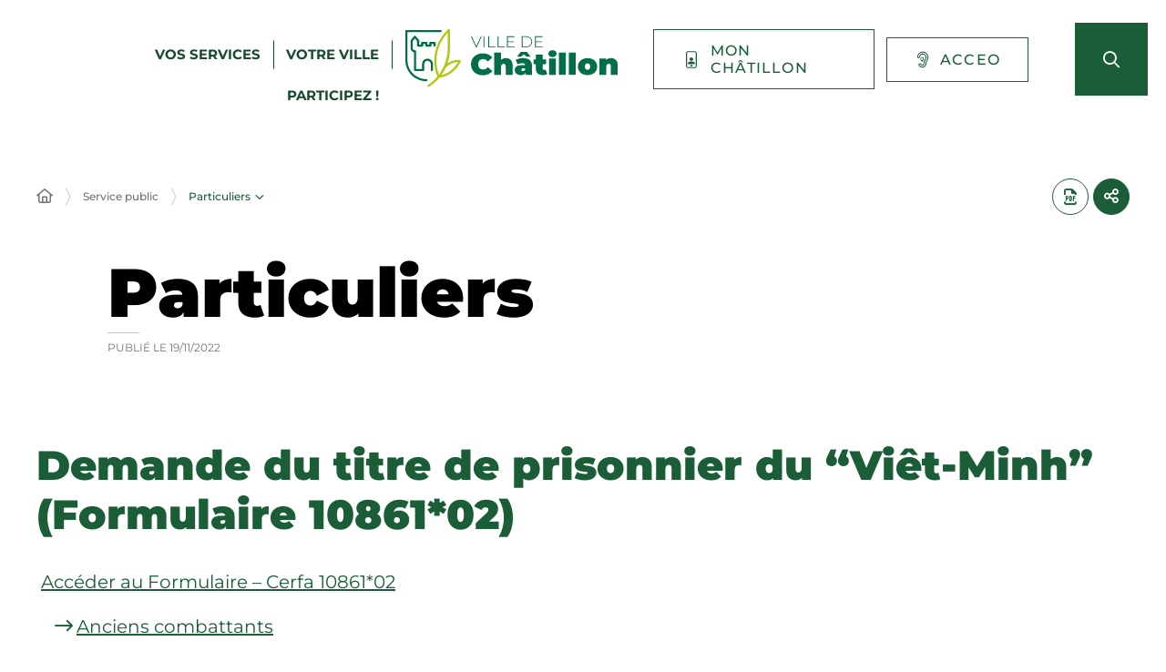

--- FILE ---
content_type: text/html; charset=UTF-8
request_url: https://www.ville-chatillon.fr/service-public/particuliers/?xml=R1290
body_size: 19693
content:
<!DOCTYPE html>
<html lang="fr-FR">
	<head><meta charset="UTF-8" />
<meta name="viewport" content="width=device-width, initial-scale=1.0, minimum-scale=1.0" />
<meta http-equiv="X-UA-Compatible" content="ie=edge" />

	<link rel="preload" href="https://www.ville-chatillon.fr/app/themes/stratis-site/fonts/Montserrat/Montserrat-Black.woff2" as="font" crossorigin />
		<link rel="preload" href="https://www.ville-chatillon.fr/app/themes/stratis-site/fonts/Montserrat/Montserrat-Bold.woff2" as="font" crossorigin />
		<link rel="preload" href="https://www.ville-chatillon.fr/app/themes/stratis-site/fonts/Montserrat/Montserrat-Italic.woff2" as="font" crossorigin />
		<link rel="preload" href="https://www.ville-chatillon.fr/app/themes/stratis-site/fonts/Montserrat/Montserrat-Medium.woff2" as="font" crossorigin />
		<link rel="preload" href="https://www.ville-chatillon.fr/app/themes/stratis-site/fonts/Montserrat/Montserrat-Regular.woff2" as="font" crossorigin />
		<link rel="preload" href="https://www.ville-chatillon.fr/app/themes/stratis-site/fonts/project-icons/project-icons.woff2" as="font" crossorigin />
		<meta name="theme-color" content="#fff" />
		<meta name="msapplication-navbutton-color" content="#fff" />
		<meta name="apple-mobile-web-app-status-bar-style" content="#fff" />
	<style id="fev4-critical-css" type="text/css" >*,*::before,*::after{box-sizing:border-box}ul[class],ol[class]{list-style:none;padding:0}body,h1,h2,h3,h4,h5,h6,p,ul[class],ol[class],li,figure,figcaption,blockquote,dl,dd{margin:0}body{line-height:1.5;min-height:100vh;scroll-behavior:smooth;text-rendering:optimizeSpeed}a:not([class]){-webkit-text-decoration-skip:ink;text-decoration-skip-ink:auto}img{display:block;height:auto;max-width:100%}input,button,textarea,select{font:inherit}@media(prefers-reduced-motion: reduce){*{animation-duration:.01ms !important;animation-iteration-count:1 !important;scroll-behavior:auto !important;transition-duration:.01ms !important}}:root{--typo-1: "Montserrat", Arial, Tahoma, sans-serif;--project-icons-typo: "project-icons";--font-awesome-typo: "Font Awesome 6 Pro";--font-awesome-brands-typo: "Font Awesome 6 Brands";--color-1--1: #1a5d36;--color-1--2: #154b2c;--color-1--3: #bbcfc3;--color-1--4: #124126;--color-1--5: #fe872b;--color-1--6: #5c300f;--color-2--1: #abbc00;--color-2--2: #788300;--color-2--3: #ebebb3;--fw-thin: 100;--fw-extralight: 200;--fw-light: 300;--fw-normal: 400;--fw-medium: 500;--fw-semibold: 600;--fw-bold: 700;--fw-extrabold: 800;--fw-black: 900;--global-legend-fz-desktop: 2.8rem;--global-legend-fz-tablet: 2.6rem;--global-legend-fz-mobile: 2.4rem;--global-legend-ff: var(--typo-1);--global-legend-fw: var(--fw-black);--global-legend-fs: normal;--global-legend-color: var(--color-1--1);--global-label-fz: 2rem;--global-label-ff: var(--typo-1);--global-label-fw: var(--fw-bold);--global-label-fs: normal;--global-label-color: #000;--global-label-required-fz: 1.4rem;--global-label-required-ff: inherit;--global-label-required-fw: var(--fw-medium);--global-label-required-fs: normal;--global-label-required-color: #c81c1e;--global-label-helper-fz: 1.2rem;--global-label-helper-ff: var(--typo-1);--global-label-helper-fw: var(--fw-normal);--global-label-helper-fs: normal;--global-label-helper-color: #5a5a5a;--global-label-alert-color: #c81c1e;--global-input-fz: 1.8rem;--global-input-fz-mobile: 1.6rem;--global-input-ff: var(--typo-1);--global-input-fw: var(--fw-normal);--global-input-fs: normal;--global-input-color: #727272;--global-input-bg: #fff;--global-input-border-color: #5a5a5a;--global-input-border-radius: 0;--global-input-min-height: 63px;--global-input-min-height-mobile: 45px;--global-input-radio-checkbox-min-height: 25px;--global-input-padding: 0.9em 1.67em;--global-input-padding-mobile: 0.55em 1.15em;--global-input-ph-fz: var(--global-input-fz);--global-input-ph-ff: var(--global-input-ff);--global-input-ph-fw: var(--fw-normal);--global-input-ph-fs: normal;--global-input-ph-color: var(--global-input-color);--global-input-readonly-bg: #f7f7f7;--global-textarea-height: 100px;--global-autocomplete-offset: em(4.5, strip-unit(1.8rem));--global-select-caret: inline-svg('<svg fill="#000" xmlns="http://www.w3.org/2000/svg" viewBox="0 0 256 512" width="18" height="18"><path d="M119.5 326.9L3.5 209.1c-4.7-4.7-4.7-12.3 0-17l7.1-7.1c4.7-4.7 12.3-4.7 17 0L128 287.3l100.4-102.2c4.7-4.7 12.3-4.7 17 0l7.1 7.1c4.7 4.7 4.7 12.3 0 17L136.5 327c-4.7 4.6-12.3 4.6-17-.1z"/></svg>');--global-select-caret-offset: 32px;--global-select-caret-offset-mobile: 20px;--global-select-padding-right: em(5.5, strip-unit(1.8rem));--global-choices-multiple-padding-bottom: 0.45em;--global-choices-padding-mobile: 0.55em 1.15em;--global-choices-multiple-item-offset: 0.25em;--global-form-dropdown-shadow: 0 3px 5px rgba(0, 0, 0, 0.6);--global-rch-fz: 1.8rem;--global-rch-ff: var(--global-input-ff);--global-rch-fw: var(--fw-normal);--global-rch-fs: normal;--global-rch-color: #000;--global-rch-left-offset: 33px;--global-rch-pseudo-box-size: 24px;--global-rch-pseudo-box-bg: #fff;--global-rch-pseudo-box-border: #5a5a5a;--global-rch-pseudo-checkmark-width: 2px;--global-rch-pseudo-checkmark-color: #efefef;--global-rch-pseudo-checkmark-color-active: var(--color-1--1);--global-rch-pseudo-checkmark-color-grayscale: #3c3c3c;--global-rch-legend-ff: var(--typo-1);--global-rch-legend-fz: 1.8rem;--global-rch-legend-fw: var(--fw-bold);--global-rch-legend-fs: normal;--global-rch-legend-color: #727272;--scrollbar-width: 17px}.site-content__wrapper::after,.container::after{clear:both;content:"";display:block;height:0;overflow:hidden;visibility:hidden}.section__more-links{align-items:center;display:flex;flex-wrap:wrap;margin:0 -5px}.section__more-links>button,.section__more-links>a,.section__more-links>.btn{margin:5px}.is-center.section__more-links{justify-content:center}.is-left.section__more-links{justify-content:flex-start}.is-right.section__more-links{justify-content:flex-end}.site-content__wrapper,.container{box-sizing:border-box;margin:0 auto;max-width:1280px;padding:0 40px;width:100%}@media screen and (max-width: 767px){.site-content__wrapper,.container{padding:0 20px}}.container.is-lg{max-width:1260px}.container.is-sm{max-width:980px}.container.is-fluid{max-width:1920px;padding:0}html{font-size:62.5%}body{background:#fff;color:#000;font-family:"Montserrat", Arial, Tahoma, sans-serif;font-family:var(--typo-1);font-size:1.8rem;margin:0;overflow-x:hidden}body.is-overflow-hidden{overflow:hidden}body.is-transparent{background:rgba(0,0,0,0)}body.is-center-content{align-items:center;display:flex;justify-content:center}a:focus,button:focus,input:focus,select:focus,textarea:focus{outline:1px dashed currentColor;outline-offset:-2px}a{color:inherit}button{margin:0}b,strong{font-weight:700;font-weight:var(--fw-bold)}.print-banner,.print-footer{display:none}span[class*=fa-]{pointer-events:none}img{display:block;height:auto;max-width:100%}.lazy{background-image:image("placeholder-image.svg") !important}.lazy{transition:opacity 250ms ease-in-out 0ms;background-color:#f7f7f7;background-position:center center;background-repeat:no-repeat;background-size:50% 50%}@media screen and (-ms-high-contrast: active), (-ms-high-contrast: none){.lazy{animation:none;background-size:50%}}.lazy.lazyloading{animation:loadingPlaceholder 2s infinite}@media screen and (-ms-high-contrast: active), (-ms-high-contrast: none){.lazy.lazyloading{animation:none;background-size:50%}}.lazy.lazyloaded:not(.is-no-image){background-image:none !important}.lazy.lazyloaded:not(.is-no-image){animation:fadeIn 300ms linear forwards}.lazy.not-loaded{background-image:image("placeholder-image-not-loaded.svg") !important}.section{margin:70px 0}@media screen and (max-width: 1279px){.section{margin:50px 0}}.home-page .section,.home-hospital-page .section{margin:150px 0}@media screen and (max-width: 1279px){.home-page .section,.home-hospital-page .section{margin:68px 0}}@media screen and (max-width: 767px){.home-page .section,.home-hospital-page .section{margin:80px 0}}@media screen and (max-width: 767px){.home-page .section .section__title,.home-hospital-page .section .section__title{flex-direction:column}}@media screen and (min-width: 1280px){.section.is-width-33 .section__title{margin-bottom:15px}}.section.is-inverted{background-color:#000}.section.is-middle{margin-left:auto;margin-right:auto;max-width:996px}.section__title{align-items:center;display:flex;margin-bottom:30px}.section__title>*:not(:last-child){margin-right:10px}.section__title .title:only-child{margin-right:0}.section__title .title+.tag-links{margin-left:36px}@media screen and (min-width: 768px)and (max-width: 1279px){.section__title .title+.tag-links{margin-left:20px;margin-right:-36px}}@media screen and (max-width: 767px){.section__title .title+.tag-links{margin:28px 0 0}}@media screen and (max-width: 767px){.section__title .btn{margin-top:5px}}.section__more-links{justify-content:center;margin-top:5px}.site-wrapper{display:flex;min-height:100vh;overflow-x:hidden;width:100%}.site-wrapper__inner{display:flex;flex-direction:column;flex-grow:1;min-height:100vh;width:100%}.site-wrapper__header{position:relative}.site-wrapper__header,.site-wrapper__footer{flex-basis:auto;flex-grow:0;width:100%}.site-wrapper__footer{position:relative}.site-wrapper__main{flex-grow:1;min-height:1px;position:relative;width:100%}.site-wrapper.is-overflow-hidden{overflow:hidden}.site-content__wrapper{display:flex;flex-wrap:wrap;padding-bottom:120px;padding-top:40px;position:relative;z-index:0}@media screen and (max-width: 1279px){.site-content__wrapper{padding:40px 62px 120px}}@media screen and (max-width: 767px){.site-content__wrapper{padding:30px 20px 120px}}.site-content__main{flex-grow:1;width:1%}.site-content__main>*:first-child{margin-top:0}.site-content__sidebar{padding:0 0 0 126px;width:408px}@media screen and (max-width: 1279px){.site-content__sidebar{padding:0;width:100%}}.site-content__sidebar.is-left{order:-2;padding:0 120px 0 0}@media screen and (max-width: 1279px){.site-content__sidebar.is-left{padding:0}}.site-content__sidebar.is-facets{margin-left:-30px;order:-2;padding:0 90px 0 0}@media screen and (max-width: 1279px){.site-content__sidebar.is-facets{margin:0;padding:0;width:0}}</style><meta name="viewport" content="width=device-width, initial-scale=1" />
<meta name='robots' content='index, follow, max-image-preview:large' />
<title>Demande du titre de prisonnier du &#8220;Viêt-Minh&#8221; (Formulaire 10861*02) &#8211; Particuliers &#8211; VILLE DE CHATILLON</title>
<link rel='dns-prefetch' href='//cdnjs.cloudflare.com' />
<link rel='dns-prefetch' href='//hcaptcha.com' />
<link rel="alternate" type="application/rss+xml" title="VILLE DE CHATILLON &raquo; Flux" href="https://www.ville-chatillon.fr/feed/" />
<link rel="alternate" type="application/rss+xml" title="VILLE DE CHATILLON &raquo; Flux des commentaires" href="https://www.ville-chatillon.fr/comments/feed/" />
<script>
window._wpemojiSettings = {"baseUrl":"https:\/\/s.w.org\/images\/core\/emoji\/15.0.3\/72x72\/","ext":".png","svgUrl":"https:\/\/s.w.org\/images\/core\/emoji\/15.0.3\/svg\/","svgExt":".svg","source":{"concatemoji":"https:\/\/www.ville-chatillon.fr\/wp\/wp-includes\/js\/wp-emoji-release.min.js?ver=6.6.1"}};
/*! This file is auto-generated */
!function(i,n){var o,s,e;function c(e){try{var t={supportTests:e,timestamp:(new Date).valueOf()};sessionStorage.setItem(o,JSON.stringify(t))}catch(e){}}function p(e,t,n){e.clearRect(0,0,e.canvas.width,e.canvas.height),e.fillText(t,0,0);var t=new Uint32Array(e.getImageData(0,0,e.canvas.width,e.canvas.height).data),r=(e.clearRect(0,0,e.canvas.width,e.canvas.height),e.fillText(n,0,0),new Uint32Array(e.getImageData(0,0,e.canvas.width,e.canvas.height).data));return t.every(function(e,t){return e===r[t]})}function u(e,t,n){switch(t){case"flag":return n(e,"\ud83c\udff3\ufe0f\u200d\u26a7\ufe0f","\ud83c\udff3\ufe0f\u200b\u26a7\ufe0f")?!1:!n(e,"\ud83c\uddfa\ud83c\uddf3","\ud83c\uddfa\u200b\ud83c\uddf3")&&!n(e,"\ud83c\udff4\udb40\udc67\udb40\udc62\udb40\udc65\udb40\udc6e\udb40\udc67\udb40\udc7f","\ud83c\udff4\u200b\udb40\udc67\u200b\udb40\udc62\u200b\udb40\udc65\u200b\udb40\udc6e\u200b\udb40\udc67\u200b\udb40\udc7f");case"emoji":return!n(e,"\ud83d\udc26\u200d\u2b1b","\ud83d\udc26\u200b\u2b1b")}return!1}function f(e,t,n){var r="undefined"!=typeof WorkerGlobalScope&&self instanceof WorkerGlobalScope?new OffscreenCanvas(300,150):i.createElement("canvas"),a=r.getContext("2d",{willReadFrequently:!0}),o=(a.textBaseline="top",a.font="600 32px Arial",{});return e.forEach(function(e){o[e]=t(a,e,n)}),o}function t(e){var t=i.createElement("script");t.src=e,t.defer=!0,i.head.appendChild(t)}"undefined"!=typeof Promise&&(o="wpEmojiSettingsSupports",s=["flag","emoji"],n.supports={everything:!0,everythingExceptFlag:!0},e=new Promise(function(e){i.addEventListener("DOMContentLoaded",e,{once:!0})}),new Promise(function(t){var n=function(){try{var e=JSON.parse(sessionStorage.getItem(o));if("object"==typeof e&&"number"==typeof e.timestamp&&(new Date).valueOf()<e.timestamp+604800&&"object"==typeof e.supportTests)return e.supportTests}catch(e){}return null}();if(!n){if("undefined"!=typeof Worker&&"undefined"!=typeof OffscreenCanvas&&"undefined"!=typeof URL&&URL.createObjectURL&&"undefined"!=typeof Blob)try{var e="postMessage("+f.toString()+"("+[JSON.stringify(s),u.toString(),p.toString()].join(",")+"));",r=new Blob([e],{type:"text/javascript"}),a=new Worker(URL.createObjectURL(r),{name:"wpTestEmojiSupports"});return void(a.onmessage=function(e){c(n=e.data),a.terminate(),t(n)})}catch(e){}c(n=f(s,u,p))}t(n)}).then(function(e){for(var t in e)n.supports[t]=e[t],n.supports.everything=n.supports.everything&&n.supports[t],"flag"!==t&&(n.supports.everythingExceptFlag=n.supports.everythingExceptFlag&&n.supports[t]);n.supports.everythingExceptFlag=n.supports.everythingExceptFlag&&!n.supports.flag,n.DOMReady=!1,n.readyCallback=function(){n.DOMReady=!0}}).then(function(){return e}).then(function(){var e;n.supports.everything||(n.readyCallback(),(e=n.source||{}).concatemoji?t(e.concatemoji):e.wpemoji&&e.twemoji&&(t(e.twemoji),t(e.wpemoji)))}))}((window,document),window._wpemojiSettings);
</script>
<link id="gsurvey_css-css" media="screen" href="https://www.ville-chatillon.fr/app/plugins/gravityformssurvey/assets/css/dist/theme.min.css?ver=4.0.0" rel="preload" as="style" onload="this.rel=&#039;stylesheet&#039;"  />
<link id="gsurvey-theme-foundation-css" media="screen" href="https://www.ville-chatillon.fr/app/plugins/gravityformssurvey/assets/css/dist/theme-foundation.min.css?ver=4.0.0" rel="preload" as="style" onload="this.rel=&#039;stylesheet&#039;"  />
<link id="gsurvey-theme-framework-css" media="screen" href="https://www.ville-chatillon.fr/app/plugins/gravityformssurvey/assets/css/dist/theme-framework.min.css?ver=4.0.0" rel="preload" as="style" onload="this.rel=&#039;stylesheet&#039;"  />
<style id='wp-emoji-styles-inline-css'>

	img.wp-smiley, img.emoji {
		display: inline !important;
		border: none !important;
		box-shadow: none !important;
		height: 1em !important;
		width: 1em !important;
		margin: 0 0.07em !important;
		vertical-align: -0.1em !important;
		background: none !important;
		padding: 0 !important;
	}
</style>
<style id='global-styles-inline-css'>
:root{--wp--preset--aspect-ratio--square: 1;--wp--preset--aspect-ratio--4-3: 4/3;--wp--preset--aspect-ratio--3-4: 3/4;--wp--preset--aspect-ratio--3-2: 3/2;--wp--preset--aspect-ratio--2-3: 2/3;--wp--preset--aspect-ratio--16-9: 16/9;--wp--preset--aspect-ratio--9-16: 9/16;--wp--preset--color--black: #000000;--wp--preset--color--cyan-bluish-gray: #abb8c3;--wp--preset--color--white: #ffffff;--wp--preset--color--pale-pink: #f78da7;--wp--preset--color--vivid-red: #cf2e2e;--wp--preset--color--luminous-vivid-orange: #ff6900;--wp--preset--color--luminous-vivid-amber: #fcb900;--wp--preset--color--light-green-cyan: #7bdcb5;--wp--preset--color--vivid-green-cyan: #00d084;--wp--preset--color--pale-cyan-blue: #8ed1fc;--wp--preset--color--vivid-cyan-blue: #0693e3;--wp--preset--color--vivid-purple: #9b51e0;--wp--preset--gradient--vivid-cyan-blue-to-vivid-purple: linear-gradient(135deg,rgba(6,147,227,1) 0%,rgb(155,81,224) 100%);--wp--preset--gradient--light-green-cyan-to-vivid-green-cyan: linear-gradient(135deg,rgb(122,220,180) 0%,rgb(0,208,130) 100%);--wp--preset--gradient--luminous-vivid-amber-to-luminous-vivid-orange: linear-gradient(135deg,rgba(252,185,0,1) 0%,rgba(255,105,0,1) 100%);--wp--preset--gradient--luminous-vivid-orange-to-vivid-red: linear-gradient(135deg,rgba(255,105,0,1) 0%,rgb(207,46,46) 100%);--wp--preset--gradient--very-light-gray-to-cyan-bluish-gray: linear-gradient(135deg,rgb(238,238,238) 0%,rgb(169,184,195) 100%);--wp--preset--gradient--cool-to-warm-spectrum: linear-gradient(135deg,rgb(74,234,220) 0%,rgb(151,120,209) 20%,rgb(207,42,186) 40%,rgb(238,44,130) 60%,rgb(251,105,98) 80%,rgb(254,248,76) 100%);--wp--preset--gradient--blush-light-purple: linear-gradient(135deg,rgb(255,206,236) 0%,rgb(152,150,240) 100%);--wp--preset--gradient--blush-bordeaux: linear-gradient(135deg,rgb(254,205,165) 0%,rgb(254,45,45) 50%,rgb(107,0,62) 100%);--wp--preset--gradient--luminous-dusk: linear-gradient(135deg,rgb(255,203,112) 0%,rgb(199,81,192) 50%,rgb(65,88,208) 100%);--wp--preset--gradient--pale-ocean: linear-gradient(135deg,rgb(255,245,203) 0%,rgb(182,227,212) 50%,rgb(51,167,181) 100%);--wp--preset--gradient--electric-grass: linear-gradient(135deg,rgb(202,248,128) 0%,rgb(113,206,126) 100%);--wp--preset--gradient--midnight: linear-gradient(135deg,rgb(2,3,129) 0%,rgb(40,116,252) 100%);--wp--preset--font-size--small: 13px;--wp--preset--font-size--medium: 20px;--wp--preset--font-size--large: 36px;--wp--preset--font-size--x-large: 42px;--wp--preset--spacing--20: 0.44rem;--wp--preset--spacing--30: 0.67rem;--wp--preset--spacing--40: 1rem;--wp--preset--spacing--50: 1.5rem;--wp--preset--spacing--60: 2.25rem;--wp--preset--spacing--70: 3.38rem;--wp--preset--spacing--80: 5.06rem;--wp--preset--shadow--natural: 6px 6px 9px rgba(0, 0, 0, 0.2);--wp--preset--shadow--deep: 12px 12px 50px rgba(0, 0, 0, 0.4);--wp--preset--shadow--sharp: 6px 6px 0px rgba(0, 0, 0, 0.2);--wp--preset--shadow--outlined: 6px 6px 0px -3px rgba(255, 255, 255, 1), 6px 6px rgba(0, 0, 0, 1);--wp--preset--shadow--crisp: 6px 6px 0px rgba(0, 0, 0, 1);}:root { --wp--style--global--content-size: 1200px;--wp--style--global--wide-size: 1200px; }:where(body) { margin: 0; }.wp-site-blocks > .alignleft { float: left; margin-right: 2em; }.wp-site-blocks > .alignright { float: right; margin-left: 2em; }.wp-site-blocks > .aligncenter { justify-content: center; margin-left: auto; margin-right: auto; }:where(.is-layout-flex){gap: 0.5em;}:where(.is-layout-grid){gap: 0.5em;}.is-layout-flow > .alignleft{float: left;margin-inline-start: 0;margin-inline-end: 2em;}.is-layout-flow > .alignright{float: right;margin-inline-start: 2em;margin-inline-end: 0;}.is-layout-flow > .aligncenter{margin-left: auto !important;margin-right: auto !important;}.is-layout-constrained > .alignleft{float: left;margin-inline-start: 0;margin-inline-end: 2em;}.is-layout-constrained > .alignright{float: right;margin-inline-start: 2em;margin-inline-end: 0;}.is-layout-constrained > .aligncenter{margin-left: auto !important;margin-right: auto !important;}.is-layout-constrained > :where(:not(.alignleft):not(.alignright):not(.alignfull)){max-width: var(--wp--style--global--content-size);margin-left: auto !important;margin-right: auto !important;}.is-layout-constrained > .alignwide{max-width: var(--wp--style--global--wide-size);}body .is-layout-flex{display: flex;}.is-layout-flex{flex-wrap: wrap;align-items: center;}.is-layout-flex > :is(*, div){margin: 0;}body .is-layout-grid{display: grid;}.is-layout-grid > :is(*, div){margin: 0;}:root :where(body){padding-top: 0px;padding-right: 0px;padding-bottom: 0px;padding-left: 0px;}a:where(:not(.wp-element-button)){text-decoration: underline;}:root :where(.wp-element-button, .wp-block-button__link){background-color: #32373c;border-width: 0;color: #fff;font-family: inherit;font-size: inherit;line-height: inherit;padding: calc(0.667em + 2px) calc(1.333em + 2px);text-decoration: none;}.has-black-color{color: var(--wp--preset--color--black) !important;}.has-cyan-bluish-gray-color{color: var(--wp--preset--color--cyan-bluish-gray) !important;}.has-white-color{color: var(--wp--preset--color--white) !important;}.has-pale-pink-color{color: var(--wp--preset--color--pale-pink) !important;}.has-vivid-red-color{color: var(--wp--preset--color--vivid-red) !important;}.has-luminous-vivid-orange-color{color: var(--wp--preset--color--luminous-vivid-orange) !important;}.has-luminous-vivid-amber-color{color: var(--wp--preset--color--luminous-vivid-amber) !important;}.has-light-green-cyan-color{color: var(--wp--preset--color--light-green-cyan) !important;}.has-vivid-green-cyan-color{color: var(--wp--preset--color--vivid-green-cyan) !important;}.has-pale-cyan-blue-color{color: var(--wp--preset--color--pale-cyan-blue) !important;}.has-vivid-cyan-blue-color{color: var(--wp--preset--color--vivid-cyan-blue) !important;}.has-vivid-purple-color{color: var(--wp--preset--color--vivid-purple) !important;}.has-black-background-color{background-color: var(--wp--preset--color--black) !important;}.has-cyan-bluish-gray-background-color{background-color: var(--wp--preset--color--cyan-bluish-gray) !important;}.has-white-background-color{background-color: var(--wp--preset--color--white) !important;}.has-pale-pink-background-color{background-color: var(--wp--preset--color--pale-pink) !important;}.has-vivid-red-background-color{background-color: var(--wp--preset--color--vivid-red) !important;}.has-luminous-vivid-orange-background-color{background-color: var(--wp--preset--color--luminous-vivid-orange) !important;}.has-luminous-vivid-amber-background-color{background-color: var(--wp--preset--color--luminous-vivid-amber) !important;}.has-light-green-cyan-background-color{background-color: var(--wp--preset--color--light-green-cyan) !important;}.has-vivid-green-cyan-background-color{background-color: var(--wp--preset--color--vivid-green-cyan) !important;}.has-pale-cyan-blue-background-color{background-color: var(--wp--preset--color--pale-cyan-blue) !important;}.has-vivid-cyan-blue-background-color{background-color: var(--wp--preset--color--vivid-cyan-blue) !important;}.has-vivid-purple-background-color{background-color: var(--wp--preset--color--vivid-purple) !important;}.has-black-border-color{border-color: var(--wp--preset--color--black) !important;}.has-cyan-bluish-gray-border-color{border-color: var(--wp--preset--color--cyan-bluish-gray) !important;}.has-white-border-color{border-color: var(--wp--preset--color--white) !important;}.has-pale-pink-border-color{border-color: var(--wp--preset--color--pale-pink) !important;}.has-vivid-red-border-color{border-color: var(--wp--preset--color--vivid-red) !important;}.has-luminous-vivid-orange-border-color{border-color: var(--wp--preset--color--luminous-vivid-orange) !important;}.has-luminous-vivid-amber-border-color{border-color: var(--wp--preset--color--luminous-vivid-amber) !important;}.has-light-green-cyan-border-color{border-color: var(--wp--preset--color--light-green-cyan) !important;}.has-vivid-green-cyan-border-color{border-color: var(--wp--preset--color--vivid-green-cyan) !important;}.has-pale-cyan-blue-border-color{border-color: var(--wp--preset--color--pale-cyan-blue) !important;}.has-vivid-cyan-blue-border-color{border-color: var(--wp--preset--color--vivid-cyan-blue) !important;}.has-vivid-purple-border-color{border-color: var(--wp--preset--color--vivid-purple) !important;}.has-vivid-cyan-blue-to-vivid-purple-gradient-background{background: var(--wp--preset--gradient--vivid-cyan-blue-to-vivid-purple) !important;}.has-light-green-cyan-to-vivid-green-cyan-gradient-background{background: var(--wp--preset--gradient--light-green-cyan-to-vivid-green-cyan) !important;}.has-luminous-vivid-amber-to-luminous-vivid-orange-gradient-background{background: var(--wp--preset--gradient--luminous-vivid-amber-to-luminous-vivid-orange) !important;}.has-luminous-vivid-orange-to-vivid-red-gradient-background{background: var(--wp--preset--gradient--luminous-vivid-orange-to-vivid-red) !important;}.has-very-light-gray-to-cyan-bluish-gray-gradient-background{background: var(--wp--preset--gradient--very-light-gray-to-cyan-bluish-gray) !important;}.has-cool-to-warm-spectrum-gradient-background{background: var(--wp--preset--gradient--cool-to-warm-spectrum) !important;}.has-blush-light-purple-gradient-background{background: var(--wp--preset--gradient--blush-light-purple) !important;}.has-blush-bordeaux-gradient-background{background: var(--wp--preset--gradient--blush-bordeaux) !important;}.has-luminous-dusk-gradient-background{background: var(--wp--preset--gradient--luminous-dusk) !important;}.has-pale-ocean-gradient-background{background: var(--wp--preset--gradient--pale-ocean) !important;}.has-electric-grass-gradient-background{background: var(--wp--preset--gradient--electric-grass) !important;}.has-midnight-gradient-background{background: var(--wp--preset--gradient--midnight) !important;}.has-small-font-size{font-size: var(--wp--preset--font-size--small) !important;}.has-medium-font-size{font-size: var(--wp--preset--font-size--medium) !important;}.has-large-font-size{font-size: var(--wp--preset--font-size--large) !important;}.has-x-large-font-size{font-size: var(--wp--preset--font-size--x-large) !important;}
</style>
<link id="fev4-page-css" media="all" href="https://www.ville-chatillon.fr/app/themes/stratis-site/css/page.css?ver=898eec6d966e353b5b5ba1e474fa867584c334fc" rel="preload" as="style" onload="this.rel=&#039;stylesheet&#039;"  />
<link id="fev4-core-css" media="all" href="https://www.ville-chatillon.fr/app/themes/stratis-site/css/core.css?ver=898eec6d966e353b5b5ba1e474fa867584c334fc" rel="preload" as="style" onload="this.rel=&#039;stylesheet&#039;"  />
<link id="fev4-print-css" media="print" href="https://www.ville-chatillon.fr/app/themes/stratis-site/css/print.css?ver=898eec6d966e353b5b5ba1e474fa867584c334fc" rel="stylesheet"  />
<link id="um_modal-css" media="all" href="https://www.ville-chatillon.fr/app/plugins/ultimate-member/assets/css/um-modal.min.css?ver=2.8.3" rel="preload" as="style" onload="this.rel=&#039;stylesheet&#039;"  />
<link id="um_responsive-css" media="all" href="https://www.ville-chatillon.fr/app/plugins/ultimate-member/assets/css/um-responsive.min.css?ver=2.8.3" rel="preload" as="style" onload="this.rel=&#039;stylesheet&#039;"  />
<link id="um_default_css-css" media="all" href="https://www.ville-chatillon.fr/app/plugins/ultimate-member/assets/css/um-old-default.min.css?ver=2.8.3" rel="preload" as="style" onload="this.rel=&#039;stylesheet&#039;"  />
<script id="jquery-js" src="https://cdnjs.cloudflare.com/ajax/libs/jquery/3.6.3/jquery.min.js?ver=3.6.3" ></script>
<script id="gform_json-js" defer='defer' src="https://www.ville-chatillon.fr/app/plugins/gravityforms/js/jquery.json.min.js?ver=2.8.16" ></script>
<script id="gform_gravityforms-js-extra">
var gf_global = {"gf_currency_config":{"name":"Euro","symbol_left":"","symbol_right":"&#8364;","symbol_padding":" ","thousand_separator":".","decimal_separator":",","decimals":2,"code":"EUR"},"base_url":"https:\/\/www.ville-chatillon.fr\/app\/plugins\/gravityforms","number_formats":[],"spinnerUrl":"https:\/\/www.ville-chatillon.fr\/app\/plugins\/gravityforms\/images\/spinner.svg","version_hash":"c46573c29b2af64b0fcde7ec90255879","strings":{"newRowAdded":"Nouvelle ligne ajout\u00e9e.","rowRemoved":"Rang\u00e9e supprim\u00e9e","formSaved":"Le formulaire a \u00e9t\u00e9 enregistr\u00e9. Le contenu contient le lien pour retourner et terminer le formulaire."}};
var gform_i18n = {"datepicker":{"days":{"monday":"Lun","tuesday":"Mar","wednesday":"Mer","thursday":"Jeu","friday":"Ven","saturday":"Sam","sunday":"Dim"},"months":{"january":"Janvier","february":"F\u00e9vrier","march":"Mars","april":"Avril","may":"Mai","june":"Juin","july":"Juillet","august":"Ao\u00fbt","september":"Septembre","october":"Octobre","november":"Novembre","december":"D\u00e9cembre"},"firstDay":1,"iconText":"S\u00e9lectionner une date"}};
var gf_legacy_multi = {"4":"1"};
var gform_gravityforms = {"strings":{"invalid_file_extension":"Ce type de fichier n\u2019est pas autoris\u00e9. Seuls les formats suivants sont autoris\u00e9s\u00a0:","delete_file":"Supprimer ce fichier","in_progress":"en cours","file_exceeds_limit":"Le fichier d\u00e9passe la taille autoris\u00e9e.","illegal_extension":"Ce type de fichier n\u2019est pas autoris\u00e9.","max_reached":"Nombre de fichiers maximal atteint","unknown_error":"Une erreur s\u2019est produite lors de la sauvegarde du fichier sur le serveur","currently_uploading":"Veuillez attendre la fin de l\u2019envoi","cancel":"Annuler","cancel_upload":"Annuler cet envoi","cancelled":"Annul\u00e9"},"vars":{"images_url":"https:\/\/www.ville-chatillon.fr\/app\/plugins\/gravityforms\/images"}};
</script>
<script id="gform_gravityforms-js" defer='defer' src="https://www.ville-chatillon.fr/app/plugins/gravityforms/js/gravityforms.min.js?ver=2.8.16" ></script>
<script id="gform_gravityforms_utils-js" defer='defer' src="https://www.ville-chatillon.fr/app/plugins/gravityforms/assets/js/dist/utils.min.js?ver=035436dbad46538c18f30aeb67ac9c93" ></script>
<script id="jquery-ui-core-js" src="https://www.ville-chatillon.fr/wp/wp-includes/js/jquery/ui/core.min.js?ver=1.13.3" ></script>
<script id="jquery-ui-mouse-js" src="https://www.ville-chatillon.fr/wp/wp-includes/js/jquery/ui/mouse.min.js?ver=1.13.3" ></script>
<script id="jquery-ui-sortable-js" src="https://www.ville-chatillon.fr/wp/wp-includes/js/jquery/ui/sortable.min.js?ver=1.13.3" ></script>
<script id="jquery-touch-punch-js" src="https://www.ville-chatillon.fr/wp/wp-includes/js/jquery/jquery.ui.touch-punch.js?ver=0.2.2" ></script>
<script id="gsurvey_js-js" src="https://www.ville-chatillon.fr/app/plugins/gravityformssurvey/js/gsurvey.min.js?ver=4.0.0" ></script>
<script id="gforms_hooks_js-js-after">
var gform;gform||(document.addEventListener("gform_main_scripts_loaded",function(){gform.scriptsLoaded=!0}),window.addEventListener("DOMContentLoaded",function(){gform.domLoaded=!0}),gform={domLoaded:!1,scriptsLoaded:!1,initializeOnLoaded:function(o){gform.domLoaded&&gform.scriptsLoaded?o():!gform.domLoaded&&gform.scriptsLoaded?window.addEventListener("DOMContentLoaded",o):document.addEventListener("gform_main_scripts_loaded",o)},hooks:{action:{},filter:{}},addAction:function(o,n,r,t){gform.addHook("action",o,n,r,t)},addFilter:function(o,n,r,t){gform.addHook("filter",o,n,r,t)},doAction:function(o){gform.doHook("action",o,arguments)},applyFilters:function(o){return gform.doHook("filter",o,arguments)},removeAction:function(o,n){gform.removeHook("action",o,n)},removeFilter:function(o,n,r){gform.removeHook("filter",o,n,r)},addHook:function(o,n,r,t,i){null==gform.hooks[o][n]&&(gform.hooks[o][n]=[]);var e=gform.hooks[o][n];null==i&&(i=n+"_"+e.length),gform.hooks[o][n].push({tag:i,callable:r,priority:t=null==t?10:t})},doHook:function(n,o,r){var t;if(r=Array.prototype.slice.call(r,1),null!=gform.hooks[n][o]&&((o=gform.hooks[n][o]).sort(function(o,n){return o.priority-n.priority}),o.forEach(function(o){"function"!=typeof(t=o.callable)&&(t=window[t]),"action"==n?t.apply(null,r):r[0]=t.apply(null,r)})),"filter"==n)return r[0]},removeHook:function(o,n,t,i){var r;null!=gform.hooks[o][n]&&(r=(r=gform.hooks[o][n]).filter(function(o,n,r){return!!(null!=i&&i!=o.tag||null!=t&&t!=o.priority)}),gform.hooks[o][n]=r)}});
</script>
<script id="um-gdpr-js" src="https://www.ville-chatillon.fr/app/plugins/ultimate-member/assets/js/um-gdpr.min.js?ver=2.8.3" ></script>
<link rel="https://api.w.org/" href="https://www.ville-chatillon.fr/wp-json/" /><link rel="alternate" title="JSON" type="application/json" href="https://www.ville-chatillon.fr/wp-json/wp/v2/pages/33954" /><link rel="EditURI" type="application/rsd+xml" title="RSD" href="https://www.ville-chatillon.fr/wp/xmlrpc.php?rsd" />
<meta name="generator" content="WordPress 6.6.1" />
<link rel="canonical" href="https://www.ville-chatillon.fr/service-public/particuliers/" />
<link rel='shortlink' href='https://www.ville-chatillon.fr/?p=33954' />
<link rel="alternate" title="oEmbed (JSON)" type="application/json+oembed" href="https://www.ville-chatillon.fr/wp-json/oembed/1.0/embed?url=https%3A%2F%2Fwww.ville-chatillon.fr%2Fservice-public%2Fparticuliers%2F" />
<link rel="alternate" title="oEmbed (XML)" type="text/xml+oembed" href="https://www.ville-chatillon.fr/wp-json/oembed/1.0/embed?url=https%3A%2F%2Fwww.ville-chatillon.fr%2Fservice-public%2Fparticuliers%2F&#038;format=xml" />
<meta property="og:locale" content="fr_FR" />
<meta property="og:site_name" content="VILLE DE CHATILLON" />
<meta property="og:title" content="Demande du titre de prisonnier du &#8220;Viêt-Minh&#8221; (Formulaire 10861*02) &#8211; Particuliers &#8211; VILLE DE CHATILLON" />
<meta property="og:article:published_time" content="2022-11-19T16:05:02+0100" />
<meta property="og:article:modified_time" content="2022-11-19T16:40:29+0100" />
<meta property="og:image" content="https://www.ville-chatillon.fr/app/themes/stratis-site/images/logo.png" />
<meta name="twitter:card" content="summary" />
<meta name="twitter:title" content="Particuliers" />
<meta name="twitter:image" content="https://www.ville-chatillon.fr/app/themes/stratis-site/images/logo.png" />
		<style type="text/css">
			.um_request_name {
				display: none !important;
			}
		</style>
	<noscript><link media="screen" href="https://www.ville-chatillon.fr/app/plugins/gravityformssurvey/assets/css/dist/theme.min.css?ver=4.0.0" rel="stylesheet"  />
<link media="screen" href="https://www.ville-chatillon.fr/app/plugins/gravityformssurvey/assets/css/dist/theme-foundation.min.css?ver=4.0.0" rel="stylesheet"  />
<link media="screen" href="https://www.ville-chatillon.fr/app/plugins/gravityformssurvey/assets/css/dist/theme-framework.min.css?ver=4.0.0" rel="stylesheet"  />
<link media="all" href="https://www.ville-chatillon.fr/app/themes/stratis-site/css/page.css?ver=898eec6d966e353b5b5ba1e474fa867584c334fc" rel="stylesheet"  />
<link media="all" href="https://www.ville-chatillon.fr/app/themes/stratis-site/css/core.css?ver=898eec6d966e353b5b5ba1e474fa867584c334fc" rel="stylesheet"  />
<link media="print" href="https://www.ville-chatillon.fr/app/themes/stratis-site/css/print.css?ver=898eec6d966e353b5b5ba1e474fa867584c334fc" rel="stylesheet"  />
<link media="all" href="https://www.ville-chatillon.fr/app/plugins/ultimate-member/assets/css/um-modal.min.css?ver=2.8.3" rel="stylesheet"  />
<link media="all" href="https://www.ville-chatillon.fr/app/plugins/ultimate-member/assets/css/um-responsive.min.css?ver=2.8.3" rel="stylesheet"  />
<link media="all" href="https://www.ville-chatillon.fr/app/plugins/ultimate-member/assets/css/um-old-default.min.css?ver=2.8.3" rel="stylesheet"  /></noscript><link rel="icon" href="https://www.ville-chatillon.fr/app/uploads/2023/02/cropped-favicon-1-32x32.png" sizes="32x32" />
<link rel="icon" href="https://www.ville-chatillon.fr/app/uploads/2023/02/cropped-favicon-1-192x192.png" sizes="192x192" />
<link rel="apple-touch-icon" href="https://www.ville-chatillon.fr/app/uploads/2023/02/cropped-favicon-1-180x180.png" />
<meta name="msapplication-TileImage" content="https://www.ville-chatillon.fr/app/uploads/2023/02/cropped-favicon-1-270x270.png" />
</head>
	<body class="">
		<div class="site-wrapper">
	<div class="site-wrapper__inner">
		
	<div class="print-banner">
		<img src="https://www.ville-chatillon.fr/app/themes/stratis-site/images/logo-pdf.png" alt="">
	</div>
	
<div class="site-wrapper__components">
	<nav id="menu-skip" class="menu-skip" role="navigation" aria-label="Menu d&#039;accès rapide">
	<ul class="menu-skip__list">
		<li class="menu-skip__listitem">
			<a class="menu-skip__link" href="#main">Aller au contenu</a>
		</li>
	</ul>
</nav>

    
</div>

    <div class="site-wrapper__header">
	
    <header class="header-wrapper" role="banner">
	
<div class="header-wrapper__container">
	<div class="header js-fixed-element ">
		<div class="header__inner">
			<div class="header__components">
				<div class="header__nav">
	<nav class="main-nav js-main-nav" role="navigation" aria-label="Navigation principale">
	<div class="main-nav__container js-main-nav-container">
		<div class="main-nav__block js-main-nav-block">
			<div class="main-nav__top-components">
				<div class="main-nav__close-wrap">
	<button class="btn is-small is-only-icon js-tooltip main-nav__close-button js-main-nav-close" type="button" data-content="Fermer le menu">
			<span class="far fa-times" aria-hidden="true"></span>
				<span class="ghost">
			Fermer		</span>
		</button>
</div>
			</div>
			<div class="main-nav__nav">
				<ul id="menu-menu-principal" class="main-nav__nav-list"><li class="main-nav__nav-item has-dropdown js-main-nav-ddm">
	<span class="main-nav__nav-item-actions">
				<a class="main-nav__nav-link" href="https://www.ville-chatillon.fr/vos-services/">
			<span class="main-nav__nav-link-text">
			Vos services		</span>
		</a>
		<button class="main-nav__nav-toggle js-main-nav-ddm-toggle" type="button">
			<span class="main-nav__nav-toggle-icon" aria-hidden="true"></span>
				<span class="main-nav__nav-toggle-text">
			Vos services		</span>
		</button>
	</span>
<div class="main-nav__nav-dropdown is-level-1 js-main-nav-ddm-block">
			<p class="main-nav__nav-item-parent">
			<a class="main-nav__nav-link" href="https://www.ville-chatillon.fr/vos-services/">
			<span class="fas fa-long-arrow-right" aria-hidden="true"></span>
		Vos services</a>
			<button class="main-nav__close-submenu js-tooltip" type="button" data-content="Fermer Vos services">
			<span class="far fa-times" aria-hidden="true"></span>
				<span class="sr-only">Fermer Vos services</span>
		</button>
		</p>
		<ul class="main-nav__nav-dropdown-list">
<li class="main-nav__nav-item has-dropdown js-main-nav-ddm">
	<span class="main-nav__nav-item-actions">
				<a class="main-nav__nav-link" href="https://www.ville-chatillon.fr/vos-services/vivre-a-chatillon/">
			<span class="main-nav__nav-link-text">
			Vivre à Châtillon		</span>
		</a>
		<button class="main-nav__nav-toggle js-main-nav-ddm-toggle" type="button">
			<span class="main-nav__nav-toggle-icon" aria-hidden="true"></span>
				<span class="main-nav__nav-toggle-text">
			Vivre à Châtillon		</span>
		</button>
	</span>
<div class="main-nav__nav-dropdown is-level-2 js-main-nav-ddm-block">
		<ul class="main-nav__nav-dropdown-list">
<li class="main-nav__nav-item">
	<span class="main-nav__nav-item-actions">
					<span aria-hidden="true" class="fas fa-long-arrow-right"></span>
				<a class="main-nav__nav-link" href="https://www.ville-chatillon.fr/vos-services/vivre-a-chatillon/accueil-des-nouveaux-chatillonnais/">
			<span class="main-nav__nav-link-text">
			Accueil des nouveaux Châtillonnais		</span>
		</a>
			</span>
</li>
<li class="main-nav__nav-item">
	<span class="main-nav__nav-item-actions">
					<span aria-hidden="true" class="fas fa-long-arrow-right"></span>
				<a class="main-nav__nav-link" href="https://www.ville-chatillon.fr/vos-services/vivre-a-chatillon/preparer-son-emmenagement/">
			<span class="main-nav__nav-link-text">
			Préparer son emménagement		</span>
		</a>
			</span>
</li>
<li class="main-nav__nav-item">
	<span class="main-nav__nav-item-actions">
					<span aria-hidden="true" class="fas fa-long-arrow-right"></span>
				<a class="main-nav__nav-link" href="https://www.ville-chatillon.fr/vos-services/vivre-a-chatillon/reserver-une-salle-municipale-a-chatillon/">
			<span class="main-nav__nav-link-text">
			Réserver une salle municipale		</span>
		</a>
			</span>
</li>
<li class="main-nav__nav-item">
	<span class="main-nav__nav-item-actions">
					<span aria-hidden="true" class="fas fa-long-arrow-right"></span>
				<a class="main-nav__nav-link" href="https://www.ville-chatillon.fr/vos-services/vivre-a-chatillon/la-medaille-dhonneur-du-travail/">
			<span class="main-nav__nav-link-text">
			Médaille d’honneur du travail		</span>
		</a>
			</span>
</li>
<li class="main-nav__nav-item">
	<span class="main-nav__nav-item-actions">
					<span aria-hidden="true" class="fas fa-long-arrow-right"></span>
				<a class="main-nav__nav-link" href="https://www.ville-chatillon.fr/vos-services/vivre-a-chatillon/une-ville-festive/">
			<span class="main-nav__nav-link-text">
			Une ville festive		</span>
		</a>
			</span>
</li>
<li class="main-nav__nav-item">
	<span class="main-nav__nav-item-actions">
					<span aria-hidden="true" class="fas fa-long-arrow-right"></span>
				<a class="main-nav__nav-link" href="https://www.ville-chatillon.fr/evenements/">
			<span class="main-nav__nav-link-text">
			Agenda		</span>
		</a>
			</span>
</li>
</ul></div>
</li>
<li class="main-nav__nav-item has-dropdown js-main-nav-ddm">
	<span class="main-nav__nav-item-actions">
				<a class="main-nav__nav-link" href="https://www.ville-chatillon.fr/vos-services/etat-civil-et-citoyennete/">
			<span class="main-nav__nav-link-text">
			État-civil et citoyenneté		</span>
		</a>
		<button class="main-nav__nav-toggle js-main-nav-ddm-toggle" type="button">
			<span class="main-nav__nav-toggle-icon" aria-hidden="true"></span>
				<span class="main-nav__nav-toggle-text">
			État-civil et citoyenneté		</span>
		</button>
	</span>
<div class="main-nav__nav-dropdown is-level-2 js-main-nav-ddm-block">
		<ul class="main-nav__nav-dropdown-list">
<li class="main-nav__nav-item">
	<span class="main-nav__nav-item-actions">
					<span aria-hidden="true" class="fas fa-long-arrow-right"></span>
				<a class="main-nav__nav-link" href="https://www.ville-chatillon.fr/vos-services/etat-civil-et-citoyennete/carte-nationale-didentite-et-passeport/">
			<span class="main-nav__nav-link-text">
			Carte nationale d’identité et passeport		</span>
		</a>
			</span>
</li>
<li class="main-nav__nav-item">
	<span class="main-nav__nav-item-actions">
					<span aria-hidden="true" class="fas fa-long-arrow-right"></span>
				<a class="main-nav__nav-link" href="https://www.ville-chatillon.fr/vos-services/etat-civil-et-citoyennete/demande-dacte-et-livret-de-famille/">
			<span class="main-nav__nav-link-text">
			Demande d’acte et livret de famille		</span>
		</a>
			</span>
</li>
<li class="main-nav__nav-item">
	<span class="main-nav__nav-item-actions">
					<span aria-hidden="true" class="fas fa-long-arrow-right"></span>
				<a class="main-nav__nav-link" href="https://www.ville-chatillon.fr/vos-services/etat-civil-et-citoyennete/changement-de-noms-et-prenoms/">
			<span class="main-nav__nav-link-text">
			Changement de noms et prénoms		</span>
		</a>
			</span>
</li>
<li class="main-nav__nav-item">
	<span class="main-nav__nav-item-actions">
					<span aria-hidden="true" class="fas fa-long-arrow-right"></span>
				<a class="main-nav__nav-link" href="https://www.ville-chatillon.fr/vos-services/etat-civil-et-citoyennete/naissance/">
			<span class="main-nav__nav-link-text">
			Naissance		</span>
		</a>
			</span>
</li>
<li class="main-nav__nav-item">
	<span class="main-nav__nav-item-actions">
					<span aria-hidden="true" class="fas fa-long-arrow-right"></span>
				<a class="main-nav__nav-link" href="https://www.ville-chatillon.fr/vos-services/etat-civil-et-citoyennete/vie-de-couple/">
			<span class="main-nav__nav-link-text">
			Vie de couple		</span>
		</a>
			</span>
</li>
<li class="main-nav__nav-item">
	<span class="main-nav__nav-item-actions">
					<span aria-hidden="true" class="fas fa-long-arrow-right"></span>
				<a class="main-nav__nav-link" href="https://www.ville-chatillon.fr/vos-services/etat-civil-et-citoyennete/deces/">
			<span class="main-nav__nav-link-text">
			Décès		</span>
		</a>
			</span>
</li>
<li class="main-nav__nav-item">
	<span class="main-nav__nav-item-actions">
					<span aria-hidden="true" class="fas fa-long-arrow-right"></span>
				<a class="main-nav__nav-link" href="https://www.ville-chatillon.fr/vos-services/etat-civil-et-citoyennete/parrainage-civil/">
			<span class="main-nav__nav-link-text">
			Parrainage civil		</span>
		</a>
			</span>
</li>
<li class="main-nav__nav-item">
	<span class="main-nav__nav-item-actions">
					<span aria-hidden="true" class="fas fa-long-arrow-right"></span>
				<a class="main-nav__nav-link" href="https://www.ville-chatillon.fr/vos-services/etat-civil-et-citoyennete/recensement-citoyen/">
			<span class="main-nav__nav-link-text">
			Recensement citoyen		</span>
		</a>
			</span>
</li>
<li class="main-nav__nav-item">
	<span class="main-nav__nav-item-actions">
					<span aria-hidden="true" class="fas fa-long-arrow-right"></span>
				<a class="main-nav__nav-link" href="https://www.ville-chatillon.fr/vos-services/etat-civil-et-citoyennete/autres-demarches/">
			<span class="main-nav__nav-link-text">
			Autres démarches		</span>
		</a>
			</span>
</li>
<li class="main-nav__nav-item">
	<span class="main-nav__nav-item-actions">
					<span aria-hidden="true" class="fas fa-long-arrow-right"></span>
				<a class="main-nav__nav-link" href="https://www.ville-chatillon.fr/vos-services/etat-civil-et-citoyennete/elections/">
			<span class="main-nav__nav-link-text">
			Élections		</span>
		</a>
			</span>
</li>
</ul></div>
</li>
<li class="main-nav__nav-item has-dropdown js-main-nav-ddm">
	<span class="main-nav__nav-item-actions">
				<a class="main-nav__nav-link" href="https://www.ville-chatillon.fr/vos-services/securite/">
			<span class="main-nav__nav-link-text">
			Sécurité		</span>
		</a>
		<button class="main-nav__nav-toggle js-main-nav-ddm-toggle" type="button">
			<span class="main-nav__nav-toggle-icon" aria-hidden="true"></span>
				<span class="main-nav__nav-toggle-text">
			Sécurité		</span>
		</button>
	</span>
<div class="main-nav__nav-dropdown is-level-2 js-main-nav-ddm-block">
		<ul class="main-nav__nav-dropdown-list">
<li class="main-nav__nav-item">
	<span class="main-nav__nav-item-actions">
					<span aria-hidden="true" class="fas fa-long-arrow-right"></span>
				<a class="main-nav__nav-link" href="https://www.ville-chatillon.fr/vos-services/securite/la-police-municipale/">
			<span class="main-nav__nav-link-text">
			Police Municipale		</span>
		</a>
			</span>
</li>
<li class="main-nav__nav-item">
	<span class="main-nav__nav-item-actions">
					<span aria-hidden="true" class="fas fa-long-arrow-right"></span>
				<a class="main-nav__nav-link" href="https://www.ville-chatillon.fr/vos-services/securite/la-ville-prend-un-arrete-pour-lutter-contre-les-bruits-et-favoriser-la-tranquillite-des-habitants/">
			<span class="main-nav__nav-link-text">
			Lutter contre les bruits et favoriser la tranquillité		</span>
		</a>
			</span>
</li>
<li class="main-nav__nav-item">
	<span class="main-nav__nav-item-actions">
					<span aria-hidden="true" class="fas fa-long-arrow-right"></span>
				<a class="main-nav__nav-link" href="https://www.ville-chatillon.fr/vos-services/securite/operation-tranquillite-vacances/">
			<span class="main-nav__nav-link-text">
			Opération Tranquillité Vacances 		</span>
		</a>
			</span>
</li>
<li class="main-nav__nav-item">
	<span class="main-nav__nav-item-actions">
					<span aria-hidden="true" class="fas fa-long-arrow-right"></span>
				<a class="main-nav__nav-link" href="https://www.ville-chatillon.fr/vos-services/securite/victime-ou-temoin-de-violences-vous-pouvez-etre-aidee-et-protegee/">
			<span class="main-nav__nav-link-text">
			Victime ou témoin de violences		</span>
		</a>
			</span>
</li>
<li class="main-nav__nav-item">
	<span class="main-nav__nav-item-actions">
					<span aria-hidden="true" class="fas fa-long-arrow-right"></span>
				<a class="main-nav__nav-link" href="https://www.ville-chatillon.fr/vos-services/securite/videoprotection-et-videoverbalisation/">
			<span class="main-nav__nav-link-text">
			Vidéo surveillance		</span>
		</a>
			</span>
</li>
<li class="main-nav__nav-item">
	<span class="main-nav__nav-item-actions">
					<span aria-hidden="true" class="fas fa-long-arrow-right"></span>
				<a class="main-nav__nav-link" href="https://www.ville-chatillon.fr/vos-services/securite/la-police-municipale-recrute/">
			<span class="main-nav__nav-link-text">
			La Police Municipale recrute		</span>
		</a>
			</span>
</li>
</ul></div>
</li>
<li class="main-nav__nav-item has-dropdown js-main-nav-ddm">
	<span class="main-nav__nav-item-actions">
				<a class="main-nav__nav-link" href="https://www.ville-chatillon.fr/vos-services/petite-enfance/">
			<span class="main-nav__nav-link-text">
			Petite enfance		</span>
		</a>
		<button class="main-nav__nav-toggle js-main-nav-ddm-toggle" type="button">
			<span class="main-nav__nav-toggle-icon" aria-hidden="true"></span>
				<span class="main-nav__nav-toggle-text">
			Petite enfance		</span>
		</button>
	</span>
<div class="main-nav__nav-dropdown is-level-2 js-main-nav-ddm-block">
		<ul class="main-nav__nav-dropdown-list">
<li class="main-nav__nav-item">
	<span class="main-nav__nav-item-actions">
					<span aria-hidden="true" class="fas fa-long-arrow-right"></span>
				<a class="main-nav__nav-link" href="https://www.ville-chatillon.fr/vos-services/petite-enfance/inscription-en-creche/">
			<span class="main-nav__nav-link-text">
			Inscription en crèche		</span>
		</a>
			</span>
</li>
<li class="main-nav__nav-item">
	<span class="main-nav__nav-item-actions">
					<span aria-hidden="true" class="fas fa-long-arrow-right"></span>
				<a class="main-nav__nav-link" href="https://www.ville-chatillon.fr/vos-services/petite-enfance/assistantes-maternelles-et-parentales/">
			<span class="main-nav__nav-link-text">
			Assistantes maternelles et parentales		</span>
		</a>
			</span>
</li>
<li class="main-nav__nav-item">
	<span class="main-nav__nav-item-actions">
					<span aria-hidden="true" class="fas fa-long-arrow-right"></span>
				<a class="main-nav__nav-link" href="https://www.ville-chatillon.fr/vos-services/petite-enfance/protection-maternelle-infantile/">
			<span class="main-nav__nav-link-text">
			Protection Maternelle Infantile		</span>
		</a>
			</span>
</li>
</ul></div>
</li>
<li class="main-nav__nav-item has-dropdown js-main-nav-ddm">
	<span class="main-nav__nav-item-actions">
				<a class="main-nav__nav-link" href="https://www.ville-chatillon.fr/vos-services/education/">
			<span class="main-nav__nav-link-text">
			Éducation		</span>
		</a>
		<button class="main-nav__nav-toggle js-main-nav-ddm-toggle" type="button">
			<span class="main-nav__nav-toggle-icon" aria-hidden="true"></span>
				<span class="main-nav__nav-toggle-text">
			Éducation		</span>
		</button>
	</span>
<div class="main-nav__nav-dropdown is-level-2 js-main-nav-ddm-block">
		<ul class="main-nav__nav-dropdown-list">
<li class="main-nav__nav-item">
	<span class="main-nav__nav-item-actions">
					<span aria-hidden="true" class="fas fa-long-arrow-right"></span>
				<a class="main-nav__nav-link" href="https://www.ville-chatillon.fr/vos-services/education/inscription-a-lecole-ou-a-laccueil-de-loisirs/">
			<span class="main-nav__nav-link-text">
			Inscription à l’école ou à l’accueil de loisirs		</span>
		</a>
			</span>
</li>
<li class="main-nav__nav-item">
	<span class="main-nav__nav-item-actions">
					<span aria-hidden="true" class="fas fa-long-arrow-right"></span>
				<a class="main-nav__nav-link" href="https://www.ville-chatillon.fr/vos-services/education/equipements-scolaire-et-accueils-de-loisirs/">
			<span class="main-nav__nav-link-text">
			Équipements scolaires et accueils de loisirs		</span>
		</a>
			</span>
</li>
<li class="main-nav__nav-item">
	<span class="main-nav__nav-item-actions">
					<span aria-hidden="true" class="fas fa-long-arrow-right"></span>
				<a class="main-nav__nav-link" href="https://www.ville-chatillon.fr/vos-services/education/rentree-et-annee-scolaire/">
			<span class="main-nav__nav-link-text">
			Rentrée et année scolaire		</span>
		</a>
			</span>
</li>
<li class="main-nav__nav-item">
	<span class="main-nav__nav-item-actions">
					<span aria-hidden="true" class="fas fa-long-arrow-right"></span>
				<a class="main-nav__nav-link" href="https://www.ville-chatillon.fr/vos-services/education/restauration-scolaire/">
			<span class="main-nav__nav-link-text">
			Restauration scolaire		</span>
		</a>
			</span>
</li>
<li class="main-nav__nav-item">
	<span class="main-nav__nav-item-actions">
					<span aria-hidden="true" class="fas fa-long-arrow-right"></span>
				<a class="main-nav__nav-link" href="https://www.ville-chatillon.fr/vos-services/education/caisse-des-ecoles-et-bourses-scolaires/">
			<span class="main-nav__nav-link-text">
			Caisse des écoles et bourses scolaires		</span>
		</a>
			</span>
</li>
<li class="main-nav__nav-item">
	<span class="main-nav__nav-item-actions">
					<span aria-hidden="true" class="fas fa-long-arrow-right"></span>
				<a class="main-nav__nav-link" href="https://www.ville-chatillon.fr/vos-services/education/associations-de-parents-deleves/">
			<span class="main-nav__nav-link-text">
			Associations de parents d’élèves		</span>
		</a>
			</span>
</li>
<li class="main-nav__nav-item">
	<span class="main-nav__nav-item-actions">
					<span aria-hidden="true" class="fas fa-long-arrow-right"></span>
				<a class="main-nav__nav-link" href="https://www.ville-chatillon.fr/vos-services/education/lespace-famille/">
			<span class="main-nav__nav-link-text">
			Espace Famille		</span>
		</a>
			</span>
</li>
</ul></div>
</li>
<li class="main-nav__nav-item has-dropdown js-main-nav-ddm">
	<span class="main-nav__nav-item-actions">
				<a class="main-nav__nav-link" href="https://www.ville-chatillon.fr/vos-services/jeunesse/">
			<span class="main-nav__nav-link-text">
			Jeunesse		</span>
		</a>
		<button class="main-nav__nav-toggle js-main-nav-ddm-toggle" type="button">
			<span class="main-nav__nav-toggle-icon" aria-hidden="true"></span>
				<span class="main-nav__nav-toggle-text">
			Jeunesse		</span>
		</button>
	</span>
<div class="main-nav__nav-dropdown is-level-2 js-main-nav-ddm-block">
		<ul class="main-nav__nav-dropdown-list">
<li class="main-nav__nav-item">
	<span class="main-nav__nav-item-actions">
					<span aria-hidden="true" class="fas fa-long-arrow-right"></span>
				<a class="main-nav__nav-link" href="https://www.ville-chatillon.fr/vos-services/jeunesse/bureau-information-jeunesse/">
			<span class="main-nav__nav-link-text">
			Bureau Information Jeunesse		</span>
		</a>
			</span>
</li>
<li class="main-nav__nav-item">
	<span class="main-nav__nav-item-actions">
					<span aria-hidden="true" class="fas fa-long-arrow-right"></span>
				<a class="main-nav__nav-link" href="https://www.ville-chatillon.fr/vos-services/jeunesse/les-dispositifs-daides-aux-projets/">
			<span class="main-nav__nav-link-text">
			Dispositifs d’aide aux projets		</span>
		</a>
			</span>
</li>
<li class="main-nav__nav-item">
	<span class="main-nav__nav-item-actions">
					<span aria-hidden="true" class="fas fa-long-arrow-right"></span>
				<a class="main-nav__nav-link" href="https://www.ville-chatillon.fr/vos-services/jeunesse/la-reussite-educative/">
			<span class="main-nav__nav-link-text">
			Réussite éducative		</span>
		</a>
			</span>
</li>
<li class="main-nav__nav-item">
	<span class="main-nav__nav-item-actions">
					<span aria-hidden="true" class="fas fa-long-arrow-right"></span>
				<a class="main-nav__nav-link" href="https://www.ville-chatillon.fr/vos-services/jeunesse/le-club-6-11/">
			<span class="main-nav__nav-link-text">
			Club 6-11		</span>
		</a>
			</span>
</li>
<li class="main-nav__nav-item">
	<span class="main-nav__nav-item-actions">
					<span aria-hidden="true" class="fas fa-long-arrow-right"></span>
				<a class="main-nav__nav-link" href="https://www.ville-chatillon.fr/vos-services/jeunesse/le-centre-danimation-le-chat/">
			<span class="main-nav__nav-link-text">
			Centre d’animation – Le Chat		</span>
		</a>
			</span>
</li>
<li class="main-nav__nav-item">
	<span class="main-nav__nav-item-actions">
					<span aria-hidden="true" class="fas fa-long-arrow-right"></span>
				<a class="main-nav__nav-link" href="https://www.ville-chatillon.fr/vos-services/jeunesse/le-kid-club/">
			<span class="main-nav__nav-link-text">
			Kid Club		</span>
		</a>
			</span>
</li>
<li class="main-nav__nav-item">
	<span class="main-nav__nav-item-actions">
					<span aria-hidden="true" class="fas fa-long-arrow-right"></span>
				<a class="main-nav__nav-link" href="https://www.ville-chatillon.fr/participez/les-comites-consultatifs/les-conseils-municipaux-des-enfants-et-des-jeunes/">
			<span class="main-nav__nav-link-text">
			Les Conseils Municipaux des Enfants et des Jeunes		</span>
		</a>
			</span>
</li>
<li class="main-nav__nav-item">
	<span class="main-nav__nav-item-actions">
					<span aria-hidden="true" class="fas fa-long-arrow-right"></span>
				<a class="main-nav__nav-link" href="https://www.ville-chatillon.fr/permanences-de-la-mda92/">
			<span class="main-nav__nav-link-text">
			Permanences de la MDA92		</span>
		</a>
			</span>
</li>
</ul></div>
</li>
<li class="main-nav__nav-item has-dropdown js-main-nav-ddm">
	<span class="main-nav__nav-item-actions">
				<a class="main-nav__nav-link" href="https://www.ville-chatillon.fr/vos-services/seniors/">
			<span class="main-nav__nav-link-text">
			Seniors		</span>
		</a>
		<button class="main-nav__nav-toggle js-main-nav-ddm-toggle" type="button">
			<span class="main-nav__nav-toggle-icon" aria-hidden="true"></span>
				<span class="main-nav__nav-toggle-text">
			Seniors		</span>
		</button>
	</span>
<div class="main-nav__nav-dropdown is-level-2 js-main-nav-ddm-block">
		<ul class="main-nav__nav-dropdown-list">
<li class="main-nav__nav-item">
	<span class="main-nav__nav-item-actions">
					<span aria-hidden="true" class="fas fa-long-arrow-right"></span>
				<a class="main-nav__nav-link" href="https://www.ville-chatillon.fr/vos-services/seniors/la-maison-des-seniors/">
			<span class="main-nav__nav-link-text">
			Maison des Seniors		</span>
		</a>
			</span>
</li>
<li class="main-nav__nav-item">
	<span class="main-nav__nav-item-actions">
					<span aria-hidden="true" class="fas fa-long-arrow-right"></span>
				<a class="main-nav__nav-link" href="https://www.ville-chatillon.fr/vos-services/seniors/solidarites-avec-les-seniors/">
			<span class="main-nav__nav-link-text">
			Solidarités avec les seniors		</span>
		</a>
			</span>
</li>
<li class="main-nav__nav-item">
	<span class="main-nav__nav-item-actions">
					<span aria-hidden="true" class="fas fa-long-arrow-right"></span>
				<a class="main-nav__nav-link" href="https://www.ville-chatillon.fr/vos-services/seniors/registre-des-personnes-fragiles/">
			<span class="main-nav__nav-link-text">
			Inscription au registre des personnes fragiles		</span>
		</a>
			</span>
</li>
<li class="main-nav__nav-item">
	<span class="main-nav__nav-item-actions">
					<span aria-hidden="true" class="fas fa-long-arrow-right"></span>
				<a class="main-nav__nav-link" href="https://www.ville-chatillon.fr/vos-services/seniors/etablissements-pour-seniors/">
			<span class="main-nav__nav-link-text">
			Établissements pour Seniors		</span>
		</a>
			</span>
</li>
</ul></div>
</li>
<li class="main-nav__nav-item has-dropdown js-main-nav-ddm">
	<span class="main-nav__nav-item-actions">
				<a class="main-nav__nav-link" href="https://www.ville-chatillon.fr/vos-services/sante-et-solidarites/">
			<span class="main-nav__nav-link-text">
			Santé et solidarités		</span>
		</a>
		<button class="main-nav__nav-toggle js-main-nav-ddm-toggle" type="button">
			<span class="main-nav__nav-toggle-icon" aria-hidden="true"></span>
				<span class="main-nav__nav-toggle-text">
			Santé et solidarités		</span>
		</button>
	</span>
<div class="main-nav__nav-dropdown is-level-2 js-main-nav-ddm-block">
		<ul class="main-nav__nav-dropdown-list">
<li class="main-nav__nav-item">
	<span class="main-nav__nav-item-actions">
					<span aria-hidden="true" class="fas fa-long-arrow-right"></span>
				<a class="main-nav__nav-link" href="https://www.ville-chatillon.fr/vos-services/sante-et-solidarites/centre-municipal-de-sante-cms/">
			<span class="main-nav__nav-link-text">
			Centre municipal de santé (CMS)		</span>
		</a>
			</span>
</li>
<li class="main-nav__nav-item">
	<span class="main-nav__nav-item-actions">
					<span aria-hidden="true" class="fas fa-long-arrow-right"></span>
				<a class="main-nav__nav-link" href="https://www.ville-chatillon.fr/vos-services/sante-et-solidarites/laccompagnement-social-ccas/">
			<span class="main-nav__nav-link-text">
			Accompagnement social (CCAS)		</span>
		</a>
			</span>
</li>
<li class="main-nav__nav-item">
	<span class="main-nav__nav-item-actions">
					<span aria-hidden="true" class="fas fa-long-arrow-right"></span>
				<a class="main-nav__nav-link" href="https://www.ville-chatillon.fr/vos-services/sante-et-solidarites/espace-femmes/">
			<span class="main-nav__nav-link-text">
			Espace Gisèle Halimi		</span>
		</a>
			</span>
</li>
<li class="main-nav__nav-item">
	<span class="main-nav__nav-item-actions">
					<span aria-hidden="true" class="fas fa-long-arrow-right"></span>
				<a class="main-nav__nav-link" href="https://www.ville-chatillon.fr/vos-services/sante-et-solidarites/linclusion-du-handicap/">
			<span class="main-nav__nav-link-text">
			Inclusion du handicap		</span>
		</a>
			</span>
</li>
<li class="main-nav__nav-item">
	<span class="main-nav__nav-item-actions">
					<span aria-hidden="true" class="fas fa-long-arrow-right"></span>
				<a class="main-nav__nav-link" href="https://www.ville-chatillon.fr/acceo/">
			<span class="main-nav__nav-link-text">
			Acceo		</span>
		</a>
			</span>
</li>
<li class="main-nav__nav-item">
	<span class="main-nav__nav-item-actions">
					<span aria-hidden="true" class="fas fa-long-arrow-right"></span>
				<a class="main-nav__nav-link" href="https://www.ville-chatillon.fr/vos-services/seniors/registre-des-personnes-fragiles/">
			<span class="main-nav__nav-link-text">
			Inscription au registre des personnes fragiles		</span>
		</a>
			</span>
</li>
<li class="main-nav__nav-item">
	<span class="main-nav__nav-item-actions">
					<span aria-hidden="true" class="fas fa-long-arrow-right"></span>
				<a class="main-nav__nav-link" href="https://www.ville-chatillon.fr/vos-services/sante-et-solidarites/le-don-de-sang/">
			<span class="main-nav__nav-link-text">
			Don de sang		</span>
		</a>
			</span>
</li>
<li class="main-nav__nav-item">
	<span class="main-nav__nav-item-actions">
					<span aria-hidden="true" class="fas fa-long-arrow-right"></span>
				<a class="main-nav__nav-link" href="https://www.ville-chatillon.fr/vos-services/sante-et-solidarites/les-pharmacies/">
			<span class="main-nav__nav-link-text">
			Pharmacies		</span>
		</a>
			</span>
</li>
<li class="main-nav__nav-item">
	<span class="main-nav__nav-item-actions">
					<span aria-hidden="true" class="fas fa-long-arrow-right"></span>
				<a class="main-nav__nav-link" href="https://www.ville-chatillon.fr/vos-services/sante-et-solidarites/localisation-des-defibrillateurs-dans-les-lieux-publics/">
			<span class="main-nav__nav-link-text">
			Localisation des défibrillateurs dans les lieux publics		</span>
		</a>
			</span>
</li>
</ul></div>
</li>
<li class="main-nav__nav-item has-dropdown js-main-nav-ddm">
	<span class="main-nav__nav-item-actions">
				<a class="main-nav__nav-link" href="https://www.ville-chatillon.fr/vos-services/culture/">
			<span class="main-nav__nav-link-text">
			Culture		</span>
		</a>
		<button class="main-nav__nav-toggle js-main-nav-ddm-toggle" type="button">
			<span class="main-nav__nav-toggle-icon" aria-hidden="true"></span>
				<span class="main-nav__nav-toggle-text">
			Culture		</span>
		</button>
	</span>
<div class="main-nav__nav-dropdown is-level-2 js-main-nav-ddm-block">
		<ul class="main-nav__nav-dropdown-list">
<li class="main-nav__nav-item">
	<span class="main-nav__nav-item-actions">
					<span aria-hidden="true" class="fas fa-long-arrow-right"></span>
				<a class="main-nav__nav-link" href="https://www.ville-chatillon.fr/vos-services/culture/ludo-mediatheque-max-pol-fouchet/">
			<span class="main-nav__nav-link-text">
			Ludo-Médiathèque Max-Pol Fouchet		</span>
		</a>
			</span>
</li>
<li class="main-nav__nav-item">
	<span class="main-nav__nav-item-actions">
					<span aria-hidden="true" class="fas fa-long-arrow-right"></span>
				<a class="main-nav__nav-link" href="https://www.ville-chatillon.fr/vos-services/culture/la-maison-des-enfants/">
			<span class="main-nav__nav-link-text">
			Maison des Enfants		</span>
		</a>
			</span>
</li>
<li class="main-nav__nav-item">
	<span class="main-nav__nav-item-actions">
					<span aria-hidden="true" class="fas fa-long-arrow-right"></span>
				<a class="main-nav__nav-link" href="https://www.ville-chatillon.fr/vos-services/culture/la-maison-des-arts-de-chatillon/">
			<span class="main-nav__nav-link-text">
			Maison des Arts		</span>
		</a>
			</span>
</li>
<li class="main-nav__nav-item">
	<span class="main-nav__nav-item-actions">
					<span aria-hidden="true" class="fas fa-long-arrow-right"></span>
				<a class="main-nav__nav-link" href="https://www.ville-chatillon.fr/vos-services/culture/la-maison-du-patrimoine/">
			<span class="main-nav__nav-link-text">
			Maison du Patrimoine		</span>
		</a>
			</span>
</li>
<li class="main-nav__nav-item">
	<span class="main-nav__nav-item-actions">
					<span aria-hidden="true" class="fas fa-long-arrow-right"></span>
				<a class="main-nav__nav-link" href="https://www.ville-chatillon.fr/vos-services/culture/le-conservatoire-de-chatillon/">
			<span class="main-nav__nav-link-text">
			Conservatoire de Châtillon		</span>
		</a>
			</span>
</li>
<li class="main-nav__nav-item">
	<span class="main-nav__nav-item-actions">
					<span aria-hidden="true" class="fas fa-long-arrow-right"></span>
				<a class="main-nav__nav-link" href="https://www.ville-chatillon.fr/vos-services/culture/le-centre-socio-culturel-guynemer/">
			<span class="main-nav__nav-link-text">
			Centre socio-culturel Guynemer		</span>
		</a>
			</span>
</li>
<li class="main-nav__nav-item">
	<span class="main-nav__nav-item-actions">
					<span aria-hidden="true" class="fas fa-long-arrow-right"></span>
				<a class="main-nav__nav-link" href="https://www.ville-chatillon.fr/vos-services/culture/le-cinema-de-chatillon/">
			<span class="main-nav__nav-link-text">
			Cinéma de Châtillon		</span>
		</a>
			</span>
</li>
<li class="main-nav__nav-item">
	<span class="main-nav__nav-item-actions">
					<span aria-hidden="true" class="fas fa-long-arrow-right"></span>
				<a class="main-nav__nav-link" href="https://www.ville-chatillon.fr/vos-services/culture/le-theatre-de-chatillon/">
			<span class="main-nav__nav-link-text">
			Théâtre de Châtillon		</span>
		</a>
			</span>
</li>
</ul></div>
</li>
<li class="main-nav__nav-item has-dropdown js-main-nav-ddm">
	<span class="main-nav__nav-item-actions">
				<a class="main-nav__nav-link" href="https://www.ville-chatillon.fr/vos-services/sport/">
			<span class="main-nav__nav-link-text">
			Sport		</span>
		</a>
		<button class="main-nav__nav-toggle js-main-nav-ddm-toggle" type="button">
			<span class="main-nav__nav-toggle-icon" aria-hidden="true"></span>
				<span class="main-nav__nav-toggle-text">
			Sport		</span>
		</button>
	</span>
<div class="main-nav__nav-dropdown is-level-2 js-main-nav-ddm-block">
		<ul class="main-nav__nav-dropdown-list">
<li class="main-nav__nav-item">
	<span class="main-nav__nav-item-actions">
					<span aria-hidden="true" class="fas fa-long-arrow-right"></span>
				<a class="main-nav__nav-link" href="https://www.ville-chatillon.fr/vos-services/sport/les-equipements-sportifs/">
			<span class="main-nav__nav-link-text">
			Équipements sportifs		</span>
		</a>
			</span>
</li>
<li class="main-nav__nav-item">
	<span class="main-nav__nav-item-actions">
					<span aria-hidden="true" class="fas fa-long-arrow-right"></span>
				<a class="main-nav__nav-link" href="https://www.ville-chatillon.fr/vos-services/sport/lannuaire-des-clubs-sportifs/">
			<span class="main-nav__nav-link-text">
			Annuaire des clubs sportifs		</span>
		</a>
			</span>
</li>
<li class="main-nav__nav-item">
	<span class="main-nav__nav-item-actions">
					<span aria-hidden="true" class="fas fa-long-arrow-right"></span>
				<a class="main-nav__nav-link" href="https://www.ville-chatillon.fr/vos-services/sport/lecole-des-sports/">
			<span class="main-nav__nav-link-text">
			École des Sports		</span>
		</a>
			</span>
</li>
<li class="main-nav__nav-item">
	<span class="main-nav__nav-item-actions">
					<span aria-hidden="true" class="fas fa-long-arrow-right"></span>
				<a class="main-nav__nav-link" href="https://www.ville-chatillon.fr/vos-services/sport/le-baby-sport-et-le-baby-natation/">
			<span class="main-nav__nav-link-text">
			Baby sport et baby natation		</span>
		</a>
			</span>
</li>
</ul></div>
</li>
<li class="main-nav__nav-item has-dropdown js-main-nav-ddm">
	<span class="main-nav__nav-item-actions">
				<a class="main-nav__nav-link" href="https://www.ville-chatillon.fr/vos-services/voirie-et-mobilites/">
			<span class="main-nav__nav-link-text">
			Voirie et mobilités		</span>
		</a>
		<button class="main-nav__nav-toggle js-main-nav-ddm-toggle" type="button">
			<span class="main-nav__nav-toggle-icon" aria-hidden="true"></span>
				<span class="main-nav__nav-toggle-text">
			Voirie et mobilités		</span>
		</button>
	</span>
<div class="main-nav__nav-dropdown is-level-2 js-main-nav-ddm-block">
		<ul class="main-nav__nav-dropdown-list">
<li class="main-nav__nav-item">
	<span class="main-nav__nav-item-actions">
					<span aria-hidden="true" class="fas fa-long-arrow-right"></span>
				<a class="main-nav__nav-link" href="https://www.ville-chatillon.fr/vos-services/voirie-et-mobilites/le-stationnement/">
			<span class="main-nav__nav-link-text">
			Stationnement		</span>
		</a>
			</span>
</li>
<li class="main-nav__nav-item">
	<span class="main-nav__nav-item-actions">
					<span aria-hidden="true" class="fas fa-long-arrow-right"></span>
				<a class="main-nav__nav-link" href="https://www.ville-chatillon.fr/vos-services/voirie-et-mobilites/autorisation-dutilisation-du-domaine-public/">
			<span class="main-nav__nav-link-text">
			Autorisation d’utilisation du domaine public		</span>
		</a>
			</span>
</li>
<li class="main-nav__nav-item">
	<span class="main-nav__nav-item-actions">
					<span aria-hidden="true" class="fas fa-long-arrow-right"></span>
				<a class="main-nav__nav-link" href="https://www.ville-chatillon.fr/vos-services/voirie-et-mobilites/informations-travaux/">
			<span class="main-nav__nav-link-text">
			Informations travaux		</span>
		</a>
			</span>
</li>
<li class="main-nav__nav-item">
	<span class="main-nav__nav-item-actions">
					<span aria-hidden="true" class="fas fa-long-arrow-right"></span>
				<a class="main-nav__nav-link" href="https://www.ville-chatillon.fr/vos-services/voirie-et-mobilites/le-velo-a-chatillon/">
			<span class="main-nav__nav-link-text">
			Le vélo à Châtillon		</span>
		</a>
			</span>
</li>
<li class="main-nav__nav-item">
	<span class="main-nav__nav-item-actions">
					<span aria-hidden="true" class="fas fa-long-arrow-right"></span>
				<a class="main-nav__nav-link" href="https://www.ville-chatillon.fr/vos-services/voirie-et-mobilites/velib-metropole/">
			<span class="main-nav__nav-link-text">
			Vélib’ Métropole		</span>
		</a>
			</span>
</li>
<li class="main-nav__nav-item">
	<span class="main-nav__nav-item-actions">
					<span aria-hidden="true" class="fas fa-long-arrow-right"></span>
				<a class="main-nav__nav-link" href="https://www.ville-chatillon.fr/vos-services/voirie-et-mobilites/transports-en-commun/">
			<span class="main-nav__nav-link-text">
			Transports en commun		</span>
		</a>
			</span>
</li>
<li class="main-nav__nav-item">
	<span class="main-nav__nav-item-actions">
					<span aria-hidden="true" class="fas fa-long-arrow-right"></span>
				<a class="main-nav__nav-link" href="https://www.ville-chatillon.fr/vos-services/voirie-et-mobilites/le-reseau-vallee-sud-bus/">
			<span class="main-nav__nav-link-text">
			Réseau Vallée Sud Bus		</span>
		</a>
			</span>
</li>
<li class="main-nav__nav-item">
	<span class="main-nav__nav-item-actions">
					<span aria-hidden="true" class="fas fa-long-arrow-right"></span>
				<a class="main-nav__nav-link" href="https://www.ville-chatillon.fr/vos-services/voirie-et-mobilites/la-zone-a-faibles-emissions-metropolitaine/">
			<span class="main-nav__nav-link-text">
			Zone à Faibles Émissions métropolitaine		</span>
		</a>
			</span>
</li>
</ul></div>
</li>
<li class="main-nav__nav-item has-dropdown js-main-nav-ddm">
	<span class="main-nav__nav-item-actions">
				<a class="main-nav__nav-link" href="https://www.ville-chatillon.fr/vos-services/urbanisme-habitat-et-travaux/">
			<span class="main-nav__nav-link-text">
			Urbanisme, habitat et travaux		</span>
		</a>
		<button class="main-nav__nav-toggle js-main-nav-ddm-toggle" type="button">
			<span class="main-nav__nav-toggle-icon" aria-hidden="true"></span>
				<span class="main-nav__nav-toggle-text">
			Urbanisme, habitat et travaux		</span>
		</button>
	</span>
<div class="main-nav__nav-dropdown is-level-2 js-main-nav-ddm-block">
		<ul class="main-nav__nav-dropdown-list">
<li class="main-nav__nav-item">
	<span class="main-nav__nav-item-actions">
					<span aria-hidden="true" class="fas fa-long-arrow-right"></span>
				<a class="main-nav__nav-link" href="https://www.ville-chatillon.fr/vos-services/urbanisme-habitat-et-travaux/autorisation-durbanisme/">
			<span class="main-nav__nav-link-text">
			Autorisation d’urbanisme		</span>
		</a>
			</span>
</li>
<li class="main-nav__nav-item">
	<span class="main-nav__nav-item-actions">
					<span aria-hidden="true" class="fas fa-long-arrow-right"></span>
				<a class="main-nav__nav-link" href="https://www.ville-chatillon.fr/vos-services/urbanisme-habitat-et-travaux/regles-durbanisme-applicables/">
			<span class="main-nav__nav-link-text">
			Règles d’urbanisme applicables		</span>
		</a>
			</span>
</li>
<li class="main-nav__nav-item">
	<span class="main-nav__nav-item-actions">
					<span aria-hidden="true" class="fas fa-long-arrow-right"></span>
				<a class="main-nav__nav-link" href="https://www.ville-chatillon.fr/vos-services/urbanisme-habitat-et-travaux/le-plan-local-durbanisme-plu/">
			<span class="main-nav__nav-link-text">
			Plan Local d’Urbanisme intercommunal (PLUi)		</span>
		</a>
			</span>
</li>
<li class="main-nav__nav-item">
	<span class="main-nav__nav-item-actions">
					<span aria-hidden="true" class="fas fa-long-arrow-right"></span>
				<a class="main-nav__nav-link" href="https://www.ville-chatillon.fr/participez/les-concertations/enquetes-publiques-concertations-et-etudes/">
			<span class="main-nav__nav-link-text">
			Enquêtes publiques, concertations et études		</span>
		</a>
			</span>
</li>
<li class="main-nav__nav-item">
	<span class="main-nav__nav-item-actions">
					<span aria-hidden="true" class="fas fa-long-arrow-right"></span>
				<a class="main-nav__nav-link" href="https://www.ville-chatillon.fr/vos-services/urbanisme-habitat-et-travaux/autorisation-de-construire-damenager-ou-de-modifier-un-etablissement-recevant-du-public-erp/">
			<span class="main-nav__nav-link-text">
			Autorisation de construire, d’aménager ou de modifier un établissement recevant du public (ERP)		</span>
		</a>
			</span>
</li>
<li class="main-nav__nav-item">
	<span class="main-nav__nav-item-actions">
					<span aria-hidden="true" class="fas fa-long-arrow-right"></span>
				<a class="main-nav__nav-link" href="https://www.ville-chatillon.fr/vos-services/urbanisme-habitat-et-travaux/les-antennes-relais-de-telephonie/">
			<span class="main-nav__nav-link-text">
			Antennes relais de téléphonie		</span>
		</a>
			</span>
</li>
<li class="main-nav__nav-item">
	<span class="main-nav__nav-item-actions">
					<span aria-hidden="true" class="fas fa-long-arrow-right"></span>
				<a class="main-nav__nav-link" href="https://www.ville-chatillon.fr/vos-services/urbanisme-habitat-et-travaux/les-risques-majeurs-a-chatillon/">
			<span class="main-nav__nav-link-text">
			Risques majeurs à Châtillon		</span>
		</a>
			</span>
</li>
</ul></div>
</li>
<li class="main-nav__nav-item has-dropdown js-main-nav-ddm">
	<span class="main-nav__nav-item-actions">
				<a class="main-nav__nav-link" href="https://www.ville-chatillon.fr/vos-services/proprete/">
			<span class="main-nav__nav-link-text">
			Propreté		</span>
		</a>
		<button class="main-nav__nav-toggle js-main-nav-ddm-toggle" type="button">
			<span class="main-nav__nav-toggle-icon" aria-hidden="true"></span>
				<span class="main-nav__nav-toggle-text">
			Propreté		</span>
		</button>
	</span>
<div class="main-nav__nav-dropdown is-level-2 js-main-nav-ddm-block">
		<ul class="main-nav__nav-dropdown-list">
<li class="main-nav__nav-item">
	<span class="main-nav__nav-item-actions">
					<span aria-hidden="true" class="fas fa-long-arrow-right"></span>
				<a class="main-nav__nav-link" href="https://www.ville-chatillon.fr/vos-services/proprete/gestion-des-dechets/">
			<span class="main-nav__nav-link-text">
			Gestion des déchets		</span>
		</a>
			</span>
</li>
<li class="main-nav__nav-item">
	<span class="main-nav__nav-item-actions">
					<span aria-hidden="true" class="fas fa-long-arrow-right"></span>
				<a class="main-nav__nav-link" href="https://www.ville-chatillon.fr/vos-services/proprete/les-toilettes-publiques/">
			<span class="main-nav__nav-link-text">
			Toilettes publiques		</span>
		</a>
			</span>
</li>
</ul></div>
</li>
<li class="main-nav__nav-item has-dropdown js-main-nav-ddm">
	<span class="main-nav__nav-item-actions">
				<a class="main-nav__nav-link" href="https://www.ville-chatillon.fr/vos-services/espaces-verts-et-developpement-durable/">
			<span class="main-nav__nav-link-text">
			Espaces verts et développement durable		</span>
		</a>
		<button class="main-nav__nav-toggle js-main-nav-ddm-toggle" type="button">
			<span class="main-nav__nav-toggle-icon" aria-hidden="true"></span>
				<span class="main-nav__nav-toggle-text">
			Espaces verts et développement durable		</span>
		</button>
	</span>
<div class="main-nav__nav-dropdown is-level-2 js-main-nav-ddm-block">
		<ul class="main-nav__nav-dropdown-list">
<li class="main-nav__nav-item">
	<span class="main-nav__nav-item-actions">
					<span aria-hidden="true" class="fas fa-long-arrow-right"></span>
				<a class="main-nav__nav-link" href="https://www.ville-chatillon.fr/vos-services/espaces-verts-et-developpement-durable/les-parcs-et-jardins/">
			<span class="main-nav__nav-link-text">
			Parcs et jardins		</span>
		</a>
			</span>
</li>
<li class="main-nav__nav-item">
	<span class="main-nav__nav-item-actions">
					<span aria-hidden="true" class="fas fa-long-arrow-right"></span>
				<a class="main-nav__nav-link" href="https://www.ville-chatillon.fr/vos-services/espaces-verts-et-developpement-durable/lentretien-des-parcs-et-jardins/">
			<span class="main-nav__nav-link-text">
			Entretien des parcs et jardins		</span>
		</a>
			</span>
</li>
<li class="main-nav__nav-item">
	<span class="main-nav__nav-item-actions">
					<span aria-hidden="true" class="fas fa-long-arrow-right"></span>
				<a class="main-nav__nav-link" href="https://www.ville-chatillon.fr/vos-services/espaces-verts-et-developpement-durable/le-jardin-pedagogique-jeanne-barret/">
			<span class="main-nav__nav-link-text">
			Jardin pédagogique Jeanne Barret		</span>
		</a>
			</span>
</li>
<li class="main-nav__nav-item">
	<span class="main-nav__nav-item-actions">
					<span aria-hidden="true" class="fas fa-long-arrow-right"></span>
				<a class="main-nav__nav-link" href="https://www.ville-chatillon.fr/vos-services/espaces-verts-et-developpement-durable/le-jardin-partage/">
			<span class="main-nav__nav-link-text">
			Jardin partagé		</span>
		</a>
			</span>
</li>
<li class="main-nav__nav-item">
	<span class="main-nav__nav-item-actions">
					<span aria-hidden="true" class="fas fa-long-arrow-right"></span>
				<a class="main-nav__nav-link" href="https://www.ville-chatillon.fr/vos-services/espaces-verts-et-developpement-durable/recyclage-de-megots/">
			<span class="main-nav__nav-link-text">
			Recyclage de mégots		</span>
		</a>
			</span>
</li>
</ul></div>
</li>
<li class="main-nav__nav-item has-dropdown js-main-nav-ddm">
	<span class="main-nav__nav-item-actions">
				<a class="main-nav__nav-link" href="https://www.ville-chatillon.fr/vos-services/commerces/">
			<span class="main-nav__nav-link-text">
			Commerces		</span>
		</a>
		<button class="main-nav__nav-toggle js-main-nav-ddm-toggle" type="button">
			<span class="main-nav__nav-toggle-icon" aria-hidden="true"></span>
				<span class="main-nav__nav-toggle-text">
			Commerces		</span>
		</button>
	</span>
<div class="main-nav__nav-dropdown is-level-2 js-main-nav-ddm-block">
		<ul class="main-nav__nav-dropdown-list">
<li class="main-nav__nav-item">
	<span class="main-nav__nav-item-actions">
					<span aria-hidden="true" class="fas fa-long-arrow-right"></span>
				<a class="main-nav__nav-link" href="https://www.ville-chatillon.fr/vos-services/commerces/les-marches/">
			<span class="main-nav__nav-link-text">
			Marchés		</span>
		</a>
			</span>
</li>
<li class="main-nav__nav-item">
	<span class="main-nav__nav-item-actions">
					<span aria-hidden="true" class="fas fa-long-arrow-right"></span>
				<a class="main-nav__nav-link" href="https://www.ville-chatillon.fr/vos-services/commerces/terrasses-et-etalages/">
			<span class="main-nav__nav-link-text">
			Terrasses et étalages		</span>
		</a>
			</span>
</li>
<li class="main-nav__nav-item">
	<span class="main-nav__nav-item-actions">
					<span aria-hidden="true" class="fas fa-long-arrow-right"></span>
				<a class="main-nav__nav-link" href="https://www.ville-chatillon.fr/vos-services/commerces/commerces-ambulants-maneges-et-spectacles/">
			<span class="main-nav__nav-link-text">
			Commerces ambulants, manèges et spectacles		</span>
		</a>
			</span>
</li>
<li class="main-nav__nav-item">
	<span class="main-nav__nav-item-actions">
					<span aria-hidden="true" class="fas fa-long-arrow-right"></span>
				<a class="main-nav__nav-link" href="https://www.ville-chatillon.fr/commercant/">
			<span class="main-nav__nav-link-text">
			Annuaire des commerces		</span>
		</a>
			</span>
</li>
<li class="main-nav__nav-item">
	<span class="main-nav__nav-item-actions">
					<span aria-hidden="true" class="fas fa-long-arrow-right"></span>
				<a class="main-nav__nav-link" href="https://www.ville-chatillon.fr/vos-services/commerces/taxe-de-sejour/">
			<span class="main-nav__nav-link-text">
			Taxe de séjour		</span>
		</a>
			</span>
</li>
<li class="main-nav__nav-item">
	<span class="main-nav__nav-item-actions">
					<span aria-hidden="true" class="fas fa-long-arrow-right"></span>
				<a class="main-nav__nav-link" href="https://www.ville-chatillon.fr/vos-services/commerces/tournage/">
			<span class="main-nav__nav-link-text">
			Autorisation de tournage		</span>
		</a>
			</span>
</li>
</ul></div>
</li>
<li class="main-nav__nav-item has-dropdown js-main-nav-ddm">
	<span class="main-nav__nav-item-actions">
				<a class="main-nav__nav-link" href="https://www.ville-chatillon.fr/vos-services/vie-associative/">
			<span class="main-nav__nav-link-text">
			Vie associative		</span>
		</a>
		<button class="main-nav__nav-toggle js-main-nav-ddm-toggle" type="button">
			<span class="main-nav__nav-toggle-icon" aria-hidden="true"></span>
				<span class="main-nav__nav-toggle-text">
			Vie associative		</span>
		</button>
	</span>
<div class="main-nav__nav-dropdown is-level-2 js-main-nav-ddm-block">
		<ul class="main-nav__nav-dropdown-list">
<li class="main-nav__nav-item">
	<span class="main-nav__nav-item-actions">
					<span aria-hidden="true" class="fas fa-long-arrow-right"></span>
				<a class="main-nav__nav-link" href="https://www.ville-chatillon.fr/vos-services/vie-associative/demander-une-subvention-municipale-a-la-ville-de-chatillon/">
			<span class="main-nav__nav-link-text">
			Demander une subvention municipale à la Ville de Châtillon		</span>
		</a>
			</span>
</li>
<li class="main-nav__nav-item">
	<span class="main-nav__nav-item-actions">
					<span aria-hidden="true" class="fas fa-long-arrow-right"></span>
				<a class="main-nav__nav-link" href="https://www.ville-chatillon.fr/vos-services/vie-associative/associations-vos-demandes-daffichage/">
			<span class="main-nav__nav-link-text">
			Demandes d’affichage		</span>
		</a>
			</span>
</li>
<li class="main-nav__nav-item">
	<span class="main-nav__nav-item-actions">
					<span aria-hidden="true" class="fas fa-long-arrow-right"></span>
				<a class="main-nav__nav-link" href="https://www.ville-chatillon.fr/vos-services/vie-associative/depot-dun-support-de-communication-par-une-association/">
			<span class="main-nav__nav-link-text">
			Dépôt d’un support de communication		</span>
		</a>
			</span>
</li>
<li class="main-nav__nav-item">
	<span class="main-nav__nav-item-actions">
					<span aria-hidden="true" class="fas fa-long-arrow-right"></span>
				<a class="main-nav__nav-link" href="https://www.ville-chatillon.fr/vos-services/vie-associative/demande-de-materiel-par-une-association/">
			<span class="main-nav__nav-link-text">
			Demande de matériel		</span>
		</a>
			</span>
</li>
<li class="main-nav__nav-item">
	<span class="main-nav__nav-item-actions">
					<span aria-hidden="true" class="fas fa-long-arrow-right"></span>
				<a class="main-nav__nav-link" href="https://www.ville-chatillon.fr/vos-services/vie-associative/reservation-dune-salle-municipale-par-une-association-chatillonnaise/">
			<span class="main-nav__nav-link-text">
			Réservation d’une salle municipale		</span>
		</a>
			</span>
</li>
<li class="main-nav__nav-item">
	<span class="main-nav__nav-item-actions">
					<span aria-hidden="true" class="fas fa-long-arrow-right"></span>
				<a class="main-nav__nav-link" href="https://www.ville-chatillon.fr/association">
			<span class="main-nav__nav-link-text">
			Annuaire des associations		</span>
		</a>
			</span>
</li>
</ul></div>
</li>
</ul></div>
</li>
<li class="main-nav__nav-item has-dropdown js-main-nav-ddm">
	<span class="main-nav__nav-item-actions">
				<a class="main-nav__nav-link" href="https://www.ville-chatillon.fr/votre-ville/">
			<span class="main-nav__nav-link-text">
			Votre ville		</span>
		</a>
		<button class="main-nav__nav-toggle js-main-nav-ddm-toggle" type="button">
			<span class="main-nav__nav-toggle-icon" aria-hidden="true"></span>
				<span class="main-nav__nav-toggle-text">
			Votre ville		</span>
		</button>
	</span>
<div class="main-nav__nav-dropdown is-level-1 js-main-nav-ddm-block">
			<p class="main-nav__nav-item-parent">
			<a class="main-nav__nav-link" href="https://www.ville-chatillon.fr/votre-ville/">
			<span class="fas fa-long-arrow-right" aria-hidden="true"></span>
		Votre ville</a>
			<button class="main-nav__close-submenu js-tooltip" type="button" data-content="Fermer Votre ville">
			<span class="far fa-times" aria-hidden="true"></span>
				<span class="sr-only">Fermer Votre ville</span>
		</button>
		</p>
		<ul class="main-nav__nav-dropdown-list">
<li class="main-nav__nav-item has-dropdown js-main-nav-ddm">
	<span class="main-nav__nav-item-actions">
				<a class="main-nav__nav-link" href="https://www.ville-chatillon.fr/votre-ville/decouvrir-chatillon/">
			<span class="main-nav__nav-link-text">
			Découvrir Châtillon		</span>
		</a>
		<button class="main-nav__nav-toggle js-main-nav-ddm-toggle" type="button">
			<span class="main-nav__nav-toggle-icon" aria-hidden="true"></span>
				<span class="main-nav__nav-toggle-text">
			Découvrir Châtillon		</span>
		</button>
	</span>
<div class="main-nav__nav-dropdown is-level-2 js-main-nav-ddm-block">
		<ul class="main-nav__nav-dropdown-list">
<li class="main-nav__nav-item">
	<span class="main-nav__nav-item-actions">
					<span aria-hidden="true" class="fas fa-long-arrow-right"></span>
				<a class="main-nav__nav-link" href="https://www.ville-chatillon.fr/votre-ville/decouvrir-chatillon/la-ville-et-les-institutions/">
			<span class="main-nav__nav-link-text">
			La Ville et les institutions		</span>
		</a>
			</span>
</li>
<li class="main-nav__nav-item">
	<span class="main-nav__nav-item-actions">
					<span aria-hidden="true" class="fas fa-long-arrow-right"></span>
				<a class="main-nav__nav-link" href="https://www.ville-chatillon.fr/votre-ville/decouvrir-chatillon/les-jumelages/">
			<span class="main-nav__nav-link-text">
			Jumelages		</span>
		</a>
			</span>
</li>
<li class="main-nav__nav-item">
	<span class="main-nav__nav-item-actions">
					<span aria-hidden="true" class="fas fa-long-arrow-right"></span>
				<a class="main-nav__nav-link" href="https://www.ville-chatillon.fr/cartographie-generale/">
			<span class="main-nav__nav-link-text">
			Plan intéractif		</span>
		</a>
			</span>
</li>
</ul></div>
</li>
<li class="main-nav__nav-item has-dropdown js-main-nav-ddm">
	<span class="main-nav__nav-item-actions">
				<a class="main-nav__nav-link" href="https://www.ville-chatillon.fr/votre-ville/le-conseil-municipal/">
			<span class="main-nav__nav-link-text">
			Le Conseil municipal		</span>
		</a>
		<button class="main-nav__nav-toggle js-main-nav-ddm-toggle" type="button">
			<span class="main-nav__nav-toggle-icon" aria-hidden="true"></span>
				<span class="main-nav__nav-toggle-text">
			Le Conseil municipal		</span>
		</button>
	</span>
<div class="main-nav__nav-dropdown is-level-2 js-main-nav-ddm-block">
		<ul class="main-nav__nav-dropdown-list">
<li class="main-nav__nav-item">
	<span class="main-nav__nav-item-actions">
					<span aria-hidden="true" class="fas fa-long-arrow-right"></span>
				<a class="main-nav__nav-link" href="https://www.ville-chatillon.fr/votre-ville/le-conseil-municipal/la-maire/">
			<span class="main-nav__nav-link-text">
			La Maire		</span>
		</a>
			</span>
</li>
<li class="main-nav__nav-item">
	<span class="main-nav__nav-item-actions">
					<span aria-hidden="true" class="fas fa-long-arrow-right"></span>
				<a class="main-nav__nav-link" href="https://www.ville-chatillon.fr/votre-ville/le-conseil-municipal/les-adjoints-a-la-maire/">
			<span class="main-nav__nav-link-text">
			Les adjoints à la Maire		</span>
		</a>
			</span>
</li>
<li class="main-nav__nav-item">
	<span class="main-nav__nav-item-actions">
					<span aria-hidden="true" class="fas fa-long-arrow-right"></span>
				<a class="main-nav__nav-link" href="https://www.ville-chatillon.fr/votre-ville/le-conseil-municipal/les-conseillers-municipaux-de-la-majorite/">
			<span class="main-nav__nav-link-text">
			Les Conseillers municipaux de la majorité		</span>
		</a>
			</span>
</li>
<li class="main-nav__nav-item">
	<span class="main-nav__nav-item-actions">
					<span aria-hidden="true" class="fas fa-long-arrow-right"></span>
				<a class="main-nav__nav-link" href="https://www.ville-chatillon.fr/votre-ville/le-conseil-municipal/les-conseillers-municipaux-de-lopposition/">
			<span class="main-nav__nav-link-text">
			Les Conseillers municipaux de l’opposition		</span>
		</a>
			</span>
</li>
<li class="main-nav__nav-item">
	<span class="main-nav__nav-item-actions">
					<span aria-hidden="true" class="fas fa-long-arrow-right"></span>
				<a class="main-nav__nav-link" href="https://www.ville-chatillon.fr/votre-ville/le-conseil-municipal/deontologie/">
			<span class="main-nav__nav-link-text">
			Déontologie des élus		</span>
		</a>
			</span>
</li>
<li class="main-nav__nav-item">
	<span class="main-nav__nav-item-actions">
					<span aria-hidden="true" class="fas fa-long-arrow-right"></span>
				<a class="main-nav__nav-link" href="https://www.ville-chatillon.fr/votre-ville/le-conseil-municipal/les-seances-du-conseil-municipal/">
			<span class="main-nav__nav-link-text">
			Les séances du Conseil municipal		</span>
		</a>
			</span>
</li>
<li class="main-nav__nav-item">
	<span class="main-nav__nav-item-actions">
					<span aria-hidden="true" class="fas fa-long-arrow-right"></span>
				<a class="main-nav__nav-link" href="https://www.ville-chatillon.fr/votre-ville/le-conseil-municipal/les-tribunes/">
			<span class="main-nav__nav-link-text">
			Les tribunes		</span>
		</a>
			</span>
</li>
</ul></div>
</li>
<li class="main-nav__nav-item has-dropdown js-main-nav-ddm">
	<span class="main-nav__nav-item-actions">
				<a class="main-nav__nav-link" href="https://www.ville-chatillon.fr/votre-ville/votre-administration/">
			<span class="main-nav__nav-link-text">
			Votre administration		</span>
		</a>
		<button class="main-nav__nav-toggle js-main-nav-ddm-toggle" type="button">
			<span class="main-nav__nav-toggle-icon" aria-hidden="true"></span>
				<span class="main-nav__nav-toggle-text">
			Votre administration		</span>
		</button>
	</span>
<div class="main-nav__nav-dropdown is-level-2 js-main-nav-ddm-block">
		<ul class="main-nav__nav-dropdown-list">
<li class="main-nav__nav-item">
	<span class="main-nav__nav-item-actions">
					<span aria-hidden="true" class="fas fa-long-arrow-right"></span>
				<a class="main-nav__nav-link" href="https://www.ville-chatillon.fr/votre-ville/votre-administration/publication-des-actes-administratifs/">
			<span class="main-nav__nav-link-text">
			Publication des actes administratifs		</span>
		</a>
			</span>
</li>
<li class="main-nav__nav-item">
	<span class="main-nav__nav-item-actions">
					<span aria-hidden="true" class="fas fa-long-arrow-right"></span>
				<a class="main-nav__nav-link" href="https://www.ville-chatillon.fr/offres-emploi/">
			<span class="main-nav__nav-link-text">
			Recrutement		</span>
		</a>
			</span>
</li>
<li class="main-nav__nav-item">
	<span class="main-nav__nav-item-actions">
					<span aria-hidden="true" class="fas fa-long-arrow-right"></span>
				<a class="main-nav__nav-link" href="https://www.ville-chatillon.fr/votre-ville/votre-administration/les-marches-publics/">
			<span class="main-nav__nav-link-text">
			Les marchés publics		</span>
		</a>
			</span>
</li>
<li class="main-nav__nav-item">
	<span class="main-nav__nav-item-actions">
					<span aria-hidden="true" class="fas fa-long-arrow-right"></span>
				<a class="main-nav__nav-link" href="https://www.ville-chatillon.fr/votre-ville/votre-administration/budgets-et-comptes-administratifs-de-la-ville/">
			<span class="main-nav__nav-link-text">
			Budgets et comptes administratifs de la ville		</span>
		</a>
			</span>
</li>
<li class="main-nav__nav-item">
	<span class="main-nav__nav-item-actions">
					<span aria-hidden="true" class="fas fa-long-arrow-right"></span>
				<a class="main-nav__nav-link" href="https://www.ville-chatillon.fr/service/">
			<span class="main-nav__nav-link-text">
			Annuaire des services		</span>
		</a>
			</span>
</li>
<li class="main-nav__nav-item">
	<span class="main-nav__nav-item-actions">
					<span aria-hidden="true" class="fas fa-long-arrow-right"></span>
				<a class="main-nav__nav-link" href="https://www.ville-chatillon.fr/votre-ville/votre-administration/presse/">
			<span class="main-nav__nav-link-text">
			Presse		</span>
		</a>
			</span>
</li>
</ul></div>
</li>
</ul></div>
</li>
<li class="main-nav__nav-item has-dropdown js-main-nav-ddm">
	<span class="main-nav__nav-item-actions">
				<a class="main-nav__nav-link" href="https://www.ville-chatillon.fr/participez/">
			<span class="main-nav__nav-link-text">
			Participez !		</span>
		</a>
		<button class="main-nav__nav-toggle js-main-nav-ddm-toggle" type="button">
			<span class="main-nav__nav-toggle-icon" aria-hidden="true"></span>
				<span class="main-nav__nav-toggle-text">
			Participez !		</span>
		</button>
	</span>
<div class="main-nav__nav-dropdown is-level-1 js-main-nav-ddm-block">
			<p class="main-nav__nav-item-parent">
			<a class="main-nav__nav-link" href="https://www.ville-chatillon.fr/participez/">
			<span class="fas fa-long-arrow-right" aria-hidden="true"></span>
		Participez !</a>
			<button class="main-nav__close-submenu js-tooltip" type="button" data-content="Fermer Participez !">
			<span class="far fa-times" aria-hidden="true"></span>
				<span class="sr-only">Fermer Participez !</span>
		</button>
		</p>
		<ul class="main-nav__nav-dropdown-list">
<li class="main-nav__nav-item has-dropdown js-main-nav-ddm">
	<span class="main-nav__nav-item-actions">
				<a class="main-nav__nav-link" href="https://www.ville-chatillon.fr/participez/les-conseils-de-quartier/">
			<span class="main-nav__nav-link-text">
			Les conseils de quartier		</span>
		</a>
		<button class="main-nav__nav-toggle js-main-nav-ddm-toggle" type="button">
			<span class="main-nav__nav-toggle-icon" aria-hidden="true"></span>
				<span class="main-nav__nav-toggle-text">
			Les conseils de quartier		</span>
		</button>
	</span>
<div class="main-nav__nav-dropdown is-level-2 js-main-nav-ddm-block">
		<ul class="main-nav__nav-dropdown-list">
<li class="main-nav__nav-item">
	<span class="main-nav__nav-item-actions">
					<span aria-hidden="true" class="fas fa-long-arrow-right"></span>
				<a class="main-nav__nav-link" href="https://www.ville-chatillon.fr/participez/les-conseils-de-quartier/presentation-de-la-demarche/">
			<span class="main-nav__nav-link-text">
			Présentation de la démarche		</span>
		</a>
			</span>
</li>
<li class="main-nav__nav-item">
	<span class="main-nav__nav-item-actions">
					<span aria-hidden="true" class="fas fa-long-arrow-right"></span>
				<a class="main-nav__nav-link" href="https://www.ville-chatillon.fr/participez/les-conseils-de-quartier/quartier-centre-ville/">
			<span class="main-nav__nav-link-text">
			Centre-ville		</span>
		</a>
			</span>
</li>
<li class="main-nav__nav-item">
	<span class="main-nav__nav-item-actions">
					<span aria-hidden="true" class="fas fa-long-arrow-right"></span>
				<a class="main-nav__nav-link" href="https://www.ville-chatillon.fr/participez/les-conseils-de-quartier/maison-blanche-vauban/">
			<span class="main-nav__nav-link-text">
			Maison Blanche – Vauban		</span>
		</a>
			</span>
</li>
<li class="main-nav__nav-item">
	<span class="main-nav__nav-item-actions">
					<span aria-hidden="true" class="fas fa-long-arrow-right"></span>
				<a class="main-nav__nav-link" href="https://www.ville-chatillon.fr/participez/les-conseils-de-quartier/division-leclerc-les-sablons/">
			<span class="main-nav__nav-link-text">
			Division Leclerc – Les Sablons		</span>
		</a>
			</span>
</li>
<li class="main-nav__nav-item">
	<span class="main-nav__nav-item-actions">
					<span aria-hidden="true" class="fas fa-long-arrow-right"></span>
				<a class="main-nav__nav-link" href="https://www.ville-chatillon.fr/participez/les-conseils-de-quartier/le-stade-joliot-curie/">
			<span class="main-nav__nav-link-text">
			Le Stade – Joliot-Curie		</span>
		</a>
			</span>
</li>
<li class="main-nav__nav-item">
	<span class="main-nav__nav-item-actions">
					<span aria-hidden="true" class="fas fa-long-arrow-right"></span>
				<a class="main-nav__nav-link" href="https://www.ville-chatillon.fr/participez/les-conseils-de-quartier/aerospatiale-roissys-beranger/">
			<span class="main-nav__nav-link-text">
			Aérospatiale – Roissys – Béranger		</span>
		</a>
			</span>
</li>
</ul></div>
</li>
<li class="main-nav__nav-item has-dropdown js-main-nav-ddm">
	<span class="main-nav__nav-item-actions">
				<a class="main-nav__nav-link" href="https://www.ville-chatillon.fr/participez/les-comites-consultatifs/">
			<span class="main-nav__nav-link-text">
			Les comités consultatifs		</span>
		</a>
		<button class="main-nav__nav-toggle js-main-nav-ddm-toggle" type="button">
			<span class="main-nav__nav-toggle-icon" aria-hidden="true"></span>
				<span class="main-nav__nav-toggle-text">
			Les comités consultatifs		</span>
		</button>
	</span>
<div class="main-nav__nav-dropdown is-level-2 js-main-nav-ddm-block">
		<ul class="main-nav__nav-dropdown-list">
<li class="main-nav__nav-item">
	<span class="main-nav__nav-item-actions">
					<span aria-hidden="true" class="fas fa-long-arrow-right"></span>
				<a class="main-nav__nav-link" href="https://www.ville-chatillon.fr/participez/les-comites-consultatifs/lobservatoire-de-la-democratie-participative/">
			<span class="main-nav__nav-link-text">
			L’observatoire de la démocratie participative		</span>
		</a>
			</span>
</li>
<li class="main-nav__nav-item">
	<span class="main-nav__nav-item-actions">
					<span aria-hidden="true" class="fas fa-long-arrow-right"></span>
				<a class="main-nav__nav-link" href="https://www.ville-chatillon.fr/participez/les-comites-consultatifs/le-comite-durbanisme/">
			<span class="main-nav__nav-link-text">
			Le comité d’urbanisme		</span>
		</a>
			</span>
</li>
<li class="main-nav__nav-item">
	<span class="main-nav__nav-item-actions">
					<span aria-hidden="true" class="fas fa-long-arrow-right"></span>
				<a class="main-nav__nav-link" href="https://www.ville-chatillon.fr/participez/les-comites-consultatifs/place-aux-chatillonnaises/">
			<span class="main-nav__nav-link-text">
			Place aux Châtillonnaises !		</span>
		</a>
			</span>
</li>
<li class="main-nav__nav-item">
	<span class="main-nav__nav-item-actions">
					<span aria-hidden="true" class="fas fa-long-arrow-right"></span>
				<a class="main-nav__nav-link" href="https://www.ville-chatillon.fr/participez/les-comites-consultatifs/les-conseils-municipaux-des-enfants-et-des-jeunes/">
			<span class="main-nav__nav-link-text">
			Les Conseils Municipaux des Enfants et des Jeunes		</span>
		</a>
			</span>
</li>
</ul></div>
</li>
<li class="main-nav__nav-item has-dropdown js-main-nav-ddm">
	<span class="main-nav__nav-item-actions">
				<a class="main-nav__nav-link" href="https://www.ville-chatillon.fr/participez/les-concertations/">
			<span class="main-nav__nav-link-text">
			Les concertations		</span>
		</a>
		<button class="main-nav__nav-toggle js-main-nav-ddm-toggle" type="button">
			<span class="main-nav__nav-toggle-icon" aria-hidden="true"></span>
				<span class="main-nav__nav-toggle-text">
			Les concertations		</span>
		</button>
	</span>
<div class="main-nav__nav-dropdown is-level-2 js-main-nav-ddm-block">
		<ul class="main-nav__nav-dropdown-list">
<li class="main-nav__nav-item">
	<span class="main-nav__nav-item-actions">
					<span aria-hidden="true" class="fas fa-long-arrow-right"></span>
				<a class="main-nav__nav-link" href="https://www.ville-chatillon.fr/actualite/stationnement-reglemente-a-chatillon-6-mois-pour-debattre-et-construire-ensemble/">
			<span class="main-nav__nav-link-text">
			Stationnement réglementé		</span>
		</a>
			</span>
</li>
<li class="main-nav__nav-item">
	<span class="main-nav__nav-item-actions">
					<span aria-hidden="true" class="fas fa-long-arrow-right"></span>
				<a class="main-nav__nav-link" href="https://www.ville-chatillon.fr/participez/les-concertations/enquetes-publiques-concertations-et-etudes/">
			<span class="main-nav__nav-link-text">
			Enquêtes publiques, concertations et études		</span>
		</a>
			</span>
</li>
<li class="main-nav__nav-item">
	<span class="main-nav__nav-item-actions">
					<span aria-hidden="true" class="fas fa-long-arrow-right"></span>
				<a class="main-nav__nav-link" href="https://www.ville-chatillon.fr/participez/les-concertations/les-arues-font-leur-mue/">
			<span class="main-nav__nav-link-text">
			Les Arues font leur mue		</span>
		</a>
			</span>
</li>
<li class="main-nav__nav-item">
	<span class="main-nav__nav-item-actions">
					<span aria-hidden="true" class="fas fa-long-arrow-right"></span>
				<a class="main-nav__nav-link" href="https://www.ville-chatillon.fr/participez/les-concertations/plan-global-de-deplacement/">
			<span class="main-nav__nav-link-text">
			Plan global de déplacement		</span>
		</a>
			</span>
</li>
</ul></div>
</li>
</ul></div>
</li>
</ul>			</div>
		</div>
	</div>
</nav>
<div id="js-main-nav-overlay" class="main-nav-overlay"></div>
</div>
<nav class="header__nav-toggle is-lg-hide" role="navigation" aria-label="Navigation principale">
	<button type="button" class="main-nav-toggle" id="main-nav-toggle" aria-label="Menu - fenêtre modale" aria-haspopup="dialog">
		<span class="main-nav-toggle__bars" aria-hidden="true">
			<span class="main-nav-toggle__bar"></span>
			<span class="main-nav-toggle__bar"></span>
			<span class="main-nav-toggle__bar"></span>
		</span>
		<span class="main-nav-toggle__text">Menu</span>
	</button>
</nav>
			</div>
			
<div class="header__logo">
			<a class="logo" href="https://www.ville-chatillon.fr">
			
			<span class="logo__image">
			<img decoding="async" src="https://www.ville-chatillon.fr/app/uploads/2023/02/logo-main.svg" alt="VILLE DE CHATILLON (retour à l&#039;accueil)">
		</span>
				</a>
	
</div>
			<div class="header__actions">
	
			<a href="https://www.ville-chatillon.fr/mon-chatillon/" class="btn is-small">
							<span class="btn__svg" aria-hidden="true">
					<img decoding="async" class="inline-svg" src="data:image/svg+xml,%3Csvg%20xmlns%3D%22http%3A%2F%2Fwww.w3.org%2F2000%2Fsvg%22%20width%3D%220%22%20height%3D%220%22%20viewBow%3D%220%200%200%200%22%20%20%2F%3E" data-src="https://www.ville-chatillon.fr/app/uploads/2023/03/monchatillon.svg" width="32" height="32" alt="">				</span>
						<span class="btn__text">Mon Châtillon </span></a>
	
			<a href="https://www.ville-chatillon.fr/acceo/" class="btn is-small is-acceo">
							<span class="btn__svg" aria-hidden="true">
					<img decoding="async" class="inline-svg" src="data:image/svg+xml,%3Csvg%20xmlns%3D%22http%3A%2F%2Fwww.w3.org%2F2000%2Fsvg%22%20width%3D%220%22%20height%3D%220%22%20viewBow%3D%220%200%200%200%22%20%20%2F%3E" data-src="https://www.ville-chatillon.fr/app/uploads/2023/03/acceso.svg" width="32" height="32" alt="">				</span>
						<span class="btn__text">Acceo</span>
		</a>
		</div>
			<div class="header__search" role="search">
	<div class="search">
		<a class="search__toggle js-tooltip" href="#search-popup" data-content="Ouvrir la recherche" data-fancybox data-small-btn="false" data-dialog-label="Formulaire de recherche" data-toolbar="false" data-fancybox-body-class="is-search-opened" aria-haspopup="dialog">
			<span class="fa fa-search" aria-hidden="true"></span>
				<span class="ghost">
			Ouvrir la recherche (fenêtre modale)		</span>
		</a>
<div class="search-popup" hidden>
	<div id="search-popup" class="popup search-popup">
		<button class="popup__close-btn btn is-small is-inverted is-outside is-only-icon js-tooltip" type="button" data-content="Fermer la recherche" data-fancybox-close>
			<span class="far fa-times" aria-hidden="true"></span>
				<span class="ghost">
			Fermer la recherche		</span>
		</button>
		<div class="search-popup__wrapper">
			<form action="/" method="GET" enctype="multipart/form-data" class="form js-validator-form">
	<fieldset class="form__fieldset">
		<legend class="legend form__legend ghost">Formulaire de recherche</legend>
		<div class="form__controls-group ">
			<label class="form__label" for="search-popup-field">Rechercher</label>
						<div class="form__field-wrapper js-autocomplete" data-json-path="/stratis_autocomplete.json" data-min-elements="5" data-max-elements="7" data-min-chars="3" data-mark-coincidence="on">
								<input id="search-popup-field" class="form__field js-autocomplete-input" type="text" name="s" aria-describedby="search-popup-field-description" required role="combobox" aria-autocomplete="list" aria-expanded="false" aria-activedescendant="">
				<span id="search-popup-field-description" class="form__field-placeholder">Saisir un ou plusieurs mots-clés…</span>
			</div>
			<button class="search-popup__submit js-tooltip" type="submit" data-content="Rechercher sur tout le site">
			<span class="far fa-search" aria-hidden="true"></span>
				<span class="ghost">
			Rechercher sur tout le site		</span>
		</button>
		</div>
	</fieldset>
</form>
		</div>
	</div>
</div>
	</div>
</div>
		</div>
	</div>
</div>

    
    </header>



</div>



<div class="site-wrapper__main">
	<main id="main" class="site-content" role="main">
		<div class="site-content__inner">
			
<div class="site-content__navbar">
	
<div class="navbar">
	<div class="navbar__wrapper">
				<div class="navbar__breadcrumbs">
			<nav class="breadcrumbs" aria-label="Vous êtes ici" role="navigation">
	<ol class="breadcrumbs__list">
		<li class="breadcrumbs__item">
	<a class=" js-tooltip" href="/" data-content="Accueil">
			<span class="far fa-home" aria-hidden="true" title="Accueil"></span>
				<span class="sr-only">
			Accueil		</span>
		</a>
</li>
<li class="breadcrumbs__item is-toggle">
	<button type="button" aria-label="Déployer toute l&#039;arborescence" data-content="Déployer toute l&#039;arborescence" aria-expanded="true" class="breadcrumbs__items-toggle js-breadcrumbs-items-toggle js-tooltip">…</button>
</li>
<li class="breadcrumbs__item" aria-hidden="false">
	<a href="https://www.ville-chatillon.fr/service-public/" class="breadcrumbs__link">Service public</a>
</li>
<li class="breadcrumbs__item">
	<div class="breadcrumbs-nav js-dropdown">
		<button type="button" class="breadcrumbs-nav__toggle js-dropdown-toggle js-tooltip" data-content="
				Particuliers (pages de même niveau)				" aria-current="page">
			<span class="breadcrumbs-nav__toggle-icon" aria-hidden="true"></span>
			<span class="breadcrumbs-nav__toggle-text">Particuliers</span>
			<span class="sr-only">Pages de même niveau</span>
		</button>
		<div class="breadcrumbs-nav__block js-dropdown-block" aria-hidden="true" hidden>
			<nav class="breadcrumbs-nav__menu" role="navigation" aria-label="
			Particuliers, pages de même niveau			">
				<ul class="breadcrumbs-nav__menu-links">
										<li class="breadcrumbs-nav__item">
						<a href="https://www.ville-chatillon.fr/service-public/associations/" class="breadcrumbs-nav__link">
							Associations						</a>
					</li>
										<li class="breadcrumbs-nav__item">
						<a href="https://www.ville-chatillon.fr/service-public/entreprises/" class="breadcrumbs-nav__link">
							Entreprises						</a>
					</li>
									</ul>
			</nav>
		</div>
	</div>
</li>
	</ol>
</nav>
		</div>
					<div class="navbar__tools">
				<div class="tools">
	<ul class="tools__list">
					<li class="tools__item">
				<a class="tools-btn is-only-icon js-tooltip" href="https://www.ville-chatillon.fr/service-public/particuliers/?xml=R1290&amp;pdf=1" target="_blank" data-content="Exporter la page au format PDF (1,5Mo environ)" rel="nofollow">
			<span class="far fa-file-pdf" aria-hidden="true"></span>
				<span class="ghost">
			Exporter la page au format PDF (1,5Mo environ)		</span>
		</a>
			</li>
					<li class="tools__item">
			<div class="share js-dropdown">
	<button class="share__toggle js-dropdown-toggle js-tooltip" type="button" data-content="Partager la page">
			<span class="share__toggle-icon" aria-hidden="true"></span>
				<span class="share__toggle-text">
			Partager cette page		</span>
		</button>
	<div class="share__block js-dropdown-block" hidden>
		<ul class="share-list">
							<li class="share-list__item">
					<a class="share-list__link is-facebook" href="https://www.facebook.com/sharer/sharer.php?u=https://www.ville-chatillon.fr/service-public/particuliers/?xml=R1290" target="_blank" aria-label="Partager cette page sur Facebook">
			<span class="fab fa-facebook-f" aria-hidden="true"></span>
				<span class="share-list__link-text">
			Facebook		</span>
		</a>
				</li>
								<li class="share-list__item">
					<a class="share-list__link is-linkedin" href="https://www.linkedin.com/sharing/share-offsite/?url=https://www.ville-chatillon.fr/service-public/particuliers/?xml=R1290" target="_blank" aria-label="Partager cette page sur LinkedIn">
			<span class="fab fa-linkedin-in" aria-hidden="true"></span>
				<span class="share-list__link-text">
			LinkedIn		</span>
		</a>
				</li>
								<li class="share-list__item">
					<a class="share-list__link is-twitter" href="https://twitter.com/share?url=https://www.ville-chatillon.fr/service-public/particuliers/?xml=R1290" target="_blank" aria-label="Partager cette page sur Twitter">
			<span class="fab fa-twitter" aria-hidden="true"></span>
				<span class="share-list__link-text">
			Twitter		</span>
		</a>
				</li>
								<li class="share-list__item">
					<button class="share-list__link is-email iframe js-tooltip" type="button" data-content="Partager cette page par e-mail" aria-label="Partager cette page par e-mail - fenêtre modale" aria-haspopup="dialog" data-dialog-label="Partager cette page par e-mail" data-type="iframe" data-fancybox data-src="https://www.ville-chatillon.fr/partager-par-e-mail-3/?share_url=https%3A%2F%2Fwww.ville-chatillon.fr%2Fservice-public%2Fparticuliers%2F&amp;popin=1" data-title="Partager la page à un ami">
			<span class="fas fa-envelope" aria-hidden="true"></span>
				<span class="share-list__link-text">
			E-mail		</span>
		</button>
				</li>
						</ul>
	</div>
</div>
		</li>
	</ul>
</div>
			</div>
			</div>
</div>

</div>


<div class="site-content__top">
	
<header class="heading ">
	<div class="heading__wrapper">
		<div class="heading__content ">
			<h1 class="heading__title">
		<span class="heading__title-text">Particuliers</span>
	</h1>
<p class="publication heading__publication">
				<span>Publié le</span>
					<time datetime="2022-11-19">
			19/11/2022		</time>
		</p>
		</div>
			</div>
</header>

</div>


<div class="site-content__wrapper">
	
<div class="site-content__main">
	
<div class="flex-row">
	<?xml encoding="utf-8" ?> <div class="col-xs-12"><div class="comarquage"><div class="rte" id="comarquage-693a135063fda"><div class="rte">
<div class="rte"><h2>Demande du titre de prisonnier du “Viêt-Minh” (Formulaire 10861*02)</h2></div>
<div class="ServiceComplementaire"><p> <a rel="nofollow noreferrer noopener" class="spLienExterne" xml:lang="fr" lang="fr" target="_blank" title="Accéder au Formulaire - Cerfa 10861*02" href="https://www.formulaires.service-public.fr/gf/cerfa_10861.do">Accéder au Formulaire – Cerfa 10861*02</a> </p></div>
<div class="spPublicationNoeud"><div class="spPublicationNoeud" id="sp-informations"><div class="rte"><ul><li class="spPublicationNoeud spPublicationDFT spPublicationDFTFirst spPublicationDFTLast"><a xml:lang="fr" lang="fr" class="lienInterne" title="Anciens combattants (guide des droits et démarches des particuliers)" href="https://www.ville-chatillon.fr/service-public/particuliers?xml=N30#comarquage-693a135063fda">Anciens combattants</a></li></ul></div></div></div> </div>
</div></div></div> <?xml encoding="utf-8" ?> <div class="col-xs-12"><div class="vote" id="usefulness_survey">
	<div class="vote__wrapper">
		<form method="post" enctype="multipart/form-data" id="gform_4" class="form usefulness_survey js-validator-form" action="/service-public/particuliers/?xml=R1290#usefulness_survey" data-formid="4" data-url="?poll_results=4">
	<div class="ginput_container ginput_container_text"><input name="input_1" id="input_4_1" type="hidden" class="gform_hidden" aria-invalid="false" value="33954"></div><div class="form__fieldset" role="group" aria-labelledby="vote-legend">
	<h2 id="vote-legend" class="form__legend">Ce contenu vous a-t-il été utile ?</h2>
	<div class="form__actions">
		<button class="btn is-small is-basic" type="submit" name="input_2" value="yes" id="input_4_2_0">
			<span class="fa-regular fa-thumbs-up" aria-hidden="true"></span>
				<span class="btn__text">
			Oui		</span>
		</button>
<button class="btn is-small is-basic" type="submit" name="input_2" value="no" id="input_4_2_1">
			<span class="fa-regular fa-thumbs-down" aria-hidden="true"></span>
				<span class="btn__text">
			Non		</span>
		</button>
	</div>
</div>
  
            <input type="hidden" class="gform_hidden" name="is_submit_4" value="1">
            <input type="hidden" class="gform_hidden" name="gform_submit" value="4">
            
            <input type="hidden" class="gform_hidden" name="gform_unique_id" value="">
            <input type="hidden" class="gform_hidden" name="state_4" value="WyJbXSIsIjhlZjc5NGUwNTQwNzNiMjNiMTUwZDM1OTBjZWM4MWIwIl0=">
            <input type="hidden" class="gform_hidden" name="gform_target_page_number_4" id="gform_target_page_number_4" value="0">
            <input type="hidden" class="gform_hidden" name="gform_source_page_number_4" id="gform_source_page_number_4" value="1">
            <input type="hidden" name="gform_field_values" value="">
            
        </form>
	</div>
</div></div></div>

</div>

</div>



		</div>
	</main>
</div>


<div class="site-wrapper__to-top">
	
    <div class="go-to-top js-scroll-handler" data-scroll-target="0" data-focus-target="body:global" data-bottom-element=".footer__wrapper:global" data-hide-at-top="true">
	<p class="go-to-top__text">
		<a class="go-to-top__link is-only-icon" href="#">
			<span class="far fa-arrow-up-long" aria-hidden="true"></span>
				<span class="ghost">
			Retour en haut		</span>
		</a>
	</p>
</div>

</div>

<div class="site-wrapper__footer">
	<footer class="footer" role="contentinfo">
		
    <div class="footer__subfooter">
	<section class="section subscriptions ">
		<div class="subscriptions__container">
			<h2 class="ghost">Informations complémentaires du site</h2>
							<div class="subscriptions__wrapper is-columns-3">
											<div class="subscription-item">
							<h3 class="subscription-item__text">
	<button class="subscription-item__toggle" type="button">
		<span class="far fa-chart-network" aria-hidden="true"></span>
		<span>Tous nos sites</span>
		<span class="far fa-chevron-down" aria-hidden="true"></span>
	</button>
</h3>
<div class="subscription-item__dropdown">
	<div class="subscription-item__dropdown-container">
		<div class="ontheweb-carousel" aria-label="Tous nos sites" role="group" aria-roledescription="diaporama">
			<button class="ontheweb-carousel__control is-prev" type="button">
			<span class="far fa-long-arrow-left" aria-hidden="true"></span>
				<span class="ontheweb-carousel__control-text ghost">
			Site précédent		</span>
		</button>
<button class="ontheweb-carousel__control is-next" type="button">
			<span class="far fa-long-arrow-right" aria-hidden="true"></span>
				<span class="ontheweb-carousel__control-text ghost">
			Site suivant		</span>
		</button>
			<div class="ontheweb-carousel__container js-swiper" data-slide-by-one="true" data-items="5,3,1" data-outside-navigation="true" aria-live="polite" aria-atomic="false">
				<ul class="ontheweb-carousel__wrapper swiper-wrapper">
										<li class="ontheweb-carousel__item swiper-item" aria-roledescription="site" aria-labelledby="site-0">
						<div class="ontheweb-item">
							<div class="ontheweb-item__content">
								<p class="ontheweb-item__title">
									<a id="site-0" class="underline" href="https://www.facebook.com/chatillon92320" target="_blank">Facebook</a>
								</p>
							</div>
						</div>
					</li>
										<li class="ontheweb-carousel__item swiper-item" aria-roledescription="site" aria-labelledby="site-1">
						<div class="ontheweb-item">
							<div class="ontheweb-item__content">
								<p class="ontheweb-item__title">
									<a id="site-1" class="underline" href="https://www.instagram.com/villechatillon/" target="_blank">Instagram</a>
								</p>
							</div>
						</div>
					</li>
										<li class="ontheweb-carousel__item swiper-item" aria-roledescription="site" aria-labelledby="site-2">
						<div class="ontheweb-item">
							<div class="ontheweb-item__content">
								<p class="ontheweb-item__title">
									<a id="site-2" class="underline" href="https://www.linkedin.com/company/ville-de-ch%C3%A2tillon/" target="_blank">Linkedin</a>
								</p>
							</div>
						</div>
					</li>
										<li class="ontheweb-carousel__item swiper-item" aria-roledescription="site" aria-labelledby="site-3">
						<div class="ontheweb-item">
							<div class="ontheweb-item__content">
								<p class="ontheweb-item__title">
									<a id="site-3" class="underline" href="https://twitter.com/chatillon92320" target="_blank">Twitter</a>
								</p>
							</div>
						</div>
					</li>
										<li class="ontheweb-carousel__item swiper-item" aria-roledescription="site" aria-labelledby="site-4">
						<div class="ontheweb-item">
							<div class="ontheweb-item__content">
								<p class="ontheweb-item__title">
									<a id="site-4" class="underline" href="https://www.mediatheque-chatillon.fr" target="_blank">Médiathèque</a>
								</p>
							</div>
						</div>
					</li>
										<li class="ontheweb-carousel__item swiper-item" aria-roledescription="site" aria-labelledby="site-5">
						<div class="ontheweb-item">
							<div class="ontheweb-item__content">
								<p class="ontheweb-item__title">
									<a id="site-5" class="underline" href="https://www.maisondesarts-chatillon.fr" target="_blank">Maison des Arts</a>
								</p>
							</div>
						</div>
					</li>
										<li class="ontheweb-carousel__item swiper-item" aria-roledescription="site" aria-labelledby="site-6">
						<div class="ontheweb-item">
							<div class="ontheweb-item__content">
								<p class="ontheweb-item__title">
									<a id="site-6" class="underline" href="https://www.ville-chatillon.fr/acceo/" target="_blank">Acceo </a>
								</p>
							</div>
						</div>
					</li>
									</ul>
			</div>
		</div>
	</div>
</div>
						</div>
												<div class="subscription-item">
							<h3 class="subscription-item__text">
	<span aria-hidden="true" class="fa-regular fa-message-exclamation"></span>
	<span>Alertes SMS</span>
</h3>
<a class="btn is-inverted" href="https://www.ville-chatillon.fr/sabonner-aux-alertes-sms/">
			<span class="far fa-check" aria-hidden="true"></span>
				<span class="btn__text">
			S&#8217;inscrire		</span>
		</a>
						</div>
												<div class="subscription-item">
							<h3 class="subscription-item__text">
	<span aria-hidden="true" class="fa-regular fa-envelope"></span>
	<span lang="en">Newsletter</span>
</h3>
<a class="btn is-inverted" href="https://www.ville-chatillon.fr/lettre-dinformation/">
			<span class="far fa-check" aria-hidden="true"></span>
				<span class="btn__text">
			S&#8217;inscrire		</span>
		</a>
						</div>
										</div>
						</div>
	</section>
</div>

    <div class="footer__wrapper">
	<div class="footer__container">
		<div class="footer__row">
			<div class="footer__column is-first">
				<section class="site-info">
					<h2 class="ghost">Informations du site</h2>
					<div class="site-info__column">
						<div class="site-info__image">
	<a class="logo" href="https://www.ville-chatillon.fr">
		<img decoding="async" src="https://www.ville-chatillon.fr/app/uploads/2023/02/logo-footer.svg" alt="VILLE DE CHATILLON (retour à l&#039;accueil)">
	</a>
</div>
<address class="site-info__content">
			<p class="site-info__item is-name">Hôtel de Ville</p>
				<p class="site-info__item is-schedule">
			<span class="ghost">Horaires :</span>
			<span>Lundi, mardi, mercredi et vendredi : de 8h30 à 12h15 et de 13h30 à 18h<br>
Jeudi : 13h30 à 19h — Samedi : de 8h30 à 13h30<br>
</span>
		</p>
					<p class="site-info__item is-address">
			<span class="fa-regular fa-envelope" aria-hidden="true"></span>
			<span class="ghost">Adresse :</span>
			<span>1, place de la Libération, 92320 Châtillon</span>
		</p>
				<p class="site-info__item is-phone">
			<span class="fa-regular fa-phone-flip" aria-hidden="true"></span>
			<span class="ghost">Tél. :</span>
			<a href="tel:0142318181" title="Téléphone 01 42 31 81 81 gestionnaire d&#039;appel" aria-label="Téléphone 01 42 31 81 81 gestionnaire d&#039;appel">01 42 31 81 81</a>
		</p>
	</address>
					</div>
					<div class="site-info__column">
	<ul class="site-info__list">
					<li class="site-info__list-item">
				<a class="btn is-small" href="https://www.ville-chatillon.fr/contactez-nous/">
			<span class="far fa-at" aria-hidden="true"></span>
				<span class="btn__text">
			Contactez-nous		</span>
		</a>
			</li>
						<li class="site-info__list-item">
				<a class="btn is-small" href="https://www.ville-chatillon.fr/votre-ville/votre-administration/presse/">
			<span class="far fa-paperclip" aria-hidden="true"></span>
				<span class="btn__text">
			Espace Presse		</span>
		</a>
			</li>
				</ul>
</div>
				</section>
			</div>
		</div>
	</div>
</div>
<div class="footer__bottom">
		<div class="footer__column is-second">
		<nav class="menu-cross" role="navigation" aria-label="Menu secondaire">
	<div class="menu-cross__wrapper">
		<ul id="menu-pied-de-page" class="menu-cross__list"><li class="menu-cross__item">
	<a href="https://www.ville-chatillon.fr/plan-du-site/" class="menu-cross__link">
		<span class="menu-cross__text">Plan du site</span>
	</a>
</li>
<li class="menu-cross__item">
	<a href="https://www.ville-chatillon.fr/accessibilite/" class="menu-cross__link">
		<span class="menu-cross__text">Accessibilité</span>
	</a>
</li>
<li class="menu-cross__item">
	<a href="https://www.ville-chatillon.fr/mentions-legales/" class="menu-cross__link">
		<span class="menu-cross__text">MENTIONS LÉGALES</span>
	</a>
</li>
<li class="menu-cross__item">
	<a href="https://www.ville-chatillon.fr/protection-des-donnees/" class="menu-cross__link">
		<span class="menu-cross__text">Politique de protection des données</span>
	</a>
</li>
<li class="menu-cross__item">
	<button id="cookies-popup-btn" class="menu-cross__link" type="button" aria-haspopup="dialog" aria-label="Gestion des cookies (fenêtre modale)" onclick="tarteaucitron.userInterface.openPanel(); return false;">
		<span class="menu-cross__text">Gestion des cookies</span>
	</button>
</li>
</ul>	</div>
</nav>
	</div>
	<p class="footer__stratis">
	<a href="https://stratis.fr" class="link-stratis" target="_blank" rel="noreferrer" title="Stratis, agence de conseil en communication et concertation publique">
		Stratis	</a>
</p>
</div>

    <div class="footer__partners">
	<div class="partners">
		<div class="partners__container">
			<h2 class="partners__title">Partenaires</h2>
			<div class="partners__content">
				<ul class="partners__list">
											<li class="partners__item">
							<a class="partners__link js-tooltip" rel="noreferrer" data-content="Territoire Vallée Sud - Grand Paris" href="https://www.valleesud.fr/fr" target="_blank">
								<img src="https://www.ville-chatillon.fr/app/uploads/2023/04/vsgp-150x34.png" alt="Territoire Vallée Sud - Grand Paris" height="100" width="150">
							</a>
						</li>
												<li class="partners__item">
							<a class="partners__link js-tooltip" rel="noreferrer" data-content="Métropole du Grand Paris" href="http://www.metropolegrandparis.fr" target="_blank">
								<img src="https://www.ville-chatillon.fr/app/uploads/2023/04/Logo_Metropole_Grand_Paris_2016.svg" alt="Métropole du Grand Paris" height="100" width="150">
							</a>
						</li>
												<li class="partners__item">
							<a class="partners__link js-tooltip" rel="noreferrer" data-content="Conseil départemental des Hauts-de-Seine" href="https://www.hauts-de-seine.fr" target="_blank">
								<img src="https://www.ville-chatillon.fr/app/uploads/2023/04/Logo_Hauts_Seine_2022.svg" alt="Conseil départemental des Hauts-de-Seine" height="100" width="150">
							</a>
						</li>
												<li class="partners__item">
							<a class="partners__link js-tooltip" rel="noreferrer" data-content="Conseil régional d&#039;Île-de-France" href="https://www.iledefrance.fr" target="_blank">
								<img src="https://www.ville-chatillon.fr/app/uploads/2023/04/Region_Ile-de-France_logo.svg" alt="Conseil régional d&#039;Île-de-France" height="100" width="150">
							</a>
						</li>
												<li class="partners__item">
							<a class="partners__link js-tooltip" rel="noreferrer" data-content="Préfecture des Hauts-de-Seine" href="https://www.hauts-de-seine.gouv.fr" target="_blank">
								<img src="https://www.ville-chatillon.fr/app/uploads/2023/04/Prefet_des_Hauts-de-Seine.svg-150x89.png" alt="Préfecture des Hauts-de-Seine" height="100" width="150">
							</a>
						</li>
										</ul>
			</div>
		</div>
	</div>
</div>


	</footer>
</div>


	</div>
</div>


<div id="um_upload_single" style="display:none"></div>

<div id="um_view_photo" style="display:none">

	<a href="javascript:void(0);" data-action="um_remove_modal" class="um-modal-close"
	   aria-label="Fermer la fenêtre modale de l’image">
		<i class="um-faicon-times"></i>
	</a>

	<div class="um-modal-body photo">
		<div class="um-modal-photo"></div>
	</div>

</div>
<script id="wp-dom-ready-js" src="https://www.ville-chatillon.fr/wp/wp-includes/js/dist/dom-ready.min.js?ver=f77871ff7694fffea381" ></script>
<script id="wp-hooks-js" src="https://www.ville-chatillon.fr/wp/wp-includes/js/dist/hooks.min.js?ver=2810c76e705dd1a53b18" ></script>
<script id="wp-i18n-js" src="https://www.ville-chatillon.fr/wp/wp-includes/js/dist/i18n.min.js?ver=5e580eb46a90c2b997e6" ></script>
<script id="wp-a11y-js" src="https://www.ville-chatillon.fr/wp/wp-includes/js/dist/a11y.min.js?ver=d90eebea464f6c09bfd5" ></script>
<script id="gform_gravityforms_theme_vendors-js" defer='defer' src="https://www.ville-chatillon.fr/app/plugins/gravityforms/assets/js/dist/vendor-theme.min.js?ver=54e7080aa7a02c83aa61fae430b9d869" ></script>
<script id="gform_gravityforms_theme-js-extra">
var gform_theme_config = {"common":{"form":{"honeypot":{"version_hash":"c46573c29b2af64b0fcde7ec90255879"}}},"hmr_dev":"","public_path":"https:\/\/www.ville-chatillon.fr\/app\/plugins\/gravityforms\/assets\/js\/dist\/"};
</script>
<script id="gform_gravityforms_theme-js" defer='defer' src="https://www.ville-chatillon.fr/app/plugins/gravityforms/assets/js/dist/scripts-theme.min.js?ver=bab19fd84843dabc070e73326d787910" ></script>
<script id="fev4-gforms-js" defer='defer' src="https://www.ville-chatillon.fr/app/themes/stratis-fev4/build/gravityforms/main.js?ver=898eec6d966e353b5b5ba1e474fa867584c334fc" ></script>
<script id="fev4-runtime-js" src="https://www.ville-chatillon.fr/app/themes/stratis-site/js/runtime.bundle.js?ver=898eec6d966e353b5b5ba1e474fa867584c334fc" defer ></script>
<script id="fev4-core-js" src="https://www.ville-chatillon.fr/app/themes/stratis-site/js/core.bundle.js?ver=898eec6d966e353b5b5ba1e474fa867584c334fc" defer ></script>
<script id="fev4-page-js" src="https://www.ville-chatillon.fr/app/themes/stratis-site/js/page.bundle.js?ver=898eec6d966e353b5b5ba1e474fa867584c334fc" defer ></script>
<script id="sw-handle-footer-js-after">
window.swPath = 'https://www.ville-chatillon.fr/app/themes/stratis-site'
</script>
<script id="tarteaucitron-js" src="https://www.ville-chatillon.fr/app/plugins/stratis-tarteaucitron/js/library/tarteaucitron/tarteaucitron.js?ver=20220322" ></script>
<script id="stratis_tarteaucitron-js" src="https://www.ville-chatillon.fr/app/cache/stratis_tarteaucitron.fr_FR.js?ver=2.6.6" ></script>
<script id="stratis_tarteaucitron_bundle-js" src="https://www.ville-chatillon.fr/app/themes/stratis-site/js/stratis-tarteaucitron.bundle.js?ver=2.6.6" defer ></script>
<script id="underscore-js" src="https://www.ville-chatillon.fr/wp/wp-includes/js/underscore.min.js?ver=1.13.4" ></script>
<script id="wp-util-js-extra">
var _wpUtilSettings = {"ajax":{"url":"\/wp\/wp-admin\/admin-ajax.php"}};
</script>
<script id="wp-util-js" src="https://www.ville-chatillon.fr/wp/wp-includes/js/wp-util.min.js?ver=6.6.1" ></script>
<script id="um_tipsy-js" src="https://www.ville-chatillon.fr/app/plugins/ultimate-member/assets/libs/tipsy/tipsy.min.js?ver=1.0.0a" ></script>
<script id="um_datetime-js" src="https://www.ville-chatillon.fr/app/plugins/ultimate-member/assets/libs/pickadate/picker.min.js?ver=3.6.2" ></script>
<script id="um_datetime_date-js" src="https://www.ville-chatillon.fr/app/plugins/ultimate-member/assets/libs/pickadate/picker.date.min.js?ver=3.6.2" ></script>
<script id="um_datetime_time-js" src="https://www.ville-chatillon.fr/app/plugins/ultimate-member/assets/libs/pickadate/picker.time.min.js?ver=3.6.2" ></script>
<script id="um_datetime_locale-js" src="https://www.ville-chatillon.fr/app/plugins/ultimate-member/assets/libs/pickadate/translations/fr_FR.min.js?ver=3.6.2" ></script>
<script id="um_common-js-extra">
var um_common_variables = {"locale":"fr_FR"};
var um_common_variables = {"locale":"fr_FR"};
</script>
<script id="um_common-js" src="https://www.ville-chatillon.fr/app/plugins/ultimate-member/assets/js/common.min.js?ver=2.8.3" ></script>
<script id="um_crop-js" src="https://www.ville-chatillon.fr/app/plugins/ultimate-member/assets/libs/cropper/cropper.min.js?ver=1.6.1" ></script>
<script id="um_frontend_common-js-extra">
var um_frontend_common_variables = [];
</script>
<script id="um_frontend_common-js" src="https://www.ville-chatillon.fr/app/plugins/ultimate-member/assets/js/common-frontend.min.js?ver=2.8.3" ></script>
<script id="um_modal-js" src="https://www.ville-chatillon.fr/app/plugins/ultimate-member/assets/js/um-modal.min.js?ver=2.8.3" ></script>
<script id="um_jquery_form-js" src="https://www.ville-chatillon.fr/app/plugins/ultimate-member/assets/libs/jquery-form/jquery-form.min.js?ver=2.8.3" ></script>
<script id="um_fileupload-js" src="https://www.ville-chatillon.fr/app/plugins/ultimate-member/assets/libs/fileupload/fileupload.js?ver=2.8.3" ></script>
<script id="um_functions-js" src="https://www.ville-chatillon.fr/app/plugins/ultimate-member/assets/js/um-functions.min.js?ver=2.8.3" ></script>
<script id="um_responsive-js" src="https://www.ville-chatillon.fr/app/plugins/ultimate-member/assets/js/um-responsive.min.js?ver=2.8.3" ></script>
<script id="um_conditional-js" src="https://www.ville-chatillon.fr/app/plugins/ultimate-member/assets/js/um-conditional.min.js?ver=2.8.3" ></script>
<script id="select2-js" src="https://www.ville-chatillon.fr/app/plugins/ultimate-member/assets/libs/select2/select2.full.min.js?ver=4.0.13" ></script>
<script id="um_select2_locale-js" src="https://www.ville-chatillon.fr/app/plugins/ultimate-member/assets/libs/select2/i18n/fr.js?ver=4.0.13" ></script>
<script id="um_raty-js" src="https://www.ville-chatillon.fr/app/plugins/ultimate-member/assets/libs/raty/um-raty.min.js?ver=2.6.0" ></script>
<script id="um_scripts-js-extra">
var um_scripts = {"max_upload_size":"102400000","nonce":"800b606d32"};
</script>
<script id="um_scripts-js" src="https://www.ville-chatillon.fr/app/plugins/ultimate-member/assets/js/um-scripts.min.js?ver=2.8.3" ></script>
<script id="um_profile-js" src="https://www.ville-chatillon.fr/app/plugins/ultimate-member/assets/js/um-profile.min.js?ver=2.8.3" ></script>
<script id="um_account-js" src="https://www.ville-chatillon.fr/app/plugins/ultimate-member/assets/js/um-account.min.js?ver=2.8.3" ></script>
<script>
gform.initializeOnLoaded( function() { jQuery(document).on('gform_post_render', function(event, formId, currentPage){if(formId == 4) {} } );jQuery(document).on('gform_post_conditional_logic', function(event, formId, fields, isInit){} ) } );
</script>
<script>
gform.initializeOnLoaded( function() {jQuery(document).trigger("gform_pre_post_render", [{ formId: "4", currentPage: "1", abort: function() { this.preventDefault(); } }]);                if (event && event.defaultPrevented) {                return;         }        const gformWrapperDiv = document.getElementById( "gform_wrapper_4" );        if ( gformWrapperDiv ) {            const visibilitySpan = document.createElement( "span" );            visibilitySpan.id = "gform_visibility_test_4";            gformWrapperDiv.insertAdjacentElement( "afterend", visibilitySpan );        }        const visibilityTestDiv = document.getElementById( "gform_visibility_test_4" );        let postRenderFired = false;                function triggerPostRender() {            if ( postRenderFired ) {                return;            }            postRenderFired = true;            jQuery( document ).trigger( 'gform_post_render', [4, 1] );            gform.utils.trigger( { event: 'gform/postRender', native: false, data: { formId: 4, currentPage: 1 } } );            if ( visibilityTestDiv ) {                visibilityTestDiv.parentNode.removeChild( visibilityTestDiv );            }        }        function debounce( func, wait, immediate ) {            var timeout;            return function() {                var context = this, args = arguments;                var later = function() {                    timeout = null;                    if ( !immediate ) func.apply( context, args );                };                var callNow = immediate && !timeout;                clearTimeout( timeout );                timeout = setTimeout( later, wait );                if ( callNow ) func.apply( context, args );            };        }        const debouncedTriggerPostRender = debounce( function() {            triggerPostRender();        }, 200 );        if ( visibilityTestDiv && visibilityTestDiv.offsetParent === null ) {            const observer = new MutationObserver( ( mutations ) => {                mutations.forEach( ( mutation ) => {                    if ( mutation.type === 'attributes' && visibilityTestDiv.offsetParent !== null ) {                        debouncedTriggerPostRender();                        observer.disconnect();                    }                });            });            observer.observe( document.body, {                attributes: true,                childList: false,                subtree: true,                attributeFilter: [ 'style', 'class' ],            });        } else {            triggerPostRender();        }    } );
</script>
		<script type="text/javascript">
			jQuery( window ).on( 'load', function() {
				jQuery('input[name="um_request"]').val('');
			});
		</script>
		</body>
</html>


--- FILE ---
content_type: text/css
request_url: https://www.ville-chatillon.fr/app/themes/stratis-site/css/core.css?ver=898eec6d966e353b5b5ba1e474fa867584c334fc
body_size: 89365
content:
body.compensate-for-scrollbar{overflow:hidden}.fancybox-active{height:auto}.fancybox-is-hidden{position:absolute!important}.fancybox-is-hidden{left:-9999px;margin:0;top:-9999px;visibility:hidden}.fancybox-container{-webkit-backface-visibility:hidden;height:100%;left:0;outline:none;position:fixed;-webkit-tap-highlight-color:transparent;top:0;touch-action:manipulation;transform:translateZ(0);width:100%;z-index:99992}.fancybox-container *{box-sizing:border-box}.fancybox-bg,.fancybox-inner,.fancybox-outer,.fancybox-stage{bottom:0;left:0;position:absolute;right:0;top:0}.fancybox-outer{-webkit-overflow-scrolling:touch;overflow-y:auto}.fancybox-bg{background:#1e1e1e;opacity:0;transition-duration:inherit;transition-property:opacity;transition-timing-function:cubic-bezier(.47,0,.74,.71)}.fancybox-is-open .fancybox-bg{opacity:.9;transition-timing-function:cubic-bezier(.22,.61,.36,1)}.fancybox-caption,.fancybox-infobar,.fancybox-navigation .fancybox-button,.fancybox-toolbar{direction:ltr;opacity:0;position:absolute;transition:opacity .25s ease,visibility 0s ease .25s;visibility:hidden;z-index:99997}.fancybox-show-caption .fancybox-caption,.fancybox-show-infobar .fancybox-infobar,.fancybox-show-nav .fancybox-navigation .fancybox-button,.fancybox-show-toolbar .fancybox-toolbar{opacity:1;transition:opacity .25s ease 0s,visibility 0s ease 0s;visibility:visible}.fancybox-infobar{color:#ccc;font-size:13px;-webkit-font-smoothing:subpixel-antialiased;height:44px;left:0;line-height:44px;min-width:44px;mix-blend-mode:difference;padding:0 10px;pointer-events:none;top:0;-webkit-touch-callout:none;-webkit-user-select:none;-moz-user-select:none;-ms-user-select:none;user-select:none}.fancybox-toolbar{right:0;top:0}.fancybox-stage{direction:ltr;overflow:visible;transform:translateZ(0);z-index:99994}.fancybox-is-open .fancybox-stage{overflow:hidden}.fancybox-slide{-webkit-backface-visibility:hidden;display:none;height:100%;left:0;outline:none;overflow:auto;-webkit-overflow-scrolling:touch;padding:44px;position:absolute;text-align:center;top:0;transition-property:transform,opacity;white-space:normal;width:100%;z-index:99994}.fancybox-slide:before{content:"";display:inline-block;font-size:0;height:100%;vertical-align:middle;width:0}.fancybox-is-sliding .fancybox-slide,.fancybox-slide--current,.fancybox-slide--next,.fancybox-slide--previous{display:block}.fancybox-slide--image{overflow:hidden;padding:44px 0}.fancybox-slide--image:before{display:none}.fancybox-slide--html{padding:6px}.fancybox-content{background:#fff;display:inline-block;margin:0;max-width:100%;overflow:auto;-webkit-overflow-scrolling:touch;padding:44px;position:relative;text-align:left;vertical-align:middle}.fancybox-slide--image .fancybox-content{animation-timing-function:cubic-bezier(.5,0,.14,1);-webkit-backface-visibility:hidden;background:transparent;background-repeat:no-repeat;background-size:100% 100%;left:0;max-width:none;overflow:visible;padding:0;position:absolute;top:0;transform-origin:top left;transition-property:transform,opacity;-webkit-user-select:none;-moz-user-select:none;-ms-user-select:none;user-select:none;z-index:99995}.fancybox-can-zoomOut .fancybox-content{cursor:zoom-out}.fancybox-can-zoomIn .fancybox-content{cursor:zoom-in}.fancybox-can-pan .fancybox-content,.fancybox-can-swipe .fancybox-content{cursor:grab}.fancybox-is-grabbing .fancybox-content{cursor:grabbing}.fancybox-container [data-selectable=true]{cursor:text}.fancybox-image,.fancybox-spaceball{background:transparent;border:0;height:100%;left:0;margin:0;max-height:none;max-width:none;padding:0;position:absolute;top:0;-webkit-user-select:none;-moz-user-select:none;-ms-user-select:none;user-select:none;width:100%}.fancybox-spaceball{z-index:1}.fancybox-slide--iframe .fancybox-content,.fancybox-slide--map .fancybox-content,.fancybox-slide--pdf .fancybox-content,.fancybox-slide--video .fancybox-content{height:100%;overflow:visible;padding:0;width:100%}.fancybox-slide--video .fancybox-content{background:#000}.fancybox-slide--map .fancybox-content{background:#e5e3df}.fancybox-slide--iframe .fancybox-content{background:#fff}.fancybox-iframe,.fancybox-video{background:transparent;border:0;display:block;height:100%;margin:0;overflow:hidden;padding:0;width:100%}.fancybox-iframe{left:0;position:absolute;top:0}.fancybox-error{background:#fff;cursor:default;max-width:400px;padding:40px;width:100%}.fancybox-error p{color:#444;font-size:16px;line-height:20px;margin:0;padding:0}.fancybox-button{background:rgba(30,30,30,.6);border:0;border-radius:0;box-shadow:none;cursor:pointer;display:inline-block;height:44px;margin:0;padding:10px;position:relative;transition:color .2s;vertical-align:top;visibility:inherit;width:44px}.fancybox-button,.fancybox-button:link,.fancybox-button:visited{color:#ccc}.fancybox-button:hover{color:#fff}.fancybox-button:focus{outline:none}.fancybox-button.fancybox-focus{outline:1px dotted}.fancybox-button[disabled],.fancybox-button[disabled]:hover{color:#888;cursor:default;outline:none}.fancybox-button div{height:100%}.fancybox-button svg{display:block;height:100%;overflow:visible;position:relative;width:100%}.fancybox-button svg path{fill:currentColor;stroke-width:0}.fancybox-button--fsenter svg:nth-child(2),.fancybox-button--fsexit svg:first-child,.fancybox-button--pause svg:first-child,.fancybox-button--play svg:nth-child(2){display:none}.fancybox-progress{background:#ff5268;height:2px;left:0;position:absolute;right:0;top:0;transform:scaleX(0);transform-origin:0;transition-property:transform;transition-timing-function:linear;z-index:99998}.fancybox-close-small{background:transparent;border:0;border-radius:0;color:#ccc;cursor:pointer;opacity:.8;padding:8px;position:absolute;right:-12px;top:-44px;z-index:401}.fancybox-close-small:hover{color:#fff;opacity:1}.fancybox-slide--html .fancybox-close-small{color:currentColor;padding:10px;right:0;top:0}.fancybox-slide--image.fancybox-is-scaling .fancybox-content{overflow:hidden}.fancybox-is-scaling .fancybox-close-small,.fancybox-is-zoomable.fancybox-can-pan .fancybox-close-small{display:none}.fancybox-navigation .fancybox-button{background-clip:content-box;height:100px;opacity:0;position:absolute;top:calc(50% - 50px);width:70px}.fancybox-navigation .fancybox-button div{padding:7px}.fancybox-navigation .fancybox-button--arrow_left{left:0;left:env(safe-area-inset-left);padding:31px 26px 31px 6px}.fancybox-navigation .fancybox-button--arrow_right{padding:31px 6px 31px 26px;right:0;right:env(safe-area-inset-right)}.fancybox-caption{background:linear-gradient(0deg,rgba(0,0,0,.85) 0,rgba(0,0,0,.3) 50%,rgba(0,0,0,.15) 65%,rgba(0,0,0,.075) 75.5%,rgba(0,0,0,.037) 82.85%,rgba(0,0,0,.019) 88%,transparent);bottom:0;color:#eee;font-size:14px;font-weight:400;left:0;line-height:1.5;padding:75px 44px 25px;pointer-events:none;right:0;text-align:center;z-index:99996}@supports (padding:max(0px)){.fancybox-caption{padding:75px max(44px,env(safe-area-inset-right)) max(25px,env(safe-area-inset-bottom)) max(44px,env(safe-area-inset-left))}}.fancybox-caption--separate{margin-top:-50px}.fancybox-caption__body{max-height:50vh;overflow:auto;pointer-events:all}.fancybox-caption a,.fancybox-caption a:link,.fancybox-caption a:visited{color:#ccc;text-decoration:none}.fancybox-caption a:hover{color:#fff;text-decoration:underline}.fancybox-loading{animation:a 1s linear infinite;background:transparent;border:4px solid #888;border-bottom-color:#fff;border-radius:50%;height:50px;left:50%;margin:-25px 0 0 -25px;opacity:.7;padding:0;position:absolute;top:50%;width:50px;z-index:99999}@keyframes a{to{transform:rotate(1turn)}}.fancybox-animated{transition-timing-function:cubic-bezier(0,0,.25,1)}.fancybox-fx-slide.fancybox-slide--previous{opacity:0;transform:translate3d(-100%,0,0)}.fancybox-fx-slide.fancybox-slide--next{opacity:0;transform:translate3d(100%,0,0)}.fancybox-fx-slide.fancybox-slide--current{opacity:1;transform:translateZ(0)}.fancybox-fx-fade.fancybox-slide--next,.fancybox-fx-fade.fancybox-slide--previous{opacity:0;transition-timing-function:cubic-bezier(.19,1,.22,1)}.fancybox-fx-fade.fancybox-slide--current{opacity:1}.fancybox-fx-zoom-in-out.fancybox-slide--previous{opacity:0;transform:scale3d(1.5,1.5,1.5)}.fancybox-fx-zoom-in-out.fancybox-slide--next{opacity:0;transform:scale3d(.5,.5,.5)}.fancybox-fx-zoom-in-out.fancybox-slide--current{opacity:1;transform:scaleX(1)}.fancybox-fx-rotate.fancybox-slide--previous{opacity:0;transform:rotate(-1turn)}.fancybox-fx-rotate.fancybox-slide--next{opacity:0;transform:rotate(1turn)}.fancybox-fx-rotate.fancybox-slide--current{opacity:1;transform:rotate(0deg)}.fancybox-fx-circular.fancybox-slide--previous{opacity:0;transform:scale3d(0,0,0) translate3d(-100%,0,0)}.fancybox-fx-circular.fancybox-slide--next{opacity:0;transform:scale3d(0,0,0) translate3d(100%,0,0)}.fancybox-fx-circular.fancybox-slide--current{opacity:1;transform:scaleX(1) translateZ(0)}.fancybox-fx-tube.fancybox-slide--previous{transform:translate3d(-100%,0,0) scale(.1) skew(-10deg)}.fancybox-fx-tube.fancybox-slide--next{transform:translate3d(100%,0,0) scale(.1) skew(10deg)}.fancybox-fx-tube.fancybox-slide--current{transform:translateZ(0) scale(1)}@media (max-height:576px){.fancybox-slide{padding-left:6px;padding-right:6px}.fancybox-slide--image{padding:6px 0}.fancybox-close-small{right:-6px}.fancybox-slide--image .fancybox-close-small{background:#4e4e4e;color:#f2f4f6;height:36px;opacity:1;padding:6px;right:0;top:0;width:36px}.fancybox-caption{padding-left:12px;padding-right:12px}@supports (padding:max(0px)){.fancybox-caption{padding-left:max(12px,env(safe-area-inset-left));padding-right:max(12px,env(safe-area-inset-right))}}}.fancybox-share{background:#f4f4f4;border-radius:3px;max-width:90%;padding:30px;text-align:center}.fancybox-share h1{color:#222;font-size:35px;font-weight:700;margin:0 0 20px}.fancybox-share p{margin:0;padding:0}.fancybox-share__button{border:0;border-radius:3px;display:inline-block;font-size:14px;font-weight:700;line-height:40px;margin:0 5px 10px;min-width:130px;padding:0 15px;text-decoration:none;transition:all .2s;-webkit-user-select:none;-moz-user-select:none;-ms-user-select:none;user-select:none;white-space:nowrap}.fancybox-share__button:link,.fancybox-share__button:visited{color:#fff}.fancybox-share__button:hover{text-decoration:none}.fancybox-share__button--fb{background:#3b5998}.fancybox-share__button--fb:hover{background:#344e86}.fancybox-share__button--pt{background:#bd081d}.fancybox-share__button--pt:hover{background:#aa0719}.fancybox-share__button--tw{background:#1da1f2}.fancybox-share__button--tw:hover{background:#0d95e8}.fancybox-share__button svg{height:25px;margin-right:7px;position:relative;top:-1px;vertical-align:middle;width:25px}.fancybox-share__button svg path{fill:#fff}.fancybox-share__input{background:transparent;border:0;border-bottom:1px solid #d7d7d7;border-radius:0;color:#5d5b5b;font-size:14px;margin:10px 0 0;outline:none;padding:10px 15px;width:100%}.fancybox-thumbs{background:#ddd;bottom:0;display:none;margin:0;-webkit-overflow-scrolling:touch;-ms-overflow-style:-ms-autohiding-scrollbar;padding:2px 2px 4px;position:absolute;right:0;-webkit-tap-highlight-color:rgba(0,0,0,0);top:0;width:212px;z-index:99995}.fancybox-thumbs-x{overflow-x:auto;overflow-y:hidden}.fancybox-show-thumbs .fancybox-thumbs{display:block}.fancybox-show-thumbs .fancybox-inner{right:212px}.fancybox-thumbs__list{font-size:0;height:100%;list-style:none;margin:0;overflow-x:hidden;overflow-y:auto;padding:0;position:absolute;position:relative;white-space:nowrap;width:100%}.fancybox-thumbs-x .fancybox-thumbs__list{overflow:hidden}.fancybox-thumbs-y .fancybox-thumbs__list::-webkit-scrollbar{width:7px}.fancybox-thumbs-y .fancybox-thumbs__list::-webkit-scrollbar-track{background:#fff;border-radius:10px;box-shadow:inset 0 0 6px rgba(0,0,0,.3)}.fancybox-thumbs-y .fancybox-thumbs__list::-webkit-scrollbar-thumb{background:#2a2a2a;border-radius:10px}.fancybox-thumbs__list a{-webkit-backface-visibility:hidden;backface-visibility:hidden;background-color:rgba(0,0,0,.1);background-position:50%;background-repeat:no-repeat;background-size:cover;cursor:pointer;float:left;height:75px;margin:2px;max-height:calc(100% - 8px);max-width:calc(50% - 4px);outline:none;overflow:hidden;padding:0;position:relative;-webkit-tap-highlight-color:transparent;width:100px}.fancybox-thumbs__list a:before{border:6px solid #ff5268;bottom:0;content:"";left:0;opacity:0;position:absolute;right:0;top:0;transition:all .2s cubic-bezier(.25,.46,.45,.94);z-index:99991}.fancybox-thumbs__list a:focus:before{opacity:.5}.fancybox-thumbs__list a.fancybox-thumbs-active:before{opacity:1}@media (max-width:576px){.fancybox-thumbs{width:110px}.fancybox-show-thumbs .fancybox-inner{right:110px}.fancybox-thumbs__list a{max-width:calc(100% - 10px)}}.tac_visually-hidden {
      position: absolute;
      width: 1px;
      height: 1px;
      padding: 0;
      margin: -1px;
      overflow: hidden;
      clip: rect(0, 0, 0, 0);
      white-space: nowrap; /* added line */
      border: 0;
}div#tarteaucitronAlertBig:focus {outline: 0;}.tarteaucitron-modal-open{
    overflow: hidden;
    height: 100%;
}#tarteaucitronContentWrapper {display:inline;display:initial;}/** 14042021 **/span.tarteaucitronReadmoreSeparator {
    display: inline!important;
}/******//** 09052021 **/.tarteaucitronName .tacCurrentStatus, .tarteaucitronName .tarteaucitronReadmoreSeparator {
    color: #333!important;
    font-size: 12px!important;
}.tarteaucitronName .tacCurrentStatus, .tarteaucitronName .tarteaucitronReadmoreSeparator {
    text-transform: capitalize;
}/**************//** 27032021 **/button.tarteaucitron-toggle-group {
    display: block;
}span.tarteaucitronH3 {
    font-weight: 700!important;
}#tarteaucitron #tarteaucitronServices_mandatory .tarteaucitronH3 {
    font-weight: 500!important;
}#tarteaucitron #tarteaucitronServices_mandatory .tarteaucitronH3 {
    font-size: 14px;
    margin-top: 7px;
}.tarteaucitronLine {
    border-left: 0px solid transparent!important;
}/*****//** BETTER MOBILE MODE **/@media screen and (max-width: 767px) {

    html body #tarteaucitronRoot #tarteaucitron ul#tarteaucitronServices_mandatory .tarteaucitronDeny {
        display: none!important;
    }
 
    html body #tarteaucitronRoot #tarteaucitron .tarteaucitronBorder button,
    html body #tarteaucitronRoot #tarteaucitron .tarteaucitronAsk,
    html body #tarteaucitronRoot #tarteaucitron .tarteaucitronName {
        width:100%!important;
        display: block!important;
        margin-left: 0!important;
        margin-right: 0!important;
        box-sizing: border-box!important;
        max-width: 100%!important;
        margin-bottom: 8px!important;
    }

    html body #tarteaucitronRoot #tarteaucitron .tarteaucitronBorder ul .tarteaucitronLine {
        padding: 16px!important;
    }

    html body #tarteaucitronRoot #tarteaucitron div#tarteaucitronMainLineOffset .tarteaucitronName {
        display: none!important;
    }

    #tarteaucitronServices_mandatory li.tarteaucitronLine .tarteaucitronName span {
        width: 100%!important;
    }

    #tarteaucitronServices_mandatory li.tarteaucitronLine .tarteaucitronName span {
        display: inline-block;
    }
    li.tarteaucitronLine .tarteaucitronName span {
        width: 80%!important;
    }
    li.tarteaucitronLine .tarteaucitronName span {
        display: inline-block;
    }
    html body #tarteaucitronRoot #tarteaucitron .tarteaucitronBorder button.tarteaucitron-toggle-group {
        width: 10%!important;
    }
    html body #tarteaucitronRoot #tarteaucitron .tarteaucitronBorder button.tarteaucitron-toggle-group {
        position: absolute;
        top: 20px;
        right: 20px;
        font-size: 0px;
        padding: 10px 0;
    }
    html body #tarteaucitronRoot #tarteaucitron .tarteaucitronBorder button.tarteaucitron-toggle-group:before {
        content: '\0025BE';
        font-weight:700;
        font-size: 14px;
    }
    html body #tarteaucitronRoot #tarteaucitron .tarteaucitronBorder .tarteaucitronIsExpanded button.tarteaucitron-toggle-group:before {
        content: '\0025B4';
    }
}@media screen and (min-width: 768px) {

    html body #tarteaucitronRoot #tarteaucitron .tarteaucitronBorder button.tarteaucitron-toggle-group:after {
        content: '\0025BE';
        font-weight:700;
        font-size: 14px;
        margin-left: 15px;
    }
    html body #tarteaucitronRoot #tarteaucitron .tarteaucitronBorder .tarteaucitronIsExpanded button.tarteaucitron-toggle-group:after {
        content: '\0025B4';
        margin-left: 15px;
    }
}/****//***
* Reset CSS
*/#tarteaucitronRoot div, #tarteaucitronRoot span, #tarteaucitronRoot applet, #tarteaucitronRoot object, #tarteaucitronRoot iframe, #tarteaucitronRoot h1, #tarteaucitronRoot h2, #tarteaucitronRoot h3, #tarteaucitronRoot h4, #tarteaucitronRoot h5, #tarteaucitronRoot h6, #tarteaucitronRoot p, #tarteaucitronRoot blockquote, #tarteaucitronRoot pre, #tarteaucitronRoot a, #tarteaucitronRoot abbr, #tarteaucitronRoot acronym, #tarteaucitronRoot address, #tarteaucitronRoot big, #tarteaucitronRoot cite, #tarteaucitronRoot code, #tarteaucitronRoot del, #tarteaucitronRoot dfn, #tarteaucitronRoot em, #tarteaucitronRoot img, #tarteaucitronRoot ins, #tarteaucitronRoot kbd, #tarteaucitronRoot q, #tarteaucitronRoot s, #tarteaucitronRoot samp, #tarteaucitronRoot small, #tarteaucitronRoot strike, #tarteaucitronRoot strong, #tarteaucitronRoot sub, #tarteaucitronRoot sup, #tarteaucitronRoot tt, #tarteaucitronRoot var, #tarteaucitronRoot b, #tarteaucitronRoot u, #tarteaucitronRoot i, #tarteaucitronRoot center, #tarteaucitronRoot dl, #tarteaucitronRoot dt, #tarteaucitronRoot dd, #tarteaucitronRoot ol, #tarteaucitronRoot ul, #tarteaucitronRoot li, #tarteaucitronRoot fieldset, #tarteaucitronRoot form, #tarteaucitronRoot label, #tarteaucitronRoot legend, #tarteaucitronRoot table, #tarteaucitronRoot caption, #tarteaucitronRoot tbody, #tarteaucitronRoot tfoot, #tarteaucitronRoot thead, #tarteaucitronRoot tr, #tarteaucitronRoot th, #tarteaucitronRoot td, #tarteaucitronRoot article, #tarteaucitronRoot aside, #tarteaucitronRoot canvas, #tarteaucitronRoot details, #tarteaucitronRoot embed, #tarteaucitronRoot figure, #tarteaucitronRoot figcaption, #tarteaucitronRoot footer, #tarteaucitronRoot header, #tarteaucitronRoot hgroup, #tarteaucitronRoot menu, #tarteaucitronRoot nav, #tarteaucitronRoot output, #tarteaucitronRoot ruby, #tarteaucitronRoot section, #tarteaucitronRoot summary, #tarteaucitronRoot time, #tarteaucitronRoot mark, #tarteaucitronRoot audio, #tarteaucitronRoot video {
    margin: 0;
    padding: 0;
    border: 0;
    font-size: 100%;
    font: inherit;
    vertical-align: baseline;
    /*background: initial;*/
    text-align: left;
    text-align: initial;
    text-shadow: none;
    text-shadow: initial;
}/* Animation */#tarteaucitronRoot * {transition: border 300ms, background 300ms, opacity 200ms, box-shadow 400ms}/* HTML5 display-role reset for older browsers */#tarteaucitronRoot article, #tarteaucitronRoot aside, #tarteaucitronRoot details, #tarteaucitronRoot figcaption, #tarteaucitronRoot figure, #tarteaucitronRoot footer, #tarteaucitronRoot header, #tarteaucitronRoot hgroup, #tarteaucitronRoot menu, #tarteaucitronRoot nav, #tarteaucitronRoot section {
    display: block;
}#tarteaucitronRoot ol, #tarteaucitronRoot ul {
    list-style: none;
}#tarteaucitronRoot blockquote, #tarteaucitronRoot q {
    quotes: none;
}#tarteaucitronRoot blockquote:before, #tarteaucitronRoot blockquote:after, #tarteaucitronRoot q:before, #tarteaucitronRoot q:after {
    content: '';
    content: none;
}#tarteaucitronRoot table {
    border-collapse: collapse;
    border-spacing: 0;
}#tarteaucitronRoot a.focus-visible, #tarteaucitronRoot button.focus-visible {
    outline: 3px dashed #3d86d8;
}#tarteaucitronRoot a:focus-visible, #tarteaucitronRoot button:focus-visible {
    outline: 3px dashed #3d86d8;
}/***
 * Better scroll management
 */div#tarteaucitronMainLineOffset {
    margin-top: 0!important;
}div#tarteaucitronServices {
    margin-top: 21px!important;
}#tarteaucitronServices::-webkit-scrollbar {
    width: 5px;
}#tarteaucitronServices::-webkit-scrollbar-track {
    -webkit-box-shadow: inset 0 0 0 rgba(0,0,0,0);
}#tarteaucitronServices::-webkit-scrollbar-thumb {
  background-color: #ddd;
  outline: 0px solid slategrey;
}div#tarteaucitronServices {
    box-shadow: 0 40px 60px #545454;
}/***
 * Responsive layout for the control panel
 */@media screen and (max-width:479px) {
    #tarteaucitron .tarteaucitronLine .tarteaucitronName {
        width: 90% !important;
    }

    #tarteaucitron .tarteaucitronLine .tarteaucitronAsk {
        float: left !important;
    }

    #tarteaucitron .tarteaucitronLine .tarteaucitronAsk {
        margin: 10px 15px 5px;
    }
}@media screen and (max-width:767px) {
    #tarteaucitronAlertSmall #tarteaucitronCookiesListContainer, #tarteaucitron {
        border: 0 !important;
        bottom: 0 !important;
        height: 100% !important;
        left: 0 !important;
        margin: 0 !important;
        max-height: 100% !important;
        max-width: 100% !important;
        top: 0 !important;
        width: 100% !important;
    }
    #tarteaucitronAlertSmall #tarteaucitronCookiesListContainer, #tarteaucitron {
        background: #fff;
    }

    #tarteaucitron .tarteaucitronBorder {
        border: 0 !important;
    }

    #tarteaucitronAlertSmall #tarteaucitronCookiesListContainer #tarteaucitronCookiesList {
        border: 0 !important;
    }

    #tarteaucitron #tarteaucitronServices .tarteaucitronTitle {
        text-align: left !important;
    }

    .tarteaucitronName .tarteaucitronH2 {
        max-width: 80%;
    }

    #tarteaucitron #tarteaucitronServices .tarteaucitronLine .tarteaucitronAsk {
        text-align: center !important;
    }

        #tarteaucitron #tarteaucitronServices .tarteaucitronLine .tarteaucitronAsk button {
            margin-bottom: 5px;
        }
}@media screen and (min-width:768px) and (max-width:991px) {
    #tarteaucitron {
        border: 0 !important;
        left: 0 !important;
        margin: 0 5% !important;
        max-height: 80% !important;
        width: 90% !important;
    }
}/***
 * Common value
 */#tarteaucitronRoot div#tarteaucitron {
    left: 0;
    right: 0;
    margin: auto;
}#tarteaucitronRoot button#tarteaucitronBack {
    background: #eee;
}#tarteaucitron .clear {
    clear: both;
}#tarteaucitron a {
    color: rgb(66, 66, 66);
    font-size: 11px;
    font-weight: 700;
    text-decoration: none;
}#tarteaucitronRoot button {
    background: transparent;
    border: 0;
}#tarteaucitronAlertBig strong, #tarteaucitronAlertSmall strong,
#tarteaucitronAlertBig a, #tarteaucitronAlertSmall a {
    color: #fff;
}#tarteaucitron strong {
    font-size: 22px;
    font-weight: 500;
}#tarteaucitron ul {
    padding: 0;
}#tarteaucitron .tarteaucitronH1, #tarteaucitron .tarteaucitronH2, #tarteaucitron .tarteaucitronH3, #tarteaucitron .tarteaucitronH4, #tarteaucitron .tarteaucitronH5, #tarteaucitron .tarteaucitronH6 {
  display: block;
}.cookie-list {
    list-style: none;
    padding: 0;
    margin: 0;
}/***
 * Root div added just before </body>
 */#tarteaucitronRoot {
    left: 0;
    position: absolute;
    right: 0;
    top: 0;
    width: 100%;
}#tarteaucitronRoot * {
    font-family: sans-serif !important;
}#tarteaucitronRoot * {
    box-sizing: content-box;
    box-sizing: initial;
    color: #333;
    font-size: 14px;
    line-height: normal;
    vertical-align: baseline;
    vertical-align: initial;
}#tarteaucitronRoot .tarteaucitronH1 {
    font-size: 1.5em;
    text-align: center;
    color: #fff;
    margin: 15px 0 28px;
}#tarteaucitronRoot .tarteaucitronH2 {
    display: inline-block;
    margin: 12px 0 0 10px;
    color: #fff;
}#tarteaucitronCookiesNumberBis.tarteaucitronH2 {
    margin-left: 0;
}/***
 * Control panel
 */#tarteaucitronBack {
    background: #fff;
    display: none;
    height: 100%;
    left: 0;
    opacity: 0.7;
    position: fixed;
    top: 0;
    width: 100%;
    z-index: 2147483646;
}#tarteaucitron {
    display: none;
    max-height: 80%;
    left: 50%;
    margin: 0 auto 0 -430px;
    padding: 0;
    position: fixed;
    top: 6%;
    width: 860px;
    z-index: 2147483647;
}#tarteaucitron .tarteaucitronBorder {
    background: #fff;
    border: 2px solid #333;
    border-top: 0;
    height: auto;
    overflow: auto;
}#tarteaucitronAlertSmall #tarteaucitronCookiesListContainer #tarteaucitronClosePanelCookie,
#tarteaucitron #tarteaucitronClosePanel {
    background: #333333;
    color: #fff;
    cursor: pointer;
    font-size: 12px;
    font-weight: 700;
    text-decoration: none;
    padding: 4px 0;
    position: absolute;
    right: 0;
    text-align: center;
    width: 70px;
}#tarteaucitron #tarteaucitronDisclaimer {
    color: #555;
    font-size: 12px;
    margin: 15px auto 0;
    width: 80%;
}#tarteaucitronAlertSmall #tarteaucitronCookiesListContainer #tarteaucitronCookiesList .tarteaucitronHidden,
#tarteaucitron #tarteaucitronServices .tarteaucitronHidden {
    background: rgba(51, 51, 51, 0.07);
}#tarteaucitron #tarteaucitronServices .tarteaucitronHidden {
    display: none;
    position: relative;
}#tarteaucitronCookiesList .tarteaucitronH3.tarteaucitronTitle {
    width: 100%;
    box-sizing: border-box;
}#tarteaucitronAlertSmall #tarteaucitronCookiesListContainer #tarteaucitronCookiesList .tarteaucitronTitle,
#tarteaucitron #tarteaucitronServices .tarteaucitronTitle button,
#tarteaucitron #tarteaucitronInfo,
#tarteaucitron #tarteaucitronServices .tarteaucitronDetails {
    color: #fff;
    display: inline-block;
    font-size: 14px;
    font-weight: 700;
    margin: 20px 0px 0px;
    padding: 5px 20px;
    text-align: left;
    width: auto;
    background: #333;
}#tarteaucitron #tarteaucitronServices .tarteaucitronMainLine .tarteaucitronName a,
#tarteaucitron #tarteaucitronServices .tarteaucitronTitle a {
    color: #fff;
    font-weight: 500;
}#tarteaucitron #tarteaucitronServices .tarteaucitronMainLine .tarteaucitronName a:hover,
#tarteaucitron #tarteaucitronServices .tarteaucitronTitle a:hover {
    text-decoration: none !important;
}#tarteaucitron #tarteaucitronServices .tarteaucitronMainLine .tarteaucitronName a {
    font-size: 22px;
}#tarteaucitron #tarteaucitronServices .tarteaucitronTitle a {
    font-size: 14px;
}#tarteaucitronAlertSmall #tarteaucitronCookiesListContainer #tarteaucitronCookiesList .tarteaucitronTitle {
    padding: 5px 10px;
    margin: 0;
}#tarteaucitron #tarteaucitronInfo,
#tarteaucitron #tarteaucitronServices .tarteaucitronDetails {
    color: #fff;
    display: none;
    font-size: 12px;
    font-weight: 500;
    margin-top: 0;
    max-width: 270px;
    padding: 20px;
    position: absolute;
    z-index: 2147483647;
}#tarteaucitron #tarteaucitronInfo a {
    color: #fff;
    text-decoration: underline;
}#tarteaucitron #tarteaucitronServices .tarteaucitronLine:hover {
    background: rgba(51, 51, 51, 0.2);
}#tarteaucitron #tarteaucitronServices .tarteaucitronLine {
    background: rgba(51, 51, 51, 0.1);
    border-left: 5px solid transparent;
    margin: 0;
    overflow: hidden;
    padding: 15px 5px;
}#tarteaucitron #tarteaucitronServices .tarteaucitronLine.tarteaucitronIsAllowed {
    border-color: #1B870B;
}#tarteaucitron #tarteaucitronServices .tarteaucitronLine.tarteaucitronIsDenied {
    border-color: #9C1A1A;
}#tarteaucitron #tarteaucitronServices .tarteaucitronMainLine {
    background: #333;
    border: 3px solid #333;
    border-left: 9px solid #333;
    border-top: 5px solid #333;
    margin-bottom: 0;
    margin-top: 21px;
    position: relative;
}#tarteaucitron #tarteaucitronServices .tarteaucitronMainLine:hover {
    background: #333;
}#tarteaucitron #tarteaucitronServices .tarteaucitronMainLine .tarteaucitronName {
    margin-left: 15px;
    margin-top: 2px;
}#tarteaucitron #tarteaucitronServices .tarteaucitronMainLine .tarteaucitronName button {
    color: #fff;
}#tarteaucitron #tarteaucitronServices .tarteaucitronMainLine .tarteaucitronAsk {
    margin-top: 0px !important;
}#tarteaucitron #tarteaucitronServices .tarteaucitronLine .tarteaucitronName {
    display: inline-block;
    float: left;
    margin-left: 10px;
    text-align: left;
    width: 50%;
}#tarteaucitron #tarteaucitronServices .tarteaucitronLine .tarteaucitronName a:hover {
    text-decoration: underline;
}#tarteaucitron #tarteaucitronServices .tarteaucitronLine .tarteaucitronAsk {
    display: inline-block;
    float: right;
    margin: 7px 15px 0;
    text-align: right;
}#tarteaucitron #tarteaucitronServices .tarteaucitronLine .tarteaucitronAsk .tarteaucitronAllow,
#tarteaucitron #tarteaucitronServices .tarteaucitronLine .tarteaucitronAsk .tarteaucitronDeny,
.tac_activate .tarteaucitronAllow {
    background: #555;
    border-radius: 4px;
    color: #fff;
    cursor: pointer;
    display: inline-block;
    padding: 6px 10px;
    text-align: center;
    text-decoration: none;
    width: auto;
    border: 0;
}#tarteaucitron #tarteaucitronServices #tarteaucitronAllAllowed.tarteaucitronIsSelected {
    background-color: #1B870B;
    opacity: 1;
}#tarteaucitron #tarteaucitronServices #tarteaucitronAllDenied.tarteaucitronIsSelected,
#tarteaucitron #tarteaucitronServices #tarteaucitronAllDenied2.tarteaucitronIsSelected {
    background-color: #9C1A1A;
    opacity: 1;
}#tarteaucitron #tarteaucitronServices .tarteaucitronLine.tarteaucitronIsAllowed .tarteaucitronAllow,
#tarteaucitron #tarteaucitronServices #tarteaucitronServices_mandatory .tarteaucitronLine button.tarteaucitronAllow {
    background-color: #1B870B;
}#tarteaucitron #tarteaucitronServices .tarteaucitronLine.tarteaucitronIsDenied .tarteaucitronDeny {
    background-color: #9C1A1A;
}#tarteaucitron #tarteaucitronServices #tarteaucitronServices_mandatory .tarteaucitronLine button.tarteaucitronAllow{
    opacity: 0.4;
}#tarteaucitron #tarteaucitronServices .tarteaucitronLine .tarteaucitronName .tarteaucitronListCookies {
    color: #333;
    font-size: 12px;
}#tarteaucitron .tarteaucitronH3 {
    font-size: 18px;
}#tarteaucitron #tarteaucitronMainLineOffset .tarteaucitronName {
    width: auto!important;
    margin-left: 0!important;
}#tarteaucitron #tarteaucitronMainLineOffset .tarteaucitronName {
    font-size: 14px;
}span#tarteaucitronDisclaimerAlert {
    padding: 0 10px;
    display: inline-block;
}#tarteaucitron .tarteaucitronBorder, #tarteaucitronAlertSmall #tarteaucitronCookiesListContainer #tarteaucitronCookiesList .tarteaucitronCookiesListMain, #tarteaucitronAlertSmall #tarteaucitronCookiesListContainer #tarteaucitronCookiesList, #tarteaucitronAlertSmall #tarteaucitronCookiesListContainer #tarteaucitronCookiesList .tarteaucitronHidden, #tarteaucitron #tarteaucitronServices .tarteaucitronMainLine {
    border-color: #333!important;
}/***
 * Big alert
 */.tarteaucitronAlertBigTop {
    top: 0;
}.tarteaucitronAlertBigBottom {
    bottom: 0;
}#tarteaucitronRoot #tarteaucitronAlertBig {
    font-size: 15px !important;
}#tarteaucitronRoot #tarteaucitronAlertBig {
    background: #333;
    color: #fff;
    display: none;
    left: 0;
    position: fixed;
    box-sizing: content-box;
    z-index: 2147483645;
    text-align: center;
    padding: 10px 0 10px 0;
    margin: auto;
    width: 100%;
}#tarteaucitronAlertBig #tarteaucitronPrivacyUrl,
#tarteaucitronAlertBig #tarteaucitronPrivacyUrlDialog,
#tarteaucitronAlertBig #tarteaucitronDisclaimerAlert,
#tarteaucitronAlertBig #tarteaucitronDisclaimerAlert strong {
    font: 15px verdana;
    color: #fff;
}#tarteaucitronAlertBig #tarteaucitronDisclaimerAlert strong {
    font-weight: 700;
}#tarteaucitronAlertBig #tarteaucitronPrivacyUrl,
#tarteaucitronAlertBig #tarteaucitronPrivacyUrlDialog {
    cursor: pointer;
}#tarteaucitronAlertBig #tarteaucitronCloseAlert,
#tarteaucitronAlertBig #tarteaucitronPersonalize,
#tarteaucitronAlertBig #tarteaucitronPersonalize2,
.tarteaucitronCTAButton,
#tarteaucitron #tarteaucitronPrivacyUrl,
#tarteaucitron #tarteaucitronPrivacyUrlDialog,
#tarteaucitronRoot .tarteaucitronDeny,
#tarteaucitronRoot .tarteaucitronAllow {
    font-size: 16px!important;
}#tarteaucitronAlertBig #tarteaucitronCloseAlert,
#tarteaucitronAlertBig #tarteaucitronPersonalize,
#tarteaucitronAlertBig #tarteaucitronPersonalize2,
.tarteaucitronCTAButton,
#tarteaucitron #tarteaucitronPrivacyUrl,
#tarteaucitron #tarteaucitronPrivacyUrlDialog,
#tarteaucitronRoot .tarteaucitronDeny,
#tarteaucitronRoot .tarteaucitronAllow {
    background: #008300;
    color: #fff;
    cursor: pointer;
    display: inline-block;
    line-height: 1.2;
    padding: 5px 10px;
    text-decoration: none;
    margin-left: 7px;
}#tarteaucitronRoot .tarteaucitronDeny {
    background: #9C1A1A;
}#tarteaucitronAlertBig #tarteaucitronCloseAlert, #tarteaucitron #tarteaucitronPrivacyUrl, #tarteaucitron #tarteaucitronPrivacyUrlDialog {
    background: #fff;
    color: #333;
    font-size: 13px;
    margin-bottom: 3px;
    margin-left: 7px;
    padding: 5px 10px;
}#tarteaucitronPercentage {
    background: #0A0!important;
}#tarteaucitronPercentage {
    box-shadow: 0 0 2px #fff, 0 1px 2px #555;
    height: 5px;
    left: 0;
    position: fixed;
    width: 0;
    z-index: 2147483644;
}/***
 * Icon
 */.tarteaucitronIconBottomRight {
    bottom: 0;
    right: 0;
}.tarteaucitronIconBottomLeft {
    bottom: 0;
    left: 0;
}.tarteaucitronIconTopRight {
    top: 0;
    right: 0;
}.tarteaucitronIconTopLeft {
    top: 0;
    left: 0;
}.tarteaucitronIconTopLeft #tarteaucitronManager {
    border-radius: 2px 7px 7px 2px;
}.tarteaucitronIconTopRight #tarteaucitronManager {
    border-radius: 7px 2px 2px 7px;
}.tarteaucitronIconBottomLeft #tarteaucitronManager {
    border-radius: 7px 7px 2px 2px;
}.tarteaucitronIconBottomRight #tarteaucitronManager {
    border-radius: 7px 7px 2px 2px;
}#tarteaucitronIcon {
    background: transparent;
    position: fixed;
    display: none;
    width: auto;
    z-index: 2147483646;
}#tarteaucitronIcon #tarteaucitronManager {
    font-size: 11px !important;
}#tarteaucitronIcon #tarteaucitronManager {
    color: transparent;
    cursor: pointer;
    display: inline-block;
    padding: 8px 10px 8px;
    border: none;
}#tarteaucitronIcon #tarteaucitronManager img {
    width: 50px;
    height: 50px;
}#tarteaucitronRoot .tarteaucitronCross::before {
    content: '\2717';
    display: inline-block;
    color: white;
}#tarteaucitronRoot .tarteaucitronCheck::before {
    content: '\2713';
    display: inline-block;
    color: white;
}#tarteaucitronRoot .tarteaucitronPlus::before {
    content: '\271b';
    display: inline-block;
    color: white;
}/***
 * Small alert
 */.tarteaucitronAlertSmallTop,.tarteaucitronAlertSmallBottom {
    bottom: 0;
}#tarteaucitronAlertSmall {
    background: #333;
    display: none;
    padding: 0;
    position: fixed;
    right: 0;
    text-align: center;
    width: auto;
    z-index: 2147483646;
}#tarteaucitronAlertSmall #tarteaucitronManager {
    font-size: 11px !important;
}#tarteaucitronAlertSmall #tarteaucitronManager {
    color: #fff;
    cursor: pointer;
    display: inline-block;
    padding: 8px 10px 8px;
}#tarteaucitronAlertSmall #tarteaucitronManager:hover {
    background: rgba(255, 255, 255, 0.05);
}#tarteaucitronAlertSmall #tarteaucitronManager #tarteaucitronDot {
    background-color: gray;
    border-radius: 5px;
    display: block;
    height: 8px;
    margin-bottom: 1px;
    margin-top: 5px;
    overflow: hidden;
    width: 100%;
}#tarteaucitronAlertSmall #tarteaucitronManager #tarteaucitronDot #tarteaucitronDotGreen,
#tarteaucitronAlertSmall #tarteaucitronManager #tarteaucitronDot #tarteaucitronDotYellow,
#tarteaucitronAlertSmall #tarteaucitronManager #tarteaucitronDot #tarteaucitronDotRed {
    display: block;
    float: left;
    height: 100%;
    width: 0%;
}#tarteaucitronAlertSmall #tarteaucitronManager #tarteaucitronDot #tarteaucitronDotGreen {
    background-color: #1B870B;
}#tarteaucitronAlertSmall #tarteaucitronManager #tarteaucitronDot #tarteaucitronDotYellow {
    background-color: #FBDA26;
}#tarteaucitronAlertSmall #tarteaucitronManager #tarteaucitronDot #tarteaucitronDotRed {
    background-color: #9C1A1A;
}#tarteaucitronAlertSmall #tarteaucitronCookiesNumber {
    background: rgba(255, 255, 255, 0.2);
    color: #fff;
    cursor: pointer;
    display: inline-block;
    font-size: 30px;
    padding: 0px 10px;
    vertical-align: top;
}#tarteaucitronAlertSmall #tarteaucitronCookiesNumber:hover {
    background: rgba(255, 255, 255, 0.3);
}#tarteaucitronAlertSmall #tarteaucitronCookiesListContainer {
    display: none;
    max-height: 70%;
    max-width: 500px;
    position: fixed;
    right: 0;
    width: 100%;
}#tarteaucitronAlertSmall #tarteaucitronCookiesListContainer #tarteaucitronCookiesList {
    background: #fff;
    border: 2px solid #333;
    color: #333;
    font-size: 11px;
    height: auto;
    overflow: auto;
    text-align: left;
}#tarteaucitronAlertSmall #tarteaucitronCookiesListContainer #tarteaucitronCookiesList strong {
    color: #333;
}#tarteaucitronAlertSmall #tarteaucitronCookiesListContainer #tarteaucitronCookiesTitle {
    background: #333;
    margin-top: 21px;
    padding: 13px 0 9px 13px;
    text-align: left;
}#tarteaucitronAlertSmall #tarteaucitronCookiesListContainer #tarteaucitronCookiesTitle strong {
    color: #fff;
    font-size: 16px;
}#tarteaucitronAlertSmall #tarteaucitronCookiesListContainer #tarteaucitronCookiesList .tarteaucitronCookiesListMain {
    background: rgba(51, 51, 51, 0.1);
    padding: 7px 5px 10px;
    word-wrap: break-word;
}#tarteaucitronAlertSmall #tarteaucitronCookiesListContainer #tarteaucitronCookiesList .tarteaucitronCookiesListMain:hover {
    background: rgba(51, 51, 51, 0.2);
}#tarteaucitronAlertSmall #tarteaucitronCookiesListContainer #tarteaucitronCookiesList .tarteaucitronCookiesListMain a {
    color: #333;
    text-decoration: none;
}#tarteaucitronAlertSmall #tarteaucitronCookiesListContainer #tarteaucitronCookiesList .tarteaucitronCookiesListMain .tarteaucitronCookiesListLeft {
    display: inline-block;
    width: 50%;
}#tarteaucitronAlertSmall #tarteaucitronCookiesListContainer #tarteaucitronCookiesList .tarteaucitronCookiesListMain .tarteaucitronCookiesListLeft a strong {
    color: darkred;
}#tarteaucitronAlertSmall #tarteaucitronCookiesListContainer #tarteaucitronCookiesList .tarteaucitronCookiesListMain .tarteaucitronCookiesListRight {
    color: #333;
    display: inline-block;
    font-size: 11px;
    margin-left: 10%;
    vertical-align: top;
    width: 30%;
}/***
 * Fallback activate link
 */.tac_activate {
    background: #333;
    color: #fff;
    display: table;
    font-size: 12px;
    height: 100%;
    line-height: normal;
    line-height: initial;
    margin: auto;
    text-align: center;
    width: 100%;
}.tac_float {
    display: table-cell;
    text-align: center;
    vertical-align: middle;
}.tac_activate .tac_float strong {
    color: #fff;
}.tac_activate .tac_float .tarteaucitronAllow {
    background-color: #1B870B;
    display: inline-block;
}/***
 * CSS for services
 */ins.ferank-publicite, ins.adsbygoogle {
    text-decoration: none;
}div.amazon_product {
    height:240px;
    width:120px;
}.tarteaucitronIsAllowed .tarteaucitronDeny {
    opacity: 0.4!important;
}.tarteaucitronIsDenied .tarteaucitronAllow {
    opacity: 0.4!important;
}.tarteaucitronIsAllowed .tarteaucitronAllow {
    opacity: 1!important;
}.tarteaucitronIsDenied .tarteaucitronDeny {
    opacity: 1!important;
}.tarteaucitronLine .tarteaucitronAllow, .tarteaucitronLine .tarteaucitronDeny {
    opacity: 0.4;
}#tarteaucitronServices_mandatory button.tarteaucitronAllow {
    opacity: 1;
}div#tarteaucitronInfo {
    display: block!important;
    position: relative !important;
    text-align: center!important;
    max-width: 80%!important;
    padding: 15px 0!important;
    margin: -10px auto 40px!important;
    font-size: 1em!important;
}div#tarteaucitronInfo {
    border-bottom: 1px solid;
    border-top: 1px solid;
    border-color: #555;
}a.tarteaucitronSelfLink {
    text-align: center!important;
}a.tarteaucitronSelfLink {
    position: absolute;
    left: 0;
    right: 0;
    bottom: -30px;
    display: block;
    height:30px;
}.tarteaucitronMainLine .tarteaucitronH2 {
    font-size: 1.2em!important;
    margin-top: 4px!important;
}span.tarteaucitronTitle.tarteaucitronH3 {
    margin-top: 12px!important;
}#tarteaucitronCloseCross {
    position:absolute;
    color: rgba(255,255,255,1);
    font-size:1.8rem;
    cursor: pointer;
    top: 10px;
    right: 26px
}.tarteaucitron-spacer-20 {
    height: 20px;
    display: block;
}.tarteaucitron-display-block {
    display: block;
}.tarteaucitron-display-none {
    display: none;
}@keyframes bounce{0%,20%,50%,80%,100%{transform:translateY(0)}40%{transform:translateY(-30px)}60%{transform:translateY(-15px)}}@keyframes flash{0%,50%,100%{opacity:1}25%,75%{opacity:0}}@keyframes jello{11.1%{transform:none}22.2%{transform:skewX(-12.5deg) skewY(-12.5deg)}33.3%{transform:skewX(6.25deg) skewY(6.25deg)}44.4%{transform:skewX(-3.125deg) skewY(-3.125deg)}55.5%{transform:skewX(1.5625deg) skewY(1.5625deg)}66.6%{transform:skewX(-0.78125deg) skewY(-0.78125deg)}77.7%{transform:skewX(0.390625deg) skewY(0.390625deg)}88.8%{transform:skewX(-0.1953125deg) skewY(-0.1953125deg)}100%{transform:none}}@keyframes pulse{0%{transform:scale(1)}50%{transform:scale(1.1)}100%{transform:scale(1)}}@keyframes rubberBand{0%{transform:scale3d(1, 1, 1)}30%{transform:scale3d(1.25, 0.75, 1)}40%{transform:scale3d(0.75, 1.25, 1)}50%{transform:scale3d(1.15, 0.85, 1)}65%{transform:scale3d(0.95, 1.05, 1)}75%{transform:scale3d(1.05, 0.95, 1)}100%{transform:scale3d(1, 1, 1)}}@keyframes shake{0%,100%{transform:translateX(0)}10%,30%,50%,70%,90%{transform:translateX(-10px)}20%,40%,60%,80%{transform:translateX(10px)}}@keyframes swing{20%,40%,60%,80%,100%{transform-origin:top center}20%{transform:rotate(15deg)}40%{transform:rotate(-10deg)}60%{transform:rotate(5deg)}80%{transform:rotate(-5deg)}100%{transform:rotate(0deg)}}@keyframes tada{0%{transform:scale(1)}10%,20%{transform:scale(0.9) rotate(-3deg)}30%,50%,70%,90%{transform:scale(1.1) rotate(3deg)}40%,60%,80%{transform:scale(1.1) rotate(-3deg)}100%{transform:scale(1) rotate(0)}}@keyframes wobble{0%{transform:translateX(0%)}15%{transform:translateX(-25%) rotate(-5deg)}30%{transform:translateX(20%) rotate(3deg)}45%{transform:translateX(-15%) rotate(-3deg)}60%{transform:translateX(10%) rotate(2deg)}75%{transform:translateX(-5%) rotate(-1deg)}100%{transform:translateX(0%)}}@keyframes bounceIn{0%{opacity:0;transform:scale(0.3)}50%{opacity:1;transform:scale(1.05)}70%{transform:scale(0.9)}100%{transform:scale(1)}}@keyframes bounceInDown{0%{opacity:0;transform:translateY(-2000px)}60%{opacity:1;transform:translateY(30px)}80%{transform:translateY(-10px)}100%{transform:translateY(0)}}@keyframes bounceInLeft{0%{opacity:0;transform:translateX(-2000px)}60%{opacity:1;transform:translateX(30px)}80%{transform:translateX(-10px)}100%{transform:translateX(0)}}@keyframes bounceInRight{0%{opacity:0;transform:translateX(2000px)}60%{opacity:1;transform:translateX(-30px)}80%{transform:translateX(10px)}100%{transform:translateX(0)}}@keyframes bounceInUp{0%{opacity:0;transform:translateY(2000px)}60%{opacity:1;transform:translateY(-30px)}80%{transform:translateY(10px)}100%{transform:translateY(0)}}@keyframes bounceOut{0%{transform:scale(1)}25%{transform:scale(0.95)}50%{opacity:1;transform:scale(1.1)}100%{opacity:0;transform:scale(0.3)}}@keyframes bounceOutDown{0%{transform:translateY(0)}20%{opacity:1;transform:translateY(-20px)}100%{opacity:0;transform:translateY(2000px)}}@keyframes bounceOutLeft{0%{transform:translateX(0)}20%{opacity:1;transform:translateX(20px)}100%{opacity:0;transform:translateX(-2000px)}}@keyframes bounceOutRight{0%{transform:translateX(0)}20%{opacity:1;transform:translateX(-20px)}100%{opacity:0;transform:translateX(2000px)}}@keyframes bounceOutUp{0%{transform:translateY(0)}20%{opacity:1;transform:translateY(20px)}100%{opacity:0;transform:translateY(-2000px)}}@keyframes fadeIn{0%{opacity:0}100%{opacity:1}}@keyframes fadeInDown{0%{opacity:0;transform:translateY(-20px)}100%{opacity:1;transform:translateY(0)}}@keyframes fadeInDownBig{0%{opacity:0;transform:translateY(-2000px)}100%{opacity:1;transform:translateY(0)}}@keyframes fadeInLeft{0%{opacity:0;transform:translateX(-20px)}100%{opacity:1;transform:translateX(0)}}@keyframes fadeInLeftBig{0%{opacity:0;transform:translateX(-2000px)}100%{opacity:1;transform:translateX(0)}}@keyframes fadeInRight{0%{opacity:0;transform:translateX(20px)}100%{opacity:1;transform:translateX(0)}}@keyframes fadeInRightBig{0%{opacity:0;transform:translateX(2000px)}100%{opacity:1;transform:translateX(0)}}@keyframes fadeInUp{0%{opacity:0;transform:translateY(20px)}100%{opacity:1;transform:translateY(0)}}@keyframes fadeInUpBig{0%{opacity:0;transform:translateY(2000px)}100%{opacity:1;transform:translateY(0)}}@keyframes fadeOut{0%{opacity:1}100%{opacity:0}}@keyframes fadeOutDown{0%{opacity:1;transform:translateY(0)}100%{opacity:0;transform:translateY(20px)}}@keyframes fadeOutDownBig{0%{opacity:1;transform:translateY(0)}100%{opacity:0;transform:translateY(2000px)}}@keyframes fadeOutLeft{0%{opacity:1;transform:translateX(0)}100%{opacity:0;transform:translateX(-20px)}}@keyframes fadeOutLeftBig{0%{opacity:1;transform:translateX(0)}100%{opacity:0;transform:translateX(-2000px)}}@keyframes fadeOutRight{0%{opacity:1;transform:translateX(0)}100%{opacity:0;transform:translateX(20px)}}@keyframes fadeOutRightBig{0%{opacity:1;transform:translateX(0)}100%{opacity:0;transform:translateX(2000px)}}@keyframes fadeOutUp{0%{opacity:1;transform:translateY(0)}100%{opacity:0;transform:translateY(-20px)}}@keyframes fadeOutUpBig{0%{opacity:1;transform:translateY(0)}100%{opacity:0;transform:translateY(-2000px)}}@keyframes flip{0%{transform:perspective(400px) rotateY(0);animation-timing-function:ease-out}40%{transform:perspective(400px) translateZ(150px) rotateY(170deg);animation-timing-function:ease-out}50%{transform:perspective(400px) translateZ(150px) rotateY(190deg) scale(1);animation-timing-function:ease-in}80%{transform:perspective(400px) rotateY(360deg) scale(0.95);animation-timing-function:ease-in}100%{transform:perspective(400px) scale(1);animation-timing-function:ease-in}}@keyframes flipInX{0%{opacity:0;transform:perspective(400px) rotateX(90deg)}40%{transform:perspective(400px) rotateX(-10deg)}70%{transform:perspective(400px) rotateX(10deg)}100%{opacity:1;transform:perspective(400px) rotateX(0deg)}}@keyframes flipInY{0%{opacity:0;transform:perspective(400px) rotateY(90deg)}40%{transform:perspective(400px) rotateY(-10deg)}70%{transform:perspective(400px) rotateY(10deg)}100%{opacity:1;transform:perspective(400px) rotateY(0deg)}}@keyframes flipOutX{0%{opacity:1;transform:perspective(400px) rotateX(0deg)}100%{opacity:0;transform:perspective(400px) rotateX(90deg)}}@keyframes flipOutY{0%{opacity:1;transform:perspective(400px) rotateY(0deg)}100%{opacity:0;transform:perspective(400px) rotateY(90deg)}}@keyframes lightSpeedIn{0%{opacity:0;transform:translateX(100%) skewX(-30deg)}60%{opacity:1;transform:translateX(-20%) skewX(30deg)}80%{opacity:1;transform:translateX(0%) skewX(-15deg)}100%{opacity:1;transform:translateX(0%) skewX(0deg)}}@keyframes lightSpeedOut{0%{opacity:1;transform:translateX(0%) skewX(0deg)}100%{opacity:0;transform:translateX(100%) skewX(-30deg)}}@keyframes rotateIn{0%{opacity:0;transform:rotate(-200deg);transform-origin:center center}100%{opacity:1;transform:rotate(0);transform-origin:center center}}@keyframes rotateInDownLeft{0%{opacity:0;transform:rotate(-90deg);transform-origin:left bottom}100%{opacity:1;transform:rotate(0);transform-origin:left bottom}}@keyframes rotateInDownRight{0%{opacity:0;transform:rotate(90deg);transform-origin:right bottom}100%{opacity:1;transform:rotate(0);transform-origin:right bottom}}@keyframes rotateInUpLeft{0%{opacity:0;transform:rotate(90deg);transform-origin:left bottom}100%{opacity:1;transform:rotate(0);transform-origin:left bottom}}@keyframes rotateInUpRight{0%{opacity:0;transform:rotate(-90deg);transform-origin:right bottom}100%{opacity:1;transform:rotate(0);transform-origin:right bottom}}@keyframes rotateOut{0%{opacity:1;transform:rotate(0);transform-origin:center center}100%{opacity:0;transform:rotate(200deg);transform-origin:center center}}@keyframes rotateOutDownLeft{0%{opacity:1;transform:rotate(0);transform-origin:left bottom}100%{opacity:0;transform:rotate(90deg);transform-origin:left bottom}}@keyframes rotateOutDownRight{0%{opacity:1;transform:rotate(0);transform-origin:right bottom}100%{opacity:0;transform:rotate(-90deg);transform-origin:right bottom}}@keyframes rotateOutUpLeft{0%{opacity:1;transform:rotate(0);transform-origin:left bottom}100%{opacity:0;transform:rotate(-90deg);transform-origin:left bottom}}@keyframes rotateOutUpRight{0%{opacity:1;transform:rotate(0);transform-origin:right bottom}100%{opacity:0;transform:rotate(90deg);transform-origin:right bottom}}@keyframes slideInDown{0%{opacity:0;transform:translateY(-2000px)}100%{transform:translateY(0)}}@keyframes slideInLeft{0%{opacity:0;transform:translateX(-2000px)}100%{transform:translateX(0)}}@keyframes slideInRight{0%{opacity:0;transform:translateX(2000px)}100%{transform:translateX(0)}}@keyframes slideInUp{0%{opacity:0;transform:translateY(2000px)}100%{transform:translateY(0)}}@keyframes slideOutDown{0%{transform:translateY(0)}100%{opacity:0;transform:translateY(2000px)}}@keyframes slideOutLeft{0%{transform:translateX(0)}100%{opacity:0;transform:translateX(-2000px)}}@keyframes slideOutRight{0%{transform:translateX(0)}100%{opacity:0;transform:translateX(2000px)}}@keyframes slideOutUp{0%{transform:translateY(0)}100%{opacity:0;transform:translateY(-2000px)}}@keyframes hinge{0%{animation-timing-function:ease-in-out;transform:rotate(0);transform-origin:top left}20%,60%{animation-timing-function:ease-in-out;transform:rotate(80deg);transform-origin:top left}40%{animation-timing-function:ease-in-out;transform:rotate(60deg);transform-origin:top left}80%{opacity:1;animation-timing-function:ease-in-out;transform:rotate(60deg) translateY(0);transform-origin:top left}100%{opacity:0;transform:translateY(700px)}}@keyframes rollIn{0%{opacity:0;transform:translateX(-100%) rotate(-120deg)}100%{opacity:1;transform:translateX(0px) rotate(0deg)}}@keyframes rollOut{0%{opacity:1;transform:translateX(0px) rotate(0deg)}100%{opacity:0;transform:translateX(100%) rotate(120deg)}}@keyframes zoomIn{0%{opacity:0;transform:scale3d(0.3, 0.3, 0.3)}50%{opacity:1}}@keyframes zoomInDown{0%{animation-timing-function:cubic-bezier(0.55, 0.055, 0.675, 0.19);opacity:0;transform:scale3d(0.1, 0.1, 0.1) translate3d(0, -1000px, 0)}60%{animation-timing-function:cubic-bezier(0.175, 0.885, 0.32, 1);opacity:1;transform:scale3d(0.475, 0.475, 0.475) translate3d(0, 60px, 0)}}@keyframes zoomInLeft{0%{animation-timing-function:cubic-bezier(0.55, 0.055, 0.675, 0.19);opacity:0;transform:scale3d(0.1, 0.1, 0.1) translate3d(-1000px, 0, 0)}60%{animation-timing-function:cubic-bezier(0.175, 0.885, 0.32, 1);opacity:1;transform:scale3d(0.475, 0.475, 0.475) translate3d(10px, 0, 0)}}@keyframes zoomInRight{0%{animation-timing-function:cubic-bezier(0.55, 0.055, 0.675, 0.19);opacity:0;transform:scale3d(0.1, 0.1, 0.1) translate3d(1000px, 0, 0)}60%{animation-timing-function:cubic-bezier(0.175, 0.885, 0.32, 1);opacity:1;transform:scale3d(0.475, 0.475, 0.475) translate3d(-10px, 0, 0)}}@keyframes zoomInUp{0%{animation-timing-function:cubic-bezier(0.55, 0.055, 0.675, 0.19);opacity:0;transform:scale3d(0.1, 0.1, 0.1) translate3d(0, 1000px, 0)}60%{animation-timing-function:cubic-bezier(0.175, 0.885, 0.32, 1);opacity:1;transform:scale3d(0.475, 0.475, 0.475) translate3d(0, -60px, 0)}}@keyframes zoomOut{0%{opacity:1}50%{opacity:0;transform:scale3d(0.3, 0.3, 0.3)}100%{opacity:0}}@keyframes zoomOutDown{40%{animation-timing-function:cubic-bezier(0.55, 0.055, 0.675, 0.19);opacity:1;transform:scale3d(0.475, 0.475, 0.475) translate3d(0, -60px, 0)}100%{animation-timing-function:cubic-bezier(0.175, 0.885, 0.32, 1);opacity:0;transform:scale3d(0.1, 0.1, 0.1) translate3d(0, 2000px, 0);transform-origin:center bottom}}@keyframes zoomOutLeft{40%{opacity:1;transform:scale3d(0.475, 0.475, 0.475) translate3d(42px, 0, 0)}100%{opacity:0;transform:scale(0.1) translate3d(-2000px, 0, 0);transform-origin:left center}}@keyframes zoomOutRight{40%{opacity:1;transform:scale3d(0.475, 0.475, 0.475) translate3d(-42px, 0, 0)}100%{opacity:0;transform:scale(0.1) translate3d(2000px, 0, 0);transform-origin:right center}}@keyframes zoomOutUp{40%{animation-timing-function:cubic-bezier(0.55, 0.055, 0.675, 0.19);opacity:1;transform:scale3d(0.475, 0.475, 0.475) translate3d(0, 60px, 0)}100%{animation-timing-function:cubic-bezier(0.175, 0.885, 0.32, 1);opacity:0;transform:scale3d(0.1, 0.1, 0.1) translate3d(0, -2000px, 0);transform-origin:center bottom}}:root{--typo-1: "Montserrat", Arial, Tahoma, sans-serif;--project-icons-typo: "project-icons";--font-awesome-typo: "Font Awesome 6 Pro";--font-awesome-brands-typo: "Font Awesome 6 Brands";--color-1--1: #1a5d36;--color-1--2: #154b2c;--color-1--3: #bbcfc3;--color-1--4: #124126;--color-1--5: #fe872b;--color-1--6: #5c300f;--color-2--1: #abbc00;--color-2--2: #788300;--color-2--3: #ebebb3;--fw-thin: 100;--fw-extralight: 200;--fw-light: 300;--fw-normal: 400;--fw-medium: 500;--fw-semibold: 600;--fw-bold: 700;--fw-extrabold: 800;--fw-black: 900;--global-legend-fz-desktop: 2.8rem;--global-legend-fz-tablet: 2.6rem;--global-legend-fz-mobile: 2.4rem;--global-legend-ff: var(--typo-1);--global-legend-fw: var(--fw-black);--global-legend-fs: normal;--global-legend-color: var(--color-1--1);--global-label-fz: 2rem;--global-label-ff: var(--typo-1);--global-label-fw: var(--fw-bold);--global-label-fs: normal;--global-label-color: #000;--global-label-required-fz: 1.4rem;--global-label-required-ff: inherit;--global-label-required-fw: var(--fw-medium);--global-label-required-fs: normal;--global-label-required-color: #c81c1e;--global-label-helper-fz: 1.2rem;--global-label-helper-ff: var(--typo-1);--global-label-helper-fw: var(--fw-normal);--global-label-helper-fs: normal;--global-label-helper-color: #5a5a5a;--global-label-alert-color: #c81c1e;--global-input-fz: 1.8rem;--global-input-fz-mobile: 1.6rem;--global-input-ff: var(--typo-1);--global-input-fw: var(--fw-normal);--global-input-fs: normal;--global-input-color: #727272;--global-input-bg: #fff;--global-input-border-color: #5a5a5a;--global-input-border-radius: 0;--global-input-min-height: 63px;--global-input-min-height-mobile: 45px;--global-input-radio-checkbox-min-height: 25px;--global-input-padding: 0.9em 1.67em;--global-input-padding-mobile: 0.55em 1.15em;--global-input-ph-fz: var(--global-input-fz);--global-input-ph-ff: var(--global-input-ff);--global-input-ph-fw: var(--fw-normal);--global-input-ph-fs: normal;--global-input-ph-color: var(--global-input-color);--global-input-readonly-bg: #f7f7f7;--global-textarea-height: 100px;--global-autocomplete-offset: 2.5em;--global-select-caret: url("data:image/svg+xml,%3Csvg%20fill%3D%22%23000%22%20xmlns%3D%22http%3A%2F%2Fwww.w3.org%2F2000%2Fsvg%22%20viewBox%3D%220%200%20256%20512%22%20width%3D%2218%22%20height%3D%2218%22%3E%3Cpath%20d%3D%22M119.5%20326.9L3.5%20209.1c-4.7-4.7-4.7-12.3%200-17l7.1-7.1c4.7-4.7%2012.3-4.7%2017%200L128%20287.3l100.4-102.2c4.7-4.7%2012.3-4.7%2017%200l7.1%207.1c4.7%204.7%204.7%2012.3%200%2017L136.5%20327c-4.7%204.6-12.3%204.6-17-.1z%22%2F%3E%3C%2Fsvg%3E");--global-select-caret-offset: 32px;--global-select-caret-offset-mobile: 20px;--global-select-padding-right: 3.0555555556em;--global-choices-multiple-padding-bottom: 0.45em;--global-choices-padding-mobile: 0.55em 1.15em;--global-choices-multiple-item-offset: 0.25em;--global-form-dropdown-shadow: 0 3px 5px rgba(0, 0, 0, 0.6);--global-rch-fz: 1.8rem;--global-rch-ff: var(--global-input-ff);--global-rch-fw: var(--fw-normal);--global-rch-fs: normal;--global-rch-color: #000;--global-rch-left-offset: 33px;--global-rch-pseudo-box-size: 24px;--global-rch-pseudo-box-bg: #fff;--global-rch-pseudo-box-border: #5a5a5a;--global-rch-pseudo-checkmark-width: 2px;--global-rch-pseudo-checkmark-color: #efefef;--global-rch-pseudo-checkmark-color-active: var(--color-1--1);--global-rch-pseudo-checkmark-color-grayscale: #3c3c3c;--global-rch-legend-ff: var(--typo-1);--global-rch-legend-fz: 1.8rem;--global-rch-legend-fw: var(--fw-bold);--global-rch-legend-fs: normal;--global-rch-legend-color: #727272;--scrollbar-width: 17px}.stratis-menu__toggle:not(.is-outside).is-open .stratis-menu__toggle-icon::before,.stratis-menu__toggle-icon::before,.share__toggle-icon::before,.lang__toggle-icon::after,.main-nav__nav-toggle-icon::after,.weather-item__wind::before,.search-facet-options__remove::before,.search-sort-options__remove::before,.search-facet-options__decor::before,.search-sort-options__decor::before,.search-filter__toggle-icon::before,.date__icon::before,.video .video-controls__icon::before,.password-rule__item.is-active .password-rule__icon::before,.file-list__item button::before,.file-list__item::before,.js-autocomplete-input-clear-icon::before,.swiper-action__icon::before,.fancybox-thumbs__list a[style*=youtube]::after,.fancybox-thumbs__list a[style*=vimeo]::after,.fancybox-thumbs__list a[style*=dailymotion]::after,.gallery-item.is-video::after,.message ul li::before,.message::before,.pager__item.is-prev .pager__icon::before,.pager__item.is-next .pager__icon::before,.pager__item.is-return .pager__icon::before,.click-and-roll__toggle-icon::before,.rte ul:not(.js-tabs-list):not(.js-autocomplete-result-list)>li::before,.rte .show-hide__content ul>li::before,.rte ol>li>ul>li::before,.rte .show-hide__content ol>li>ul>li::before,.rte ul:not(.js-tabs-list):not(.js-autocomplete-result-list)>li>ul>li::before,.rte .show-hide__content ul>li>ul>li::before,.rte .blockquote::before,.rte blockquote::before,.frame__link::before{display:inline-block;font-family:"Font Awesome 6 Pro";font-family:var(--font-awesome-typo);-webkit-font-smoothing:antialiased;-moz-osx-font-smoothing:grayscale;font-style:normal;font-feature-settings:normal;font-variant:normal;font-weight:400;font-weight:var(--fw-normal)}.flex-container,.flex-container-fluid{min-width:320px;padding-left:12px;padding-right:12px}.flex-container{margin-left:auto;margin-right:auto;max-width:1280px}.column,.flex-row,.form__fields-group{box-sizing:border-box;display:flex;flex:0 1 auto;flex-wrap:wrap;margin-left:-12px;margin-right:-12px}@media screen and (min-width: 480px){.column,.flex-row,.form__fields-group{margin-left:-8px;margin-right:-8px}}@media screen and (min-width: 768px){.column,.flex-row,.form__fields-group{margin-left:-10px;margin-right:-10px}}@media screen and (min-width: 1280px){.column,.flex-row,.form__fields-group{margin-left:-12px;margin-right:-12px}}.no-margin.column,.no-margin.flex-row,.no-margin.form__fields-group{margin-left:0;margin-right:0}.no-gutter.column,.no-gutter.flex-row,.no-gutter.form__fields-group{margin-left:0;margin-right:0}.no-gutter.column>[class*=col-],.no-gutter.flex-row>[class*=col-],.no-gutter.form__fields-group>[class*=col-]{padding-left:0;padding-right:0}.flex-row,.form__fields-group{flex-direction:row}.flex-row.reverse,.reverse.form__fields-group{flex-direction:row-reverse}.column{flex-direction:column}.column.reverse{flex-direction:column-reverse}[class*=col-]{box-sizing:border-box;flex:0 0 auto;padding-left:12px;padding-right:12px;width:100%}@media screen and (min-width: 480px){[class*=col-]{padding-left:8px;padding-right:8px}}@media screen and (min-width: 768px){[class*=col-]{padding-left:10px;padding-right:10px}}@media screen and (min-width: 1280px){[class*=col-]{padding-left:12px;padding-right:12px}}[class*=col-]>.section:first-child{margin-top:0}.col-xs{flex-basis:0;flex-grow:1;max-width:100%}.col-xs-1{flex-basis:8.3333333333%;max-width:8.3333333333%}.col-xs-2{flex-basis:16.6666666667%;max-width:16.6666666667%}.col-xs-3{flex-basis:25%;max-width:25%}.col-xs-4{flex-basis:33.3333333333%;max-width:33.3333333333%}.col-xs-5{flex-basis:41.6666666667%;max-width:41.6666666667%}.col-xs-6{flex-basis:50%;max-width:50%}.col-xs-7{flex-basis:58.3333333333%;max-width:58.3333333333%}.col-xs-8{flex-basis:66.6666666667%;max-width:66.6666666667%}.col-xs-9{flex-basis:75%;max-width:75%}.col-xs-10{flex-basis:83.3333333333%;max-width:83.3333333333%}.col-xs-11{flex-basis:91.6666666667%;max-width:91.6666666667%}.col-xs-12{flex-basis:100%;max-width:100%}[dir="ltr"] .start-xs{text-align:left}[dir="rtl"] .start-xs{text-align:right}.start-xs{justify-content:flex-start}.center-xs{justify-content:center;text-align:center}[dir="ltr"] .end-xs{text-align:right}[dir="rtl"] .end-xs{text-align:left}.end-xs{justify-content:flex-end}.top-xs{align-items:flex-start}.middle-xs{align-items:center}.bottom-xs{align-items:flex-end}.around-xs{justify-content:space-around}.between-xs{justify-content:space-between}.first-xs{order:-1}.last-xs{order:1}.self-top-xs{align-self:flex-start}.self-center-xs{-ms-grid-row-align:center;align-self:center}.self-bottom-xs{align-self:flex-end}.self-baseline-xs{align-self:baseline}.col-xs-hide{display:none}.col-xs-show{display:block}@media screen and (min-width: 480px){.col-sm{flex-basis:0;flex-grow:1;max-width:100%}.col-sm-1{flex-basis:8.3333333333%;max-width:8.3333333333%}.col-sm-2{flex-basis:16.6666666667%;max-width:16.6666666667%}.col-sm-3{flex-basis:25%;max-width:25%}.col-sm-4{flex-basis:33.3333333333%;max-width:33.3333333333%}.col-sm-5{flex-basis:41.6666666667%;max-width:41.6666666667%}.col-sm-6{flex-basis:50%;max-width:50%}.col-sm-7{flex-basis:58.3333333333%;max-width:58.3333333333%}.col-sm-8{flex-basis:66.6666666667%;max-width:66.6666666667%}.col-sm-9{flex-basis:75%;max-width:75%}.col-sm-10{flex-basis:83.3333333333%;max-width:83.3333333333%}.col-sm-11{flex-basis:91.6666666667%;max-width:91.6666666667%}.col-sm-12{flex-basis:100%;max-width:100%}[dir="ltr"] .start-sm{text-align:left}[dir="rtl"] .start-sm{text-align:right}.start-sm{justify-content:flex-start}.center-sm{justify-content:center;text-align:center}[dir="ltr"] .end-sm{text-align:right}[dir="rtl"] .end-sm{text-align:left}.end-sm{justify-content:flex-end}.top-sm{align-items:flex-start}.middle-sm{align-items:center}.bottom-sm{align-items:flex-end}.around-sm{justify-content:space-around}.between-sm{justify-content:space-between}.first-sm{order:-1}.last-sm{order:1}.self-top-sm{align-self:flex-start}.self-center-sm{-ms-grid-row-align:center;align-self:center}.self-bottom-sm{align-self:flex-end}.self-baseline-sm{align-self:baseline}.col-sm-hide{display:none}.col-sm-show{display:block}}@media screen and (min-width: 768px){.col-md{flex-basis:0;flex-grow:1;max-width:100%}.col-md-1{flex-basis:8.3333333333%;max-width:8.3333333333%}.col-md-2{flex-basis:16.6666666667%;max-width:16.6666666667%}.col-md-3{flex-basis:25%;max-width:25%}.col-md-4{flex-basis:33.3333333333%;max-width:33.3333333333%}.col-md-5{flex-basis:41.6666666667%;max-width:41.6666666667%}.col-md-6{flex-basis:50%;max-width:50%}.col-md-7{flex-basis:58.3333333333%;max-width:58.3333333333%}.col-md-8{flex-basis:66.6666666667%;max-width:66.6666666667%}.col-md-9{flex-basis:75%;max-width:75%}.col-md-10{flex-basis:83.3333333333%;max-width:83.3333333333%}.col-md-11{flex-basis:91.6666666667%;max-width:91.6666666667%}.col-md-12{flex-basis:100%;max-width:100%}[dir="ltr"] .start-md{text-align:left}[dir="rtl"] .start-md{text-align:right}.start-md{justify-content:flex-start}.center-md{justify-content:center;text-align:center}[dir="ltr"] .end-md{text-align:right}[dir="rtl"] .end-md{text-align:left}.end-md{justify-content:flex-end}.top-md{align-items:flex-start}.middle-md{align-items:center}.bottom-md{align-items:flex-end}.around-md{justify-content:space-around}.between-md{justify-content:space-between}.first-md{order:-1}.last-md{order:1}.self-top-md{align-self:flex-start}.self-center-md{-ms-grid-row-align:center;align-self:center}.self-bottom-md{align-self:flex-end}.self-baseline-md{align-self:baseline}.col-md-hide{display:none}.col-md-show{display:block}}@media screen and (min-width: 1280px){.col-lg{flex-basis:0;flex-grow:1;max-width:100%}.col-lg-1{flex-basis:8.3333333333%;max-width:8.3333333333%}.col-lg-2{flex-basis:16.6666666667%;max-width:16.6666666667%}.col-lg-3{flex-basis:25%;max-width:25%}.col-lg-4{flex-basis:33.3333333333%;max-width:33.3333333333%}.col-lg-5{flex-basis:41.6666666667%;max-width:41.6666666667%}.col-lg-6{flex-basis:50%;max-width:50%}.col-lg-7{flex-basis:58.3333333333%;max-width:58.3333333333%}.col-lg-8{flex-basis:66.6666666667%;max-width:66.6666666667%}.col-lg-9{flex-basis:75%;max-width:75%}.col-lg-10{flex-basis:83.3333333333%;max-width:83.3333333333%}.col-lg-11{flex-basis:91.6666666667%;max-width:91.6666666667%}.col-lg-12{flex-basis:100%;max-width:100%}[dir="ltr"] .start-lg{text-align:left}[dir="rtl"] .start-lg{text-align:right}.start-lg{justify-content:flex-start}.center-lg{justify-content:center;text-align:center}[dir="ltr"] .end-lg{text-align:right}[dir="rtl"] .end-lg{text-align:left}.end-lg{justify-content:flex-end}.top-lg{align-items:flex-start}.middle-lg{align-items:center}.bottom-lg{align-items:flex-end}.around-lg{justify-content:space-around}.between-lg{justify-content:space-between}.first-lg{order:-1}.last-lg{order:1}.self-top-lg{align-self:flex-start}.self-center-lg{-ms-grid-row-align:center;align-self:center}.self-bottom-lg{align-self:flex-end}.self-baseline-lg{align-self:baseline}.col-lg-hide{display:none}.col-lg-show{display:block}}.banner-item__title-link,.sitemap-item__link,.ontheweb-item,.subpages-menu__title-link,.edition-item__title-link,.reviews-item__name-link,.album-item__title-link,.eventlinks-item__link,.event-banner__title-link,.events-home .event-focus .event-focus__title-link,.event-item__title-link,.publications-list-item__title-link,.publications-content-item__title-link,.publications-home-item__title-link,.project-focus__title-link,.project-item__title-link,.shortnews-item__title-link,.news-item__title-link,.news-focus__title-link,.search-item__title-link,.underline-context{text-decoration:none}.banner-item__title-link:hover,.sitemap-item__link:hover,.ontheweb-item:hover,.subpages-menu__title-link:hover,.edition-item__title-link:hover,.reviews-item__name-link:hover,.album-item__title-link:hover,.eventlinks-item__link:hover,.event-banner__title-link:hover,.events-home .event-focus .event-focus__title-link:hover,.event-item__title-link:hover,.publications-list-item__title-link:hover,.publications-content-item__title-link:hover,.publications-home-item__title-link:hover,.project-focus__title-link:hover,.project-item__title-link:hover,.shortnews-item__title-link:hover,.news-item__title-link:hover,.news-focus__title-link:hover,.search-item__title-link:hover,.underline-context:hover,.banner-item__title-link:focus,.sitemap-item__link:focus,.ontheweb-item:focus,.subpages-menu__title-link:focus,.edition-item__title-link:focus,.reviews-item__name-link:focus,.album-item__title-link:focus,.eventlinks-item__link:focus,.event-banner__title-link:focus,.events-home .event-focus .event-focus__title-link:focus,.event-item__title-link:focus,.publications-list-item__title-link:focus,.publications-content-item__title-link:focus,.publications-home-item__title-link:focus,.project-focus__title-link:focus,.project-item__title-link:focus,.shortnews-item__title-link:focus,.news-item__title-link:focus,.news-focus__title-link:focus,.search-item__title-link:focus,.underline-context:focus{outline:none !important}.banner-item__title-link:hover [class*=underline],.sitemap-item__link:hover [class*=underline],.ontheweb-item:hover [class*=underline],.subpages-menu__title-link:hover [class*=underline],.edition-item__title-link:hover [class*=underline],.reviews-item__name-link:hover [class*=underline],.album-item__title-link:hover [class*=underline],.eventlinks-item__link:hover [class*=underline],.event-banner__title-link:hover [class*=underline],.events-home .event-focus .event-focus__title-link:hover [class*=underline],.event-item__title-link:hover [class*=underline],.publications-list-item__title-link:hover [class*=underline],.publications-content-item__title-link:hover [class*=underline],.publications-home-item__title-link:hover [class*=underline],.project-focus__title-link:hover [class*=underline],.project-item__title-link:hover [class*=underline],.shortnews-item__title-link:hover [class*=underline],.news-item__title-link:hover [class*=underline],.news-focus__title-link:hover [class*=underline],.search-item__title-link:hover [class*=underline],.underline-context:hover [class*=underline],.banner-item__title-link:focus [class*=underline],.sitemap-item__link:focus [class*=underline],.ontheweb-item:focus [class*=underline],.subpages-menu__title-link:focus [class*=underline],.edition-item__title-link:focus [class*=underline],.reviews-item__name-link:focus [class*=underline],.album-item__title-link:focus [class*=underline],.eventlinks-item__link:focus [class*=underline],.event-banner__title-link:focus [class*=underline],.events-home .event-focus .event-focus__title-link:focus [class*=underline],.event-item__title-link:focus [class*=underline],.publications-list-item__title-link:focus [class*=underline],.publications-content-item__title-link:focus [class*=underline],.publications-home-item__title-link:focus [class*=underline],.project-focus__title-link:focus [class*=underline],.project-item__title-link:focus [class*=underline],.shortnews-item__title-link:focus [class*=underline],.news-item__title-link:focus [class*=underline],.news-focus__title-link:focus [class*=underline],.search-item__title-link:focus [class*=underline],.underline-context:focus [class*=underline]{background-size:100% 100% !important}.underline{outline:none !important}.underline{transition:all 300ms ease-in-out 0ms;background-image:linear-gradient(transparent calc(100% - 0.09em), #000 0.09em);background-repeat:no-repeat;background-size:0 100%;text-decoration:none;width:100%}.is-visual-hidden{height:0;width:0;display:block;min-height:0;min-width:0;opacity:0;padding:0}.list-item-content-elements-style>*{margin:10px 0}.list-item-content-elements-style>*:first-child{margin-top:0}.banner-item,.sitemap-item__listitem,.ontheweb-item,.subpages-menu__item,.edition-item,.reviews-item,.album-item,.eventlinks-item,.event-banner,.event-focus__wrapper,.event-item,.publications-list-item,.publications-content-item,.publications-home-item,.project-focus,.project-item,.shortnews-item,.news-item,.news-focus__wrapper,.search-item,.link-block-context{position:relative}.banner-item picture,.sitemap-item__listitem picture,.ontheweb-item picture,.subpages-menu__item picture,.edition-item picture,.reviews-item picture,.album-item picture,.eventlinks-item picture,.event-banner picture,.event-focus__wrapper picture,.event-item picture,.publications-list-item picture,.publications-content-item picture,.publications-home-item picture,.project-focus picture,.project-item picture,.shortnews-item picture,.news-item picture,.news-focus__wrapper picture,.search-item picture,.link-block-context picture{background-color:#1a5d36;background-color:var(--color-1--1);display:block;perspective:10px}.banner-item picture img,.sitemap-item__listitem picture img,.ontheweb-item picture img,.subpages-menu__item picture img,.edition-item picture img,.reviews-item picture img,.album-item picture img,.eventlinks-item picture img,.event-banner picture img,.event-focus__wrapper picture img,.event-item picture img,.publications-list-item picture img,.publications-content-item picture img,.publications-home-item picture img,.project-focus picture img,.project-item picture img,.shortnews-item picture img,.news-item picture img,.news-focus__wrapper picture img,.search-item picture img,.link-block-context picture img{transition:transform 250ms ease-in-out 0ms}.banner-item:hover picture img,.sitemap-item__listitem:hover picture img,.ontheweb-item:hover picture img,.subpages-menu__item:hover picture img,.edition-item:hover picture img,.reviews-item:hover picture img,.album-item:hover picture img,.eventlinks-item:hover picture img,.event-banner:hover picture img,.event-focus__wrapper:hover picture img,.event-item:hover picture img,.publications-list-item:hover picture img,.publications-content-item:hover picture img,.publications-home-item:hover picture img,.project-focus:hover picture img,.project-item:hover picture img,.shortnews-item:hover picture img,.news-item:hover picture img,.news-focus__wrapper:hover picture img,.search-item:hover picture img,.link-block-context:hover picture img,.banner-item:focus picture img,.sitemap-item__listitem:focus picture img,.ontheweb-item:focus picture img,.subpages-menu__item:focus picture img,.edition-item:focus picture img,.reviews-item:focus picture img,.album-item:focus picture img,.eventlinks-item:focus picture img,.event-banner:focus picture img,.event-focus__wrapper:focus picture img,.event-item:focus picture img,.publications-list-item:focus picture img,.publications-content-item:focus picture img,.publications-home-item:focus picture img,.project-focus:focus picture img,.project-item:focus picture img,.shortnews-item:focus picture img,.news-item:focus picture img,.news-focus__wrapper:focus picture img,.search-item:focus picture img,.link-block-context:focus picture img{transform:translateZ(-1px)}.elected-item.banner-item picture,.elected-item.sitemap-item__listitem picture,.elected-item.ontheweb-item picture,.elected-item.subpages-menu__item picture,.elected-item.edition-item picture,.elected-item.reviews-item picture,.elected-item.album-item picture,.elected-item.eventlinks-item picture,.elected-item.event-banner picture,.elected-item.event-focus__wrapper picture,.elected-item.event-item picture,.elected-item.publications-list-item picture,.elected-item.publications-content-item picture,.elected-item.publications-home-item picture,.elected-item.project-focus picture,.elected-item.project-item picture,.elected-item.shortnews-item picture,.elected-item.news-item picture,.elected-item.news-focus__wrapper picture,.elected-item.search-item picture,.elected-item.link-block-context picture,.opendata-item.banner-item picture,.opendata-item.sitemap-item__listitem picture,.opendata-item.ontheweb-item picture,.opendata-item.subpages-menu__item picture,.opendata-item.edition-item picture,.opendata-item.reviews-item picture,.opendata-item.album-item picture,.opendata-item.eventlinks-item picture,.opendata-item.event-banner picture,.opendata-item.event-focus__wrapper picture,.opendata-item.event-item picture,.opendata-item.publications-list-item picture,.opendata-item.publications-content-item picture,.opendata-item.publications-home-item picture,.opendata-item.project-focus picture,.opendata-item.project-item picture,.opendata-item.shortnews-item picture,.opendata-item.news-item picture,.opendata-item.news-focus__wrapper picture,.opendata-item.search-item picture,.opendata-item.link-block-context picture{position:relative}.elected-item.banner-item picture::after,.elected-item.sitemap-item__listitem picture::after,.elected-item.ontheweb-item picture::after,.elected-item.subpages-menu__item picture::after,.elected-item.edition-item picture::after,.elected-item.reviews-item picture::after,.elected-item.album-item picture::after,.elected-item.eventlinks-item picture::after,.elected-item.event-banner picture::after,.elected-item.event-focus__wrapper picture::after,.elected-item.event-item picture::after,.elected-item.publications-list-item picture::after,.elected-item.publications-content-item picture::after,.elected-item.publications-home-item picture::after,.elected-item.project-focus picture::after,.elected-item.project-item picture::after,.elected-item.shortnews-item picture::after,.elected-item.news-item picture::after,.elected-item.news-focus__wrapper picture::after,.elected-item.search-item picture::after,.elected-item.link-block-context picture::after,.opendata-item.banner-item picture::after,.opendata-item.sitemap-item__listitem picture::after,.opendata-item.ontheweb-item picture::after,.opendata-item.subpages-menu__item picture::after,.opendata-item.edition-item picture::after,.opendata-item.reviews-item picture::after,.opendata-item.album-item picture::after,.opendata-item.eventlinks-item picture::after,.opendata-item.event-banner picture::after,.opendata-item.event-focus__wrapper picture::after,.opendata-item.event-item picture::after,.opendata-item.publications-list-item picture::after,.opendata-item.publications-content-item picture::after,.opendata-item.publications-home-item picture::after,.opendata-item.project-focus picture::after,.opendata-item.project-item picture::after,.opendata-item.shortnews-item picture::after,.opendata-item.news-item picture::after,.opendata-item.news-focus__wrapper picture::after,.opendata-item.search-item picture::after,.opendata-item.link-block-context picture::after{transition:opacity 250ms ease-in-out 0ms;position:absolute;top:0;right:0;bottom:0;left:0;box-shadow:0 0 10px 0 rgba(0,0,0,.5);content:"";opacity:0}.elected-item.banner-item:hover picture::after,.elected-item.sitemap-item__listitem:hover picture::after,.elected-item.ontheweb-item:hover picture::after,.elected-item.subpages-menu__item:hover picture::after,.elected-item.edition-item:hover picture::after,.elected-item.reviews-item:hover picture::after,.elected-item.album-item:hover picture::after,.elected-item.eventlinks-item:hover picture::after,.elected-item.event-banner:hover picture::after,.elected-item.event-focus__wrapper:hover picture::after,.elected-item.event-item:hover picture::after,.elected-item.publications-list-item:hover picture::after,.elected-item.publications-content-item:hover picture::after,.elected-item.publications-home-item:hover picture::after,.elected-item.project-focus:hover picture::after,.elected-item.project-item:hover picture::after,.elected-item.shortnews-item:hover picture::after,.elected-item.news-item:hover picture::after,.elected-item.news-focus__wrapper:hover picture::after,.elected-item.search-item:hover picture::after,.elected-item.link-block-context:hover picture::after,.elected-item.banner-item:focus picture::after,.elected-item.sitemap-item__listitem:focus picture::after,.elected-item.ontheweb-item:focus picture::after,.elected-item.subpages-menu__item:focus picture::after,.elected-item.edition-item:focus picture::after,.elected-item.reviews-item:focus picture::after,.elected-item.album-item:focus picture::after,.elected-item.eventlinks-item:focus picture::after,.elected-item.event-banner:focus picture::after,.elected-item.event-focus__wrapper:focus picture::after,.elected-item.event-item:focus picture::after,.elected-item.publications-list-item:focus picture::after,.elected-item.publications-content-item:focus picture::after,.elected-item.publications-home-item:focus picture::after,.elected-item.project-focus:focus picture::after,.elected-item.project-item:focus picture::after,.elected-item.shortnews-item:focus picture::after,.elected-item.news-item:focus picture::after,.elected-item.news-focus__wrapper:focus picture::after,.elected-item.search-item:focus picture::after,.elected-item.link-block-context:focus picture::after,.opendata-item.banner-item:hover picture::after,.opendata-item.sitemap-item__listitem:hover picture::after,.opendata-item.ontheweb-item:hover picture::after,.opendata-item.subpages-menu__item:hover picture::after,.opendata-item.edition-item:hover picture::after,.opendata-item.reviews-item:hover picture::after,.opendata-item.album-item:hover picture::after,.opendata-item.eventlinks-item:hover picture::after,.opendata-item.event-banner:hover picture::after,.opendata-item.event-focus__wrapper:hover picture::after,.opendata-item.event-item:hover picture::after,.opendata-item.publications-list-item:hover picture::after,.opendata-item.publications-content-item:hover picture::after,.opendata-item.publications-home-item:hover picture::after,.opendata-item.project-focus:hover picture::after,.opendata-item.project-item:hover picture::after,.opendata-item.shortnews-item:hover picture::after,.opendata-item.news-item:hover picture::after,.opendata-item.news-focus__wrapper:hover picture::after,.opendata-item.search-item:hover picture::after,.opendata-item.link-block-context:hover picture::after,.opendata-item.banner-item:focus picture::after,.opendata-item.sitemap-item__listitem:focus picture::after,.opendata-item.ontheweb-item:focus picture::after,.opendata-item.subpages-menu__item:focus picture::after,.opendata-item.edition-item:focus picture::after,.opendata-item.reviews-item:focus picture::after,.opendata-item.album-item:focus picture::after,.opendata-item.eventlinks-item:focus picture::after,.opendata-item.event-banner:focus picture::after,.opendata-item.event-focus__wrapper:focus picture::after,.opendata-item.event-item:focus picture::after,.opendata-item.publications-list-item:focus picture::after,.opendata-item.publications-content-item:focus picture::after,.opendata-item.publications-home-item:focus picture::after,.opendata-item.project-focus:focus picture::after,.opendata-item.project-item:focus picture::after,.opendata-item.shortnews-item:focus picture::after,.opendata-item.news-item:focus picture::after,.opendata-item.news-focus__wrapper:focus picture::after,.opendata-item.search-item:focus picture::after,.opendata-item.link-block-context:focus picture::after{opacity:1}.banner-item__title-link,.sitemap-item__link,.subpages-menu__title-link,.edition-item__title-link,.reviews-item__name-link,.album-item__title-link,.eventlinks-item__link,.event-banner__title-link,.events-home .event-focus .event-focus__title-link,.event-item__title-link,.publications-list-item__title-link,.publications-content-item__title-link,.publications-home-item__title-link,.project-focus__title-link,.project-item__title-link,.shortnews-item__title-link,.news-item__title-link,.news-focus__title-link,.search-item__title-link,.link-block,a.underline{text-decoration:none}.banner-item__title-link::after,.sitemap-item__link::after,.subpages-menu__title-link::after,.edition-item__title-link::after,.reviews-item__name-link::after,.album-item__title-link::after,.eventlinks-item__link::after,.event-banner__title-link::after,.events-home .event-focus .event-focus__title-link::after,.event-item__title-link::after,.publications-list-item__title-link::after,.publications-content-item__title-link::after,.publications-home-item__title-link::after,.project-focus__title-link::after,.project-item__title-link::after,.shortnews-item__title-link::after,.news-item__title-link::after,.news-focus__title-link::after,.search-item__title-link::after,.link-block::after,a.underline::after{transition:all 250ms ease-in-out 0ms;position:absolute;top:0;right:0;height:100%;width:100%;content:"";display:block;z-index:3}.banner-item__title-link:focus::after,.sitemap-item__link:focus::after,.subpages-menu__title-link:focus::after,.edition-item__title-link:focus::after,.reviews-item__name-link:focus::after,.album-item__title-link:focus::after,.eventlinks-item__link:focus::after,.event-banner__title-link:focus::after,.events-home .event-focus .event-focus__title-link:focus::after,.event-item__title-link:focus::after,.publications-list-item__title-link:focus::after,.publications-content-item__title-link:focus::after,.publications-home-item__title-link:focus::after,.project-focus__title-link:focus::after,.project-item__title-link:focus::after,.shortnews-item__title-link:focus::after,.news-item__title-link:focus::after,.news-focus__title-link:focus::after,.search-item__title-link:focus::after,.link-block:focus::after,a.underline:focus::after{outline:1px dashed currentColor !important}.banner-item__title-link:focus::after,.sitemap-item__link:focus::after,.subpages-menu__title-link:focus::after,.edition-item__title-link:focus::after,.reviews-item__name-link:focus::after,.album-item__title-link:focus::after,.eventlinks-item__link:focus::after,.event-banner__title-link:focus::after,.events-home .event-focus .event-focus__title-link:focus::after,.event-item__title-link:focus::after,.publications-list-item__title-link:focus::after,.publications-content-item__title-link:focus::after,.publications-home-item__title-link:focus::after,.project-focus__title-link:focus::after,.project-item__title-link:focus::after,.shortnews-item__title-link:focus::after,.news-item__title-link:focus::after,.news-focus__title-link:focus::after,.search-item__title-link:focus::after,.link-block:focus::after,a.underline:focus::after{outline-offset:-2px}.is-xs-show{display:none}@media screen and (max-width: 479px){.is-xs-show{display:block}}@media screen and (max-width: 479px){.is-xs-hide{display:none}}.is-xs-down-show{display:none}@media screen and (max-width: 479px){.is-xs-down-show{display:block}}@media screen and (max-width: 479px){.is-xs-down-hide{display:none}}.is-xs-up-show{display:none;display:block}.is-xs-up-hide{display:none}.is-sm-show{display:none}@media screen and (min-width: 480px)and (max-width: 767px){.is-sm-show{display:block}}@media screen and (min-width: 480px)and (max-width: 767px){.is-sm-hide{display:none}}.is-sm-down-show{display:none}@media screen and (max-width: 767px){.is-sm-down-show{display:block}}@media screen and (max-width: 767px){.is-sm-down-hide{display:none}}.is-sm-up-show{display:none}@media screen and (min-width: 480px){.is-sm-up-show{display:block}}@media screen and (min-width: 480px){.is-sm-up-hide{display:none}}.is-md-show{display:none}@media screen and (min-width: 768px)and (max-width: 1279px){.is-md-show{display:block}}@media screen and (min-width: 768px)and (max-width: 1279px){.is-md-hide{display:none}}.is-md-down-show{display:none}@media screen and (max-width: 1279px){.is-md-down-show{display:block}}@media screen and (max-width: 1279px){.is-md-down-hide{display:none}}.is-md-up-show{display:none}@media screen and (min-width: 768px){.is-md-up-show{display:block}}@media screen and (min-width: 768px){.is-md-up-hide{display:none}}.is-lg-show{display:none}@media screen and (min-width: 1280px){.is-lg-show{display:block}}@media screen and (min-width: 1280px){.is-lg-hide{display:none}}.is-lg-down-show{display:none;display:block}.is-lg-down-hide{display:none}.is-lg-up-show{display:none}@media screen and (min-width: 1280px){.is-lg-up-show{display:block}}@media screen and (min-width: 1280px){.is-lg-up-hide{display:none}}.stratis-menu__toggle:not(.is-outside) .stratis-menu__toggle-text,.share__toggle-text,.js-autocomplete-input-clear-text,.drop-area input[type=file],.is-filewrapper input[type=file],.drop-area textarea[type=file],.is-filewrapper textarea[type=file],.ghost,.sr-only,.invisible{border:0 !important;height:1px !important;left:-9999px !important;overflow:hidden !important;padding:0 !important;position:absolute !important;top:auto !important;width:1px !important}.stratis-menu__toggle:not(.is-outside) .stratis-menu__toggle-text,.share__toggle-text,.js-autocomplete-input-clear-text,.drop-area input[type=file],.is-filewrapper input[type=file],.drop-area textarea[type=file],.is-filewrapper textarea[type=file],.ghost,.sr-only,.invisible{clip:rect(1px, 1px, 1px, 1px)}.js-autocomplete-result-list,.rte .blockquote p:not([class]),.rte blockquote p:not([class]){font-family:inherit;font-size:inherit;font-style:inherit;font-weight:inherit}.file-list,.js-autocomplete-result-list,.list[class],.pager-alphabet .pager-alphabet__listitems{list-style:none;margin:0;padding:0}.banner-home__container::after,.navbar__wrapper::after,.partners__container::after,.footer__container::after,.subscription-item__dropdown-container::after,.subscriptions__container::after,.ontheweb__container::after,.editions__container::after,.reviews-home__container::after,.albums-home .section__title::after,.albums-home__container::after,.discover-content__container::after,.discover-home__container::after,.events-home__container::after,.publications-home__container::after,.project-focus__content::after,.projects__title::after,.projects__container::after,.news-home__container::after,.flash-info__wrapper::after,.container::after{clear:both;content:"";display:block;height:0;overflow:hidden;visibility:hidden}@keyframes shimmer{0%{background-position:-1000px 0}100%{background-position:1000px 0}}@keyframes spin{0%{transform:rotate(0deg)}100%{transform:rotate(-360deg)}}@keyframes loadingPlaceholder{0%{background-size:50% 50%}33%{background-size:85% 85%}66%{background-size:35% 35%}100%{background-size:50% 50%}}@keyframes rotation{0%{transform:rotate(0deg)}100%{transform:rotate(360deg)}}.animate-shimmer{animation:shimmer 2s infinite linear;background-image:linear-gradient(to right, #eff1f3 4%, #e2e2e2 25%, #eff1f3 36%);background-size:1000px 100%}.banner-home__container,.navbar__wrapper,.partners__container,.footer__container,.subscription-item__dropdown-container,.subscriptions__container,.ontheweb__container,.editions__container,.reviews-home__container,.albums-home .section__title,.albums-home__container,.discover-content__container,.discover-home__container,.events-home__container,.publications-home__container,.project-focus__content,.projects__title,.projects__container,.news-home__container,.flash-info__wrapper,.container{box-sizing:border-box;margin:0 auto;max-width:1280px;padding:0 40px;width:100%}@media screen and (max-width: 767px){.banner-home__container,.navbar__wrapper,.partners__container,.footer__container,.subscription-item__dropdown-container,.subscriptions__container,.ontheweb__container,.editions__container,.reviews-home__container,.albums-home .section__title,.albums-home__container,.discover-content__container,.discover-home__container,.events-home__container,.publications-home__container,.project-focus__content,.projects__title,.projects__container,.news-home__container,.flash-info__wrapper,.container{padding:0 20px}}.editions__container,.container.is-lg{max-width:1260px}.container.is-sm{max-width:980px}.header-wrapper__container,.login-prompt__container,.albums-home__container.is-fluid,.projects__container,.container.is-fluid{max-width:1920px;padding:0}/*!
 * Font Awesome Pro 6.1.1 by @fontawesome - https://fontawesome.com
 * License - https://fontawesome.com/license (Commercial License)
 * Copyright 2022 Fonticons, Inc.
 */:root,:host{--fa-font-brands: normal 400 1em/1 "Font Awesome 6 Brands"}@font-face{font-family:"Font Awesome 6 Brands";font-style:normal;font-weight:400;font-display:block;src:url("../fonts/fontawesome/fa-brands-400.woff2") format("woff2"),url("../fonts/fontawesome/fa-brands-400.ttf") format("truetype")}.fab,.fa-brands{font-family:"Font Awesome 6 Brands";font-weight:400}.fa-42-group:before{content:""}.fa-innosoft:before{content:""}.fa-500px:before{content:""}.fa-accessible-icon:before{content:""}.fa-accusoft:before{content:""}.fa-adn:before{content:""}.fa-adversal:before{content:""}.fa-affiliatetheme:before{content:""}.fa-airbnb:before{content:""}.fa-algolia:before{content:""}.fa-alipay:before{content:""}.fa-amazon:before{content:""}.fa-amazon-pay:before{content:""}.fa-amilia:before{content:""}.fa-android:before{content:""}.fa-angellist:before{content:""}.fa-angrycreative:before{content:""}.fa-angular:before{content:""}.fa-app-store:before{content:""}.fa-app-store-ios:before{content:""}.fa-apper:before{content:""}.fa-apple:before{content:""}.fa-apple-pay:before{content:""}.fa-artstation:before{content:""}.fa-asymmetrik:before{content:""}.fa-atlassian:before{content:""}.fa-audible:before{content:""}.fa-autoprefixer:before{content:""}.fa-avianex:before{content:""}.fa-aviato:before{content:""}.fa-aws:before{content:""}.fa-bandcamp:before{content:""}.fa-battle-net:before{content:""}.fa-behance:before{content:""}.fa-behance-square:before{content:""}.fa-bilibili:before{content:""}.fa-bimobject:before{content:""}.fa-bitbucket:before{content:""}.fa-bitcoin:before{content:""}.fa-bity:before{content:""}.fa-black-tie:before{content:""}.fa-blackberry:before{content:""}.fa-blogger:before{content:""}.fa-blogger-b:before{content:""}.fa-bluetooth:before{content:""}.fa-bluetooth-b:before{content:""}.fa-bootstrap:before{content:""}.fa-bots:before{content:""}.fa-btc:before{content:""}.fa-buffer:before{content:""}.fa-buromobelexperte:before{content:""}.fa-buy-n-large:before{content:""}.fa-buysellads:before{content:""}.fa-canadian-maple-leaf:before{content:""}.fa-cc-amazon-pay:before{content:""}.fa-cc-amex:before{content:""}.fa-cc-apple-pay:before{content:""}.fa-cc-diners-club:before{content:""}.fa-cc-discover:before{content:""}.fa-cc-jcb:before{content:""}.fa-cc-mastercard:before{content:""}.fa-cc-paypal:before{content:""}.fa-cc-stripe:before{content:""}.fa-cc-visa:before{content:""}.fa-centercode:before{content:""}.fa-centos:before{content:""}.fa-chrome:before{content:""}.fa-chromecast:before{content:""}.fa-cloudflare:before{content:""}.fa-cloudscale:before{content:""}.fa-cloudsmith:before{content:""}.fa-cloudversify:before{content:""}.fa-cmplid:before{content:""}.fa-codepen:before{content:""}.fa-codiepie:before{content:""}.fa-confluence:before{content:""}.fa-connectdevelop:before{content:""}.fa-contao:before{content:""}.fa-cotton-bureau:before{content:""}.fa-cpanel:before{content:""}.fa-creative-commons:before{content:""}.fa-creative-commons-by:before{content:""}.fa-creative-commons-nc:before{content:""}.fa-creative-commons-nc-eu:before{content:""}.fa-creative-commons-nc-jp:before{content:""}.fa-creative-commons-nd:before{content:""}.fa-creative-commons-pd:before{content:""}.fa-creative-commons-pd-alt:before{content:""}.fa-creative-commons-remix:before{content:""}.fa-creative-commons-sa:before{content:""}.fa-creative-commons-sampling:before{content:""}.fa-creative-commons-sampling-plus:before{content:""}.fa-creative-commons-share:before{content:""}.fa-creative-commons-zero:before{content:""}.fa-critical-role:before{content:""}.fa-css3:before{content:""}.fa-css3-alt:before{content:""}.fa-cuttlefish:before{content:""}.fa-d-and-d:before{content:""}.fa-d-and-d-beyond:before{content:""}.fa-dailymotion:before{content:""}.fa-dashcube:before{content:""}.fa-deezer:before{content:""}.fa-delicious:before{content:""}.fa-deploydog:before{content:""}.fa-deskpro:before{content:""}.fa-dev:before{content:""}.fa-deviantart:before{content:""}.fa-dhl:before{content:""}.fa-diaspora:before{content:""}.fa-digg:before{content:""}.fa-digital-ocean:before{content:""}.fa-discord:before{content:""}.fa-discourse:before{content:""}.fa-dochub:before{content:""}.fa-docker:before{content:""}.fa-draft2digital:before{content:""}.fa-dribbble:before{content:""}.fa-dribbble-square:before{content:""}.fa-dropbox:before{content:""}.fa-drupal:before{content:""}.fa-dyalog:before{content:""}.fa-earlybirds:before{content:""}.fa-ebay:before{content:""}.fa-edge:before{content:""}.fa-edge-legacy:before{content:""}.fa-elementor:before{content:""}.fa-ello:before{content:""}.fa-ember:before{content:""}.fa-empire:before{content:""}.fa-envira:before{content:""}.fa-erlang:before{content:""}.fa-ethereum:before{content:""}.fa-etsy:before{content:""}.fa-evernote:before{content:""}.fa-expeditedssl:before{content:""}.fa-facebook:before{content:""}.fa-facebook-f:before{content:""}.fa-facebook-messenger:before{content:""}.fa-facebook-square:before{content:""}.fa-fantasy-flight-games:before{content:""}.fa-fedex:before{content:""}.fa-fedora:before{content:""}.fa-figma:before{content:""}.fa-firefox:before{content:""}.fa-firefox-browser:before{content:""}.fa-first-order:before{content:""}.fa-first-order-alt:before{content:""}.fa-firstdraft:before{content:""}.fa-flickr:before{content:""}.fa-flipboard:before{content:""}.fa-fly:before{content:""}.fa-font-awesome:before{content:""}.fa-font-awesome-flag:before{content:""}.fa-font-awesome-logo-full:before{content:""}.fa-fonticons:before{content:""}.fa-fonticons-fi:before{content:""}.fa-fort-awesome:before{content:""}.fa-fort-awesome-alt:before{content:""}.fa-forumbee:before{content:""}.fa-foursquare:before{content:""}.fa-free-code-camp:before{content:""}.fa-freebsd:before{content:""}.fa-fulcrum:before{content:""}.fa-galactic-republic:before{content:""}.fa-galactic-senate:before{content:""}.fa-get-pocket:before{content:""}.fa-gg:before{content:""}.fa-gg-circle:before{content:""}.fa-git:before{content:""}.fa-git-alt:before{content:""}.fa-git-square:before{content:""}.fa-github:before{content:""}.fa-github-alt:before{content:""}.fa-github-square:before{content:""}.fa-gitkraken:before{content:""}.fa-gitlab:before{content:""}.fa-gitter:before{content:""}.fa-glide:before{content:""}.fa-glide-g:before{content:""}.fa-gofore:before{content:""}.fa-golang:before{content:""}.fa-goodreads:before{content:""}.fa-goodreads-g:before{content:""}.fa-google:before{content:""}.fa-google-drive:before{content:""}.fa-google-pay:before{content:""}.fa-google-play:before{content:""}.fa-google-plus:before{content:""}.fa-google-plus-g:before{content:""}.fa-google-plus-square:before{content:""}.fa-google-wallet:before{content:""}.fa-gratipay:before{content:""}.fa-grav:before{content:""}.fa-gripfire:before{content:""}.fa-grunt:before{content:""}.fa-guilded:before{content:""}.fa-gulp:before{content:""}.fa-hacker-news:before{content:""}.fa-hacker-news-square:before{content:""}.fa-hackerrank:before{content:""}.fa-hashnode:before{content:""}.fa-hips:before{content:""}.fa-hire-a-helper:before{content:""}.fa-hive:before{content:""}.fa-hooli:before{content:""}.fa-hornbill:before{content:""}.fa-hotjar:before{content:""}.fa-houzz:before{content:""}.fa-html5:before{content:""}.fa-hubspot:before{content:""}.fa-ideal:before{content:""}.fa-imdb:before{content:""}.fa-instagram:before{content:""}.fa-instagram-square:before{content:""}.fa-instalod:before{content:""}.fa-intercom:before{content:""}.fa-internet-explorer:before{content:""}.fa-invision:before{content:""}.fa-ioxhost:before{content:""}.fa-itch-io:before{content:""}.fa-itunes:before{content:""}.fa-itunes-note:before{content:""}.fa-java:before{content:""}.fa-jedi-order:before{content:""}.fa-jenkins:before{content:""}.fa-jira:before{content:""}.fa-joget:before{content:""}.fa-joomla:before{content:""}.fa-js:before{content:""}.fa-js-square:before{content:""}.fa-jsfiddle:before{content:""}.fa-kaggle:before{content:""}.fa-keybase:before{content:""}.fa-keycdn:before{content:""}.fa-kickstarter:before{content:""}.fa-kickstarter-k:before{content:""}.fa-korvue:before{content:""}.fa-laravel:before{content:""}.fa-lastfm:before{content:""}.fa-lastfm-square:before{content:""}.fa-leanpub:before{content:""}.fa-less:before{content:""}.fa-line:before{content:""}.fa-linkedin:before{content:""}.fa-linkedin-in:before{content:""}.fa-linode:before{content:""}.fa-linux:before{content:""}.fa-lyft:before{content:""}.fa-magento:before{content:""}.fa-mailchimp:before{content:""}.fa-mandalorian:before{content:""}.fa-markdown:before{content:""}.fa-mastodon:before{content:""}.fa-maxcdn:before{content:""}.fa-mdb:before{content:""}.fa-medapps:before{content:""}.fa-medium:before{content:""}.fa-medium-m:before{content:""}.fa-medrt:before{content:""}.fa-meetup:before{content:""}.fa-megaport:before{content:""}.fa-mendeley:before{content:""}.fa-meta:before{content:""}.fa-microblog:before{content:""}.fa-microsoft:before{content:""}.fa-mix:before{content:""}.fa-mixcloud:before{content:""}.fa-mixer:before{content:""}.fa-mizuni:before{content:""}.fa-modx:before{content:""}.fa-monero:before{content:""}.fa-napster:before{content:""}.fa-neos:before{content:""}.fa-nfc-directional:before{content:""}.fa-nfc-symbol:before{content:""}.fa-nimblr:before{content:""}.fa-node:before{content:""}.fa-node-js:before{content:""}.fa-npm:before{content:""}.fa-ns8:before{content:""}.fa-nutritionix:before{content:""}.fa-octopus-deploy:before{content:""}.fa-odnoklassniki:before{content:""}.fa-odnoklassniki-square:before{content:""}.fa-old-republic:before{content:""}.fa-opencart:before{content:""}.fa-openid:before{content:""}.fa-opera:before{content:""}.fa-optin-monster:before{content:""}.fa-orcid:before{content:""}.fa-osi:before{content:""}.fa-padlet:before{content:""}.fa-page4:before{content:""}.fa-pagelines:before{content:""}.fa-palfed:before{content:""}.fa-patreon:before{content:""}.fa-paypal:before{content:""}.fa-perbyte:before{content:""}.fa-periscope:before{content:""}.fa-phabricator:before{content:""}.fa-phoenix-framework:before{content:""}.fa-phoenix-squadron:before{content:""}.fa-php:before{content:""}.fa-pied-piper:before{content:""}.fa-pied-piper-alt:before{content:""}.fa-pied-piper-hat:before{content:""}.fa-pied-piper-pp:before{content:""}.fa-pied-piper-square:before{content:""}.fa-pinterest:before{content:""}.fa-pinterest-p:before{content:""}.fa-pinterest-square:before{content:""}.fa-pix:before{content:""}.fa-playstation:before{content:""}.fa-product-hunt:before{content:""}.fa-pushed:before{content:""}.fa-python:before{content:""}.fa-qq:before{content:""}.fa-quinscape:before{content:""}.fa-quora:before{content:""}.fa-r-project:before{content:""}.fa-raspberry-pi:before{content:""}.fa-ravelry:before{content:""}.fa-react:before{content:""}.fa-reacteurope:before{content:""}.fa-readme:before{content:""}.fa-rebel:before{content:""}.fa-red-river:before{content:""}.fa-reddit:before{content:""}.fa-reddit-alien:before{content:""}.fa-reddit-square:before{content:""}.fa-redhat:before{content:""}.fa-renren:before{content:""}.fa-replyd:before{content:""}.fa-researchgate:before{content:""}.fa-resolving:before{content:""}.fa-rev:before{content:""}.fa-rocketchat:before{content:""}.fa-rockrms:before{content:""}.fa-rust:before{content:""}.fa-safari:before{content:""}.fa-salesforce:before{content:""}.fa-sass:before{content:""}.fa-schlix:before{content:""}.fa-screenpal:before{content:""}.fa-scribd:before{content:""}.fa-searchengin:before{content:""}.fa-sellcast:before{content:""}.fa-sellsy:before{content:""}.fa-servicestack:before{content:""}.fa-shirtsinbulk:before{content:""}.fa-shopify:before{content:""}.fa-shopware:before{content:""}.fa-simplybuilt:before{content:""}.fa-sistrix:before{content:""}.fa-sith:before{content:""}.fa-sitrox:before{content:""}.fa-sketch:before{content:""}.fa-skyatlas:before{content:""}.fa-skype:before{content:""}.fa-slack:before{content:""}.fa-slack-hash:before{content:""}.fa-slideshare:before{content:""}.fa-snapchat:before{content:""}.fa-snapchat-ghost:before{content:""}.fa-snapchat-square:before{content:""}.fa-soundcloud:before{content:""}.fa-sourcetree:before{content:""}.fa-speakap:before{content:""}.fa-speaker-deck:before{content:""}.fa-spotify:before{content:""}.fa-square-font-awesome:before{content:""}.fa-square-font-awesome-stroke:before{content:""}.fa-font-awesome-alt:before{content:""}.fa-squarespace:before{content:""}.fa-stack-exchange:before{content:""}.fa-stack-overflow:before{content:""}.fa-stackpath:before{content:""}.fa-staylinked:before{content:""}.fa-steam:before{content:""}.fa-steam-square:before{content:""}.fa-steam-symbol:before{content:""}.fa-sticker-mule:before{content:""}.fa-strava:before{content:""}.fa-stripe:before{content:""}.fa-stripe-s:before{content:""}.fa-studiovinari:before{content:""}.fa-stumbleupon:before{content:""}.fa-stumbleupon-circle:before{content:""}.fa-superpowers:before{content:""}.fa-supple:before{content:""}.fa-suse:before{content:""}.fa-swift:before{content:""}.fa-symfony:before{content:""}.fa-teamspeak:before{content:""}.fa-telegram:before{content:""}.fa-telegram-plane:before{content:""}.fa-tencent-weibo:before{content:""}.fa-the-red-yeti:before{content:""}.fa-themeco:before{content:""}.fa-themeisle:before{content:""}.fa-think-peaks:before{content:""}.fa-tiktok:before{content:""}.fa-trade-federation:before{content:""}.fa-trello:before{content:""}.fa-tumblr:before{content:""}.fa-tumblr-square:before{content:""}.fa-twitch:before{content:""}.fa-twitter:before{content:""}.fa-twitter-square:before{content:""}.fa-typo3:before{content:""}.fa-uber:before{content:""}.fa-ubuntu:before{content:""}.fa-uikit:before{content:""}.fa-umbraco:before{content:""}.fa-uncharted:before{content:""}.fa-uniregistry:before{content:""}.fa-unity:before{content:""}.fa-unsplash:before{content:""}.fa-untappd:before{content:""}.fa-ups:before{content:""}.fa-usb:before{content:""}.fa-usps:before{content:""}.fa-ussunnah:before{content:""}.fa-vaadin:before{content:""}.fa-viacoin:before{content:""}.fa-viadeo:before{content:""}.fa-viadeo-square:before{content:""}.fa-viber:before{content:""}.fa-vimeo:before{content:""}.fa-vimeo-square:before{content:""}.fa-vimeo-v:before{content:""}.fa-vine:before{content:""}.fa-vk:before{content:""}.fa-vnv:before{content:""}.fa-vuejs:before{content:""}.fa-watchman-monitoring:before{content:""}.fa-waze:before{content:""}.fa-weebly:before{content:""}.fa-weibo:before{content:""}.fa-weixin:before{content:""}.fa-whatsapp:before{content:""}.fa-whatsapp-square:before{content:""}.fa-whmcs:before{content:""}.fa-wikipedia-w:before{content:""}.fa-windows:before{content:""}.fa-wirsindhandwerk:before{content:""}.fa-wsh:before{content:""}.fa-wix:before{content:""}.fa-wizards-of-the-coast:before{content:""}.fa-wodu:before{content:""}.fa-wolf-pack-battalion:before{content:""}.fa-wordpress:before{content:""}.fa-wordpress-simple:before{content:""}.fa-wpbeginner:before{content:""}.fa-wpexplorer:before{content:""}.fa-wpforms:before{content:""}.fa-wpressr:before{content:""}.fa-xbox:before{content:""}.fa-xing:before{content:""}.fa-xing-square:before{content:""}.fa-y-combinator:before{content:""}.fa-yahoo:before{content:""}.fa-yammer:before{content:""}.fa-yandex:before{content:""}.fa-yandex-international:before{content:""}.fa-yarn:before{content:""}.fa-yelp:before{content:""}.fa-yoast:before{content:""}.fa-youtube:before{content:""}.fa-youtube-square:before{content:""}.fa-zhihu:before{content:""}/*!
 * Font Awesome Pro 6.1.1 by @fontawesome - https://fontawesome.com
 * License - https://fontawesome.com/license (Commercial License)
 * Copyright 2022 Fonticons, Inc.
 */:root,:host{--fa-font-regular: normal 400 1em/1 "Font Awesome 6 Pro"}@font-face{font-family:"Font Awesome 6 Pro";font-style:normal;font-weight:400;font-display:block;src:url("../fonts/fontawesome/fa-regular-400.woff2") format("woff2"),url("../fonts/fontawesome/fa-regular-400.ttf") format("truetype")}.far,.fa-regular{font-family:"Font Awesome 6 Pro";font-weight:400}/*!
 * Font Awesome Pro 6.1.1 by @fontawesome - https://fontawesome.com
 * License - https://fontawesome.com/license (Commercial License)
 * Copyright 2022 Fonticons, Inc.
 */:root,:host{--fa-font-solid: normal 900 1em/1 "Font Awesome 6 Pro"}@font-face{font-family:"Font Awesome 6 Pro";font-style:normal;font-weight:900;font-display:block;src:url("../fonts/fontawesome/fa-solid-900.woff2") format("woff2"),url("../fonts/fontawesome/fa-solid-900.ttf") format("truetype")}.fas,.fa-solid{font-family:"Font Awesome 6 Pro";font-weight:900}/*!
 * Font Awesome Pro 6.1.1 by @fontawesome - https://fontawesome.com
 * License - https://fontawesome.com/license (Commercial License)
 * Copyright 2022 Fonticons, Inc.
 */.fa{font-family:"Font Awesome 6 Pro";font-family:var(--fa-style-family, "Font Awesome 6 Pro");font-weight:900;font-weight:var(--fa-style, 900)}.fa,.fas,.fa-solid,.far,.fa-regular,.fal,.fa-light,.fat,.fa-thin,.fad,.fa-duotone,.fab,.fa-brands{-moz-osx-font-smoothing:grayscale;-webkit-font-smoothing:antialiased;display:inline-block;display:var(--fa-display, inline-block);font-style:normal;font-feature-settings:normal;font-variant:normal;line-height:1;text-rendering:auto}.fa-1x{font-size:1em}.fa-2x{font-size:2em}.fa-3x{font-size:3em}.fa-4x{font-size:4em}.fa-5x{font-size:5em}.fa-6x{font-size:6em}.fa-7x{font-size:7em}.fa-8x{font-size:8em}.fa-9x{font-size:9em}.fa-10x{font-size:10em}.fa-2xs{font-size:.625em;line-height:.1em;vertical-align:.225em}.fa-xs{font-size:.75em;line-height:.0833333337em;vertical-align:.125em}.fa-sm{font-size:.875em;line-height:.0714285718em;vertical-align:.0535714295em}.fa-lg{font-size:1.25em;line-height:.05em;vertical-align:-.075em}.fa-xl{font-size:1.5em;line-height:.0416666682em;vertical-align:-0.125em}.fa-2xl{font-size:2em;line-height:.03125em;vertical-align:-0.1875em}.fa-fw{text-align:center;width:1.25em}.fa-ul{list-style-type:none;margin-left:2.5em;margin-left:var(--fa-li-margin, 2.5em);padding-left:0}.fa-ul>li{position:relative}.fa-li{left:calc(2em*-1);left:calc(var(--fa-li-width, 2em)*-1);position:absolute;text-align:center;width:2em;width:var(--fa-li-width, 2em);line-height:inherit}.fa-border{border-color:#eee;border-color:var(--fa-border-color, #eee);border-radius:0.1em;border-radius:var(--fa-border-radius, 0.1em);border-style:solid;border-style:var(--fa-border-style, solid);border-width:0.08em;border-width:var(--fa-border-width, 0.08em);padding:0.2em 0.25em 0.15em;padding:var(--fa-border-padding, 0.2em 0.25em 0.15em)}.fa-pull-left{float:left;margin-right:0.3em;margin-right:var(--fa-pull-margin, 0.3em)}.fa-pull-right{float:right;margin-left:0.3em;margin-left:var(--fa-pull-margin, 0.3em)}.fa-beat{animation-name:fa-beat;animation-delay:0;animation-delay:var(--fa-animation-delay, 0);animation-direction:normal;animation-direction:var(--fa-animation-direction, normal);animation-duration:1s;animation-duration:var(--fa-animation-duration, 1s);animation-iteration-count:infinite;animation-iteration-count:var(--fa-animation-iteration-count, infinite);animation-timing-function:ease-in-out;animation-timing-function:var(--fa-animation-timing, ease-in-out)}.fa-bounce{animation-name:fa-bounce;animation-delay:0;animation-delay:var(--fa-animation-delay, 0);animation-direction:normal;animation-direction:var(--fa-animation-direction, normal);animation-duration:1s;animation-duration:var(--fa-animation-duration, 1s);animation-iteration-count:infinite;animation-iteration-count:var(--fa-animation-iteration-count, infinite);animation-timing-function:cubic-bezier(0.28, 0.84, 0.42, 1);animation-timing-function:var(--fa-animation-timing, cubic-bezier(0.28, 0.84, 0.42, 1))}.fa-fade{animation-name:fa-fade;animation-delay:0;animation-delay:var(--fa-animation-delay, 0);animation-direction:normal;animation-direction:var(--fa-animation-direction, normal);animation-duration:1s;animation-duration:var(--fa-animation-duration, 1s);animation-iteration-count:infinite;animation-iteration-count:var(--fa-animation-iteration-count, infinite);animation-timing-function:cubic-bezier(0.4, 0, 0.6, 1);animation-timing-function:var(--fa-animation-timing, cubic-bezier(0.4, 0, 0.6, 1))}.fa-beat-fade{animation-name:fa-beat-fade;animation-delay:0;animation-delay:var(--fa-animation-delay, 0);animation-direction:normal;animation-direction:var(--fa-animation-direction, normal);animation-duration:1s;animation-duration:var(--fa-animation-duration, 1s);animation-iteration-count:infinite;animation-iteration-count:var(--fa-animation-iteration-count, infinite);animation-timing-function:cubic-bezier(0.4, 0, 0.6, 1);animation-timing-function:var(--fa-animation-timing, cubic-bezier(0.4, 0, 0.6, 1))}.fa-flip{animation-name:fa-flip;animation-delay:0;animation-delay:var(--fa-animation-delay, 0);animation-direction:normal;animation-direction:var(--fa-animation-direction, normal);animation-duration:1s;animation-duration:var(--fa-animation-duration, 1s);animation-iteration-count:infinite;animation-iteration-count:var(--fa-animation-iteration-count, infinite);animation-timing-function:ease-in-out;animation-timing-function:var(--fa-animation-timing, ease-in-out)}.fa-shake{animation-name:fa-shake;animation-delay:0;animation-delay:var(--fa-animation-delay, 0);animation-direction:normal;animation-direction:var(--fa-animation-direction, normal);animation-duration:1s;animation-duration:var(--fa-animation-duration, 1s);animation-iteration-count:infinite;animation-iteration-count:var(--fa-animation-iteration-count, infinite);animation-timing-function:linear;animation-timing-function:var(--fa-animation-timing, linear)}.fa-spin{animation-name:fa-spin;animation-delay:0;animation-delay:var(--fa-animation-delay, 0);animation-direction:normal;animation-direction:var(--fa-animation-direction, normal);animation-duration:2s;animation-duration:var(--fa-animation-duration, 2s);animation-iteration-count:infinite;animation-iteration-count:var(--fa-animation-iteration-count, infinite);animation-timing-function:linear;animation-timing-function:var(--fa-animation-timing, linear)}.fa-spin-reverse{--fa-animation-direction: reverse}.fa-pulse,.fa-spin-pulse{animation-name:fa-spin;animation-direction:normal;animation-direction:var(--fa-animation-direction, normal);animation-duration:1s;animation-duration:var(--fa-animation-duration, 1s);animation-iteration-count:infinite;animation-iteration-count:var(--fa-animation-iteration-count, infinite);animation-timing-function:steps(8);animation-timing-function:var(--fa-animation-timing, steps(8))}@media(prefers-reduced-motion: reduce){.fa-beat,.fa-bounce,.fa-fade,.fa-beat-fade,.fa-flip,.fa-pulse,.fa-shake,.fa-spin,.fa-spin-pulse{animation-delay:-1ms;animation-duration:1ms;animation-iteration-count:1;transition-delay:0s;transition-duration:0s}}@keyframes fa-beat{0%,90%{transform:scale(1)}45%{transform:scale(1.25);transform:scale(var(--fa-beat-scale, 1.25))}}@keyframes fa-bounce{0%{transform:scale(1, 1) translateY(0)}10%{transform:scale(1.1, 0.9) translateY(0);transform:scale(var(--fa-bounce-start-scale-x, 1.1), var(--fa-bounce-start-scale-y, 0.9)) translateY(0)}30%{transform:scale(0.9, 1.1) translateY(-0.5em);transform:scale(var(--fa-bounce-jump-scale-x, 0.9), var(--fa-bounce-jump-scale-y, 1.1)) translateY(var(--fa-bounce-height, -0.5em))}50%{transform:scale(1.05, 0.95) translateY(0);transform:scale(var(--fa-bounce-land-scale-x, 1.05), var(--fa-bounce-land-scale-y, 0.95)) translateY(0)}57%{transform:scale(1, 1) translateY(-0.125em);transform:scale(1, 1) translateY(var(--fa-bounce-rebound, -0.125em))}64%{transform:scale(1, 1) translateY(0)}100%{transform:scale(1, 1) translateY(0)}}@keyframes fa-fade{50%{opacity:0.4;opacity:var(--fa-fade-opacity, 0.4)}}@keyframes fa-beat-fade{0%,100%{opacity:0.4;opacity:var(--fa-beat-fade-opacity, 0.4);transform:scale(1)}50%{opacity:1;transform:scale(1.125);transform:scale(var(--fa-beat-fade-scale, 1.125))}}@keyframes fa-flip{50%{transform:rotate3d(0, 1, 0, -180deg);transform:rotate3d(var(--fa-flip-x, 0), var(--fa-flip-y, 1), var(--fa-flip-z, 0), var(--fa-flip-angle, -180deg))}}@keyframes fa-shake{0%{transform:rotate(-15deg)}4%{transform:rotate(15deg)}8%,24%{transform:rotate(-18deg)}12%,28%{transform:rotate(18deg)}16%{transform:rotate(-22deg)}20%{transform:rotate(22deg)}32%{transform:rotate(-12deg)}36%{transform:rotate(12deg)}40%,100%{transform:rotate(0deg)}}@keyframes fa-spin{0%{transform:rotate(0deg)}100%{transform:rotate(360deg)}}.fa-rotate-90{transform:rotate(90deg)}.fa-rotate-180{transform:rotate(180deg)}.fa-rotate-270{transform:rotate(270deg)}.fa-flip-horizontal{transform:scale(-1, 1)}.fa-flip-vertical{transform:scale(1, -1)}.fa-flip-both,.fa-flip-horizontal.fa-flip-vertical{transform:scale(-1, -1)}.fa-rotate-by{transform:rotate(none);transform:rotate(var(--fa-rotate-angle, none))}.fa-stack{display:inline-block;height:2em;line-height:2em;position:relative;vertical-align:middle;width:2.5em}.fa-stack-1x,.fa-stack-2x{left:0;position:absolute;text-align:center;width:100%;z-index:auto;z-index:var(--fa-stack-z-index, auto)}.fa-stack-1x{line-height:inherit}.fa-stack-2x{font-size:2em}.fa-inverse{color:#fff;color:var(--fa-inverse, #fff)}.fa-0::before{content:"\30 "}.fa-1::before{content:"\31 "}.fa-2::before{content:"\32 "}.fa-3::before{content:"\33 "}.fa-4::before{content:"\34 "}.fa-5::before{content:"\35 "}.fa-6::before{content:"\36 "}.fa-7::before{content:"\37 "}.fa-8::before{content:"\38 "}.fa-9::before{content:"\39 "}.fa-00::before{content:""}.fa-360-degrees::before{content:""}.fa-a::before{content:"A"}.fa-abacus::before{content:""}.fa-accent-grave::before{content:"\`"}.fa-acorn::before{content:""}.fa-address-book::before{content:""}.fa-contact-book::before{content:""}.fa-address-card::before{content:""}.fa-contact-card::before{content:""}.fa-vcard::before{content:""}.fa-air-conditioner::before{content:""}.fa-airplay::before{content:""}.fa-alarm-clock::before{content:""}.fa-alarm-exclamation::before{content:""}.fa-alarm-plus::before{content:""}.fa-alarm-snooze::before{content:""}.fa-album::before{content:""}.fa-album-circle-plus::before{content:""}.fa-album-circle-user::before{content:""}.fa-album-collection::before{content:""}.fa-album-collection-circle-plus::before{content:""}.fa-album-collection-circle-user::before{content:""}.fa-alicorn::before{content:""}.fa-alien::before{content:""}.fa-alien-8bit::before{content:""}.fa-alien-monster::before{content:""}.fa-align-center::before{content:""}.fa-align-justify::before{content:""}.fa-align-left::before{content:""}.fa-align-right::before{content:""}.fa-align-slash::before{content:""}.fa-alt::before{content:""}.fa-amp-guitar::before{content:""}.fa-ampersand::before{content:"\&"}.fa-anchor::before{content:""}.fa-anchor-circle-check::before{content:""}.fa-anchor-circle-exclamation::before{content:""}.fa-anchor-circle-xmark::before{content:""}.fa-anchor-lock::before{content:""}.fa-angel::before{content:""}.fa-angle::before{content:""}.fa-angle-90::before{content:""}.fa-angle-down::before{content:""}.fa-angle-left::before{content:""}.fa-angle-right::before{content:""}.fa-angle-up::before{content:""}.fa-angles-down::before{content:""}.fa-angle-double-down::before{content:""}.fa-angles-left::before{content:""}.fa-angle-double-left::before{content:""}.fa-angles-right::before{content:""}.fa-angle-double-right::before{content:""}.fa-angles-up::before{content:""}.fa-angle-double-up::before{content:""}.fa-ankh::before{content:""}.fa-apartment::before{content:""}.fa-aperture::before{content:""}.fa-apostrophe::before{content:"\'"}.fa-apple-core::before{content:""}.fa-apple-whole::before{content:""}.fa-apple-alt::before{content:""}.fa-archway::before{content:""}.fa-arrow-down::before{content:""}.fa-arrow-down-1-9::before{content:""}.fa-sort-numeric-asc::before{content:""}.fa-sort-numeric-down::before{content:""}.fa-arrow-down-9-1::before{content:""}.fa-sort-numeric-desc::before{content:""}.fa-sort-numeric-down-alt::before{content:""}.fa-arrow-down-a-z::before{content:""}.fa-sort-alpha-asc::before{content:""}.fa-sort-alpha-down::before{content:""}.fa-arrow-down-arrow-up::before{content:""}.fa-sort-alt::before{content:""}.fa-arrow-down-big-small::before{content:""}.fa-sort-size-down::before{content:""}.fa-arrow-down-from-dotted-line::before{content:""}.fa-arrow-down-from-line::before{content:""}.fa-arrow-from-top::before{content:""}.fa-arrow-down-left::before{content:""}.fa-arrow-down-left-and-arrow-up-right-to-center::before{content:""}.fa-arrow-down-long::before{content:""}.fa-long-arrow-down::before{content:""}.fa-arrow-down-right::before{content:""}.fa-arrow-down-short-wide::before{content:""}.fa-sort-amount-desc::before{content:""}.fa-sort-amount-down-alt::before{content:""}.fa-arrow-down-small-big::before{content:""}.fa-sort-size-down-alt::before{content:""}.fa-arrow-down-square-triangle::before{content:""}.fa-sort-shapes-down-alt::before{content:""}.fa-arrow-down-to-arc::before{content:""}.fa-arrow-down-to-bracket::before{content:""}.fa-arrow-down-to-dotted-line::before{content:""}.fa-arrow-down-to-line::before{content:""}.fa-arrow-to-bottom::before{content:""}.fa-arrow-down-to-square::before{content:""}.fa-arrow-down-triangle-square::before{content:""}.fa-sort-shapes-down::before{content:""}.fa-arrow-down-up-across-line::before{content:""}.fa-arrow-down-up-lock::before{content:""}.fa-arrow-down-wide-short::before{content:""}.fa-sort-amount-asc::before{content:""}.fa-sort-amount-down::before{content:""}.fa-arrow-down-z-a::before{content:""}.fa-sort-alpha-desc::before{content:""}.fa-sort-alpha-down-alt::before{content:""}.fa-arrow-left::before{content:""}.fa-arrow-left-from-line::before{content:""}.fa-arrow-from-right::before{content:""}.fa-arrow-left-long::before{content:""}.fa-long-arrow-left::before{content:""}.fa-arrow-left-long-to-line::before{content:""}.fa-arrow-left-to-line::before{content:""}.fa-arrow-to-left::before{content:""}.fa-arrow-pointer::before{content:""}.fa-mouse-pointer::before{content:""}.fa-arrow-right::before{content:""}.fa-arrow-right-arrow-left::before{content:""}.fa-exchange::before{content:""}.fa-arrow-right-from-arc::before{content:""}.fa-arrow-right-from-bracket::before{content:""}.fa-sign-out::before{content:""}.fa-arrow-right-from-line::before{content:""}.fa-arrow-from-left::before{content:""}.fa-arrow-right-long::before{content:""}.fa-long-arrow-right::before{content:""}.fa-arrow-right-long-to-line::before{content:""}.fa-arrow-right-to-arc::before{content:""}.fa-arrow-right-to-bracket::before{content:""}.fa-sign-in::before{content:""}.fa-arrow-right-to-city::before{content:""}.fa-arrow-right-to-line::before{content:""}.fa-arrow-to-right::before{content:""}.fa-arrow-rotate-left::before{content:""}.fa-arrow-left-rotate::before{content:""}.fa-arrow-rotate-back::before{content:""}.fa-arrow-rotate-backward::before{content:""}.fa-undo::before{content:""}.fa-arrow-rotate-right::before{content:""}.fa-arrow-right-rotate::before{content:""}.fa-arrow-rotate-forward::before{content:""}.fa-redo::before{content:""}.fa-arrow-trend-down::before{content:""}.fa-arrow-trend-up::before{content:""}.fa-arrow-turn-down::before{content:""}.fa-level-down::before{content:""}.fa-arrow-turn-down-left::before{content:""}.fa-arrow-turn-down-right::before{content:""}.fa-arrow-turn-up::before{content:""}.fa-level-up::before{content:""}.fa-arrow-up::before{content:""}.fa-arrow-up-1-9::before{content:""}.fa-sort-numeric-up::before{content:""}.fa-arrow-up-9-1::before{content:""}.fa-sort-numeric-up-alt::before{content:""}.fa-arrow-up-a-z::before{content:""}.fa-sort-alpha-up::before{content:""}.fa-arrow-up-arrow-down::before{content:""}.fa-sort-up-down::before{content:""}.fa-arrow-up-big-small::before{content:""}.fa-sort-size-up::before{content:""}.fa-arrow-up-from-arc::before{content:""}.fa-arrow-up-from-bracket::before{content:""}.fa-arrow-up-from-dotted-line::before{content:""}.fa-arrow-up-from-ground-water::before{content:""}.fa-arrow-up-from-line::before{content:""}.fa-arrow-from-bottom::before{content:""}.fa-arrow-up-from-square::before{content:""}.fa-arrow-up-from-water-pump::before{content:""}.fa-arrow-up-left::before{content:""}.fa-arrow-up-left-from-circle::before{content:""}.fa-arrow-up-long::before{content:""}.fa-long-arrow-up::before{content:""}.fa-arrow-up-right::before{content:""}.fa-arrow-up-right-and-arrow-down-left-from-center::before{content:""}.fa-arrow-up-right-dots::before{content:""}.fa-arrow-up-right-from-square::before{content:""}.fa-external-link::before{content:""}.fa-arrow-up-short-wide::before{content:""}.fa-sort-amount-up-alt::before{content:""}.fa-arrow-up-small-big::before{content:""}.fa-sort-size-up-alt::before{content:""}.fa-arrow-up-square-triangle::before{content:""}.fa-sort-shapes-up-alt::before{content:""}.fa-arrow-up-to-dotted-line::before{content:""}.fa-arrow-up-to-line::before{content:""}.fa-arrow-to-top::before{content:""}.fa-arrow-up-triangle-square::before{content:""}.fa-sort-shapes-up::before{content:""}.fa-arrow-up-wide-short::before{content:""}.fa-sort-amount-up::before{content:""}.fa-arrow-up-z-a::before{content:""}.fa-sort-alpha-up-alt::before{content:""}.fa-arrows-cross::before{content:""}.fa-arrows-down-to-line::before{content:""}.fa-arrows-down-to-people::before{content:""}.fa-arrows-from-dotted-line::before{content:""}.fa-arrows-from-line::before{content:""}.fa-arrows-left-right::before{content:""}.fa-arrows-h::before{content:""}.fa-arrows-left-right-to-line::before{content:""}.fa-arrows-maximize::before{content:""}.fa-expand-arrows::before{content:""}.fa-arrows-minimize::before{content:""}.fa-compress-arrows::before{content:""}.fa-arrows-repeat::before{content:""}.fa-repeat-alt::before{content:""}.fa-arrows-repeat-1::before{content:""}.fa-repeat-1-alt::before{content:""}.fa-arrows-retweet::before{content:""}.fa-retweet-alt::before{content:""}.fa-arrows-rotate::before{content:""}.fa-refresh::before{content:""}.fa-sync::before{content:""}.fa-arrows-spin::before{content:""}.fa-arrows-split-up-and-left::before{content:""}.fa-arrows-to-circle::before{content:""}.fa-arrows-to-dot::before{content:""}.fa-arrows-to-dotted-line::before{content:""}.fa-arrows-to-eye::before{content:""}.fa-arrows-to-line::before{content:""}.fa-arrows-turn-right::before{content:""}.fa-arrows-turn-to-dots::before{content:""}.fa-arrows-up-down::before{content:""}.fa-arrows-v::before{content:""}.fa-arrows-up-down-left-right::before{content:""}.fa-arrows::before{content:""}.fa-arrows-up-to-line::before{content:""}.fa-asterisk::before{content:"\*"}.fa-at::before{content:"\@"}.fa-atom::before{content:""}.fa-atom-simple::before{content:""}.fa-atom-alt::before{content:""}.fa-audio-description::before{content:""}.fa-audio-description-slash::before{content:""}.fa-austral-sign::before{content:""}.fa-avocado::before{content:""}.fa-award::before{content:""}.fa-award-simple::before{content:""}.fa-axe::before{content:""}.fa-axe-battle::before{content:""}.fa-b::before{content:"B"}.fa-baby::before{content:""}.fa-baby-carriage::before{content:""}.fa-carriage-baby::before{content:""}.fa-backpack::before{content:""}.fa-backward::before{content:""}.fa-backward-fast::before{content:""}.fa-fast-backward::before{content:""}.fa-backward-step::before{content:""}.fa-step-backward::before{content:""}.fa-bacon::before{content:""}.fa-bacteria::before{content:""}.fa-bacterium::before{content:""}.fa-badge::before{content:""}.fa-badge-check::before{content:""}.fa-badge-dollar::before{content:""}.fa-badge-percent::before{content:""}.fa-badge-sheriff::before{content:""}.fa-badger-honey::before{content:""}.fa-badminton::before{content:""}.fa-bag-shopping::before{content:""}.fa-shopping-bag::before{content:""}.fa-bagel::before{content:""}.fa-bags-shopping::before{content:""}.fa-baguette::before{content:""}.fa-bahai::before{content:""}.fa-baht-sign::before{content:""}.fa-ball-pile::before{content:""}.fa-balloon::before{content:""}.fa-balloons::before{content:""}.fa-ballot::before{content:""}.fa-ballot-check::before{content:""}.fa-ban::before{content:""}.fa-cancel::before{content:""}.fa-ban-bug::before{content:""}.fa-debug::before{content:""}.fa-ban-parking::before{content:""}.fa-parking-circle-slash::before{content:""}.fa-ban-smoking::before{content:""}.fa-smoking-ban::before{content:""}.fa-banana::before{content:""}.fa-bandage::before{content:""}.fa-band-aid::before{content:""}.fa-bangladeshi-taka-sign::before{content:""}.fa-banjo::before{content:""}.fa-barcode::before{content:""}.fa-barcode-read::before{content:""}.fa-barcode-scan::before{content:""}.fa-bars::before{content:""}.fa-navicon::before{content:""}.fa-bars-filter::before{content:""}.fa-bars-progress::before{content:""}.fa-tasks-alt::before{content:""}.fa-bars-sort::before{content:""}.fa-bars-staggered::before{content:""}.fa-reorder::before{content:""}.fa-stream::before{content:""}.fa-baseball::before{content:""}.fa-baseball-ball::before{content:""}.fa-baseball-bat-ball::before{content:""}.fa-basket-shopping::before{content:""}.fa-shopping-basket::before{content:""}.fa-basket-shopping-simple::before{content:""}.fa-shopping-basket-alt::before{content:""}.fa-basketball::before{content:""}.fa-basketball-ball::before{content:""}.fa-basketball-hoop::before{content:""}.fa-bat::before{content:""}.fa-bath::before{content:""}.fa-bathtub::before{content:""}.fa-battery-bolt::before{content:""}.fa-battery-empty::before{content:""}.fa-battery-0::before{content:""}.fa-battery-exclamation::before{content:""}.fa-battery-full::before{content:""}.fa-battery::before{content:""}.fa-battery-5::before{content:""}.fa-battery-half::before{content:""}.fa-battery-3::before{content:""}.fa-battery-low::before{content:""}.fa-battery-1::before{content:""}.fa-battery-quarter::before{content:""}.fa-battery-2::before{content:""}.fa-battery-slash::before{content:""}.fa-battery-three-quarters::before{content:""}.fa-battery-4::before{content:""}.fa-bed::before{content:""}.fa-bed-bunk::before{content:""}.fa-bed-empty::before{content:""}.fa-bed-front::before{content:""}.fa-bed-alt::before{content:""}.fa-bed-pulse::before{content:""}.fa-procedures::before{content:""}.fa-bee::before{content:""}.fa-beer-mug::before{content:""}.fa-beer-foam::before{content:""}.fa-beer-mug-empty::before{content:""}.fa-beer::before{content:""}.fa-bell::before{content:""}.fa-bell-concierge::before{content:""}.fa-concierge-bell::before{content:""}.fa-bell-exclamation::before{content:""}.fa-bell-on::before{content:""}.fa-bell-plus::before{content:""}.fa-bell-school::before{content:""}.fa-bell-school-slash::before{content:""}.fa-bell-slash::before{content:""}.fa-bells::before{content:""}.fa-bench-tree::before{content:""}.fa-bezier-curve::before{content:""}.fa-bicycle::before{content:""}.fa-binary::before{content:""}.fa-binary-circle-check::before{content:""}.fa-binary-lock::before{content:""}.fa-binary-slash::before{content:""}.fa-binoculars::before{content:""}.fa-biohazard::before{content:""}.fa-bird::before{content:""}.fa-bitcoin-sign::before{content:""}.fa-blanket::before{content:""}.fa-blanket-fire::before{content:""}.fa-blender::before{content:""}.fa-blender-phone::before{content:""}.fa-blinds::before{content:""}.fa-blinds-open::before{content:""}.fa-blinds-raised::before{content:""}.fa-block::before{content:""}.fa-block-brick::before{content:""}.fa-wall-brick::before{content:""}.fa-block-brick-fire::before{content:""}.fa-firewall::before{content:""}.fa-block-question::before{content:""}.fa-block-quote::before{content:""}.fa-blog::before{content:""}.fa-blueberries::before{content:""}.fa-bold::before{content:""}.fa-bolt::before{content:""}.fa-zap::before{content:""}.fa-bolt-auto::before{content:""}.fa-bolt-lightning::before{content:""}.fa-bolt-slash::before{content:""}.fa-bomb::before{content:""}.fa-bone::before{content:""}.fa-bone-break::before{content:""}.fa-bong::before{content:""}.fa-book::before{content:""}.fa-book-arrow-right::before{content:""}.fa-book-arrow-up::before{content:""}.fa-book-atlas::before{content:""}.fa-atlas::before{content:""}.fa-book-bible::before{content:""}.fa-bible::before{content:""}.fa-book-blank::before{content:""}.fa-book-alt::before{content:""}.fa-book-bookmark::before{content:""}.fa-book-circle-arrow-right::before{content:""}.fa-book-circle-arrow-up::before{content:""}.fa-book-copy::before{content:""}.fa-book-font::before{content:""}.fa-book-heart::before{content:""}.fa-book-journal-whills::before{content:""}.fa-journal-whills::before{content:""}.fa-book-medical::before{content:""}.fa-book-open::before{content:""}.fa-book-open-cover::before{content:""}.fa-book-open-alt::before{content:""}.fa-book-open-reader::before{content:""}.fa-book-reader::before{content:""}.fa-book-quran::before{content:""}.fa-quran::before{content:""}.fa-book-section::before{content:""}.fa-book-law::before{content:""}.fa-book-skull::before{content:""}.fa-book-dead::before{content:""}.fa-book-sparkles::before{content:""}.fa-book-spells::before{content:""}.fa-book-tanakh::before{content:""}.fa-tanakh::before{content:""}.fa-book-user::before{content:""}.fa-bookmark::before{content:""}.fa-bookmark-slash::before{content:""}.fa-books::before{content:""}.fa-books-medical::before{content:""}.fa-boombox::before{content:""}.fa-boot::before{content:""}.fa-boot-heeled::before{content:""}.fa-booth-curtain::before{content:""}.fa-border-all::before{content:""}.fa-border-bottom::before{content:""}.fa-border-bottom-right::before{content:""}.fa-border-style-alt::before{content:""}.fa-border-center-h::before{content:""}.fa-border-center-v::before{content:""}.fa-border-inner::before{content:""}.fa-border-left::before{content:""}.fa-border-none::before{content:""}.fa-border-outer::before{content:""}.fa-border-right::before{content:""}.fa-border-top::before{content:""}.fa-border-top-left::before{content:""}.fa-border-style::before{content:""}.fa-bore-hole::before{content:""}.fa-bottle-droplet::before{content:""}.fa-bottle-water::before{content:""}.fa-bow-arrow::before{content:""}.fa-bowl-chopsticks::before{content:""}.fa-bowl-chopsticks-noodles::before{content:""}.fa-bowl-food::before{content:""}.fa-bowl-hot::before{content:""}.fa-soup::before{content:""}.fa-bowl-rice::before{content:""}.fa-bowl-scoop::before{content:""}.fa-bowl-shaved-ice::before{content:""}.fa-bowl-scoops::before{content:""}.fa-bowl-soft-serve::before{content:""}.fa-bowl-spoon::before{content:""}.fa-bowling-ball::before{content:""}.fa-bowling-ball-pin::before{content:""}.fa-bowling-pins::before{content:""}.fa-box::before{content:""}.fa-box-archive::before{content:""}.fa-archive::before{content:""}.fa-box-ballot::before{content:""}.fa-box-check::before{content:""}.fa-box-circle-check::before{content:""}.fa-box-dollar::before{content:""}.fa-box-usd::before{content:""}.fa-box-heart::before{content:""}.fa-box-open::before{content:""}.fa-box-open-full::before{content:""}.fa-box-full::before{content:""}.fa-box-taped::before{content:""}.fa-box-alt::before{content:""}.fa-box-tissue::before{content:""}.fa-boxes-packing::before{content:""}.fa-boxes-stacked::before{content:""}.fa-boxes::before{content:""}.fa-boxes-alt::before{content:""}.fa-boxing-glove::before{content:""}.fa-glove-boxing::before{content:""}.fa-bracket-curly::before{content:"\{"}.fa-bracket-curly-left::before{content:"\{"}.fa-bracket-curly-right::before{content:"\}"}.fa-bracket-round::before{content:"\("}.fa-parenthesis::before{content:"\("}.fa-bracket-round-right::before{content:"\)"}.fa-bracket-square::before{content:"\["}.fa-bracket::before{content:"\["}.fa-bracket-left::before{content:"\["}.fa-bracket-square-right::before{content:"\]"}.fa-brackets-curly::before{content:""}.fa-brackets-round::before{content:""}.fa-parentheses::before{content:""}.fa-brackets-square::before{content:""}.fa-brackets::before{content:""}.fa-braille::before{content:""}.fa-brain::before{content:""}.fa-brain-arrow-curved-right::before{content:""}.fa-mind-share::before{content:""}.fa-brain-circuit::before{content:""}.fa-brake-warning::before{content:""}.fa-brazilian-real-sign::before{content:""}.fa-bread-loaf::before{content:""}.fa-bread-slice::before{content:""}.fa-bread-slice-butter::before{content:""}.fa-bridge::before{content:""}.fa-bridge-circle-check::before{content:""}.fa-bridge-circle-exclamation::before{content:""}.fa-bridge-circle-xmark::before{content:""}.fa-bridge-lock::before{content:""}.fa-bridge-suspension::before{content:""}.fa-bridge-water::before{content:""}.fa-briefcase::before{content:""}.fa-briefcase-arrow-right::before{content:""}.fa-briefcase-blank::before{content:""}.fa-briefcase-medical::before{content:""}.fa-brightness::before{content:""}.fa-brightness-low::before{content:""}.fa-bring-forward::before{content:""}.fa-bring-front::before{content:""}.fa-broccoli::before{content:""}.fa-broom::before{content:""}.fa-broom-ball::before{content:""}.fa-quidditch::before{content:""}.fa-quidditch-broom-ball::before{content:""}.fa-browser::before{content:""}.fa-browsers::before{content:""}.fa-brush::before{content:""}.fa-bucket::before{content:""}.fa-bug::before{content:""}.fa-bug-slash::before{content:""}.fa-bugs::before{content:""}.fa-building::before{content:""}.fa-building-circle-arrow-right::before{content:""}.fa-building-circle-check::before{content:""}.fa-building-circle-exclamation::before{content:""}.fa-building-circle-xmark::before{content:""}.fa-building-columns::before{content:""}.fa-bank::before{content:""}.fa-institution::before{content:""}.fa-museum::before{content:""}.fa-university::before{content:""}.fa-building-flag::before{content:""}.fa-building-lock::before{content:""}.fa-building-ngo::before{content:""}.fa-building-shield::before{content:""}.fa-building-un::before{content:""}.fa-building-user::before{content:""}.fa-building-wheat::before{content:""}.fa-buildings::before{content:""}.fa-bullhorn::before{content:""}.fa-bullseye::before{content:""}.fa-bullseye-arrow::before{content:""}.fa-bullseye-pointer::before{content:""}.fa-burger::before{content:""}.fa-hamburger::before{content:""}.fa-burger-cheese::before{content:""}.fa-cheeseburger::before{content:""}.fa-burger-fries::before{content:""}.fa-burger-glass::before{content:""}.fa-burger-lettuce::before{content:""}.fa-burger-soda::before{content:""}.fa-burrito::before{content:""}.fa-burst::before{content:""}.fa-bus::before{content:""}.fa-bus-school::before{content:""}.fa-bus-simple::before{content:""}.fa-bus-alt::before{content:""}.fa-business-time::before{content:""}.fa-briefcase-clock::before{content:""}.fa-butter::before{content:""}.fa-c::before{content:"C"}.fa-cabin::before{content:""}.fa-cabinet-filing::before{content:""}.fa-cable-car::before{content:""}.fa-cactus::before{content:""}.fa-cake-candles::before{content:""}.fa-birthday-cake::before{content:""}.fa-cake::before{content:""}.fa-cake-slice::before{content:""}.fa-shortcake::before{content:""}.fa-calculator::before{content:""}.fa-calculator-simple::before{content:""}.fa-calculator-alt::before{content:""}.fa-calendar::before{content:""}.fa-calendar-arrow-down::before{content:""}.fa-calendar-download::before{content:""}.fa-calendar-arrow-up::before{content:""}.fa-calendar-upload::before{content:""}.fa-calendar-check::before{content:""}.fa-calendar-circle-exclamation::before{content:""}.fa-calendar-circle-minus::before{content:""}.fa-calendar-circle-plus::before{content:""}.fa-calendar-circle-user::before{content:""}.fa-calendar-clock::before{content:""}.fa-calendar-time::before{content:""}.fa-calendar-day::before{content:""}.fa-calendar-days::before{content:""}.fa-calendar-alt::before{content:""}.fa-calendar-exclamation::before{content:""}.fa-calendar-heart::before{content:""}.fa-calendar-image::before{content:""}.fa-calendar-lines::before{content:""}.fa-calendar-note::before{content:""}.fa-calendar-lines-pen::before{content:""}.fa-calendar-minus::before{content:""}.fa-calendar-pen::before{content:""}.fa-calendar-edit::before{content:""}.fa-calendar-plus::before{content:""}.fa-calendar-range::before{content:""}.fa-calendar-star::before{content:""}.fa-calendar-week::before{content:""}.fa-calendar-xmark::before{content:""}.fa-calendar-times::before{content:""}.fa-calendars::before{content:""}.fa-camcorder::before{content:""}.fa-video-handheld::before{content:""}.fa-camera::before{content:""}.fa-camera-alt::before{content:""}.fa-camera-cctv::before{content:""}.fa-cctv::before{content:""}.fa-camera-movie::before{content:""}.fa-camera-polaroid::before{content:""}.fa-camera-retro::before{content:""}.fa-camera-rotate::before{content:""}.fa-camera-security::before{content:""}.fa-camera-home::before{content:""}.fa-camera-slash::before{content:""}.fa-camera-viewfinder::before{content:""}.fa-screenshot::before{content:""}.fa-camera-web::before{content:""}.fa-webcam::before{content:""}.fa-camera-web-slash::before{content:""}.fa-webcam-slash::before{content:""}.fa-campfire::before{content:""}.fa-campground::before{content:""}.fa-can-food::before{content:""}.fa-candle-holder::before{content:""}.fa-candy::before{content:""}.fa-candy-bar::before{content:""}.fa-chocolate-bar::before{content:""}.fa-candy-cane::before{content:""}.fa-candy-corn::before{content:""}.fa-cannabis::before{content:""}.fa-capsules::before{content:""}.fa-car::before{content:""}.fa-automobile::before{content:""}.fa-car-battery::before{content:""}.fa-battery-car::before{content:""}.fa-car-bolt::before{content:""}.fa-car-building::before{content:""}.fa-car-bump::before{content:""}.fa-car-burst::before{content:""}.fa-car-crash::before{content:""}.fa-car-bus::before{content:""}.fa-car-circle-bolt::before{content:""}.fa-car-garage::before{content:""}.fa-car-mirrors::before{content:""}.fa-car-on::before{content:""}.fa-car-rear::before{content:""}.fa-car-alt::before{content:""}.fa-car-side::before{content:""}.fa-car-side-bolt::before{content:""}.fa-car-tilt::before{content:""}.fa-car-tunnel::before{content:""}.fa-car-wash::before{content:""}.fa-car-wrench::before{content:""}.fa-car-mechanic::before{content:""}.fa-caravan::before{content:""}.fa-caravan-simple::before{content:""}.fa-caravan-alt::before{content:""}.fa-card-club::before{content:""}.fa-card-diamond::before{content:""}.fa-card-heart::before{content:""}.fa-card-spade::before{content:""}.fa-cards::before{content:""}.fa-cards-blank::before{content:""}.fa-caret-down::before{content:""}.fa-caret-left::before{content:""}.fa-caret-right::before{content:""}.fa-caret-up::before{content:""}.fa-carrot::before{content:""}.fa-cars::before{content:""}.fa-cart-arrow-down::before{content:""}.fa-cart-arrow-up::before{content:""}.fa-cart-circle-arrow-down::before{content:""}.fa-cart-circle-arrow-up::before{content:""}.fa-cart-circle-check::before{content:""}.fa-cart-circle-exclamation::before{content:""}.fa-cart-circle-plus::before{content:""}.fa-cart-circle-xmark::before{content:""}.fa-cart-flatbed::before{content:""}.fa-dolly-flatbed::before{content:""}.fa-cart-flatbed-boxes::before{content:""}.fa-dolly-flatbed-alt::before{content:""}.fa-cart-flatbed-empty::before{content:""}.fa-dolly-flatbed-empty::before{content:""}.fa-cart-flatbed-suitcase::before{content:""}.fa-luggage-cart::before{content:""}.fa-cart-minus::before{content:""}.fa-cart-plus::before{content:""}.fa-cart-shopping::before{content:""}.fa-shopping-cart::before{content:""}.fa-cart-shopping-fast::before{content:""}.fa-cart-xmark::before{content:""}.fa-cash-register::before{content:""}.fa-cassette-betamax::before{content:""}.fa-betamax::before{content:""}.fa-cassette-tape::before{content:""}.fa-cassette-vhs::before{content:""}.fa-vhs::before{content:""}.fa-castle::before{content:""}.fa-cat::before{content:""}.fa-cat-space::before{content:""}.fa-cauldron::before{content:""}.fa-cedi-sign::before{content:""}.fa-cent-sign::before{content:""}.fa-certificate::before{content:""}.fa-chair::before{content:""}.fa-chair-office::before{content:""}.fa-chalkboard::before{content:""}.fa-blackboard::before{content:""}.fa-chalkboard-user::before{content:""}.fa-chalkboard-teacher::before{content:""}.fa-champagne-glass::before{content:""}.fa-glass-champagne::before{content:""}.fa-champagne-glasses::before{content:""}.fa-glass-cheers::before{content:""}.fa-charging-station::before{content:""}.fa-chart-area::before{content:""}.fa-area-chart::before{content:""}.fa-chart-bar::before{content:""}.fa-bar-chart::before{content:""}.fa-chart-bullet::before{content:""}.fa-chart-candlestick::before{content:""}.fa-chart-column::before{content:""}.fa-chart-gantt::before{content:""}.fa-chart-line::before{content:""}.fa-line-chart::before{content:""}.fa-chart-line-down::before{content:""}.fa-chart-line-up::before{content:""}.fa-chart-mixed::before{content:""}.fa-analytics::before{content:""}.fa-chart-network::before{content:""}.fa-chart-pie::before{content:""}.fa-pie-chart::before{content:""}.fa-chart-pie-simple::before{content:""}.fa-chart-pie-alt::before{content:""}.fa-chart-pyramid::before{content:""}.fa-chart-radar::before{content:""}.fa-chart-scatter::before{content:""}.fa-chart-scatter-3d::before{content:""}.fa-chart-scatter-bubble::before{content:""}.fa-chart-simple::before{content:""}.fa-chart-simple-horizontal::before{content:""}.fa-chart-tree-map::before{content:""}.fa-chart-user::before{content:""}.fa-user-chart::before{content:""}.fa-chart-waterfall::before{content:""}.fa-check::before{content:""}.fa-check-double::before{content:""}.fa-check-to-slot::before{content:""}.fa-vote-yea::before{content:""}.fa-cheese::before{content:""}.fa-cheese-swiss::before{content:""}.fa-cherries::before{content:""}.fa-chess::before{content:""}.fa-chess-bishop::before{content:""}.fa-chess-bishop-piece::before{content:""}.fa-chess-bishop-alt::before{content:""}.fa-chess-board::before{content:""}.fa-chess-clock::before{content:""}.fa-chess-clock-flip::before{content:""}.fa-chess-clock-alt::before{content:""}.fa-chess-king::before{content:""}.fa-chess-king-piece::before{content:""}.fa-chess-king-alt::before{content:""}.fa-chess-knight::before{content:""}.fa-chess-knight-piece::before{content:""}.fa-chess-knight-alt::before{content:""}.fa-chess-pawn::before{content:""}.fa-chess-pawn-piece::before{content:""}.fa-chess-pawn-alt::before{content:""}.fa-chess-queen::before{content:""}.fa-chess-queen-piece::before{content:""}.fa-chess-queen-alt::before{content:""}.fa-chess-rook::before{content:""}.fa-chess-rook-piece::before{content:""}.fa-chess-rook-alt::before{content:""}.fa-chestnut::before{content:""}.fa-chevron-down::before{content:""}.fa-chevron-left::before{content:""}.fa-chevron-right::before{content:""}.fa-chevron-up::before{content:""}.fa-chevrons-down::before{content:""}.fa-chevron-double-down::before{content:""}.fa-chevrons-left::before{content:""}.fa-chevron-double-left::before{content:""}.fa-chevrons-right::before{content:""}.fa-chevron-double-right::before{content:""}.fa-chevrons-up::before{content:""}.fa-chevron-double-up::before{content:""}.fa-child::before{content:""}.fa-child-dress::before{content:""}.fa-child-reaching::before{content:""}.fa-child-rifle::before{content:""}.fa-children::before{content:""}.fa-chimney::before{content:""}.fa-chopsticks::before{content:""}.fa-church::before{content:""}.fa-circle::before{content:""}.fa-circle-0::before{content:""}.fa-circle-1::before{content:""}.fa-circle-2::before{content:""}.fa-circle-3::before{content:""}.fa-circle-4::before{content:""}.fa-circle-5::before{content:""}.fa-circle-6::before{content:""}.fa-circle-7::before{content:""}.fa-circle-8::before{content:""}.fa-circle-9::before{content:""}.fa-circle-a::before{content:""}.fa-circle-ampersand::before{content:""}.fa-circle-arrow-down::before{content:""}.fa-arrow-circle-down::before{content:""}.fa-circle-arrow-down-left::before{content:""}.fa-circle-arrow-down-right::before{content:""}.fa-circle-arrow-left::before{content:""}.fa-arrow-circle-left::before{content:""}.fa-circle-arrow-right::before{content:""}.fa-arrow-circle-right::before{content:""}.fa-circle-arrow-up::before{content:""}.fa-arrow-circle-up::before{content:""}.fa-circle-arrow-up-left::before{content:""}.fa-circle-arrow-up-right::before{content:""}.fa-circle-b::before{content:""}.fa-circle-bolt::before{content:""}.fa-circle-book-open::before{content:""}.fa-book-circle::before{content:""}.fa-circle-bookmark::before{content:""}.fa-bookmark-circle::before{content:""}.fa-circle-c::before{content:""}.fa-circle-calendar::before{content:""}.fa-calendar-circle::before{content:""}.fa-circle-camera::before{content:""}.fa-camera-circle::before{content:""}.fa-circle-caret-down::before{content:""}.fa-caret-circle-down::before{content:""}.fa-circle-caret-left::before{content:""}.fa-caret-circle-left::before{content:""}.fa-circle-caret-right::before{content:""}.fa-caret-circle-right::before{content:""}.fa-circle-caret-up::before{content:""}.fa-caret-circle-up::before{content:""}.fa-circle-check::before{content:""}.fa-check-circle::before{content:""}.fa-circle-chevron-down::before{content:""}.fa-chevron-circle-down::before{content:""}.fa-circle-chevron-left::before{content:""}.fa-chevron-circle-left::before{content:""}.fa-circle-chevron-right::before{content:""}.fa-chevron-circle-right::before{content:""}.fa-circle-chevron-up::before{content:""}.fa-chevron-circle-up::before{content:""}.fa-circle-d::before{content:""}.fa-circle-dashed::before{content:""}.fa-circle-divide::before{content:""}.fa-circle-dollar::before{content:""}.fa-dollar-circle::before{content:""}.fa-usd-circle::before{content:""}.fa-circle-dollar-to-slot::before{content:""}.fa-donate::before{content:""}.fa-circle-dot::before{content:""}.fa-dot-circle::before{content:""}.fa-circle-down::before{content:""}.fa-arrow-alt-circle-down::before{content:""}.fa-circle-down-left::before{content:""}.fa-circle-down-right::before{content:""}.fa-circle-e::before{content:""}.fa-circle-ellipsis::before{content:""}.fa-circle-ellipsis-vertical::before{content:""}.fa-circle-envelope::before{content:""}.fa-envelope-circle::before{content:""}.fa-circle-exclamation::before{content:""}.fa-exclamation-circle::before{content:""}.fa-circle-exclamation-check::before{content:""}.fa-circle-f::before{content:""}.fa-circle-g::before{content:""}.fa-circle-h::before{content:""}.fa-hospital-symbol::before{content:""}.fa-circle-half::before{content:""}.fa-circle-half-stroke::before{content:""}.fa-adjust::before{content:""}.fa-circle-heart::before{content:""}.fa-heart-circle::before{content:""}.fa-circle-i::before{content:""}.fa-circle-info::before{content:""}.fa-info-circle::before{content:""}.fa-circle-j::before{content:""}.fa-circle-k::before{content:""}.fa-circle-l::before{content:""}.fa-circle-left::before{content:""}.fa-arrow-alt-circle-left::before{content:""}.fa-circle-location-arrow::before{content:""}.fa-location-circle::before{content:""}.fa-circle-m::before{content:""}.fa-circle-microphone::before{content:""}.fa-microphone-circle::before{content:""}.fa-circle-microphone-lines::before{content:""}.fa-microphone-circle-alt::before{content:""}.fa-circle-minus::before{content:""}.fa-minus-circle::before{content:""}.fa-circle-n::before{content:""}.fa-circle-nodes::before{content:""}.fa-circle-notch::before{content:""}.fa-circle-o::before{content:""}.fa-circle-p::before{content:""}.fa-circle-parking::before{content:""}.fa-parking-circle::before{content:""}.fa-circle-pause::before{content:""}.fa-pause-circle::before{content:""}.fa-circle-phone::before{content:""}.fa-phone-circle::before{content:""}.fa-circle-phone-flip::before{content:""}.fa-phone-circle-alt::before{content:""}.fa-circle-phone-hangup::before{content:""}.fa-phone-circle-down::before{content:""}.fa-circle-play::before{content:""}.fa-play-circle::before{content:""}.fa-circle-plus::before{content:""}.fa-plus-circle::before{content:""}.fa-circle-q::before{content:""}.fa-circle-quarter::before{content:""}.fa-circle-quarters::before{content:""}.fa-circle-question::before{content:""}.fa-question-circle::before{content:""}.fa-circle-r::before{content:""}.fa-circle-radiation::before{content:""}.fa-radiation-alt::before{content:""}.fa-circle-right::before{content:""}.fa-arrow-alt-circle-right::before{content:""}.fa-circle-s::before{content:""}.fa-circle-small::before{content:""}.fa-circle-sort::before{content:""}.fa-sort-circle::before{content:""}.fa-circle-sort-down::before{content:""}.fa-sort-circle-down::before{content:""}.fa-circle-sort-up::before{content:""}.fa-sort-circle-up::before{content:""}.fa-circle-star::before{content:""}.fa-star-circle::before{content:""}.fa-circle-stop::before{content:""}.fa-stop-circle::before{content:""}.fa-circle-t::before{content:""}.fa-circle-three-quarters::before{content:""}.fa-circle-trash::before{content:""}.fa-trash-circle::before{content:""}.fa-circle-u::before{content:""}.fa-circle-up::before{content:""}.fa-arrow-alt-circle-up::before{content:""}.fa-circle-up-left::before{content:""}.fa-circle-up-right::before{content:""}.fa-circle-user::before{content:""}.fa-user-circle::before{content:""}.fa-circle-v::before{content:""}.fa-circle-video::before{content:""}.fa-video-circle::before{content:""}.fa-circle-w::before{content:""}.fa-circle-waveform-lines::before{content:""}.fa-waveform-circle::before{content:""}.fa-circle-x::before{content:""}.fa-circle-xmark::before{content:""}.fa-times-circle::before{content:""}.fa-xmark-circle::before{content:""}.fa-circle-y::before{content:""}.fa-circle-z::before{content:""}.fa-citrus::before{content:""}.fa-citrus-slice::before{content:""}.fa-city::before{content:""}.fa-clapperboard::before{content:""}.fa-clapperboard-play::before{content:""}.fa-clarinet::before{content:""}.fa-claw-marks::before{content:""}.fa-clipboard::before{content:""}.fa-clipboard-check::before{content:""}.fa-clipboard-list::before{content:""}.fa-clipboard-list-check::before{content:""}.fa-clipboard-medical::before{content:""}.fa-clipboard-prescription::before{content:""}.fa-clipboard-question::before{content:""}.fa-clipboard-user::before{content:""}.fa-clock::before{content:""}.fa-clock-four::before{content:""}.fa-clock-desk::before{content:""}.fa-clock-eight::before{content:""}.fa-clock-eight-thirty::before{content:""}.fa-clock-eleven::before{content:""}.fa-clock-eleven-thirty::before{content:""}.fa-clock-five::before{content:""}.fa-clock-five-thirty::before{content:""}.fa-clock-four-thirty::before{content:""}.fa-clock-nine::before{content:""}.fa-clock-nine-thirty::before{content:""}.fa-clock-one::before{content:""}.fa-clock-one-thirty::before{content:""}.fa-clock-rotate-left::before{content:""}.fa-history::before{content:""}.fa-clock-seven::before{content:""}.fa-clock-seven-thirty::before{content:""}.fa-clock-six::before{content:""}.fa-clock-six-thirty::before{content:""}.fa-clock-ten::before{content:""}.fa-clock-ten-thirty::before{content:""}.fa-clock-three::before{content:""}.fa-clock-three-thirty::before{content:""}.fa-clock-twelve::before{content:""}.fa-clock-twelve-thirty::before{content:""}.fa-clock-two::before{content:""}.fa-clock-two-thirty::before{content:""}.fa-clone::before{content:""}.fa-closed-captioning::before{content:""}.fa-closed-captioning-slash::before{content:""}.fa-clothes-hanger::before{content:""}.fa-cloud::before{content:""}.fa-cloud-arrow-down::before{content:""}.fa-cloud-download::before{content:""}.fa-cloud-download-alt::before{content:""}.fa-cloud-arrow-up::before{content:""}.fa-cloud-upload::before{content:""}.fa-cloud-upload-alt::before{content:""}.fa-cloud-bolt::before{content:""}.fa-thunderstorm::before{content:""}.fa-cloud-bolt-moon::before{content:""}.fa-thunderstorm-moon::before{content:""}.fa-cloud-bolt-sun::before{content:""}.fa-thunderstorm-sun::before{content:""}.fa-cloud-check::before{content:""}.fa-cloud-drizzle::before{content:""}.fa-cloud-exclamation::before{content:""}.fa-cloud-fog::before{content:""}.fa-fog::before{content:""}.fa-cloud-hail::before{content:""}.fa-cloud-hail-mixed::before{content:""}.fa-cloud-meatball::before{content:""}.fa-cloud-minus::before{content:""}.fa-cloud-moon::before{content:""}.fa-cloud-moon-rain::before{content:""}.fa-cloud-music::before{content:""}.fa-cloud-plus::before{content:""}.fa-cloud-question::before{content:""}.fa-cloud-rain::before{content:""}.fa-cloud-rainbow::before{content:""}.fa-cloud-showers::before{content:""}.fa-cloud-showers-heavy::before{content:""}.fa-cloud-showers-water::before{content:""}.fa-cloud-slash::before{content:""}.fa-cloud-sleet::before{content:""}.fa-cloud-snow::before{content:""}.fa-cloud-sun::before{content:""}.fa-cloud-sun-rain::before{content:""}.fa-cloud-word::before{content:""}.fa-cloud-xmark::before{content:""}.fa-clouds::before{content:""}.fa-clouds-moon::before{content:""}.fa-clouds-sun::before{content:""}.fa-clover::before{content:""}.fa-club::before{content:""}.fa-coconut::before{content:""}.fa-code::before{content:""}.fa-code-branch::before{content:""}.fa-code-commit::before{content:""}.fa-code-compare::before{content:""}.fa-code-fork::before{content:""}.fa-code-merge::before{content:""}.fa-code-pull-request::before{content:""}.fa-code-pull-request-closed::before{content:""}.fa-code-pull-request-draft::before{content:""}.fa-code-simple::before{content:""}.fa-coffee-bean::before{content:""}.fa-coffee-beans::before{content:""}.fa-coffee-pot::before{content:""}.fa-coffin::before{content:""}.fa-coffin-cross::before{content:""}.fa-coin::before{content:""}.fa-coin-blank::before{content:""}.fa-coin-front::before{content:""}.fa-coin-vertical::before{content:""}.fa-coins::before{content:""}.fa-colon::before{content:"\:"}.fa-colon-sign::before{content:""}.fa-columns-3::before{content:""}.fa-comet::before{content:""}.fa-comma::before{content:"\,"}.fa-command::before{content:""}.fa-comment::before{content:""}.fa-comment-arrow-down::before{content:""}.fa-comment-arrow-up::before{content:""}.fa-comment-arrow-up-right::before{content:""}.fa-comment-captions::before{content:""}.fa-comment-check::before{content:""}.fa-comment-code::before{content:""}.fa-comment-dollar::before{content:""}.fa-comment-dots::before{content:""}.fa-commenting::before{content:""}.fa-comment-exclamation::before{content:""}.fa-comment-image::before{content:""}.fa-comment-lines::before{content:""}.fa-comment-medical::before{content:""}.fa-comment-middle::before{content:""}.fa-comment-middle-top::before{content:""}.fa-comment-minus::before{content:""}.fa-comment-music::before{content:""}.fa-comment-pen::before{content:""}.fa-comment-edit::before{content:""}.fa-comment-plus::before{content:""}.fa-comment-question::before{content:""}.fa-comment-quote::before{content:""}.fa-comment-slash::before{content:""}.fa-comment-smile::before{content:""}.fa-comment-sms::before{content:""}.fa-sms::before{content:""}.fa-comment-text::before{content:""}.fa-comment-xmark::before{content:""}.fa-comment-times::before{content:""}.fa-comments::before{content:""}.fa-comments-dollar::before{content:""}.fa-comments-question::before{content:""}.fa-comments-question-check::before{content:""}.fa-compact-disc::before{content:""}.fa-compass::before{content:""}.fa-compass-drafting::before{content:""}.fa-drafting-compass::before{content:""}.fa-compass-slash::before{content:""}.fa-compress::before{content:""}.fa-compress-wide::before{content:""}.fa-computer::before{content:""}.fa-computer-classic::before{content:""}.fa-computer-mouse::before{content:""}.fa-mouse::before{content:""}.fa-computer-mouse-scrollwheel::before{content:""}.fa-mouse-alt::before{content:""}.fa-computer-speaker::before{content:""}.fa-container-storage::before{content:""}.fa-conveyor-belt::before{content:""}.fa-conveyor-belt-boxes::before{content:""}.fa-conveyor-belt-alt::before{content:""}.fa-conveyor-belt-empty::before{content:""}.fa-cookie::before{content:""}.fa-cookie-bite::before{content:""}.fa-copy::before{content:""}.fa-copyright::before{content:""}.fa-corn::before{content:""}.fa-corner::before{content:""}.fa-couch::before{content:""}.fa-cow::before{content:""}.fa-cowbell::before{content:""}.fa-cowbell-circle-plus::before{content:""}.fa-cowbell-more::before{content:""}.fa-crab::before{content:""}.fa-crate-apple::before{content:""}.fa-apple-crate::before{content:""}.fa-crate-empty::before{content:""}.fa-credit-card::before{content:""}.fa-credit-card-alt::before{content:""}.fa-credit-card-blank::before{content:""}.fa-credit-card-front::before{content:""}.fa-cricket-bat-ball::before{content:""}.fa-cricket::before{content:""}.fa-croissant::before{content:""}.fa-crop::before{content:""}.fa-crop-simple::before{content:""}.fa-crop-alt::before{content:""}.fa-cross::before{content:""}.fa-crosshairs::before{content:""}.fa-crow::before{content:""}.fa-crown::before{content:""}.fa-crutch::before{content:""}.fa-crutches::before{content:""}.fa-cruzeiro-sign::before{content:""}.fa-crystal-ball::before{content:""}.fa-cube::before{content:""}.fa-cubes::before{content:""}.fa-cubes-stacked::before{content:""}.fa-cucumber::before{content:""}.fa-cup-straw::before{content:""}.fa-cup-straw-swoosh::before{content:""}.fa-cup-togo::before{content:""}.fa-coffee-togo::before{content:""}.fa-cupcake::before{content:""}.fa-curling-stone::before{content:""}.fa-curling::before{content:""}.fa-custard::before{content:""}.fa-d::before{content:"D"}.fa-dagger::before{content:""}.fa-dash::before{content:""}.fa-minus-large::before{content:""}.fa-database::before{content:""}.fa-deer::before{content:""}.fa-deer-rudolph::before{content:""}.fa-delete-left::before{content:""}.fa-backspace::before{content:""}.fa-delete-right::before{content:""}.fa-democrat::before{content:""}.fa-desktop::before{content:""}.fa-desktop-alt::before{content:""}.fa-desktop-arrow-down::before{content:""}.fa-dharmachakra::before{content:""}.fa-diagram-cells::before{content:""}.fa-diagram-lean-canvas::before{content:""}.fa-diagram-nested::before{content:""}.fa-diagram-next::before{content:""}.fa-diagram-predecessor::before{content:""}.fa-diagram-previous::before{content:""}.fa-diagram-project::before{content:""}.fa-project-diagram::before{content:""}.fa-diagram-sankey::before{content:""}.fa-diagram-subtask::before{content:""}.fa-diagram-successor::before{content:""}.fa-diagram-venn::before{content:""}.fa-dial::before{content:""}.fa-dial-med-high::before{content:""}.fa-dial-high::before{content:""}.fa-dial-low::before{content:""}.fa-dial-max::before{content:""}.fa-dial-med::before{content:""}.fa-dial-med-low::before{content:""}.fa-dial-min::before{content:""}.fa-dial-off::before{content:""}.fa-diamond::before{content:""}.fa-diamond-exclamation::before{content:""}.fa-diamond-turn-right::before{content:""}.fa-directions::before{content:""}.fa-dice::before{content:""}.fa-dice-d10::before{content:""}.fa-dice-d12::before{content:""}.fa-dice-d20::before{content:""}.fa-dice-d4::before{content:""}.fa-dice-d6::before{content:""}.fa-dice-d8::before{content:""}.fa-dice-five::before{content:""}.fa-dice-four::before{content:""}.fa-dice-one::before{content:""}.fa-dice-six::before{content:""}.fa-dice-three::before{content:""}.fa-dice-two::before{content:""}.fa-diploma::before{content:""}.fa-scroll-ribbon::before{content:""}.fa-disc-drive::before{content:""}.fa-disease::before{content:""}.fa-display::before{content:""}.fa-display-arrow-down::before{content:""}.fa-display-code::before{content:""}.fa-desktop-code::before{content:""}.fa-display-medical::before{content:""}.fa-desktop-medical::before{content:""}.fa-display-slash::before{content:""}.fa-desktop-slash::before{content:""}.fa-distribute-spacing-horizontal::before{content:""}.fa-distribute-spacing-vertical::before{content:""}.fa-ditto::before{content:"\""}.fa-divide::before{content:""}.fa-dna::before{content:""}.fa-do-not-enter::before{content:""}.fa-dog::before{content:""}.fa-dog-leashed::before{content:""}.fa-dollar-sign::before{content:"\$"}.fa-dollar::before{content:"\$"}.fa-usd::before{content:"\$"}.fa-dolly::before{content:""}.fa-dolly-box::before{content:""}.fa-dolly-empty::before{content:""}.fa-dolphin::before{content:""}.fa-dong-sign::before{content:""}.fa-donut::before{content:""}.fa-doughnut::before{content:""}.fa-door-closed::before{content:""}.fa-door-open::before{content:""}.fa-dove::before{content:""}.fa-down::before{content:""}.fa-arrow-alt-down::before{content:""}.fa-down-from-dotted-line::before{content:""}.fa-down-from-line::before{content:""}.fa-arrow-alt-from-top::before{content:""}.fa-down-left::before{content:""}.fa-down-left-and-up-right-to-center::before{content:""}.fa-compress-alt::before{content:""}.fa-down-long::before{content:""}.fa-long-arrow-alt-down::before{content:""}.fa-down-right::before{content:""}.fa-down-to-bracket::before{content:""}.fa-down-to-dotted-line::before{content:""}.fa-down-to-line::before{content:""}.fa-arrow-alt-to-bottom::before{content:""}.fa-download::before{content:""}.fa-dragon::before{content:""}.fa-draw-circle::before{content:""}.fa-draw-polygon::before{content:""}.fa-draw-square::before{content:""}.fa-dreidel::before{content:""}.fa-drone::before{content:""}.fa-drone-front::before{content:""}.fa-drone-alt::before{content:""}.fa-droplet::before{content:""}.fa-tint::before{content:""}.fa-droplet-degree::before{content:""}.fa-dewpoint::before{content:""}.fa-droplet-percent::before{content:""}.fa-humidity::before{content:""}.fa-droplet-slash::before{content:""}.fa-tint-slash::before{content:""}.fa-drum::before{content:""}.fa-drum-steelpan::before{content:""}.fa-drumstick::before{content:""}.fa-drumstick-bite::before{content:""}.fa-dryer::before{content:""}.fa-dryer-heat::before{content:""}.fa-dryer-alt::before{content:""}.fa-duck::before{content:""}.fa-dumbbell::before{content:""}.fa-dumpster::before{content:""}.fa-dumpster-fire::before{content:""}.fa-dungeon::before{content:""}.fa-e::before{content:"E"}.fa-ear::before{content:""}.fa-ear-deaf::before{content:""}.fa-deaf::before{content:""}.fa-deafness::before{content:""}.fa-hard-of-hearing::before{content:""}.fa-ear-listen::before{content:""}.fa-assistive-listening-systems::before{content:""}.fa-ear-muffs::before{content:""}.fa-earth-africa::before{content:""}.fa-globe-africa::before{content:""}.fa-earth-americas::before{content:""}.fa-earth::before{content:""}.fa-earth-america::before{content:""}.fa-globe-americas::before{content:""}.fa-earth-asia::before{content:""}.fa-globe-asia::before{content:""}.fa-earth-europe::before{content:""}.fa-globe-europe::before{content:""}.fa-earth-oceania::before{content:""}.fa-globe-oceania::before{content:""}.fa-eclipse::before{content:""}.fa-egg::before{content:""}.fa-egg-fried::before{content:""}.fa-eggplant::before{content:""}.fa-eject::before{content:""}.fa-elephant::before{content:""}.fa-elevator::before{content:""}.fa-ellipsis::before{content:""}.fa-ellipsis-h::before{content:""}.fa-ellipsis-stroke::before{content:""}.fa-ellipsis-h-alt::before{content:""}.fa-ellipsis-stroke-vertical::before{content:""}.fa-ellipsis-v-alt::before{content:""}.fa-ellipsis-vertical::before{content:""}.fa-ellipsis-v::before{content:""}.fa-empty-set::before{content:""}.fa-engine::before{content:""}.fa-engine-warning::before{content:""}.fa-engine-exclamation::before{content:""}.fa-envelope::before{content:""}.fa-envelope-circle-check::before{content:""}.fa-envelope-dot::before{content:""}.fa-envelope-badge::before{content:""}.fa-envelope-open::before{content:""}.fa-envelope-open-dollar::before{content:""}.fa-envelope-open-text::before{content:""}.fa-envelopes::before{content:""}.fa-envelopes-bulk::before{content:""}.fa-mail-bulk::before{content:""}.fa-equals::before{content:"\="}.fa-eraser::before{content:""}.fa-escalator::before{content:""}.fa-ethernet::before{content:""}.fa-euro-sign::before{content:""}.fa-eur::before{content:""}.fa-euro::before{content:""}.fa-exclamation::before{content:"\!"}.fa-expand::before{content:""}.fa-expand-wide::before{content:""}.fa-explosion::before{content:""}.fa-eye::before{content:""}.fa-eye-dropper::before{content:""}.fa-eye-dropper-empty::before{content:""}.fa-eyedropper::before{content:""}.fa-eye-dropper-full::before{content:""}.fa-eye-dropper-half::before{content:""}.fa-eye-evil::before{content:""}.fa-eye-low-vision::before{content:""}.fa-low-vision::before{content:""}.fa-eye-slash::before{content:""}.fa-eyes::before{content:""}.fa-f::before{content:"F"}.fa-face-angry::before{content:""}.fa-angry::before{content:""}.fa-face-angry-horns::before{content:""}.fa-face-anguished::before{content:""}.fa-face-anxious-sweat::before{content:""}.fa-face-astonished::before{content:""}.fa-face-awesome::before{content:""}.fa-gave-dandy::before{content:""}.fa-face-beam-hand-over-mouth::before{content:""}.fa-face-clouds::before{content:""}.fa-face-confounded::before{content:""}.fa-face-confused::before{content:""}.fa-face-cowboy-hat::before{content:""}.fa-face-diagonal-mouth::before{content:""}.fa-face-disappointed::before{content:""}.fa-face-disguise::before{content:""}.fa-face-dizzy::before{content:""}.fa-dizzy::before{content:""}.fa-face-dotted::before{content:""}.fa-face-downcast-sweat::before{content:""}.fa-face-drooling::before{content:""}.fa-face-exhaling::before{content:""}.fa-face-explode::before{content:""}.fa-exploding-head::before{content:""}.fa-face-expressionless::before{content:""}.fa-face-eyes-xmarks::before{content:""}.fa-face-fearful::before{content:""}.fa-face-flushed::before{content:""}.fa-flushed::before{content:""}.fa-face-frown::before{content:""}.fa-frown::before{content:""}.fa-face-frown-open::before{content:""}.fa-frown-open::before{content:""}.fa-face-frown-slight::before{content:""}.fa-face-glasses::before{content:""}.fa-face-grimace::before{content:""}.fa-grimace::before{content:""}.fa-face-grin::before{content:""}.fa-grin::before{content:""}.fa-face-grin-beam::before{content:""}.fa-grin-beam::before{content:""}.fa-face-grin-beam-sweat::before{content:""}.fa-grin-beam-sweat::before{content:""}.fa-face-grin-hearts::before{content:""}.fa-grin-hearts::before{content:""}.fa-face-grin-squint::before{content:""}.fa-grin-squint::before{content:""}.fa-face-grin-squint-tears::before{content:""}.fa-grin-squint-tears::before{content:""}.fa-face-grin-stars::before{content:""}.fa-grin-stars::before{content:""}.fa-face-grin-tears::before{content:""}.fa-grin-tears::before{content:""}.fa-face-grin-tongue::before{content:""}.fa-grin-tongue::before{content:""}.fa-face-grin-tongue-squint::before{content:""}.fa-grin-tongue-squint::before{content:""}.fa-face-grin-tongue-wink::before{content:""}.fa-grin-tongue-wink::before{content:""}.fa-face-grin-wide::before{content:""}.fa-grin-alt::before{content:""}.fa-face-grin-wink::before{content:""}.fa-grin-wink::before{content:""}.fa-face-hand-over-mouth::before{content:""}.fa-face-hand-peeking::before{content:""}.fa-face-hand-yawn::before{content:""}.fa-face-head-bandage::before{content:""}.fa-face-holding-back-tears::before{content:""}.fa-face-hushed::before{content:""}.fa-face-icicles::before{content:""}.fa-face-kiss::before{content:""}.fa-kiss::before{content:""}.fa-face-kiss-beam::before{content:""}.fa-kiss-beam::before{content:""}.fa-face-kiss-closed-eyes::before{content:""}.fa-face-kiss-wink-heart::before{content:""}.fa-kiss-wink-heart::before{content:""}.fa-face-laugh::before{content:""}.fa-laugh::before{content:""}.fa-face-laugh-beam::before{content:""}.fa-laugh-beam::before{content:""}.fa-face-laugh-squint::before{content:""}.fa-laugh-squint::before{content:""}.fa-face-laugh-wink::before{content:""}.fa-laugh-wink::before{content:""}.fa-face-lying::before{content:""}.fa-face-mask::before{content:""}.fa-face-meh::before{content:""}.fa-meh::before{content:""}.fa-face-meh-blank::before{content:""}.fa-meh-blank::before{content:""}.fa-face-melting::before{content:""}.fa-face-monocle::before{content:""}.fa-face-nauseated::before{content:""}.fa-face-nose-steam::before{content:""}.fa-face-party::before{content:""}.fa-face-pensive::before{content:""}.fa-face-persevering::before{content:""}.fa-face-pleading::before{content:""}.fa-face-pouting::before{content:""}.fa-face-raised-eyebrow::before{content:""}.fa-face-relieved::before{content:""}.fa-face-rolling-eyes::before{content:""}.fa-meh-rolling-eyes::before{content:""}.fa-face-sad-cry::before{content:""}.fa-sad-cry::before{content:""}.fa-face-sad-sweat::before{content:""}.fa-face-sad-tear::before{content:""}.fa-sad-tear::before{content:""}.fa-face-saluting::before{content:""}.fa-face-scream::before{content:""}.fa-face-shush::before{content:""}.fa-face-sleeping::before{content:""}.fa-face-sleepy::before{content:""}.fa-face-smile::before{content:""}.fa-smile::before{content:""}.fa-face-smile-beam::before{content:""}.fa-smile-beam::before{content:""}.fa-face-smile-halo::before{content:""}.fa-face-smile-hearts::before{content:""}.fa-face-smile-horns::before{content:""}.fa-face-smile-plus::before{content:""}.fa-smile-plus::before{content:""}.fa-face-smile-relaxed::before{content:""}.fa-face-smile-tear::before{content:""}.fa-face-smile-tongue::before{content:""}.fa-face-smile-upside-down::before{content:""}.fa-face-smile-wink::before{content:""}.fa-smile-wink::before{content:""}.fa-face-smiling-hands::before{content:""}.fa-face-smirking::before{content:""}.fa-face-spiral-eyes::before{content:""}.fa-face-sunglasses::before{content:""}.fa-face-surprise::before{content:""}.fa-surprise::before{content:""}.fa-face-swear::before{content:""}.fa-face-thermometer::before{content:""}.fa-face-thinking::before{content:""}.fa-face-tired::before{content:""}.fa-tired::before{content:""}.fa-face-tissue::before{content:""}.fa-face-tongue-money::before{content:""}.fa-face-tongue-sweat::before{content:""}.fa-face-unamused::before{content:""}.fa-face-viewfinder::before{content:""}.fa-face-vomit::before{content:""}.fa-face-weary::before{content:""}.fa-face-woozy::before{content:""}.fa-face-worried::before{content:""}.fa-face-zany::before{content:""}.fa-face-zipper::before{content:""}.fa-falafel::before{content:""}.fa-family::before{content:""}.fa-family-dress::before{content:""}.fa-family-pants::before{content:""}.fa-fan::before{content:""}.fa-fan-table::before{content:""}.fa-farm::before{content:""}.fa-barn-silo::before{content:""}.fa-faucet::before{content:""}.fa-faucet-drip::before{content:""}.fa-fax::before{content:""}.fa-feather::before{content:""}.fa-feather-pointed::before{content:""}.fa-feather-alt::before{content:""}.fa-fence::before{content:""}.fa-ferris-wheel::before{content:""}.fa-ferry::before{content:""}.fa-field-hockey-stick-ball::before{content:""}.fa-field-hockey::before{content:""}.fa-file::before{content:""}.fa-file-arrow-down::before{content:""}.fa-file-download::before{content:""}.fa-file-arrow-up::before{content:""}.fa-file-upload::before{content:""}.fa-file-audio::before{content:""}.fa-file-binary::before{content:""}.fa-file-certificate::before{content:""}.fa-file-award::before{content:""}.fa-file-chart-column::before{content:""}.fa-file-chart-line::before{content:""}.fa-file-chart-pie::before{content:""}.fa-file-check::before{content:""}.fa-file-circle-check::before{content:""}.fa-file-circle-exclamation::before{content:""}.fa-file-circle-info::before{content:""}.fa-file-circle-minus::before{content:""}.fa-file-circle-plus::before{content:""}.fa-file-circle-question::before{content:""}.fa-file-circle-xmark::before{content:""}.fa-file-code::before{content:""}.fa-file-contract::before{content:""}.fa-file-csv::before{content:""}.fa-file-dashed-line::before{content:""}.fa-page-break::before{content:""}.fa-file-excel::before{content:""}.fa-file-exclamation::before{content:""}.fa-file-export::before{content:""}.fa-arrow-right-from-file::before{content:""}.fa-file-heart::before{content:""}.fa-file-image::before{content:""}.fa-file-import::before{content:""}.fa-arrow-right-to-file::before{content:""}.fa-file-invoice::before{content:""}.fa-file-invoice-dollar::before{content:""}.fa-file-lines::before{content:""}.fa-file-alt::before{content:""}.fa-file-text::before{content:""}.fa-file-lock::before{content:""}.fa-file-magnifying-glass::before{content:""}.fa-file-search::before{content:""}.fa-file-medical::before{content:""}.fa-file-minus::before{content:""}.fa-file-music::before{content:""}.fa-file-pdf::before{content:""}.fa-file-pen::before{content:""}.fa-file-edit::before{content:""}.fa-file-plus::before{content:""}.fa-file-plus-minus::before{content:""}.fa-file-powerpoint::before{content:""}.fa-file-prescription::before{content:""}.fa-file-shield::before{content:""}.fa-file-signature::before{content:""}.fa-file-slash::before{content:""}.fa-file-spreadsheet::before{content:""}.fa-file-user::before{content:""}.fa-file-video::before{content:""}.fa-file-waveform::before{content:""}.fa-file-medical-alt::before{content:""}.fa-file-word::before{content:""}.fa-file-xmark::before{content:""}.fa-file-times::before{content:""}.fa-file-zipper::before{content:""}.fa-file-archive::before{content:""}.fa-files::before{content:""}.fa-files-medical::before{content:""}.fa-fill::before{content:""}.fa-fill-drip::before{content:""}.fa-film::before{content:""}.fa-film-canister::before{content:""}.fa-film-simple::before{content:""}.fa-film-alt::before{content:""}.fa-film-slash::before{content:""}.fa-films::before{content:""}.fa-filter::before{content:""}.fa-filter-circle-dollar::before{content:""}.fa-funnel-dollar::before{content:""}.fa-filter-circle-xmark::before{content:""}.fa-filter-list::before{content:""}.fa-filter-slash::before{content:""}.fa-filters::before{content:""}.fa-fingerprint::before{content:""}.fa-fire::before{content:""}.fa-fire-burner::before{content:""}.fa-fire-extinguisher::before{content:""}.fa-fire-flame::before{content:""}.fa-flame::before{content:""}.fa-fire-flame-curved::before{content:""}.fa-fire-alt::before{content:""}.fa-fire-flame-simple::before{content:""}.fa-burn::before{content:""}.fa-fire-hydrant::before{content:""}.fa-fire-smoke::before{content:""}.fa-fireplace::before{content:""}.fa-fish::before{content:""}.fa-fish-bones::before{content:""}.fa-fish-cooked::before{content:""}.fa-fish-fins::before{content:""}.fa-fishing-rod::before{content:""}.fa-flag::before{content:""}.fa-flag-checkered::before{content:""}.fa-flag-pennant::before{content:""}.fa-pennant::before{content:""}.fa-flag-swallowtail::before{content:""}.fa-flag-alt::before{content:""}.fa-flag-usa::before{content:""}.fa-flashlight::before{content:""}.fa-flask::before{content:""}.fa-flask-round-poison::before{content:""}.fa-flask-poison::before{content:""}.fa-flask-round-potion::before{content:""}.fa-flask-potion::before{content:""}.fa-flask-vial::before{content:""}.fa-flatbread::before{content:""}.fa-flatbread-stuffed::before{content:""}.fa-floppy-disk::before{content:""}.fa-save::before{content:""}.fa-floppy-disk-circle-arrow-right::before{content:""}.fa-save-circle-arrow-right::before{content:""}.fa-floppy-disk-circle-xmark::before{content:""}.fa-floppy-disk-times::before{content:""}.fa-save-circle-xmark::before{content:""}.fa-save-times::before{content:""}.fa-floppy-disk-pen::before{content:""}.fa-floppy-disks::before{content:""}.fa-florin-sign::before{content:""}.fa-flower::before{content:""}.fa-flower-daffodil::before{content:""}.fa-flower-tulip::before{content:""}.fa-flute::before{content:""}.fa-flux-capacitor::before{content:""}.fa-flying-disc::before{content:""}.fa-folder::before{content:""}.fa-folder-blank::before{content:""}.fa-folder-arrow-down::before{content:""}.fa-folder-download::before{content:""}.fa-folder-arrow-up::before{content:""}.fa-folder-upload::before{content:""}.fa-folder-bookmark::before{content:""}.fa-folder-closed::before{content:""}.fa-folder-gear::before{content:""}.fa-folder-cog::before{content:""}.fa-folder-grid::before{content:""}.fa-folder-heart::before{content:""}.fa-folder-image::before{content:""}.fa-folder-magnifying-glass::before{content:""}.fa-folder-search::before{content:""}.fa-folder-medical::before{content:""}.fa-folder-minus::before{content:""}.fa-folder-music::before{content:""}.fa-folder-open::before{content:""}.fa-folder-plus::before{content:""}.fa-folder-tree::before{content:""}.fa-folder-user::before{content:""}.fa-folder-xmark::before{content:""}.fa-folder-times::before{content:""}.fa-folders::before{content:""}.fa-fondue-pot::before{content:""}.fa-font::before{content:""}.fa-font-case::before{content:""}.fa-football::before{content:""}.fa-football-ball::before{content:""}.fa-football-helmet::before{content:""}.fa-fork::before{content:""}.fa-utensil-fork::before{content:""}.fa-fork-knife::before{content:""}.fa-utensils-alt::before{content:""}.fa-forklift::before{content:""}.fa-fort::before{content:""}.fa-forward::before{content:""}.fa-forward-fast::before{content:""}.fa-fast-forward::before{content:""}.fa-forward-step::before{content:""}.fa-step-forward::before{content:""}.fa-frame::before{content:""}.fa-franc-sign::before{content:""}.fa-french-fries::before{content:""}.fa-frog::before{content:""}.fa-function::before{content:""}.fa-futbol::before{content:""}.fa-futbol-ball::before{content:""}.fa-soccer-ball::before{content:""}.fa-g::before{content:"G"}.fa-galaxy::before{content:""}.fa-gallery-thumbnails::before{content:""}.fa-game-board::before{content:""}.fa-game-board-simple::before{content:""}.fa-game-board-alt::before{content:""}.fa-game-console-handheld::before{content:""}.fa-gamepad::before{content:""}.fa-gamepad-modern::before{content:""}.fa-gamepad-alt::before{content:""}.fa-garage::before{content:""}.fa-garage-car::before{content:""}.fa-garage-open::before{content:""}.fa-garlic::before{content:""}.fa-gas-pump::before{content:""}.fa-gas-pump-slash::before{content:""}.fa-gauge::before{content:""}.fa-dashboard::before{content:""}.fa-gauge-med::before{content:""}.fa-tachometer-alt-average::before{content:""}.fa-gauge-circle-bolt::before{content:""}.fa-gauge-circle-minus::before{content:""}.fa-gauge-circle-plus::before{content:""}.fa-gauge-high::before{content:""}.fa-tachometer-alt::before{content:""}.fa-tachometer-alt-fast::before{content:""}.fa-gauge-low::before{content:""}.fa-tachometer-alt-slow::before{content:""}.fa-gauge-max::before{content:""}.fa-tachometer-alt-fastest::before{content:""}.fa-gauge-min::before{content:""}.fa-tachometer-alt-slowest::before{content:""}.fa-gauge-simple::before{content:""}.fa-gauge-simple-med::before{content:""}.fa-tachometer-average::before{content:""}.fa-gauge-simple-high::before{content:""}.fa-tachometer::before{content:""}.fa-tachometer-fast::before{content:""}.fa-gauge-simple-low::before{content:""}.fa-tachometer-slow::before{content:""}.fa-gauge-simple-max::before{content:""}.fa-tachometer-fastest::before{content:""}.fa-gauge-simple-min::before{content:""}.fa-tachometer-slowest::before{content:""}.fa-gavel::before{content:""}.fa-legal::before{content:""}.fa-gear::before{content:""}.fa-cog::before{content:""}.fa-gears::before{content:""}.fa-cogs::before{content:""}.fa-gem::before{content:""}.fa-genderless::before{content:""}.fa-ghost::before{content:""}.fa-gif::before{content:""}.fa-gift::before{content:""}.fa-gift-card::before{content:""}.fa-gifts::before{content:""}.fa-gingerbread-man::before{content:""}.fa-glass::before{content:""}.fa-glass-citrus::before{content:""}.fa-glass-empty::before{content:""}.fa-glass-half::before{content:""}.fa-glass-half-empty::before{content:""}.fa-glass-half-full::before{content:""}.fa-glass-water::before{content:""}.fa-glass-water-droplet::before{content:""}.fa-glasses::before{content:""}.fa-glasses-round::before{content:""}.fa-glasses-alt::before{content:""}.fa-globe::before{content:""}.fa-globe-snow::before{content:""}.fa-globe-stand::before{content:""}.fa-goal-net::before{content:""}.fa-golf-ball-tee::before{content:""}.fa-golf-ball::before{content:""}.fa-golf-club::before{content:""}.fa-golf-flag-hole::before{content:""}.fa-gopuram::before{content:""}.fa-graduation-cap::before{content:""}.fa-mortar-board::before{content:""}.fa-gramophone::before{content:""}.fa-grapes::before{content:""}.fa-grate::before{content:""}.fa-grate-droplet::before{content:""}.fa-greater-than::before{content:"\>"}.fa-greater-than-equal::before{content:""}.fa-grid::before{content:""}.fa-grid-3::before{content:""}.fa-grid-2::before{content:""}.fa-grid-2-plus::before{content:""}.fa-grid-4::before{content:""}.fa-grid-5::before{content:""}.fa-grid-dividers::before{content:""}.fa-grid-horizontal::before{content:""}.fa-grip::before{content:""}.fa-grip-horizontal::before{content:""}.fa-grip-dots::before{content:""}.fa-grip-dots-vertical::before{content:""}.fa-grip-lines::before{content:""}.fa-grip-lines-vertical::before{content:""}.fa-grip-vertical::before{content:""}.fa-group-arrows-rotate::before{content:""}.fa-guarani-sign::before{content:""}.fa-guitar::before{content:""}.fa-guitar-electric::before{content:""}.fa-guitars::before{content:""}.fa-gun::before{content:""}.fa-gun-slash::before{content:""}.fa-gun-squirt::before{content:""}.fa-h::before{content:"H"}.fa-h1::before{content:""}.fa-h2::before{content:""}.fa-h3::before{content:""}.fa-h4::before{content:""}.fa-h5::before{content:""}.fa-h6::before{content:""}.fa-hammer::before{content:""}.fa-hammer-crash::before{content:""}.fa-hammer-war::before{content:""}.fa-hamsa::before{content:""}.fa-hand::before{content:""}.fa-hand-paper::before{content:""}.fa-hand-back-fist::before{content:""}.fa-hand-rock::before{content:""}.fa-hand-back-point-down::before{content:""}.fa-hand-back-point-left::before{content:""}.fa-hand-back-point-ribbon::before{content:""}.fa-hand-back-point-right::before{content:""}.fa-hand-back-point-up::before{content:""}.fa-hand-dots::before{content:""}.fa-allergies::before{content:""}.fa-hand-fingers-crossed::before{content:""}.fa-hand-fist::before{content:""}.fa-fist-raised::before{content:""}.fa-hand-heart::before{content:""}.fa-hand-holding::before{content:""}.fa-hand-holding-box::before{content:""}.fa-hand-holding-dollar::before{content:""}.fa-hand-holding-usd::before{content:""}.fa-hand-holding-droplet::before{content:""}.fa-hand-holding-water::before{content:""}.fa-hand-holding-hand::before{content:""}.fa-hand-holding-heart::before{content:""}.fa-hand-holding-magic::before{content:""}.fa-hand-holding-medical::before{content:""}.fa-hand-holding-seedling::before{content:""}.fa-hand-holding-skull::before{content:""}.fa-hand-horns::before{content:""}.fa-hand-lizard::before{content:""}.fa-hand-love::before{content:""}.fa-hand-middle-finger::before{content:""}.fa-hand-peace::before{content:""}.fa-hand-point-down::before{content:""}.fa-hand-point-left::before{content:""}.fa-hand-point-ribbon::before{content:""}.fa-hand-point-right::before{content:""}.fa-hand-point-up::before{content:""}.fa-hand-pointer::before{content:""}.fa-hand-scissors::before{content:""}.fa-hand-sparkles::before{content:""}.fa-hand-spock::before{content:""}.fa-hand-wave::before{content:""}.fa-handcuffs::before{content:""}.fa-hands::before{content:""}.fa-sign-language::before{content:""}.fa-signing::before{content:""}.fa-hands-asl-interpreting::before{content:""}.fa-american-sign-language-interpreting::before{content:""}.fa-asl-interpreting::before{content:""}.fa-hands-american-sign-language-interpreting::before{content:""}.fa-hands-bound::before{content:""}.fa-hands-bubbles::before{content:""}.fa-hands-wash::before{content:""}.fa-hands-clapping::before{content:""}.fa-hands-holding::before{content:""}.fa-hands-holding-child::before{content:""}.fa-hands-holding-circle::before{content:""}.fa-hands-holding-diamond::before{content:""}.fa-hand-receiving::before{content:""}.fa-hands-holding-dollar::before{content:""}.fa-hands-usd::before{content:""}.fa-hands-holding-heart::before{content:""}.fa-hands-heart::before{content:""}.fa-hands-praying::before{content:""}.fa-praying-hands::before{content:""}.fa-handshake::before{content:""}.fa-handshake-angle::before{content:""}.fa-hands-helping::before{content:""}.fa-handshake-simple::before{content:""}.fa-handshake-alt::before{content:""}.fa-handshake-simple-slash::before{content:""}.fa-handshake-alt-slash::before{content:""}.fa-handshake-slash::before{content:""}.fa-hanukiah::before{content:""}.fa-hard-drive::before{content:""}.fa-hdd::before{content:""}.fa-hashtag::before{content:"\#"}.fa-hashtag-lock::before{content:""}.fa-hat-chef::before{content:""}.fa-hat-cowboy::before{content:""}.fa-hat-cowboy-side::before{content:""}.fa-hat-santa::before{content:""}.fa-hat-winter::before{content:""}.fa-hat-witch::before{content:""}.fa-hat-wizard::before{content:""}.fa-head-side::before{content:""}.fa-head-side-brain::before{content:""}.fa-head-side-cough::before{content:""}.fa-head-side-cough-slash::before{content:""}.fa-head-side-goggles::before{content:""}.fa-head-vr::before{content:""}.fa-head-side-headphones::before{content:""}.fa-head-side-heart::before{content:""}.fa-head-side-mask::before{content:""}.fa-head-side-medical::before{content:""}.fa-head-side-virus::before{content:""}.fa-heading::before{content:""}.fa-header::before{content:""}.fa-headphones::before{content:""}.fa-headphones-simple::before{content:""}.fa-headphones-alt::before{content:""}.fa-headset::before{content:""}.fa-heart::before{content:""}.fa-heart-circle-bolt::before{content:""}.fa-heart-circle-check::before{content:""}.fa-heart-circle-exclamation::before{content:""}.fa-heart-circle-minus::before{content:""}.fa-heart-circle-plus::before{content:""}.fa-heart-circle-xmark::before{content:""}.fa-heart-crack::before{content:""}.fa-heart-broken::before{content:""}.fa-heart-half::before{content:""}.fa-heart-half-stroke::before{content:""}.fa-heart-half-alt::before{content:""}.fa-heart-pulse::before{content:""}.fa-heartbeat::before{content:""}.fa-heat::before{content:""}.fa-helicopter::before{content:""}.fa-helicopter-symbol::before{content:""}.fa-helmet-battle::before{content:""}.fa-helmet-safety::before{content:""}.fa-hard-hat::before{content:""}.fa-hat-hard::before{content:""}.fa-helmet-un::before{content:""}.fa-hexagon::before{content:""}.fa-hexagon-check::before{content:""}.fa-hexagon-divide::before{content:""}.fa-hexagon-exclamation::before{content:""}.fa-hexagon-image::before{content:""}.fa-hexagon-minus::before{content:""}.fa-minus-hexagon::before{content:""}.fa-hexagon-plus::before{content:""}.fa-plus-hexagon::before{content:""}.fa-hexagon-vertical-nft::before{content:""}.fa-hexagon-vertical-nft-slanted::before{content:""}.fa-hexagon-xmark::before{content:""}.fa-times-hexagon::before{content:""}.fa-xmark-hexagon::before{content:""}.fa-high-definition::before{content:""}.fa-rectangle-hd::before{content:""}.fa-highlighter::before{content:""}.fa-highlighter-line::before{content:""}.fa-hill-avalanche::before{content:""}.fa-hill-rockslide::before{content:""}.fa-hippo::before{content:""}.fa-hockey-mask::before{content:""}.fa-hockey-puck::before{content:""}.fa-hockey-stick-puck::before{content:""}.fa-hockey-sticks::before{content:""}.fa-holly-berry::before{content:""}.fa-honey-pot::before{content:""}.fa-hood-cloak::before{content:""}.fa-horizontal-rule::before{content:""}.fa-horse::before{content:""}.fa-horse-head::before{content:""}.fa-horse-saddle::before{content:""}.fa-hose::before{content:""}.fa-hose-reel::before{content:""}.fa-hospital::before{content:""}.fa-hospital-alt::before{content:""}.fa-hospital-wide::before{content:""}.fa-hospital-user::before{content:""}.fa-hospitals::before{content:""}.fa-hot-tub-person::before{content:""}.fa-hot-tub::before{content:""}.fa-hotdog::before{content:""}.fa-hotel::before{content:""}.fa-hourglass::before{content:""}.fa-hourglass-2::before{content:""}.fa-hourglass-half::before{content:""}.fa-hourglass-clock::before{content:""}.fa-hourglass-empty::before{content:""}.fa-hourglass-end::before{content:""}.fa-hourglass-3::before{content:""}.fa-hourglass-start::before{content:""}.fa-hourglass-1::before{content:""}.fa-house::before{content:""}.fa-home::before{content:""}.fa-home-alt::before{content:""}.fa-home-lg-alt::before{content:""}.fa-house-blank::before{content:""}.fa-home-blank::before{content:""}.fa-house-building::before{content:""}.fa-house-chimney::before{content:""}.fa-home-lg::before{content:""}.fa-house-chimney-blank::before{content:""}.fa-house-chimney-crack::before{content:""}.fa-house-damage::before{content:""}.fa-house-chimney-heart::before{content:""}.fa-house-chimney-medical::before{content:""}.fa-clinic-medical::before{content:""}.fa-house-chimney-user::before{content:""}.fa-house-chimney-window::before{content:""}.fa-house-circle-check::before{content:""}.fa-house-circle-exclamation::before{content:""}.fa-house-circle-xmark::before{content:""}.fa-house-crack::before{content:""}.fa-house-day::before{content:""}.fa-house-fire::before{content:""}.fa-house-flag::before{content:""}.fa-house-flood-water::before{content:""}.fa-house-flood-water-circle-arrow-right::before{content:""}.fa-house-heart::before{content:""}.fa-home-heart::before{content:""}.fa-house-laptop::before{content:""}.fa-laptop-house::before{content:""}.fa-house-lock::before{content:""}.fa-house-medical::before{content:""}.fa-house-medical-circle-check::before{content:""}.fa-house-medical-circle-exclamation::before{content:""}.fa-house-medical-circle-xmark::before{content:""}.fa-house-medical-flag::before{content:""}.fa-house-night::before{content:""}.fa-house-person-leave::before{content:""}.fa-house-leave::before{content:""}.fa-house-person-depart::before{content:""}.fa-house-person-return::before{content:""}.fa-house-person-arrive::before{content:""}.fa-house-return::before{content:""}.fa-house-signal::before{content:""}.fa-house-tree::before{content:""}.fa-house-tsunami::before{content:""}.fa-house-turret::before{content:""}.fa-house-user::before{content:""}.fa-home-user::before{content:""}.fa-house-water::before{content:""}.fa-house-flood::before{content:""}.fa-house-window::before{content:""}.fa-hryvnia-sign::before{content:""}.fa-hryvnia::before{content:""}.fa-hundred-points::before{content:""}.fa-100::before{content:""}.fa-hurricane::before{content:""}.fa-hyphen::before{content:"\-"}.fa-i::before{content:"I"}.fa-i-cursor::before{content:""}.fa-ice-cream::before{content:""}.fa-ice-skate::before{content:""}.fa-icicles::before{content:""}.fa-icons::before{content:""}.fa-heart-music-camera-bolt::before{content:""}.fa-id-badge::before{content:""}.fa-id-card::before{content:""}.fa-drivers-license::before{content:""}.fa-id-card-clip::before{content:""}.fa-id-card-alt::before{content:""}.fa-igloo::before{content:""}.fa-image::before{content:""}.fa-image-landscape::before{content:""}.fa-landscape::before{content:""}.fa-image-polaroid::before{content:""}.fa-image-polaroid-user::before{content:""}.fa-image-portrait::before{content:""}.fa-portrait::before{content:""}.fa-image-slash::before{content:""}.fa-image-user::before{content:""}.fa-images::before{content:""}.fa-images-user::before{content:""}.fa-inbox::before{content:""}.fa-inbox-full::before{content:""}.fa-inbox-in::before{content:""}.fa-inbox-arrow-down::before{content:""}.fa-inbox-out::before{content:""}.fa-inbox-arrow-up::before{content:""}.fa-inboxes::before{content:""}.fa-indent::before{content:""}.fa-indian-rupee-sign::before{content:""}.fa-indian-rupee::before{content:""}.fa-inr::before{content:""}.fa-industry::before{content:""}.fa-industry-windows::before{content:""}.fa-industry-alt::before{content:""}.fa-infinity::before{content:""}.fa-info::before{content:""}.fa-inhaler::before{content:""}.fa-input-numeric::before{content:""}.fa-input-pipe::before{content:""}.fa-input-text::before{content:""}.fa-integral::before{content:""}.fa-intersection::before{content:""}.fa-island-tropical::before{content:""}.fa-island-tree-palm::before{content:""}.fa-italic::before{content:""}.fa-j::before{content:"J"}.fa-jack-o-lantern::before{content:""}.fa-jar::before{content:""}.fa-jar-wheat::before{content:""}.fa-jedi::before{content:""}.fa-jet-fighter::before{content:""}.fa-fighter-jet::before{content:""}.fa-jet-fighter-up::before{content:""}.fa-joint::before{content:""}.fa-joystick::before{content:""}.fa-jug::before{content:""}.fa-jug-detergent::before{content:""}.fa-k::before{content:"K"}.fa-kaaba::before{content:""}.fa-kazoo::before{content:""}.fa-kerning::before{content:""}.fa-key::before{content:""}.fa-key-skeleton::before{content:""}.fa-key-skeleton-left-right::before{content:""}.fa-keyboard::before{content:""}.fa-keyboard-brightness::before{content:""}.fa-keyboard-brightness-low::before{content:""}.fa-keyboard-down::before{content:""}.fa-keyboard-left::before{content:""}.fa-keynote::before{content:""}.fa-khanda::before{content:""}.fa-kidneys::before{content:""}.fa-kip-sign::before{content:""}.fa-kit-medical::before{content:""}.fa-first-aid::before{content:""}.fa-kitchen-set::before{content:""}.fa-kite::before{content:""}.fa-kiwi-bird::before{content:""}.fa-kiwi-fruit::before{content:""}.fa-knife::before{content:""}.fa-utensil-knife::before{content:""}.fa-knife-kitchen::before{content:""}.fa-l::before{content:"L"}.fa-lacrosse-stick::before{content:""}.fa-lacrosse-stick-ball::before{content:""}.fa-lambda::before{content:""}.fa-lamp::before{content:""}.fa-lamp-desk::before{content:""}.fa-lamp-floor::before{content:""}.fa-lamp-street::before{content:""}.fa-land-mine-on::before{content:""}.fa-landmark::before{content:""}.fa-landmark-dome::before{content:""}.fa-landmark-alt::before{content:""}.fa-landmark-flag::before{content:""}.fa-language::before{content:""}.fa-laptop::before{content:""}.fa-laptop-arrow-down::before{content:""}.fa-laptop-code::before{content:""}.fa-laptop-file::before{content:""}.fa-laptop-medical::before{content:""}.fa-laptop-mobile::before{content:""}.fa-phone-laptop::before{content:""}.fa-laptop-slash::before{content:""}.fa-lari-sign::before{content:""}.fa-lasso::before{content:""}.fa-lasso-sparkles::before{content:""}.fa-layer-group::before{content:""}.fa-layer-minus::before{content:""}.fa-layer-group-minus::before{content:""}.fa-layer-plus::before{content:""}.fa-layer-group-plus::before{content:""}.fa-leaf::before{content:""}.fa-leaf-heart::before{content:""}.fa-leaf-maple::before{content:""}.fa-leaf-oak::before{content:""}.fa-leafy-green::before{content:""}.fa-left::before{content:""}.fa-arrow-alt-left::before{content:""}.fa-left-from-line::before{content:""}.fa-arrow-alt-from-right::before{content:""}.fa-left-long::before{content:""}.fa-long-arrow-alt-left::before{content:""}.fa-left-long-to-line::before{content:""}.fa-left-right::before{content:""}.fa-arrows-alt-h::before{content:""}.fa-left-to-line::before{content:""}.fa-arrow-alt-to-left::before{content:""}.fa-lemon::before{content:""}.fa-less-than::before{content:"\<"}.fa-less-than-equal::before{content:""}.fa-life-ring::before{content:""}.fa-light-ceiling::before{content:""}.fa-light-emergency::before{content:""}.fa-light-emergency-on::before{content:""}.fa-light-switch::before{content:""}.fa-light-switch-off::before{content:""}.fa-light-switch-on::before{content:""}.fa-lightbulb::before{content:""}.fa-lightbulb-dollar::before{content:""}.fa-lightbulb-exclamation::before{content:""}.fa-lightbulb-exclamation-on::before{content:""}.fa-lightbulb-on::before{content:""}.fa-lightbulb-slash::before{content:""}.fa-lights-holiday::before{content:""}.fa-line-columns::before{content:""}.fa-line-height::before{content:""}.fa-lines-leaning::before{content:""}.fa-link::before{content:""}.fa-chain::before{content:""}.fa-link-horizontal::before{content:""}.fa-chain-horizontal::before{content:""}.fa-link-horizontal-slash::before{content:""}.fa-chain-horizontal-slash::before{content:""}.fa-link-simple::before{content:""}.fa-link-simple-slash::before{content:""}.fa-link-slash::before{content:""}.fa-chain-broken::before{content:""}.fa-chain-slash::before{content:""}.fa-unlink::before{content:""}.fa-lips::before{content:""}.fa-lira-sign::before{content:""}.fa-list::before{content:""}.fa-list-squares::before{content:""}.fa-list-check::before{content:""}.fa-tasks::before{content:""}.fa-list-dropdown::before{content:""}.fa-list-music::before{content:""}.fa-list-ol::before{content:""}.fa-list-1-2::before{content:""}.fa-list-numeric::before{content:""}.fa-list-radio::before{content:""}.fa-list-timeline::before{content:""}.fa-list-tree::before{content:""}.fa-list-ul::before{content:""}.fa-list-dots::before{content:""}.fa-litecoin-sign::before{content:""}.fa-loader::before{content:""}.fa-lobster::before{content:""}.fa-location-arrow::before{content:""}.fa-location-check::before{content:""}.fa-map-marker-check::before{content:""}.fa-location-crosshairs::before{content:""}.fa-location::before{content:""}.fa-location-crosshairs-slash::before{content:""}.fa-location-slash::before{content:""}.fa-location-dot::before{content:""}.fa-map-marker-alt::before{content:""}.fa-location-dot-slash::before{content:""}.fa-map-marker-alt-slash::before{content:""}.fa-location-exclamation::before{content:""}.fa-map-marker-exclamation::before{content:""}.fa-location-minus::before{content:""}.fa-map-marker-minus::before{content:""}.fa-location-pen::before{content:""}.fa-map-marker-edit::before{content:""}.fa-location-pin::before{content:""}.fa-map-marker::before{content:""}.fa-location-pin-lock::before{content:""}.fa-location-pin-slash::before{content:""}.fa-map-marker-slash::before{content:""}.fa-location-plus::before{content:""}.fa-map-marker-plus::before{content:""}.fa-location-question::before{content:""}.fa-map-marker-question::before{content:""}.fa-location-smile::before{content:""}.fa-map-marker-smile::before{content:""}.fa-location-xmark::before{content:""}.fa-map-marker-times::before{content:""}.fa-map-marker-xmark::before{content:""}.fa-lock::before{content:""}.fa-lock-a::before{content:""}.fa-lock-hashtag::before{content:""}.fa-lock-keyhole::before{content:""}.fa-lock-alt::before{content:""}.fa-lock-keyhole-open::before{content:""}.fa-lock-open-alt::before{content:""}.fa-lock-open::before{content:""}.fa-locust::before{content:""}.fa-lollipop::before{content:""}.fa-lollypop::before{content:""}.fa-loveseat::before{content:""}.fa-couch-small::before{content:""}.fa-luchador-mask::before{content:""}.fa-luchador::before{content:""}.fa-mask-luchador::before{content:""}.fa-lungs::before{content:""}.fa-lungs-virus::before{content:""}.fa-m::before{content:"M"}.fa-mace::before{content:""}.fa-magnet::before{content:""}.fa-magnifying-glass::before{content:""}.fa-search::before{content:""}.fa-magnifying-glass-arrow-right::before{content:""}.fa-magnifying-glass-chart::before{content:""}.fa-magnifying-glass-dollar::before{content:""}.fa-search-dollar::before{content:""}.fa-magnifying-glass-location::before{content:""}.fa-search-location::before{content:""}.fa-magnifying-glass-minus::before{content:""}.fa-search-minus::before{content:""}.fa-magnifying-glass-plus::before{content:""}.fa-search-plus::before{content:""}.fa-mailbox::before{content:""}.fa-manat-sign::before{content:""}.fa-mandolin::before{content:""}.fa-mango::before{content:""}.fa-manhole::before{content:""}.fa-map::before{content:""}.fa-map-location::before{content:""}.fa-map-marked::before{content:""}.fa-map-location-dot::before{content:""}.fa-map-marked-alt::before{content:""}.fa-map-pin::before{content:""}.fa-marker::before{content:""}.fa-mars::before{content:""}.fa-mars-and-venus::before{content:""}.fa-mars-and-venus-burst::before{content:""}.fa-mars-double::before{content:""}.fa-mars-stroke::before{content:""}.fa-mars-stroke-right::before{content:""}.fa-mars-stroke-h::before{content:""}.fa-mars-stroke-up::before{content:""}.fa-mars-stroke-v::before{content:""}.fa-martini-glass::before{content:""}.fa-glass-martini-alt::before{content:""}.fa-martini-glass-citrus::before{content:""}.fa-cocktail::before{content:""}.fa-martini-glass-empty::before{content:""}.fa-glass-martini::before{content:""}.fa-mask::before{content:""}.fa-mask-face::before{content:""}.fa-mask-snorkel::before{content:""}.fa-mask-ventilator::before{content:""}.fa-masks-theater::before{content:""}.fa-theater-masks::before{content:""}.fa-mattress-pillow::before{content:""}.fa-maximize::before{content:""}.fa-expand-arrows-alt::before{content:""}.fa-meat::before{content:""}.fa-medal::before{content:""}.fa-megaphone::before{content:""}.fa-melon::before{content:""}.fa-melon-slice::before{content:""}.fa-memo::before{content:""}.fa-memo-circle-check::before{content:""}.fa-memo-circle-info::before{content:""}.fa-memo-pad::before{content:""}.fa-memory::before{content:""}.fa-menorah::before{content:""}.fa-mercury::before{content:""}.fa-merge::before{content:""}.fa-message::before{content:""}.fa-comment-alt::before{content:""}.fa-message-arrow-down::before{content:""}.fa-comment-alt-arrow-down::before{content:""}.fa-message-arrow-up::before{content:""}.fa-comment-alt-arrow-up::before{content:""}.fa-message-arrow-up-right::before{content:""}.fa-message-bot::before{content:""}.fa-message-captions::before{content:""}.fa-comment-alt-captions::before{content:""}.fa-message-check::before{content:""}.fa-comment-alt-check::before{content:""}.fa-message-code::before{content:""}.fa-message-dollar::before{content:""}.fa-comment-alt-dollar::before{content:""}.fa-message-dots::before{content:""}.fa-comment-alt-dots::before{content:""}.fa-messaging::before{content:""}.fa-message-exclamation::before{content:""}.fa-comment-alt-exclamation::before{content:""}.fa-message-image::before{content:""}.fa-comment-alt-image::before{content:""}.fa-message-lines::before{content:""}.fa-comment-alt-lines::before{content:""}.fa-message-medical::before{content:""}.fa-comment-alt-medical::before{content:""}.fa-message-middle::before{content:""}.fa-comment-middle-alt::before{content:""}.fa-message-middle-top::before{content:""}.fa-comment-middle-top-alt::before{content:""}.fa-message-minus::before{content:""}.fa-comment-alt-minus::before{content:""}.fa-message-music::before{content:""}.fa-comment-alt-music::before{content:""}.fa-message-pen::before{content:""}.fa-comment-alt-edit::before{content:""}.fa-message-edit::before{content:""}.fa-message-plus::before{content:""}.fa-comment-alt-plus::before{content:""}.fa-message-question::before{content:""}.fa-message-quote::before{content:""}.fa-comment-alt-quote::before{content:""}.fa-message-slash::before{content:""}.fa-comment-alt-slash::before{content:""}.fa-message-smile::before{content:""}.fa-comment-alt-smile::before{content:""}.fa-message-sms::before{content:""}.fa-message-text::before{content:""}.fa-comment-alt-text::before{content:""}.fa-message-xmark::before{content:""}.fa-comment-alt-times::before{content:""}.fa-message-times::before{content:""}.fa-messages::before{content:""}.fa-comments-alt::before{content:""}.fa-messages-dollar::before{content:""}.fa-comments-alt-dollar::before{content:""}.fa-messages-question::before{content:""}.fa-meteor::before{content:""}.fa-meter::before{content:""}.fa-meter-bolt::before{content:""}.fa-meter-droplet::before{content:""}.fa-meter-fire::before{content:""}.fa-microchip::before{content:""}.fa-microchip-ai::before{content:""}.fa-microphone::before{content:""}.fa-microphone-lines::before{content:""}.fa-microphone-alt::before{content:""}.fa-microphone-lines-slash::before{content:""}.fa-microphone-alt-slash::before{content:""}.fa-microphone-slash::before{content:""}.fa-microphone-stand::before{content:""}.fa-microscope::before{content:""}.fa-microwave::before{content:""}.fa-mill-sign::before{content:""}.fa-minimize::before{content:""}.fa-compress-arrows-alt::before{content:""}.fa-minus::before{content:""}.fa-subtract::before{content:""}.fa-mistletoe::before{content:""}.fa-mitten::before{content:""}.fa-mobile::before{content:""}.fa-mobile-android::before{content:""}.fa-mobile-phone::before{content:""}.fa-mobile-button::before{content:""}.fa-mobile-notch::before{content:""}.fa-mobile-iphone::before{content:""}.fa-mobile-retro::before{content:""}.fa-mobile-screen::before{content:""}.fa-mobile-android-alt::before{content:""}.fa-mobile-screen-button::before{content:""}.fa-mobile-alt::before{content:""}.fa-mobile-signal::before{content:""}.fa-mobile-signal-out::before{content:""}.fa-money-bill::before{content:""}.fa-money-bill-1::before{content:""}.fa-money-bill-alt::before{content:""}.fa-money-bill-1-wave::before{content:""}.fa-money-bill-wave-alt::before{content:""}.fa-money-bill-simple::before{content:""}.fa-money-bill-simple-wave::before{content:""}.fa-money-bill-transfer::before{content:""}.fa-money-bill-trend-up::before{content:""}.fa-money-bill-wave::before{content:""}.fa-money-bill-wheat::before{content:""}.fa-money-bills::before{content:""}.fa-money-bills-simple::before{content:""}.fa-money-bills-alt::before{content:""}.fa-money-check::before{content:""}.fa-money-check-dollar::before{content:""}.fa-money-check-alt::before{content:""}.fa-money-check-dollar-pen::before{content:""}.fa-money-check-edit-alt::before{content:""}.fa-money-check-pen::before{content:""}.fa-money-check-edit::before{content:""}.fa-money-from-bracket::before{content:""}.fa-money-simple-from-bracket::before{content:""}.fa-monitor-waveform::before{content:""}.fa-monitor-heart-rate::before{content:""}.fa-monkey::before{content:""}.fa-monument::before{content:""}.fa-moon::before{content:""}.fa-moon-cloud::before{content:""}.fa-moon-over-sun::before{content:""}.fa-eclipse-alt::before{content:""}.fa-moon-stars::before{content:""}.fa-moped::before{content:""}.fa-mortar-pestle::before{content:""}.fa-mosque::before{content:""}.fa-mosquito::before{content:""}.fa-mosquito-net::before{content:""}.fa-motorcycle::before{content:""}.fa-mound::before{content:""}.fa-mountain::before{content:""}.fa-mountain-city::before{content:""}.fa-mountain-sun::before{content:""}.fa-mountains::before{content:""}.fa-mp3-player::before{content:""}.fa-mug::before{content:""}.fa-mug-hot::before{content:""}.fa-mug-marshmallows::before{content:""}.fa-mug-saucer::before{content:""}.fa-coffee::before{content:""}.fa-mug-tea::before{content:""}.fa-mug-tea-saucer::before{content:""}.fa-mushroom::before{content:""}.fa-music::before{content:""}.fa-music-note::before{content:""}.fa-music-alt::before{content:""}.fa-music-note-slash::before{content:""}.fa-music-alt-slash::before{content:""}.fa-music-slash::before{content:""}.fa-n::before{content:"N"}.fa-naira-sign::before{content:""}.fa-narwhal::before{content:""}.fa-nesting-dolls::before{content:""}.fa-network-wired::before{content:""}.fa-neuter::before{content:""}.fa-newspaper::before{content:""}.fa-nfc::before{content:""}.fa-nfc-lock::before{content:""}.fa-nfc-magnifying-glass::before{content:""}.fa-nfc-pen::before{content:""}.fa-nfc-signal::before{content:""}.fa-nfc-slash::before{content:""}.fa-nfc-trash::before{content:""}.fa-not-equal::before{content:""}.fa-notdef::before{content:""}.fa-note::before{content:""}.fa-note-medical::before{content:""}.fa-note-sticky::before{content:""}.fa-sticky-note::before{content:""}.fa-notebook::before{content:""}.fa-notes::before{content:""}.fa-notes-medical::before{content:""}.fa-o::before{content:"O"}.fa-object-exclude::before{content:""}.fa-object-group::before{content:""}.fa-object-intersect::before{content:""}.fa-object-subtract::before{content:""}.fa-object-ungroup::before{content:""}.fa-object-union::before{content:""}.fa-objects-align-bottom::before{content:""}.fa-objects-align-center-horizontal::before{content:""}.fa-objects-align-center-vertical::before{content:""}.fa-objects-align-left::before{content:""}.fa-objects-align-right::before{content:""}.fa-objects-align-top::before{content:""}.fa-objects-column::before{content:""}.fa-octagon::before{content:""}.fa-octagon-check::before{content:""}.fa-octagon-divide::before{content:""}.fa-octagon-exclamation::before{content:""}.fa-octagon-minus::before{content:""}.fa-minus-octagon::before{content:""}.fa-octagon-plus::before{content:""}.fa-plus-octagon::before{content:""}.fa-octagon-xmark::before{content:""}.fa-times-octagon::before{content:""}.fa-xmark-octagon::before{content:""}.fa-oil-can::before{content:""}.fa-oil-can-drip::before{content:""}.fa-oil-temperature::before{content:""}.fa-oil-temp::before{content:""}.fa-oil-well::before{content:""}.fa-olive::before{content:""}.fa-olive-branch::before{content:""}.fa-om::before{content:""}.fa-omega::before{content:""}.fa-onion::before{content:""}.fa-option::before{content:""}.fa-ornament::before{content:""}.fa-otter::before{content:""}.fa-outdent::before{content:""}.fa-dedent::before{content:""}.fa-outlet::before{content:""}.fa-oven::before{content:""}.fa-overline::before{content:""}.fa-p::before{content:"P"}.fa-page::before{content:""}.fa-page-caret-down::before{content:""}.fa-file-caret-down::before{content:""}.fa-page-caret-up::before{content:""}.fa-file-caret-up::before{content:""}.fa-pager::before{content:""}.fa-paint-roller::before{content:""}.fa-paintbrush::before{content:""}.fa-paint-brush::before{content:""}.fa-paintbrush-fine::before{content:""}.fa-paint-brush-alt::before{content:""}.fa-paint-brush-fine::before{content:""}.fa-paintbrush-alt::before{content:""}.fa-paintbrush-pencil::before{content:""}.fa-palette::before{content:""}.fa-pallet::before{content:""}.fa-pallet-box::before{content:""}.fa-pallet-boxes::before{content:""}.fa-palette-boxes::before{content:""}.fa-pallet-alt::before{content:""}.fa-pan-food::before{content:""}.fa-pan-frying::before{content:""}.fa-pancakes::before{content:""}.fa-panel-ews::before{content:""}.fa-panel-fire::before{content:""}.fa-panorama::before{content:""}.fa-paper-plane::before{content:""}.fa-paper-plane-top::before{content:""}.fa-paper-plane-alt::before{content:""}.fa-send::before{content:""}.fa-paperclip::before{content:""}.fa-paperclip-vertical::before{content:""}.fa-parachute-box::before{content:""}.fa-paragraph::before{content:""}.fa-paragraph-left::before{content:""}.fa-paragraph-rtl::before{content:""}.fa-party-bell::before{content:""}.fa-party-horn::before{content:""}.fa-passport::before{content:""}.fa-paste::before{content:""}.fa-file-clipboard::before{content:""}.fa-pause::before{content:""}.fa-paw::before{content:""}.fa-paw-claws::before{content:""}.fa-paw-simple::before{content:""}.fa-paw-alt::before{content:""}.fa-peace::before{content:""}.fa-peach::before{content:""}.fa-peanut::before{content:""}.fa-peanuts::before{content:""}.fa-peapod::before{content:""}.fa-pear::before{content:""}.fa-pedestal::before{content:""}.fa-pegasus::before{content:""}.fa-pen::before{content:""}.fa-pen-circle::before{content:""}.fa-pen-clip::before{content:""}.fa-pen-alt::before{content:""}.fa-pen-clip-slash::before{content:""}.fa-pen-alt-slash::before{content:""}.fa-pen-fancy::before{content:""}.fa-pen-fancy-slash::before{content:""}.fa-pen-field::before{content:""}.fa-pen-line::before{content:""}.fa-pen-nib::before{content:""}.fa-pen-nib-slash::before{content:""}.fa-pen-paintbrush::before{content:""}.fa-pencil-paintbrush::before{content:""}.fa-pen-ruler::before{content:""}.fa-pencil-ruler::before{content:""}.fa-pen-slash::before{content:""}.fa-pen-swirl::before{content:""}.fa-pen-to-square::before{content:""}.fa-edit::before{content:""}.fa-pencil::before{content:""}.fa-pencil-alt::before{content:""}.fa-pencil-slash::before{content:""}.fa-people::before{content:""}.fa-people-arrows-left-right::before{content:""}.fa-people-arrows::before{content:""}.fa-people-carry-box::before{content:""}.fa-people-carry::before{content:""}.fa-people-dress::before{content:""}.fa-people-dress-simple::before{content:""}.fa-people-group::before{content:""}.fa-people-line::before{content:""}.fa-people-pants::before{content:""}.fa-people-pants-simple::before{content:""}.fa-people-pulling::before{content:""}.fa-people-robbery::before{content:""}.fa-people-roof::before{content:""}.fa-people-simple::before{content:""}.fa-pepper::before{content:""}.fa-pepper-hot::before{content:""}.fa-percent::before{content:"\%"}.fa-percentage::before{content:"\%"}.fa-period::before{content:"\."}.fa-person::before{content:""}.fa-male::before{content:""}.fa-person-arrow-down-to-line::before{content:""}.fa-person-arrow-up-from-line::before{content:""}.fa-person-biking::before{content:""}.fa-biking::before{content:""}.fa-person-biking-mountain::before{content:""}.fa-biking-mountain::before{content:""}.fa-person-booth::before{content:""}.fa-person-breastfeeding::before{content:""}.fa-person-burst::before{content:""}.fa-person-cane::before{content:""}.fa-person-carry-box::before{content:""}.fa-person-carry::before{content:""}.fa-person-chalkboard::before{content:""}.fa-person-circle-check::before{content:""}.fa-person-circle-exclamation::before{content:""}.fa-person-circle-minus::before{content:""}.fa-person-circle-plus::before{content:""}.fa-person-circle-question::before{content:""}.fa-person-circle-xmark::before{content:""}.fa-person-digging::before{content:""}.fa-digging::before{content:""}.fa-person-dolly::before{content:""}.fa-person-dolly-empty::before{content:""}.fa-person-dots-from-line::before{content:""}.fa-diagnoses::before{content:""}.fa-person-dress::before{content:""}.fa-female::before{content:""}.fa-person-dress-burst::before{content:""}.fa-person-dress-simple::before{content:""}.fa-person-drowning::before{content:""}.fa-person-falling::before{content:""}.fa-person-falling-burst::before{content:""}.fa-person-from-portal::before{content:""}.fa-portal-exit::before{content:""}.fa-person-half-dress::before{content:""}.fa-person-harassing::before{content:""}.fa-person-hiking::before{content:""}.fa-hiking::before{content:""}.fa-person-military-pointing::before{content:""}.fa-person-military-rifle::before{content:""}.fa-person-military-to-person::before{content:""}.fa-person-pinball::before{content:""}.fa-person-praying::before{content:""}.fa-pray::before{content:""}.fa-person-pregnant::before{content:""}.fa-person-rays::before{content:""}.fa-person-rifle::before{content:""}.fa-person-running::before{content:""}.fa-running::before{content:""}.fa-person-seat::before{content:""}.fa-person-seat-reclined::before{content:""}.fa-person-shelter::before{content:""}.fa-person-sign::before{content:""}.fa-person-simple::before{content:""}.fa-person-skating::before{content:""}.fa-skating::before{content:""}.fa-person-ski-jumping::before{content:""}.fa-ski-jump::before{content:""}.fa-person-ski-lift::before{content:""}.fa-ski-lift::before{content:""}.fa-person-skiing::before{content:""}.fa-skiing::before{content:""}.fa-person-skiing-nordic::before{content:""}.fa-skiing-nordic::before{content:""}.fa-person-sledding::before{content:""}.fa-sledding::before{content:""}.fa-person-snowboarding::before{content:""}.fa-snowboarding::before{content:""}.fa-person-snowmobiling::before{content:""}.fa-snowmobile::before{content:""}.fa-person-swimming::before{content:""}.fa-swimmer::before{content:""}.fa-person-through-window::before{content:""}.fa-person-to-door::before{content:""}.fa-person-to-portal::before{content:""}.fa-portal-enter::before{content:""}.fa-person-walking::before{content:""}.fa-walking::before{content:""}.fa-person-walking-arrow-loop-left::before{content:""}.fa-person-walking-arrow-right::before{content:""}.fa-person-walking-dashed-line-arrow-right::before{content:""}.fa-person-walking-luggage::before{content:""}.fa-person-walking-with-cane::before{content:""}.fa-blind::before{content:""}.fa-peseta-sign::before{content:""}.fa-peso-sign::before{content:""}.fa-phone::before{content:""}.fa-phone-arrow-down-left::before{content:""}.fa-phone-arrow-down::before{content:""}.fa-phone-incoming::before{content:""}.fa-phone-arrow-up-right::before{content:""}.fa-phone-arrow-up::before{content:""}.fa-phone-outgoing::before{content:""}.fa-phone-flip::before{content:""}.fa-phone-alt::before{content:""}.fa-phone-hangup::before{content:""}.fa-phone-intercom::before{content:""}.fa-phone-missed::before{content:""}.fa-phone-office::before{content:""}.fa-phone-plus::before{content:""}.fa-phone-rotary::before{content:""}.fa-phone-slash::before{content:""}.fa-phone-volume::before{content:""}.fa-volume-control-phone::before{content:""}.fa-phone-xmark::before{content:""}.fa-photo-film::before{content:""}.fa-photo-video::before{content:""}.fa-photo-film-music::before{content:""}.fa-pi::before{content:""}.fa-piano::before{content:""}.fa-piano-keyboard::before{content:""}.fa-pickleball::before{content:""}.fa-pie::before{content:""}.fa-pig::before{content:""}.fa-piggy-bank::before{content:""}.fa-pills::before{content:""}.fa-pinata::before{content:""}.fa-pinball::before{content:""}.fa-pineapple::before{content:""}.fa-pipe::before{content:"\|"}.fa-pipe-circle-check::before{content:""}.fa-pipe-collar::before{content:""}.fa-pipe-section::before{content:""}.fa-pipe-smoking::before{content:""}.fa-pipe-valve::before{content:""}.fa-pizza::before{content:""}.fa-pizza-slice::before{content:""}.fa-place-of-worship::before{content:""}.fa-plane::before{content:""}.fa-plane-arrival::before{content:""}.fa-plane-circle-check::before{content:""}.fa-plane-circle-exclamation::before{content:""}.fa-plane-circle-xmark::before{content:""}.fa-plane-departure::before{content:""}.fa-plane-engines::before{content:""}.fa-plane-alt::before{content:""}.fa-plane-lock::before{content:""}.fa-plane-prop::before{content:""}.fa-plane-slash::before{content:""}.fa-plane-tail::before{content:""}.fa-plane-up::before{content:""}.fa-plane-up-slash::before{content:""}.fa-planet-moon::before{content:""}.fa-planet-ringed::before{content:""}.fa-plant-wilt::before{content:""}.fa-plate-utensils::before{content:""}.fa-plate-wheat::before{content:""}.fa-play::before{content:""}.fa-play-pause::before{content:""}.fa-plug::before{content:""}.fa-plug-circle-bolt::before{content:""}.fa-plug-circle-check::before{content:""}.fa-plug-circle-exclamation::before{content:""}.fa-plug-circle-minus::before{content:""}.fa-plug-circle-plus::before{content:""}.fa-plug-circle-xmark::before{content:""}.fa-plus::before{content:"\+"}.fa-add::before{content:"\+"}.fa-plus-large::before{content:""}.fa-plus-minus::before{content:""}.fa-podcast::before{content:""}.fa-podium::before{content:""}.fa-podium-star::before{content:""}.fa-police-box::before{content:""}.fa-poll-people::before{content:""}.fa-pompebled::before{content:""}.fa-poo::before{content:""}.fa-poo-storm::before{content:""}.fa-poo-bolt::before{content:""}.fa-pool-8-ball::before{content:""}.fa-poop::before{content:""}.fa-popcorn::before{content:""}.fa-popsicle::before{content:""}.fa-pot-food::before{content:""}.fa-potato::before{content:""}.fa-power-off::before{content:""}.fa-prescription::before{content:""}.fa-prescription-bottle::before{content:""}.fa-prescription-bottle-medical::before{content:""}.fa-prescription-bottle-alt::before{content:""}.fa-presentation-screen::before{content:""}.fa-presentation::before{content:""}.fa-pretzel::before{content:""}.fa-print::before{content:""}.fa-print-magnifying-glass::before{content:""}.fa-print-search::before{content:""}.fa-print-slash::before{content:""}.fa-projector::before{content:""}.fa-pump::before{content:""}.fa-pump-medical::before{content:""}.fa-pump-soap::before{content:""}.fa-pumpkin::before{content:""}.fa-puzzle::before{content:""}.fa-puzzle-piece::before{content:""}.fa-puzzle-piece-simple::before{content:""}.fa-puzzle-piece-alt::before{content:""}.fa-q::before{content:"Q"}.fa-qrcode::before{content:""}.fa-question::before{content:"\?"}.fa-quote-left::before{content:""}.fa-quote-left-alt::before{content:""}.fa-quote-right::before{content:""}.fa-quote-right-alt::before{content:""}.fa-quotes::before{content:""}.fa-r::before{content:"R"}.fa-rabbit::before{content:""}.fa-rabbit-running::before{content:""}.fa-rabbit-fast::before{content:""}.fa-racquet::before{content:""}.fa-radar::before{content:""}.fa-radiation::before{content:""}.fa-radio::before{content:""}.fa-radio-tuner::before{content:""}.fa-radio-alt::before{content:""}.fa-rainbow::before{content:""}.fa-raindrops::before{content:""}.fa-ram::before{content:""}.fa-ramp-loading::before{content:""}.fa-ranking-star::before{content:""}.fa-raygun::before{content:""}.fa-receipt::before{content:""}.fa-record-vinyl::before{content:""}.fa-rectangle::before{content:""}.fa-rectangle-landscape::before{content:""}.fa-rectangle-ad::before{content:""}.fa-ad::before{content:""}.fa-rectangle-barcode::before{content:""}.fa-barcode-alt::before{content:""}.fa-rectangle-code::before{content:""}.fa-rectangle-history::before{content:""}.fa-rectangle-history-circle-plus::before{content:""}.fa-rectangle-history-circle-user::before{content:""}.fa-rectangle-list::before{content:""}.fa-list-alt::before{content:""}.fa-rectangle-pro::before{content:""}.fa-pro::before{content:""}.fa-rectangle-terminal::before{content:""}.fa-rectangle-vertical::before{content:""}.fa-rectangle-portrait::before{content:""}.fa-rectangle-vertical-history::before{content:""}.fa-rectangle-wide::before{content:""}.fa-rectangle-xmark::before{content:""}.fa-rectangle-times::before{content:""}.fa-times-rectangle::before{content:""}.fa-window-close::before{content:""}.fa-rectangles-mixed::before{content:""}.fa-recycle::before{content:""}.fa-reel::before{content:""}.fa-refrigerator::before{content:""}.fa-registered::before{content:""}.fa-repeat::before{content:""}.fa-repeat-1::before{content:""}.fa-reply::before{content:""}.fa-mail-reply::before{content:""}.fa-reply-all::before{content:""}.fa-mail-reply-all::before{content:""}.fa-reply-clock::before{content:""}.fa-reply-time::before{content:""}.fa-republican::before{content:""}.fa-restroom::before{content:""}.fa-restroom-simple::before{content:""}.fa-retweet::before{content:""}.fa-rhombus::before{content:""}.fa-ribbon::before{content:""}.fa-right::before{content:""}.fa-arrow-alt-right::before{content:""}.fa-right-from-bracket::before{content:""}.fa-sign-out-alt::before{content:""}.fa-right-from-line::before{content:""}.fa-arrow-alt-from-left::before{content:""}.fa-right-left::before{content:""}.fa-exchange-alt::before{content:""}.fa-right-long::before{content:""}.fa-long-arrow-alt-right::before{content:""}.fa-right-long-to-line::before{content:""}.fa-right-to-bracket::before{content:""}.fa-sign-in-alt::before{content:""}.fa-right-to-line::before{content:""}.fa-arrow-alt-to-right::before{content:""}.fa-ring::before{content:""}.fa-rings-wedding::before{content:""}.fa-road::before{content:""}.fa-road-barrier::before{content:""}.fa-road-bridge::before{content:""}.fa-road-circle-check::before{content:""}.fa-road-circle-exclamation::before{content:""}.fa-road-circle-xmark::before{content:""}.fa-road-lock::before{content:""}.fa-road-spikes::before{content:""}.fa-robot::before{content:""}.fa-robot-astromech::before{content:""}.fa-rocket::before{content:""}.fa-rocket-launch::before{content:""}.fa-roller-coaster::before{content:""}.fa-rotate::before{content:""}.fa-sync-alt::before{content:""}.fa-rotate-exclamation::before{content:""}.fa-rotate-left::before{content:""}.fa-rotate-back::before{content:""}.fa-rotate-backward::before{content:""}.fa-undo-alt::before{content:""}.fa-rotate-right::before{content:""}.fa-redo-alt::before{content:""}.fa-rotate-forward::before{content:""}.fa-route::before{content:""}.fa-route-highway::before{content:""}.fa-route-interstate::before{content:""}.fa-router::before{content:""}.fa-rss::before{content:""}.fa-feed::before{content:""}.fa-ruble-sign::before{content:""}.fa-rouble::before{content:""}.fa-rub::before{content:""}.fa-ruble::before{content:""}.fa-rug::before{content:""}.fa-rugby-ball::before{content:""}.fa-ruler::before{content:""}.fa-ruler-combined::before{content:""}.fa-ruler-horizontal::before{content:""}.fa-ruler-triangle::before{content:""}.fa-ruler-vertical::before{content:""}.fa-rupee-sign::before{content:""}.fa-rupee::before{content:""}.fa-rupiah-sign::before{content:""}.fa-rv::before{content:""}.fa-s::before{content:"S"}.fa-sack::before{content:""}.fa-sack-dollar::before{content:""}.fa-sack-xmark::before{content:""}.fa-sailboat::before{content:""}.fa-salad::before{content:""}.fa-bowl-salad::before{content:""}.fa-salt-shaker::before{content:""}.fa-sandwich::before{content:""}.fa-satellite::before{content:""}.fa-satellite-dish::before{content:""}.fa-sausage::before{content:""}.fa-saxophone::before{content:""}.fa-saxophone-fire::before{content:""}.fa-sax-hot::before{content:""}.fa-scale-balanced::before{content:""}.fa-balance-scale::before{content:""}.fa-scale-unbalanced::before{content:""}.fa-balance-scale-left::before{content:""}.fa-scale-unbalanced-flip::before{content:""}.fa-balance-scale-right::before{content:""}.fa-scalpel::before{content:""}.fa-scalpel-line-dashed::before{content:""}.fa-scalpel-path::before{content:""}.fa-scanner::before{content:""}.fa-scanner-image::before{content:""}.fa-scanner-gun::before{content:""}.fa-scanner-keyboard::before{content:""}.fa-scanner-touchscreen::before{content:""}.fa-scarecrow::before{content:""}.fa-scarf::before{content:""}.fa-school::before{content:""}.fa-school-circle-check::before{content:""}.fa-school-circle-exclamation::before{content:""}.fa-school-circle-xmark::before{content:""}.fa-school-flag::before{content:""}.fa-school-lock::before{content:""}.fa-scissors::before{content:""}.fa-cut::before{content:""}.fa-screen-users::before{content:""}.fa-users-class::before{content:""}.fa-screencast::before{content:""}.fa-screwdriver::before{content:""}.fa-screwdriver-wrench::before{content:""}.fa-tools::before{content:""}.fa-scribble::before{content:""}.fa-scroll::before{content:""}.fa-scroll-old::before{content:""}.fa-scroll-torah::before{content:""}.fa-torah::before{content:""}.fa-scrubber::before{content:""}.fa-scythe::before{content:""}.fa-sd-card::before{content:""}.fa-sd-cards::before{content:""}.fa-seal::before{content:""}.fa-seal-exclamation::before{content:""}.fa-seal-question::before{content:""}.fa-seat-airline::before{content:""}.fa-section::before{content:""}.fa-seedling::before{content:""}.fa-sprout::before{content:""}.fa-semicolon::before{content:"\;"}.fa-send-back::before{content:""}.fa-send-backward::before{content:""}.fa-sensor::before{content:""}.fa-sensor-cloud::before{content:""}.fa-sensor-smoke::before{content:""}.fa-sensor-fire::before{content:""}.fa-sensor-on::before{content:""}.fa-sensor-triangle-exclamation::before{content:""}.fa-sensor-alert::before{content:""}.fa-server::before{content:""}.fa-shapes::before{content:""}.fa-triangle-circle-square::before{content:""}.fa-share::before{content:""}.fa-arrow-turn-right::before{content:""}.fa-mail-forward::before{content:""}.fa-share-all::before{content:""}.fa-share-from-square::before{content:""}.fa-share-square::before{content:""}.fa-share-nodes::before{content:""}.fa-share-alt::before{content:""}.fa-sheep::before{content:""}.fa-sheet-plastic::before{content:""}.fa-shekel-sign::before{content:""}.fa-ils::before{content:""}.fa-shekel::before{content:""}.fa-sheqel::before{content:""}.fa-sheqel-sign::before{content:""}.fa-shelves::before{content:""}.fa-inventory::before{content:""}.fa-shelves-empty::before{content:""}.fa-shield::before{content:""}.fa-shield-blank::before{content:""}.fa-shield-cat::before{content:""}.fa-shield-check::before{content:""}.fa-shield-cross::before{content:""}.fa-shield-dog::before{content:""}.fa-shield-exclamation::before{content:""}.fa-shield-halved::before{content:""}.fa-shield-alt::before{content:""}.fa-shield-heart::before{content:""}.fa-shield-keyhole::before{content:""}.fa-shield-minus::before{content:""}.fa-shield-plus::before{content:""}.fa-shield-quartered::before{content:""}.fa-shield-slash::before{content:""}.fa-shield-virus::before{content:""}.fa-shield-xmark::before{content:""}.fa-shield-times::before{content:""}.fa-ship::before{content:""}.fa-shirt::before{content:""}.fa-t-shirt::before{content:""}.fa-tshirt::before{content:""}.fa-shirt-long-sleeve::before{content:""}.fa-shirt-running::before{content:""}.fa-shirt-tank-top::before{content:""}.fa-shish-kebab::before{content:""}.fa-shoe-prints::before{content:""}.fa-shop::before{content:""}.fa-store-alt::before{content:""}.fa-shop-lock::before{content:""}.fa-shop-slash::before{content:""}.fa-store-alt-slash::before{content:""}.fa-shovel::before{content:""}.fa-shovel-snow::before{content:""}.fa-shower::before{content:""}.fa-shower-down::before{content:""}.fa-shower-alt::before{content:""}.fa-shredder::before{content:""}.fa-shrimp::before{content:""}.fa-shuffle::before{content:""}.fa-random::before{content:""}.fa-shutters::before{content:""}.fa-shuttle-space::before{content:""}.fa-space-shuttle::before{content:""}.fa-shuttlecock::before{content:""}.fa-sickle::before{content:""}.fa-sidebar::before{content:""}.fa-sidebar-flip::before{content:""}.fa-sigma::before{content:""}.fa-sign-hanging::before{content:""}.fa-sign::before{content:""}.fa-signal::before{content:""}.fa-signal-5::before{content:""}.fa-signal-perfect::before{content:""}.fa-signal-bars::before{content:""}.fa-signal-alt::before{content:""}.fa-signal-alt-4::before{content:""}.fa-signal-bars-strong::before{content:""}.fa-signal-bars-fair::before{content:""}.fa-signal-alt-2::before{content:""}.fa-signal-bars-good::before{content:""}.fa-signal-alt-3::before{content:""}.fa-signal-bars-slash::before{content:""}.fa-signal-alt-slash::before{content:""}.fa-signal-bars-weak::before{content:""}.fa-signal-alt-1::before{content:""}.fa-signal-fair::before{content:""}.fa-signal-2::before{content:""}.fa-signal-good::before{content:""}.fa-signal-3::before{content:""}.fa-signal-slash::before{content:""}.fa-signal-stream::before{content:""}.fa-signal-stream-slash::before{content:""}.fa-signal-strong::before{content:""}.fa-signal-4::before{content:""}.fa-signal-weak::before{content:""}.fa-signal-1::before{content:""}.fa-signature::before{content:""}.fa-signature-lock::before{content:""}.fa-signature-slash::before{content:""}.fa-signs-post::before{content:""}.fa-map-signs::before{content:""}.fa-sim-card::before{content:""}.fa-sim-cards::before{content:""}.fa-sink::before{content:""}.fa-siren::before{content:""}.fa-siren-on::before{content:""}.fa-sitemap::before{content:""}.fa-skeleton::before{content:""}.fa-ski-boot::before{content:""}.fa-ski-boot-ski::before{content:""}.fa-skull::before{content:""}.fa-skull-cow::before{content:""}.fa-skull-crossbones::before{content:""}.fa-slash::before{content:""}.fa-slash-back::before{content:"\\"}.fa-slash-forward::before{content:"\/"}.fa-sleigh::before{content:""}.fa-slider::before{content:""}.fa-sliders::before{content:""}.fa-sliders-h::before{content:""}.fa-sliders-simple::before{content:""}.fa-sliders-up::before{content:""}.fa-sliders-v::before{content:""}.fa-slot-machine::before{content:""}.fa-smog::before{content:""}.fa-smoke::before{content:""}.fa-smoking::before{content:""}.fa-snake::before{content:""}.fa-snooze::before{content:""}.fa-zzz::before{content:""}.fa-snow-blowing::before{content:""}.fa-snowflake::before{content:""}.fa-snowflakes::before{content:""}.fa-snowman::before{content:""}.fa-snowman-head::before{content:""}.fa-frosty-head::before{content:""}.fa-snowplow::before{content:""}.fa-soap::before{content:""}.fa-socks::before{content:""}.fa-soft-serve::before{content:""}.fa-creemee::before{content:""}.fa-solar-panel::before{content:""}.fa-solar-system::before{content:""}.fa-sort::before{content:""}.fa-unsorted::before{content:""}.fa-sort-down::before{content:""}.fa-sort-desc::before{content:""}.fa-sort-up::before{content:""}.fa-sort-asc::before{content:""}.fa-spa::before{content:""}.fa-space-station-moon::before{content:""}.fa-space-station-moon-construction::before{content:""}.fa-space-station-moon-alt::before{content:""}.fa-spade::before{content:""}.fa-spaghetti-monster-flying::before{content:""}.fa-pastafarianism::before{content:""}.fa-sparkles::before{content:""}.fa-speaker::before{content:""}.fa-speakers::before{content:""}.fa-spell-check::before{content:""}.fa-spider::before{content:""}.fa-spider-black-widow::before{content:""}.fa-spider-web::before{content:""}.fa-spinner::before{content:""}.fa-spinner-third::before{content:""}.fa-split::before{content:""}.fa-splotch::before{content:""}.fa-spoon::before{content:""}.fa-utensil-spoon::before{content:""}.fa-sportsball::before{content:""}.fa-spray-can::before{content:""}.fa-spray-can-sparkles::before{content:""}.fa-air-freshener::before{content:""}.fa-sprinkler::before{content:""}.fa-sprinkler-ceiling::before{content:""}.fa-square::before{content:""}.fa-square-0::before{content:""}.fa-square-1::before{content:""}.fa-square-2::before{content:""}.fa-square-3::before{content:""}.fa-square-4::before{content:""}.fa-square-5::before{content:""}.fa-square-6::before{content:""}.fa-square-7::before{content:""}.fa-square-8::before{content:""}.fa-square-9::before{content:""}.fa-square-a::before{content:""}.fa-square-a-lock::before{content:""}.fa-square-ampersand::before{content:""}.fa-square-arrow-down::before{content:""}.fa-arrow-square-down::before{content:""}.fa-square-arrow-down-left::before{content:""}.fa-square-arrow-down-right::before{content:""}.fa-square-arrow-left::before{content:""}.fa-arrow-square-left::before{content:""}.fa-square-arrow-right::before{content:""}.fa-arrow-square-right::before{content:""}.fa-square-arrow-up::before{content:""}.fa-arrow-square-up::before{content:""}.fa-square-arrow-up-left::before{content:""}.fa-square-arrow-up-right::before{content:""}.fa-external-link-square::before{content:""}.fa-square-b::before{content:""}.fa-square-bolt::before{content:""}.fa-square-c::before{content:""}.fa-square-caret-down::before{content:""}.fa-caret-square-down::before{content:""}.fa-square-caret-left::before{content:""}.fa-caret-square-left::before{content:""}.fa-square-caret-right::before{content:""}.fa-caret-square-right::before{content:""}.fa-square-caret-up::before{content:""}.fa-caret-square-up::before{content:""}.fa-square-check::before{content:""}.fa-check-square::before{content:""}.fa-square-chevron-down::before{content:""}.fa-chevron-square-down::before{content:""}.fa-square-chevron-left::before{content:""}.fa-chevron-square-left::before{content:""}.fa-square-chevron-right::before{content:""}.fa-chevron-square-right::before{content:""}.fa-square-chevron-up::before{content:""}.fa-chevron-square-up::before{content:""}.fa-square-code::before{content:""}.fa-square-d::before{content:""}.fa-square-dashed::before{content:""}.fa-square-divide::before{content:""}.fa-square-dollar::before{content:""}.fa-dollar-square::before{content:""}.fa-usd-square::before{content:""}.fa-square-down::before{content:""}.fa-arrow-alt-square-down::before{content:""}.fa-square-down-left::before{content:""}.fa-square-down-right::before{content:""}.fa-square-e::before{content:""}.fa-square-ellipsis::before{content:""}.fa-square-ellipsis-vertical::before{content:""}.fa-square-envelope::before{content:""}.fa-envelope-square::before{content:""}.fa-square-exclamation::before{content:""}.fa-exclamation-square::before{content:""}.fa-square-f::before{content:""}.fa-square-fragile::before{content:""}.fa-box-fragile::before{content:""}.fa-square-wine-glass-crack::before{content:""}.fa-square-full::before{content:""}.fa-square-g::before{content:""}.fa-square-h::before{content:""}.fa-h-square::before{content:""}.fa-square-heart::before{content:""}.fa-heart-square::before{content:""}.fa-square-i::before{content:""}.fa-square-info::before{content:""}.fa-info-square::before{content:""}.fa-square-j::before{content:""}.fa-square-k::before{content:""}.fa-square-kanban::before{content:""}.fa-square-l::before{content:""}.fa-square-left::before{content:""}.fa-arrow-alt-square-left::before{content:""}.fa-square-list::before{content:""}.fa-square-m::before{content:""}.fa-square-minus::before{content:""}.fa-minus-square::before{content:""}.fa-square-n::before{content:""}.fa-square-nfi::before{content:""}.fa-square-o::before{content:""}.fa-square-p::before{content:""}.fa-square-parking::before{content:""}.fa-parking::before{content:""}.fa-square-parking-slash::before{content:""}.fa-parking-slash::before{content:""}.fa-square-pen::before{content:""}.fa-pen-square::before{content:""}.fa-pencil-square::before{content:""}.fa-square-person-confined::before{content:""}.fa-square-phone::before{content:""}.fa-phone-square::before{content:""}.fa-square-phone-flip::before{content:""}.fa-phone-square-alt::before{content:""}.fa-square-phone-hangup::before{content:""}.fa-phone-square-down::before{content:""}.fa-square-plus::before{content:""}.fa-plus-square::before{content:""}.fa-square-poll-horizontal::before{content:""}.fa-poll-h::before{content:""}.fa-square-poll-vertical::before{content:""}.fa-poll::before{content:""}.fa-square-q::before{content:""}.fa-square-quarters::before{content:""}.fa-square-question::before{content:""}.fa-question-square::before{content:""}.fa-square-quote::before{content:""}.fa-square-r::before{content:""}.fa-square-right::before{content:""}.fa-arrow-alt-square-right::before{content:""}.fa-square-ring::before{content:""}.fa-square-root::before{content:""}.fa-square-root-variable::before{content:""}.fa-square-root-alt::before{content:""}.fa-square-rss::before{content:""}.fa-rss-square::before{content:""}.fa-square-s::before{content:""}.fa-square-share-nodes::before{content:""}.fa-share-alt-square::before{content:""}.fa-square-sliders::before{content:""}.fa-sliders-h-square::before{content:""}.fa-square-sliders-vertical::before{content:""}.fa-sliders-v-square::before{content:""}.fa-square-small::before{content:""}.fa-square-star::before{content:""}.fa-square-t::before{content:""}.fa-square-terminal::before{content:""}.fa-square-this-way-up::before{content:""}.fa-box-up::before{content:""}.fa-square-u::before{content:""}.fa-square-up::before{content:""}.fa-arrow-alt-square-up::before{content:""}.fa-square-up-left::before{content:""}.fa-square-up-right::before{content:""}.fa-external-link-square-alt::before{content:""}.fa-square-user::before{content:""}.fa-square-v::before{content:""}.fa-square-virus::before{content:""}.fa-square-w::before{content:""}.fa-square-x::before{content:""}.fa-square-xmark::before{content:""}.fa-times-square::before{content:""}.fa-xmark-square::before{content:""}.fa-square-y::before{content:""}.fa-square-z::before{content:""}.fa-squid::before{content:""}.fa-squirrel::before{content:""}.fa-staff::before{content:""}.fa-staff-aesculapius::before{content:""}.fa-rod-asclepius::before{content:""}.fa-rod-snake::before{content:""}.fa-staff-snake::before{content:""}.fa-stairs::before{content:""}.fa-stamp::before{content:""}.fa-standard-definition::before{content:""}.fa-rectangle-sd::before{content:""}.fa-star::before{content:""}.fa-star-and-crescent::before{content:""}.fa-star-christmas::before{content:""}.fa-star-exclamation::before{content:""}.fa-star-half::before{content:""}.fa-star-half-stroke::before{content:""}.fa-star-half-alt::before{content:""}.fa-star-of-david::before{content:""}.fa-star-of-life::before{content:""}.fa-star-sharp::before{content:""}.fa-star-sharp-half::before{content:""}.fa-star-sharp-half-stroke::before{content:""}.fa-star-sharp-half-alt::before{content:""}.fa-star-shooting::before{content:""}.fa-starfighter::before{content:""}.fa-starfighter-twin-ion-engine::before{content:""}.fa-starfighter-alt::before{content:""}.fa-starfighter-twin-ion-engine-advanced::before{content:""}.fa-starfighter-alt-advanced::before{content:""}.fa-stars::before{content:""}.fa-starship::before{content:""}.fa-starship-freighter::before{content:""}.fa-steak::before{content:""}.fa-steering-wheel::before{content:""}.fa-sterling-sign::before{content:""}.fa-gbp::before{content:""}.fa-pound-sign::before{content:""}.fa-stethoscope::before{content:""}.fa-stocking::before{content:""}.fa-stomach::before{content:""}.fa-stop::before{content:""}.fa-stopwatch::before{content:""}.fa-stopwatch-20::before{content:""}.fa-store::before{content:""}.fa-store-lock::before{content:""}.fa-store-slash::before{content:""}.fa-strawberry::before{content:""}.fa-street-view::before{content:""}.fa-stretcher::before{content:""}.fa-strikethrough::before{content:""}.fa-stroopwafel::before{content:""}.fa-subscript::before{content:""}.fa-suitcase::before{content:""}.fa-suitcase-medical::before{content:""}.fa-medkit::before{content:""}.fa-suitcase-rolling::before{content:""}.fa-sun::before{content:""}.fa-sun-bright::before{content:""}.fa-sun-alt::before{content:""}.fa-sun-cloud::before{content:""}.fa-sun-dust::before{content:""}.fa-sun-haze::before{content:""}.fa-sun-plant-wilt::before{content:""}.fa-sunglasses::before{content:""}.fa-sunrise::before{content:""}.fa-sunset::before{content:""}.fa-superscript::before{content:""}.fa-sushi::before{content:""}.fa-nigiri::before{content:""}.fa-sushi-roll::before{content:""}.fa-maki-roll::before{content:""}.fa-makizushi::before{content:""}.fa-swatchbook::before{content:""}.fa-sword::before{content:""}.fa-sword-laser::before{content:""}.fa-sword-laser-alt::before{content:""}.fa-swords::before{content:""}.fa-swords-laser::before{content:""}.fa-symbols::before{content:""}.fa-icons-alt::before{content:""}.fa-synagogue::before{content:""}.fa-syringe::before{content:""}.fa-t::before{content:"T"}.fa-table::before{content:""}.fa-table-cells::before{content:""}.fa-th::before{content:""}.fa-table-cells-large::before{content:""}.fa-th-large::before{content:""}.fa-table-columns::before{content:""}.fa-columns::before{content:""}.fa-table-layout::before{content:""}.fa-table-list::before{content:""}.fa-th-list::before{content:""}.fa-table-picnic::before{content:""}.fa-table-pivot::before{content:""}.fa-table-rows::before{content:""}.fa-rows::before{content:""}.fa-table-tennis-paddle-ball::before{content:""}.fa-ping-pong-paddle-ball::before{content:""}.fa-table-tennis::before{content:""}.fa-table-tree::before{content:""}.fa-tablet::before{content:""}.fa-tablet-android::before{content:""}.fa-tablet-button::before{content:""}.fa-tablet-rugged::before{content:""}.fa-tablet-screen::before{content:""}.fa-tablet-android-alt::before{content:""}.fa-tablet-screen-button::before{content:""}.fa-tablet-alt::before{content:""}.fa-tablets::before{content:""}.fa-tachograph-digital::before{content:""}.fa-digital-tachograph::before{content:""}.fa-taco::before{content:""}.fa-tag::before{content:""}.fa-tags::before{content:""}.fa-tally::before{content:""}.fa-tally-5::before{content:""}.fa-tally-1::before{content:""}.fa-tally-2::before{content:""}.fa-tally-3::before{content:""}.fa-tally-4::before{content:""}.fa-tamale::before{content:""}.fa-tank-water::before{content:""}.fa-tape::before{content:""}.fa-tarp::before{content:""}.fa-tarp-droplet::before{content:""}.fa-taxi::before{content:""}.fa-cab::before{content:""}.fa-taxi-bus::before{content:""}.fa-teddy-bear::before{content:""}.fa-teeth::before{content:""}.fa-teeth-open::before{content:""}.fa-telescope::before{content:""}.fa-temperature-arrow-down::before{content:""}.fa-temperature-down::before{content:""}.fa-temperature-arrow-up::before{content:""}.fa-temperature-up::before{content:""}.fa-temperature-empty::before{content:""}.fa-temperature-0::before{content:""}.fa-thermometer-0::before{content:""}.fa-thermometer-empty::before{content:""}.fa-temperature-full::before{content:""}.fa-temperature-4::before{content:""}.fa-thermometer-4::before{content:""}.fa-thermometer-full::before{content:""}.fa-temperature-half::before{content:""}.fa-temperature-2::before{content:""}.fa-thermometer-2::before{content:""}.fa-thermometer-half::before{content:""}.fa-temperature-high::before{content:""}.fa-temperature-list::before{content:""}.fa-temperature-low::before{content:""}.fa-temperature-quarter::before{content:""}.fa-temperature-1::before{content:""}.fa-thermometer-1::before{content:""}.fa-thermometer-quarter::before{content:""}.fa-temperature-snow::before{content:""}.fa-temperature-frigid::before{content:""}.fa-temperature-sun::before{content:""}.fa-temperature-hot::before{content:""}.fa-temperature-three-quarters::before{content:""}.fa-temperature-3::before{content:""}.fa-thermometer-3::before{content:""}.fa-thermometer-three-quarters::before{content:""}.fa-tenge-sign::before{content:""}.fa-tenge::before{content:""}.fa-tennis-ball::before{content:""}.fa-tent::before{content:""}.fa-tent-arrow-down-to-line::before{content:""}.fa-tent-arrow-left-right::before{content:""}.fa-tent-arrow-turn-left::before{content:""}.fa-tent-arrows-down::before{content:""}.fa-tents::before{content:""}.fa-terminal::before{content:""}.fa-text::before{content:""}.fa-text-height::before{content:""}.fa-text-size::before{content:""}.fa-text-slash::before{content:""}.fa-remove-format::before{content:""}.fa-text-width::before{content:""}.fa-thermometer::before{content:""}.fa-theta::before{content:""}.fa-thought-bubble::before{content:""}.fa-thumbs-down::before{content:""}.fa-thumbs-up::before{content:""}.fa-thumbtack::before{content:""}.fa-thumb-tack::before{content:""}.fa-tick::before{content:""}.fa-ticket::before{content:""}.fa-ticket-airline::before{content:""}.fa-ticket-simple::before{content:""}.fa-ticket-alt::before{content:""}.fa-tickets-airline::before{content:""}.fa-tilde::before{content:"\~"}.fa-timeline::before{content:""}.fa-timeline-arrow::before{content:""}.fa-timer::before{content:""}.fa-tire::before{content:""}.fa-tire-flat::before{content:""}.fa-tire-pressure-warning::before{content:""}.fa-tire-rugged::before{content:""}.fa-toggle-off::before{content:""}.fa-toggle-on::before{content:""}.fa-toilet::before{content:""}.fa-toilet-paper::before{content:""}.fa-toilet-paper-blank::before{content:""}.fa-toilet-paper-alt::before{content:""}.fa-toilet-paper-blank-under::before{content:""}.fa-toilet-paper-reverse-alt::before{content:""}.fa-toilet-paper-slash::before{content:""}.fa-toilet-paper-under::before{content:""}.fa-toilet-paper-reverse::before{content:""}.fa-toilet-paper-under-slash::before{content:""}.fa-toilet-paper-reverse-slash::before{content:""}.fa-toilet-portable::before{content:""}.fa-toilets-portable::before{content:""}.fa-tomato::before{content:""}.fa-tombstone::before{content:""}.fa-tombstone-blank::before{content:""}.fa-tombstone-alt::before{content:""}.fa-toolbox::before{content:""}.fa-tooth::before{content:""}.fa-toothbrush::before{content:""}.fa-torii-gate::before{content:""}.fa-tornado::before{content:""}.fa-tower-broadcast::before{content:""}.fa-broadcast-tower::before{content:""}.fa-tower-cell::before{content:""}.fa-tower-control::before{content:""}.fa-tower-observation::before{content:""}.fa-tractor::before{content:""}.fa-trademark::before{content:""}.fa-traffic-cone::before{content:""}.fa-traffic-light::before{content:""}.fa-traffic-light-go::before{content:""}.fa-traffic-light-slow::before{content:""}.fa-traffic-light-stop::before{content:""}.fa-trailer::before{content:""}.fa-train::before{content:""}.fa-train-subway::before{content:""}.fa-subway::before{content:""}.fa-train-subway-tunnel::before{content:""}.fa-subway-tunnel::before{content:""}.fa-train-track::before{content:""}.fa-train-tram::before{content:""}.fa-tram::before{content:""}.fa-train-tunnel::before{content:""}.fa-transformer-bolt::before{content:""}.fa-transgender::before{content:""}.fa-transgender-alt::before{content:""}.fa-transporter::before{content:""}.fa-transporter-1::before{content:""}.fa-transporter-2::before{content:""}.fa-transporter-3::before{content:""}.fa-transporter-4::before{content:""}.fa-transporter-5::before{content:""}.fa-transporter-6::before{content:""}.fa-transporter-7::before{content:""}.fa-transporter-empty::before{content:""}.fa-trash::before{content:""}.fa-trash-arrow-up::before{content:""}.fa-trash-restore::before{content:""}.fa-trash-can::before{content:""}.fa-trash-alt::before{content:""}.fa-trash-can-arrow-up::before{content:""}.fa-trash-restore-alt::before{content:""}.fa-trash-can-check::before{content:""}.fa-trash-can-clock::before{content:""}.fa-trash-can-list::before{content:""}.fa-trash-can-plus::before{content:""}.fa-trash-can-slash::before{content:""}.fa-trash-alt-slash::before{content:""}.fa-trash-can-undo::before{content:""}.fa-trash-can-arrow-turn-left::before{content:""}.fa-trash-undo-alt::before{content:""}.fa-trash-can-xmark::before{content:""}.fa-trash-check::before{content:""}.fa-trash-clock::before{content:""}.fa-trash-list::before{content:""}.fa-trash-plus::before{content:""}.fa-trash-slash::before{content:""}.fa-trash-undo::before{content:""}.fa-trash-arrow-turn-left::before{content:""}.fa-trash-xmark::before{content:""}.fa-treasure-chest::before{content:""}.fa-tree::before{content:""}.fa-tree-christmas::before{content:""}.fa-tree-city::before{content:""}.fa-tree-deciduous::before{content:""}.fa-tree-alt::before{content:""}.fa-tree-decorated::before{content:""}.fa-tree-large::before{content:""}.fa-tree-palm::before{content:""}.fa-trees::before{content:""}.fa-triangle::before{content:""}.fa-triangle-exclamation::before{content:""}.fa-exclamation-triangle::before{content:""}.fa-warning::before{content:""}.fa-triangle-instrument::before{content:""}.fa-triangle-music::before{content:""}.fa-triangle-person-digging::before{content:""}.fa-construction::before{content:""}.fa-trillium::before{content:""}.fa-trophy::before{content:""}.fa-trophy-star::before{content:""}.fa-trophy-alt::before{content:""}.fa-trowel::before{content:""}.fa-trowel-bricks::before{content:""}.fa-truck::before{content:""}.fa-truck-arrow-right::before{content:""}.fa-truck-bolt::before{content:""}.fa-truck-clock::before{content:""}.fa-shipping-timed::before{content:""}.fa-truck-container::before{content:""}.fa-truck-container-empty::before{content:""}.fa-truck-droplet::before{content:""}.fa-truck-fast::before{content:""}.fa-shipping-fast::before{content:""}.fa-truck-field::before{content:""}.fa-truck-field-un::before{content:""}.fa-truck-flatbed::before{content:""}.fa-truck-front::before{content:""}.fa-truck-medical::before{content:""}.fa-ambulance::before{content:""}.fa-truck-monster::before{content:""}.fa-truck-moving::before{content:""}.fa-truck-pickup::before{content:""}.fa-truck-plane::before{content:""}.fa-truck-plow::before{content:""}.fa-truck-ramp::before{content:""}.fa-truck-ramp-box::before{content:""}.fa-truck-loading::before{content:""}.fa-truck-ramp-couch::before{content:""}.fa-truck-couch::before{content:""}.fa-truck-tow::before{content:""}.fa-trumpet::before{content:""}.fa-tty::before{content:""}.fa-teletype::before{content:""}.fa-tty-answer::before{content:""}.fa-teletype-answer::before{content:""}.fa-tugrik-sign::before{content:""}.fa-turkey::before{content:""}.fa-turkish-lira-sign::before{content:""}.fa-try::before{content:""}.fa-turkish-lira::before{content:""}.fa-turn-down::before{content:""}.fa-level-down-alt::before{content:""}.fa-turn-down-left::before{content:""}.fa-turn-down-right::before{content:""}.fa-turn-up::before{content:""}.fa-level-up-alt::before{content:""}.fa-turntable::before{content:""}.fa-turtle::before{content:""}.fa-tv::before{content:""}.fa-television::before{content:""}.fa-tv-alt::before{content:""}.fa-tv-music::before{content:""}.fa-tv-retro::before{content:""}.fa-typewriter::before{content:""}.fa-u::before{content:"U"}.fa-ufo::before{content:""}.fa-ufo-beam::before{content:""}.fa-umbrella::before{content:""}.fa-umbrella-beach::before{content:""}.fa-umbrella-simple::before{content:""}.fa-umbrella-alt::before{content:""}.fa-underline::before{content:""}.fa-unicorn::before{content:""}.fa-uniform-martial-arts::before{content:""}.fa-union::before{content:""}.fa-universal-access::before{content:""}.fa-unlock::before{content:""}.fa-unlock-keyhole::before{content:""}.fa-unlock-alt::before{content:""}.fa-up::before{content:""}.fa-arrow-alt-up::before{content:""}.fa-up-down::before{content:""}.fa-arrows-alt-v::before{content:""}.fa-up-down-left-right::before{content:""}.fa-arrows-alt::before{content:""}.fa-up-from-bracket::before{content:""}.fa-up-from-dotted-line::before{content:""}.fa-up-from-line::before{content:""}.fa-arrow-alt-from-bottom::before{content:""}.fa-up-left::before{content:""}.fa-up-long::before{content:""}.fa-long-arrow-alt-up::before{content:""}.fa-up-right::before{content:""}.fa-up-right-and-down-left-from-center::before{content:""}.fa-expand-alt::before{content:""}.fa-up-right-from-square::before{content:""}.fa-external-link-alt::before{content:""}.fa-up-to-dotted-line::before{content:""}.fa-up-to-line::before{content:""}.fa-arrow-alt-to-top::before{content:""}.fa-upload::before{content:""}.fa-usb-drive::before{content:""}.fa-user::before{content:""}.fa-user-alien::before{content:""}.fa-user-astronaut::before{content:""}.fa-user-bounty-hunter::before{content:""}.fa-user-check::before{content:""}.fa-user-chef::before{content:""}.fa-user-clock::before{content:""}.fa-user-cowboy::before{content:""}.fa-user-crown::before{content:""}.fa-user-doctor::before{content:""}.fa-user-md::before{content:""}.fa-user-doctor-hair::before{content:""}.fa-user-doctor-hair-long::before{content:""}.fa-user-doctor-message::before{content:""}.fa-user-md-chat::before{content:""}.fa-user-gear::before{content:""}.fa-user-cog::before{content:""}.fa-user-graduate::before{content:""}.fa-user-group::before{content:""}.fa-user-friends::before{content:""}.fa-user-group-crown::before{content:""}.fa-users-crown::before{content:""}.fa-user-hair::before{content:""}.fa-user-hair-buns::before{content:""}.fa-user-hair-long::before{content:""}.fa-user-hair-mullet::before{content:""}.fa-business-front::before{content:""}.fa-party-back::before{content:""}.fa-trian-balbot::before{content:""}.fa-user-headset::before{content:""}.fa-user-helmet-safety::before{content:""}.fa-user-construction::before{content:""}.fa-user-hard-hat::before{content:""}.fa-user-injured::before{content:""}.fa-user-large::before{content:""}.fa-user-alt::before{content:""}.fa-user-large-slash::before{content:""}.fa-user-alt-slash::before{content:""}.fa-user-lock::before{content:""}.fa-user-minus::before{content:""}.fa-user-music::before{content:""}.fa-user-ninja::before{content:""}.fa-user-nurse::before{content:""}.fa-user-nurse-hair::before{content:""}.fa-user-nurse-hair-long::before{content:""}.fa-user-pen::before{content:""}.fa-user-edit::before{content:""}.fa-user-pilot::before{content:""}.fa-user-pilot-tie::before{content:""}.fa-user-plus::before{content:""}.fa-user-police::before{content:""}.fa-user-police-tie::before{content:""}.fa-user-robot::before{content:""}.fa-user-robot-xmarks::before{content:""}.fa-user-secret::before{content:""}.fa-user-shakespeare::before{content:""}.fa-user-shield::before{content:""}.fa-user-slash::before{content:""}.fa-user-tag::before{content:""}.fa-user-tie::before{content:""}.fa-user-tie-hair::before{content:""}.fa-user-tie-hair-long::before{content:""}.fa-user-unlock::before{content:""}.fa-user-visor::before{content:""}.fa-user-vneck::before{content:""}.fa-user-vneck-hair::before{content:""}.fa-user-vneck-hair-long::before{content:""}.fa-user-xmark::before{content:""}.fa-user-times::before{content:""}.fa-users::before{content:""}.fa-users-between-lines::before{content:""}.fa-users-gear::before{content:""}.fa-users-cog::before{content:""}.fa-users-line::before{content:""}.fa-users-medical::before{content:""}.fa-users-rays::before{content:""}.fa-users-rectangle::before{content:""}.fa-users-slash::before{content:""}.fa-users-viewfinder::before{content:""}.fa-utensils::before{content:""}.fa-cutlery::before{content:""}.fa-utensils-slash::before{content:""}.fa-utility-pole::before{content:""}.fa-utility-pole-double::before{content:""}.fa-v::before{content:"V"}.fa-vacuum::before{content:""}.fa-vacuum-robot::before{content:""}.fa-value-absolute::before{content:""}.fa-van-shuttle::before{content:""}.fa-shuttle-van::before{content:""}.fa-vault::before{content:""}.fa-vector-circle::before{content:""}.fa-vector-polygon::before{content:""}.fa-vector-square::before{content:""}.fa-vent-damper::before{content:""}.fa-venus::before{content:""}.fa-venus-double::before{content:""}.fa-venus-mars::before{content:""}.fa-vest::before{content:""}.fa-vest-patches::before{content:""}.fa-vial::before{content:""}.fa-vial-circle-check::before{content:""}.fa-vial-virus::before{content:""}.fa-vials::before{content:""}.fa-video::before{content:""}.fa-video-camera::before{content:""}.fa-video-arrow-down-left::before{content:""}.fa-video-arrow-up-right::before{content:""}.fa-video-plus::before{content:""}.fa-video-slash::before{content:""}.fa-vihara::before{content:""}.fa-violin::before{content:""}.fa-virus::before{content:""}.fa-virus-covid::before{content:""}.fa-virus-covid-slash::before{content:""}.fa-virus-slash::before{content:""}.fa-viruses::before{content:""}.fa-voicemail::before{content:""}.fa-volcano::before{content:""}.fa-volleyball::before{content:""}.fa-volleyball-ball::before{content:""}.fa-volume::before{content:""}.fa-volume-medium::before{content:""}.fa-volume-high::before{content:""}.fa-volume-up::before{content:""}.fa-volume-low::before{content:""}.fa-volume-down::before{content:""}.fa-volume-off::before{content:""}.fa-volume-slash::before{content:""}.fa-volume-xmark::before{content:""}.fa-volume-mute::before{content:""}.fa-volume-times::before{content:""}.fa-vr-cardboard::before{content:""}.fa-w::before{content:"W"}.fa-waffle::before{content:""}.fa-wagon-covered::before{content:""}.fa-walker::before{content:""}.fa-walkie-talkie::before{content:""}.fa-wallet::before{content:""}.fa-wand::before{content:""}.fa-wand-magic::before{content:""}.fa-magic::before{content:""}.fa-wand-magic-sparkles::before{content:""}.fa-magic-wand-sparkles::before{content:""}.fa-wand-sparkles::before{content:""}.fa-warehouse::before{content:""}.fa-warehouse-full::before{content:""}.fa-warehouse-alt::before{content:""}.fa-washing-machine::before{content:""}.fa-washer::before{content:""}.fa-watch::before{content:""}.fa-watch-apple::before{content:""}.fa-watch-calculator::before{content:""}.fa-watch-fitness::before{content:""}.fa-watch-smart::before{content:""}.fa-water::before{content:""}.fa-water-arrow-down::before{content:""}.fa-water-lower::before{content:""}.fa-water-arrow-up::before{content:""}.fa-water-rise::before{content:""}.fa-water-ladder::before{content:""}.fa-ladder-water::before{content:""}.fa-swimming-pool::before{content:""}.fa-watermelon-slice::before{content:""}.fa-wave-pulse::before{content:""}.fa-heart-rate::before{content:""}.fa-wave-sine::before{content:""}.fa-wave-square::before{content:""}.fa-wave-triangle::before{content:""}.fa-waveform::before{content:""}.fa-waveform-lines::before{content:""}.fa-waveform-path::before{content:""}.fa-weight-hanging::before{content:""}.fa-weight-scale::before{content:""}.fa-weight::before{content:""}.fa-whale::before{content:""}.fa-wheat::before{content:""}.fa-wheat-awn::before{content:""}.fa-wheat-alt::before{content:""}.fa-wheat-awn-circle-exclamation::before{content:""}.fa-wheat-awn-slash::before{content:""}.fa-wheat-slash::before{content:""}.fa-wheelchair::before{content:""}.fa-wheelchair-move::before{content:""}.fa-wheelchair-alt::before{content:""}.fa-whiskey-glass::before{content:""}.fa-glass-whiskey::before{content:""}.fa-whiskey-glass-ice::before{content:""}.fa-glass-whiskey-rocks::before{content:""}.fa-whistle::before{content:""}.fa-wifi::before{content:""}.fa-wifi-3::before{content:""}.fa-wifi-strong::before{content:""}.fa-wifi-exclamation::before{content:""}.fa-wifi-fair::before{content:""}.fa-wifi-2::before{content:""}.fa-wifi-slash::before{content:""}.fa-wifi-weak::before{content:""}.fa-wifi-1::before{content:""}.fa-wind::before{content:""}.fa-wind-turbine::before{content:""}.fa-wind-warning::before{content:""}.fa-wind-circle-exclamation::before{content:""}.fa-window::before{content:""}.fa-window-flip::before{content:""}.fa-window-alt::before{content:""}.fa-window-frame::before{content:""}.fa-window-frame-open::before{content:""}.fa-window-maximize::before{content:""}.fa-window-minimize::before{content:""}.fa-window-restore::before{content:""}.fa-windsock::before{content:""}.fa-wine-bottle::before{content:""}.fa-wine-glass::before{content:""}.fa-wine-glass-crack::before{content:""}.fa-fragile::before{content:""}.fa-wine-glass-empty::before{content:""}.fa-wine-glass-alt::before{content:""}.fa-won-sign::before{content:""}.fa-krw::before{content:""}.fa-won::before{content:""}.fa-worm::before{content:""}.fa-wreath::before{content:""}.fa-wrench::before{content:""}.fa-wrench-simple::before{content:""}.fa-x::before{content:"X"}.fa-x-ray::before{content:""}.fa-xmark::before{content:""}.fa-close::before{content:""}.fa-multiply::before{content:""}.fa-remove::before{content:""}.fa-times::before{content:""}.fa-xmark-large::before{content:""}.fa-xmark-to-slot::before{content:""}.fa-times-to-slot::before{content:""}.fa-vote-nay::before{content:""}.fa-xmarks-lines::before{content:""}.fa-y::before{content:"Y"}.fa-yen-sign::before{content:""}.fa-cny::before{content:""}.fa-jpy::before{content:""}.fa-rmb::before{content:""}.fa-yen::before{content:""}.fa-yin-yang::before{content:""}.fa-z::before{content:"Z"}.sr-only,.fa-sr-only{position:absolute;width:1px;height:1px;padding:0;margin:-1px;overflow:hidden;clip:rect(0, 0, 0, 0);white-space:nowrap;border-width:0}.sr-only-focusable:not(:focus),.fa-sr-only-focusable:not(:focus){position:absolute;width:1px;height:1px;padding:0;margin:-1px;overflow:hidden;clip:rect(0, 0, 0, 0);white-space:nowrap;border-width:0}.social-links__link,.main-nav__close-submenu,.search-popup__submit,.search__toggle,.search-facets__daterange-submit,.search-facets__reset,.search-filter__toggle,.document-actions__link,.js-autocomplete-input-clear,.pager-infinite__button,.btn{transition:all 250ms ease-in-out 0ms;font-family:"Montserrat", Arial, Tahoma, sans-serif;font-family:var(--typo-1);font-size:1.2rem;font-weight:500;font-weight:var(--fw-medium);font-style:normal;min-height:43px;min-width:100px;align-items:center;-webkit-appearance:none;-moz-appearance:none;appearance:none;background-color:rgba(0,0,0,0);border:1px solid #1a5d36;border:1px solid var(--color-1--1);color:#1a5d36;color:var(--color-1--1);cursor:pointer;display:inline-flex;justify-content:center;line-height:1.2;margin:0;padding:1em 1.7em;position:relative;text-decoration:none;text-transform:uppercase}.social-links__link:focus,.main-nav__close-submenu:focus,.search-popup__submit:focus,.search__toggle:focus,.search-facets__daterange-submit:focus,.search-facets__reset:focus,.search-filter__toggle:focus,.document-actions__link:focus,.js-autocomplete-input-clear:focus,.pager-infinite__button:focus,.btn:focus{outline:1px dashed currentColor;outline-offset:-2px}@media screen and (max-width: 767px){.social-links__link,.main-nav__close-submenu,.search-popup__submit,.search__toggle,.search-facets__daterange-submit,.search-facets__reset,.search-filter__toggle,.document-actions__link,.js-autocomplete-input-clear,.pager-infinite__button,.btn{font-size:1.2rem;min-height:43px;padding:1.1em 2.4em}}.social-links__link>*+*:not(.ghost),.main-nav__close-submenu>*+*:not(.ghost),.search-popup__submit>*+*:not(.ghost),.search__toggle>*+*:not(.ghost),.search-facets__daterange-submit>*+*:not(.ghost),.search-facets__reset>*+*:not(.ghost),.search-filter__toggle>*+*:not(.ghost),.document-actions__link>*+*:not(.ghost),.js-autocomplete-input-clear>*+*:not(.ghost),.pager-infinite__button>*+*:not(.ghost),.btn>*+*:not(.ghost){margin-left:10px}.social-links__link span[class*=fa-],.main-nav__close-submenu span[class*=fa-],.search-popup__submit span[class*=fa-],.search__toggle span[class*=fa-],.search-facets__daterange-submit span[class*=fa-],.search-facets__reset span[class*=fa-],.search-filter__toggle span[class*=fa-],.document-actions__link span[class*=fa-],.js-autocomplete-input-clear span[class*=fa-],.pager-infinite__button span[class*=fa-],.btn span[class*=fa-]{font-size:1em;font-weight:400;font-weight:var(--fw-normal);color:inherit;margin-top:-1px;pointer-events:none}.social-links__link span[class*=fa-]::before,.main-nav__close-submenu span[class*=fa-]::before,.search-popup__submit span[class*=fa-]::before,.search__toggle span[class*=fa-]::before,.search-facets__daterange-submit span[class*=fa-]::before,.search-facets__reset span[class*=fa-]::before,.search-filter__toggle span[class*=fa-]::before,.document-actions__link span[class*=fa-]::before,.js-autocomplete-input-clear span[class*=fa-]::before,.pager-infinite__button span[class*=fa-]::before,.btn span[class*=fa-]::before{color:inherit;line-height:1.2}.social-links__link span:not([class*=fa-]),.main-nav__close-submenu span:not([class*=fa-]),.search-popup__submit span:not([class*=fa-]),.search__toggle span:not([class*=fa-]),.search-facets__daterange-submit span:not([class*=fa-]),.search-facets__reset span:not([class*=fa-]),.search-filter__toggle span:not([class*=fa-]),.document-actions__link span:not([class*=fa-]),.js-autocomplete-input-clear span:not([class*=fa-]),.pager-infinite__button span:not([class*=fa-]),.btn span:not([class*=fa-]){letter-spacing:1.3px}.social-links__link span.btn__number,.main-nav__close-submenu span.btn__number,.search-popup__submit span.btn__number,.search__toggle span.btn__number,.search-facets__daterange-submit span.btn__number,.search-facets__reset span.btn__number,.search-filter__toggle span.btn__number,.document-actions__link span.btn__number,.js-autocomplete-input-clear span.btn__number,.pager-infinite__button span.btn__number,.btn span.btn__number{transition:all 250ms ease-in-out 0ms;color:#154b2c;color:var(--color-1--2);margin-left:17px;position:relative;z-index:2}.social-links__link span.btn__number::after,.main-nav__close-submenu span.btn__number::after,.search-popup__submit span.btn__number::after,.search__toggle span.btn__number::after,.search-facets__daterange-submit span.btn__number::after,.search-facets__reset span.btn__number::after,.search-filter__toggle span.btn__number::after,.document-actions__link span.btn__number::after,.js-autocomplete-input-clear span.btn__number::after,.pager-infinite__button span.btn__number::after,.btn span.btn__number::after{position:absolute;top:50%;left:50%;height:27px;width:27px;transition:all 250ms ease-in-out 0ms;background-color:#abbc00;background-color:var(--color-2--1);border-radius:50%;content:"";transform:translateX(-50%) translateY(-50%);z-index:-1}.social-links__link span.btn__number.is-hidden,.main-nav__close-submenu span.btn__number.is-hidden,.search-popup__submit span.btn__number.is-hidden,.search__toggle span.btn__number.is-hidden,.search-facets__daterange-submit span.btn__number.is-hidden,.search-facets__reset span.btn__number.is-hidden,.search-filter__toggle span.btn__number.is-hidden,.document-actions__link span.btn__number.is-hidden,.js-autocomplete-input-clear span.btn__number.is-hidden,.pager-infinite__button span.btn__number.is-hidden,.btn span.btn__number.is-hidden{display:none}.social-links__link span.btn__svg,.main-nav__close-submenu span.btn__svg,.search-popup__submit span.btn__svg,.search__toggle span.btn__svg,.search-facets__daterange-submit span.btn__svg,.search-facets__reset span.btn__svg,.search-filter__toggle span.btn__svg,.document-actions__link span.btn__svg,.js-autocomplete-input-clear span.btn__svg,.pager-infinite__button span.btn__svg,.btn span.btn__svg{height:1em;width:1.1em}.social-links__link span.btn__svg svg,.main-nav__close-submenu span.btn__svg svg,.search-popup__submit span.btn__svg svg,.search__toggle span.btn__svg svg,.search-facets__daterange-submit span.btn__svg svg,.search-facets__reset span.btn__svg svg,.search-filter__toggle span.btn__svg svg,.document-actions__link span.btn__svg svg,.js-autocomplete-input-clear span.btn__svg svg,.pager-infinite__button span.btn__svg svg,.btn span.btn__svg svg{height:100%;width:100%;fill:currentColor}.social-links__link svg,.main-nav__close-submenu svg,.search-popup__submit svg,.search__toggle svg,.search-facets__daterange-submit svg,.search-facets__reset svg,.search-filter__toggle svg,.document-actions__link svg,.js-autocomplete-input-clear svg,.pager-infinite__button svg,.btn svg{height:1em;width:1em;color:inherit;fill:currentColor}.social-links__link svg,.main-nav__close-submenu svg,.search-popup__submit svg,.search__toggle svg,.search-facets__daterange-submit svg,.search-facets__reset svg,.search-filter__toggle svg,.document-actions__link svg,.js-autocomplete-input-clear svg,.pager-infinite__button svg,.btn svg,.social-links__link span,.main-nav__close-submenu span,.search-popup__submit span,.search__toggle span,.search-facets__daterange-submit span,.search-facets__reset span,.search-filter__toggle span,.document-actions__link span,.js-autocomplete-input-clear span,.pager-infinite__button span,.btn span{pointer-events:none}.social-links__link:hover,.main-nav__close-submenu:hover,.search-popup__submit:hover,.search__toggle:hover,.search-facets__daterange-submit:hover,.search-facets__reset:hover,.search-filter__toggle:hover,.document-actions__link:hover,.js-autocomplete-input-clear:hover,.pager-infinite__button:hover,.btn:hover,.social-links__link:focus,.main-nav__close-submenu:focus,.search-popup__submit:focus,.search__toggle:focus,.search-facets__daterange-submit:focus,.search-facets__reset:focus,.search-filter__toggle:focus,.document-actions__link:focus,.js-autocomplete-input-clear:focus,.pager-infinite__button:focus,.btn:focus{background-color:#1a5d36;background-color:var(--color-1--1);border-color:#1a5d36;border-color:var(--color-1--1);color:#fff}.social-links__link:hover span.btn__number,.main-nav__close-submenu:hover span.btn__number,.search-popup__submit:hover span.btn__number,.search__toggle:hover span.btn__number,.search-facets__daterange-submit:hover span.btn__number,.search-facets__reset:hover span.btn__number,.search-filter__toggle:hover span.btn__number,.document-actions__link:hover span.btn__number,.js-autocomplete-input-clear:hover span.btn__number,.pager-infinite__button:hover span.btn__number,.btn:hover span.btn__number,.social-links__link:focus span.btn__number,.main-nav__close-submenu:focus span.btn__number,.search-popup__submit:focus span.btn__number,.search__toggle:focus span.btn__number,.search-facets__daterange-submit:focus span.btn__number,.search-facets__reset:focus span.btn__number,.search-filter__toggle:focus span.btn__number,.document-actions__link:focus span.btn__number,.js-autocomplete-input-clear:focus span.btn__number,.pager-infinite__button:focus span.btn__number,.btn:focus span.btn__number{color:#abbc00;color:var(--color-2--1)}.social-links__link:hover span.btn__number::after,.main-nav__close-submenu:hover span.btn__number::after,.search-popup__submit:hover span.btn__number::after,.search__toggle:hover span.btn__number::after,.search-facets__daterange-submit:hover span.btn__number::after,.search-facets__reset:hover span.btn__number::after,.search-filter__toggle:hover span.btn__number::after,.document-actions__link:hover span.btn__number::after,.js-autocomplete-input-clear:hover span.btn__number::after,.pager-infinite__button:hover span.btn__number::after,.btn:hover span.btn__number::after,.social-links__link:focus span.btn__number::after,.main-nav__close-submenu:focus span.btn__number::after,.search-popup__submit:focus span.btn__number::after,.search__toggle:focus span.btn__number::after,.search-facets__daterange-submit:focus span.btn__number::after,.search-facets__reset:focus span.btn__number::after,.search-filter__toggle:focus span.btn__number::after,.document-actions__link:focus span.btn__number::after,.js-autocomplete-input-clear:focus span.btn__number::after,.pager-infinite__button:focus span.btn__number::after,.btn:focus span.btn__number::after{background-color:#154b2c;background-color:var(--color-1--2)}.is-disabled.social-links__link,.is-disabled.main-nav__close-submenu,.is-disabled.search-popup__submit,.is-disabled.search__toggle,.is-disabled.search-facets__daterange-submit,.is-disabled.search-facets__reset,.is-disabled.search-filter__toggle,.is-disabled.document-actions__link,.is-disabled.js-autocomplete-input-clear,.is-disabled.pager-infinite__button,.is-disabled.btn,[disabled].social-links__link,[disabled].main-nav__close-submenu,[disabled].search-popup__submit,[disabled].search__toggle,[disabled].search-facets__daterange-submit,[disabled].search-facets__reset,[disabled].search-filter__toggle,[disabled].document-actions__link,[disabled].js-autocomplete-input-clear,[disabled].pager-infinite__button,[disabled].btn,[aria-disabled=true].social-links__link,[aria-disabled=true].main-nav__close-submenu,[aria-disabled=true].search-popup__submit,[aria-disabled=true].search__toggle,[aria-disabled=true].search-facets__daterange-submit,[aria-disabled=true].search-facets__reset,[aria-disabled=true].search-filter__toggle,[aria-disabled=true].document-actions__link,[aria-disabled=true].js-autocomplete-input-clear,[aria-disabled=true].pager-infinite__button,[aria-disabled=true].btn{cursor:not-allowed;opacity:.5}.is-disabled.social-links__link:hover,.is-disabled.main-nav__close-submenu:hover,.is-disabled.search-popup__submit:hover,.is-disabled.search__toggle:hover,.is-disabled.search-facets__daterange-submit:hover,.is-disabled.search-facets__reset:hover,.is-disabled.search-filter__toggle:hover,.is-disabled.document-actions__link:hover,.is-disabled.js-autocomplete-input-clear:hover,.is-disabled.pager-infinite__button:hover,.is-disabled.btn:hover,.is-disabled.social-links__link:focus,.is-disabled.main-nav__close-submenu:focus,.is-disabled.search-popup__submit:focus,.is-disabled.search__toggle:focus,.is-disabled.search-facets__daterange-submit:focus,.is-disabled.search-facets__reset:focus,.is-disabled.search-filter__toggle:focus,.is-disabled.document-actions__link:focus,.is-disabled.js-autocomplete-input-clear:focus,.is-disabled.pager-infinite__button:focus,.is-disabled.btn:focus,[disabled].social-links__link:hover,[disabled].main-nav__close-submenu:hover,[disabled].search-popup__submit:hover,[disabled].search__toggle:hover,[disabled].search-facets__daterange-submit:hover,[disabled].search-facets__reset:hover,[disabled].search-filter__toggle:hover,[disabled].document-actions__link:hover,[disabled].js-autocomplete-input-clear:hover,[disabled].pager-infinite__button:hover,[disabled].btn:hover,[disabled].social-links__link:focus,[disabled].main-nav__close-submenu:focus,[disabled].search-popup__submit:focus,[disabled].search__toggle:focus,[disabled].search-facets__daterange-submit:focus,[disabled].search-facets__reset:focus,[disabled].search-filter__toggle:focus,[disabled].document-actions__link:focus,[disabled].js-autocomplete-input-clear:focus,[disabled].pager-infinite__button:focus,[disabled].btn:focus,[aria-disabled=true].social-links__link:hover,[aria-disabled=true].main-nav__close-submenu:hover,[aria-disabled=true].search-popup__submit:hover,[aria-disabled=true].search__toggle:hover,[aria-disabled=true].search-facets__daterange-submit:hover,[aria-disabled=true].search-facets__reset:hover,[aria-disabled=true].search-filter__toggle:hover,[aria-disabled=true].document-actions__link:hover,[aria-disabled=true].js-autocomplete-input-clear:hover,[aria-disabled=true].pager-infinite__button:hover,[aria-disabled=true].btn:hover,[aria-disabled=true].social-links__link:focus,[aria-disabled=true].main-nav__close-submenu:focus,[aria-disabled=true].search-popup__submit:focus,[aria-disabled=true].search__toggle:focus,[aria-disabled=true].search-facets__daterange-submit:focus,[aria-disabled=true].search-facets__reset:focus,[aria-disabled=true].search-filter__toggle:focus,[aria-disabled=true].document-actions__link:focus,[aria-disabled=true].js-autocomplete-input-clear:focus,[aria-disabled=true].pager-infinite__button:focus,[aria-disabled=true].btn:focus{background-color:rgba(0,0,0,0);border-color:#1a5d36;border-color:var(--color-1--1);color:#1a5d36;color:var(--color-1--1)}a.is-disabled.social-links__link,a.is-disabled.main-nav__close-submenu,a.is-disabled.search-popup__submit,a.is-disabled.search__toggle,a.is-disabled.search-facets__daterange-submit,a.is-disabled.search-facets__reset,a.is-disabled.search-filter__toggle,a.is-disabled.document-actions__link,a.is-disabled.js-autocomplete-input-clear,a.is-disabled.pager-infinite__button,a.is-disabled.btn,a[aria-disabled=true].social-links__link,a[aria-disabled=true].main-nav__close-submenu,a[aria-disabled=true].search-popup__submit,a[aria-disabled=true].search__toggle,a[aria-disabled=true].search-facets__daterange-submit,a[aria-disabled=true].search-facets__reset,a[aria-disabled=true].search-filter__toggle,a[aria-disabled=true].document-actions__link,a[aria-disabled=true].js-autocomplete-input-clear,a[aria-disabled=true].pager-infinite__button,a[aria-disabled=true].btn{pointer-events:none}a.is-disabled.social-links__link:hover,a.is-disabled.main-nav__close-submenu:hover,a.is-disabled.search-popup__submit:hover,a.is-disabled.search__toggle:hover,a.is-disabled.search-facets__daterange-submit:hover,a.is-disabled.search-facets__reset:hover,a.is-disabled.search-filter__toggle:hover,a.is-disabled.document-actions__link:hover,a.is-disabled.js-autocomplete-input-clear:hover,a.is-disabled.pager-infinite__button:hover,a.is-disabled.btn:hover,a.is-disabled.social-links__link:focus,a.is-disabled.main-nav__close-submenu:focus,a.is-disabled.search-popup__submit:focus,a.is-disabled.search__toggle:focus,a.is-disabled.search-facets__daterange-submit:focus,a.is-disabled.search-facets__reset:focus,a.is-disabled.search-filter__toggle:focus,a.is-disabled.document-actions__link:focus,a.is-disabled.js-autocomplete-input-clear:focus,a.is-disabled.pager-infinite__button:focus,a.is-disabled.btn:focus,a[aria-disabled=true].social-links__link:hover,a[aria-disabled=true].main-nav__close-submenu:hover,a[aria-disabled=true].search-popup__submit:hover,a[aria-disabled=true].search__toggle:hover,a[aria-disabled=true].search-facets__daterange-submit:hover,a[aria-disabled=true].search-facets__reset:hover,a[aria-disabled=true].search-filter__toggle:hover,a[aria-disabled=true].document-actions__link:hover,a[aria-disabled=true].js-autocomplete-input-clear:hover,a[aria-disabled=true].pager-infinite__button:hover,a[aria-disabled=true].btn:hover,a[aria-disabled=true].social-links__link:focus,a[aria-disabled=true].main-nav__close-submenu:focus,a[aria-disabled=true].search-popup__submit:focus,a[aria-disabled=true].search__toggle:focus,a[aria-disabled=true].search-facets__daterange-submit:focus,a[aria-disabled=true].search-facets__reset:focus,a[aria-disabled=true].search-filter__toggle:focus,a[aria-disabled=true].document-actions__link:focus,a[aria-disabled=true].js-autocomplete-input-clear:focus,a[aria-disabled=true].pager-infinite__button:focus,a[aria-disabled=true].btn:focus{box-shadow:none;outline:0}.social-links__link,.search-facets__reset,.document-actions__link,.btn.is-small{font-size:1.2rem;min-height:43px;padding:1.1em 2.4em}.social-links__link span[class*=fa-],.search-facets__reset span[class*=fa-],.document-actions__link span[class*=fa-],.btn.is-small span[class*=fa-]{margin-top:0}.social-links__link span:not([class*=fa-]),.search-facets__reset span:not([class*=fa-]),.document-actions__link span:not([class*=fa-]),.btn.is-small span:not([class*=fa-]){letter-spacing:1.2px}@media screen and (max-width: 1279px){.btn.is-md-small{font-size:1.2rem;min-height:43px;padding:1.1em 2.4em}.btn.is-md-small span[class*=fa-]{margin-top:0}.btn.is-md-small span:not([class*=fa-]){letter-spacing:1.2px}}@media screen and (max-width: 767px){.btn.is-sm-small{font-size:1.2rem;min-height:43px;padding:1.1em 2.4em}.btn.is-sm-small span[class*=fa-]{margin-top:0}.btn.is-sm-small span:not([class*=fa-]){letter-spacing:1.2px}}@media screen and (min-width: 768px){.btn.is-sm-default{font-size:1.2rem;min-height:80px;padding:2.1em 4.9em}}.btn.is-large{font-size:1.4rem;min-height:80px;padding:2.1em 4.9em}@media screen and (max-width: 1279px){.btn.is-large{font-size:1.3rem;min-height:43px;padding:1em 1.7em}}@media screen and (max-width: 767px){.btn.is-large{font-size:1.2rem;min-height:43px;padding:1.1em 2.4em}}.btn.is-large span:not([class*=fa-]){letter-spacing:1.4px}@media screen and (max-width: 1279px){.btn.is-md-large{font-size:1.4rem;min-height:80px;padding:2.1em 4.9em}.btn.is-md-large span:not([class*=fa-]){letter-spacing:1.4px}}@media screen and (max-width: 1279px)and (max-width: 1279px){.btn.is-md-large{font-size:1.3rem;min-height:43px;padding:1em 1.7em}}@media screen and (max-width: 1279px)and (max-width: 767px){.btn.is-md-large{font-size:1.2rem;min-height:43px;padding:1.1em 2.4em}}@media screen and (max-width: 767px){.btn.is-sm-large{font-size:1.4rem;min-height:80px;padding:2.1em 4.9em}.btn.is-sm-large span:not([class*=fa-]){letter-spacing:1.4px}}@media screen and (max-width: 767px)and (max-width: 1279px){.btn.is-sm-large{font-size:1.3rem;min-height:43px;padding:1em 1.7em}}@media screen and (max-width: 767px)and (max-width: 767px){.btn.is-sm-large{font-size:1.2rem;min-height:43px;padding:1.1em 2.4em}}.social-links__link,.main-nav__close-submenu,.search-popup__submit,.search__toggle,.btn.is-only-icon{height:43px;width:43px;min-width:0;padding:0}.social-links__link span[class*=fa-],.main-nav__close-submenu span[class*=fa-],.search-popup__submit span[class*=fa-],.search__toggle span[class*=fa-],.btn.is-only-icon span[class*=fa-]{margin:0}.social-links__link>*+*:not(.ghost),.main-nav__close-submenu>*+*:not(.ghost),.search-popup__submit>*+*:not(.ghost),.search__toggle>*+*:not(.ghost),.btn.is-only-icon>*+*:not(.ghost){margin-left:0}.social-links__link svg,.main-nav__close-submenu svg,.search-popup__submit svg,.search__toggle svg,.btn.is-only-icon svg{margin:0}.is-small.social-links__link,.is-small.main-nav__close-submenu,.is-small.search-popup__submit,.is-small.search__toggle,.is-small.btn.is-only-icon{height:43px;width:43px;min-height:43px}.is-large.social-links__link,.is-large.main-nav__close-submenu,.is-large.search-popup__submit,.is-large.search__toggle,.is-large.btn.is-only-icon{height:80px;width:80px;min-height:80px}.btn.is-rounded{border-radius:5px}.social-links__link,.js-autocomplete-input-clear,.btn.is-circle{border-radius:50%}.btn.is-basic{border-color:#000;color:#000}.btn.is-basic:hover,.btn.is-basic:focus{background-color:#154b2c;background-color:var(--color-1--2);border-color:#154b2c;border-color:var(--color-1--2);color:#fff}.is-disabled.btn.is-basic,[disabled].btn.is-basic,[aria-disabled=true].btn.is-basic{background-color:rgba(0,0,0,0);border-color:#154b2c;border-color:var(--color-1--2);color:#154b2c;color:var(--color-1--2)}a.is-disabled.btn.is-basic,a[aria-disabled=true].btn.is-basic{pointer-events:none}a.is-disabled.btn.is-basic:hover,a.is-disabled.btn.is-basic:focus,a[aria-disabled=true].btn.is-basic:hover,a[aria-disabled=true].btn.is-basic:focus{box-shadow:none;outline:0}.search-popup__submit,.search-facets__daterange-submit,.search-filter__toggle,.btn.is-primary{background-color:#1a5d36;background-color:var(--color-1--1);border-color:#1a5d36;border-color:var(--color-1--1);color:#fff;font-weight:700;font-weight:var(--fw-bold)}.search-popup__submit:hover,.search-facets__daterange-submit:hover,.search-filter__toggle:hover,.btn.is-primary:hover,.search-popup__submit:focus,.search-facets__daterange-submit:focus,.search-filter__toggle:focus,.btn.is-primary:focus{background-color:#124126;background-color:var(--color-1--4);border-color:#124126;border-color:var(--color-1--4)}.is-disabled.search-popup__submit:hover,.is-disabled.search-facets__daterange-submit:hover,.is-disabled.search-filter__toggle:hover,.is-disabled.btn.is-primary:hover,.is-disabled.search-popup__submit:focus,.is-disabled.search-facets__daterange-submit:focus,.is-disabled.search-filter__toggle:focus,.is-disabled.btn.is-primary:focus,[disabled].search-popup__submit:hover,[disabled].search-facets__daterange-submit:hover,[disabled].search-filter__toggle:hover,[disabled].btn.is-primary:hover,[disabled].search-popup__submit:focus,[disabled].search-facets__daterange-submit:focus,[disabled].search-filter__toggle:focus,[disabled].btn.is-primary:focus,[aria-disabled=true].search-popup__submit:hover,[aria-disabled=true].search-facets__daterange-submit:hover,[aria-disabled=true].search-filter__toggle:hover,[aria-disabled=true].btn.is-primary:hover,[aria-disabled=true].search-popup__submit:focus,[aria-disabled=true].search-facets__daterange-submit:focus,[aria-disabled=true].search-filter__toggle:focus,[aria-disabled=true].btn.is-primary:focus{background-color:#1a5d36;background-color:var(--color-1--1);border-color:#1a5d36;border-color:var(--color-1--1);color:#fff}a.is-disabled.search-popup__submit,a.is-disabled.search-facets__daterange-submit,a.is-disabled.search-filter__toggle,a.is-disabled.btn.is-primary,a[aria-disabled=true].search-popup__submit,a[aria-disabled=true].search-facets__daterange-submit,a[aria-disabled=true].search-filter__toggle,a[aria-disabled=true].btn.is-primary{pointer-events:none}a.is-disabled.search-popup__submit:hover,a.is-disabled.search-facets__daterange-submit:hover,a.is-disabled.search-filter__toggle:hover,a.is-disabled.btn.is-primary:hover,a.is-disabled.search-popup__submit:focus,a.is-disabled.search-facets__daterange-submit:focus,a.is-disabled.search-filter__toggle:focus,a.is-disabled.btn.is-primary:focus,a[aria-disabled=true].search-popup__submit:hover,a[aria-disabled=true].search-facets__daterange-submit:hover,a[aria-disabled=true].search-filter__toggle:hover,a[aria-disabled=true].btn.is-primary:hover,a[aria-disabled=true].search-popup__submit:focus,a[aria-disabled=true].search-facets__daterange-submit:focus,a[aria-disabled=true].search-filter__toggle:focus,a[aria-disabled=true].btn.is-primary:focus{box-shadow:none;outline:0}.js-autocomplete-input-clear,.btn.is-secondary{background-color:#154b2c;background-color:var(--color-1--2);border-color:#154b2c;border-color:var(--color-1--2);color:#fff;font-weight:700;font-weight:var(--fw-bold)}.js-autocomplete-input-clear:hover,.btn.is-secondary:hover,.js-autocomplete-input-clear:focus,.btn.is-secondary:focus{background-color:#1a5d36;background-color:var(--color-1--1);border-color:#1a5d36;border-color:var(--color-1--1)}.is-disabled.js-autocomplete-input-clear:hover,.is-disabled.btn.is-secondary:hover,.is-disabled.js-autocomplete-input-clear:focus,.is-disabled.btn.is-secondary:focus,[disabled].js-autocomplete-input-clear:hover,[disabled].btn.is-secondary:hover,[disabled].js-autocomplete-input-clear:focus,[disabled].btn.is-secondary:focus,[aria-disabled=true].js-autocomplete-input-clear:hover,[aria-disabled=true].btn.is-secondary:hover,[aria-disabled=true].js-autocomplete-input-clear:focus,[aria-disabled=true].btn.is-secondary:focus{background-color:#154b2c;background-color:var(--color-1--2);border-color:#154b2c;border-color:var(--color-1--2);color:#fff}a.is-disabled.js-autocomplete-input-clear,a.is-disabled.btn.is-secondary,a[aria-disabled=true].js-autocomplete-input-clear,a[aria-disabled=true].btn.is-secondary{pointer-events:none}a.is-disabled.js-autocomplete-input-clear:hover,a.is-disabled.btn.is-secondary:hover,a.is-disabled.js-autocomplete-input-clear:focus,a.is-disabled.btn.is-secondary:focus,a[aria-disabled=true].js-autocomplete-input-clear:hover,a[aria-disabled=true].btn.is-secondary:hover,a[aria-disabled=true].js-autocomplete-input-clear:focus,a[aria-disabled=true].btn.is-secondary:focus{box-shadow:none;outline:0}.btn.is-ternary{background-color:#abbc00;background-color:var(--color-2--1);border-color:#788300;border-color:var(--color-2--2);color:#154b2c;color:var(--color-1--2);font-weight:700;font-weight:var(--fw-bold)}.btn.is-ternary:hover,.btn.is-ternary:focus{background-color:#788300;background-color:var(--color-2--2);border-color:#788300;border-color:var(--color-2--2);color:#fff}.is-disabled.btn.is-ternary:hover,.is-disabled.btn.is-ternary:focus,[disabled].btn.is-ternary:hover,[disabled].btn.is-ternary:focus,[aria-disabled=true].btn.is-ternary:hover,[aria-disabled=true].btn.is-ternary:focus{background-color:#abbc00;background-color:var(--color-2--1);border-color:#788300;border-color:var(--color-2--2);color:#154b2c;color:var(--color-1--2)}a.is-disabled.btn.is-ternary,a[aria-disabled=true].btn.is-ternary{pointer-events:none}a.is-disabled.btn.is-ternary:hover,a.is-disabled.btn.is-ternary:focus,a[aria-disabled=true].btn.is-ternary:hover,a[aria-disabled=true].btn.is-ternary:focus{box-shadow:none;outline:0}.pager-infinite__button,.btn.is-link{background-color:rgba(0,0,0,0);border-color:rgba(0,0,0,0);color:#154b2c;color:var(--color-1--2);font-weight:700;min-height:auto;padding:5px}.pager-infinite__button span[class*=fa-],.btn.is-link span[class*=fa-]{transition:all 250ms ease-in-out 0ms;color:#154b2c;color:var(--color-1--2)}.pager-infinite__button>svg,.btn.is-link>svg{fill:#154b2c;fill:var(--color-1--2)}.pager-infinite__button:hover,.btn.is-link:hover,.pager-infinite__button:focus,.btn.is-link:focus{background-color:rgba(0,0,0,0);border-color:rgba(0,0,0,0);color:#1a5d36;color:var(--color-1--1)}.pager-infinite__button:hover span[class*=fa-],.btn.is-link:hover span[class*=fa-],.pager-infinite__button:focus span[class*=fa-],.btn.is-link:focus span[class*=fa-]{color:#1a5d36;color:var(--color-1--1)}.pager-infinite__button:hover>*:not(svg):not([class*=fa-]),.btn.is-link:hover>*:not(svg):not([class*=fa-]),.pager-infinite__button:focus>*:not(svg):not([class*=fa-]),.btn.is-link:focus>*:not(svg):not([class*=fa-]){text-decoration:underline}.is-disabled.pager-infinite__button:hover,.is-disabled.btn.is-link:hover,.is-disabled.pager-infinite__button:focus,.is-disabled.btn.is-link:focus,[disabled].pager-infinite__button:hover,[disabled].btn.is-link:hover,[disabled].pager-infinite__button:focus,[disabled].btn.is-link:focus,[aria-disabled=true].pager-infinite__button:hover,[aria-disabled=true].btn.is-link:hover,[aria-disabled=true].pager-infinite__button:focus,[aria-disabled=true].btn.is-link:focus{background-color:rgba(0,0,0,0);border-color:rgba(0,0,0,0)}.is-disabled.pager-infinite__button:hover>*,.is-disabled.btn.is-link:hover>*,.is-disabled.pager-infinite__button:focus>*,.is-disabled.btn.is-link:focus>*,[disabled].pager-infinite__button:hover>*,[disabled].btn.is-link:hover>*,[disabled].pager-infinite__button:focus>*,[disabled].btn.is-link:focus>*,[aria-disabled=true].pager-infinite__button:hover>*,[aria-disabled=true].btn.is-link:hover>*,[aria-disabled=true].pager-infinite__button:focus>*,[aria-disabled=true].btn.is-link:focus>*{text-decoration:none !important}a.is-disabled.pager-infinite__button,a.is-disabled.btn.is-link,a[aria-disabled=true].pager-infinite__button,a[aria-disabled=true].btn.is-link{pointer-events:none}a.is-disabled.pager-infinite__button:hover,a.is-disabled.btn.is-link:hover,a.is-disabled.pager-infinite__button:focus,a.is-disabled.btn.is-link:focus,a[aria-disabled=true].pager-infinite__button:hover,a[aria-disabled=true].btn.is-link:hover,a[aria-disabled=true].pager-infinite__button:focus,a[aria-disabled=true].btn.is-link:focus{box-shadow:none;outline:0}.inverted .btn,.is-inverted .btn,.btn.is-inverted{background-color:rgba(0,0,0,0) !important;border-color:#fff !important;color:#fff !important}.inverted .btn:hover,.is-inverted .btn:hover,.btn.is-inverted:hover,.inverted .btn:focus,.is-inverted .btn:focus,.btn.is-inverted:focus{background-color:#ebebb3 !important;background-color:var(--color-2--3) !important;border-color:#ebebb3 !important;border-color:var(--color-2--3) !important;color:#154b2c !important;color:var(--color-1--2) !important}.inverted .is-disabled.btn:hover,.is-inverted .is-disabled.btn:hover,.is-disabled.btn.is-inverted:hover,.inverted .is-disabled.btn:focus,.is-inverted .is-disabled.btn:focus,.is-disabled.btn.is-inverted:focus,.inverted [disabled].btn:hover,.is-inverted [disabled].btn:hover,[disabled].btn.is-inverted:hover,.inverted [disabled].btn:focus,.is-inverted [disabled].btn:focus,[disabled].btn.is-inverted:focus,.inverted [aria-disabled=true].btn:hover,.is-inverted [aria-disabled=true].btn:hover,[aria-disabled=true].btn.is-inverted:hover,.inverted [aria-disabled=true].btn:focus,.is-inverted [aria-disabled=true].btn:focus,[aria-disabled=true].btn.is-inverted:focus{background-color:rgba(0,0,0,0) !important;border-color:#fff !important;color:#fff !important}.inverted a.is-disabled.btn,.is-inverted a.is-disabled.btn,a.is-disabled.btn.is-inverted,.inverted a[aria-disabled=true].btn,.is-inverted a[aria-disabled=true].btn,a[aria-disabled=true].btn.is-inverted{pointer-events:none}.inverted a.is-disabled.btn:hover,.is-inverted a.is-disabled.btn:hover,a.is-disabled.btn.is-inverted:hover,.inverted a.is-disabled.btn:focus,.is-inverted a.is-disabled.btn:focus,a.is-disabled.btn.is-inverted:focus,.inverted a[aria-disabled=true].btn:hover,.is-inverted a[aria-disabled=true].btn:hover,a[aria-disabled=true].btn.is-inverted:hover,.inverted a[aria-disabled=true].btn:focus,.is-inverted a[aria-disabled=true].btn:focus,a[aria-disabled=true].btn.is-inverted:focus{box-shadow:none;outline:0}.btn.is-inverted-hover:hover,.btn.is-inverted-hover:focus{background-color:#124126;background-color:var(--color-1--4);border-color:#124126;border-color:var(--color-1--4)}@media screen and (max-width: 1279px){.btn.is-md-text-hidden{overflow:hidden;text-align:left;text-indent:-9999px;white-space:nowrap;height:43px;width:43px;min-width:0;padding:0}.btn.is-md-text-hidden span[class*=fa-]{margin:0}.btn.is-md-text-hidden>*+*:not(.ghost){margin-left:0}.btn.is-md-text-hidden svg{margin:0}.is-small.btn.is-md-text-hidden{height:43px;width:43px;min-height:43px}.is-large.btn.is-md-text-hidden{height:80px;width:80px;min-height:80px}.btn.is-md-text-hidden span[class*=fa-]{text-indent:0}}@media screen and (max-width: 767px){.btn.is-sm-text-hidden{overflow:hidden;text-align:left;text-indent:-9999px;white-space:nowrap;height:43px;width:43px;min-width:0;padding:0}.btn.is-sm-text-hidden span[class*=fa-]{margin:0}.btn.is-sm-text-hidden>*+*:not(.ghost){margin-left:0}.btn.is-sm-text-hidden svg{margin:0}.is-small.btn.is-sm-text-hidden{height:43px;width:43px;min-height:43px}.is-large.btn.is-sm-text-hidden{height:80px;width:80px;min-height:80px}.btn.is-sm-text-hidden span[class*=fa-]{text-indent:0}}.btn.is-animated{min-width:43px;padding-left:1.25em;padding-right:1.25em}.btn.is-animated span:not([class*=fa-]){max-width:0;overflow:hidden;transition-duration:300ms;transition-property:margin-left,max-width;white-space:nowrap}.btn.is-animated span+span{margin-left:0;transition-duration:300ms;transition-property:margin-left,max-width}.btn.is-animated:hover span:not([class*=fa-]),.btn.is-animated:focus span:not([class*=fa-]){max-width:300px}.btn.is-animated:hover span+span,.btn.is-animated:focus span+span{margin-left:5px}.is-small.btn.is-animated{min-width:43px;padding-left:1.025em;padding-right:1.025em}.is-large.btn.is-animated{min-width:80px;padding-left:1.31em;padding-right:1.31em}.btn.is-full-width{width:100%}.btn.is-more{min-width:262px}.btn.js-choice-reset{display:none;margin-top:1rem}.btn.js-choice-reset.is-visible{display:block}.btn.is-hidden{display:none}.links-group,.buttons-group{align-items:center;display:flex;flex-wrap:wrap;margin:0 -5px}.links-group>button,.buttons-group>button,.links-group>a,.buttons-group>a,.links-group>.btn,.buttons-group>.btn{margin:5px}.is-center.links-group,.is-center.buttons-group{justify-content:center}.is-left.links-group,.is-left.buttons-group{justify-content:flex-start}.is-right.links-group,.is-right.buttons-group{justify-content:flex-end}.link-wordpress{margin:30px 0}.multiselect__toggle,select,select.form__control,.drop-area input[type=file]+p,.is-filewrapper input[type=file]+p,.drop-area textarea[type=file]+p,.is-filewrapper textarea[type=file]+p,input,textarea{font-family:"Montserrat", Arial, Tahoma, sans-serif;font-family:var(--global-input-ff);font-size:1.8rem;font-size:var(--global-input-fz);font-weight:400;font-weight:var(--global-input-fw);font-style:normal;font-style:var(--global-input-fs);background-color:#fff;background-color:var(--global-input-bg);border:1px solid #5a5a5a;border:1px solid var(--global-input-border-color);border-radius:0;border-radius:var(--global-input-border-radius);color:#727272;color:var(--global-input-color);margin:0;min-height:63px;min-height:var(--global-input-min-height);overflow:hidden;padding:0.9em 1.67em;padding:var(--global-input-padding);width:100%}.multiselect__toggle:focus,select:focus,.drop-area input[type=file]+p:focus,.is-filewrapper input[type=file]+p:focus,.drop-area textarea[type=file]+p:focus,.is-filewrapper textarea[type=file]+p:focus,input:focus,textarea:focus{outline:1px dashed currentColor;outline-offset:-2px}@media screen and (max-width: 767px){.multiselect__toggle,select,select.form__control,.drop-area input[type=file]+p,.is-filewrapper input[type=file]+p,.drop-area textarea[type=file]+p,.is-filewrapper textarea[type=file]+p,input,textarea{font-size:1.6rem;font-size:var(--global-input-fz-mobile);min-height:45px;min-height:var(--global-input-min-height-mobile);padding:0.55em 1.15em;padding:var(--global-input-padding-mobile)}}.filter .multiselect__toggle,.filter select,.filter .drop-area input[type=file]+p,.drop-area .filter input[type=file]+p,.filter .is-filewrapper input[type=file]+p,.is-filewrapper .filter input[type=file]+p,.filter .drop-area textarea[type=file]+p,.drop-area .filter textarea[type=file]+p,.filter .is-filewrapper textarea[type=file]+p,.is-filewrapper .filter textarea[type=file]+p,.filter input,.filter textarea{background-color:#fff}.multiselect__toggle::-moz-placeholder, select::-moz-placeholder, select.form__control::-moz-placeholder, .drop-area input[type=file]+p::-moz-placeholder, .is-filewrapper input[type=file]+p::-moz-placeholder, .drop-area textarea[type=file]+p::-moz-placeholder, .is-filewrapper textarea[type=file]+p::-moz-placeholder, input::-moz-placeholder, textarea::-moz-placeholder{-moz-transition:all 250ms ease-in-out 0ms;transition:all 250ms ease-in-out 0ms;font-family:"Montserrat", Arial, Tahoma, sans-serif;font-family:var(--global-input-ph-ff);font-size:1.8rem;font-size:var(--global-input-ph-fz);font-weight:400;font-weight:var(--global-input-ph-fw);font-style:normal;font-style:var(--global-input-ph-fs);color:#727272;color:var(--global-input-ph-color);opacity:1}.multiselect__toggle:-ms-input-placeholder, select:-ms-input-placeholder, select.form__control:-ms-input-placeholder, .drop-area input[type=file]+p:-ms-input-placeholder, .is-filewrapper input[type=file]+p:-ms-input-placeholder, .drop-area textarea[type=file]+p:-ms-input-placeholder, .is-filewrapper textarea[type=file]+p:-ms-input-placeholder, input:-ms-input-placeholder, textarea:-ms-input-placeholder{-ms-transition:all 250ms ease-in-out 0ms;transition:all 250ms ease-in-out 0ms;font-family:"Montserrat", Arial, Tahoma, sans-serif;font-family:var(--global-input-ph-ff);font-size:1.8rem;font-size:var(--global-input-ph-fz);font-weight:400;font-weight:var(--global-input-ph-fw);font-style:normal;font-style:var(--global-input-ph-fs);color:#727272;color:var(--global-input-ph-color);opacity:1}.multiselect__toggle::placeholder,select::placeholder,select.form__control::placeholder,.drop-area input[type=file]+p::placeholder,.is-filewrapper input[type=file]+p::placeholder,.drop-area textarea[type=file]+p::placeholder,.is-filewrapper textarea[type=file]+p::placeholder,input::placeholder,textarea::placeholder{transition:all 250ms ease-in-out 0ms;font-family:"Montserrat", Arial, Tahoma, sans-serif;font-family:var(--global-input-ph-ff);font-size:1.8rem;font-size:var(--global-input-ph-fz);font-weight:400;font-weight:var(--global-input-ph-fw);font-style:normal;font-style:var(--global-input-ph-fs);color:#727272;color:var(--global-input-ph-color);opacity:1}@media screen and (max-width: 767px){.multiselect__toggle::-moz-placeholder, select::-moz-placeholder, select.form__control::-moz-placeholder, .drop-area input[type=file]+p::-moz-placeholder, .is-filewrapper input[type=file]+p::-moz-placeholder, .drop-area textarea[type=file]+p::-moz-placeholder, .is-filewrapper textarea[type=file]+p::-moz-placeholder, input::-moz-placeholder, textarea::-moz-placeholder{font-size:1.6rem;font-size:var(--global-input-fz-mobile)}.multiselect__toggle:-ms-input-placeholder, select:-ms-input-placeholder, select.form__control:-ms-input-placeholder, .drop-area input[type=file]+p:-ms-input-placeholder, .is-filewrapper input[type=file]+p:-ms-input-placeholder, .drop-area textarea[type=file]+p:-ms-input-placeholder, .is-filewrapper textarea[type=file]+p:-ms-input-placeholder, input:-ms-input-placeholder, textarea:-ms-input-placeholder{font-size:1.6rem;font-size:var(--global-input-fz-mobile)}.multiselect__toggle::placeholder,select::placeholder,select.form__control::placeholder,.drop-area input[type=file]+p::placeholder,.is-filewrapper input[type=file]+p::placeholder,.drop-area textarea[type=file]+p::placeholder,.is-filewrapper textarea[type=file]+p::placeholder,input::placeholder,textarea::placeholder{font-size:1.6rem;font-size:var(--global-input-fz-mobile)}}.multiselect__toggle:disabled,select:disabled,.drop-area input[type=file]+p:disabled,.is-filewrapper input[type=file]+p:disabled,.drop-area textarea[type=file]+p:disabled,.is-filewrapper textarea[type=file]+p:disabled,input:disabled,textarea:disabled{cursor:not-allowed;opacity:.6;resize:none}.multiselect__toggle:focus::-moz-placeholder, select:focus::-moz-placeholder, .drop-area input[type=file]+p:focus::-moz-placeholder, .is-filewrapper input[type=file]+p:focus::-moz-placeholder, .drop-area textarea[type=file]+p:focus::-moz-placeholder, .is-filewrapper textarea[type=file]+p:focus::-moz-placeholder, input:focus::-moz-placeholder, textarea:focus::-moz-placeholder{opacity:0}.multiselect__toggle:focus:-ms-input-placeholder, select:focus:-ms-input-placeholder, .drop-area input[type=file]+p:focus:-ms-input-placeholder, .is-filewrapper input[type=file]+p:focus:-ms-input-placeholder, .drop-area textarea[type=file]+p:focus:-ms-input-placeholder, .is-filewrapper textarea[type=file]+p:focus:-ms-input-placeholder, input:focus:-ms-input-placeholder, textarea:focus:-ms-input-placeholder{opacity:0}.multiselect__toggle:focus::placeholder,select:focus::placeholder,.drop-area input[type=file]+p:focus::placeholder,.is-filewrapper input[type=file]+p:focus::placeholder,.drop-area textarea[type=file]+p:focus::placeholder,.is-filewrapper textarea[type=file]+p:focus::placeholder,input:focus::placeholder,textarea:focus::placeholder{opacity:0}input:-moz-read-only, textarea:-moz-read-only{background-color:#f7f7f7;background-color:var(--global-input-readonly-bg);cursor:default;font-style:italic}input:read-only,textarea:read-only{background-color:#f7f7f7;background-color:var(--global-input-readonly-bg);cursor:default;font-style:italic}input[type=date],textarea[type=date]{cursor:pointer;font-weight:400;font-weight:var(--fw-normal);height:63px;height:var(--global-input-min-height);padding:0.9em 1.67em;padding:var(--global-input-padding)}@media screen and (max-width: 767px){input[type=date],textarea[type=date]{height:45px;height:var(--global-input-min-height-mobile);padding:0.55em 1.15em;padding:var(--global-input-padding-mobile)}}input[type=date]::-webkit-calendar-picker-indicator,textarea[type=date]::-webkit-calendar-picker-indicator{cursor:pointer}input[type=text],textarea[type=text]{min-height:63px;min-height:var(--global-input-min-height)}@media screen and (max-width: 767px){input[type=text],textarea[type=text]{min-height:45px;min-height:var(--global-input-min-height-mobile)}}input[type=text]:focus+.text-help.is-tooltip,textarea[type=text]:focus+.text-help.is-tooltip{animation-name:fadeIn;animation-iteration-count:1s;animation-duration:1s;animation-delay:0s;animation-timing-function:ease;animation-fill-mode:both;-webkit-backface-visibility:hidden;backface-visibility:hidden;z-index:1}input[type=file],textarea[type=file]{background-color:rgba(0,0,0,0)}.drop-area input[type=file]+p,.is-filewrapper input[type=file]+p,.drop-area textarea[type=file]+p,.is-filewrapper textarea[type=file]+p{align-items:center;color:#727272;color:var(--global-input-color);display:flex;font-style:italic;padding:0 20px;position:relative;resize:none;text-transform:none}.drop-area input[type=file]+p::before,.is-filewrapper input[type=file]+p::before,.drop-area textarea[type=file]+p::before,.is-filewrapper textarea[type=file]+p::before{align-items:center;background:linear-gradient(180deg, #fff 0%, #dedede 100%);border:1px solid #5a5a5a;border:1px solid var(--global-input-border-color);border-radius:0;border-radius:var(--global-input-border-radius);color:#000;content:attr(data-browse-text);display:flex;flex-shrink:0;font-size:1.2rem;font-style:normal;height:100%;justify-content:center;min-height:22px;padding:.42em .84em}.drop-area input[type=file]+p::after,.is-filewrapper input[type=file]+p::after,.drop-area textarea[type=file]+p::after,.is-filewrapper textarea[type=file]+p::after{height:calc(100% - 2px);width:10px;background-color:#fff;background-color:var(--global-input-bg);content:"";flex-shrink:0;margin-right:1px;margin-top:1px;position:relative;z-index:3}.drop-area input[type=file]+p:focus,.is-filewrapper input[type=file]+p:focus,.drop-area textarea[type=file]+p:focus,.is-filewrapper textarea[type=file]+p:focus{outline:1px dashed currentColor;outline-offset:-2px}.drop-area input[type=file]+p.has-focus:focus,.is-filewrapper input[type=file]+p.has-focus:focus,.drop-area textarea[type=file]+p.has-focus:focus,.is-filewrapper textarea[type=file]+p.has-focus:focus{outline:1px dashed currentColor;outline-offset:-2px}.drop-area input[type=file]+p span:not([class]),.is-filewrapper input[type=file]+p span:not([class]),.drop-area textarea[type=file]+p span:not([class]),.is-filewrapper textarea[type=file]+p span:not([class]){max-width:100%;overflow:hidden;text-overflow:ellipsis;white-space:nowrap;display:block;flex-grow:1;padding:.45em .85em;width:1%}.drop-area input[type=file]+p~.radio-checkbox,.is-filewrapper input[type=file]+p~.radio-checkbox,.drop-area textarea[type=file]+p~.radio-checkbox,.is-filewrapper textarea[type=file]+p~.radio-checkbox{margin-bottom:10px;margin-top:20px}.drop-area input[type=file]+p~.radio-checkbox~.radio-checkbox,.is-filewrapper input[type=file]+p~.radio-checkbox~.radio-checkbox,.drop-area textarea[type=file]+p~.radio-checkbox~.radio-checkbox,.is-filewrapper textarea[type=file]+p~.radio-checkbox~.radio-checkbox{margin-top:10px}.drop-area input[type=file]+p~.radio-checkbox:last-of-type,.is-filewrapper input[type=file]+p~.radio-checkbox:last-of-type,.drop-area textarea[type=file]+p~.radio-checkbox:last-of-type,.is-filewrapper textarea[type=file]+p~.radio-checkbox:last-of-type{margin-bottom:20px}textarea{height:100px;height:var(--global-textarea-height);resize:vertical}select,select.form__control{-webkit-appearance:none !important;-moz-appearance:none !important;appearance:none !important}select,select.form__control{background-image:url("data:image/svg+xml,%3Csvg%20fill%3D%22%23000%22%20xmlns%3D%22http%3A%2F%2Fwww.w3.org%2F2000%2Fsvg%22%20viewBox%3D%220%200%20256%20512%22%20width%3D%2218%22%20height%3D%2218%22%3E%3Cpath%20d%3D%22M119.5%20326.9L3.5%20209.1c-4.7-4.7-4.7-12.3%200-17l7.1-7.1c4.7-4.7%2012.3-4.7%2017%200L128%20287.3l100.4-102.2c4.7-4.7%2012.3-4.7%2017%200l7.1%207.1c4.7%204.7%204.7%2012.3%200%2017L136.5%20327c-4.7%204.6-12.3%204.6-17-.1z%22%2F%3E%3C%2Fsvg%3E");background-image:var(--global-select-caret);background-position:right 32px top 50%;background-position:right var(--global-select-caret-offset) top 50%;background-repeat:no-repeat;cursor:pointer;padding-right:3.0555555556em;padding-right:var(--global-select-padding-right);text-overflow:ellipsis}@media screen and (max-width: 767px){select,select.form__control{background-position:right 20px top 50%;background-position:right var(--global-select-caret-offset-mobile) top 50%}}select::-ms-expand,select.form__control::-ms-expand{display:none}h6.rte,.rte h6,.rte .h6,.h6,h5.rte,.rte h5:not([class^=media-element]),.rte .h5:not([class^=media-element]),.h5,h4.rte,.rte h4:not([class^=media-element]),.rte .h4:not([class^=media-element]),.h4,h3.rte,.rte h3:not([class^=media-element]),.rte .h3:not([class^=media-element]),.h3,h2.rte,.rte h2:not([class^=gallery]):not([class^=media-element]),.rte .h2:not([class^=media-element]),.h2{color:#000;font-family:"Montserrat", Arial, Tahoma, sans-serif;font-family:var(--typo-1);font-weight:700;font-weight:var(--fw-bold);line-height:1.2}h6.rte a,.rte h6 a,.rte .h6 a,.h6 a,h5.rte a,.rte h5:not([class^=media-element]) a,.rte .h5:not([class^=media-element]) a,.h5 a,h4.rte a,.rte h4:not([class^=media-element]) a,.rte .h4:not([class^=media-element]) a,.h4 a,h3.rte a,.rte h3:not([class^=media-element]) a,.rte .h3:not([class^=media-element]) a,.h3 a,h2.rte a,.rte h2:not([class^=gallery]):not([class^=media-element]) a,.rte .h2:not([class^=media-element]) a,.h2 a{color:inherit}h6.rte a:hover,.rte h6 a:hover,.h6 a:hover,h5.rte a:hover,.rte h5:not([class^=media-element]) a:hover,.rte .h5:not([class^=media-element]) a:hover,.h5 a:hover,h4.rte a:hover,.rte h4:not([class^=media-element]) a:hover,.rte .h4:not([class^=media-element]) a:hover,.h4 a:hover,h3.rte a:hover,.rte h3:not([class^=media-element]) a:hover,.rte .h3:not([class^=media-element]) a:hover,.h3 a:hover,h2.rte a:hover,.rte h2:not([class^=gallery]):not([class^=media-element]) a:hover,.rte .h2:not([class^=media-element]) a:hover,.h2 a:hover,h6.rte a:focus,.rte h6 a:focus,.h6 a:focus,h5.rte a:focus,.rte h5:not([class^=media-element]) a:focus,.rte .h5:not([class^=media-element]) a:focus,.h5 a:focus,h4.rte a:focus,.rte h4:not([class^=media-element]) a:focus,.rte .h4:not([class^=media-element]) a:focus,.h4 a:focus,h3.rte a:focus,.rte h3:not([class^=media-element]) a:focus,.rte .h3:not([class^=media-element]) a:focus,.h3 a:focus,h2.rte a:focus,.rte h2:not([class^=gallery]):not([class^=media-element]) a:focus,.rte .h2:not([class^=media-element]) a:focus,.h2 a:focus{color:#000}.choices{position:relative;overflow:hidden;margin-bottom:24px;font-size:16px}.choices:focus{outline:none}.choices:last-child{margin-bottom:0}.choices.is-open{overflow:visible;overflow:initial}.choices.is-disabled .choices__inner,.choices.is-disabled .choices__input{background-color:#eaeaea;cursor:not-allowed;-webkit-user-select:none;-moz-user-select:none;-ms-user-select:none;user-select:none}.choices.is-disabled .choices__item{cursor:not-allowed}.choices [hidden]{display:none !important}.choices[data-type*=select-one]{cursor:pointer}.choices[data-type*=select-one] .choices__inner{padding-bottom:7.5px}.choices[data-type*=select-one] .choices__input{display:block;width:100%;padding:10px;border-bottom:1px solid #ddd;background-color:#fff;margin:0}.choices[data-type*=select-one] .choices__button{background-image:url("[data-uri]");padding:0;background-size:8px;position:absolute;top:50%;right:0;margin-top:-10px;margin-right:25px;height:20px;width:20px;border-radius:10em;opacity:.25}.choices[data-type*=select-one] .choices__button:hover,.choices[data-type*=select-one] .choices__button:focus{opacity:1}.choices[data-type*=select-one] .choices__button:focus{box-shadow:0 0 0 2px #00bcd4}.choices[data-type*=select-one] .choices__item[data-value=""] .choices__button{display:none}.choices[data-type*=select-one]::after{content:"";height:0;width:0;border-style:solid;border-color:#333 rgba(0,0,0,0) rgba(0,0,0,0) rgba(0,0,0,0);border-width:5px;position:absolute;right:11.5px;top:50%;margin-top:-2.5px;pointer-events:none}.choices[data-type*=select-one].is-open::after{border-color:rgba(0,0,0,0) rgba(0,0,0,0) #333 rgba(0,0,0,0);margin-top:-7.5px}.choices[data-type*=select-one][dir=rtl]::after{left:11.5px;right:auto}.choices[data-type*=select-one][dir=rtl] .choices__button{right:auto;left:0;margin-left:25px;margin-right:0}.choices[data-type*=select-multiple] .choices__inner,.choices[data-type*=text] .choices__inner{cursor:text}.choices[data-type*=select-multiple] .choices__button,.choices[data-type*=text] .choices__button{position:relative;display:inline-block;margin-top:0;margin-right:-4px;margin-bottom:0;margin-left:8px;padding-left:16px;border-left:1px solid #008fa1;background-image:url("[data-uri]");background-size:8px;width:8px;line-height:1;opacity:.75;border-radius:0}.choices[data-type*=select-multiple] .choices__button:hover,.choices[data-type*=select-multiple] .choices__button:focus,.choices[data-type*=text] .choices__button:hover,.choices[data-type*=text] .choices__button:focus{opacity:1}.choices__inner{display:inline-block;vertical-align:top;width:100%;background-color:#f9f9f9;padding:7.5px 7.5px 3.75px;border:1px solid #ddd;border-radius:2.5px;font-size:14px;min-height:44px;overflow:hidden}.is-focused .choices__inner,.is-open .choices__inner{border-color:#b7b7b7}.is-open .choices__inner{border-radius:2.5px 2.5px 0 0}.is-flipped.is-open .choices__inner{border-radius:0 0 2.5px 2.5px}.choices__list{margin:0;padding-left:0;list-style:none}.choices__list--single{display:inline-block;padding:4px 16px 4px 4px;width:100%}[dir=rtl] .choices__list--single{padding-right:4px;padding-left:16px}.choices__list--single .choices__item{width:100%}.choices__list--multiple{display:inline}.choices__list--multiple .choices__item{display:inline-block;vertical-align:middle;border-radius:20px;padding:4px 10px;font-size:12px;font-weight:500;margin-right:3.75px;margin-bottom:3.75px;background-color:#00bcd4;border:1px solid #00a5bb;color:#fff;word-break:break-all;box-sizing:border-box}.choices__list--multiple .choices__item[data-deletable]{padding-right:5px}[dir=rtl] .choices__list--multiple .choices__item{margin-right:0;margin-left:3.75px}.choices__list--multiple .choices__item.is-highlighted{background-color:#00a5bb;border:1px solid #008fa1}.is-disabled .choices__list--multiple .choices__item{background-color:#aaa;border:1px solid #919191}.choices__list--dropdown{visibility:hidden;z-index:1;position:absolute;width:100%;background-color:#fff;border:1px solid #ddd;top:100%;margin-top:-1px;border-bottom-left-radius:2.5px;border-bottom-right-radius:2.5px;overflow:hidden;word-break:break-all;will-change:visibility}.choices__list--dropdown.is-active{visibility:visible}.is-open .choices__list--dropdown{border-color:#b7b7b7}.is-flipped .choices__list--dropdown{top:auto;bottom:100%;margin-top:0;margin-bottom:-1px;border-radius:.25rem .25rem 0 0}.choices__list--dropdown .choices__list{position:relative;max-height:300px;overflow:auto;-webkit-overflow-scrolling:touch;will-change:scroll-position}.choices__list--dropdown .choices__item{position:relative;padding:10px;font-size:14px}[dir=rtl] .choices__list--dropdown .choices__item{text-align:right}@media(min-width: 640px){.choices__list--dropdown .choices__item--selectable{padding-right:100px}.choices__list--dropdown .choices__item--selectable::after{content:attr(data-select-text);font-size:12px;opacity:0;position:absolute;right:10px;top:50%;transform:translateY(-50%)}[dir=rtl] .choices__list--dropdown .choices__item--selectable{text-align:right;padding-left:100px;padding-right:10px}[dir=rtl] .choices__list--dropdown .choices__item--selectable::after{right:auto;left:10px}}.choices__list--dropdown .choices__item--selectable.is-highlighted{background-color:#f2f2f2}.choices__list--dropdown .choices__item--selectable.is-highlighted::after{opacity:.5}.choices__item{cursor:default}.choices__item--selectable{cursor:pointer}.choices__item--disabled{cursor:not-allowed;-webkit-user-select:none;-moz-user-select:none;-ms-user-select:none;user-select:none;opacity:.5}.choices__heading{font-weight:600;font-size:12px;padding:10px;border-bottom:1px solid #f7f7f7;color:gray}.choices__button{text-indent:-9999px;-webkit-appearance:none;-moz-appearance:none;appearance:none;border:0;background-color:rgba(0,0,0,0);background-repeat:no-repeat;background-position:center;cursor:pointer}.choices__button:focus{outline:none}.choices__input{display:inline-block;vertical-align:baseline;background-color:#f9f9f9;font-size:14px;margin-bottom:5px;border:0;border-radius:0;max-width:100%;padding:4px 0 4px 2px}.choices__input:focus{outline:0}[dir=rtl] .choices__input{padding-right:2px;padding-left:0}.choices__placeholder{opacity:.5}@font-face{font-family:"swiper-icons";src:url("data:application/font-woff;charset=utf-8;base64, [base64]//wADZ2x5ZgAAAywAAADMAAAD2MHtryVoZWFkAAABbAAAADAAAAA2E2+eoWhoZWEAAAGcAAAAHwAAACQC9gDzaG10eAAAAigAAAAZAAAArgJkABFsb2NhAAAC0AAAAFoAAABaFQAUGG1heHAAAAG8AAAAHwAAACAAcABAbmFtZQAAA/gAAAE5AAACXvFdBwlwb3N0AAAFNAAAAGIAAACE5s74hXjaY2BkYGAAYpf5Hu/j+W2+MnAzMYDAzaX6QjD6/4//Bxj5GA8AuRwMYGkAPywL13jaY2BkYGA88P8Agx4j+/8fQDYfA1AEBWgDAIB2BOoAeNpjYGRgYNBh4GdgYgABEMnIABJzYNADCQAACWgAsQB42mNgYfzCOIGBlYGB0YcxjYGBwR1Kf2WQZGhhYGBiYGVmgAFGBiQQkOaawtDAoMBQxXjg/wEGPcYDDA4wNUA2CCgwsAAAO4EL6gAAeNpj2M0gyAACqxgGNWBkZ2D4/wMA+xkDdgAAAHjaY2BgYGaAYBkGRgYQiAHyGMF8FgYHIM3DwMHABGQrMOgyWDLEM1T9/w8UBfEMgLzE////P/5//f/V/xv+r4eaAAeMbAxwIUYmIMHEgKYAYjUcsDAwsLKxc3BycfPw8jEQA/[base64]/uznmfPFBNODM2K7MTQ45YEAZqGP81AmGGcF3iPqOop0r1SPTaTbVkfUe4HXj97wYE+yNwWYxwWu4v1ugWHgo3S1XdZEVqWM7ET0cfnLGxWfkgR42o2PvWrDMBSFj/IHLaF0zKjRgdiVMwScNRAoWUoH78Y2icB/yIY09An6AH2Bdu/UB+yxopYshQiEvnvu0dURgDt8QeC8PDw7Fpji3fEA4z/PEJ6YOB5hKh4dj3EvXhxPqH/SKUY3rJ7srZ4FZnh1PMAtPhwP6fl2PMJMPDgeQ4rY8YT6Gzao0eAEA409DuggmTnFnOcSCiEiLMgxCiTI6Cq5DZUd3Qmp10vO0LaLTd2cjN4fOumlc7lUYbSQcZFkutRG7g6JKZKy0RmdLY680CDnEJ+UMkpFFe1RN7nxdVpXrC4aTtnaurOnYercZg2YVmLN/d/gczfEimrE/fs/bOuq29Zmn8tloORaXgZgGa78yO9/cnXm2BpaGvq25Dv9S4E9+5SIc9PqupJKhYFSSl47+Qcr1mYNAAAAeNptw0cKwkAAAMDZJA8Q7OUJvkLsPfZ6zFVERPy8qHh2YER+3i/BP83vIBLLySsoKimrqKqpa2hp6+jq6RsYGhmbmJqZSy0sraxtbO3sHRydnEMU4uR6yx7JJXveP7WrDycAAAAAAAH//wACeNpjYGRgYOABYhkgZgJCZgZNBkYGLQZtIJsFLMYAAAw3ALgAeNolizEKgDAQBCchRbC2sFER0YD6qVQiBCv/H9ezGI6Z5XBAw8CBK/m5iQQVauVbXLnOrMZv2oLdKFa8Pjuru2hJzGabmOSLzNMzvutpB3N42mNgZGBg4GKQYzBhYMxJLMlj4GBgAYow/P/PAJJhLM6sSoWKfWCAAwDAjgbRAAB42mNgYGBkAIIbCZo5IPrmUn0hGA0AO8EFTQAA") format("woff");font-weight:400;font-style:normal}:root{--swiper-theme-color: #007aff}.swiper-container{margin-left:auto;margin-right:auto;position:relative;overflow:hidden;list-style:none;padding:0;z-index:1}.swiper-container-vertical>.swiper-wrapper{flex-direction:column}.swiper-wrapper{position:relative;width:100%;height:100%;z-index:1;display:flex;transition-property:transform;box-sizing:content-box}.swiper-container-android .swiper-slide,.swiper-wrapper{transform:translate3d(0px, 0, 0)}.swiper-container-multirow>.swiper-wrapper{flex-wrap:wrap}.swiper-container-multirow-column>.swiper-wrapper{flex-wrap:wrap;flex-direction:column}.swiper-container-free-mode>.swiper-wrapper{transition-timing-function:ease-out;margin:0 auto}.swiper-container-pointer-events{touch-action:pan-y}.swiper-container-pointer-events.swiper-container-vertical{touch-action:pan-x}.swiper-slide{flex-shrink:0;width:100%;height:100%;position:relative;transition-property:transform}.swiper-slide-invisible-blank{visibility:hidden}.swiper-container-autoheight,.swiper-container-autoheight .swiper-slide{height:auto}.swiper-container-autoheight .swiper-wrapper{align-items:flex-start;transition-property:transform,height}.swiper-container-3d{perspective:1200px}.swiper-container-3d .swiper-wrapper,.swiper-container-3d .swiper-slide,.swiper-container-3d .swiper-slide-shadow-left,.swiper-container-3d .swiper-slide-shadow-right,.swiper-container-3d .swiper-slide-shadow-top,.swiper-container-3d .swiper-slide-shadow-bottom,.swiper-container-3d .swiper-cube-shadow{transform-style:preserve-3d}.swiper-container-3d .swiper-slide-shadow-left,.swiper-container-3d .swiper-slide-shadow-right,.swiper-container-3d .swiper-slide-shadow-top,.swiper-container-3d .swiper-slide-shadow-bottom{position:absolute;left:0;top:0;width:100%;height:100%;pointer-events:none;z-index:10}.swiper-container-3d .swiper-slide-shadow-left{background-image:linear-gradient(to left, rgba(0, 0, 0, 0.5), rgba(0, 0, 0, 0))}.swiper-container-3d .swiper-slide-shadow-right{background-image:linear-gradient(to right, rgba(0, 0, 0, 0.5), rgba(0, 0, 0, 0))}.swiper-container-3d .swiper-slide-shadow-top{background-image:linear-gradient(to top, rgba(0, 0, 0, 0.5), rgba(0, 0, 0, 0))}.swiper-container-3d .swiper-slide-shadow-bottom{background-image:linear-gradient(to bottom, rgba(0, 0, 0, 0.5), rgba(0, 0, 0, 0))}.swiper-container-css-mode>.swiper-wrapper{overflow:auto;scrollbar-width:none;-ms-overflow-style:none}.swiper-container-css-mode>.swiper-wrapper::-webkit-scrollbar{display:none}.swiper-container-css-mode>.swiper-wrapper>.swiper-slide{scroll-snap-align:start start}.swiper-container-horizontal.swiper-container-css-mode>.swiper-wrapper{-ms-scroll-snap-type:x mandatory;scroll-snap-type:x mandatory}.swiper-container-vertical.swiper-container-css-mode>.swiper-wrapper{-ms-scroll-snap-type:y mandatory;scroll-snap-type:y mandatory}@font-face{font-family:"project-icons";src:url("../fonts/project-icons/project-icons.woff2") format("woff2"),url("../fonts/project-icons/project-icons.woff") format("woff")}.icon::before{font-family:"project-icons";-webkit-font-smoothing:antialiased;-moz-osx-font-smoothing:grayscale;font-style:normal;font-feature-settings:normal;font-variant:normal;font-weight:normal;text-decoration:none;text-transform:none;font-size:30px}.icon-001-document-doc::before{content:""}.icon-002-document-jpg::before{content:""}.icon-003-document-pdf::before{content:""}.icon-004-document-ppt::before{content:""}.icon-005-document-unknown::before{content:""}.icon-006-document-xls::before{content:""}.icon-007-document-zip::before{content:""}.icon-008-recycle-bin::before{content:""}.icon-009-edit::before{content:""}.icon-010-fil-infos::before{content:""}.icon-011-en-ce-moment::before{content:""}.icon-012-a-lire::before{content:""}.icon-013-en-images::before{content:""}.icon-014-my-city::before{content:""}.icon-015-avancer-ensemble::before{content:""}.icon-016-comments::before{content:""}.icon-017-voting::before{content:""}.icon-018-our-territory::before{content:""}.icon-019-social::before{content:""}.icon-020-on-the-web::before{content:""}.icon-021-footer-move::before{content:""}.icon-022-on-the-site::before{content:""}.icon-023-telecharger::before{content:""}.icon-024-localiser::before{content:""}.icon-025-buildings::before{content:""}.icon-026-info::before{content:""}.icon-027-travaux::before{content:""}.icon-028-projects1::before{content:""}.icon-029-projects2::before{content:""}.icon-030-projects3::before{content:""}.icon-031-next-council::before{content:""}.icon-032-24::before{content:""}.icon-033-baby::before{content:""}.icon-034-bin::before{content:""}.icon-035-box::before{content:""}.icon-036-bus::before{content:""}.icon-037-doctor::before{content:""}.icon-038-guitar::before{content:""}.icon-039-kite::before{content:""}.icon-040-list::before{content:""}.icon-041-map::before{content:""}.icon-042-news::before{content:""}.icon-043-parking::before{content:""}.icon-044-phone::before{content:""}.icon-045-phonebook::before{content:""}.icon-046-pool::before{content:""}.icon-047-script::before{content:""}.icon-048-archery::before{content:""}.icon-049-badge::before{content:""}.icon-050-checklist::before{content:""}.icon-051-creditcard::before{content:""}.icon-052-eraser::before{content:""}.icon-053-lock::before{content:""}.icon-054-user-repeat::before{content:""}.icon-055-warning::before{content:""}.icon-056-organigramme::before{content:""}.icon-057-avatar1::before{content:""}.icon-058-avatar2::before{content:""}.icon-059-avatar3::before{content:""}.icon-060-avatar4::before{content:""}.icon-061-avatar5::before{content:""}.icon-062-avatar6::before{content:""}.icon-063-avatar7::before{content:""}.icon-064-avatar8::before{content:""}.icon-065-avatar9::before{content:""}.icon-066-contacter::before{content:""}.icon-067-communicate::before{content:""}.icon-068-quote::before{content:""}.icon-icons.html::before{content:""}@font-face{font-display:swap;font-family:"Montserrat";font-style:normal;font-weight:400;src:local("Montserrat"),local("Montserrat-Regular"),url("../fonts/Montserrat/Montserrat-Regular.woff2") format("woff2")}@font-face{font-display:swap;font-family:"Montserrat";font-style:italic;font-weight:400;src:local("Montserrat Italic"),local("Montserrat-Italic"),url("../fonts/Montserrat/Montserrat-Italic.woff2") format("woff2")}@font-face{font-display:swap;font-family:"Montserrat";font-style:normal;font-weight:500;src:local("Montserrat Medium"),local("Montserrat-Medium"),url("../fonts/Montserrat/Montserrat-Medium.woff2") format("woff2")}@font-face{font-display:swap;font-family:"Montserrat";font-style:normal;font-weight:700;src:local("Montserrat Bold"),local("Montserrat-Bold"),url("../fonts/Montserrat/Montserrat-Bold.woff2") format("woff2")}@font-face{font-display:swap;font-family:"Montserrat";font-style:normal;font-weight:900;src:local("Montserrat Black"),local("Montserrat-Black"),url("../fonts/Montserrat/Montserrat-Black.woff2") format("woff2")}h6.rte,.rte h6,.rte .h6,.h6,h5.rte,.rte h5:not([class^=media-element]),.rte .h5:not([class^=media-element]),.h5,h4.rte,.rte h4:not([class^=media-element]),.rte .h4:not([class^=media-element]),.h4,h3.rte,.rte h3:not([class^=media-element]),.rte .h3:not([class^=media-element]),.h3,h2.rte,.rte h2:not([class^=gallery]):not([class^=media-element]),.rte .h2:not([class^=media-element]),.h2{color:#000;font-family:"Montserrat", Arial, Tahoma, sans-serif;font-family:var(--typo-1);font-weight:700;font-weight:var(--fw-bold);line-height:1.2}h6.rte a,.rte h6 a,.rte .h6 a,.h6 a,h5.rte a,.rte h5:not([class^=media-element]) a,.rte .h5:not([class^=media-element]) a,.h5 a,h4.rte a,.rte h4:not([class^=media-element]) a,.rte .h4:not([class^=media-element]) a,.h4 a,h3.rte a,.rte h3:not([class^=media-element]) a,.rte .h3:not([class^=media-element]) a,.h3 a,h2.rte a,.rte h2:not([class^=gallery]):not([class^=media-element]) a,.rte .h2:not([class^=media-element]) a,.h2 a{color:inherit}h6.rte a:hover,.rte h6 a:hover,.h6 a:hover,h5.rte a:hover,.rte h5:not([class^=media-element]) a:hover,.rte .h5:not([class^=media-element]) a:hover,.h5 a:hover,h4.rte a:hover,.rte h4:not([class^=media-element]) a:hover,.rte .h4:not([class^=media-element]) a:hover,.h4 a:hover,h3.rte a:hover,.rte h3:not([class^=media-element]) a:hover,.rte .h3:not([class^=media-element]) a:hover,.h3 a:hover,h2.rte a:hover,.rte h2:not([class^=gallery]):not([class^=media-element]) a:hover,.rte .h2:not([class^=media-element]) a:hover,.h2 a:hover,h6.rte a:focus,.rte h6 a:focus,.h6 a:focus,h5.rte a:focus,.rte h5:not([class^=media-element]) a:focus,.rte .h5:not([class^=media-element]) a:focus,.h5 a:focus,h4.rte a:focus,.rte h4:not([class^=media-element]) a:focus,.rte .h4:not([class^=media-element]) a:focus,.h4 a:focus,h3.rte a:focus,.rte h3:not([class^=media-element]) a:focus,.rte .h3:not([class^=media-element]) a:focus,.h3 a:focus,h2.rte a:focus,.rte h2:not([class^=gallery]):not([class^=media-element]) a:focus,.rte .h2:not([class^=media-element]) a:focus,.h2 a:focus{color:#000}.frame{margin:80px 0}@media screen and (max-width: 767px){.frame{margin:40px 0}}.frame .frame__title{font-family:"Montserrat", Arial, Tahoma, sans-serif;font-family:var(--typo-1);font-size:1.8rem;font-weight:700;font-weight:var(--fw-bold);font-style:italic;color:#c5c5c5;margin:1.75em 0}.frame__wrapper{position:relative;width:100%}.frame__ratio{height:auto;width:100%;display:block}.frame__link{color:#000;display:block;font-size:1.8rem;margin-top:15px}.frame__link::before{content:""}.frame__link::before{color:#154b2c;color:var(--color-1--2);font-size:1.4rem;margin-right:0}@media screen and (max-width: 767px){.frame__link{font-size:1.6rem}}.frame iframe,.frame object,.frame embed{position:absolute;top:0;left:0;height:100%;width:100%;border:0}h2.rte,.rte h2:not([class^=gallery]):not([class^=media-element]),.rte .h2:not([class^=media-element]),.h2{font-size:4.5rem;font-weight:900;font-weight:var(--fw-black);color:#1a5d36;color:var(--color-1--1);margin:100px 0 30px;overflow:hidden}@media screen and (max-width: 1279px){h2.rte,.rte h2:not([class^=gallery]):not([class^=media-element]),.rte .h2:not([class^=media-element]),.h2{font-size:3.8rem}}@media screen and (max-width: 767px){h2.rte,.rte h2:not([class^=gallery]):not([class^=media-element]),.rte .h2:not([class^=media-element]),.h2{font-size:2.8rem;margin:50px 0 15px}}.click-and-roll h2.rte,.infowidget h2.rte,.click-and-roll .rte h2:not([class^=gallery]):not([class^=media-element]),.infowidget .rte h2:not([class^=gallery]):not([class^=media-element]),.click-and-roll .rte .h2:not([class^=media-element]),.infowidget .rte .h2:not([class^=media-element]),.click-and-roll .h2,.infowidget .h2{font-size:3.8rem;margin:50px 0 15px}@media screen and (max-width: 1279px){.click-and-roll h2.rte,.infowidget h2.rte,.click-and-roll .rte h2:not([class^=gallery]):not([class^=media-element]),.infowidget .rte h2:not([class^=gallery]):not([class^=media-element]),.click-and-roll .rte .h2:not([class^=media-element]),.infowidget .rte .h2:not([class^=media-element]),.click-and-roll .h2,.infowidget .h2{font-size:2.8rem}}@media screen and (min-width: 1280px){.is-width-66 h2.rte,.is-width-66 .rte h2:not([class^=gallery]):not([class^=media-element]),.is-width-66 .rte .h2:not([class^=media-element]),.is-width-66 .h2{font-size:3.8rem}}@media screen and (min-width: 1280px){.is-width-33 h2.rte,.is-width-33 .rte h2:not([class^=gallery]):not([class^=media-element]),.is-width-33 .rte .h2:not([class^=media-element]),.is-width-33 .h2{font-size:2.8rem}}h3.rte,.rte h3:not([class^=media-element]),.rte .h3:not([class^=media-element]),.h3{font-size:4rem;font-weight:700;font-weight:var(--fw-bold);color:#124126;color:var(--color-1--4);line-height:44px;margin:70px 0 30px}@media screen and (max-width: 1279px){h3.rte,.rte h3:not([class^=media-element]),.rte .h3:not([class^=media-element]),.h3{font-size:3.4rem}}@media screen and (max-width: 767px){h3.rte,.rte h3:not([class^=media-element]),.rte .h3:not([class^=media-element]),.h3{font-size:2.6rem;margin:40px 0 15px}}.click-and-roll h3.rte,.infowidget h3.rte,.click-and-roll .rte h3:not([class^=media-element]),.infowidget .rte h3:not([class^=media-element]),.click-and-roll .rte .h3:not([class^=media-element]),.infowidget .rte .h3:not([class^=media-element]),.click-and-roll .h3,.infowidget .h3{font-size:3.4rem;margin:40px 0 15px}@media screen and (max-width: 1279px){.click-and-roll h3.rte,.infowidget h3.rte,.click-and-roll .rte h3:not([class^=media-element]),.infowidget .rte h3:not([class^=media-element]),.click-and-roll .rte .h3:not([class^=media-element]),.infowidget .rte .h3:not([class^=media-element]),.click-and-roll .h3,.infowidget .h3{font-size:2.6rem}}@media screen and (min-width: 1280px){.is-width-66 h3.rte,.is-width-66 .rte h3:not([class^=media-element]),.is-width-66 .rte .h3:not([class^=media-element]),.is-width-66 .h3{font-size:3.4rem}}@media screen and (min-width: 1280px){.is-width-33 h3.rte,.is-width-33 .rte h3:not([class^=media-element]),.is-width-33 .rte .h3:not([class^=media-element]),.is-width-33 .h3{font-size:2.6rem}}h4.rte,.rte h4:not([class^=media-element]),.rte .h4:not([class^=media-element]),.h4{font-size:3.2rem;font-weight:700;font-weight:var(--fw-bold);color:#154b2c;color:var(--color-1--2);margin:60px 0 20px}@media screen and (max-width: 1279px){h4.rte,.rte h4:not([class^=media-element]),.rte .h4:not([class^=media-element]),.h4{font-size:2.6rem}}@media screen and (max-width: 767px){h4.rte,.rte h4:not([class^=media-element]),.rte .h4:not([class^=media-element]),.h4{font-size:2.3rem;margin:35px 0 10px}}.click-and-roll h4.rte,.infowidget h4.rte,.click-and-roll .rte h4:not([class^=media-element]),.infowidget .rte h4:not([class^=media-element]),.click-and-roll .rte .h4:not([class^=media-element]),.infowidget .rte .h4:not([class^=media-element]),.click-and-roll .h4,.infowidget .h4{font-size:2.6rem;margin:35px 0 10px}@media screen and (max-width: 1279px){.click-and-roll h4.rte,.infowidget h4.rte,.click-and-roll .rte h4:not([class^=media-element]),.infowidget .rte h4:not([class^=media-element]),.click-and-roll .rte .h4:not([class^=media-element]),.infowidget .rte .h4:not([class^=media-element]),.click-and-roll .h4,.infowidget .h4{font-size:2.3rem}}@media screen and (min-width: 1280px){.is-width-66 h4.rte,.is-width-66 .rte h4:not([class^=media-element]),.is-width-66 .rte .h4:not([class^=media-element]),.is-width-66 .h4{font-size:2.6rem}}@media screen and (min-width: 1280px){.is-width-33 h4.rte,.is-width-33 .rte h4:not([class^=media-element]),.is-width-33 .rte .h4:not([class^=media-element]),.is-width-33 .h4{font-size:2.3rem}}h5.rte,.rte h5:not([class^=media-element]),.rte .h5:not([class^=media-element]),.h5{font-size:2.4rem;font-weight:500;font-weight:var(--fw-medium);margin:50px 0 20px}@media screen and (max-width: 1279px){h5.rte,.rte h5:not([class^=media-element]),.rte .h5:not([class^=media-element]),.h5{font-size:2rem}}@media screen and (max-width: 767px){h5.rte,.rte h5:not([class^=media-element]),.rte .h5:not([class^=media-element]),.h5{margin:50px 0 20px}}.click-and-roll h5.rte,.infowidget h5.rte,.click-and-roll .rte h5:not([class^=media-element]),.infowidget .rte h5:not([class^=media-element]),.click-and-roll .rte .h5:not([class^=media-element]),.infowidget .rte .h5:not([class^=media-element]),.click-and-roll .h5,.infowidget .h5{font-size:2rem;margin:30px 0 10px}@media screen and (min-width: 1280px){.is-width-66 h5.rte,.is-width-33 h5.rte,.is-width-66 .rte h5:not([class^=media-element]),.is-width-33 .rte h5:not([class^=media-element]),.is-width-66 .rte .h5:not([class^=media-element]),.is-width-33 .rte .h5:not([class^=media-element]),.is-width-66 .h5,.is-width-33 .h5{font-size:2rem}}h6.rte,.rte h6,.rte .h6,.h6{color:#727272;font-size:2rem;margin:20px 0 10px}@media screen and (max-width: 767px){h6.rte,.rte h6,.rte .h6,.h6{font-size:1.6rem;margin:10px 0 5px}}.rte:not(.infowidget>.rte):not(.title){margin-bottom:70px}@media screen and (max-width: 1279px){.rte:not(.infowidget>.rte):not(.title){margin-bottom:50px}}.rte.title{margin:0}.rte>*:first-child{margin-top:0 !important}.rte a:not([data-fancybox]):not(.is-wordpress):not(.glossary-term){color:#1a5d36;color:var(--color-1--1);text-decoration:underline}.rte a:not([data-fancybox]):not(.is-wordpress):not(.glossary-term):hover,.rte a:not([data-fancybox]):not(.is-wordpress):not(.glossary-term):focus{background-color:#1a5d36;background-color:var(--color-1--1);color:#fff;text-decoration:none}.rte p:not([class]){font-family:"Montserrat", Arial, Tahoma, sans-serif;font-family:var(--typo-1);font-size:2rem;font-weight:400;font-weight:var(--fw-normal);font-style:normal;line-height:1.7;margin:0 0 15px;word-break:break-word}@media screen and (max-width: 1279px){.rte p:not([class]){font-size:1.9rem;margin:5px 0 10px}}@media screen and (max-width: 767px){.rte p:not([class]){font-size:1.8rem}}.click-and-roll .rte p:not([class]),.infowidget>.rte p:not([class]){font-size:1.8rem !important}@media screen and (max-width: 1279px){.click-and-roll .rte p:not([class]),.infowidget>.rte p:not([class]){font-size:1.6rem !important}}.rte p:not([class]) sub,.rte p:not([class]) sup{line-height:1}.rte p.chapeau{color:#c5c5c5;font-size:1.5rem}.rte p.chapeau a{color:#c5c5c5}.rte p.encadre-secondary,.rte p.encadre{font-family:"Montserrat", Arial, Tahoma, sans-serif;font-family:var(--typo-1);font-size:1.8rem;font-weight:400;font-weight:var(--fw-normal);font-style:normal;background-color:#bbcfc3;background-color:var(--color-1--3);border-radius:5px;color:#000;display:block;line-height:1.7;margin:50px 0;min-height:125px;overflow:hidden;padding:40px 40px 44px 104px;position:relative}@media screen and (max-width: 1279px){.rte p.encadre-secondary,.rte p.encadre{font-size:1.6rem}}@media screen and (max-width: 767px){.rte p.encadre-secondary,.rte p.encadre{padding:65px 23px 30px 27px}}.rte p.encadre-secondary::before,.rte p.encadre::before{position:absolute;top:0;left:0;height:100%;width:64px;background-color:#1a5d36;background-color:var(--color-1--1);background-image:url("data:image/svg+xml,%3Csvg%20fill%3D%22%23fff%22%20xmlns%3D%22http%3A%2F%2Fwww.w3.org%2F2000%2Fsvg%22%20viewBox%3D%220%200%20352%20512%22%3E%3Cpath%20d%3D%22M176%2080c-52.94%200-96%2043.06-96%2096%200%208.84%207.16%2016%2016%2016s16-7.16%2016-16c0-35.3%2028.72-64%2064-64%208.84%200%2016-7.16%2016-16s-7.16-16-16-16zM96.06%20459.17c0%203.15.93%206.22%202.68%208.84l24.51%2036.84c2.97%204.46%207.97%207.14%2013.32%207.14h78.85c5.36%200%2010.36-2.68%2013.32-7.14l24.51-36.84c1.74-2.62%202.67-5.7%202.68-8.84l.05-43.18H96.02l.04%2043.18zM176%200C73.72%200%200%2082.97%200%20176c0%2044.37%2016.45%2084.85%2043.56%20115.78%2016.64%2018.99%2042.74%2058.8%2052.42%2092.16v.06h48v-.12c-.01-4.77-.72-9.51-2.15-14.07-5.59-17.81-22.82-64.77-62.17-109.67-20.54-23.43-31.52-53.15-31.61-84.14-.2-73.64%2059.67-128%20127.95-128%2070.58%200%20128%2057.42%20128%20128%200%2030.97-11.24%2060.85-31.65%2084.14-39.11%2044.61-56.42%2091.47-62.1%20109.46a47.507%2047.507%200%200%200-2.22%2014.3v.1h48v-.05c9.68-33.37%2035.78-73.18%2052.42-92.16C335.55%20260.85%20352%20220.37%20352%20176%20352%2078.8%20273.2%200%20176%200z%22%3E%3C%2Fpath%3E%3C%2Fsvg%3E");background-position:center 40px;background-repeat:no-repeat;background-size:27px 40px;content:"";display:block}@media screen and (max-width: 767px){.rte p.encadre-secondary::before,.rte p.encadre::before{height:45px;width:100%;background-position:30px center;background-size:18px 28px}}.rte p.encadre-secondary a:not([data-fancybox]):not(.is-wordpress),.rte p.encadre a:not([data-fancybox]):not(.is-wordpress){color:#000;text-decoration:underline}.rte p.encadre-secondary a:not([data-fancybox]):not(.is-wordpress):hover,.rte p.encadre a:not([data-fancybox]):not(.is-wordpress):hover,.rte p.encadre-secondary a:not([data-fancybox]):not(.is-wordpress):focus,.rte p.encadre a:not([data-fancybox]):not(.is-wordpress):focus{background-color:rgba(0,0,0,0);color:#000;text-decoration:none}.rte p.encadre-secondary{background-color:#ebebb3;background-color:var(--color-2--3);color:#000}.rte p.encadre-secondary::before{background-color:#abbc00;background-color:var(--color-2--1)}.rte .blockquote,.rte blockquote{font-family:"Montserrat", Arial, Tahoma, sans-serif;font-family:var(--typo-1);font-size:2.8rem;font-weight:400;font-weight:var(--fw-normal);font-style:italic;color:#5a5a5a;line-height:34px;margin:70px 0;padding:5px 0 5px 156px;position:relative}.rte .blockquote::before,.rte blockquote::before{content:"";font-family:"project-icons";font-family:var(--project-icons-typo)}@media screen and (max-width: 1279px){.rte .blockquote,.rte blockquote{font-size:2rem}}@media screen and (max-width: 767px){.rte .blockquote,.rte blockquote{padding:72px 0 0 0;text-align:center}}.rte .blockquote::after,.rte blockquote::after{position:absolute;top:0;left:120px;height:100%;width:1px;background-color:#c5c5c5;content:""}@media screen and (max-width: 767px){.rte .blockquote::after,.rte blockquote::after{content:none}}.rte .blockquote::before,.rte blockquote::before{position:absolute;top:0;left:0;font-size:7.8rem;font-weight:400;font-weight:var(--fw-normal);color:#abbc00;color:var(--color-2--1);line-height:.641025641}@media screen and (max-width: 767px){.rte .blockquote::before,.rte blockquote::before{left:50%;transform:translateX(-50%)}}.rte .blockquote p:not([class]),.rte blockquote p:not([class]){line-height:inherit;margin:0 0 20px}.rte .blockquote p:not([class]):last-child,.rte blockquote p:not([class]):last-child{margin-bottom:0}.rte .blockquote a:not([data-fancybox]),.rte blockquote a:not([data-fancybox]){color:inherit}.rte .blockquote a:not([data-fancybox]):hover,.rte .blockquote a:not([data-fancybox]):focus,.rte blockquote a:not([data-fancybox]):hover,.rte blockquote a:not([data-fancybox]):focus{background-color:rgba(0,0,0,0);color:inherit;text-decoration:none}.rte ol>li>ul,.rte .show-hide__content ol>li>ul,.rte ul:not(.js-tabs-list):not(.js-autocomplete-result-list)>li>ul,.rte .show-hide__content ul>li>ul{margin:0}.rte ol>li>ul>li,.rte .show-hide__content ol>li>ul>li,.rte ul:not(.js-tabs-list):not(.js-autocomplete-result-list)>li>ul>li,.rte .show-hide__content ul>li>ul>li{padding-left:16px;position:relative}.rte ol>li>ul>li::before,.rte .show-hide__content ol>li>ul>li::before,.rte ul:not(.js-tabs-list):not(.js-autocomplete-result-list)>li>ul>li::before,.rte .show-hide__content ul>li>ul>li::before{content:""}.rte ol>li>ul>li::before,.rte .show-hide__content ol>li>ul>li::before,.rte ul:not(.js-tabs-list):not(.js-autocomplete-result-list)>li>ul>li::before,.rte .show-hide__content ul>li>ul>li::before{position:absolute;left:0;color:#1a5d36;color:var(--color-1--1);font-weight:400;font-weight:var(--fw-normal);width:.8rem}.rte ol>li>ol,.rte .show-hide__content ol>li>ol,.rte ul:not(.js-tabs-list):not(.js-autocomplete-result-list)>li>ol,.rte .show-hide__content ul>li>ol{margin:0;padding:0 0 0 35px}@media screen and (max-width: 767px){.rte ol>li>ol,.rte .show-hide__content ol>li>ol,.rte ul:not(.js-tabs-list):not(.js-autocomplete-result-list)>li>ol,.rte .show-hide__content ul>li>ol{padding:0 0 0 30px}}.rte ol>li>ol>li,.rte .show-hide__content ol>li>ol>li,.rte ul:not(.js-tabs-list):not(.js-autocomplete-result-list)>li>ol>li,.rte .show-hide__content ul>li>ol>li{margin-bottom:0}.rte ol,.rte .show-hide__content ol,.rte ul:not(.js-tabs-list):not(.js-autocomplete-result-list),.rte .show-hide__content ul{font-family:"Montserrat", Arial, Tahoma, sans-serif;font-family:var(--typo-1);font-size:2rem;font-weight:400;font-weight:var(--fw-normal);color:#000;overflow:hidden;padding:0}@media screen and (max-width: 1279px){.rte ol,.rte .show-hide__content ol,.rte ul:not(.js-tabs-list):not(.js-autocomplete-result-list),.rte .show-hide__content ul{font-size:1.9rem}}@media screen and (max-width: 767px){.rte ol,.rte .show-hide__content ol,.rte ul:not(.js-tabs-list):not(.js-autocomplete-result-list),.rte .show-hide__content ul{font-size:1.8rem}}.rte ol>li,.rte .show-hide__content ol>li,.rte ul:not(.js-tabs-list):not(.js-autocomplete-result-list)>li,.rte .show-hide__content ul>li{line-height:1.7}@media screen and (max-width: 767px){.rte ol>li,.rte .show-hide__content ol>li,.rte ul:not(.js-tabs-list):not(.js-autocomplete-result-list)>li,.rte .show-hide__content ul>li{line-height:1.5}}.rte ol p,.rte .show-hide__content ol p,.rte ul:not(.js-tabs-list):not(.js-autocomplete-result-list) p,.rte .show-hide__content ul p{font-size:2rem;line-height:1.7;margin-bottom:0}@media screen and (max-width: 1279px){.rte ol p,.rte .show-hide__content ol p,.rte ul:not(.js-tabs-list):not(.js-autocomplete-result-list) p,.rte .show-hide__content ul p{font-size:1.9rem}}@media screen and (max-width: 767px){.rte ol p,.rte .show-hide__content ol p,.rte ul:not(.js-tabs-list):not(.js-autocomplete-result-list) p,.rte .show-hide__content ul p{font-size:1.8rem;line-height:1.5}}.click-and-roll .rte ol,.click-and-roll .rte ul:not(.js-tabs-list):not(.js-autocomplete-result-list),.click-and-roll .rte .show-hide__content ul,.infowidget>.rte ol,.infowidget>.rte ul:not(.js-tabs-list):not(.js-autocomplete-result-list),.infowidget>.rte .show-hide__content ul{font-size:1.8rem}@media screen and (max-width: 1279px){.click-and-roll .rte ol,.click-and-roll .rte ul:not(.js-tabs-list):not(.js-autocomplete-result-list),.click-and-roll .rte .show-hide__content ul,.infowidget>.rte ol,.infowidget>.rte ul:not(.js-tabs-list):not(.js-autocomplete-result-list),.infowidget>.rte .show-hide__content ul{font-size:1.6rem}}.rte ul:not(.js-tabs-list):not(.js-autocomplete-result-list),.rte .show-hide__content ul{list-style:none;margin:0 0 15px 20px}@media screen and (max-width: 767px){.rte ul:not(.js-tabs-list):not(.js-autocomplete-result-list),.rte .show-hide__content ul{margin:0 0 10px 10px}}.rte ul:not(.js-tabs-list):not(.js-autocomplete-result-list)>li,.rte .show-hide__content ul>li{padding-left:24px;position:relative}.rte ul:not(.js-tabs-list):not(.js-autocomplete-result-list)>li::before,.rte .show-hide__content ul>li::before{content:""}.rte ul:not(.js-tabs-list):not(.js-autocomplete-result-list)>li::before,.rte .show-hide__content ul>li::before{position:absolute;left:0;color:#1a5d36;color:var(--color-1--1);font-weight:400;font-weight:var(--fw-normal);width:1.5rem}.rte ol,.rte .show-hide__content ol{margin:0 0 15px;padding:0 0 0 35px}@media screen and (max-width: 767px){.rte ol,.rte .show-hide__content ol{margin:0 0 10px;padding:0 0 0 25px}}.rte ul.reset-list{list-style-position:outside;margin-left:45px;padding:0}.rte ul.reset-list ul,.rte ul.reset-list ol{list-style-position:outside}.rte ul.reset-list ul{list-style-type:circle}.rte ul.reset-list ol{list-style-type:lower-latin}.rte ul.reset-list li{padding:0}.rte ul.reset-list li::before{content:none !important}.rte ul.reset-list{list-style-type:disc}.rte .table-responsive{display:block;margin:50px 0;max-width:1080px;overflow-x:auto;-webkit-overflow-scrolling:touch;width:100%}.rte table{font-family:"Montserrat", Arial, Tahoma, sans-serif;font-family:var(--typo-1);font-size:1.6rem;font-weight:400;font-weight:var(--fw-normal);font-style:normal;background-color:rgba(0,0,0,0);border-collapse:collapse;border-spacing:0;color:#000;line-height:1.18;max-width:100%;min-width:1080px;width:100%}.rte table caption{font-family:"Montserrat", Arial, Tahoma, sans-serif;font-family:var(--typo-1);font-size:2.2rem;font-weight:500;font-weight:var(--fw-medium);font-style:normal;color:#727272;margin-bottom:20px;text-align:left}@media screen and (max-width: 767px){.rte table caption{font-size:2rem}}.rte table th,.rte table td{transition:all 250ms ease-in-out 0ms;border-right:1px solid #fff;padding:18px 20px 16px 13px}.rte table th ul,.rte table th p,.rte table td ul,.rte table td p{font-size:1.4rem}.rte table th{font-family:"Montserrat", Arial, Tahoma, sans-serif;font-family:var(--typo-1);font-size:1.6rem;font-weight:700;font-weight:var(--fw-bold);background-color:#1a5d36;background-color:var(--color-1--1);color:#fff;font-stretch:condensed;text-align:left}.rte table td{background-color:#efefef;border-top:1px solid #fff;min-width:140px}.rte table td:empty{background-color:rgba(0,0,0,0)}.rte table tbody tr:nth-child(2n) td{background-color:#f7f7f7}.rte~.rte{margin-top:50px}.title:not(.rte){font-family:"Montserrat", Arial, Tahoma, sans-serif;font-family:var(--typo-1);font-size:4.5rem;font-weight:400;font-weight:var(--fw-normal);color:#1a5d36;color:var(--color-1--1);line-height:1.25}@media screen and (max-width: 1279px){.title:not(.rte){font-size:3.5rem}}@media screen and (max-width: 767px){.title:not(.rte){font-size:2.8rem}}.title:not(.rte) .title__content{align-items:center;display:flex;font-size:inherit}@media screen and (max-width: 767px){.title:not(.rte) .title__content{display:block;text-align:center}}.title:not(.rte) .title__text{font-size:1em}.title:not(.rte) .title__text.strong{font-weight:900;font-weight:var(--fw-black)}.title:not(.rte) .title__svg{height:1em;width:1em;display:block;flex-shrink:0;margin-right:.25em;z-index:2}@media screen and (max-width: 767px){.title:not(.rte) .title__svg{display:inline-block}}.title:not(.rte) .title__svg svg{height:100%;width:100%;display:block;fill:#000}.title:not(.rte).is-primary{font-size:7.5rem;max-width:70%;position:relative}@media screen and (max-width: 1279px){.title:not(.rte).is-primary{font-size:5.5rem;max-width:none;max-width:initial}}@media screen and (max-width: 767px){.title:not(.rte).is-primary{font-size:3.8rem;max-width:100%}}.title:not(.rte).is-primary .title__text{position:relative;z-index:1;padding-bottom:0}.title:not(.rte).is-primary .title__text::before{background-color:#abbc00;background-color:var(--color-2--1);content:"";display:none;z-index:-1}.title:not(.rte).is-primary .title__text::before{height:41px;width:195px;position:absolute;top:45px;left:-77px}@media screen and (max-width: 1279px){.title:not(.rte).is-primary .title__text::before{height:32px;width:151px;left:-62px;top:32px}}@media screen and (max-width: 767px){.title:not(.rte).is-primary .title__text::before{height:28px;width:114px;left:-20px;top:23px;transform:translateX(0)}}.title:not(.rte).is-primary .title__text strong{font-weight:900;font-weight:var(--fw-black)}.title:not(.rte).is-primary .title__text::before{left:-40px}.title:not(.rte).is-secondary{font-family:"Montserrat", Arial, Tahoma, sans-serif;font-family:var(--typo-1);font-size:2.4rem;font-weight:700;font-weight:var(--fw-bold);padding-bottom:0}@media screen and (max-width: 1279px){.title:not(.rte).is-secondary{font-size:2.2rem}}.title:not(.rte).is-secondary .title__text{position:relative;z-index:1;color:#1a5d36;color:var(--color-1--1);padding-bottom:12px;text-transform:uppercase}.title:not(.rte).is-secondary .title__text::before{background-color:#abbc00;background-color:var(--color-2--1);content:"";display:none;z-index:-1}.title:not(.rte).is-secondary .title__text::before{height:12px;width:68px;position:absolute;bottom:0;left:50%;transform:translateX(-50%)}.title:not(.rte).is-secondary .title__text strong{font-weight:900;font-weight:var(--fw-black)}.title:not(.rte).is-secondary .title__svg{height:1.25em;width:1.25em;fill:#1a5d36;fill:var(--color-1--1);margin-bottom:12px}.title:not(.rte).is-tertiary{font-family:"Montserrat", Arial, Tahoma, sans-serif;font-family:var(--typo-1);font-size:3rem;font-weight:700;font-weight:var(--fw-bold)}@media screen and (max-width: 1279px){.title:not(.rte).is-tertiary{font-size:2.4rem}}.title:not(.rte).is-tertiary .title__text{text-transform:uppercase}.title:not(.rte).is-tertiary .title__svg{height:2em;width:2em}.title:not(.rte).as-legend{font-family:"Montserrat", Arial, Tahoma, sans-serif;font-family:var(--typo-1);font-size:2.8rem;font-weight:900;font-weight:var(--fw-black);color:#1a5d36;color:var(--color-1--1)}@media screen and (max-width: 1279px){.title:not(.rte).as-legend{font-size:2.6rem}}@media screen and (max-width: 767px){.title:not(.rte).as-legend{font-size:2.4rem}}@media screen and (max-width: 767px){.title:not(.rte).as-legend .title__content{text-align:left}}.title.is-hidden{display:none}.title.is-visible{display:block}.title.is-center::before{left:50%;transform:translateX(-50%)}.title.is-center .title__content{justify-content:center}@media screen and (max-width: 767px){.title.is-center .title__content{display:block;text-align:center}}.inverted .title:not(.rte),.is-inverted .title:not(.rte),.title:not(.rte).is-inverted{color:#fff}.inverted .title:not(.rte) .title__text,.is-inverted .title:not(.rte) .title__text,.title:not(.rte).is-inverted .title__text{color:#fff}.inverted .title:not(.rte) svg,.is-inverted .title:not(.rte) svg,.title:not(.rte).is-inverted svg{fill:#fff}.teaser{font-family:"Montserrat", Arial, Tahoma, sans-serif;font-family:var(--typo-1);font-size:2.4rem;font-weight:700;font-weight:var(--fw-bold);color:#727272;line-height:36px}@media screen and (max-width: 1279px){.teaser{font-size:2.2rem}}@media screen and (max-width: 767px){.teaser{font-size:1.8rem}}.theme{font-family:"Montserrat", Arial, Tahoma, sans-serif;font-family:var(--typo-1);font-size:1.4rem;font-weight:500;font-weight:var(--fw-medium);color:#1a5d36;color:var(--color-1--1);letter-spacing:2.52px;text-transform:uppercase}@media screen and (max-width: 767px){.theme{font-size:1.2rem;letter-spacing:2.16px}}span.theme{display:block}.theme.is-large{font-size:1.8rem;letter-spacing:3.24px}@media screen and (max-width: 767px){.theme.is-large{font-size:1.4rem;letter-spacing:2.52px}}.theme.is-secondary{letter-spacing:normal;line-height:1.3;text-transform:none}.is-inverted .theme.is-secondary{color:#abbc00;color:var(--color-2--1);font-size:1.2rem}.is-inverted .theme{color:#fff;text-shadow:0 0 6px rgba(0,0,0,.16)}.item-title{font-family:"Montserrat", Arial, Tahoma, sans-serif;font-family:var(--typo-1);font-size:2.4rem;font-weight:700;font-weight:var(--fw-bold);color:#000;line-height:1.25}@media screen and (max-width: 1279px){.item-title{font-size:2.2rem}}@media screen and (max-width: 767px){.item-title{font-size:2rem}}.item-title.is-large{font-size:4.5rem}@media screen and (max-width: 1279px){.item-title.is-large{font-size:3.5rem}}@media screen and (max-width: 767px){.item-title.is-large{font-size:2.8rem}}.is-inverted .item-title{color:#fff;text-shadow:0 0 6px rgba(0,0,0,.16)}.is-inverted .item-title .underline{outline:none !important}.is-inverted .item-title .underline{transition:all 300ms ease-in-out 0ms;background-image:linear-gradient(transparent calc(100% - 0.09em), #fff 0.09em);background-repeat:no-repeat;background-size:0 100%;text-decoration:none;width:100%}.item-teaser{font-family:"Montserrat", Arial, Tahoma, sans-serif;font-family:var(--typo-1);font-size:1.7rem;font-weight:400;font-weight:var(--fw-normal);color:#000;line-height:1.55}.is-inverted .item-teaser{color:#fff}.js-dropdown{position:relative}.js-dropdown-toggle{cursor:pointer}.js-dropdown-block{position:absolute;top:100%;left:0;list-style:none;min-width:100%;opacity:0;padding:10px;transform:translateY(-10px);transition:visibility 200ms ease-in-out,transform 350ms ease-in-out,opacity 200ms ease-in-out;visibility:hidden;width:auto;z-index:5}.is-open>.js-dropdown-block{box-shadow:0 0 5px 0 rgba(0,0,0,.3);opacity:1;transform:translateY(2px);transition:visibility 200ms ease-in-out,transform 200ms ease-in-out,opacity 350ms ease-in-out;visibility:visible}.js-fixed-element{transition:opacity 300ms ease-in-out 200ms}.js-fixed-element.is-hidden{opacity:0;transition:opacity 300ms ease-in-out 0ms}.js-fixed-el{position:fixed;top:0;left:0;max-width:100%;transform:translateX(0) translateY(-115%);width:100%;z-index:51}.js-fixed-el-abs{left:50%;position:absolute;transform:translateX(-50%);width:100%}.js-fixed-el-down,.js-fixed-el-up-hide,.js-fixed-el-up{transition-duration:200ms;transition-property:left,right,transform,width,max-width;transition-timing-function:ease}.js-fixed-el-down,.js-fixed-el-up{transform:translateX(0) translateY(0)}.click-and-roll{border-top:2px solid rgba(0,0,0,0);margin:40px 0;position:relative}@media screen and (max-width: 767px){.click-and-roll{margin:20px 0}}.click-and-roll+.click-and-roll{margin-top:-40px}@media screen and (max-width: 767px){.click-and-roll+.click-and-roll{margin-top:-20px}}.click-and-roll+.click-and-roll .click-and-roll .click-and-roll__toggle{padding:0 5px}.click-and-roll+.click-and-roll .click-and-roll .click-and-roll__toggle-icon{min-height:50px;min-width:50px;padding:20px 15px}.click-and-roll+.click-and-roll .click-and-roll .click-and-roll__toggle-text{font-size:2rem}.vertical-bar .click-and-roll{margin:30px 0 0}.click-and-roll__toggle-wrapper{margin:0 !important}.click-and-roll__toggle{transition:all 250ms ease-in-out 0ms;font-family:"Montserrat", Arial, Tahoma, sans-serif;font-family:var(--typo-1);font-size:2.2rem;font-weight:500;font-weight:var(--fw-medium);align-items:center;background-color:#f7f7f7;border:0;color:#1a5d36;color:var(--color-1--1);cursor:pointer;display:flex;flex-direction:row-reverse;min-height:62px;padding:0 5px 0 35px;position:relative;text-align:left;width:100%}@media screen and (max-width: 767px){.click-and-roll__toggle{padding:0 5px 0 20px}}.click-and-roll__toggle:hover,.click-and-roll__toggle:focus,.is-open>.click-and-roll__toggle{background-color:#1a5d36;background-color:var(--color-1--1);color:#fff}.click-and-roll__toggle:hover .click-and-roll__toggle-icon::before,.click-and-roll__toggle:focus .click-and-roll__toggle-icon::before,.is-open>.click-and-roll__toggle .click-and-roll__toggle-icon::before{color:#fff}.click-and-roll__toggle-icon{min-height:60px;min-width:60px;align-items:center;align-self:flex-start;display:flex;justify-content:center;padding:18px 20px}.click-and-roll__toggle-icon::before{content:""}.click-and-roll__toggle-icon::before{transition:all 250ms ease-in-out 0ms;color:#1a5d36;color:var(--color-1--1);font-size:2.2rem;font-weight:400;font-weight:var(--fw-normal);line-height:1}.click-and-roll__toggle-text{font-family:"Montserrat", Arial, Tahoma, sans-serif;font-family:var(--typo-1);font-size:2.2rem;font-weight:500;font-weight:var(--fw-medium);color:inherit;flex-grow:1;line-height:26px;padding:18px 5px}.click-and-roll__block{font-size:2rem;font-weight:300;font-weight:var(--fw-light);display:none;line-height:1.65;overflow:hidden;z-index:5}.click-and-roll__wrapper{border-left:2px solid #1a5d36;border-left:2px solid var(--color-1--1);margin:40px 0 70px;padding:0 40px}@media screen and (max-width: 767px){.click-and-roll__wrapper{margin-bottom:50px;padding:0 20px}}.click-and-roll__wrapper .rte>*:first-child{margin-top:0}.click-and-roll__wrapper .rte>*:last-child{margin-bottom:0}.click-and-roll__wrapper .rte li a,.click-and-roll__wrapper .rte p:not([class]) a{color:#000;text-decoration:underline}.click-and-roll__wrapper .rte li a:hover,.click-and-roll__wrapper .rte li a:focus,.click-and-roll__wrapper .rte p:not([class]) a:hover,.click-and-roll__wrapper .rte p:not([class]) a:focus{background-color:rgba(0,0,0,0);color:#000;text-decoration:none}.click-and-roll__wrapper .list__item:last-child{margin-bottom:0 !important}.click-and-roll.is-open>.click-and-roll__toggle-wrapper>.click-and-roll__toggle{background-color:#1a5d36;background-color:var(--color-1--1);color:#fff}.click-and-roll.is-open>.click-and-roll__toggle-wrapper>.click-and-roll__toggle>.click-and-roll__toggle-icon::before{color:#fff;transform:scaleY(-1)}.click-and-roll.is-open>.click-and-roll__block{display:block}.pager{width:100%}.pager.is-single{position:relative}.pager.is-single .pager__listitems{align-items:center;min-height:43px}.pager.is-single .pager__item.is-next,.pager.is-single .pager__item.is-prev{position:absolute;top:0}@media screen and (max-width: 767px){.pager.is-single .pager__item.is-next,.pager.is-single .pager__item.is-prev{top:100%}}.pager.is-single .pager__item.is-prev{left:0}.pager.is-single .pager__item.is-next{right:0}.pager .pager__listitems{font-family:"Montserrat", Arial, Tahoma, sans-serif;font-family:var(--typo-1);font-size:1.4rem;font-weight:300;font-weight:var(--fw-light);display:flex;justify-content:center;list-style:none;margin:30px 0 80px;padding:0;position:relative;text-transform:uppercase;width:100%}.pager .pager__listitems.is-hidden{display:none}.pager .pager__listitems.is-center{justify-content:center}@media screen and (max-width: 767px){.pager .pager__listitems{justify-content:center;padding-bottom:20px}}.pager__item{align-items:center;display:inline-flex;margin:0 2.5px}@media screen and (max-width: 767px){.pager__item{margin:0}}.pager__item .pager__link{transition:all 250ms ease-in-out 0ms;font-family:"Montserrat", Arial, Tahoma, sans-serif;font-family:var(--typo-1);font-size:1.2rem;font-weight:500;font-weight:var(--fw-medium);min-height:45px;min-width:45px;align-items:center;border:1px solid #154b2c;border:1px solid var(--color-1--2);color:#154b2c;color:var(--color-1--2);display:flex;height:45px;justify-content:center;letter-spacing:1.2px;line-height:15px;padding:0 .5em;text-decoration:none}.pager__item .pager__text,.pager__item .pager__icon{pointer-events:none}.pager__item:not(.is-return) a.pager__link:hover,.pager__item:not(.is-return) a.pager__link:focus{background-color:#1a5d36;background-color:var(--color-1--1);border-color:#1a5d36;border-color:var(--color-1--1);color:#fff}.pager__item span.pager__link{background-color:#abbc00;background-color:var(--color-2--1);border-color:#788300;border-color:var(--color-2--2);color:#154b2c;color:var(--color-1--2);cursor:auto}.pager__item.is-prev .pager__link,.pager__item.is-next .pager__link{min-height:auto;min-width:auto;height:auto;padding:13px 28px}.pager__item.is-prev span.pager__link,.pager__item.is-next span.pager__link,.pager__item.is-return span.pager__link{background-color:rgba(0,0,0,0);border-color:#707070;color:#707070;opacity:1}.pager__item.is-prev .pager__icon::before,.pager__item.is-next .pager__icon::before,.pager__item.is-return .pager__icon::before{content:"";font-weight:500;font-weight:var(--fw-medium)}.pager__item.is-prev .pager__icon::before,.pager__item.is-next .pager__icon::before,.pager__item.is-return .pager__icon::before{color:inherit}.pager__item.is-prev{flex-grow:1;justify-content:flex-start;margin-right:1rem;width:1%}.pager__item.is-prev .pager__icon{margin-right:12px}.pager__item.is-prev .pager__icon::before{content:""}.pager__item.is-prev .pager__description{margin-left:15px}@media screen and (max-width: 767px){.pager__item.is-prev{position:absolute;top:100%;left:0;max-width:152px;width:auto}}.pager__item.is-next{flex-grow:1;justify-content:flex-end;margin-left:1rem;width:1%}.pager__item.is-next .pager__icon{margin-left:8px}.pager__item.is-next .pager__icon::before{content:""}.pager__item.is-next .pager__description{margin-right:15px;text-align:right}@media screen and (max-width: 767px){.pager__item.is-next{position:absolute;top:100%;right:0;max-width:152px;width:auto}}.pager__item.is-return{flex-shrink:0;z-index:2}.pager__item.is-return .pager__link{border-color:rgba(0,0,0,0);color:#1a5d36;color:var(--color-1--1);font-weight:700;font-weight:var(--fw-bold);height:20px;min-height:20px;padding:0 1em}.pager__item.is-return .pager__link:hover,.pager__item.is-return .pager__link:focus{text-decoration:underline}.pager__item.is-return .pager__icon{color:#1a5d36;color:var(--color-1--1);margin-right:8px}.pager__item.is-return .pager__icon::before{content:""}.pager__separator,.pager__description{font-family:"Montserrat", Arial, Tahoma, sans-serif;font-family:var(--typo-1);font-size:1.4rem;font-weight:300;font-weight:var(--fw-light);color:#727272}.pager__separator{min-height:45px;min-width:45px;align-items:center;display:flex;font-weight:500;justify-content:center}.pager__description{font-style:italic;max-width:230px;text-transform:none}@media screen and (max-width: 1279px){.pager__description{display:none}}.pager-infinite{margin:20px 0 50px;text-align:center}.pager-infinite__button{color:#1a5d36;color:var(--color-1--1);font-size:1.2rem}.pager-infinite__button span[class*=fa-]{color:#1a5d36;color:var(--color-1--1);margin-top:0}.pager-infinite__button.is-loading span[class*=fa-]{animation:spin 1s infinite linear}.pager-alphabet{margin:0 0 50px}@media screen and (max-width: 1279px){.pager-alphabet{margin-bottom:30px}}.pager-alphabet__title{font-family:"Montserrat", Arial, Tahoma, sans-serif;font-family:var(--global-legend-ff);font-size:2.8rem;font-size:var(--global-legend-fz-desktop);font-weight:900;font-weight:var(--global-legend-fw);font-style:normal;font-style:var(--global-legend-fs);color:#1a5d36;color:var(--global-legend-color);margin-bottom:40px;padding-right:30px}@media screen and (max-width: 1279px){.pager-alphabet__title{font-size:2.6rem;font-size:var(--global-legend-fz-tablet)}}@media screen and (max-width: 767px){.pager-alphabet__title{font-size:2.4rem;font-size:var(--global-legend-fz-mobile)}}.pager-alphabet .pager-alphabet__listitems{display:inline-flex;flex-wrap:wrap;margin:0 -2px}.pager-alphabet__item{display:inline-flex;margin:2px}.pager-alphabet__item .pager-alphabet__link{transition:all 250ms ease-in-out 0ms;font-family:"Montserrat", Arial, Tahoma, sans-serif;font-family:var(--typo-1);font-size:1.2rem;font-weight:400;font-weight:var(--fw-normal);min-height:45px;min-width:45px;align-items:center;border:1px solid #154b2c;border:1px solid var(--color-1--2);color:#154b2c;color:var(--color-1--2);display:flex;height:45px;justify-content:center;padding:0 .5em;text-decoration:none}@media screen and (max-width: 767px){.pager-alphabet__item .pager-alphabet__link{min-height:30px;min-width:30px;height:30px}}.pager-alphabet__item a.pager-alphabet__link:hover,.pager-alphabet__item a.pager-alphabet__link:focus{background-color:#1a5d36;background-color:var(--color-1--1);border-color:#1a5d36;border-color:var(--color-1--1);color:#fff}.pager-alphabet__item a.pager-alphabet__link:hover .pager-alphabet__icon,.pager-alphabet__item a.pager-alphabet__link:focus .pager-alphabet__icon{color:#fff}.pager-alphabet__item.is-disabled .pager-alphabet__link{opacity:.5}.pager-alphabet__item.is-current .pager-alphabet__link{background-color:#abbc00;background-color:var(--color-2--1);border-color:#788300;border-color:var(--color-2--2);color:#154b2c;color:var(--color-1--2);font-weight:700;font-weight:var(--fw-bold);pointer-events:none}.pager-alphabet__item.is-tous .pager-alphabet__link{padding:0 2em;width:auto}.pager-alphabet__item.is-number .pager-alphabet__link{width:90px}.message{--message-icon: "";--message-bg: #f1f6fb;--message-color-decor: #3593df;--message-color-text: #0465b4;font-family:"Montserrat", Arial, Tahoma, sans-serif;font-family:var(--typo-1);font-size:1.8rem;font-weight:400;font-weight:var(--fw-normal);background-color:var(--message-bg);border-radius:5px;margin:10px 0;min-height:115px;overflow:hidden;padding:40px 40px 40px 104px;position:relative}.message::before{content:var(--message-icon);font-weight:400;font-weight:var(--fw-normal)}@media screen and (max-width: 767px){.message{padding:67px 23px 29px 27px}}.message::after{position:absolute;top:0;left:0;height:100%;width:64px;background-color:var(--message-color-decor);content:""}@media screen and (max-width: 767px){.message::after{height:45px;width:100%}}.message::before{position:absolute;top:37px;left:13px;color:#fff;font-size:3.8rem;line-height:1;z-index:2}@media screen and (max-width: 767px){.message::before{font-size:2.6rem;left:27px;top:9px}}.message h2.message__title[class]{margin:0 0 .5em !important}.message h2.message__title[class]{font-size:2.4rem;font-weight:700;font-weight:var(--fw-bold);color:var(--message-color-text);line-height:1.15}@media screen and (max-width: 1279px){.message h2.message__title[class]{font-size:2.2rem}}@media screen and (max-width: 767px){.message h2.message__title[class]{font-size:2rem}}.message h2.message__title[class]:only-child{margin-bottom:0}.message ul{font-size:1.4rem;list-style-type:none;padding:0}.message ul li{padding-left:10px;position:relative}.message ul li::before{content:""}.message ul li::before{position:absolute;top:5px;left:0;font-size:1rem;line-height:1}.message p{margin-bottom:15px}.message p:last-child{margin-bottom:0}.message.is-danger{--message-icon: "";--message-bg: #fff5f5;--message-color-decor: #f95b5c;--message-color-text: #c81c1e}.message.is-warning{--message-icon: "";--message-bg: #fff3cd;--message-color-decor: #b78405;--message-color-text: #b78405}.message.is-success{--message-icon: "";--message-bg: #ecfcee;--message-color-decor: #5ca465;--message-color-text: #226e3a}.message.is-center{text-align:center}.message__close{--close-color: #000;transition:all 250ms ease-in-out 0ms;position:absolute;top:20px;right:20px;font-size:20px;font-weight:normal;background:rgba(0,0,0,0);border:0;color:var(--close-color);cursor:pointer;z-index:1}.message__close:hover,.message__close:focus{--close-color: var(--color-1--1)}@media screen and (max-width: 767px){.message__close{top:8px}}.tag{font-family:"Montserrat", Arial, Tahoma, sans-serif;font-family:var(--typo-1);font-size:1.3rem;font-weight:500;font-weight:var(--fw-medium);transition:all 250ms ease-in-out 0ms;align-items:center;background-color:#1a5d36;background-color:var(--color-1--1);border:1px solid #1a5d36;border:1px solid var(--color-1--1);color:#fff;display:inline-flex;line-height:1;padding:.5em 1em;text-decoration:none}.tag:hover,.tag:focus{background-color:#abbc00;background-color:var(--color-2--1);border-color:#abbc00;border-color:var(--color-2--1);color:#154b2c;color:var(--color-1--2)}.tag.is-light{background-color:#fff;color:#1a5d36;color:var(--color-1--1)}.tag.is-light:hover,.tag.is-light:focus{background-color:#1a5d36;background-color:var(--color-1--1);border-color:#1a5d36;border-color:var(--color-1--1);color:#fff}.publication{font-family:"Montserrat", Arial, Tahoma, sans-serif;font-family:var(--typo-1);font-size:1.2rem;font-weight:400;font-weight:var(--fw-normal);color:#727272;line-height:14px;padding-top:10px;position:relative;text-transform:uppercase}.publication::before{position:absolute;top:0;left:0;height:1px;width:35px;background-color:#c5c5c5;content:""}.publication .publication__number,.publication .publication__proposition{display:block;font-weight:700;font-weight:var(--fw-bold)}.publication.is-primary{padding:0 0 0 45px}.publication.is-primary::before{background-color:#abbc00;background-color:var(--color-2--1);height:4px;top:7px}.publication.is-large{font-size:2.4rem;font-weight:700;font-weight:var(--fw-bold);font-style:normal;color:#1a5d36;color:var(--color-1--1);padding:0;text-transform:inherit}@media screen and (max-width: 1279px){.publication.is-large{font-size:2.2rem}}@media screen and (max-width: 767px){.publication.is-large{font-size:2rem}}.publication.is-large::before{content:none}.tabs__list[class]{align-items:flex-end;border-bottom:1px solid #c5c5c5;display:flex;flex-shrink:0;list-style:none;margin:0;padding:0 20px}.tabs__list.is-center{justify-content:center}.tabs__list.is-right{justify-content:flex-end}.tabs__list-item{justify-content:flex-start;margin:0 3px -1px 0;max-width:220px}.tabs__list-toggle,.tabs__accordion-toggle{font-family:"Montserrat", Arial, Tahoma, sans-serif;font-family:var(--typo-1);font-size:1.6rem;font-weight:500;font-weight:var(--fw-medium);transition:all 250ms ease-in-out 0ms;height:100%;width:100%;background-color:#f7f7f7;border:1px solid #c5c5c5;color:#727272;cursor:pointer;line-height:1.18;margin:0;padding:21px 22px 20px 24px;position:relative;text-align:center}.tabs__list-toggle::before,.tabs__accordion-toggle::before{position:absolute;top:-1px;right:-1px;bottom:auto;left:-1px;height:5px;width:calc(100% + 2px);transition:all 250ms ease-in-out 0ms;background-color:rgba(0,0,0,0);content:""}.tabs__list-toggle span[class*=fa-],.tabs__accordion-toggle span[class*=fa-]{pointer-events:none}.tabs__list-toggle.is-current,.tabs__list-toggle:hover,.tabs__list-toggle:focus,.tabs__accordion-toggle.is-current,.tabs__accordion-toggle:hover,.tabs__accordion-toggle:focus{background-color:#fff;border-color:rgba(0,0,0,0) #c5c5c5;color:#1a5d36;color:var(--color-1--1)}.tabs__list-toggle.is-current::before,.tabs__list-toggle:hover::before,.tabs__list-toggle:focus::before,.tabs__accordion-toggle.is-current::before,.tabs__accordion-toggle:hover::before,.tabs__accordion-toggle:focus::before{background-color:#abbc00;background-color:var(--color-2--1)}.tabs__panel{display:none;flex-grow:1;padding:30px 0}.tabs__panel:focus{outline:1px dashed currentColor;outline-offset:-2px}@media screen and (max-width: 1279px){.tabs__panel{padding:20px}}.tabs__panel.is-current{display:block}.tabs.is-vertical{display:flex}.tabs.is-vertical .tabs__list{border-bottom:none;border-right:1px solid #c5c5c5;display:block;height:100%;padding:20px 0}.tabs.is-vertical .tabs__list-item{margin:0 -1px 3px 0;max-width:384px}@media screen and (max-width: 1279px){.tabs.is-vertical .tabs__list-item{max-width:236px}}.tabs.is-vertical .tabs__list-toggle,.tabs.is-vertical .tabs__accordion-toggle{text-align:left}.tabs.is-vertical .tabs__list-toggle::before,.tabs.is-vertical .tabs__accordion-toggle::before{height:calc(100% + 2px);width:5px}.tabs.is-vertical .tabs__list-toggle.is-current,.tabs.is-vertical .tabs__list-toggle:hover,.tabs.is-vertical .tabs__list-toggle:focus,.tabs.is-vertical .tabs__accordion-toggle.is-current,.tabs.is-vertical .tabs__accordion-toggle:hover,.tabs.is-vertical .tabs__accordion-toggle:focus{border-color:#c5c5c5 rgba(0,0,0,0)}.tabs.is-vertical .tabs__panel{border-top:none;padding:20px 0 0 26px}.tabs.is-minimalistic .tabs__list-item{margin:0}.tabs.is-minimalistic .tabs__list-toggle,.tabs.is-minimalistic .tabs__accordion-toggle{background-color:rgba(0,0,0,0);border-color:rgba(0,0,0,0)}.tabs.is-minimalistic .tabs__list-toggle::before,.tabs.is-minimalistic .tabs__accordion-toggle::before{bottom:-3px;left:auto;right:-1px;top:auto}.tabs.is-minimalistic .tabs__list-toggle.is-current,.tabs.is-minimalistic .tabs__list-toggle:hover,.tabs.is-minimalistic .tabs__list-toggle:focus,.tabs.is-minimalistic .tabs__accordion-toggle.is-current,.tabs.is-minimalistic .tabs__accordion-toggle:hover,.tabs.is-minimalistic .tabs__accordion-toggle:focus{border-color:rgba(0,0,0,0)}.tabs.is-minimalistic.is-vertical .tabs__list-toggle,.tabs.is-minimalistic.is-vertical .tabs__accordion-toggle{padding:18px 21px}.tabs.is-minimalistic.is-vertical .tabs__list-toggle::before,.tabs.is-minimalistic.is-vertical .tabs__accordion-toggle::before{bottom:-1px;right:-3px}@media screen and (max-width: 767px){.tabs.is-with-accordion{display:block}}@media screen and (max-width: 767px){.tabs.is-with-accordion>.tabs__list{display:none}}.tabs.is-with-accordion .tabs__accordion-toggle-wrap{display:none;margin:0}@media screen and (max-width: 767px){.tabs.is-with-accordion .tabs__accordion-toggle-wrap{display:block}}@media screen and (max-width: 767px){.tabs.is-with-accordion .tabs__accordion-toggle{border-color:rgba(0,0,0,0)}}@media screen and (max-width: 767px){.tabs.is-with-accordion .tabs__panel{border:1px solid #c5c5c5;display:block;margin-top:3px;padding:0}}.tabs.is-with-accordion .tabs__content{display:none}@media screen and (max-width: 767px){.tabs.is-with-accordion .tabs__content{padding:15px}}.tabs.is-with-accordion .tabs__content.is-current{display:block}.tabs.js-accordion-focus{box-shadow:0 0 6px 0 #1e90ff;outline:1px solid rgba(30,144,255,.5);outline-offset:0}.gallery{display:block;margin:0 0 70px}@media screen and (max-width: 1279px){.gallery{margin:0 0 50px}}.gallery__title{font-family:"Montserrat", Arial, Tahoma, sans-serif;font-family:var(--typo-1);font-size:2.2rem;font-weight:500;font-weight:var(--fw-medium);font-style:normal;color:#727272;margin-bottom:20px}@media screen and (max-width: 767px){.gallery__title{font-size:2rem}}.gallery-list{display:flex;flex-wrap:wrap;position:relative}@media screen and (max-width: 767px){.gallery-list::after{position:absolute;right:0;bottom:0;font-family:"Montserrat", Arial, Tahoma, sans-serif;font-family:var(--typo-1);font-size:1.2rem;font-weight:700;font-weight:var(--fw-bold);font-style:normal;background-color:#abbc00;background-color:var(--color-2--1);border:1px solid #788300;border:1px solid var(--color-2--2);color:#154b2c;color:var(--color-1--2);content:"+" attr(data-items);display:inline-block;letter-spacing:1.2px;min-width:45px;padding:13px 5px;text-align:center;z-index:25}.gallery-list.has-blocked-elements::after{content:"+" attr(data-items) " " attr(data-blocked-items-title)}}.gallery-list__item{animation:.4s fadeInUp cubic-bezier(0.25, 0.25, 0.25, 1.25) both;display:flex;flex-direction:column;margin:0;width:33.3333333333%}@media screen and (max-width: 767px){.gallery-list__item{display:none;width:100%}.gallery-list__item:only-child{display:block}.no-links .gallery-list__item:first-child{display:block}.gallery-list__item.is-link{display:block}.gallery-list__item.is-link~.gallery-list__item.is-link{display:none}}.gallery-item{height:100%;width:100%;display:block;overflow:hidden;position:relative}.gallery-item::before{position:absolute;top:0;left:0;height:100%;width:100%;transition:all 250ms ease-in-out 0ms;content:"";opacity:0;pointer-events:none}@media screen and (max-width: 767px){.gallery-item::before{content:none}}.gallery-item:hover::before,.gallery-item:focus::before{background-color:rgba(0,0,0,.7);opacity:1;z-index:1}.gallery-item:hover span[class*=fa-],.gallery-item:focus span[class*=fa-]{animation:.3s pulse linear 1 forwards}.gallery-item:hover.is-video::after,.gallery-item:focus.is-video::after{content:none}.gallery-item:hover picture[data-error-alt]::before,.gallery-item:focus picture[data-error-alt]::before{color:#fff}.gallery-item:hover .gallery-item__picture img,.gallery-item:focus .gallery-item__picture img{transform:scale(1.1)}.gallery-item:hover .gallery-item__caption,.gallery-item:focus .gallery-item__caption{opacity:1}.gallery-item__group{display:block;margin:0;position:relative;width:100%}.gallery-item .gallery-item__picture{height:100%;width:100%;display:block;position:relative}.gallery-item .gallery-item__picture img{transition:all 250ms ease-in-out 0ms;height:100%;width:100%;display:block}.gallery-item__caption{position:absolute;top:0;left:0;height:100%;width:100%;transition:all 250ms ease-in-out 0ms;display:flex;flex-direction:column;justify-content:center;margin:0;opacity:0;padding:20px;z-index:2}@media screen and (max-width: 767px){.gallery-item__caption{display:none}}.gallery-item__text{font-family:"Montserrat", Arial, Tahoma, sans-serif;font-family:var(--typo-1);font-size:1.8rem;font-weight:400;font-weight:var(--fw-normal);font-style:normal;-webkit-box-orient:vertical;color:#fff;display:-webkit-box;display:-moz-box;-moz-line-clamp:3;-webkit-line-clamp:3;line-height:1.2;max-height:66px}@media screen and (max-width: 1279px){.gallery-item__text{font-size:1.6rem;max-height:60px}}.gallery-item__copyright{font-family:"Montserrat", Arial, Tahoma, sans-serif;font-family:var(--typo-1);font-size:1.6rem;font-weight:400;font-weight:var(--fw-normal);font-style:normal;color:#fff;margin-top:12px;max-height:21px;overflow:hidden;text-shadow:0 0 6px rgba(0,0,0,.16)}@media screen and (max-width: 1279px){.gallery-item__copyright{font-size:1.4rem;margin-top:8px}}.gallery-item span[class*=fa-]{transition:all 250ms ease-in-out 0ms;font-size:4rem;font-weight:400;font-weight:var(--fw-normal);align-items:center;background-color:rgba(0,0,0,0);color:#fff;display:flex;justify-content:center;margin:0 0 16px;z-index:10}@media screen and (max-width: 1279px){.gallery-item span[class*=fa-]{font-size:3.2rem;margin:0 0 8px}}.gallery-item.is-video::after{content:""}.gallery-item.is-video::after{position:absolute;top:50%;left:50%;font-size:3rem;font-weight:400;font-weight:var(--fw-normal);color:#fff;transform:translate(-50%, -50%)}.gallery-item.is-video span[class*=fa-]{animation:none;background-color:rgba(0,0,0,0)}.gallery-item.is-video:hover span[class*=fa-],.gallery-item.is-video:focus span[class*=fa-]{animation:.3s pulse linear 1 forwards}.gallery-item.cookies-denied{align-items:center;background-color:#5a5a5a;border:0;border-radius:0;cursor:pointer;display:flex;font-family:"Montserrat", Arial, Tahoma, sans-serif;font-family:var(--typo-1);font-size:1.4rem;justify-content:center;padding:0}.gallery-item.cookies-denied::after{content:"";display:block;padding-top:66.75%;width:100%}@media screen and (min-width: 768px)and (max-width: 1279px){.gallery-item.cookies-denied .cookies-denied__message,.gallery-item.cookies-denied button{font-size:1.2rem}}.gallery-item.cookies-denied span{background-color:#1b870b;border-radius:4px;color:#fff;display:inline-block;font-weight:400;font-weight:var(--fw-normal);line-height:1.3;margin:10px;max-width:calc(100% - 20px);padding:5px;position:absolute;z-index:10}.gallery-item.cookies-denied.is-video::after{left:0;position:relative;top:0;transform:none}.gallery-item.cookies-denied.is-video:hover::after,.gallery-item.cookies-denied.is-video:focus::after{content:""}.fancybox-thumbs__list a[style*=youtube],.fancybox-thumbs__list a[style*=vimeo],.fancybox-thumbs__list a[style*=dailymotion]{color:#fff;font-size:1.4rem;text-indent:-9999px}.fancybox-thumbs__list a[style*=youtube]::after,.fancybox-thumbs__list a[style*=vimeo]::after,.fancybox-thumbs__list a[style*=dailymotion]::after{content:""}.fancybox-thumbs__list a[style*=youtube]::before,.fancybox-thumbs__list a[style*=youtube]::after,.fancybox-thumbs__list a[style*=vimeo]::before,.fancybox-thumbs__list a[style*=vimeo]::after,.fancybox-thumbs__list a[style*=dailymotion]::before,.fancybox-thumbs__list a[style*=dailymotion]::after{text-indent:0;text-indent:initial}.fancybox-thumbs__list a[style*=youtube]::after,.fancybox-thumbs__list a[style*=vimeo]::after,.fancybox-thumbs__list a[style*=dailymotion]::after{position:absolute;top:50%;left:50%;transform:translate(-50%, -50%);z-index:4}.ce-gallery{display:table}@media screen and (max-width: 1279px){.ce-gallery{margin:0 0 25px}}.ce-gallery.is-full-width{left:50%;margin:0;max-width:1920px;padding:0;position:relative;transform:translateX(-50%);width:calc(100vw - 17px);width:calc(100vw - var(--scrollbar-width))}.ce-gallery.is-full-width img{margin:0 auto}.ce-gallery img,.ce-gallery a{display:block}.ce-gallery iframe{border-width:0}.caption{font-family:"Montserrat", Arial, Tahoma, sans-serif;font-family:var(--typo-1);font-size:1.4rem;font-weight:400;font-weight:var(--fw-normal);caption-side:bottom;color:#5a5a5a;line-height:1.2;margin-left:20px;max-width:85%;padding:10px 0 0;position:relative}@media screen and (max-width: 767px){.caption{max-width:none}}.caption::before{position:absolute;top:-2px;left:0;height:4px;width:35px;background-color:#abbc00;background-color:var(--color-2--1);content:"";display:block}.caption .copyright{display:block;font-size:1.2rem;text-transform:uppercase}.js-swiper-control{transition:all 250ms ease-in-out 0ms}.js-swiper-control.swiper-button-disabled{opacity:.1;pointer-events:none}.js-swiper-control span[class*=fa-]{vertical-align:-1px}.swiper-container-fade .swiper-slide{pointer-events:none;transition-property:transform,opacity}.swiper-container-fade .swiper-slide-active{pointer-events:auto}.swiper-action{background:none;border:0;color:#fff;cursor:pointer;display:inline-block;font-size:.9rem;padding:0 3px}.swiper-action:hover,.swiper-action:focus{opacity:.7}.swiper-action__icon::before{content:""}.swiper-action.js-is-playing .swiper-action__icon::before{content:""}.swiper-actions.is-hidden,.swiper-pagination.is-hidden,.swiper-button-disabled.is-hidden{display:none !important}.list[class]{display:flex;flex-wrap:wrap;margin-left:-12px;margin-right:-12px}[class*=-home] .list[class]{justify-content:center}@media screen and (max-width: 1279px){.list[class]{margin-left:-6px;margin-right:-6px}}@media screen and (max-width: 767px){.list[class]{margin-left:-8px;margin-right:-8px}}.list[class]:empty{display:none}.is-hidden.list[class]{display:none}.list__item{transition:all 250ms ease-in-out 0ms;margin-bottom:20px;padding-left:12px;padding-right:12px;transition-property:opacity,transform,visibility;width:100%}@media screen and (max-width: 1279px){.list__item{padding-left:6px;padding-right:6px}}@media screen and (max-width: 767px){.list__item{padding-left:8px;padding-right:8px}}.is-hidden.list__item{display:none}.is-visible.list__item{display:block}.is-loaded.list__item{opacity:0;transform:translateY(10px)}.is-animated.list__item{opacity:1;transform:none}.list-wrapper__wrap{align-items:center;display:flex;margin:0 0 45px}@media screen and (max-width: 1279px){.list-wrapper__wrap{align-items:flex-start;flex-direction:column}}.list-wrapper__buttons{display:flex;flex-shrink:0;flex-wrap:wrap;margin-left:-5px}@media screen and (max-width: 1279px){.list-wrapper__buttons{margin-bottom:25px;width:100%}}@media screen and (max-width: 767px){.list-wrapper__buttons{align-items:center;flex-direction:column}}.list-wrapper__buttons>*{margin:5px}.list-wrapper__heading{flex-grow:1;width:1%}@media screen and (max-width: 1279px){.list-wrapper__heading{width:100%}}.list-wrapper .list-wrapper__title{margin-bottom:40px;width:100%}.list.is-columns-1 .list__item{width:100%}.list.is-columns-2 .list__item{width:50%}.list.is-columns-3 .list__item{width:33.3333333333%}.list.is-columns-4 .list__item{width:25%}.list.is-columns-5 .list__item{width:20%}.list.is-columns-6 .list__item{width:16.6666666667%}@media screen and (max-width: 1279px){.list.is-columns-md-1 .list__item{width:100%}}@media screen and (max-width: 1279px){.list.is-columns-md-2 .list__item{width:50%}}@media screen and (max-width: 1279px){.list.is-columns-md-3 .list__item{width:33.3333333333%}}@media screen and (max-width: 1279px){.list.is-columns-md-4 .list__item{width:25%}}@media screen and (max-width: 1279px){.list.is-columns-md-5 .list__item{width:20%}}@media screen and (max-width: 1279px){.list.is-columns-md-6 .list__item{width:16.6666666667%}}@media screen and (max-width: 767px){.list.is-columns-sm-1 .list__item{width:100%}}@media screen and (max-width: 767px){.list.is-columns-sm-2 .list__item{width:50%}}@media screen and (max-width: 767px){.list.is-columns-sm-3 .list__item{width:33.3333333333%}}@media screen and (max-width: 767px){.list.is-columns-sm-4 .list__item{width:25%}}@media screen and (max-width: 767px){.list.is-columns-sm-5 .list__item{width:20%}}@media screen and (max-width: 767px){.list.is-columns-sm-6 .list__item{width:16.6666666667%}}@media screen and (max-width: 479px){.list.is-columns-xs-1 .list__item{width:100%}}@media screen and (max-width: 479px){.list.is-columns-xs-2 .list__item{width:50%}}@media screen and (max-width: 479px){.list.is-columns-xs-3 .list__item{width:33.3333333333%}}@media screen and (max-width: 479px){.list.is-columns-xs-4 .list__item{width:25%}}@media screen and (max-width: 479px){.list.is-columns-xs-5 .list__item{width:20%}}@media screen and (max-width: 479px){.list.is-columns-xs-6 .list__item{width:16.6666666667%}}.list[class*=is-columns-] .list__item.is-wide{width:100%}.list.is-fluid{margin:0}.list.is-fluid .list__item{padding:0}.list.is-items-margin-0 .list__item{margin:0}fieldset{background:rgba(0,0,0,0);border:0;margin:0;min-width:inherit;padding:0}.form{display:block;margin:20px 0 55px}.form:first-child{margin-top:0}.form:only-child{margin:0}.form.has-border{border-top:1px solid #efefef;margin:55px 0 0;padding-top:60px}.form__legend,.radio-checkbox legend:not(.label),.radio-checkbox .legend,.form__title{margin:0 0 20px}.form>.form__fieldset:last-of-type{margin-bottom:0}.form__fieldset{margin:20px 0 30px;padding:0}.form__fieldset:empty{display:none}.form__fieldset:first-child,.form__fieldset:first-of-type{margin-top:0}.form__fieldset:last-child{margin-bottom:0}.form__fieldset:only-child{margin:0}.form__fieldset.is-inline{display:flex;margin:0 -15px}@media screen and (max-width: 767px){.form__fieldset.is-inline{display:block}}.form__fieldset.is-inline>.form__legend,.radio-checkbox .form__fieldset.is-inline>legend:not(.label),.radio-checkbox .form__fieldset.is-inline>.legend{flex-grow:0;flex-shrink:0;padding:0 15px}@media screen and (min-width: 768px){.form__fieldset.is-inline>.form__legend,.radio-checkbox .form__fieldset.is-inline>legend:not(.label),.radio-checkbox .form__fieldset.is-inline>.legend{margin:0;width:auto}}.form__fieldset.is-inline>div:not(.form__legend){flex-grow:1;padding:0 15px}@media screen and (min-width: 768px){.form__fieldset.is-inline>div:not(.form__legend){margin:0}}.form__fieldset.is-middle{align-items:center}.form__actions{display:flex;margin:0 -5px 10px}.form__actions.is-center{justify-content:center}.form__actions.is-right{justify-content:flex-end}.form__actions.is-middle{align-items:center}.form__actions.is-stretch{justify-content:stretch}.form__actions.is-stretch>*{width:100%}.form__actions.is-margin-top{margin-top:50px}.form__actions.is-wrap{flex-wrap:wrap}@media screen and (min-width: 1280px){.form__actions.is-lg-right{justify-content:flex-end}}.form__actions a,.form__actions button,.form__actions .btn,.form__actions .link{margin:5px}.form__actions a,.form__actions .link{color:#c5c5c5;font-size:1.6rem;font-style:italic;text-decoration:none}.form__actions a:hover,.form__actions a:focus,.form__actions .link:hover,.form__actions .link:focus{text-decoration:underline}.form__fields-group>*,.form__fields-group>.form__field-wrapper{margin-top:0}.form__controls-group{margin-bottom:30px}.form__controls-group>.form__label{margin:0 0 10px}.form__controls-group>.form__field-wrapper{display:flex;margin:0}.form__controls-group>.form__field-wrapper~.form__radio-checkbox{margin-top:10px}.form__controls-group .form__control{flex-grow:1;position:relative;width:1%;z-index:2}.form__controls-group.is-inline{display:flex}@media screen and (max-width: 767px){.form__controls-group.is-inline{display:block}}.form__controls-group.is-inline>.form__label{flex-grow:0;flex-shrink:1}@media screen and (min-width: 768px){.form__controls-group.is-inline>.form__label{margin:5px 10px 5px 0;width:auto}}.form__controls-group.is-inline>div{flex-grow:1}.form__password-visibility-manager-wrapper{position:relative}.form__password-visibility-manager-wrapper .form__field{padding-right:48px}.form__field-wrapper{margin-bottom:30px;position:relative}.form__field-wrapper:first-child{margin-top:0}.form__field-wrapper>.form__label{margin:0 0 10px}.form__field-wrapper.is-inline{align-items:center;display:flex}@media screen and (max-width: 767px){.form__field-wrapper.is-inline{display:block}}.form__field-wrapper.is-inline .form__label{flex-shrink:0;margin:5px 10px 5px 0}.form__field-wrapper.is-no-margin{margin-bottom:0}.form__field-wrapper-prepend,.form__field-wrapper-append{font-family:"Montserrat", Arial, Tahoma, sans-serif;font-family:var(--global-input-ff);font-size:1.8rem;font-size:var(--global-input-fz);font-weight:400;font-weight:var(--global-input-fw);font-style:normal;font-style:var(--global-input-fs);align-items:center;background-color:#f7f7f7;background-color:var(--global-input-readonly-bg);border:1px solid #5a5a5a;border:1px solid var(--global-input-border-color);color:#727272;color:var(--global-input-color);display:flex;justify-content:center;padding:.81em .64em}@media screen and (max-width: 767px){.form__field-wrapper-prepend,.form__field-wrapper-append{font-size:1.6rem;font-size:var(--global-input-fz-mobile);padding:.43em .64em}}.form__field-wrapper-prepend~input,.form__field-wrapper-append~input{border-radius:0;flex-grow:1;position:relative;width:1%;z-index:2}.form__field-wrapper-prepend{border-bottom-left-radius:0;border-bottom-left-radius:var(--global-input-border-radius);border-right:0;border-top-left-radius:0;border-top-left-radius:var(--global-input-border-radius)}.form__field-wrapper-append{border-bottom-right-radius:0;border-bottom-right-radius:var(--global-input-border-radius);border-left:0;border-top-right-radius:0;border-top-right-radius:var(--global-input-border-radius)}.form__radio-checkbox{margin-bottom:5px}.form__radio-checkbox .label{margin-bottom:8px}.form__radio-checkbox .form__radio-checkbox{margin-bottom:5px}.form__file-decoration{transition:all 250ms ease-in-out 0ms;height:85%;width:98%;position:absolute;top:7.5%;left:1%;border:1px dashed #abbc00;border:1px dashed var(--color-2--1);opacity:0}.is-highlighted .form__file-decoration,.is-target .form__file-decoration{opacity:1}.form__geolocation-wrapper{position:relative}.form__geolocation-wrapper>input{padding-right:60px}.form__geolocation-wrapper>button[class]{position:absolute;top:50%;right:0;height:63px;height:var(--global-input-min-height);width:63px;width:var(--global-input-min-height);transform:translateY(-50%)}@media screen and (max-width: 767px){.form__geolocation-wrapper>button[class]{height:45px;height:var(--global-input-min-height-mobile);width:45px;width:var(--global-input-min-height-mobile);min-height:45px;min-height:var(--global-input-min-height-mobile)}}.form__avatars-group{margin:0 0 25px;padding:0}.form__avatars-legend{margin-bottom:10px}.form__avatars-fields{display:flex;flex-wrap:wrap}.form__avatar-field{display:inline-block;vertical-align:middle}.legend,.form-title,.rte .legend,legend{font-family:"Montserrat", Arial, Tahoma, sans-serif;font-family:var(--global-legend-ff);font-size:2.8rem;font-size:var(--global-legend-fz-desktop);font-weight:900;font-weight:var(--global-legend-fw);font-style:normal;font-style:var(--global-legend-fs);color:#1a5d36;color:var(--global-legend-color);display:block;padding:0;text-align:left;white-space:normal;width:100%}@media screen and (max-width: 1279px){.legend,.form-title,.rte .legend,legend{font-size:2.6rem;font-size:var(--global-legend-fz-tablet)}}@media screen and (max-width: 767px){.legend,.form-title,.rte .legend,legend{font-size:2.4rem;font-size:var(--global-legend-fz-mobile)}}.legend.is-background,.form-title.is-background,.rte .legend.is-background,legend.is-background{background-color:#1a5d36;background-color:var(--color-1--1);color:#fff;font-size:1.4rem;font-weight:300;font-weight:var(--fw-light);letter-spacing:2.52px;margin:25px 0;padding:8px 18px;text-transform:uppercase}.required:not(input):not(textarea):not(select){font-family:inherit;font-family:var(--global-label-required-ff);font-size:1.4rem;font-size:var(--global-label-required-fz);font-weight:500;font-weight:var(--global-label-required-fw);font-style:normal;font-style:var(--global-label-required-fs);color:#c81c1e;color:var(--global-label-required-color);text-transform:capitalize}.text-help{--text-color: var(--global-label-helper-color);font-family:"Montserrat", Arial, Tahoma, sans-serif;font-family:var(--global-label-helper-ff);font-size:1.2rem;font-size:var(--global-label-helper-fz);font-weight:400;font-weight:var(--global-label-helper-fw);font-style:normal;font-style:var(--global-label-helper-fs);color:var(--text-color);display:block;margin:5px 0;text-transform:none}.text-help.is-alert{--text-color: var(--global-label-alert-color)}.text-help.is-tooltip{animation-name:fadeOut;animation-iteration-count:1s;animation-duration:1s;animation-delay:0s;animation-timing-function:ease;animation-fill-mode:both;-webkit-backface-visibility:hidden;backface-visibility:hidden;font-family:"Montserrat", Arial, Tahoma, sans-serif;font-family:var(--typo-1);font-size:1.2rem;font-weight:400;font-weight:var(--fw-normal);position:absolute;top:0;left:0;background-color:#727272;color:#fff;padding:.6em 1.2em;transform:translateY(-75%);z-index:-1}.text-help.is-tooltip::before{position:absolute;bottom:2px;left:50%;border-left:7px solid rgba(0,0,0,0);border-right:7px solid rgba(0,0,0,0);border-top:7px solid #727272;content:"";transform:translate(-50%, 8px)}.text-help a{text-decoration:underline}.text-help a:hover,.text-help a:focus{text-decoration:none}.label,.rte .label,label{font-family:"Montserrat", Arial, Tahoma, sans-serif;font-family:var(--global-label-ff);font-size:2rem;font-size:var(--global-label-fz);font-weight:700;font-weight:var(--global-label-fw);font-style:normal;font-style:var(--global-label-fs);color:#000;color:var(--global-label-color);cursor:pointer;display:block;line-height:1.25;position:relative}.label .required,label .required{font-size:inherit;margin:0 4px}.is-inline.label>*,label.is-inline>*{display:inline-block}.label a,.rte .label a,label a{text-decoration:underline}.label a:hover,label a:hover,.label a:focus,label a:focus{text-decoration:none}.label__description,.rte .label__description,label__description{font-size:1.8rem;font-weight:400;font-weight:var(--fw-normal);display:block;margin-top:10px}.label__frequency,.rte .label__frequency,label__frequency{font-size:1.2rem;font-weight:400;font-weight:var(--fw-normal);color:#727272;display:block;line-height:1;margin-top:10px;padding-top:10px;position:relative;text-transform:uppercase}.label__frequency::before,.rte .label__frequency::before,label__frequency::before{position:absolute;top:0;left:0;height:1px;width:55px;background-color:#c5c5c5;content:""}.text-label{display:block;margin:0 0 5px}.radio-checkbox{padding:0}.radio-checkbox.is-inline:not([role=group]):not(fieldset){display:inline-block;margin-right:20px}.radio-checkbox.is-inline:not([role=group]):not(fieldset)~.radio-checkbox.is-inline:not([role=group]):not(fieldset){margin-top:0}.filters .radio-checkbox.is-inline:not([role=group]):not(fieldset){margin-bottom:10px}.radio-checkbox.is-inline div,.radio-checkbox.is-inline li{display:inline-block;margin-bottom:5px;margin-right:20px}.radio-checkbox.is-inline div~div,.radio-checkbox.is-inline div~li,.radio-checkbox.is-inline li~div,.radio-checkbox.is-inline li~li{margin-top:0}@media screen and (max-width: 767px){.radio-checkbox.is-inline div,.radio-checkbox.is-inline li{display:block;margin-right:0}}.radio-checkbox legend:not(.label),.radio-checkbox .legend{font-family:"Montserrat", Arial, Tahoma, sans-serif;font-family:var(--global-label-ff);font-size:2rem;font-size:var(--global-label-fz);font-weight:700;font-weight:var(--global-label-fw);font-style:normal;font-style:var(--global-label-fs);color:#000;color:var(--global-label-color);margin:0 0 8px;text-transform:none;text-transform:initial}.inverted .radio-checkbox legend:not(.label),.is-inverted .radio-checkbox legend:not(.label),.radio-checkbox legend:not(.label).is-inverted,.inverted .radio-checkbox .legend,.is-inverted .radio-checkbox .legend,.radio-checkbox .legend.is-inverted{color:#fff}.radio-checkbox label{font-family:"Montserrat", Arial, Tahoma, sans-serif;font-family:var(--global-rch-ff);font-size:1.8rem;font-size:var(--global-rch-fz);font-weight:400;font-weight:var(--global-rch-fw);font-style:normal;font-style:var(--global-rch-fs);color:#000;color:var(--global-rch-color);cursor:pointer;display:inline-block;line-height:2.2rem;margin:0;padding:0 0 0 33px;padding:0 0 0 var(--global-rch-left-offset);position:relative;text-transform:none}.inverted .radio-checkbox label,.is-inverted .radio-checkbox label,.radio-checkbox label.is-inverted{color:#fff}.inverted .radio-checkbox label::before,.is-inverted .radio-checkbox label::before,.radio-checkbox label.is-inverted::before{background-color:rgba(114,114,114,.5) !important;border-color:#fff !important}.inverted .radio-checkbox label::after,.is-inverted .radio-checkbox label::after,.radio-checkbox label.is-inverted::after{border-color:rgba(239,239,239,.3)}.radio-checkbox label::before{height:24px;height:var(--global-rch-pseudo-box-size);width:24px;width:var(--global-rch-pseudo-box-size);position:absolute;top:1px;left:0;background-color:#fff;background-color:var(--global-rch-pseudo-box-bg);border:1px solid #5a5a5a;border:1px solid var(--global-rch-pseudo-box-border);box-sizing:border-box;content:"";speak:none}.radio-checkbox label::after{transition:all 250ms ease-in-out 0ms;content:"";position:absolute}.radio-checkbox input[type=radio],.radio-checkbox input[type=checkbox]{background:rgba(0,0,0,0);border:0;min-height:25px;min-height:var(--global-input-radio-checkbox-min-height);opacity:0;padding:inherit;position:absolute;width:auto}.radio-checkbox input[type=radio]:disabled+label,.radio-checkbox input[type=checkbox]:disabled+label{cursor:not-allowed;opacity:.55}.radio-checkbox input[type=radio]:disabled+label::before,.radio-checkbox input[type=checkbox]:disabled+label::before{background-color:#efefef;border-color:#c5c5c5;cursor:default}.radio-checkbox input[type=radio]:focus+label,.radio-checkbox input[type=checkbox]:focus+label{outline:1px dashed currentColor;outline-offset:3px}.radio-checkbox input[type=radio]:checked+label::after,.radio-checkbox input[type=checkbox]:checked+label::after{display:block;opacity:1}.radio-checkbox label::after{height:16px;width:16px;position:absolute;top:5px;left:4px;background-color:#efefef;background-color:var(--global-rch-pseudo-checkmark-color)}.radio-checkbox input[type=checkbox]:checked+label::after{height:16px;width:16px;background-color:#1a5d36;background-color:var(--color-1--1);-webkit-mask-image:url("data:image/svg+xml,%3Csvg%20xmlns%3D%22http%3A%2F%2Fwww.w3.org%2F2000%2Fsvg%22%20viewBox%3D%220%200%2016%2016%22%3E%3Cpath%20d%3D%22M0%2C7.8V0h16v3.2c0-0.2-0.1-0.4-0.3-0.5h0l0%2C0c-0.3-0.3-0.8-0.3-1.2%2C0l-8.8%2C8.8L1.5%2C7.2c-0.3-0.3-0.9-0.3-1.2%2C0%20%20l0%2C0C0.1%2C7.4%2C0%2C7.6%2C0%2C7.8z%20M15.8%2C3.8C15.8%2C3.8%2C15.8%2C3.8%2C15.8%2C3.8l-9.5%2C9.5c-0.3%2C0.3-0.8%2C0.4-1.1%2C0.1c0%2C0-0.1-0.1-0.1-0.1L0.2%2C8.4%20%20C0.1%2C8.3%2C0%2C8.1%2C0%2C7.9V16h16V3.2C16%2C3.4%2C16%2C3.6%2C15.8%2C3.8z%22%2F%3E%3C%2Fsvg%3E");mask-image:url("data:image/svg+xml,%3Csvg%20xmlns%3D%22http%3A%2F%2Fwww.w3.org%2F2000%2Fsvg%22%20viewBox%3D%220%200%2016%2016%22%3E%3Cpath%20d%3D%22M0%2C7.8V0h16v3.2c0-0.2-0.1-0.4-0.3-0.5h0l0%2C0c-0.3-0.3-0.8-0.3-1.2%2C0l-8.8%2C8.8L1.5%2C7.2c-0.3-0.3-0.9-0.3-1.2%2C0%20%20l0%2C0C0.1%2C7.4%2C0%2C7.6%2C0%2C7.8z%20M15.8%2C3.8C15.8%2C3.8%2C15.8%2C3.8%2C15.8%2C3.8l-9.5%2C9.5c-0.3%2C0.3-0.8%2C0.4-1.1%2C0.1c0%2C0-0.1-0.1-0.1-0.1L0.2%2C8.4%20%20C0.1%2C8.3%2C0%2C8.1%2C0%2C7.9V16h16V3.2C16%2C3.4%2C16%2C3.6%2C15.8%2C3.8z%22%2F%3E%3C%2Fsvg%3E");-webkit-mask-repeat:no-repeat;mask-repeat:no-repeat;-webkit-mask-size:contain;mask-size:contain}.radio-checkbox input[type=checkbox]:checked:disabled+label::after{border-color:rgba(0,0,0,0) #3c3c3c #3c3c3c rgba(0,0,0,0);border-color:rgba(0,0,0,0) var(--global-rch-pseudo-checkmark-color-grayscale) var(--global-rch-pseudo-checkmark-color-grayscale) rgba(0,0,0,0);color:#3c3c3c;color:var(--global-rch-pseudo-checkmark-color-grayscale)}.radio-checkbox input[type=checkbox]:indeterminate+label::after{height:16px;width:16px;background-color:#1a5d36;background-color:var(--color-1--1);-webkit-mask-image:url("data:image/svg+xml,%3Csvg%20xmlns%3D%22http%3A%2F%2Fwww.w3.org%2F2000%2Fsvg%22%20viewBox%3D%220%200%2016%2016%22%3E%3Cpath%20d%3D%22M0%2C0v16h16V0H0z%20M14.8%2C8.8H1.2c-0.5%2C0-0.9-0.4-0.9-0.9S0.7%2C7%2C1.2%2C7h13.7c0.5%2C0%2C0.9%2C0.4%2C0.9%2C0.9%20%20S15.3%2C8.8%2C14.8%2C8.8z%22%2F%3E%3C%2Fsvg%3E");mask-image:url("data:image/svg+xml,%3Csvg%20xmlns%3D%22http%3A%2F%2Fwww.w3.org%2F2000%2Fsvg%22%20viewBox%3D%220%200%2016%2016%22%3E%3Cpath%20d%3D%22M0%2C0v16h16V0H0z%20M14.8%2C8.8H1.2c-0.5%2C0-0.9-0.4-0.9-0.9S0.7%2C7%2C1.2%2C7h13.7c0.5%2C0%2C0.9%2C0.4%2C0.9%2C0.9%20%20S15.3%2C8.8%2C14.8%2C8.8z%22%2F%3E%3C%2Fsvg%3E");-webkit-mask-repeat:no-repeat;mask-repeat:no-repeat;-webkit-mask-size:contain;mask-size:contain}.radio-checkbox input[type=checkbox]:indeterminate:disabled+label::after{background-color:#3c3c3c;background-color:var(--global-rch-pseudo-checkmark-color-grayscale)}.inverted .radio-checkbox input[type=radio]:not(:checked)+label::after,.is-inverted .radio-checkbox input[type=radio]:not(:checked)+label::after,.radio-checkbox input[type=radio].is-inverted:not(:checked)+label::after{background-color:rgba(239,239,239,.3) !important}.radio-checkbox input[type=radio]+label::before{border-radius:50%}.radio-checkbox input[type=radio]+label::after{height:10px;width:10px;position:absolute;top:8px;left:7px;background-color:#efefef;background-color:var(--global-rch-pseudo-checkmark-color);border:0;border-radius:50%}.radio-checkbox input[type=radio]:checked+label::after{background-color:#1a5d36;background-color:var(--global-rch-pseudo-checkmark-color-active);transform:scale(1)}.radio-checkbox input[type=radio]:checked:disabled+label::after{background-color:#3c3c3c;background-color:var(--global-rch-pseudo-checkmark-color-grayscale);border-color:rgba(0,0,0,0);color:#3c3c3c;color:var(--global-rch-pseudo-checkmark-color-grayscale)}.categories-tree{list-style:none;padding:0}.categories-tree[class]{margin:0 0 30px}.multiselect .categories-tree[class]{margin:0}.categories-tree ul,.categories-tree ol{list-style:none;margin:3px 0 0 21px;padding:0}.categories-tree .radio-checkbox{margin-bottom:5px}.categories-tree .js-cat-subtree label{--global-rch-fz: 1.4rem}.multiselect .categories-tree li:last-child{margin-bottom:0}.multiselect-wrapper__legend{margin-bottom:10px}.is-inline>.multiselect-wrapper{align-items:center;display:flex;width:100%}@media screen and (max-width: 767px){.is-inline>.multiselect-wrapper{display:block}}.is-inline>.multiselect-wrapper .multiselect-wrapper__legend{flex-shrink:0;margin:5px 10px 5px 0}.is-inline>.multiselect-wrapper .multiselect{width:100%}.multiselect{position:relative}.multiselect__toggle{max-width:100%;overflow:hidden;text-overflow:ellipsis;white-space:nowrap;background-image:url("data:image/svg+xml,%3Csvg%20fill%3D%22%23000%22%20xmlns%3D%22http%3A%2F%2Fwww.w3.org%2F2000%2Fsvg%22%20viewBox%3D%220%200%20256%20512%22%20width%3D%2218%22%20height%3D%2218%22%3E%3Cpath%20d%3D%22M119.5%20326.9L3.5%20209.1c-4.7-4.7-4.7-12.3%200-17l7.1-7.1c4.7-4.7%2012.3-4.7%2017%200L128%20287.3l100.4-102.2c4.7-4.7%2012.3-4.7%2017%200l7.1%207.1c4.7%204.7%204.7%2012.3%200%2017L136.5%20327c-4.7%204.6-12.3%204.6-17-.1z%22%2F%3E%3C%2Fsvg%3E");background-image:var(--global-select-caret);background-position:right 32px top 50%;background-position:right var(--global-select-caret-offset) top 50%;background-repeat:no-repeat;cursor:pointer;padding-right:3.0555555556em;padding-right:var(--global-select-padding-right);position:relative;resize:none;text-align:left}@media screen and (max-width: 767px){.multiselect__toggle{background-position:right 20px top 50%;background-position:right var(--global-select-caret-offset-mobile) top 50%}}.multiselect__toggle::after{position:absolute;bottom:0;left:0;height:1px;width:100%;background-color:rgba(0,0,0,0);content:"";z-index:6}.multiselect__dropdown{background-color:#fff;border:1px solid #5a5a5a;border:1px solid var(--global-input-border-color);border-radius:0;border-radius:var(--global-input-border-radius);font-size:1.8rem;font-size:var(--global-input-fz);margin-top:5px;overflow-y:auto;padding:0.9em 1.67em;padding:var(--global-input-padding);transition:none}.multiselect.is-open .multiselect__dropdown{box-shadow:0 3px 5px rgba(0, 0, 0, 0.6);box-shadow:var(--global-form-dropdown-shadow);margin-bottom:15px;max-height:30rem;transition:none}.multiselect.is-group .categories-tree .categories-tree__toggle span[class*=fa-]::before{font-size:1.8rem}.multiselect.is-group .categories-tree>.categories-tree__item{align-items:center;display:flex;flex-wrap:wrap;justify-content:space-between;min-height:45px}.multiselect.is-group .categories-tree>.categories-tree__item>.radio-checkbox:not(:only-child){max-width:calc(100% - 45px)}.multiselect.is-group .categories-tree>.categories-tree__item>.categories-tree__toggle[aria-expanded=true] span[class*=fa-]::before{content:""}.multiselect.is-group .categories-tree>.categories-tree__item>.categories-tree__inner{display:none;width:100%}.multiselect.is-group .categories-tree>.categories-tree__item>.radio-checkbox>.radio-checkbox__label{align-items:center;display:flex;font-weight:700;font-weight:var(--fw-bold)}.js-autocomplete{position:relative}.js-autocomplete.is-visible{background-color:#fff}.js-autocomplete .loader-grow{position:absolute;right:50px;bottom:10px}.js-autocomplete-input{padding-right:2.5em;padding-right:var(--global-autocomplete-offset)}.js-autocomplete-result-wrapper{transition:all 250ms ease-in-out 0ms;position:absolute;top:80px;right:0;left:0;font-family:"Montserrat", Arial, Tahoma, sans-serif;font-family:var(--global-input-ff);font-size:1.8rem;font-size:var(--global-input-fz);font-weight:400;font-weight:var(--global-input-fw);font-style:normal;font-style:var(--global-input-fs);align-items:flex-end;background-color:#fff;border:1px solid #5a5a5a;border:1px solid var(--global-input-border-color);border-radius:0;border-radius:var(--global-input-border-radius);box-shadow:0 3px 5px rgba(0, 0, 0, 0.6);box-shadow:var(--global-form-dropdown-shadow);display:flex;flex-direction:column;margin-top:5px;opacity:0;overflow:hidden;visibility:hidden;z-index:11}.is-visible .js-autocomplete-result-wrapper{opacity:1;visibility:visible}.js-autocomplete-result-list{border-bottom:1px solid #5a5a5a;border-bottom:1px solid var(--global-input-border-color);width:100%}.rte .js-autocomplete-result-text,.js-autocomplete-result-link,.js-autocomplete-result-text{transition:all 250ms ease-in-out 0ms;cursor:pointer;display:flex;font-size:inherit;line-height:normal;line-height:initial;margin:0;padding:0.9em 1.67em;padding:var(--global-input-padding);text-decoration:none}li[aria-selected=true] .rte .js-autocomplete-result-text,.rte .js-autocomplete-result-text:focus,.rte .js-autocomplete-result-text:hover,li[aria-selected=true] .js-autocomplete-result-link,.js-autocomplete-result-link:focus,.js-autocomplete-result-link:hover,li[aria-selected=true] .js-autocomplete-result-text,.js-autocomplete-result-text:focus,.js-autocomplete-result-text:hover{background-color:rgba(0,0,0,.1)}.rte .js-autocomplete-result-text span,.js-autocomplete-result-link span,.js-autocomplete-result-text span{color:#000;pointer-events:none;width:100%}.rte .js-autocomplete-result-text span+span,.js-autocomplete-result-link span+span,.js-autocomplete-result-text span+span{flex-shrink:0;text-align:right;width:35%}.js-autocomplete-input-clear{transition:all 250ms ease-in-out 0ms;position:absolute;right:18px;bottom:10px;min-height:30px;min-width:30px;line-height:1;opacity:0;padding:3px;text-align:center;visibility:hidden;z-index:5}.js-autocomplete-input-clear.is-visible{opacity:1;visibility:visible}.js-autocomplete-input-clear-icon{position:absolute;top:50%;left:50%;transform:translate(-50%, -45%)}.js-autocomplete-input-clear-icon::before{content:""}.js-autocomplete-input-clear-icon::before{font-size:1.5rem;font-weight:300;font-weight:var(--fw-light)}.file-list{font-family:"Montserrat", Arial, Tahoma, sans-serif;font-family:var(--typo-1);font-size:1.2rem;font-weight:400;font-weight:var(--fw-normal);font-style:normal;color:#fff}.file-list[class]{margin:0 -5px}.file-list__item{align-items:center;background-color:#ca000a;border-radius:3px;display:inline-flex;line-height:1.5;margin:10px 5px 0;padding:4px 26px;position:relative}.file-list__item::before{content:""}.file-list__item::before{position:absolute;top:4px;left:10px;font-weight:300}.file-list__item button{position:absolute;top:6.5px;right:5px;transition:all 250ms ease-in-out 0ms;height:15px;width:15px;background:none;border:0;color:#fff;cursor:pointer;display:inline-block;padding:3px;vertical-align:-1px}.file-list__item button::before{content:""}.file-list__item button::before{position:absolute;top:50%;left:50%;font-weight:300;transform:translate(-50%, -50%)}.file-list__item button:hover,.file-list__item button:focus{color:#1a5d36;color:var(--color-1--1)}.form-avatar__input{background:rgba(0,0,0,0);border:0;left:-9999px;padding:inherit;position:absolute;width:auto}.form-avatar__input:checked+label{background:#1a5d36;background:var(--color-1--1);border-color:#1a5d36;border-color:var(--color-1--1)}.form-avatar__input:checked+label svg{fill:#fff}.form-avatar__input:focus+label{outline:1px dashed currentColor;outline-offset:-1px}.form-avatar__label{height:90px;width:90px;transition:all 250ms ease-in-out 0ms;align-items:center;background:#f7f7f7;border:1px solid #f7f7f7;border-radius:50%;display:flex;justify-content:center;margin:0;padding:0;position:relative}.form-avatar__label svg{height:43px;width:43px;transition:all 250ms ease-in-out 0ms;fill:#154b2c;fill:var(--color-1--2)}.form-avatar__label:hover{background:#154b2c;background:var(--color-1--2);border-color:#154b2c;border-color:var(--color-1--2)}.form-avatar__label:hover svg{fill:#fff}.choices__input:focus{outline:1px dashed currentColor;outline-offset:-2px}.choices.is-open .choices__input{border-bottom-left-radius:0;border-bottom-right-radius:0}.choices.is-open .choices__inner{border-radius:0;border-radius:var(--global-input-border-radius)}.choices.is-open .choices__list--dropdown{box-shadow:0 3px 5px rgba(0, 0, 0, 0.6);box-shadow:var(--global-form-dropdown-shadow)}.choices.is-focused:focus{outline:1px dashed currentColor;outline-offset:-2px}.choices.is-focused .choices__input:focus{outline:1px dashed currentColor;outline-offset:-2px}.choices.is-flipped .choices__list--dropdown{border-radius:0;border-radius:var(--global-input-border-radius);margin-bottom:5px;margin-top:0}.choices[data-type*=select-one]::after{height:18px;width:18px;background-image:url("data:image/svg+xml,%3Csvg%20fill%3D%22%23000%22%20xmlns%3D%22http%3A%2F%2Fwww.w3.org%2F2000%2Fsvg%22%20viewBox%3D%220%200%20256%20512%22%20width%3D%2218%22%20height%3D%2218%22%3E%3Cpath%20d%3D%22M119.5%20326.9L3.5%20209.1c-4.7-4.7-4.7-12.3%200-17l7.1-7.1c4.7-4.7%2012.3-4.7%2017%200L128%20287.3l100.4-102.2c4.7-4.7%2012.3-4.7%2017%200l7.1%207.1c4.7%204.7%204.7%2012.3%200%2017L136.5%20327c-4.7%204.6-12.3%204.6-17-.1z%22%2F%3E%3C%2Fsvg%3E");background-image:var(--global-select-caret);border:0;margin-top:0;right:32px;right:var(--global-select-caret-offset);transform:translateY(-50%)}.choices[data-type*=select-one].is-open::after{border:0;margin:0}.choices[data-type*=select-one] .choices__input{font-family:"Montserrat", Arial, Tahoma, sans-serif;font-family:var(--global-input-ff);font-size:1.8rem;font-size:var(--global-input-fz);font-weight:400;font-weight:var(--global-input-fw);font-style:normal;font-style:var(--global-input-fs);padding:0.9em 1.67em;padding:var(--global-input-padding)}@media screen and (max-width: 767px){.choices[data-type*=select-one] .choices__input{font-size:1.6rem;font-size:var(--global-input-fz-mobile);padding:0.55em 1.15em;padding:var(--global-choices-padding-mobile)}}.choices[data-type*=select-one] .choices__inner{padding:0.9em 1.67em;padding:var(--global-input-padding);padding-right:3.0555555556em;padding-right:var(--global-select-padding-right)}@media screen and (max-width: 767px){.choices[data-type*=select-one] .choices__inner{padding:0.55em 1.15em;padding:var(--global-choices-padding-mobile)}}.choices[data-type*=select-multiple] .choices__inner{padding:0.9em 1.67em;padding:var(--global-input-padding);padding-bottom:0.45em;padding-bottom:var(--global-choices-multiple-padding-bottom)}@media screen and (max-width: 767px){.choices[data-type*=select-multiple] .choices__inner{padding:.45em 1.15em}}.choices[data-type*=select-multiple] .choices__button{border-left:1px solid #fff}.choices__inner{background-color:#fff;background-color:var(--global-input-bg);border:1px solid #5a5a5a;border:1px solid var(--global-input-border-color);border-radius:0;border-radius:var(--global-input-border-radius);font-size:1.8rem;font-size:var(--global-input-fz);min-height:63px;min-height:var(--global-input-min-height);padding:0.9em 1.67em;padding:var(--global-input-padding)}@media screen and (max-width: 767px){.choices__inner{font-size:1.6rem;font-size:var(--global-input-fz-mobile);min-height:45px;min-height:var(--global-input-min-height-mobile);padding:0.55em 1.15em;padding:var(--global-input-padding-mobile)}}.choices__inner>.choices__input{background-color:#fff;background-color:var(--global-input-bg);color:#727272;color:var(--global-input-color);font-size:1.8rem;font-size:var(--global-input-fz);margin-bottom:0.25em;margin-bottom:var(--global-choices-multiple-item-offset);min-height:0;opacity:1;padding:0}@media screen and (max-width: 767px){.choices__inner>.choices__input{margin:0}}.choices__list--single{padding:0}.choices .choices__list--multiple .choices__item{background-color:#1a5d36;background-color:var(--color-1--1);border:0;border-radius:0;border-radius:var(--global-input-border-radius);color:#fff;margin:0 0.25em 0.25em 0;margin:0 var(--global-choices-multiple-item-offset) var(--global-choices-multiple-item-offset) 0;padding:0 .5em}.choices__list--dropdown{background-color:#fff;border-radius:0;border-radius:var(--global-input-border-radius);margin-top:5px}.choices__list--dropdown .choices__item--selectable.is-highlighted{background-color:rgba(0,0,0,.1)}.choices .choices__item{font-family:"Montserrat", Arial, Tahoma, sans-serif;font-family:var(--global-input-ff);font-size:1.8rem;font-size:var(--global-input-fz);font-weight:400;font-weight:var(--global-input-fw);font-style:normal;font-style:var(--global-input-fs);color:#727272;color:var(--global-input-color)}@media screen and (max-width: 767px){.choices .choices__item{font-size:1.6rem;font-size:var(--global-input-fz-mobile)}}.choices .choices__item.choices__item--choice{padding:0.9em 1.67em;padding:var(--global-input-padding)}@media screen and (max-width: 767px){.choices .choices__item.choices__item--choice{padding:0.55em 1.15em;padding:var(--global-choices-padding-mobile)}}.choices .choices__placeholder{opacity:1}.password-rule{display:flex;flex-wrap:wrap}.password-rule__item{font-family:"Montserrat", Arial, Tahoma, sans-serif;font-family:var(--typo-1);font-size:1.2rem;font-weight:400;font-weight:var(--fw-normal);color:#5a5a5a;margin-right:11px}.password-rule__item:last-child{margin-right:0}.password-rule__item.is-active{color:#226e3a}.password-rule__item.is-active .password-rule__icon::before{content:""}.password-rule__item.is-active .password-rule__icon::before{color:#226e3a}.password-rule__item.is-error{color:#c81c1e}.password-rule__item.is-error .password-rule__icon::before{color:#c81c1e}.password-rule__icon{font-size:1.3rem;font-weight:400;font-weight:var(--fw-normal)}.password-rule__icon::before{font-weight:300;font-weight:var(--fw-light);margin-right:3px}.password-complexity{margin-top:20px}.password-complexity__text{color:#727272;font-size:1.6rem;margin:0;text-align:center}.password-complexity-indicator{display:flex;justify-content:space-between}.password-complexity-indicator__item{transition:background-color 250ms ease-in-out 0ms;height:5px;width:calc(33.3333333333% - 1.5px);background-color:#efefef;border-radius:8px;position:relative}.password-complexity-indicator__item::before{position:absolute;top:0;left:0;height:5px;width:0;transition:all 250ms ease-in-out 0ms;border-radius:8px;content:""}.password-complexity-indicator.is-strong .password-complexity-indicator__item:nth-child(3)::before{background-color:#5ca465;width:100%}.password-complexity-indicator.is-medium .password-complexity-indicator__item:nth-child(2)::before,.password-complexity-indicator.is-strong .password-complexity-indicator__item:nth-child(2)::before{background-color:#b78405;width:100%}.password-complexity-indicator.is-seak,.password-complexity-indicator.is-medium,.password-complexity-indicator.is-strong{margin-bottom:8px}.password-complexity-indicator.is-seak .password-complexity-indicator__item:first-child::before,.password-complexity-indicator.is-medium .password-complexity-indicator__item:first-child::before,.password-complexity-indicator.is-strong .password-complexity-indicator__item:first-child::before{background-color:#f95b5c;width:100%}.video video{max-width:100%}.video .video-controls__icon::before{content:""}.video.js-is-playing .video-controls__icon::before{content:""}.number-articles{font-family:"Montserrat", Arial, Tahoma, sans-serif;font-family:var(--typo-1);font-size:2.2rem;font-weight:500;font-weight:var(--fw-medium);color:#727272;text-align:right}@media screen and (max-width: 1279px){.number-articles{text-align:left}}@media screen and (max-width: 767px){.number-articles{font-size:2rem;text-align:center}}.inverted .number-articles,.is-inverted .number-articles,.number-articles.is-inverted{color:#fff}.js-page-title{display:none}.status{font-family:"Montserrat", Arial, Tahoma, sans-serif;font-family:var(--typo-1);font-size:1.6rem;font-weight:400;font-style:normal;color:#000;display:inline-block;line-height:1;padding:.55em .7em;text-align:center}.status span[class*=fa-]::before{color:currentColor;font-weight:400;font-weight:var(--fw-normal);line-height:1;margin-right:5px}.status.is-new{background-color:#abbc00;background-color:var(--color-2--1);color:#154b2c;color:var(--color-1--2)}.status.is-in-progress{background-color:#1a5d36;background-color:var(--color-1--1);color:#fff}.status.is-assign{background-color:#bbcfc3;background-color:var(--color-1--3);color:#154b2c;color:var(--color-1--2)}.status.is-survey{background-color:#c5c5c5}.status.is-new-poll{background-color:#1a5d36;background-color:var(--color-1--1);color:#fff}.price{font-family:"Montserrat", Arial, Tahoma, sans-serif;font-family:var(--typo-1);font-size:1.8rem;font-weight:400;font-weight:var(--fw-normal);color:#727272}.time-place__item{font-family:"Montserrat", Arial, Tahoma, sans-serif;font-family:var(--typo-1);font-size:1.1rem;font-weight:400;font-weight:var(--fw-normal);font-style:normal;color:#727272;display:flex;flex-wrap:nowrap;line-height:1.14;margin:4px 0;position:relative}.time-place__item span[class*=fa-]{margin-right:5px}.time-place__item.is-time time+span{margin:0 5px}.time-place__item.is-place{line-height:1.4}.time-place__item.is-place span[class*=fa-]{margin:1px 5px 0 2px}.time-place.is-center .time-place__item{justify-content:center;text-align:center}.time-place.is-inline .time-place__item{display:inline-flex;margin:3px 22px 3px 0;vertical-align:baseline}.time-place.is-inline .time-place__item:last-child{margin-right:0}.time-place.is-primary{align-items:center;background-color:#1a5d36;background-color:var(--color-1--1);display:flex;padding:8px 20px;width:226px}.time-place.is-primary .time-place__item{color:#fff}.date{font-family:"Montserrat", Arial, Tahoma, sans-serif;font-family:var(--typo-1);font-size:1.8rem;font-weight:700;font-weight:var(--fw-bold);min-height:70px;min-width:220px;align-items:center;background-color:#1a5d36;background-color:var(--color-1--1);color:#000;display:inline-flex;flex-grow:1;line-height:1;padding:12px 27px;position:relative}.date::before{height:4px;width:35px;background-color:#abbc00;background-color:var(--color-2--1);content:"";display:block}@media screen and (max-width: 1279px){.date{min-height:67px;min-width:169px;font-size:1.4rem;padding:12px 23px}}@media screen and (max-width: 767px){.date{min-height:67px;min-width:220px}}.date::before{position:absolute;bottom:0;left:27px;transform:translateY(50%)}@media screen and (max-width: 1279px){.date::before{left:23px}}.date__time{line-height:1.2}.date__time:first-of-type{display:-ms-grid;display:grid;font-size:12px;font-weight:400;font-weight:var(--fw-normal);line-height:19px;text-align:center}@media screen and (max-width: 1279px){.date__time:first-of-type .date__item{font-size:15px;line-height:24px}}@media screen and (max-width: 767px){.date__time:first-of-type .date__item{font-size:11px;line-height:14px}}.date__time:first-of-type .date__item.is-day{font-size:46px;font-weight:700;font-weight:var(--fw-bold);line-height:24px;margin-bottom:5px}@media screen and (max-width: 1279px){.date__time:first-of-type .date__item.is-day{font-size:46px;line-height:24px}}@media screen and (max-width: 767px){.date__time:first-of-type .date__item.is-day{font-size:31px;line-height:16px}}.date__time:first-of-type .date__item.is-month{font-size:15px;line-height:24px}@media screen and (max-width: 1279px){.date__time:first-of-type .date__item.is-month{font-size:15px;line-height:24px}}@media screen and (max-width: 767px){.date__time:first-of-type .date__item.is-month{font-size:11px;line-height:16px}}.date__icon{font-size:1.8rem;font-weight:400;margin-right:10px}.date__icon::before{content:""}@media screen and (max-width: 1279px){.date__icon{font-size:1.6rem;margin-right:0}}.date.is-large{min-height:111px;min-width:338px;font-size:2.8rem;padding:20px 40px}@media screen and (max-width: 1279px){.date.is-large{min-height:100px;min-width:292px;font-size:2.2rem}}@media screen and (max-width: 767px){.date.is-large{min-height:92px;min-width:264px;padding:19px 33px}}.date.is-large::before{height:17px;width:100px;bottom:auto;left:40px;top:0;transform:translateY(-50%)}@media screen and (max-width: 767px){.date.is-large::before{left:33px}}.date.is-large .date__icon{display:-ms-grid;display:grid;font-size:2.8rem;margin-right:8px;text-align:center;transform:rotateZ(90deg)}@media screen and (max-width: 1279px){.date.is-large .date__icon{display:inline-block;font-size:2.2rem;transform:none}}.date.is-primary{align-items:flex-start;background-color:#abbc00;background-color:var(--color-2--1);color:#154b2c;color:var(--color-1--2);flex-grow:0;font-size:1.4rem;min-height:67px;padding:12px 17px;width:226px}.date.is-primary::before{content:none}.date.is-primary .date__wrap{margin-top:5px}.date.is-primary .date__icon{font-size:1.6rem;margin-right:7px}.date.is-primary .date__svg-wrap{height:40px;width:40px;display:block;flex-shrink:0;margin-right:10px}.date.is-primary .date__svg-wrap svg{height:100%;width:100%;fill:#154b2c;fill:var(--color-1--2)}@keyframes loader-rotate{to{transform:rotate(360deg)}}@keyframes loader-grow{0%{transform:scale(0)}50%{opacity:1}}.loader-spinner{height:30px;width:30px;color:#000;display:inline-block;position:relative;vertical-align:text-bottom}.loader-spinner::before{height:100%;width:100%;position:absolute;top:0;left:0;border:2.5px solid currentColor;border-radius:50%;border-right-color:rgba(0,0,0,0);content:""}.loader-spinner.is-active::before{animation:loader-rotate .75s linear infinite}.loader-grow{height:30px;width:30px;color:#000;display:inline-block;position:relative;vertical-align:text-bottom}.loader-grow::before{height:100%;width:100%;position:absolute;top:0;left:0;background-color:currentColor;border-radius:50%;content:"";opacity:0}.loader-grow.is-active::before{animation:loader-grow .75s linear infinite}.loader-spinner.is-small,.loader-grow.is-small{height:20px;width:20px}.loader-spinner.is-medium,.loader-grow.is-medium{height:40px;width:40px}.loader-spinner.is-large,.loader-grow.is-large{height:50px;width:50px}.deadline{font-family:"Montserrat", Arial, Tahoma, sans-serif;font-family:var(--typo-1);font-size:2.4rem;font-weight:700;font-weight:var(--fw-bold);color:#000}.deadline__content{flex-grow:1;width:1%}.deadline.is-small{font-size:1.8rem;font-weight:500}@media screen and (max-width: 767px){.deadline.is-small{font-size:1.6rem}}.deadline.is-new{color:#1a5d36;color:var(--color-1--1)}ul.document-actions{align-items:flex-start;display:flex;flex-direction:column;margin:0}.document-actions__item{padding:2.5px 0}.tag-links{display:flex;flex-shrink:0;flex-wrap:wrap;gap:6px;max-width:400px}@media screen and (max-width: 1279px){.tag-links{max-width:326px}}@media screen and (max-width: 767px){.tag-links{justify-content:center;margin:0}}.request-details{display:flex;flex-wrap:wrap}@media screen and (max-width: 767px){.request-details{flex-direction:column}}.request-details__item{align-items:center;display:flex;justify-content:center;min-height:67px;padding:21px 35px}@media screen and (max-width: 767px){.request-details__item{min-height:50px;padding:10px}}.request-details__item span[class*=fa-]{margin-right:10px}.request-details__item time{font-weight:700;font-weight:var(--fw-bold)}.request-details__item.is-number{font-size:1.8rem;font-weight:400;font-weight:var(--fw-normal);background-color:#abbc00;background-color:var(--color-2--1);color:#154b2c;color:var(--color-1--2)}.request-details__item.is-status{font-size:1.8rem;font-weight:700;font-weight:var(--fw-bold);background-color:#0465b4;color:#fff}.request-details__item.is-date{font-size:1.2rem;font-weight:400;font-weight:var(--fw-normal);background-color:#f7f7f7;color:#727272;flex-grow:1;justify-content:flex-start;text-transform:uppercase}@media screen and (min-width: 768px)and (max-width: 1279px){.request-details__item.is-date{flex-grow:initial;min-width:432px}}@media screen and (max-width: 767px){.request-details__item.is-date{justify-content:center}}.lds-ripple{height:19px;width:19px;display:inline-block;position:relative}.lds-ripple div{animation:lds-ripple 1s cubic-bezier(0, 0.2, 0.8, 1) infinite;border:4px solid #fff;border-radius:50%;opacity:1;position:absolute}.lds-ripple div:nth-child(2){animation-delay:-0.5s}@keyframes lds-ripple{0%{height:0;width:0;left:7.5px;opacity:0;top:7.5px}4.9%{height:0;width:0;left:7.5px;opacity:0;top:7.5px}5%{height:0;width:0;left:7.5px;opacity:1;top:7.5px}100%{height:19px;width:19px;left:0;opacity:0;top:0}}[id=access-tooltip]{--align-position: 50%;position:fixed;z-index:99999}[id=access-tooltip] div{font-family:"Montserrat", Arial, Tahoma, sans-serif;font-family:var(--typo-1);font-size:1.2rem;font-weight:400;font-weight:var(--fw-normal);background-color:#727272;color:#fff;padding:.6em 1.2em}[id=access-tooltip].is-tooltip-top div{transform:translateY(-8px)}[id=access-tooltip].is-tooltip-top::before{position:absolute;bottom:2px;left:var(--align-position);border-left:7px solid rgba(0,0,0,0);border-right:7px solid rgba(0,0,0,0);border-top:7px solid #727272;content:"";transform:translateX(-50%)}[id=access-tooltip].is-tooltip-bottom div{transform:translateY(8px)}[id=access-tooltip].is-tooltip-bottom::before{position:absolute;top:2px;left:var(--align-position);border-bottom:7px solid #727272;border-left:7px solid rgba(0,0,0,0);border-right:7px solid rgba(0,0,0,0);content:"";transform:translateX(-50%)}[id=access-tooltip].is-tooltip-left div{transform:translateX(-8px)}[id=access-tooltip].is-tooltip-left::before{position:absolute;top:50%;right:2px;border-bottom:7px solid rgba(0,0,0,0);border-left:7px solid #727272;border-top:7px solid rgba(0,0,0,0);content:"";transform:translateY(-50%)}[id=access-tooltip].is-tooltip-right div{transform:translateX(8px)}[id=access-tooltip].is-tooltip-right::before{position:absolute;top:50%;left:2px;border-bottom:7px solid rgba(0,0,0,0);border-right:7px solid #727272;border-top:7px solid rgba(0,0,0,0);content:"";transform:translateY(-50%)}[id=access-tooltip].is-tooltip-inverted div{background-color:#fff;color:#727272}[id=access-tooltip].is-tooltip-inverted.is-tooltip-top::before{border-top-color:#fff}[id=access-tooltip].is-tooltip-inverted.is-tooltip-bottom::before{border-bottom-color:#fff}[id=access-tooltip].is-tooltip-inverted.is-tooltip-left::before{border-left-color:#fff}[id=access-tooltip].is-tooltip-inverted.is-tooltip-right::before{border-right-color:#fff}.cookies-denied{font-family:"Montserrat", Arial, Tahoma, sans-serif;font-family:var(--typo-1);font-size:1.4rem;font-weight:400;font-weight:var(--fw-normal);align-items:center;background-color:#5a5a5a;border:0;border-radius:0;display:flex;flex-direction:column;justify-content:center;padding:0;text-align:center}.cookies-denied::before{content:none}.cookies-denied::after{position:relative}.cookies-denied .cookies-denied__content{position:absolute;top:50%;left:50%;align-items:center;display:flex;flex-wrap:wrap;justify-content:center;text-align:center;transform:translate(-50%, -50%);width:calc(100% - 20px);z-index:6}.cookies-denied .cookies-denied__content .tarteaucitronAllow,.cookies-denied .cookies-denied__content .tarteaucitronDeny{transition:all 250ms ease-in-out 0ms;border-radius:0;cursor:pointer;margin:0 2px;padding:5px 15px}.cookies-denied .cookies-denied__content .tarteaucitronAllow{background-color:#ecfcee;border:1px solid #5ca466;color:#226e3a}.cookies-denied .cookies-denied__content .tarteaucitronAllow:hover,.cookies-denied .cookies-denied__content .tarteaucitronAllow:focus{background-color:#226e3a;border-color:#226e3a;color:#ecfcee}.cookies-denied .cookies-denied__content .tarteaucitronDeny{background-color:#fff5f5;border:1px solid #f95b5d;color:#c81c1e}.cookies-denied .cookies-denied__content .tarteaucitronDeny:hover,.cookies-denied .cookies-denied__content .tarteaucitronDeny:focus{background-color:#c81c1e;border-color:#c81c1e;color:#fff5f5}.cookies-denied .cookies-denied__message{color:#fff;font-size:1.4rem;line-height:1.15;margin:0 0 15px;width:100%}.cookies-denied .cookies-denied__message::first-letter{text-transform:capitalize}.cookies-denied .is-hidden{display:none}#tarteaucitronRoot:not(.tarteaucitronBeforeVisible) #tac_title{display:none !important}#tarteaucitronRoot div#tarteaucitronInfo{font-size:1.6rem !important}#tarteaucitronRoot div#tarteaucitronInfo a{font-size:1.6rem}#tarteaucitronRoot .tarteaucitronH1{font-size:1.8em}#tarteaucitronRoot #tarteaucitronPersonalize{transition:all 250ms ease-in-out 0ms;background:#fff;border:solid 1px rgba(239,239,239,.5);color:#000}#tarteaucitronRoot #tarteaucitronPersonalize:hover,#tarteaucitronRoot #tarteaucitronPersonalize:focus{background:rgba(0,0,0,0);color:#fff}#tarteaucitronRoot #tarteaucitronAlertBig{bottom:0;top:auto}#tarteaucitronRoot #tarteaucitronAlertBig #tarteaucitronCloseAlert{background:rgba(0,0,0,0)}#tarteaucitronRoot #tarteaucitronAlertBig #tarteaucitronCloseAlert:hover,#tarteaucitronRoot #tarteaucitronAlertBig #tarteaucitronCloseAlert:focus{text-decoration:underline}@media screen and (max-width: 767px){#tarteaucitronRoot #tarteaucitronAlertBig>button{margin:5px}}#tarteaucitronRoot #tarteaucitron .tarteaucitronBorder{border:none}#tarteaucitronRoot #tarteaucitron #tarteaucitronServices{background-color:#333}#tarteaucitronRoot #tarteaucitron #tarteaucitronServices:focus{outline:1px dashed currentColor;outline-offset:2px}#tarteaucitronRoot #tarteaucitron #tarteaucitronServices .tarteaucitronDetails{display:block !important}#tarteaucitronRoot #tarteaucitron #tarteaucitronServices .tarteaucitronDetails{background:#000;max-width:inherit;padding:10px 20px;position:static}#tarteaucitronRoot #tarteaucitron #tarteaucitronServices .tarteaucitronTitle{background:#000}#tarteaucitronRoot #tarteaucitron #tarteaucitronServices .tarteaucitronTitle button{margin-top:0}#tarteaucitronRoot #tarteaucitronScrollbarChild{height:0 !important}#tarteaucitronRoot .tarteaucitronAllow[style*=background-color]{background-color:#1b870b !important}#tarteaucitronRoot .tarteaucitronIsAllowed .tarteaucitronAllow{background-color:#1b870b !important}#tarteaucitronRoot .tarteaucitronIsDenied .tarteaucitronDeny{background-color:#c81c1e !important}#tarteaucitronRoot #tarteaucitronMainLineOffset{border-width:5px !important}#tarteaucitronRoot #tarteaucitron #tarteaucitronServices .tarteaucitronLine:not(.tarteaucitronMainLine) .tarteaucitronAsk .tarteaucitronAllow,#tarteaucitronRoot #tarteaucitron #tarteaucitronServices .tarteaucitronLine:not(.tarteaucitronMainLine) .tarteaucitronAsk .tarteaucitronDeny{background-color:#333;border-radius:0}#tarteaucitronRoot #tarteaucitron #tarteaucitronServices .tarteaucitronLine:not(.tarteaucitronMainLine).tarteaucitronIsAllowed{border-color:#1b870b !important}#tarteaucitronRoot #tarteaucitron #tarteaucitronServices .tarteaucitronLine:not(.tarteaucitronMainLine).tarteaucitronIsDenied{border-color:#c81c1e !important}#tarteaucitronRoot a:focus{outline:1px dashed currentColor;outline-offset:2px}#tarteaucitronRoot button:focus{outline:1px dashed currentColor;outline-offset:-2px}#tarteaucitronRoot #tarteaucitronDisclaimerAlert{color:#000 !important;font-size:1.2rem !important;margin:0 50px 0 0 !important;padding:0 !important}#tarteaucitronRoot #tarteaucitronDisclaimerAlert{display:block;font-weight:400;line-height:1.1666666667}@media screen and (max-width: 1279px){#tarteaucitronRoot #tarteaucitronDisclaimerAlert{margin:0 0 20px !important}#tarteaucitronRoot #tarteaucitronDisclaimerAlert{text-align:center}}#tarteaucitronRoot #tarteaucitronAlertBig{background:rgba(0,0,0,0) !important;box-sizing:border-box !important;left:50% !important;padding:16px 20px 17px !important}#tarteaucitronRoot #tarteaucitronAlertBig{border-radius:0;bottom:0;max-width:1240px;transform:translateX(-50%)}@media screen and (max-width: 1279px){#tarteaucitronRoot #tarteaucitronAlertBig{left:0 !important;padding:26px 60px !important}#tarteaucitronRoot #tarteaucitronAlertBig{bottom:0;right:0;transform:none;width:auto}}@media screen and (max-width: 767px){#tarteaucitronRoot #tarteaucitronAlertBig{padding:29px 20px !important}}#tarteaucitronRoot #tarteaucitronAlertBig::before{position:absolute;top:0;bottom:0;left:50%;background-color:rgba(255,255,255,.9);box-shadow:0 3px 14px rgba(0,0,0,.2);content:"";transform:translateX(-50%);width:1000vw;z-index:-1}#tarteaucitronRoot #tarteaucitronAlertBig [type=button]{flex-shrink:0}#tarteaucitronRoot #tarteaucitronAlertBig[style*="display: block;"]{display:flex !important}#tarteaucitronRoot #tarteaucitronAlertBig[style*="display: block;"]{align-items:center;justify-content:center}@media screen and (max-width: 1279px){#tarteaucitronRoot #tarteaucitronAlertBig[style*="display: block;"]{flex-wrap:wrap}}#tarteaucitronRoot #tarteaucitronAlertBig #tarteaucitronPersonalize2,#tarteaucitronRoot #tarteaucitronAlertBig #tarteaucitronAllDenied2,#tarteaucitronRoot #tarteaucitronAlertBig #tarteaucitronCloseAlert{font-size:1.2rem !important}#tarteaucitronRoot #tarteaucitronAlertBig #tarteaucitronPersonalize2,#tarteaucitronRoot #tarteaucitronAlertBig #tarteaucitronAllDenied2,#tarteaucitronRoot #tarteaucitronAlertBig #tarteaucitronCloseAlert{transition:all 250ms ease-in-out 0ms;align-items:center;border-radius:0;box-sizing:border-box;display:inline-flex;margin:0 0 0 5px;min-height:40px;padding:8px 25px}#tarteaucitronRoot #tarteaucitronAlertBig #tarteaucitronPersonalize2{background-color:#ecfcee;border:1px solid #5ca466;color:#226e3a}@media screen and (max-width: 767px){#tarteaucitronRoot #tarteaucitronAlertBig #tarteaucitronPersonalize2{margin:0 2px 5px}}#tarteaucitronRoot #tarteaucitronAlertBig #tarteaucitronPersonalize2:hover,#tarteaucitronRoot #tarteaucitronAlertBig #tarteaucitronPersonalize2:focus{background-color:#226e3a;border-color:#226e3a;color:#ecfcee}#tarteaucitronRoot #tarteaucitronAlertBig #tarteaucitronPersonalize2:hover .tarteaucitronCheck::before,#tarteaucitronRoot #tarteaucitronAlertBig #tarteaucitronPersonalize2:focus .tarteaucitronCheck::before{color:#ecfcee}#tarteaucitronRoot #tarteaucitronAlertBig #tarteaucitronPersonalize2 .tarteaucitronCheck::before{transition:all 250ms ease-in-out 0ms;color:#226e3a;content:"";font-family:"Font Awesome 6 Pro";font-family:var(--font-awesome-typo);font-size:1.8rem;margin-right:5px}#tarteaucitronRoot #tarteaucitronAlertBig #tarteaucitronAllDenied2{background-color:#fff5f5;border:1px solid #f95b5d;color:#c81c1e}@media screen and (max-width: 767px){#tarteaucitronRoot #tarteaucitronAlertBig #tarteaucitronAllDenied2{margin:0 2px 5px}}#tarteaucitronRoot #tarteaucitronAlertBig #tarteaucitronAllDenied2:hover,#tarteaucitronRoot #tarteaucitronAlertBig #tarteaucitronAllDenied2:focus{background-color:#c81c1e;border-color:#c81c1e;color:#fff5f5}#tarteaucitronRoot #tarteaucitronAlertBig #tarteaucitronAllDenied2:hover .tarteaucitronCross::before,#tarteaucitronRoot #tarteaucitronAlertBig #tarteaucitronAllDenied2:focus .tarteaucitronCross::before{color:#fff5f5}#tarteaucitronRoot #tarteaucitronAlertBig #tarteaucitronAllDenied2 .tarteaucitronCross::before{transition:all 250ms ease-in-out 0ms;color:#c81c1e;content:"";font-family:"Font Awesome 6 Pro";font-family:var(--font-awesome-typo);font-size:1.8rem;margin-right:5px}#tarteaucitronRoot #tarteaucitronAlertBig #tarteaucitronCloseAlert{background-color:#efefef;border:1px solid #727272;color:#5a5a5a;margin-left:25px}@media screen and (max-width: 767px){#tarteaucitronRoot #tarteaucitronAlertBig #tarteaucitronCloseAlert{margin:0 2px 5px}}#tarteaucitronRoot #tarteaucitronAlertBig #tarteaucitronCloseAlert:hover,#tarteaucitronRoot #tarteaucitronAlertBig #tarteaucitronCloseAlert:focus{background-color:#5a5a5a;border-color:#5a5a5a;color:#fff}.tarteaucitronInfoBox{text-align:center !important}#tarteaucitron #tarteaucitronServices .tarteaucitronMainLine .tarteaucitronAsk .tarteaucitronAllow,#tarteaucitron #tarteaucitronServices .tarteaucitronMainLine .tarteaucitronAsk .tarteaucitronDeny,.tac_activate .tarteaucitronAllow{background:#000}#tarteaucitron #tarteaucitronServices .tarteaucitronMainLine.tarteaucitronLine .tarteaucitronAsk .tarteaucitronAllow,#tarteaucitron #tarteaucitronServices .tarteaucitronMainLine.tarteaucitronLine .tarteaucitronAsk .tarteaucitronDeny{background-color:#fff;border:1px solid rgba(0,0,0,0);border-radius:0;color:#000}#tarteaucitron #tarteaucitronServices .tarteaucitronMainLine.tarteaucitronLine .tarteaucitronAsk .tarteaucitronAllow .tarteaucitronCross::before,#tarteaucitron #tarteaucitronServices .tarteaucitronMainLine.tarteaucitronLine .tarteaucitronAsk .tarteaucitronAllow .tarteaucitronCheck::before,#tarteaucitron #tarteaucitronServices .tarteaucitronMainLine.tarteaucitronLine .tarteaucitronAsk .tarteaucitronDeny .tarteaucitronCross::before,#tarteaucitron #tarteaucitronServices .tarteaucitronMainLine.tarteaucitronLine .tarteaucitronAsk .tarteaucitronDeny .tarteaucitronCheck::before{color:#000}#tarteaucitronRoot .tarteaucitronIsAllowed .tarteaucitronAllow,#tarteaucitronRoot .tarteaucitronIsDenied .tarteaucitronDeny{color:#fff !important}#tarteaucitronRoot .tarteaucitronIsAllowed .tarteaucitronAllow .tarteaucitronCross::before,#tarteaucitronRoot .tarteaucitronIsAllowed .tarteaucitronAllow .tarteaucitronCheck::before,#tarteaucitronRoot .tarteaucitronIsDenied .tarteaucitronDeny .tarteaucitronCross::before,#tarteaucitronRoot .tarteaucitronIsDenied .tarteaucitronDeny .tarteaucitronCheck::before{color:#fff !important}#tarteaucitron #tarteaucitronServices .tarteaucitronMainLine.tarteaucitronIsDenied .tarteaucitronAsk .tarteaucitronDeny,#tarteaucitron #tarteaucitronServices .tarteaucitronMainLine.tarteaucitronIsAllowed .tarteaucitronAsk .tarteaucitronAllow{border:1px solid #fff}#tarteaucitron #tarteaucitronServices .tarteaucitronLine .tarteaucitronAsk .tarteaucitronDeny,#tarteaucitron #tarteaucitronServices .tarteaucitronLine .tarteaucitronAsk .tarteaucitronAllow,#tarteaucitron #tarteaucitronServices .tarteaucitronLine .tarteaucitronAsk .tarteaucitronDeny,#tarteaucitron #tarteaucitronServices .tarteaucitronLine .tarteaucitronAsk .tarteaucitronAllow{opacity:1 !important}#tarteaucitron #tarteaucitronServices .tarteaucitronLine .tarteaucitronAsk .tarteaucitronDeny[disabled],#tarteaucitron #tarteaucitronServices .tarteaucitronLine .tarteaucitronAsk .tarteaucitronAllow[disabled],#tarteaucitron #tarteaucitronServices .tarteaucitronLine .tarteaucitronAsk .tarteaucitronDeny[disabled],#tarteaucitron #tarteaucitronServices .tarteaucitronLine .tarteaucitronAsk .tarteaucitronAllow[disabled]{opacity:.4 !important}#tarteaucitron #tarteaucitronServices .tarteaucitronLine .tarteaucitronAsk .tarteaucitronDeny[disabled],#tarteaucitron #tarteaucitronServices .tarteaucitronLine .tarteaucitronAsk .tarteaucitronAllow[disabled],#tarteaucitron #tarteaucitronServices .tarteaucitronLine .tarteaucitronAsk .tarteaucitronDeny[disabled],#tarteaucitron #tarteaucitronServices .tarteaucitronLine .tarteaucitronAsk .tarteaucitronAllow[disabled]{pointer-events:none}#fancyboxLine{display:none}.ttc-open-cookie-manager-wrapper{display:none;margin-top:30px;text-align:center}@media screen and (max-width: 767px){.ttc-open-cookie-manager-wrapper{display:block}}.inline-svg{background-image:url("../images/placeholder-image.svg") !important}.inline-svg{background-color:#f7f7f7;background-position:center center;background-repeat:no-repeat;background-size:50% 50%;margin:0 auto}.inline-svg.is-loading{animation:loadingPlaceholder 2s infinite}@media screen and (max-width: 1279px){.search-filter{padding-bottom:40px}}.search-filter__toggle{display:none;margin:0 auto 20px;max-width:450px}@media screen and (max-width: 1279px){.search-filter__toggle{display:flex}}.search-filter__toggle.is-open .search-filter__toggle-icon::before{content:""}.search-filter__toggle-icon{margin-right:5px;width:18px}.search-filter__toggle-icon::before{content:""}@media screen and (min-width: 1280px){.search-filter__wrapper{display:block !important}}@media screen and (max-width: 1279px){.search-filter__wrapper{display:none}}.search-aside__group-wrapper:not(:last-child),.search-aside__group{margin-bottom:60px}.search-aside__group-title{font-family:"Montserrat", Arial, Tahoma, sans-serif;font-family:var(--typo-1);font-size:2rem;font-weight:700;font-weight:var(--fw-bold);color:#000;display:block;margin-bottom:15px;text-transform:uppercase}.search-facets__wrap{margin-bottom:30px}.search-facets__title{font-family:"Montserrat", Arial, Tahoma, sans-serif;font-family:var(--typo-1);font-size:1.8rem;font-weight:700;font-weight:var(--fw-bold);border-bottom:5px solid #1a5d36;border-bottom:5px solid var(--color-1--1);color:#5a5a5a;display:block;margin-bottom:20px;padding:0 10px 5px;position:relative}.search-facets__title::after{border-color:rgba(0,0,0,0);border-top-color:#1a5d36;border-top-color:var(--color-1--1);border-style:solid;border-width:7px 7px 0 7px;z-index:1;position:absolute;top:100%;left:10px;content:"";margin-top:5px}.search-facets__content{padding:0 20px}#tx-solr-facets-in-use .search-facets__content{padding:0}.search-facets__actions{margin-top:20px;width:100%}.search-facets__reset{max-width:300px}.search-facets__daterange-field{margin-bottom:15px}.search-facets__daterange-submit{max-width:300px}.search-no-results{align-items:center;display:flex;flex-direction:column;position:relative}.search-no-results span[class*=fa-]{color:#abbc00;color:var(--color-2--1);font-size:5rem;font-weight:700;font-weight:var(--fw-bold);margin-bottom:20px;pointer-events:none}.search-no-results__content{text-align:center}.search-no-results__content p{font-style:italic}.flash-info{background-color:#1a5d36;background-color:var(--color-1--1);color:#fff;display:none;padding:20px 0;position:relative}@media screen and (max-width: 1279px){.flash-info{padding:20px 0 45px}}@media screen and (max-width: 767px){.flash-info{padding:30px 25px 45px}}.flash-info.is-hidden{display:none}.flash-info.is-visible{display:block}.flash-info__wrapper{align-items:center;display:flex}@media screen and (max-width: 1279px){.flash-info__wrapper{display:block;padding:0 100px}}@media screen and (max-width: 767px){.flash-info__wrapper{padding:0}}.flash-info__title{align-items:center;align-self:flex-start;display:flex;margin:0 40px 0 0}@media screen and (max-width: 1279px){.flash-info__title{justify-content:center;margin:0 0 25px}}@media screen and (max-width: 767px){.flash-info__title{align-items:center;border:0;display:flex}}.flash-info__title-text{font-family:"Montserrat", Arial, Tahoma, sans-serif;font-family:var(--typo-1);font-size:3.5rem;font-weight:400;font-weight:var(--fw-normal);line-height:3.8rem;margin-left:15px;max-width:100px}@media screen and (max-width: 1279px){.flash-info__title-text{font-size:2.8rem;line-height:3.2rem;margin-left:12px;max-width:none}}.flash-info__title-svg{height:60px;width:60px;display:block;flex-shrink:0}@media screen and (max-width: 1279px){.flash-info__title-svg{height:42px;width:42px}}.flash-info__title-svg svg{height:100%;width:100%;display:block;fill:#fff}.flash-info__items{flex-grow:1;margin-top:17px;min-width:650px;width:1%}@media screen and (max-width: 767px){.flash-info__items{min-width:280px;width:100%}}.flash-info-item{align-items:center;display:flex}@media screen and (max-width: 1279px){.flash-info-item{align-items:flex-start;flex-wrap:wrap;justify-content:center}}.flash-info-item__wrapper{display:flex}@media screen and (max-width: 767px){.flash-info-item__wrapper{display:block}}.flash-info-item__image{display:block;flex-shrink:0;margin-right:20px}@media screen and (max-width: 767px){.flash-info-item__image{margin:0 0 20px}}.flash-info-item__image img{display:block;margin:0 auto}.flash-info-item__content{flex:1 0 auto;margin:0;padding:0;width:1%}@media screen and (max-width: 767px){.flash-info-item__content{text-align:center;width:auto}}.flash-info-item__title{font-family:"Montserrat", Arial, Tahoma, sans-serif;font-family:var(--typo-1);font-size:1.8rem;font-weight:700;font-weight:var(--fw-bold);color:#fff;line-height:2.2rem;margin:0 0 5px}.flash-info-item__teaser{font-family:"Montserrat", Arial, Tahoma, sans-serif;font-family:var(--typo-1);font-size:1.4rem;font-weight:400;font-weight:var(--fw-normal);color:#fff;line-height:1.8rem;margin:0}.flash-info-item__link{flex-shrink:0;margin-left:30px}@media screen and (max-width: 1279px){.flash-info-item__link{margin:28px 0 0}}.flash-info-item__close{transition:all 250ms ease-in-out 0ms;height:40px;width:40px;align-items:center;background:none;border:0;border-radius:4px;color:#fff;cursor:pointer;display:flex;flex-shrink:0;font-size:3rem;justify-content:center;margin-left:70px;position:relative;text-decoration:none}.flash-info-item__close span[class*=fa-]::before{color:inherit}@media screen and (max-width: 1279px){.flash-info-item__close{position:absolute;top:20px;right:30px;margin:0}}@media screen and (max-width: 767px){.flash-info-item__close{right:10px;top:30px}}.flash-info-item__close:hover,.flash-info-item__close:focus{background-color:#fff;color:#1a5d36;color:var(--color-1--1)}.is-popup .flash-info-item .flash-info-item__wrapper{align-items:flex-start}.is-popup .flash-info-item .flash-info-item__image{margin-right:30px}@media screen and (max-width: 1279px){.is-popup .flash-info-item .flash-info-item__image{margin-right:13px;max-width:110px}}@media screen and (max-width: 767px){.is-popup .flash-info-item .flash-info-item__image{margin:0 auto 20px}}.is-popup .flash-info-item .flash-info-item__title{font-size:2.4rem;line-height:2.8rem;margin:0 0 15px;word-break:break-all}@media screen and (max-width: 1279px){.is-popup .flash-info-item .flash-info-item__title{font-size:2.2rem;line-height:2.4rem}}@media screen and (max-width: 767px){.is-popup .flash-info-item .flash-info-item__title{font-size:1.8rem;line-height:2.2rem;margin:0 0 5px;text-align:center}}.is-popup .flash-info-item .flash-info-item__teaser{font-size:1.7rem;line-height:2.4rem;word-break:break-all}@media screen and (max-width: 767px){.is-popup .flash-info-item .flash-info-item__teaser{font-size:1.4rem;line-height:1.8rem;text-align:center}}.is-popup .flash-info-item .flash-info-item__link{margin:32px 0 0}@media screen and (max-width: 767px){.is-popup .flash-info-item .flash-info-item__link{margin:40px 0 0}}.is-popup .flash-info-item .flash-info-item__close{position:absolute;top:20px;right:20px;margin:0}@media screen and (max-width: 767px){.is-popup .flash-info-item .flash-info-item__close{right:10px;top:30px}}.flash-info.is-popup{position:fixed;top:0;right:0;bottom:0;left:0;align-items:center;background-color:rgba(0,0,0,.8);padding:0 60px;z-index:101}@media screen and (max-width: 767px){.flash-info.is-popup{padding:0 20px}}.flash-info.is-popup.is-visible{display:flex}.flash-info.is-popup .flash-info__wrapper{background-color:#1a5d36;background-color:var(--color-1--1);display:block;max-width:756px;padding:48px 70px 76px;position:relative}@media screen and (max-width: 1279px){.flash-info.is-popup .flash-info__wrapper{padding:48px 60px 60px}}@media screen and (max-width: 767px){.flash-info.is-popup .flash-info__wrapper{padding:30px 23px 45px}}.flash-info.is-popup .flash-info__title{margin:0 0 25px}@media screen and (min-width: 768px)and (max-width: 1279px){.flash-info.is-popup .flash-info__title{justify-content:flex-start}}.flash-info.is-popup .flash-info__title-text{max-width:none}.flash-info.is-popup .flash-info__title-text:focus{outline:1px dashed currentColor;outline-offset:-2px}@media screen and (max-width: 767px){.flash-info.is-popup .flash-info__title-text{font-size:2.8rem;line-height:3.2rem}}.flash-info.is-popup .flash-info__title-svg{height:47px;width:47px}@media screen and (max-width: 767px){.flash-info.is-popup .flash-info__title-svg{height:43px;width:43px}}body.js-flash-info-overflow{overflow:hidden}.avatar-image{--avatar-image-size: auto;height:var(--avatar-image-size);width:var(--avatar-image-size);display:block}.avatar-image.is-16x16{--avatar-image-size: 16px}.avatar-image.is-32x32{--avatar-image-size: 32px}.avatar-image.is-48x48{--avatar-image-size: 48px}.avatar-image.is-64x64{--avatar-image-size: 64px}.avatar-image.is-80x80{--avatar-image-size: 80px}.avatar-image.is-96x96{--avatar-image-size: 96px}.avatar-image.is-112x112{--avatar-image-size: 112px}.avatar-image.is-128x128{--avatar-image-size: 128px}.avatar-image.is-rounded{background-color:#f7f7f7;border-radius:50%;overflow:hidden}.avatar-image.is-rounded img[src$=svg]{background:rgba(0,0,0,0)}.avatar-image img{height:100%;width:100%;font-family:"object-fit: cover; object-position: center;";-o-object-fit:cover;object-fit:cover;display:block}.fancybox-bg{background:#154b2c !important;background:var(--color-1--2) !important;opacity:1 !important}.fancybox-caption{background:rgba(0,0,0,0) !important;color:#fff !important}.fancybox-slide{padding:50px 20px !important}.fancybox-slide{scroll-behavior:smooth}@media screen and (max-width: 767px){.fancybox-slide{padding:70px 20px !important}}.fancybox-slide.fancybox-slide--image .fancybox-image{left:50%;max-width:100%;transform:translateX(-50%);width:auto}.fancybox-content{margin:0 !important}.fancybox-content{background:rgba(0,0,0,0);overflow:visible;padding:0}.fancybox-content.is-transparent{background:rgba(0,0,0,0) !important}.fancybox-active{overflow:hidden}.fancybox-active .site-wrapper{filter:blur(15px)}.fancybox-slide--iframe{padding:100px 0 !important}@media screen and (max-width: 1279px){.fancybox-slide--iframe{padding:85px 0 !important}}@media screen and (max-width: 767px){.fancybox-slide--iframe{padding:70px 20px !important}}.fancybox-slide--iframe .fancybox-content{height:100% !important;width:100% !important}.popup{position:static;position:initial}.popup__close-btn.is-filters-close-btn{font-size:3rem;font-weight:400;font-weight:var(--fw-normal);height:40px;width:40px;transition:all 250ms ease-in-out 0ms;align-items:center;background:none;border:0;border-radius:4px;color:#1a5d36;color:var(--color-1--1);cursor:pointer;display:flex;flex-shrink:0;justify-content:center;text-decoration:none}.popup__close-btn.is-filters-close-btn span[class*=fa-]::before{color:inherit}.popup__close-btn.is-filters-close-btn:hover,.popup__close-btn.is-filters-close-btn:focus{background-color:#1a5d36;background-color:var(--color-1--1);color:#fff}.popup__close-btn.is-outside{position:absolute;top:50px;right:50px}@media screen and (max-width: 1279px){.popup__close-btn.is-outside{right:30px;top:30px}}@media screen and (max-width: 767px){.popup__close-btn.is-outside{right:20px;top:20px}}.popup.is-filters{background:#fff;max-width:1200px;padding:50px;position:relative;width:100%}@media screen and (max-width: 1279px){.popup.is-filters{max-width:644px}}@media screen and (max-width: 767px){.popup.is-filters{padding:40px 20px}}.popup.is-filters .popup__close-btn{position:absolute;top:45px;right:40px}@media screen and (max-width: 767px){.popup.is-filters .popup__close-btn{right:10px;top:35px}}.popup.is-legend-helper{background-color:#fff;max-width:600px;padding:50px;width:100%}.search{height:100%}.search__toggle{transition:all 250ms ease-in-out 0ms;height:80px;width:80px;background-color:#1a5d36;background-color:var(--color-1--1);border:0;border-radius:0}@media screen and (max-width: 1279px){.search__toggle{height:63px;width:63px}}@media screen and (max-width: 767px){.search__toggle{height:45px;width:45px;min-height:45px}}.search__toggle:hover span[class*=fa-],.search__toggle:focus span[class*=fa-]{animation:wiggle-animation forwards .8s}.search__toggle span[class*=fa-]{color:#fff;font-size:1.8rem}@media screen and (max-width: 1279px){.search__toggle span[class*=fa-]{font-size:1.3rem}}@media screen and (max-width: 767px){.search__toggle span[class*=fa-]{font-size:1.2rem}}@keyframes wiggle-animation{from{transform:rotate(0)}25%{transform:rotate(30deg)}60%{transform:rotate(-30deg)}100%{transform:rotate(0)}}.list.is-list-search li{margin-bottom:40px}@media screen and (max-width: 1279px){.list.is-list-search li{margin-bottom:20px}}.search-item{border-bottom:1px solid #c5c5c5;padding-bottom:40px}@media screen and (max-width: 1279px){.search-item{padding-bottom:20px}}@media screen and (max-width: 479px){.search-item{display:flex;flex-direction:column}}.search-item__category{margin:0 0 10px;width:calc(100% - 200px)}@media screen and (max-width: 479px){.search-item__category{width:100%}}.search-item__category~.search-item__title-link{padding:0}.search-item__title{margin:0 0 10px}.search-item__title mark{position:relative;z-index:-1}.search-item__title-link{display:block;padding-top:20px}@media screen and (max-width: 479px){.search-item__title-link{padding:0}}.search-item__teaser{margin:0 0 10px}.search-item__relevance{position:absolute;top:-5px;right:0;align-items:center;display:flex;justify-content:flex-end;width:200px}@media screen and (max-width: 479px){.search-item__relevance{bottom:auto;left:auto;position:static;right:auto;top:auto;justify-content:flex-start;margin:0 0 10px;order:-1}}.search-item__relevance-label{margin-right:10px}.search-item__relevance-label,.search-item__relevance-percent{font-family:"Montserrat", Arial, Tahoma, sans-serif;font-family:var(--typo-1);font-size:1.4rem;font-weight:300;font-weight:var(--fw-light)}.search-item__relevance-bar{height:8px;width:65px;background-color:#c5c5c5;display:block;margin-right:10px;position:relative}.search-item__relevance-bar-bg{position:absolute;top:0;left:0;background-color:#1a5d36;background-color:var(--color-1--1);height:100%}.search-item.is-relevant{border:1px solid #c5c5c5;display:flex;flex-direction:column;padding:40px}@media screen and (max-width: 767px){.search-item.is-relevant{padding:20px}}.search-item.is-relevant .search-item__date{margin:0 0 5px;order:-1}.search-item.is-relevant .search-item__category{width:100%}.search-item.is-relevant .search-item__title-link{padding:0}.search-item.is-relevant .search-item__teaser{margin:0}.search-tags{display:flex;flex-wrap:wrap;justify-content:center}.search-tags__keyword{margin:2.5px 3px}.search-facet-options__item,.search-sort-options__item{align-items:flex-start;display:flex;margin-bottom:5px}.search-facet-options__decor,.search-sort-options__decor{color:#1a5d36;color:var(--color-1--1);font-size:1.7rem;font-weight:700;font-weight:var(--fw-bold);margin-right:5px}.search-facet-options__decor::before,.search-sort-options__decor::before{content:""}.search-facet-options__link,.search-sort-options__link{font-family:"Montserrat", Arial, Tahoma, sans-serif;font-family:var(--typo-1);font-size:1.7rem;font-weight:300;font-weight:var(--fw-light);align-items:flex-start;color:#5a5a5a;display:flex;line-height:1.55;text-decoration:none}.search-facet-options__link:hover .search-facet-options__link-text,.search-facet-options__link:hover .search-sort-options__link-text,.search-facet-options__link:focus .search-facet-options__link-text,.search-facet-options__link:focus .search-sort-options__link-text,.search-sort-options__link:hover .search-facet-options__link-text,.search-sort-options__link:hover .search-sort-options__link-text,.search-sort-options__link:focus .search-facet-options__link-text,.search-sort-options__link:focus .search-sort-options__link-text{text-decoration:underline}.search-facet-options__link-text,.search-facet-options__link-meta,.search-sort-options__link-text,.search-sort-options__link-meta{pointer-events:none}.search-facet-options__link-text,.search-sort-options__link-text{line-height:inherit}.search-facet-options__link-meta,.search-facet-options__remove,.search-sort-options__link-meta,.search-sort-options__remove{margin-left:5px}.search-facet-options__remove,.search-sort-options__remove{font-size:1.3rem;font-weight:700;font-weight:var(--fw-bold);margin-top:4px}.search-facet-options__remove::before,.search-sort-options__remove::before{content:""}@media screen and (min-width: 1280px){.news-content .news-list__item,.news-widget .news-list__item{margin-bottom:15px}}@media screen and (min-width: 768px)and (max-width: 1279px){.news-home__container{max-width:1130px}}.news-home__container .title.is-primary{color:#1a5d36;color:var(--color-1--1);font-weight:400;font-weight:var(--fw-normal);line-height:77px}@media screen and (max-width: 1279px){.news-home__container .title.is-primary{line-height:56px}}@media screen and (max-width: 767px){.news-home__container .title.is-primary{line-height:39px}}.news-home__container .title.is-primary .title-second{font-weight:900;font-weight:var(--fw-black)}@media screen and (min-width: 768px)and (max-width: 1279px){.news-home__content{padding:0 22px}}@media screen and (max-width: 1279px){.news-home__more-links{margin-top:55px}}@media screen and (max-width: 767px){.news-home__more-links{margin-top:35px}}.news-focus{margin-bottom:80px;position:relative}@media screen and (max-width: 1279px){.news-focus{margin-bottom:65px}}@media screen and (max-width: 767px){.news-focus{margin-bottom:30px}}.news-focus::before{position:absolute;top:340px;bottom:0;left:50%;height:auto;width:100vw;background-color:#efefef;content:"";transform:translateX(-50%)}@media screen and (max-width: 1279px){.news-focus::before{top:325px}}@media screen and (max-width: 767px){.news-focus::before{content:none}}.news-focus__wrapper{align-items:flex-start;display:flex}@media screen and (max-width: 1279px){.news-focus__wrapper{flex-direction:column-reverse}}.news-focus__picture{flex-shrink:0}@media screen and (max-width: 1279px){.news-focus__picture{width:100%}}.news-focus__picture img{font-family:"object-fit: cover; object-position: center;";-o-object-fit:cover;object-fit:cover;height:100%;width:100%}.news-focus__content{background-color:#fff;margin-right:-280px;max-width:485px;min-height:340px;padding:85px 53px 45px 0;position:relative;width:100%;z-index:1}.news-focus__content::after{height:16px;width:100px;background-color:#abbc00;background-color:var(--color-2--1);content:"";display:block}@media screen and (max-width: 1279px){.news-focus__content{margin:-105px 0 0 0;max-width:calc(100% - 245px);min-height:auto;padding:45px 55px 45px 0}}@media screen and (max-width: 767px){.news-focus__content{margin:0;max-width:100%;padding:38px 20px 20px 0}}.news-focus__content::before{position:absolute;top:0;bottom:0;left:0;height:100%;width:50vw;background-color:#fff;content:"";transform:translateX(-100%)}@media screen and (max-width: 767px){.news-focus__content::before{content:none}}.news-focus__content::after{position:absolute;bottom:0;left:0;transform:translateY(50%)}@media screen and (max-width: 767px){.news-focus__content::after{bottom:auto;top:0;transform:translateY(-50%)}}.news-focus__category{margin-bottom:20px}@media screen and (max-width: 1279px){.news-focus__category{margin-bottom:15px}}@media screen and (max-width: 767px){.news-focus__category{margin-bottom:10px}}.news-focus+.news-list{position:relative}.news-focus+.news-list::before{position:absolute;top:-80px;left:50%;height:275px;width:100vw;background-color:#efefef;content:"";transform:translateX(-50%);z-index:-1}@media screen and (max-width: 1279px){.news-focus+.news-list::before{bottom:100px;height:auto}}@media screen and (max-width: 767px){.news-focus+.news-list::before{content:none}}.news-list__item{margin-bottom:60px}@media screen and (max-width: 1279px){.news-list__item{margin-bottom:10px}}@media screen and (max-width: 767px){.news-list__item{margin-bottom:22px}}.news-item{margin:0 auto}@media screen and (max-width: 1279px){.news-item{align-items:flex-start;display:flex}}.news-item__image{display:block;position:relative;z-index:-1}@media screen and (max-width: 1279px){.news-item__image{flex-shrink:0;max-width:266px}}@media screen and (max-width: 767px){.news-item__image{max-width:31.5%}}.news-item__image img{font-family:"object-fit: cover; object-position: center;";-o-object-fit:cover;object-fit:cover;height:100%;width:100%}@media screen and (max-width: 767px){.news-item__image img{height:auto}}.news-item__content{background-color:#fff;padding:21px 35px 25px 0}.news-item__content::after{height:4px;width:35px;background-color:#abbc00;background-color:var(--color-2--1);content:"";display:block}@media screen and (max-width: 1279px){.news-item__content{flex-grow:1;margin:0;max-width:calc(100% - 266px);padding:30px 40px 59px}}@media screen and (max-width: 767px){.news-item__content{max-width:68.5%;padding:0 0 0 10px}}.news-item__content::after{position:absolute;transform:translateY(calc(25px - 100%))}@media screen and (max-width: 1279px){.news-item__content::after{transform:translateY(25px)}}@media screen and (max-width: 767px){.news-item__content::after{content:none}}.news-item__content>*:last-child{margin-bottom:0}.news-item__category{margin-bottom:20px}@media screen and (max-width: 767px){.news-item__category{margin-bottom:5px}}.news-item__actions{position:absolute;top:-5px;right:-5px;z-index:11}.is-sitefactory .news-item{margin:0 0 40px}.is-sitefactory .news-item__category{background-color:#1a5d36;background-color:var(--color-1--1)}@media screen and (max-width: 767px){.is-sitefactory .news-item{margin-top:40px}}@media screen and (min-width: 1280px){.is-width-33 .news-item .news-item__content{margin:-61px auto 0;max-width:calc(100% - 74px);padding:34px 30px 50px;text-align:center}.is-width-33 .news-item .news-item__content::after{left:50%;transform:translate(-50%, calc(50px - 100%))}}@media screen and (min-width: 1280px){.news-home .news-item .news-item__content,.news-content .news-item .news-item__content{margin-top:-61px;max-width:282px;padding:35px 35px 25px 0}}@media screen and (max-width: 1279px){.shortnews{margin-top:40px}}@media screen and (max-width: 767px){.shortnews{margin-top:23px}}.shortnews__title{font-size:3.5rem;font-weight:400;margin-bottom:15px}@media screen and (max-width: 1279px){.shortnews__title{font-size:2.8rem}}.shortnews__list-item{margin-bottom:40px}@media screen and (max-width: 1279px){.shortnews__list-item{margin-bottom:0}}.shortnews-item{border-left:1px solid #c5c5c5;padding:25px 24px 25px 30px}@media screen and (max-width: 1279px){.shortnews-item{padding:15px 50px 15px 30px}}@media screen and (max-width: 767px){.shortnews-item{padding-right:0}}@media screen and (max-width: 1279px){.shortnews-item__title{font-size:1.6rem}}@media screen and (max-width: 767px){.shortnews-item__title{font-size:1.4rem}}.shortnews-item__category{line-height:18px;margin-bottom:13px}@media screen and (max-width: 1279px){.shortnews-item__category{margin-bottom:10px}}@media screen and (max-width: 1279px){.shortnews-item__category{margin-bottom:5px}}.projects{margin-bottom:50px}.projects__title{margin-bottom:-110px}@media screen and (max-width: 1279px){.projects__title{margin-bottom:-50px}}@media screen and (max-width: 767px){.projects__title{margin-bottom:30px}}.projects__title .title[class]{background-color:#fff;color:#1a5d36;color:var(--color-1--1);line-height:1;max-width:485px;padding:0 90px 45px 0;position:relative;z-index:1}@media screen and (max-width: 1279px){.projects__title .title[class]{max-width:605px;padding:0 60px 42px 0}}@media screen and (max-width: 767px){.projects__title .title[class]{padding:0}}.projects__title .title[class]::before{position:absolute;top:0;right:0;bottom:0;height:100%;width:100vw;background-color:#fff;content:""}@media screen and (max-width: 767px){.projects__title .title[class]::before{content:none}}.projects .project-list{display:flex;justify-content:flex-end;margin:-138px auto 0;max-width:1265px;padding:0 40px}@media screen and (max-width: 1279px){.projects .project-list{justify-content:center;margin:45px auto 0}}@media screen and (max-width: 767px){.projects .project-list{flex-direction:column;margin:0 auto;max-width:360px;padding:0 20px}}.projects .project-list__item{border:15px solid #fff;margin:-7.5px;position:relative}@media screen and (max-width: 767px){.projects .project-list__item{border:0;margin:0 0 5px}}.projects .project-list__item:last-child .project-item{background-color:#fe872b;background-color:var(--color-1--5);color:#000}.projects .project-list__item:last-child .project-item__image svg{fill:#000}.projects .project-list__item:last-child .project-item__title .underline{outline:none !important}.projects .project-list__item:last-child .project-item__title .underline{transition:all 300ms ease-in-out 0ms;background-image:linear-gradient(transparent calc(100% - 0.09em), #000 0.09em);background-repeat:no-repeat;background-size:0 100%;text-decoration:none;width:100%}.projects .project-list__item:nth-last-child(2) .project-item{background-color:#1a5d36;background-color:var(--color-1--1);color:#fff}.projects .project-list__item:nth-last-child(2) .project-item__image svg{fill:#fff}.projects .project-list__item:nth-last-child(2) .project-item__title .underline{outline:none !important}.projects .project-list__item:nth-last-child(2) .project-item__title .underline{transition:all 300ms ease-in-out 0ms;background-image:linear-gradient(transparent calc(100% - 0.09em), #fff 0.09em);background-repeat:no-repeat;background-size:0 100%;text-decoration:none;width:100%}@media screen and (min-width: 1280px){.projects.is-vertical .projects__content{padding-bottom:130px;position:relative}.projects.is-vertical .project-list{position:absolute;bottom:0;left:calc(50% + 300px);flex-direction:column}.projects.is-vertical .next-council.is-secondary .next-council__container{flex-direction:row}.projects.is-vertical .next-council.is-secondary .next-council__elected{margin:0 0 0 24px}}.project-item{height:100%;width:220px;background-color:#abbc00;background-color:var(--color-2--1);color:#000}@media screen and (max-width: 1279px){.project-item{width:195px}}@media screen and (max-width: 767px){.project-item{width:100%}}.project-item__content{line-height:1.25;padding:44px 25px 36px;text-align:center}@media screen and (max-width: 1279px){.project-item__content{padding:38px 10px 28px}}@media screen and (max-width: 767px){.project-item__content{align-items:center;display:flex;padding:20px 50px 25px 30px;text-align:left}}.project-item__image{display:block;flex-shrink:0;line-height:0;margin:0 auto 17px}@media screen and (max-width: 767px){.project-item__image{margin:0 18px 0 0}}.project-item__image svg{height:58px;width:58px;fill:#000}@media screen and (min-width: 768px)and (max-width: 1279px){.project-item__image svg{height:52px;width:52px}}.project-item__title{font-size:1.8rem;font-weight:700;font-weight:var(--fw-bold)}.project-item__title .underline{outline:none !important}.project-item__title .underline{transition:all 300ms ease-in-out 0ms;background-image:linear-gradient(transparent calc(100% - 0.09em), #000 0.09em);background-repeat:no-repeat;background-size:0 100%;text-decoration:none;width:100%}.project-item__subtitle{font-size:1.4rem;font-weight:400;font-weight:var(--fw-normal);display:block;margin-top:5px;text-transform:none}@media screen and (max-width: 1279px){.project-item__subtitle{margin-top:0}}.project-focus{position:relative}@media screen and (max-width: 767px){.project-focus{display:flex;flex-direction:column-reverse}}.project-focus__picture{position:relative}.project-focus__picture::before{position:absolute;bottom:0;left:0;height:70%;width:100%;background-image:linear-gradient(180deg, rgba(0, 0, 0, 0) 0%, rgba(0, 0, 0, 0.51) 48%, rgba(0, 0, 0, 0.6) 100%);content:"";z-index:1}.project-focus__content{position:absolute;bottom:0;left:50%;height:100%;width:100%;align-items:flex-end;display:flex;transform:translateX(-50%);z-index:1}@media screen and (max-width: 1279px){.project-focus__content{padding:0 62px}}@media screen and (max-width: 767px){.project-focus__content{position:relative;bottom:auto;left:auto;padding:0 30px;transform:none}}.project-focus__text{flex-grow:1;max-width:450px;padding:20px 20px 50px 0;position:relative}.project-focus__text::before{height:16px;width:100px;background-color:#abbc00;background-color:var(--color-2--1);content:"";display:block}@media screen and (max-width: 767px){.project-focus__text{padding:55px 0 30px}}.project-focus__text::before{position:absolute;bottom:0;left:0;transform:translateY(50%)}@media screen and (max-width: 767px){.project-focus__text::before{bottom:auto;top:0;transform:translateY(-50%)}}.project-focus__category[class]{display:block;margin-bottom:20px}@media screen and (max-width: 767px){.project-focus__category[class]{color:#1a5d36;color:var(--color-1--1);text-shadow:none}}.project-focus__title[class]{position:relative;width:100%}@media screen and (max-width: 767px){.project-focus__title[class]{color:#000;text-shadow:none}}.publications-content .section__content{padding:0 40px}@media screen and (min-width: 1280px){.is-width-66.publications-content .section__content,.publications-content .section__content.is-width-66,.is-width-66 .publications-content .section__content{padding:0 17px}}@media screen and (max-width: 1279px){.publications-content .section__content{padding:0 17px}}@media screen and (min-width: 1280px){.is-width-33.publications-content .section__content,.publications-content .section__content.is-width-33,.is-width-33 .publications-content .section__content{padding:0}}@media screen and (max-width: 767px){.publications-content .section__content{padding:0}}.publications-content .section__more-links{justify-content:flex-start;padding-left:310px}@media screen and (min-width: 1280px){.is-width-66.publications-content .section__more-links,.publications-content .section__more-links.is-width-66,.is-width-66 .publications-content .section__more-links{padding-left:230px}}@media screen and (max-width: 1279px){.publications-content .section__more-links{padding-left:230px}}@media screen and (min-width: 1280px){.is-width-33.publications-content .section__more-links,.publications-content .section__more-links.is-width-33,.is-width-33 .publications-content .section__more-links{justify-content:center;padding-left:0}}@media screen and (max-width: 767px){.publications-content .section__more-links{justify-content:center;padding-left:0}}@media screen and (max-width: 1279px){.publications-home{margin:100px 0 !important}}.publications-home .section__content{padding:0 37px 0 42px}@media screen and (max-width: 1279px){.publications-home .section__content{padding:0 37px 0 33px}}@media screen and (max-width: 767px){.publications-home .section__content{padding:0}}.publications-home .section__title .title__text strong{font-weight:900;font-weight:var(--fw-black)}.publications-home .section__more-links{justify-content:flex-start;padding-left:412px}@media screen and (max-width: 1279px){.publications-home .section__more-links{padding-left:240px}}@media screen and (max-width: 767px){.publications-home .section__more-links{justify-content:center;padding-left:0}}.publications-home .section__more-links .btn{margin-top:-45px;position:relative;z-index:5}@media screen and (max-width: 1279px){.publications-home .section__more-links .btn{margin-top:28px}}@media screen and (max-width: 767px){.publications-home .section__more-links .btn{margin-top:38px}}.publications-home-item{align-items:flex-start;display:flex;padding-bottom:82px}@media screen and (max-width: 1279px){.publications-home-item{padding-bottom:0}}@media screen and (max-width: 767px){.publications-home-item{align-items:center;flex-direction:column;text-align:center}}.publications-home-item__image{height:auto;width:282px;display:inline-block;flex-shrink:0;margin-bottom:-82px;position:relative;transform:rotate(-5deg)}@media screen and (max-width: 1279px){.publications-home-item__image{margin-bottom:0;width:175px}}@media screen and (max-width: 767px){.publications-home-item__image{width:160px}}.publications-home-item__image img{box-shadow:0 0 20px rgba(0,0,0,.16)}.publications-home-item__content-wrapper{flex-grow:1;padding:53px 0 0 87px}@media screen and (max-width: 1279px){.publications-home-item__content-wrapper{padding:0 0 0 34px}}@media screen and (max-width: 767px){.publications-home-item__content-wrapper{padding:32px 0 0}}.publications-home-item__content{flex-grow:1}.publications-home-item__category{margin-bottom:13px}.publications-home-item__title{max-width:100%}.publications-home-item__subtitle{font-size:3.5rem;font-weight:400;font-weight:var(--fw-normal);display:block;margin:5px 0 0}@media screen and (max-width: 1279px){.publications-home-item__subtitle{font-size:2.5rem}}@media screen and (max-width: 767px){.publications-home-item__subtitle{font-size:2.2rem}}.publications-home-item__teaser{margin:32px 30px 0 0}@media screen and (max-width: 1279px){.publications-home-item__teaser{margin:23px 0 0}}.publications-home-item__actions{align-items:flex-end;display:flex;flex-shrink:0;margin-top:25px;position:relative;z-index:5}@media screen and (max-width: 767px){.publications-home-item__actions{display:block}}@media screen and (max-width: 767px){.publications-home-item__actions .document-actions{align-items:center}}.publications-home-item__publication[class]{margin-top:25px}@media screen and (max-width: 767px){.publications-home-item__publication[class]{padding-left:0}}@media screen and (max-width: 767px){.publications-home-item__publication[class]::before{content:none}}.publications-home-item__status{margin:25px 0 0}.publications-content-item{align-items:flex-start;display:flex}@media screen and (min-width: 1280px){.is-width-33.publications-content-item,.publications-content-item.is-width-33,.is-width-33 .publications-content-item{align-items:initial;flex-direction:column;text-align:center}}@media screen and (max-width: 767px){.publications-content-item{align-items:initial;flex-direction:column;text-align:center}}.publications-content-item__image{height:auto;width:223px;display:inline-block;flex-shrink:0;position:relative;transform:rotate(-5deg)}@media screen and (min-width: 1280px){.is-width-66.publications-content-item__image,.publications-content-item__image.is-width-66,.is-width-66 .publications-content-item__image{width:175px}}@media screen and (max-width: 1279px){.publications-content-item__image{width:175px}}@media screen and (min-width: 1280px){.is-width-33.publications-content-item__image,.publications-content-item__image.is-width-33,.is-width-33 .publications-content-item__image{margin:0 auto;width:161px}}@media screen and (max-width: 767px){.publications-content-item__image{margin:0 auto;width:161px}}.publications-content-item__image img{box-shadow:0 0 20px rgba(0,0,0,.16)}.publications-content-item__content{flex-grow:1;padding:30px 0 0 45px}@media screen and (min-width: 1280px){.is-width-66.publications-content-item__content,.publications-content-item__content.is-width-66,.is-width-66 .publications-content-item__content{padding:0 0 0 35px}}@media screen and (max-width: 1279px){.publications-content-item__content{padding:0 0 0 35px}}@media screen and (min-width: 1280px){.is-width-33.publications-content-item__content,.publications-content-item__content.is-width-33,.is-width-33 .publications-content-item__content{padding:30px 0 0}}@media screen and (max-width: 767px){.publications-content-item__content{padding:30px 0 0}}.publications-content-item__category{margin-bottom:13px}@media screen and (min-width: 1280px){.is-width-33.publications-content-item__category,.publications-content-item__category.is-width-33,.is-width-33 .publications-content-item__category{font-size:1.4rem}}@media screen and (max-width: 767px){.publications-content-item__category{font-size:1.4rem}}.publications-content-item__title{font-size:3.5rem;margin-bottom:32px;max-width:100%}@media screen and (min-width: 1280px){.is-width-66.publications-content-item__title,.publications-content-item__title.is-width-66,.is-width-66 .publications-content-item__title{margin-bottom:23px}}@media screen and (max-width: 1279px){.publications-content-item__title{margin-bottom:23px}}@media screen and (min-width: 1280px){.is-width-33.publications-content-item__title,.publications-content-item__title.is-width-33,.is-width-33 .publications-content-item__title{font-size:2.4rem}}@media screen and (max-width: 767px){.publications-content-item__title{font-size:2.4rem}}.publications-content-item__subtitle{font-size:3rem;font-weight:500;font-weight:var(--fw-medium);display:block;margin:5px 0 0}@media screen and (min-width: 1280px){.is-width-66.publications-content-item__subtitle,.publications-content-item__subtitle.is-width-66,.is-width-66 .publications-content-item__subtitle{font-size:2.5rem}}@media screen and (max-width: 1279px){.publications-content-item__subtitle{font-size:2.5rem}}@media screen and (min-width: 1280px){.is-width-33.publications-content-item__subtitle,.publications-content-item__subtitle.is-width-33,.is-width-33 .publications-content-item__subtitle{font-size:2.2rem}}@media screen and (max-width: 767px){.publications-content-item__subtitle{font-size:2.2rem}}.publications-content-item__publication[class]{margin-top:20px}@media screen and (min-width: 1280px){.is-width-33.publications-content-item__publication[class],.publications-content-item__publication[class].is-width-33,.is-width-33 .publications-content-item__publication[class]{padding-left:0}.is-width-33.publications-content-item__publication[class]::before,.publications-content-item__publication[class].is-width-33::before,.is-width-33 .publications-content-item__publication[class]::before{content:none}}@media screen and (max-width: 767px){.publications-content-item__publication[class]{padding-left:0}.publications-content-item__publication[class]::before{content:none}}.publications-content-item__bottom-wrapper{display:flex}@media screen and (min-width: 1280px){.is-width-66.publications-content-item__bottom-wrapper,.publications-content-item__bottom-wrapper.is-width-66,.is-width-66 .publications-content-item__bottom-wrapper{display:block}}@media screen and (max-width: 1279px){.publications-content-item__bottom-wrapper{display:block}}@media screen and (min-width: 1280px){.is-width-33.publications-content-item__bottom-wrapper,.publications-content-item__bottom-wrapper.is-width-33,.is-width-33 .publications-content-item__bottom-wrapper{display:block}}@media screen and (max-width: 767px){.publications-content-item__bottom-wrapper{display:block}}.publications-content-item__teaser{margin:0 30px 20px 0}@media screen and (min-width: 1280px){.is-width-66.publications-content-item__teaser,.publications-content-item__teaser.is-width-66,.is-width-66 .publications-content-item__teaser{margin-right:0}}@media screen and (max-width: 1279px){.publications-content-item__teaser{margin-right:0}}@media screen and (min-width: 1280px){.is-width-33.publications-content-item__teaser,.publications-content-item__teaser.is-width-33,.is-width-33 .publications-content-item__teaser{margin-right:0}}@media screen and (max-width: 767px){.publications-content-item__teaser{margin-right:0}}.publications-content-item__actions{align-items:flex-end;display:flex;flex-shrink:0;position:relative;z-index:3}@media screen and (min-width: 1280px){.is-width-33.publications-content-item__actions,.publications-content-item__actions.is-width-33,.is-width-33 .publications-content-item__actions{display:block}}@media screen and (max-width: 767px){.publications-content-item__actions{display:block}}@media screen and (min-width: 1280px){.is-width-33.publications-content-item__actions .document-actions,.publications-content-item__actions .document-actions.is-width-33,.is-width-33 .publications-content-item__actions .document-actions{align-items:center}}@media screen and (max-width: 767px){.publications-content-item__actions .document-actions{align-items:center}}.publications-list-item{align-items:flex-start;display:flex;flex-direction:column}@media screen and (max-width: 1279px){.publications-list-item{flex-direction:row;justify-content:flex-end}}.publications-list-item__image{display:inline-block;flex-shrink:0;margin-left:20px;position:relative}@media screen and (max-width: 1279px){.publications-list-item__image{margin:0}}@media screen and (max-width: 767px){.publications-list-item__image{max-width:101px}}.publications-list-item__image img{box-shadow:0 0 20px rgba(0,0,0,.16)}@media screen and (max-width: 1279px){.publications-list-item__image img{height:auto;width:auto;max-height:178px;max-width:250px}}@media screen and (max-width: 767px){.publications-list-item__image img{max-height:101px;max-width:101px}}.publications-list-item__content{flex-grow:1;padding:22px 0 0}@media screen and (max-width: 1279px){.publications-list-item__content{max-width:59%;padding:30px 0 0 40px}}@media screen and (max-width: 767px){.publications-list-item__content{max-width:66%;padding:0 0 0 10px}}.publications-list-item__category{margin-bottom:13px}.publications-list-item__title{max-width:100%}.publications-list-item__subtitle{font-size:1.8rem;font-weight:500;font-weight:var(--fw-medium);display:block;margin:5px 0 0}@media screen and (max-width: 767px){.publications-list-item__subtitle{font-size:1.6rem}}.publications-list-item__publication[class]{margin-top:20px}@media screen and (max-width: 767px){.publications-list-item__publication[class]{padding-left:0}}@media screen and (max-width: 767px){.publications-list-item__publication[class]::before{content:none}}.publications-list-item__status{margin:20px 0 0}@media screen and (max-width: 1279px){.is-pablic-market .publications-list-item .publications-list-item__image{height:auto;width:126px}}@media screen and (max-width: 767px){.is-pablic-market .publications-list-item .publications-list-item__image{height:auto;width:71px}}@media screen and (max-width: 1279px){.is-pablic-market .publications-list-item .publications-list-item__content{max-width:none;padding:0 0 0 38px}}@media screen and (max-width: 767px){.is-pablic-market .publications-list-item .publications-list-item__content{padding:0 0 0 20px}}.events-home{overflow:hidden;padding:0 0 50px;position:relative}@media screen and (max-width: 1279px){.events-home{padding:0}}.events-home::before{height:50%;width:100%;position:absolute;bottom:0;left:0;background-color:#fff;content:""}@media screen and (max-width: 1279px){.events-home__container{max-width:1130px}}.events-home__container .title.is-primary{color:#1a5d36;color:var(--color-1--1);font-weight:400;font-weight:var(--fw-normal);line-height:77px}@media screen and (max-width: 1279px){.events-home__container .title.is-primary{line-height:56px}}@media screen and (max-width: 767px){.events-home__container .title.is-primary{line-height:39px}}.events-home__container .title.is-primary strong{font-weight:900;font-weight:var(--fw-black)}@media screen and (min-width: 768px)and (max-width: 1279px){.events-home .events-home__content{padding:0 22px}}.events-home .events-home__list{padding-top:20px;position:relative}.events-home .events-home__list:first-child{padding-top:50px}.events-home .events-home__list::before{position:absolute;top:0;left:50%;height:100%;width:100vw;background-color:#fff;content:"";transform:translateX(-50%);z-index:0}@media screen and (max-width: 1279px){.events-home .events-home__list{margin:0}}.events-home .events-home__list-item{margin-bottom:20px}@media screen and (max-width: 1279px){.events-home .events-home__list-item{margin-bottom:15px;padding:0}}@media screen and (max-width: 767px){.events-home .events-home__list-item{margin-bottom:24px}}.events-home .events-home__more-links{margin-top:30px}@media screen and (max-width: 1279px){.events-home .events-home__more-links{margin-top:27px}}@media screen and (max-width: 767px){.events-home .events-home__more-links{margin-top:10px}}.events-home .events-home__eventlinks,.events-home .events-home__banner{margin:65px 0 126px}@media screen and (max-width: 1279px){.events-home .events-home__eventlinks,.events-home .events-home__banner{margin:60px 0 0}}@media screen and (max-width: 1279px){.events-home .events-home__eventlinks,.events-home .events-home__banner{margin:45px 0 0}}.event-item{cursor:pointer;display:flex;flex-direction:column;margin:0 auto;max-width:384px;position:relative}@media screen and (max-width: 1279px){.event-item{align-items:center;flex-direction:row;max-width:100%}}@media screen and (max-width: 767px){.event-item{align-items:flex-start;flex-direction:column}}.events-home .event-item .event-item__content{text-align:center}@media screen and (min-width: 1280px){.events-home .event-item .event-item__content{padding:36px 30px 20px}}@media screen and (max-width: 1279px){.events-home .event-item .event-item__content{text-align:left}}.events-home .event-item .event-item__title{color:#000}@media screen and (max-width: 1279px){.events-home .event-item .event-item__title{line-height:24px}}@media screen and (max-width: 767px){.events-home .event-item .event-item__title{font-size:18px;line-height:22px}}.events-home .event-item .event-item__title .underline{outline:none !important}.events-home .event-item .event-item__title .underline{transition:all 300ms ease-in-out 0ms;background-image:linear-gradient(transparent calc(100% - 0.09em), #000 0.09em);background-repeat:no-repeat;background-size:0 100%;text-decoration:none;width:100%}.events-home .event-item .event-item__category{color:#000}@media screen and (max-width: 1279px){.events-home .event-item .event-item__category{line-height:15px}}.events-home .event-item .event-item__time-place .time-place__item{color:#000;display:block}@media screen and (max-width: 1279px){.events-home .event-item .event-item__time-place .time-place__item{font-size:10px;line-height:13px}}@media screen and (min-width: 1280px){.events-widget .event-item .event-item__date{position:absolute;top:0;left:0;margin:0}}@media screen and (min-width: 1280px){.events-widget .event-item .event-item__content{padding:30px 20px 10px 0;text-align:center}}@media screen and (min-width: 1280px){.events-widget .event-item .event-item__time-place .time-place__item{justify-content:center}}.event-item__image{display:block}@media screen and (max-width: 1279px){.event-item__image{min-height:177px;min-width:266px;height:177px;width:266px}}@media screen and (max-width: 767px){.event-item__image{min-height:67px;min-width:100px;height:auto;width:100px}}.event-item__image img{font-family:"object-fit: cover; object-position: center;";-o-object-fit:cover;object-fit:cover;height:100%;width:100%}.event-item__wrap{display:flex;flex-direction:column-reverse;width:100%}@media screen and (min-width: 768px)and (max-width: 1279px){.event-item__wrap{align-items:center;flex-direction:row-reverse;justify-content:flex-end}}.event-item__date{font-family:900;font-family:var(--fw-black);background-color:#fe872b;background-color:var(--color-1--5);display:inline-block;margin:-40px auto 0;max-width:100%;min-height:auto;padding:20px 6px;text-align:center}@media screen and (max-width: 1279px){.event-item__date{margin:0 0 0 -138px}}@media screen and (max-width: 767px){.event-item__date{margin:-67px 0 0 100px;min-height:auto;min-width:auto;padding:17px 10px;width:auto}}.event-item__date .date__wrap .date__time{display:-ms-inline-grid;display:inline-grid;text-align:center}.event-item__date .date__wrap .date__time .date__item.is-day{font-size:3.6rem;font-weight:700;font-weight:var(--fw-bold);line-height:19px;margin-bottom:5px}@media screen and (max-width: 1279px){.event-item__date .date__wrap .date__time .date__item.is-day{display:-ms-grid;display:grid;line-height:19px}}@media screen and (max-width: 767px){.event-item__date .date__wrap .date__time .date__item.is-day{font-size:2.6rem;line-height:14px}}.event-item__date .date__wrap .date__time .date__item.is-month{font-size:1.2rem;font-weight:400;font-weight:var(--fw-normal);line-height:19px}@media screen and (max-width: 1279px){.event-item__date .date__wrap .date__time .date__item.is-month{line-height:19px}}@media screen and (max-width: 767px){.event-item__date .date__wrap .date__time .date__item.is-month{font-size:1.1rem;line-height:14px}}.event-item__date::before{opacity:0}.event-item__content{padding:20px 30px 20px 0}@media screen and (max-width: 1279px){.event-item__content{padding:18px 2px 18px 46px}}@media screen and (max-width: 767px){.event-item__content{padding:10px 0}}.event-item__title{line-height:1.2}.event-item__category{font-size:1.2rem;font-weight:500;font-weight:var(--fw-medium);color:#1a5d36;color:var(--color-1--1);margin:5px 0}.event-item__time-place{margin-top:15px}@media screen and (max-width: 767px){.event-item__time-place{margin-top:5px}}.event-item__actions{position:absolute;top:-5px;right:-5px;z-index:11}.event-focus{padding-bottom:60px;position:relative}@media screen and (max-width: 1279px){.event-focus{padding-bottom:42px}}.events-home .event-focus::before{position:absolute;bottom:0;left:50%;height:100%;width:100vw;background-color:#fff;content:"";transform:translateX(-50%)}@media screen and (max-width: 1279px){.events-home .event-focus::before{height:20%}}.events-home .event-focus .event-focus__text::before{position:absolute;top:0;left:50%;height:calc(100% - 111px);width:1000vw;background-color:#fff;content:"";transform:translateX(-500vw);z-index:-1}@media screen and (max-width: 1279px){.events-home .event-focus .event-focus__text::before{opacity:0}}@media screen and (max-width: 767px){.events-home .event-focus .event-focus__text::before{height:calc(100% + 20px);top:-20px}}@media screen and (max-width: 1279px){.events-home .event-focus .event-focus__category{color:#000}}@media screen and (max-width: 767px){.events-home .event-focus .event-focus__category{line-height:18px}}@media screen and (max-width: 1279px){.events-home .event-focus .event-focus__title{color:#000;line-height:40px}}@media screen and (max-width: 767px){.events-home .event-focus .event-focus__title{line-height:32px}}.events-home .event-focus .event-focus__title .underline{outline:none !important}.events-home .event-focus .event-focus__title .underline{transition:all 300ms ease-in-out 0ms;background-image:linear-gradient(transparent calc(100% - 0.09em), #000 0.09em);background-repeat:no-repeat;background-size:0 100%;text-decoration:none;width:100%}.events-home .event-focus .event-focus__title-link{text-decoration:none}@media screen and (max-width: 1279px){.events-home .event-focus .event-focus__time-place .time-place__item{color:#000}}@media screen and (max-width: 767px){.events-home .event-focus .event-focus__time-place .time-place__item{font-size:10px;line-height:13px}}.event-focus__wrapper{display:flex;position:relative;z-index:1}@media screen and (max-width: 1279px){.event-focus__wrapper{flex-direction:column}}@media screen and (max-width: 767px){.event-focus__wrapper{padding:0}}.event-focus__picture-link{flex-shrink:0;height:459px;position:relative;width:689px;z-index:1}@media screen and (max-width: 1279px){.event-focus__picture-link{height:auto;width:auto}}.event-focus__picture img{font-family:"object-fit: cover; object-position: center;";-o-object-fit:cover;object-fit:cover;height:100%;width:100%}.event-focus__content{align-items:flex-start;display:flex;flex-direction:column;flex-grow:1;height:100%;margin:40px 0 0 -66px;position:relative;word-break:break-word}@media screen and (max-width: 1279px){.event-focus__content{display:block;flex-direction:row;margin:0 auto;width:531px;z-index:2}}@media screen and (max-width: 767px){.event-focus__content{flex-direction:column-reverse;margin:0;width:auto}}.event-focus__date .date__wrap{margin:0 auto}@media screen and (max-width: 1279px){.event-focus__date{display:inline-block;margin:108px -36px 0 0;text-align:center}}@media screen and (max-width: 767px){.event-focus__date{margin:-20px 0 0 -20px}}.event-focus__date.is-large{background-color:#fff;color:#000;content:"";font-size:46px;left:0;min-height:auto;min-width:127px;padding:20px 20px;position:absolute;top:98px;z-index:1}@media screen and (max-width: 1279px){.event-focus__date.is-large{left:127px;margin:0 auto;min-width:auto;top:-72px}}@media screen and (max-width: 767px){.event-focus__date.is-large{left:66px;min-width:auto;padding:10px 14px;top:-49px}}.event-focus__date.is-large::before{opacity:0}@media screen and (max-width: 1279px){.event-focus__date.is-large .date__time{display:-ms-inline-grid;display:inline-grid;line-height:24px;text-align:center}}.event-focus__date.is-large .date__time .date__item.is-day{display:-ms-grid;display:grid;font-size:46px;font-weight:700;font-weight:var(--fw-bold);line-height:24px;margin-bottom:5px;margin-top:12px;text-align:center}@media screen and (max-width: 1279px){.event-focus__date.is-large .date__time .date__item.is-day{display:inline-block;margin-top:0}}@media screen and (max-width: 767px){.event-focus__date.is-large .date__time .date__item.is-day{font-size:31px;line-height:16px}}.event-focus__date.is-large .date__time .date__item.is-month{display:-ms-grid;display:grid;font-size:15px;font-weight:400;font-weight:var(--fw-normal);line-height:24px}@media screen and (max-width: 767px){.event-focus__date.is-large .date__time .date__item.is-month{font-size:11px;line-height:16px}}.event-focus__text{background-color:#fe872b;background-color:var(--color-1--5);padding:98px 40px 140px 154px}@media screen and (max-width: 1279px){.event-focus__text{min-height:322px;padding:71px 37px 86px 66px}}@media screen and (max-width: 767px){.event-focus__text{padding:73px 22px 25px;width:auto}}.event-focus__category{font-size:1.4rem;font-weight:500;font-weight:var(--fw-medium);color:#000;margin-top:5px;z-index:2}.event-focus__time-place{display:flex;margin-top:20px}.event-focus__time-place .time-place__item{color:#000;margin-right:16px}.event-focus__time-place .time-place__item.is-time{flex-shrink:0}@media screen and (min-width: 1280px){.event-focus__time-place .time-place__item{font-size:1.1rem;font-weight:500;font-weight:var(--fw-medium);line-height:17px}}.event-focus__actions{position:absolute;top:35px;right:45px;z-index:11}.event-banner{align-items:stretch;display:flex;flex-direction:row-reverse;position:relative;z-index:1}@media screen and (min-width: 768px)and (max-width: 1279px){.event-banner{margin:0 22px}}@media screen and (max-width: 767px){.event-banner{flex-direction:column-reverse}}.event-banner__image{width:50%}@media screen and (max-width: 767px){.event-banner__image{width:100%}}.event-banner__image img{font-family:"object-fit: cover; object-position: center;";-o-object-fit:cover;object-fit:cover;height:100%;width:100%}.event-banner__content{height:100%;width:50%;color:#fff;padding:47px 108px 53px 55px}@media screen and (max-width: 1279px){.event-banner__content{padding:21px 60px 21px 30px}}@media screen and (max-width: 767px){.event-banner__content{padding:28px 50px 28px 34px;width:100%}}.event-banner span[class*=fa-]{transition:all 250ms ease-in-out 0ms;position:absolute;right:60px;bottom:52px;font-size:3rem;font-weight:400;font-weight:var(--fw-normal)}@media screen and (max-width: 1279px){.event-banner span[class*=fa-]{position:absolute;right:32px;bottom:28px;font-size:1.6rem}}@media screen and (max-width: 767px){.event-banner span[class*=fa-]{position:absolute;right:24px;bottom:30px}}.event-banner__title{color:#fff;display:inline;font-size:4.5rem;line-height:50px}@media screen and (max-width: 1279px){.event-banner__title{font-size:2.4rem;line-height:28px}}@media screen and (max-width: 767px){.event-banner__title{font-size:2rem;line-height:24px}}.event-banner__title .underline{outline:none !important}.event-banner__title .underline{transition:all 300ms ease-in-out 0ms;background-image:linear-gradient(transparent calc(100% - 0.09em), #fff 0.09em);background-repeat:no-repeat;background-size:0 100%;text-decoration:none;width:100%}.eventlinks-list.list[class]{justify-content:flex-start}.eventlinks-item{height:100%;width:100%;align-items:center;background-color:#fff;box-shadow:0 0 50px rgba(0,0,0,.16);color:#fff;display:flex;padding:20px 60px 20px 25px}.eventlinks-item::before{height:4px;width:35px;background-color:#abbc00;background-color:var(--color-2--1);content:"";display:block}.eventlinks-item::before{position:absolute;bottom:0;left:98px;transform:translateY(50%);z-index:10}@media screen and (max-width: 1279px){.eventlinks-item::before{left:70px}}.eventlinks-item__svg-wrapper{height:60px;width:60px;flex-shrink:0;margin-right:10px}@media screen and (max-width: 1279px){.eventlinks-item__svg-wrapper{height:35px;width:35px}}.eventlinks-item__svg-wrapper svg{height:100%;width:100%;fill:#1a5d36;fill:var(--color-1--1)}.eventlinks-item__link{font-family:"Montserrat", Arial, Tahoma, sans-serif;font-family:var(--typo-1);font-size:2rem;font-weight:700;font-weight:var(--fw-bold);color:#154b2c;color:var(--color-1--2);line-height:1.1}@media screen and (max-width: 1279px){.eventlinks-item__link{font-size:1.8rem}}.eventlinks-item__icon{position:absolute;top:50%;right:30px;font-size:2rem;font-weight:400;font-weight:var(--fw-normal);color:#000;transform:translateY(-50%)}.discover-content.is-full-width .discover-content__content,.discover-content.is-full-width .discover-home__content,.discover-home.is-full-width .discover-content__content,.discover-home.is-full-width .discover-home__content{left:50%;margin:0;max-width:1920px;padding:0;position:relative;transform:translateX(-50%);width:calc(100vw - 17px);width:calc(100vw - var(--scrollbar-width))}.discover-content .discover-content__list-item,.discover-content .discover-home__list-item,.discover-home .discover-content__list-item,.discover-home .discover-home__list-item{margin-bottom:0}@media screen and (max-width: 767px){.discover-content .discover-content__list-item,.discover-content .discover-home__list-item,.discover-home .discover-content__list-item,.discover-home .discover-home__list-item{margin-bottom:20px}}@media screen and (min-width: 768px)and (max-width: 1279px){.discover-home__content{padding:0 44px}}@media screen and (min-width: 1280px){.discover-home.is-full-width .title{margin-bottom:-90px;max-width:100%;padding:0 65px 38px 0;position:relative}.discover-home.is-full-width .title::before{position:absolute;top:0;right:0;height:100%;width:100vw;background-color:#fff;content:"";z-index:1}}.discover-item{display:flex;flex-wrap:wrap;position:relative}@media screen and (max-width: 1279px){.discover-item{width:100%}}.discover-item.is-image-right{flex-direction:row-reverse}.discover-item.is-image-right .discover-item__content-wrapper::before{position:absolute;top:50%;right:auto;left:calc(100% - 1px);transform:translateY(-50%) rotate(180deg)}@media screen and (max-width: 767px){.discover-item.is-image-right .discover-item__content-wrapper::before{position:absolute;top:-44px;left:50%;transform:translate(-50%, 0) rotate(90deg)}}@media screen and (max-width: 767px){.is-full-width .discover-item .discover-item__content-wrapper{margin:-35px auto 0;width:calc(100% - 40px)}}.is-full-width .discover-item .discover-item__content-wrapper::before{content:none}.is-full-width .discover-item .discover-item__content{margin:122px 183px 126px 184px}@media screen and (max-width: 767px){.is-full-width .discover-item .discover-item__content{margin:35px 42px}}@media screen and (min-width: 1280px){.is-full-width .discover-item .discover-item__category{margin-bottom:20px}}@media screen and (min-width: 1280px){.is-full-width .discover-item .discover-item__link{min-height:63px;min-width:100px;font-size:1.3rem;padding:23px 33px 22px 47px}}.discover-item__name{position:absolute;bottom:60px;left:0;transform:translateY(-50%)}.discover-item__name span{background-color:#abbc00;background-color:var(--color-2--1);padding:6px 20px}.discover-item__name-title{display:block;font-size:18px;font-weight:700;font-weight:var(--fw-bold)}.discover-item__name-subtitle{display:inline-block;font-size:15px;vertical-align:top}@media screen and (max-width: 1279px){.discover-item__name{left:0;top:0;transform:none}}.discover-item__image{position:relative;width:50%}@media screen and (max-width: 1279px){.discover-item__image{width:100%}}@media screen and (max-width: 767px){.discover-item__image{width:100%}}.discover-item__image img{font-family:"object-fit: cover; object-position: center;";-o-object-fit:cover;object-fit:cover;height:100%;width:100%}.discover-item__content-wrapper{background-color:#fff;display:flex;position:relative;width:50%}@media screen and (max-width: 1279px){.discover-item__content-wrapper{justify-content:center;width:100%}}.discover-item__content-wrapper::before{position:absolute;top:50%;right:calc(100% - 1px);height:94px;width:28px;background-color:#fff;-webkit-clip-path:polygon(0 50%, 100% 100%, 100% 0);clip-path:polygon(0 50%, 100% 100%, 100% 0);content:"";transform:translateY(-50%)}@media screen and (max-width: 1279px){.discover-item__content-wrapper::before{position:absolute;top:-14%;right:50%;height:68px;width:21px;transform:rotate(90deg)}}@media screen and (max-width: 767px){.discover-item__content-wrapper::before{position:absolute;top:-42px;left:50%;transform:translate(-50%, 0) rotate(90deg)}}.discover-item__content{margin:67.5px 40px 50.5px 85px;max-width:432px}@media screen and (max-width: 1279px){.discover-item__content{margin:56.5px auto 93px}}@media screen and (max-width: 767px){.discover-item__content{margin:32px auto 40px;text-align:left;width:80%}}.discover-item__category{display:flex !important}.discover-item__category{flex-direction:column;font-size:1.8rem;line-height:2.2rem;margin-bottom:15px}@media screen and (min-width: 1280px){.discover-item__category{font-size:1.8rem;letter-spacing:3.24px}}@media screen and (max-width: 767px){.discover-item__category{margin-bottom:5px}}.discover-item__title{font-size:4.5rem;line-height:50px}@media screen and (max-width: 1279px){.discover-item__title{font-size:2.2rem}}@media screen and (max-width: 767px){.discover-item__title{font-size:2rem}}.discover-item .discover-item__link{margin-top:25px}@media screen and (max-width: 1279px){.discover-item .discover-item__link{margin-top:20px}}.discover-item__teaser{font-family:"Montserrat", Arial, Tahoma, sans-serif;font-family:var(--typo-1);font-size:1.8rem;font-weight:500;font-weight:var(--fw-medium);color:#1a5d36;color:var(--color-1--1);display:block;letter-spacing:3.24px;line-height:22px;margin-top:16px;min-width:340px;position:relative;text-decoration:none}@media screen and (max-width: 767px){.discover-item__teaser{font-size:15px;line-height:19px;min-width:100%}}.discover-item__teaser span[class*=fa-]{position:absolute;top:50%;right:0;transform:translateY(-50%)}.discover-item__teaser .btn__text{padding-right:22px}.discover-item__teaser .btn__text::after{transition:all 250ms ease-in-out 0ms;background-color:#abbc00;background-color:var(--color-2--1);bottom:-8px;content:"";display:block;height:2px;left:0;position:absolute;width:85px}.discover-item__teaser .btn__text:hover::after,.discover-item__teaser .btn__text:focus::after{width:100%}.albums-home.is-moved .section__title{margin-bottom:45px}@media screen and (max-width: 1279px){.albums-home.is-moved .section__title{margin-bottom:55px}}@media screen and (max-width: 767px){.albums-home.is-moved .section__title{margin-bottom:30px}}.albums-home.is-moved .list__item{margin-bottom:0}.albums-home.is-moved .list__item:nth-child(even){margin-top:-80px}@media screen and (max-width: 1279px){.albums-home.is-moved .list__item:nth-child(even){margin-top:-45px}}@media screen and (max-width: 767px){.albums-home.is-moved .list__item:nth-child(even){margin-top:0}}@media screen and (max-width: 1279px){.albums-home__container{padding:0 62px}}@media screen and (max-width: 767px){.albums-home__container{padding:0 30px}}@media screen and (max-width: 767px){.albums-home__container.is-fluid{padding:0 30px}}.albums-home .section__title{margin-bottom:30px}.albums-home .section__more-links{margin-top:70px}@media screen and (max-width: 1279px){.albums-home .section__more-links{margin-top:35px}}@media screen and (max-width: 767px){.albums-home .section__more-links{margin-top:30px}}.albums-home .list__item{margin-bottom:10px}@media screen and (max-width: 1279px){.album-item{align-items:flex-start;display:flex}}.album-item__picture{flex-shrink:0;width:100%}@media screen and (max-width: 1279px){.album-item__picture{max-width:266px}}@media screen and (max-width: 767px){.album-item__picture{max-width:100px}}.album-item__picture img{height:auto;width:100%;display:block;max-width:100%}.album-item__content{padding:20px 0 0}@media screen and (max-width: 1279px){.album-item__content{padding:30px 40px 0}}@media screen and (max-width: 767px){.album-item__content{padding:0 0 0 10px}}.album-item__category{margin-bottom:15px}@media screen and (max-width: 767px){.album-item__category{margin-bottom:10px}}.album-item__title{margin-bottom:20px}@media screen and (max-width: 767px){.album-item__title{margin-bottom:10px}}.album-item__media{font-family:"Montserrat", Arial, Tahoma, sans-serif;font-family:var(--typo-1);font-size:1.2rem;font-weight:400;font-weight:var(--fw-normal);color:#5a5a5a;padding-left:45px;position:relative;text-transform:uppercase}@media screen and (max-width: 767px){.album-item__media{padding-left:0}}.album-item__media::before{position:absolute;top:50%;left:0;height:4px;width:35px;background-color:#abbc00;background-color:var(--color-2--1);content:"";transform:translateY(-50%)}@media screen and (max-width: 767px){.album-item__media::before{content:none}}.album-item__type{position:absolute;right:0;bottom:0;font-size:1.2rem;font-weight:400;font-weight:var(--fw-normal);height:45px;width:45px;align-items:center;background-color:#1a5d36;background-color:var(--color-1--1);color:#fff;display:flex;justify-content:center}.album-item__type.is-video{background-color:#abbc00;background-color:var(--color-2--1);color:#154b2c;color:var(--color-1--2)}.album-item.is-overlapped{position:relative}.album-item.is-overlapped:hover .album-item__content,.album-item.is-overlapped:focus .album-item__content{height:100%}.album-item.is-overlapped .album-item__picture{max-width:none;max-width:initial}.album-item.is-overlapped .album-item__content{position:absolute;bottom:0;left:0;transition:all 250ms ease-in-out 0ms;background-image:linear-gradient(180deg, transparent 0%, rgba(0, 0, 0, 0.6) 52%, rgba(0, 0, 0, 0.71) 100%);display:flex;flex-direction:column;height:300px;justify-content:flex-end;padding:40px 70px;width:100%}@media screen and (max-width: 1279px){.album-item.is-overlapped .album-item__content{height:100%;padding:15px 35px}}@media screen and (max-width: 767px){.album-item.is-overlapped .album-item__content{padding:18px 30px}}.reviews-home .title.is-primary{line-height:77px}@media screen and (max-width: 1279px){.reviews-home .title.is-primary{line-height:56px}}@media screen and (max-width: 767px){.reviews-home .title.is-primary{line-height:39px}}.reviews-home .title.is-primary strong{font-weight:900;font-weight:var(--fw-black)}.reviews-home .section__content{display:table;margin-left:88px}@media screen and (max-width: 1279px){.reviews-home .section__content{margin-left:0}}@media screen and (max-width: 767px){.reviews-home .section__content{margin:0 auto}}.reviews-home .section__content .list{display:-ms-grid;display:grid;-ms-grid-columns:(1fr)[2];grid-template-columns:repeat(2, 1fr);margin-bottom:0}@media screen and (max-width: 767px){.reviews-home .section__content .list{display:table-row}}@media screen and (max-width: 767px){.reviews-home .section__content .list__item{padding-left:0;padding-right:2px}}.reviews-home .section__more-links{justify-content:flex-start;padding-left:510px}@media screen and (max-width: 1279px){.reviews-home .section__more-links{margin:0 auto;padding-left:210px}}@media screen and (max-width: 767px){.reviews-home .section__more-links{justify-content:center;padding-left:0}}.reviews-home .section__more-links .btn{padding:12px 29px}.reviews-home .section__more-links .btn.is-primary{font-size:12px;line-height:15px}.reviews-home .reviews-item{margin-bottom:50px;position:relative}.reviews-home .reviews-item::before{height:510px;width:auto;background:rgba(0,0,0,0) linear-gradient(180deg, rgba(0, 0, 0, 0) 0%, rgba(0, 0, 0, 0.6) 45%, rgba(0, 0, 0, 0.6) 82%, rgba(0, 0, 0, 0.6) 100%) 0% 0% no-repeat padding-box;background-size:cover;content:"";left:0;position:absolute;right:0;top:0;z-index:1}@media screen and (max-width: 1279px){.reviews-home .reviews-item::before{height:316px}}@media screen and (max-width: 767px){.reviews-home .reviews-item::before{opacity:0}}@media screen and (max-width: 1279px){.reviews-home .reviews-item{margin-bottom:30px}}@media screen and (max-width: 767px){.reviews-home .reviews-item{margin-bottom:15px}}.reviews-home .reviews-item img{width:100%}.reviews-item{align-items:flex-start;display:flex;flex-grow:1;max-width:100%;width:100%}@media screen and (max-width: 767px){.reviews-item{align-items:center;flex-direction:column}}.reviews-item__picture-wrap{height:auto;width:250px;flex-shrink:0;position:relative}@media screen and (max-width: 1279px){.reviews-item__picture-wrap{width:200px}}.reviews-item__picture-wrap::after{position:absolute;top:35px;right:-63px;height:55px;width:86px;background-image:url("../images/icons/quote.svg");background-position:center;background-repeat:no-repeat;background-size:cover;color:#1a5d36;color:var(--color-1--1);content:""}@media screen and (max-width: 1279px){.reviews-item__picture-wrap::after{height:44px;width:70px;right:-22px;top:18px}}@media screen and (max-width: 767px){.reviews-item__picture-wrap::after{height:54px;width:85px;bottom:-24px;left:50%;top:auto;transform:translateX(-50%)}}.reviews-item__picture{height:auto;width:100%}.reviews-item__picture img{font-family:"object-fit: cover; object-position: center;";-o-object-fit:cover;object-fit:cover;display:block}.reviews-item__content{flex-grow:1;padding-left:80px;width:1%}@media screen and (max-width: 1279px){.reviews-item__content{padding-left:34px}}@media screen and (max-width: 767px){.reviews-item__content{padding:38px 0 0 0;text-align:center;width:100%}}.reviews-item__category{font-size:1.4rem;font-weight:500;font-weight:var(--fw-medium);color:#1a5d36;color:var(--color-1--1);letter-spacing:2.52px;margin-bottom:13px;text-transform:uppercase}@media screen and (max-width: 767px){.reviews-item__category{font-size:1.2rem}}.reviews-item__quote{font-family:"Montserrat", Arial, Tahoma, sans-serif;font-family:var(--typo-1);font-size:2rem;font-weight:400;font-weight:var(--fw-normal);font-style:italic;color:#727272;line-height:1.55;margin:0 0 20px;padding-bottom:25px;position:relative}@media screen and (max-width: 1279px){.reviews-item__quote{font-size:1.8rem}}.reviews-item__quote::after{position:absolute;bottom:0;left:0;height:4px;width:35px;background-color:#abbc00;background-color:var(--color-2--1);content:"";display:block}@media screen and (max-width: 767px){.reviews-item__quote::after{left:50%;transform:translateX(-50%)}}.reviews-item__name{font-family:"Montserrat", Arial, Tahoma, sans-serif;font-family:var(--typo-1);font-size:2.2rem;font-weight:700;font-weight:var(--fw-bold);line-height:1.25;margin:0 0 5px}@media screen and (max-width: 1279px){.reviews-item__name{font-size:2rem}}.reviews-item__name .underline{outline:none !important}.reviews-item__name .underline{transition:all 300ms ease-in-out 0ms;background-image:linear-gradient(transparent calc(100% - 0.09em), #fff 0.09em);background-repeat:no-repeat;background-size:0 100%;text-decoration:none;width:100%}.reviews-item__function{font-family:"Montserrat", Arial, Tahoma, sans-serif;font-family:var(--typo-1);font-size:1.4rem;font-weight:400;font-weight:var(--fw-normal);color:#727272;line-height:1.25}.reviews-item__teaser{margin-top:10px}.reviews-home .reviews-item__picture-wrap{width:100%}@media screen and (max-width: 1279px){.reviews-home .reviews-item__picture-wrap{width:316px}}@media screen and (max-width: 767px){.reviews-home .reviews-item__picture-wrap{width:318px}}.reviews-home .reviews-item__picture-wrap::after{height:92px;width:147px;opacity:0;right:-110px;top:22px}@media screen and (max-width: 1279px){.reviews-home .reviews-item__picture-wrap::after{height:54px;width:85px;right:-25px;top:8px}}@media screen and (max-width: 767px){.reviews-home .reviews-item__picture-wrap::after{bottom:-17px;right:50%;top:auto;transform:translateX(-50%)}}.reviews-home .reviews-item__content{bottom:0;content:"";left:47px;padding:18px 30px 24px 0;position:absolute;right:25px;width:auto;z-index:2}@media screen and (max-width: 1279px){.reviews-home .reviews-item__content{left:16px;padding:34px 0 12px;right:16px}}@media screen and (max-width: 767px){.reviews-home .reviews-item__content{background-color:#000;left:0;padding:101px 20px 26px 20px;position:relative;right:0;text-align:left;width:318px;z-index:1}}.reviews-home .reviews-item__quote{font-family:"Montserrat", Arial, Tahoma, sans-serif;font-family:var(--typo-1);font-size:2rem;font-weight:400;font-weight:var(--fw-normal);font-style:italic;color:#fff;line-height:26px;margin:0;padding-bottom:0}@media screen and (max-width: 1279px){.reviews-home .reviews-item__quote{font-size:15px;line-height:20px}}@media screen and (max-width: 767px){.reviews-home .reviews-item__quote{font-size:14px}}.reviews-home .reviews-item__quote::after{opacity:0}.reviews-home .reviews-item__info{content:"";position:absolute;right:30px;top:-80px}@media screen and (max-width: 1279px){.reviews-home .reviews-item__info{right:0;top:-53px}}@media screen and (max-width: 767px){.reviews-home .reviews-item__info{left:20px;right:8px;top:27px}}.reviews-home .reviews-item__name{color:#fff;font-size:2.2rem;font-weight:400;font-weight:var(--fw-normal);line-height:25px}@media screen and (max-width: 1279px){.reviews-home .reviews-item__name{font-size:17px;line-height:19px}}@media screen and (max-width: 767px){.reviews-home .reviews-item__name{font-size:14px}}.reviews-home .reviews-item__function{color:#fff;font-size:2.4rem;font-weight:700;font-weight:var(--fw-bold);line-height:28px}@media screen and (max-width: 1279px){.reviews-home .reviews-item__function{font-size:19px;line-height:23px}}@media screen and (max-width: 767px){.reviews-home .reviews-item__function{font-size:17px;line-height:21px}}.weather .list__item{position:relative}.weather .list__item::before{position:absolute;right:0;bottom:0;height:45px;width:1px;background-color:#788300;background-color:var(--color-2--2);content:"";opacity:.5}@media screen and (max-width: 767px){.weather .list__item::before{position:absolute;top:auto;right:auto;bottom:-15px;left:50%;height:1px;transform:translateX(-50%);width:50px}}.weather .list__item:last-child::before{content:none}.weather .loader-spinner{display:block;margin:0 auto}.weather.is-loading .weather-item__content{display:none}.weather:not(.is-loading) .loader-spinner{display:none}.weather-item{align-items:center;display:flex;justify-content:center}@media screen and (min-width: 768px)and (max-width: 1279px){.weather-item{flex-direction:column}}.weather-item__title{font-family:"Montserrat", Arial, Tahoma, sans-serif;font-family:var(--typo-1);font-size:1.8rem;font-weight:300;font-weight:var(--fw-light);color:#000;margin:0}@media screen and (min-width: 768px)and (max-width: 1279px){.weather-item__title{margin-bottom:20px}}.weather-item__content{align-items:center;display:flex;margin-left:20px}.weather-item__icon svg{height:35px;width:35px;fill:#1a5d36;fill:var(--color-1--1)}.weather-item__info{align-items:center;display:flex;margin-left:20px}.weather-item__temp{text-align:center}.weather-item__temp-max{font-family:"Montserrat", Arial, Tahoma, sans-serif;font-family:var(--typo-1);font-size:2.2rem;font-weight:700;font-weight:var(--fw-bold);color:#788300;color:var(--color-2--2);margin:0}.weather-item__temp-min{font-family:"Montserrat", Arial, Tahoma, sans-serif;font-family:var(--typo-1);font-size:1.8rem;font-weight:300;font-weight:var(--fw-light);color:#788300;color:var(--color-2--2);margin:0}.weather-item__wind{font-family:"Montserrat", Arial, Tahoma, sans-serif;font-family:var(--typo-1);font-size:1.2rem;font-weight:400;font-weight:var(--fw-normal);color:#000;margin:0 10px}.weather-item__wind::before{content:""}.weather-item__wind::before{display:block;font-size:1.4rem;font-weight:400;font-weight:var(--fw-normal)}.editions .section__more-links{margin-top:65px}@media screen and (max-width: 1279px){.editions .section__more-links{justify-content:flex-start;margin-top:35px;padding-left:268px}}@media screen and (max-width: 767px){.editions .section__more-links{justify-content:center;padding-left:0}}.editions__container{position:relative}@media screen and (max-width: 1279px){.editions__container{padding:0 40px}}@media screen and (max-width: 767px){.editions__container{padding:0 12px}}.editions__item{direction:ltr;max-width:281px}@media screen and (max-width: 1279px){.editions__item{max-width:100%}}.editions__item.swiper-slide-active{pointer-events:auto}.editions__item.swiper-slide-active .edition-item{display:flex}@media screen and (max-width: 767px){.editions__item.swiper-slide-active .edition-item{display:block}}.editions .swiper-container-coverflow .swiper-wrapper{-ms-perspective:1200px}.editions-block{direction:rtl;position:relative}@media screen and (max-width: 1279px){.editions-block{margin:0 0 25px}}@media screen and (max-width: 767px){.editions-block{margin:0 0 40px}}.editions-block__container{max-width:986px}@media screen and (max-width: 1279px){.editions-block__container{max-width:546px}}@media screen and (max-width: 767px){.editions-block__container{padding:0 20px;width:100%}}.editions-block__control{position:absolute;top:200px;font-size:3rem;height:50px;width:50px;background:none;border:0;color:#727272;cursor:pointer;padding:0;transform:translateY(-50%);z-index:2}@media screen and (max-width: 1279px){.editions-block__control{top:130px}}@media screen and (max-width: 767px){.editions-block__control{top:120px}}.editions-block__control:hover,.editions-block__control:focus{background-color:#1a5d36;background-color:var(--color-1--1);color:#fff}.editions-block__control.is-prev{left:0}.editions-block__control.is-next{right:0}.edition-item{display:flex;margin-left:-200px;width:835px}@media screen and (max-width: 1279px){.edition-item{margin-left:0;padding-top:8px;width:100%}}@media screen and (max-width: 767px){.edition-item{align-items:center;flex-direction:column;text-align:center}}.edition-item__image{height:398px;width:281px;display:inline-block;flex-shrink:0}@media screen and (max-width: 1279px){.edition-item__image{height:247px;width:175px}}@media screen and (max-width: 767px){.edition-item__image{height:227px;width:160px;margin:0 auto}}.edition-item__image img{font-family:"object-fit: cover; object-position: center;";-o-object-fit:cover;object-fit:cover;height:100%;width:100%;background-color:#fff;box-shadow:0 0 20px rgba(0,0,0,.16)}.edition-item__content{background-color:#fff;display:none;flex-grow:1;padding:0 0 0 80px;width:1%}@media screen and (max-width: 1279px){.edition-item__content{padding:0 0 0 22px}}@media screen and (max-width: 767px){.edition-item__content{padding:34px 0 0;width:100%}}.swiper-slide-active .edition-item__content{display:block}.edition-item__category{margin-bottom:13px}.edition-item__subtitle{font-size:3.5rem;font-weight:400;font-weight:var(--fw-normal);display:block;margin:5px 0 0}@media screen and (max-width: 1279px){.edition-item__subtitle{font-size:2.5rem;font-weight:500;font-weight:var(--fw-medium)}}@media screen and (max-width: 767px){.edition-item__subtitle{font-size:2.2rem}}.edition-item__teaser{margin-top:32px}@media screen and (max-width: 1279px){.edition-item__teaser{margin-top:24px}}.edition-item__publication{font-family:"Montserrat", Arial, Tahoma, sans-serif;font-family:var(--typo-1);font-size:1.2rem;font-weight:400;font-weight:var(--fw-normal);color:#727272;display:block;margin-top:32px;padding-left:45px;position:relative;text-transform:uppercase}@media screen and (max-width: 767px){.edition-item__publication{padding-left:0}}.edition-item__publication::before{position:absolute;top:7px;left:0;height:4px;width:35px;background-color:#abbc00;background-color:var(--color-2--1);content:""}@media screen and (max-width: 767px){.edition-item__publication::before{content:none}}.edition-item__number{font-weight:700;font-weight:var(--fw-bold);font-style:normal;display:block}.edition-item__actions{margin-top:32px;position:relative;z-index:3}@media screen and (max-width: 767px){.edition-item__actions{display:block}}@media screen and (max-width: 767px){.edition-item__actions .document-actions{align-items:center}}.subpages-menu .list__item{margin-bottom:50px;max-width:480px}@media screen and (max-width: 1279px){.subpages-menu .list__item{margin-bottom:45px}}.subpages-menu__item{display:block;margin:0 auto;max-width:480px}.subpages-menu__content{background-color:#fff;margin:-42px 24px 0 0;max-width:80%;padding:20px 24px 0 0}.subpages-menu__content::before{height:4px;width:35px;background-color:#abbc00;background-color:var(--color-2--1);content:"";display:block}.subpages-menu__content::before{transform:translate(22px, -22px)}.subpages-menu__picture{display:block;position:relative;z-index:-1}.subpages-menu__title{color:#1a5d36;color:var(--color-1--1);margin:0}.subpages-menu__title-link .underline{outline:none !important}.subpages-menu__title-link .underline{transition:all 300ms ease-in-out 0ms;background-image:linear-gradient(transparent calc(100% - 0.09em), #1a5d36 0.09em);background-image:linear-gradient(transparent calc(100% - 0.09em), var(--color-1--1) 0.09em);background-repeat:no-repeat;background-size:0 100%;text-decoration:none;width:100%}.subpages-menu__teaser{margin:25px 0 20px}.subpages-menu__list[class]{border-top:1px solid #efefef;list-style:none;margin:0;padding:5px 0 0;position:relative;z-index:4}.subpages-menu__listitem{font-family:"Montserrat", Arial, Tahoma, sans-serif;font-family:var(--typo-1);font-size:1.4rem;font-weight:300;font-weight:var(--fw-light);color:#000;margin:10px 0;padding-left:14px;position:relative;text-transform:uppercase}.subpages-menu__listitem span[class*=fa-]{position:absolute;top:3px;left:0;color:#abbc00;color:var(--color-2--1)}.subpages-menu__listitem a{color:#000;display:block;text-decoration:none}.subpages-menu__listitem:hover,.subpages-menu__listitem:focus{color:#154b2c;color:var(--color-1--2)}.subpages-menu__listitem:hover span[class*=fa-],.subpages-menu__listitem:focus span[class*=fa-]{color:#154b2c;color:var(--color-1--2)}.subpages-menu__listitem:hover a,.subpages-menu__listitem:focus a{color:#154b2c;color:var(--color-1--2);text-decoration:underline}.js-error{margin-top:15px}fieldset+.js-error{margin:-40px 0 20px}.js-error-text{color:red;font-size:1.4rem}.js-validator-error .form__field{border:1px solid #f95b5c}.logo{display:inline-block}@media screen and (max-width: 767px){.logo{width:201px}}.logo__image{align-content:center;align-items:center;display:flex}.logo__image img{max-height:100%}.logo__image-default{display:block}.home-page .logo__image-default,.has-page-image .logo__image-default,.home-hospital-page .logo__image-default{display:none}.js-fixed-el .logo__image-default{display:block}.logo__image-secondary{display:none}.home-page .logo__image-secondary,.has-page-image .logo__image-secondary,.home-hospital-page .logo__image-secondary{display:block}.js-fixed-el .logo__image-secondary{display:none}a.logo:focus{outline:1px dashed currentColor;outline-offset:2px}.search-popup.fancybox-content{max-width:780px;padding:0;width:100%}@media screen and (min-width: 768px)and (max-width: 1279px){.search-popup__wrapper{padding:0 10px}}.search-popup__wrapper .is-visible .form__field{color:#000}.search-popup .form__controls-group{align-items:center;display:flex;flex-wrap:wrap;margin:0}.search-popup .form__label{font-family:"Montserrat", Arial, Tahoma, sans-serif;font-family:var(--typo-1);font-size:4.5rem;font-weight:700;font-weight:var(--fw-bold);color:#fff;line-height:50px;margin:0 0 35px;text-align:center;width:100%}@media screen and (max-width: 1279px){.search-popup .form__label{font-size:3.5rem}}@media screen and (max-width: 767px){.search-popup .form__label{font-size:2.6rem}}.search-popup .form__field-wrapper{flex-grow:1;margin:0;width:1%}.search-popup .form__field-wrapper.js-autocomplete .js-autocomplete-input-clear{right:20px}@media screen and (max-width: 767px){.search-popup .form__field-wrapper.js-autocomplete .js-autocomplete-input-clear{right:10px}}.search-popup .form__field-wrapper.js-autocomplete .js-autocomplete-result-wrapper{box-shadow:none;height:0}.search-popup .form__field-wrapper.js-autocomplete.is-visible .form__field{color:#000}.search-popup .form__field-wrapper.js-autocomplete.is-visible .js-autocomplete-result-wrapper{height:auto}.search-popup .form__field{background-color:#fff;border-color:#fff;color:#727272;font-size:1.8rem;font-weight:400;height:80px;line-height:22px}@media screen and (max-width: 1279px){.search-popup .form__field{height:63px}}@media screen and (max-width: 767px){.search-popup .form__field{font-size:1.6rem}}.search-popup .form__field::-moz-placeholder{color:inherit;font-size:1.8rem;font-weight:400}.search-popup .form__field:-ms-input-placeholder{color:inherit;font-size:1.8rem;font-weight:400}.search-popup .form__field::placeholder{color:inherit;font-size:1.8rem;font-weight:400}.search-popup .form__field::-ms-clear{display:none}.search-popup .form__field:focus~.form__field-placeholder,.search-popup .form__field:not(:focus):valid~.form__field-placeholder{color:#fff;left:0;top:-20px}@media screen and (max-width: 767px){.search-popup .form__field:focus~.form__field-placeholder,.search-popup .form__field:not(:focus):valid~.form__field-placeholder{top:-12px}}.search-popup .form__field-placeholder{transition:all 250ms ease-in-out 0ms;position:absolute;top:50%;right:55px;left:30px;font-family:"Montserrat", Arial, Tahoma, sans-serif;font-family:var(--typo-1);font-size:2rem;font-weight:400;font-weight:var(--fw-normal);color:#727272;font-size:1.8rem;overflow:hidden;pointer-events:none;text-overflow:ellipsis;transform:translateY(-50%);white-space:nowrap}@media screen and (max-width: 767px){.search-popup .form__field-placeholder{font-size:1.4rem;left:15px;right:45px}}.search-popup__submit{margin-left:10px}@media screen and (min-width: 1280px){.search-popup__submit{height:80px;width:80px}}.search-popup__submit span[class*=fa-]{font-size:1.4rem}.search-popup__tags{margin:46.5px auto 0;max-width:506px}.main-nav-toggle{height:80px;width:80px;transition:all 250ms ease-in-out 0ms;align-content:center;align-items:center;background-color:#abbc00;background-color:var(--color-2--1);border:0;box-shadow:0 3px 13px rgba(0,0,0,.28);color:#154b2c;color:var(--color-1--2);cursor:pointer;display:flex;justify-content:center;padding:20px;position:relative}@media screen and (max-width: 1279px){.main-nav-toggle{height:63px;width:63px;padding:0}}@media screen and (max-width: 767px){.main-nav-toggle{height:45px;width:45px}}@media screen and (min-width: 1280px){.main-nav-toggle:hover .main-nav-toggle__text,.main-nav-toggle:focus .main-nav-toggle__text{font-size:1.2rem}.main-nav-toggle:hover .main-nav-toggle__bar:nth-child(1),.main-nav-toggle:focus .main-nav-toggle__bar:nth-child(1){top:-3px}.main-nav-toggle:hover .main-nav-toggle__bar:nth-child(2),.main-nav-toggle:focus .main-nav-toggle__bar:nth-child(2){opacity:0}.main-nav-toggle:hover .main-nav-toggle__bar:nth-child(3),.main-nav-toggle:focus .main-nav-toggle__bar:nth-child(3){top:23px}}.main-nav-toggle__bars{height:22px;width:17px;position:relative}.main-nav-toggle__bar{transition:all 250ms ease-in-out 0ms;height:2px;width:17px;position:absolute;top:50%;left:50%;background-color:#154b2c;background-color:var(--color-1--2);transform:translateX(-50%)}.main-nav-toggle__bar:nth-child(1){top:3px}.main-nav-toggle__bar:nth-child(2){opacity:1;top:9px}.main-nav-toggle__bar:nth-child(3){top:15px}.main-nav-toggle__text{transition:all 250ms ease-in-out 0ms;color:inherit;font-size:0;font-weight:400;font-weight:var(--fw-normal);position:absolute}@media screen and (min-width: 1280px){.main-nav-toggle.is-open .main-nav-toggle__bar{left:0}.main-nav-toggle.is-open .main-nav-toggle__bar,.main-nav-toggle.is-open .main-nav-toggle__bar:first-child,.main-nav-toggle.is-open .main-nav-toggle__bar:last-child{opacity:0;top:50%}.main-nav-toggle.is-open .main-nav-toggle__bar:first-child{opacity:1;transform:translateY(-50%) rotate(45deg)}.main-nav-toggle.is-open .main-nav-toggle__bar:last-child{opacity:1;transform:translateY(-50%) rotate(-45deg)}.main-nav-toggle.is-open .main-nav-toggle__text{opacity:0}}body.mnv-opened{overflow:hidden}body.is-mnv-opened .header-wrapper{background-color:#fff}.main-nav-overlay{display:none}@media screen and (max-width: 1279px){.main-nav-overlay{transition:all 250ms ease-in-out 0ms;position:fixed;top:0;right:0;bottom:0;left:0;height:100vh;width:100%;background-color:rgba(0,0,0,.7);display:block;opacity:0;visibility:hidden;will-change:opacity;z-index:9999}.main-nav-overlay.is-open{opacity:1;visibility:visible}}.main-nav{height:100%;padding:12px 15px}@media screen and (max-width: 1279px){.main-nav{padding:0}}@media screen and (max-width: 1279px){.main-nav__toggle{display:flex;justify-content:flex-end}}.main-nav__container{height:100%}@media screen and (max-width: 1279px){.main-nav__container{transition:all 250ms ease-in-out 0ms;position:fixed;top:0;right:0;height:100vh;width:100%;background-color:#fff;overflow-y:auto;transform:translateX(100%);will-change:transform;z-index:10000}.main-nav__container.is-open{transform:translateX(0)}.js-fixed-el .main-nav__container{height:100vh}}.main-nav__top-components{display:none}@media screen and (max-width: 1279px){.main-nav__top-components{display:flex;flex-wrap:wrap;margin:30px 30px 15px}}@media screen and (max-width: 767px){.main-nav__top-components{margin:20px 20px 10px}}.main-nav__close-wrap{margin:20px 30px 20px auto}@media screen and (max-width: 1279px){.main-nav__close-wrap{margin:0 0 0 auto}}.main-nav__close-submenu{position:absolute;top:0;right:calc(50% - 690px);height:43px;width:43px;font-size:1.2rem;min-height:43px}@media screen and (max-width: 1420px){.main-nav__close-submenu{right:calc(50% - 620px)}}.main-nav__nav,.main-nav__block{height:100%}@media screen and (max-width: 1279px){.main-nav__nav,.main-nav__block{height:auto}}@media screen and (max-width: 1279px){.main-nav__nav{padding:0 90px}}@media screen and (max-width: 767px){.main-nav__nav{padding:0 20px}}.main-nav__nav-dropdown[class]{display:none;width:100%}.is-open>.main-nav__nav-dropdown[class]{display:block}@media screen and (min-width: 1280px){.main-nav__nav-dropdown[class].is-level-1{position:absolute;top:100%;left:0;background-color:#fff;border-top:1px solid #c5c5c5;box-shadow:0 20px 20px rgba(0,0,0,.16);flex-wrap:wrap;padding:52px 0 79px}}@media screen and (max-width: 1279px){.main-nav__nav-dropdown[class].is-level-1{padding-top:10px}}@media screen and (max-width: 767px){.main-nav__nav-dropdown[class].is-level-1{padding-top:20px}}.main-nav__nav-dropdown[class].is-level-1 .main-nav__nav-item-parent{margin:2px auto 47px;max-width:1100px;position:relative;width:100%}@media screen and (max-width: 1279px){.main-nav__nav-dropdown[class].is-level-1 .main-nav__nav-item-parent{display:none}}.main-nav__nav-dropdown[class].is-level-1 .main-nav__nav-item-parent>.main-nav__nav-link{color:#1a5d36;color:var(--color-1--1);display:inline;flex-grow:0;font-family:"Montserrat", Arial, Tahoma, sans-serif;font-family:var(--typo-1);font-size:1.6rem;font-weight:500;line-height:19px;padding-left:23px;text-decoration:underline;text-transform:none;width:auto}.main-nav__nav-dropdown[class].is-level-1 .main-nav__nav-item-parent>.main-nav__nav-link:hover,.main-nav__nav-dropdown[class].is-level-1 .main-nav__nav-item-parent>.main-nav__nav-link:focus{text-decoration:none}.main-nav__nav-dropdown[class].is-level-1 .main-nav__nav-item-parent>.main-nav__nav-link span[class*=fa-]{position:absolute;top:3px;left:0}.main-nav__nav-dropdown[class].is-level-1>.main-nav__nav-dropdown-list{display:flex;flex-wrap:wrap;margin:0 auto;max-height:calc(100vh - 500px);max-width:1124px;overflow-y:auto}@media screen and (max-width: 1279px){.main-nav__nav-dropdown[class].is-level-1>.main-nav__nav-dropdown-list{margin:0 0 0 77px;max-height:10000px;max-width:none;padding:0}}@media screen and (max-width: 767px){.main-nav__nav-dropdown[class].is-level-1>.main-nav__nav-dropdown-list{margin:0 0 0 10px}}.main-nav__nav-dropdown[class].is-level-1>.main-nav__nav-dropdown-list>.main-nav__nav-item{padding:0 12px 40px;width:33.3333333333%}@media screen and (max-width: 1279px){.main-nav__nav-dropdown[class].is-level-1>.main-nav__nav-dropdown-list>.main-nav__nav-item{padding:0 0 5px;width:100%}}@media screen and (max-width: 767px){.main-nav__nav-dropdown[class].is-level-1>.main-nav__nav-dropdown-list>.main-nav__nav-item{padding:0 0 20px}}@media screen and (min-width: 1280px){.main-nav__nav-dropdown[class].is-level-2{display:block}}@media screen and (max-width: 1279px){.main-nav__nav-dropdown[class].is-level-2{padding-top:10px}}@media screen and (max-width: 767px){.main-nav__nav-dropdown[class].is-level-2{padding-top:30px}}@media screen and (max-width: 1279px){.main-nav__nav-dropdown[class].is-level-2>.main-nav__nav-dropdown-list{margin-left:63px}}@media screen and (max-width: 767px){.main-nav__nav-dropdown[class].is-level-2>.main-nav__nav-dropdown-list{margin-left:30px}}@media screen and (max-width: 1279px){.main-nav__nav-dropdown[class].is-level-2>.main-nav__nav-dropdown-list>.main-nav__nav-item{padding-bottom:10px}}@media screen and (min-width: 1280px){.main-nav__nav-list{align-items:center;display:flex;flex-wrap:wrap;height:100%;justify-content:flex-end}.main-nav__nav-list>.main-nav__nav-item{height:45px}.main-nav__nav-list>.main-nav__nav-item>ul{opacity:0;transform:translateY(5%)}.main-nav__nav-list>.main-nav__nav-item:last-child .main-nav__nav-toggle::after{opacity:0 !important}.main-nav__nav-list>.main-nav__nav-item.is-open::before,.main-nav__nav-list>.main-nav__nav-item.is-open::after{border-color:rgba(0,0,0,0);border-bottom-color:#c5c5c5;border-style:solid;border-width:0 12.5px 10px 12.5px;z-index:1;position:absolute;top:100%;content:"";transform:translate(20px, -100%)}.main-nav__nav-list>.main-nav__nav-item.is-open::after{border-bottom-color:#fff;top:calc(100% + 1px)}.main-nav__nav-list>.main-nav__nav-item.is-open>ul{max-height:480px;opacity:1;overflow-y:auto;transform:none}.main-nav__nav-list>.main-nav__nav-item.is-open>.main-nav__nav-item-actions>.main-nav__nav-link .main-nav__nav-link-text::after,.main-nav__nav-list>.main-nav__nav-item.is-open>.main-nav__nav-item-actions>.main-nav__nav-link .main-nav__nav-toggle-text::after,.main-nav__nav-list>.main-nav__nav-item.is-open>.main-nav__nav-item-actions>.main-nav__nav-toggle .main-nav__nav-link-text::after,.main-nav__nav-list>.main-nav__nav-item.is-open>.main-nav__nav-item-actions>.main-nav__nav-toggle .main-nav__nav-toggle-text::after{background-color:#1a5d36;background-color:var(--color-1--1)}.main-nav__nav-list>.main-nav__nav-item.has-dropdown>.main-nav__nav-item-actions>.main-nav__nav-link{display:none}.main-nav__nav-list>.main-nav__nav-item>.main-nav__nav-item-actions{height:100%;margin:0;padding:0}.main-nav__nav-list>.main-nav__nav-item>.main-nav__nav-item-actions>.main-nav__nav-link,.main-nav__nav-list>.main-nav__nav-item>.main-nav__nav-item-actions>.main-nav__nav-toggle{font-family:"Montserrat", Arial, Tahoma, sans-serif;font-family:var(--typo-1);font-size:1.5rem;font-weight:700;font-weight:var(--fw-bold);align-items:center;color:#154b2c;color:var(--color-1--2);display:flex;height:100%;justify-content:center;line-height:19px;overflow:visible;padding:5px 14px;position:relative;text-decoration:none;text-transform:uppercase}.main-nav__nav-list>.main-nav__nav-item>.main-nav__nav-item-actions>.main-nav__nav-link::after,.main-nav__nav-list>.main-nav__nav-item>.main-nav__nav-item-actions>.main-nav__nav-toggle::after{transition:all 250ms ease-in-out 0ms;height:31px;width:1px;position:absolute;top:50%;right:-1px;background-color:#154b2c;background-color:var(--color-1--2);content:"";opacity:1;transform:translateY(-50%)}.main-nav__nav-list>.main-nav__nav-item>.main-nav__nav-item-actions>.main-nav__nav-link:hover,.main-nav__nav-list>.main-nav__nav-item>.main-nav__nav-item-actions>.main-nav__nav-link:focus,.main-nav__nav-list>.main-nav__nav-item>.main-nav__nav-item-actions>.main-nav__nav-toggle:hover,.main-nav__nav-list>.main-nav__nav-item>.main-nav__nav-item-actions>.main-nav__nav-toggle:focus{color:#1a5d36;color:var(--color-1--1)}.main-nav__nav-list>.main-nav__nav-item>.main-nav__nav-item-actions>.main-nav__nav-link:hover::after,.main-nav__nav-list>.main-nav__nav-item>.main-nav__nav-item-actions>.main-nav__nav-link:focus::after,.main-nav__nav-list>.main-nav__nav-item>.main-nav__nav-item-actions>.main-nav__nav-toggle:hover::after,.main-nav__nav-list>.main-nav__nav-item>.main-nav__nav-item-actions>.main-nav__nav-toggle:focus::after{background-color:#154b2c;background-color:var(--color-1--2)}.main-nav__nav-list>.main-nav__nav-item>.main-nav__nav-item-actions>.main-nav__nav-link:hover .main-nav__nav-link-text::after,.main-nav__nav-list>.main-nav__nav-item>.main-nav__nav-item-actions>.main-nav__nav-link:hover .main-nav__nav-toggle-text::after,.main-nav__nav-list>.main-nav__nav-item>.main-nav__nav-item-actions>.main-nav__nav-link:focus .main-nav__nav-link-text::after,.main-nav__nav-list>.main-nav__nav-item>.main-nav__nav-item-actions>.main-nav__nav-link:focus .main-nav__nav-toggle-text::after,.main-nav__nav-list>.main-nav__nav-item>.main-nav__nav-item-actions>.main-nav__nav-toggle:hover .main-nav__nav-link-text::after,.main-nav__nav-list>.main-nav__nav-item>.main-nav__nav-item-actions>.main-nav__nav-toggle:hover .main-nav__nav-toggle-text::after,.main-nav__nav-list>.main-nav__nav-item>.main-nav__nav-item-actions>.main-nav__nav-toggle:focus .main-nav__nav-link-text::after,.main-nav__nav-list>.main-nav__nav-item>.main-nav__nav-item-actions>.main-nav__nav-toggle:focus .main-nav__nav-toggle-text::after{background-color:#1a5d36;background-color:var(--color-1--1)}body:not(.is-mnv-opened) .has-page-image:not(.has-secondary-heading) .header:not(.js-fixed-el) .main-nav__nav-list>.main-nav__nav-item>.main-nav__nav-item-actions>.main-nav__nav-link,body:not(.is-mnv-opened).home-page .header:not(.js-fixed-el) .main-nav__nav-list>.main-nav__nav-item>.main-nav__nav-item-actions>.main-nav__nav-link,body:not(.is-mnv-opened).home-hospital-page .header:not(.js-fixed-el) .main-nav__nav-list>.main-nav__nav-item>.main-nav__nav-item-actions>.main-nav__nav-link,body:not(.is-mnv-opened) .has-page-image:not(.has-secondary-heading) .header:not(.js-fixed-el) .main-nav__nav-list>.main-nav__nav-item>.main-nav__nav-item-actions>.main-nav__nav-toggle,body:not(.is-mnv-opened).home-page .header:not(.js-fixed-el) .main-nav__nav-list>.main-nav__nav-item>.main-nav__nav-item-actions>.main-nav__nav-toggle,body:not(.is-mnv-opened).home-hospital-page .header:not(.js-fixed-el) .main-nav__nav-list>.main-nav__nav-item>.main-nav__nav-item-actions>.main-nav__nav-toggle{color:#154b2c;color:var(--color-1--2)}body:not(.is-mnv-opened) .has-page-image:not(.has-secondary-heading) .header:not(.js-fixed-el) .main-nav__nav-list>.main-nav__nav-item>.main-nav__nav-item-actions>.main-nav__nav-link::after,body:not(.is-mnv-opened).home-page .header:not(.js-fixed-el) .main-nav__nav-list>.main-nav__nav-item>.main-nav__nav-item-actions>.main-nav__nav-link::after,body:not(.is-mnv-opened).home-hospital-page .header:not(.js-fixed-el) .main-nav__nav-list>.main-nav__nav-item>.main-nav__nav-item-actions>.main-nav__nav-link::after,body:not(.is-mnv-opened) .has-page-image:not(.has-secondary-heading) .header:not(.js-fixed-el) .main-nav__nav-list>.main-nav__nav-item>.main-nav__nav-item-actions>.main-nav__nav-toggle::after,body:not(.is-mnv-opened).home-page .header:not(.js-fixed-el) .main-nav__nav-list>.main-nav__nav-item>.main-nav__nav-item-actions>.main-nav__nav-toggle::after,body:not(.is-mnv-opened).home-hospital-page .header:not(.js-fixed-el) .main-nav__nav-list>.main-nav__nav-item>.main-nav__nav-item-actions>.main-nav__nav-toggle::after{background-color:#154b2c;background-color:var(--color-1--2)}body:not(.is-mnv-opened) .has-page-image:not(.has-secondary-heading) .header:not(.js-fixed-el) .main-nav__nav-list>.main-nav__nav-item>.main-nav__nav-item-actions>.main-nav__nav-link:hover,body:not(.is-mnv-opened) .has-page-image:not(.has-secondary-heading) .header:not(.js-fixed-el) .main-nav__nav-list>.main-nav__nav-item>.main-nav__nav-item-actions>.main-nav__nav-link:focus,body:not(.is-mnv-opened).home-page .header:not(.js-fixed-el) .main-nav__nav-list>.main-nav__nav-item>.main-nav__nav-item-actions>.main-nav__nav-link:hover,body:not(.is-mnv-opened).home-page .header:not(.js-fixed-el) .main-nav__nav-list>.main-nav__nav-item>.main-nav__nav-item-actions>.main-nav__nav-link:focus,body:not(.is-mnv-opened).home-hospital-page .header:not(.js-fixed-el) .main-nav__nav-list>.main-nav__nav-item>.main-nav__nav-item-actions>.main-nav__nav-link:hover,body:not(.is-mnv-opened).home-hospital-page .header:not(.js-fixed-el) .main-nav__nav-list>.main-nav__nav-item>.main-nav__nav-item-actions>.main-nav__nav-link:focus,body:not(.is-mnv-opened) .has-page-image:not(.has-secondary-heading) .header:not(.js-fixed-el) .main-nav__nav-list>.main-nav__nav-item>.main-nav__nav-item-actions>.main-nav__nav-toggle:hover,body:not(.is-mnv-opened) .has-page-image:not(.has-secondary-heading) .header:not(.js-fixed-el) .main-nav__nav-list>.main-nav__nav-item>.main-nav__nav-item-actions>.main-nav__nav-toggle:focus,body:not(.is-mnv-opened).home-page .header:not(.js-fixed-el) .main-nav__nav-list>.main-nav__nav-item>.main-nav__nav-item-actions>.main-nav__nav-toggle:hover,body:not(.is-mnv-opened).home-page .header:not(.js-fixed-el) .main-nav__nav-list>.main-nav__nav-item>.main-nav__nav-item-actions>.main-nav__nav-toggle:focus,body:not(.is-mnv-opened).home-hospital-page .header:not(.js-fixed-el) .main-nav__nav-list>.main-nav__nav-item>.main-nav__nav-item-actions>.main-nav__nav-toggle:hover,body:not(.is-mnv-opened).home-hospital-page .header:not(.js-fixed-el) .main-nav__nav-list>.main-nav__nav-item>.main-nav__nav-item-actions>.main-nav__nav-toggle:focus{color:#1a5d36;color:var(--color-1--1)}body:not(.is-mnv-opened) .has-page-image:not(.has-secondary-heading) .header:not(.js-fixed-el) .main-nav__nav-list>.main-nav__nav-item>.main-nav__nav-item-actions>.main-nav__nav-link:hover::after,body:not(.is-mnv-opened) .has-page-image:not(.has-secondary-heading) .header:not(.js-fixed-el) .main-nav__nav-list>.main-nav__nav-item>.main-nav__nav-item-actions>.main-nav__nav-link:focus::after,body:not(.is-mnv-opened).home-page .header:not(.js-fixed-el) .main-nav__nav-list>.main-nav__nav-item>.main-nav__nav-item-actions>.main-nav__nav-link:hover::after,body:not(.is-mnv-opened).home-page .header:not(.js-fixed-el) .main-nav__nav-list>.main-nav__nav-item>.main-nav__nav-item-actions>.main-nav__nav-link:focus::after,body:not(.is-mnv-opened).home-hospital-page .header:not(.js-fixed-el) .main-nav__nav-list>.main-nav__nav-item>.main-nav__nav-item-actions>.main-nav__nav-link:hover::after,body:not(.is-mnv-opened).home-hospital-page .header:not(.js-fixed-el) .main-nav__nav-list>.main-nav__nav-item>.main-nav__nav-item-actions>.main-nav__nav-link:focus::after,body:not(.is-mnv-opened) .has-page-image:not(.has-secondary-heading) .header:not(.js-fixed-el) .main-nav__nav-list>.main-nav__nav-item>.main-nav__nav-item-actions>.main-nav__nav-toggle:hover::after,body:not(.is-mnv-opened) .has-page-image:not(.has-secondary-heading) .header:not(.js-fixed-el) .main-nav__nav-list>.main-nav__nav-item>.main-nav__nav-item-actions>.main-nav__nav-toggle:focus::after,body:not(.is-mnv-opened).home-page .header:not(.js-fixed-el) .main-nav__nav-list>.main-nav__nav-item>.main-nav__nav-item-actions>.main-nav__nav-toggle:hover::after,body:not(.is-mnv-opened).home-page .header:not(.js-fixed-el) .main-nav__nav-list>.main-nav__nav-item>.main-nav__nav-item-actions>.main-nav__nav-toggle:focus::after,body:not(.is-mnv-opened).home-hospital-page .header:not(.js-fixed-el) .main-nav__nav-list>.main-nav__nav-item>.main-nav__nav-item-actions>.main-nav__nav-toggle:hover::after,body:not(.is-mnv-opened).home-hospital-page .header:not(.js-fixed-el) .main-nav__nav-list>.main-nav__nav-item>.main-nav__nav-item-actions>.main-nav__nav-toggle:focus::after{background-color:#154b2c;background-color:var(--color-1--2)}body:not(.is-mnv-opened) .has-page-image:not(.has-secondary-heading) .header:not(.js-fixed-el) .main-nav__nav-list>.main-nav__nav-item>.main-nav__nav-item-actions>.main-nav__nav-link:hover .main-nav__nav-link-text::after,body:not(.is-mnv-opened) .has-page-image:not(.has-secondary-heading) .header:not(.js-fixed-el) .main-nav__nav-list>.main-nav__nav-item>.main-nav__nav-item-actions>.main-nav__nav-link:hover .main-nav__nav-toggle-text::after,body:not(.is-mnv-opened) .has-page-image:not(.has-secondary-heading) .header:not(.js-fixed-el) .main-nav__nav-list>.main-nav__nav-item>.main-nav__nav-item-actions>.main-nav__nav-link:focus .main-nav__nav-link-text::after,body:not(.is-mnv-opened) .has-page-image:not(.has-secondary-heading) .header:not(.js-fixed-el) .main-nav__nav-list>.main-nav__nav-item>.main-nav__nav-item-actions>.main-nav__nav-link:focus .main-nav__nav-toggle-text::after,body:not(.is-mnv-opened).home-page .header:not(.js-fixed-el) .main-nav__nav-list>.main-nav__nav-item>.main-nav__nav-item-actions>.main-nav__nav-link:hover .main-nav__nav-link-text::after,body:not(.is-mnv-opened).home-page .header:not(.js-fixed-el) .main-nav__nav-list>.main-nav__nav-item>.main-nav__nav-item-actions>.main-nav__nav-link:hover .main-nav__nav-toggle-text::after,body:not(.is-mnv-opened).home-page .header:not(.js-fixed-el) .main-nav__nav-list>.main-nav__nav-item>.main-nav__nav-item-actions>.main-nav__nav-link:focus .main-nav__nav-link-text::after,body:not(.is-mnv-opened).home-page .header:not(.js-fixed-el) .main-nav__nav-list>.main-nav__nav-item>.main-nav__nav-item-actions>.main-nav__nav-link:focus .main-nav__nav-toggle-text::after,body:not(.is-mnv-opened).home-hospital-page .header:not(.js-fixed-el) .main-nav__nav-list>.main-nav__nav-item>.main-nav__nav-item-actions>.main-nav__nav-link:hover .main-nav__nav-link-text::after,body:not(.is-mnv-opened).home-hospital-page .header:not(.js-fixed-el) .main-nav__nav-list>.main-nav__nav-item>.main-nav__nav-item-actions>.main-nav__nav-link:hover .main-nav__nav-toggle-text::after,body:not(.is-mnv-opened).home-hospital-page .header:not(.js-fixed-el) .main-nav__nav-list>.main-nav__nav-item>.main-nav__nav-item-actions>.main-nav__nav-link:focus .main-nav__nav-link-text::after,body:not(.is-mnv-opened).home-hospital-page .header:not(.js-fixed-el) .main-nav__nav-list>.main-nav__nav-item>.main-nav__nav-item-actions>.main-nav__nav-link:focus .main-nav__nav-toggle-text::after,body:not(.is-mnv-opened) .has-page-image:not(.has-secondary-heading) .header:not(.js-fixed-el) .main-nav__nav-list>.main-nav__nav-item>.main-nav__nav-item-actions>.main-nav__nav-toggle:hover .main-nav__nav-link-text::after,body:not(.is-mnv-opened) .has-page-image:not(.has-secondary-heading) .header:not(.js-fixed-el) .main-nav__nav-list>.main-nav__nav-item>.main-nav__nav-item-actions>.main-nav__nav-toggle:hover .main-nav__nav-toggle-text::after,body:not(.is-mnv-opened) .has-page-image:not(.has-secondary-heading) .header:not(.js-fixed-el) .main-nav__nav-list>.main-nav__nav-item>.main-nav__nav-item-actions>.main-nav__nav-toggle:focus .main-nav__nav-link-text::after,body:not(.is-mnv-opened) .has-page-image:not(.has-secondary-heading) .header:not(.js-fixed-el) .main-nav__nav-list>.main-nav__nav-item>.main-nav__nav-item-actions>.main-nav__nav-toggle:focus .main-nav__nav-toggle-text::after,body:not(.is-mnv-opened).home-page .header:not(.js-fixed-el) .main-nav__nav-list>.main-nav__nav-item>.main-nav__nav-item-actions>.main-nav__nav-toggle:hover .main-nav__nav-link-text::after,body:not(.is-mnv-opened).home-page .header:not(.js-fixed-el) .main-nav__nav-list>.main-nav__nav-item>.main-nav__nav-item-actions>.main-nav__nav-toggle:hover .main-nav__nav-toggle-text::after,body:not(.is-mnv-opened).home-page .header:not(.js-fixed-el) .main-nav__nav-list>.main-nav__nav-item>.main-nav__nav-item-actions>.main-nav__nav-toggle:focus .main-nav__nav-link-text::after,body:not(.is-mnv-opened).home-page .header:not(.js-fixed-el) .main-nav__nav-list>.main-nav__nav-item>.main-nav__nav-item-actions>.main-nav__nav-toggle:focus .main-nav__nav-toggle-text::after,body:not(.is-mnv-opened).home-hospital-page .header:not(.js-fixed-el) .main-nav__nav-list>.main-nav__nav-item>.main-nav__nav-item-actions>.main-nav__nav-toggle:hover .main-nav__nav-link-text::after,body:not(.is-mnv-opened).home-hospital-page .header:not(.js-fixed-el) .main-nav__nav-list>.main-nav__nav-item>.main-nav__nav-item-actions>.main-nav__nav-toggle:hover .main-nav__nav-toggle-text::after,body:not(.is-mnv-opened).home-hospital-page .header:not(.js-fixed-el) .main-nav__nav-list>.main-nav__nav-item>.main-nav__nav-item-actions>.main-nav__nav-toggle:focus .main-nav__nav-link-text::after,body:not(.is-mnv-opened).home-hospital-page .header:not(.js-fixed-el) .main-nav__nav-list>.main-nav__nav-item>.main-nav__nav-item-actions>.main-nav__nav-toggle:focus .main-nav__nav-toggle-text::after{background-color:#1a5d36;background-color:var(--color-1--1)}.main-nav__nav-list>.main-nav__nav-item>.main-nav__nav-item-actions .main-nav__nav-link-text,.main-nav__nav-list>.main-nav__nav-item>.main-nav__nav-item-actions .main-nav__nav-toggle-text{position:relative}.main-nav__nav-list>.main-nav__nav-item>.main-nav__nav-item-actions .main-nav__nav-link-text::after,.main-nav__nav-list>.main-nav__nav-item>.main-nav__nav-item-actions .main-nav__nav-toggle-text::after{transition:all 250ms ease-in-out 0ms;position:absolute;right:0;bottom:-4px;left:0;height:4px;width:100%;background-color:rgba(0,0,0,0);content:""}}@media screen and (max-width: 1279px){.main-nav__nav-list>.main-nav__nav-item{padding-bottom:10px}}@media screen and (max-width: 767px){.main-nav__nav-list>.main-nav__nav-item{padding-bottom:30px}}.main-nav__nav-item-actions{display:flex}@media screen and (max-width: 1279px){.main-nav__nav-item-actions{align-items:center;min-height:45px;position:relative}}.is-level-2>.main-nav__nav-dropdown-list>.main-nav__nav-item>.main-nav__nav-item-actions{margin:0 0 10px}@media screen and (max-width: 1279px){.is-level-2>.main-nav__nav-dropdown-list>.main-nav__nav-item>.main-nav__nav-item-actions{margin:0;min-height:auto}}.main-nav__nav-item-actions span[class*=fa-]{align-self:flex-start;color:#154b2c;color:var(--color-1--2);font-size:1.2rem;font-weight:400;margin:3px 14px 3px 0}@media screen and (min-width: 1280px){.main-nav__nav-item-actions span[class*=fa-]{display:none}}.main-nav__nav-link{transition:all 250ms ease-in-out 0ms;font-family:"Montserrat", Arial, Tahoma, sans-serif;font-family:var(--typo-1);font-size:1.8rem;font-weight:400;color:#154b2c;color:var(--color-1--2);display:block;position:relative;text-decoration:none;text-transform:uppercase;width:auto}@media screen and (max-width: 1279px){.main-nav__nav-link{font-size:2.8rem;font-weight:900;line-height:1;margin-left:78px;text-transform:none}}@media screen and (max-width: 767px){.main-nav__nav-link{margin-left:58px}}.main-nav__nav-link[href]:hover,.main-nav__nav-link[href]:focus{color:#1a5d36;color:var(--color-1--1);text-decoration:underline}@media screen and (max-width: 1279px){.main-nav__nav-link+.main-nav__nav-toggle{margin-right:-45px}}.is-level-1>.main-nav__nav-dropdown-list>.main-nav__nav-item>.main-nav__nav-item-actions>.main-nav__nav-link{color:#154b2c;color:var(--color-1--2);font-size:1.5rem;font-weight:700;letter-spacing:.75px;line-height:19px;margin-bottom:20px;padding-bottom:7px;position:relative}@media screen and (max-width: 1279px){.is-level-1>.main-nav__nav-dropdown-list>.main-nav__nav-item>.main-nav__nav-item-actions>.main-nav__nav-link{color:#154b2c;color:var(--color-1--2);font-size:2.2rem;font-weight:700;letter-spacing:normal;margin:0 0 0 58px;padding:0}}.is-level-1>.main-nav__nav-dropdown-list>.main-nav__nav-item>.main-nav__nav-item-actions>.main-nav__nav-link[href]::before{position:absolute;bottom:0;left:0;height:4px;width:35px;background-color:#abbc00;background-color:var(--color-2--1);content:""}@media screen and (max-width: 1279px){.is-level-1>.main-nav__nav-dropdown-list>.main-nav__nav-item>.main-nav__nav-item-actions>.main-nav__nav-link[href]::before{content:none}}@media screen and (max-width: 1279px){.is-level-1>.main-nav__nav-dropdown-list>.main-nav__nav-item>.main-nav__nav-item-actions>.main-nav__nav-link+.main-nav__nav-toggle{margin-right:-45px}}.is-level-2>.main-nav__nav-dropdown-list>.main-nav__nav-item>.main-nav__nav-item-actions>.main-nav__nav-link{font-size:1.3rem;line-height:16px;text-transform:none}@media screen and (max-width: 1279px){.is-level-2>.main-nav__nav-dropdown-list>.main-nav__nav-item>.main-nav__nav-item-actions>.main-nav__nav-link{font-size:1.7rem;font-weight:400;margin:0}}@media screen and (max-width: 767px){.is-level-2>.main-nav__nav-dropdown-list>.main-nav__nav-item>.main-nav__nav-item-actions>.main-nav__nav-link{line-height:1.25}}@media screen and (max-width: 1279px){.main-nav__nav-item.is-open>.main-nav__nav-item-actions>.main-nav__nav-link,.main-nav__nav-dropdown-list>.main-nav__nav-item.is-open>.main-nav__nav-item-actions>.main-nav__nav-link{color:#1a5d36;color:var(--color-1--1)}}[data-has-current]>.main-nav__nav-item-actions>.main-nav__nav-link{text-decoration:underline}@media screen and (min-width: 1280px){[data-has-current]>.main-nav__nav-item-actions>.main-nav__nav-link{color:#1a5d36;color:var(--color-1--1)}}.main-nav__nav-toggle{transition:all 250ms ease-in-out 0ms;background:none;border:0;cursor:pointer;display:none}@media screen and (max-width: 1279px){.main-nav__nav-toggle{height:45px;width:45px;background-color:#1a5d36;background-color:var(--color-1--1);border:1px solid #1a5d36;border:1px solid var(--color-1--1);color:#fff;display:block;flex-shrink:0;order:-1;padding:4px;position:relative}.main-nav__nav-toggle:hover,.main-nav__nav-toggle:focus{background-color:#abbc00;background-color:var(--color-2--1);border-color:#abbc00;border-color:var(--color-2--1);color:#154b2c;color:var(--color-1--2)}.is-level-1 .main-nav__nav-toggle:hover,.is-level-1 .main-nav__nav-toggle:focus{background-color:rgba(0,0,0,0);color:#abbc00;color:var(--color-2--1)}.is-open>.main-nav__nav-item-actions>.main-nav__nav-toggle{background-color:#abbc00;background-color:var(--color-2--1);border-color:#abbc00;border-color:var(--color-2--1);color:#154b2c;color:var(--color-1--2);transform:scaleY(-1)}.is-level-1 .is-open>.main-nav__nav-item-actions>.main-nav__nav-toggle{background-color:rgba(0,0,0,0);color:#abbc00;color:var(--color-2--1)}.is-level-1 .main-nav__nav-toggle{background-color:rgba(0,0,0,0);color:#1a5d36;color:var(--color-1--1)}}.main-nav__nav-toggle-icon{position:absolute;top:50%;left:50%;transform:translate(-50%, -50%);color:inherit;font-size:1.2rem;font-weight:400}.main-nav__nav-toggle-icon::after{content:""}@media screen and (min-width: 1280px){.main-nav__nav-toggle-icon{display:none}}@media screen and (max-width: 1279px){.main-nav__nav-toggle-text{height:0;width:0;opacity:0;overflow:hidden;position:absolute}}.main-nav .lang{color:#1a5d36;color:var(--color-1--1)}@media screen and (min-width: 1280px){.main-nav .lang{display:none}}@media screen and (max-width: 1279px){.main-nav .lang{position:absolute;top:25px;left:81px}}@media screen and (max-width: 767px){.main-nav .lang{left:11px;top:20px}}.ontheweb.section{background-color:#bbcfc3;background-color:var(--color-1--3);box-shadow:0 3px 6px rgba(0,0,0,.16);margin-bottom:0}.ontheweb-carousel{position:relative}.ontheweb-carousel__container{width:calc(100% - 180px)}@media screen and (max-width: 1279px){.ontheweb-carousel__container{width:calc(100% - 106px)}}@media screen and (max-width: 767px){.ontheweb-carousel__container{margin:0 auto;width:calc(100% - 140px)}}.ontheweb-carousel__wrapper{display:flex}.ontheweb-carousel__control{position:absolute;top:50%;font-size:2rem;height:50px;width:50px;background:none;border:0;color:#1a5d36;color:var(--color-1--1);cursor:pointer;padding:0;transform:translateY(-50%);z-index:2}.ontheweb-carousel__control:hover,.ontheweb-carousel__control:focus{background-color:#1a5d36;background-color:var(--color-1--1);color:#fff}.ontheweb-carousel__control.is-prev{left:0}.ontheweb-carousel__control.is-next{right:0}.ontheweb-item{flex-grow:1}.ontheweb-item__content{align-items:center;display:flex;margin:0 auto;min-height:150px;padding:35px 29px;text-align:center}@media screen and (max-width: 1279px){.ontheweb-item__content{min-height:112px;padding:16px 29px}}.ontheweb-item__title{font-family:"Montserrat", Arial, Tahoma, sans-serif;font-family:var(--typo-1);font-size:1.4rem;font-weight:400;font-weight:var(--fw-normal);color:#154b2c;color:var(--color-1--2);line-height:1.25}@media screen and (max-width: 1279px){.ontheweb-item__title{font-size:1.2rem}}.ontheweb-item__title .underline{outline:none !important}.ontheweb-item__title .underline{transition:all 300ms ease-in-out 0ms;background-image:linear-gradient(transparent calc(100% - 0.09em), #154b2c 0.09em);background-image:linear-gradient(transparent calc(100% - 0.09em), var(--color-1--2) 0.09em);background-repeat:no-repeat;background-size:0 100%;text-decoration:none;width:100%}.subscriptions.section{background-color:#1a5d36;background-color:var(--color-1--1);margin:0;padding:29px 0;position:relative}@media screen and (max-width: 1279px){.subscriptions.section{padding:25px 0}}@media screen and (max-width: 767px){.subscriptions.section{padding:33px 0}}.subscriptions.section+.subscriptions.section{margin-top:40px}.subscriptions__container{padding:0 20px}.subscriptions__wrapper{align-items:center;display:flex;flex-wrap:wrap;justify-content:center;margin:0 -20px}.subscriptions__wrapper .subscription-item:not(:first-child){margin-left:55px}@media screen and (max-width: 1279px){.subscriptions__wrapper .subscription-item:not(:first-child){margin-left:40px}}@media screen and (max-width: 767px){.subscriptions__wrapper .subscription-item:not(:first-child){margin-left:0}}@media screen and (max-width: 1279px){.subscriptions__wrapper.is-columns-2{flex-direction:column}}@media screen and (min-width: 1280px){.subscriptions__wrapper.is-columns-2 .subscription-item:not(:first-child){margin-left:95px}}@media screen and (max-width: 1279px){.subscriptions__wrapper.is-columns-2 .subscription-item:not(:first-child){margin-left:0}}@media screen and (min-width: 768px)and (max-width: 1279px){.subscriptions__wrapper.is-columns-3 .subscription-item:nth-child(3){margin-left:0;width:100%}}.subscription-item{align-items:center;display:flex;flex-wrap:wrap;justify-content:center;margin:7px 0}@media screen and (max-width: 767px){.subscription-item{width:100%}}.subscription-item__text{font-size:2.4rem;font-weight:700;font-weight:var(--fw-bold);align-items:center;color:#fff;display:flex;line-height:28px}@media screen and (max-width: 1279px){.subscription-item__text{font-size:2rem}}.subscription-item__text span[class*=fa-]{font-size:3.1rem;margin-right:10px}@media screen and (max-width: 1279px){.subscription-item__text span[class*=fa-]{font-size:2.5rem}}.subscription-item .btn,.subscription-item .social-links{margin-left:20px;min-height:43px}.subscription-item__toggle{transition:all 250ms ease-in-out 0ms;align-items:center;background-color:rgba(0,0,0,0);border:0;color:inherit;cursor:pointer;display:flex;line-height:28px;padding:0}.subscription-item__toggle span[class*="far fa-chevron-down"]{font-size:2rem;font-weight:400;font-weight:var(--fw-normal);margin:0 0 0 20px}@media screen and (max-width: 1279px){.subscription-item__toggle span[class*="far fa-chevron-down"]{font-size:1.6rem}}.is-open .subscription-item__toggle{color:#fff}.is-open .subscription-item__toggle span[class*="far fa-chevron-down"]{transform:scaleY(-1)}.subscription-item__dropdown{position:absolute;top:0;left:0;height:auto;width:100%;background-color:#bbcfc3;background-color:var(--color-1--3);display:none;transform:translateY(-100%);z-index:2}@media screen and (max-width: 1279px){.subscription-item__dropdown{height:95px}}.is-open .subscription-item__dropdown{box-shadow:0 3px 6px rgba(0,0,0,.16)}.subscription-item__dropdown-container{position:relative}.subscription-item__dropdown-container::before{position:absolute;bottom:0;left:118px;border-left:12px solid rgba(0,0,0,0);border-right:12px solid rgba(0,0,0,0);border-top:12px solid #bbcfc3;border-top:12px solid var(--color-1--3);content:"";pointer-events:none;transform:translateY(100%)}@media screen and (max-width: 1279px){.subscription-item__dropdown-container::before{left:190px}}@media screen and (max-width: 767px){.subscription-item__dropdown-container::before{left:50%;transform:translateX(-50%) translateY(100%)}}@media screen and (min-width: 1280px){.subscription-item.is-large .subscription-item__text{font-size:4.5rem}}@media screen and (min-width: 768px)and (max-width: 1279px){.subscription-item.is-large .subscription-item__text{font-size:3.5rem}}@media screen and (min-width: 1280px){.subscription-item.is-large .subscription-item__text span[class*=fa-]{font-size:4.3rem;margin-right:20px}}@media screen and (min-width: 768px)and (max-width: 1279px){.subscription-item.is-large .subscription-item__text span[class*=fa-]{font-size:3.2rem;margin-right:20px}}@media screen and (min-width: 1280px){.subscription-item.is-large .subscription-item__text span[class*="far fa-chevron-down"]{font-size:2.4rem}}@media screen and (max-width: 767px){.subscription-item.is-large .btn{font-size:1.2rem;padding:1.1em 2.4em}}@media screen and (min-width: 768px){.subscription-item.is-large .btn,.subscription-item.is-large .social-links{margin-left:35px}}.footer__wrapper{background-color:#f7f7f7;overflow:hidden;position:relative}.footer__container{padding-bottom:79px;padding-top:66px}@media screen and (max-width: 1279px){.footer__container{padding:55px 0}}@media screen and (max-width: 767px){.footer__container{padding:49px 0 58px}}.footer__row{display:flex;flex-wrap:wrap;justify-content:space-between}@media screen and (max-width: 1279px){.footer__row{flex-wrap:wrap}}@media screen and (max-width: 767px){.footer__row{display:block}}@media screen and (max-width: 1279px){.footer__column{margin:0 auto;max-width:768px}}@media screen and (max-width: 767px){.footer__column{max-width:320px}}.footer__column.is-first{flex-grow:1;width:1%}@media screen and (max-width: 1279px){.footer__column.is-first{padding:0 10px;width:100%}}.footer__column.is-second{padding:15px 0;position:relative;width:100%}@media screen and (max-width: 1279px){.footer__column.is-second{padding:20px 0}}@media screen and (max-width: 767px){.footer__column.is-second{padding:25px 0 30px}}.footer__bottom{align-items:center;background-color:#f7f7f7;border-top:1px solid #efefef;display:flex}@media screen and (max-width: 1279px){.footer__bottom{flex-direction:column;padding:27px 0 22px}}@media screen and (max-width: 767px){.footer__bottom{padding:27px 0 56px}}.footer__rgaa{transition:all 250ms ease-in-out 0ms;color:#000;display:block;flex-shrink:0;font-size:15px;line-height:7px;min-width:142px;padding:23px 0 24px 45px;text-decoration:none}@media screen and (max-width: 1279px){.footer__rgaa{min-width:0;min-width:initial;padding:0;width:auto;width:initial}}.footer__rgaa[href]:hover,.footer__rgaa[href]:focus{color:#1a5d36;color:var(--color-1--1)}.inverted .footer__rgaa,.is-inverted .footer__rgaa,.footer__rgaa.is-inverted{color:#fff}.inverted .footer__rgaa[href]:hover,.inverted .footer__rgaa[href]:focus,.is-inverted .footer__rgaa[href]:hover,.is-inverted .footer__rgaa[href]:focus,.footer__rgaa.is-inverted[href]:hover,.footer__rgaa.is-inverted[href]:focus{color:#abbc00;color:var(--color-2--1)}.footer__rgaa-caption{font-size:11px;line-height:1}.footer__rgaa-status{font-weight:bold}.footer__rgaa-status-wrapper{display:block;margin-top:1px}.footer__stratis{font-family:"Montserrat", Arial, Tahoma, sans-serif;font-family:var(--typo-1);font-size:1.1rem;font-weight:700;font-weight:var(--fw-bold);background-color:rgba(0,0,0,0);color:#fff;flex-shrink:0;line-height:1.6rem;margin:0;text-align:right;text-transform:uppercase;z-index:5}.footer__stratis a{transition:all 250ms ease-in-out 0ms;background:#1a5d36;background:var(--color-1--1);color:#fff;display:inline-block;padding:3px 14px;text-decoration:none}.footer__stratis a:hover,.footer__stratis a:focus{background:#abbc00;background:var(--color-2--1);color:#fff}.inverted .footer__wrapper,.is-inverted .footer__wrapper,.footer.is-inverted__wrapper{background-color:var(--color-3--1)}.inverted .footer__bottom,.is-inverted .footer__bottom,.footer.is-inverted__bottom{background-color:var(--color-3--1);border-top:1px solid rgba(255,255,255,.2)}.social-links{color:#1a5d36;color:var(--color-1--1);display:flex;flex-wrap:wrap;justify-content:flex-start;list-style:none;margin:0;padding:0}@media screen and (max-width: 767px){.social-links{justify-content:center}}.social-links__item:not(:last-child){margin-right:6px}.social-links__link{height:40px;width:40px;font-size:1.8rem;min-height:40px}.social-links.is-floating{flex-direction:column}.social-links.is-floating .social-links__item{border:0;margin:0 0 2px}.social-links.is-floating .social-links__link{height:36px;width:36px;background-color:#fff;color:#c5c5c5;font-size:1.4rem}.social-links.is-floating .social-links__link:hover,.social-links.is-floating .social-links__link:focus{background-color:#c5c5c5;color:#fff}.social-links.is-inverted .social-links__item:not(:last-child){margin-right:5px}.social-links.is-inverted .social-links__link{height:40px;width:40px;background-color:#fff;color:#1a5d36;color:var(--color-1--1);font-size:1.8rem}.social-links.is-inverted .social-links__link:hover,.social-links.is-inverted .social-links__link:focus{background-color:#bbcfc3;background-color:var(--color-1--3);color:#154b2c;color:var(--color-1--2)}@media screen and (min-width: 1280px){.social-links.is-large .social-links__item:not(:last-child){margin-right:10px}}.social-links.is-large .social-links__link{height:78px;width:78px;font-size:2.2rem}@media screen and (min-width: 768px)and (max-width: 1279px){.social-links.is-large .social-links__link{height:65px;width:65px}}@media screen and (max-width: 767px){.social-links.is-large .social-links__link{height:40px;width:40px;font-size:1.8rem}}.site-info{display:flex}@media screen and (max-width: 1279px){.site-info{display:block}}.site-info__column{display:flex;flex-grow:1}@media screen and (max-width: 1279px){.site-info__column{display:block;margin-bottom:25px}}@media screen and (max-width: 767px){.site-info__column{margin-bottom:40px}}.site-info__column+.site-info__column{flex-grow:0;flex-shrink:0;margin-left:18px;width:225px}@media screen and (max-width: 1279px){.site-info__column+.site-info__column{margin:0;text-align:center;width:100%}}.site-info__image{flex-shrink:0;margin-right:0}@media screen and (max-width: 1279px){.site-info__image{margin:0 0 49px;text-align:center}}@media screen and (max-width: 1279px){.site-info__image{margin:0 0 10px}}.site-info__image .logo:focus{outline:1px dashed #fff;outline-offset:-2px}.site-info__image .logo img{height:106px}@media screen and (max-width: 767px){.site-info__image .logo img{margin:0 auto}}.site-info__content{color:#000;flex-grow:1;padding-top:5px;text-align:center}@media screen and (max-width: 767px){.site-info__content{padding-top:0}}.inverted .site-info__content,.is-inverted .site-info__content,.site-info__content.is-inverted{color:#000}.site-info__item{font-family:"Montserrat", Arial, Tahoma, sans-serif;font-family:var(--typo-1);font-size:1.4rem;font-weight:400;font-weight:var(--fw-normal);font-style:normal;line-height:1.25;margin:0 0 6px}.site-info__item span[class*=fa-]{font-size:1.8rem;margin-right:5px}.site-info__item a{color:inherit}.site-info__item a:hover,.site-info__item a:focus{text-decoration:none}.site-info__item.is-name{font-size:1.8rem;font-weight:700;font-weight:var(--fw-bold)}@media screen and (max-width: 1279px){.site-info__item.is-name{margin-bottom:13px}}@media screen and (max-width: 767px){.site-info__item.is-name{margin-bottom:10px}}.site-info__list{display:block}.site-info__list-item{display:inline-block;margin:5px}.site-info__list-item .btn{margin-bottom:7px}.site-info__list-item .btn.is-small{padding:8px 28px 8px}.menu-cross__link{font-family:"Montserrat", Arial, Tahoma, sans-serif;font-family:var(--typo-1);font-size:1.3rem;font-weight:400;font-weight:var(--fw-normal);font-style:normal;transition:all 250ms ease-in-out 0ms;background-color:rgba(0,0,0,0);border:0;color:#000;cursor:pointer;display:flex;letter-spacing:1.04px;line-height:15px;padding:0;position:relative;text-align:center;text-decoration:none;text-transform:uppercase;width:100%}.menu-cross__link[aria-current=page],.menu-cross__link:hover,.menu-cross__link:focus{color:#1a5d36;color:var(--color-1--1)}.menu-cross__link[aria-current=page] .menu-cross__text,.menu-cross__link:hover .menu-cross__text,.menu-cross__link:focus .menu-cross__text{text-decoration:underline}.inverted .menu-cross__link,.is-inverted .menu-cross__link,.menu-cross__link.is-inverted{color:#fff}.inverted .menu-cross__link[aria-current=page],.inverted .menu-cross__link:hover,.inverted .menu-cross__link:focus,.is-inverted .menu-cross__link[aria-current=page],.is-inverted .menu-cross__link:hover,.is-inverted .menu-cross__link:focus,.menu-cross__link.is-inverted[aria-current=page],.menu-cross__link.is-inverted:hover,.menu-cross__link.is-inverted:focus{color:#abbc00;color:var(--color-2--1)}.menu-cross__list[class]{display:flex;flex-wrap:wrap;justify-content:center}@media screen and (max-width: 767px){.menu-cross__list[class]{flex-direction:column}}.menu-cross__item{margin:5px 0;padding:0 14px}@media screen and (max-width: 767px){.menu-cross__item{margin:2px 0}}.menu-cross__text{color:inherit;flex-grow:1;font:inherit}.partners{background-color:#fff;padding:7px 0}@media screen and (max-width: 1279px){.partners{padding:40px 0}}.partners__container{display:flex;justify-content:center}@media screen and (max-width: 1279px){.partners__container{display:block;padding:0 108px}}@media screen and (max-width: 767px){.partners__container{padding:0 14px}}.partners__title{font-size:2.2rem;font-weight:500;font-weight:var(--fw-medium);color:#727272;flex-shrink:0;margin:40px 70px 0 0;text-align:center}@media screen and (max-width: 1279px){.partners__title{margin:0 0 6px}}.partners__list{align-items:center;display:flex;flex-wrap:wrap;min-height:120px}@media screen and (max-width: 1279px){.partners__list{justify-content:center;min-height:auto}}.partners__item{padding:0}@media screen and (max-width: 1279px){.partners__item{padding:0 4px;width:20%}}@media screen and (max-width: 767px){.partners__item{width:33.3333333333%}}.partners__link{align-items:center;background-color:#fff;display:flex;justify-content:center;padding:10px 8px}.partners__link img{max-height:100px;max-width:150px;display:block;pointer-events:none;width:auto}@media screen and (max-width: 1279px){.partners__link img{max-width:100%}}.go-to-top{--to-top-btn-size: 45;bottom:calc(var(--to-top-btn-size)/2*1px);display:block;opacity:1;position:relative;right:20px;visibility:visible;z-index:21}.go-to-top__text{margin:0;position:absolute;right:0;text-align:right}.go-to-top__link{font-size:1.2rem;font-weight:400;font-weight:var(--fw-normal);height:calc(var(--to-top-btn-size)*1px);width:calc(var(--to-top-btn-size)*1px);transition:all 250ms ease-in-out 0ms;align-items:center;background-color:#abbc00;background-color:var(--color-2--1);color:#154b2c;color:var(--color-1--2);display:inline-flex;justify-content:center;text-decoration:none}.go-to-top__link:hover,.go-to-top__link:focus{background-color:#788300;background-color:var(--color-2--2);color:#fff}.go-to-top.is-hidden{display:none;opacity:0;visibility:hidden}.menu-skip{width:100%}.menu-skip a{position:absolute;top:0;left:0;transition:all 250ms ease-in-out 0ms;background:#000;color:#fff;display:block;font-size:1.4rem;padding:15px;transform:translateY(-100%);width:100%;z-index:101}.menu-skip a:focus{transform:translateY(0)}.login-prompt{font-family:"Montserrat", Arial, Tahoma, sans-serif;font-family:var(--typo-1);font-size:1.6rem;font-weight:400;font-weight:var(--fw-normal);background-color:#efefef;border-top:5px solid #abbc00;border-top:5px solid var(--color-2--1);color:#000}@media screen and (max-width: 767px){.login-prompt{font-size:1.3rem}}.login-prompt__container{align-items:center;display:flex;flex-wrap:wrap;justify-content:flex-end;margin:0 auto;padding:7px 55px}@media screen and (max-width: 767px){.login-prompt__container{padding:6px 12px}}.login-prompt__online{align-items:center;display:flex;flex-grow:1}.login-prompt__online-login{margin:0 auto 0 0}.login-prompt__online-login span{text-transform:uppercase}.login-prompt__online-link{transition:all 250ms ease-in-out 0ms;font-size:1.6rem;padding:0 13px}.login-prompt__online-link:hover,.login-prompt__online-link:focus{color:#154b2c;color:var(--color-1--2)}.login-prompt__offline{display:flex}.login-prompt__offline-link{display:block;padding:0 10px;text-decoration:none}.login-prompt__offline-link:hover,.login-prompt__offline-link:focus{text-decoration:underline}.login-prompt__online-link:not(:nth-of-type(1)),.login-prompt__offline-link:not(:nth-of-type(1)){position:relative}.login-prompt__online-link:not(:nth-of-type(1))::before,.login-prompt__offline-link:not(:nth-of-type(1))::before{position:absolute;top:50%;left:0;height:17px;width:1px;background-color:#727272;content:"";transform:translateY(-50%)}.header-wrapper{background-color:#fff;display:block;width:100%}.header-wrapper__container{margin:0 auto;padding:0;position:relative}@media screen and (max-width: 1279px){.header-wrapper__container{max-width:100%}}.has-page-image .header-wrapper,body.home-page .header-wrapper,body.home-hospital-page .header-wrapper{position:absolute;top:0;left:0;z-index:100}.header{transition:background 250ms ease-in-out 0ms;opacity:1;padding:25px 0;z-index:20}@media screen and (max-width: 1279px){.header{padding:15px 0}.header.js-fixed-el-abs{left:0;transform:none}}@media screen and (max-width: 1279px)and (max-width: 1279px){.header{padding:10px 0 8px}}.header__inner{align-items:flex-start;display:flex;margin:0 auto;max-width:1837px;min-height:80px;padding:0 20px}@media screen and (max-width: 1279px){.header__inner{max-width:1460px;min-height:65px}}@media screen and (max-width: 767px){.header__inner{min-height:57px}}.header__logo{transition:all 250ms ease-in-out 0ms;align-content:center;align-items:center;display:flex;flex:1 0 272px;min-height:65px;padding:7px 0}@media screen and (max-width: 1279px){.header__logo{flex-basis:303px;min-height:65px;padding:0;width:261px}}@media screen and (max-width: 767px){.header__logo{flex-basis:189px;min-height:45px;padding:0}}body:not(.is-mnv-opened) .has-page-image .header:not(.js-fixed-el) .header__logo a.logo:focus,body:not(.is-mnv-opened).home-page .header:not(.js-fixed-el) .header__logo a.logo:focus,body:not(.is-mnv-opened).home-hospital-page .header:not(.js-fixed-el) .header__logo a.logo:focus{outline:1px dashed #fff;outline-offset:2px}.header__components{display:flex;flex:1 1 100%;flex-wrap:wrap;justify-content:flex-end}@media screen and (max-width: 1279px){.header__components{flex:none;order:2}}@media screen and (max-width: 767px){.header__components{flex:none;order:2}}.header__actions{align-items:center;display:flex;height:80px;justify-content:right;margin-right:38px;width:100%}.header__actions .btn{background-color:rgba(0,0,0,0);border-color:#1a5d36;border-color:var(--color-1--1);color:#1a5d36;color:var(--color-1--1);margin-right:13px}@media screen and (max-width: 1279px){.header__actions .btn{margin-right:15px}}.header__actions .btn.is-small{font-size:21px;line-height:25px;padding:13px 30px}@media screen and (max-width: 1279px){.header__actions .btn.is-small{font-size:12px;line-height:15px;min-height:43px;padding:12px 31px}}.header__actions .btn__text{font-size:16px;line-height:19px}@media screen and (max-width: 1279px){.header__actions .btn__text{font-size:12px;line-height:15px}}.header__actions .btn:hover,.header__actions .btn:focus{background-color:#1a5d36;background-color:var(--color-1--1);border-color:#1a5d36;border-color:var(--color-1--1);color:#fff}@media screen and (max-width: 1279px){.header__actions .btn.is-acceo{display:none}}@media screen and (max-width: 1279px){.header__actions{height:65px;margin-right:0}}@media screen and (max-width: 767px){.header__actions{display:none}}.header__lang{height:80px;margin-right:35px}@media screen and (max-width: 1279px){.header__lang{display:none}}.header__nav{align-items:center;display:flex;flex-grow:1;justify-content:left;width:1%}@media screen and (min-width: 1280px){.header.has-nav-bottom{padding-bottom:0}}@media screen and (min-width: 1280px){.header.has-nav-bottom .header__inner{flex-wrap:wrap}}@media screen and (min-width: 1280px){.header.has-nav-bottom .header__components{flex-basis:calc(100% - 404px)}}@media screen and (min-width: 1280px){.header.has-nav-bottom .header__nav{background-color:#1a5d36;background-color:var(--color-1--1);margin:25px 0 0;min-height:80px;position:relative;width:100%}.header.has-nav-bottom .header__nav::before,.header.has-nav-bottom .header__nav::after{position:absolute;top:0;bottom:0;background-color:#1a5d36;background-color:var(--color-1--1);content:"";width:1000vh;z-index:-1}.header.has-nav-bottom .header__nav::before{left:0}.header.has-nav-bottom .header__nav::after{right:0}}@media screen and (max-width: 1279px){.header.has-nav-bottom .header__nav{display:none}}.header.js-fixed-el{background-color:#fff;box-shadow:0 0 12px #1a5d36;box-shadow:0 0 12px var(--color-1--1)}.header.js-fixed-el .btn{margin-right:13px}@media screen and (max-width: 1279px){.header.js-fixed-el .btn.is-acceo{display:none}}@media screen and (min-width: 768px){.header.js-fixed-el{padding:10px 0}.header.js-fixed-el .header__inner{min-height:45px}.header.js-fixed-el .header__logo{flex-basis:272px;min-height:45px}.header.js-fixed-el .header__actions,.header.js-fixed-el .header__lang{height:auto;margin-top:15px}.header.js-fixed-el .lang__toggle{height:45px}.header.js-fixed-el .lang__block{top:100%}.header.js-fixed-el .main-nav-toggle,.header.js-fixed-el .search__toggle{height:45px;width:45px;margin-top:15px;min-height:45px}}@media screen and (min-width: 1280px){.header.js-fixed-el.has-nav-bottom{padding-bottom:0}.header.js-fixed-el.has-nav-bottom .header__nav{margin-top:10px;min-height:55px}}body:not(.is-mnv-opened) .has-page-image:not(.has-secondary-heading) .header:not(.js-fixed-el) .header__actions .btn,body:not(.is-mnv-opened).home-page .header:not(.js-fixed-el) .header__actions .btn,body:not(.is-mnv-opened).home-hospital-page .header:not(.js-fixed-el) .header__actions .btn{background-color:rgba(0,0,0,0);border-color:#1a5d36;border-color:var(--color-1--1);color:#1a5d36;color:var(--color-1--1)}@media screen and (max-width: 1279px){body:not(.is-mnv-opened) .has-page-image:not(.has-secondary-heading) .header:not(.js-fixed-el) .header__actions .btn,body:not(.is-mnv-opened).home-page .header:not(.js-fixed-el) .header__actions .btn,body:not(.is-mnv-opened).home-hospital-page .header:not(.js-fixed-el) .header__actions .btn{margin-right:15px}}body:not(.is-mnv-opened) .has-page-image:not(.has-secondary-heading) .header:not(.js-fixed-el) .header__actions .btn:hover,body:not(.is-mnv-opened) .has-page-image:not(.has-secondary-heading) .header:not(.js-fixed-el) .header__actions .btn:focus,body:not(.is-mnv-opened).home-page .header:not(.js-fixed-el) .header__actions .btn:hover,body:not(.is-mnv-opened).home-page .header:not(.js-fixed-el) .header__actions .btn:focus,body:not(.is-mnv-opened).home-hospital-page .header:not(.js-fixed-el) .header__actions .btn:hover,body:not(.is-mnv-opened).home-hospital-page .header:not(.js-fixed-el) .header__actions .btn:focus{background-color:#1a5d36;background-color:var(--color-1--1);border-color:#1a5d36;border-color:var(--color-1--1);color:#fff}@media screen and (max-width: 1279px){body:not(.is-mnv-opened) .has-page-image:not(.has-secondary-heading) .header:not(.js-fixed-el) .header__actions .btn.is-acceo,body:not(.is-mnv-opened).home-page .header:not(.js-fixed-el) .header__actions .btn.is-acceo,body:not(.is-mnv-opened).home-hospital-page .header:not(.js-fixed-el) .header__actions .btn.is-acceo{display:none}}.header:not(.js-fixed-el).has-logo-center .header__logo{position:absolute;top:20px;right:50%;transform:translate(50%, 100%)}@media screen and (max-width: 1279px){.header:not(.js-fixed-el).has-logo-center .header__logo{top:125px}}@media screen and (max-width: 767px){.header:not(.js-fixed-el).has-logo-center .header__logo{top:75px}}.header:not(.js-fixed-el).has-logo-center .header__actions{display:flex;margin-right:auto}@media screen and (max-width: 767px){.header:not(.js-fixed-el).has-logo-center .header__actions{height:45px}}.lang-wrapper{position:absolute;top:0;left:0;z-index:101}.lang{height:100%;width:100%;font-family:"Montserrat", Arial, Tahoma, sans-serif;font-family:var(--typo-1);font-size:1.2rem;font-weight:500;font-weight:var(--fw-medium);align-items:center;color:#1a5d36;color:var(--color-1--1);display:flex;flex-direction:row;flex-wrap:wrap;text-transform:uppercase;z-index:10}@media screen and (max-width: 1279px){.lang{height:auto;width:auto}}.lang.is-open{color:#fff}.lang.is-open .lang__toggle{background-color:#000}.lang.is-open .lang__toggle-icon{transform:rotateX(-180deg)}.lang__toggle{height:45px;width:54px;transition:all 250ms ease-in-out 0ms;align-items:center;background:rgba(0,0,0,0);border:0;color:inherit;display:flex;flex-direction:row-reverse;justify-content:center}.lang__toggle:hover,.lang__toggle:focus{background-color:#1a5d36;background-color:var(--color-1--1);color:#fff}.lang__toggle-text{pointer-events:none}.lang__toggle-icon{display:inline-block;font-size:1.6rem;padding:0 0 0 6px;pointer-events:none;position:relative;top:-1px}.lang__toggle-icon::after{content:"";font-weight:400;font-weight:var(--fw-normal);vertical-align:center}.lang__block{margin-top:1px;padding:0;top:67px}@media screen and (max-width: 1279px){.lang__block{top:50px}}.lang__link{transition:all 250ms ease-in-out 0ms;min-height:40px;min-width:40px;align-items:center;background-color:#000;display:flex;justify-content:center;text-decoration:none}.lang__link:hover,.lang__link:focus{background-color:#1a5d36;background-color:var(--color-1--1)}@media screen and (min-width: 1280px){body:not(.is-mnv-opened) .has-page-image:not(.has-secondary-heading) .header:not(.js-fixed-el) .lang,body:not(.is-mnv-opened).home-page .header:not(.js-fixed-el) .lang,body:not(.is-mnv-opened).home-hospital-page .header:not(.js-fixed-el) .lang{color:#fff}}.navbar__wrapper{background-color:#fff;display:flex;justify-content:space-between;padding:32px 40px}@media screen and (max-width: 767px){.navbar__wrapper{padding:20px 16px 20px 20px}}.navbar__breadcrumbs{align-items:center;display:flex;width:88%}@media screen and (max-width: 1279px){.navbar__breadcrumbs{width:71%}}.navbar__tools{width:12%}@media screen and (max-width: 1279px){.navbar__tools{width:29%}}.has-page-image .navbar.has-negative-margin{margin-top:-190px}@media screen and (max-width: 1279px){.has-page-image .navbar.has-negative-margin{margin-top:-55px}}@media screen and (max-width: 767px){.has-page-image .navbar.has-negative-margin{margin-top:0}}@media screen and (max-width: 1279px){.has-page-image .navbar.has-negative-margin .navbar__wrapper{margin:0 62px;width:auto}}@media screen and (max-width: 767px){.has-page-image .navbar.has-negative-margin .navbar__wrapper{margin:0}}.navbar.is-reversed .navbar__wrapper{align-items:center;flex-direction:row-reverse;justify-content:flex-end}@media screen and (max-width: 767px){.navbar.is-reversed .navbar__wrapper{padding:20px 13px}}.navbar.is-reversed .navbar__tools{margin-right:53px;width:auto}@media screen and (max-width: 1279px){.navbar.is-reversed .navbar__tools{margin-right:44px}}.navbar.is-reversed .tools__list{justify-content:flex-start}.tools__list{align-items:center;display:flex;flex-wrap:wrap;justify-content:flex-end;margin:0;padding:0}.tools__item{display:block;margin:0 0 0 5px}@media screen and (max-width: 767px){.tools__item{margin:0}}@media screen and (max-width: 1279px){.tools .share .share__block,.tools .share.is-open .share__block{left:auto;right:0;transform:translateX(10%)}.tools .share .share__block::before,.tools .share.is-open .share__block::before{left:auto;right:15%;transform:none}}.tools-btn{transition:all 250ms ease-in-out 0ms;height:40px;width:40px;align-items:center;background-color:rgba(0,0,0,0);border:1px solid #1a5d36;border:1px solid var(--color-1--1);border-radius:50%;color:#1a5d36;color:var(--color-1--1);cursor:pointer;display:flex;font-size:1.8rem;justify-content:center;line-height:1;margin:0;padding:0;position:relative;text-decoration:none;z-index:2}@media screen and (max-width: 767px){.tools-btn{height:28px;width:28px;border-color:rgba(0,0,0,0);font-size:1.6rem}}.tools-btn span[class*=fa-]{margin:0;pointer-events:none}.tools-btn:hover,.tools-btn:focus{background-color:#1a5d36;background-color:var(--color-1--1);color:#fff}.tools-btn.is-active{color:#1a5d36;color:var(--color-1--1);font-weight:700;font-weight:var(--fw-bold)}.tools-btn.is-active span[class*=fa-]{color:#1a5d36;color:var(--color-1--1);font-weight:700;font-weight:var(--fw-bold)}body.map-page .header-wrapper{background-color:rgba(0,0,0,0);padding:0;position:relative;z-index:15}body.map-page .header-wrapper .header-wrapper__container{max-width:100%}.share.is-open .share__block{transform:translateX(-50%) scale(1)}@media screen and (max-width: 1279px){.share.is-open .share__block{transform:translateX(-75%) scale(1)}}.share.is-open .share__toggle{background-color:#1a5d36;background-color:var(--color-1--1)}.share.is-open .share__toggle-icon{color:#fff}.tools .share.is-open .share__toggle{background-color:rgba(0,0,0,0)}.tools .share.is-open .share__toggle-icon{color:#1a5d36;color:var(--color-1--1)}.share__toggle{transition:all 250ms ease-in-out 0ms;min-height:40px;min-width:40px;background-color:#1a5d36;background-color:var(--color-1--1);border:1px solid #1a5d36;border:1px solid var(--color-1--1);border-radius:50%;color:#fff;font-size:1.8rem;padding:0;position:relative;z-index:6}.share__toggle:hover,.share__toggle:focus{background-color:#fff;color:#1a5d36;color:var(--color-1--1)}@media screen and (max-width: 767px){.tools .share__toggle{min-height:28px;min-width:28px;background-color:rgba(0,0,0,0);border-color:rgba(0,0,0,0);color:#1a5d36;color:var(--color-1--1);font-size:1.6rem}.tools .share__toggle:hover,.tools .share__toggle:focus{background-color:#1a5d36;background-color:var(--color-1--1);border-color:#1a5d36;border-color:var(--color-1--1);color:#fff}}.share__toggle-icon{display:inline-block;font-size:1em;pointer-events:none}.share__toggle-icon::before{content:""}.share__block{position:absolute;top:100%;left:50%;background-color:#1a5d36;background-color:var(--color-1--1);border-radius:5px;margin-top:15px;padding:10px 20px;transform:translateX(-50%) scale(0);transform-origin:50% 0}.share__block::before{content:"";position:absolute;bottom:100%;left:50%;border-color:rgba(0,0,0,0);border-bottom-color:#1a5d36;border-bottom-color:var(--color-1--1);border-style:solid;border-width:0 10px 10px 10px;z-index:1;transform:translateX(-50%)}@media screen and (max-width: 1279px){.share__block::before{transform:translateX(100%)}}.share-list__link{font-family:"Montserrat", Arial, Tahoma, sans-serif;font-family:var(--typo-1);font-size:1.4rem;font-weight:400;font-weight:var(--fw-normal);background-color:rgba(0,0,0,0);border:0;color:#fff;cursor:pointer;display:block;padding-left:25px;position:relative;text-decoration:none}.share-list__link span[class*=fa-]{position:absolute;top:50%;left:0;transform:translateY(-50%)}.share-list__link:hover,.share-list__link:focus{text-decoration:underline}.share-list__link-text{pointer-events:none}.steps{color:#000;font-family:"Montserrat", Arial, Tahoma, sans-serif;font-family:var(--typo-1);margin:10px 0 20px}.steps__title{font-size:1.4rem;font-weight:700;font-weight:var(--fw-bold);line-height:1;margin:5px 0;text-transform:uppercase}.steps__description{display:block;font-size:1.2rem;font-weight:300;font-weight:var(--fw-light);margin:5px 0 10px}.steps__bar{display:flex;justify-content:space-between}.steps__item{height:10px;width:100%;background-color:#c5c5c5;border-right:1px solid #fff}.steps__item:first-child{border-radius:2px 0 0 2px}.steps__item:last-child{border:0;border-radius:0 2px 2px 0}.steps__item.is-complete{background-color:#1a5d36;background-color:var(--color-1--1)}.error-block+.error-block{margin-top:100px}.error-block__wrapper{align-items:flex-start;display:flex}@media screen and (max-width: 1279px){.error-block__wrapper{display:block;text-align:center}}.error-block__picture{height:410px;width:410px;display:block;flex-shrink:0;margin:0 60px 0 0}@media screen and (max-width: 1279px){.error-block__picture{height:328px;width:328px;margin:0 auto}}@media screen and (max-width: 767px){.error-block__picture{height:164px;width:164px}}.error-block__picture svg{height:100%;width:100%;display:block}.error-block__picture svg .color-1--1{fill:#1a5d36;fill:var(--color-1--1)}.error-block__picture svg .color-1--2{fill:#154b2c;fill:var(--color-1--2)}.error-block__picture svg .color-1--3{fill:#bbcfc3;fill:var(--color-1--3);stop-color:#bbcfc3;stop-color:var(--color-1--3)}.error-block__picture svg .color-1--4{fill:#124126;fill:var(--color-1--4)}.error-block__picture svg .color-2--1{fill:#abbc00;fill:var(--color-2--1)}.error-block__picture svg .color-2--3{fill:#ebebb3;fill:var(--color-2--3)}.error-block__picture.is-custom{border-radius:50%;overflow:hidden}@media screen and (min-width: 1280px){.error-block__picture.is-custom{height:434px;width:434px}}.error-block__title{font-family:"Montserrat", Arial, Tahoma, sans-serif;font-family:var(--typo-1);font-size:7.5rem;font-weight:900;font-weight:var(--fw-black);color:#c5c5c5;line-height:1;margin:0 0 20px}@media screen and (max-width: 1279px){.error-block__title{font-size:5.5rem;line-height:5.8rem;margin:0 0 10px}}@media screen and (max-width: 767px){.error-block__title{font-size:3.8rem;line-height:4rem}}.error-block__subtitle{font-family:"Montserrat", Arial, Tahoma, sans-serif;font-family:var(--typo-1);font-size:4.5rem;font-weight:700;font-weight:var(--fw-bold);color:#000;line-height:5rem;margin:0;max-width:90%}@media screen and (max-width: 1279px){.error-block__subtitle{font-size:3.5rem;line-height:4rem;max-width:none}}@media screen and (max-width: 767px){.error-block__subtitle{font-size:2.8rem;line-height:3.2rem}}.error-block__subtitle span{color:#1a5d36;color:var(--color-1--1)}.error-block__teaser{font-family:"Montserrat", Arial, Tahoma, sans-serif;font-family:var(--typo-1);font-size:2.4rem;font-weight:700;font-weight:var(--fw-bold);color:#727272;line-height:3.6rem;margin:30px 0 40px}@media screen and (max-width: 1279px){.error-block__teaser{font-size:2.2rem;line-height:3.4rem}}@media screen and (max-width: 767px){.error-block__teaser{font-size:1.8rem;line-height:2.6rem}}@media screen and (max-width: 1279px){.error-block__buttons{justify-content:center}}.error-block__text-bottom{font-family:"Montserrat", Arial, Tahoma, sans-serif;font-family:var(--typo-1);font-size:1.8rem;font-weight:400;font-weight:var(--fw-normal);color:#000;line-height:3rem;margin:90px auto 0;max-width:85%;text-align:center}@media screen and (max-width: 1279px){.error-block__text-bottom{margin-top:80px}}@media screen and (max-width: 767px){.error-block__text-bottom{margin-top:60px;max-width:none}}.sitemap-item__title{font-family:"Montserrat", Arial, Tahoma, sans-serif;font-family:var(--typo-1);font-size:2.8rem;font-weight:900;font-weight:var(--fw-black);color:#124126;color:var(--color-1--4);line-height:1;margin:0 0 20px}.sitemap-item__title a{display:inline-block;padding-bottom:15px;position:relative;text-decoration:none}.sitemap-item__title a::after{transition:all 250ms ease-in-out 0ms;position:absolute;bottom:0;left:0;height:4px;width:35px;background-color:#abbc00;background-color:var(--color-2--1);content:""}.sitemap-item__title a:hover::after,.sitemap-item__title a:focus::after{width:100%}.sitemap-item__teaser{font-family:"Montserrat", Arial, Tahoma, sans-serif;font-family:var(--typo-1);font-size:1.7rem;font-weight:400;font-weight:var(--fw-normal);color:#727272;line-height:2.6rem;margin:0 0 25px}.sitemap-item__list[class]{list-style:none;position:relative}.sitemap-item__list[class]::before{position:absolute;top:12px;left:0;height:calc(100% - 20px);width:2px;background-color:#1a5d36;background-color:var(--color-1--1);content:""}.sitemap-item__list[class].-lvl-1{margin:0 65px}@media screen and (max-width: 767px){.sitemap-item__list[class].-lvl-1{margin:0}}.sitemap-item__list[class].-lvl-2{margin:13px 0 0 35px}.sitemap-item__list[class].-lvl-2::before{background-color:#bbcfc3;background-color:var(--color-1--3)}.sitemap-item__list[class].-lvl-2 .sitemap-item__link{color:#000;font-size:1.7rem;font-weight:400;font-weight:var(--fw-normal);padding-left:15px}.sitemap-item__list[class].-lvl-2 .sitemap-item__link::before{background-color:#bbcfc3;background-color:var(--color-1--3);border-radius:50%}.sitemap-item__list[class].-lvl-2 .sitemap-item__link .underline{outline:none !important}.sitemap-item__list[class].-lvl-2 .sitemap-item__link .underline{transition:all 300ms ease-in-out 0ms;background-image:linear-gradient(transparent calc(100% - 0.09em), #000 0.09em);background-repeat:no-repeat;background-size:0 100%;text-decoration:none;width:100%}.sitemap-item__listitem{margin-bottom:13px}.sitemap-item__link{font-family:"Montserrat", Arial, Tahoma, sans-serif;font-family:var(--typo-1);font-size:2.2rem;font-weight:700;font-weight:var(--fw-bold);color:#1a5d36;color:var(--color-1--1);display:inline-block;line-height:2.4rem;padding-left:20px;position:relative;text-decoration:none}.sitemap-item__link::before{position:absolute;top:8px;left:-4px;height:10px;width:10px;background-color:#1a5d36;background-color:var(--color-1--1);content:""}.sitemap-item__link .underline{outline:none !important}.sitemap-item__link .underline{transition:all 300ms ease-in-out 0ms;background-image:linear-gradient(transparent calc(100% - 0.09em), #1a5d36 0.09em);background-image:linear-gradient(transparent calc(100% - 0.09em), var(--color-1--1) 0.09em);background-repeat:no-repeat;background-size:0 100%;text-decoration:none;width:100%}.stratis-menu{position:fixed;top:0;right:0;width:100%;z-index:9000}.stratis-menu__nav{background-color:#000;padding:0 200px}@media screen and (max-width: 767px){.stratis-menu__nav{padding:30px}}.stratis-menu__list{background-color:#000;display:flex;flex-wrap:wrap;justify-content:center;position:relative}@media screen and (max-width: 767px){.stratis-menu__list{flex-direction:column}}.stratis-menu__list.is-column{flex-direction:column}.stratis-menu__item{display:flex;flex-wrap:wrap;padding:8px}.stratis-menu__link{transition:all 250ms ease-in-out 0ms;font-family:"Montserrat", Arial, Tahoma, sans-serif;font-family:var(--typo-1);font-size:1.6rem;color:#fff;padding:2px;text-transform:uppercase}.js-dropdown.is-open>.stratis-menu__link,.stratis-menu__link:hover,.stratis-menu__link:focus{color:#efefef;text-decoration:none}.stratis-menu__block{min-width:320px}.stratis-menu__toggle{transition:all 250ms ease-in-out 0ms;background:none;border:0}.stratis-menu__toggle.is-outside{position:absolute;top:0;left:0;font-family:"Montserrat", Arial, Tahoma, sans-serif;font-family:var(--typo-1);font-size:1.6rem;background-color:#000;color:#fff;padding:10px;text-transform:uppercase;z-index:100}@media screen and (max-width: 1279px){.stratis-menu__toggle.is-outside{font-size:1.2rem;opacity:.5;padding:3px}}.stratis-menu__toggle.is-outside.is-open,.stratis-menu__toggle.is-outside:hover,.stratis-menu__toggle.is-outside:focus{background-color:#1a5d36;background-color:var(--color-1--1)}.stratis-menu__toggle-icon{transition:all 250ms ease-in-out 0ms;color:#fff;font-size:1rem}.stratis-menu__toggle-icon::before{content:""}.stratis-menu__toggle:not(.is-outside).is-open .stratis-menu__toggle-icon{color:#c5c5c5}.stratis-menu__toggle:not(.is-outside).is-open .stratis-menu__toggle-icon::before{content:""}.stratis-menu__dropdown{max-height:510px;min-width:250px;overflow-y:auto;padding:0}@media screen and (min-width: 768px)and (max-width: 1279px){.banner-home__container{max-width:1130px}}@media screen and (min-width: 768px)and (max-width: 1279px){.banner-home__content{padding:0 22px}}.banner-item{align-items:stretch;display:flex;flex-direction:row-reverse;position:relative;z-index:1}@media screen and (max-width: 767px){.banner-item{flex-direction:column-reverse}}@media screen and (min-width: 1280px){.is-width-33.banner-item,.banner-item.is-width-33,.is-width-33 .banner-item{flex-direction:column-reverse}.is-width-33.banner-item.is-reverse,.banner-item.is-width-33.is-reverse,.is-width-33 .banner-item.is-reverse{flex-direction:column}}@media screen and (max-width: 767px){.banner-item{flex-direction:column-reverse}.banner-item.is-reverse{flex-direction:column}}.banner-item__image{width:50%}@media screen and (max-width: 767px){.banner-item__image{width:100%}}@media screen and (min-width: 1280px){.is-width-33.banner-item__image,.banner-item__image.is-width-33,.is-width-33 .banner-item__image{width:100%}}@media screen and (max-width: 767px){.banner-item__image{width:100%}}.banner-item__image img{font-family:"object-fit: cover; object-position: center;";-o-object-fit:cover;object-fit:cover;height:100%;width:100%}@media screen and (max-width: 767px){.banner-item__image img{max-height:250px}}@media screen and (max-width: 479px){.banner-item__image img{max-height:135px}}.banner-item__content{width:50%;padding:40px 100px 40px 65px}@media screen and (max-width: 1279px){.banner-item__content{padding:21px 60px 21px 30px}}@media screen and (max-width: 767px){.banner-item__content{padding:28px 50px 28px 34px;width:100%}}.is-inverted .banner-item__content{color:#fff}.banner-item span[class*=fa-]{transition:all 250ms ease-in-out 0ms;position:absolute;right:58px;bottom:53px;font-size:3rem;font-weight:400;font-weight:var(--fw-normal)}@media screen and (max-width: 1279px){.banner-item span[class*=fa-]{position:absolute;right:32px;bottom:28px;font-size:1.6rem}}@media screen and (max-width: 767px){.banner-item span[class*=fa-]{position:absolute;right:24px;bottom:30px}}.banner-item__title{font-family:"Montserrat", Arial, Tahoma, sans-serif;font-family:var(--typo-1);font-size:4.5rem;font-weight:700;font-weight:var(--fw-bold);display:inline;line-height:1.2}@media screen and (max-width: 1279px){.banner-item__title{font-size:2.4rem}}@media screen and (max-width: 767px){.banner-item__title{font-size:2rem}}.is-inverted .banner-item__title .underline{outline:none !important}.is-inverted .banner-item__title .underline{transition:all 300ms ease-in-out 0ms;background-image:linear-gradient(transparent calc(100% - 0.09em), #fff 0.09em);background-repeat:no-repeat;background-size:0 100%;text-decoration:none;width:100%}.banner-item.is-reverse{flex-direction:row}@media screen and (max-width: 767px){.banner-item.is-reverse{flex-direction:column}}.banner-item.is-reverse span[class*=fa-]{right:calc(50% + 58px)}@media screen and (max-width: 1279px){.banner-item.is-reverse span[class*=fa-]{right:calc(50% + 32px)}}@media screen and (max-width: 767px){.banner-item.is-reverse span[class*=fa-]{bottom:285px;right:24px}}@media screen and (max-width: 479px){.banner-item.is-reverse span[class*=fa-]{bottom:170px}}@media screen and (min-width: 1280px){.is-width-33 .banner-item{flex-direction:column-reverse}.is-width-33 .banner-item.is-reverse{flex-direction:column}.is-width-33 .banner-item.is-reverse span[class*=fa-]{bottom:195px}.is-width-33 .banner-item .banner-item__content{padding:37px 59px 37px 41px;width:100%}.is-width-33 .banner-item .banner-item__title{font-size:2.4rem;line-height:1.1666666667}.is-width-33 .banner-item span[class*=fa-]{bottom:35px;font-size:1.9rem;right:28px}}.lazy{background-image:url("../images/placeholder-image.svg") !important}.has-bg-color-1--1{background-color:#1a5d36 !important;background-color:var(--color-1--1) !important}.has-bg-color-1--2{background-color:#154b2c !important;background-color:var(--color-1--2) !important}.has-bg-color-1--3{background-color:#bbcfc3 !important;background-color:var(--color-1--3) !important}.has-bg-color-1--4{background-color:#124126 !important;background-color:var(--color-1--4) !important}.has-bg-color-2--1{background-color:#abbc00 !important;background-color:var(--color-2--1) !important}.has-bg-color-2--2{background-color:#788300 !important;background-color:var(--color-2--2) !important}.has-bg-color-2--3{background-color:#ebebb3 !important;background-color:var(--color-2--3) !important}.has-bg-color-3--1{background-color:#f7f7f7 !important}.has-bg-color-3--2{background-color:#efefef !important}.has-bg-color-3--3{background-color:#c5c5c5 !important}.has-bg-color-3--4{background-color:#727272 !important}.has-bg-color-3--5{background-color:#5a5a5a !important}.has-bg-color-black{background-color:#000 !important}.has-bg-color-white{background-color:#fff !important}.has-color-1--1{color:#1a5d36 !important;color:var(--color-1--1) !important}.has-color-1--2{color:#154b2c !important;color:var(--color-1--2) !important}.has-color-1--3{color:#bbcfc3 !important;color:var(--color-1--3) !important}.has-color-1--4{color:#124126 !important;color:var(--color-1--4) !important}.has-color-2--1{color:#abbc00 !important;color:var(--color-2--1) !important}.has-color-2--2{color:#788300 !important;color:var(--color-2--2) !important}.has-color-2--3{color:#ebebb3 !important;color:var(--color-2--3) !important}.has-color-3--1{color:#f7f7f7 !important}.has-color-3--2{color:#efefef !important}.has-color-3--3{color:#c5c5c5 !important}.has-color-3--4{color:#727272 !important}.has-color-3--5{color:#5a5a5a !important}.has-color-black{color:#000 !important}.has-color-white{color:#fff !important}.has-typo-1{font-family:"Montserrat", Arial, Tahoma, sans-serif !important;font-family:var(--typo-1) !important}.has-typo-black{font-weight:900 !important;font-weight:var(--fw-black) !important}.has-typo-bold{font-weight:700 !important;font-weight:var(--fw-bold) !important}.has-typo-medium{font-weight:500 !important;font-weight:var(--fw-medium) !important}.has-typo-regular{font-weight:400 !important;font-weight:var(--fw-normal) !important}.has-typo-light{font-weight:300 !important;font-weight:var(--fw-light) !important}.has-typo-italic{font-style:italic !important}.has-height-fluid{height:100% !important}.has-width-fluid{width:100% !important}.has-text-center{text-align:center !important}.has-text-left{text-align:left !important}.has-text-right{text-align:right !important}.has-height-1{height:10px !important}.has-height-2{height:20px !important}.has-height-3{height:30px !important}.has-height-4{height:40px !important}.has-height-5{height:50px !important}.has-height-6{height:60px !important}.has-height-7{height:70px !important}.has-height-8{height:80px !important}.has-height-9{height:90px !important}.has-height-10{height:100px !important}.has-height-11{height:110px !important}.has-height-12{height:120px !important}.has-height-13{height:130px !important}.has-height-14{height:140px !important}.has-height-15{height:150px !important}.has-height-16{height:160px !important}.has-height-17{height:170px !important}.has-height-18{height:180px !important}.has-height-19{height:190px !important}.has-height-20{height:200px !important}.has-width-1{width:10px !important}.has-width-2{width:20px !important}.has-width-3{width:30px !important}.has-width-4{width:40px !important}.has-width-5{width:50px !important}.has-width-6{width:60px !important}.has-width-7{width:70px !important}.has-width-8{width:80px !important}.has-width-9{width:90px !important}.has-width-10{width:100px !important}.has-width-11{width:110px !important}.has-width-12{width:120px !important}.has-width-13{width:130px !important}.has-width-14{width:140px !important}.has-width-15{width:150px !important}.has-width-16{width:160px !important}.has-width-17{width:170px !important}.has-width-18{width:180px !important}.has-width-19{width:190px !important}.has-width-20{width:200px !important}.has-p-1{padding:10px !important}.has-p-2{padding:20px !important}.has-p-3{padding:30px !important}.has-p-4{padding:40px !important}.has-p-5{padding:50px !important}.has-p-6{padding:60px !important}.has-p-7{padding:70px !important}.has-p-8{padding:80px !important}.has-p-9{padding:90px !important}.has-p-10{padding:100px !important}.has-pb-1{padding-bottom:10px !important}.has-pb-2{padding-bottom:20px !important}.has-pb-3{padding-bottom:30px !important}.has-pb-4{padding-bottom:40px !important}.has-pb-5{padding-bottom:50px !important}.has-pb-6{padding-bottom:60px !important}.has-pb-7{padding-bottom:70px !important}.has-pb-8{padding-bottom:80px !important}.has-pb-9{padding-bottom:90px !important}.has-pb-10{padding-bottom:100px !important}.has-pt-1{padding-top:10px !important}.has-pt-2{padding-top:20px !important}.has-pt-3{padding-top:30px !important}.has-pt-4{padding-top:40px !important}.has-pt-5{padding-top:50px !important}.has-pt-6{padding-top:60px !important}.has-pt-7{padding-top:70px !important}.has-pt-8{padding-top:80px !important}.has-pt-9{padding-top:90px !important}.has-pt-10{padding-top:100px !important}.has-pr-1{padding-right:10px !important}.has-pr-2{padding-right:20px !important}.has-pr-3{padding-right:30px !important}.has-pr-4{padding-right:40px !important}.has-pr-5{padding-right:50px !important}.has-pr-6{padding-right:60px !important}.has-pr-7{padding-right:70px !important}.has-pr-8{padding-right:80px !important}.has-pr-9{padding-right:90px !important}.has-pr-10{padding-right:100px !important}.has-pl-1{padding-left:10px !important}.has-pl-2{padding-left:20px !important}.has-pl-3{padding-left:30px !important}.has-pl-4{padding-left:40px !important}.has-pl-5{padding-left:50px !important}.has-pl-6{padding-left:60px !important}.has-pl-7{padding-left:70px !important}.has-pl-8{padding-left:80px !important}.has-pl-9{padding-left:90px !important}.has-pl-10{padding-left:100px !important}.has-m-1{margin:10px !important}.has-m-2{margin:20px !important}.has-m-3{margin:30px !important}.has-m-4{margin:40px !important}.has-m-5{margin:50px !important}.has-m-6{margin:60px !important}.has-m-7{margin:70px !important}.has-m-8{margin:80px !important}.has-m-9{margin:90px !important}.has-m-10{margin:100px !important}.has-mb-1{margin-bottom:10px !important}.has-mb-2{margin-bottom:20px !important}.has-mb-3{margin-bottom:30px !important}.has-mb-4{margin-bottom:40px !important}.has-mb-5{margin-bottom:50px !important}.has-mb-6{margin-bottom:60px !important}.has-mb-7{margin-bottom:70px !important}.has-mb-8{margin-bottom:80px !important}.has-mb-9{margin-bottom:90px !important}.has-mb-10{margin-bottom:100px !important}.has-mt-1{margin-top:10px !important}.has-mt-2{margin-top:20px !important}.has-mt-3{margin-top:30px !important}.has-mt-4{margin-top:40px !important}.has-mt-5{margin-top:50px !important}.has-mt-6{margin-top:60px !important}.has-mt-7{margin-top:70px !important}.has-mt-8{margin-top:80px !important}.has-mt-9{margin-top:90px !important}.has-mt-10{margin-top:100px !important}.has-mr-1{margin-right:10px !important}.has-mr-2{margin-right:20px !important}.has-mr-3{margin-right:30px !important}.has-mr-4{margin-right:40px !important}.has-mr-5{margin-right:50px !important}.has-mr-6{margin-right:60px !important}.has-mr-7{margin-right:70px !important}.has-mr-8{margin-right:80px !important}.has-mr-9{margin-right:90px !important}.has-mr-10{margin-right:100px !important}.has-ml-1{margin-left:10px !important}.has-ml-2{margin-left:20px !important}.has-ml-3{margin-left:30px !important}.has-ml-4{margin-left:40px !important}.has-ml-5{margin-left:50px !important}.has-ml-6{margin-left:60px !important}.has-ml-7{margin-left:70px !important}.has-ml-8{margin-left:80px !important}.has-ml-9{margin-left:90px !important}.has-ml-10{margin-left:100px !important}

--- FILE ---
content_type: image/svg+xml
request_url: https://www.ville-chatillon.fr/app/uploads/2023/04/Region_Ile-de-France_logo.svg
body_size: 3719
content:
<?xml version="1.0" encoding="UTF-8" standalone="no"?> <svg xmlns:inkscape="http://www.inkscape.org/namespaces/inkscape" xmlns:sodipodi="http://sodipodi.sourceforge.net/DTD/sodipodi-0.dtd" xmlns="http://www.w3.org/2000/svg" xmlns:svg="http://www.w3.org/2000/svg" id="Calque_1" data-name="Calque 1" viewBox="0 0 329.50445 75.38068" version="1.1" sodipodi:docname="LOGO_RIDF_2019.svg" width="329.50446" height="75.380676" inkscape:version="1.1.1 (c3084ef, 2021-09-22)"><defs id="defs826"><style id="style824">.cls-1{fill:none;}.cls-2{fill:#e42313;}.cls-3{fill:#2a327b;}</style></defs><title id="title828">LOGO_RIDF_2019</title><g id="g1050"><path class="cls-2" d="m 74.67,45.27 h -6.54 l 5.72,-7.6 h 7.76 l 5.72,7.6 h -6.54 l -3.06,-4.09 -3.06,4.09 M 73.39,74.64 V 48.08 h 8.68 v 26.51 z" id="path832"></path><polygon class="cls-2" points="131.45,110.32 122.77,110.32 122.77,73.86 131.45,73.86 " id="polygon834" transform="translate(-36.47,-35.73)"></polygon><path class="cls-2" d="m 105.96,63.46 c 0.15,3.62 2.25,6 5.93,6 a 5.16,5.16 0 0 0 4.94,-2.91 h 8.13 c -1.58,6.13 -7.26,8.78 -13.18,8.78 -8.63,0 -14.5,-5.2 -14.5,-14.09 0,-8.12 6.48,-13.94 14.3,-13.94 9.5,0 14.24,7.15 13.84,16.14 h -19.46 m 10.77,-4.84 c -0.15,-3 -2.25,-5.43 -5.15,-5.43 -3.07,0 -5.11,2.2 -5.62,5.43 z" id="path836"></path><path class="cls-2" d="m 146.53,74.59 h -3.42 v -2.81 h -0.08 c -1.13,2.29 -3.79,3.29 -6.64,3.29 -6.41,0 -9.59,-5.07 -9.59,-11 0,-5.93 3.1,-10.8 9.47,-10.8 2.13,0 5.19,0.8 6.72,3.26 h 0.08 V 45.84 h 3.46 v 28.75 m -9.67,-2.54 c 4.6,0 6.37,-3.94 6.37,-7.84 0,-4.12 -1.86,-7.89 -6.56,-7.89 -4.7,0 -6.25,4 -6.25,8 0,3.9 2,7.68 6.44,7.68 z" id="path838"></path><path class="cls-2" d="m 167.53,67.99 c -0.93,4.59 -4.23,7.08 -8.9,7.08 -6.64,0 -9.79,-4.59 -10,-11 0,-6.24 4.11,-10.83 9.79,-10.83 7.37,0 9.62,6.89 9.42,11.93 h -15.59 c -0.12,3.62 1.94,6.83 6.48,6.83 2.82,0 4.79,-1.37 5.4,-4.06 h 3.4 m -3.31,-5.8 a 6,6 0 0 0 -6,-5.87 c -3.58,0 -5.71,2.69 -5.95,5.87 z" id="path840"></path><polygon class="cls-2" points="233.38,81.47 216.01,81.47 216.01,88.92 231.03,88.92 231.03,96.27 216.01,96.27 216.01,110.32 206.52,110.32 206.52,73.86 233.38,73.86 " id="polygon842" transform="translate(-36.47,-35.73)"></polygon><path class="cls-2" d="m 198.64,48.08 h 8.43 v 4.65 h 0.1 c 1.28,-3.37 4.23,-5.16 8,-5.16 a 9.49,9.49 0 0 1 2,0.21 v 7.91 a 12.36,12.36 0 0 0 -3.32,-0.51 c -4.29,0 -6.54,3 -6.54,6.29 v 13.12 h -8.68 V 48.08 Z" id="path844"></path><path class="cls-2" d="m 217.18,56.27 a 8.19,8.19 0 0 1 4.13,-7.1 17.57,17.57 0 0 1 8.43,-1.83 c 6.28,0 12.36,1.38 12.36,8.89 v 11.59 c 0,2.25 0,4.69 1,6.79 h -8.74 a 10.57,10.57 0 0 1 -0.51,-2.5 12,12 0 0 1 -8.74,3.26 c -5.05,0 -9,-2.54 -9,-8 0,-8.63 9.39,-8 15.42,-9.19 1.48,-0.31 2.3,-0.82 2.3,-2.46 0,-2 -2.4,-2.75 -4.19,-2.75 -2.4,0 -3.93,1.08 -4.34,3.31 h -8.12 m 11.24,13.74 c 4.13,0 5.51,-2.34 5.3,-7.81 -1.22,0.76 -3.47,0.92 -5.36,1.43 -1.89,0.51 -3.57,1.27 -3.57,3.37 0,2.1 1.68,3 3.63,3 z" id="path846"></path><path class="cls-2" d="m 245.27,48.08 h 8.43 v 3.63 h 0.1 c 1.58,-2.71 5.15,-4.39 8.32,-4.39 8.84,0 9.55,6.43 9.55,10.27 v 17 h -8.68 V 61.78 c 0,-3.63 0.41,-7.31 -4.34,-7.31 -3.27,0 -4.7,2.76 -4.7,5.67 v 14.45 h -8.68 z" id="path848"></path><path class="cls-2" d="m 292.15,57.79 a 4.09,4.09 0 0 0 -4.23,-3.83 c -4.86,0 -5.63,4.14 -5.63,7.82 0,3.42 1.49,6.94 5.16,6.94 3,0 4.56,-1.74 4.95,-4.54 h 8.43 c -0.76,7.09 -6.3,11.17 -13.3,11.17 -8,0 -13.89,-5.46 -13.89,-13.57 0,-8.43 5.36,-14.46 13.89,-14.46 6.59,0 12.47,3.47 13.08,10.47 z" id="path850"></path><path class="cls-2" d="m 310.03,63.46 c 0.15,3.62 2.24,6 5.92,6 a 5.17,5.17 0 0 0 4.95,-2.91 h 8.13 c -1.59,6.13 -7.26,8.78 -13.18,8.78 -8.63,0 -14.51,-5.2 -14.51,-14.09 0,-8.12 6.49,-13.94 14.3,-13.94 9.5,0 14.25,7.15 13.84,16.14 H 310.03 M 320.8,58.6 c -0.15,-3 -2.25,-5.43 -5.16,-5.43 -3.06,0 -5.1,2.2 -5.61,5.43 z" id="path852"></path></g><g id="g1037"><path class="cls-3" d="m 73.39,0.74 h 14.65 c 5.84,0 9.46,3.18 9.46,8.15 0,3.75 -1.66,6.85 -5.41,7.89 v 0.09 c 3.62,0.7 4.36,3.36 4.67,6.41 0.31,3.05 0.08,6.45 1.83,8.59 H 93.97 C 92.79,30.6 93.44,27.24 92.83,24.19 92.4,21.14 91.66,18.57 87.64,18.57 H 77.53 v 13.3 h -4.14 z m 12.77,14.34 c 3.88,0 7.2,-1 7.2,-5.53 0,-3.06 -1.66,-5.32 -5.54,-5.32 H 77.53 v 10.85 z" id="path854"></path><path class="cls-3" d="m 121.87,24.72 c -1,5 -4.58,7.67 -9.64,7.67 -7.19,0 -10.59,-5 -10.81,-11.86 0,-6.76 4.45,-11.73 10.6,-11.73 8,0 10.42,7.46 10.2,12.91 h -16.87 c -0.13,3.92 2.09,7.41 7,7.41 3,0 5.18,-1.48 5.84,-4.4 z m -3.58,-6.28 a 6.48,6.48 0 0 0 -6.49,-6.37 c -3.88,0 -6.19,2.92 -6.45,6.37 z M 112.67,0 h 4.75 l -5.71,6.27 h -2.79 z" id="path856"></path><path class="cls-3" d="m 145.53,29.95 c 0,7.32 -3.36,11.07 -10.46,11.07 -4.23,0 -9.11,-1.7 -9.33,-6.63 h 3.7 c 0.18,2.71 3.4,3.67 5.84,3.67 4.84,0 6.76,-3.49 6.76,-8.55 v -1.48 h -0.09 a 7.5,7.5 0 0 1 -7,4.1 c -6.72,0 -10.07,-5.28 -10.07,-11.42 0,-5.32 2.61,-11.91 10.41,-11.91 a 7.37,7.37 0 0 1 6.72,3.75 v 0 -3.22 h 3.52 z m -3.66,-9.81 c 0,-4 -1.75,-8.07 -6.41,-8.07 -4.66,0 -6.67,3.88 -6.67,8.2 0,4 1.48,8.59 6.36,8.59 4.88,0 6.69,-4.49 6.69,-8.72 z" id="path858"></path><path class="cls-3" d="m 155,5.27 h -3.7 V 0.74 h 3.7 z m -3.7,4.06 h 3.7 v 22.54 h -3.7 z" id="path860"></path><path class="cls-3" d="m 170.53,8.8 c 7.15,0 10.94,5.19 10.94,11.82 0,6.63 -3.84,11.77 -10.94,11.77 -7.1,0 -11,-5.19 -11,-11.77 0,-6.58 3.8,-11.82 11,-11.82 z m 0,20.32 c 3.88,0 7,-3 7,-8.5 0,-5.5 -3.14,-8.55 -7,-8.55 -3.86,0 -7,3.06 -7,8.55 0,5.49 3.07,8.5 7,8.5 z" id="path862"></path><path class="cls-3" d="m 185.79,9.33 h 3.48 v 3.57 h 0.09 a 7.85,7.85 0 0 1 7.32,-4.1 c 5.93,0 7.76,3.4 7.76,8.24 v 14.83 h -3.7 V 16.61 a 4.25,4.25 0 0 0 -4.58,-4.54 c -4.49,0 -6.67,3 -6.67,7.07 v 12.73 h -3.7 z" id="path864"></path></g><path class="cls-2" d="m 44.4,27.51 a 6.45,6.45 0 0 0 -0.84,0.31 c -0.06,0 -0.11,0 -0.1,-0.08 0.07,-0.27 -1.17,0.88 -1.23,0.44 0,-0.08 0.06,0 -0.11,0 0.45,0.06 -2.78,1.08 -2.78,1 a 0.94,0.94 0 0 1 0.08,-1 c 0.26,-0.65 -0.55,-1.56 -0.24,-1.29 a 0.42,0.42 0 0 1 0,-0.66 c 0.14,0.1 0,0 0.08,-0.31 0.09,-0.06 -0.17,-0.41 0.06,-0.29 a 2.44,2.44 0 0 0 0.3,-2 c -0.53,-1.24 -0.3,-10.14 0,-9.8 0.09,-0.62 -0.48,-1.07 -0.21,-1.53 0,-0.47 -0.42,-0.48 -0.36,-0.8 -0.24,-0.94 -1.56,-0.92 -1.42,-1.12 -0.7,0.15 -3.28,4.3 -3.3,4.41 0.16,-0.16 -1.75,2.7 -1.71,2.71 -0.21,0 -0.44,0.33 -0.49,0.76 0,0.05 -1.08,1.36 -1,1.1 -0.37,0.61 -0.8,1.19 -1.13,1.81 0.26,-0.16 -0.47,0.51 -0.36,0.49 0.11,-0.02 -0.82,2 -0.83,1.83 -0.01,-0.17 -1,1 -1.15,1 -0.23,0.95 -3.75,-1.38 -3.82,-2.44 0,0 -0.07,-1 -0.54,-1.1 L 21,18.86 c -1.42,-1.89 -2.54,-1.84 -4.63,-3.67 a 7.3,7.3 0 0 0 -0.84,-1.55 c -0.79,0.2 -1.86,1.43 -1.64,1.73 -0.33,0.14 -0.4,-0.28 -0.53,-0.43 a 20.41,20.41 0 0 0 0.35,3.14 c -0.05,0.39 0.18,2.38 0.27,2.08 l 0.15,0.17 c 0,0 -0.24,0.3 0,0.49 0.33,0.57 1,1 0.75,1.76 -0.29,0.15 0,1.19 0,0.85 -0.32,1.64 3.53,4.73 3,6.92 -0.25,0.19 0.74,1.36 0.53,1.3 a 4.7,4.7 0 0 1 -2,0.83 c -0.2,0.12 -0.41,0 -0.63,0 -0.22,0 -2,-0.76 -2.45,-0.43 0,0 -1.45,-0.33 -1.46,-0.26 0.26,-0.3 -1.64,0.4 -1.35,-0.22 0.12,-0.48 -1.65,0.51 -1.21,0.25 0,0 -0.78,0.43 -0.76,0.31 0.02,-0.12 -0.67,0 -0.5,0 -0.12,0 -0.87,-0.25 -0.76,-0.17 -0.41,-0.28 -0.5,0.1 -1,-0.14 a 1.67,1.67 0 0 1 -0.7,0.1 c 0,0 -1.1,0 -1.1,0 0,0 -0.94,0.3 -1,0 0,0 -0.81,0.6 -1.05,0.2 0.1,-0.33 -1,0.27 -1.13,0.29 C 1.18,32.43 0.65,32.15 0.75,32.32 0.66,32.32 0,33.18 0,33.18 c 0,0 3.65,2.69 3.09,2.27 a 12,12 0 0 0 1.31,0.87 c -0.15,0.39 1.36,0 1.12,0.87 1.4,-0.82 4.27,3 5.28,2.43 0.13,0 0.56,0.67 0.7,0.62 -0.23,-0.2 0.73,0.32 0.43,0.3 0.13,0.15 0.08,0.1 0.54,0.57 1.15,0 1.63,0.9 2,1.22 1.26,2.42 -4,4.77 -4.43,6 0,0.07 0,0.12 -0.09,0.1 -0.09,-0.02 -0.73,0.34 -0.82,0.73 l -0.79,1 c -0.69,-0.2 -2.47,2.61 -3.19,3 l -1.7,0.78 a 3.74,3.74 0 0 0 -0.4,0.48 1.62,1.62 0 0 1 -0.57,0.59 15.25,15.25 0 0 0 -1.2,1.1 l -0.27,0.5 0.43,0.19 a 2.16,2.16 0 0 0 -0.32,0.46 c -0.06,0.12 -0.21,0.47 0.12,0.54 0.33,0.07 0.54,0.08 0.62,0.24 0.08,0.16 1.45,0.27 1.56,0.25 L 4.2,57.95 a 7.23,7.23 0 0 1 3.07,0 19.37,19.37 0 0 0 3.23,-1 c 0.1,0 2,-0.65 2,-0.65 0.51,-0.24 1.67,-0.43 2,-0.85 a 4,4 0 0 1 2,-0.31 c 0.16,0.09 4.62,-0.84 4.77,-1.41 a 0.5,0.5 0 0 1 0.42,0.39 14.24,14.24 0 0 1 -0.16,2.51 c 0,-0.23 -0.63,0.43 -0.41,0.78 0.45,0.14 0.42,0 0.7,0.63 -0.13,-0.29 0,1.33 0,1.91 0,0.31 0.51,1.35 -0.31,1.75 0,0 -0.47,1 -0.49,1 0.06,-0.48 0.06,0.24 0,0.11 0.42,-0.2 0.29,1.08 0.2,1.23 0.08,-0.2 -0.22,0.25 -0.25,0.1 -0.67,1.32 0.74,1.46 -0.07,1.61 0.35,0.11 0.53,1.86 0.51,1.61 a 3.85,3.85 0 0 1 -0.15,1.72 c -0.12,-0.37 -0.32,0.67 -0.26,1 0.14,0.66 -0.19,1.91 0.44,2.2 -0.1,-0.26 0.47,0.6 0.47,0.6 1.47,0.62 1.83,-1.3 2.49,-1.61 0.22,0 0.47,-0.93 0.69,-0.86 0,-0.07 0.9,-4.3 1.58,-4.08 a 20.78,20.78 0 0 0 1.38,-2.48 c 0,0.05 -0.56,-0.61 0.61,-1.12 0.57,0.2 0.84,-1.33 1,-2.19 0,-0.5 0.39,-0.26 0.44,-0.79 a 8.82,8.82 0 0 0 1.18,-2.25 c 0.17,0 0.19,-0.78 0.31,-0.67 -0.32,-0.28 0.27,-0.6 0.2,-0.84 0.11,-0.42 0.07,-0.8 0.25,-0.76 0.18,-0.82 0.69,-0.46 0.8,-0.39 0.11,0.07 0.58,-0.07 0.62,0.53 -0.23,0.31 0.76,0.59 0.68,0.78 0,-0.14 4.76,5.5 6.08,6.59 0.06,0.05 3.77,3.73 3.61,3.69 0.41,0.22 0.75,1 0.78,0.91 -0.16,0.24 0.71,0.63 0.86,0.63 0.56,1 0.59,0.78 0.89,0.61 0.1,0.44 0.84,0.23 1.11,0.37 -0.08,-0.21 0.59,-0.4 0.44,-0.63 0.21,0.07 -0.13,-0.8 0,-0.69 -0.23,-0.42 -1.64,-2.29 -1.54,-2.63 0,-0.11 0.2,-0.07 0.3,0 0.1,0.07 -0.18,-0.22 -0.27,-0.3 0.26,0 0.31,-0.14 0.17,-0.41 -0.25,0.13 -0.6,-1.46 -0.38,-1.69 0.09,-0.4 -1.15,-5.4 -1.73,-5.89 a 6.19,6.19 0 0 0 -0.25,-1.37 c -1,-0.61 -0.16,-1.81 -0.83,-2 -0.16,0.3 -0.85,-0.84 -0.95,-1.78 -0.33,-0.59 0,-2 -0.22,-1.79 -0.19,-0.22 1,-0.73 1.3,-0.08 2.52,1 7.33,-0.62 9.07,0.72 0.41,-0.77 1.34,-0.17 0.84,-0.31 -0.07,0.09 0.09,0.14 0.2,0.17 a 6.23,6.23 0 0 1 2,0 c -0.74,-0.18 1.09,-0.06 1,-0.09 a 8.89,8.89 0 0 0 3.37,-1 c 0.75,-0.23 0.61,-0.62 0.93,-1.33 -0.13,0.6 0.19,-0.61 -0.44,-1 -3.68,-0.92 -6.61,-3.64 -10.28,-4.6 -1.42,-0.3 -3.72,-3.78 -4.94,-3.56 2.22,-2.54 4.38,-5.06 6.67,-7.21 0.45,-0.44 5,-5.39 5,-5.33 0.18,-0.25 0.43,-1.07 0.41,-0.72 a 0.72,0.72 0 0 0 -0.17,-0.45 c 0,0.06 -1.72,-1.28 -2.17,-0.44 0.61,0.37 -1.22,0.5 -1.67,0.61 a 0.42,0.42 0 0 1 -0.36,0 c -0.46,-0.11 -1.06,0.41 -1.36,0.48 -0.67,-0.6 -2.36,0.51 -3.12,0.77 a 8.73,8.73 0 0 1 -0.92,-0.08 c -0.26,0.42 -0.25,0.3 -0.19,0.26 a 4.78,4.78 0 0 1 -1.3,0.61 c 0.1,0 -0.57,0.32 -0.83,0.26 0,0.11 -0.1,0.43 -0.49,0.35 -0.39,-0.08 -0.26,-0.19 -0.37,-0.07" id="path866"></path></svg> 

--- FILE ---
content_type: application/javascript; charset=utf-8
request_url: https://www.ville-chatillon.fr/app/themes/stratis-fev4/build/gravityforms/main.js?ver=898eec6d966e353b5b5ba1e474fa867584c334fc
body_size: 120
content:
!function(){if("undefined"!=typeof gform&&void 0!==gform.addFilter){gform.addFilter("gform_calculation_format_result",(function(t,e){return Number.isInteger(e)?e:t}));let t=null;gform.addFilter("gform_abort_conditional_logic_do_action",(function(e,r,o){const n=document.querySelector(o);if("FIELDSET"===n.tagName)t=n.getAttribute("id");else if(t){const e=n.closest("fieldset");if(e&&e.getAttribute("id")===t)return!0}return e}))}"undefined"!=typeof jQuery&&jQuery(document).on("gform_post_render",(function(){for(const t of document.querySelectorAll("span[data-captcha-label]")){const e=document.createElement("label");e.innerText=t.innerText,e.setAttribute("for","g-recaptcha-response"),t.removeAttribute("data-captcha-label");for(const r of t.getAttributeNames())e.setAttribute(r,t.getAttribute(r));t.parentNode.replaceChild(e,t)}}))}();

--- FILE ---
content_type: application/javascript; charset=utf-8
request_url: https://www.ville-chatillon.fr/app/themes/stratis-site/js/page.bundle.js?ver=898eec6d966e353b5b5ba1e474fa867584c334fc
body_size: 90200
content:
(self.webpackChunkstratis_starter_core=self.webpackChunkstratis_starter_core||[]).push([[768,176,94],{4155:function(){!function(t,r,u,p){if(t.console=t.console||{info:function(t){}},u)if(u.fn.fancybox)console.info("fancyBox already initialized");else{var v,y,w,x,S={closeExisting:!1,loop:!1,gutter:50,keyboard:!0,preventCaptionOverlap:!0,arrows:!0,infobar:!0,smallBtn:"auto",toolbar:"auto",buttons:["zoom","slideShow","thumbs","close"],idleTime:3,protect:!1,modal:!1,image:{preload:!1},ajax:{settings:{data:{fancybox:!0}}},iframe:{tpl:'<iframe id="fancybox-frame{rnd}" name="fancybox-frame{rnd}" class="fancybox-iframe" allowfullscreen="allowfullscreen" allow="autoplay; fullscreen" src=""></iframe>',preload:!0,css:{},attr:{scrolling:"auto"}},video:{tpl:'<video class="fancybox-video" controls controlsList="nodownload" poster="{{poster}}"><source src="{{src}}" type="{{format}}" />Sorry, your browser doesn\'t support embedded videos, <a href="{{src}}">download</a> and watch with your favorite video player!</video>',format:"",autoStart:!0},defaultType:"image",animationEffect:"zoom",animationDuration:366,zoomOpacity:"auto",transitionEffect:"fade",transitionDuration:366,slideClass:"",baseClass:"",baseTpl:'<div class="fancybox-container" role="dialog" tabindex="-1"><div class="fancybox-bg"></div><div class="fancybox-inner"><div class="fancybox-infobar"><span data-fancybox-index></span>&nbsp;/&nbsp;<span data-fancybox-count></span></div><div class="fancybox-toolbar">{{buttons}}</div><div class="fancybox-navigation">{{arrows}}</div><div class="fancybox-stage"></div><div class="fancybox-caption"><div class="fancybox-caption__body"></div></div></div></div>',spinnerTpl:'<div class="fancybox-loading"></div>',errorTpl:'<div class="fancybox-error"><p>{{ERROR}}</p></div>',btnTpl:{download:'<a download data-fancybox-download class="fancybox-button fancybox-button--download" title="{{DOWNLOAD}}" href="javascript:;"><svg xmlns="http://www.w3.org/2000/svg" viewBox="0 0 24 24"><path d="M18.62 17.09V19H5.38v-1.91zm-2.97-6.96L17 11.45l-5 4.87-5-4.87 1.36-1.32 2.68 2.64V5h1.92v7.77z"/></svg></a>',zoom:'<button data-fancybox-zoom class="fancybox-button fancybox-button--zoom" title="{{ZOOM}}"><svg xmlns="http://www.w3.org/2000/svg" viewBox="0 0 24 24"><path d="M18.7 17.3l-3-3a5.9 5.9 0 0 0-.6-7.6 5.9 5.9 0 0 0-8.4 0 5.9 5.9 0 0 0 0 8.4 5.9 5.9 0 0 0 7.7.7l3 3a1 1 0 0 0 1.3 0c.4-.5.4-1 0-1.5zM8.1 13.8a4 4 0 0 1 0-5.7 4 4 0 0 1 5.7 0 4 4 0 0 1 0 5.7 4 4 0 0 1-5.7 0z"/></svg></button>',close:'<button data-fancybox-close class="fancybox-button fancybox-button--close" title="{{CLOSE}}"><svg xmlns="http://www.w3.org/2000/svg" viewBox="0 0 24 24"><path d="M12 10.6L6.6 5.2 5.2 6.6l5.4 5.4-5.4 5.4 1.4 1.4 5.4-5.4 5.4 5.4 1.4-1.4-5.4-5.4 5.4-5.4-1.4-1.4-5.4 5.4z"/></svg></button>',arrowLeft:'<button data-fancybox-prev class="fancybox-button fancybox-button--arrow_left" title="{{PREV}}"><div><svg xmlns="http://www.w3.org/2000/svg" viewBox="0 0 24 24"><path d="M11.28 15.7l-1.34 1.37L5 12l4.94-5.07 1.34 1.38-2.68 2.72H19v1.94H8.6z"/></svg></div></button>',arrowRight:'<button data-fancybox-next class="fancybox-button fancybox-button--arrow_right" title="{{NEXT}}"><div><svg xmlns="http://www.w3.org/2000/svg" viewBox="0 0 24 24"><path d="M15.4 12.97l-2.68 2.72 1.34 1.38L19 12l-4.94-5.07-1.34 1.38 2.68 2.72H5v1.94z"/></svg></div></button>',smallBtn:'<button type="button" data-fancybox-close class="fancybox-button fancybox-close-small" title="{{CLOSE}}"><svg xmlns="http://www.w3.org/2000/svg" version="1" viewBox="0 0 24 24"><path d="M13 12l5-5-1-1-5 5-5-5-1 1 5 5-5 5 1 1 5-5 5 5 1-1z"/></svg></button>'},parentEl:"body",hideScrollbar:!0,autoFocus:!0,backFocus:!0,trapFocus:!0,fullScreen:{autoStart:!1},touch:{vertical:!0,momentum:!0},hash:null,media:{},slideShow:{autoStart:!1,speed:3e3},thumbs:{autoStart:!1,hideOnClose:!0,parentEl:".fancybox-container",axis:"y"},wheel:"auto",onInit:u.noop,beforeLoad:u.noop,afterLoad:u.noop,beforeShow:u.noop,afterShow:u.noop,beforeClose:u.noop,afterClose:u.noop,onActivate:u.noop,onDeactivate:u.noop,clickContent:function(t,r){return"image"===t.type&&"zoom"},clickSlide:"close",clickOutside:"close",dblclickContent:!1,dblclickSlide:!1,dblclickOutside:!1,mobile:{preventCaptionOverlap:!1,idleTime:!1,clickContent:function(t,r){return"image"===t.type&&"toggleControls"},clickSlide:function(t,r){return"image"===t.type?"toggleControls":"close"},dblclickContent:function(t,r){return"image"===t.type&&"zoom"},dblclickSlide:function(t,r){return"image"===t.type&&"zoom"}},lang:"en",i18n:{en:{CLOSE:"Close",NEXT:"Next",PREV:"Previous",ERROR:"The requested content cannot be loaded. <br/> Please try again later.",PLAY_START:"Start slideshow",PLAY_STOP:"Pause slideshow",FULL_SCREEN:"Full screen",THUMBS:"Thumbnails",DOWNLOAD:"Download",SHARE:"Share",ZOOM:"Zoom"},de:{CLOSE:"Schlie&szlig;en",NEXT:"Weiter",PREV:"Zur&uuml;ck",ERROR:"Die angeforderten Daten konnten nicht geladen werden. <br/> Bitte versuchen Sie es sp&auml;ter nochmal.",PLAY_START:"Diaschau starten",PLAY_STOP:"Diaschau beenden",FULL_SCREEN:"Vollbild",THUMBS:"Vorschaubilder",DOWNLOAD:"Herunterladen",SHARE:"Teilen",ZOOM:"Vergr&ouml;&szlig;ern"}}},E=u(t),C=u(r),P=0,T=t.requestAnimationFrame||t.webkitRequestAnimationFrame||t.mozRequestAnimationFrame||t.oRequestAnimationFrame||function(r){return t.setTimeout(r,1e3/60)},A=t.cancelAnimationFrame||t.webkitCancelAnimationFrame||t.mozCancelAnimationFrame||t.oCancelAnimationFrame||function(r){t.clearTimeout(r)},O=function(){var t,u=r.createElement("fakeelement"),v={transition:"transitionend",OTransition:"oTransitionEnd",MozTransition:"transitionend",WebkitTransition:"webkitTransitionEnd"};for(t in v)if(u.style[t]!==p)return v[t];return"transitionend"}(),forceRedraw=function(t){return t&&t.length&&t[0].offsetHeight},mergeOpts=function(t,r){var p=u.extend(!0,{},t,r);return u.each(r,(function(t,r){u.isArray(r)&&(p[t]=r)})),p},FancyBox=function(t,r,p){var v=this;v.opts=mergeOpts({index:p},u.fancybox.defaults),u.isPlainObject(r)&&(v.opts=mergeOpts(v.opts,r)),u.fancybox.isMobile&&(v.opts=mergeOpts(v.opts,v.opts.mobile)),v.id=v.opts.id||++P,v.currIndex=parseInt(v.opts.index,10)||0,v.prevIndex=null,v.prevPos=null,v.currPos=0,v.firstRun=!0,v.group=[],v.slides={},v.addContent(t),v.group.length&&v.init()};u.extend(FancyBox.prototype,{init:function(){var p,v,y=this,w=y.group[y.currIndex].opts;w.closeExisting&&u.fancybox.close(!0),u("body").addClass("fancybox-active"),!u.fancybox.getInstance()&&!1!==w.hideScrollbar&&!u.fancybox.isMobile&&r.body.scrollHeight>t.innerHeight&&(u("head").append('<style id="fancybox-style-noscroll" type="text/css">.compensate-for-scrollbar{margin-right:'+(t.innerWidth-r.documentElement.clientWidth)+"px;}</style>"),u("body").addClass("compensate-for-scrollbar")),v="",u.each(w.buttons,(function(t,r){v+=w.btnTpl[r]||""})),p=u(y.translate(y,w.baseTpl.replace("{{buttons}}",v).replace("{{arrows}}",w.btnTpl.arrowLeft+w.btnTpl.arrowRight))).attr("id","fancybox-container-"+y.id).addClass(w.baseClass).data("FancyBox",y).appendTo(w.parentEl),y.$refs={container:p},["bg","inner","infobar","toolbar","stage","caption","navigation"].forEach((function(t){y.$refs[t]=p.find(".fancybox-"+t)})),y.trigger("onInit"),y.activate(),y.jumpTo(y.currIndex)},translate:function(t,r){var u=t.opts.i18n[t.opts.lang]||t.opts.i18n.en;return r.replace(/\{\{(\w+)\}\}/g,(function(t,r){return u[r]===p?t:u[r]}))},addContent:function(t){var r,v=this,y=u.makeArray(t);u.each(y,(function(t,r){var y,w,x,S,E,C={},P={};u.isPlainObject(r)?(C=r,P=r.opts||r):"object"===u.type(r)&&u(r).length?(P=(y=u(r)).data()||{},(P=u.extend(!0,{},P,P.options)).$orig=y,C.src=v.opts.src||P.src||y.attr("href"),C.type||C.src||(C.type="inline",C.src=r)):C={type:"html",src:r+""},C.opts=u.extend(!0,{},v.opts,P),u.isArray(P.buttons)&&(C.opts.buttons=P.buttons),u.fancybox.isMobile&&C.opts.mobile&&(C.opts=mergeOpts(C.opts,C.opts.mobile)),w=C.type||C.opts.type,S=C.src||"",!w&&S&&((x=S.match(/\.(mp4|mov|ogv|webm)((\?|#).*)?$/i))?(w="video",C.opts.video.format||(C.opts.video.format="video/"+("ogv"===x[1]?"ogg":x[1]))):S.match(/(^data:image\/[a-z0-9+\/=]*,)|(\.(jp(e|g|eg)|gif|png|bmp|webp|svg|ico)((\?|#).*)?$)/i)?w="image":S.match(/\.(pdf)((\?|#).*)?$/i)?(w="iframe",C=u.extend(!0,C,{contentType:"pdf",opts:{iframe:{preload:!1}}})):"#"===S.charAt(0)&&(w="inline")),w?C.type=w:v.trigger("objectNeedsType",C),C.contentType||(C.contentType=u.inArray(C.type,["html","inline","ajax"])>-1?"html":C.type),C.index=v.group.length,"auto"==C.opts.smallBtn&&(C.opts.smallBtn=u.inArray(C.type,["html","inline","ajax"])>-1),"auto"===C.opts.toolbar&&(C.opts.toolbar=!C.opts.smallBtn),C.$thumb=C.opts.$thumb||null,C.opts.$trigger&&C.index===v.opts.index&&(C.$thumb=C.opts.$trigger.find("img:first"),C.$thumb.length&&(C.opts.$orig=C.opts.$trigger)),C.$thumb&&C.$thumb.length||!C.opts.$orig||(C.$thumb=C.opts.$orig.find("img:first")),C.$thumb&&!C.$thumb.length&&(C.$thumb=null),C.thumb=C.opts.thumb||(C.$thumb?C.$thumb[0].src:null),"function"===u.type(C.opts.caption)&&(C.opts.caption=C.opts.caption.apply(r,[v,C])),"function"===u.type(v.opts.caption)&&(C.opts.caption=v.opts.caption.apply(r,[v,C])),C.opts.caption instanceof u||(C.opts.caption=C.opts.caption===p?"":C.opts.caption+""),"ajax"===C.type&&(E=S.split(/\s+/,2)).length>1&&(C.src=E.shift(),C.opts.filter=E.shift()),C.opts.modal&&(C.opts=u.extend(!0,C.opts,{trapFocus:!0,infobar:0,toolbar:0,smallBtn:0,keyboard:0,slideShow:0,fullScreen:0,thumbs:0,touch:0,clickContent:!1,clickSlide:!1,clickOutside:!1,dblclickContent:!1,dblclickSlide:!1,dblclickOutside:!1})),v.group.push(C)})),Object.keys(v.slides).length&&(v.updateControls(),(r=v.Thumbs)&&r.isActive&&(r.create(),r.focus()))},addEvents:function(){var r=this;r.removeEvents(),r.$refs.container.on("click.fb-close","[data-fancybox-close]",(function(t){t.stopPropagation(),t.preventDefault(),r.close(t)})).on("touchstart.fb-prev click.fb-prev","[data-fancybox-prev]",(function(t){t.stopPropagation(),t.preventDefault(),r.previous()})).on("touchstart.fb-next click.fb-next","[data-fancybox-next]",(function(t){t.stopPropagation(),t.preventDefault(),r.next()})).on("click.fb","[data-fancybox-zoom]",(function(t){r[r.isScaledDown()?"scaleToActual":"scaleToFit"]()})),E.on("orientationchange.fb resize.fb",(function(t){t&&t.originalEvent&&"resize"===t.originalEvent.type?(r.requestId&&A(r.requestId),r.requestId=T((function(){r.update(t)}))):(r.current&&"iframe"===r.current.type&&r.$refs.stage.hide(),setTimeout((function(){r.$refs.stage.show(),r.update(t)}),u.fancybox.isMobile?600:250))})),C.on("keydown.fb",(function(t){var p=(u.fancybox?u.fancybox.getInstance():null).current,v=t.keyCode||t.which;if(9!=v){if(!(!p.opts.keyboard||t.ctrlKey||t.altKey||t.shiftKey||u(t.target).is("input,textarea,video,audio,select")))return 8===v||27===v?(t.preventDefault(),void r.close(t)):37===v||38===v?(t.preventDefault(),void r.previous()):39===v||40===v?(t.preventDefault(),void r.next()):void r.trigger("afterKeydown",t,v)}else p.opts.trapFocus&&r.focus(t)})),r.group[r.currIndex].opts.idleTime&&(r.idleSecondsCounter=0,C.on("mousemove.fb-idle mouseleave.fb-idle mousedown.fb-idle touchstart.fb-idle touchmove.fb-idle scroll.fb-idle keydown.fb-idle",(function(t){r.idleSecondsCounter=0,r.isIdle&&r.showControls(),r.isIdle=!1})),r.idleInterval=t.setInterval((function(){r.idleSecondsCounter++,r.idleSecondsCounter>=r.group[r.currIndex].opts.idleTime&&!r.isDragging&&(r.isIdle=!0,r.idleSecondsCounter=0,r.hideControls())}),1e3))},removeEvents:function(){var r=this;E.off("orientationchange.fb resize.fb"),C.off("keydown.fb .fb-idle"),this.$refs.container.off(".fb-close .fb-prev .fb-next"),r.idleInterval&&(t.clearInterval(r.idleInterval),r.idleInterval=null)},previous:function(t){return this.jumpTo(this.currPos-1,t)},next:function(t){return this.jumpTo(this.currPos+1,t)},jumpTo:function(t,r){var v,y,w,x,S,E,C,P,T,A=this,O=A.group.length;if(!(A.isDragging||A.isClosing||A.isAnimating&&A.firstRun)){if(t=parseInt(t,10),!(w=A.current?A.current.opts.loop:A.opts.loop)&&(t<0||t>=O))return!1;if(v=A.firstRun=!Object.keys(A.slides).length,S=A.current,A.prevIndex=A.currIndex,A.prevPos=A.currPos,x=A.createSlide(t),O>1&&((w||x.index<O-1)&&A.createSlide(t+1),(w||x.index>0)&&A.createSlide(t-1)),A.current=x,A.currIndex=x.index,A.currPos=x.pos,A.trigger("beforeShow",v),A.updateControls(),x.forcedDuration=p,u.isNumeric(r)?x.forcedDuration=r:r=x.opts[v?"animationDuration":"transitionDuration"],r=parseInt(r,10),y=A.isMoved(x),x.$slide.addClass("fancybox-slide--current"),v)return x.opts.animationEffect&&r&&A.$refs.container.css("transition-duration",r+"ms"),A.$refs.container.addClass("fancybox-is-open").trigger("focus"),A.loadSlide(x),void A.preload("image");E=u.fancybox.getTranslate(S.$slide),C=u.fancybox.getTranslate(A.$refs.stage),u.each(A.slides,(function(t,r){u.fancybox.stop(r.$slide,!0)})),S.pos!==x.pos&&(S.isComplete=!1),S.$slide.removeClass("fancybox-slide--complete fancybox-slide--current"),y?(T=E.left-(S.pos*E.width+S.pos*S.opts.gutter),u.each(A.slides,(function(t,p){p.$slide.removeClass("fancybox-animated").removeClass((function(t,r){return(r.match(/(^|\s)fancybox-fx-\S+/g)||[]).join(" ")}));var v=p.pos*E.width+p.pos*p.opts.gutter;u.fancybox.setTranslate(p.$slide,{top:0,left:v-C.left+T}),p.pos!==x.pos&&p.$slide.addClass("fancybox-slide--"+(p.pos>x.pos?"next":"previous")),forceRedraw(p.$slide),u.fancybox.animate(p.$slide,{top:0,left:(p.pos-x.pos)*E.width+(p.pos-x.pos)*p.opts.gutter},r,(function(){p.$slide.css({transform:"",opacity:""}).removeClass("fancybox-slide--next fancybox-slide--previous"),p.pos===A.currPos&&A.complete()}))}))):r&&x.opts.transitionEffect&&(P="fancybox-animated fancybox-fx-"+x.opts.transitionEffect,S.$slide.addClass("fancybox-slide--"+(S.pos>x.pos?"next":"previous")),u.fancybox.animate(S.$slide,P,r,(function(){S.$slide.removeClass(P).removeClass("fancybox-slide--next fancybox-slide--previous")}),!1)),x.isLoaded?A.revealContent(x):A.loadSlide(x),A.preload("image")}},createSlide:function(t){var r,p,v=this;return p=(p=t%v.group.length)<0?v.group.length+p:p,!v.slides[t]&&v.group[p]&&(r=u('<div class="fancybox-slide"></div>').appendTo(v.$refs.stage),v.slides[t]=u.extend(!0,{},v.group[p],{pos:t,$slide:r,isLoaded:!1}),v.updateSlide(v.slides[t])),v.slides[t]},scaleToActual:function(t,r,v){var y,w,x,S,E,C=this,P=C.current,T=P.$content,A=u.fancybox.getTranslate(P.$slide).width,O=u.fancybox.getTranslate(P.$slide).height,Z=P.width,L=P.height;C.isAnimating||C.isMoved()||!T||"image"!=P.type||!P.isLoaded||P.hasError||(C.isAnimating=!0,u.fancybox.stop(T),t=t===p?.5*A:t,r=r===p?.5*O:r,(y=u.fancybox.getTranslate(T)).top-=u.fancybox.getTranslate(P.$slide).top,y.left-=u.fancybox.getTranslate(P.$slide).left,S=Z/y.width,E=L/y.height,w=.5*A-.5*Z,x=.5*O-.5*L,Z>A&&((w=y.left*S-(t*S-t))>0&&(w=0),w<A-Z&&(w=A-Z)),L>O&&((x=y.top*E-(r*E-r))>0&&(x=0),x<O-L&&(x=O-L)),C.updateCursor(Z,L),u.fancybox.animate(T,{top:x,left:w,scaleX:S,scaleY:E},v||366,(function(){C.isAnimating=!1})),C.SlideShow&&C.SlideShow.isActive&&C.SlideShow.stop())},scaleToFit:function(t){var r,p=this,v=p.current,y=v.$content;p.isAnimating||p.isMoved()||!y||"image"!=v.type||!v.isLoaded||v.hasError||(p.isAnimating=!0,u.fancybox.stop(y),r=p.getFitPos(v),p.updateCursor(r.width,r.height),u.fancybox.animate(y,{top:r.top,left:r.left,scaleX:r.width/y.width(),scaleY:r.height/y.height()},t||366,(function(){p.isAnimating=!1})))},getFitPos:function(t){var r,p,v,y,w=t.$content,x=t.$slide,S=t.width||t.opts.width,E=t.height||t.opts.height,C={};return!!(t.isLoaded&&w&&w.length)&&(r=u.fancybox.getTranslate(this.$refs.stage).width,p=u.fancybox.getTranslate(this.$refs.stage).height,r-=parseFloat(x.css("paddingLeft"))+parseFloat(x.css("paddingRight"))+parseFloat(w.css("marginLeft"))+parseFloat(w.css("marginRight")),p-=parseFloat(x.css("paddingTop"))+parseFloat(x.css("paddingBottom"))+parseFloat(w.css("marginTop"))+parseFloat(w.css("marginBottom")),S&&E||(S=r,E=p),(S*=v=Math.min(1,r/S,p/E))>r-.5&&(S=r),(E*=v)>p-.5&&(E=p),"image"===t.type?(C.top=Math.floor(.5*(p-E))+parseFloat(x.css("paddingTop")),C.left=Math.floor(.5*(r-S))+parseFloat(x.css("paddingLeft"))):"video"===t.contentType&&(E>S/(y=t.opts.width&&t.opts.height?S/E:t.opts.ratio||16/9)?E=S/y:S>E*y&&(S=E*y)),C.width=S,C.height=E,C)},update:function(t){var r=this;u.each(r.slides,(function(u,p){r.updateSlide(p,t)}))},updateSlide:function(t,r){var p=this,v=t&&t.$content,y=t.width||t.opts.width,w=t.height||t.opts.height,x=t.$slide;p.adjustCaption(t),v&&(y||w||"video"===t.contentType)&&!t.hasError&&(u.fancybox.stop(v),u.fancybox.setTranslate(v,p.getFitPos(t)),t.pos===p.currPos&&(p.isAnimating=!1,p.updateCursor())),p.adjustLayout(t),x.length&&(x.trigger("refresh"),t.pos===p.currPos&&p.$refs.toolbar.add(p.$refs.navigation.find(".fancybox-button--arrow_right")).toggleClass("compensate-for-scrollbar",x.get(0).scrollHeight>x.get(0).clientHeight)),p.trigger("onUpdate",t,r)},centerSlide:function(t){var r=this,v=r.current,y=v.$slide;!r.isClosing&&v&&(y.siblings().css({transform:"",opacity:""}),y.parent().children().removeClass("fancybox-slide--previous fancybox-slide--next"),u.fancybox.animate(y,{top:0,left:0,opacity:1},t===p?0:t,(function(){y.css({transform:"",opacity:""}),v.isComplete||r.complete()}),!1))},isMoved:function(t){var r,p,v=t||this.current;return!!v&&(p=u.fancybox.getTranslate(this.$refs.stage),r=u.fancybox.getTranslate(v.$slide),!v.$slide.hasClass("fancybox-animated")&&(Math.abs(r.top-p.top)>.5||Math.abs(r.left-p.left)>.5))},updateCursor:function(t,r){var p,v,y=this,w=y.current,x=y.$refs.container;w&&!y.isClosing&&y.Guestures&&(x.removeClass("fancybox-is-zoomable fancybox-can-zoomIn fancybox-can-zoomOut fancybox-can-swipe fancybox-can-pan"),v=!!(p=y.canPan(t,r))||y.isZoomable(),x.toggleClass("fancybox-is-zoomable",v),u("[data-fancybox-zoom]").prop("disabled",!v),p?x.addClass("fancybox-can-pan"):v&&("zoom"===w.opts.clickContent||u.isFunction(w.opts.clickContent)&&"zoom"==w.opts.clickContent(w))?x.addClass("fancybox-can-zoomIn"):w.opts.touch&&(w.opts.touch.vertical||y.group.length>1)&&"video"!==w.contentType&&x.addClass("fancybox-can-swipe"))},isZoomable:function(){var t,r=this,u=r.current;if(u&&!r.isClosing&&"image"===u.type&&!u.hasError){if(!u.isLoaded)return!0;if((t=r.getFitPos(u))&&(u.width>t.width||u.height>t.height))return!0}return!1},isScaledDown:function(t,r){var v=!1,y=this.current,w=y.$content;return t!==p&&r!==p?v=t<y.width&&r<y.height:w&&(v=(v=u.fancybox.getTranslate(w)).width<y.width&&v.height<y.height),v},canPan:function(t,r){var v=this.current,y=null,w=!1;return"image"===v.type&&(v.isComplete||t&&r)&&!v.hasError&&(w=this.getFitPos(v),t!==p&&r!==p?y={width:t,height:r}:v.isComplete&&(y=u.fancybox.getTranslate(v.$content)),y&&w&&(w=Math.abs(y.width-w.width)>1.5||Math.abs(y.height-w.height)>1.5)),w},loadSlide:function(t){var r,p,v,y=this;if(!t.isLoading&&!t.isLoaded){if(t.isLoading=!0,!1===y.trigger("beforeLoad",t))return t.isLoading=!1,!1;switch(r=t.type,(p=t.$slide).off("refresh").trigger("onReset").addClass(t.opts.slideClass),r){case"image":y.setImage(t);break;case"iframe":y.setIframe(t);break;case"html":y.setContent(t,t.src||t.content);break;case"video":y.setContent(t,t.opts.video.tpl.replace(/\{\{src\}\}/gi,t.src).replace("{{format}}",t.opts.videoFormat||t.opts.video.format||"").replace("{{poster}}",t.thumb||""));break;case"inline":u(t.src).length?y.setContent(t,u(t.src)):y.setError(t);break;case"ajax":y.showLoading(t),v=u.ajax(u.extend({},t.opts.ajax.settings,{url:t.src,success:function(r,u){"success"===u&&y.setContent(t,r)},error:function(r,u){r&&"abort"!==u&&y.setError(t)}})),p.one("onReset",(function(){v.abort()}));break;default:y.setError(t)}return!0}},setImage:function(t){var p,v=this;setTimeout((function(){var r=t.$image;v.isClosing||!t.isLoading||r&&r.length&&r[0].complete||t.hasError||v.showLoading(t)}),50),v.checkSrcset(t),t.$content=u('<div class="fancybox-content"></div>').addClass("fancybox-is-hidden").appendTo(t.$slide.addClass("fancybox-slide--image")),!1!==t.opts.preload&&t.opts.width&&t.opts.height&&t.thumb&&(t.width=t.opts.width,t.height=t.opts.height,(p=r.createElement("img")).onerror=function(){u(this).remove(),t.$ghost=null},p.onload=function(){v.afterLoad(t)},t.$ghost=u(p).addClass("fancybox-image").appendTo(t.$content).attr("src",t.thumb)),v.setBigImage(t)},checkSrcset:function(r){var u,p,v,y,w=r.opts.srcset||r.opts.image.srcset;if(w){v=t.devicePixelRatio||1,y=t.innerWidth*v,p=w.split(",").map((function(t){var r={};return t.trim().split(/\s+/).forEach((function(t,u){var p=parseInt(t.substring(0,t.length-1),10);if(0===u)return r.url=t;p&&(r.value=p,r.postfix=t[t.length-1])})),r})),p.sort((function(t,r){return t.value-r.value}));for(var x=0;x<p.length;x++){var S=p[x];if("w"===S.postfix&&S.value>=y||"x"===S.postfix&&S.value>=v){u=S;break}}!u&&p.length&&(u=p[p.length-1]),u&&(r.src=u.url,r.width&&r.height&&"w"==u.postfix&&(r.height=r.width/r.height*u.value,r.width=u.value),r.opts.srcset=w)}},setBigImage:function(t){var p=this,v=r.createElement("img"),y=u(v);t.$image=y.one("error",(function(){p.setError(t)})).one("load",(function(){var r;t.$ghost||(p.resolveImageSlideSize(t,this.naturalWidth,this.naturalHeight),p.afterLoad(t)),p.isClosing||(t.opts.srcset&&((r=t.opts.sizes)&&"auto"!==r||(r=(t.width/t.height>1&&E.width()/E.height()>1?"100":Math.round(t.width/t.height*100))+"vw"),y.attr("sizes",r).attr("srcset",t.opts.srcset)),t.$ghost&&setTimeout((function(){t.$ghost&&!p.isClosing&&t.$ghost.hide()}),Math.min(300,Math.max(1e3,t.height/1600))),p.hideLoading(t))})).addClass("fancybox-image").attr("src",t.src).appendTo(t.$content),(v.complete||"complete"==v.readyState)&&y.naturalWidth&&y.naturalHeight?y.trigger("load"):v.error&&y.trigger("error")},resolveImageSlideSize:function(t,r,u){var p=parseInt(t.opts.width,10),v=parseInt(t.opts.height,10);t.width=r,t.height=u,p>0&&(t.width=p,t.height=Math.floor(p*u/r)),v>0&&(t.width=Math.floor(v*r/u),t.height=v)},setIframe:function(t){var r,v=this,y=t.opts.iframe,w=t.$slide;t.$content=u('<div class="fancybox-content'+(y.preload?" fancybox-is-hidden":"")+'"></div>').css(y.css).appendTo(w),w.addClass("fancybox-slide--"+t.contentType),t.$iframe=r=u(y.tpl.replace(/\{rnd\}/g,(new Date).getTime())).attr(y.attr).appendTo(t.$content),y.preload?(v.showLoading(t),r.on("load.fb error.fb",(function(r){this.isReady=1,t.$slide.trigger("refresh"),v.afterLoad(t)})),w.on("refresh.fb",(function(){var u,v=t.$content,x=y.css.width,S=y.css.height;if(1===r[0].isReady){try{u=r.contents().find("body")}catch(t){}u&&u.length&&u.children().length&&(w.css("overflow","visible"),v.css({width:"100%","max-width":"100%",height:"9999px"}),x===p&&(x=Math.ceil(Math.max(u[0].clientWidth,u.outerWidth(!0)))),v.css("width",x||"").css("max-width",""),S===p&&(S=Math.ceil(Math.max(u[0].clientHeight,u.outerHeight(!0)))),v.css("height",S||""),w.css("overflow","auto")),v.removeClass("fancybox-is-hidden")}}))):v.afterLoad(t),r.attr("src",t.src),w.one("onReset",(function(){try{u(this).find("iframe").hide().unbind().attr("src","//about:blank")}catch(t){}u(this).off("refresh.fb").empty(),t.isLoaded=!1,t.isRevealed=!1}))},setContent:function(t,r){var p,v=this;v.isClosing||(v.hideLoading(t),t.$content&&u.fancybox.stop(t.$content),t.$slide.empty(),(p=r)&&p.hasOwnProperty&&p instanceof u&&r.parent().length?((r.hasClass("fancybox-content")||r.parent().hasClass("fancybox-content"))&&r.parents(".fancybox-slide").trigger("onReset"),t.$placeholder=u("<div>").hide().insertAfter(r),r.css("display","inline-block")):t.hasError||("string"===u.type(r)&&(r=u("<div>").append(u.trim(r)).contents()),t.opts.filter&&(r=u("<div>").html(r).find(t.opts.filter))),t.$slide.one("onReset",(function(){u(this).find("video,audio").trigger("pause"),t.$placeholder&&(t.$placeholder.after(r.removeClass("fancybox-content").hide()).remove(),t.$placeholder=null),t.$smallBtn&&(t.$smallBtn.remove(),t.$smallBtn=null),t.hasError||(u(this).empty(),t.isLoaded=!1,t.isRevealed=!1)})),u(r).appendTo(t.$slide),u(r).is("video,audio")&&(u(r).addClass("fancybox-video"),u(r).wrap("<div></div>"),t.contentType="video",t.opts.width=t.opts.width||u(r).attr("width"),t.opts.height=t.opts.height||u(r).attr("height")),t.$content=t.$slide.children().filter("div,form,main,video,audio,article,.fancybox-content").first(),t.$content.siblings().hide(),t.$content.length||(t.$content=t.$slide.wrapInner("<div></div>").children().first()),t.$content.addClass("fancybox-content"),t.$slide.addClass("fancybox-slide--"+t.contentType),v.afterLoad(t))},setError:function(t){t.hasError=!0,t.$slide.trigger("onReset").removeClass("fancybox-slide--"+t.contentType).addClass("fancybox-slide--error"),t.contentType="html",this.setContent(t,this.translate(t,t.opts.errorTpl)),t.pos===this.currPos&&(this.isAnimating=!1)},showLoading:function(t){var r=this;(t=t||r.current)&&!t.$spinner&&(t.$spinner=u(r.translate(r,r.opts.spinnerTpl)).appendTo(t.$slide).hide().fadeIn("fast"))},hideLoading:function(t){(t=t||this.current)&&t.$spinner&&(t.$spinner.stop().remove(),delete t.$spinner)},afterLoad:function(t){var r=this;r.isClosing||(t.isLoading=!1,t.isLoaded=!0,r.trigger("afterLoad",t),r.hideLoading(t),!t.opts.smallBtn||t.$smallBtn&&t.$smallBtn.length||(t.$smallBtn=u(r.translate(t,t.opts.btnTpl.smallBtn)).appendTo(t.$content)),t.opts.protect&&t.$content&&!t.hasError&&(t.$content.on("contextmenu.fb",(function(t){return 2==t.button&&t.preventDefault(),!0})),"image"===t.type&&u('<div class="fancybox-spaceball"></div>').appendTo(t.$content)),r.adjustCaption(t),r.adjustLayout(t),t.pos===r.currPos&&r.updateCursor(),r.revealContent(t))},adjustCaption:function(t){var r,u=this,p=t||u.current,v=p.opts.caption,y=p.opts.preventCaptionOverlap,w=u.$refs.caption,x=!1;w.toggleClass("fancybox-caption--separate",y),y&&v&&v.length&&(p.pos!==u.currPos?((r=w.clone().appendTo(w.parent())).children().eq(0).empty().html(v),x=r.outerHeight(!0),r.empty().remove()):u.$caption&&(x=u.$caption.outerHeight(!0)),p.$slide.css("padding-bottom",x||""))},adjustLayout:function(t){var r,u,p,v,y=t||this.current;y.isLoaded&&!0!==y.opts.disableLayoutFix&&(y.$content.css("margin-bottom",""),y.$content.outerHeight()>y.$slide.height()+.5&&(p=y.$slide[0].style["padding-bottom"],v=y.$slide.css("padding-bottom"),parseFloat(v)>0&&(r=y.$slide[0].scrollHeight,y.$slide.css("padding-bottom",0),Math.abs(r-y.$slide[0].scrollHeight)<1&&(u=v),y.$slide.css("padding-bottom",p))),y.$content.css("margin-bottom",u))},revealContent:function(t){var r,v,y,w,x=this,S=t.$slide,E=!1,C=!1,P=x.isMoved(t),T=t.isRevealed;return t.isRevealed=!0,r=t.opts[x.firstRun?"animationEffect":"transitionEffect"],y=t.opts[x.firstRun?"animationDuration":"transitionDuration"],y=parseInt(t.forcedDuration===p?y:t.forcedDuration,10),!P&&t.pos===x.currPos&&y||(r=!1),"zoom"===r&&(t.pos===x.currPos&&y&&"image"===t.type&&!t.hasError&&(C=x.getThumbPos(t))?E=x.getFitPos(t):r="fade"),"zoom"===r?(x.isAnimating=!0,E.scaleX=E.width/C.width,E.scaleY=E.height/C.height,"auto"==(w=t.opts.zoomOpacity)&&(w=Math.abs(t.width/t.height-C.width/C.height)>.1),w&&(C.opacity=.1,E.opacity=1),u.fancybox.setTranslate(t.$content.removeClass("fancybox-is-hidden"),C),forceRedraw(t.$content),void u.fancybox.animate(t.$content,E,y,(function(){x.isAnimating=!1,x.complete()}))):(x.updateSlide(t),r?(u.fancybox.stop(S),v="fancybox-slide--"+(t.pos>=x.prevPos?"next":"previous")+" fancybox-animated fancybox-fx-"+r,S.addClass(v).removeClass("fancybox-slide--current"),t.$content.removeClass("fancybox-is-hidden"),forceRedraw(S),"image"!==t.type&&t.$content.hide().show(0),void u.fancybox.animate(S,"fancybox-slide--current",y,(function(){S.removeClass(v).css({transform:"",opacity:""}),t.pos===x.currPos&&x.complete()}),!0)):(t.$content.removeClass("fancybox-is-hidden"),T||!P||"image"!==t.type||t.hasError||t.$content.hide().fadeIn("fast"),void(t.pos===x.currPos&&x.complete())))},getThumbPos:function(t){var p,v,y,w,x,S,E=t.$thumb;return!(!E||!function(t){var p,v;return!(!t||t.ownerDocument!==r)&&(u(".fancybox-container").css("pointer-events","none"),p={x:t.getBoundingClientRect().left+t.offsetWidth/2,y:t.getBoundingClientRect().top+t.offsetHeight/2},v=r.elementFromPoint(p.x,p.y)===t,u(".fancybox-container").css("pointer-events",""),v)}(E[0]))&&(v=u.fancybox.getTranslate(E),y=parseFloat(E.css("border-top-width")||0),w=parseFloat(E.css("border-right-width")||0),x=parseFloat(E.css("border-bottom-width")||0),S=parseFloat(E.css("border-left-width")||0),p={top:v.top+y,left:v.left+S,width:v.width-w-S,height:v.height-y-x,scaleX:1,scaleY:1},v.width>0&&v.height>0&&p)},complete:function(){var t,r=this,p=r.current,v={};!r.isMoved()&&p.isLoaded&&(p.isComplete||(p.isComplete=!0,p.$slide.siblings().trigger("onReset"),r.preload("inline"),forceRedraw(p.$slide),p.$slide.addClass("fancybox-slide--complete"),u.each(r.slides,(function(t,p){p.pos>=r.currPos-1&&p.pos<=r.currPos+1?v[p.pos]=p:p&&(u.fancybox.stop(p.$slide),p.$slide.off().remove())})),r.slides=v),r.isAnimating=!1,r.updateCursor(),r.trigger("afterShow"),p.opts.video.autoStart&&p.$slide.find("video,audio").filter(":visible:first").trigger("play").one("ended",(function(){Document.exitFullscreen?Document.exitFullscreen():this.webkitExitFullscreen&&this.webkitExitFullscreen(),r.next()})),p.opts.autoFocus&&"html"===p.contentType&&((t=p.$content.find("input[autofocus]:enabled:visible:first")).length?t.trigger("focus"):r.focus(null,!0)),p.$slide.scrollTop(0).scrollLeft(0))},preload:function(t){var r,u,p=this;p.group.length<2||(u=p.slides[p.currPos+1],(r=p.slides[p.currPos-1])&&r.type===t&&p.loadSlide(r),u&&u.type===t&&p.loadSlide(u))},focus:function(t,p){var v,y,w=this,x=["a[href]","area[href]",'input:not([disabled]):not([type="hidden"]):not([aria-hidden])',"select:not([disabled]):not([aria-hidden])","textarea:not([disabled]):not([aria-hidden])","button:not([disabled]):not([aria-hidden])","iframe","object","embed","video","audio","[contenteditable]",'[tabindex]:not([tabindex^="-"])'].join(",");w.isClosing||((v=(v=!t&&w.current&&w.current.isComplete?w.current.$slide.find("*:visible"+(p?":not(.fancybox-close-small)":"")):w.$refs.container.find("*:visible")).filter(x).filter((function(){return"hidden"!==u(this).css("visibility")&&!u(this).hasClass("disabled")}))).length?(y=v.index(r.activeElement),t&&t.shiftKey?(y<0||0==y)&&(t.preventDefault(),v.eq(v.length-1).trigger("focus")):(y<0||y==v.length-1)&&(t&&t.preventDefault(),v.eq(0).trigger("focus"))):w.$refs.container.trigger("focus"))},activate:function(){var t=this;u(".fancybox-container").each((function(){var r=u(this).data("FancyBox");r&&r.id!==t.id&&!r.isClosing&&(r.trigger("onDeactivate"),r.removeEvents(),r.isVisible=!1)})),t.isVisible=!0,(t.current||t.isIdle)&&(t.update(),t.updateControls()),t.trigger("onActivate"),t.addEvents()},close:function(t,r){var p,v,y,w,x,S,E,C=this,P=C.current,done=function(){C.cleanUp(t)};return!C.isClosing&&(C.isClosing=!0,!1===C.trigger("beforeClose",t)?(C.isClosing=!1,T((function(){C.update()})),!1):(C.removeEvents(),y=P.$content,p=P.opts.animationEffect,v=u.isNumeric(r)?r:p?P.opts.animationDuration:0,P.$slide.removeClass("fancybox-slide--complete fancybox-slide--next fancybox-slide--previous fancybox-animated"),!0!==t?u.fancybox.stop(P.$slide):p=!1,P.$slide.siblings().trigger("onReset").remove(),v&&C.$refs.container.removeClass("fancybox-is-open").addClass("fancybox-is-closing").css("transition-duration",v+"ms"),C.hideLoading(P),C.hideControls(!0),C.updateCursor(),"zoom"!==p||y&&v&&"image"===P.type&&!C.isMoved()&&!P.hasError&&(E=C.getThumbPos(P))||(p="fade"),"zoom"===p?(u.fancybox.stop(y),S={top:(w=u.fancybox.getTranslate(y)).top,left:w.left,scaleX:w.width/E.width,scaleY:w.height/E.height,width:E.width,height:E.height},"auto"==(x=P.opts.zoomOpacity)&&(x=Math.abs(P.width/P.height-E.width/E.height)>.1),x&&(E.opacity=0),u.fancybox.setTranslate(y,S),forceRedraw(y),u.fancybox.animate(y,E,v,done),!0):(p&&v?u.fancybox.animate(P.$slide.addClass("fancybox-slide--previous").removeClass("fancybox-slide--current"),"fancybox-animated fancybox-fx-"+p,v,done):!0===t?setTimeout(done,v):done(),!0)))},cleanUp:function(r){var p,v,y,w=this,x=w.current.opts.$orig;w.current.$slide.trigger("onReset"),w.$refs.container.empty().remove(),w.trigger("afterClose",r),w.current.opts.backFocus&&(x&&x.length&&x.is(":visible")||(x=w.$trigger),x&&x.length&&(v=t.scrollX,y=t.scrollY,x.trigger("focus"),u("html, body").scrollTop(y).scrollLeft(v))),w.current=null,(p=u.fancybox.getInstance())?p.activate():(u("body").removeClass("fancybox-active compensate-for-scrollbar"),u("#fancybox-style-noscroll").remove())},trigger:function(t,r){var p,v=Array.prototype.slice.call(arguments,1),y=this,w=r&&r.opts?r:y.current;if(w?v.unshift(w):w=y,v.unshift(y),u.isFunction(w.opts[t])&&(p=w.opts[t].apply(w,v)),!1===p)return p;"afterClose"!==t&&y.$refs?y.$refs.container.trigger(t+".fb",v):C.trigger(t+".fb",v)},updateControls:function(){var t=this,p=t.current,v=p.index,y=t.$refs.container,w=t.$refs.caption,x=p.opts.caption;p.$slide.trigger("refresh"),x&&x.length?(t.$caption=w,w.children().eq(0).html(x)):t.$caption=null,t.hasHiddenControls||t.isIdle||t.showControls(),y.find("[data-fancybox-count]").html(t.group.length),y.find("[data-fancybox-index]").html(v+1),y.find("[data-fancybox-prev]").prop("disabled",!p.opts.loop&&v<=0),y.find("[data-fancybox-next]").prop("disabled",!p.opts.loop&&v>=t.group.length-1),"image"===p.type?y.find("[data-fancybox-zoom]").show().end().find("[data-fancybox-download]").attr("href",p.opts.image.src||p.src).show():p.opts.toolbar&&y.find("[data-fancybox-download],[data-fancybox-zoom]").hide(),u(r.activeElement).is(":hidden,[disabled]")&&t.$refs.container.trigger("focus")},hideControls:function(t){var r=["infobar","toolbar","nav"];!t&&this.current.opts.preventCaptionOverlap||r.push("caption"),this.$refs.container.removeClass(r.map((function(t){return"fancybox-show-"+t})).join(" ")),this.hasHiddenControls=!0},showControls:function(){var t=this,r=t.current?t.current.opts:t.opts,u=t.$refs.container;t.hasHiddenControls=!1,t.idleSecondsCounter=0,u.toggleClass("fancybox-show-toolbar",!(!r.toolbar||!r.buttons)).toggleClass("fancybox-show-infobar",!!(r.infobar&&t.group.length>1)).toggleClass("fancybox-show-caption",!!t.$caption).toggleClass("fancybox-show-nav",!!(r.arrows&&t.group.length>1)).toggleClass("fancybox-is-modal",!!r.modal)},toggleControls:function(){this.hasHiddenControls?this.showControls():this.hideControls()}}),u.fancybox={version:"3.5.7",defaults:S,getInstance:function(t){var r=u('.fancybox-container:not(".fancybox-is-closing"):last').data("FancyBox"),p=Array.prototype.slice.call(arguments,1);return r instanceof FancyBox&&("string"===u.type(t)?r[t].apply(r,p):"function"===u.type(t)&&t.apply(r,p),r)},open:function(t,r,u){return new FancyBox(t,r,u)},close:function(t){var r=this.getInstance();r&&(r.close(),!0===t&&this.close(t))},destroy:function(){this.close(!0),C.add("body").off("click.fb-start","**")},isMobile:/Android|webOS|iPhone|iPad|iPod|BlackBerry|IEMobile|Opera Mini/i.test(navigator.userAgent),use3d:(v=r.createElement("div"),t.getComputedStyle&&t.getComputedStyle(v)&&t.getComputedStyle(v).getPropertyValue("transform")&&!(r.documentMode&&r.documentMode<11)),getTranslate:function(t){var r;return!(!t||!t.length)&&{top:(r=t[0].getBoundingClientRect()).top||0,left:r.left||0,width:r.width,height:r.height,opacity:parseFloat(t.css("opacity"))}},setTranslate:function(t,r){var u="",v={};if(t&&r)return r.left===p&&r.top===p||(u=(r.left===p?t.position().left:r.left)+"px, "+(r.top===p?t.position().top:r.top)+"px",u=this.use3d?"translate3d("+u+", 0px)":"translate("+u+")"),r.scaleX!==p&&r.scaleY!==p?u+=" scale("+r.scaleX+", "+r.scaleY+")":r.scaleX!==p&&(u+=" scaleX("+r.scaleX+")"),u.length&&(v.transform=u),r.opacity!==p&&(v.opacity=r.opacity),r.width!==p&&(v.width=r.width),r.height!==p&&(v.height=r.height),t.css(v)},animate:function(t,r,v,y,w){var x,S=this;u.isFunction(v)&&(y=v,v=null),S.stop(t),x=S.getTranslate(t),t.on(O,(function(E){(!E||!E.originalEvent||t.is(E.originalEvent.target)&&"z-index"!=E.originalEvent.propertyName)&&(S.stop(t),u.isNumeric(v)&&t.css("transition-duration",""),u.isPlainObject(r)?r.scaleX!==p&&r.scaleY!==p&&S.setTranslate(t,{top:r.top,left:r.left,width:x.width*r.scaleX,height:x.height*r.scaleY,scaleX:1,scaleY:1}):!0!==w&&t.removeClass(r),u.isFunction(y)&&y(E))})),u.isNumeric(v)&&t.css("transition-duration",v+"ms"),u.isPlainObject(r)?(r.scaleX!==p&&r.scaleY!==p&&(delete r.width,delete r.height,t.parent().hasClass("fancybox-slide--image")&&t.parent().addClass("fancybox-is-scaling")),u.fancybox.setTranslate(t,r)):t.addClass(r),t.data("timer",setTimeout((function(){t.trigger(O)}),v+33))},stop:function(t,r){t&&t.length&&(clearTimeout(t.data("timer")),r&&t.trigger(O),t.off(O).css("transition-duration",""),t.parent().removeClass("fancybox-is-scaling"))}},u.fn.fancybox=function(t){var r;return(r=(t=t||{}).selector||!1)?u("body").off("click.fb-start",r).on("click.fb-start",r,{options:t},_run):this.off("click.fb-start").on("click.fb-start",{items:this,options:t},_run),this},C.on("click.fb-start","[data-fancybox]",_run),C.on("click.fb-start","[data-fancybox-trigger]",(function(t){u('[data-fancybox="'+u(this).attr("data-fancybox-trigger")+'"]').eq(u(this).attr("data-fancybox-index")||0).trigger("click.fb-start",{$trigger:u(this)})})),y=".fancybox-button",w="fancybox-focus",x=null,C.on("mousedown mouseup focus blur",y,(function(t){switch(t.type){case"mousedown":x=u(this);break;case"mouseup":x=null;break;case"focusin":u(y).removeClass(w),u(this).is(x)||u(this).is("[disabled]")||u(this).addClass(w);break;case"focusout":u(y).removeClass(w)}}))}function _run(t,r){var p,v,y,w=[],x=0;t&&t.isDefaultPrevented()||(t.preventDefault(),r=r||{},t&&t.data&&(r=mergeOpts(t.data.options,r)),p=r.$target||u(t.currentTarget).trigger("blur"),(y=u.fancybox.getInstance())&&y.$trigger&&y.$trigger.is(p)||(w=r.selector?u(r.selector):(v=p.attr("data-fancybox")||"")?(w=t.data?t.data.items:[]).length?w.filter('[data-fancybox="'+v+'"]'):u('[data-fancybox="'+v+'"]'):[p],(x=u(w).index(p))<0&&(x=0),(y=u.fancybox.open(w,r,x)).$trigger=p))}}(window,document,jQuery),function(t){var r={youtube:{matcher:/(youtube\.com|youtu\.be|youtube\-nocookie\.com)\/(watch\?(.*&)?v=|v\/|u\/|embed\/?)?(videoseries\?list=(.*)|[\w-]{11}|\?listType=(.*)&list=(.*))(.*)/i,params:{autoplay:1,autohide:1,fs:1,rel:0,hd:1,wmode:"transparent",enablejsapi:1,html5:1},paramPlace:8,type:"iframe",url:"https://www.youtube-nocookie.com/embed/$4",thumb:"https://img.youtube.com/vi/$4/hqdefault.jpg"},vimeo:{matcher:/^.+vimeo.com\/(.*\/)?([\d]+)(.*)?/,params:{autoplay:1,hd:1,show_title:1,show_byline:1,show_portrait:0,fullscreen:1},paramPlace:3,type:"iframe",url:"//player.vimeo.com/video/$2"},instagram:{matcher:/(instagr\.am|instagram\.com)\/p\/([a-zA-Z0-9_\-]+)\/?/i,type:"image",url:"//$1/p/$2/media/?size=l"},gmap_place:{matcher:/(maps\.)?google\.([a-z]{2,3}(\.[a-z]{2})?)\/(((maps\/(place\/(.*)\/)?\@(.*),(\d+.?\d+?)z))|(\?ll=))(.*)?/i,type:"iframe",url:function(t){return"//maps.google."+t[2]+"/?ll="+(t[9]?t[9]+"&z="+Math.floor(t[10])+(t[12]?t[12].replace(/^\//,"&"):""):t[12]+"").replace(/\?/,"&")+"&output="+(t[12]&&t[12].indexOf("layer=c")>0?"svembed":"embed")}},gmap_search:{matcher:/(maps\.)?google\.([a-z]{2,3}(\.[a-z]{2})?)\/(maps\/search\/)(.*)/i,type:"iframe",url:function(t){return"//maps.google."+t[2]+"/maps?q="+t[5].replace("query=","q=").replace("api=1","")+"&output=embed"}}},format=function(r,u,p){if(r)return p=p||"","object"===t.type(p)&&(p=t.param(p,!0)),t.each(u,(function(t,u){r=r.replace("$"+t,u||"")})),p.length&&(r+=(r.indexOf("?")>0?"&":"?")+p),r};t(document).on("objectNeedsType.fb",(function(u,p,v){var y,w,x,S,E,C,P,T=v.src||"",A=!1;y=t.extend(!0,{},r,v.opts.media),t.each(y,(function(r,u){if(x=T.match(u.matcher)){if(A=u.type,P=r,C={},u.paramPlace&&x[u.paramPlace]){"?"==(E=x[u.paramPlace])[0]&&(E=E.substring(1)),E=E.split("&");for(var p=0;p<E.length;++p){var y=E[p].split("=",2);2==y.length&&(C[y[0]]=decodeURIComponent(y[1].replace(/\+/g," ")))}}return S=t.extend(!0,{},u.params,v.opts[r],C),T="function"===t.type(u.url)?u.url.call(this,x,S,v):format(u.url,x,S),w="function"===t.type(u.thumb)?u.thumb.call(this,x,S,v):format(u.thumb,x),"youtube"===r?T=T.replace(/&t=((\d+)m)?(\d+)s/,(function(t,r,u,p){return"&start="+((u?60*parseInt(u,10):0)+parseInt(p,10))})):"vimeo"===r&&(T=T.replace("&%23","#")),!1}})),A?(v.opts.thumb||v.opts.$thumb&&v.opts.$thumb.length||(v.opts.thumb=w),"iframe"===A&&(v.opts=t.extend(!0,v.opts,{iframe:{preload:!1,attr:{scrolling:"no"}}})),t.extend(v,{type:A,src:T,origSrc:v.src,contentSource:P,contentType:"image"===A?"image":"gmap_place"==P||"gmap_search"==P?"map":"video"})):T&&(v.type=v.opts.defaultType)}));var u={youtube:{src:"https://www.youtube.com/iframe_api",class:"YT",loading:!1,loaded:!1},vimeo:{src:"https://player.vimeo.com/api/player.js",class:"Vimeo",loading:!1,loaded:!1},load:function(t){var r,u=this;this[t].loaded?setTimeout((function(){u.done(t)})):this[t].loading||(this[t].loading=!0,(r=document.createElement("script")).type="text/javascript",r.src=this[t].src,"youtube"===t?window.onYouTubeIframeAPIReady=function(){u[t].loaded=!0,u.done(t)}:r.onload=function(){u[t].loaded=!0,u.done(t)},document.body.appendChild(r))},done:function(r){var u,p;"youtube"===r&&delete window.onYouTubeIframeAPIReady,(u=t.fancybox.getInstance())&&(p=u.current.$content.find("iframe"),"youtube"===r&&void 0!==YT&&YT?new YT.Player(p.attr("id"),{events:{onStateChange:function(t){0==t.data&&u.next()}}}):"vimeo"===r&&void 0!==Vimeo&&Vimeo&&new Vimeo.Player(p).on("ended",(function(){u.next()})))}};t(document).on({"afterShow.fb":function(t,r,p){r.group.length>1&&("youtube"===p.contentSource||"vimeo"===p.contentSource)&&u.load(p.contentSource)}})}(jQuery),function(t,r,u){var p=t.requestAnimationFrame||t.webkitRequestAnimationFrame||t.mozRequestAnimationFrame||t.oRequestAnimationFrame||function(r){return t.setTimeout(r,1e3/60)},v=t.cancelAnimationFrame||t.webkitCancelAnimationFrame||t.mozCancelAnimationFrame||t.oCancelAnimationFrame||function(r){t.clearTimeout(r)},getPointerXY=function(r){var u=[];for(var p in r=(r=r.originalEvent||r||t.e).touches&&r.touches.length?r.touches:r.changedTouches&&r.changedTouches.length?r.changedTouches:[r])r[p].pageX?u.push({x:r[p].pageX,y:r[p].pageY}):r[p].clientX&&u.push({x:r[p].clientX,y:r[p].clientY});return u},distance=function(t,r,u){return r&&t?"x"===u?t.x-r.x:"y"===u?t.y-r.y:Math.sqrt(Math.pow(t.x-r.x,2)+Math.pow(t.y-r.y,2)):0},isClickable=function(t){if(t.is('a,area,button,[role="button"],input,label,select,summary,textarea,video,audio,iframe')||u.isFunction(t.get(0).onclick)||t.data("selectable"))return!0;for(var r=0,p=t[0].attributes,v=p.length;r<v;r++)if("data-fancybox-"===p[r].nodeName.substr(0,14))return!0;return!1},isScrollable=function(r){for(var u,p,v,y,w,x=!1;u=r.get(0),p=void 0,v=void 0,y=void 0,w=void 0,p=t.getComputedStyle(u)["overflow-y"],v=t.getComputedStyle(u)["overflow-x"],y=("scroll"===p||"auto"===p)&&u.scrollHeight>u.clientHeight,w=("scroll"===v||"auto"===v)&&u.scrollWidth>u.clientWidth,!(x=y||w)&&(r=r.parent()).length&&!r.hasClass("fancybox-stage")&&!r.is("body"););return x},Guestures=function(t){var r=this;r.instance=t,r.$bg=t.$refs.bg,r.$stage=t.$refs.stage,r.$container=t.$refs.container,r.destroy(),r.$container.on("touchstart.fb.touch mousedown.fb.touch",u.proxy(r,"ontouchstart"))};Guestures.prototype.destroy=function(){var t=this;t.$container.off(".fb.touch"),u(r).off(".fb.touch"),t.requestId&&(v(t.requestId),t.requestId=null),t.tapped&&(clearTimeout(t.tapped),t.tapped=null)},Guestures.prototype.ontouchstart=function(p){var v=this,y=u(p.target),w=v.instance,x=w.current,S=x.$slide,E=x.$content,C="touchstart"==p.type;if(C&&v.$container.off("mousedown.fb.touch"),(!p.originalEvent||2!=p.originalEvent.button)&&S.length&&y.length&&!isClickable(y)&&!isClickable(y.parent())&&(y.is("img")||!(p.originalEvent.clientX>y[0].clientWidth+y.offset().left))){if(!x||w.isAnimating||x.$slide.hasClass("fancybox-animated"))return p.stopPropagation(),void p.preventDefault();v.realPoints=v.startPoints=getPointerXY(p),v.startPoints.length&&(x.touch&&p.stopPropagation(),v.startEvent=p,v.canTap=!0,v.$target=y,v.$content=E,v.opts=x.opts.touch,v.isPanning=!1,v.isSwiping=!1,v.isZooming=!1,v.isScrolling=!1,v.canPan=w.canPan(),v.startTime=(new Date).getTime(),v.distanceX=v.distanceY=v.distance=0,v.canvasWidth=Math.round(S[0].clientWidth),v.canvasHeight=Math.round(S[0].clientHeight),v.contentLastPos=null,v.contentStartPos=u.fancybox.getTranslate(v.$content)||{top:0,left:0},v.sliderStartPos=u.fancybox.getTranslate(S),v.stagePos=u.fancybox.getTranslate(w.$refs.stage),v.sliderStartPos.top-=v.stagePos.top,v.sliderStartPos.left-=v.stagePos.left,v.contentStartPos.top-=v.stagePos.top,v.contentStartPos.left-=v.stagePos.left,u(r).off(".fb.touch").on(C?"touchend.fb.touch touchcancel.fb.touch":"mouseup.fb.touch mouseleave.fb.touch",u.proxy(v,"ontouchend")).on(C?"touchmove.fb.touch":"mousemove.fb.touch",u.proxy(v,"ontouchmove")),u.fancybox.isMobile&&r.addEventListener("scroll",v.onscroll,!0),((v.opts||v.canPan)&&(y.is(v.$stage)||v.$stage.find(y).length)||(y.is(".fancybox-image")&&p.preventDefault(),u.fancybox.isMobile&&y.parents(".fancybox-caption").length))&&(v.isScrollable=isScrollable(y)||isScrollable(y.parent()),u.fancybox.isMobile&&v.isScrollable||p.preventDefault(),(1===v.startPoints.length||x.hasError)&&(v.canPan?(u.fancybox.stop(v.$content),v.isPanning=!0):v.isSwiping=!0,v.$container.addClass("fancybox-is-grabbing")),2===v.startPoints.length&&"image"===x.type&&(x.isLoaded||x.$ghost)&&(v.canTap=!1,v.isSwiping=!1,v.isPanning=!1,v.isZooming=!0,u.fancybox.stop(v.$content),v.centerPointStartX=.5*(v.startPoints[0].x+v.startPoints[1].x)-u(t).scrollLeft(),v.centerPointStartY=.5*(v.startPoints[0].y+v.startPoints[1].y)-u(t).scrollTop(),v.percentageOfImageAtPinchPointX=(v.centerPointStartX-v.contentStartPos.left)/v.contentStartPos.width,v.percentageOfImageAtPinchPointY=(v.centerPointStartY-v.contentStartPos.top)/v.contentStartPos.height,v.startDistanceBetweenFingers=distance(v.startPoints[0],v.startPoints[1]))))}},Guestures.prototype.onscroll=function(t){this.isScrolling=!0,r.removeEventListener("scroll",this.onscroll,!0)},Guestures.prototype.ontouchmove=function(t){var r=this;void 0===t.originalEvent.buttons||0!==t.originalEvent.buttons?r.isScrolling?r.canTap=!1:(r.newPoints=getPointerXY(t),(r.opts||r.canPan)&&r.newPoints.length&&r.newPoints.length&&(r.isSwiping&&!0===r.isSwiping||t.preventDefault(),r.distanceX=distance(r.newPoints[0],r.startPoints[0],"x"),r.distanceY=distance(r.newPoints[0],r.startPoints[0],"y"),r.distance=distance(r.newPoints[0],r.startPoints[0]),r.distance>0&&(r.isSwiping?r.onSwipe(t):r.isPanning?r.onPan():r.isZooming&&r.onZoom()))):r.ontouchend(t)},Guestures.prototype.onSwipe=function(r){var y,w=this,x=w.instance,S=w.isSwiping,E=w.sliderStartPos.left||0;if(!0!==S)"x"==S&&(w.distanceX>0&&(w.instance.group.length<2||0===w.instance.current.index&&!w.instance.current.opts.loop)?E+=Math.pow(w.distanceX,.8):w.distanceX<0&&(w.instance.group.length<2||w.instance.current.index===w.instance.group.length-1&&!w.instance.current.opts.loop)?E-=Math.pow(-w.distanceX,.8):E+=w.distanceX),w.sliderLastPos={top:"x"==S?0:w.sliderStartPos.top+w.distanceY,left:E},w.requestId&&(v(w.requestId),w.requestId=null),w.requestId=p((function(){w.sliderLastPos&&(u.each(w.instance.slides,(function(t,r){var p=r.pos-w.instance.currPos;u.fancybox.setTranslate(r.$slide,{top:w.sliderLastPos.top,left:w.sliderLastPos.left+p*w.canvasWidth+p*r.opts.gutter})})),w.$container.addClass("fancybox-is-sliding"))}));else if(Math.abs(w.distance)>10){if(w.canTap=!1,x.group.length<2&&w.opts.vertical?w.isSwiping="y":x.isDragging||!1===w.opts.vertical||"auto"===w.opts.vertical&&u(t).width()>800?w.isSwiping="x":(y=Math.abs(180*Math.atan2(w.distanceY,w.distanceX)/Math.PI),w.isSwiping=y>45&&y<135?"y":"x"),"y"===w.isSwiping&&u.fancybox.isMobile&&w.isScrollable)return void(w.isScrolling=!0);x.isDragging=w.isSwiping,w.startPoints=w.newPoints,u.each(x.slides,(function(t,r){var p,v;u.fancybox.stop(r.$slide),p=u.fancybox.getTranslate(r.$slide),v=u.fancybox.getTranslate(x.$refs.stage),r.$slide.css({transform:"",opacity:"","transition-duration":""}).removeClass("fancybox-animated").removeClass((function(t,r){return(r.match(/(^|\s)fancybox-fx-\S+/g)||[]).join(" ")})),r.pos===x.current.pos&&(w.sliderStartPos.top=p.top-v.top,w.sliderStartPos.left=p.left-v.left),u.fancybox.setTranslate(r.$slide,{top:p.top-v.top,left:p.left-v.left})})),x.SlideShow&&x.SlideShow.isActive&&x.SlideShow.stop()}},Guestures.prototype.onPan=function(){var t=this;distance(t.newPoints[0],t.realPoints[0])<(u.fancybox.isMobile?10:5)?t.startPoints=t.newPoints:(t.canTap=!1,t.contentLastPos=t.limitMovement(),t.requestId&&v(t.requestId),t.requestId=p((function(){u.fancybox.setTranslate(t.$content,t.contentLastPos)})))},Guestures.prototype.limitMovement=function(){var t,r,u,p,v,y,w=this,x=w.canvasWidth,S=w.canvasHeight,E=w.distanceX,C=w.distanceY,P=w.contentStartPos,T=P.left,A=P.top,O=P.width,Z=P.height;return v=O>x?T+E:T,y=A+C,t=Math.max(0,.5*x-.5*O),r=Math.max(0,.5*S-.5*Z),u=Math.min(x-O,.5*x-.5*O),p=Math.min(S-Z,.5*S-.5*Z),E>0&&v>t&&(v=t-1+Math.pow(-t+T+E,.8)||0),E<0&&v<u&&(v=u+1-Math.pow(u-T-E,.8)||0),C>0&&y>r&&(y=r-1+Math.pow(-r+A+C,.8)||0),C<0&&y<p&&(y=p+1-Math.pow(p-A-C,.8)||0),{top:y,left:v}},Guestures.prototype.limitPosition=function(t,r,u,p){var v=this.canvasWidth,y=this.canvasHeight;return t=u>v?(t=t>0?0:t)<v-u?v-u:t:Math.max(0,v/2-u/2),{top:r=p>y?(r=r>0?0:r)<y-p?y-p:r:Math.max(0,y/2-p/2),left:t}},Guestures.prototype.onZoom=function(){var r=this,y=r.contentStartPos,w=y.width,x=y.height,S=y.left,E=y.top,C=distance(r.newPoints[0],r.newPoints[1])/r.startDistanceBetweenFingers,P=Math.floor(w*C),T=Math.floor(x*C),A=(w-P)*r.percentageOfImageAtPinchPointX,O=(x-T)*r.percentageOfImageAtPinchPointY,Z=(r.newPoints[0].x+r.newPoints[1].x)/2-u(t).scrollLeft(),L=(r.newPoints[0].y+r.newPoints[1].y)/2-u(t).scrollTop(),I=Z-r.centerPointStartX,D={top:E+(O+(L-r.centerPointStartY)),left:S+(A+I),scaleX:C,scaleY:C};r.canTap=!1,r.newWidth=P,r.newHeight=T,r.contentLastPos=D,r.requestId&&v(r.requestId),r.requestId=p((function(){u.fancybox.setTranslate(r.$content,r.contentLastPos)}))},Guestures.prototype.ontouchend=function(t){var p=this,y=p.isSwiping,w=p.isPanning,x=p.isZooming,S=p.isScrolling;if(p.endPoints=getPointerXY(t),p.dMs=Math.max((new Date).getTime()-p.startTime,1),p.$container.removeClass("fancybox-is-grabbing"),u(r).off(".fb.touch"),r.removeEventListener("scroll",p.onscroll,!0),p.requestId&&(v(p.requestId),p.requestId=null),p.isSwiping=!1,p.isPanning=!1,p.isZooming=!1,p.isScrolling=!1,p.instance.isDragging=!1,p.canTap)return p.onTap(t);p.speed=100,p.velocityX=p.distanceX/p.dMs*.5,p.velocityY=p.distanceY/p.dMs*.5,w?p.endPanning():x?p.endZooming():p.endSwiping(y,S)},Guestures.prototype.endSwiping=function(t,r){var p=this,v=!1,y=p.instance.group.length,w=Math.abs(p.distanceX),x="x"==t&&y>1&&(p.dMs>130&&w>10||w>50);p.sliderLastPos=null,"y"==t&&!r&&Math.abs(p.distanceY)>50?(u.fancybox.animate(p.instance.current.$slide,{top:p.sliderStartPos.top+p.distanceY+150*p.velocityY,opacity:0},200),v=p.instance.close(!0,250)):x&&p.distanceX>0?v=p.instance.previous(300):x&&p.distanceX<0&&(v=p.instance.next(300)),!1!==v||"x"!=t&&"y"!=t||p.instance.centerSlide(200),p.$container.removeClass("fancybox-is-sliding")},Guestures.prototype.endPanning=function(){var t,r,p,v=this;v.contentLastPos&&(!1===v.opts.momentum||v.dMs>350?(t=v.contentLastPos.left,r=v.contentLastPos.top):(t=v.contentLastPos.left+500*v.velocityX,r=v.contentLastPos.top+500*v.velocityY),(p=v.limitPosition(t,r,v.contentStartPos.width,v.contentStartPos.height)).width=v.contentStartPos.width,p.height=v.contentStartPos.height,u.fancybox.animate(v.$content,p,366))},Guestures.prototype.endZooming=function(){var t,r,p,v,y=this,w=y.instance.current,x=y.newWidth,S=y.newHeight;y.contentLastPos&&(t=y.contentLastPos.left,v={top:r=y.contentLastPos.top,left:t,width:x,height:S,scaleX:1,scaleY:1},u.fancybox.setTranslate(y.$content,v),x<y.canvasWidth&&S<y.canvasHeight?y.instance.scaleToFit(150):x>w.width||S>w.height?y.instance.scaleToActual(y.centerPointStartX,y.centerPointStartY,150):(p=y.limitPosition(t,r,x,S),u.fancybox.animate(y.$content,p,150)))},Guestures.prototype.onTap=function(r){var p,v=this,y=u(r.target),w=v.instance,x=w.current,S=r&&getPointerXY(r)||v.startPoints,E=S[0]?S[0].x-u(t).scrollLeft()-v.stagePos.left:0,C=S[0]?S[0].y-u(t).scrollTop()-v.stagePos.top:0,process=function(t){var p=x.opts[t];if(u.isFunction(p)&&(p=p.apply(w,[x,r])),p)switch(p){case"close":w.close(v.startEvent);break;case"toggleControls":w.toggleControls();break;case"next":w.next();break;case"nextOrClose":w.group.length>1?w.next():w.close(v.startEvent);break;case"zoom":"image"==x.type&&(x.isLoaded||x.$ghost)&&(w.canPan()?w.scaleToFit():w.isScaledDown()?w.scaleToActual(E,C):w.group.length<2&&w.close(v.startEvent))}};if((!r.originalEvent||2!=r.originalEvent.button)&&(y.is("img")||!(E>y[0].clientWidth+y.offset().left))){if(y.is(".fancybox-bg,.fancybox-inner,.fancybox-outer,.fancybox-container"))p="Outside";else if(y.is(".fancybox-slide"))p="Slide";else{if(!w.current.$content||!w.current.$content.find(y).addBack().filter(y).length)return;p="Content"}if(v.tapped){if(clearTimeout(v.tapped),v.tapped=null,Math.abs(E-v.tapX)>50||Math.abs(C-v.tapY)>50)return this;process("dblclick"+p)}else v.tapX=E,v.tapY=C,x.opts["dblclick"+p]&&x.opts["dblclick"+p]!==x.opts["click"+p]?v.tapped=setTimeout((function(){v.tapped=null,w.isAnimating||process("click"+p)}),500):process("click"+p);return this}},u(r).on("onActivate.fb",(function(t,r){r&&!r.Guestures&&(r.Guestures=new Guestures(r))})).on("beforeClose.fb",(function(t,r){r&&r.Guestures&&r.Guestures.destroy()}))}(window,document,jQuery),function(t,r){r.extend(!0,r.fancybox.defaults,{btnTpl:{slideShow:'<button data-fancybox-play class="fancybox-button fancybox-button--play" title="{{PLAY_START}}"><svg xmlns="http://www.w3.org/2000/svg" viewBox="0 0 24 24"><path d="M6.5 5.4v13.2l11-6.6z"/></svg><svg xmlns="http://www.w3.org/2000/svg" viewBox="0 0 24 24"><path d="M8.33 5.75h2.2v12.5h-2.2V5.75zm5.15 0h2.2v12.5h-2.2V5.75z"/></svg></button>'},slideShow:{autoStart:!1,speed:3e3,progress:!0}});var SlideShow=function(t){this.instance=t,this.init()};r.extend(SlideShow.prototype,{timer:null,isActive:!1,$button:null,init:function(){var t=this,u=t.instance,p=u.group[u.currIndex].opts.slideShow;t.$button=u.$refs.toolbar.find("[data-fancybox-play]").on("click",(function(){t.toggle()})),u.group.length<2||!p?t.$button.hide():p.progress&&(t.$progress=r('<div class="fancybox-progress"></div>').appendTo(u.$refs.inner))},set:function(t){var u=this,p=u.instance,v=p.current;v&&(!0===t||v.opts.loop||p.currIndex<p.group.length-1)?u.isActive&&"video"!==v.contentType&&(u.$progress&&r.fancybox.animate(u.$progress.show(),{scaleX:1},v.opts.slideShow.speed),u.timer=setTimeout((function(){p.current.opts.loop||p.current.index!=p.group.length-1?p.next():p.jumpTo(0)}),v.opts.slideShow.speed)):(u.stop(),p.idleSecondsCounter=0,p.showControls())},clear:function(){var t=this;clearTimeout(t.timer),t.timer=null,t.$progress&&t.$progress.removeAttr("style").hide()},start:function(){var t=this,r=t.instance.current;r&&(t.$button.attr("title",(r.opts.i18n[r.opts.lang]||r.opts.i18n.en).PLAY_STOP).removeClass("fancybox-button--play").addClass("fancybox-button--pause"),t.isActive=!0,r.isComplete&&t.set(!0),t.instance.trigger("onSlideShowChange",!0))},stop:function(){var t=this,r=t.instance.current;t.clear(),t.$button.attr("title",(r.opts.i18n[r.opts.lang]||r.opts.i18n.en).PLAY_START).removeClass("fancybox-button--pause").addClass("fancybox-button--play"),t.isActive=!1,t.instance.trigger("onSlideShowChange",!1),t.$progress&&t.$progress.removeAttr("style").hide()},toggle:function(){var t=this;t.isActive?t.stop():t.start()}}),r(t).on({"onInit.fb":function(t,r){r&&!r.SlideShow&&(r.SlideShow=new SlideShow(r))},"beforeShow.fb":function(t,r,u,p){var v=r&&r.SlideShow;p?v&&u.opts.slideShow.autoStart&&v.start():v&&v.isActive&&v.clear()},"afterShow.fb":function(t,r,u){var p=r&&r.SlideShow;p&&p.isActive&&p.set()},"afterKeydown.fb":function(u,p,v,y,w){var x=p&&p.SlideShow;!x||!v.opts.slideShow||80!==w&&32!==w||r(t.activeElement).is("button,a,input")||(y.preventDefault(),x.toggle())},"beforeClose.fb onDeactivate.fb":function(t,r){var u=r&&r.SlideShow;u&&u.stop()}}),r(t).on("visibilitychange",(function(){var u=r.fancybox.getInstance(),p=u&&u.SlideShow;p&&p.isActive&&(t.hidden?p.clear():p.set())}))}(document,jQuery),function(t,r){var u=function(){for(var r=[["requestFullscreen","exitFullscreen","fullscreenElement","fullscreenEnabled","fullscreenchange","fullscreenerror"],["webkitRequestFullscreen","webkitExitFullscreen","webkitFullscreenElement","webkitFullscreenEnabled","webkitfullscreenchange","webkitfullscreenerror"],["webkitRequestFullScreen","webkitCancelFullScreen","webkitCurrentFullScreenElement","webkitCancelFullScreen","webkitfullscreenchange","webkitfullscreenerror"],["mozRequestFullScreen","mozCancelFullScreen","mozFullScreenElement","mozFullScreenEnabled","mozfullscreenchange","mozfullscreenerror"],["msRequestFullscreen","msExitFullscreen","msFullscreenElement","msFullscreenEnabled","MSFullscreenChange","MSFullscreenError"]],u={},p=0;p<r.length;p++){var v=r[p];if(v&&v[1]in t){for(var y=0;y<v.length;y++)u[r[0][y]]=v[y];return u}}return!1}();if(u){var p={request:function(r){(r=r||t.documentElement)[u.requestFullscreen](r.ALLOW_KEYBOARD_INPUT)},exit:function(){t[u.exitFullscreen]()},toggle:function(r){r=r||t.documentElement,this.isFullscreen()?this.exit():this.request(r)},isFullscreen:function(){return Boolean(t[u.fullscreenElement])},enabled:function(){return Boolean(t[u.fullscreenEnabled])}};r.extend(!0,r.fancybox.defaults,{btnTpl:{fullScreen:'<button data-fancybox-fullscreen class="fancybox-button fancybox-button--fsenter" title="{{FULL_SCREEN}}"><svg xmlns="http://www.w3.org/2000/svg" viewBox="0 0 24 24"><path d="M7 14H5v5h5v-2H7v-3zm-2-4h2V7h3V5H5v5zm12 7h-3v2h5v-5h-2v3zM14 5v2h3v3h2V5h-5z"/></svg><svg xmlns="http://www.w3.org/2000/svg" viewBox="0 0 24 24"><path d="M5 16h3v3h2v-5H5zm3-8H5v2h5V5H8zm6 11h2v-3h3v-2h-5zm2-11V5h-2v5h5V8z"/></svg></button>'},fullScreen:{autoStart:!1}}),r(t).on(u.fullscreenchange,(function(){var t=p.isFullscreen(),u=r.fancybox.getInstance();u&&(u.current&&"image"===u.current.type&&u.isAnimating&&(u.isAnimating=!1,u.update(!0,!0,0),u.isComplete||u.complete()),u.trigger("onFullscreenChange",t),u.$refs.container.toggleClass("fancybox-is-fullscreen",t),u.$refs.toolbar.find("[data-fancybox-fullscreen]").toggleClass("fancybox-button--fsenter",!t).toggleClass("fancybox-button--fsexit",t))}))}r(t).on({"onInit.fb":function(t,r){u?r&&r.group[r.currIndex].opts.fullScreen?(r.$refs.container.on("click.fb-fullscreen","[data-fancybox-fullscreen]",(function(t){t.stopPropagation(),t.preventDefault(),p.toggle()})),r.opts.fullScreen&&!0===r.opts.fullScreen.autoStart&&p.request(),r.FullScreen=p):r&&r.$refs.toolbar.find("[data-fancybox-fullscreen]").hide():r.$refs.toolbar.find("[data-fancybox-fullscreen]").remove()},"afterKeydown.fb":function(t,r,u,p,v){r&&r.FullScreen&&70===v&&(p.preventDefault(),r.FullScreen.toggle())},"beforeClose.fb":function(t,r){r&&r.FullScreen&&r.$refs.container.hasClass("fancybox-is-fullscreen")&&p.exit()}})}(document,jQuery),function(t,r){var u="fancybox-thumbs",p=u+"-active";r.fancybox.defaults=r.extend(!0,{btnTpl:{thumbs:'<button data-fancybox-thumbs class="fancybox-button fancybox-button--thumbs" title="{{THUMBS}}"><svg xmlns="http://www.w3.org/2000/svg" viewBox="0 0 24 24"><path d="M14.59 14.59h3.76v3.76h-3.76v-3.76zm-4.47 0h3.76v3.76h-3.76v-3.76zm-4.47 0h3.76v3.76H5.65v-3.76zm8.94-4.47h3.76v3.76h-3.76v-3.76zm-4.47 0h3.76v3.76h-3.76v-3.76zm-4.47 0h3.76v3.76H5.65v-3.76zm8.94-4.47h3.76v3.76h-3.76V5.65zm-4.47 0h3.76v3.76h-3.76V5.65zm-4.47 0h3.76v3.76H5.65V5.65z"/></svg></button>'},thumbs:{autoStart:!1,hideOnClose:!0,parentEl:".fancybox-container",axis:"y"}},r.fancybox.defaults);var FancyThumbs=function(t){this.init(t)};r.extend(FancyThumbs.prototype,{$button:null,$grid:null,$list:null,isVisible:!1,isActive:!1,init:function(t){var r=this,u=t.group,p=0;r.instance=t,r.opts=u[t.currIndex].opts.thumbs,t.Thumbs=r,r.$button=t.$refs.toolbar.find("[data-fancybox-thumbs]");for(var v=0,y=u.length;v<y&&(u[v].thumb&&p++,!(p>1));v++);p>1&&r.opts?(r.$button.removeAttr("style").on("click",(function(){r.toggle()})),r.isActive=!0):r.$button.hide()},create:function(){var t,p=this,v=p.instance,y=p.opts.parentEl,w=[];p.$grid||(p.$grid=r('<div class="'+u+" "+u+"-"+p.opts.axis+'"></div>').appendTo(v.$refs.container.find(y).addBack().filter(y)),p.$grid.on("click","a",(function(){v.jumpTo(r(this).attr("data-index"))}))),p.$list||(p.$list=r('<div class="'+u+'__list">').appendTo(p.$grid)),r.each(v.group,(function(r,u){(t=u.thumb)||"image"!==u.type||(t=u.src),w.push('<a href="javascript:;" tabindex="0" data-index="'+r+'"'+(t&&t.length?' style="background-image:url('+t+')"':'class="fancybox-thumbs-missing"')+"></a>")})),p.$list[0].innerHTML=w.join(""),"x"===p.opts.axis&&p.$list.width(parseInt(p.$grid.css("padding-right"),10)+v.group.length*p.$list.children().eq(0).outerWidth(!0))},focus:function(t){var r,u,v=this,y=v.$list,w=v.$grid;v.instance.current&&(u=(r=y.children().removeClass(p).filter('[data-index="'+v.instance.current.index+'"]').addClass(p)).position(),"y"===v.opts.axis&&(u.top<0||u.top>y.height()-r.outerHeight())?y.stop().animate({scrollTop:y.scrollTop()+u.top},t):"x"===v.opts.axis&&(u.left<w.scrollLeft()||u.left>w.scrollLeft()+(w.width()-r.outerWidth()))&&y.parent().stop().animate({scrollLeft:u.left},t))},update:function(){var t=this;t.instance.$refs.container.toggleClass("fancybox-show-thumbs",this.isVisible),t.isVisible?(t.$grid||t.create(),t.instance.trigger("onThumbsShow"),t.focus(0)):t.$grid&&t.instance.trigger("onThumbsHide"),t.instance.update()},hide:function(){this.isVisible=!1,this.update()},show:function(){this.isVisible=!0,this.update()},toggle:function(){this.isVisible=!this.isVisible,this.update()}}),r(t).on({"onInit.fb":function(t,r){var u;r&&!r.Thumbs&&(u=new FancyThumbs(r)).isActive&&!0===u.opts.autoStart&&u.show()},"beforeShow.fb":function(t,r,u,p){var v=r&&r.Thumbs;v&&v.isVisible&&v.focus(p?0:250)},"afterKeydown.fb":function(t,r,u,p,v){var y=r&&r.Thumbs;y&&y.isActive&&71===v&&(p.preventDefault(),y.toggle())},"beforeClose.fb":function(t,r){var u=r&&r.Thumbs;u&&u.isVisible&&!1!==u.opts.hideOnClose&&u.$grid.hide()}})}(document,jQuery),function(t,r){r.extend(!0,r.fancybox.defaults,{btnTpl:{share:'<button data-fancybox-share class="fancybox-button fancybox-button--share" title="{{SHARE}}"><svg xmlns="http://www.w3.org/2000/svg" viewBox="0 0 24 24"><path d="M2.55 19c1.4-8.4 9.1-9.8 11.9-9.8V5l7 7-7 6.3v-3.5c-2.8 0-10.5 2.1-11.9 4.2z"/></svg></button>'},share:{url:function(t,r){return!t.currentHash&&"inline"!==r.type&&"html"!==r.type&&(r.origSrc||r.src)||window.location},tpl:'<div class="fancybox-share"><h1>{{SHARE}}</h1><p><a class="fancybox-share__button fancybox-share__button--fb" href="https://www.facebook.com/sharer/sharer.php?u={{url}}"><svg viewBox="0 0 512 512" xmlns="http://www.w3.org/2000/svg"><path d="m287 456v-299c0-21 6-35 35-35h38v-63c-7-1-29-3-55-3-54 0-91 33-91 94v306m143-254h-205v72h196" /></svg><span>Facebook</span></a><a class="fancybox-share__button fancybox-share__button--tw" href="https://twitter.com/intent/tweet?url={{url}}&text={{descr}}"><svg viewBox="0 0 512 512" xmlns="http://www.w3.org/2000/svg"><path d="m456 133c-14 7-31 11-47 13 17-10 30-27 37-46-15 10-34 16-52 20-61-62-157-7-141 75-68-3-129-35-169-85-22 37-11 86 26 109-13 0-26-4-37-9 0 39 28 72 65 80-12 3-25 4-37 2 10 33 41 57 77 57-42 30-77 38-122 34 170 111 378-32 359-208 16-11 30-25 41-42z" /></svg><span>Twitter</span></a><a class="fancybox-share__button fancybox-share__button--pt" href="https://www.pinterest.com/pin/create/button/?url={{url}}&description={{descr}}&media={{media}}"><svg viewBox="0 0 512 512" xmlns="http://www.w3.org/2000/svg"><path d="m265 56c-109 0-164 78-164 144 0 39 15 74 47 87 5 2 10 0 12-5l4-19c2-6 1-8-3-13-9-11-15-25-15-45 0-58 43-110 113-110 62 0 96 38 96 88 0 67-30 122-73 122-24 0-42-19-36-44 6-29 20-60 20-81 0-19-10-35-31-35-25 0-44 26-44 60 0 21 7 36 7 36l-30 125c-8 37-1 83 0 87 0 3 4 4 5 2 2-3 32-39 42-75l16-64c8 16 31 29 56 29 74 0 124-67 124-157 0-69-58-132-146-132z" fill="#fff"/></svg><span>Pinterest</span></a></p><p><input class="fancybox-share__input" type="text" value="{{url_raw}}" onclick="select()" /></p></div>'}}),r(t).on("click","[data-fancybox-share]",(function(){var t,u,p=r.fancybox.getInstance(),v=p.current||null;v&&("function"===r.type(v.opts.share.url)&&(t=v.opts.share.url.apply(v,[p,v])),u=v.opts.share.tpl.replace(/\{\{media\}\}/g,"image"===v.type?encodeURIComponent(v.src):"").replace(/\{\{url\}\}/g,encodeURIComponent(t)).replace(/\{\{url_raw\}\}/g,function escapeHtml(t){var r={"&":"&amp;","<":"&lt;",">":"&gt;",'"':"&quot;","'":"&#39;","/":"&#x2F;","`":"&#x60;","=":"&#x3D;"};return String(t).replace(/[&<>"'`=\/]/g,(function(t){return r[t]}))}(t)).replace(/\{\{descr\}\}/g,p.$caption?encodeURIComponent(p.$caption.text()):""),r.fancybox.open({src:p.translate(p,u),type:"html",opts:{touch:!1,animationEffect:!1,afterLoad:function(t,r){p.$refs.container.one("beforeClose.fb",(function(){t.close(null,0)})),r.$content.find(".fancybox-share__button").click((function(){return window.open(this.href,"Share","width=550, height=450"),!1}))},mobile:{autoFocus:!1}}}))}))}(document,jQuery),function(t,r,u){function parseUrl(){var r=t.location.hash.substr(1),u=r.split("-"),p=u.length>1&&/^\+?\d+$/.test(u[u.length-1])&&parseInt(u.pop(-1),10)||1;return{hash:r,index:p<1?1:p,gallery:u.join("-")}}function triggerFromUrl(t){""!==t.gallery&&u("[data-fancybox='"+u.escapeSelector(t.gallery)+"']").eq(t.index-1).focus().trigger("click.fb-start")}function getGalleryID(t){var r,u;return!!t&&(""!==(u=(r=t.current?t.current.opts:t.opts).hash||(r.$orig?r.$orig.data("fancybox")||r.$orig.data("fancybox-trigger"):""))&&u)}u.escapeSelector||(u.escapeSelector=function(t){return(t+"").replace(/([\0-\x1f\x7f]|^-?\d)|^-$|[^\x80-\uFFFF\w-]/g,(function(t,r){return r?"\0"===t?"�":t.slice(0,-1)+"\\"+t.charCodeAt(t.length-1).toString(16)+" ":"\\"+t}))}),u((function(){!1!==u.fancybox.defaults.hash&&(u(r).on({"onInit.fb":function(t,r){var u,p;!1!==r.group[r.currIndex].opts.hash&&(u=parseUrl(),(p=getGalleryID(r))&&u.gallery&&p==u.gallery&&(r.currIndex=u.index-1))},"beforeShow.fb":function(u,p,v,y){var w;v&&!1!==v.opts.hash&&(w=getGalleryID(p))&&(p.currentHash=w+(p.group.length>1?"-"+(v.index+1):""),t.location.hash!=="#"+p.currentHash&&(y&&!p.origHash&&(p.origHash=t.location.hash),p.hashTimer&&clearTimeout(p.hashTimer),p.hashTimer=setTimeout((function(){"replaceState"in t.history?(t.history[y?"pushState":"replaceState"]({},r.title,t.location.pathname+t.location.search+"#"+p.currentHash),y&&(p.hasCreatedHistory=!0)):t.location.hash=p.currentHash,p.hashTimer=null}),300)))},"beforeClose.fb":function(u,p,v){v&&!1!==v.opts.hash&&(clearTimeout(p.hashTimer),p.currentHash&&p.hasCreatedHistory?t.history.back():p.currentHash&&("replaceState"in t.history?t.history.replaceState({},r.title,t.location.pathname+t.location.search+(p.origHash||"")):t.location.hash=p.origHash),p.currentHash=null)}}),u(t).on("hashchange.fb",(function(){var t=parseUrl(),r=null;u.each(u(".fancybox-container").get().reverse(),(function(t,p){var v=u(p).data("FancyBox");if(v&&v.currentHash)return r=v,!1})),r?r.currentHash===t.gallery+"-"+t.index||1===t.index&&r.currentHash==t.gallery||(r.currentHash=null,r.close()):""!==t.gallery&&triggerFromUrl(t)})),setTimeout((function(){u.fancybox.getInstance()||triggerFromUrl(parseUrl())}),50))}))}(window,document,jQuery),function(t,r){var u=(new Date).getTime();r(t).on({"onInit.fb":function(t,r,p){r.$refs.stage.on("mousewheel DOMMouseScroll wheel MozMousePixelScroll",(function(t){var p=r.current,v=(new Date).getTime();r.group.length<2||!1===p.opts.wheel||"auto"===p.opts.wheel&&"image"!==p.type||(t.preventDefault(),t.stopPropagation(),p.$slide.hasClass("fancybox-animated")||(t=t.originalEvent||t,v-u<250||(u=v,r[(-t.deltaY||-t.deltaX||t.wheelDelta||-t.detail)<0?"next":"previous"]())))}))}})}(document,jQuery)},25606:function(t,r,u){u.d(r,{Z:function(){return eo}});var p,v,y=u(15861),w=u(15671),x=u(43144),S=u(42982),E=u(87757),C=u.n(E),P=(u(41539),u(54747),u(57327),u(26699),u(32023),u(66992),u(88674),u(78783),u(33948),u(23839),u(57147),u(38264),u(30523)),T=u.n(P),A=u(96797),O=u.n(A),Z=function(){function Polyfills(){(0,w.Z)(this,Polyfills)}return(0,x.Z)(Polyfills,null,[{key:"init",value:function init(){T().polyfill(),document.createElement("picture"),O()("img")}}]),Polyfills}(),L=(u(77090),u(61593),u(66271)),I=function(){function ExternalLibraries(){(0,w.Z)(this,ExternalLibraries)}return(0,x.Z)(ExternalLibraries,null,[{key:"init",value:function init(){var t=(0,S.Z)(document.querySelectorAll("[data-choices]"));(0,L.CF)("[data-choices]",function(){var r=(0,y.Z)(C().mark((function _callee(r){var p,v;return C().wrap((function _callee$(r){for(;;)switch(r.prev=r.next){case 0:return r.next=2,u.e(529).then(u.t.bind(u,64529,23));case 2:p=r.sent,v=p.default,t.forEach((function(t){return t.hasAttribute("multiple")?new v(t,{removeItemButton:!0,itemSelectText:""}):new v(t,{itemSelectText:""})}));case 5:case"end":return r.stop()}}),_callee)})));return function(t){return r.apply(this,arguments)}}())}}]),ExternalLibraries}(),D=(u(9653),u(24094)),M=u(17560),B=function(){function ResponsiveEvent(t){(0,w.Z)(this,ResponsiveEvent),this.$viewHandler=this.checkView.bind(this),this.options={sizes:{0:"smartphone",767:"tablet",1279:"desktop"},eventName:"responsive"},this.options=(0,M.b)(this.options,t||{}),this.event=null,window.responsive="",this.init()}return(0,x.Z)(ResponsiveEvent,[{key:"getSize",value:function getSize(){var t=arguments.length>0&&void 0!==arguments[0]?arguments[0]:window.innerWidth,r=!1;for(var u in this.options.sizes){if(!(Number(u)<t))break;r=this.options.sizes[u]}return r}},{key:"init",value:function init(){this.event=new CustomEvent(this.options.eventName,{bubbles:!0,cancelable:!1,detail:{responsive:this.getSize(window.innerWidth)}}),window.addEventListener("resize",D.Ds.call(this,this.$viewHandler,50)),this.checkView()}},{key:"checkView",value:function checkView(){var t=this.getSize();t!==window.responsive&&(window.responsive=t,this.event.detail.responsive=t,window.dispatchEvent(this.event))}}]),ResponsiveEvent}(),R=B,H=u(31401),V=u(41590),N=function(){function TextSwitcher(t,r){(0,w.Z)(this,TextSwitcher),this.options={activeClass:"-is-open"},this.switchHandler=this.switch.bind(this),this.created=!1,this.toggle=null,this.element=t,this.defaultText=this.element.innerText,this.altText=this.element.getAttribute("data-ts-alt-text"),this.options=(0,M.b)(this.options,r||{}),this.created||this.init()}return(0,x.Z)(TextSwitcher,[{key:"switch",value:function _switch(){var t=this.altText,r=this.defaultText,u=(0,V.pv)(this.element,this.options.activeClass);this.element.innerText=u?r:t}},{key:"initEvents",value:function initEvents(){this.toggle?this.toggle.addEventListener("click",this.switchHandler):this.element.addEventListener("click",this.switchHandler)}},{key:"init",value:function init(){this.created=!0,this.toggle=this.element.closest(".js-ts-toggle"),this.toggle&&(0,V.pv)(this.toggle,this.options.activeClass)&&(this.element.innerText=this.altText),!this.toggle&&(0,V.pv)(this.element,this.options.activeClass)&&(this.element.innerText=this.altText),this.initEvents()}}]),TextSwitcher}(),q=(0,H.Z)(N),z=u(72458),W=u(59630),U=(u(81299),u(12419),u(11752)),K=u(60136),Y=u(82963),G=u(61120),X=u(53229),J=(u(38880),u(46585)),Q=u(62889);function _createSuper(t){var r=function _isNativeReflectConstruct(){if("undefined"==typeof Reflect||!Reflect.construct)return!1;if(Reflect.construct.sham)return!1;if("function"==typeof Proxy)return!0;try{return Boolean.prototype.valueOf.call(Reflect.construct(Boolean,[],(function(){}))),!0}catch(t){return!1}}();return function _createSuperInternal(){var u,p=(0,G.Z)(t);if(r){var v=(0,G.Z)(this).constructor;u=Reflect.construct(p,arguments,v)}else u=p.apply(this,arguments);return(0,Y.Z)(this,u)}}var tt,et,nt,ot,it,rt=(p=(0,Q.Z)(),v=function(t){(0,K.Z)(FixedElement,t);var r=_createSuper(FixedElement);function FixedElement(t,u){var p;return(0,w.Z)(this,FixedElement),(p=r.call(this,t,u)).options={classList:{onPlaceholderRender:"js-fixed-el-abs",onScroll:"js-fixed-el",onScrollUp:"js-fixed-el-up",onScrollUpHide:"js-fixed-el-up-hide",onScrollDown:"js-fixed-el-down"},DOMElements:{},dataset:{},addPlaceholderElement:!0,mode:"down",offset:0,stickDelay:300,onInit:function onInit(){return null},onScroll:function onScroll(){return null},onStick:function onStick(){return null},onUnstick:function onUnstick(){return null},onResize:function onResize(){return null}},p.placeholder=null,p.lastScrollPosition=0,p.height=p.element.offsetHeight,p.fixPoint=window.pageYOffset+p.element.getBoundingClientRect().top,p.created||p.init(),p}return(0,x.Z)(FixedElement,[{key:"getElementPosition",value:function getElementPosition(){return getComputedStyle(this.element).position}},{key:"destroy",value:function destroy(){(0,U.Z)((0,G.Z)(FixedElement.prototype),"destroy",this).call(this),this.placeholder&&this.placeholder.remove()}},{key:"createEvents",value:function createEvents(){(0,U.Z)((0,G.Z)(FixedElement.prototype),"createEvents",this).call(this,[[window,"scroll",this.scrollHandler],[window,"resize",this.resizeHandler],[window,"responsive",this.resizeHandler]])}},{key:"addPlaceholderElement",value:function addPlaceholderElement(){var t=document.createElement("div");t.style.height="".concat(this.height,"px"),(0,L.BE)(t,this.element),this.placeholder=t,(0,V.cn)(this.element,this.options.classList.onPlaceholderRender)}},{key:"handleScrollMode",value:function handleScrollMode(){var t=this,r=window.pageYOffset,u=this.options,p=u.mode,v=u.classList,y=u.onStick;switch(p){case"down":(0,V.cn)(this.element,[v.onScroll,v.onScrollDown]),y(this);break;case"offset":case"down-bottom":(0,V.cn)(this.element,v.onScroll),setTimeout((function(){(0,V.pv)(t.element,v.onScroll)&&(0,V.cn)(t.element,v.onScrollDown),y(t)}),this.options.stickDelay);break;case"up":(0,V.cn)(this.element,v.onScroll),r<this.lastScrollPosition?((0,V.IV)(this.element,v.onScrollUpHide),(0,V.cn)(this.element,[v.onScroll,v.onScrollUp]),y(this)):((0,V.pv)(this.element,v.onScrollUp)&&(0,V.cn)(this.element,v.onScrollUpHide),(0,V.IV)(this.element,v.onScrollUp));break;default:(0,V.cn)(this.element,v.onScroll)}}},{key:"resizeHandler",value:function resizeHandler(){this.height=this.element.offsetHeight,this.placeholder&&(this.placeholder.style.height="".concat(this.height,"px")),this.options.onResize&&this.options.onResize(this)}},{key:"scrollHandler",value:function scrollHandler(){var t=window.pageYOffset,r=this.options,u=r.classList,p=r.onScroll,v=r.onUnstick;t>this.fixPoint?((0,V.IV)(this.element,u.onPlaceholderRender),this.handleScrollMode()):((0,V.IV)(this.element,[u.onScroll,u.onScrollDown,u.onScrollUp]),this.placeholder&&(this.resizeHandler(),(0,V.cn)(this.element,u.onPlaceholderRender)),v(this)),p(this),this.lastScrollPosition=t}},{key:"initHandler",value:function initHandler(){var t=this.options,r=t.mode,u=t.addPlaceholderElement,p=t.offset;"offset"===r&&"number"==typeof p?this.fixPoint=p:"down-bottom"!==r&&"up"!==r||"number"!=typeof p||(this.fixPoint+=this.height+p),u&&"absolute"!==this.getElementPosition()&&"fixed"!==this.getElementPosition()&&this.addPlaceholderElement()}}]),FixedElement}(J.Z),(0,X.Z)(v.prototype,"initHandler",[p],Object.getOwnPropertyDescriptor(v.prototype,"initHandler"),v.prototype),v),at=(0,H.Z)(rt),st=(u(47941),u(82526),u(49337),u(4942)),lt=u(70885),ct=u(71002),ut=u(97326),pt=(u(34553),u(21249),u(80853)),dt=u(98935),ht=u(5753),ft=u(93525),mt=u(19978);function ownKeys(t,r){var u=Object.keys(t);if(Object.getOwnPropertySymbols){var p=Object.getOwnPropertySymbols(t);r&&(p=p.filter((function(r){return Object.getOwnPropertyDescriptor(t,r).enumerable}))),u.push.apply(u,p)}return u}function _objectSpread(t){for(var r=1;r<arguments.length;r++){var u=null!=arguments[r]?arguments[r]:{};r%2?ownKeys(Object(u),!0).forEach((function(r){(0,st.Z)(t,r,u[r])})):Object.getOwnPropertyDescriptors?Object.defineProperties(t,Object.getOwnPropertyDescriptors(u)):ownKeys(Object(u)).forEach((function(r){Object.defineProperty(t,r,Object.getOwnPropertyDescriptor(u,r))}))}return t}function tabs_createSuper(t){var r=function tabs_isNativeReflectConstruct(){if("undefined"==typeof Reflect||!Reflect.construct)return!1;if(Reflect.construct.sham)return!1;if("function"==typeof Proxy)return!0;try{return Boolean.prototype.valueOf.call(Reflect.construct(Boolean,[],(function(){}))),!0}catch(t){return!1}}();return function _createSuperInternal(){var u,p=(0,G.Z)(t);if(r){var v=(0,G.Z)(this).constructor;u=Reflect.construct(p,arguments,v)}else u=p.apply(this,arguments);return(0,Y.Z)(this,u)}}var vt=(tt=(0,dt.Z)(),et=(0,Q.Z)(),nt=(0,dt.Z)(),ot=(0,dt.Z)(),it=function(t){(0,K.Z)(Tabs,t);var r=tabs_createSuper(Tabs);function Tabs(t,u){var p;return(0,w.Z)(this,Tabs),(p=r.call(this,t,u)).options={classList:{selected:"is-current",toggle:"js-tabs-toggle",panel:"js-tabs-panel",content:"js-tabs-content",list:"js-tabs-list",closeBtn:"js-tabs-panel-close",accordionToggle:"js-accordion-toggle",withAccordion:"js-with-accordion",accordionFocus:"js-accordion-focus",active:"js-is-active"},toggle:{activeId:1},withAccordion:null,breakpoints:{desktop:{state:"tabs",callback:function callback(){return null}},tablet:{state:"tabs",callback:function callback(){return null}},smartphone:{state:"accordion",callback:function callback(){return null}}},stateCurrent:"is-current",DOMElements:{},dataset:{},onInitEvent:function onInitEvent(){return null},onChange:function onChange(){return null},onRebuild:function onRebuild(){return null}},p.$tabsNextKeysHandler=p.tabsNextKeysHandler.bind((0,ut.Z)(p)),p.$tabsPrevKeysHandler=p.tabsPrevKeysHandler.bind((0,ut.Z)(p)),p.created||p.init(),p}return(0,x.Z)(Tabs,[{key:"getMode",value:function getMode(){if(this.options.breakpoints)return this.options.breakpoints[window.responsive].state}},{key:"isTabs",value:function isTabs(){return"tabs"===this.getMode()}},{key:"getTogglesCollection",value:function getTogglesCollection(){return this.isTabs()?this.toggles:this.accordionToggles}},{key:"setActiveToggle",value:function setActiveToggle(t){var r=this;this.setAttributesForActiveTab(t);var u=this[this.isTabs()?"toggles":"accordionToggles"].findIndex((function(r){return r===t}));this.options.withAccordion&&this.accordionToggles.forEach((function(t,p){p===u&&r.setAttributesForActiveAccordion(t),r.setFocusForAccordion(t)})),this.isTabs()||this.toggles.forEach((function(t,p){p===u&&r.setAttributesForActiveTab(t)}))}},{key:"setAttributesForActiveTab",value:function setAttributesForActiveTab(t){var r={tabindex:"0"};this.isTabs()&&(r["aria-selected"]="true"),(0,ft.KT)(t,r),(0,V.cn)(t,this.options.stateCurrent)}},{key:"setAttributesForActiveAccordion",value:function setAttributesForActiveAccordion(t){(0,ft.KT)(t,{"aria-expanded":"true","aria-disabled":"true",disabled:!1}),(0,V.cn)(t,this.options.stateCurrent)}},{key:"getActiveToggle",value:function getActiveToggle(){var t=this;return!this.isTabs()&&this.options.withAccordion?this.accordionToggles.filter((function(r){return(0,V.pv)(r,t.options.stateCurrent)})):this.toggles.filter((function(r){return(0,V.pv)(r,t.options.stateCurrent)}))}},{key:"removeActiveToggle",value:function removeActiveToggle(){var t=this;this.toggles.forEach((function(r){(0,ft.KT)(r,{"aria-selected":"false",tabindex:"-1"}),(0,V.IV)(r,t.options.stateCurrent)})),this.options.withAccordion&&this.accordionToggles.forEach((function(r){(0,ft.KT)(r,{"aria-expanded":"false","aria-disabled":"false"}),r.removeAttribute("disabled"),(0,V.IV)(r,t.options.stateCurrent)}))}},{key:"setFocusForAccordion",value:function setFocusForAccordion(t){var r=this,u=this.options.classList.accordionFocus;t.addEventListener("focus",(function(){(0,V.cn)(r.element,u)})),t.addEventListener("blur",(function(){(0,V.IV)(r.element,u)}))}},{key:"setActiveTab",value:function setActiveTab(t){var r,u=this.getTogglesCollection();switch((0,ct.Z)(t)){case"object":r=t;break;case"number":r=u.length<t||t<=0?u[0]:u[t-1];break;default:r=(0,lt.Z)(u,1)[0],console.error("There is no such element. The first default item is selected.")}this.removeActiveToggle(),this.setActiveToggle(r),this.removeActivePanel(),this.initActivePanel();var p=r.getAttribute("aria-controls"),v=null;p&&(v=document.getElementById(p)),v&&this.options.onChange&&(this.options.onChange(v),(0,mt.KG)("tabsChange",!0,this.element))}},{key:"createEvents",value:function createEvents(t){(0,U.Z)((0,G.Z)(Tabs.prototype),"createEvents",this).call(this,[[this.element,"click",this.clickHandler,"object"===(0,ct.Z)(this.element)],[window,["responsive"],this.resizeHandler]])}},{key:"getDOMElements",value:function getDOMElements(){var t=this.options.classList,r=t.list,u=t.panel,p=t.toggle,v=t.closeBtn,y=t.accordionToggle,w=(0,S.Z)(this.element.children);this.list=w.filter((function(t){return(0,V.pv)(t,r)}))[0],this.panels=w.filter((function(t){return(0,V.pv)(t,u)})),this.toggles=(0,S.Z)(this.list.querySelectorAll(".".concat(p))),this.closeBtns=(0,S.Z)(this.element.querySelectorAll(".".concat(v))),this.accordionToggles=this.panels.map((function(t){return t.querySelectorAll(".".concat(y))[0]}))}},{key:"onInit",value:function onInit(){var t=this;if(this.toggles&&this.panels){this.options.onInitEvent&&(this.options.onInitEvent(this.element),(0,mt.KG)("onInit",!0,this.element)),(0,V.pv)(this.element,this.options.classList.withAccordion)&&(this.options.withAccordion=!0),this.initAriaControls(this.toggles,this.panels),this.initEvents(),this.toggleHorizontalView(),this.keysHandler();var r=this.getTogglesCollection().filter((function(r){return(0,V.pv)(r,t.options.stateCurrent)}));r.length?this.setActiveTab(r[0]):this.setActiveTab(1)}}},{key:"initAriaControls",value:function initAriaControls(t,r){var u=this;this.isTabs()&&this.list.setAttribute("role","tablist"),t.forEach((function(t){var r=(0,mt.xA)();(0,ft.KT)(t,{"aria-selected":"false","aria-controls":r,id:"label-".concat(r),tabindex:"-1"})})),r.forEach((function(t,r){var p=u.options.classList,v=p.accordionToggle,y=p.content,w=u.toggles[r].getAttribute("aria-controls"),x="content-".concat((0,mt.xA)()),S={id:w};if(u.options.withAccordion){var E=t.querySelector(".".concat(v)),C=t.querySelector(".".concat(y));(0,ft.KT)(E,{"aria-expanded":"false","aria-disabled":"false","aria-controls":x}),E.removeAttribute("disabled"),(0,ft.KT)(C,{"aria-hidden":"true",id:x})}!u.isTabs()&&u.options.withAccordion||(S=_objectSpread(_objectSpread({},S),{},{role:"tabpanel",tabindex:"0","aria-labelledby":"label-".concat(w),"aria-hidden":"true"})),(0,ft.KT)(t,S),!u.isTabs()&&u.options.withAccordion||(0,ft.KT)(t,{"aria-hidden":"true",role:"tabpanel",tabindex:"0"})}))}},{key:"removeAriaControls",value:function removeAriaControls(){this.toggles.forEach((function(t){(0,ft.mD)(t,["aria-selected","aria-controls","tabindex"])})),this.panels.forEach((function(t){(0,ft.mD)(t,["aria-labelledby","aria-hidden","id","role"])}))}},{key:"initActivePanel",value:function initActivePanel(){var t=this,r=this.getActiveToggle(),u=r[0].getAttribute("aria-controls");!this.isTabs()&&this.options.withAccordion||r[0].setAttribute("aria-selected","true"),this.panels.forEach((function(r){var p=r.getAttribute("id"),v=r.querySelector(".".concat(t.options.classList.content)),y=v.id;(t.isTabs()&&p===u||!t.isTabs()&&y===u)&&(v.setAttribute("aria-hidden","false"),(0,V.cn)(r,t.options.stateCurrent),(0,V.cn)(v,t.options.stateCurrent),!t.isTabs()&&t.options.withAccordion||(0,ft.KT)(r,{"aria-hidden":"false",tabindex:"0"}))}))}},{key:"removeActivePanel",value:function removeActivePanel(){var t=this;this.panels.forEach((function(r){var u=r.querySelector(".".concat(t.options.classList.content));u.setAttribute("aria-hidden","true"),(0,V.IV)(r,t.options.stateCurrent),(0,V.IV)(u,t.options.stateCurrent),!t.isTabs()&&t.options.withAccordion||(0,ft.KT)(r,{"aria-hidden":"true",tabindex:"-1"})}))}},{key:"tabsNextKeysHandler",value:function tabsNextKeysHandler(t){t.preventDefault();var r=this.options.classList,u=r.toggle,p=r.accordionToggle,v=r.active,y=t.target,w=(0,ht.xl)(y,this.list,!1);if(this.options.toggle&&(0,V.pv)(y,u)&&w&&((0,V.cn)(this.element,v),w.focus(),this.setActiveTab(w)),this.accordionToggles.length&&(0,V.pv)(y,p)){var x=this.accordionToggles.findIndex((function(t){return t===y}));x>=0&&x<this.accordionToggles.length-1?this.accordionToggles[x+1].focus():this.accordionToggles[0].focus()}}},{key:"tabsPrevKeysHandler",value:function tabsPrevKeysHandler(t){t.preventDefault();var r=this.options.classList,u=r.toggle,p=r.accordionToggle,v=r.active,y=t.target,w=(0,ht.jy)(y,this.list,!1);if(this.options.toggle&&(0,V.pv)(y,u)&&w&&((0,V.cn)(this.element,v),w.focus(),this.setActiveTab(w)),this.accordionToggles.length&&(0,V.pv)(y,p)){var x=this.accordionToggles.findIndex((function(t){return t===y}));x>0?this.accordionToggles[x-1].focus():this.accordionToggles[this.accordionToggles.length-1].focus()}}},{key:"clickHandler",value:function clickHandler(t){var r=t.target,u=this.options.classList,p=u.toggle,v=u.accordionToggle,y=u.closeBtn,w=u.active,x="button"===r.tagName.toLowerCase()?r:r.closest("button");x&&(0,V.pv)(x,"".concat(p))&&this.toggles.includes(x)&&((0,V.cn)(this.element,w),x.focus(),this.setActiveTab(x)),x&&(0,V.pv)(x,"".concat(v))&&this.accordionToggles.includes(x)&&(x.focus(),this.setActiveTab(x)),x&&(0,V.pv)(x,"".concat(y))&&this.closeBtns.includes(x)&&((0,V.IV)(this.element,w),this.getActiveToggle()[0].focus(),this.removeActiveToggle(),this.removeActivePanel())}},{key:"keysHandler",value:function keysHandler(){"horizontal"===this.list.getAttribute("aria-orientation")?this.$keyHandler=(0,pt.key)({context:this.element,right:this.$tabsNextKeysHandler,left:this.$tabsPrevKeysHandler}):this.$keyHandler=(0,pt.key)({context:this.element,up:this.$tabsPrevKeysHandler,down:this.$tabsNextKeysHandler})}},{key:"toggleHorizontalView",value:function toggleHorizontalView(){this.list.getAttribute("data-vertical-style")&&((0,ft.KT)(this.list,{"aria-orientation":"horizontal"}),this.list.removeAttribute("data-vertical-style"),(0,V.IV)(this.list,"is-vertical"),(0,V.IV)(this.element,"is-vertical")),"desktop"===window.responsive||(0,V.pv)(this.element,["is-vertical","js-tb-horizontal"])||((0,ft.KT)(this.list,{"aria-orientation":"vertical","data-vertical-style":"true"}),(0,V.cn)(this.list,"is-vertical"),(0,V.cn)(this.element,"is-vertical"))}},{key:"resizeHandler",value:function resizeHandler(){var t=this,r=this.options.classList.active;this.options.breakpoints&&(this.getActiveToggle().length&&"accordion"!==this.options.breakpoints[window.responsive].state?(0,V.cn)(this.element,r):(0,V.IV)(this.element,r),this.options.breakpoints[window.responsive].callback(this.element),this.options.onRebuild&&"accordion"===this.options.breakpoints[window.responsive].state&&(this.options.onRebuild(this.element),(0,mt.KG)("onRebuild",!0,this.element,null))),this.isTabs()||!this.options.withAccordion?this.list.setAttribute("role","tablist"):this.list.removeAttribute("role"),this.panels.forEach((function(r,u){t.isTabs()||!t.options.withAccordion?((0,ft.KT)(r,{"aria-hidden":"true","aria-labelledby":t.toggles[u].id,role:"tabpanel",tabindex:"-1"}),t.getActiveToggle().length&&t.initActivePanel()):((0,ft.mD)(r,["tabindex","aria-hidden","role","aria-labelledby"]),(0,ft.mD)(t.accordionToggles[u],["aria-selected"]))})),this.toggleHorizontalView(),this.update()}}]),Tabs}(J.Z),(0,X.Z)(it.prototype,"removeActiveToggle",[tt],Object.getOwnPropertyDescriptor(it.prototype,"removeActiveToggle"),it.prototype),(0,X.Z)(it.prototype,"onInit",[et],Object.getOwnPropertyDescriptor(it.prototype,"onInit"),it.prototype),(0,X.Z)(it.prototype,"removeAriaControls",[nt],Object.getOwnPropertyDescriptor(it.prototype,"removeAriaControls"),it.prototype),(0,X.Z)(it.prototype,"removeActivePanel",[ot],Object.getOwnPropertyDescriptor(it.prototype,"removeActivePanel"),it.prototype),it),gt=(0,H.Z)(vt),yt=u(44855),bt=u(41027),kt=u(17382),wt=u(44925);u(68309),u(38862),u(19601),u(96649),u(96078),u(41817),u(21703);function _toPropertyKey(t){var r=function _toPrimitive(t,r){if("object"!==(0,ct.Z)(t)||null===t)return t;var u=t[Symbol.toPrimitive];if(void 0!==u){var p=u.call(t,r||"default");if("object"!==(0,ct.Z)(p))return p;throw new TypeError("@@toPrimitive must return a primitive value.")}return("string"===r?String:Number)(t)}(t,"string");return"symbol"===(0,ct.Z)(r)?r:String(r)}var xt=function(){function SessionStorage(){var t=arguments.length>0&&void 0!==arguments[0]?arguments[0]:"defaultStratisSessionStorageObject",r=arguments.length>1?arguments[1]:void 0;(0,w.Z)(this,SessionStorage),this.options={defaultObject:{}},this.name=t,r&&(this.options=(0,M.b)(this.options,r))}return(0,x.Z)(SessionStorage,[{key:"getObj",value:function getObj(){var t=sessionStorage.getItem(this.name);return t?JSON.parse(t):this.setObj(this.options.defaultObject)}},{key:"setObj",value:function setObj(t){return sessionStorage.setItem(this.name,JSON.stringify(t)),t}},{key:"setItem",value:function setItem(t){this.setObj(Object.assign(this.getObj(),t))}},{key:"removeItem",value:function removeItem(t){var r=this.getObj(),u=(r[t],(0,wt.Z)(r,[t].map(_toPropertyKey)));this.setObj(u)}}]),SessionStorage}(),St=xt;function flash_info_createSuper(t){var r=function flash_info_isNativeReflectConstruct(){if("undefined"==typeof Reflect||!Reflect.construct)return!1;if(Reflect.construct.sham)return!1;if("function"==typeof Proxy)return!0;try{return Boolean.prototype.valueOf.call(Reflect.construct(Boolean,[],(function(){}))),!0}catch(t){return!1}}();return function _createSuperInternal(){var u,p=(0,G.Z)(t);if(r){var v=(0,G.Z)(this).constructor;u=Reflect.construct(p,arguments,v)}else u=p.apply(this,arguments);return(0,Y.Z)(this,u)}}var Et,Ct,_t,Pt,Tt=function(t){(0,K.Z)(FlashInfo,t);var r=flash_info_createSuper(FlashInfo);function FlashInfo(t,u){var p;return(0,w.Z)(this,FlashInfo),(p=r.call(this,t)).options={storage:"flash-info",classList:{closeButton:"js-flash-info-close",titleText:"flash-info__title-text",hidden:"is-hidden",visible:"is-visible",popup:"is-popup",bodyOpenedHelper:"js-flash-info-overflow",bannerOpenedHelper:"js-flash-info-banner-opened",headerClass:"header"},DOMElements:{},expireTime:30,dataset:{},onInit:function onInit(){return null}},p.closeButton=null,p.focusTarget=null,p.$closeHandler=p.closeHandler.bind((0,ut.Z)(p)),p.setOptions(p.options,u),p.storage=new St(p.options.storage),p.init(),p}return(0,x.Z)(FlashInfo,[{key:"init",value:function init(){this.created=!0,this.focusTarget=(0,ht.$D)(document.body,document.body),this.hideItem(),this.initEvents(),this.checkRecordStatus()}},{key:"initEvents",value:function initEvents(){this.closeButton=this.element.querySelector(".".concat(this.options.classList.closeButton)),this.closeButton&&this.closeButton.addEventListener("click",this.$closeHandler)}},{key:"hideItem",value:function hideItem(){var t=(0,V.pv)(document.body,this.options.classList.bodyOpenedHelper),r=(0,V.pv)(document.body,this.options.classList.bannerOpenedHelper);if((0,V.IV)(this.element,this.options.classList.visible),(0,V.cn)(this.element,this.options.classList.hidden),(0,V.pv)(this.element,this.options.classList.popup))this.$focusHandler&&this.$focusHandler.disengage(),this.$keyHandler&&this.$keyHandler.disengage(),t&&this.focusTarget&&(this.focusTarget.focus(),(0,V.IV)(document.body,this.options.classList.bodyOpenedHelper));else if(r&&!t&&this.focusTarget){var u=document.querySelector("".concat(this.options.classList.headerClass));this.focusTarget=(0,ht.$D)(this.element,u),this.focusTarget.focus(),(0,V.IV)(document.body,this.options.classList.bannerOpenedHelper)}}},{key:"showItem",value:function showItem(){var t=this;if((0,V.IV)(this.element,this.options.classList.hidden),(0,V.cn)(this.element,this.options.classList.visible),(0,V.pv)(this.element,this.options.classList.popup)){var r=this.element.querySelector(".".concat(this.options.classList.titleText));r&&(r.setAttribute("tabindex","-1"),r.focus()),(0,V.cn)(document.body,this.options.classList.bodyOpenedHelper),this.$focusHandler=(0,bt.tabFocus)({context:this.element}),this.$keyHandler=(0,pt.key)({context:document.body,escape:function escape(){return t.closeHandler()}})}else(0,V.cn)(document.body,this.options.classList.bannerOpenedHelper)}},{key:"closeHandler",value:function closeHandler(){var t=new Date;t.setTime(t.getTime()+24*(this.options.expireTime||30)*60*60*1e3);var r=t.getTime();this.storage.setItem((0,st.Z)({},this.element.id,r)),this.hideItem()}},{key:"checkRecordStatus",value:function checkRecordStatus(){var t=this.storage.getObj()[this.element.id];t&&t>Date.now()?this.hideItem():(this.storage.setItem((0,st.Z)({},this.element.id,0)),this.showItem())}}],[{key:"create",value:function create(t,r){return kt.Z.create(t,r||{},FlashInfo)}}]),FlashInfo}(J.Z),At=u(36090);function scroll_handler_createSuper(t){var r=function scroll_handler_isNativeReflectConstruct(){if("undefined"==typeof Reflect||!Reflect.construct)return!1;if(Reflect.construct.sham)return!1;if("function"==typeof Proxy)return!0;try{return Boolean.prototype.valueOf.call(Reflect.construct(Boolean,[],(function(){}))),!0}catch(t){return!1}}();return function _createSuperInternal(){var u,p=(0,G.Z)(t);if(r){var v=(0,G.Z)(this).constructor;u=Reflect.construct(p,arguments,v)}else u=p.apply(this,arguments);return(0,Y.Z)(this,u)}}var Ot,Zt,Lt,It=(Et=(0,dt.Z)(),Ct=(0,Q.Z)(),_t=(0,Q.Z)(),Pt=function(t){(0,K.Z)(ScrollHandler,t);var r=scroll_handler_createSuper(ScrollHandler);function ScrollHandler(t,u){var p;return(0,w.Z)(this,ScrollHandler),(p=r.call(this,t,u)).options={dataset:{"enable-scroll":!0,"scroll-target":1200,"hide-near-element":null,"hide-at-top":!1,"button-position-handling":!0,"enable-focus-after-scroll":!0,"focus-target":null,"scroll-offset":300,"bottom-element":null},DOMElements:{},classList:{},onInit:function onInit(){return null}},p.focusTarget=null,p.created||p.init(),p}return(0,x.Z)(ScrollHandler,[{key:"outerHeight",value:function outerHeight(t){var r=t.offsetHeight,u=getComputedStyle(t);return r+=parseInt(u.marginTop,10)+parseInt(u.marginBottom,10)}},{key:"onButtonClick",value:function onButtonClick(t){var r=this.options.dataset,u=r["scroll-target"],p=r["enable-focus-after-scroll"];if(0!==u&&!u)throw new Error("Scroll target not define");t.preventDefault(),this.scrollTo(u),p&&this.shiftFocus()}},{key:"scrollTo",value:function scrollTo(t){var r,u=null,p=this.options.dataset["scroll-offset"],v="string"==typeof t&&"number"==typeof Number(t)?Number(t):t;switch((0,ct.Z)(v)){case"string":(r=document.querySelector(v))?u=r.offsetTop-p:console.warn("Element for scrolling not exist");break;case"number":u=v;break;case"object":u=v.offsetTop-p}0===u||u?window.scrollTo({top:u,behavior:"smooth"}):console.warn("scroll target is undefined, please add it to data-scroll-target element attribute")}},{key:"shiftFocus",value:function shiftFocus(){var t=this;this.focusTarget?(0,pt.visibleArea)({context:".header-wrapper",callback:function callback(){t.focusTarget.focus()}}):console.warn("focusTarget is not defined. [ScrollHandler ".concat(this.getUid(),"]"))}},{key:"hideScrollHandlerButton",value:function hideScrollHandlerButton(){this.element.style.display="none"}},{key:"createEvents",value:function createEvents(t){var r=this.options.dataset,u=r["enable-scroll"],p=r["button-position-handling"];(0,U.Z)((0,G.Z)(ScrollHandler.prototype),"createEvents",this).call(this,[[this.element,"click",this.onButtonClick,u],[this.element,"resize",D.Ds.call(this,this.getButtonHeight,250),p],[window,"scroll",this.buttonPositionHandler,p],[window,"resize",D.Ds.call(this,this.buttonPositionHandler,250),p]])}},{key:"getDOMElements",value:function getDOMElements(){var t,r=this.options.dataset,u=r["focus-target"];r["enable-focus-after-scroll"]&&((t="string"==typeof u?document.querySelector(u):u)&&!(0,At.focusable)(t)&&(t=(0,ht.hf)(t)),this.focusTarget=t)}},{key:"getButtonHeight",value:function getButtonHeight(){this.btnHeight=this.outerHeight(this.element),0===this.btnHeight&&(this.btnHeight=this.outerHeight(this.element.firstElementChild?this.element.firstElementChild:this.element.parentElement))}},{key:"setBtnPosition",value:function setBtnPosition(t){var r=this.options.dataset["bottom-element"],u=this.element.parentElement.getBoundingClientRect().top+window.pageYOffset-(r.getBoundingClientRect().top+window.pageYOffset);"object"===(0,ct.Z)(this.element)&&(t?(this.element.style.position="fixed",this.element.style.bottom="".concat(this.btnHeight,"px")):(this.element.style.position="relative",this.element.style.bottom="".concat(this.btnHeight/2+u,"px")))}},{key:"initButton",value:function initButton(){this.options.dataset["button-position-handling"]&&(this.getButtonHeight(),this.buttonPositionHandler())}},{key:"buttonPositionHandler",value:function buttonPositionHandler(){var t=this.options.dataset,r=t["bottom-element"],u=t["hide-near-element"],p=t["hide-at-top"];if(p&&(0===window.pageYOffset?(0,V.cn)(this.element,"is-hidden"):(0,V.IV)(this.element,"is-hidden")),u){var v=this.outerHeight(u),y=u.getBoundingClientRect(),w=this.element.getBoundingClientRect().top;w+this.btnHeight>y.top&&w<y.top+v||p&&!window.pageYOffset?(0,V.cn)(this.element,"is-hidden"):(0,V.IV)(this.element,"is-hidden")}if(r){var x=r.getBoundingClientRect().top,S=window.pageYOffset+x+this.btnHeight/2;window.pageYOffset+window.innerHeight<S?this.setBtnPosition(!0):this.setBtnPosition(!1)}}}]),ScrollHandler}(J.Z),(0,X.Z)(Pt.prototype,"hideScrollHandlerButton",[Et],Object.getOwnPropertyDescriptor(Pt.prototype,"hideScrollHandlerButton"),Pt.prototype),(0,X.Z)(Pt.prototype,"getDOMElements",[Ct],Object.getOwnPropertyDescriptor(Pt.prototype,"getDOMElements"),Pt.prototype),(0,X.Z)(Pt.prototype,"initButton",[_t],Object.getOwnPropertyDescriptor(Pt.prototype,"initButton"),Pt.prototype),Pt),Dt=(0,H.Z)(It),Mt=(u(74916),u(15306),u(71502)),Bt=u(42532),Rt=u(38176);function video_createSuper(t){var r=function video_isNativeReflectConstruct(){if("undefined"==typeof Reflect||!Reflect.construct)return!1;if(Reflect.construct.sham)return!1;if("function"==typeof Proxy)return!0;try{return Boolean.prototype.valueOf.call(Reflect.construct(Boolean,[],(function(){}))),!0}catch(t){return!1}}();return function _createSuperInternal(){var u,p=(0,G.Z)(t);if(r){var v=(0,G.Z)(this).constructor;u=Reflect.construct(p,arguments,v)}else u=p.apply(this,arguments);return(0,Y.Z)(this,u)}}var Ht,Ft,$t=(Ot=(0,Q.Z)(),Zt=(0,Q.Z)(),Lt=function(t){(0,K.Z)(StratisVideo,t);var r=video_createSuper(StratisVideo);function StratisVideo(t,u){var p;return(0,w.Z)(this,StratisVideo),(p=r.call(this,t,u)).options={classList:{playing:"js-is-playing",paused:"js-is-paused",carouselWrapper:"swiper-wrapper",carouselSlide:"swiper-slide",videoControlText:".video-controls__action-text",rootElement:".js-content-root",textContent:".js-content"},DOMElements:{playToggleWrap:".js-video-toggle-wrap:single",playToggle:".js-video-toggle",videoElement:"video"},dataset:{},onInit:function onInit(){return null},onPause:function onPause(){return null},onPlay:function onPlay(){return null}},p.targetSlide=null,p.carouselDidPlay=!1,p.created||p.init(),p}return(0,x.Z)(StratisVideo,[{key:"pause",value:function pause(){var t=this.options.DOMElements.videoElement;t&&t.pause()}},{key:"play",value:function play(){var t=this.options.DOMElements.videoElement;t&&t.play()}},{key:"createEvents",value:function createEvents(){var t=this.options.DOMElements,r=t.playToggle,u=t.videoElement;(0,U.Z)((0,G.Z)(StratisVideo.prototype),"createEvents",this).call(this,[[r,"click",this.playToggleHandler],[window,"resize",this.updatePlayTogglePosition],[u,["playing","pause"],this.manageStateHelpers],[u,"ended",this.videoEndHandler],[this.swiperCarousel&&this.swiperCarousel.carousel,"slideChangeTransitionEnd",this.slideTransitionEndHandler]])}},{key:"playToggleHandler",value:function playToggleHandler(){var t=this.options.DOMElements.videoElement,r=this.options.DOMElements.playToggle;t&&r&&((0,V.pv)(this.element,this.options.classList.playing)?(t.pause(),this.options.onPause(t)):(t.play(),this.options.onPlay(t)))}},{key:"updatePlayTogglePosition",value:function updatePlayTogglePosition(){var t=this.options.DOMElements,r=t.playToggleWrap,u=t.videoElement,p=this.options.classList,v=p.rootElement,y=p.textContent,w=this.element.closest(v);if(w&&r&&u)if("smartphone"===(0,Rt.a)()){var x=w.querySelector(y);if(x){var S=Number(window.getComputedStyle(x).bottom.replace(/\D/g,"")),E=x.offsetHeight+S>u.offsetHeight/2?x.offsetHeight+S:u.offsetHeight/2;r.style.bottom="".concat(E,"px")}}else r.style.bottom="".concat(u.offsetHeight/2,"px")}},{key:"manageControls",value:function manageControls(){var t=this.options.DOMElements.videoElement,r=this.options.DOMElements.playToggle;if(r){var u=r.querySelector(this.options.classList.videoControlText);u&&(null!=t&&t.paused?((0,V.cn)(this.element,this.options.classList.paused),u.textContent=Bt.Z.videoTogglePlay,r.setAttribute("data-content",Bt.Z.videoTogglePlay),r.setAttribute("aria-label",Bt.Z.videoTogglePlay)):((0,V.cn)(this.element,this.options.classList.playing),u.textContent=Bt.Z.videoTogglePause,r.setAttribute("data-content",Bt.Z.videoTogglePause),r.setAttribute("aria-label",Bt.Z.videoTogglePause)))}}},{key:"manageStateHelpers",value:function manageStateHelpers(){this.options.DOMElements.videoElement&&((0,V.IV)(this.element,[this.options.classList.playing,this.options.classList.paused]),this.manageControls())}},{key:"videoEndHandler",value:function videoEndHandler(){this.swiperCarousel&&this.swiperCarousel.carousel&&this.swiperCarousel.carousel.slideNext()}},{key:"slideTransitionEndHandler",value:function slideTransitionEndHandler(){var t=this.swiperCarousel.carousel,r=this.swiperCarousel.getActiveSlide(),u=this.options.DOMElements.videoElement;r===this.targetSlide?(t.autoplay.running?(this.swiperCarousel.stopCarousel(),this.carouselDidPlay=!0):this.carouselDidPlay=!1,u.play()):(this.carouselDidPlay&&(this.swiperCarousel.runCarousel(),this.carouselDidPlay=!1),u.pause())}},{key:"getCarousel",value:function getCarousel(){var t=this.element.closest(".".concat(this.options.classList.carouselWrapper));if(t){this.targetSlide=this.element.closest(".".concat(this.options.classList.carouselSlide));var r=t.parentElement.getAttribute("data-".concat(this.name,"-db-id"));this.swiperCarousel=r&&Mt.Z.get(r)}}},{key:"initialize",value:function initialize(){this.getCarousel()}}]),StratisVideo}(J.Z),(0,X.Z)(Lt.prototype,"manageStateHelpers",[Ot],Object.getOwnPropertyDescriptor(Lt.prototype,"manageStateHelpers"),Lt.prototype),(0,X.Z)(Lt.prototype,"initialize",[Zt],Object.getOwnPropertyDescriptor(Lt.prototype,"initialize"),Lt.prototype),Lt),jt=(0,H.Z)($t),Vt=u(97711);function main_nav_default_createSuper(t){var r=function main_nav_default_isNativeReflectConstruct(){if("undefined"==typeof Reflect||!Reflect.construct)return!1;if(Reflect.construct.sham)return!1;if("function"==typeof Proxy)return!0;try{return Boolean.prototype.valueOf.call(Reflect.construct(Boolean,[],(function(){}))),!0}catch(t){return!1}}();return function _createSuperInternal(){var u,p=(0,G.Z)(t);if(r){var v=(0,G.Z)(this).constructor;u=Reflect.construct(p,arguments,v)}else u=p.apply(this,arguments);return(0,Y.Z)(this,u)}}var Nt=(Ht=(0,Q.Z)(),Ft=function(t){(0,K.Z)(MegamenuDefault,t);var r=main_nav_default_createSuper(MegamenuDefault);function MegamenuDefault(t,u){var p;return(0,w.Z)(this,MegamenuDefault),(p=r.call(this,t,u||{})).options={classList:{menuItem:"main-nav__nav-item",menuItemLink:"main-nav__nav-link",submenuToggle:"js-main-nav-ddm-toggle",submenuDropdown:"js-main-nav-ddm-block",bodyOpenedHelper:"mnv-opened",currentLinkHelper:"is-active"},DOMElements:{container:".js-main-nav-container",submenus:".js-main-nav-ddm:array",firstLevelItems:".main-nav__nav-list > .main-nav__nav-item:array"},dataset:{},overrideDefaults:!1,scrollAfterOpen:!1,containerDropdown:{toggle:{class:"main-nav-toggle",outsideID:"main-nav-toggle",ignoreAttrs:!0},dropdown:{class:"js-main-nav-block"},closeButton:{enabled:!0,class:"js-main-nav-close",ignoreAttrs:!0},overlay:{enabled:!0,outsideID:"js-main-nav-overlay"},interactions:{enableFocusTrap:!0,enableKeyHandler:!0},ignoreResponsiveEventOnLoad:!0}},p.menuDropdown=null,p.menuSubmenus=null,p.currentSubmenuInstance=null,p.mainElement=p.element,p.created||p.init(),p}return(0,x.Z)(MegamenuDefault,[{key:"open",value:function open(){this.menuDropdown.open()}},{key:"close",value:function close(){this.menuDropdown.close()}},{key:"setCurrentLinkAccessibility",value:function setCurrentLinkAccessibility(){var t=this.getCurrentLink(),r=this.options.DOMElements.container;if(t){var u=t.parentElement;for(t.setAttribute("aria-current","page");u&&u!==r;){if((0,V.pv)(u,"main-nav__nav-item")){var p=u.querySelector(".main-nav__nav-link");p&&p!==t&&p.setAttribute("aria-current","true"),u.setAttribute("data-has-current","true")}u=u.parentElement}}}},{key:"menuFirstLevelItems",value:function menuFirstLevelItems(){return this.options.DOMElements.firstLevelItems}},{key:"getCurrentLink",value:function getCurrentLink(){return this.element.querySelector(".is-active")||null}},{key:"initAccessibility",value:function initAccessibility(){this.setCurrentLinkAccessibility(),"desktop"!==(0,Rt.a)()?(0,ft.KT)(this.element,{"aria-modal":"true"}):(0,ft.mD)(this.element,["aria-modal"])}},{key:"initKeyHandler",value:function initKeyHandler(){var t=this;this.$keyHandler=(0,pt.key)({context:this.element,down:this.$nextKeysHandler,right:this.$nextKeysHandler,tab:function tab(r){var u=r.target,p=(0,ht.xl)(u,document.body);if(p.closest(".js-main-nav"))return t.$prevKeysHandler;setTimeout((function(){return p.focus()}),100),t.currentSubmenuInstance.close()},"shift+tab":function shiftTab(r){var u=r.target,p=(0,ht.jy)(u,document.body);if(p.closest(".js-main-nav"))return t.$prevKeysHandler;setTimeout((function(){return p.focus()}),100),t.currentSubmenuInstance.close()},up:this.$prevKeysHandler,left:this.$prevKeysHandler,escape:function escape(){return t.currentSubmenuInstance.close()}})}},{key:"initSubmenus",value:function initSubmenus(){var t=this,r=this.options.DOMElements.submenus,u=this.options.classList,p=u.submenuToggle,v=u.submenuDropdown;if(this.menuSubmenus&&(this.menuSubmenus.forEach((function(t){t.destroy()})),this.menuSubmenus=[]),Array.isArray(r)&&r.length&&(this.menuSubmenus=r.map((function(t){return new W.Z(t,{DOMElements:{toggleBtn:".".concat(p),dropdownBlock:".".concat(v)},enableOutsideClick:!0,animation:"desktop"!==(0,Rt.a)()})}))),"desktop"===(0,Rt.a)()&&this.menuSubmenus){this.menuFirstLevelToggle=this.menuSubmenus.filter((function(t){return(0,V.pv)(t.element.parentElement,"main-nav__nav-list")}));var y=document.querySelector(".header__nav");this.menuFirstLevelToggle.forEach((function(r){var u=r.element,w=r.options,x=u.querySelector(".main-nav__close-submenu"),S=u.querySelector(".".concat(p));x.addEventListener("click",(function(){r.close()})),w.beforeOpen=function(){t.menuFirstLevelToggle.forEach((function(t){t.close()}))},w.afterOpen=function(r){var u,p;r.element.querySelectorAll(".".concat(v)).forEach((function(t){return t.setAttribute("aria-hidden","false")})),t.options.scrollAfterOpen&&y&&(y.scrollIntoView(),document.body.style.overflowY="hidden"),(0,V.cn)(document.body,"is-mnv-opened"),S.focus(),t.currentSubmenuInstance=r,null!==(u=t.options.containerDropdown)&&void 0!==u&&null!==(p=u.interactions)&&void 0!==p&&p.enableKeyHandler&&t.initKeyHandler()},w.afterClose=function(r){r.element.querySelectorAll(".".concat(v)).forEach((function(t){return t.setAttribute("aria-hidden","true")})),t.options.scrollAfterOpen&&y&&(document.body.style.overflowY="auto"),(0,V.IV)(document.body,"is-mnv-opened"),document.activeElement.closest(".js-main-nav")&&S.focus(),t.removeAllyHandler()}}))}"tablet"===(0,Rt.a)()&&"ipad"===(0,Vt.ly)()&&(document.ontouchmove=function(t){t.preventDefault()})}},{key:"removeAllyHandler",value:function removeAllyHandler(){this.element=this.mainElement,this.$focusHandler&&this.$focusHandler.disengage(),this.$keyHandler&&this.$keyHandler.disengage()}},{key:"initContainerDropdown",value:function initContainerDropdown(){var t=this,r=this.options.DOMElements.container,u=this.options.classList.bodyOpenedHelper,p=this.options.containerDropdown||{},v=p.beforeOpen,y=p.afterClose;if(r){var w=(0,M.b)(this.options.containerDropdown||{},{beforeOpen:function beforeOpen(r,p,y){v&&v(r,p,y),t.options.overrideDefaults||((0,V.cn)(document.body,u),t.element.setAttribute("aria-hidden","false"))},afterClose:function afterClose(r,p,v){y&&y(r,p,v),t.options.overrideDefaults||((0,V.IV)(document.body,u),t.element.setAttribute("aria-hidden","true"))}});"desktop"!==(0,Rt.a)()&&(this.element.setAttribute("aria-hidden","true"),(0,ft.KT)(r,{"aria-modal":"true",role:"dialog","aria-label":"Navigation principale"})),"desktop"===(0,Rt.a)()?(this.element.removeAttribute("aria-hidden"),(0,ft.mD)(r,["aria-modal","role","aria-label"]),this.menuDropdown&&(this.menuDropdown.destroy(),this.removeAllyHandler())):this.menuDropdown||(this.removeAllyHandler(),this.menuDropdown=new z.L(r,w))}}},{key:"initHandler",value:function initHandler(){var t=this;this.initAccessibility(),window.addEventListener("responsive",(function(){t.initContainerDropdown(),t.initSubmenus()}))}}]),MegamenuDefault}(J.Z),(0,X.Z)(Ft.prototype,"initHandler",[Ht],Object.getOwnPropertyDescriptor(Ft.prototype,"initHandler"),Ft.prototype),Ft),qt=(0,H.Z)(Nt),zt=(u(39714),function(){function Breadcrumbs(){var t=arguments.length>0&&void 0!==arguments[0]?arguments[0]:".js-breadcrumbs-items-toggle";(0,w.Z)(this,Breadcrumbs),this.toggle=null,this.controledItems=[],t instanceof HTMLElement?this.toggle=t:"string"==typeof t&&(this.toggle=document.querySelector(t)),this.$handleClick=this.handleClick.bind(this),this.$responsiveHandler=this.responsiveHandler.bind(this),this.toggle&&this.init()}return(0,x.Z)(Breadcrumbs,[{key:"init",value:function init(){this.toggle&&(this.controledItems=(0,S.Z)(this.toggle.parentElement.parentElement.querySelectorAll('[aria-hidden="false"]')),this.controledItems.length&&this.initEvents())}},{key:"initEvents",value:function initEvents(){this.toggle&&(this.toggle.addEventListener("click",this.$handleClick),window.addEventListener("responsive",this.$responsiveHandler))}},{key:"handleClick",value:function handleClick(){if(this.controledItems.length&&this.toggle){this.controledItems.forEach((function(t){(0,V.cn)(t,"is-visible"),t.setAttribute("aria-hidden","false")})),this.toggle.setAttribute("aria-expanded","true"),(0,V.cn)(this.toggle.parentElement,"is-hidden");var t=(0,ht.xl)(this.toggle,this.toggle.parentElement.parentElement);t&&t.focus()}}},{key:"responsiveHandler",value:function responsiveHandler(){if(this.controledItems.length&&this.controledItems.forEach((function(t){var r="none"===getComputedStyle(t).display;t.setAttribute("aria-hidden",r.toString())})),this.toggle){var t=this.controledItems.filter((function(t){return"true"===t.getAttribute("aria-hidden")}));this.toggle.setAttribute("aria-expanded",Boolean(!t.length).toString())}}}]),Breadcrumbs}()),Wt=(u(92222),u(9996)),Ut=u.n(Wt);u(4155);function gallery_ownKeys(t,r){var u=Object.keys(t);if(Object.getOwnPropertySymbols){var p=Object.getOwnPropertySymbols(t);r&&(p=p.filter((function(r){return Object.getOwnPropertyDescriptor(t,r).enumerable}))),u.push.apply(u,p)}return u}function gallery_objectSpread(t){for(var r=1;r<arguments.length;r++){var u=null!=arguments[r]?arguments[r]:{};r%2?gallery_ownKeys(Object(u),!0).forEach((function(r){(0,st.Z)(t,r,u[r])})):Object.getOwnPropertyDescriptors?Object.defineProperties(t,Object.getOwnPropertyDescriptors(u)):gallery_ownKeys(Object(u)).forEach((function(r){Object.defineProperty(t,r,Object.getOwnPropertyDescriptor(u,r))}))}return t}var Kt,Yt,Gt,Xt=function(){function Gallery(){var t=arguments.length>0&&void 0!==arguments[0]?arguments[0]:"[data-fancybox]",r=arguments.length>1?arguments[1]:void 0;(0,w.Z)(this,Gallery),this.options={animationEffect:"zoom",autoFocus:!0,backFocus:!0,trapFocus:!0,clickOutside:"close",idleTime:!1,buttons:["thumbs","close"],btnTpl:{arrowLeft:'<button data-fancybox-prev class="fancybox-button fancybox-button--arrow_left" title="{{PREV}}"><div><svg role="img" aria-label="{{PREV}}" xmlns="http://www.w3.org/2000/svg" viewBox="0 0 24 24"><title>{{PREV}}</title><path d="M11.28 15.7l-1.34 1.37L5 12l4.94-5.07 1.34 1.38-2.68 2.72H19v1.94H8.6z"/></svg></div></button>',arrowRight:'<button data-fancybox-next class="fancybox-button fancybox-button--arrow_right" title="{{NEXT}}"><div><svg role="img" aria-label="{{NEXT}}" xmlns="http://www.w3.org/2000/svg" viewBox="0 0 24 24"><title>{{NEXT}}</title><path d="M15.4 12.97l-2.68 2.72 1.34 1.38L19 12l-4.94-5.07-1.34 1.38 2.68 2.72H5v1.94z"/></svg></div></button>',thumbs:'<button data-fancybox-thumbs class="fancybox-button fancybox-button--thumbs" title="{{THUMBS}}"><svg role="img" aria-label="{{THUMBS}}" xmlns="http://www.w3.org/2000/svg" viewBox="0 0 24 24"><title>{{THUMBS}}</title><path d="M14.59 14.59h3.76v3.76h-3.76v-3.76zm-4.47 0h3.76v3.76h-3.76v-3.76zm-4.47 0h3.76v3.76H5.65v-3.76zm8.94-4.47h3.76v3.76h-3.76v-3.76zm-4.47 0h3.76v3.76h-3.76v-3.76zm-4.47 0h3.76v3.76H5.65v-3.76zm8.94-4.47h3.76v3.76h-3.76V5.65zm-4.47 0h3.76v3.76h-3.76V5.65zm-4.47 0h3.76v3.76H5.65V5.65z"/></svg></button>',close:'<button data-fancybox-close class="fancybox-button fancybox-button--close" title="{{CLOSE}}"><svg role="img" aria-label="{{CLOSE}}" xmlns="http://www.w3.org/2000/svg" viewBox="0 0 24 24"><title>{{CLOSE}}</title><path d="M12 10.6L6.6 5.2 5.2 6.6l5.4 5.4-5.4 5.4 1.4 1.4 5.4-5.4 5.4 5.4 1.4-1.4-5.4-5.4 5.4-5.4-1.4-1.4-5.4 5.4z"/></svg></button>',smallBtn:'<button data-fancybox-close class="fancybox-button fancybox-close-small"><svg aria-hidden="true" xmlns="http://www.w3.org/2000/svg" viewBox="0 0 24 24"><path d="M12 10.6L6.6 5.2 5.2 6.6l5.4 5.4-5.4 5.4 1.4 1.4 5.4-5.4 5.4 5.4 1.4-1.4-5.4-5.4 5.4-5.4-1.4-1.4-5.4 5.4z"/></svg><span>{{CLOSE}}</span></button>'},baseTpl:'<div class="fancybox-container" role="dialog" tabindex="-1" aria-modal="true" {{ARIA-LABEL}} >\n                <div class="fancybox-bg"></div>\n                <div class="fancybox-inner">\n                <div class="fancybox-infobar" aria-atomic="true" aria-live="polite">\n                    <p><span data-fancybox-index></span>&nbsp;'.concat(Bt.Z.of,'&nbsp;<span data-fancybox-count></span></p>\n                </div>\n                <div class="fancybox-toolbar">{{buttons}}</div>\n                <div class="fancybox-navigation">{{arrows}}</div>\n                <div class="fancybox-stage"></div>\n                <div class="fancybox-caption">\n                    <div class="fancybox-caption__body">\n                    </div>\n                </div>\n            </div>'),caption:function caption(){return' <p id="caption">'.concat($(this).data("caption")||"","</p>")},afterShow:function afterShow(t){var r=t.Thumbs.$button[0],u=t.$caption;r&&u&&(r.setAttribute("aria-pressed","".concat((0,V.pv)(u.prevObject[0],"fancybox-show-thumbs"))),r.addEventListener("click",(function(){var u="true"===r.getAttribute("aria-pressed");r.setAttribute("aria-pressed","".concat(!u));var p=t.Thumbs.$list[0],v=t.group;if(p){var y=(0,S.Z)(p.querySelectorAll("a"));y&&v&&y.forEach((function(t,r){t.innerHTML="".concat(Bt.Z.showSlideNumber," ").concat(r+1," ").concat(Bt.Z.with," ").concat(v[r].contentType)}))}})))},afterLoad:function afterLoad(t,r){(0,pt.key)({escape:t.close.bind(t)});var u=r.opts.alt,p=t.$caption;setTimeout((function(){var t=r.$image;t&&t.attr&&t.attr("alt",u||"")}),0),t.loadInstance||(t.loadInstance=!0,setTimeout((function(){p&&!(0,V.pv)(p.prevObject[0],"fancybox-show-thumbs")&&(r.$smallBtn?r.$smallBtn[0].focus():t.$refs.inner[0].querySelector("button[data-fancybox-close]").focus());var u=r.$iframe,v=(0,lt.Z)(r.$content,1)[0],y=(0,lt.Z)(t.$refs.container,1)[0],w=t.$trigger;if(w){var x=w,S="true"===(w=(0,lt.Z)(x,1)[0]).getAttribute("data-fancybox-transparent"),E="true"===w.getAttribute("data-fancybox-center-content"),C=w.getAttribute("data-role"),P=w.dataset.fancyboxBodyClass;if(P&&(0,V.cn)(document.body,P),S&&(0,V.cn)(v,"is-transparent"),C&&u[0].setAttribute("role",w.getAttribute("data-role")),void 0!==u&&w.hasAttribute("data-title")&&u[0].setAttribute("title",w.getAttribute("data-title")),void 0!==u){var T=u[0].contentDocument||u[0].contentWindow.document;E&&T.body.classList.add("is-center-content"),S&&T.body.classList.add("is-transparent");var A=T.querySelector("[data-fancybox-close]");if(A){var O=(0,lt.Z)(t.$refs.toolbar,1)[0],Z=O.querySelector("[data-fancybox-close]");O.replaceChild(A,Z),A.focus()}T.addEventListener("keydown",(function(t){var r;(27===t.keyCode&&$.fancybox.close(),t.target!==(0,ht.su)(T)||t.shiftKey)||(null===(r=(0,ht.hf)(y))||void 0===r||r.focus(),t.preventDefault())})),y.addEventListener("focusout",(function(t){var r;t.relatedTarget===u[0]&&(null===(r=(0,ht.su)(T))||void 0===r||r.focus())}))}var L=w.getAttribute("data-dialog-label");if(y.removeAttribute("{{ARIA-LABEL}}"),L&&y.setAttribute("aria-label",L),w.getAttribute("data-filter-labelledby")){var I=v.querySelector("h2")||v.querySelector(".legend");I&&y.setAttribute("aria-labelledby",I.id)}}var D,M=y.querySelector(".js-map");M&&(D=M.getAttribute("data-map-db-id"));var B=y.querySelector(".js-negative-focus");B&&(B.setAttribute("tabindex","-1"),setTimeout((function(){B.focus()}),500));var R=y.querySelector(".fancybox-slide");R&&(0,V.cn)(R,"js-scrollable"),yt.Z.update(),(0,mt.KG)("pagePopupOpen",!0,window,{mapInstanceDBId:D})}),0))},afterClose:function afterClose(t){setTimeout((function(){var r=t.$trigger[0].dataset.fancyboxBodyClass;r&&(0,V.IV)(document.body,r)}),0),t.loadInstance=!1}};var u=document.documentElement.lang;$.fancybox.defaults.lang=u&&$.fancybox.defaults.i18n[u]?u:"fr",$.fancybox.defaults.media.dailymotion={matcher:/dailymotion.com\/embed\/video\/(.*)\/?(.*)/,type:"iframe"},this.options.i18n=gallery_objectSpread(gallery_objectSpread({},$.fancybox.defaults.i18n),{},{fr:{CLOSE:"Fermer",NEXT:"Suivant",PREV:"Précédent",ERROR:"Le contenu demandé ne peut être chargé. <br/> Veuillez réessayer plus tard.",PLAY_START:"Démarrer le diaporama",PLAY_STOP:"Pause",FULL_SCREEN:"Plein écran",THUMBS:"Vignettes",DOWNLOAD:"Télécharger",SHARE:"Partager",ZOOM:"Zoom",TITLE_POPUP:"Recherche"},en:{CLOSE:"Close",NEXT:"Next",PREV:"Previous",ERROR:"The requested content cannot be loaded. <br/> Please try again later.",PLAY_START:"Play",PLAY_STOP:"Pause",FULL_SCREEN:"Full screen",THUMBS:"Thumbnails",DOWNLOAD:"Download",SHARE:"Share",ZOOM:"Zoom",TITLE_POPUP:"Search"}}),r&&"object"===(0,ct.Z)(r)&&(this.options=$.extends({},this.options,r));var p=gallery_objectSpread({},this.options);p.buttons=[],$.fancybox.defaults=Ut()($.fancybox.defaults,p),this.selector=t,this.init()}return(0,x.Z)(Gallery,[{key:"hasTTC",get:function get(){return"undefined"!=typeof tarteaucitron}},{key:"handleFancybox",value:function handleFancybox(){var t=$(this.selector);t.filter((function(t,r){return"a"===r.tagName.toLowerCase()&&r})).attr("role","button"),t.each((function(t,r){var u=$(r);u.hasClass("gallery-item")&&u.parent().addClass("is-link"),u.on("keydown",(function(t){32!==t.keyCode&&13!==t.keyCode||(t.preventDefault(),$(t.target).click())}))}));var r=(0,S.Z)(document.querySelectorAll(".gallery-list"));r.length&&r.forEach((function(t){t.setAttribute("data-items",t.children.length.toString())})),t.fancybox(this.options)}},{key:"init",value:function init(){"undefined"!=typeof tarteaucitron?document.addEventListener("fancybox_added",this.handleFancybox.bind(this)):this.handleFancybox()}}]),Gallery}(),Jt=Xt;u(3750),u(69600);function multiselect_createSuper(t){var r=function multiselect_isNativeReflectConstruct(){if("undefined"==typeof Reflect||!Reflect.construct)return!1;if(Reflect.construct.sham)return!1;if("function"==typeof Proxy)return!0;try{return Boolean.prototype.valueOf.call(Reflect.construct(Boolean,[],(function(){}))),!0}catch(t){return!1}}();return function _createSuperInternal(){var u,p=(0,G.Z)(t);if(r){var v=(0,G.Z)(this).constructor;u=Reflect.construct(p,arguments,v)}else u=p.apply(this,arguments);return(0,Y.Z)(this,u)}}var Qt=(Kt=(0,Q.Z)(),Yt=(0,Q.Z)(),Gt=function(t){(0,K.Z)(Multiselect,t);var r=multiselect_createSuper(Multiselect);function Multiselect(t,u){var p;return(0,w.Z)(this,Multiselect),(p=r.call(this,t,u)).options={classList:{valueField:"js-multiselect-value",categoryRoot:"js-cat-root",categoryBranch:"js-cat-branch",categorySubtree:"js-cat-subtree"},dataset:{relations:"","show-count":!1,suffix:"categories",prefix:"selected",placeholder:"Toutes les categories"},DOMElements:{},dropdown:{closeButton:{enabled:!1},overlay:{enabled:!1}},onInit:function onInit(){return null}},p.dropdown=null,p.toggle=null,p.valueField=null,p.checkboxes=[],p.categoriesMap={},p.checkboxSelector='input[type="checkbox"]',p.options.dropdown&&(p.dropdown=new z.L(p.element,p.options.dropdown||{}),p.toggle=p.dropdown.getToggle()),p.created||p.init(),p}return(0,x.Z)(Multiselect,[{key:"toggleHTML",set:function set(t){this.toggle&&(this.toggle.innerHTML=t)}},{key:"value",get:function get(){return this.valueField&&this.valueField.value||""},set:function set(t){this.valueField&&(this.valueField.value=t)}},{key:"reset",value:function reset(){this.checkboxes.forEach((function(t){t.checked=!1,t.indeterminate=!1,t.removeAttribute("checked")})),this.toggleHTML=this.getToggleContent()}},{key:"createEvents",value:function createEvents(){(0,U.Z)((0,G.Z)(Multiselect.prototype),"createEvents",this).call(this,[[this.checkboxes,"change",this.onChangeHandler,Boolean(this.checkboxes.length)]])}},{key:"getCategoryParent",value:function getCategoryParent(t){var r=t.closest(".".concat(this.options.classList.categoryBranch));return r?r.querySelector(this.checkboxSelector):null}},{key:"getData",value:function getData(){return this.checkboxes.reduce((function(t,r){var u,p=null===(u=r.parentElement)||void 0===u?void 0:u.querySelector("label");return t.value.length?t.value=r.checked?"".concat(t.value,",").concat(r.value):t.value:t.value=r.checked&&r.value||"",r.checked&&p&&t.categories.push(p.textContent),t}),{value:"",categories:[]})}},{key:"getToggleContent",value:function getToggleContent(){var t=this.getData().categories,r=this.options.dataset,u=r["show-count"],p=r.placeholder,v=r.prefix,y=r.suffix;return(u&&t.length>1?"".concat(v," ").concat(t.length," ").concat(y):t.join(", "))||p}},{key:"handleParentCategories",value:function handleParentCategories(t){if(t)for(var r=t;r;){var u=this.categoriesMap[r.id].subtree,p=!u.length||u.every((function(t){return t.checked})),v=u.length&&u.some((function(t){return t.checked}));r.checked=p,r.indeterminate=!p&&v,r.indeterminate?r.setAttribute("aria-checked","mixed"):r.setAttribute("aria-checked","".concat(r.checked)),r=this.categoriesMap[r.id].parent}}},{key:"catToMap",value:function catToMap(){var t=this,r=this.element.querySelector(".".concat(this.options.classList.categoryRoot));if(r){var u=(0,S.Z)(r.querySelectorAll(".".concat(this.options.classList.categoryBranch)));u.length&&u.forEach((function getCategories(r){var u=r.querySelector(t.checkboxSelector),p=r.querySelector(".".concat(t.options.classList.categorySubtree));if(t.categoriesMap[u.id]={field:u,parent:null,subtree:[]},(0,V.pv)(r.parentElement,t.options.classList.categoryRoot)||(t.categoriesMap[u.id].parent=t.getCategoryParent(r.parentElement)),p){var v=(0,S.Z)(p.querySelectorAll(".".concat(t.options.classList.categoryBranch," ").concat(t.checkboxSelector)));v.length&&v.forEach((function(r){return t.categoriesMap[u.id].subtree.push(r)}))}}))}}},{key:"initHandler",value:function initHandler(){var t=this;this.valueField=this.element.parentElement.querySelector(".".concat(this.options.classList.valueField)),this.checkboxes=(0,S.Z)(this.element.querySelectorAll(this.checkboxSelector)),this.checkboxes.forEach((function(r){return t.checkboxHandler(r)}))}},{key:"checkboxHandler",value:function checkboxHandler(t){var r=this.categoriesMap[t.id],u=r.subtree,p=r.parent;null!==t.getAttribute("checked")&&(t.checked=!0),u.length&&u.forEach((function(r){r.checked=t.checked,r.indeterminate=!1,r.setAttribute("aria-checked","".concat(r.checked))})),t.setAttribute("aria-checked","".concat(t.checked)),this.handleParentCategories(p),this.value=this.getData().value,this.toggleHTML=this.getToggleContent()}},{key:"onChangeHandler",value:function onChangeHandler(t){var r=t.target;null!==r.getAttribute("checked")&&(r.removeAttribute("checked"),r.checked=!1),this.checkboxHandler(r)}}]),Multiselect}(J.Z),(0,X.Z)(Gt.prototype,"catToMap",[Kt],Object.getOwnPropertyDescriptor(Gt.prototype,"catToMap"),Gt.prototype),(0,X.Z)(Gt.prototype,"initHandler",[Yt],Object.getOwnPropertyDescriptor(Gt.prototype,"initHandler"),Gt.prototype),Gt),te=(0,H.Z)(Qt);function message_createSuper(t){var r=function message_isNativeReflectConstruct(){if("undefined"==typeof Reflect||!Reflect.construct)return!1;if(Reflect.construct.sham)return!1;if("function"==typeof Proxy)return!0;try{return Boolean.prototype.valueOf.call(Reflect.construct(Boolean,[],(function(){}))),!0}catch(t){return!1}}();return function _createSuperInternal(){var u,p=(0,G.Z)(t);if(r){var v=(0,G.Z)(this).constructor;u=Reflect.construct(p,arguments,v)}else u=p.apply(this,arguments);return(0,Y.Z)(this,u)}}var ee=function(t){(0,K.Z)(Message,t);var r=message_createSuper(Message);function Message(t,u){var p;return(0,w.Z)(this,Message),(p=r.call(this,t,u)).created=!1,p.options={classList:{hasCloseButton:"has-close-btn"},closeBtnClass:"js-message-close",closeBtnIcon:'<i class="far fa-times"><span class="ghost">Fermer</span></i>',DOMElements:{closeButtons:".js-message-close:array"},dataset:{},onInit:function onInit(){return null},afterClose:function afterClose(){return null}},p.created||p.init(),p}return(0,x.Z)(Message,[{key:"close",value:function close(t){var r=t.target.closest(".".concat(this.element.className));r.parentElement.removeChild(r),this.options.afterClose&&this.options.afterClose(this,this.element)}},{key:"createEvents",value:function createEvents(){var t=this.options.DOMElements.closeButtons;(0,U.Z)((0,G.Z)(Message.prototype),"createEvents",this).call(this,[[t,"click",this.close]])}}]),Message}(J.Z),ne=(0,H.Z)(ee);function geocode_createSuper(t){var r=function geocode_isNativeReflectConstruct(){if("undefined"==typeof Reflect||!Reflect.construct)return!1;if(Reflect.construct.sham)return!1;if("function"==typeof Proxy)return!0;try{return Boolean.prototype.valueOf.call(Reflect.construct(Boolean,[],(function(){}))),!0}catch(t){return!1}}();return function _createSuperInternal(){var u,p=(0,G.Z)(t);if(r){var v=(0,G.Z)(this).constructor;u=Reflect.construct(p,arguments,v)}else u=p.apply(this,arguments);return(0,Y.Z)(this,u)}}var oe=function(t){(0,K.Z)(Geocode,t);var r,u=geocode_createSuper(Geocode);function Geocode(t,r){var p;return(0,w.Z)(this,Geocode),(p=u.call(this,t,r)).options={classList:{fullAddress:".js-geocode-full-address",address:".js-geocode-address",postcode:".js-geocode-postcode",city:".js-geocode-city",latitude:".js-geocode-latitude",longitude:".js-geocode-longitude"},DOMElements:{},dataset:{},onInit:function onInit(){return null},onGetData:function onGetData(){return null}},p.inputs={},p.$successHandler=p.handleSuccess.bind((0,ut.Z)(p)),p.$errorHandler=p.handleError.bind((0,ut.Z)(p)),p.created||p.init(),p}return(0,x.Z)(Geocode,[{key:"createEvents",value:function createEvents(){(0,U.Z)((0,G.Z)(Geocode.prototype),"createEvents",this).call(this,[[this.element,"click",this.findInput]])}},{key:"findInput",value:function findInput(){var t=this.element.closest(".form");if(t){this.inputs={fullAddress:t.querySelector(this.options.classList.fullAddress),address:t.querySelector(this.options.classList.address),postcode:t.querySelector(this.options.classList.postcode),city:t.querySelector(this.options.classList.city),latitude:t.querySelector(this.options.classList.latitude),longitude:t.querySelector(this.options.classList.longitude)};var r=this.inputs,u=r.fullAddress,p=r.address,v=r.postcode,y=r.city,w=r.latitude,x=r.longitude,S=[u,p,v,y].some((function(t){return t&&t.value}));if(w&&x&&w.value&&x.value)this.getGeolocationByCoordinates({lat:w.value,lon:x.value});else if(S){var E=u.value||"".concat(p.value,", ").concat(v.value,", ").concat(y.value);this.getGeolocationByAllQueries(E)}else this.tryGeolocation()}}},{key:"getGeolocationByAllQueries",value:function getGeolocationByAllQueries(t){this.fetchData("https://nominatim.openstreetmap.org/search?format=json&q=".concat(t,"&addressdetails=1"))}},{key:"getGeolocationByCoordinates",value:function getGeolocationByCoordinates(t){var r=t.lat,u=t.lon;this.fetchData("https://nominatim.openstreetmap.org/reverse?format=json&lat=".concat(r,"&lon=").concat(u,"&addressdetails=1"))}},{key:"fetchData",value:(r=(0,y.Z)(C().mark((function _callee(t){var r,u;return C().wrap((function _callee$(p){for(;;)switch(p.prev=p.next){case 0:return p.prev=0,p.next=3,fetch(t,{method:"GET"});case 3:if(!((r=p.sent).status>=200&&r.status<300)){p.next=11;break}return p.next=7,r.json();case 7:return u=p.sent,this.getResults(u),this.options.onGetData&&this.options.onGetData(u),p.abrupt("return",u);case 11:throw new Error(r.statusText||"Invalid query URL");case 14:p.prev=14,p.t0=p.catch(0),console.warn(p.t0);case 17:case"end":return p.stop()}}),_callee,this,[[0,14]])}))),function fetchData(t){return r.apply(this,arguments)})},{key:"getInputFieldByKey",value:function getInputFieldByKey(t){switch(t){case"display_name":case"fullAddress":return this.inputs.fullAddress;case"road":case"address":return this.inputs.address;case"lat":case"latitude":return this.inputs.latitude;case"lon":case"longitude":return this.inputs.longitude;case"town":case"city":return this.inputs.city;case"postcode":return this.inputs.postcode}return null}},{key:"getResults",value:function getResults(t){var r=this;(t&&void 0===t.length||t&&t.length>0)&&(t=void 0!==t.length?t[0]:t,Object.keys(t).forEach((function(u){var p=t[u],v=r.getInputFieldByKey(u);p&&"object"===(0,ct.Z)(p)&&p.constructor===Object?Object.keys(p).forEach((function(t){var u=r.getInputFieldByKey(t);r.setValueToInput(p,u,t)})):r.setValueToInput(t,v,u)})))}},{key:"setValueToInput",value:function setValueToInput(t,r,u){t[u]&&"undefined"!==t[u]&&r&&!r.value&&(r.value=t[u]),"house_number"===u&&(this.inputs.address.value="".concat(t.road,", ").concat(t.house_number))}},{key:"tryGeolocation",value:function tryGeolocation(){navigator.geolocation?navigator.geolocation.getCurrentPosition(this.$successHandler,this.$errorHandler):alert(Bt.Z.geocodeCheckBrowser)}},{key:"handleSuccess",value:function handleSuccess(t){var r=t.coords;this.getGeolocationByCoordinates({lat:r.latitude,lon:r.longitude})}},{key:"handleError",value:function handleError(t){switch(t.code){case t.TIMEOUT:alert(Bt.Z.geocodeErrorTimeout);break;case t.POSITION_UNAVAILABLE:alert(Bt.Z.geocodeErrorPositionUnavailable);break;default:console.warn("ERROR(".concat(t.code,"): ").concat(t.message))}}}]),Geocode}(J.Z),ie=(0,H.Z)(oe),re=u(45113),ae=u(51744);function file_input_createSuper(t){var r=function file_input_isNativeReflectConstruct(){if("undefined"==typeof Reflect||!Reflect.construct)return!1;if(Reflect.construct.sham)return!1;if("function"==typeof Proxy)return!0;try{return Boolean.prototype.valueOf.call(Reflect.construct(Boolean,[],(function(){}))),!0}catch(t){return!1}}();return function _createSuperInternal(){var u,p=(0,G.Z)(t);if(r){var v=(0,G.Z)(this).constructor;u=Reflect.construct(p,arguments,v)}else u=p.apply(this,arguments);return(0,Y.Z)(this,u)}}var se=function(t){(0,K.Z)(FileInput,t);var r=file_input_createSuper(FileInput);function FileInput(t,u){var p;return(0,w.Z)(this,FileInput),(p=r.call(this,t,u)).fakeField=null,p.fakeFieldTextElement=null,p.fakeFieldTextElementDefaultText="",p.created||p.init(),p}return(0,x.Z)(FileInput,[{key:"getFileList",value:function getFileList(){return this.fileListBlock.getFiles()}},{key:"getDOMElements",value:function getDOMElements(){(0,U.Z)((0,G.Z)(FileInput.prototype),"getDOMElements",this).call(this);var t=this.options.DOMElements.input;t&&(this.fakeField=t.parentNode.querySelector("p[id='file-description-".concat(t.id,"']")),this.fakeFieldTextElement=this.fakeField.querySelector("span:not([class])"),this.fakeFieldTextElementDefaultText=this.fakeFieldTextElement.textContent)}},{key:"handleFiles",value:function handleFiles(t){(0,U.Z)((0,G.Z)(FileInput.prototype),"handleFiles",this).call(this,t),this.handleFieldText()}},{key:"fakeFieldHandler",value:function fakeFieldHandler(){this.options.DOMElements.input.click()}},{key:"createEvents",value:function createEvents(){var t=this.options.DOMElements,r=t.input,u=t.area;(0,U.Z)((0,G.Z)(FileInput.prototype),"createEvents",this).call(this,[[u,["dragenter","dragover","dragleave","drop"],this.toggleHighlightArea],[u,"drop",this.handleDrop],[r,"change",this.handleInputChange],[this.fakeField,"click",this.fakeFieldHandler]])}},{key:"enterHandler",value:function enterHandler(t){var r=this.options.DOMElements.input,u=t.target;(0,U.Z)((0,G.Z)(FileInput.prototype),"enterHandler",this).call(this,t),u===this.fakeField&&(t.preventDefault(),r.click())}},{key:"handleFieldText",value:function handleFieldText(){switch(this.fileListBlock.getFilledType()){case re.su.Empty:this.fakeFieldTextElement.textContent=this.fakeFieldTextElementDefaultText;break;case re.su.Filled:this.fakeFieldTextElement.textContent=this.fakeField.getAttribute("data-multiple-choosed").replace(/\[N]/,"".concat(this.fileListBlock.getLength()));break;case re.su.OneFile:this.fakeFieldTextElement.textContent=this.fileListBlock.getFirstFileName()}return this.fakeFieldTextElement.textContent}}],[{key:"create",value:function create(){var t=arguments.length>0&&void 0!==arguments[0]?arguments[0]:".js-file-field",r=arguments.length>1?arguments[1]:void 0,u=(0,S.Z)(document.querySelectorAll(t));return u.length?u.filter((function(t){return!t.getAttribute("data-fileinput-db-id")})).map((function(t){return new FileInput(t,r||{})})):null}}]),FileInput}(ae.Z),le=(0,H.Z)(se);u(23123);function form_createSuper(t){var r=function form_isNativeReflectConstruct(){if("undefined"==typeof Reflect||!Reflect.construct)return!1;if(Reflect.construct.sham)return!1;if("function"==typeof Proxy)return!0;try{return Boolean.prototype.valueOf.call(Reflect.construct(Boolean,[],(function(){}))),!0}catch(t){return!1}}();return function _createSuperInternal(){var u,p=(0,G.Z)(t);if(r){var v=(0,G.Z)(this).constructor;u=Reflect.construct(p,arguments,v)}else u=p.apply(this,arguments);return(0,Y.Z)(this,u)}}var ce,ue,pe,de,he=function(t){(0,K.Z)(StratisForm,t);var r=form_createSuper(StratisForm);function StratisForm(t,u){var p;return(0,w.Z)(this,StratisForm),(p=r.call(this,t,u)).options={classList:{exclude:"js-field-exclude",day:"#date-day",month:"#date-month",year:"#date-year",choiceContainer:".js-choice-fieldset",choiceResetButton:"js-choice-reset",radioInput:'input[type="radio"]',visibilityClassName:"is-visible"},DOMElements:{resetButton:'[type="reset"]',resetChoiceButtons:".js-choice-reset:array",multiselect:".multiselect:array",datepicker:"#input-date-hidden",dateSelect:"#tx_news_year",choiceFieldset:".js-choice-fieldset:array"},dataset:{}},p.created||p.init(),p}return(0,x.Z)(StratisForm,[{key:"createEvents",value:function createEvents(){var t=this.options.DOMElements.resetButton,r=this.options.DOMElements,u=r.choiceFieldset,p=r.resetChoiceButtons;(0,U.Z)((0,G.Z)(StratisForm.prototype),"createEvents",this).call(this,[[this.element,"submit",this.submitHandler],[t,"click",this.resetHandler],[p,"click",this.resetChoiceHandler],[u,"change",this.showChoiceResetButton]])}},{key:"removeNameAttribute",value:function removeNameAttribute(t){var r=this.element.querySelector('[name="'.concat(t,'"]'));!r||(0,V.pv)(r,this.options.classList.exclude)||"0"!==r.value&&""!==r.value||r.removeAttribute("name")}},{key:"checkRelatedFields",value:function checkRelatedFields(t){var r=this,u=[];"tx_news_pi1[search][subject]"===t&&(u=u.concat(["tx_news_pi1[__referrer][@request]","tx_news_pi1[__referrer][@extension]","tx_news_pi1[__referrer][@vendor]","tx_news_pi1[__referrer][@controller]","tx_news_pi1[__referrer][@action]","tx_news_pi1[__referrer][arguments]","tx_news_pi1[__trustedProperties]"])),"tx_news_pi1[overwriteDemand][datecomplete]"===t&&(u=u.concat(["tx_news_pi1[overwriteDemand][startFromThisDate]"])),"tx_stratismap_location[keyword]"===t&&(u=u.concat(["tx_stratismap_location[__referrer][@extension]","tx_stratismap_location[__referrer][@vendor]","tx_stratismap_location[__referrer][@controller]","tx_stratismap_location[__referrer][@action]","tx_stratismap_location[__referrer][arguments]","tx_stratismap_location[__referrer][@request]","tx_stratismap_location[__trustedProperties]"])),this.removeNameAttribute(t),u.forEach((function(t){r.removeNameAttribute(t)}))}},{key:"resetCheckboxes",value:function resetCheckboxes(t){t.forEach((function(t){t.checked=!1,t.indeterminate=!1}))}},{key:"showChoiceResetButton",value:function showChoiceResetButton(t){var r=t.target.closest("input"),u=r.closest(this.options.classList.choiceContainer).querySelector(".".concat(this.options.classList.choiceResetButton));r&&r.checked&&(0,V.cn)(u,this.options.classList.visibilityClassName)}},{key:"clearChoiceFieldset",value:function clearChoiceFieldset(t){var r=(0,V.pv)(t.target,this.options.classList.choiceResetButton)?t.target:null;if(r){var u=r.parentElement,p=(0,S.Z)(u.querySelectorAll(this.options.classList.radioInput));this.resetCheckboxes(p),(0,V.IV)(r,this.options.classList.visibilityClassName)}}},{key:"resetMultiselect",value:function resetMultiselect(){var t=this.options.DOMElements.multiselect;null!=t&&t.length&&t.forEach((function(t){var r=t.getAttribute("data-multiselect-db-id"),u=r&&Mt.Z.get(r);u&&u.reset()}))}},{key:"setDate",value:function setDate(){var t=this.options.DOMElements.datepicker;if(t&&t.value.length>0){var r=t.value.split("-"),u=document.querySelector(this.options.classList.day),p=document.querySelector(this.options.classList.month),v=document.querySelector(this.options.classList.year);if(u&&p&&v){var y=(0,lt.Z)(r,3),w=y[0],x=y[1],S=y[2];u.value=S,p.value=x,v.value=w}}}},{key:"setSelectedYear",value:function setSelectedYear(){var t=this.options.DOMElements.dateSelect;if(t&&t.parentElement){var r=t.parentElement.querySelector("select");if(!r)return;var u=r.querySelector('option[value="'.concat(r.value,'"]'));if(!u)return;var p=u.parentNode;p&&"OPTGROUP"===p.nodeName&&p.hasAttribute("label")&&t.setAttribute("value",p.getAttribute("label"))}}},{key:"submitHandler",value:function submitHandler(){var t=this;this.setDate(),this.setSelectedYear();["tx_news_pi1[overwriteDemand][period]","tx_news_pi1[overwriteDemand][related]","tx_news_pi1[overwriteDemand][categories]","tx_news_pi1[overwriteDemand][day]","tx_news_pi1[overwriteDemand][month]","tx_news_pi1[overwriteDemand][year]","tx_news_pi1[overwriteDemand][keywords]","tx_news_pi1[overwriteDemand][datecomplete]","tx_news_pi1[search][subject]","tx_news_pi1[overwriteDemand][tags]","tx_news_pi1[overwriteDemand][relatedLinks]","tx_news_pi1[overwriteDemand][related]","tx_news_pi1[overwriteDemand][relatedLocations]","tx_news_pi1[overwriteDemand][relatedAreas]","tx_simplepoll_polllisting[category]","tx_simplepoll_polllisting[status]","tx_stratismap_location[search][keywords]","tx_stratismap_location[search][categories][]"].forEach((function(r){t.checkRelatedFields(r)}))}},{key:"resetHandler",value:function resetHandler(){this.resetMultiselect()}},{key:"resetChoiceHandler",value:function resetChoiceHandler(t){this.clearChoiceFieldset(t)}}]),StratisForm}(J.Z),fe=(0,H.Z)(he),me=(u(24603),u(28450),u(88386),u(69826),u(54346));function autocomplete_createSuper(t){var r=function autocomplete_isNativeReflectConstruct(){if("undefined"==typeof Reflect||!Reflect.construct)return!1;if(Reflect.construct.sham)return!1;if("function"==typeof Proxy)return!0;try{return Boolean.prototype.valueOf.call(Reflect.construct(Boolean,[],(function(){}))),!0}catch(t){return!1}}();return function _createSuperInternal(){var u,p=(0,G.Z)(t);if(r){var v=(0,G.Z)(this).constructor;u=Reflect.construct(p,arguments,v)}else u=p.apply(this,arguments);return(0,Y.Z)(this,u)}}var ve,ge,ye,be,ke,we=(ce=(0,Q.Z)(),ue=(0,Q.Z)(),pe=(0,Q.Z)(),de=function(t){(0,K.Z)(Autocomplete,t);var r,u=autocomplete_createSuper(Autocomplete);function Autocomplete(t,r){var p;return(0,w.Z)(this,Autocomplete),(p=u.call(this,t,r)).options={classList:{inputClass:"js-autocomplete-input",wrapperClass:"js-autocomplete-result-wrapper",listClass:"js-autocomplete-result-list",itemClass:"js-autocomplete-result-item",linkClass:"js-autocomplete-result-link",textClass:"js-autocomplete-result-text",btnClear:"js-autocomplete-input-clear",loader:"loader-grow",isVisible:"is-visible",isActive:"is-active"},delay:300,calculateWidth:!0,calculatePosition:!0,dataset:{"json-path":!1,"min-chars":3,"min-elements":5,"max-elements":6,"mark-coincidence":!1},DOMElements:{}},p.data=null,p.checkMarkup=!1,p.lastValue="",p.timeOut=null,p.inputField=null,p.buttonClear=null,p.resultsWrapper=null,p.resultsList=null,p.loader=null,p.$upDownHandler=p.upDownHandler.bind((0,ut.Z)(p)),p.$enterHandler=p.enterHandler.bind((0,ut.Z)(p)),p.$escHandler=p.escHandler.bind((0,ut.Z)(p)),p.$tabHandler=p.tabHandler.bind((0,ut.Z)(p)),p.$homeHandler=p.homeHandler.bind((0,ut.Z)(p)),p.$endHandler=p.endHandler.bind((0,ut.Z)(p)),p.$clearInput=p.clearInput.bind((0,ut.Z)(p)),p.created||p.init(),p}return(0,x.Z)(Autocomplete,[{key:"hideResults",value:function hideResults(){this.timeOut=clearTimeout(this.timeOut),this.unselectListItem(),(0,V.IV)(this.element,this.options.classList.isVisible),(0,ht.qX)(this.resultsList,-1),this.inputField.setAttribute("aria-expanded","false"),this.inputField.setAttribute("aria-activedescendant","")}},{key:"createEvents",value:function createEvents(){(0,U.Z)((0,G.Z)(Autocomplete.prototype),"createEvents",this).call(this,[[this.inputField,"keyup",this.keyUpInput],[this.element,"click",this.clickHandler],[document,"click",this.outsideHandler],[window,"resize",this.resizeAndPosition]])}},{key:"keyUpInput",value:function keyUpInput(t){var r=this,u=t.target,p=this.options.dataset["min-chars"];if(this.timeOut=clearTimeout(this.timeOut),![9,13,16,27,35,36,37,38,39,40].includes(t.which))if(this.lastValue=(0,mt.dN)(u.value),u.setAttribute("data-autocomplete-lastValue",this.lastValue),u.value.length>=p){this.buttonClear.addEventListener("click",this.$clearInput,!1),(0,V.cn)(this.buttonClear,this.options.classList.isVisible),(0,V.cn)(this.loader,this.options.classList.isActive);var v=u.name;this.timeOut=setTimeout((function(){r.loadData(r.lastValue,v)}),this.options.delay),this.centerElementInInput(this.buttonClear),this.centerElementInInput(this.loader)}else 0===u.value.length?((0,V.IV)(this.buttonClear,this.options.classList.isVisible),(0,V.IV)(this.loader,this.options.classList.isActive)):(this.hideResults(),(0,V.IV)(this.loader,this.options.classList.isActive))}},{key:"centerElementInInput",value:function centerElementInInput(t){this.inputField&&t&&(t.style.top="".concat(this.inputField.offsetTop+this.inputField.offsetHeight/2-t.offsetHeight/2,"px"),t.style.bottom="auto")}},{key:"loadData",value:(r=(0,y.Z)(C().mark((function _callee(t,r){var u,p,v;return C().wrap((function _callee$(y){for(;;)switch(y.prev=y.next){case 0:return u=this.options.dataset["json-path"],y.prev=1,y.next=4,fetch("".concat(u).concat((0,me.F5)((0,st.Z)({},r,t))),{method:"GET"});case 4:if(!((p=y.sent).status>=200&&p.status<300)){y.next=13;break}return y.next=8,p.json();case 8:v=y.sent,this.data=Object.keys(v).map((function(t){return v[t]})),this.addItems(),this.showResults(),(0,V.IV)(this.loader,this.options.classList.isActive);case 13:y.next=19;break;case 15:y.prev=15,y.t0=y.catch(1),console.warn("JSON file with data not found."),console.warn(y.t0);case 19:case"end":return y.stop()}}),_callee,this,[[1,15]])}))),function loadData(t,u){return r.apply(this,arguments)})},{key:"outsideHandler",value:function outsideHandler(t){var r=t.target;this.inputField.parentElement.contains(r)||(this.hideResults(),(0,V.IV)(this.loader,this.options.classList.isActive))}},{key:"showResults",value:function showResults(){this.resizeAndPosition(),(0,V.cn)(this.element,this.options.classList.isVisible),this.inputField.setAttribute("aria-expanded","true")}},{key:"clearInput",value:function clearInput(){this.lastValue="",this.inputField.value=this.lastValue,this.inputField.setAttribute("data-autocomplete-lastValue",this.lastValue),this.hideResults(),(0,V.IV)(this.buttonClear,this.options.classList.isVisible),this.inputField.focus()}},{key:"resizeAndPosition",value:function resizeAndPosition(){var t=this.options,r=t.calculateWidth,u=t.calculatePosition;r&&(this.resultsWrapper.style.width=window.getComputedStyle(this.inputField).getPropertyValue("width")),u&&(this.resultsWrapper.style.top="".concat(this.inputField.offsetTop+this.inputField.offsetHeight,"px"))}},{key:"addItems",value:function addItems(){var t=this,r=this.options.classList,u=r.linkClass,p=r.textClass,v=r.itemClass,y=this.options.dataset,w=y["mark-coincidence"],x=y["max-elements"];this.resultsList.innerHTML="",this.data.forEach((function(r,y){var S=(0,mt.xA)();if(y<Number(x)){var E="on"===w?new RegExp(t.lastValue,"ig"):"",C=void 0!==r.title?'<a class="'.concat(u,'" href="').concat(r.title.href,'"><span>').concat(r.title.text.replace(E,"<mark>$&</mark>"),"</span><span>").concat(r.type.text,"</span></a>"):'<p class="'.concat(p,'" onclick="" tabindex="0"><span>').concat(r.name.replace(E,"<mark>$&</mark>"),"</span></p>"),P='<li class="'.concat(v,'" role="option" id="').concat(S,'">').concat(C,"</li>");t.resultsList.insertAdjacentHTML("beforeend",P)}}))}},{key:"upDownHandler",value:function upDownHandler(t){t.preventDefault();var r=this.getSelectedListItem(),u=r?r.firstElementChild:this.inputField,p=38===t.which?(0,ht.jy)(u,this.resultsWrapper):(0,ht.xl)(u,this.resultsWrapper);this.unselectListItem(),this.setInputValue(p)}},{key:"setInputValue",value:function setInputValue(t){if(t){t.parentElement.setAttribute("aria-selected","true");var r=t.parentElement.id,u=t.querySelector("span"),p=t.tagName,v="a"===p.toLowerCase()||"p"===p.toLowerCase();this.inputField.setAttribute("aria-activedescendant",r),this.inputField.value=v&&u?u.innerText:this.lastValue}}},{key:"clickHandler",value:function clickHandler(t){var r=t.target,u=this.options.classList.textClass;if((0,V.pv)(r,u)||(0,V.pv)(r.parentElement,u)){t.preventDefault();var p=r.querySelector("span")||r.parentElement.querySelector("span");this.inputField.value=p.innerText,this.lastValue=p.innerText,this.hideResults(),this.inputField.focus()}}},{key:"enterHandler",value:function enterHandler(t){var r=this.getSelectedListItem();if(r){t.preventDefault();var u=r.querySelector("span");this.inputField.value=u.innerText,this.lastValue=u.innerText,this.hideResults()}}},{key:"escHandler",value:function escHandler(t){var r=this.options.classList.isVisible;(0,V.pv)(this.element,r)&&t.stopPropagation(),this.inputField.getAttribute("data-autocomplete-lastValue")&&(this.inputField.value=this.lastValue),this.hideResults(),this.inputField.focus()}},{key:"tabHandler",value:function tabHandler(){this.inputField.getAttribute("data-autocomplete-lastValue")&&(this.inputField.value=this.lastValue),this.hideResults()}},{key:"homeHandler",value:function homeHandler(t){if(this.getSelectedListItem()){t.preventDefault();var r=(0,ht.hf)(this.resultsWrapper);this.unselectListItem(),this.setInputValue(r)}}},{key:"endHandler",value:function endHandler(t){if(this.getSelectedListItem()){t.preventDefault();var r=(0,ht.su)(this.resultsWrapper);this.unselectListItem(),this.setInputValue(r)}}},{key:"unselectListItem",value:function unselectListItem(){var t=this.getSelectedListItem();t&&t.removeAttribute("aria-selected")}},{key:"getSelectedListItem",value:function getSelectedListItem(){var t=this.options.classList.itemClass;return(0,S.Z)(this.resultsList.querySelectorAll(".".concat(t))).find((function(t){return t.hasAttribute("aria-selected")}))}},{key:"getElements",value:function getElements(){var t=this.options.classList,r=t.inputClass,u=t.wrapperClass,p=t.listClass,v=t.btnClear;this.inputField=this.element.querySelector(".".concat(r)),this.buttonClear=this.element.querySelector(".".concat(v)),this.resultsWrapper=this.element.querySelector(".".concat(u)),this.resultsList=this.element.querySelector(".".concat(p)),this.loader=this.element.querySelector(".".concat(this.options.classList.loader))}},{key:"addMarkup",value:function addMarkup(){var t=this.options.classList,r=t.wrapperClass,u=t.listClass,p=t.btnClear,v=(0,mt.xA)();if(!this.checkMarkup&&this.inputField){this.inputField.setAttribute("autocomplete","off");var y='<button type="button" class="'.concat(p,'"><span aria-hidden="true" class="').concat(p,'-icon"></span><span class="').concat(p,'-text">').concat(Bt.Z.btnClearText,"</span></button>"),w='<div class="'.concat(r,'"><ul id="').concat(v,'" class="').concat(u,'" role="listbox" aria-label="').concat(Bt.Z.suggestions,'"></ul></div>');this.inputField.setAttribute("aria-controls",v),this.inputField.insertAdjacentHTML("afterend",y),this.inputField.insertAdjacentHTML("afterend",w),this.checkMarkup=!0,this.getElements()}}},{key:"keyHandler",value:function keyHandler(){this.$keyHandler=(0,pt.key)({context:this.element,up:this.$upDownHandler,down:this.$upDownHandler,enter:this.$enterHandler,escape:this.$escHandler,tab:this.$tabHandler,"shift+tab":this.$tabHandler,home:this.$homeHandler,end:this.$endHandler})}}]),Autocomplete}(J.Z),(0,X.Z)(de.prototype,"getElements",[ce],Object.getOwnPropertyDescriptor(de.prototype,"getElements"),de.prototype),(0,X.Z)(de.prototype,"addMarkup",[ue],Object.getOwnPropertyDescriptor(de.prototype,"addMarkup"),de.prototype),(0,X.Z)(de.prototype,"keyHandler",[pe],Object.getOwnPropertyDescriptor(de.prototype,"keyHandler"),de.prototype),de),xe=(0,H.Z)(we);u(77601);function date_manager_createSuper(t){var r=function date_manager_isNativeReflectConstruct(){if("undefined"==typeof Reflect||!Reflect.construct)return!1;if(Reflect.construct.sham)return!1;if("function"==typeof Proxy)return!0;try{return Boolean.prototype.valueOf.call(Reflect.construct(Boolean,[],(function(){}))),!0}catch(t){return!1}}();return function _createSuperInternal(){var u,p=(0,G.Z)(t);if(r){var v=(0,G.Z)(this).constructor;u=Reflect.construct(p,arguments,v)}else u=p.apply(this,arguments);return(0,Y.Z)(this,u)}}var Se=(ve=(0,Q.Z)(),ge=(0,Q.Z)(),ye=(0,Q.Z)(),be=(0,Q.Z)(),ke=function(t){(0,K.Z)(DateManager,t);var r=date_manager_createSuper(DateManager);function DateManager(t,u){var p;return(0,w.Z)(this,DateManager),(p=r.call(this,t,u||{})).defaultErrorMessage=Bt.Z.entryError,p.label=null,p.hiddenField=null,p.form=null,p.hiddenId="",p.originalId="",p.created||p.init(),p}return(0,x.Z)(DateManager,[{key:"addValueToField",value:function addValueToField(t){this.hiddenField&&(this.hiddenField.value=DateManager.mapFrenchToInternationalDate(t))}},{key:"getDOMElements",value:function getDOMElements(){var t;this.form=this.element.form,this.label=this.element.parentElement instanceof HTMLLabelElement?this.element.parentElement:null===(t=this.element.parentElement)||void 0===t?void 0:t.querySelector("label")}},{key:"createEvent",value:function createEvent(){(0,U.Z)((0,G.Z)(DateManager.prototype),"createEvents",this).call(this,[[this.form,"submit",this.handleFormSubmit,!DateManager.isHasNativeDatepicker()]])}},{key:"createIds",value:function createIds(){var t=this.element.id;this.hiddenId=t,this.originalId="".concat(t,"-original")}},{key:"createLabelHelper",value:function createLabelHelper(){this.label?DateManager.isHasNativeDatepicker()||(this.label.setAttribute("for",this.originalId),this.label.insertAdjacentHTML("beforeend",'<span class="helper">&nbsp;(jj/mm/aaaa)</span>')):console.error("Label does not exist or not found")}},{key:"createHiddenField",value:function createHiddenField(){if(!DateManager.isHasNativeDatepicker()){var t=this.element,r=t.name,u=(0,V.pv)(t,"dateselector"),p=document.createElement("input");p.type="hidden",p.name=r,t.id=this.originalId,p.id=this.hiddenId,u&&((0,V.IV)(t,"dateselector"),(0,V.cn)(p,"dateselector")),this.hiddenField=p,(0,L.BE)(p,t),this.element.removeAttribute("name")}}},{key:"fieldValueCheck",value:function fieldValueCheck(){var t=this.element.value;t&&!DateManager.isHasNativeDatepicker()&&(DateManager.isFrenchDateFormat(t)&&this.addValueToField(t),DateManager.isInternationalDateFormat(t)&&(this.element.value=DateManager.mapInternationalDateToFrench(t),this.addValueToField(t)))}},{key:"handleFormSubmit",value:function handleFormSubmit(){var t=this.element.value;this.addValueToField(t)}}],[{key:"isHasNativeDatepicker",value:function isHasNativeDatepicker(){var t=document.createElement("input");return t.setAttribute("type","date"),t.value="foo","date"===t.type&&"foo"!==t.value}},{key:"mapFrenchToInternationalDate",value:function mapFrenchToInternationalDate(t){var r=t.split(/[-/.]/);return r[0]&&r[1]&&r[2]?"".concat(r[2],"-").concat(r[1],"-").concat(r[0]):""}},{key:"mapInternationalDateToFrench",value:function mapInternationalDateToFrench(t){var r=t.split(/[-/.]/);return r[0]&&r[1]&&r[2]?"".concat(r[2],"/").concat(r[1],"/").concat(r[0]):""}},{key:"isFrenchDateFormat",value:function isFrenchDateFormat(t){return/^[0-9]{2}[/.-][0-9]{2}[/.-][0-9]{4}$/.test(t)}},{key:"isInternationalDateFormat",value:function isInternationalDateFormat(t){return/^(\d{4})([/-])(\d{1,2})\2(\d{1,2})$/.test(t)}}]),DateManager}(J.Z),(0,X.Z)(ke.prototype,"createIds",[ve],Object.getOwnPropertyDescriptor(ke.prototype,"createIds"),ke.prototype),(0,X.Z)(ke.prototype,"createLabelHelper",[ge],Object.getOwnPropertyDescriptor(ke.prototype,"createLabelHelper"),ke.prototype),(0,X.Z)(ke.prototype,"createHiddenField",[ye],Object.getOwnPropertyDescriptor(ke.prototype,"createHiddenField"),ke.prototype),(0,X.Z)(ke.prototype,"fieldValueCheck",[be],Object.getOwnPropertyDescriptor(ke.prototype,"fieldValueCheck"),ke.prototype),ke),Ee=(0,H.Z)(Se);function date_range_createSuper(t){var r=function date_range_isNativeReflectConstruct(){if("undefined"==typeof Reflect||!Reflect.construct)return!1;if(Reflect.construct.sham)return!1;if("function"==typeof Proxy)return!0;try{return Boolean.prototype.valueOf.call(Reflect.construct(Boolean,[],(function(){}))),!0}catch(t){return!1}}();return function _createSuperInternal(){var u,p=(0,G.Z)(t);if(r){var v=(0,G.Z)(this).constructor;u=Reflect.construct(p,arguments,v)}else u=p.apply(this,arguments);return(0,Y.Z)(this,u)}}var Ce=function(t){(0,K.Z)(DateRange,t);var r=date_range_createSuper(DateRange);function DateRange(t,u){var p;return(0,w.Z)(this,DateRange),(p=r.call(this,t,u||{})).options={classList:{wrapperBlock:"search-facets__daterange",button:"search-facets__daterange-submit"},dataset:{"facet-name":"created"},DOMElements:{}},p.startDateInput=null,p.endDateInput=null,p.submitButton=null,p.facetUrlInput=null,p.created||p.init(),p}return(0,x.Z)(DateRange,[{key:"createEvents",value:function createEvents(){(0,U.Z)((0,G.Z)(DateRange.prototype),"createEvents",this).call(this,[[this.submitButton,"click",this.sendRequest]])}},{key:"getDOMElements",value:function getDOMElements(){var t=this.options.dataset["facet-name"];t&&(this.startDateInput=this.element.querySelector("#start_date_".concat(t)),this.endDateInput=this.element.querySelector("#end_date_".concat(t)),this.submitButton=this.element.querySelector(".".concat(this.options.classList.button)),this.facetUrlInput=this.element.querySelector("#".concat(t,"_url")))}},{key:"sendRequest",value:function sendRequest(){if(this.startDateInput&&this.endDateInput&&this.submitButton&&this.facetUrlInput){var t=this.startDateInput.value,r=this.endDateInput.value,u=this.facetUrlInput.value;if(""!==t&&""!==r){var p=u,v=t.replace(/-/g,""),y=r.replace(/-/g,"");p=(p=p.replace(encodeURI("___FROM___"),"".concat(v,"0000"))).replace(encodeURI("___TO___"),"".concat(y,"2359")),window.location.href=p}}else console.warn("DateRangeController required startDateInput, endDateInput, facetUrlInput and submit button. Please add them.")}}]),DateRange}(J.Z),_e=(0,H.Z)(Ce),Pe=u(62502);function date_validator_createSuper(t){var r=function date_validator_isNativeReflectConstruct(){if("undefined"==typeof Reflect||!Reflect.construct)return!1;if(Reflect.construct.sham)return!1;if("function"==typeof Proxy)return!0;try{return Boolean.prototype.valueOf.call(Reflect.construct(Boolean,[],(function(){}))),!0}catch(t){return!1}}();return function _createSuperInternal(){var u,p=(0,G.Z)(t);if(r){var v=(0,G.Z)(this).constructor;u=Reflect.construct(p,arguments,v)}else u=p.apply(this,arguments);return(0,Y.Z)(this,u)}}var Te=function(t){(0,K.Z)(DateValidator,t);var r=date_validator_createSuper(DateValidator);function DateValidator(t,u,p){var v;return(0,w.Z)(this,DateValidator),(v=r.call(this,t,u||{},p)).options=(0,M.b)(Pe.Z.defaultOptions,{dataset:{errorMessage:Bt.Z.dateError}}),v.created||v.init(),v}return(0,x.Z)(DateValidator,[{key:"isValid",value:function isValid(){var isValid=(0,U.Z)((0,G.Z)(DateValidator.prototype),"isValid",this).call(this);return isValid&&(isValid=this.isDateValid()),isValid}},{key:"isDateValid",value:function isDateValid(){var t=this.element.value;return!!Ee.isHasNativeDatepicker()||(Ee.isFrenchDateFormat(t)&&this.customValidation(t)||""===t)}},{key:"customValidation",value:function customValidation(t){var r=t.split("/").map((function(t){return parseInt(t,10)})),u=(0,lt.Z)(r,3),p=u[0],v=u[1],y=u[2],w=v,x=p,S=y;if(Ee.isFrenchDateFormat(t)&&(w=p,x=v,S=y),S<1e3||S>3e3||0===x||x>12)return!1;var E=[31,28,31,30,31,30,31,31,30,31,30,31];return(S%400==0||S%100!=0&&S%4==0)&&(E[1]=29),w>0&&w<=E[x-1]}}]),DateValidator}(Pe.Z),Ae=(0,H.Z)(Te);function group_validator_createSuper(t){var r=function group_validator_isNativeReflectConstruct(){if("undefined"==typeof Reflect||!Reflect.construct)return!1;if(Reflect.construct.sham)return!1;if("function"==typeof Proxy)return!0;try{return Boolean.prototype.valueOf.call(Reflect.construct(Boolean,[],(function(){}))),!0}catch(t){return!1}}();return function _createSuperInternal(){var u,p=(0,G.Z)(t);if(r){var v=(0,G.Z)(this).constructor;u=Reflect.construct(p,arguments,v)}else u=p.apply(this,arguments);return(0,Y.Z)(this,u)}}var Oe,Ze,Le=function(t){(0,K.Z)(GroupValidator,t);var r=group_validator_createSuper(GroupValidator);function GroupValidator(t,u,p){var v;return(0,w.Z)(this,GroupValidator),(v=r.call(this,t,u||{},p)).options=(0,M.b)(Pe.Z.defaultOptions,{DOMElements:{inputsToCheck:"input:array"},dataset:{errorMessage:Bt.Z.requiredError}}),v.created||v.init(),v}return(0,x.Z)(GroupValidator,[{key:"isValid",value:function isValid(){var t=this.options.DOMElements.inputsToCheck.filter((function(t){return t.checked})),isValid=t.length>0;return isValid?(this.errorTargetInput.removeAttribute("required"),this.errorTargetInput.value=t.map((function(t){return t.id})).join(),this.errorTargetInput.textContent=this.errorTargetInput.value):this.errorTargetInput.setAttribute("required","true"),isValid}},{key:"getDOMElements",value:function getDOMElements(){(0,U.Z)((0,G.Z)(GroupValidator.prototype),"getDOMElements",this).call(this);var t='<input class="is-visual-hidden" tabindex="-1" aria-hidden="true" value="1">',r=this.element.querySelector(".legend");r?r.insertAdjacentHTML("afterend",t):this.element.insertAdjacentHTML("afterbegin",t),this.errorTargetInput=this.element.querySelector(".is-visual-hidden")}}]),GroupValidator}(Pe.Z),Ie=(0,H.Z)(Le);function identical_validator_createSuper(t){var r=function identical_validator_isNativeReflectConstruct(){if("undefined"==typeof Reflect||!Reflect.construct)return!1;if(Reflect.construct.sham)return!1;if("function"==typeof Proxy)return!0;try{return Boolean.prototype.valueOf.call(Reflect.construct(Boolean,[],(function(){}))),!0}catch(t){return!1}}();return function _createSuperInternal(){var u,p=(0,G.Z)(t);if(r){var v=(0,G.Z)(this).constructor;u=Reflect.construct(p,arguments,v)}else u=p.apply(this,arguments);return(0,Y.Z)(this,u)}}var De=(Oe=(0,Q.Z)(),Ze=function(t){(0,K.Z)(IdenticalValidator,t);var r=identical_validator_createSuper(IdenticalValidator);function IdenticalValidator(t,u,p){var v;return(0,w.Z)(this,IdenticalValidator),(v=r.call(this,t,u||{},p)).options=(0,M.b)(Pe.Z.defaultOptions,{dataset:{errorMessage:Bt.Z.indeticalError}}),v.comparativeElement=null,v.isPasswordField=!1,v.created||v.init(),v}return(0,x.Z)(IdenticalValidator,[{key:"validate",value:function validate(t){var r,u=null===(r=this.comparativeElement)||void 0===r?void 0:r.value,p=this.element.value;(!t||"submit"===t.type||u&&p)&&(this.isPasswordField&&this.element.setAttribute("type","password"),(0,U.Z)((0,G.Z)(IdenticalValidator.prototype),"validate",this).call(this,t))}},{key:"isValid",value:function isValid(){var t;return this.element.value===(null===(t=this.comparativeElement)||void 0===t?void 0:t.value)}},{key:"createEvents",value:function createEvents(){(0,U.Z)((0,G.Z)(IdenticalValidator.prototype),"createEvents",this).call(this,[[this.comparativeElement,["change"],this.validate],[this.element,["input"],this.validate]])}},{key:"getDOMElements",value:function getDOMElements(){var t=this.element.dataset.compareWithId;this.comparativeElement=document.querySelector("#".concat(t))}},{key:"getOptionsFromElement",value:function getOptionsFromElement(){this.isPasswordField="password"===this.element.getAttribute("type")}}]),IdenticalValidator}(Pe.Z),(0,X.Z)(Ze.prototype,"getOptionsFromElement",[Oe],Object.getOwnPropertyDescriptor(Ze.prototype,"getOptionsFromElement"),Ze.prototype),Ze),Me=(0,H.Z)(De);function pattern_validator_createSuper(t){var r=function pattern_validator_isNativeReflectConstruct(){if("undefined"==typeof Reflect||!Reflect.construct)return!1;if(Reflect.construct.sham)return!1;if("function"==typeof Proxy)return!0;try{return Boolean.prototype.valueOf.call(Reflect.construct(Boolean,[],(function(){}))),!0}catch(t){return!1}}();return function _createSuperInternal(){var u,p=(0,G.Z)(t);if(r){var v=(0,G.Z)(this).constructor;u=Reflect.construct(p,arguments,v)}else u=p.apply(this,arguments);return(0,Y.Z)(this,u)}}var Be=function(t){(0,K.Z)(PatternValidator,t);var r=pattern_validator_createSuper(PatternValidator);function PatternValidator(t,u,p){var v;return(0,w.Z)(this,PatternValidator),(v=r.call(this,t,u||{},p)).options=(0,M.b)(Pe.Z.defaultOptions,{dataset:{pattern:"",errorMessage:Bt.Z.patternError}}),v.created||v.init(),v}return(0,x.Z)(PatternValidator,[{key:"isValid",value:function isValid(){var isValid=(0,U.Z)((0,G.Z)(PatternValidator.prototype),"isValid",this).call(this);return isValid&&(isValid=this.isPatternValid()),isValid}},{key:"isPatternValid",value:function isPatternValid(){var t=this.element.value,r=this.options.dataset.pattern;return new RegExp(r,"g").test(t)}}]),PatternValidator}(Pe.Z),Re=(0,H.Z)(Be);function time_validator_createSuper(t){var r=function time_validator_isNativeReflectConstruct(){if("undefined"==typeof Reflect||!Reflect.construct)return!1;if(Reflect.construct.sham)return!1;if("function"==typeof Proxy)return!0;try{return Boolean.prototype.valueOf.call(Reflect.construct(Boolean,[],(function(){}))),!0}catch(t){return!1}}();return function _createSuperInternal(){var u,p=(0,G.Z)(t);if(r){var v=(0,G.Z)(this).constructor;u=Reflect.construct(p,arguments,v)}else u=p.apply(this,arguments);return(0,Y.Z)(this,u)}}var He,Fe,$e=function(t){(0,K.Z)(TimeValidator,t);var r=time_validator_createSuper(TimeValidator);function TimeValidator(t,u,p){var v;return(0,w.Z)(this,TimeValidator),(v=r.call(this,t,u||{},p)).options=(0,M.b)(Pe.Z.defaultOptions,{dataset:{errorMessage:Bt.Z.timeError}}),v.created||v.init(),v}return(0,x.Z)(TimeValidator,[{key:"isValid",value:function isValid(){var isValid=(0,U.Z)((0,G.Z)(TimeValidator.prototype),"isValid",this).call(this);return isValid&&(isValid=this.isTimeValid()),isValid}},{key:"isTimeValid",value:function isTimeValid(){var t=this.element.value,r=t.split(":");return!!Ee.isHasNativeDatepicker()||(2===r.length&&Number(r[0])<=23&&Number(r[1])<=59||""===t)}}]),TimeValidator}(Pe.Z),je=(0,H.Z)($e);u(69720),u(26833),u(4723);function password_validator_createSuper(t){var r=function password_validator_isNativeReflectConstruct(){if("undefined"==typeof Reflect||!Reflect.construct)return!1;if(Reflect.construct.sham)return!1;if("function"==typeof Proxy)return!0;try{return Boolean.prototype.valueOf.call(Reflect.construct(Boolean,[],(function(){}))),!0}catch(t){return!1}}();return function _createSuperInternal(){var u,p=(0,G.Z)(t);if(r){var v=(0,G.Z)(this).constructor;u=Reflect.construct(p,arguments,v)}else u=p.apply(this,arguments);return(0,Y.Z)(this,u)}}var Ve,Ne,qe=(He=(0,Q.Z)(),Fe=function(t){(0,K.Z)(PasswordValidator,t);var r=password_validator_createSuper(PasswordValidator);function PasswordValidator(t,u,p){var v;return(0,w.Z)(this,PasswordValidator),(v=r.call(this,t,u||{},p)).options=(0,M.b)(Pe.Z.defaultOptions,{patterns:{capital:/[A-ZÀÂÄÔÉÈËÊÏÎŸÇÙÛÜÆŒ]/g,lowercase:/[a-zàâäôéèëêïîçùûüÿæœ]/g,digit:/[0-9]/g,symbol:/[^A-Za-zÀ-ÿ0-9]/g},classList:{ruleActive:"is-active",ruleError:"is-error",complexityModifiers:["is-seak","is-medium","is-strong"]},titleList:{valid:"Contient",invalid:"Ne contient pas"},dataset:{},attributeList:{passwordCharacters:"data-password-characters",passwordCapital:"data-password-capital",passwordLowercase:"data-password-lowercase",passwordDigit:"data-password-digit",passwordSymbol:"data-password-symbol"}}),v.fieldWrapper=v.element.parentElement.parentElement,v.fields={},v.complexityElements={},v.errorMessageElements=[],v.created||v.init(),v}return(0,x.Z)(PasswordValidator,[{key:"getFields",value:function getFields(){if(this.options.attributeList){var t=this.options.attributeList,r=t.passwordCharacters,u=t.passwordCapital,p=t.passwordLowercase,v=t.passwordDigit,y=t.passwordSymbol;this.fields={characters:this.fieldWrapper.querySelector("[".concat(r,"]")),capital:this.fieldWrapper.querySelector("[".concat(u,"]")),lowercase:this.fieldWrapper.querySelector("[".concat(p,"]")),digit:this.fieldWrapper.querySelector("[".concat(v,"]")),symbol:this.fieldWrapper.querySelector("[".concat(y,"]"))};for(var w=0,x=Object.entries(this.fields);w<x.length;w++){var S=(0,lt.Z)(x[w],2),E=S[0],C=S[1];this.fields[E]={field:C,validationTarget:C.getAttribute("data-password-".concat(E))||1}}}}},{key:"isValid",value:function isValid(){var t=this.options.classList.ruleActive;return 0===(0,S.Z)(Object.values(this.fields)).filter((function(r){var u=r.field;return!(0,V.pv)(u,t)})).length}},{key:"createEvents",value:function createEvents(){(0,U.Z)((0,G.Z)(PasswordValidator.prototype),"createEvents",this).call(this,[[this.element,"keydown",this.handleElKeydown],[this.element,"keyup",this.handleElKeyup],[this.element,"keyup",this.validate]])}},{key:"validate",value:function validate(t){if(t&&"submit"===t.type)return this.element.setAttribute("type","password"),(0,U.Z)((0,G.Z)(PasswordValidator.prototype),"validate",this).call(this)}},{key:"manageActive",value:function manageActive(t,r){var u=this.options.classList,p=u.ruleActive,v=u.ruleError,y=this.options.titleList,w=y.valid,x=y.invalid,S=t.querySelector(".password-rule__icon"),E=t.querySelector(".password-rule__text"),C=t.querySelector(".sr-only");r?((0,V.cn)(t,p),(0,V.IV)(t,v),S&&(S.setAttribute("title",w),C.innerHTML=w)):((0,V.cn)(t,v),(0,V.IV)(t,p),S&&(S.setAttribute("title",x),C.innerHTML=x),E&&this.errorMessageElements.push(E)),0===this.element.value.length&&(0,V.IV)(t,v)}},{key:"handleElKeydown",value:function handleElKeydown(t){32===t.keyCode&&t.preventDefault()}},{key:"managePasswordRules",value:function managePasswordRules(){var t=this.options.patterns,r=this.element.value;this.errorMessageElements=[];for(var u=0,p=Object.entries(this.fields);u<p.length;u++){var v=(0,lt.Z)(p[u],1)[0],y=!1,w=this.fields[v]?this.fields[v].validationTarget:9999;if("characters"===v)y=r.length>=w;else{var x=r.match(t[v]),S=x&&x.length;S&&(y=S>=w)}this.manageActive(this.fields[v].field,y)}this.errorMessageElements.length&&(this.options.dataset.errorMessage=this.errorMessageElements.shift().innerHTML)}},{key:"handleElKeyup",value:function handleElKeyup(){this.managePasswordRules()}}]),PasswordValidator}(Pe.Z),(0,X.Z)(Fe.prototype,"getFields",[He],Object.getOwnPropertyDescriptor(Fe.prototype,"getFields"),Fe.prototype),Fe),ze=(0,H.Z)(qe);function email_validator_createSuper(t){var r=function email_validator_isNativeReflectConstruct(){if("undefined"==typeof Reflect||!Reflect.construct)return!1;if(Reflect.construct.sham)return!1;if("function"==typeof Proxy)return!0;try{return Boolean.prototype.valueOf.call(Reflect.construct(Boolean,[],(function(){}))),!0}catch(t){return!1}}();return function _createSuperInternal(){var u,p=(0,G.Z)(t);if(r){var v=(0,G.Z)(this).constructor;u=Reflect.construct(p,arguments,v)}else u=p.apply(this,arguments);return(0,Y.Z)(this,u)}}var We=(Ve=(0,Q.Z)(),Ne=function(t){(0,K.Z)(EmailValidator,t);var r=email_validator_createSuper(EmailValidator);function EmailValidator(t,u,p){var v;return(0,w.Z)(this,EmailValidator),(v=r.call(this,t,u||{},p)).options=(0,M.b)(Pe.Z.defaultOptions,{dataset:{email:"",errorMessage:Bt.Z.emailError}}),v.created||v.init(),v}return(0,x.Z)(EmailValidator,[{key:"addCustomErrorMessage",value:function addCustomErrorMessage(){var t=this.errorTargetInput;t.setCustomValidity("");var r=t.value,u=t.validity.valid;"email"!==t.type||u||(r&&r.length>0?t.setCustomValidity(Bt.Z.emailError):t.setCustomValidity(Bt.Z.emailEmptyError))}},{key:"createEvents",value:function createEvents(){(0,U.Z)((0,G.Z)(EmailValidator.prototype),"createEvents",this).call(this,[[this.element,["input"],this.addCustomErrorMessage]])}}]),EmailValidator}(Pe.Z),(0,X.Z)(Ne.prototype,"addCustomErrorMessage",[Ve],Object.getOwnPropertyDescriptor(Ne.prototype,"addCustomErrorMessage"),Ne.prototype),Ne),Ue=(0,H.Z)(We);function required_validator_createSuper(t){var r=function required_validator_isNativeReflectConstruct(){if("undefined"==typeof Reflect||!Reflect.construct)return!1;if(Reflect.construct.sham)return!1;if("function"==typeof Proxy)return!0;try{return Boolean.prototype.valueOf.call(Reflect.construct(Boolean,[],(function(){}))),!0}catch(t){return!1}}();return function _createSuperInternal(){var u,p=(0,G.Z)(t);if(r){var v=(0,G.Z)(this).constructor;u=Reflect.construct(p,arguments,v)}else u=p.apply(this,arguments);return(0,Y.Z)(this,u)}}var Ke,Ye,Ge=function(t){(0,K.Z)(RequiredValidator,t);var r=required_validator_createSuper(RequiredValidator);function RequiredValidator(t,u,p){var v;return(0,w.Z)(this,RequiredValidator),(v=r.call(this,t,u||{},p)).created||v.init(),v}return(0,x.Z)(RequiredValidator,[{key:"createError",value:function createError(t){var r=this.options.dataset.errorMessage;return t||r}}]),RequiredValidator}(Pe.Z),Xe=(0,H.Z)(Ge);function url_validator_createSuper(t){var r=function url_validator_isNativeReflectConstruct(){if("undefined"==typeof Reflect||!Reflect.construct)return!1;if(Reflect.construct.sham)return!1;if("function"==typeof Proxy)return!0;try{return Boolean.prototype.valueOf.call(Reflect.construct(Boolean,[],(function(){}))),!0}catch(t){return!1}}();return function _createSuperInternal(){var u,p=(0,G.Z)(t);if(r){var v=(0,G.Z)(this).constructor;u=Reflect.construct(p,arguments,v)}else u=p.apply(this,arguments);return(0,Y.Z)(this,u)}}var Je,Qe,tn=(Ke=(0,Q.Z)(),Ye=function(t){(0,K.Z)(UrlValidator,t);var r=url_validator_createSuper(UrlValidator);function UrlValidator(t,u,p){var v;return(0,w.Z)(this,UrlValidator),(v=r.call(this,t,u||{},p)).options=(0,M.b)(Pe.Z.defaultOptions,{dataset:{file:"",errorMessage:Bt.Z.urlError}}),v.created||v.init(),v}return(0,x.Z)(UrlValidator,[{key:"addCustomErrorMessage",value:function addCustomErrorMessage(){var t=this.errorTargetInput;t.setCustomValidity("");var r=t.validity.valid;"url"!==t.type||r||t.setCustomValidity(Bt.Z.urlError)}},{key:"createEvents",value:function createEvents(){(0,U.Z)((0,G.Z)(UrlValidator.prototype),"createEvents",this).call(this,[[this.element,["input"],this.addCustomErrorMessage]])}}]),UrlValidator}(Pe.Z),(0,X.Z)(Ye.prototype,"addCustomErrorMessage",[Ke],Object.getOwnPropertyDescriptor(Ye.prototype,"addCustomErrorMessage"),Ye.prototype),Ye),en=(0,H.Z)(tn);function form_validator_createSuper(t){var r=function form_validator_isNativeReflectConstruct(){if("undefined"==typeof Reflect||!Reflect.construct)return!1;if(Reflect.construct.sham)return!1;if("function"==typeof Proxy)return!0;try{return Boolean.prototype.valueOf.call(Reflect.construct(Boolean,[],(function(){}))),!0}catch(t){return!1}}();return function _createSuperInternal(){var u,p=(0,G.Z)(t);if(r){var v=(0,G.Z)(this).constructor;u=Reflect.construct(p,arguments,v)}else u=p.apply(this,arguments);return(0,Y.Z)(this,u)}}var nn,on,rn,an,sn,ln,cn=(Je=(0,Q.Z)(),Qe=function(t){(0,K.Z)(FormValidator,t);var r=form_validator_createSuper(FormValidator);function FormValidator(t,u){var p;return(0,w.Z)(this,FormValidator),(p=r.call(this,t,u||{})).options=(0,M.b)(Pe.Z.defaultOptions,{dateValidator:{selector:'input[type="date"]',dataset:{errorMessage:Bt.Z.dateError}},timeValidator:{selector:'input[type="time"]',dataset:{errorMessage:Bt.Z.timeError}},groupValidator:{selector:".js-validator-group",DOMElements:{inputsToCheck:"input:array"},dataset:{errorMessage:Bt.Z.requiredError}},requiredValidator:{selector:"[required]",dataset:{errorMessage:Bt.Z.requiredError}},identicalValidator:{selector:".js-validator-identical",dataset:{errorMessage:Bt.Z.indeticalError}},patternValidator:{selector:".js-validator-pattern",dataset:{pattern:"",errorMessage:Bt.Z.patternError}},emailValidator:{selector:'input[type="email"]',dataset:{}},passwordValidator:{selector:".js-validator-password",dataset:{}},urlValidator:{selector:'input[type="url"]',dataset:{}}}),p.dateValidators=[],p.groupValidators=[],p.requiredValidators=[],p.IdenticalValidators=[],p.patternValidators=[],p.emailValidators=[],p.timeValidators=[],p.passwordValidators=[],p.urlValidators=[],p.validators=[],p.created||p.init(),p}return(0,x.Z)(FormValidator,[{key:"validate",value:function validate(t){this.options.beforeValidation(this.element),this.validateInstances(t),this.options.afterValidation(this.element)}},{key:"createEvents",value:function createEvents(){(0,U.Z)((0,G.Z)(FormValidator.prototype),"createEvents",this).call(this,[[this.element,"submit",this.handleSubmit]])}},{key:"initFormValidators",value:function initFormValidators(){var t=this.options,r=t.dateValidator,u=t.groupValidator,p=t.requiredValidator,v=t.identicalValidator,y=t.patternValidator,w=t.emailValidator,x=t.timeValidator,E=t.passwordValidator,C=t.urlValidator;this.dateValidators=Ae.create(r.selector,r,"validator",this.element)||[],this.groupValidators=Ie.create(u.selector,u,"validator",this.element)||[],this.requiredValidators=Xe.create(p.selector,p,"required-validator",this.element)||[],this.IdenticalValidators=Me.create(v.selector,v,"validator",this.element)||[],this.patternValidators=Re.create(y.selector,y,"validator",this.element)||[],this.emailValidators=Ue.create(w.selector,w,"validator",this.element)||[],this.timeValidators=je.create(x.selector,x,"validator",this.element)||[],this.passwordValidators=ze.create(E.selector,E,"validator",this.element)||[],this.urlValidators=en.create(C.selector,C,"validator",this.element)||[],this.validators=[].concat((0,S.Z)(this.dateValidators),(0,S.Z)(this.groupValidators),(0,S.Z)(this.requiredValidators),(0,S.Z)(this.IdenticalValidators),(0,S.Z)(this.patternValidators),(0,S.Z)(this.emailValidators),(0,S.Z)(this.timeValidators),(0,S.Z)(this.passwordValidators),(0,S.Z)(this.urlValidators))}},{key:"validateInstances",value:function validateInstances(t){this.validators.forEach((function(r){r.validate(t)})),this.handleErrorInputFocus()}},{key:"handleErrorInputFocus",value:function handleErrorInputFocus(){var t=this.options.classList,r=t.inputError,u=t.main,p=document.querySelector(".".concat(r," .").concat(u));p&&p.focus()}},{key:"handleSubmit",value:function handleSubmit(t){this.validate(t)}}]),FormValidator}(J.Z),(0,X.Z)(Qe.prototype,"initFormValidators",[Je],Object.getOwnPropertyDescriptor(Qe.prototype,"initFormValidators"),Qe.prototype),Qe),un=(0,H.Z)(cn),pn=u(72642);function form_condition_manager_createSuper(t){var r=function form_condition_manager_isNativeReflectConstruct(){if("undefined"==typeof Reflect||!Reflect.construct)return!1;if(Reflect.construct.sham)return!1;if("function"==typeof Proxy)return!0;try{return Boolean.prototype.valueOf.call(Reflect.construct(Boolean,[],(function(){}))),!0}catch(t){return!1}}();return function _createSuperInternal(){var u,p=(0,G.Z)(t);if(r){var v=(0,G.Z)(this).constructor;u=Reflect.construct(p,arguments,v)}else u=p.apply(this,arguments);return(0,Y.Z)(this,u)}}var dn,hn,fn,mn=(nn=(0,Q.Z)(),on=(0,Q.Z)(),rn=(0,Q.Z)(),an=(0,Q.Z)({index:0}),sn=(0,Q.Z)(),ln=function(t){(0,K.Z)(FormConditionManager,t);var r=form_condition_manager_createSuper(FormConditionManager);function FormConditionManager(t,u,p){var v;return(0,w.Z)(this,FormConditionManager),(v=r.call(this,t,u||{},p)).options={classList:{mainBlock:".js-condition-main",additionalBlockMock:"js-condition-additional-mock",mainBlockMock:"js-condition-main-mock"},dataset:{targetValue:"autre",closeMainBlockAfterChange:!1},DOMElements:{}},v.mainBlock=null,v.mainBlockValidators=[],v.mainBlockRequiredElements=[],v.mainBlockToggler=null,v.additionBlockMockId="mock",v.additionalBlock=null,v.additionalBlockToggler=null,v.created||v.init(),v}return(0,x.Z)(FormConditionManager,[{key:"openAdditionalBlock",value:function openAdditionalBlock(){this.showAdditionalBlock(),this.additionalBlockToggler.open()}},{key:"closeAdditionalBlock",value:function closeAdditionalBlock(){this.additionalBlockToggler.close()}},{key:"openMainBlock",value:function openMainBlock(){this.showMainBlock(),this.mainBlockToggler.open()}},{key:"closeMainBlock",value:function closeMainBlock(){this.mainBlockToggler.close()}},{key:"getDOMElements",value:function getDOMElements(){(0,U.Z)((0,G.Z)(FormConditionManager.prototype),"getDOMElements",this).call(this);var t=this.element.dataset.blockRelation,r=this.options.classList.mainBlock;this.additionBlockMockId="".concat(t,"-mock"),this.additionalBlock=document.querySelector("#".concat(t)),this.mainBlock=this.element.closest(r)||this.element}},{key:"createEvents",value:function createEvents(){(0,U.Z)((0,G.Z)(FormConditionManager.prototype),"createEvents",this).call(this,[[this.element,"change",this.handleMainFieldChange]])}},{key:"disableMainBlockValidators",value:function disableMainBlockValidators(){this.mainBlockValidators.forEach((function(t){return t.disableValidation()}))}},{key:"disableMainBlockRequired",value:function disableMainBlockRequired(){this.mainBlockRequiredElements.forEach((function(t){t.removeAttribute("required")}))}},{key:"enableMainBlockValidators",value:function enableMainBlockValidators(){this.mainBlockValidators.forEach((function(t){return t.enableValidation()}))}},{key:"enableMainBlockRequired",value:function enableMainBlockRequired(){this.mainBlockRequiredElements.forEach((function(t){t.setAttribute("required","true")}))}},{key:"setMainBlockValidators",value:function setMainBlockValidators(){this.mainBlockValidators=(0,S.Z)(this.mainBlock.querySelectorAll(".js-validator")).map((function(t){return Mt.Z.get(t.getAttribute("data-validator-db-id"))}))}},{key:"setRequiredElements",value:function setRequiredElements(){this.mainBlockRequiredElements=(0,S.Z)(this.mainBlock.querySelectorAll("[required]"))}},{key:"setTogglers",value:function setTogglers(){this.mainBlockToggler=new W.Z(this.mainBlock,{disableToggleButton:!0,DOMElements:{dropdownBlock:this.mainBlock},onEnd:this.handleMainToggleCallback.bind(this)}),this.additionalBlockToggler=new W.Z(this.additionalBlock,{disableToggleButton:!0,DOMElements:{dropdownBlock:this.additionalBlock},onEnd:this.handleAdditionalToggleCallback.bind(this)})}},{key:"handleMainFieldChange",value:function handleMainFieldChange(t){var r=this.options.dataset,u=r.targetValue,p=r.closeMainBlockAfterChange,v=this.element,y=(0,pn.AN)(v.value);v.checked||y===u?(this.openAdditionalBlock(),p&&this.closeMainBlock()):(this.closeAdditionalBlock(),p&&this.openMainBlock())}},{key:"handleMainToggleCallback",value:function handleMainToggleCallback(t){t||this.hideMainBlock()}},{key:"handleAdditionalToggleCallback",value:function handleAdditionalToggleCallback(t){t||(this.enableMainBlockRequired(),this.enableMainBlockValidators(),this.hideAdditionalBlock())}},{key:"showMainBlock",value:function showMainBlock(){var t=this.options.classList.mainBlockMock,r=this.element.querySelector(".".concat(t));(0,L.BE)(this.mainBlock,r),r.remove()}},{key:"hideMainBlock",value:function hideMainBlock(){var t=this.options.classList.mainBlockMock,r=document.createElement("div");(0,V.cn)(r,t),(0,L.BE)(r,this.mainBlock),this.mainBlock.remove()}},{key:"hideAdditionalBlock",value:function hideAdditionalBlock(){var t=document.createElement("div");t.setAttribute("id",this.additionBlockMockId),(0,L.BE)(t,this.additionalBlock),this.additionalBlock&&this.additionalBlock.remove()}},{key:"showAdditionalBlock",value:function showAdditionalBlock(){var t=document.querySelector("#".concat(this.additionBlockMockId));(0,L.BE)(this.additionalBlock,t),t&&t.remove(),this.disableMainBlockRequired(),this.disableMainBlockValidators()}}]),FormConditionManager}(J.Z),(0,X.Z)(ln.prototype,"closeAdditionalBlock",[nn],Object.getOwnPropertyDescriptor(ln.prototype,"closeAdditionalBlock"),ln.prototype),(0,X.Z)(ln.prototype,"setMainBlockValidators",[on],Object.getOwnPropertyDescriptor(ln.prototype,"setMainBlockValidators"),ln.prototype),(0,X.Z)(ln.prototype,"setRequiredElements",[rn],Object.getOwnPropertyDescriptor(ln.prototype,"setRequiredElements"),ln.prototype),(0,X.Z)(ln.prototype,"setTogglers",[an],Object.getOwnPropertyDescriptor(ln.prototype,"setTogglers"),ln.prototype),(0,X.Z)(ln.prototype,"hideAdditionalBlock",[sn],Object.getOwnPropertyDescriptor(ln.prototype,"hideAdditionalBlock"),ln.prototype),ln),vn=(0,H.Z)(mn);function time_manager_createSuper(t){var r=function time_manager_isNativeReflectConstruct(){if("undefined"==typeof Reflect||!Reflect.construct)return!1;if(Reflect.construct.sham)return!1;if("function"==typeof Proxy)return!0;try{return Boolean.prototype.valueOf.call(Reflect.construct(Boolean,[],(function(){}))),!0}catch(t){return!1}}();return function _createSuperInternal(){var u,p=(0,G.Z)(t);if(r){var v=(0,G.Z)(this).constructor;u=Reflect.construct(p,arguments,v)}else u=p.apply(this,arguments);return(0,Y.Z)(this,u)}}var gn=(dn=(0,Q.Z)(),hn=(0,Q.Z)(),fn=function(t){(0,K.Z)(TimeManager,t);var r=time_manager_createSuper(TimeManager);function TimeManager(t,u){var p;return(0,w.Z)(this,TimeManager),(p=r.call(this,t,u||{})).defaultErrorMessage=Bt.Z.entryError,p.label=null,p.originalId="",p.created||p.init(),p}return(0,x.Z)(TimeManager,[{key:"createIds",value:function createIds(){var t=this.element.id;this.originalId="".concat(t,"-original")}},{key:"getDOMElements",value:function getDOMElements(){var t;this.label=this.element.parentElement instanceof HTMLLabelElement?this.element.parentElement:null===(t=this.element.parentElement)||void 0===t?void 0:t.querySelector("label")}},{key:"createLabelHelper",value:function createLabelHelper(){this.label?Ee.isHasNativeDatepicker()||(this.label.setAttribute("for",this.originalId),this.label.insertAdjacentHTML("beforeend",'<span class="helper">&nbsp;(hh:mm)</span>')):console.error("Label does not exist or not found")}}]),TimeManager}(J.Z),(0,X.Z)(fn.prototype,"createIds",[dn],Object.getOwnPropertyDescriptor(fn.prototype,"createIds"),fn.prototype),(0,X.Z)(fn.prototype,"createLabelHelper",[hn],Object.getOwnPropertyDescriptor(fn.prototype,"createLabelHelper"),fn.prototype),fn),yn=(0,H.Z)(gn);function drop_area_createSuper(t){var r=function drop_area_isNativeReflectConstruct(){if("undefined"==typeof Reflect||!Reflect.construct)return!1;if(Reflect.construct.sham)return!1;if("function"==typeof Proxy)return!0;try{return Boolean.prototype.valueOf.call(Reflect.construct(Boolean,[],(function(){}))),!0}catch(t){return!1}}();return function _createSuperInternal(){var u,p=(0,G.Z)(t);if(r){var v=(0,G.Z)(this).constructor;u=Reflect.construct(p,arguments,v)}else u=p.apply(this,arguments);return(0,Y.Z)(this,u)}}var bn=function(t){(0,K.Z)(DropArea,t);var r=drop_area_createSuper(DropArea);function DropArea(t,u){var p;return(0,w.Z)(this,DropArea),(p=r.call(this,t,u||{})).options={classList:{highlighter:"is-highlighted"},DOMElements:{input:'input[type="file"]',area:".js-drop-area-block",filesList:".js-files-list"},dataset:{}},p.fileListBlock=null,p.$enterHandler=p.enterHandler.bind((0,ut.Z)(p)),p.created||p.init(),p}return(0,x.Z)(DropArea,[{key:"createEvents",value:function createEvents(t){var r=this.options.DOMElements,u=r.input,p=r.area;(0,U.Z)((0,G.Z)(DropArea.prototype),"createEvents",this).call(this,t||[[p,["dragenter","dragover","dragleave","drop"],this.toggleHighlightArea],[p,"drop",this.handleDrop],[p,"click",this.handleAreaClick],[u,"change",this.handleInputChange]])}},{key:"handleAreaClick",value:function handleAreaClick(t){var r=this.options.DOMElements.input;t.preventDefault(),r.click()}}],[{key:"handlePageFileDrop",value:function handlePageFileDrop(){var t=this,r=arguments.length>0&&void 0!==arguments[0]?arguments[0]:".js-drop-area-block",u=arguments.length>1&&void 0!==arguments[1]?arguments[1]:"is-target";this.dropAreaElements=(0,S.Z)(document.querySelectorAll(r)),["dragenter","dragover","dragleave","drop"].forEach((function(r){document.addEventListener(r,(function(r){return D.P2.call(t,DropArea.handleFilePageDrop(r,u),200)}))}))}},{key:"handleFilePageDrop",value:function handleFilePageDrop(t,r){var u="dragenter"===t.type||"dragover"===t.type;t.preventDefault(),t.stopPropagation(),DropArea.dropAreaElements.forEach((function(t){u?(0,V.cn)(t,r):(0,V.IV)(t,r)}))}}]),DropArea}(ae.Z);bn.dropAreaElements=[];var kn,wn,xn,Sn=(0,H.Z)(bn);function rating_createSuper(t){var r=function rating_isNativeReflectConstruct(){if("undefined"==typeof Reflect||!Reflect.construct)return!1;if(Reflect.construct.sham)return!1;if("function"==typeof Proxy)return!0;try{return Boolean.prototype.valueOf.call(Reflect.construct(Boolean,[],(function(){}))),!0}catch(t){return!1}}();return function _createSuperInternal(){var u,p=(0,G.Z)(t);if(r){var v=(0,G.Z)(this).constructor;u=Reflect.construct(p,arguments,v)}else u=p.apply(this,arguments);return(0,Y.Z)(this,u)}}var En=(kn=(0,dt.Z)(),wn=(0,Q.Z)(),xn=function(t){(0,K.Z)(StratisRating,t);var r=rating_createSuper(StratisRating);function StratisRating(t,u){var p;return(0,w.Z)(this,StratisRating),(p=r.call(this,t,u)).options={params:{currentValue:3,id:"rating"},classList:{ratingResultClass:"is-result",ratingDisableClass:"is-disable",ratingButtonClass:"rating__button",ratingOutputClass:"rating__output"},DOMElements:{},dataset:{}},p.$changeRatingHandler=p.changeRatingHandler.bind((0,ut.Z)(p)),p.$escKeyHandler=p.clearRating.bind((0,ut.Z)(p)),p.ratingButton=null,p.ratingOutput=null,p.created||p.init(),p}return(0,x.Z)(StratisRating,[{key:"destroy",value:function destroy(){"object"===(0,ct.Z)(this.element)&&(0,V.cn)(this.element,this.options.classList.ratingDisableClass),this.removeEvent()}},{key:"initialize",value:function initialize(){if((0,V.pv)(this.element,this.options.classList.ratingResultClass)){var t=this.element.getAttribute("data-rating-current-value");this.element.querySelector('input[value="'.concat(t,'"]')).checked=!0,this.disabledHandler()}else this.receiveDOMElements(),this.addEvents()}},{key:"disabledHandler",value:function disabledHandler(){this.element.querySelectorAll("input").forEach((function(t){return t.disabled=!0})),(0,V.cn)(this.element,this.options.classList.ratingDisableClass)}},{key:"addEvents",value:function addEvents(){var t=this;this.element.addEventListener("click",this.$changeRatingHandler,!1),this.keyHandler=(0,pt.key)({context:this.element,right:this.$changeRatingHandler,down:this.$changeRatingHandler,up:this.$changeRatingHandler,left:this.$changeRatingHandler,enter:function enter(r){r.preventDefault(),t.changeRatingHandler(r),t.ratingOutput.style.opacity="1"},escape:this.$escKeyHandler})}},{key:"removeEvent",value:function removeEvent(){this.element.removeEventListener("click",this.$changeRatingHandler,!1),this.$keyHandler&&this.$keyHandler.disengage()}},{key:"clearRating",value:function clearRating(){var t=this.element.querySelector('input[value="0"]'),r=t.nextElementSibling;this.setRating(t,0,r),this.ratingOutput.style.opacity="0"}},{key:"setRating",value:function setRating(t,r,u){t.checked=!0,t.focus(),localStorage.setItem(this.options.params.id,r),this.ratingButton.style.display=0!==r?"inline-flex":"none",u&&(this.ratingOutput.textContent=u.querySelector(".ghost").innerText)}},{key:"receiveDOMElements",value:function receiveDOMElements(){this.ratingOutput=this.element.querySelector(".".concat(this.options.classList.ratingOutputClass)),this.ratingButton=this.element.querySelector(".".concat(this.options.classList.ratingButtonClass))}},{key:"changeRatingHandler",value:function changeRatingHandler(t){t.stopPropagation();var r=t.target,u="input"===r.tagName.toLowerCase()?r:r.previousElementSibling,p=null;("keydown"===t.type&&"Enter"===t.key||"click"===t.type&&0!==t.x)&&(p="label"===r.tagName.toLowerCase()?r:r.nextElementSibling),this.setRating(u,u.value,p)}}]),StratisRating}(J.Z),(0,X.Z)(xn.prototype,"destroy",[kn],Object.getOwnPropertyDescriptor(xn.prototype,"destroy"),xn.prototype),(0,X.Z)(xn.prototype,"initialize",[wn],Object.getOwnPropertyDescriptor(xn.prototype,"initialize"),xn.prototype),xn),Cn=(0,H.Z)(En),_n=(u(47042),u(177)),Pn=u.n(_n);function social_wall_createSuper(t){var r=function social_wall_isNativeReflectConstruct(){if("undefined"==typeof Reflect||!Reflect.construct)return!1;if(Reflect.construct.sham)return!1;if("function"==typeof Proxy)return!0;try{return Boolean.prototype.valueOf.call(Reflect.construct(Boolean,[],(function(){}))),!0}catch(t){return!1}}();return function _createSuperInternal(){var u,p=(0,G.Z)(t);if(r){var v=(0,G.Z)(this).constructor;u=Reflect.construct(p,arguments,v)}else u=p.apply(this,arguments);return(0,Y.Z)(this,u)}}var Tn=function(t){(0,K.Z)(SocialWall,t);var r,u,p,v=social_wall_createSuper(SocialWall);function SocialWall(t,r){var u;return(0,w.Z)(this,SocialWall),(u=v.call(this,t,r||{})).options={classList:{list:"social-wall__list"},DOMElements:{},dataset:{},beforeInit:function beforeInit(){return null},afterInit:function afterInit(){return null}},u.itemTemplate="",u.created||u.init(),u}return(0,x.Z)(SocialWall,[{key:"init",value:(p=(0,y.Z)(C().mark((function _callee(){return C().wrap((function _callee$(t){for(;;)switch(t.prev=t.next){case 0:return this.options.beforeInit&&this.options.beforeInit(this),(0,V.cn)(this.element,"is-loading"),this.addHandlebarsProperties(),this.templates(),t.next=6,this.addRecords();case 6:this.options.afterInit&&this.options.afterInit(this);case 7:case"end":return t.stop()}}),_callee,this)}))),function init(){return p.apply(this,arguments)})},{key:"addHandlebarsProperties",value:function addHandlebarsProperties(){var t=this;Pn().registerHelper("xif",(function(r,u,p,v){return{"===":function _(t,r){return t===r},"!==":function _(t,r){return t!==r},"<":function _(t,r){return t<r},"<=":function _(t,r){return t<=r},">":function _(t,r){return t>r},">=":function _(t,r){return t>=r},"&&":function _(t,r){return t&&r},"||":function _(t,r){return t||r}}[u](r,p)?v.fn(t):v.inverse(t)})),Pn().registerHelper("capitalize",(function(t){return t.charAt(0).toUpperCase()+t.slice(1)}))}},{key:"addRecords",value:(u=(0,y.Z)(C().mark((function _callee2(){var t,r,u,p=this;return C().wrap((function _callee2$(v){for(;;)switch(v.prev=v.next){case 0:if(!this.element.hasAttribute("data-api-json")){v.next=8;break}return t=this.element.getAttribute("data-api-json"),v.next=5,this.getDataJSON(t);case 5:for(u in r=v.sent,(0,V.IV)(this.element,"is-loading"),r)r[u].forEach((function(t){var r=p.element.querySelector(".".concat(p.options.classList.list));r&&p.createTemplate(t,p.itemTemplate,r)}));case 8:case"end":return v.stop()}}),_callee2,this)}))),function addRecords(){return u.apply(this,arguments)})},{key:"createTemplate",value:function createTemplate(t,r,u){var p=Pn().compile(r,{compat:!0})(t);u.insertAdjacentHTML("beforeend",p)}},{key:"getDataJSON",value:(r=(0,y.Z)(C().mark((function _callee3(t){var r;return C().wrap((function _callee3$(u){for(;;)switch(u.prev=u.next){case 0:return u.prev=0,u.next=3,fetch(t);case 3:return r=u.sent,u.next=6,r.json();case 6:return u.abrupt("return",u.sent);case 9:u.prev=9,u.t0=u.catch(0),console.error("Some problems with JSON file - ".concat(t),u.t0);case 12:case"end":return u.stop()}}),_callee3,null,[[0,9]])}))),function getDataJSON(t){return r.apply(this,arguments)})},{key:"templates",value:function templates(){this.itemTemplate='\n            <li class="social-wall__list-item ">\n                <article class="social-card is-{{ provider }}">\n                    <a href="{{ url }}" class="social-card__link" target="_blank" rel="noreferrer">\n                        {{#if picture}}\n                            <div class="social-card__wrapper">\n                               <picture class="social-card__picture">\n                                    <img src="{{ picture }}" alt>\n                                </picture>\n                            </div>\n                       {{/if}}\n                        <div class="social-card__content">\n                            {{#xif provider \'===\' "twitter" }}\n                            {{#xif picture \'===\' false }}\n                                <p class="social-card__reposted">\n                                    <span aria-hidden="true" class="fas fa-retweet" title="Retweet"></span>\n                                    <span class="ghost">Retweet</span>\n                                    @{{ pageId }}\n                                </p>\n                            {{/xif}}\n                            {{/xif}}\n                             <header class="social-card__header">\n                                {{#if pageLogo}}\n                                    <img class="social-card__header-logo" src="{{ pageLogo }}" alt>\n                                {{/if}}\n                                <div class="social-card__header-wrap">\n                                <p class="social-card__header-title">{{ pageName }}</p>\n                                <p class="social-card__header-subtitle">@{{ pageId }}</p>\n                                </div>\n                            </header>\n                            <p class="social-card__text">{{ text }}</p>\n                        </div>\n                        <footer class="social-card__footer">\n                            {{#xif provider \'===\' "facebook" }}\n                                <span aria-hidden="true" class="fab fa-{{ provider }}-f"></span>\n                            {{else}}\n                                <span aria-hidden="true" class="fab fa-{{ provider }}"></span>\n                            {{/xif}}\n                            <p class="social-card__footer-type ghost">{{ provider }}</p>\n                        </footer>\n                    </a>\n                </article>\n            </li>\n        '}}]),SocialWall}(J.Z),An=(0,H.Z)(Tn),On=function updateIframes(){var t=(0,S.Z)(document.querySelectorAll(".media-element"));t.length&&t.forEach((function(t){var r=t.querySelector(".iframe");if(r){var u=t.querySelector("iframe"),p=r.getAttribute("data-iframe-title");u&&(u.removeAttribute("frameborder"),p&&u.setAttribute("title",p))}}))},Zn=function handleMediaElements(){setTimeout((function(){if(window.tarteaucitron){var t=[].concat((0,S.Z)(document.querySelectorAll(".tarteaucitronAllow")),[document.getElementById("tarteaucitronPersonalize")]).filter(Boolean);t.length&&document.addEventListener("click",(function(r){var u=r.target;t.filter((function(t){return t===u})).length&&On()})),On()}}),1e3)};function _password_visibility_manager_createSuper(t){var r=function _password_visibility_manager_isNativeReflectConstruct(){if("undefined"==typeof Reflect||!Reflect.construct)return!1;if(Reflect.construct.sham)return!1;if("function"==typeof Proxy)return!0;try{return Boolean.prototype.valueOf.call(Reflect.construct(Boolean,[],(function(){}))),!0}catch(t){return!1}}();return function _createSuperInternal(){var u,p=(0,G.Z)(t);if(r){var v=(0,G.Z)(this).constructor;u=Reflect.construct(p,arguments,v)}else u=p.apply(this,arguments);return(0,Y.Z)(this,u)}}var Ln,In,Dn=function(t){(0,K.Z)(PasswordVisibilityManager,t);var r=_password_visibility_manager_createSuper(PasswordVisibilityManager);function PasswordVisibilityManager(t,u,p){var v;return(0,w.Z)(this,PasswordVisibilityManager),(v=r.call(this,t,u||{},p)).options={classList:{},dataset:{"target-input":".visibility-target:global"},DOMElements:{icon:".js-icon"}},v.toggled=!1,v.created||v.init(),v}return(0,x.Z)(PasswordVisibilityManager,[{key:"createEvents",value:function createEvents(){(0,U.Z)((0,G.Z)(PasswordVisibilityManager.prototype),"createEvents",this).call(this,[[this.element,"click",this.handleButtonClick]])}},{key:"manageA11Y",value:function manageA11Y(){var t=this.options.DOMElements.icon,r=t.getAttribute("data-toggled-icon-current"),u=t.getAttribute("data-toggled-icon"),p=this.element.getAttribute("data-content"),v=this.element.getAttribute("data-toggle-content"),y=document.querySelector("#access-tooltip div"),w=this.element.querySelector(".sr-only");(0,V.IV)(t,r),(0,V.cn)(t,u),t.setAttribute("data-toggled-icon",r),t.setAttribute("data-toggled-icon-current",u),y.textContent=v,this.element.setAttribute("data-content",v),this.element.setAttribute("data-toggle-content",p),w.textContent=v}},{key:"manageFieldVisibility",value:function manageFieldVisibility(){var t=this.options.dataset["target-input"];this.toggled?t.type="password":t.type="text"}},{key:"handleButtonClick",value:function handleButtonClick(){this.manageFieldVisibility(),this.manageA11Y(),this.toggled=!this.toggled}}]),PasswordVisibilityManager}(J.Z),Mn=(0,H.Z)(Dn);function favorites_createSuper(t){var r=function favorites_isNativeReflectConstruct(){if("undefined"==typeof Reflect||!Reflect.construct)return!1;if(Reflect.construct.sham)return!1;if("function"==typeof Proxy)return!0;try{return Boolean.prototype.valueOf.call(Reflect.construct(Boolean,[],(function(){}))),!0}catch(t){return!1}}();return function _createSuperInternal(){var u,p=(0,G.Z)(t);if(r){var v=(0,G.Z)(this).constructor;u=Reflect.construct(p,arguments,v)}else u=p.apply(this,arguments);return(0,Y.Z)(this,u)}}var Bn=(Ln=(0,Q.Z)(),In=function(t){(0,K.Z)(Favorites,t);var r,u,p=favorites_createSuper(Favorites);function Favorites(t,r){var u;return(0,w.Z)(this,Favorites),(u=p.call(this,t,r||{})).options={classList:{active:"is-active",hide:"is-hidden",content:"js-favorites-content",remove:"js-favorites-remove",span:"ghost"},DOMElements:{},dataset:{"add-favorite":"Ajouter aux favoris","remove-favorite":"Supprimer des favoris",endpoint:"/favorites-success.json","page-data":'{\n                "id": 123,\n                "content": "Tekjkfadsjfklsd",\n                "title": "Title"\n            }'},isUserAutorized:!1,instancesInjection:{storage:null,api:null},onSetPage:function onSetPage(){return null},onRemovePage:function onRemovePage(){return null}},u.isActive=!1,u.$clickHandler=u.clickHandler.bind((0,ut.Z)(u)),u.created||u.init(),u}return(0,x.Z)(Favorites,[{key:"isFavorite",value:function isFavorite(){var t=this.options.instancesInjection.storage;return Object.keys(t.getObj()).some((function(t){return t===window.location.href}))||this.isActive}},{key:"setPage",value:(u=(0,y.Z)(C().mark((function _callee(){var t,r,u,p,v;return C().wrap((function _callee$(y){for(;;)switch(y.prev=y.next){case 0:if(t=this.options.dataset,r=t.endpoint,u=t["page-data"],p=this.options.instancesInjection.api,v=this.options.onSetPage,!this.options.isUserAutorized){y.next=15;break}return this.isActive=!0,y.prev=5,y.next=8,p.setPageToBE(r,u);case 8:y.next=13;break;case 10:y.prev=10,y.t0=y.catch(5),this.setPageToLocalStorage();case 13:y.next=16;break;case 15:this.setPageToLocalStorage();case 16:v();case 17:case"end":return y.stop()}}),_callee,this,[[5,10]])}))),function setPage(){return u.apply(this,arguments)})},{key:"unsetPage",value:(r=(0,y.Z)(C().mark((function _callee2(){var t,r,u,p,v;return C().wrap((function _callee2$(y){for(;;)switch(y.prev=y.next){case 0:if(t=this.options.dataset,r=t.endpoint,u=t["page-data"],p=this.options.instancesInjection.api,v=this.options.onRemovePage,!this.options.isUserAutorized){y.next=15;break}return this.isActive=!1,y.prev=5,y.next=8,p.removePageFromBE(r,u);case 8:y.next=13;break;case 10:y.prev=10,y.t0=y.catch(5),console.warn(y.t0);case 13:y.next=16;break;case 15:this.removePageFromLocalStorage();case 16:v();case 17:case"end":return y.stop()}}),_callee2,this,[[5,10]])}))),function unsetPage(){return r.apply(this,arguments)})},{key:"removePageFromLocalStorage",value:function removePageFromLocalStorage(){this.options.instancesInjection.storage.removeItem(window.location.href)}},{key:"setPageToLocalStorage",value:function setPageToLocalStorage(){var t=this.options.dataset,r=t.endpoint,u=t["page-data"];this.options.instancesInjection.storage.setItem((0,st.Z)({},window.location.href,{endpoint:r,pageData:u}))}},{key:"createEvents",value:function createEvents(){(0,U.Z)((0,G.Z)(Favorites.prototype),"createEvents",this).call(this,[[this.element,"click",this.$clickHandler]])}},{key:"updateFavoriteButton",value:function updateFavoriteButton(){var t=this.element.querySelector(".".concat(this.options.classList.span)),r=this.options.dataset,u=r["add-favorite"],p=r["remove-favorite"];if(this.isFavorite()?(0,V.cn)(this.element,this.options.classList.active):(0,V.IV)(this.element,this.options.classList.active),t){var v=this.isFavorite()?p:u;t.innerHTML=v,this.element.setAttribute("data-content",v)}}},{key:"clickHandler",value:function clickHandler(t){t.preventDefault(),this[this.isFavorite()?"unsetPage":"setPage"](),this.updateFavoriteButton()}},{key:"initHandler",value:function initHandler(){var t=this.options.classList.active;this.options.dataset["page-data"]=JSON.parse(this.options.dataset["page-data"]),this.isActive=(0,V.pv)(this.element,t),this.isFavorite()&&this.updateFavoriteButton()}}]),Favorites}(J.Z),(0,X.Z)(In.prototype,"initHandler",[Ln],Object.getOwnPropertyDescriptor(In.prototype,"initHandler"),In.prototype),In),Rn=(0,H.Z)(Bn);function local_storage_toPropertyKey(t){var r=function local_storage_toPrimitive(t,r){if("object"!==(0,ct.Z)(t)||null===t)return t;var u=t[Symbol.toPrimitive];if(void 0!==u){var p=u.call(t,r||"default");if("object"!==(0,ct.Z)(p))return p;throw new TypeError("@@toPrimitive must return a primitive value.")}return("string"===r?String:Number)(t)}(t,"string");return"symbol"===(0,ct.Z)(r)?r:String(r)}var Hn,Fn,$n=function(){function LocalStorage(){var t=arguments.length>0&&void 0!==arguments[0]?arguments[0]:"defaultStratisLocalStorageObject",r=arguments.length>1?arguments[1]:void 0;(0,w.Z)(this,LocalStorage),this.options={defaultObject:{}},this.name=t,r&&(this.options=(0,M.b)(this.options,r))}return(0,x.Z)(LocalStorage,[{key:"getObj",value:function getObj(){var t=localStorage.getItem(this.name);return t?JSON.parse(t):this.setObj(this.options.defaultObject)}},{key:"setObj",value:function setObj(t){return localStorage.setItem(this.name,JSON.stringify(t)),t}},{key:"setItem",value:function setItem(t){this.setObj(Object.assign(this.getObj(),t))}},{key:"removeItem",value:function removeItem(t){var r=this.getObj(),u=(r[t],(0,wt.Z)(r,[t].map(local_storage_toPropertyKey)));this.setObj(u)}}]),LocalStorage}(),jn=$n,Vn=function(){function FavoritesSync(){var t=arguments.length>0&&void 0!==arguments[0]&&arguments[0],r=arguments.length>1?arguments[1]:void 0,u=arguments.length>2?arguments[2]:void 0;(0,w.Z)(this,FavoritesSync),this.isUserAutorized=!1,this.isUserAutorized=t,this.storage=r,this.api=u}var t;return(0,x.Z)(FavoritesSync,[{key:"sync",value:(t=(0,y.Z)(C().mark((function _callee(){var t,r,u,p,v,y;return C().wrap((function _callee$(w){for(;;)switch(w.prev=w.next){case 0:if(this.isUserAutorized){w.next=2;break}return w.abrupt("return");case 2:t=this.storage.getObj(),r=0,u=Object.entries(t);case 4:if(!(r<u.length)){w.next=12;break}return p=(0,lt.Z)(u[r],2),v=p[0],y=p[1],w.next=8,this.api.setPageToBE(y.endpoint,y.pageData);case 8:this.storage.removeItem(v);case 9:r++,w.next=4;break;case 12:case"end":return w.stop()}}),_callee,this)}))),function sync(){return t.apply(this,arguments)})}]),FavoritesSync}(),Nn=function(){function FavoritesAPI(){(0,w.Z)(this,FavoritesAPI)}var t,r,u;return(0,x.Z)(FavoritesAPI,[{key:"makeRequest",value:(u=(0,y.Z)(C().mark((function _callee(t,r,u){var p,v;return C().wrap((function _callee$(y){for(;;)switch(y.prev=y.next){case 0:return p={method:"GET"},(0,Vt.K5)()||(p.method=u,p.body=JSON.stringify(r)),y.next=4,fetch(t,p);case 4:if(!((v=y.sent).status<200||v.status>300)){y.next=7;break}throw new Error(v.statusText);case 7:case"end":return y.stop()}}),_callee)}))),function makeRequest(t,r,p){return u.apply(this,arguments)})},{key:"setPageToBE",value:(r=(0,y.Z)(C().mark((function _callee2(t,r){return C().wrap((function _callee2$(u){for(;;)switch(u.prev=u.next){case 0:return u.abrupt("return",this.makeRequest(t,r,"POST"));case 1:case"end":return u.stop()}}),_callee2,this)}))),function setPageToBE(t,u){return r.apply(this,arguments)})},{key:"removePageFromBE",value:(t=(0,y.Z)(C().mark((function _callee3(t,r){return C().wrap((function _callee3$(u){for(;;)switch(u.prev=u.next){case 0:return u.abrupt("return",this.makeRequest(t,r,"DELETE"));case 1:case"end":return u.stop()}}),_callee3,this)}))),function removePageFromBE(r,u){return t.apply(this,arguments)})}]),FavoritesAPI}();function glued_decor_createSuper(t){var r=function glued_decor_isNativeReflectConstruct(){if("undefined"==typeof Reflect||!Reflect.construct)return!1;if(Reflect.construct.sham)return!1;if("function"==typeof Proxy)return!0;try{return Boolean.prototype.valueOf.call(Reflect.construct(Boolean,[],(function(){}))),!0}catch(t){return!1}}();return function _createSuperInternal(){var u,p=(0,G.Z)(t);if(r){var v=(0,G.Z)(this).constructor;u=Reflect.construct(p,arguments,v)}else u=p.apply(this,arguments);return(0,Y.Z)(this,u)}}var qn=(Hn=(0,Q.Z)(),Fn=function(t){(0,K.Z)(GluedDecor,t);var r=glued_decor_createSuper(GluedDecor);function GluedDecor(t,u){var p;return(0,w.Z)(this,GluedDecor),(p=r.call(this,t,u)).created=!1,p.options={stretchToTheEnd:!0,classList:{},DOMElements:{},dataset:{gluedTo:""}},p.created||p.init(),p}return(0,x.Z)(GluedDecor,[{key:"glueTo",value:function glueTo(){var t=this.options.stretchToTheEnd,r=this.options.dataset.gluedTo.getBoundingClientRect(),u=new WebKitCSSMatrix(window.getComputedStyle(this.element).transform).m42,p=r.top+window.scrollY,v=document.body.clientHeight-p;u>0&&(v-=u+100),this.element.style.top="".concat(p,"px"),t&&(this.element.style.height="".concat(v,"px"))}},{key:"handleResize",value:function handleResize(){this.glueTo()}},{key:"createEvents",value:function createEvents(){(0,U.Z)((0,G.Z)(GluedDecor.prototype),"createEvents",this).call(this,[[window,"resize",this.handleResize]])}}]),GluedDecor}(J.Z),(0,X.Z)(Fn.prototype,"glueTo",[Hn],Object.getOwnPropertyDescriptor(Fn.prototype,"glueTo"),Fn.prototype),Fn),zn=(0,H.Z)(qn),Wn=function(){function WidthAnimation(){var t=arguments.length>0&&void 0!==arguments[0]?arguments[0]:"[data-width-animation]";(0,w.Z)(this,WidthAnimation),this.elements=[],this.elements=(0,S.Z)(document.querySelectorAll(t)),this.init()}return(0,x.Z)(WidthAnimation,[{key:"init",value:function init(){this.elements.forEach((function(t){var r=t.dataset.widthAnimation;t.style.width="".concat(r,"%")}))}}]),WidthAnimation}();u(91038),u(32165);function _createForOfIteratorHelper(t,r){var u="undefined"!=typeof Symbol&&t[Symbol.iterator]||t["@@iterator"];if(!u){if(Array.isArray(t)||(u=function _unsupportedIterableToArray(t,r){if(!t)return;if("string"==typeof t)return _arrayLikeToArray(t,r);var u=Object.prototype.toString.call(t).slice(8,-1);"Object"===u&&t.constructor&&(u=t.constructor.name);if("Map"===u||"Set"===u)return Array.from(t);if("Arguments"===u||/^(?:Ui|I)nt(?:8|16|32)(?:Clamped)?Array$/.test(u))return _arrayLikeToArray(t,r)}(t))||r&&t&&"number"==typeof t.length){u&&(t=u);var p=0,v=function F(){};return{s:v,n:function n(){return p>=t.length?{done:!0}:{done:!1,value:t[p++]}},e:function e(t){throw t},f:v}}throw new TypeError("Invalid attempt to iterate non-iterable instance.\nIn order to be iterable, non-array objects must have a [Symbol.iterator]() method.")}var y,w=!0,x=!1;return{s:function s(){u=u.call(t)},n:function n(){var t=u.next();return w=t.done,t},e:function e(t){x=!0,y=t},f:function f(){try{w||null==u.return||u.return()}finally{if(x)throw y}}}}function _arrayLikeToArray(t,r){(null==r||r>t.length)&&(r=t.length);for(var u=0,p=new Array(r);u<r;u++)p[u]=t[u];return p}function file_input_limit_size_createSuper(t){var r=function file_input_limit_size_isNativeReflectConstruct(){if("undefined"==typeof Reflect||!Reflect.construct)return!1;if(Reflect.construct.sham)return!1;if("function"==typeof Proxy)return!0;try{return Boolean.prototype.valueOf.call(Reflect.construct(Boolean,[],(function(){}))),!0}catch(t){return!1}}();return function _createSuperInternal(){var u,p=(0,G.Z)(t);if(r){var v=(0,G.Z)(this).constructor;u=Reflect.construct(p,arguments,v)}else u=p.apply(this,arguments);return(0,Y.Z)(this,u)}}var Un,Kn,Yn=function(t){(0,K.Z)(FileInputLimitSize,t);var r=file_input_limit_size_createSuper(FileInputLimitSize);function FileInputLimitSize(t,u){var p;return(0,w.Z)(this,FileInputLimitSize),(p=r.call(this,t,u)).created||p.init(),p}return(0,x.Z)(FileInputLimitSize,[{key:"handleFiles",value:function handleFiles(){var t=this.options.DOMElements.input,r=t.dataset.fileSize.replace(/[^\d.]/g,""),u=Number(t.dataset.fileNumber),p=0;if(t.setCustomValidity(""),t.files){var v,y=_createForOfIteratorHelper(t.files);try{for(y.s();!(v=y.n()).done;){p+=v.value.size/Math.pow(1024,2)}}catch(t){y.e(t)}finally{y.f()}r&&p>Number(r)&&(t.setCustomValidity(Bt.Z.singleFileError.replace("[MAX SIZE ALLOWED]","".concat(r))),t.files.length>1&&t.setCustomValidity(Bt.Z.multipleFilesError.replace("[TOTAL MAX SIZE ALLOWED]","".concat(r)))),u&&t.files.length>u&&t.setCustomValidity(Bt.Z.numberFilesError.replace("[X]","".concat(u)))}}},{key:"createEvents",value:function createEvents(){var t=this.options.DOMElements.input;(0,U.Z)((0,G.Z)(FileInputLimitSize.prototype),"createEvents",this).call(this,[[t,"input",this.handleFiles]])}}]),FileInputLimitSize}(ae.Z),Gn=(0,H.Z)(Yn);u(73210);function inline_svg_createSuper(t){var r=function inline_svg_isNativeReflectConstruct(){if("undefined"==typeof Reflect||!Reflect.construct)return!1;if(Reflect.construct.sham)return!1;if("function"==typeof Proxy)return!0;try{return Boolean.prototype.valueOf.call(Reflect.construct(Boolean,[],(function(){}))),!0}catch(t){return!1}}();return function _createSuperInternal(){var u,p=(0,G.Z)(t);if(r){var v=(0,G.Z)(this).constructor;u=Reflect.construct(p,arguments,v)}else u=p.apply(this,arguments);return(0,Y.Z)(this,u)}}var Xn=(Un=(0,Q.Z)(),Kn=function(t){(0,K.Z)(InlineSVG,t);var r,u=inline_svg_createSuper(InlineSVG);function InlineSVG(t,r){var p;return(0,w.Z)(this,InlineSVG),(p=u.call(this,t,r)).options={classList:{loading:"is-loading"},DOMElements:{},dataset:{},onInit:function onInit(){return null},onLoaded:function onLoaded(){return null}},p.created||p.init(),p}return(0,x.Z)(InlineSVG,[{key:"clearSVG",value:function clearSVG(t){(0,ft.mD)(t,["x","y","version","enable-background","xml:space","xmlns:a","xmlns:xlink"])}},{key:"handleSVG",value:function handleSVG(t){var r=(0,me.Of)(t.trim());this.clearSVG(r),this.element.parentNode&&this.element.parentNode.replaceChild(r,this.element),this.options.onLoaded&&this.options.onLoaded(r)}},{key:"getInlineSVG",value:(r=(0,y.Z)(C().mark((function _callee(){var t,r,u;return C().wrap((function _callee$(p){for(;;)switch(p.prev=p.next){case 0:return t=this.element.getAttribute("data-src")||"",(0,V.cn)(this.element,this.options.classList.loading),p.prev=2,p.next=5,fetch(t);case 5:if(!((r=p.sent).status>=200&&r.status<300)){p.next=11;break}return p.next=9,r.text();case 9:u=p.sent,this.handleSVG(u);case 11:p.next=16;break;case 13:p.prev=13,p.t0=p.catch(2),console.error(p.t0);case 16:case"end":return p.stop()}}),_callee,this,[[2,13]])}))),function getInlineSVG(){return r.apply(this,arguments)})}]),InlineSVG}(J.Z),(0,X.Z)(Kn.prototype,"getInlineSVG",[Un],Object.getOwnPropertyDescriptor(Kn.prototype,"getInlineSVG"),Kn.prototype),Kn),Jn=(0,H.Z)(Xn),Qn=function documentErrorHandler(t){var r=t.target;if("IMG"===r.nodeName.toUpperCase()){var u=r.parentElement,p=r.getAttribute("data-error-src");if(p&&(r.src=p),"PICTURE"===(null==u?void 0:u.tagName.toUpperCase())&&!(0,V.pv)(r,"not-loaded")){(0,V.cn)(u,"not-loaded"),(0,V.cn)(r,"not-loaded");var v=(0,S.Z)(u.querySelectorAll("source"));v.length&&v.forEach((function(t){return t.remove()}))}}},to=function windowLoadHandler(){(0,S.Z)(document.querySelectorAll("img:not([data-src]):not([data-ofi-src])")).filter((function(t){return!t.src.includes(".svg")})).forEach((function(t){t.naturalHeight||((0,V.cn)(t,"broken-img"),t.setAttribute("height","0"))})),Dt.create(".js-scroll-handler"),W.C.create("[data-sd-toggle]",{isWrapContent:!1}),Zn(),zn.create(".js-decor-glued"),window.addEventListener("facetsUpdate",(function(){W.C.create("[data-sd-toggle]",{isWrapContent:!1})}));new R;gt.create(".js-tabs");var t=function calculateScrollWidth(){var t=window.innerWidth-document.documentElement.clientWidth;document.documentElement.style.setProperty("--scrollbar-width"," ".concat(t,"px"))};t();new Wn;window.addEventListener("resize",t),W.C.create(".subscription-item",{DOMElements:{dropdownBlock:".subscription-item__dropdown",toggleBtn:".subscription-item__toggle"}})},eo=function(){function StratisCore(){(0,w.Z)(this,StratisCore)}return(0,x.Z)(StratisCore,null,[{key:"loadCore",value:function loadCore(){(0,mt.A7)((function(){window.isPrint&&(window.lazySizes.cfg.preloadAfterLoad=!0),Z.init(),I.init();var t=document.querySelector("form"),r=document.querySelector("[data-fancybox]");new yt.Z('.js-tooltip:not([aria-disabled="true"]):not([disabled]):not(.is-disabled)');if(r)new Jt;var p="stratis-favorites",v=localStorage.getItem(p),w=new jn(p,{defaultObject:JSON.parse(v)||{}}),x=new Nn;new Vn(window.isUserAutorized||!1,w,x).sync(),Rn.create(".js-favorites",{isUserAutorized:window.isUserAutorized||!1,instancesInjection:{storage:w,api:x}}),t&&(bn.handlePageFileDrop(),fe.create("form"),un.create(".js-validator-form"),xe.create(".js-autocomplete"),te.create(".multiselect"),ie.create(".js-geocode"),le.create(".js-file-field"),Gn.create(".js-file-max-size"),ne.create(".message"),Ee.create('input[type="date"]'),_e.create(".search-facets__daterange"),yn.create('input[type="time"]'),vn.create(".js-condition"),Sn.create(".js-drop-area"),Cn.create(".js-rating"),Mn.create(".js-password-visibility-manager"));new zt;Tt.create(".flash-info");qt.createSingle(".js-main-nav");at.create(".js-fixed-element"),jt.create(".js-video"),An.create(".social-wall"),(0,L.CF)(".js-swiper",function(){var t=(0,y.Z)(C().mark((function _callee(t){var r;return C().wrap((function _callee$(p){for(;;)switch(p.prev=p.next){case 0:return p.next=2,Promise.all([u.e(514),u.e(218)]).then(u.bind(u,90218));case 2:r=p.sent,r.default.create(t);case 5:case"end":return p.stop()}}),_callee)})));return function(r){return t.apply(this,arguments)}}()),z.Z.create(".js-dropdown",{closeButton:{enabled:!1},overlay:{enabled:!1}}),q.create("[data-ts-alt-text]")})),Jn.create(".inline-svg"),document.addEventListener("error",Qn,!0),window.addEventListener("load",to)}}]),StratisCore}()},71502:function(t,r,u){var p=u(15671),v=u(43144),y=(u(69826),u(41539),u(47941),u(57327),function(){function DB(){(0,p.Z)(this,DB),window.db||(window.db={})}return(0,v.Z)(DB,null,[{key:"save",value:function save(t,r){r.setProp?r.setProp("dbCollection",t):r.dbCollection=t,window.db[t]?window.db[t].push(r):window.db[t]=[r]}},{key:"get",value:function get(t){var r=arguments.length>1&&void 0!==arguments[1]?arguments[1]:null;if(r)return window.db[r].find((function(r){return r.id===t}));for(var u=Object.keys(window.db),p=0;p<u.length;p++){var v=window.db[u[p]].find((function(r){return r.id===t}));if(v)return v}return null}},{key:"delete",value:function _delete(t){var r=arguments.length>1&&void 0!==arguments[1]?arguments[1]:null,u=DB.get(t,r);if(u){var p=u.getProp("dbCollection");window.db[p]=window.db[p].filter((function(t){return t.id!==u.getUid()}))}}},{key:"clear",value:function clear(){window.db={}}}]),DB}());new y;r.Z=y},17382:function(t,r,u){var p=u(42982),v=u(15671),y=u(43144),w=(u(68309),u(21249),u(57327),u(41539),function(){function StratisFactory(){(0,v.Z)(this,StratisFactory)}return(0,y.Z)(StratisFactory,null,[{key:"create",value:function create(t,r,u,v,y){var w=[];if("string"==typeof t&&(w=(0,p.Z)((y||document).querySelectorAll(t))),t instanceof HTMLElement&&w.push(t),Array.isArray(t)&&(w=t),!w.length)return null;var x=v||u.name.toLowerCase();return w.filter((function(t){return!t.getAttribute("data-".concat(x,"-db-id"))})).map((function(t){return new u(t,r,x)}))}},{key:"createSingle",value:function createSingle(t,r,u,p,v){var y=null;if("string"==typeof t&&(y=(v||document).querySelector(t)),t instanceof HTMLElement&&(y=t),!y)return null;var w=p||u.name.toLowerCase();return y.getAttribute("data-".concat(w,"-db-id"))?void 0:new u(y,r,w)}}]),StratisFactory}());r.Z=w},72458:function(t,r,u){u.d(r,{L:function(){return K}});u(81299),u(12419);var p,v,y,w,x,S,E,C=u(42982),P=u(15671),T=u(43144),A=u(97326),O=u(11752),Z=u(60136),L=u(82963),I=u(61120),D=u(53229),M=(u(57327),u(41539),u(54747),u(47941),u(92222),u(38880),u(80853)),B=u(41027),R=u(62889),H=u(98935),$=u(31401),V=u(36166),N=u(46585),q=u(66271),z=u(41590),W=u(5753),U=u(17560);function _createSuper(t){var r=function _isNativeReflectConstruct(){if("undefined"==typeof Reflect||!Reflect.construct)return!1;if(Reflect.construct.sham)return!1;if("function"==typeof Proxy)return!0;try{return Boolean.prototype.valueOf.call(Reflect.construct(Boolean,[],(function(){}))),!0}catch(t){return!1}}();return function _createSuperInternal(){var u,p=(0,I.Z)(t);if(r){var v=(0,I.Z)(this).constructor;u=Reflect.construct(p,arguments,v)}else u=p.apply(this,arguments);return(0,L.Z)(this,u)}}var K=(p=(0,R.Z)(),v=(0,R.Z)(),y=(0,R.Z)(),w=(0,R.Z)(),x=(0,R.Z)(),S=(0,H.Z)(),E=function(t){(0,Z.Z)(Dropdown,t);var r=_createSuper(Dropdown);function Dropdown(t,u){var p;return(0,P.Z)(this,Dropdown),(p=r.call(this,t,u||{})).options={classList:{hasCloseButton:"has-close-button",init:"is-initialized",opened:"is-open",hidden:"is-hidden"},breakpoints:{desktop:{state:V.ZM.closed,callback:function callback(){return null}},tablet:{state:V.ZM.closed,callback:function callback(){return null}},smartphone:{state:V.ZM.closed,callback:function callback(){return null}}},toggle:{class:"js-dropdown-toggle",outsideID:"",ignoreAttrs:!1},dropdown:{class:"js-dropdown-block",showDelay:200},closeButton:{enabled:!0,class:"js-dropdown-close",html:'<span class="ghost">Fermer</span>',outsideID:"",insert:V.Yj.prepend,ignoreAttrs:!1},overlay:{enabled:!0,class:"js-dropdown-overlay",onCreate:function onCreate(t,r,u){return(0,q.BE)(u,r)}},interactions:{enableFocusTrap:!1,enableOutsideClick:!0,enableKeyHandler:!0},ignoreResponsiveEventOnLoad:!1,DOMElements:{toggle:".js-dropdown-toggle",dropdownBlock:".js-dropdown-block"},dataset:{},beforeOpen:function beforeOpen(){return null},afterOpen:function afterOpen(){return null},beforeClose:function beforeClose(){return null},afterClose:function afterClose(){return null}},p.startOptions={},p.shouldOpen=!1,p.closeButton=null,p.overlay=null,p.ignoreResponsiveHandler=!1,p.$transitionEndHandler=p.transitionEndHandler.bind((0,A.Z)(p)),p.created||p.init(),p}return(0,T.Z)(Dropdown,[{key:"controls",get:function get(){var t=this.options.DOMElements,r=t.toggle,u=t.closeButton;return[!this.options.toggle.ignoreAttrs&&r,!this.options.closeButton.ignoreAttrs&&u,this.overlay].filter(Boolean)}},{key:"getToggle",value:function getToggle(){return this.options.DOMElements.toggle}},{key:"getState",value:function getState(){var t=this.options.classList.opened,r=this.options.DOMElements.dropdownBlock;return(0,z.pv)(this.element,t)||"false"===(null==r?void 0:r.getAttribute("aria-hidden"))?V.ZM.opened:V.ZM.closed}},{key:"open",value:function open(){var t=this,r=arguments.length>0&&void 0!==arguments[0]?arguments[0]:void 0,u=this.options.DOMElements,p=u.dropdownBlock,v=u.toggle;this.shouldOpen=!0,this.options.beforeOpen&&this.options.beforeOpen(this,this.element,r),p&&this.controls.length&&(p.removeAttribute("hidden"),(0,W.by)(this.controls,p,"opened")),this.options.classList&&setTimeout((function(){(0,z.cn)(t.element,t.options.classList.opened),v&&(0,z.cn)(v,t.options.classList.opened),t.closeButton&&r&&(0,M.visibleArea)({context:t.closeButton,callback:function callback(){t.closeButton.focus()},area:.4}),t.overlay&&(0,z.cn)(t.overlay,t.options.classList.opened)}),this.options.dropdown.showDelay),this.initFocusTrapHandler(),this.initKeyHandler(),this.options.afterOpen&&this.options.afterOpen(this,this.element,r)}},{key:"close",value:function close(){var t=arguments.length>0&&void 0!==arguments[0]?arguments[0]:void 0,r=this.options.DOMElements,u=r.toggle,p=r.dropdownBlock;this.shouldOpen=!1,this.options.beforeClose&&this.options.beforeClose(this,this.element,t),this.options.classList&&((0,z.IV)(this.element,this.options.classList.opened),u&&((0,z.IV)(u,this.options.classList.opened),t&&(t.stopPropagation(),(0,M.visibleArea)({context:u,callback:function callback(){u.focus()},area:.2}))),this.overlay&&(0,z.IV)(this.overlay,this.options.classList.opened)),p&&this.controls.length&&(0,W.by)(this.controls,p,"closed"),this.disengageAllyHandlers(),this.options.afterClose&&this.options.afterClose(this,this.element,t)}},{key:"createEvents",value:function createEvents(){var t,r=this,u=this.options.DOMElements,p=u.toggle,v=u.dropdownBlock;(0,O.Z)((0,I.Z)(Dropdown.prototype),"createEvents",this).call(this,[[p,"click",this.toggleHandler],[this.closeButton,"click",this.close],[document,"click",this.outsideHandler,null===(t=this.options.interactions)||void 0===t?void 0:t.enableOutsideClick],[window,"responsive",this.responsiveHandler]]),[v,this.element].forEach((function(t){t&&t.addEventListener("transitionend",r.$transitionEndHandler)}))}},{key:"createCloseButton",value:function createCloseButton(){var t=document.createElement("button");return t.type="button",this.options.closeButton&&((0,z.cn)(t,this.options.closeButton.class),t.innerHTML=this.options.closeButton.html||""),t}},{key:"createOverlay",value:function createOverlay(){var t=document.createElement("div");return this.options.overlay&&(0,z.cn)(t,this.options.overlay.class),t}},{key:"initFocusTrapHandler",value:function initFocusTrapHandler(){var t;null!==(t=this.options.interactions)&&void 0!==t&&t.enableFocusTrap&&(this.$focusHandler=(0,B.tabFocus)({context:this.element}))}},{key:"initKeyHandler",value:function initKeyHandler(){var t,r=this,u=(0,W.hf)(this.element),p=(0,W.su)(this.element);null!==(t=this.options.interactions)&&void 0!==t&&t.enableKeyHandler&&(this.$keyHandler=(0,M.key)({context:this.element,down:this.$nextKeysHandler,right:this.$nextKeysHandler,tab:function tab(t){var u,v=t.target;return null!==(u=r.options.interactions)&&void 0!==u&&u.enableFocusTrap?r.$prevKeysHandler:v===p?r.close():r.$prevKeysHandler},"shift+tab":function shiftTab(t){var p,v=t.target;return null!==(p=r.options.interactions)&&void 0!==p&&p.enableFocusTrap?r.$nextKeysHandler:v===u?r.close():r.$nextKeysHandler},up:this.$prevKeysHandler,left:this.$prevKeysHandler,escape:this.close.bind(this)}))}},{key:"initToggle",value:function initToggle(){var t;null!==(t=this.options.toggle)&&void 0!==t&&t.outsideID&&(this.options.DOMElements.toggle=document.getElementById(this.options.toggle.outsideID))}},{key:"initDropdown",value:function initDropdown(){this.options.DOMElements.dropdownBlock=this.element.querySelector(".".concat(this.options.dropdown.class))}},{key:"addCloseButton",value:function addCloseButton(){var t,r,u;if(this.options.closeButton.enabled){var p=this.options.DOMElements.dropdownBlock;null!==(t=this.options.closeButton)&&void 0!==t&&t.outsideID?this.closeButton=document.getElementById(this.options.closeButton.outsideID):this.closeButton=this.element.querySelector(".".concat(this.options.closeButton.class)),!this.closeButton&&null!==(r=this.options.closeButton)&&void 0!==r&&r.enabled&&(this.closeButton=this.createCloseButton(),this.options.closeButton.insert===V.Yj.append?null==p||p.appendChild(this.closeButton):null==p||p.insertBefore(this.closeButton,null==p?void 0:p.children[0])),(0,z.cn)(this.element,null===(u=this.options.classList)||void 0===u?void 0:u.hasCloseButton)}}},{key:"addOverlay",value:function addOverlay(){var t,r;this.options.overlay.enabled&&(null!==(t=this.options.overlay)&&void 0!==t&&t.outsideID?this.overlay=document.getElementById(this.options.overlay.outsideID):this.overlay=this.element.querySelector(".".concat(this.options.overlay.class)),!this.overlay&&null!==(r=this.options.overlay)&&void 0!==r&&r.enabled&&(this.overlay=this.createOverlay(),this.options.overlay.onCreate&&this.options.overlay.onCreate(this,this.element,this.overlay)))}},{key:"initHandler",value:function initHandler(){var t=this.options.DOMElements.dropdownBlock;Object.keys(this.startOptions).length||(this.startOptions=this.options),this.ignoreResponsiveHandler=this.options.ignoreResponsiveEventOnLoad||!1,t&&((0,W.Rc)(this.controls,t),t.setAttribute("hidden","")),this.options.classList&&((0,z.cn)(this.element,this.options.classList.init),(0,z.pv)(this.element,this.options.classList.opened)&&(this.ignoreResponsiveHandler=!0,this.open()))}},{key:"transitionEndHandler",value:function transitionEndHandler(t){if(this.created){var r=t.propertyName,u=this.options.DOMElements.dropdownBlock,p=(0,z.pv)(this.element,this.options.classList.opened);("transform"===r||"opacity"===r)&&!p&&u&&!this.shouldOpen&&u.setAttribute("hidden","")}}},{key:"outsideHandler",value:function outsideHandler(t){var r=this.options.DOMElements.toggle,u=t.target,p=(0,z.pv)(this.element,this.options.classList.opened);p&&(!(this.element.contains(u)||u===r||Boolean(r&&r.contains(u)))&&p&&this.close())}},{key:"toggleHandler",value:function toggleHandler(t){return(0,z.pv)(this.element,this.options.classList.opened)?this.close(t):this.open(t)}},{key:"responsiveHandler",value:function responsiveHandler(){if(this.options.breakpoints){if(this.ignoreResponsiveHandler)return void(this.ignoreResponsiveHandler=!this.ignoreResponsiveHandler);var t=this.options.breakpoints[window.responsive];t.state===V.ZM.closed&&this.close(),this.update((0,U.b)(this.options,t.options||this.startOptions)),t.state===V.ZM.opened&&this.open(),t.options&&console.log(this.getState()),t.callback(this.element)}}},{key:"removeClassAndControls",value:function removeClassAndControls(){var t=this;this.created=!1;var r=this.options.DOMElements.dropdownBlock,u=this.options.classList.init;this.overlay&&!this.options.overlay.outsideID&&this.overlay.remove(),[r].concat((0,C.Z)(this.controls)).forEach((function(r){r&&((0,z.IV)(r,[u]),(0,z.pv)(r,t.options.toggle.class)||(0,W.I7)(r,!1,!1,!1),r.removeAttribute("hidden"))})),[r,this.element].forEach((function(r){r&&r.removeEventListener("transitionend",t.$transitionEndHandler)}))}}]),Dropdown}(N.Z),(0,D.Z)(E.prototype,"initToggle",[p],Object.getOwnPropertyDescriptor(E.prototype,"initToggle"),E.prototype),(0,D.Z)(E.prototype,"initDropdown",[v],Object.getOwnPropertyDescriptor(E.prototype,"initDropdown"),E.prototype),(0,D.Z)(E.prototype,"addCloseButton",[y],Object.getOwnPropertyDescriptor(E.prototype,"addCloseButton"),E.prototype),(0,D.Z)(E.prototype,"addOverlay",[w],Object.getOwnPropertyDescriptor(E.prototype,"addOverlay"),E.prototype),(0,D.Z)(E.prototype,"initHandler",[x],Object.getOwnPropertyDescriptor(E.prototype,"initHandler"),E.prototype),(0,D.Z)(E.prototype,"removeClassAndControls",[S],Object.getOwnPropertyDescriptor(E.prototype,"removeClassAndControls"),E.prototype),E),Y=(0,$.Z)(K);r.Z=Y},14437:function(t,r,u){u.d(r,{Z:function(){return P}});var p=u(15861),v=u(15671),y=u(43144),w=u(87757),x=u.n(w),S=(u(41539),u(88674),u(21703),u(68309),u(74916),u(23123),u(17560));u(56977);var E,C=u(19978);!function(t){t.Img="IMAGE",t.Application="APPLICATION",t.Undefined="UNDEFINED"}(E||(E={}));var P=function(){function FileHandler(t,r){(0,v.Z)(this,FileHandler),this.id=(0,C.xA)(),this.options={url:""},this.file=t,this.options=(0,S.b)(this.options,r||{})}var t;return(0,y.Z)(FileHandler,[{key:"getFile",value:function getFile(){return this.file}},{key:"createFormData",value:function createFormData(){var t=new FormData;return t.append("file",this.file),t}},{key:"uploadFile",value:(t=(0,p.Z)(x().mark((function _callee(){var t,r,u;return x().wrap((function _callee$(p){for(;;)switch(p.prev=p.next){case 0:return t=this.options.url,r=this.createFormData(),p.prev=2,p.next=5,fetch(t,{method:"POST",body:r});case 5:if((u=p.sent).ok){p.next=8;break}throw new Error("Erreur du serveur. Merci d'essayer plus tard");case 8:return p.abrupt("return",u);case 11:return p.prev=11,p.t0=p.catch(2),p.abrupt("return",p.t0);case 14:case"end":return p.stop()}}),_callee,this,[[2,11]])}))),function uploadFile(){return t.apply(this,arguments)})},{key:"getName",value:function getName(){return this.file.name}},{key:"getImagePreview",value:function getImagePreview(){var t=this;return new Promise((function(r,u){var p=new FileReader;p.readAsDataURL(t.file),p.onloadend=function(){p.result||u(new Error("L'aperçu n'est pas activé")),r(p.result)}}))}},{key:"getSize",value:function getSize(){return function formatBytes(t){var r=arguments.length>1&&void 0!==arguments[1]?arguments[1]:2;if(0===t)return"0 Bytes";var u=1024,p=r<0?0:r,v=["Bytes","KB","MB","GB","TB","PB","EB","ZB","YB"],y=Math.floor(Math.log(t)/Math.log(u));return parseFloat((t/Math.pow(u,y)).toFixed(p))+" "+v[y]}(this.file.size)}},{key:"getType",value:function getType(){switch(this.file.type.split("/")[0]){case"image":return E.Img;case"application":return E.Application;default:return E.Undefined}}},{key:"getId",value:function getId(){return this.id}}]),FileHandler}()},45113:function(t,r,u){u.d(r,{e9:function(){return Z},su:function(){return y}});u(81299),u(12419);var p,v,y,w=u(15671),x=u(43144),S=u(60136),E=u(82963),C=u(61120),P=u(53229),T=(u(40561),u(41539),u(54747),u(38880),u(46585)),A=u(62889),O=u(31401);function _createSuper(t){var r=function _isNativeReflectConstruct(){if("undefined"==typeof Reflect||!Reflect.construct)return!1;if(Reflect.construct.sham)return!1;if("function"==typeof Proxy)return!0;try{return Boolean.prototype.valueOf.call(Reflect.construct(Boolean,[],(function(){}))),!0}catch(t){return!1}}();return function _createSuperInternal(){var u,p=(0,C.Z)(t);if(r){var v=(0,C.Z)(this).constructor;u=Reflect.construct(p,arguments,v)}else u=p.apply(this,arguments);return(0,E.Z)(this,u)}}!function(t){t.Empty="empty",t.OneFile="one file",t.Filled="filled"}(y||(y={}));var Z=(p=(0,A.Z)(),v=function(t){(0,S.Z)(FileListBlock,t);var r=_createSuper(FileListBlock);function FileListBlock(t,u){var p;return(0,w.Z)(this,FileListBlock),(p=r.call(this,t,u)).options={classList:{FileListWrapperClass:"file-list",FileListElementClass:"file-list__item",FileListButtonClass:"file-list__remove"},DOMElements:{resultsContainer:"[data-related-field]"},dataset:{},onFileRemoved:function onFileRemoved(){return null}},p.fileList=[],p.fileListWrapper=null,p.element?(p.init(),p):(0,E.Z)(p)}return(0,x.Z)(FileListBlock,[{key:"getLength",value:function getLength(){return this.fileList.length}},{key:"getFilledType",value:function getFilledType(){return this.fileList.length>1?y.Filled:0===this.fileList.length?y.Empty:y.OneFile}},{key:"getFirstFileName",value:function getFirstFileName(){return this.fileList[0].getName()}},{key:"getFiles",value:function getFiles(){return this.fileList}},{key:"removeFile",value:function removeFile(t){var r=this.fileList.splice(t,1);return this.renderFileList(),this.options.onFileRemoved(r[0]),this.fileList}},{key:"removeAllFiles",value:function removeAllFiles(){this.fileList=[],this.renderFileList()}},{key:"addFile",value:function addFile(t){return this.fileList.push(t),this.renderFileList(),t}},{key:"renderFileList",value:function renderFileList(){var t=this,r=this.options.DOMElements.resultsContainer;this.fileListWrapper||(this.fileListWrapper=document.createElement("ul"),this.fileListWrapper.className=this.options.classList.FileListWrapperClass),this.fileListWrapper.innerHTML="",this.fileList.length&&this.fileList.forEach((function(r){var u=document.createElement("li");u.innerHTML=r.getName(),u.className=t.options.classList.FileListElementClass,t.fileListWrapper.appendChild(u)})),r.innerHTML=this.fileListWrapper.outerHTML}}]),FileListBlock}(T.Z),(0,P.Z)(v.prototype,"renderFileList",[p],Object.getOwnPropertyDescriptor(v.prototype,"renderFileList"),v.prototype),v);(0,O.Z)(Z)},44855:function(t,r,u){var p=u(70885),v=u(42982),y=u(15671),w=u(43144),x=(u(68309),u(41539),u(54747),u(36166)),S=u(71502),E=u(41590),C=u(17560),P=function(){function StratisTooltip(t,r){(0,y.Z)(this,StratisTooltip),this.options={position:x.Ly.top,offset:0,delay:60,id:"access-tooltip",classList:{top:"is-tooltip-top",bottom:"is-tooltip-bottom",left:"is-tooltip-left",right:"is-tooltip-right",inverted:"is-tooltip-inverted"},DOMElementsSelector:{scrollableElements:".js-scrollable"}},this.created=!1,this.$showTooltip=this.showTooltip.bind(this),this.$hideTooltip=this.hideTooltip.bind(this),this.$mouseOverHandler=this.mouseOverHandler.bind(this),this.elements=[],this.scrollableElements=[],this.tooltipElement=null,this.timeOut=null,this.selector=t,this.elements=(0,v.Z)(document.querySelectorAll(this.selector)),this.options=(0,C.b)(this.options,r||{}),this.created||(S.Z.save(this.constructor.name,this),this.init())}return(0,w.Z)(StratisTooltip,[{key:"destroy",value:function destroy(){this.created&&(this.hide(),this.removeEvents(),this.created=!1)}},{key:"update",value:function update(t){return this.destroy(),t&&(this.options=(0,C.b)(this.options,t)),this.elements=(0,v.Z)(document.querySelectorAll(this.selector)),this.init(),this}},{key:"checkPositionClass",value:function checkPositionClass(t){var r=x.Ly.top,u=x.Ly.bottom,p=x.Ly.left,v=x.Ly.right,y=this.options.classList,w=y.top,S=y.bottom,C=y.left,P=y.right,T=this.options.position;return(0,E.pv)(t,w)?T=r:(0,E.pv)(t,S)?T=u:(0,E.pv)(t,C)?T=p:(0,E.pv)(t,P)&&(T=v),T}},{key:"initEvents",value:function initEvents(){var t=this;this.elements.length&&this.elements.forEach((function(r){r.hasAttribute("data-content")&&(r.addEventListener("focus",t.$showTooltip),r.addEventListener("blur",t.$hideTooltip))})),document.addEventListener("mouseover",this.$mouseOverHandler),["click","keydown"].forEach((function(r){document.addEventListener(r,t.$hideTooltip)})),window.addEventListener("scroll",this.$hideTooltip),this.scrollableElements.forEach((function(r){r.addEventListener("scroll",t.$hideTooltip)}))}},{key:"removeEvents",value:function removeEvents(){var t=this;this.elements.length&&this.elements.forEach((function(r){r.hasAttribute("data-content")&&(r.removeEventListener("focus",t.$showTooltip),r.removeEventListener("blur",t.$hideTooltip))})),document.removeEventListener("mouseover",this.$mouseOverHandler),["click","keydown"].forEach((function(r){document.removeEventListener(r,t.$hideTooltip)})),window.removeEventListener("scroll",this.$hideTooltip)}},{key:"setProp",value:function setProp(t,r){this[t]=r}},{key:"getProp",value:function getProp(t){return this[t]}},{key:"createTooltipMarkup",value:function createTooltipMarkup(){var t=document.getElementById("access-tooltip");this.tooltipElement=t||document.createElement("div"),this.tooltipElement.id=this.options.id,this.tooltipElement.style.opacity="0",this.tooltipElement.style.display="none",this.tooltipElement.setAttribute("role","tooltip"),t||this.tooltipElement.appendChild(document.createElement("div")),document.body.appendChild(this.tooltipElement)}},{key:"getDOMElements",value:function getDOMElements(){var t=this.options.DOMElementsSelector.scrollableElements;this.scrollableElements=(0,v.Z)(document.querySelectorAll(t))}},{key:"init",value:function init(){this.created=!0,this.createTooltipMarkup(),this.getDOMElements(),this.initEvents()}},{key:"showTooltip",value:function showTooltip(t){var r=this,u=t.target;this.timeOut=setTimeout((function(){r.tooltipElement.children[0].innerHTML=u.getAttribute("data-content"),r.tooltipElement.style.display="block",r.positionTooltip(u,r.tooltipElement,r.checkPositionClass(u)),(0,E.pv)(u,r.options.classList.inverted)?(0,E.cn)(r.tooltipElement,r.options.classList.inverted):(0,E.IV)(r.tooltipElement,r.options.classList.inverted),r.tooltipElement.style.opacity="1"}),this.options.delay)}},{key:"hideTooltip",value:function hideTooltip(t){var r=t.type,u=t.key,v=t.target,y=document.activeElement,w=this.tooltipElement,x=(0,p.Z)(w.children,1)[0],S=v===this.tooltipElement||v===x,C="keydown"===r&&"Escape"===u||"Enter"===u;y&&(0,E.pv)(y,"js-tooltip")&&y.getAttribute("data-content")===x.innerHTML&&!C&&"scroll"!==r||(C||"click"===r&&!S||"mouseover"===r&&!S||"scroll"===r||"blur"===r)&&this.hide()}},{key:"mouseOverHandler",value:function mouseOverHandler(t){var r=t.target;(0,E.pv)(r,"js-tooltip")?this.showTooltip(t):this.hideTooltip(t)}},{key:"hide",value:function hide(){this.timeOut=clearTimeout(this.timeOut),this.tooltipElement.style.opacity="0",this.tooltipElement.style.display="none"}},{key:"positionTooltip",value:function positionTooltip(t,r,u){this.resetTooltipPosition();var p=document.body,v=p.clientWidth,y=p.clientHeight;switch(this.options.offset=this.options.offset||0,u){case x.Ly.top:this.tooltipTop(t,r,this.getCoords(t));break;case x.Ly.bottom:this.tooltipBottom(t,r,this.getCoords(t));break;case x.Ly.left:this.tooltipLeft(t,r,this.getCoords(t));break;case x.Ly.right:this.tooltipRight(t,r,this.getCoords(t));break;default:this.tooltipTop(t,r,this.getCoords(t))}var w=this.getCoords(t),S=w.top,E=w.bottom,C=w.right,P=this.getCoords(r),T=P.top,A=P.bottom,O=P.left,Z=P.right;r.style.setProperty("--align-position","".concat(r.offsetWidth/2,"px")),A>y&&(r.style.top="".concat(S-r.offsetHeight-this.options.offset,"px"),this.addModifiers("top")),T<0&&(r.style.top="".concat(E+this.options.offset,"px"),this.addModifiers("bottom")),Z>v&&(r.style.left="".concat(v-r.offsetWidth,"px")),O<0&&(r.style.left=0,r.style.setProperty("--align-position","".concat(O+r.offsetWidth/2,"px"))),Z>=v&&r.style.setProperty("--align-position","".concat(r.offsetWidth-(v-C)-t.offsetWidth/2,"px"))}},{key:"tooltipTop",value:function tooltipTop(t,r,u){var p=u.top,v=u.left;this.resetTooltipPosition(),r.style.left="".concat(v+(t.offsetWidth-r.offsetWidth)/2,"px"),r.style.top="".concat(p-r.offsetHeight-this.options.offset,"px"),this.addModifiers("top")}},{key:"tooltipBottom",value:function tooltipBottom(t,r,u){var p=u.bottom,v=u.left;this.resetTooltipPosition(),r.style.left="".concat(v+(t.offsetWidth-r.offsetWidth)/2,"px"),r.style.top="".concat(p+this.options.offset,"px"),this.addModifiers("bottom")}},{key:"tooltipLeft",value:function tooltipLeft(t,r,u){var p=u.top,v=u.left;this.resetTooltipPosition(),r.style.top="".concat(p+t.offsetHeight/2-r.offsetHeight/2,"px"),r.style.left="".concat(v-r.offsetWidth-this.options.offset,"px"),this.addModifiers("left")}},{key:"tooltipRight",value:function tooltipRight(t,r,u){var p=u.top,v=u.right;this.resetTooltipPosition(),r.style.top="".concat(p+t.offsetHeight/2-r.offsetHeight/2,"px"),r.style.left="".concat(v+this.options.offset,"px"),this.addModifiers("right")}},{key:"resetTooltipPosition",value:function resetTooltipPosition(){this.tooltipElement.style.top="auto",this.tooltipElement.style.bottom="auto",this.tooltipElement.style.left="auto",this.tooltipElement.style.right="auto"}},{key:"removePositionModifiers",value:function removePositionModifiers(){var t=this.options.classList,r=t.top,u=t.bottom,p=t.left,v=t.right;(0,E.IV)(this.tooltipElement,r),(0,E.IV)(this.tooltipElement,u),(0,E.IV)(this.tooltipElement,p),(0,E.IV)(this.tooltipElement,v)}},{key:"addModifiers",value:function addModifiers(t){var r=this.options.classList,u=r.top,p=r.bottom,v=r.left,y=r.right,w=r.inverted;switch(this.removePositionModifiers(),t){case"top":default:(0,E.cn)(this.tooltipElement,u);break;case"bottom":(0,E.cn)(this.tooltipElement,p);break;case"left":(0,E.cn)(this.tooltipElement,v);break;case"right":(0,E.cn)(this.tooltipElement,y);break;case"inverted":(0,E.cn)(this.tooltipElement,w)}}},{key:"getCoords",value:function getCoords(t){var r=t.getBoundingClientRect();return{top:r.top,bottom:r.bottom,left:r.left,right:r.right}}}],[{key:"update",value:function update(){if(window.db){var t=window.db[StratisTooltip.name];t&&t.length&&t.forEach((function(t){t.update()}))}}}]),StratisTooltip}();r.Z=P},57275:function(t,r,u){u(81299),u(12419);var p,v,y=u(42982),w=u(15671),x=u(43144),S=u(60136),E=u(82963),C=u(61120),P=u(53229),T=(u(9653),u(69826),u(41539),u(74916),u(23123),u(54747),u(38880),u(46585)),A=u(62889),O=u(31401),Z=u(41590),L=u(66271);function _createSuper(t){var r=function _isNativeReflectConstruct(){if("undefined"==typeof Reflect||!Reflect.construct)return!1;if(Reflect.construct.sham)return!1;if("function"==typeof Proxy)return!0;try{return Boolean.prototype.valueOf.call(Reflect.construct(Boolean,[],(function(){}))),!0}catch(t){return!1}}();return function _createSuperInternal(){var u,p=(0,C.Z)(t);if(r){var v=(0,C.Z)(this).constructor;u=Reflect.construct(p,arguments,v)}else u=p.apply(this,arguments);return(0,E.Z)(this,u)}}var I=(p=(0,A.Z)(),v=function(t){(0,S.Z)(TitleHandler,t);var r=_createSuper(TitleHandler);function TitleHandler(t,u){var p;return(0,w.Z)(this,TitleHandler),(p=r.call(this,t,u||{})).options={classList:{},dataset:{},DOMElements:{mainTitle:".title.rte",titlesToChange:".js-title-tag-to-change:array"}},p.created||p.init(),p}return(0,x.Z)(TitleHandler,[{key:"handleTitle",value:function handleTitle(){var t=this.options.DOMElements,r=t.mainTitle,u=t.titlesToChange;if(r){var p=r.tagName,v=Number(p.split("").find((function(t){return!isNaN(Number(t))})));u.forEach((function(t){var r=document.createElement("h".concat(v+1)),u=r,p=(0,y.Z)(t.classList);6===v&&(r=document.createElement("p"),u=document.createElement("strong"),r.appendChild(u)),(0,Z.cn)(r,p),(0,L.BE)(r,t),u.innerHTML=t.innerHTML,t.remove()}))}else console.warn("Main title is not found")}}]),TitleHandler}(T.Z),(0,P.Z)(v.prototype,"handleTitle",[p],Object.getOwnPropertyDescriptor(v.prototype,"handleTitle"),v.prototype),v),D=(0,O.Z)(I);r.Z=D},59630:function(t,r,u){u.d(r,{Z:function(){return H}});u(81299),u(12419);var p,v,y,w=u(42982),x=u(70885),S=u(15671),E=u(43144),C=u(11752),P=u(60136),T=u(82963),A=u(61120),O=u(53229),Z=(u(9653),u(41539),u(54747),u(38880),u(46585)),L=u(98935),I=u(62889),D=u(31401),M=u(24094),B=u(5753),R=u(41590);function _createSuper(t){var r=function _isNativeReflectConstruct(){if("undefined"==typeof Reflect||!Reflect.construct)return!1;if(Reflect.construct.sham)return!1;if("function"==typeof Proxy)return!0;try{return Boolean.prototype.valueOf.call(Reflect.construct(Boolean,[],(function(){}))),!0}catch(t){return!1}}();return function _createSuperInternal(){var u,p=(0,A.Z)(t);if(r){var v=(0,A.Z)(this).constructor;u=Reflect.construct(p,arguments,v)}else u=p.apply(this,arguments);return(0,T.Z)(this,u)}}var H=(p=(0,I.Z)(),v=(0,L.Z)(),y=function(t){(0,P.Z)(Toggle,t);var r=_createSuper(Toggle);function Toggle(t,u){var p;return(0,S.Z)(this,Toggle),(p=r.call(this,t,u)).options={classList:{toggleClass:"is-open",hiddenToggleClass:"is-hidden",wrapperClass:"js-sd-wrapper"},duration:250,isWrapContent:!1,disableToggleButton:!1,enableOutsideClick:!1,DOMElements:{dropdownBlock:null,toggleBtn:null},animation:!0,dataset:{},onInit:function onInit(){return null},onEnd:function onEnd(){return null},afterOpen:function afterOpen(){return null},beforeOpen:function beforeOpen(){return null},afterClose:function afterClose(){return null},beforeClose:function beforeClose(){return null}},p.height=null,p.duration=null,p.state=null,p.targetID=null,p.created||p.init(),p}return(0,E.Z)(Toggle,[{key:"updateValues",value:function updateValues(){this.height=this.getHeight(),this.height&&(this.duration=this.options.duration||Math.floor(this.height/3)+300)}},{key:"getState",value:function getState(){return this.state}},{key:"getHeight",value:function getHeight(){var t=this.options.DOMElements.dropdownBlock;if(t){var r=t.cloneNode(!0);r.style.cssText="position: absolute; visibility: hidden; display: block; margin: -999px 0";var u=t.parentElement;if(u){var p=u.appendChild(r).clientHeight;return u.removeChild(r),p}}return null}},{key:"getDirection",value:function getDirection(){var t=this.options.DOMElements.dropdownBlock,r=Number("none"!==window.getComputedStyle(t).display),u=t.clientHeight*r;return this.updateValues(),u>this.height/2?[this.height,0]:[0,this.height]}},{key:"open",value:function open(){0===this.getDirection()[0]&&this.toggle()}},{key:"close",value:function close(){0!==this.getDirection()[0]&&this.toggle()}},{key:"toggle",value:function toggle(){var t=this.options.DOMElements.dropdownBlock,r=this.element.getAttribute("data-hide-toggle");if(t){this.updateValues();var u=this.getDirection(),p=(0,x.Z)(u,2),v=p[0],y=p[1];if(this.state=0!==y,this.state?(this.options.beforeOpen&&this.options.beforeOpen(this),(0,R.cn)(this.element,this.options.classList.toggleClass),this.options.afterOpen&&this.options.afterOpen(this)):(this.options.beforeClose&&this.options.beforeClose(this),(0,R.IV)(this.element,this.options.classList.toggleClass),this.options.afterClose&&this.options.afterClose(this)),this.toggleAriaControls(this.state),r&&(0,R.cn)(this.element,this.options.classList.hiddenToggleClass),this.options.animation)return this.runAnimation(v,y)}}},{key:"createEvents",value:function createEvents(t){var r=this.options.DOMElements,u=r.toggleBtn,p=r.dropdownBlock;(0,C.Z)((0,A.Z)(Toggle.prototype),"createEvents",this).call(this,[[u,"click",this.toggle],[document,"click",this.outsideHandler,this.options.enableOutsideClick],[window,"resize",this.updateValues,"tabpanel"!==(null==p?void 0:p.getAttribute("role"))],[window,"responsive",this.responsiveHandler]])}},{key:"responsiveHandler",value:function responsiveHandler(){var t=this.options.DOMElements.dropdownBlock;if(t&&t instanceof HTMLElement){var r="none"!==getComputedStyle(t).getPropertyValue("display");this.toggleAriaControls(r)}}},{key:"outsideHandler",value:function outsideHandler(t){var r=this.options.DOMElements.toggle,u=t.target,p=(0,R.pv)(this.element,this.options.classList.toggleClass);!(this.element.contains(u)||u===r||Boolean(r&&r.contains(u)))&&p&&this.close()}},{key:"toggleAriaControls",value:function toggleAriaControls(t){var r=this.options.DOMElements,u=r.dropdownBlock,p=r.toggleBtn;this.options.disableToggleButton||(t?(0,B.by)(p,u,"opened"):(0,B.by)(p,u,"closed"))}},{key:"initHandler",value:function initHandler(){this.options.DOMElements.toggleBtn||this.options.disableToggleButton||(this.options.DOMElements.toggleBtn=this.element,this.options.DOMElements.dropdownBlock||(this.targetID=this.options.DOMElements.toggleBtn.getAttribute("data-sd-id")||this.options.DOMElements.toggleBtn.getAttribute("data-sd-toggle"),this.options.DOMElements.dropdownBlock=document.querySelector("[data-sd-content='".concat(this.targetID,"']"))));var t=this.options.DOMElements,r=t.dropdownBlock,u=t.toggleBtn;r&&u&&(0,B.Rc)(u,r),r&&((0,M.uN)(this.options.isWrapContent,this.wrapContent.bind(this)),this.updateValues(),this.state=this.getDirection()[0]>0),r&&u&&(0,B.by)(u,r,this.state?"opened":"closed")}},{key:"runAnimation",value:function runAnimation(t,r){var u=this,p=this.options.DOMElements.dropdownBlock,v=performance.now(),y=r-t,w=getComputedStyle(p).display,x=w&&"none"!==w?w:"block";p.style.cssText="overflow: hidden; display: ".concat(x,";");return function repeat(w){var S=w-v,E=t+y*S/u.duration;S>u.duration&&(S=u.duration),p.style.height="".concat(E,"px"),S<u.duration?requestAnimationFrame(repeat):(p.style.cssText="display: ".concat(0===r?"none":x),u.options.onEnd&&u.options.onEnd(u.state))}(v)}},{key:"removeAnimationStyles",value:function removeAnimationStyles(){var t=this.options.DOMElements,r=t.dropdownBlock,u=t.toggleBtn;r&&r.removeAttribute("style"),u&&u.removeAttribute("style")}},{key:"wrapContent",value:function wrapContent(){var t=this.options.DOMElements.dropdownBlock;if(t&&this.options.classList&&!t.querySelector(".".concat(this.options.classList.wrapperClass))){var r=document.createElement("div");(0,R.cn)(r,this.options.classList.wrapperClass),(0,w.Z)(t.children).forEach((function(t){r.appendChild(t)})),t.appendChild(r)}}},{key:"removeAriaControlsFromElements",value:function removeAriaControlsFromElements(){var t=this.options.DOMElements;[t.dropdownBlock,t.toggleBtn].forEach((function(t){t&&(0,B.I7)(t)})),this.removeAnimationStyles()}}]),Toggle}(Z.Z),(0,O.Z)(y.prototype,"initHandler",[p],Object.getOwnPropertyDescriptor(y.prototype,"initHandler"),y.prototype),(0,O.Z)(y.prototype,"removeAriaControlsFromElements",[v],Object.getOwnPropertyDescriptor(y.prototype,"removeAriaControlsFromElements"),y.prototype),y),$=(0,D.Z)(H);r.C=$},98935:function(t,r,u){u.d(r,{Z:function(){return OnDestroy}});u(40561);function OnDestroy(t){return function(r,u,p){r.onDestroyFunctions||(r.onDestroyFunctions=[]),t?r.onDestroyFunctions.splice(t,0,p.value):r.onDestroyFunctions.push(p.value)}}},62889:function(t,r,u){u.d(r,{Z:function(){return OnInit}});u(40561);function OnInit(t){return function(r,u,p){var v="onInitFunctions";t&&(v=null!=t&&t.fireAfterEventsCreating?"afterInitFunctions":"onInitFunctions"),r[v]||(r[v]=[]),0===(null==t?void 0:t.index)||null!=t&&t.index?r[v].splice(t.index,0,p.value):r[v].push(p.value)}}},36166:function(t,r,u){var p,v,y,w;u.d(r,{Ly:function(){return y},Uo:function(){return w},Yj:function(){return p},ZM:function(){return v}}),function(t){t.prepend="prepend",t.append="append"}(p||(p={})),function(t){t.default="default",t.opened="opened",t.closed="closed"}(v||(v={})),function(t){t.top="top",t.bottom="bottom",t.left="left",t.right="right"}(y||(y={})),function(t){t.desktop="desktop",t.tablet="tablet",t.smartphone="smartphone"}(w||(w={}))},42532:function(t,r){var u=document.documentElement.lang,p={fr:{paginationMoreElement:"Afficher plus de résultats",goToNextSection:"Aller à la section suivante",loading:"Chargement...",prevStep:"Étape précédente",nextStep:"Étape suivante",prevPage:"Page précédente",nextPage:"Page suivante",prev:"Précédent",next:"Suivant",stopCarrousel:"Arrêter le diaporama",startCarrousel:"Lancer le diaporama",activeSlide:"Slide active",listReadMore:"En savoir plus",listDownload:"Télécharger",listSeeAlso:"Voir aussi",mandatory:"obligatoire",formErrorInvalidDate:"La date doit être au format jj/mm/aaaa.",formErrorBirthdayInFutur:"La date de naissance est plus récente que la date d'aujourd'hui.",formErrorBirthdayDoNotExist:"La date de naissance n'existe pas.",formErrorEnterMail:"Veuillez entrer votre courriel.",formErrorConfirmMail:"Veuillez confirmer votre courriel.",formErrorInvalidMail:"Votre adresse e-mail est invalide. \nLe format doit être du type  adresse@e-mail.com, sans espace ni caractères spéciaux (é, à, ç, !...).",formErrorSelectNewsletter:"Veuillez sélectionner une lettre d'information.",formErrorCheckMail:"La vérification de votre adresse email a échoué.",formErrorDateFormat:"L'un des champs date n'est pas au format jj/mm/aaaa, ou n'est pas valide. \nMerci de corriger.",formErrorMandatoryField:"Ce champ est obligatoire.",formErrorsSummary:"Votre formulaire contient les erreurs suivantes ",pleaseWaitForFile:"Envoi des pièces jointes en cours, veuillez patienter... ",pleaseWait:"Veuillez patienter... ",linkNewWindow:"Nouvelle fenêtre",linkExternal:"Lien externe",links:"Liens",to:"à",open:"Ouvrir",close:"Fermer",closeModalWindow:"Fermer la fenêtre modale",willModalOpen:"fenêtre modale",moreInformation:"Plus d'information",lessInformation:"Moins d'information",nextImage:"Image suivante",prevImage:"Image précédente",pictures:"images",picture:"image",Picture:"Photo",on:"sur",Gallery:"Galerie",showSlideNumber:"Afficher la diapositive numéro",with:"avec",navigationError:"Erreur de navigation",openMenu:"Menu principal",goToSite:"Accéder au site ",browseThisPage:"Dans cette page",cookieMessage:"Ce site utilise des cookies pour favoriser votre navigation et enrichir les contenus qui vous sont proposés. <br />Vous pouvez néanmoins les désactiver à tout moment si vous le souhaitez.<br /><br />",cookieAlertBigPrivacy:"Afin de vous proposer des vidéos, des boutons de partage, des contenus remontés des réseaux sociaux et d'élaborer des statistiques de fréquentation, <br> nous sommes susceptibles de déposer des cookies tiers sur votre machine. Cela ne peut se faire qu'en obtenant, <br>au préalable, votre consentement pour chacun de ces cookies. ",cookieDisclaimer:'Ce site propose de personnaliser vos contenus et votre navigation. Lorsque vous naviguez sur ce site Internet, des informations sont susceptibles d\'être enregistrées (cookies) sur votre terminal, sous réserve de vos choix.<br><br>La durée de validité de votre consentement ou de votre refus est de 6 mois.<br>Pour en savoir plus, consultez notre <a href="#">politique de protection des données.</a>',noResult:"Aucun résultat",displaying:"Affichage de",result:"résultat",of:"sur",removeButtonText:"Retirer des favoris",geocodeCheckBrowser:"Votre navigateur ne prend pas en charge la géolocalisation. Veuillez le mettre à jour ou utiliser un navigateur plus récent.",geocodeErrorTimeout:"Votre géolocalisation prend trop de temps. Veuillez recommencer ultérieurement.",geocodeErrorPositionUnavailable:"La géolocalisation n'est pas disponible sur votre navigateur. Rechargez la page et autorisez la géolocalisation lorsqu'elle vous sera demandées.",fileRemoveButtonText:"Supprimer",btnSearchText:"Tous les résultats",btnClearText:"Effacer la saisie",suggestions:"Suggestions",locale:{fullMonths:["Janvier","Février","Mars","Avril","Mai","Juin","Juillet","Août","Septembre","Octobre","Novembre","Décembre"],shortMonths:["Jan","Fév","Mar","Avr","Mai","Jui","Juil","Aoû","Sep","Oct","Nov","Déc"],fullDays:["Lundi","Mardi","Mercredi","Jeudi","Vendredi","Samedi","Dimanche"],shortDays:["Lun","Mar","Mer","Jeu","Ven","Sam","Dim"]},entryError:"Erreur de champ de saisie",dateError:"Format de date incorrect",timeError:"Format d'heure incorrect",patternError:"Remplissez le champ selon le format",requiredError:"Merci de renseigner ce champ",indeticalError:"Les champs ne sont pas identiques",emailEmptyError:"Veuillez entrez un courriel valide, exemple adresse@e-mail.com",emailError:"Veuillez entrez un courriel valide, exemple adresse@e-mail.com",singleFileError:"Le fichier est trop lourd, poids max : [MAX SIZE ALLOWED] Mo",multipleFilesError:"Le poids total de tous les fichiers est trop lourd, poids max total : [TOTAL MAX SIZE ALLOWED] Mo",numberFilesError:"Le nombre total de fichiers est trop important, nombre max total : [X]",urlError:"Veuillez entrer une adresse Internet valide, exemple https://www.site.com",serverError:"Erreur du serveur. Merci d'essayer plus tard",voteThanks:"Merci pour votre note",voteError:"Désolé, quelque chose s'est mal passé",videoTogglePause:"Pause",videoTogglePlay:"Lecture",passwordSeakComplexity:"Niveau de sécurité faible",passwordMediumComplexity:"Niveau de sécurité moyen",passwordStrongComplexity:"Niveau de sécurité élevé"},en:{paginationMoreElement:"Show more results",goToNextSection:"Go to next section",loading:"Loading...",prevStep:"Previous step",nextStep:"Next step",prevPage:"Previous page",nextPage:"Next page",prev:"Previous",next:"Next",stopCarrousel:"Stop slider",startCarrousel:"Play slider",activeSlide:"Active slide",listReadMore:"Read more",listDownload:"Download",listSeeAlso:"See also",mandatory:"required",formErrorInvalidDate:"The date must use jj/mm/aaaa format.",formErrorBirthdayInFutur:"The birth date is later than today's date.",formErrorBirthdayDoNotExist:"The birth date doesn't exist.",formErrorEnterMail:"Please enter your email address.",formErrorConfirmMail:"Please confirm your email address.",formErrorInvalidMail:"Your email address is not valid. \nIt must use address@email.com format, without spaces or special characters (é, à, ç, !...).",formErrorSelectNewsletter:"Please select a newsletter.",formErrorCheckMail:"The email verification has failed.",formErrorDateFormat:"One of date fields doesn't use jj/mm/aaaa format, or is not valid.",formErrorMandatoryField:"This field is required.",formErrorsSummary:"Your form contains the following errors: ",pleaseWaitForFile:"Sending files in progress, please wait... ",pleaseWait:"Please wait... ",linkNewWindow:"New window",linkExternal:"External link",links:"Links",to:"to",open:"Open",close:"Close",closeModalWindow:"Close modal window",willModalOpen:"modal window",moreInformation:"More information",lessInformation:"Less information",nextImage:"Next picture",prevImage:"Previous picture",pictures:"pictures",picture:"picture",Picture:"Picture",on:"on",showSlideNumber:"Show slide number",with:"with",navigationError:"Browsing error",openMenu:"Main menu",goToSite:"Go to site ",browseThisPage:"Browse this page",cookieMessage:"This website uses cookies to enhance your navigation and enrich the content. <br />Nevertheless you can disable them at any time if you wish.<br /><br />",cookieAlertBigPrivacy:"In order to provide you with videos, sharing buttons, content brought up from social networks <br>and to draw up traffic statistics, we may place third-party cookies on your machine. <br>This can only be done by obtaining your prior consent for each of these cookies.",cookieDisclaimer:'This site offers to personalize your content and navigation. When you browse this website, information may be saved (cookies) on your device, subject to your choices.<br><br>The period of validity of your consent or refusal is 6 months. <br>Find out more in our <a href="#"> data protection policy. </a>',noResult:"No result",displaying:"Displaying",result:"result",of:"of",removeButtonText:"Remove from favorites",geocodeCheckBrowser:"Your browser does not support geolocation. Please update it or use a newer browser.",geocodeErrorTimeout:"Your geolocation takes too long. Please try again later.",geocodeErrorPositionUnavailable:"Geolocation is not available on your browser. Reload the page and authorize the geolocation when it is requested.",fileRemoveButtonText:"Remove",btnSearchText:"All the results",btnClearText:"Clear input",suggestions:"Suggestions",locale:{fullMonths:["January","February","March","April","May","June","July","August","September","October","November","December"],shortMonths:["Jan","Feb","Mar","Apr","May","Jun","Jul","Aug","Sep","Oct","Nov","Dec"],fullDays:["Monday","Tuesday","Wednesday","Thursday","Friday","Saturday","Sunday"],shortDays:["Mon","Tue","Wed","Thu","Fri","Sat","Sun"]},entryError:"Input field error",dateError:"Incorrect date format",timeError:"Incorrect time format",patternError:"Fill the field according to the format",requiredError:"Fill in the required field",indeticalError:"Fields are not identical",emailEmptyError:"Please complete this field (name@domain.fr).",emailError:"Please enter a valid email address john.doe@net.com",singleFileError:"The file is too big, max size: [MAX SIZE ALLOWED]MB",multipleFilesError:"The total weight of all files is too big, total max size: [TOTAL MAX SIZE ALLOWED]MB",numberFilesError:"Total number of files is too large, max total number: [X]",urlError:"Veuillez entrer une adresse Internet valide, exemple https://www.site.com",serverError:"Server error. thank you try later",voteThanks:"Thank you for your mark",voteError:"Sorry, something went wrong",videoTogglePause:"Pause",videoTogglePlay:"Play",passwordSeakComplexity:"Low security level",passwordMediumComplexity:"Medium security level",passwordStrongComplexity:"Strong security level"}};r.Z=(u?p[u]:p.fr)||p.fr},31401:function(t,r,u){u.d(r,{Z:function(){return StratisFactoryMixin}});u(41539),u(81299),u(12419);var p=u(15671),v=u(43144),y=u(60136),w=u(82963),x=u(61120),S=u(17382);function _createSuper(t){var r=function _isNativeReflectConstruct(){if("undefined"==typeof Reflect||!Reflect.construct)return!1;if(Reflect.construct.sham)return!1;if("function"==typeof Proxy)return!0;try{return Boolean.prototype.valueOf.call(Reflect.construct(Boolean,[],(function(){}))),!0}catch(t){return!1}}();return function _createSuperInternal(){var u,p=(0,x.Z)(t);if(r){var v=(0,x.Z)(this).constructor;u=Reflect.construct(p,arguments,v)}else u=p.apply(this,arguments);return(0,w.Z)(this,u)}}function StratisFactoryMixin(t){return function(r){(0,y.Z)(_class,r);var u=_createSuper(_class);function _class(){return(0,p.Z)(this,_class),u.apply(this,arguments)}return(0,v.Z)(_class,null,[{key:"create",value:function create(r,u,p,v){return S.Z.create(r,u||{},t,p,v)}},{key:"createSingle",value:function createSingle(r,u,p,v){return S.Z.createSingle(r,u||{},t,p,v)}}]),_class}(t)}},42050:function(t,r,u){var p,v,y,w,x=u(15861),S=u(87757),E=u.n(S),C=(u(66992),u(41539),u(88674),u(78783),u(33948),u(57327),u(81299),u(12419),u(15671)),P=u(43144),T=u(11752),A=u(60136),O=u(82963),Z=u(61120),L=u(53229),I=(u(38880),u(46585)),D=u(62889),M=u(31401);function _createSuper(t){var r=function _isNativeReflectConstruct(){if("undefined"==typeof Reflect||!Reflect.construct)return!1;if(Reflect.construct.sham)return!1;if("function"==typeof Proxy)return!0;try{return Boolean.prototype.valueOf.call(Reflect.construct(Boolean,[],(function(){}))),!0}catch(t){return!1}}();return function _createSuperInternal(){var u,p=(0,Z.Z)(t);if(r){var v=(0,Z.Z)(this).constructor;u=Reflect.construct(p,arguments,v)}else u=p.apply(this,arguments);return(0,O.Z)(this,u)}}var B=(p=(0,D.Z)(),v=(0,D.Z)(),y=(0,D.Z)(),w=function(t){(0,A.Z)(AccountBlockScrollAnimation,t);var r=_createSuper(AccountBlockScrollAnimation);function AccountBlockScrollAnimation(t,u,p){var v;return(0,C.Z)(this,AccountBlockScrollAnimation),(v=r.call(this,t,u||{},p)).options={classList:{},dataset:{},DOMElements:{}},v.stuckIn=null,v.positionState={scrollNumber:-1,offsetToWindowTop:0,offsetToBlockTop:0,blockScrollStartOffset:0},v.created||v.init(),v}return(0,P.Z)(AccountBlockScrollAnimation,[{key:"getDOMElements",value:function getDOMElements(){(0,T.Z)((0,Z.Z)(AccountBlockScrollAnimation.prototype),"getDOMElements",this).call(this),this.parentElement=this.element.parentElement}},{key:"createEvents",value:function createEvents(){(0,T.Z)((0,Z.Z)(AccountBlockScrollAnimation.prototype),"createEvents",this).call(this,[[window,"scroll",this.handleWindowScroll]])}},{key:"handleWindowScroll",value:function handleWindowScroll(){this.changePositionState(),this.animateScroll()}},{key:"changePositionState",value:function changePositionState(){this.positionState.offsetToWindowTop=this.element.getBoundingClientRect().top,this.positionState.offsetToBlockTop=this.parentElement.getBoundingClientRect().top}},{key:"scrollToTop",value:function scrollToTop(){window.scrollTo({top:0})}},{key:"makeElementFixed",value:function makeElementFixed(){this.element.style.position="fixed",this.element.style.top="50%",this.element.style.transform="translateY(-50%)"}},{key:"moveElementToTop",value:function moveElementToTop(){this.element.style.position="relative",this.element.style.top="unset",this.element.style.transform="unset"}},{key:"moveElementToBottom",value:function moveElementToBottom(){this.element.style.position="absolute",this.element.style.top="unset",this.element.style.bottom="0",this.element.style.transform="unset"}},{key:"setElementSize",value:function setElementSize(){this.element.style.width="".concat(this.element.offsetWidth,"px"),this.element.style.height="".concat(this.element.offsetHeight,"px")}},{key:"animateScroll",value:function animateScroll(){var t=window.innerHeight,r=this.positionState,u=r.offsetToWindowTop,p=r.blockScrollStartOffset,v=r.offsetToBlockTop,y=t/2-(u+this.element.offsetHeight/2),w="top"===this.stuckIn?y>=0:y<=0;w&&v<400&&(this.positionState.blockScrollStartOffset=p||v),v-p>window.innerHeight-980?(this.moveElementToTop(),this.stuckIn="top"):-1*v+t/3>=this.parentElement.offsetHeight-this.element.offsetHeight+50?(this.moveElementToBottom(),this.stuckIn="bottom"):w&&v<400&&this.makeElementFixed()}},{key:"destroy",value:function destroy(){(0,T.Z)((0,Z.Z)(AccountBlockScrollAnimation.prototype),"destroy",this).call(this),this.element.style.width="auto",this.element.style.height="auto",this.moveElementToTop()}}]),AccountBlockScrollAnimation}(I.Z),(0,L.Z)(w.prototype,"changePositionState",[p],Object.getOwnPropertyDescriptor(w.prototype,"changePositionState"),w.prototype),(0,L.Z)(w.prototype,"scrollToTop",[v],Object.getOwnPropertyDescriptor(w.prototype,"scrollToTop"),w.prototype),(0,L.Z)(w.prototype,"setElementSize",[y],Object.getOwnPropertyDescriptor(w.prototype,"setElementSize"),w.prototype),w),R=(0,M.Z)(B),H=u(25606),$=u(42982),V=(u(54747),u(71502));function click_and_roll_toggle_all_createSuper(t){var r=function click_and_roll_toggle_all_isNativeReflectConstruct(){if("undefined"==typeof Reflect||!Reflect.construct)return!1;if(Reflect.construct.sham)return!1;if("function"==typeof Proxy)return!0;try{return Boolean.prototype.valueOf.call(Reflect.construct(Boolean,[],(function(){}))),!0}catch(t){return!1}}();return function _createSuperInternal(){var u,p=(0,Z.Z)(t);if(r){var v=(0,Z.Z)(this).constructor;u=Reflect.construct(p,arguments,v)}else u=p.apply(this,arguments);return(0,O.Z)(this,u)}}var N,q,z,W=function(t){(0,A.Z)(StratisClickRollToggleAll,t);var r=click_and_roll_toggle_all_createSuper(StratisClickRollToggleAll);function StratisClickRollToggleAll(t,u){var p;return(0,C.Z)(this,StratisClickRollToggleAll),(p=r.call(this,t,u)).options={classList:{clickRollClass:".click-and-roll",toggleAllBtnClass:".js-click-and-roll-toggle-all"},DOMElements:{toggleAllButton:".js-click-and-roll-toggle-all:array"},dataset:{}},p.created||p.init(),p}return(0,P.Z)(StratisClickRollToggleAll,[{key:"createEvents",value:function createEvents(){var t=this.options.DOMElements.toggleAllButton;(0,T.Z)((0,Z.Z)(StratisClickRollToggleAll.prototype),"createEvents",this).call(this,[[t,"click",this.toggleAllClickRoll]])}},{key:"toggleAllClickRoll",value:function toggleAllClickRoll(){var t=(0,$.Z)(this.element.querySelectorAll(this.options.classList.clickRollClass));t&&t.forEach((function(t){var r=t.getAttribute("data-toggle-db-id"),u=r&&V.Z.get(r);u&&u.toggle()}))}}]),StratisClickRollToggleAll}(I.Z),U=(0,M.Z)(W),K=u(70885),Y=(u(92222),u(26699),u(32023),u(74916),u(23123),u(73210),u(41590)),G=u(97711);function comarquage_conditions_createSuper(t){var r=function comarquage_conditions_isNativeReflectConstruct(){if("undefined"==typeof Reflect||!Reflect.construct)return!1;if(Reflect.construct.sham)return!1;if("function"==typeof Proxy)return!0;try{return Boolean.prototype.valueOf.call(Reflect.construct(Boolean,[],(function(){}))),!0}catch(t){return!1}}();return function _createSuperInternal(){var u,p=(0,Z.Z)(t);if(r){var v=(0,Z.Z)(this).constructor;u=Reflect.construct(p,arguments,v)}else u=p.apply(this,arguments);return(0,O.Z)(this,u)}}var X=(N=(0,D.Z)(),q=(0,D.Z)(),z=function(t){(0,A.Z)(StratisComarquageConditions,t);var r=comarquage_conditions_createSuper(StratisComarquageConditions);function StratisComarquageConditions(t,u){var p;return(0,C.Z)(this,StratisComarquageConditions),(p=r.call(this,t,u)).options={classList:{currentClass:"is-current",tabContainerClass:"tabs"},DOMElements:{},dataset:{}},p.cookiesKey="stratis_comarquage",p.created||p.init(),p}return(0,P.Z)(StratisComarquageConditions,[{key:"setCookieID",value:function setCookieID(){if((0,G.K5)()){document.cookie="".concat(this.cookiesKey,"=").concat(["ID1","ID3","ID4","ID5","ID7","ID8","ID9"])}}},{key:"hideConditions",value:function hideConditions(){var t=this.getCookie(this.cookiesKey),r=this.element.dataset.condition;r&&t&&(t.includes(r)||(this.element.setAttribute("hidden","true"),this.handleCurrent()))}},{key:"handleCurrent",value:function handleCurrent(){var t=this.element.firstElementChild;if(t?(0,Y.pv)(t,this.options.classList.currentClass):null){var r=this.element.nextElementSibling;if(r)r.firstElementChild.click();else this.element.closest(".".concat(this.options.classList.tabContainerClass)).setAttribute("hidden","true")}}},{key:"getCookie",value:function getCookie(t){var r=document.cookie.split(";"),u={};return r&&r.forEach((function(t){var r=t.split("="),p=(0,K.Z)(r,2),v=p[0],y=p[1];u[v.trim()]=y})),u[t]?decodeURIComponent(u[t]).split(","):null}}]),StratisComarquageConditions}(I.Z),(0,L.Z)(z.prototype,"setCookieID",[N],Object.getOwnPropertyDescriptor(z.prototype,"setCookieID"),z.prototype),(0,L.Z)(z.prototype,"hideConditions",[q],Object.getOwnPropertyDescriptor(z.prototype,"hideConditions"),z.prototype),z),J=(0,M.Z)(X),Q=u(59630),tt=u(19978),et=u(66271),nt=u(38176),ot=function(){function CreateOnBreakpoint(t,r){(0,C.Z)(this,CreateOnBreakpoint),this.$manageResizeHandler=this.manageResize.bind(this),this.instance=t,this.breakpoint=r,this.init()}return(0,P.Z)(CreateOnBreakpoint,[{key:"initEvents",value:function initEvents(){window.addEventListener("responsive",this.$manageResizeHandler)}},{key:"manageResize",value:function manageResize(){(0,nt.a)()===this.breakpoint?this.instance.created||this.instance.update():this.instance.destroy()}},{key:"init",value:function init(){this.initEvents(),this.manageResize()}}]),CreateOnBreakpoint}(),it=u(57275),rt=u(36166);H.Z.loadCore(),(0,tt.A7)((function(){(0,tt.Ux)("PAGE BUNDLE LOADED!"),it.Z.create(".js-title-handler"),(0,et.CF)("#account-remove-popup",function(){var t=(0,x.Z)(E().mark((function _callee(t){var r;return E().wrap((function _callee$(t){for(;;)switch(t.prev=t.next){case 0:return t.next=2,u.e(155).then(u.bind(u,62736));case 2:r=t.sent,(0,r.default)();case 5:case"end":return t.stop()}}),_callee)})));return function(r){return t.apply(this,arguments)}}()),(0,et.CF)(".js-account-scroll-animation",(function(){var t=R.createSingle(".js-account-scroll-animation");new ot(t,rt.Uo.desktop)})),(0,et.CF)(".js-doughnut-chart, .js-horizontal-chart, .js-vertical-chart, .js-bubble-chart",function(){var t=(0,x.Z)(E().mark((function _callee2(t){var r,p,v,y;return E().wrap((function _callee2$(w){for(;;)switch(w.prev=w.next){case 0:return w.next=2,Promise.all([u.e(321),u.e(757),u.e(71)]).then(u.bind(u,8910));case 2:r=w.sent,p=r.default,v=r.StratisChartType,y=t.filter((function(t){return(0,Y.pv)(t,"js-doughnut-chart")})),p.create(y,v.Doughnut),y=t.filter((function(t){return(0,Y.pv)(t,"js-bubble-chart")})),p.create(y,v.Bubble);case 9:case"end":return w.stop()}}),_callee2)})));return function(r){return t.apply(this,arguments)}}())})),window.addEventListener("load",(function(){Q.C.create(".click-and-roll",{classList:{wrapperClass:"click-and-roll__wrapper"},DOMElements:{dropdownBlock:".click-and-roll__block",toggleBtn:".click-and-roll__toggle"},isWrapContent:!0}),U.create(".click-roll-content"),J.create(".is-conditional")}))},5753:function(t,r,u){u.d(r,{$D:function(){return getNextTabbableElement},I7:function(){return removeAriaControls},Rc:function(){return initAriaControls},by:function(){return setAriaControls},hf:function(){return getFirstFocusableElement},jy:function(){return getPrevFocusableElement},qX:function(){return setTabindex},su:function(){return getLastFocusableElement},xl:function(){return getNextFocusableElement}});var p=u(42982),v=u(4942),y=(u(41539),u(54747),u(57327),u(26699),u(32023),u(39714),u(9653),u(34553),u(23870)),w=u(93525),x=u(37965),S=u(19978),E=u(41590);function initAriaControls(t,r){var u=arguments.length>2&&void 0!==arguments[2]?arguments[2]:["close","overlay","toggle"],p=Array.isArray(t)?t:[t],y="string"==typeof r?document.querySelector(r):r,x={controls:"aria-controls",expanded:"aria-expanded",haspopup:"aria-haspopup",hidden:"aria-hidden"},C="relations-".concat((0,S.xA)());y&&(C=y.id||C,y.id=C,y.setAttribute(x.hidden,"true")),p.forEach((function(t){var r=(0,v.Z)({},x.controls,C);u.filter((function(r){return!t.className.includes(r)})).length||(r[x.haspopup]="true"),(0,E.pv)(t,"js-disable-expanded")||(r[x.expanded]="false"),(0,w.KT)(t,r)}))}function setAriaControls(t,r,u){var p="opened"===u||!0===u?1:0;(Array.isArray(t)?t:[t]).filter((function(t){return!(0,E.pv)(t,"js-disable-expanded")})).forEach((function(t){t.setAttribute("aria-expanded",Boolean(p).toString())}));var v=(0,x.HD)(r)?document.querySelector(String(r)):r;v instanceof HTMLElement&&v.setAttribute("aria-hidden",(!p).toString())}function removeAriaControls(t){var r=!(arguments.length>1&&void 0!==arguments[1])||arguments[1],u=!(arguments.length>2&&void 0!==arguments[2])||arguments[2],v=!(arguments.length>3&&void 0!==arguments[3])||arguments[3],y=["aria-expanded","aria-controls"];(0,w.mD)(t,y),(0,p.Z)(t.querySelectorAll("*")).forEach((function(t){r&&y.push("id"),u&&y.push("aria-haspopup"),v&&y.push("aria-hidden"),(0,w.mD)(t,y)}))}function setTabindex(t){var r=arguments.length>1&&void 0!==arguments[1]?arguments[1]:0,u=(0,y.focusable)({strategy:"strict",context:t});null===r?u.forEach((function(t){return t.removeAttribute("tabindex")})):(0,x.hj)(r)&&u.forEach((function(t){"true"!==t.getAttribute("aria-hidden")&&t.setAttribute("tabindex",String(r))}))}function getFocusableElements(){var t=arguments.length>0&&void 0!==arguments[0]?arguments[0]:document,r='a, button, input, textarea, select, details,[tabindex]:not([tabindex="-1"])';return(0,p.Z)(t.querySelectorAll(r)).filter((function(t){return!t.hasAttribute("disabled")&&"none"!==t.style.display}))}function getFirstFocusableElement(t){var r=(0,x.HD)(t)?document.querySelector(String(t)):t;if(!r)return null;var u=getFocusableElements(r);return u.length>0?u[0]:null}function getLastFocusableElement(t){var r=(0,x.HD)(t)?document.querySelector(String(t)):t;if(!r)return null;var u=getFocusableElements(r);return u.length>0?u[u.length-1]:null}function getNextFocusableElement(t,r){var u=!(arguments.length>2&&void 0!==arguments[2])||arguments[2],p=(0,y.focusable)({context:r});if(!p.length)return null;u&&(p=p.filter((function(t){return Number(t.getAttribute("tabindex"))>-1})));var v=p.findIndex((function(r){return r===t}));return v>=0&&v<p.length-1?p[v+1]:p[0]}function getNextTabbableElement(t,r){var u=(0,y.tabbable)({context:r});if(!u.length)return null;var p=u.findIndex((function(r){return r===t}));return p>=0&&p<u.length-1?u[p+1]:u[0]}function getPrevFocusableElement(t,r){var u=!(arguments.length>2&&void 0!==arguments[2])||arguments[2],p=(0,y.focusable)({context:r});if(!p.length)return null;u&&(p=p.filter((function(t){return Number(t.getAttribute("tabindex"))>-1})));var v=p.findIndex((function(r){return r===t}));return v>0?p[v-1]:p[p.length-1]}},93525:function(t,r,u){u.d(r,{KT:function(){return setAttributes},mD:function(){return removeAttributes}});u(41539),u(54747),u(47941);var p=u(54346);function setAttributes(t,r){var u={checked:"checked",disabled:"disabled",required:"required",hidden:"hidden"};Object.keys(r).forEach((function(v){var y=r[v],w=u[v];w&&!(0,p.mU)(y)?t.removeAttribute(v):t.setAttribute(v,w?"":y)}))}function removeAttributes(t,r){r.forEach((function(r){return t.removeAttribute(r)}))}},41590:function(t,r,u){u.d(r,{IV:function(){return removeClass},cn:function(){return addClass},og:function(){return toggleClass},pv:function(){return hasClass}});u(41539),u(54747),u(92222),u(74916),u(15306),u(24603),u(28450),u(88386),u(39714),u(69600),u(23123),u(57327),u(77601);var p=u(37965);function addClass(t,r){var u=function setClass(t){Array().concat(r).forEach((function(r){t.classList?t.classList.add(r):t.className+=" ".concat(r)}))};Array.isArray(t)?t.forEach((function(t){return u(t)})):t instanceof HTMLElement&&u(t)}function removeClass(t){var r=arguments.length>1&&void 0!==arguments[1]?arguments[1]:[];Array().concat(r).forEach((function(r){var u=function unsetClass(t){t.classList?t.classList.remove(r):t.className=t.className.replace(new RegExp("(^|\\b)".concat(r.split(" ").join("|"),"(\\b|$)"),"gi")," ")};Array.isArray(t)?t.forEach((function(t){return u(t)})):t instanceof HTMLElement&&u(t)}))}function hasClass(t,r){var u=Array().concat(r),v=t;if(v.classList)return Boolean(u.filter((function(t){return v.classList.contains(t)})).length);var y=(0,p.Tx)(v)?v.className.baseVal:v.className;return new RegExp("(^| )(".concat(u.join("|"),")( |$)"),"gi").test(y)}function toggleClass(t,r){hasClass(t,r)?removeClass(t,r):addClass(t,r)}},19978:function(t,r,u){u.d(r,{A7:function(){return documentReady},KG:function(){return eventDispatcher},Ux:function(){return happyLogger},dN:function(){return clearLineOfDiacritics},xA:function(){return getUniqId}});u(41539),u(39714),u(69600),u(21249),u(74916),u(23123);var p=u(37965),v=u(97711);function getUniqId(){return Math.random().toString(36).substr(2,16)}function clearLineOfDiacritics(t){return t.split("").map((function(t){var r="ÀÁÂÃÄÅàáâãäåßÒÓÔÕÕÖØòóôõöøÈÉÊËèéêëðÇçÐÌÍÎÏìíîïÙÚÛÜùúûüÑñŠšŸÿýŽž".indexOf(t);return r>=0?"AAAAAAaaaaaaBOOOOOOOooooooEEEEeeeeeCcDIIIIiiiiUUUUuuuuNnSsYyyZz"[r]:t})).join("")}function eventDispatcher(t,r){var u,v=arguments.length>2&&void 0!==arguments[2]?arguments[2]:window,y=arguments.length>3?arguments[3]:void 0;r?u=new CustomEvent(t,{detail:y}):(0,p.mf)(Event)?u=new Event(t):(u=document.createEvent("Event")).initEvent(t,!0,!0),v.dispatchEvent(u)}function documentReady(t){"complete"===document.readyState||"loading"!==document.readyState&&document.documentElement.doScroll?t():document.addEventListener("DOMContentLoaded",t)}function happyLogger(t){if("ie"===(0,v.g_)()||"edge"===(0,v.g_)())console.log("Happy coding!");else{console.log("%c--- ".concat(t," --- Happy coding!"),"text-shadow: 0.04em 0.04em #ff0000, 0.08em 0.08em #ff7f00, 0.12em 0.12em #ffff00, 0.16em 0.16em #00ff00, 0.20em 0.20em #0000ff, 0.24em 0.24em #4b0082, 0.28em 0.28em #8f00ff;")}}},54346:function(t,r,u){u.d(r,{F5:function(){return convertObjectToQueryString},FU:function(){return convertFormDataToObject},Of:function(){return convertStringToHTML},mU:function(){return convertStringToBoolean},vO:function(){return convertPrimitiveKeys}});var p=u(70885);u(66992),u(41539),u(33948),u(47941),u(69600),u(21249),u(92222),u(9653),u(44048),u(47042),u(68309),u(91038),u(78783),u(74916),u(77601),u(82526),u(41817),u(32165),u(21703);function _createForOfIteratorHelper(t,r){var u="undefined"!=typeof Symbol&&t[Symbol.iterator]||t["@@iterator"];if(!u){if(Array.isArray(t)||(u=function _unsupportedIterableToArray(t,r){if(!t)return;if("string"==typeof t)return _arrayLikeToArray(t,r);var u=Object.prototype.toString.call(t).slice(8,-1);"Object"===u&&t.constructor&&(u=t.constructor.name);if("Map"===u||"Set"===u)return Array.from(t);if("Arguments"===u||/^(?:Ui|I)nt(?:8|16|32)(?:Clamped)?Array$/.test(u))return _arrayLikeToArray(t,r)}(t))||r&&t&&"number"==typeof t.length){u&&(t=u);var p=0,v=function F(){};return{s:v,n:function n(){return p>=t.length?{done:!0}:{done:!1,value:t[p++]}},e:function e(t){throw t},f:v}}throw new TypeError("Invalid attempt to iterate non-iterable instance.\nIn order to be iterable, non-array objects must have a [Symbol.iterator]() method.")}var y,w=!0,x=!1;return{s:function s(){u=u.call(t)},n:function n(){var t=u.next();return w=t.done,t},e:function e(t){x=!0,y=t},f:function f(){try{w||null==u.return||u.return()}finally{if(x)throw y}}}}function _arrayLikeToArray(t,r){(null==r||r>t.length)&&(r=t.length);for(var u=0,p=new Array(r);u<r;u++)p[u]=t[u];return p}function convertFormDataToObject(t){var r,u={},v=_createForOfIteratorHelper(t.entries());try{for(v.s();!(r=v.n()).done;){var y=(0,p.Z)(r.value,2),w=y[0],x=y[1];""!==x&&(u[w]=x)}}catch(t){v.e(t)}finally{v.f()}return u}function convertStringToHTML(t){var r=document.createElement("div");return r.innerHTML=t,1===r.childNodes.length?r.firstElementChild:r}function convertObjectToQueryString(t){var r=Object.keys(t);return r.length?"?".concat(r.map((function(r){return"".concat(encodeURIComponent(r),"=").concat(encodeURIComponent(t[r]))})).join("&")):""}function convertStringToBoolean(t){switch(String(t).toLowerCase()){case"":case"0":case"null":case"false":case"undefined":return!1;default:return!0}}function convertPrimitiveKeys(t){for(var r in t){var u=t[r],p=Number(u);"0"!==u&&"1"!==u&&"true"!==u&&"false"!==u||(t[r]=convertStringToBoolean(u)),Number.isNaN(p)||(t[r]=p)}return t}},66271:function(t,r,u){u.d(r,{BE:function(){return insertAfter},CF:function(){return isElementsExist}});var p=u(42982);u(26699),u(32023);function insertAfter(t,r){r&&r.parentNode&&r.parentNode.insertBefore(t,r.nextSibling)}function isElementsExist(t,r){var u=(0,p.Z)(document.querySelectorAll(t));u.length&&r(u)}},97711:function(t,r,u){u.d(r,{K5:function(){return isFe},g_:function(){return getBrowserName},ly:function(){return getOsName}});u(26699),u(32023),u(57327),u(41539);function getOsName(){var t,r=navigator.userAgent;return r.includes("iPhone")?t="ios":r.includes("iPad")?t="ipad":r.includes("Mac")?t="mac":r.includes("Windows")?t="windows":r.includes("Android")?t="android":r.includes("Linux")&&(t="linux"),t}function getBrowserName(){var t,r=navigator.userAgent;return r.includes("Firefox")?t="mozilla":r.includes("Edge")?t="edge":r.includes("Chrome")?t="chrome":r.includes("Safari")?t="safari":"Netscape"===navigator.appName||"Microsoft Internet Explorer"===navigator.appName?t=navigator.appVersion.includes("Trident")?"edge":"ie":r.includes("Opera")?t="opera":r.includes("SamsungBrowser")?t="samsung":r.includes("AndroidBrowser")&&(t="android"),t}function isFe(){return["192.168.88.","127.0.0.1","localhost","integration.stratis.fr"].filter((function(t){return window.location.origin.includes(t)})).length}},24094:function(t,r,u){u.d(r,{Ds:function(){return debounce},P2:function(){return throttle},g4:function(){return v},uN:function(){return y}});u(92222);var p=u(37965),v=function callIfFunction(t){return(0,p.mf)(t)?t():t},y=function callIfTrue(t,r){var u=arguments.length>2&&void 0!==arguments[2]?arguments[2]:null;return t?r():v(u)};function throttle(t,r){var u,p=this;return function(){if(!u||Date.now()-u>=r){for(var v=arguments.length,y=new Array(v),w=0;w<v;w++)y[w]=arguments[w];t.call.apply(t,[p].concat(y)),u=Date.now()}}}function debounce(t,r){var u,p=this;return function(){for(var v=arguments.length,y=new Array(v),w=0;w<v;w++)y[w]=arguments[w];clearTimeout(u),u=setTimeout((function(){t.call.apply(t,[p].concat(y))}),r)}}},17560:function(t,r,u){u.d(r,{b:function(){return extendDefaults}});u(41539),u(54747),u(47941);var p=u(9996),v=u.n(p);function extendDefaults(){for(var t=arguments.length,r=new Array(t),u=0;u<t;u++)r[u]=arguments[u];return v().all(r||[],{arrayMerge:function arrayMerge(t,r){return r},customMerge:function customMerge(t){return"instancesInjection"===t?function(t,r){return r}:"DOMElements"===t?function(t,r){return Object.keys(r).forEach((function(u){t[u]=r[u]})),t}:void 0}})}},38176:function(t,r,u){u.d(r,{a:function(){return getViewport}});u(9653);function getViewport(){var t,r=window.innerWidth,u={0:"smartphone",767:"tablet",1279:"desktop"};for(var p in u){if(!(Number(p)<r))break;t=u[p]}return t}},72642:function(t,r,u){u.d(r,{AN:function(){return mapStringToNativeType},N4:function(){return isJSSelector},dG:function(){return getElementFromSelector}});var p=u(42982);u(24603),u(28450),u(74916),u(88386),u(39714),u(73210),u(15306),u(77601),u(9653);function isJSSelector(t){var r=new RegExp(/((div|p|aside|footer|a|blockquote|h\d|abbr|address|area|article|audio|button|b|base|body|br|canvas|caption|cite|code|col|colgroup|data|datalist|dd|del|details|dfn|dialog|dl|dt|em|embed|fieldset|figure|form|head|header|hgroup|hr|iframe|img|input|ins|i|kbd|keygen|label|legend|li|link|main|map|mark|menu|menuitem|meta|meter|nav|noscript|ol|optgroup|option|output|param|pre|progress|q|s|script|section|select|small|source|span|strong|style|sub|summary|sup|table|tbody|td|template|textarea|tfoot|th|thead|time|tr|track|u|ul|var|video|wbr)|(\.\S*)|(#\S*)|(\[\S*="\S*"]))|(:single|:array|:global|:parent)| |>|\+/gi);return 0===t.replace(r,"").trim().length}function clearStringFromSelectorMeta(t){var r=new RegExp(/:single|:array|:not-selector|:global|:parent/gi);return t.replace(r,"")}function getElementFromSelector(t,r){var u,v=new RegExp(/:global/gi),y=new RegExp(/:parent/gi);v.test(t)||!r?u=document:y.test(t)&&r?u=r.parentElement:r&&(u=r);var w=function getMetaSelectorType(t){var r=new RegExp(/:single/gi),u=new RegExp(/:array/gi),p="single";return r.test(t)&&(p="single"),u.test(t)&&(p="array"),p}(t),x=clearStringFromSelectorMeta(t);return"array"===w?(0,p.Z)(u.querySelectorAll(x)):"single"===w?u.querySelector(x):null}function mapStringToNativeType(t,r){var u=clearStringFromSelectorMeta(t);return isNaN(Number(t))?"true"===t||"false"!==t&&(isJSSelector(t)?getElementFromSelector(t,r):u):Number(t)}},37965:function(t,r,u){u.d(r,{HD:function(){return isString},Tx:function(){return isSVGAElement},hj:function(){return isNumber},mf:function(){return isFunction}});u(41539);function isFunction(t){return"[object Function]"===Object.prototype.toString.call(t)}function isString(t){return"[object String]"===Object.prototype.toString.call(t)}function isNumber(t){return"[object Number]"===Object.prototype.toString.call(t)}function isSVGAElement(t){return"[object SVGAElement]"===Object.prototype.toString.call(t)}},8269:function(t,r,u){var p;p=void 0!==u.g?u.g:this,t.exports=function(t){if(t.CSS&&t.CSS.escape)return t.CSS.escape;var cssEscape=function(t){if(0==arguments.length)throw new TypeError("`CSS.escape` requires an argument.");for(var r,u=String(t),p=u.length,v=-1,y="",w=u.charCodeAt(0);++v<p;)0!=(r=u.charCodeAt(v))?y+=r>=1&&r<=31||127==r||0==v&&r>=48&&r<=57||1==v&&r>=48&&r<=57&&45==w?"\\"+r.toString(16)+" ":0==v&&1==p&&45==r||!(r>=128||45==r||95==r||r>=48&&r<=57||r>=65&&r<=90||r>=97&&r<=122)?"\\"+u.charAt(v):u.charAt(v):y+="�";return y};return t.CSS||(t.CSS={}),t.CSS.escape=cssEscape,cssEscape}(p)},9996:function(t){var r=function isMergeableObject(t){return function isNonNullObject(t){return!!t&&"object"==typeof t}(t)&&!function isSpecial(t){var r=Object.prototype.toString.call(t);return"[object RegExp]"===r||"[object Date]"===r||function isReactElement(t){return t.$$typeof===u}(t)}(t)};var u="function"==typeof Symbol&&Symbol.for?Symbol.for("react.element"):60103;function cloneUnlessOtherwiseSpecified(t,r){return!1!==r.clone&&r.isMergeableObject(t)?deepmerge(function emptyTarget(t){return Array.isArray(t)?[]:{}}(t),t,r):t}function defaultArrayMerge(t,r,u){return t.concat(r).map((function(t){return cloneUnlessOtherwiseSpecified(t,u)}))}function getKeys(t){return Object.keys(t).concat(function getEnumerableOwnPropertySymbols(t){return Object.getOwnPropertySymbols?Object.getOwnPropertySymbols(t).filter((function(r){return t.propertyIsEnumerable(r)})):[]}(t))}function propertyIsOnObject(t,r){try{return r in t}catch(t){return!1}}function mergeObject(t,r,u){var p={};return u.isMergeableObject(t)&&getKeys(t).forEach((function(r){p[r]=cloneUnlessOtherwiseSpecified(t[r],u)})),getKeys(r).forEach((function(v){(function propertyIsUnsafe(t,r){return propertyIsOnObject(t,r)&&!(Object.hasOwnProperty.call(t,r)&&Object.propertyIsEnumerable.call(t,r))})(t,v)||(propertyIsOnObject(t,v)&&u.isMergeableObject(r[v])?p[v]=function getMergeFunction(t,r){if(!r.customMerge)return deepmerge;var u=r.customMerge(t);return"function"==typeof u?u:deepmerge}(v,u)(t[v],r[v],u):p[v]=cloneUnlessOtherwiseSpecified(r[v],u))})),p}function deepmerge(t,u,p){(p=p||{}).arrayMerge=p.arrayMerge||defaultArrayMerge,p.isMergeableObject=p.isMergeableObject||r,p.cloneUnlessOtherwiseSpecified=cloneUnlessOtherwiseSpecified;var v=Array.isArray(u);return v===Array.isArray(t)?v?p.arrayMerge(t,u,p):mergeObject(t,u,p):cloneUnlessOtherwiseSpecified(u,p)}deepmerge.all=function deepmergeAll(t,r){if(!Array.isArray(t))throw new Error("first argument should be an array");return t.reduce((function(t,u){return deepmerge(t,u,r)}),{})};var p=deepmerge;t.exports=p},177:function(t){t.exports=function(t){function b(u){if(r[u])return r[u].exports;var p=r[u]={exports:{},id:u,loaded:!1};return t[u].call(p.exports,p,p.exports,b),p.loaded=!0,p.exports}var r={};return b.m=t,b.c=r,b.p="",b(0)}([function(t,r,u){function d(){var t=P();return t.compile=function(r,u){return x.compile(r,u,t)},t.precompile=function(r,u){return x.precompile(r,u,t)},t.AST=y.default,t.Compiler=x.Compiler,t.JavaScriptCompiler=S.default,t.Parser=w.parser,t.parse=w.parse,t.parseWithoutProcessing=w.parseWithoutProcessing,t}var p=u(1).default;r.__esModule=!0;var v=p(u(2)),y=p(u(45)),w=u(46),x=u(51),S=p(u(52)),E=p(u(49)),C=p(u(44)),P=v.default.create,T=d();T.create=d,C.default(T),T.Visitor=E.default,T.default=T,r.default=T,t.exports=r.default},function(t,r){r.default=function(t){return t&&t.__esModule?t:{default:t}},r.__esModule=!0},function(t,r,u){function d(){var t=new y.HandlebarsEnvironment;return S.extend(t,y),t.SafeString=w.default,t.Exception=x.default,t.Utils=S,t.escapeExpression=S.escapeExpression,t.VM=E,t.template=function(r){return E.template(r,t)},t}var p=u(3).default,v=u(1).default;r.__esModule=!0;var y=p(u(4)),w=v(u(37)),x=v(u(6)),S=p(u(5)),E=p(u(38)),C=v(u(44)),P=d();P.create=d,C.default(P),P.default=P,r.default=P,t.exports=r.default},function(t,r){r.default=function(t){if(t&&t.__esModule)return t;var r={};if(null!=t)for(var u in t)Object.prototype.hasOwnProperty.call(t,u)&&(r[u]=t[u]);return r.default=t,r},r.__esModule=!0},function(t,r,u){function d(t,r,u){this.helpers=t||{},this.partials=r||{},this.decorators=u||{},w.registerDefaultHelpers(this),x.registerDefaultDecorators(this)}var p=u(1).default;r.__esModule=!0,r.HandlebarsEnvironment=d;var v=u(5),y=p(u(6)),w=u(10),x=u(30),S=p(u(32)),E=u(33),C="4.7.7";r.VERSION=C;var P=8;r.COMPILER_REVISION=P;var T=7;r.LAST_COMPATIBLE_COMPILER_REVISION=T;var A={1:"<= 1.0.rc.2",2:"== 1.0.0-rc.3",3:"== 1.0.0-rc.4",4:"== 1.x.x",5:"== 2.0.0-alpha.x",6:">= 2.0.0-beta.1",7:">= 4.0.0 <4.3.0",8:">= 4.3.0"};r.REVISION_CHANGES=A;var O="[object Object]";d.prototype={constructor:d,logger:S.default,log:S.default.log,registerHelper:function(t,r){if(v.toString.call(t)===O){if(r)throw new y.default("Arg not supported with multiple helpers");v.extend(this.helpers,t)}else this.helpers[t]=r},unregisterHelper:function(t){delete this.helpers[t]},registerPartial:function(t,r){if(v.toString.call(t)===O)v.extend(this.partials,t);else{if(void 0===r)throw new y.default('Attempting to register a partial called "'+t+'" as undefined');this.partials[t]=r}},unregisterPartial:function(t){delete this.partials[t]},registerDecorator:function(t,r){if(v.toString.call(t)===O){if(r)throw new y.default("Arg not supported with multiple decorators");v.extend(this.decorators,t)}else this.decorators[t]=r},unregisterDecorator:function(t){delete this.decorators[t]},resetLoggedPropertyAccesses:function(){E.resetLoggedProperties()}};var Z=S.default.log;r.log=Z,r.createFrame=v.createFrame,r.logger=S.default},function(t,r){function c(t){return u[t]}function d(t){for(var r=1;r<arguments.length;r++)for(var u in arguments[r])Object.prototype.hasOwnProperty.call(arguments[r],u)&&(t[u]=arguments[r][u]);return t}function e(t,r){for(var u=0,p=t.length;u<p;u++)if(t[u]===r)return u;return-1}function f(t){if("string"!=typeof t){if(t&&t.toHTML)return t.toHTML();if(null==t)return"";if(!t)return t+"";t=""+t}return v.test(t)?t.replace(p,c):t}function g(t){return!t&&0!==t||!(!w(t)||0!==t.length)}function h(t){var r=d({},t);return r._parent=t,r}function i(t,r){return t.path=r,t}function j(t,r){return(t?t+".":"")+r}r.__esModule=!0,r.extend=d,r.indexOf=e,r.escapeExpression=f,r.isEmpty=g,r.createFrame=h,r.blockParams=i,r.appendContextPath=j;var u={"&":"&amp;","<":"&lt;",">":"&gt;",'"':"&quot;","'":"&#x27;","`":"&#x60;","=":"&#x3D;"},p=/[&<>"'`=]/g,v=/[&<>"'`=]/,y=Object.prototype.toString;r.toString=y;var o=function(t){return"function"==typeof t};o(/x/)&&(r.isFunction=o=function(t){return"function"==typeof t&&"[object Function]"===y.call(t)}),r.isFunction=o;var w=Array.isArray||function(t){return!(!t||"object"!=typeof t)&&"[object Array]"===y.call(t)};r.isArray=w},function(t,r,u){function d(t,r){var u=r&&r.loc,y=void 0,w=void 0,x=void 0,S=void 0;u&&(y=u.start.line,w=u.end.line,x=u.start.column,S=u.end.column,t+=" - "+y+":"+x);for(var E=Error.prototype.constructor.call(this,t),C=0;C<v.length;C++)this[v[C]]=E[v[C]];Error.captureStackTrace&&Error.captureStackTrace(this,d);try{u&&(this.lineNumber=y,this.endLineNumber=w,p?(Object.defineProperty(this,"column",{value:x,enumerable:!0}),Object.defineProperty(this,"endColumn",{value:S,enumerable:!0})):(this.column=x,this.endColumn=S))}catch(t){}}var p=u(7).default;r.__esModule=!0;var v=["description","fileName","lineNumber","endLineNumber","message","name","number","stack"];d.prototype=new Error,r.default=d,t.exports=r.default},function(t,r,u){t.exports={default:u(8),__esModule:!0}},function(t,r,u){var p=u(9);t.exports=function(t,r,u){return p.setDesc(t,r,u)}},function(t,r){var u=Object;t.exports={create:u.create,getProto:u.getPrototypeOf,isEnum:{}.propertyIsEnumerable,getDesc:u.getOwnPropertyDescriptor,setDesc:u.defineProperty,setDescs:u.defineProperties,getKeys:u.keys,getNames:u.getOwnPropertyNames,getSymbols:u.getOwnPropertySymbols,each:[].forEach}},function(t,r,u){function d(t){v.default(t),y.default(t),w.default(t),x.default(t),S.default(t),E.default(t),C.default(t)}function e(t,r,u){t.helpers[r]&&(t.hooks[r]=t.helpers[r],u||delete t.helpers[r])}var p=u(1).default;r.__esModule=!0,r.registerDefaultHelpers=d,r.moveHelperToHooks=e;var v=p(u(11)),y=p(u(12)),w=p(u(25)),x=p(u(26)),S=p(u(27)),E=p(u(28)),C=p(u(29))},function(t,r,u){r.__esModule=!0;var p=u(5);r.default=function(t){t.registerHelper("blockHelperMissing",(function(r,u){var v=u.inverse,y=u.fn;if(!0===r)return y(this);if(!1===r||null==r)return v(this);if(p.isArray(r))return r.length>0?(u.ids&&(u.ids=[u.name]),t.helpers.each(r,u)):v(this);if(u.data&&u.ids){var w=p.createFrame(u.data);w.contextPath=p.appendContextPath(u.data.contextPath,u.name),u={data:w}}return y(r,u)}))},t.exports=r.default},function(t,r,u){(function(p){var v=u(13).default,y=u(1).default;r.__esModule=!0;var w=u(5),x=y(u(6));r.default=function(t){t.registerHelper("each",(function(t,r){function c(r,p,v){C&&(C.key=r,C.index=p,C.first=0===p,C.last=!!v,P&&(C.contextPath=P+r)),E+=u(t[r],{data:C,blockParams:w.blockParams([t[r],r],[P+r,null])})}if(!r)throw new x.default("Must pass iterator to #each");var u=r.fn,y=r.inverse,S=0,E="",C=void 0,P=void 0;if(r.data&&r.ids&&(P=w.appendContextPath(r.data.contextPath,r.ids[0])+"."),w.isFunction(t)&&(t=t.call(this)),r.data&&(C=w.createFrame(r.data)),t&&"object"==typeof t)if(w.isArray(t))for(var T=t.length;S<T;S++)S in t&&c(S,S,S===t.length-1);else if(p.Symbol&&t[p.Symbol.iterator]){for(var A=[],O=t[p.Symbol.iterator](),Z=O.next();!Z.done;Z=O.next())A.push(Z.value);for(T=(t=A).length;S<T;S++)c(S,S,S===t.length-1)}else!function(){var r=void 0;v(t).forEach((function(t){void 0!==r&&c(r,S-1),r=t,S++})),void 0!==r&&c(r,S-1,!0)}();return 0===S&&(E=y(this)),E}))},t.exports=r.default}).call(r,function(){return this}())},function(t,r,u){t.exports={default:u(14),__esModule:!0}},function(t,r,u){u(15),t.exports=u(21).Object.keys},function(t,r,u){var p=u(16);u(18)("keys",(function(t){return function(r){return t(p(r))}}))},function(t,r,u){var p=u(17);t.exports=function(t){return Object(p(t))}},function(t,r){t.exports=function(t){if(null==t)throw TypeError("Can't call method on  "+t);return t}},function(t,r,u){var p=u(19),v=u(21),y=u(24);t.exports=function(t,r){var u=(v.Object||{})[t]||Object[t],w={};w[t]=r(u),p(p.S+p.F*y((function(){u(1)})),"Object",w)}},function(t,r,u){var p=u(20),v=u(21),y=u(22),w="prototype",h=function(t,r,u){var x,S,E,C=t&h.F,P=t&h.G,T=t&h.S,A=t&h.P,O=t&h.B,Z=t&h.W,L=P?v:v[r]||(v[r]={}),I=P?p:T?p[r]:(p[r]||{})[w];for(x in P&&(u=r),u)(S=!C&&I&&x in I)&&x in L||(E=S?I[x]:u[x],L[x]=P&&"function"!=typeof I[x]?u[x]:O&&S?y(E,p):Z&&I[x]==E?function(t){var b=function(r){return this instanceof t?new t(r):t(r)};return b[w]=t[w],b}(E):A&&"function"==typeof E?y(Function.call,E):E,A&&((L[w]||(L[w]={}))[x]=E))};h.F=1,h.G=2,h.S=4,h.P=8,h.B=16,h.W=32,t.exports=h},function(t,r){var u=t.exports="undefined"!=typeof window&&window.Math==Math?window:"undefined"!=typeof self&&self.Math==Math?self:Function("return this")();"number"==typeof __g&&(__g=u)},function(t,r){var u=t.exports={version:"1.2.6"};"number"==typeof __e&&(__e=u)},function(t,r,u){var p=u(23);t.exports=function(t,r,u){if(p(t),void 0===r)return t;switch(u){case 1:return function(u){return t.call(r,u)};case 2:return function(u,p){return t.call(r,u,p)};case 3:return function(u,p,v){return t.call(r,u,p,v)}}return function(){return t.apply(r,arguments)}}},function(t,r){t.exports=function(t){if("function"!=typeof t)throw TypeError(t+" is not a function!");return t}},function(t,r){t.exports=function(t){try{return!!t()}catch(t){return!0}}},function(t,r,u){var p=u(1).default;r.__esModule=!0;var v=p(u(6));r.default=function(t){t.registerHelper("helperMissing",(function(){if(1!==arguments.length)throw new v.default('Missing helper: "'+arguments[arguments.length-1].name+'"')}))},t.exports=r.default},function(t,r,u){var p=u(1).default;r.__esModule=!0;var v=u(5),y=p(u(6));r.default=function(t){t.registerHelper("if",(function(t,r){if(2!=arguments.length)throw new y.default("#if requires exactly one argument");return v.isFunction(t)&&(t=t.call(this)),!r.hash.includeZero&&!t||v.isEmpty(t)?r.inverse(this):r.fn(this)})),t.registerHelper("unless",(function(r,u){if(2!=arguments.length)throw new y.default("#unless requires exactly one argument");return t.helpers.if.call(this,r,{fn:u.inverse,inverse:u.fn,hash:u.hash})}))},t.exports=r.default},function(t,r){r.__esModule=!0,r.default=function(t){t.registerHelper("log",(function(){for(var r=[void 0],u=arguments[arguments.length-1],p=0;p<arguments.length-1;p++)r.push(arguments[p]);var v=1;null!=u.hash.level?v=u.hash.level:u.data&&null!=u.data.level&&(v=u.data.level),r[0]=v,t.log.apply(t,r)}))},t.exports=r.default},function(t,r){r.__esModule=!0,r.default=function(t){t.registerHelper("lookup",(function(t,r,u){return t?u.lookupProperty(t,r):t}))},t.exports=r.default},function(t,r,u){var p=u(1).default;r.__esModule=!0;var v=u(5),y=p(u(6));r.default=function(t){t.registerHelper("with",(function(t,r){if(2!=arguments.length)throw new y.default("#with requires exactly one argument");v.isFunction(t)&&(t=t.call(this));var u=r.fn;if(v.isEmpty(t))return r.inverse(this);var p=r.data;return r.data&&r.ids&&((p=v.createFrame(r.data)).contextPath=v.appendContextPath(r.data.contextPath,r.ids[0])),u(t,{data:p,blockParams:v.blockParams([t],[p&&p.contextPath])})}))},t.exports=r.default},function(t,r,u){function d(t){v.default(t)}var p=u(1).default;r.__esModule=!0,r.registerDefaultDecorators=d;var v=p(u(31))},function(t,r,u){r.__esModule=!0;var p=u(5);r.default=function(t){t.registerDecorator("inline",(function(t,r,u,v){var y=t;return r.partials||(r.partials={},y=function(v,y){var w=u.partials;u.partials=p.extend({},w,r.partials);var x=t(v,y);return u.partials=w,x}),r.partials[v.args[0]]=v.fn,y}))},t.exports=r.default},function(t,r,u){r.__esModule=!0;var p=u(5),v={methodMap:["debug","info","warn","error"],level:"info",lookupLevel:function(t){if("string"==typeof t){var r=p.indexOf(v.methodMap,t.toLowerCase());t=r>=0?r:parseInt(t,10)}return t},log:function(t){if(t=v.lookupLevel(t),"undefined"!=typeof console&&v.lookupLevel(v.level)<=t){var r=v.methodMap[t];console[r]||(r="log");for(var u=arguments.length,p=Array(u>1?u-1:0),y=1;y<u;y++)p[y-1]=arguments[y];console[r].apply(console,p)}}};r.default=v,t.exports=r.default},function(t,r,u){function d(t){var r=p(null);r.constructor=!1,r.__defineGetter__=!1,r.__defineSetter__=!1,r.__lookupGetter__=!1;var u=p(null);return u.__proto__=!1,{properties:{whitelist:w.createNewLookupObject(u,t.allowedProtoProperties),defaultValue:t.allowProtoPropertiesByDefault},methods:{whitelist:w.createNewLookupObject(r,t.allowedProtoMethods),defaultValue:t.allowProtoMethodsByDefault}}}function e(t,r,u){return f("function"==typeof t?r.methods:r.properties,u)}function f(t,r){return void 0!==t.whitelist[r]?!0===t.whitelist[r]:void 0!==t.defaultValue?t.defaultValue:(g(r),!1)}function g(t){!0!==S[t]&&(S[t]=!0,x.log("error",'Handlebars: Access has been denied to resolve the property "'+t+'" because it is not an "own property" of its parent.\nYou can add a runtime option to disable the check or this warning:\nSee https://handlebarsjs.com/api-reference/runtime-options.html#options-to-control-prototype-access for details'))}function h(){v(S).forEach((function(t){delete S[t]}))}var p=u(34).default,v=u(13).default,y=u(3).default;r.__esModule=!0,r.createProtoAccessControl=d,r.resultIsAllowed=e,r.resetLoggedProperties=h;var w=u(36),x=y(u(32)),S=p(null)},function(t,r,u){t.exports={default:u(35),__esModule:!0}},function(t,r,u){var p=u(9);t.exports=function(t,r){return p.create(t,r)}},function(t,r,u){function d(){for(var t=arguments.length,r=Array(t),u=0;u<t;u++)r[u]=arguments[u];return v.extend.apply(void 0,[p(null)].concat(r))}var p=u(34).default;r.__esModule=!0,r.createNewLookupObject=d;var v=u(5)},function(t,r){function c(t){this.string=t}r.__esModule=!0,c.prototype.toString=c.prototype.toHTML=function(){return""+this.string},r.default=c,t.exports=r.default},function(t,r,u){function d(t){var r=t&&t[0]||1,u=E.COMPILER_REVISION;if(!(r>=E.LAST_COMPATIBLE_COMPILER_REVISION&&r<=E.COMPILER_REVISION)){if(r<E.LAST_COMPATIBLE_COMPILER_REVISION){var p=E.REVISION_CHANGES[u],v=E.REVISION_CHANGES[r];throw new S.default("Template was precompiled with an older version of Handlebars than the current runtime. Please update your precompiler to a newer version ("+p+") or downgrade your runtime to an older version ("+v+").")}throw new S.default("Template was precompiled with a newer version of Handlebars than the current runtime. Please update your runtime to a newer version ("+t[1]+").")}}function e(t,r){function c(u,p,v){v.hash&&(p=x.extend({},p,v.hash),v.ids&&(v.ids[0]=!0)),u=r.VM.resolvePartial.call(this,u,p,v);var y=x.extend({},v,{hooks:this.hooks,protoAccessControl:this.protoAccessControl}),w=r.VM.invokePartial.call(this,u,p,y);if(null==w&&r.compile&&(v.partials[v.name]=r.compile(u,t.compilerOptions,r),w=v.partials[v.name](p,y)),null!=w){if(v.indent){for(var E=w.split("\n"),C=0,P=E.length;C<P&&(E[C]||C+1!==P);C++)E[C]=v.indent+E[C];w=E.join("\n")}return w}throw new S.default("The partial "+v.name+" could not be compiled when running in runtime-only mode")}function d(r){function c(r){return""+t.main(v,r,v.helpers,v.partials,p,w,y)}var u=arguments.length<=1||void 0===arguments[1]?{}:arguments[1],p=u.data;d._setup(u),!u.partial&&t.useData&&(p=j(r,p));var y=void 0,w=t.useBlockParams?[]:void 0;return t.useDepths&&(y=u.depths?r!=u.depths[0]?[r].concat(u.depths):u.depths:[r]),(c=k(t.main,c,v,u.depths||[],p,w))(r,u)}if(!r)throw new S.default("No environment passed to template");if(!t||!t.main)throw new S.default("Unknown template object: "+typeof t);t.main.decorator=t.main_d,r.VM.checkRevision(t.compiler);var u=t.compiler&&7===t.compiler[0],v={strict:function(t,r,u){if(!t||!(r in t))throw new S.default('"'+r+'" not defined in '+t,{loc:u});return v.lookupProperty(t,r)},lookupProperty:function(t,r){var u=t[r];return null==u||Object.prototype.hasOwnProperty.call(t,r)||T.resultIsAllowed(u,v.protoAccessControl,r)?u:void 0},lookup:function(t,r){for(var u=t.length,p=0;p<u;p++)if(null!=(t[p]&&v.lookupProperty(t[p],r)))return t[p][r]},lambda:function(t,r){return"function"==typeof t?t.call(r):t},escapeExpression:x.escapeExpression,invokePartial:c,fn:function(r){var u=t[r];return u.decorator=t[r+"_d"],u},programs:[],program:function(t,r,u,p,v){var y=this.programs[t],w=this.fn(t);return r||v||p||u?y=f(this,t,w,r,u,p,v):y||(y=this.programs[t]=f(this,t,w)),y},data:function(t,r){for(;t&&r--;)t=t._parent;return t},mergeIfNeeded:function(t,r){var u=t||r;return t&&r&&t!==r&&(u=x.extend({},r,t)),u},nullContext:p({}),noop:r.VM.noop,compilerInfo:t.compiler};return d.isTop=!0,d._setup=function(p){if(p.partial)v.protoAccessControl=p.protoAccessControl,v.helpers=p.helpers,v.partials=p.partials,v.decorators=p.decorators,v.hooks=p.hooks;else{var y=x.extend({},r.helpers,p.helpers);l(y,v),v.helpers=y,t.usePartial&&(v.partials=v.mergeIfNeeded(p.partials,r.partials)),(t.usePartial||t.useDecorators)&&(v.decorators=x.extend({},r.decorators,p.decorators)),v.hooks={},v.protoAccessControl=T.createProtoAccessControl(p);var w=p.allowCallsToHelperMissing||u;C.moveHelperToHooks(v,"helperMissing",w),C.moveHelperToHooks(v,"blockHelperMissing",w)}},d._child=function(r,u,p,y){if(t.useBlockParams&&!p)throw new S.default("must pass block params");if(t.useDepths&&!y)throw new S.default("must pass parent depths");return f(v,r,t[r],u,0,p,y)},d}function f(t,r,u,p,v,y,w){function h(r){var v=arguments.length<=1||void 0===arguments[1]?{}:arguments[1],x=w;return!w||r==w[0]||r===t.nullContext&&null===w[0]||(x=[r].concat(w)),u(t,r,t.helpers,t.partials,v.data||p,y&&[v.blockParams].concat(y),x)}return(h=k(u,h,t,w,p,y)).program=r,h.depth=w?w.length:0,h.blockParams=v||0,h}function g(t,r,u){return t?t.call||u.name||(u.name=t,t=u.partials[t]):t="@partial-block"===u.name?u.data["partial-block"]:u.partials[u.name],t}function h(t,r,u){var p=u.data&&u.data["partial-block"];u.partial=!0,u.ids&&(u.data.contextPath=u.ids[0]||u.data.contextPath);var v=void 0;if(u.fn&&u.fn!==i&&function(){u.data=E.createFrame(u.data);var t=u.fn;v=u.data["partial-block"]=function(r){var u=arguments.length<=1||void 0===arguments[1]?{}:arguments[1];return u.data=E.createFrame(u.data),u.data["partial-block"]=p,t(r,u)},t.partials&&(u.partials=x.extend({},u.partials,t.partials))}(),void 0===t&&v&&(t=v),void 0===t)throw new S.default("The partial "+u.name+" could not be found");if(t instanceof Function)return t(r,u)}function i(){return""}function j(t,r){return r&&"root"in r||((r=r?E.createFrame(r):{}).root=t),r}function k(t,r,u,p,v,y){if(t.decorator){var w={};r=t.decorator(r,w,u,p&&p[0],v,y,p),x.extend(r,w)}return r}function l(t,r){v(t).forEach((function(u){var p=t[u];t[u]=m(p,r)}))}function m(t,r){var u=r.lookupProperty;return P.wrapHelper(t,(function(t){return x.extend({lookupProperty:u},t)}))}var p=u(39).default,v=u(13).default,y=u(3).default,w=u(1).default;r.__esModule=!0,r.checkRevision=d,r.template=e,r.wrapProgram=f,r.resolvePartial=g,r.invokePartial=h,r.noop=i;var x=y(u(5)),S=w(u(6)),E=u(4),C=u(10),P=u(43),T=u(33)},function(t,r,u){t.exports={default:u(40),__esModule:!0}},function(t,r,u){u(41),t.exports=u(21).Object.seal},function(t,r,u){var p=u(42);u(18)("seal",(function(t){return function(r){return t&&p(r)?t(r):r}}))},function(t,r){t.exports=function(t){return"object"==typeof t?null!==t:"function"==typeof t}},function(t,r){function c(t,r){if("function"!=typeof t)return t;var c=function(){return arguments[arguments.length-1]=r(arguments[arguments.length-1]),t.apply(this,arguments)};return c}r.__esModule=!0,r.wrapHelper=c},function(t,r){(function(u){r.__esModule=!0,r.default=function(t){var r=void 0!==u?u:window,p=r.Handlebars;t.noConflict=function(){return r.Handlebars===t&&(r.Handlebars=p),t}},t.exports=r.default}).call(r,function(){return this}())},function(t,r){r.__esModule=!0;var u={helpers:{helperExpression:function(t){return"SubExpression"===t.type||("MustacheStatement"===t.type||"BlockStatement"===t.type)&&!!(t.params&&t.params.length||t.hash)},scopedId:function(t){return/^\.|this\b/.test(t.original)},simpleId:function(t){return 1===t.parts.length&&!u.helpers.scopedId(t)&&!t.depth}}};r.default=u,t.exports=r.default},function(t,r,u){function d(t,r){return"Program"===t.type?t:(y.default.yy=E,E.locInfo=function(t){return new E.SourceLocation(r&&r.srcName,t)},y.default.parse(t))}function e(t,r){var u=d(t,r);return new w.default(r).accept(u)}var p=u(1).default,v=u(3).default;r.__esModule=!0,r.parseWithoutProcessing=d,r.parse=e;var y=p(u(47)),w=p(u(48)),x=v(u(50)),S=u(5);r.parser=y.default;var E={};S.extend(E,x)},function(t,r){r.__esModule=!0;var u=function(){function a(){this.yy={}}var t={trace:function(){},yy:{},symbols_:{error:2,root:3,program:4,EOF:5,program_repetition0:6,statement:7,mustache:8,block:9,rawBlock:10,partial:11,partialBlock:12,content:13,COMMENT:14,CONTENT:15,openRawBlock:16,rawBlock_repetition0:17,END_RAW_BLOCK:18,OPEN_RAW_BLOCK:19,helperName:20,openRawBlock_repetition0:21,openRawBlock_option0:22,CLOSE_RAW_BLOCK:23,openBlock:24,block_option0:25,closeBlock:26,openInverse:27,block_option1:28,OPEN_BLOCK:29,openBlock_repetition0:30,openBlock_option0:31,openBlock_option1:32,CLOSE:33,OPEN_INVERSE:34,openInverse_repetition0:35,openInverse_option0:36,openInverse_option1:37,openInverseChain:38,OPEN_INVERSE_CHAIN:39,openInverseChain_repetition0:40,openInverseChain_option0:41,openInverseChain_option1:42,inverseAndProgram:43,INVERSE:44,inverseChain:45,inverseChain_option0:46,OPEN_ENDBLOCK:47,OPEN:48,mustache_repetition0:49,mustache_option0:50,OPEN_UNESCAPED:51,mustache_repetition1:52,mustache_option1:53,CLOSE_UNESCAPED:54,OPEN_PARTIAL:55,partialName:56,partial_repetition0:57,partial_option0:58,openPartialBlock:59,OPEN_PARTIAL_BLOCK:60,openPartialBlock_repetition0:61,openPartialBlock_option0:62,param:63,sexpr:64,OPEN_SEXPR:65,sexpr_repetition0:66,sexpr_option0:67,CLOSE_SEXPR:68,hash:69,hash_repetition_plus0:70,hashSegment:71,ID:72,EQUALS:73,blockParams:74,OPEN_BLOCK_PARAMS:75,blockParams_repetition_plus0:76,CLOSE_BLOCK_PARAMS:77,path:78,dataName:79,STRING:80,NUMBER:81,BOOLEAN:82,UNDEFINED:83,NULL:84,DATA:85,pathSegments:86,SEP:87,$accept:0,$end:1},terminals_:{2:"error",5:"EOF",14:"COMMENT",15:"CONTENT",18:"END_RAW_BLOCK",19:"OPEN_RAW_BLOCK",23:"CLOSE_RAW_BLOCK",29:"OPEN_BLOCK",33:"CLOSE",34:"OPEN_INVERSE",39:"OPEN_INVERSE_CHAIN",44:"INVERSE",47:"OPEN_ENDBLOCK",48:"OPEN",51:"OPEN_UNESCAPED",54:"CLOSE_UNESCAPED",55:"OPEN_PARTIAL",60:"OPEN_PARTIAL_BLOCK",65:"OPEN_SEXPR",68:"CLOSE_SEXPR",72:"ID",73:"EQUALS",75:"OPEN_BLOCK_PARAMS",77:"CLOSE_BLOCK_PARAMS",80:"STRING",81:"NUMBER",82:"BOOLEAN",83:"UNDEFINED",84:"NULL",85:"DATA",87:"SEP"},productions_:[0,[3,2],[4,1],[7,1],[7,1],[7,1],[7,1],[7,1],[7,1],[7,1],[13,1],[10,3],[16,5],[9,4],[9,4],[24,6],[27,6],[38,6],[43,2],[45,3],[45,1],[26,3],[8,5],[8,5],[11,5],[12,3],[59,5],[63,1],[63,1],[64,5],[69,1],[71,3],[74,3],[20,1],[20,1],[20,1],[20,1],[20,1],[20,1],[20,1],[56,1],[56,1],[79,2],[78,1],[86,3],[86,1],[6,0],[6,2],[17,0],[17,2],[21,0],[21,2],[22,0],[22,1],[25,0],[25,1],[28,0],[28,1],[30,0],[30,2],[31,0],[31,1],[32,0],[32,1],[35,0],[35,2],[36,0],[36,1],[37,0],[37,1],[40,0],[40,2],[41,0],[41,1],[42,0],[42,1],[46,0],[46,1],[49,0],[49,2],[50,0],[50,1],[52,0],[52,2],[53,0],[53,1],[57,0],[57,2],[58,0],[58,1],[61,0],[61,2],[62,0],[62,1],[66,0],[66,2],[67,0],[67,1],[70,1],[70,2],[76,1],[76,2]],performAction:function(t,r,u,p,v,y,w){var x=y.length-1;switch(v){case 1:return y[x-1];case 2:this.$=p.prepareProgram(y[x]);break;case 3:case 4:case 5:case 6:case 7:case 8:case 20:case 27:case 28:case 33:case 34:case 40:case 41:this.$=y[x];break;case 9:this.$={type:"CommentStatement",value:p.stripComment(y[x]),strip:p.stripFlags(y[x],y[x]),loc:p.locInfo(this._$)};break;case 10:this.$={type:"ContentStatement",original:y[x],value:y[x],loc:p.locInfo(this._$)};break;case 11:this.$=p.prepareRawBlock(y[x-2],y[x-1],y[x],this._$);break;case 12:this.$={path:y[x-3],params:y[x-2],hash:y[x-1]};break;case 13:this.$=p.prepareBlock(y[x-3],y[x-2],y[x-1],y[x],!1,this._$);break;case 14:this.$=p.prepareBlock(y[x-3],y[x-2],y[x-1],y[x],!0,this._$);break;case 15:this.$={open:y[x-5],path:y[x-4],params:y[x-3],hash:y[x-2],blockParams:y[x-1],strip:p.stripFlags(y[x-5],y[x])};break;case 16:case 17:this.$={path:y[x-4],params:y[x-3],hash:y[x-2],blockParams:y[x-1],strip:p.stripFlags(y[x-5],y[x])};break;case 18:this.$={strip:p.stripFlags(y[x-1],y[x-1]),program:y[x]};break;case 19:var S=p.prepareBlock(y[x-2],y[x-1],y[x],y[x],!1,this._$),E=p.prepareProgram([S],y[x-1].loc);E.chained=!0,this.$={strip:y[x-2].strip,program:E,chain:!0};break;case 21:this.$={path:y[x-1],strip:p.stripFlags(y[x-2],y[x])};break;case 22:case 23:this.$=p.prepareMustache(y[x-3],y[x-2],y[x-1],y[x-4],p.stripFlags(y[x-4],y[x]),this._$);break;case 24:this.$={type:"PartialStatement",name:y[x-3],params:y[x-2],hash:y[x-1],indent:"",strip:p.stripFlags(y[x-4],y[x]),loc:p.locInfo(this._$)};break;case 25:this.$=p.preparePartialBlock(y[x-2],y[x-1],y[x],this._$);break;case 26:this.$={path:y[x-3],params:y[x-2],hash:y[x-1],strip:p.stripFlags(y[x-4],y[x])};break;case 29:this.$={type:"SubExpression",path:y[x-3],params:y[x-2],hash:y[x-1],loc:p.locInfo(this._$)};break;case 30:this.$={type:"Hash",pairs:y[x],loc:p.locInfo(this._$)};break;case 31:this.$={type:"HashPair",key:p.id(y[x-2]),value:y[x],loc:p.locInfo(this._$)};break;case 32:this.$=p.id(y[x-1]);break;case 35:this.$={type:"StringLiteral",value:y[x],original:y[x],loc:p.locInfo(this._$)};break;case 36:this.$={type:"NumberLiteral",value:Number(y[x]),original:Number(y[x]),loc:p.locInfo(this._$)};break;case 37:this.$={type:"BooleanLiteral",value:"true"===y[x],original:"true"===y[x],loc:p.locInfo(this._$)};break;case 38:this.$={type:"UndefinedLiteral",original:void 0,value:void 0,loc:p.locInfo(this._$)};break;case 39:this.$={type:"NullLiteral",original:null,value:null,loc:p.locInfo(this._$)};break;case 42:this.$=p.preparePath(!0,y[x],this._$);break;case 43:this.$=p.preparePath(!1,y[x],this._$);break;case 44:y[x-2].push({part:p.id(y[x]),original:y[x],separator:y[x-1]}),this.$=y[x-2];break;case 45:this.$=[{part:p.id(y[x]),original:y[x]}];break;case 46:case 48:case 50:case 58:case 64:case 70:case 78:case 82:case 86:case 90:case 94:this.$=[];break;case 47:case 49:case 51:case 59:case 65:case 71:case 79:case 83:case 87:case 91:case 95:case 99:case 101:y[x-1].push(y[x]);break;case 98:case 100:this.$=[y[x]]}},table:[{3:1,4:2,5:[2,46],6:3,14:[2,46],15:[2,46],19:[2,46],29:[2,46],34:[2,46],48:[2,46],51:[2,46],55:[2,46],60:[2,46]},{1:[3]},{5:[1,4]},{5:[2,2],7:5,8:6,9:7,10:8,11:9,12:10,13:11,14:[1,12],15:[1,20],16:17,19:[1,23],24:15,27:16,29:[1,21],34:[1,22],39:[2,2],44:[2,2],47:[2,2],48:[1,13],51:[1,14],55:[1,18],59:19,60:[1,24]},{1:[2,1]},{5:[2,47],14:[2,47],15:[2,47],19:[2,47],29:[2,47],34:[2,47],39:[2,47],44:[2,47],47:[2,47],48:[2,47],51:[2,47],55:[2,47],60:[2,47]},{5:[2,3],14:[2,3],15:[2,3],19:[2,3],29:[2,3],34:[2,3],39:[2,3],44:[2,3],47:[2,3],48:[2,3],51:[2,3],55:[2,3],60:[2,3]},{5:[2,4],14:[2,4],15:[2,4],19:[2,4],29:[2,4],34:[2,4],39:[2,4],44:[2,4],47:[2,4],48:[2,4],51:[2,4],55:[2,4],60:[2,4]},{5:[2,5],14:[2,5],15:[2,5],19:[2,5],29:[2,5],34:[2,5],39:[2,5],44:[2,5],47:[2,5],48:[2,5],51:[2,5],55:[2,5],60:[2,5]},{5:[2,6],14:[2,6],15:[2,6],19:[2,6],29:[2,6],34:[2,6],39:[2,6],44:[2,6],47:[2,6],48:[2,6],51:[2,6],55:[2,6],60:[2,6]},{5:[2,7],14:[2,7],15:[2,7],19:[2,7],29:[2,7],34:[2,7],39:[2,7],44:[2,7],47:[2,7],48:[2,7],51:[2,7],55:[2,7],60:[2,7]},{5:[2,8],14:[2,8],15:[2,8],19:[2,8],29:[2,8],34:[2,8],39:[2,8],44:[2,8],47:[2,8],48:[2,8],51:[2,8],55:[2,8],60:[2,8]},{5:[2,9],14:[2,9],15:[2,9],19:[2,9],29:[2,9],34:[2,9],39:[2,9],44:[2,9],47:[2,9],48:[2,9],51:[2,9],55:[2,9],60:[2,9]},{20:25,72:[1,35],78:26,79:27,80:[1,28],81:[1,29],82:[1,30],83:[1,31],84:[1,32],85:[1,34],86:33},{20:36,72:[1,35],78:26,79:27,80:[1,28],81:[1,29],82:[1,30],83:[1,31],84:[1,32],85:[1,34],86:33},{4:37,6:3,14:[2,46],15:[2,46],19:[2,46],29:[2,46],34:[2,46],39:[2,46],44:[2,46],47:[2,46],48:[2,46],51:[2,46],55:[2,46],60:[2,46]},{4:38,6:3,14:[2,46],15:[2,46],19:[2,46],29:[2,46],34:[2,46],44:[2,46],47:[2,46],48:[2,46],51:[2,46],55:[2,46],60:[2,46]},{15:[2,48],17:39,18:[2,48]},{20:41,56:40,64:42,65:[1,43],72:[1,35],78:26,79:27,80:[1,28],81:[1,29],82:[1,30],83:[1,31],84:[1,32],85:[1,34],86:33},{4:44,6:3,14:[2,46],15:[2,46],19:[2,46],29:[2,46],34:[2,46],47:[2,46],48:[2,46],51:[2,46],55:[2,46],60:[2,46]},{5:[2,10],14:[2,10],15:[2,10],18:[2,10],19:[2,10],29:[2,10],34:[2,10],39:[2,10],44:[2,10],47:[2,10],48:[2,10],51:[2,10],55:[2,10],60:[2,10]},{20:45,72:[1,35],78:26,79:27,80:[1,28],81:[1,29],82:[1,30],83:[1,31],84:[1,32],85:[1,34],86:33},{20:46,72:[1,35],78:26,79:27,80:[1,28],81:[1,29],82:[1,30],83:[1,31],84:[1,32],85:[1,34],86:33},{20:47,72:[1,35],78:26,79:27,80:[1,28],81:[1,29],82:[1,30],83:[1,31],84:[1,32],85:[1,34],86:33},{20:41,56:48,64:42,65:[1,43],72:[1,35],78:26,79:27,80:[1,28],81:[1,29],82:[1,30],83:[1,31],84:[1,32],85:[1,34],86:33},{33:[2,78],49:49,65:[2,78],72:[2,78],80:[2,78],81:[2,78],82:[2,78],83:[2,78],84:[2,78],85:[2,78]},{23:[2,33],33:[2,33],54:[2,33],65:[2,33],68:[2,33],72:[2,33],75:[2,33],80:[2,33],81:[2,33],82:[2,33],83:[2,33],84:[2,33],85:[2,33]},{23:[2,34],33:[2,34],54:[2,34],65:[2,34],68:[2,34],72:[2,34],75:[2,34],80:[2,34],81:[2,34],82:[2,34],83:[2,34],84:[2,34],85:[2,34]},{23:[2,35],33:[2,35],54:[2,35],65:[2,35],68:[2,35],72:[2,35],75:[2,35],80:[2,35],81:[2,35],82:[2,35],83:[2,35],84:[2,35],85:[2,35]},{23:[2,36],33:[2,36],54:[2,36],65:[2,36],68:[2,36],72:[2,36],75:[2,36],80:[2,36],81:[2,36],82:[2,36],83:[2,36],84:[2,36],85:[2,36]},{23:[2,37],33:[2,37],54:[2,37],65:[2,37],68:[2,37],72:[2,37],75:[2,37],80:[2,37],81:[2,37],82:[2,37],83:[2,37],84:[2,37],85:[2,37]},{23:[2,38],33:[2,38],54:[2,38],65:[2,38],68:[2,38],72:[2,38],75:[2,38],80:[2,38],81:[2,38],82:[2,38],83:[2,38],84:[2,38],85:[2,38]},{23:[2,39],33:[2,39],54:[2,39],65:[2,39],68:[2,39],72:[2,39],75:[2,39],80:[2,39],81:[2,39],82:[2,39],83:[2,39],84:[2,39],85:[2,39]},{23:[2,43],33:[2,43],54:[2,43],65:[2,43],68:[2,43],72:[2,43],75:[2,43],80:[2,43],81:[2,43],82:[2,43],83:[2,43],84:[2,43],85:[2,43],87:[1,50]},{72:[1,35],86:51},{23:[2,45],33:[2,45],54:[2,45],65:[2,45],68:[2,45],72:[2,45],75:[2,45],80:[2,45],81:[2,45],82:[2,45],83:[2,45],84:[2,45],85:[2,45],87:[2,45]},{52:52,54:[2,82],65:[2,82],72:[2,82],80:[2,82],81:[2,82],82:[2,82],83:[2,82],84:[2,82],85:[2,82]},{25:53,38:55,39:[1,57],43:56,44:[1,58],45:54,47:[2,54]},{28:59,43:60,44:[1,58],47:[2,56]},{13:62,15:[1,20],18:[1,61]},{33:[2,86],57:63,65:[2,86],72:[2,86],80:[2,86],81:[2,86],82:[2,86],83:[2,86],84:[2,86],85:[2,86]},{33:[2,40],65:[2,40],72:[2,40],80:[2,40],81:[2,40],82:[2,40],83:[2,40],84:[2,40],85:[2,40]},{33:[2,41],65:[2,41],72:[2,41],80:[2,41],81:[2,41],82:[2,41],83:[2,41],84:[2,41],85:[2,41]},{20:64,72:[1,35],78:26,79:27,80:[1,28],81:[1,29],82:[1,30],83:[1,31],84:[1,32],85:[1,34],86:33},{26:65,47:[1,66]},{30:67,33:[2,58],65:[2,58],72:[2,58],75:[2,58],80:[2,58],81:[2,58],82:[2,58],83:[2,58],84:[2,58],85:[2,58]},{33:[2,64],35:68,65:[2,64],72:[2,64],75:[2,64],80:[2,64],81:[2,64],82:[2,64],83:[2,64],84:[2,64],85:[2,64]},{21:69,23:[2,50],65:[2,50],72:[2,50],80:[2,50],81:[2,50],82:[2,50],83:[2,50],84:[2,50],85:[2,50]},{33:[2,90],61:70,65:[2,90],72:[2,90],80:[2,90],81:[2,90],82:[2,90],83:[2,90],84:[2,90],85:[2,90]},{20:74,33:[2,80],50:71,63:72,64:75,65:[1,43],69:73,70:76,71:77,72:[1,78],78:26,79:27,80:[1,28],81:[1,29],82:[1,30],83:[1,31],84:[1,32],85:[1,34],86:33},{72:[1,79]},{23:[2,42],33:[2,42],54:[2,42],65:[2,42],68:[2,42],72:[2,42],75:[2,42],80:[2,42],81:[2,42],82:[2,42],83:[2,42],84:[2,42],85:[2,42],87:[1,50]},{20:74,53:80,54:[2,84],63:81,64:75,65:[1,43],69:82,70:76,71:77,72:[1,78],78:26,79:27,80:[1,28],81:[1,29],82:[1,30],83:[1,31],84:[1,32],85:[1,34],86:33},{26:83,47:[1,66]},{47:[2,55]},{4:84,6:3,14:[2,46],15:[2,46],19:[2,46],29:[2,46],34:[2,46],39:[2,46],44:[2,46],47:[2,46],48:[2,46],51:[2,46],55:[2,46],60:[2,46]},{47:[2,20]},{20:85,72:[1,35],78:26,79:27,80:[1,28],81:[1,29],82:[1,30],83:[1,31],84:[1,32],85:[1,34],86:33},{4:86,6:3,14:[2,46],15:[2,46],19:[2,46],29:[2,46],34:[2,46],47:[2,46],48:[2,46],51:[2,46],55:[2,46],60:[2,46]},{26:87,47:[1,66]},{47:[2,57]},{5:[2,11],14:[2,11],15:[2,11],19:[2,11],29:[2,11],34:[2,11],39:[2,11],44:[2,11],47:[2,11],48:[2,11],51:[2,11],55:[2,11],60:[2,11]},{15:[2,49],18:[2,49]},{20:74,33:[2,88],58:88,63:89,64:75,65:[1,43],69:90,70:76,71:77,72:[1,78],78:26,79:27,80:[1,28],81:[1,29],82:[1,30],83:[1,31],84:[1,32],85:[1,34],86:33},{65:[2,94],66:91,68:[2,94],72:[2,94],80:[2,94],81:[2,94],82:[2,94],83:[2,94],84:[2,94],85:[2,94]},{5:[2,25],14:[2,25],15:[2,25],19:[2,25],29:[2,25],34:[2,25],39:[2,25],44:[2,25],47:[2,25],48:[2,25],51:[2,25],55:[2,25],60:[2,25]},{20:92,72:[1,35],78:26,79:27,80:[1,28],81:[1,29],82:[1,30],83:[1,31],84:[1,32],85:[1,34],86:33},{20:74,31:93,33:[2,60],63:94,64:75,65:[1,43],69:95,70:76,71:77,72:[1,78],75:[2,60],78:26,79:27,80:[1,28],81:[1,29],82:[1,30],83:[1,31],84:[1,32],85:[1,34],86:33},{20:74,33:[2,66],36:96,63:97,64:75,65:[1,43],69:98,70:76,71:77,72:[1,78],75:[2,66],78:26,79:27,80:[1,28],81:[1,29],82:[1,30],83:[1,31],84:[1,32],85:[1,34],86:33},{20:74,22:99,23:[2,52],63:100,64:75,65:[1,43],69:101,70:76,71:77,72:[1,78],78:26,79:27,80:[1,28],81:[1,29],82:[1,30],83:[1,31],84:[1,32],85:[1,34],86:33},{20:74,33:[2,92],62:102,63:103,64:75,65:[1,43],69:104,70:76,71:77,72:[1,78],78:26,79:27,80:[1,28],81:[1,29],82:[1,30],83:[1,31],84:[1,32],85:[1,34],86:33},{33:[1,105]},{33:[2,79],65:[2,79],72:[2,79],80:[2,79],81:[2,79],82:[2,79],83:[2,79],84:[2,79],85:[2,79]},{33:[2,81]},{23:[2,27],33:[2,27],54:[2,27],65:[2,27],68:[2,27],72:[2,27],75:[2,27],80:[2,27],81:[2,27],82:[2,27],83:[2,27],84:[2,27],85:[2,27]},{23:[2,28],33:[2,28],54:[2,28],65:[2,28],68:[2,28],72:[2,28],75:[2,28],80:[2,28],81:[2,28],82:[2,28],83:[2,28],84:[2,28],85:[2,28]},{23:[2,30],33:[2,30],54:[2,30],68:[2,30],71:106,72:[1,107],75:[2,30]},{23:[2,98],33:[2,98],54:[2,98],68:[2,98],72:[2,98],75:[2,98]},{23:[2,45],33:[2,45],54:[2,45],65:[2,45],68:[2,45],72:[2,45],73:[1,108],75:[2,45],80:[2,45],81:[2,45],82:[2,45],83:[2,45],84:[2,45],85:[2,45],87:[2,45]},{23:[2,44],33:[2,44],54:[2,44],65:[2,44],68:[2,44],72:[2,44],75:[2,44],80:[2,44],81:[2,44],82:[2,44],83:[2,44],84:[2,44],85:[2,44],87:[2,44]},{54:[1,109]},{54:[2,83],65:[2,83],72:[2,83],80:[2,83],81:[2,83],82:[2,83],83:[2,83],84:[2,83],85:[2,83]},{54:[2,85]},{5:[2,13],14:[2,13],15:[2,13],19:[2,13],29:[2,13],34:[2,13],39:[2,13],44:[2,13],47:[2,13],48:[2,13],51:[2,13],55:[2,13],60:[2,13]},{38:55,39:[1,57],43:56,44:[1,58],45:111,46:110,47:[2,76]},{33:[2,70],40:112,65:[2,70],72:[2,70],75:[2,70],80:[2,70],81:[2,70],82:[2,70],83:[2,70],84:[2,70],85:[2,70]},{47:[2,18]},{5:[2,14],14:[2,14],15:[2,14],19:[2,14],29:[2,14],34:[2,14],39:[2,14],44:[2,14],47:[2,14],48:[2,14],51:[2,14],55:[2,14],60:[2,14]},{33:[1,113]},{33:[2,87],65:[2,87],72:[2,87],80:[2,87],81:[2,87],82:[2,87],83:[2,87],84:[2,87],85:[2,87]},{33:[2,89]},{20:74,63:115,64:75,65:[1,43],67:114,68:[2,96],69:116,70:76,71:77,72:[1,78],78:26,79:27,80:[1,28],81:[1,29],82:[1,30],83:[1,31],84:[1,32],85:[1,34],86:33},{33:[1,117]},{32:118,33:[2,62],74:119,75:[1,120]},{33:[2,59],65:[2,59],72:[2,59],75:[2,59],80:[2,59],81:[2,59],82:[2,59],83:[2,59],84:[2,59],85:[2,59]},{33:[2,61],75:[2,61]},{33:[2,68],37:121,74:122,75:[1,120]},{33:[2,65],65:[2,65],72:[2,65],75:[2,65],80:[2,65],81:[2,65],82:[2,65],83:[2,65],84:[2,65],85:[2,65]},{33:[2,67],75:[2,67]},{23:[1,123]},{23:[2,51],65:[2,51],72:[2,51],80:[2,51],81:[2,51],82:[2,51],83:[2,51],84:[2,51],85:[2,51]},{23:[2,53]},{33:[1,124]},{33:[2,91],65:[2,91],72:[2,91],80:[2,91],81:[2,91],82:[2,91],83:[2,91],84:[2,91],85:[2,91]},{33:[2,93]},{5:[2,22],14:[2,22],15:[2,22],19:[2,22],29:[2,22],34:[2,22],39:[2,22],44:[2,22],47:[2,22],48:[2,22],51:[2,22],55:[2,22],60:[2,22]},{23:[2,99],33:[2,99],54:[2,99],68:[2,99],72:[2,99],75:[2,99]},{73:[1,108]},{20:74,63:125,64:75,65:[1,43],72:[1,35],78:26,79:27,80:[1,28],81:[1,29],82:[1,30],83:[1,31],84:[1,32],85:[1,34],86:33},{5:[2,23],14:[2,23],15:[2,23],19:[2,23],29:[2,23],34:[2,23],39:[2,23],44:[2,23],47:[2,23],48:[2,23],51:[2,23],55:[2,23],60:[2,23]},{47:[2,19]},{47:[2,77]},{20:74,33:[2,72],41:126,63:127,64:75,65:[1,43],69:128,70:76,71:77,72:[1,78],75:[2,72],78:26,79:27,80:[1,28],81:[1,29],82:[1,30],83:[1,31],84:[1,32],85:[1,34],86:33},{5:[2,24],14:[2,24],15:[2,24],19:[2,24],29:[2,24],34:[2,24],39:[2,24],44:[2,24],47:[2,24],48:[2,24],51:[2,24],55:[2,24],60:[2,24]},{68:[1,129]},{65:[2,95],68:[2,95],72:[2,95],80:[2,95],81:[2,95],82:[2,95],83:[2,95],84:[2,95],85:[2,95]},{68:[2,97]},{5:[2,21],14:[2,21],15:[2,21],19:[2,21],29:[2,21],34:[2,21],39:[2,21],44:[2,21],47:[2,21],48:[2,21],51:[2,21],55:[2,21],60:[2,21]},{33:[1,130]},{33:[2,63]},{72:[1,132],76:131},{33:[1,133]},{33:[2,69]},{15:[2,12],18:[2,12]},{14:[2,26],15:[2,26],19:[2,26],29:[2,26],34:[2,26],47:[2,26],48:[2,26],51:[2,26],55:[2,26],60:[2,26]},{23:[2,31],33:[2,31],54:[2,31],68:[2,31],72:[2,31],75:[2,31]},{33:[2,74],42:134,74:135,75:[1,120]},{33:[2,71],65:[2,71],72:[2,71],75:[2,71],80:[2,71],81:[2,71],82:[2,71],83:[2,71],84:[2,71],85:[2,71]},{33:[2,73],75:[2,73]},{23:[2,29],33:[2,29],54:[2,29],65:[2,29],68:[2,29],72:[2,29],75:[2,29],80:[2,29],81:[2,29],82:[2,29],83:[2,29],84:[2,29],85:[2,29]},{14:[2,15],15:[2,15],19:[2,15],29:[2,15],34:[2,15],39:[2,15],44:[2,15],47:[2,15],48:[2,15],51:[2,15],55:[2,15],60:[2,15]},{72:[1,137],77:[1,136]},{72:[2,100],77:[2,100]},{14:[2,16],15:[2,16],19:[2,16],29:[2,16],34:[2,16],44:[2,16],47:[2,16],48:[2,16],51:[2,16],55:[2,16],60:[2,16]},{33:[1,138]},{33:[2,75]},{33:[2,32]},{72:[2,101],77:[2,101]},{14:[2,17],15:[2,17],19:[2,17],29:[2,17],34:[2,17],39:[2,17],44:[2,17],47:[2,17],48:[2,17],51:[2,17],55:[2,17],60:[2,17]}],defaultActions:{4:[2,1],54:[2,55],56:[2,20],60:[2,57],73:[2,81],82:[2,85],86:[2,18],90:[2,89],101:[2,53],104:[2,93],110:[2,19],111:[2,77],116:[2,97],119:[2,63],122:[2,69],135:[2,75],136:[2,32]},parseError:function(t,r){throw new Error(t)},parse:function(t){function b(){var t;return"number"!=typeof(t=r.lexer.lex()||1)&&(t=r.symbols_[t]||t),t}var r=this,u=[0],p=[null],v=[],y=this.table,w="",x=0,S=0,E=0;this.lexer.setInput(t),this.lexer.yy=this.yy,this.yy.lexer=this.lexer,this.yy.parser=this,void 0===this.lexer.yylloc&&(this.lexer.yylloc={});var C=this.lexer.yylloc;v.push(C);var P=this.lexer.options&&this.lexer.options.ranges;"function"==typeof this.yy.parseError&&(this.parseError=this.yy.parseError);for(var T,A,O,Z,L,I,D,M,B,R={};;){if(O=u[u.length-1],this.defaultActions[O]?Z=this.defaultActions[O]:(null!=T||(T=b()),Z=y[O]&&y[O][T]),void 0===Z||!Z.length||!Z[0]){var H="";if(!E){for(I in B=[],y[O])this.terminals_[I]&&I>2&&B.push("'"+this.terminals_[I]+"'");H=this.lexer.showPosition?"Parse error on line "+(x+1)+":\n"+this.lexer.showPosition()+"\nExpecting "+B.join(", ")+", got '"+(this.terminals_[T]||T)+"'":"Parse error on line "+(x+1)+": Unexpected "+(1==T?"end of input":"'"+(this.terminals_[T]||T)+"'"),this.parseError(H,{text:this.lexer.match,token:this.terminals_[T]||T,line:this.lexer.yylineno,loc:C,expected:B})}}if(Z[0]instanceof Array&&Z.length>1)throw new Error("Parse Error: multiple actions possible at state: "+O+", token: "+T);switch(Z[0]){case 1:u.push(T),p.push(this.lexer.yytext),v.push(this.lexer.yylloc),u.push(Z[1]),T=null,A?(T=A,A=null):(S=this.lexer.yyleng,w=this.lexer.yytext,x=this.lexer.yylineno,C=this.lexer.yylloc,E>0&&E--);break;case 2:if(D=this.productions_[Z[1]][1],R.$=p[p.length-D],R._$={first_line:v[v.length-(D||1)].first_line,last_line:v[v.length-1].last_line,first_column:v[v.length-(D||1)].first_column,last_column:v[v.length-1].last_column},P&&(R._$.range=[v[v.length-(D||1)].range[0],v[v.length-1].range[1]]),void 0!==(L=this.performAction.call(R,w,S,x,this.yy,Z[1],p,v)))return L;D&&(u=u.slice(0,-1*D*2),p=p.slice(0,-1*D),v=v.slice(0,-1*D)),u.push(this.productions_[Z[1]][0]),p.push(R.$),v.push(R._$),M=y[u[u.length-2]][u[u.length-1]],u.push(M);break;case 3:return!0}}return!0}},r=function(){var t={EOF:1,parseError:function(t,r){if(!this.yy.parser)throw new Error(t);this.yy.parser.parseError(t,r)},setInput:function(t){return this._input=t,this._more=this._less=this.done=!1,this.yylineno=this.yyleng=0,this.yytext=this.matched=this.match="",this.conditionStack=["INITIAL"],this.yylloc={first_line:1,first_column:0,last_line:1,last_column:0},this.options.ranges&&(this.yylloc.range=[0,0]),this.offset=0,this},input:function(){var t=this._input[0];return this.yytext+=t,this.yyleng++,this.offset++,this.match+=t,this.matched+=t,t.match(/(?:\r\n?|\n).*/g)?(this.yylineno++,this.yylloc.last_line++):this.yylloc.last_column++,this.options.ranges&&this.yylloc.range[1]++,this._input=this._input.slice(1),t},unput:function(t){var r=t.length,u=t.split(/(?:\r\n?|\n)/g);this._input=t+this._input,this.yytext=this.yytext.substr(0,this.yytext.length-r-1),this.offset-=r;var p=this.match.split(/(?:\r\n?|\n)/g);this.match=this.match.substr(0,this.match.length-1),this.matched=this.matched.substr(0,this.matched.length-1),u.length-1&&(this.yylineno-=u.length-1);var v=this.yylloc.range;return this.yylloc={first_line:this.yylloc.first_line,last_line:this.yylineno+1,first_column:this.yylloc.first_column,last_column:u?(u.length===p.length?this.yylloc.first_column:0)+p[p.length-u.length].length-u[0].length:this.yylloc.first_column-r},this.options.ranges&&(this.yylloc.range=[v[0],v[0]+this.yyleng-r]),this},more:function(){return this._more=!0,this},less:function(t){this.unput(this.match.slice(t))},pastInput:function(){var t=this.matched.substr(0,this.matched.length-this.match.length);return(t.length>20?"...":"")+t.substr(-20).replace(/\n/g,"")},upcomingInput:function(){var t=this.match;return t.length<20&&(t+=this._input.substr(0,20-t.length)),(t.substr(0,20)+(t.length>20?"...":"")).replace(/\n/g,"")},showPosition:function(){var t=this.pastInput(),r=new Array(t.length+1).join("-");return t+this.upcomingInput()+"\n"+r+"^"},next:function(){if(this.done)return this.EOF;var t,r,u,p,v;this._input||(this.done=!0),this._more||(this.yytext="",this.match="");for(var y=this._currentRules(),w=0;w<y.length&&(!(u=this._input.match(this.rules[y[w]]))||r&&!(u[0].length>r[0].length)||(r=u,p=w,this.options.flex));w++);return r?((v=r[0].match(/(?:\r\n?|\n).*/g))&&(this.yylineno+=v.length),this.yylloc={first_line:this.yylloc.last_line,last_line:this.yylineno+1,first_column:this.yylloc.last_column,last_column:v?v[v.length-1].length-v[v.length-1].match(/\r?\n?/)[0].length:this.yylloc.last_column+r[0].length},this.yytext+=r[0],this.match+=r[0],this.matches=r,this.yyleng=this.yytext.length,this.options.ranges&&(this.yylloc.range=[this.offset,this.offset+=this.yyleng]),this._more=!1,this._input=this._input.slice(r[0].length),this.matched+=r[0],t=this.performAction.call(this,this.yy,this,y[p],this.conditionStack[this.conditionStack.length-1]),this.done&&this._input&&(this.done=!1),t||void 0):""===this._input?this.EOF:this.parseError("Lexical error on line "+(this.yylineno+1)+". Unrecognized text.\n"+this.showPosition(),{text:"",token:null,line:this.yylineno})},lex:function(){var t=this.next();return void 0!==t?t:this.lex()},begin:function(t){this.conditionStack.push(t)},popState:function(){return this.conditionStack.pop()},_currentRules:function(){return this.conditions[this.conditionStack[this.conditionStack.length-1]].rules},topState:function(){return this.conditionStack[this.conditionStack.length-2]},pushState:function(t){this.begin(t)},options:{},performAction:function(t,r,u,p){function e(t,u){return r.yytext=r.yytext.substring(t,r.yyleng-u+t)}switch(u){case 0:if("\\\\"===r.yytext.slice(-2)?(e(0,1),this.begin("mu")):"\\"===r.yytext.slice(-1)?(e(0,1),this.begin("emu")):this.begin("mu"),r.yytext)return 15;break;case 1:case 5:return 15;case 2:return this.popState(),15;case 3:return this.begin("raw"),15;case 4:return this.popState(),"raw"===this.conditionStack[this.conditionStack.length-1]?15:(e(5,9),"END_RAW_BLOCK");case 6:case 22:return this.popState(),14;case 7:return 65;case 8:return 68;case 9:return 19;case 10:return this.popState(),this.begin("raw"),23;case 11:return 55;case 12:return 60;case 13:return 29;case 14:return 47;case 15:case 16:return this.popState(),44;case 17:return 34;case 18:return 39;case 19:return 51;case 20:case 23:return 48;case 21:this.unput(r.yytext),this.popState(),this.begin("com");break;case 24:return 73;case 25:case 26:case 41:return 72;case 27:return 87;case 28:break;case 29:return this.popState(),54;case 30:return this.popState(),33;case 31:return r.yytext=e(1,2).replace(/\\"/g,'"'),80;case 32:return r.yytext=e(1,2).replace(/\\'/g,"'"),80;case 33:return 85;case 34:case 35:return 82;case 36:return 83;case 37:return 84;case 38:return 81;case 39:return 75;case 40:return 77;case 42:return r.yytext=r.yytext.replace(/\\([\\\]])/g,"$1"),72;case 43:return"INVALID";case 44:return 5}},rules:[/^(?:[^\x00]*?(?=(\{\{)))/,/^(?:[^\x00]+)/,/^(?:[^\x00]{2,}?(?=(\{\{|\\\{\{|\\\\\{\{|$)))/,/^(?:\{\{\{\{(?=[^\/]))/,/^(?:\{\{\{\{\/[^\s!"#%-,\.\/;->@\[-\^`\{-~]+(?=[=}\s\/.])\}\}\}\})/,/^(?:[^\x00]+?(?=(\{\{\{\{)))/,/^(?:[\s\S]*?--(~)?\}\})/,/^(?:\()/,/^(?:\))/,/^(?:\{\{\{\{)/,/^(?:\}\}\}\})/,/^(?:\{\{(~)?>)/,/^(?:\{\{(~)?#>)/,/^(?:\{\{(~)?#\*?)/,/^(?:\{\{(~)?\/)/,/^(?:\{\{(~)?\^\s*(~)?\}\})/,/^(?:\{\{(~)?\s*else\s*(~)?\}\})/,/^(?:\{\{(~)?\^)/,/^(?:\{\{(~)?\s*else\b)/,/^(?:\{\{(~)?\{)/,/^(?:\{\{(~)?&)/,/^(?:\{\{(~)?!--)/,/^(?:\{\{(~)?![\s\S]*?\}\})/,/^(?:\{\{(~)?\*?)/,/^(?:=)/,/^(?:\.\.)/,/^(?:\.(?=([=~}\s\/.)|])))/,/^(?:[\/.])/,/^(?:\s+)/,/^(?:\}(~)?\}\})/,/^(?:(~)?\}\})/,/^(?:"(\\["]|[^"])*")/,/^(?:'(\\[']|[^'])*')/,/^(?:@)/,/^(?:true(?=([~}\s)])))/,/^(?:false(?=([~}\s)])))/,/^(?:undefined(?=([~}\s)])))/,/^(?:null(?=([~}\s)])))/,/^(?:-?[0-9]+(?:\.[0-9]+)?(?=([~}\s)])))/,/^(?:as\s+\|)/,/^(?:\|)/,/^(?:([^\s!"#%-,\.\/;->@\[-\^`\{-~]+(?=([=~}\s\/.)|]))))/,/^(?:\[(\\\]|[^\]])*\])/,/^(?:.)/,/^(?:$)/],conditions:{mu:{rules:[7,8,9,10,11,12,13,14,15,16,17,18,19,20,21,22,23,24,25,26,27,28,29,30,31,32,33,34,35,36,37,38,39,40,41,42,43,44],inclusive:!1},emu:{rules:[2],inclusive:!1},com:{rules:[6],inclusive:!1},raw:{rules:[3,4,5],inclusive:!1},INITIAL:{rules:[0,1,44],inclusive:!0}}};return t}();return t.lexer=r,a.prototype=t,t.Parser=a,new a}();r.default=u,t.exports=r.default},function(t,r,u){function d(){var t=arguments.length<=0||void 0===arguments[0]?{}:arguments[0];this.options=t}function e(t,r,u){void 0===r&&(r=t.length);var p=t[r-1],v=t[r-2];return p?"ContentStatement"===p.type?(v||!u?/\r?\n\s*?$/:/(^|\r?\n)\s*?$/).test(p.original):void 0:u}function f(t,r,u){void 0===r&&(r=-1);var p=t[r+1],v=t[r+2];return p?"ContentStatement"===p.type?(v||!u?/^\s*?\r?\n/:/^\s*?(\r?\n|$)/).test(p.original):void 0:u}function g(t,r,u){var p=t[null==r?0:r+1];if(p&&"ContentStatement"===p.type&&(u||!p.rightStripped)){var v=p.value;p.value=p.value.replace(u?/^\s+/:/^[ \t]*\r?\n?/,""),p.rightStripped=p.value!==v}}function h(t,r,u){var p=t[null==r?t.length-1:r-1];if(p&&"ContentStatement"===p.type&&(u||!p.leftStripped)){var v=p.value;return p.value=p.value.replace(u?/\s+$/:/[ \t]+$/,""),p.leftStripped=p.value!==v,p.leftStripped}}var p=u(1).default;r.__esModule=!0;var v=p(u(49));d.prototype=new v.default,d.prototype.Program=function(t){var r=!this.options.ignoreStandalone,u=!this.isRootSeen;this.isRootSeen=!0;for(var p=t.body,v=0,y=p.length;v<y;v++){var w=p[v],x=this.accept(w);if(x){var S=e(p,v,u),E=f(p,v,u),C=x.openStandalone&&S,P=x.closeStandalone&&E,T=x.inlineStandalone&&S&&E;x.close&&g(p,v,!0),x.open&&h(p,v,!0),r&&T&&(g(p,v),h(p,v)&&"PartialStatement"===w.type&&(w.indent=/([ \t]+$)/.exec(p[v-1].original)[1])),r&&C&&(g((w.program||w.inverse).body),h(p,v)),r&&P&&(g(p,v),h((w.inverse||w.program).body))}}return t},d.prototype.BlockStatement=d.prototype.DecoratorBlock=d.prototype.PartialBlockStatement=function(t){this.accept(t.program),this.accept(t.inverse);var r=t.program||t.inverse,u=t.program&&t.inverse,p=u,v=u;if(u&&u.chained)for(p=u.body[0].program;v.chained;)v=v.body[v.body.length-1].program;var y={open:t.openStrip.open,close:t.closeStrip.close,openStandalone:f(r.body),closeStandalone:e((p||r).body)};if(t.openStrip.close&&g(r.body,null,!0),u){var w=t.inverseStrip;w.open&&h(r.body,null,!0),w.close&&g(p.body,null,!0),t.closeStrip.open&&h(v.body,null,!0),!this.options.ignoreStandalone&&e(r.body)&&f(p.body)&&(h(r.body),g(p.body))}else t.closeStrip.open&&h(r.body,null,!0);return y},d.prototype.Decorator=d.prototype.MustacheStatement=function(t){return t.strip},d.prototype.PartialStatement=d.prototype.CommentStatement=function(t){var r=t.strip||{};return{inlineStandalone:!0,open:r.open,close:r.close}},r.default=d,t.exports=r.default},function(t,r,u){function d(){this.parents=[]}function e(t){this.acceptRequired(t,"path"),this.acceptArray(t.params),this.acceptKey(t,"hash")}function f(t){e.call(this,t),this.acceptKey(t,"program"),this.acceptKey(t,"inverse")}function g(t){this.acceptRequired(t,"name"),this.acceptArray(t.params),this.acceptKey(t,"hash")}var p=u(1).default;r.__esModule=!0;var v=p(u(6));d.prototype={constructor:d,mutating:!1,acceptKey:function(t,r){var u=this.accept(t[r]);if(this.mutating){if(u&&!d.prototype[u.type])throw new v.default('Unexpected node type "'+u.type+'" found when accepting '+r+" on "+t.type);t[r]=u}},acceptRequired:function(t,r){if(this.acceptKey(t,r),!t[r])throw new v.default(t.type+" requires "+r)},acceptArray:function(t){for(var r=0,u=t.length;r<u;r++)this.acceptKey(t,r),t[r]||(t.splice(r,1),r--,u--)},accept:function(t){if(t){if(!this[t.type])throw new v.default("Unknown type: "+t.type,t);this.current&&this.parents.unshift(this.current),this.current=t;var r=this[t.type](t);return this.current=this.parents.shift(),!this.mutating||r?r:!1!==r?t:void 0}},Program:function(t){this.acceptArray(t.body)},MustacheStatement:e,Decorator:e,BlockStatement:f,DecoratorBlock:f,PartialStatement:g,PartialBlockStatement:function(t){g.call(this,t),this.acceptKey(t,"program")},ContentStatement:function(){},CommentStatement:function(){},SubExpression:e,PathExpression:function(){},StringLiteral:function(){},NumberLiteral:function(){},BooleanLiteral:function(){},UndefinedLiteral:function(){},NullLiteral:function(){},Hash:function(t){this.acceptArray(t.pairs)},HashPair:function(t){this.acceptRequired(t,"value")}},r.default=d,t.exports=r.default},function(t,r,u){function d(t,r){if(r=r.path?r.path.original:r,t.path.original!==r){var u={loc:t.path.loc};throw new v.default(t.path.original+" doesn't match "+r,u)}}function e(t,r){this.source=t,this.start={line:r.first_line,column:r.first_column},this.end={line:r.last_line,column:r.last_column}}function f(t){return/^\[.*\]$/.test(t)?t.substring(1,t.length-1):t}function g(t,r){return{open:"~"===t.charAt(2),close:"~"===r.charAt(r.length-3)}}function h(t){return t.replace(/^\{\{~?!-?-?/,"").replace(/-?-?~?\}\}$/,"")}function i(t,r,u){u=this.locInfo(u);for(var p=t?"@":"",y=[],w=0,x=0,S=r.length;x<S;x++){var E=r[x].part,C=r[x].original!==E;if(p+=(r[x].separator||"")+E,C||".."!==E&&"."!==E&&"this"!==E)y.push(E);else{if(y.length>0)throw new v.default("Invalid path: "+p,{loc:u});".."===E&&w++}}return{type:"PathExpression",data:t,depth:w,parts:y,original:p,loc:u}}function j(t,r,u,p,v,y){var w=p.charAt(3)||p.charAt(2),x="{"!==w&&"&"!==w;return{type:/\*/.test(p)?"Decorator":"MustacheStatement",path:t,params:r,hash:u,escaped:x,strip:v,loc:this.locInfo(y)}}function k(t,r,u,p){d(t,u);var v={type:"Program",body:r,strip:{},loc:p=this.locInfo(p)};return{type:"BlockStatement",path:t.path,params:t.params,hash:t.hash,program:v,openStrip:{},inverseStrip:{},closeStrip:{},loc:p}}function l(t,r,u,p,y,w){p&&p.path&&d(t,p);var x=/\*/.test(t.open);r.blockParams=t.blockParams;var S=void 0,E=void 0;if(u){if(x)throw new v.default("Unexpected inverse block on decorator",u);u.chain&&(u.program.body[0].closeStrip=p.strip),E=u.strip,S=u.program}return y&&(y=S,S=r,r=y),{type:x?"DecoratorBlock":"BlockStatement",path:t.path,params:t.params,hash:t.hash,program:r,inverse:S,openStrip:t.strip,inverseStrip:E,closeStrip:p&&p.strip,loc:this.locInfo(w)}}function m(t,r){if(!r&&t.length){var u=t[0].loc,p=t[t.length-1].loc;u&&p&&(r={source:u.source,start:{line:u.start.line,column:u.start.column},end:{line:p.end.line,column:p.end.column}})}return{type:"Program",body:t,strip:{},loc:r}}function n(t,r,u,p){return d(t,u),{type:"PartialBlockStatement",name:t.path,params:t.params,hash:t.hash,program:r,openStrip:t.strip,closeStrip:u&&u.strip,loc:this.locInfo(p)}}var p=u(1).default;r.__esModule=!0,r.SourceLocation=e,r.id=f,r.stripFlags=g,r.stripComment=h,r.preparePath=i,r.prepareMustache=j,r.prepareRawBlock=k,r.prepareBlock=l,r.prepareProgram=m,r.preparePartialBlock=n;var v=p(u(6))},function(t,r,u){function d(){}function e(t,r,u){if(null==t||"string"!=typeof t&&"Program"!==t.type)throw new y.default("You must pass a string or Handlebars AST to Handlebars.precompile. You passed "+t);"data"in(r=r||{})||(r.data=!0),r.compat&&(r.useDepths=!0);var p=u.parse(t,r),v=(new u.Compiler).compile(p,r);return(new u.JavaScriptCompiler).compile(v,r)}function f(t,r,u){function d(){var p=u.parse(t,r),v=(new u.Compiler).compile(p,r),y=(new u.JavaScriptCompiler).compile(v,r,void 0,!0);return u.template(y)}function e(t,r){return p||(p=d()),p.call(this,t,r)}if(void 0===r&&(r={}),null==t||"string"!=typeof t&&"Program"!==t.type)throw new y.default("You must pass a string or Handlebars AST to Handlebars.compile. You passed "+t);"data"in(r=w.extend({},r))||(r.data=!0),r.compat&&(r.useDepths=!0);var p=void 0;return e._setup=function(t){return p||(p=d()),p._setup(t)},e._child=function(t,r,u,v){return p||(p=d()),p._child(t,r,u,v)},e}function g(t,r){if(t===r)return!0;if(w.isArray(t)&&w.isArray(r)&&t.length===r.length){for(var u=0;u<t.length;u++)if(!g(t[u],r[u]))return!1;return!0}}function h(t){if(!t.path.parts){var r=t.path;t.path={type:"PathExpression",data:!1,depth:0,parts:[r.original+""],original:r.original+"",loc:r.loc}}}var p=u(34).default,v=u(1).default;r.__esModule=!0,r.Compiler=d,r.precompile=e,r.compile=f;var y=v(u(6)),w=u(5),x=v(u(45)),S=[].slice;d.prototype={compiler:d,equals:function(t){var r=this.opcodes.length;if(t.opcodes.length!==r)return!1;for(var u=0;u<r;u++){var p=this.opcodes[u],v=t.opcodes[u];if(p.opcode!==v.opcode||!g(p.args,v.args))return!1}for(r=this.children.length,u=0;u<r;u++)if(!this.children[u].equals(t.children[u]))return!1;return!0},guid:0,compile:function(t,r){return this.sourceNode=[],this.opcodes=[],this.children=[],this.options=r,this.stringParams=r.stringParams,this.trackIds=r.trackIds,r.blockParams=r.blockParams||[],r.knownHelpers=w.extend(p(null),{helperMissing:!0,blockHelperMissing:!0,each:!0,if:!0,unless:!0,with:!0,log:!0,lookup:!0},r.knownHelpers),this.accept(t)},compileProgram:function(t){var r=(new this.compiler).compile(t,this.options),u=this.guid++;return this.usePartial=this.usePartial||r.usePartial,this.children[u]=r,this.useDepths=this.useDepths||r.useDepths,u},accept:function(t){if(!this[t.type])throw new y.default("Unknown type: "+t.type,t);this.sourceNode.unshift(t);var r=this[t.type](t);return this.sourceNode.shift(),r},Program:function(t){this.options.blockParams.unshift(t.blockParams);for(var r=t.body,u=r.length,p=0;p<u;p++)this.accept(r[p]);return this.options.blockParams.shift(),this.isSimple=1===u,this.blockParams=t.blockParams?t.blockParams.length:0,this},BlockStatement:function(t){h(t);var r=t.program,u=t.inverse;r=r&&this.compileProgram(r),u=u&&this.compileProgram(u);var p=this.classifySexpr(t);"helper"===p?this.helperSexpr(t,r,u):"simple"===p?(this.simpleSexpr(t),this.opcode("pushProgram",r),this.opcode("pushProgram",u),this.opcode("emptyHash"),this.opcode("blockValue",t.path.original)):(this.ambiguousSexpr(t,r,u),this.opcode("pushProgram",r),this.opcode("pushProgram",u),this.opcode("emptyHash"),this.opcode("ambiguousBlockValue")),this.opcode("append")},DecoratorBlock:function(t){var r=t.program&&this.compileProgram(t.program),u=this.setupFullMustacheParams(t,r,void 0),p=t.path;this.useDecorators=!0,this.opcode("registerDecorator",u.length,p.original)},PartialStatement:function(t){this.usePartial=!0;var r=t.program;r&&(r=this.compileProgram(t.program));var u=t.params;if(u.length>1)throw new y.default("Unsupported number of partial arguments: "+u.length,t);u.length||(this.options.explicitPartialContext?this.opcode("pushLiteral","undefined"):u.push({type:"PathExpression",parts:[],depth:0}));var p=t.name.original,v="SubExpression"===t.name.type;v&&this.accept(t.name),this.setupFullMustacheParams(t,r,void 0,!0);var w=t.indent||"";this.options.preventIndent&&w&&(this.opcode("appendContent",w),w=""),this.opcode("invokePartial",v,p,w),this.opcode("append")},PartialBlockStatement:function(t){this.PartialStatement(t)},MustacheStatement:function(t){this.SubExpression(t),t.escaped&&!this.options.noEscape?this.opcode("appendEscaped"):this.opcode("append")},Decorator:function(t){this.DecoratorBlock(t)},ContentStatement:function(t){t.value&&this.opcode("appendContent",t.value)},CommentStatement:function(){},SubExpression:function(t){h(t);var r=this.classifySexpr(t);"simple"===r?this.simpleSexpr(t):"helper"===r?this.helperSexpr(t):this.ambiguousSexpr(t)},ambiguousSexpr:function(t,r,u){var p=t.path,v=p.parts[0],y=null!=r||null!=u;this.opcode("getContext",p.depth),this.opcode("pushProgram",r),this.opcode("pushProgram",u),p.strict=!0,this.accept(p),this.opcode("invokeAmbiguous",v,y)},simpleSexpr:function(t){var r=t.path;r.strict=!0,this.accept(r),this.opcode("resolvePossibleLambda")},helperSexpr:function(t,r,u){var p=this.setupFullMustacheParams(t,r,u),v=t.path,w=v.parts[0];if(this.options.knownHelpers[w])this.opcode("invokeKnownHelper",p.length,w);else{if(this.options.knownHelpersOnly)throw new y.default("You specified knownHelpersOnly, but used the unknown helper "+w,t);v.strict=!0,v.falsy=!0,this.accept(v),this.opcode("invokeHelper",p.length,v.original,x.default.helpers.simpleId(v))}},PathExpression:function(t){this.addDepth(t.depth),this.opcode("getContext",t.depth);var r=t.parts[0],u=x.default.helpers.scopedId(t),p=!t.depth&&!u&&this.blockParamIndex(r);p?this.opcode("lookupBlockParam",p,t.parts):r?t.data?(this.options.data=!0,this.opcode("lookupData",t.depth,t.parts,t.strict)):this.opcode("lookupOnContext",t.parts,t.falsy,t.strict,u):this.opcode("pushContext")},StringLiteral:function(t){this.opcode("pushString",t.value)},NumberLiteral:function(t){this.opcode("pushLiteral",t.value)},BooleanLiteral:function(t){this.opcode("pushLiteral",t.value)},UndefinedLiteral:function(){this.opcode("pushLiteral","undefined")},NullLiteral:function(){this.opcode("pushLiteral","null")},Hash:function(t){var r=t.pairs,u=0,p=r.length;for(this.opcode("pushHash");u<p;u++)this.pushParam(r[u].value);for(;u--;)this.opcode("assignToHash",r[u].key);this.opcode("popHash")},opcode:function(t){this.opcodes.push({opcode:t,args:S.call(arguments,1),loc:this.sourceNode[0].loc})},addDepth:function(t){t&&(this.useDepths=!0)},classifySexpr:function(t){var r=x.default.helpers.simpleId(t.path),u=r&&!!this.blockParamIndex(t.path.parts[0]),p=!u&&x.default.helpers.helperExpression(t),v=!u&&(p||r);if(v&&!p){var y=t.path.parts[0],w=this.options;w.knownHelpers[y]?p=!0:w.knownHelpersOnly&&(v=!1)}return p?"helper":v?"ambiguous":"simple"},pushParams:function(t){for(var r=0,u=t.length;r<u;r++)this.pushParam(t[r])},pushParam:function(t){var r=null!=t.value?t.value:t.original||"";if(this.stringParams)r.replace&&(r=r.replace(/^(\.?\.\/)*/g,"").replace(/\//g,".")),t.depth&&this.addDepth(t.depth),this.opcode("getContext",t.depth||0),this.opcode("pushStringParam",r,t.type),"SubExpression"===t.type&&this.accept(t);else{if(this.trackIds){var u=void 0;if(!t.parts||x.default.helpers.scopedId(t)||t.depth||(u=this.blockParamIndex(t.parts[0])),u){var p=t.parts.slice(1).join(".");this.opcode("pushId","BlockParam",u,p)}else(r=t.original||r).replace&&(r=r.replace(/^this(?:\.|$)/,"").replace(/^\.\//,"").replace(/^\.$/,"")),this.opcode("pushId",t.type,r)}this.accept(t)}},setupFullMustacheParams:function(t,r,u,p){var v=t.params;return this.pushParams(v),this.opcode("pushProgram",r),this.opcode("pushProgram",u),t.hash?this.accept(t.hash):this.opcode("emptyHash",p),v},blockParamIndex:function(t){for(var r=0,u=this.options.blockParams.length;r<u;r++){var p=this.options.blockParams[r],v=p&&w.indexOf(p,t);if(p&&v>=0)return[r,v]}}}},function(t,r,u){function d(t){this.value=t}function e(){}function f(t,r,u,p){var v=r.popStack(),y=0,w=u.length;for(t&&w--;y<w;y++)v=r.nameLookup(v,u[y],p);return t?[r.aliasable("container.strict"),"(",v,", ",r.quotedString(u[y]),", ",JSON.stringify(r.source.currentLocation)," )"]:v}var p=u(13).default,v=u(1).default;r.__esModule=!0;var y=u(4),w=v(u(6)),x=u(5),S=v(u(53));e.prototype={nameLookup:function(t,r){return this.internalNameLookup(t,r)},depthedLookup:function(t){return[this.aliasable("container.lookup"),"(depths, ",JSON.stringify(t),")"]},compilerInfo:function(){var t=y.COMPILER_REVISION;return[t,y.REVISION_CHANGES[t]]},appendToBuffer:function(t,r,u){return x.isArray(t)||(t=[t]),t=this.source.wrap(t,r),this.environment.isSimple?["return ",t,";"]:u?["buffer += ",t,";"]:(t.appendToBuffer=!0,t)},initializeBuffer:function(){return this.quotedString("")},internalNameLookup:function(t,r){return this.lookupPropertyFunctionIsUsed=!0,["lookupProperty(",t,",",JSON.stringify(r),")"]},lookupPropertyFunctionIsUsed:!1,compile:function(t,r,u,p){this.environment=t,this.options=r,this.stringParams=this.options.stringParams,this.trackIds=this.options.trackIds,this.precompile=!p,this.name=this.environment.name,this.isChild=!!u,this.context=u||{decorators:[],programs:[],environments:[]},this.preamble(),this.stackSlot=0,this.stackVars=[],this.aliases={},this.registers={list:[]},this.hashes=[],this.compileStack=[],this.inlineStack=[],this.blockParams=[],this.compileChildren(t,r),this.useDepths=this.useDepths||t.useDepths||t.useDecorators||this.options.compat,this.useBlockParams=this.useBlockParams||t.useBlockParams;var v=t.opcodes,y=void 0,x=void 0,S=void 0,E=void 0;for(S=0,E=v.length;S<E;S++)y=v[S],this.source.currentLocation=y.loc,x=x||y.loc,this[y.opcode].apply(this,y.args);if(this.source.currentLocation=x,this.pushSource(""),this.stackSlot||this.inlineStack.length||this.compileStack.length)throw new w.default("Compile completed with content left on stack");this.decorators.isEmpty()?this.decorators=void 0:(this.useDecorators=!0,this.decorators.prepend(["var decorators = container.decorators, ",this.lookupPropertyFunctionVarDeclaration(),";\n"]),this.decorators.push("return fn;"),p?this.decorators=Function.apply(this,["fn","props","container","depth0","data","blockParams","depths",this.decorators.merge()]):(this.decorators.prepend("function(fn, props, container, depth0, data, blockParams, depths) {\n"),this.decorators.push("}\n"),this.decorators=this.decorators.merge()));var C=this.createFunctionContext(p);if(this.isChild)return C;var P={compiler:this.compilerInfo(),main:C};this.decorators&&(P.main_d=this.decorators,P.useDecorators=!0);var T=this.context,A=T.programs,O=T.decorators;for(S=0,E=A.length;S<E;S++)A[S]&&(P[S]=A[S],O[S]&&(P[S+"_d"]=O[S],P.useDecorators=!0));return this.environment.usePartial&&(P.usePartial=!0),this.options.data&&(P.useData=!0),this.useDepths&&(P.useDepths=!0),this.useBlockParams&&(P.useBlockParams=!0),this.options.compat&&(P.compat=!0),p?P.compilerOptions=this.options:(P.compiler=JSON.stringify(P.compiler),this.source.currentLocation={start:{line:1,column:0}},P=this.objectLiteral(P),r.srcName?(P=P.toStringWithSourceMap({file:r.destName})).map=P.map&&P.map.toString():P=P.toString()),P},preamble:function(){this.lastContext=0,this.source=new S.default(this.options.srcName),this.decorators=new S.default(this.options.srcName)},createFunctionContext:function(t){var r=this,u="",v=this.stackVars.concat(this.registers.list);v.length>0&&(u+=", "+v.join(", "));var y=0;p(this.aliases).forEach((function(t){var p=r.aliases[t];p.children&&p.referenceCount>1&&(u+=", alias"+ ++y+"="+t,p.children[0]="alias"+y)})),this.lookupPropertyFunctionIsUsed&&(u+=", "+this.lookupPropertyFunctionVarDeclaration());var w=["container","depth0","helpers","partials","data"];(this.useBlockParams||this.useDepths)&&w.push("blockParams"),this.useDepths&&w.push("depths");var x=this.mergeSource(u);return t?(w.push(x),Function.apply(this,w)):this.source.wrap(["function(",w.join(","),") {\n  ",x,"}"])},mergeSource:function(t){var r=this.environment.isSimple,u=!this.forceBuffer,p=void 0,v=void 0,y=void 0,w=void 0;return this.source.each((function(t){t.appendToBuffer?(y?t.prepend("  + "):y=t,w=t):(y&&(v?y.prepend("buffer += "):p=!0,w.add(";"),y=w=void 0),v=!0,r||(u=!1))})),u?y?(y.prepend("return "),w.add(";")):v||this.source.push('return "";'):(t+=", buffer = "+(p?"":this.initializeBuffer()),y?(y.prepend("return buffer + "),w.add(";")):this.source.push("return buffer;")),t&&this.source.prepend("var "+t.substring(2)+(p?"":";\n")),this.source.merge()},lookupPropertyFunctionVarDeclaration:function(){return"\n      lookupProperty = container.lookupProperty || function(parent, propertyName) {\n        if (Object.prototype.hasOwnProperty.call(parent, propertyName)) {\n          return parent[propertyName];\n        }\n        return undefined\n    }\n    ".trim()},blockValue:function(t){var r=this.aliasable("container.hooks.blockHelperMissing"),u=[this.contextName(0)];this.setupHelperArgs(t,0,u);var p=this.popStack();u.splice(1,0,p),this.push(this.source.functionCall(r,"call",u))},ambiguousBlockValue:function(){var t=this.aliasable("container.hooks.blockHelperMissing"),r=[this.contextName(0)];this.setupHelperArgs("",0,r,!0),this.flushInline();var u=this.topStack();r.splice(1,0,u),this.pushSource(["if (!",this.lastHelper,") { ",u," = ",this.source.functionCall(t,"call",r),"}"])},appendContent:function(t){this.pendingContent?t=this.pendingContent+t:this.pendingLocation=this.source.currentLocation,this.pendingContent=t},append:function(){if(this.isInline())this.replaceStack((function(t){return[" != null ? ",t,' : ""']})),this.pushSource(this.appendToBuffer(this.popStack()));else{var t=this.popStack();this.pushSource(["if (",t," != null) { ",this.appendToBuffer(t,void 0,!0)," }"]),this.environment.isSimple&&this.pushSource(["else { ",this.appendToBuffer("''",void 0,!0)," }"])}},appendEscaped:function(){this.pushSource(this.appendToBuffer([this.aliasable("container.escapeExpression"),"(",this.popStack(),")"]))},getContext:function(t){this.lastContext=t},pushContext:function(){this.pushStackLiteral(this.contextName(this.lastContext))},lookupOnContext:function(t,r,u,p){var v=0;p||!this.options.compat||this.lastContext?this.pushContext():this.push(this.depthedLookup(t[v++])),this.resolvePath("context",t,v,r,u)},lookupBlockParam:function(t,r){this.useBlockParams=!0,this.push(["blockParams[",t[0],"][",t[1],"]"]),this.resolvePath("context",r,1)},lookupData:function(t,r,u){t?this.pushStackLiteral("container.data(data, "+t+")"):this.pushStackLiteral("data"),this.resolvePath("data",r,0,!0,u)},resolvePath:function(t,r,u,p,v){var y=this;if(this.options.strict||this.options.assumeObjects)this.push(f(this.options.strict&&v,this,r,t));else for(var w=r.length;u<w;u++)this.replaceStack((function(v){var w=y.nameLookup(v,r[u],t);return p?[" && ",w]:[" != null ? ",w," : ",v]}))},resolvePossibleLambda:function(){this.push([this.aliasable("container.lambda"),"(",this.popStack(),", ",this.contextName(0),")"])},pushStringParam:function(t,r){this.pushContext(),this.pushString(r),"SubExpression"!==r&&("string"==typeof t?this.pushString(t):this.pushStackLiteral(t))},emptyHash:function(t){this.trackIds&&this.push("{}"),this.stringParams&&(this.push("{}"),this.push("{}")),this.pushStackLiteral(t?"undefined":"{}")},pushHash:function(){this.hash&&this.hashes.push(this.hash),this.hash={values:{},types:[],contexts:[],ids:[]}},popHash:function(){var t=this.hash;this.hash=this.hashes.pop(),this.trackIds&&this.push(this.objectLiteral(t.ids)),this.stringParams&&(this.push(this.objectLiteral(t.contexts)),this.push(this.objectLiteral(t.types))),this.push(this.objectLiteral(t.values))},pushString:function(t){this.pushStackLiteral(this.quotedString(t))},pushLiteral:function(t){this.pushStackLiteral(t)},pushProgram:function(t){null!=t?this.pushStackLiteral(this.programExpression(t)):this.pushStackLiteral(null)},registerDecorator:function(t,r){var u=this.nameLookup("decorators",r,"decorator"),p=this.setupHelperArgs(r,t);this.decorators.push(["fn = ",this.decorators.functionCall(u,"",["fn","props","container",p])," || fn;"])},invokeHelper:function(t,r,u){var p=this.popStack(),v=this.setupHelper(t,r),y=[];u&&y.push(v.name),y.push(p),this.options.strict||y.push(this.aliasable("container.hooks.helperMissing"));var w=["(",this.itemsSeparatedBy(y,"||"),")"],x=this.source.functionCall(w,"call",v.callParams);this.push(x)},itemsSeparatedBy:function(t,r){var u=[];u.push(t[0]);for(var p=1;p<t.length;p++)u.push(r,t[p]);return u},invokeKnownHelper:function(t,r){var u=this.setupHelper(t,r);this.push(this.source.functionCall(u.name,"call",u.callParams))},invokeAmbiguous:function(t,r){this.useRegister("helper");var u=this.popStack();this.emptyHash();var p=this.setupHelper(0,t,r),v=["(","(helper = ",this.lastHelper=this.nameLookup("helpers",t,"helper")," || ",u,")"];this.options.strict||(v[0]="(helper = ",v.push(" != null ? helper : ",this.aliasable("container.hooks.helperMissing"))),this.push(["(",v,p.paramsInit?["),(",p.paramsInit]:[],"),","(typeof helper === ",this.aliasable('"function"')," ? ",this.source.functionCall("helper","call",p.callParams)," : helper))"])},invokePartial:function(t,r,u){var p=[],v=this.setupParams(r,1,p);t&&(r=this.popStack(),delete v.name),u&&(v.indent=JSON.stringify(u)),v.helpers="helpers",v.partials="partials",v.decorators="container.decorators",t?p.unshift(r):p.unshift(this.nameLookup("partials",r,"partial")),this.options.compat&&(v.depths="depths"),v=this.objectLiteral(v),p.push(v),this.push(this.source.functionCall("container.invokePartial","",p))},assignToHash:function(t){var r=this.popStack(),u=void 0,p=void 0,v=void 0;this.trackIds&&(v=this.popStack()),this.stringParams&&(p=this.popStack(),u=this.popStack());var y=this.hash;u&&(y.contexts[t]=u),p&&(y.types[t]=p),v&&(y.ids[t]=v),y.values[t]=r},pushId:function(t,r,u){"BlockParam"===t?this.pushStackLiteral("blockParams["+r[0]+"].path["+r[1]+"]"+(u?" + "+JSON.stringify("."+u):"")):"PathExpression"===t?this.pushString(r):"SubExpression"===t?this.pushStackLiteral("true"):this.pushStackLiteral("null")},compiler:e,compileChildren:function(t,r){for(var u=t.children,p=void 0,v=void 0,y=0,w=u.length;y<w;y++){p=u[y],v=new this.compiler;var x=this.matchExistingProgram(p);if(null==x){this.context.programs.push("");var S=this.context.programs.length;p.index=S,p.name="program"+S,this.context.programs[S]=v.compile(p,r,this.context,!this.precompile),this.context.decorators[S]=v.decorators,this.context.environments[S]=p,this.useDepths=this.useDepths||v.useDepths,this.useBlockParams=this.useBlockParams||v.useBlockParams,p.useDepths=this.useDepths,p.useBlockParams=this.useBlockParams}else p.index=x.index,p.name="program"+x.index,this.useDepths=this.useDepths||x.useDepths,this.useBlockParams=this.useBlockParams||x.useBlockParams}},matchExistingProgram:function(t){for(var r=0,u=this.context.environments.length;r<u;r++){var p=this.context.environments[r];if(p&&p.equals(t))return p}},programExpression:function(t){var r=this.environment.children[t],u=[r.index,"data",r.blockParams];return(this.useBlockParams||this.useDepths)&&u.push("blockParams"),this.useDepths&&u.push("depths"),"container.program("+u.join(", ")+")"},useRegister:function(t){this.registers[t]||(this.registers[t]=!0,this.registers.list.push(t))},push:function(t){return t instanceof d||(t=this.source.wrap(t)),this.inlineStack.push(t),t},pushStackLiteral:function(t){this.push(new d(t))},pushSource:function(t){this.pendingContent&&(this.source.push(this.appendToBuffer(this.source.quotedString(this.pendingContent),this.pendingLocation)),this.pendingContent=void 0),t&&this.source.push(t)},replaceStack:function(t){var r=["("],u=void 0,p=void 0,v=void 0;if(!this.isInline())throw new w.default("replaceStack on non-inline");var y=this.popStack(!0);if(y instanceof d)r=["(",u=[y.value]],v=!0;else{p=!0;var x=this.incrStack();r=["((",this.push(x)," = ",y,")"],u=this.topStack()}var S=t.call(this,u);v||this.popStack(),p&&this.stackSlot--,this.push(r.concat(S,")"))},incrStack:function(){return this.stackSlot++,this.stackSlot>this.stackVars.length&&this.stackVars.push("stack"+this.stackSlot),this.topStackName()},topStackName:function(){return"stack"+this.stackSlot},flushInline:function(){var t=this.inlineStack;this.inlineStack=[];for(var r=0,u=t.length;r<u;r++){var p=t[r];if(p instanceof d)this.compileStack.push(p);else{var v=this.incrStack();this.pushSource([v," = ",p,";"]),this.compileStack.push(v)}}},isInline:function(){return this.inlineStack.length},popStack:function(t){var r=this.isInline(),u=(r?this.inlineStack:this.compileStack).pop();if(!t&&u instanceof d)return u.value;if(!r){if(!this.stackSlot)throw new w.default("Invalid stack pop");this.stackSlot--}return u},topStack:function(){var t=this.isInline()?this.inlineStack:this.compileStack,r=t[t.length-1];return r instanceof d?r.value:r},contextName:function(t){return this.useDepths&&t?"depths["+t+"]":"depth"+t},quotedString:function(t){return this.source.quotedString(t)},objectLiteral:function(t){return this.source.objectLiteral(t)},aliasable:function(t){var r=this.aliases[t];return r?(r.referenceCount++,r):((r=this.aliases[t]=this.source.wrap(t)).aliasable=!0,r.referenceCount=1,r)},setupHelper:function(t,r,u){var p=[];return{params:p,paramsInit:this.setupHelperArgs(r,t,p,u),name:this.nameLookup("helpers",r,"helper"),callParams:[this.aliasable(this.contextName(0)+" != null ? "+this.contextName(0)+" : (container.nullContext || {})")].concat(p)}},setupParams:function(t,r,u){var p={},v=[],y=[],w=[],x=!u,S=void 0;x&&(u=[]),p.name=this.quotedString(t),p.hash=this.popStack(),this.trackIds&&(p.hashIds=this.popStack()),this.stringParams&&(p.hashTypes=this.popStack(),p.hashContexts=this.popStack());var E=this.popStack(),C=this.popStack();(C||E)&&(p.fn=C||"container.noop",p.inverse=E||"container.noop");for(var P=r;P--;)S=this.popStack(),u[P]=S,this.trackIds&&(w[P]=this.popStack()),this.stringParams&&(y[P]=this.popStack(),v[P]=this.popStack());return x&&(p.args=this.source.generateArray(u)),this.trackIds&&(p.ids=this.source.generateArray(w)),this.stringParams&&(p.types=this.source.generateArray(y),p.contexts=this.source.generateArray(v)),this.options.data&&(p.data="data"),this.useBlockParams&&(p.blockParams="blockParams"),p},setupHelperArgs:function(t,r,u,p){var v=this.setupParams(t,r,u);return v.loc=JSON.stringify(this.source.currentLocation),v=this.objectLiteral(v),p?(this.useRegister("options"),u.push("options"),["options=",v]):u?(u.push(v),""):v}},function(){for(var t="break else new var case finally return void catch for switch while continue function this with default if throw delete in try do instanceof typeof abstract enum int short boolean export interface static byte extends long super char final native synchronized class float package throws const goto private transient debugger implements protected volatile double import public let yield await null true false".split(" "),r=e.RESERVED_WORDS={},u=0,p=t.length;u<p;u++)r[t[u]]=!0}(),e.isValidJavaScriptVariableName=function(t){return!e.RESERVED_WORDS[t]&&/^[a-zA-Z_$][0-9a-zA-Z_$]*$/.test(t)},r.default=e,t.exports=r.default},function(t,r,u){function d(t,r,u){if(v.isArray(t)){for(var p=[],y=0,w=t.length;y<w;y++)p.push(r.wrap(t[y],u));return p}return"boolean"==typeof t||"number"==typeof t?t+"":t}function e(t){this.srcFile=t,this.source=[]}var p=u(13).default;r.__esModule=!0;var v=u(5),y=void 0;y||(y=function(t,r,u,p){this.src="",p&&this.add(p)},y.prototype={add:function(t){v.isArray(t)&&(t=t.join("")),this.src+=t},prepend:function(t){v.isArray(t)&&(t=t.join("")),this.src=t+this.src},toStringWithSourceMap:function(){return{code:this.toString()}},toString:function(){return this.src}}),e.prototype={isEmpty:function(){return!this.source.length},prepend:function(t,r){this.source.unshift(this.wrap(t,r))},push:function(t,r){this.source.push(this.wrap(t,r))},merge:function(){var t=this.empty();return this.each((function(r){t.add(["  ",r,"\n"])})),t},each:function(t){for(var r=0,u=this.source.length;r<u;r++)t(this.source[r])},empty:function(){var t=this.currentLocation||{start:{}};return new y(t.start.line,t.start.column,this.srcFile)},wrap:function(t){var r=arguments.length<=1||void 0===arguments[1]?this.currentLocation||{start:{}}:arguments[1];return t instanceof y?t:(t=d(t,this,r),new y(r.start.line,r.start.column,this.srcFile,t))},functionCall:function(t,r,u){return u=this.generateList(u),this.wrap([t,r?"."+r+"(":"(",u,")"])},quotedString:function(t){return'"'+(t+"").replace(/\\/g,"\\\\").replace(/"/g,'\\"').replace(/\n/g,"\\n").replace(/\r/g,"\\r").replace(/\u2028/g,"\\u2028").replace(/\u2029/g,"\\u2029")+'"'},objectLiteral:function(t){var r=this,u=[];p(t).forEach((function(p){var v=d(t[p],r);"undefined"!==v&&u.push([r.quotedString(p),":",v])}));var v=this.generateList(u);return v.prepend("{"),v.add("}"),v},generateList:function(t){for(var r=this.empty(),u=0,p=t.length;u<p;u++)u&&r.add(","),r.add(d(t[u],this));return r},generateArray:function(t){var r=this.generateList(t);return r.prepend("["),r.add("]"),r}},r.default=e,t.exports=r.default}])},96797:function(t){var r="bfred-it:object-fit-images",u=/(object-fit|object-position)\s*:\s*([-.\w\s%]+)/g,p="undefined"==typeof Image?{style:{"object-position":1}}:new Image,v="object-fit"in p.style,y="object-position"in p.style,w="background-size"in p.style,x="string"==typeof p.currentSrc,S=p.getAttribute,E=p.setAttribute,C=!1;function setPlaceholder(t,r,u){var p=function createPlaceholder(t,r){return"data:image/svg+xml,%3Csvg xmlns='http://www.w3.org/2000/svg' width='"+t+"' height='"+r+"'%3E%3C/svg%3E"}(r||1,u||0);S.call(t,"src")!==p&&E.call(t,"src",p)}function onImageReady(t,r){t.naturalWidth?r(t):setTimeout(onImageReady,100,t,r)}function fixOne(t){var p=function getStyle(t){for(var r,p=getComputedStyle(t).fontFamily,v={};null!==(r=u.exec(p));)v[r[1]]=r[2];return v}(t),y=t[r];if(p["object-fit"]=p["object-fit"]||"fill",!y.img){if("fill"===p["object-fit"])return;if(!y.skipTest&&v&&!p["object-position"])return}if(!y.img){y.img=new Image(t.width,t.height),y.img.srcset=S.call(t,"data-ofi-srcset")||t.srcset,y.img.src=S.call(t,"data-ofi-src")||t.src,E.call(t,"data-ofi-src",t.src),t.srcset&&E.call(t,"data-ofi-srcset",t.srcset),setPlaceholder(t,t.naturalWidth||t.width,t.naturalHeight||t.height),t.srcset&&(t.srcset="");try{!function keepSrcUsable(t){var u={get:function get(u){return t[r].img[u||"src"]},set:function set(u,p){return t[r].img[p||"src"]=u,E.call(t,"data-ofi-"+p,u),fixOne(t),u}};Object.defineProperty(t,"src",u),Object.defineProperty(t,"currentSrc",{get:function(){return u.get("currentSrc")}}),Object.defineProperty(t,"srcset",{get:function(){return u.get("srcset")},set:function(t){return u.set(t,"srcset")}})}(t)}catch(t){window.console&&console.warn("https://bit.ly/ofi-old-browser")}}!function polyfillCurrentSrc(t){if(t.srcset&&!x&&window.picturefill){var r=window.picturefill._;t[r.ns]&&t[r.ns].evaled||r.fillImg(t,{reselect:!0}),t[r.ns].curSrc||(t[r.ns].supported=!1,r.fillImg(t,{reselect:!0})),t.currentSrc=t[r.ns].curSrc||t.src}}(y.img),t.style.backgroundImage='url("'+(y.img.currentSrc||y.img.src).replace(/"/g,'\\"')+'")',t.style.backgroundPosition=p["object-position"]||"center",t.style.backgroundRepeat="no-repeat",t.style.backgroundOrigin="content-box",/scale-down/.test(p["object-fit"])?onImageReady(y.img,(function(){y.img.naturalWidth>t.width||y.img.naturalHeight>t.height?t.style.backgroundSize="contain":t.style.backgroundSize="auto"})):t.style.backgroundSize=p["object-fit"].replace("none","auto").replace("fill","100% 100%"),onImageReady(y.img,(function(r){setPlaceholder(t,r.naturalWidth,r.naturalHeight)}))}function fix(t,u){var p=!C&&!t;if(u=u||{},t=t||"img",y&&!u.skipTest||!w)return!1;"img"===t?t=document.getElementsByTagName("img"):"string"==typeof t?t=document.querySelectorAll(t):"length"in t||(t=[t]);for(var v=0;v<t.length;v++)t[v][r]=t[v][r]||{skipTest:u.skipTest},fixOne(t[v]);p&&(document.body.addEventListener("load",(function(t){"IMG"===t.target.tagName&&fix(t.target,{skipTest:u.skipTest})}),!0),C=!0,t="img"),u.watchMQ&&window.addEventListener("resize",fix.bind(null,t,{skipTest:u.skipTest}))}fix.supportsObjectFit=v,fix.supportsObjectPosition=y,function hijackAttributes(){function getOfiImageMaybe(t,u){return t[r]&&t[r].img&&("src"===u||"srcset"===u)?t[r].img:t}y||(HTMLImageElement.prototype.getAttribute=function(t){return S.call(getOfiImageMaybe(this,t),t)},HTMLImageElement.prototype.setAttribute=function(t,r){return E.call(getOfiImageMaybe(this,t),t,String(r))})}(),t.exports=fix},30523:function(t){t.exports={polyfill:function polyfill(){var t=window,r=document;if(!("scrollBehavior"in r.documentElement.style)||!0===t.__forceSmoothScrollPolyfill__){var u=t.HTMLElement||t.Element,p={scroll:t.scroll||t.scrollTo,scrollBy:t.scrollBy,elementScroll:u.prototype.scroll||scrollElement,scrollIntoView:u.prototype.scrollIntoView},v=t.performance&&t.performance.now?t.performance.now.bind(t.performance):Date.now,y=function isMicrosoftBrowser(t){return new RegExp(["MSIE ","Trident/","Edge/"].join("|")).test(t)}(t.navigator.userAgent)?1:0;t.scroll=t.scrollTo=function(){void 0!==arguments[0]&&(!0!==shouldBailOut(arguments[0])?smoothScroll.call(t,r.body,void 0!==arguments[0].left?~~arguments[0].left:t.scrollX||t.pageXOffset,void 0!==arguments[0].top?~~arguments[0].top:t.scrollY||t.pageYOffset):p.scroll.call(t,void 0!==arguments[0].left?arguments[0].left:"object"!=typeof arguments[0]?arguments[0]:t.scrollX||t.pageXOffset,void 0!==arguments[0].top?arguments[0].top:void 0!==arguments[1]?arguments[1]:t.scrollY||t.pageYOffset))},t.scrollBy=function(){void 0!==arguments[0]&&(shouldBailOut(arguments[0])?p.scrollBy.call(t,void 0!==arguments[0].left?arguments[0].left:"object"!=typeof arguments[0]?arguments[0]:0,void 0!==arguments[0].top?arguments[0].top:void 0!==arguments[1]?arguments[1]:0):smoothScroll.call(t,r.body,~~arguments[0].left+(t.scrollX||t.pageXOffset),~~arguments[0].top+(t.scrollY||t.pageYOffset)))},u.prototype.scroll=u.prototype.scrollTo=function(){if(void 0!==arguments[0])if(!0!==shouldBailOut(arguments[0])){var t=arguments[0].left,r=arguments[0].top;smoothScroll.call(this,this,void 0===t?this.scrollLeft:~~t,void 0===r?this.scrollTop:~~r)}else{if("number"==typeof arguments[0]&&void 0===arguments[1])throw new SyntaxError("Value could not be converted");p.elementScroll.call(this,void 0!==arguments[0].left?~~arguments[0].left:"object"!=typeof arguments[0]?~~arguments[0]:this.scrollLeft,void 0!==arguments[0].top?~~arguments[0].top:void 0!==arguments[1]?~~arguments[1]:this.scrollTop)}},u.prototype.scrollBy=function(){void 0!==arguments[0]&&(!0!==shouldBailOut(arguments[0])?this.scroll({left:~~arguments[0].left+this.scrollLeft,top:~~arguments[0].top+this.scrollTop,behavior:arguments[0].behavior}):p.elementScroll.call(this,void 0!==arguments[0].left?~~arguments[0].left+this.scrollLeft:~~arguments[0]+this.scrollLeft,void 0!==arguments[0].top?~~arguments[0].top+this.scrollTop:~~arguments[1]+this.scrollTop))},u.prototype.scrollIntoView=function(){if(!0!==shouldBailOut(arguments[0])){var u=findScrollableParent(this),v=u.getBoundingClientRect(),y=this.getBoundingClientRect();u!==r.body?(smoothScroll.call(this,u,u.scrollLeft+y.left-v.left,u.scrollTop+y.top-v.top),"fixed"!==t.getComputedStyle(u).position&&t.scrollBy({left:v.left,top:v.top,behavior:"smooth"})):t.scrollBy({left:y.left,top:y.top,behavior:"smooth"})}else p.scrollIntoView.call(this,void 0===arguments[0]||arguments[0])}}function scrollElement(t,r){this.scrollLeft=t,this.scrollTop=r}function shouldBailOut(t){if(null===t||"object"!=typeof t||void 0===t.behavior||"auto"===t.behavior||"instant"===t.behavior)return!0;if("object"==typeof t&&"smooth"===t.behavior)return!1;throw new TypeError("behavior member of ScrollOptions "+t.behavior+" is not a valid value for enumeration ScrollBehavior.")}function hasScrollableSpace(t,r){return"Y"===r?t.clientHeight+y<t.scrollHeight:"X"===r?t.clientWidth+y<t.scrollWidth:void 0}function canOverflow(r,u){var p=t.getComputedStyle(r,null)["overflow"+u];return"auto"===p||"scroll"===p}function isScrollable(t){var r=hasScrollableSpace(t,"Y")&&canOverflow(t,"Y"),u=hasScrollableSpace(t,"X")&&canOverflow(t,"X");return r||u}function findScrollableParent(t){for(;t!==r.body&&!1===isScrollable(t);)t=t.parentNode||t.host;return t}function step(r){var u,p,y,w=(v()-r.startTime)/468;u=function ease(t){return.5*(1-Math.cos(Math.PI*t))}(w=w>1?1:w),p=r.startX+(r.x-r.startX)*u,y=r.startY+(r.y-r.startY)*u,r.method.call(r.scrollable,p,y),p===r.x&&y===r.y||t.requestAnimationFrame(step.bind(t,r))}function smoothScroll(u,y,w){var x,S,E,C,P=v();u===r.body?(x=t,S=t.scrollX||t.pageXOffset,E=t.scrollY||t.pageYOffset,C=p.scroll):(x=u,S=u.scrollLeft,E=u.scrollTop,C=scrollElement),step({scrollable:x,method:C,startTime:P,startX:S,startY:E,x:y,y:w})}}}}},function(t){t.O(0,[321],(function(){return r=42050,t(t.s=r);var r}));t.O()}]);

--- FILE ---
content_type: image/svg+xml
request_url: https://www.ville-chatillon.fr/app/uploads/2023/02/logo-footer.svg
body_size: 1561
content:
<?xml version="1.0" encoding="UTF-8"?> <svg xmlns="http://www.w3.org/2000/svg" id="a" width="110.91" height="104.33" viewBox="0 0 110.91 104.33"><g id="b"><path id="c" d="m61.32,51.02c-.7,0-1.27-.57-1.27-1.26h0v-7.31c0-2.18-1.77-3.95-3.95-3.95-2.18,0-3.95,1.77-3.95,3.95v7.31c0,.7-.57,1.27-1.27,1.27h-9.66c-.7,0-1.27-.57-1.27-1.26,0,0,0,0,0,0v-21.59c-2.38-.49-4.1-2.58-4.11-5.02v-9.19c0-.3.11-.59.3-.82l3.89-4.6c.45-.53,1.25-.6,1.79-.14.05.04.1.09.14.14l3.89,4.6c.19.23.3.52.3.82v4.89h2.38v-2.16c0-.7.57-1.27,1.27-1.27h4.91c.7,0,1.27.57,1.27,1.27v2.16h2.37v-2.16c0-.7.57-1.27,1.27-1.27h4.91c.7,0,1.27.57,1.27,1.27v3.42c0,.7-.57,1.27-1.27,1.27-.7,0-1.27-.57-1.27-1.27h0v-2.16h-2.37v2.16c0,.7-.57,1.27-1.26,1.27h-4.91c-.7,0-1.27-.57-1.27-1.27h0v-2.16h-2.38v2.16c0,.7-.57,1.27-1.26,1.27h-4.91c-.7,0-1.27-.57-1.27-1.26,0,0,0,0,0,0v-5.69l-2.63-3.1-2.63,3.1v8.73c.03,1.48,1.24,2.66,2.72,2.63.04,0,.08,0,.12,0,.7,0,1.27.57,1.27,1.26,0,0,0,0,0,0v21.45h7.13v-6.05c0-3.58,2.9-6.48,6.48-6.48s6.48,2.9,6.48,6.48v7.31c0,.7-.57,1.27-1.26,1.27h0" fill="#006e46"></path><path id="d" d="m54.74,63.45c-14.02-.14-25.27-11.6-25.16-25.62V2.38c0-.7.57-1.26,1.27-1.26h41.04c.7,0,1.27.57,1.27,1.27,0,.7-.57,1.27-1.27,1.27h-39.77v34.17c-.11,12.62,10.01,22.95,22.63,23.09.7,0,1.27.57,1.27,1.27s-.57,1.27-1.27,1.27" fill="#006e46"></path><path id="e" d="m95.92,38.28c-.2-.34-.54-.57-.93-.63-6.32-.86-11.64,1.79-14.92,4.08,1.93-5.55,2.93-11.39,2.94-17.27v-.46c.32-9.15.06-19.86,0-22.27v-.46C83.01.57,82.45,0,81.75,0h-.17c-.27.04-.51.16-.71.34-15.74,14.72-20.85,37.57-12.88,57.59-3.35,3.98-7.27,7.45-11.63,10.3-.58.39-.73,1.18-.34,1.76.38.57,1.15.73,1.73.36,4.67-3.05,8.86-6.79,12.43-11.08,7.65-1.18,14.65-5,19.77-10.81,2.47-2.69,4.51-5.75,6.06-9.07.15-.36.13-.78-.07-1.12m-24.86-19.88c2.31-5.21,5.49-9.98,9.42-14.11v19.67c0,.12,0,.24-.01.35-.42,11.24-4.13,22.1-10.67,31.25-4.38-12.09-3.93-25.4,1.26-37.17m16.93,28.44c-4.07,4.64-9.48,7.93-15.48,9.41,2.18-3.01,4.05-6.23,5.6-9.61.11-.06.22-.14.31-.24.06-.07,6.22-6.5,14.42-6.36-1.35,2.45-2.98,4.73-4.86,6.81" fill="#aec80c"></path><g id="f"><path id="g" d="m0,95.91c0-4.94,3.79-8.41,8.96-8.41,2.78-.15,5.46,1.05,7.21,3.22l-3.42,3.05c-.8-1.16-2.11-1.86-3.52-1.89-2.25,0-3.77,1.56-3.77,4.02s1.52,4.02,3.77,4.02c1.41-.02,2.72-.72,3.51-1.88l3.42,3.05c-1.75,2.17-4.43,3.36-7.21,3.22-5.17,0-8.96-3.47-8.96-8.4" fill="#006e46"></path><path id="h" d="m31.46,96.78v7.17h-5.19v-6.27c0-1.56-.6-2.16-1.54-2.16-1.06,0-1.95.67-1.95,2.53v5.9h-5.19v-17.04h5.19v5.49c.99-.83,2.25-1.27,3.54-1.24,2.89,0,5.15,1.68,5.15,5.63" fill="#006e46"></path><path id="i" d="m46.14,97.19v6.75h-4.82v-1.65c-.6,1.26-1.79,1.88-3.56,1.88-3.08,0-4.66-1.75-4.66-3.91,0-2.44,1.84-3.79,5.74-3.79h2.09c-.16-.97-.9-1.47-2.37-1.47-1.15,0-2.27.34-3.22.99l-1.65-3.42c1.73-.96,3.67-1.45,5.65-1.43,4.32,0,6.8,1.86,6.8,6.04m-8.13-7.19h-3.22l2.94-3.68h4.41l2.94,3.68h-3.22l-1.93-1.77-1.93,1.77Zm2.94,9.85v-.87h-1.29c-1.1,0-1.58.37-1.58,1.06,0,.57.46,1.01,1.24,1.01.75.02,1.43-.47,1.63-1.19" fill="#006e46"></path><path id="j" d="m57.66,103.51c-.99.48-2.09.71-3.19.67-3.47,0-5.49-1.63-5.49-5.1v-3.22h-1.72v-3.79h1.72v-3.51h5.19v3.51h2.57v3.79h-2.57v3.17c-.08.59.34,1.13.93,1.21.05,0,.1,0,.15,0,.42,0,.82-.12,1.17-.35l1.24,3.61Z" fill="#006e46"></path><path id="k" d="m58.45,87.73c0-1.49,1.22-2.64,3.12-2.64s3.12,1.06,3.12,2.55c0,1.59-1.22,2.74-3.12,2.74s-3.12-1.15-3.12-2.64m.53,3.65h5.19v12.56h-5.19v-12.56Z" fill="#006e46"></path><rect id="l" x="66.47" y="86.9" width="5.19" height="17.04" fill="#006e46"></rect><rect id="m" x="73.96" y="86.9" width="5.19" height="17.04" fill="#006e46"></rect><path id="n" d="m80.79,97.65c0-3.81,3.06-6.5,7.3-6.5s7.3,2.69,7.3,6.5-3.03,6.52-7.31,6.52-7.3-2.71-7.3-6.52m9.35,0c0-1.63-.9-2.46-2.04-2.46s-2.04.83-2.04,2.46.9,2.48,2.04,2.48,2.04-.85,2.04-2.48" fill="#006e46"></path><path id="o" d="m110.91,96.78v7.17h-5.19v-6.27c0-1.56-.6-2.16-1.54-2.16-1.06,0-1.95.67-1.95,2.53v5.9h-5.19v-12.56h4.94v1.24c1.01-.98,2.38-1.51,3.79-1.47,2.89,0,5.15,1.68,5.15,5.63" fill="#006e46"></path></g><g id="p"><path id="q" d="m36.39,74.41l-3.77,8.45h-.62l-3.77-8.45h.68l3.42,7.65,3.42-7.65h.64Z" fill="#006e46"></path><rect id="r" x="37.76" y="74.41" width=".62" height="8.45" fill="#006e46"></rect><path id="s" d="m41.32,74.41h.62v7.89h4.86v.56h-5.48v-8.45Z" fill="#006e46"></path><path id="t" d="m48.39,74.41h.62v7.89h4.86v.56h-5.48v-8.45Z" fill="#006e46"></path><path id="u" d="m61.28,82.3v.56h-5.83v-8.45h5.65v.55h-5.04v3.33h4.5v.54h-4.5v3.47h5.22Z" fill="#006e46"></path><path id="v" d="m66.64,74.41h3.34c2.3-.18,4.3,1.54,4.48,3.83.01.13.01.26.01.39.04,2.3-1.79,4.2-4.1,4.24-.13,0-.26,0-.4-.01h-3.34v-8.45Zm3.29,7.89c1.98.18,3.73-1.28,3.91-3.26.01-.14.02-.27.01-.41.05-1.99-1.53-3.64-3.51-3.68-.14,0-.27,0-.41.01h-2.68v7.34h2.68Z" fill="#006e46"></path><path id="w" d="m82.44,82.3v.56h-5.83v-8.45h5.65v.55h-5.03v3.33h4.5v.54h-4.5v3.47h5.21Z" fill="#006e46"></path></g></g></svg> 

--- FILE ---
content_type: image/svg+xml
request_url: https://www.ville-chatillon.fr/app/uploads/2023/02/logo-main.svg
body_size: 1471
content:
<?xml version="1.0" encoding="UTF-8"?> <svg xmlns="http://www.w3.org/2000/svg" id="a" width="232.9" height="64.45" viewBox="0 0 232.9 64.45"><g id="b"><path id="c" d="m29.01,46.61c-.64,0-1.16-.52-1.16-1.16v-6.68c-.03-1.99-1.68-3.58-3.67-3.55-1.95.03-3.52,1.6-3.55,3.55v6.68c0,.64-.52,1.16-1.16,1.16h-8.83c-.64,0-1.16-.52-1.16-1.16v-19.72c-2.18-.45-3.74-2.36-3.75-4.58v-8.4c0-.27.1-.54.28-.75l3.56-4.2c.41-.49,1.15-.55,1.63-.13.05.04.09.08.13.13l3.56,4.2c.18.21.27.48.27.75v4.46h2.17v-1.97c0-.64.52-1.16,1.16-1.16h4.48c.64,0,1.16.52,1.16,1.16v1.97h2.17v-1.97c0-.64.52-1.16,1.16-1.16h4.48c.64,0,1.16.52,1.16,1.16h0v3.13c0,.64-.52,1.16-1.16,1.16s-1.16-.52-1.16-1.16v-1.97h-2.17v1.97c0,.64-.52,1.16-1.16,1.16h-4.48c-.64,0-1.16-.52-1.16-1.16v-1.97h-2.17v1.97c0,.64-.52,1.16-1.16,1.16h-4.48c-.64,0-1.16-.52-1.16-1.16h0v-5.2l-2.4-2.83-2.4,2.83v7.97c.02,1.35,1.14,2.43,2.49,2.4.03,0,.07,0,.1,0,.64,0,1.16.52,1.15,1.16h0v19.59h6.51v-5.52c0-3.27,2.65-5.92,5.92-5.92,3.27,0,5.92,2.65,5.92,5.92v6.68c0,.64-.52,1.16-1.16,1.16" fill="#006e46"></path><path id="d" d="m22.99,57.96C10.18,57.83-.1,47.36,0,34.55V2.19c0-.64.51-1.16,1.15-1.16,0,0,0,0,0,0h37.49c.64,0,1.16.52,1.16,1.16s-.52,1.16-1.16,1.16H2.31v31.22c-.1,11.53,9.15,20.96,20.67,21.09.64,0,1.16.52,1.16,1.16s-.52,1.16-1.16,1.16" fill="#006e46"></path><path id="e" d="m60.61,34.97c-.18-.31-.49-.52-.85-.57-5.77-.78-10.63,1.63-13.63,3.72,1.77-5.07,2.67-10.41,2.68-15.78v-.42c.29-8.36.06-18.14,0-20.35v-.42c0-.64-.52-1.16-1.16-1.16h-.15c-.24.04-.47.14-.65.31-14.38,13.44-19.05,34.33-11.76,52.61-3.06,3.64-6.64,6.8-10.62,9.4-.54.35-.69,1.07-.34,1.6.35.54,1.07.69,1.6.34h0c4.27-2.79,8.09-6.2,11.35-10.12,6.99-1.08,13.38-4.57,18.06-9.87,2.26-2.46,4.12-5.25,5.53-8.27.14-.33.12-.71-.06-1.02m-22.71-18.17c2.11-4.76,5.02-9.12,8.61-12.89v17.97c0,.11,0,.22-.01.32-.39,10.27-3.78,20.19-9.75,28.55-4-11.05-3.59-23.21,1.16-33.96m15.47,25.98c-3.72,4.24-8.65,7.24-14.13,8.59,1.99-2.75,3.7-5.69,5.11-8.78.11-.06.2-.13.28-.22.06-.06,5.68-5.94,13.18-5.81-1.23,2.24-2.72,4.32-4.44,6.22" fill="#aec80c"></path><path id="f" d="m71.9,39.16c0-7.17,5.5-12.2,13.01-12.2,4.57,0,8.17,1.67,10.47,4.67l-4.97,4.43c-1.16-1.68-3.06-2.7-5.1-2.74-3.27,0-5.47,2.27-5.47,5.84s2.2,5.83,5.47,5.83c2.04-.03,3.94-1.05,5.1-2.73l4.97,4.43c-2.3,3-5.9,4.67-10.47,4.67-7.5,0-13.01-5.03-13.01-12.2" fill="#006e46"></path><path id="g" d="m117.56,40.42v10.4h-7.53v-9.1c0-2.27-.87-3.13-2.24-3.13-1.53,0-2.83.97-2.83,3.67v8.57h-7.53v-24.74h7.54v7.97c1.44-1.2,3.26-1.84,5.14-1.8,4.2,0,7.47,2.43,7.47,8.17" fill="#006e46"></path><path id="h" d="m138.88,41.03v9.8h-7v-2.4c-.87,1.83-2.6,2.74-5.17,2.74-4.47,0-6.77-2.54-6.77-5.67,0-3.54,2.67-5.5,8.33-5.5h3.04c-.23-1.4-1.3-2.13-3.43-2.13-1.67,0-3.29.49-4.67,1.43l-2.4-4.97c2.51-1.39,5.33-2.1,8.2-2.07,6.27,0,9.87,2.7,9.87,8.77m-11.8-10.44h-4.67l4.27-5.34h6.4l4.27,5.34h-4.67l-2.8-2.57-2.8,2.57Zm4.27,14.31v-1.27h-1.87c-1.6,0-2.3.54-2.3,1.53,0,.83.67,1.47,1.8,1.47,1.09.03,2.07-.68,2.37-1.74" fill="#006e46"></path><path id="i" d="m155.6,50.19c-1.44.7-3.03,1.03-4.64.97-5.04,0-7.97-2.37-7.97-7.4v-4.67h-2.5v-5.5h2.5v-5.1h7.54v5.1h3.73v5.5h-3.73v4.6c-.11.86.5,1.65,1.36,1.76.07,0,.14.01.21.01.6,0,1.19-.17,1.7-.5l1.8,5.24Z" fill="#006e46"></path><path id="j" d="m156.75,27.29c0-2.17,1.77-3.83,4.53-3.83s4.53,1.53,4.53,3.7c0,2.3-1.77,3.97-4.53,3.97s-4.53-1.67-4.53-3.84m.77,5.3h7.53v18.24h-7.54v-18.24Z" fill="#006e46"></path><rect id="k" x="168.38" y="26.09" width="7.53" height="24.74" fill="#006e46"></rect><rect id="l" x="179.26" y="26.09" width="7.53" height="24.74" fill="#006e46"></rect><path id="m" d="m189.17,41.69c0-5.54,4.43-9.44,10.6-9.44s10.6,3.9,10.6,9.44-4.4,9.47-10.6,9.47-10.6-3.94-10.6-9.47m13.57,0c0-2.37-1.3-3.57-2.97-3.57s-2.97,1.2-2.97,3.57,1.3,3.6,2.97,3.6,2.97-1.23,2.97-3.6" fill="#006e46"></path><path id="n" d="m232.9,40.42v10.4h-7.54v-9.1c0-2.27-.87-3.13-2.24-3.13-1.53,0-2.84.97-2.84,3.67v8.57h-7.54v-18.24h7.17v1.8c1.47-1.42,3.45-2.19,5.5-2.13,4.2,0,7.47,2.43,7.47,8.17" fill="#006e46"></path><path id="o" d="m83.73,7.95l-5.47,12.27h-.9l-5.47-12.27h.98l4.96,11.11,4.96-11.11h.93Z" fill="#006e46"></path><rect id="p" x="85.72" y="7.94" width=".89" height="12.27" fill="#006e46"></rect><path id="q" d="m90.89,7.95h.89v11.46h7.06v.81h-7.95V7.95Z" fill="#006e46"></path><path id="r" d="m101.14,7.95h.89v11.46h7.06v.81h-7.95V7.95Z" fill="#006e46"></path><path id="s" d="m119.87,19.41v.81h-8.46V7.94h8.2v.81h-7.31v4.84h6.54v.79h-6.54v5.03h7.57Z" fill="#006e46"></path><path id="t" d="m127.64,7.94h4.85c3.89,0,6.52,2.56,6.52,6.13s-2.63,6.13-6.52,6.13h-4.85V7.94Zm4.78,11.46c3.47,0,5.69-2.21,5.69-5.33s-2.22-5.33-5.69-5.33h-3.89v10.65h3.89Z" fill="#006e46"></path><path id="u" d="m150.58,19.41v.81h-8.46V7.94h8.2v.81h-7.31v4.84h6.54v.79h-6.54v5.03h7.57Z" fill="#006e46"></path></g></svg> 

--- FILE ---
content_type: application/javascript; charset=utf-8
request_url: https://www.ville-chatillon.fr/app/themes/stratis-site/js/218.bundle.js
body_size: 5214
content:
(self.webpackChunkstratis_starter_core=self.webpackChunkstratis_starter_core||[]).push([[218],{90218:function(t,i,a){a.r(i),a.d(i,{Carousel:function(){return q}});a(81299),a(12419),a(82526),a(57327),a(49337),a(68309),a(91038),a(78783),a(77601),a(41817),a(32165),a(66992),a(33948),a(21703);var r,o,l,c,u,p,h=a(71002),d=a(4942),y=a(42982),v=a(15671),g=a(43144),b=a(97326),m=a(11752),k=a(60136),w=a(82963),B=a(61120),S=a(53229),x=(a(92222),a(9653),a(41539),a(39714),a(54747),a(21249),a(47941),a(47042),a(74916),a(23123),a(38880),a(80514)),A=a.n(x),T=a(36090),C=a(80853),P=a(46585),O=a(62889),H=a(31401),I=a(42532),Z=a(5753),_=a(38176),E=a(41590),j=a(93525),K=a(97711),N=a(19978);function _createForOfIteratorHelper(t,i){var a="undefined"!=typeof Symbol&&t[Symbol.iterator]||t["@@iterator"];if(!a){if(Array.isArray(t)||(a=function _unsupportedIterableToArray(t,i){if(!t)return;if("string"==typeof t)return _arrayLikeToArray(t,i);var a=Object.prototype.toString.call(t).slice(8,-1);"Object"===a&&t.constructor&&(a=t.constructor.name);if("Map"===a||"Set"===a)return Array.from(t);if("Arguments"===a||/^(?:Ui|I)nt(?:8|16|32)(?:Clamped)?Array$/.test(a))return _arrayLikeToArray(t,i)}(t))||i&&t&&"number"==typeof t.length){a&&(t=a);var r=0,o=function F(){};return{s:o,n:function n(){return r>=t.length?{done:!0}:{done:!1,value:t[r++]}},e:function e(t){throw t},f:o}}throw new TypeError("Invalid attempt to iterate non-iterable instance.\nIn order to be iterable, non-array objects must have a [Symbol.iterator]() method.")}var l,c=!0,u=!1;return{s:function s(){a=a.call(t)},n:function n(){var t=a.next();return c=t.done,t},e:function e(t){u=!0,l=t},f:function f(){try{c||null==a.return||a.return()}finally{if(u)throw l}}}}function _arrayLikeToArray(t,i){(null==i||i>t.length)&&(i=t.length);for(var a=0,r=new Array(i);a<i;a++)r[a]=t[a];return r}function ownKeys(t,i){var a=Object.keys(t);if(Object.getOwnPropertySymbols){var r=Object.getOwnPropertySymbols(t);i&&(r=r.filter((function(i){return Object.getOwnPropertyDescriptor(t,i).enumerable}))),a.push.apply(a,r)}return a}function _objectSpread(t){for(var i=1;i<arguments.length;i++){var a=null!=arguments[i]?arguments[i]:{};i%2?ownKeys(Object(a),!0).forEach((function(i){(0,d.Z)(t,i,a[i])})):Object.getOwnPropertyDescriptors?Object.defineProperties(t,Object.getOwnPropertyDescriptors(a)):ownKeys(Object(a)).forEach((function(i){Object.defineProperty(t,i,Object.getOwnPropertyDescriptor(a,i))}))}return t}function _createSuper(t){var i=function _isNativeReflectConstruct(){if("undefined"==typeof Reflect||!Reflect.construct)return!1;if(Reflect.construct.sham)return!1;if("function"==typeof Proxy)return!0;try{return Boolean.prototype.valueOf.call(Reflect.construct(Boolean,[],(function(){}))),!0}catch(t){return!1}}();return function _createSuperInternal(){var a,r=(0,B.Z)(t);if(i){var o=(0,B.Z)(this).constructor;a=Reflect.construct(r,arguments,o)}else a=r.apply(this,arguments);return(0,w.Z)(this,a)}}var q=(r=(0,O.Z)(),o=(0,O.Z)(),l=(0,O.Z)(),c=(0,O.Z)(),u=(0,O.Z)(),p=function(t){(0,k.Z)(Carousel,t);var i=_createSuper(Carousel);function Carousel(t,a){var r;return(0,v.Z)(this,Carousel),(r=i.call(this,t,a||{})).options={updateVisible:!1,dataset:{enableNavigationsAlign:!1,enableInteractiveAlign:!1},DOMElements:{},classList:{playing:"js-is-playing",paused:"js-is-paused",videoControlText:".swiper-action__text"},swiperOptions:{init:!1,ownTest:!0,simulateTouch:!1,watchOverflow:!0,loop:!1,autoplay:!1,speed:500,observer:!0,observeParents:!0,a11y:{enabled:!1},pagination:{type:"bullets",bulletElement:"li",clickable:!0,bulletClass:"swiper-pagination__bullet",bulletActiveClass:"is-active",renderBullet:function renderBullet(t,i){var a=r.carousel.slides[t].querySelector(".js-slide-title");return'\n                        <li class="'.concat(i,'" role="presentation">\n                            <button class="swiper-pagination__bullet-btn" role="tab" aria-selected="false">\n                                <span class="ghost">').concat(a?a.innerHTML:t+1,"</span>\n                            </button>\n                        </li>\n                    ")}}},onResize:function onResize(){return null}},r.parent=null,r.slidesWrapper=null,r.pagination=null,r.actions=null,r.autoplayToggle=null,r.prevBtn=null,r.nextBtn=null,r.randomImage=null,r.helpText=null,r.lastActiveSlideIndex=0,r.carouselBreakpoints={desktop:"1280",tablet:"768",smartphone:"320"},r.$prevKeyHandler=r.prevKeysHandler.bind((0,b.Z)(r)),r.$nextKeyHandler=r.nextKeysHandler.bind((0,b.Z)(r)),r.$slideTransitionEndHandler=r.slideTransitionEndHandler.bind((0,b.Z)(r)),r.$slideChangeHandler=r.slideChangeHandler.bind((0,b.Z)(r)),r.created||r.init(),r}return(0,g.Z)(Carousel,[{key:"getNextSlide",value:function getNextSlide(){return this.carousel[this.carousel.activeIndex+1]}},{key:"getPrevSlide",value:function getPrevSlide(){return this.carousel[this.carousel.activeIndex-1]}},{key:"getActiveSlide",value:function getActiveSlide(){var t=this.carousel.activeIndex;return this.carousel.slides[t]}},{key:"getCarouselInstance",value:function getCarouselInstance(){return this.carousel}},{key:"getSlidesCount",value:function getSlidesCount(){return this.slidesCount}},{key:"getCarouselParent",value:function getCarouselParent(){return this.parent}},{key:"runCarousel",value:function runCarousel(){this.carousel.autoplay.start(),this.manageAutoplayState(this.carousel.autoplay.running)}},{key:"stopCarousel",value:function stopCarousel(){this.carousel.autoplay.stop(),this.manageAutoplayState(this.carousel.autoplay.running)}},{key:"nextKeysHandler",value:function nextKeysHandler(t){t.preventDefault();var i=(0,Z.xl)(t.target,this.carousel.params.pagination.el,!1);i&&(i.click(),i.focus())}},{key:"prevKeysHandler",value:function prevKeysHandler(t){t.preventDefault();var i=(0,Z.jy)(t.target,this.carousel.params.pagination.el,!1);i&&(i.click(),i.focus())}},{key:"createEvents",value:function createEvents(t){var i=this.options.dataset,a=i.enableNavigationsAlign,r=i.enableInteractiveAlign;this.autoplayToggle&&this.manageAutoplayState(this.carousel.autoplay.running),a&&this.setNavigateBtnsPosition(),r&&this.setInteractivePosition(),this.carousel.on("slideChangeTransitionEnd",this.$slideTransitionEndHandler),this.carousel.on("slideChange",this.$slideChangeHandler),(0,m.Z)((0,B.Z)(Carousel.prototype),"createEvents",this).call(this,[[window,"responsive",this.responsiveHandler],[window,"resize",this.resizeHandler],[this.parent,["keyup","click"],this.autoplayHandler]])}},{key:"setNavigateBtnsPosition",value:function setNavigateBtnsPosition(){if(this.randomImage&&this.prevBtn&&this.nextBtn){var t=this.randomImage.offsetHeight,i=this.prevBtn.offsetHeight,a=Number(t)/2-i/2;this.prevBtn.style.top="".concat(a.toString(),"px"),this.nextBtn.style.top="".concat(a.toString(),"px"),this.prevBtn.style.transform="none",this.nextBtn.style.transform="none"}}},{key:"setInteractivePosition",value:function setInteractivePosition(){if(this.randomImage){var t=this.randomImage.offsetHeight;if(this.pagination)if("smartphone"===(0,_.a)()){var i=this.pagination.offsetHeight,a=Number(t)-i;this.pagination.style.top="".concat(a.toString(),"px"),this.pagination.style.bottom="auto"}else this.pagination.style.cssText="";if(this.actions)if("smartphone"===(0,_.a)()){var r=this.actions.offsetHeight,o=Number(t)-r;this.actions.style.top="".concat(o.toString(),"px"),this.actions.style.bottom="auto"}else this.actions.style.cssText=""}}},{key:"responsiveHandler",value:function responsiveHandler(){this.setSlidesAccessibility(this.carousel.realIndex),this.setContainerAccessibility(),this.setControlsState(),this.controlsHandler(),this.options.updateVisible&&this.updateVisible()}},{key:"slideChangeHandler",value:function slideChangeHandler(){this.setBulletsAccessibility(),this.setControlsState(),this.setHelpText(),this.options.updateVisible&&this.updateVisible()}},{key:"slideTransitionEndHandler",value:function slideTransitionEndHandler(){this.lastActiveSlideIndex=this.carousel.realIndex,this.setSlidesAccessibility(this.lastActiveSlideIndex)}},{key:"resizeHandler",value:function resizeHandler(){this.options.onResize.bind(this,this,this.element),this.options.dataset.enableNavigationsAlign&&this.setNavigateBtnsPosition(),this.options.dataset.enableInteractiveAlign&&this.setInteractivePosition()}},{key:"autoplayHandler",value:function autoplayHandler(t){var i,a,r,o=t.target,l=t.type,c=null===(i=this.autoplayToggle)||void 0===i?void 0:i.contains(o),u=(null===(a=this.prevBtn)||void 0===a?void 0:a.contains(o))||(null===(r=this.nextBtn)||void 0===r?void 0:r.contains(o));("keyup"===l&&this.parent.contains(o)&&!c&&this.stopCarousel(),"click"===l)&&((0,T.focusable)(o),c?this[(0,E.pv)(this.autoplayToggle,this.options.classList.playing)?"stopCarousel":"runCarousel"]():((0,T.focusable)(o)||u)&&this.stopCarousel())}},{key:"controlsHandler",value:function controlsHandler(){var t=this,i=this.carousel.currentBreakpoint,a=this.carousel.params.breakpoints[i].slidesPerView;[this.pagination,this.actions,this.prevBtn,this.nextBtn].forEach((function(i){i&&(t.slidesCount<=a?(0,E.cn)(i,"is-hidden"):(0,E.IV)(i,"is-hidden"))}))}},{key:"updateVisible",value:function updateVisible(){var t=(0,y.Z)(this.carousel.$wrapperEl.children(".".concat(this.carousel.params.slideClass))),i=this.carousel.params.breakpoints;i=(i=Object.keys(i).map((function(t){return Number(i[t].slidesPerView)}))).map((function(t){return isNaN(t)?0:t})).slice(0,3);for(var a=["smartphone","tablet","desktop"],r={},o=0;o<a.length;o++)r[a[o]]=i[o];t.forEach((function(t){return(0,E.IV)(t,"is-active")}));var l=r[window.responsive],c=this.carousel.activeIndex;for(o=c;o<c+l;o++)(0,E.cn)(t[o],"is-active")}},{key:"setControlsState",value:function setControlsState(t){(0,y.Z)(this.parent.querySelectorAll(".js-swiper-control")).forEach((function(i){var a=void 0!==t?t:!(0,E.pv)(i,"swiper-button-disabled");a?(0,j.mD)(i,["disabled"]):(0,j.KT)(i,{disabled:"true"}),i.setAttribute("aria-disabled",a?"false":"true")}))}},{key:"setBulletsAccessibility",value:function setBulletsAccessibility(){var t=this,i=arguments.length>0&&void 0!==arguments[0]&&arguments[0],a=(0,y.Z)(this.parent.querySelectorAll(".swiper-pagination__bullet .swiper-pagination__bullet-btn")),r=this.parent.querySelector(".swiper-pagination__bullet.is-active .swiper-pagination__bullet-btn");a.length&&this.carousel.slides.length&&a.length===this.carousel.slides.length&&(a.forEach((function(a,r){var o=(0,N.xA)();(0,j.KT)(a,{"aria-selected":!1,tabindex:"-1"}),i&&((0,j.KT)(a,{id:"label-swiper-content-id-".concat(o),"aria-controls":"swiper-content-id-".concat(o)}),(0,j.KT)(t.carousel.slides[r],{id:"swiper-content-id-".concat(o),role:"tabpanel"}),t.carousel.slides[r].removeAttribute("aria-roledescription"))})),r&&(0,j.KT)(r,{"aria-selected":!0,tabindex:"0"}))}},{key:"setBreakpoints",value:function setBreakpoints(){var t,i,a=this.carousel.el.dataset,r={};for(var o in a){if(!Object.prototype.hasOwnProperty.call(a,o))return r;if("effect"===o&&(this.carousel.params.effect=a[o],"fade"===a[o]&&(this.carousel.params.fadeEffect.crossFade=!0)),"autoplay"===o&&this.manageAutoplayOnBreakpoint(),"enableNavigationAlign"===o){this.options.dataset.enableNavigationsAlign=!0;var l=this.element.querySelector(".".concat(a[o]));l&&(this.randomImage=l)}"enableInteractiveAlign"===o&&(this.options.dataset.enableInteractiveAlign=!0),"loop"===o&&(this.carousel.params.loop="false"!==a[o],this.carousel.params.loopAdditionalSlides=1),"items"===o&&(t=a[o].split(",")),"slideByOne"===o&&(i=!0===a[o]),"pagination"===o&&this.managePaginationOnBreakpoint(),r=_objectSpread(_objectSpread({},r),this.getBreakpoints(t,i))}return r}},{key:"manageAutoplayOnBreakpoint",value:function manageAutoplayOnBreakpoint(){var t=this.carousel.el.dataset.autoplay;"false"===t?this.carousel.params.autoplay=!1:(this.carousel.params.autoplay.enabled=!0,this.carousel.params.autoplay.delay=isNaN(Number(t))?0:Number(t))}},{key:"managePaginationOnBreakpoint",value:function managePaginationOnBreakpoint(){var t,i=this,a=this.carousel.el.dataset.pagination;(t="inside"===a?this.carousel.el.querySelector(".swiper-pagination"):this.parent.querySelector(".swiper-pagination"))&&(this.pagination=t,this.carousel.params.pagination.el=t,this.carousel.pagination.render(),this.carousel.on("init",(function(){var a=(0,y.Z)(t.querySelectorAll(".swiper-pagination__bullet"));"mozilla"!==(0,K.g_)()&&"safari"!==(0,K.g_)()||a.forEach((function(t){t.addEventListener("click",(function(){t.firstElementChild.focus()}))})),i.setBulletsAccessibility(!0)})))}},{key:"getBreakpoints",value:function getBreakpoints(t,i){var a,r=(a={},(0,d.Z)(a,this.carouselBreakpoints.desktop,{slidesPerView:1,slidesPerGroup:1}),(0,d.Z)(a,this.carouselBreakpoints.tablet,{slidesPerView:1,slidesPerGroup:1}),(0,d.Z)(a,this.carouselBreakpoints.smartphone,{slidesPerView:1,slidesPerGroup:1}),a);if(!t)return r;var o=t.map((function(t){return"auto"!==t?Number(t):t})),l=function setSlidesPerGroup(){var t=arguments.length>0&&void 0!==arguments[0]?arguments[0]:0,a=arguments.length>1&&void 0!==arguments[1]?arguments[1]:o;return void 0===i?a[t]:1},c=function setSlidesParams(){var t=arguments.length>0&&void 0!==arguments[0]?arguments[0]:0,i=arguments.length>1&&void 0!==arguments[1]?arguments[1]:o;return{slidesPerView:i[t],slidesPerGroup:l(t)}};switch(t.length){case 1:r[this.carouselBreakpoints.desktop]=c(0),r[this.carouselBreakpoints.tablet]=c(0),r[this.carouselBreakpoints.smartphone]=c(0);break;case 2:r[this.carouselBreakpoints.desktop]=c(0),r[this.carouselBreakpoints.tablet]=c(1),r[this.carouselBreakpoints.smartphone]=c(1);break;case 3:r[this.carouselBreakpoints.desktop]=c(0),r[this.carouselBreakpoints.tablet]=c(1),r[this.carouselBreakpoints.smartphone]=c(2)}return r}},{key:"setSlidesAccessibility",value:function setSlidesAccessibility(t){var i=[].slice.call(this.carousel.$wrapperEl.children(".".concat(this.carousel.params.slideClass))),a=this.carousel.params.breakpoints,r=this.carousel.params.loop,o=!0,l=this.carousel.el.querySelector('.swiper-slide-active[data-swiper-slide-index="'.concat(t,'"]'));for(var c in l&&r&&(l=this.carousel.el.querySelector('.swiper-slide[data-swiper-slide-index="0"]')),a)if(Object.prototype.hasOwnProperty.call(a,c)&&c===this.carouselBreakpoints[(0,_.a)()]&&i.length>a[c].slidesPerView&&o){o=!1;var u,p=_createForOfIteratorHelper(i);try{for(p.s();!(u=p.n()).done;){var h=u.value;(0,j.KT)(h,{"aria-hidden":!0}),(0,Z.qX)(h,-1)}}catch(t){p.e(t)}finally{p.f()}for(var d=a[c].slidesPerView,y=0;y<d;y++)this.setVisibleSlidesAccessibility(i,l,y,t)}}},{key:"setVisibleSlidesAccessibility",value:function setVisibleSlidesAccessibility(t,i,a,r){if(this.carousel.params.loop){var o=t.indexOf(i);(0,j.KT)(i,{"aria-hidden":!1}),(0,j.KT)(t[o+a],{"aria-hidden":!1}),(0,Z.qX)(i,0),(0,Z.qX)(t[o+a],0)}else(0,j.KT)(t[r],{"aria-hidden":!1}),(0,j.KT)(t[r+a],{"aria-hidden":!1}),(0,Z.qX)(t[r],0),(0,Z.qX)(t[r+a],0)}},{key:"manageAutoplayState",value:function manageAutoplayState(t){if(this.autoplayToggle){var i=this.autoplayToggle.querySelector(this.options.classList.videoControlText);i&&((0,E.IV)(this.autoplayToggle,[this.options.classList.playing,this.options.classList.paused]),t?((0,E.cn)(this.autoplayToggle,this.options.classList.playing),i.textContent=I.Z.videoTogglePause,this.autoplayToggle.setAttribute("data-content",I.Z.videoTogglePause)):((0,E.cn)(this.autoplayToggle,this.options.classList.paused),i.textContent=I.Z.videoTogglePlay,this.autoplayToggle.setAttribute("data-content",I.Z.videoTogglePlay))),this.setContainerAccessibility()}}},{key:"setContainerAccessibility",value:function setContainerAccessibility(){var t=this.carousel.autoplay.running,i=this.carousel.currentBreakpoint,a=this.carousel.params.breakpoints[i].slidesPerView;this.slidesWrapper&&(1===a||"auto"===a?((0,j.KT)(this.slidesWrapper,{"aria-atomic":"false","aria-live":t?"off":"polite"}),this.setHelpText()):((0,j.mD)(this.slidesWrapper,["aria-atomic","aria-live"]),this.setHelpText()))}},{key:"setHelpText",value:function setHelpText(){var t=this.carousel,i=t.currentBreakpoint,a=t.activeIndex,r=this.carousel.params.breakpoints[i].slidesPerView,o=a+1,l=r+(o>1?a:0);if(1===r||"auto"===r)this.helpText&&(this.getCarouselParent().removeChild(this.helpText),this.helpText=null);else if(void 0!==r&&(1!==r||"auto"!==r)){var c=l<=this.slidesWrapper.children.length?l:this.slidesWrapper.children.length;this.helpText?this.helpText.innerHTML="".concat(o," ").concat(I.Z.to," ").concat(c," ").concat(I.Z.of," ").concat(this.slidesWrapper.children.length):(this.helpText=document.createElement("p"),(0,E.cn)(this.helpText,"ghost"),(0,j.KT)(this.helpText,{"aria-live":"polite","aria-atomic":"true"}),this.helpText.innerHTML="".concat(o," ").concat(I.Z.to," ").concat(c," ").concat(I.Z.of," ").concat(this.slidesWrapper.children.length),this.getCarouselParent().insertBefore(this.helpText,this.element))}}},{key:"getNavigationBtn",value:function getNavigationBtn(){"object"===(0,h.Z)(this.element)&&(this.nextBtn=this.element.parentElement.querySelector("button.is-next"),this.prevBtn=this.element.parentElement.querySelector("button.is-prev"))}},{key:"setCarouselWraps",value:function setCarouselWraps(){var t;this.parent=this.element.parentElement,this.slidesWrapper=this.element.querySelector(".swiper-wrapper");var i=null===(t=this.parent)||void 0===t?void 0:t.querySelector(".swiper-pagination"),a=(0,y.Z)(this.slidesWrapper.children),r=(0,y.Z)(this.parent.querySelectorAll("button.is-prev, button.is-next"));(0,E.cn)(this.element,"swiper-container"),(a.length<5&&"desktop"===(0,_.a)()||1===a.length)&&(0,E.cn)(this.slidesWrapper,"is-center");var o,l=_createForOfIteratorHelper(a);try{for(l.s();!(o=l.n()).done;){var c=o.value;(0,E.cn)(c,"swiper-slide"),(0,j.KT)(c,{role:"group","aria-roledescription":c.hasAttribute("aria-roledescription")?c.getAttribute("aria-roledescription"):"document"});var u=c.querySelector(".js-slide-title");if(u&&!i){var p="slide-label-".concat((0,N.xA)());u.id=p,c.setAttribute("aria-labelledby",p)}}}catch(t){l.e(t)}finally{l.f()}var h,d=_createForOfIteratorHelper(r);try{for(d.s();!(h=d.n()).done;){var v=h.value;(0,E.cn)(v,"js-swiper-control")}}catch(t){d.e(t)}finally{d.f()}}},{key:"getInteractiveBtns",value:function getInteractiveBtns(){var t=this.getCarouselParent();this.actions=t.querySelector(".swiper-actions"),this.autoplayToggle=t.querySelector(".js-swiper-autoplay-toggle")}},{key:"onInit",value:function onInit(){var t=this;this.options.swiperOptions.navigation={nextEl:this.nextBtn,prevEl:this.prevBtn},this.carousel=new(A())(this.element,this.options.swiperOptions),this.slidesWrapper&&(this.slidesCount=this.slidesWrapper.childElementCount,this.randomImage=this.carousel.el.querySelector("img"),this.carousel.params.breakpoints=this.options.swiperOptions.breakpoints?this.options.swiperOptions.breakpoints:this.setBreakpoints(),this.carousel.init(),this.setContainerAccessibility(),this.setControlsState(),this.setSlidesAccessibility(this.carousel.realIndex),this.controlsHandler(),this.carousel.on("observerUpdate",(function(){return t.setSlidesAccessibility(t.carousel.realIndex)})),setTimeout((function(){(0,N.KG)("resize")}),200))}},{key:"setBulletEvent",value:function setBulletEvent(){this.carousel.params.pagination.el&&(this.$keyHandler=(0,C.key)({context:this.carousel.params.pagination.el,down:this.$nextKeyHandler,right:this.$nextKeyHandler,up:this.$prevKeyHandler,left:this.$prevKeyHandler}))}}]),Carousel}(P.Z),(0,S.Z)(p.prototype,"getNavigationBtn",[r],Object.getOwnPropertyDescriptor(p.prototype,"getNavigationBtn"),p.prototype),(0,S.Z)(p.prototype,"setCarouselWraps",[o],Object.getOwnPropertyDescriptor(p.prototype,"setCarouselWraps"),p.prototype),(0,S.Z)(p.prototype,"getInteractiveBtns",[l],Object.getOwnPropertyDescriptor(p.prototype,"getInteractiveBtns"),p.prototype),(0,S.Z)(p.prototype,"onInit",[c],Object.getOwnPropertyDescriptor(p.prototype,"onInit"),p.prototype),(0,S.Z)(p.prototype,"setBulletEvent",[u],Object.getOwnPropertyDescriptor(p.prototype,"setBulletEvent"),p.prototype),p),V=(0,H.Z)(q);i.default=V}}]);

--- FILE ---
content_type: application/javascript; charset=utf-8
request_url: https://www.ville-chatillon.fr/app/themes/stratis-site/js/core.bundle.js?ver=898eec6d966e353b5b5ba1e474fa867584c334fc
body_size: 76839
content:
(self.webpackChunkstratis_starter_core=self.webpackChunkstratis_starter_core||[]).push([[321],{59591:function(e,t,r){var n=r(50008).default;function _regeneratorRuntime(){e.exports=_regeneratorRuntime=function _regeneratorRuntime(){return t},e.exports.__esModule=!0,e.exports.default=e.exports;var t={},r=Object.prototype,o=r.hasOwnProperty,i="function"==typeof Symbol?Symbol:{},a=i.iterator||"@@iterator",u=i.asyncIterator||"@@asyncIterator",s=i.toStringTag||"@@toStringTag";function define(e,t,r){return Object.defineProperty(e,t,{value:r,enumerable:!0,configurable:!0,writable:!0}),e[t]}try{define({},"")}catch(e){define=function define(e,t,r){return e[t]=r}}function wrap(e,t,r,n){var o=t&&t.prototype instanceof Generator?t:Generator,i=Object.create(o.prototype),a=new Context(n||[]);return i._invoke=function(e,t,r){var n="suspendedStart";return function(o,i){if("executing"===n)throw new Error("Generator is already running");if("completed"===n){if("throw"===o)throw i;return doneResult()}for(r.method=o,r.arg=i;;){var a=r.delegate;if(a){var u=maybeInvokeDelegate(a,r);if(u){if(u===c)continue;return u}}if("next"===r.method)r.sent=r._sent=r.arg;else if("throw"===r.method){if("suspendedStart"===n)throw n="completed",r.arg;r.dispatchException(r.arg)}else"return"===r.method&&r.abrupt("return",r.arg);n="executing";var s=tryCatch(e,t,r);if("normal"===s.type){if(n=r.done?"completed":"suspendedYield",s.arg===c)continue;return{value:s.arg,done:r.done}}"throw"===s.type&&(n="completed",r.method="throw",r.arg=s.arg)}}}(e,r,a),i}function tryCatch(e,t,r){try{return{type:"normal",arg:e.call(t,r)}}catch(e){return{type:"throw",arg:e}}}t.wrap=wrap;var c={};function Generator(){}function GeneratorFunction(){}function GeneratorFunctionPrototype(){}var f={};define(f,a,(function(){return this}));var d=Object.getPrototypeOf,p=d&&d(d(values([])));p&&p!==r&&o.call(p,a)&&(f=p);var h=GeneratorFunctionPrototype.prototype=Generator.prototype=Object.create(f);function defineIteratorMethods(e){["next","throw","return"].forEach((function(t){define(e,t,(function(e){return this._invoke(t,e)}))}))}function AsyncIterator(e,t){function invoke(r,i,a,u){var s=tryCatch(e[r],e,i);if("throw"!==s.type){var c=s.arg,f=c.value;return f&&"object"==n(f)&&o.call(f,"__await")?t.resolve(f.__await).then((function(e){invoke("next",e,a,u)}),(function(e){invoke("throw",e,a,u)})):t.resolve(f).then((function(e){c.value=e,a(c)}),(function(e){return invoke("throw",e,a,u)}))}u(s.arg)}var r;this._invoke=function(e,n){function callInvokeWithMethodAndArg(){return new t((function(t,r){invoke(e,n,t,r)}))}return r=r?r.then(callInvokeWithMethodAndArg,callInvokeWithMethodAndArg):callInvokeWithMethodAndArg()}}function maybeInvokeDelegate(e,t){var r=e.iterator[t.method];if(void 0===r){if(t.delegate=null,"throw"===t.method){if(e.iterator.return&&(t.method="return",t.arg=void 0,maybeInvokeDelegate(e,t),"throw"===t.method))return c;t.method="throw",t.arg=new TypeError("The iterator does not provide a 'throw' method")}return c}var n=tryCatch(r,e.iterator,t.arg);if("throw"===n.type)return t.method="throw",t.arg=n.arg,t.delegate=null,c;var o=n.arg;return o?o.done?(t[e.resultName]=o.value,t.next=e.nextLoc,"return"!==t.method&&(t.method="next",t.arg=void 0),t.delegate=null,c):o:(t.method="throw",t.arg=new TypeError("iterator result is not an object"),t.delegate=null,c)}function pushTryEntry(e){var t={tryLoc:e[0]};1 in e&&(t.catchLoc=e[1]),2 in e&&(t.finallyLoc=e[2],t.afterLoc=e[3]),this.tryEntries.push(t)}function resetTryEntry(e){var t=e.completion||{};t.type="normal",delete t.arg,e.completion=t}function Context(e){this.tryEntries=[{tryLoc:"root"}],e.forEach(pushTryEntry,this),this.reset(!0)}function values(e){if(e){var t=e[a];if(t)return t.call(e);if("function"==typeof e.next)return e;if(!isNaN(e.length)){var r=-1,n=function next(){for(;++r<e.length;)if(o.call(e,r))return next.value=e[r],next.done=!1,next;return next.value=void 0,next.done=!0,next};return n.next=n}}return{next:doneResult}}function doneResult(){return{value:void 0,done:!0}}return GeneratorFunction.prototype=GeneratorFunctionPrototype,define(h,"constructor",GeneratorFunctionPrototype),define(GeneratorFunctionPrototype,"constructor",GeneratorFunction),GeneratorFunction.displayName=define(GeneratorFunctionPrototype,s,"GeneratorFunction"),t.isGeneratorFunction=function(e){var t="function"==typeof e&&e.constructor;return!!t&&(t===GeneratorFunction||"GeneratorFunction"===(t.displayName||t.name))},t.mark=function(e){return Object.setPrototypeOf?Object.setPrototypeOf(e,GeneratorFunctionPrototype):(e.__proto__=GeneratorFunctionPrototype,define(e,s,"GeneratorFunction")),e.prototype=Object.create(h),e},t.awrap=function(e){return{__await:e}},defineIteratorMethods(AsyncIterator.prototype),define(AsyncIterator.prototype,u,(function(){return this})),t.AsyncIterator=AsyncIterator,t.async=function(e,r,n,o,i){void 0===i&&(i=Promise);var a=new AsyncIterator(wrap(e,r,n,o),i);return t.isGeneratorFunction(r)?a:a.next().then((function(e){return e.done?e.value:a.next()}))},defineIteratorMethods(h),define(h,s,"Generator"),define(h,a,(function(){return this})),define(h,"toString",(function(){return"[object Generator]"})),t.keys=function(e){var t=[];for(var r in e)t.push(r);return t.reverse(),function next(){for(;t.length;){var r=t.pop();if(r in e)return next.value=r,next.done=!1,next}return next.done=!0,next}},t.values=values,Context.prototype={constructor:Context,reset:function reset(e){if(this.prev=0,this.next=0,this.sent=this._sent=void 0,this.done=!1,this.delegate=null,this.method="next",this.arg=void 0,this.tryEntries.forEach(resetTryEntry),!e)for(var t in this)"t"===t.charAt(0)&&o.call(this,t)&&!isNaN(+t.slice(1))&&(this[t]=void 0)},stop:function stop(){this.done=!0;var e=this.tryEntries[0].completion;if("throw"===e.type)throw e.arg;return this.rval},dispatchException:function dispatchException(e){if(this.done)throw e;var t=this;function handle(r,n){return i.type="throw",i.arg=e,t.next=r,n&&(t.method="next",t.arg=void 0),!!n}for(var r=this.tryEntries.length-1;r>=0;--r){var n=this.tryEntries[r],i=n.completion;if("root"===n.tryLoc)return handle("end");if(n.tryLoc<=this.prev){var a=o.call(n,"catchLoc"),u=o.call(n,"finallyLoc");if(a&&u){if(this.prev<n.catchLoc)return handle(n.catchLoc,!0);if(this.prev<n.finallyLoc)return handle(n.finallyLoc)}else if(a){if(this.prev<n.catchLoc)return handle(n.catchLoc,!0)}else{if(!u)throw new Error("try statement without catch or finally");if(this.prev<n.finallyLoc)return handle(n.finallyLoc)}}}},abrupt:function abrupt(e,t){for(var r=this.tryEntries.length-1;r>=0;--r){var n=this.tryEntries[r];if(n.tryLoc<=this.prev&&o.call(n,"finallyLoc")&&this.prev<n.finallyLoc){var i=n;break}}i&&("break"===e||"continue"===e)&&i.tryLoc<=t&&t<=i.finallyLoc&&(i=null);var a=i?i.completion:{};return a.type=e,a.arg=t,i?(this.method="next",this.next=i.finallyLoc,c):this.complete(a)},complete:function complete(e,t){if("throw"===e.type)throw e.arg;return"break"===e.type||"continue"===e.type?this.next=e.arg:"return"===e.type?(this.rval=this.arg=e.arg,this.method="return",this.next="end"):"normal"===e.type&&t&&(this.next=t),c},finish:function finish(e){for(var t=this.tryEntries.length-1;t>=0;--t){var r=this.tryEntries[t];if(r.finallyLoc===e)return this.complete(r.completion,r.afterLoc),resetTryEntry(r),c}},catch:function _catch(e){for(var t=this.tryEntries.length-1;t>=0;--t){var r=this.tryEntries[t];if(r.tryLoc===e){var n=r.completion;if("throw"===n.type){var o=n.arg;resetTryEntry(r)}return o}}throw new Error("illegal catch attempt")},delegateYield:function delegateYield(e,t,r){return this.delegate={iterator:values(e),resultName:t,nextLoc:r},"next"===this.method&&(this.arg=void 0),c}},t}e.exports=_regeneratorRuntime,e.exports.__esModule=!0,e.exports.default=e.exports},50008:function(e){function _typeof(t){return e.exports=_typeof="function"==typeof Symbol&&"symbol"==typeof Symbol.iterator?function(e){return typeof e}:function(e){return e&&"function"==typeof Symbol&&e.constructor===Symbol&&e!==Symbol.prototype?"symbol":typeof e},e.exports.__esModule=!0,e.exports.default=e.exports,_typeof(t)}e.exports=_typeof,e.exports.__esModule=!0,e.exports.default=e.exports},87757:function(e,t,r){var n=r(59591)();e.exports=n;try{regeneratorRuntime=n}catch(e){"object"==typeof globalThis?globalThis.regeneratorRuntime=n:Function("r","regeneratorRuntime = r")(n)}},32161:function(e,t,r){Object.defineProperty(t,"__esModule",{value:!0}),t.default=function(e,t){f||(f=(0,c.default)());var r=(0,n.default)({label:"element/disabled",context:e});t=Boolean(t);var o=r.hasAttribute("data-ally-disabled"),a=1===arguments.length;return(0,i.default)(r)?a?r.disabled:(r.disabled=t,r):a?o:(o===t||setElementDisabled(r,t),r)};var n=_interopRequireDefault(r(6221)),o=_interopRequireDefault(r(52944)),i=_interopRequireDefault(r(82480)),a=_interopRequireDefault(r(94393)),u=_interopRequireDefault(r(83077)),s=_interopRequireDefault(r(44023)),c=_interopRequireDefault(r(26503));function _interopRequireDefault(e){return e&&e.__esModule?e:{default:e}}var f=void 0;function disabledFocus(){s.default.warn("trying to focus inert element",this)}function setElementDisabled(e,t){!function setAriaDisabled(e,t){(0,u.default)({element:e,attribute:"aria-disabled",temporaryValue:t?"true":void 0})}(e,t),function disableTabindex(e,t){if(t){var r=(0,o.default)(e);(0,u.default)({element:e,attribute:"tabindex",temporaryValue:"-1",saveValue:null!==r?r:""})}else(0,u.default)({element:e,attribute:"tabindex"})}(e,t),function disableScriptFocus(e,t){t?e.focus=disabledFocus:delete e.focus}(e,t),function disablePointerEvents(e,t){if(t){var r=e.style.pointerEvents||"";e.setAttribute("data-inert-pointer-events",r),e.style.pointerEvents="none"}else{var n=e.getAttribute("data-inert-pointer-events");e.removeAttribute("data-inert-pointer-events"),e.style.pointerEvents=n}}(e,t);var r=e.nodeName.toLowerCase();"video"!==r&&"audio"!==r||function disableVideoControls(e,t){(0,a.default)({element:e,attribute:"controls",remove:t})}(e,t),("svg"===r||e.ownerSVGElement)&&(f.focusSvgFocusableAttribute?function disableSvgFocusable(e,t){(0,u.default)({element:e,attribute:"focusable",temporaryValue:t?"false":void 0})}(e,t):f.focusSvgTabindexAttribute||"a"!==r||function disableSvgLink(e,t){(0,a.default)({element:e,attribute:"xlink:href",remove:t})}(e,t)),t?e.setAttribute("data-ally-disabled","true"):e.removeAttribute("data-ally-disabled")}e.exports=t.default},89352:function(e,t){Object.defineProperty(t,"__esModule",{value:!0}),t.default=function(e){if(!(e.ownerSVGElement||"svg"===e.nodeName.toLowerCase()))return!1;var t=function makeFocusableForeignObject(){var e=document.createElement("div");return e.innerHTML='<svg><foreignObject width="30" height="30">\n      <input type="text"/>\n  </foreignObject></svg>',e.firstChild.firstChild}();e.appendChild(t);var r=t.querySelector("input");return r.focus(),r.disabled=!0,e.removeChild(t),!0},e.exports=t.default},48294:function(e,t,r){Object.defineProperty(t,"__esModule",{value:!0}),t.default=function(){var e=arguments.length>0&&void 0!==arguments[0]?arguments[0]:{},t=e.context,r=e.filter;if(t=(0,n.default)({label:"get/insignificant-branches",defaultToDocument:!0,context:t}),!(r=(0,o.default)(r)).length)throw new TypeError("get/insignificant-branches requires valid options.filter");return queryInsignificantBranches({context:t,filter:r})};var n=_interopRequireDefault(r(6221)),o=_interopRequireDefault(r(5027)),i=r(79049),a=_interopRequireDefault(r(27293));function _interopRequireDefault(e){return e&&e.__esModule?e:{default:e}}function queryInsignificantBranches(e){var t=e.context,r=e.filter,n=[],o=function CollectInsignificantBranchesFilter(e){return r.some((function(t){return e===t}))?NodeFilter.FILTER_REJECT:function containsFilteredElement(e){var t=(0,i.getParentComparator)({parent:e});return r.some(t)}(e)?NodeFilter.FILTER_ACCEPT:(n.push(e),NodeFilter.FILTER_REJECT)};o.acceptNode=o;for(var u=(0,a.default)(t).createTreeWalker(t,NodeFilter.SHOW_ELEMENT,o,!1);u.nextNode(););return n}e.exports=t.default},44830:function(e,t,r){Object.defineProperty(t,"__esModule",{value:!0}),t.default=function(){for(var e=arguments.length>0&&void 0!==arguments[0]?arguments[0]:{},t=e.context,r=[],o=(0,n.default)({label:"get/parents",context:t});o;)r.push(o),(o=o.parentNode)&&o.nodeType!==Node.ELEMENT_NODE&&(o=null);return r};var n=function _interopRequireDefault(e){return e&&e.__esModule?e:{default:e}}(r(6221));e.exports=t.default},7566:function(e,t,r){Object.defineProperty(t,"__esModule",{value:!0}),t.default=function(){for(var e=arguments.length>0&&void 0!==arguments[0]?arguments[0]:{},t=e.context,r=(0,n.default)({label:"get/shadow-host",context:t}),o=null;r;)o=r,r=r.parentNode;return o.nodeType===o.DOCUMENT_FRAGMENT_NODE&&o.host?o.host:null};var n=function _interopRequireDefault(e){return e&&e.__esModule?e:{default:e}}(r(6221));e.exports=t.default},36090:function(e,t,r){Object.defineProperty(t,"__esModule",{value:!0});var n=_interopRequireDefault(r(27742)),o=_interopRequireDefault(r(90185)),i=_interopRequireDefault(r(58807)),a=_interopRequireDefault(r(14416)),u=_interopRequireDefault(r(39101)),s=_interopRequireDefault(r(54674)),c=_interopRequireDefault(r(55426)),f=_interopRequireDefault(r(85827)),d=_interopRequireDefault(r(21988)),p=_interopRequireDefault(r(21236));function _interopRequireDefault(e){return e&&e.__esModule?e:{default:e}}t.default={activeElement:n.default,disabled:o.default,focusRelevant:i.default,focusable:a.default,onlyTabbable:u.default,shadowed:s.default,tabbable:c.default,validArea:f.default,validTabindex:d.default,visible:p.default},e.exports=t.default},27742:function(e,t,r){Object.defineProperty(t,"__esModule",{value:!0}),t.default=function(e){var t=(0,n.default)({label:"is/active-element",resolveDocument:!0,context:e});if((0,i.default)(t).activeElement===t)return!0;var r=(0,o.default)({context:t});return!(!r||r.shadowRoot.activeElement!==t)};var n=_interopRequireDefault(r(6221)),o=_interopRequireDefault(r(7566)),i=_interopRequireDefault(r(27293));function _interopRequireDefault(e){return e&&e.__esModule?e:{default:e}}e.exports=t.default},90185:function(e,t,r){Object.defineProperty(t,"__esModule",{value:!0}),t.default=function(e){u||(u=(0,a.default)());var t=(0,n.default)({label:"is/disabled",context:e});if(t.hasAttribute("data-ally-disabled"))return!0;if(!(0,i.default)(t))return!1;if(t.disabled)return!0;var r=(0,o.default)({context:t});return!!r.some(isDisabledFieldset)||!(u.focusFormDisabled||!r.some(isDisabledForm))};var n=_interopRequireDefault(r(6221)),o=_interopRequireDefault(r(44830)),i=_interopRequireDefault(r(82480)),a=_interopRequireDefault(r(26503));function _interopRequireDefault(e){return e&&e.__esModule?e:{default:e}}var u=void 0;function isDisabledFieldset(e){return"fieldset"===e.nodeName.toLowerCase()&&e.disabled}function isDisabledForm(e){return"form"===e.nodeName.toLowerCase()&&e.disabled}e.exports=t.default},58807:function(e,t,r){Object.defineProperty(t,"__esModule",{value:!0});var n=_interopRequireDefault(r(44830)),o=_interopRequireDefault(r(6221)),i=_interopRequireDefault(r(41931)),a=_interopRequireDefault(r(52944)),u=_interopRequireDefault(r(21988)),s=r(58537),c=_interopRequireDefault(r(26503));function _interopRequireDefault(e){return e&&e.__esModule?e:{default:e}}var f=void 0;function isFocusRelevantRules(){var e=arguments.length>0&&void 0!==arguments[0]?arguments[0]:{},t=e.context,r=e.except,d=void 0===r?{flexbox:!1,scrollable:!1,shadow:!1}:r;f||(f=(0,c.default)());var p=(0,o.default)({label:"is/focus-relevant",resolveDocument:!0,context:t});if(!d.shadow&&p.shadowRoot)return!0;var h=p.nodeName.toLowerCase();if("input"===h&&"hidden"===p.type)return!1;if("input"===h||"select"===h||"button"===h||"textarea"===h)return!0;if("legend"===h&&f.focusRedirectLegend)return!0;if("label"===h)return!0;if("area"===h)return!0;if("a"===h&&p.hasAttribute("href"))return!0;if("object"===h&&p.hasAttribute("usemap"))return!1;if("object"===h){var v=p.getAttribute("type");if(!f.focusObjectSvg&&"image/svg+xml"===v)return!1;if(!f.focusObjectSwf&&"application/x-shockwave-flash"===v)return!1}if("iframe"===h||"object"===h)return!0;if("embed"===h||"keygen"===h)return!0;if(p.hasAttribute("contenteditable"))return!0;if("audio"===h&&(f.focusAudioWithoutControls||p.hasAttribute("controls")))return!0;if("video"===h&&(f.focusVideoWithoutControls||p.hasAttribute("controls")))return!0;if(f.focusSummary&&"summary"===h)return!0;var y=(0,u.default)(p);if("img"===h&&p.hasAttribute("usemap"))return y&&f.focusImgUsemapTabindex||f.focusRedirectImgUsemap;if(f.focusTable&&("table"===h||"td"===h))return!0;if(f.focusFieldset&&"fieldset"===h)return!0;var m="svg"===h,b=p.ownerSVGElement,g=p.getAttribute("focusable"),_=(0,a.default)(p);if("use"===h&&null!==_&&!f.focusSvgUseTabindex)return!1;if("foreignobject"===h)return null!==_&&f.focusSvgForeignobjectTabindex;if((0,i.default)(p,"svg a")&&p.hasAttribute("xlink:href"))return!0;if((m||b)&&p.focus&&!f.focusSvgNegativeTabindexAttribute&&_<0)return!1;if(m)return y||f.focusSvg||f.focusSvgInIframe||Boolean(f.focusSvgFocusableAttribute&&g&&"true"===g);if(b){if(f.focusSvgTabindexAttribute&&y)return!0;if(f.focusSvgFocusableAttribute)return"true"===g}if(y)return!0;var x=window.getComputedStyle(p,null);if((0,s.isUserModifyWritable)(x))return!0;if(f.focusImgIsmap&&"img"===h&&p.hasAttribute("ismap")){var E=(0,n.default)({context:p}).some((function(e){return"a"===e.nodeName.toLowerCase()&&e.hasAttribute("href")}));if(E)return!0}if(!d.scrollable&&f.focusScrollContainer)if(f.focusScrollContainerWithoutOverflow){if((0,s.isScrollableContainer)(p,h))return!0}else if((0,s.hasCssOverflowScroll)(x))return!0;if(!d.flexbox&&f.focusFlexboxContainer&&(0,s.hasCssDisplayFlex)(x))return!0;var w=p.parentElement;if(!d.scrollable&&w){var O=w.nodeName.toLowerCase(),S=window.getComputedStyle(w,null);if(f.focusScrollBody&&(0,s.isScrollableContainer)(w,h,O,S))return!0;if(f.focusChildrenOfFocusableFlexbox&&(0,s.hasCssDisplayFlex)(S))return!0}return!1}isFocusRelevantRules.except=function(){var e=arguments.length>0&&void 0!==arguments[0]?arguments[0]:{},t=function isFocusRelevant(t){return isFocusRelevantRules({context:t,except:e})};return t.rules=isFocusRelevantRules,t};var d=isFocusRelevantRules.except({});t.default=d,e.exports=t.default},14416:function(e,t,r){Object.defineProperty(t,"__esModule",{value:!0});var n=_interopRequireDefault(r(58807)),o=_interopRequireDefault(r(85827)),i=_interopRequireDefault(r(21236)),a=_interopRequireDefault(r(90185)),u=_interopRequireDefault(r(39101)),s=_interopRequireDefault(r(6221)),c=_interopRequireDefault(r(22)),f=_interopRequireDefault(r(52944)),d=_interopRequireDefault(r(26503));function _interopRequireDefault(e){return e&&e.__esModule?e:{default:e}}var p=void 0;function isOnlyFocusRelevant(e){var t=e.nodeName.toLowerCase();if("embed"===t||"keygen"===t)return!0;var r=(0,f.default)(e);if(e.shadowRoot&&null===r)return!0;if("label"===t)return!p.focusLabelTabindex||null===r;if("legend"===t)return null===r;if(p.focusSvgFocusableAttribute&&(e.ownerSVGElement||"svg"===t)){var n=e.getAttribute("focusable");return n&&"false"===n}return"img"===t&&e.hasAttribute("usemap")?null===r||!p.focusImgUsemapTabindex:"area"===t&&!(0,o.default)(e)}function isFocusableRules(){var e=arguments.length>0&&void 0!==arguments[0]?arguments[0]:{},t=e.context,r=e.except,o=void 0===r?{disabled:!1,visible:!1,onlyTabbable:!1}:r;p||(p=(0,d.default)());var f=u.default.rules.except({onlyFocusableBrowsingContext:!0,visible:o.visible}),h=(0,s.default)({label:"is/focusable",resolveDocument:!0,context:t}),v=n.default.rules({context:h,except:o});if(!v||isOnlyFocusRelevant(h))return!1;if(!o.disabled&&(0,a.default)(h))return!1;if(!o.onlyTabbable&&f(h))return!1;if(!o.visible){var y={context:h,except:{}};if(p.focusInHiddenIframe&&(y.except.browsingContext=!0),p.focusObjectSvgHidden){var m=h.nodeName.toLowerCase();"object"===m&&(y.except.cssVisibility=!0)}if(!i.default.rules(y))return!1}var b=(0,c.default)(h);if(b){var g=b.nodeName.toLowerCase();if(!("object"!==g||p.focusInZeroDimensionObject||b.offsetWidth&&b.offsetHeight))return!1}var _=h.nodeName.toLowerCase();return!("svg"===_&&p.focusSvgInIframe&&!b&&null===h.getAttribute("tabindex"))}isFocusableRules.except=function(){var e=arguments.length>0&&void 0!==arguments[0]?arguments[0]:{},t=function isFocusable(t){return isFocusableRules({context:t,except:e})};return t.rules=isFocusableRules,t};var h=isFocusableRules.except({});t.default=h,e.exports=t.default},58537:function(e,t){function hasCssOverflowScroll(e){return[e.getPropertyValue("overflow"),e.getPropertyValue("overflow-x"),e.getPropertyValue("overflow-y")].some((function(e){return"auto"===e||"scroll"===e}))}Object.defineProperty(t,"__esModule",{value:!0}),t.isUserModifyWritable=function isUserModifyWritable(e){var t=e.webkitUserModify||"";return Boolean(t&&-1!==t.indexOf("write"))},t.hasCssOverflowScroll=hasCssOverflowScroll,t.hasCssDisplayFlex=function hasCssDisplayFlex(e){return e.display.indexOf("flex")>-1},t.isScrollableContainer=function isScrollableContainer(e,t,r,n){if("div"!==t&&"span"!==t)return!1;if(r&&"div"!==r&&"span"!==r&&!hasCssOverflowScroll(n))return!1;return e.offsetHeight<e.scrollHeight||e.offsetWidth<e.scrollWidth}},82480:function(e,t,r){Object.defineProperty(t,"__esModule",{value:!0}),t.default=function(e){i||((i=(0,o.default)()).focusFieldsetDisabled&&delete u.fieldset,i.focusFormDisabled&&delete u.form,a=new RegExp("^("+Object.keys(u).join("|")+")$"));var t=(0,n.default)({label:"is/native-disabled-supported",context:e}).nodeName.toLowerCase();return Boolean(a.test(t))};var n=_interopRequireDefault(r(6221)),o=_interopRequireDefault(r(26503));function _interopRequireDefault(e){return e&&e.__esModule?e:{default:e}}var i=void 0,a=void 0,u={input:!0,select:!0,textarea:!0,button:!0,fieldset:!0,form:!0};e.exports=t.default},39101:function(e,t,r){Object.defineProperty(t,"__esModule",{value:!0});var n=_interopRequireDefault(r(21236)),o=_interopRequireDefault(r(6221)),i=_interopRequireDefault(r(22)),a=_interopRequireDefault(r(52944)),u=_interopRequireDefault(r(65118));function _interopRequireDefault(e){return e&&e.__esModule?e:{default:e}}function isOnlyTabbableRules(){var e=arguments.length>0&&void 0!==arguments[0]?arguments[0]:{},t=e.context,r=e.except,s=void 0===r?{onlyFocusableBrowsingContext:!1,visible:!1}:r,c=(0,o.default)({label:"is/only-tabbable",resolveDocument:!0,context:t});if(!s.visible&&!(0,n.default)(c))return!1;if(!s.onlyFocusableBrowsingContext&&(u.default.is.GECKO||u.default.is.TRIDENT||u.default.is.EDGE)){var f=(0,i.default)(c);if(f&&(0,a.default)(f)<0)return!1}var d=c.nodeName.toLowerCase(),p=(0,a.default)(c);return"label"===d&&u.default.is.GECKO?null!==p&&p>=0:!!(u.default.is.GECKO&&c.ownerSVGElement&&!c.focus&&"a"===d&&c.hasAttribute("xlink:href")&&u.default.is.GECKO)}isOnlyTabbableRules.except=function(){var e=arguments.length>0&&void 0!==arguments[0]?arguments[0]:{},t=function isOnlyTabbable(t){return isOnlyTabbableRules({context:t,except:e})};return t.rules=isOnlyTabbableRules,t};var s=isOnlyTabbableRules.except({});t.default=s,e.exports=t.default},54674:function(e,t,r){Object.defineProperty(t,"__esModule",{value:!0}),t.default=function(e){var t=(0,n.default)({label:"is/shadowed",resolveDocument:!0,context:e});return Boolean((0,o.default)({context:t}))};var n=_interopRequireDefault(r(6221)),o=_interopRequireDefault(r(7566));function _interopRequireDefault(e){return e&&e.__esModule?e:{default:e}}e.exports=t.default},55426:function(e,t,r){Object.defineProperty(t,"__esModule",{value:!0});var n=_interopRequireDefault(r(21236)),o=_interopRequireDefault(r(6221)),i=_interopRequireDefault(r(41931)),a=_interopRequireDefault(r(52944)),u=_interopRequireDefault(r(58807)),s=_interopRequireDefault(r(22)),c=_interopRequireDefault(r(65118)),f=r(70446),d=r(58537),p=_interopRequireDefault(r(26503));function _interopRequireDefault(e){return e&&e.__esModule?e:{default:e}}var h=void 0,v=/^(fieldset|table|td|body)$/;function isTabbableRules(){var e=arguments.length>0&&void 0!==arguments[0]?arguments[0]:{},t=e.context,r=e.except,u=void 0===r?{flexbox:!1,scrollable:!1,shadow:!1,visible:!1,onlyTabbable:!1}:r;h||(h=(0,p.default)());var b=(0,o.default)({label:"is/tabbable",resolveDocument:!0,context:t});if(c.default.is.BLINK&&c.default.is.ANDROID&&c.default.majorVersion>42)return!1;var g=(0,s.default)(b);if(g){if(c.default.is.WEBKIT&&c.default.is.IOS)return!1;if((0,a.default)(g)<0)return!1;if(!u.visible&&(c.default.is.BLINK||c.default.is.WEBKIT)&&!(0,n.default)(g))return!1;var _=g.nodeName.toLowerCase();if("object"===_){var x="Chrome"===c.default.name&&c.default.majorVersion>=54||"Opera"===c.default.name&&c.default.majorVersion>=41;if(c.default.is.WEBKIT||c.default.is.BLINK&&!x)return!1}}var E=b.nodeName.toLowerCase(),w=(0,a.default)(b),O=null===w?null:w>=0;if(c.default.is.EDGE&&c.default.majorVersion>=14&&g&&b.ownerSVGElement&&w<0)return!0;var S=!1!==O,R=null!==w&&w>=0;if(b.hasAttribute("contenteditable"))return S;if(v.test(E)&&!0!==O)return!1;if(c.default.is.WEBKIT&&c.default.is.IOS){var A="input"===E&&"text"===b.type||"password"===b.type||"select"===E||"textarea"===E||b.hasAttribute("contenteditable");if(!A){var D=window.getComputedStyle(b,null);A=(0,d.isUserModifyWritable)(D)}if(!A)return!1}if("use"===E&&null!==w&&(c.default.is.BLINK||c.default.is.WEBKIT&&9===c.default.majorVersion))return!0;if((0,i.default)(b,"svg a")&&b.hasAttribute("xlink:href")){if(S)return!0;if(b.focus&&!h.focusSvgNegativeTabindexAttribute)return!0}if("svg"===E&&h.focusSvgInIframe&&S)return!0;if(c.default.is.TRIDENT||c.default.is.EDGE){if("svg"===E)return!!h.focusSvg||(b.hasAttribute("focusable")||R);if(b.ownerSVGElement)return!(!h.focusSvgTabindexAttribute||!R)||b.hasAttribute("focusable")}if(void 0===b.tabIndex)return Boolean(u.onlyTabbable);if("audio"===E){if(!b.hasAttribute("controls"))return!1;if(c.default.is.BLINK)return!0}if("video"===E)if(b.hasAttribute("controls")){if(c.default.is.BLINK||c.default.is.GECKO)return!0}else if(c.default.is.TRIDENT||c.default.is.EDGE)return!1;if("object"===E&&(c.default.is.BLINK||c.default.is.WEBKIT))return!1;if("iframe"===E)return!1;if(!u.scrollable&&c.default.is.GECKO){var P=window.getComputedStyle(b,null);if((0,d.hasCssOverflowScroll)(P))return S}if(c.default.is.TRIDENT||c.default.is.EDGE){if("area"===E){var M=(0,f.getImageOfArea)(b);if(M&&(0,a.default)(M)<0)return!1}var C=window.getComputedStyle(b,null);if((0,d.isUserModifyWritable)(C))return b.tabIndex>=0;if(!u.flexbox&&(0,d.hasCssDisplayFlex)(C))return null!==w?R:y(b)&&m(b);if((0,d.isScrollableContainer)(b,E))return!1;var T=b.parentElement;if(T){var I=T.nodeName.toLowerCase(),k=window.getComputedStyle(T,null);if((0,d.isScrollableContainer)(T,E,I,k))return!1;if((0,d.hasCssDisplayFlex)(k))return R}}return b.tabIndex>=0}isTabbableRules.except=function(){var e=arguments.length>0&&void 0!==arguments[0]?arguments[0]:{},t=function isTabbable(t){return isTabbableRules({context:t,except:e})};return t.rules=isTabbableRules,t};var y=u.default.rules.except({flexbox:!0}),m=isTabbableRules.except({flexbox:!0}),b=isTabbableRules.except({});t.default=b,e.exports=t.default},85827:function(e,t,r){Object.defineProperty(t,"__esModule",{value:!0}),t.default=function(e){s||(s=(0,u.default)());var t=(0,n.default)({label:"is/valid-area",context:e});if("area"!==t.nodeName.toLowerCase())return!1;var r=t.hasAttribute("tabindex");if(!s.focusAreaTabindex&&r)return!1;var c=(0,a.getImageOfArea)(t);return!(!c||!(0,o.default)(c))&&(!(!s.focusBrokenImageMap&&(!c.complete||!c.naturalHeight||c.offsetWidth<=0||c.offsetHeight<=0))&&(s.focusAreaWithoutHref||t.href?!(0,i.default)({context:c}).slice(1).some((function(e){var t=e.nodeName.toLowerCase();return"button"===t||"a"===t})):s.focusAreaTabindex&&r||s.focusAreaImgTabindex&&c.hasAttribute("tabindex")))};var n=_interopRequireDefault(r(6221)),o=_interopRequireDefault(r(21236)),i=_interopRequireDefault(r(44830)),a=r(70446),u=_interopRequireDefault(r(26503));function _interopRequireDefault(e){return e&&e.__esModule?e:{default:e}}var s=void 0;e.exports=t.default},21988:function(e,t,r){Object.defineProperty(t,"__esModule",{value:!0}),t.default=function(e){i||(i=(0,o.default)());var t=i.focusTabindexTrailingCharacters?u:a,r=(0,n.default)({label:"is/valid-tabindex",resolveDocument:!0,context:e}),s=r.hasAttribute("tabindex"),c=r.hasAttribute("tabIndex");if(!s&&!c)return!1;if((r.ownerSVGElement||"svg"===r.nodeName.toLowerCase())&&!i.focusSvgTabindexAttribute)return!1;if(i.focusInvalidTabindex)return!0;var f=r.getAttribute(s?"tabindex":"tabIndex");return"-32768"!==f&&Boolean(f&&t.test(f))};var n=_interopRequireDefault(r(6221)),o=_interopRequireDefault(r(26503));function _interopRequireDefault(e){return e&&e.__esModule?e:{default:e}}var i=void 0,a=/^\s*(-|\+)?[0-9]+\s*$/,u=/^\s*(-|\+)?[0-9]+.*$/;e.exports=t.default},21236:function(e,t,r){Object.defineProperty(t,"__esModule",{value:!0});var n=_interopRequireDefault(r(23369)),o=_interopRequireDefault(r(44830)),i=_interopRequireDefault(r(6221)),a=_interopRequireDefault(r(22));function _interopRequireDefault(e){return e&&e.__esModule?e:{default:e}}var u=/^(area)$/;function computedStyle(e,t){return window.getComputedStyle(e,null).getPropertyValue(t)}function notDisplayed(e){return e.some((function(e){return"none"===computedStyle(e,"display")}))}function notVisible(e){var t=(0,n.default)(e,(function(e){var t=computedStyle(e,"visibility");return"hidden"===t||"collapse"===t}));if(-1===t)return!1;var r=(0,n.default)(e,(function(e){return"visible"===computedStyle(e,"visibility")}));return-1===r||t<r}function collapsedParent(e){var t=1;return"summary"===e[0].nodeName.toLowerCase()&&(t=2),e.slice(t).some((function(e){return"details"===e.nodeName.toLowerCase()&&!1===e.open}))}function isVisibleRules(){var e=arguments.length>0&&void 0!==arguments[0]?arguments[0]:{},t=e.context,r=e.except,n=void 0===r?{notRendered:!1,cssDisplay:!1,cssVisibility:!1,detailsElement:!1,browsingContext:!1}:r,s=(0,i.default)({label:"is/visible",resolveDocument:!0,context:t}),c=s.nodeName.toLowerCase();if(!n.notRendered&&u.test(c))return!0;var f=(0,o.default)({context:s}),d="audio"===c&&!s.hasAttribute("controls");if(!n.cssDisplay&&notDisplayed(d?f.slice(1):f))return!1;if(!n.cssVisibility&&notVisible(f))return!1;if(!n.detailsElement&&collapsedParent(f))return!1;if(!n.browsingContext){var p=(0,a.default)(s),h=isVisibleRules.except(n);if(p&&!h(p))return!1}return!0}isVisibleRules.except=function(){var e=arguments.length>0&&void 0!==arguments[0]?arguments[0]:{},t=function isVisible(t){return isVisibleRules({context:t,except:e})};return t.rules=isVisibleRules,t};var s=isVisibleRules.except({});t.default=s,e.exports=t.default},41027:function(e,t,r){Object.defineProperty(t,"__esModule",{value:!0});var n=_interopRequireDefault(r(51519)),o=_interopRequireDefault(r(38404)),i=_interopRequireDefault(r(26483));function _interopRequireDefault(e){return e&&e.__esModule?e:{default:e}}t.default={disabled:n.default,hidden:o.default,tabFocus:i.default},e.exports=t.default},51519:function(e,t,r){Object.defineProperty(t,"__esModule",{value:!0});var n=function(){function defineProperties(e,t){for(var r=0;r<t.length;r++){var n=t[r];n.enumerable=n.enumerable||!1,n.configurable=!0,"value"in n&&(n.writable=!0),Object.defineProperty(e,n.key,n)}}return function(e,t,r){return t&&defineProperties(e.prototype,t),r&&defineProperties(e,r),e}}();t.default=function(){var e=arguments.length>0&&void 0!==arguments[0]?arguments[0]:{},t=e.context,r=e.filter,n=new f({context:t,filter:r});return{disengage:n.disengage}};var o=_interopRequireDefault(r(5027)),i=_interopRequireDefault(r(63948)),a=_interopRequireDefault(r(32161)),u=_interopRequireDefault(r(52746)),s=r(79049);function _interopRequireDefault(e){return e&&e.__esModule?e:{default:e}}function _classCallCheck(e,t){if(!(e instanceof t))throw new TypeError("Cannot call a class as a function")}function undoElementInert(e){return(0,a.default)(e,!1)}var c={attributes:!0,childList:!0,subtree:!0,attributeFilter:["tabindex","disabled","data-ally-disabled"]},f=function(){function InertSubtree(){var e=this,t=arguments.length>0&&void 0!==arguments[0]?arguments[0]:{},r=t.context,n=t.filter;_classCallCheck(this,InertSubtree),this._context=(0,o.default)(r||document.documentElement)[0],this._filter=(0,o.default)(n),this._inertElementCache=[],this.disengage=this.disengage.bind(this),this.handleMutation=this.handleMutation.bind(this),this.renderInert=this.renderInert.bind(this),this.filterElements=this.filterElements.bind(this),this.filterParentElements=this.filterParentElements.bind(this);var a=(0,i.default)({context:this._context,includeContext:!0,strategy:"all"});this.renderInert(a),this.shadowObserver=(0,u.default)({context:this._context,config:c,callback:function callback(t){return t.forEach(e.handleMutation)}})}return n(InertSubtree,[{key:"disengage",value:function disengage(){this._context&&(undoElementInert(this._context),this._inertElementCache.forEach((function(e){return undoElementInert(e)})),this._inertElementCache=null,this._filter=null,this._context=null,this.shadowObserver&&this.shadowObserver.disengage(),this.shadowObserver=null)}},{key:"listQueryFocusable",value:function listQueryFocusable(e){return e.map((function(e){return(0,i.default)({context:e,includeContext:!0,strategy:"all"})})).reduce((function(e,t){return e.concat(t)}),[])}},{key:"renderInert",value:function renderInert(e){var t=this;e.filter(this.filterElements).filter(this.filterParentElements).filter((function(e){return!(0,a.default)(e)})).forEach((function makeInert(e){t._inertElementCache.push(e),function makeElementInert(e){return(0,a.default)(e,!0)}(e)}))}},{key:"filterElements",value:function filterElements(e){var t=(0,s.getParentComparator)({element:e,includeSelf:!0});return!this._filter.some(t)}},{key:"filterParentElements",value:function filterParentElements(e){var t=(0,s.getParentComparator)({parent:e});return!this._filter.some(t)}},{key:"handleMutation",value:function handleMutation(e){if("childList"===e.type){var t=(0,o.default)(e.addedNodes).filter((function(e){return e.nodeType===Node.ELEMENT_NODE}));if(!t.length)return;var r=this.listQueryFocusable(t);this.renderInert(r)}else"attributes"===e.type&&this.renderInert([e.target])}}]),InertSubtree}();e.exports=t.default},38404:function(e,t,r){Object.defineProperty(t,"__esModule",{value:!0});var n=function(){function defineProperties(e,t){for(var r=0;r<t.length;r++){var n=t[r];n.enumerable=n.enumerable||!1,n.configurable=!0,"value"in n&&(n.writable=!0),Object.defineProperty(e,n.key,n)}}return function(e,t,r){return t&&defineProperties(e.prototype,t),r&&defineProperties(e,r),e}}();t.default=function(){var e=arguments.length>0&&void 0!==arguments[0]?arguments[0]:{},t=e.context,r=e.filter,n=new f({context:t,filter:r});return{disengage:n.disengage}};var o=_interopRequireDefault(r(5027)),i=_interopRequireDefault(r(48294)),a=_interopRequireDefault(r(44830)),u=_interopRequireDefault(r(83077)),s=r(79049);function _interopRequireDefault(e){return e&&e.__esModule?e:{default:e}}function _classCallCheck(e,t){if(!(e instanceof t))throw new TypeError("Cannot call a class as a function")}function makeElementHidden(e){(0,u.default)({element:e,attribute:"aria-hidden",temporaryValue:"true"})}function undoElementHidden(e){(0,u.default)({element:e,attribute:"aria-hidden"})}var c={attributes:!1,childList:!0,subtree:!0},f=function(){function HiddenSubtree(){var e=arguments.length>0&&void 0!==arguments[0]?arguments[0]:{},t=e.context,r=e.filter;_classCallCheck(this,HiddenSubtree),this._context=(0,o.default)(t||document.documentElement)[0],this._filter=(0,o.default)(r),this.disengage=this.disengage.bind(this),this.handleMutation=this.handleMutation.bind(this),this.isInsignificantBranch=this.isInsignificantBranch.bind(this);var n=(0,i.default)({context:this._context,filter:this._filter});n.forEach(makeElementHidden),this.startObserver()}return n(HiddenSubtree,[{key:"disengage",value:function disengage(){this._context&&([].forEach.call(this._context.querySelectorAll("[data-cached-aria-hidden]"),undoElementHidden),this._context=null,this._filter=null,this._observer&&this._observer.disconnect(),this._observer=null)}},{key:"startObserver",value:function startObserver(){var e=this;window.MutationObserver&&(this._observer=new MutationObserver((function(t){return t.forEach(e.handleMutation)})),this._observer.observe(this._context,c))}},{key:"handleMutation",value:function handleMutation(e){"childList"===e.type&&(0,o.default)(e.addedNodes).filter((function(e){return e.nodeType===Node.ELEMENT_NODE})).filter(this.isInsignificantBranch).forEach(makeElementHidden)}},{key:"isInsignificantBranch",value:function isInsignificantBranch(e){if((0,a.default)({context:e}).some((function(e){return"true"===e.getAttribute("aria-hidden")})))return!1;var t=(0,s.getParentComparator)({element:e});return!this._filter.some(t)}}]),HiddenSubtree}();e.exports=t.default},26483:function(e,t,r){Object.defineProperty(t,"__esModule",{value:!0}),t.default=function(){var e=arguments.length>0&&void 0!==arguments[0]?arguments[0]:{},t=e.context;return t||(t=document.documentElement),(0,o.default)(),(0,i.default)({"?alt+?shift+tab":function altShiftTab(e){e.preventDefault();var r=(0,o.default)({context:t}),i=e.shiftKey,a=r[0],u=r[r.length-1],s=i?a:u,c=i?u:a;if((0,n.default)(s))c.focus();else{var f=void 0;if(r.some((function(e,t){return!!(0,n.default)(e)&&(f=t,!0)})))r[f+(i?-1:1)].focus();else a.focus()}}})};var n=_interopRequireDefault(r(27742)),o=_interopRequireDefault(r(1641)),i=_interopRequireDefault(r(50595));function _interopRequireDefault(e){return e&&e.__esModule?e:{default:e}}e.exports=t.default},28696:function(e,t){Object.defineProperty(t,"__esModule",{value:!0});for(var r={tab:9,left:37,up:38,right:39,down:40,pageUp:33,"page-up":33,pageDown:34,"page-down":34,end:35,home:36,enter:13,escape:27,space:32,shift:16,capsLock:20,"caps-lock":20,ctrl:17,alt:18,meta:91,pause:19,insert:45,delete:46,backspace:8,_alias:{91:[92,93,224]}},n=1;n<26;n++)r["f"+n]=n+111;for(var o=0;o<10;o++){var i=o+48,a=o+96;r[o]=i,r["num-"+o]=a,r._alias[i]=[a]}for(var u=0;u<26;u++){var s=u+65;r[String.fromCharCode(s).toLowerCase()]=s}t.default=r,e.exports=t.default},52746:function(e,t,r){Object.defineProperty(t,"__esModule",{value:!0});var n="function"==typeof Symbol&&"symbol"==typeof Symbol.iterator?function(e){return typeof e}:function(e){return e&&"function"==typeof Symbol&&e.constructor===Symbol&&e!==Symbol.prototype?"symbol":typeof e},o=function(){function defineProperties(e,t){for(var r=0;r<t.length;r++){var n=t[r];n.enumerable=n.enumerable||!1,n.configurable=!0,"value"in n&&(n.writable=!0),Object.defineProperty(e,n.key,n)}}return function(e,t,r){return t&&defineProperties(e.prototype,t),r&&defineProperties(e,r),e}}();t.default=function(){var e=arguments.length>0&&void 0!==arguments[0]?arguments[0]:{},t=e.context,r=e.callback,o=e.config;if("function"!=typeof r)throw new TypeError("observe/shadow-mutations requires options.callback to be a function");if("object"!==(void 0===o?"undefined":n(o)))throw new TypeError("observe/shadow-mutations requires options.config to be an object");if(!window.MutationObserver)return{disengage:function disengage(){}};var i=(0,u.default)({label:"observe/shadow-mutations",resolveDocument:!0,defaultToDocument:!0,context:t}),a=new c({context:i,callback:r,config:o});return{disengage:a.disengage}};var i=_interopRequireDefault(r(5027)),a=_interopRequireDefault(r(12654)),u=_interopRequireDefault(r(6221));function _interopRequireDefault(e){return e&&e.__esModule?e:{default:e}}function _classCallCheck(e,t){if(!(e instanceof t))throw new TypeError("Cannot call a class as a function")}var s={childList:!0,subtree:!0},c=function(){function ShadowMutationObserver(){var e=this,t=arguments.length>0&&void 0!==arguments[0]?arguments[0]:{},r=t.context,n=t.callback,o=t.config;_classCallCheck(this,ShadowMutationObserver),this.config=o,this.disengage=this.disengage.bind(this),this.clientObserver=new MutationObserver(n),this.hostObserver=new MutationObserver((function(t){return t.forEach(e.handleHostMutation,e)})),this.observeContext(r),this.observeShadowHosts(r)}return o(ShadowMutationObserver,[{key:"disengage",value:function disengage(){this.clientObserver&&this.clientObserver.disconnect(),this.clientObserver=null,this.hostObserver&&this.hostObserver.disconnect(),this.hostObserver=null}},{key:"observeShadowHosts",value:function observeShadowHosts(e){var t=this;(0,a.default)({context:e}).forEach((function(e){return t.observeContext(e.shadowRoot)}))}},{key:"observeContext",value:function observeContext(e){this.clientObserver.observe(e,this.config),this.hostObserver.observe(e,s)}},{key:"handleHostMutation",value:function handleHostMutation(e){"childList"===e.type&&(0,i.default)(e.addedNodes).filter((function(e){return e.nodeType===Node.ELEMENT_NODE})).forEach(this.observeShadowHosts,this)}}]),ShadowMutationObserver}();e.exports=t.default},70503:function(){"undefined"!=typeof window&&function(){for(var e=0,t=["ms","moz","webkit","o"],r="",n="",o=0,i=t.length;o<i;++o)r=window[t[o]+"RequestAnimationFrame"],n=window[t[o]+"CancelAnimationFrame"]||window[t[o]+"CancelRequestAnimationFrame"];"function"!=typeof window.requestAnimationFrame&&(window.requestAnimationFrame=window[r]||function(t){var r=(new Date).getTime(),n=Math.max(0,16-(r-e)),o=window.setTimeout((function(){t(r+n)}),n);return e=r+n,o}),"function"!=typeof window.cancelAnimationFrame&&(window.cancelAnimationFrame=window[n]||function(e){clearTimeout(e)})}()},23870:function(e,t,r){Object.defineProperty(t,"__esModule",{value:!0});var n=_interopRequireDefault(r(3048)),o=_interopRequireDefault(r(63948)),i=_interopRequireDefault(r(12654)),a=_interopRequireDefault(r(8712)),u=_interopRequireDefault(r(1641));function _interopRequireDefault(e){return e&&e.__esModule?e:{default:e}}t.default={firstTabbable:n.default,focusable:o.default,shadowHosts:i.default,tabbable:a.default,tabsequence:u.default},e.exports=t.default},3048:function(e,t,r){Object.defineProperty(t,"__esModule",{value:!0}),t.default=function(){var e=arguments.length>0&&void 0!==arguments[0]?arguments[0]:{},t=e.context,r=e.sequence,u=e.strategy,s=e.ignoreAutofocus,c=e.defaultToContext,f=e.includeOnlyTabbable,d=-1;r||(t=(0,a.default)(t||document.body)[0],r=(0,o.default)({context:t,includeOnlyTabbable:f,strategy:u})),r.length&&!s&&(d=(0,n.default)(r,hasAutofocus)),r.length&&-1===d&&(d=(0,n.default)(r,hasNoPositiveTabindex));var p=i.default.rules.except({onlyTabbable:f});return-1===d&&c&&t&&p(t)?t:r[d]||null};var n=_interopRequireDefault(r(23369)),o=_interopRequireDefault(r(8712)),i=_interopRequireDefault(r(14416)),a=_interopRequireDefault(r(5027));function _interopRequireDefault(e){return e&&e.__esModule?e:{default:e}}function hasAutofocus(e){return e.hasAttribute("autofocus")}function hasNoPositiveTabindex(e){return e.tabIndex<=0}e.exports=t.default},63948:function(e,t,r){Object.defineProperty(t,"__esModule",{value:!0}),t.default=function(){var e=arguments.length>0&&void 0!==arguments[0]?arguments[0]:{},t=e.context,r=e.includeContext,a=e.includeOnlyTabbable,u=e.strategy,s=void 0===u?"quick":u,c=(0,n.default)({label:"query/focusable",resolveDocument:!0,defaultToDocument:!0,context:t}),f={context:c,includeContext:r,includeOnlyTabbable:a,strategy:s};if("quick"===s)return(0,i.default)(f);if("strict"===s||"all"===s)return(0,o.default)(f);throw new TypeError('query/focusable requires option.strategy to be one of ["quick", "strict", "all"]')};var n=_interopRequireDefault(r(6221)),o=_interopRequireDefault(r(670)),i=_interopRequireDefault(r(30156));function _interopRequireDefault(e){return e&&e.__esModule?e:{default:e}}e.exports=t.default},30156:function(e,t,r){Object.defineProperty(t,"__esModule",{value:!0}),t.default=function queryFocusableQuick(){var e=arguments.length>0&&void 0!==arguments[0]?arguments[0]:{},t=e.context,r=e.includeContext,i=e.includeOnlyTabbable,a=(0,n.default)(),u=t.querySelectorAll(a),s=o.default.rules.except({onlyTabbable:i}),c=[].filter.call(u,s);r&&s(t)&&c.unshift(t);return c};var n=_interopRequireDefault(r(15450)),o=_interopRequireDefault(r(14416));function _interopRequireDefault(e){return e&&e.__esModule?e:{default:e}}e.exports=t.default},670:function(e,t,r){Object.defineProperty(t,"__esModule",{value:!0}),t.default=function queryFocusableStrict(){var e=arguments.length>0&&void 0!==arguments[0]?arguments[0]:{},t=e.context,r=e.includeContext,u=e.includeOnlyTabbable,s=e.strategy;t||(t=document.documentElement);var c=n.default.rules.except({onlyTabbable:u}),f=(0,i.default)(t),d=f.createTreeWalker(t,NodeFilter.SHOW_ELEMENT,"all"===s?a:createFilter(c),!1),p=[];for(;d.nextNode();)d.currentNode.shadowRoot?(c(d.currentNode)&&p.push(d.currentNode),p=p.concat(queryFocusableStrict({context:d.currentNode.shadowRoot,includeOnlyTabbable:u,strategy:s}))):p.push(d.currentNode);r&&("all"===s?(0,o.default)(t)&&p.unshift(t):c(t)&&p.unshift(t));return p};var n=_interopRequireDefault(r(14416)),o=_interopRequireDefault(r(58807)),i=_interopRequireDefault(r(27293));function _interopRequireDefault(e){return e&&e.__esModule?e:{default:e}}function createFilter(e){var t=function filter(t){return t.shadowRoot||e(t)?NodeFilter.FILTER_ACCEPT:NodeFilter.FILTER_SKIP};return t.acceptNode=t,t}var a=createFilter(o.default);e.exports=t.default},12654:function(e,t,r){Object.defineProperty(t,"__esModule",{value:!0}),t.default=function queryShadowHosts(){var e=arguments.length>0&&void 0!==arguments[0]?arguments[0]:{},t=e.context,r=(0,n.default)({label:"query/shadow-hosts",resolveDocument:!0,defaultToDocument:!0,context:t}),a=(0,o.default)(t),u=a.createTreeWalker(r,NodeFilter.SHOW_ELEMENT,i,!1),s=[];r.shadowRoot&&(s.push(r),s=s.concat(queryShadowHosts({context:r.shadowRoot})));for(;u.nextNode();)s.push(u.currentNode),s=s.concat(queryShadowHosts({context:u.currentNode.shadowRoot}));return s};var n=_interopRequireDefault(r(6221)),o=_interopRequireDefault(r(27293));function _interopRequireDefault(e){return e&&e.__esModule?e:{default:e}}var i=function filter(e){return e.shadowRoot?NodeFilter.FILTER_ACCEPT:NodeFilter.FILTER_SKIP};i.acceptNode=i,e.exports=t.default},8712:function(e,t,r){Object.defineProperty(t,"__esModule",{value:!0}),t.default=function(){var e=arguments.length>0&&void 0!==arguments[0]?arguments[0]:{},t=e.context,r=e.includeContext,i=e.includeOnlyTabbable,a=e.strategy,u=o.default.rules.except({onlyTabbable:i});return(0,n.default)({context:t,includeContext:r,includeOnlyTabbable:i,strategy:a}).filter(u)};var n=_interopRequireDefault(r(63948)),o=_interopRequireDefault(r(55426));function _interopRequireDefault(e){return e&&e.__esModule?e:{default:e}}e.exports=t.default},1641:function(e,t,r){Object.defineProperty(t,"__esModule",{value:!0}),t.default=function(){var e=arguments.length>0&&void 0!==arguments[0]?arguments[0]:{},t=e.context,r=e.includeContext,a=e.includeOnlyTabbable,s=e.strategy;f||(f=(0,c.default)());var d=(0,o.default)(t)[0]||document.documentElement,p=(0,n.default)({context:d,includeContext:r,includeOnlyTabbable:a,strategy:s});return p=document.body.createShadowRoot&&i.default.is.BLINK?(0,u.default)(p,d,sortElements):sortElements(p,d),r&&(p=moveContextToBeginning(p,d)),p};var n=_interopRequireDefault(r(8712)),o=_interopRequireDefault(r(5027)),i=_interopRequireDefault(r(65118)),a=_interopRequireDefault(r(67762)),u=_interopRequireDefault(r(40170)),s=_interopRequireDefault(r(97217)),c=_interopRequireDefault(r(26503));function _interopRequireDefault(e){return e&&e.__esModule?e:{default:e}}var f=void 0;function moveContextToBeginning(e,t){var r=e.indexOf(t);return r>0?e.splice(r,1).concat(e):e}function sortElements(e,t){return f.tabsequenceAreaAtImgPosition&&(e=(0,a.default)(e,t)),e=(0,s.default)(e)}e.exports=t.default},67762:function(e,t,r){Object.defineProperty(t,"__esModule",{value:!0});var n=function(){function defineProperties(e,t){for(var r=0;r<t.length;r++){var n=t[r];n.enumerable=n.enumerable||!1,n.configurable=!0,"value"in n&&(n.writable=!0),Object.defineProperty(e,n.key,n)}}return function(e,t,r){return t&&defineProperties(e.prototype,t),r&&defineProperties(e,r),e}}();t.default=function(e,t){var r=t.querySelectorAll("img[usemap]"),n=new s(t),o=n.extractAreasFromList(e);return r.length?(0,i.default)({list:o,elements:r,resolveElement:function resolveElement(e){var t=e.getAttribute("usemap").slice(1);return n.getAreasFor(t)}}):o};var o=_interopRequireDefault(r(8712)),i=_interopRequireDefault(r(14007)),a=_interopRequireDefault(r(27293)),u=r(70446);function _interopRequireDefault(e){return e&&e.__esModule?e:{default:e}}var s=function(){function Maps(e){!function _classCallCheck(e,t){if(!(e instanceof t))throw new TypeError("Cannot call a class as a function")}(this,Maps),this._document=(0,a.default)(e),this.maps={}}return n(Maps,[{key:"getAreasFor",value:function getAreasFor(e){return this.maps[e]||this.addMapByName(e),this.maps[e]}},{key:"addMapByName",value:function addMapByName(e){var t=(0,u.getMapByName)(e,this._document);t&&(this.maps[t.name]=(0,o.default)({context:t}))}},{key:"extractAreasFromList",value:function extractAreasFromList(e){return e.filter((function(e){if("area"!==e.nodeName.toLowerCase())return!0;var t=e.parentNode;return this.maps[t.name]||(this.maps[t.name]=[]),this.maps[t.name].push(e),!1}),this)}}]),Maps}();e.exports=t.default},40170:function(e,t,r){Object.defineProperty(t,"__esModule",{value:!0});var n=function(){function defineProperties(e,t){for(var r=0;r<t.length;r++){var n=t[r];n.enumerable=n.enumerable||!1,n.configurable=!0,"value"in n&&(n.writable=!0),Object.defineProperty(e,n.key,n)}}return function(e,t,r){return t&&defineProperties(e.prototype,t),r&&defineProperties(e,r),e}}();t.default=function(e,t,r){var n=new u(t,r),o=n.extractElements(e);return o.length===e.length?r(e):n.sort(o)};var o=_interopRequireDefault(r(7566)),i=_interopRequireDefault(r(14007)),a=_interopRequireDefault(r(52944));function _interopRequireDefault(e){return e&&e.__esModule?e:{default:e}}var u=function(){function Shadows(e,t){!function _classCallCheck(e,t){if(!(e instanceof t))throw new TypeError("Cannot call a class as a function")}(this,Shadows),this.context=e,this.sortElements=t,this.hostCounter=1,this.inHost={},this.inDocument=[],this.hosts={},this.elements={}}return n(Shadows,[{key:"_registerHost",value:function _registerHost(e){if(!e._sortingId){e._sortingId="shadow-"+this.hostCounter++,this.hosts[e._sortingId]=e;var t=(0,o.default)({context:e});t?(this._registerHost(t),this._registerHostParent(e,t)):this.inDocument.push(e)}}},{key:"_registerHostParent",value:function _registerHostParent(e,t){this.inHost[t._sortingId]||(this.inHost[t._sortingId]=[]),this.inHost[t._sortingId].push(e)}},{key:"_registerElement",value:function _registerElement(e,t){this.elements[t._sortingId]||(this.elements[t._sortingId]=[]),this.elements[t._sortingId].push(e)}},{key:"extractElements",value:function extractElements(e){return e.filter((function(e){var t=(0,o.default)({context:e});return!t||(this._registerHost(t),this._registerElement(e,t),!1)}),this)}},{key:"sort",value:function sort(e){var t=this._injectHosts(e);return t=this._replaceHosts(t),this._cleanup(),t}},{key:"_injectHosts",value:function _injectHosts(e){return Object.keys(this.hosts).forEach((function(e){var t=this.elements[e],r=this.inHost[e],n=this.hosts[e].shadowRoot;this.elements[e]=this._merge(t,r,n)}),this),this._merge(e,this.inDocument,this.context)}},{key:"_merge",value:function _merge(e,t,r){var n=(0,i.default)({list:e,elements:t});return this.sortElements(n,r)}},{key:"_replaceHosts",value:function _replaceHosts(e){return(0,i.default)({list:e,elements:this.inDocument,resolveElement:this._resolveHostElement.bind(this)})}},{key:"_resolveHostElement",value:function _resolveHostElement(e){var t=(0,i.default)({list:this.elements[e._sortingId],elements:this.inHost[e._sortingId],resolveElement:this._resolveHostElement.bind(this)}),r=(0,a.default)(e);return null!==r&&r>-1?[e].concat(t):t}},{key:"_cleanup",value:function _cleanup(){Object.keys(this.hosts).forEach((function(e){delete this.hosts[e]._sortingId}),this)}}]),Shadows}();e.exports=t.default},97217:function(e,t,r){Object.defineProperty(t,"__esModule",{value:!0}),t.default=function(e){var t={},r=[],o=e.filter((function(e){var o=e.tabIndex;return void 0===o&&(o=(0,n.default)(e)),o<=0||null==o||(t[o]||(t[o]=[],r.push(o)),t[o].push(e),!1)}));return r.sort().map((function(e){return t[e]})).reduceRight((function(e,t){return t.concat(e)}),o)};var n=function _interopRequireDefault(e){return e&&e.__esModule?e:{default:e}}(r(52944));e.exports=t.default},15450:function(e,t,r){Object.defineProperty(t,"__esModule",{value:!0}),t.default=function(){return i||(i=(0,o.default)()),"string"==typeof a?a:(a=(i.focusTable?"table, td,":"")+(i.focusFieldset?"fieldset,":"")+"svg a,a[href],area[href],input, select, textarea, button,iframe, object, embed,keygen,"+(i.focusAudioWithoutControls?"audio,":"audio[controls],")+(i.focusVideoWithoutControls?"video,":"video[controls],")+(i.focusSummary?"summary,":"")+"[tabindex],[contenteditable]",a=(0,n.default)(a))};var n=_interopRequireDefault(r(88394)),o=_interopRequireDefault(r(26503));function _interopRequireDefault(e){return e&&e.__esModule?e:{default:e}}var i=void 0,a=void 0;e.exports=t.default},24599:function(e,t){Object.defineProperty(t,"__esModule",{value:!0}),t.default=function(){var e=void 0;try{document.querySelector("html >>> :first-child"),e=">>>"}catch(t){try{document.querySelector("html /deep/ :first-child"),e="/deep/"}catch(t){e=""}}return e},e.exports=t.default},81222:function(e,t,r){Object.defineProperty(t,"__esModule",{value:!0}),t.default=function(e){var t=function before(){var e={activeElement:document.activeElement,windowScrollTop:window.scrollTop,windowScrollLeft:window.scrollLeft,bodyScrollTop:document.body.scrollTop,bodyScrollLeft:document.body.scrollLeft},t=document.createElement("iframe");t.setAttribute("style","position:absolute; position:fixed; top:0; left:-2px; width:1px; height:1px; overflow:hidden;"),t.setAttribute("aria-live","off"),t.setAttribute("aria-busy","true"),t.setAttribute("aria-hidden","true"),document.body.appendChild(t);var r=t.contentWindow,n=r.document;n.open(),n.close();var o=n.createElement("div");return n.body.appendChild(o),e.iframe=t,e.wrapper=o,e.window=r,e.document=n,e}(),r={};return Object.keys(e).map((function(n){r[n]=function test(e,t){e.wrapper.innerHTML="";var r="string"==typeof t.element?e.document.createElement(t.element):t.element(e.wrapper,e.document),n=t.mutate&&t.mutate(r,e.wrapper,e.document);n||!1===n||(n=r);return!r.parentNode&&e.wrapper.appendChild(r),n&&n.focus&&n.focus(),t.validate?t.validate(r,n,e.document):e.document.activeElement===n}(t,e[n])})),function after(e){e.activeElement===document.body?(document.activeElement&&document.activeElement.blur&&document.activeElement.blur(),n.default.is.IE10&&document.body.focus()):e.activeElement&&e.activeElement.focus&&e.activeElement.focus();document.body.removeChild(e.iframe),window.scrollTop=e.windowScrollTop,window.scrollLeft=e.windowScrollLeft,document.body.scrollTop=e.bodyScrollTop,document.body.scrollLeft=e.bodyScrollLeft}(t),r};var n=function _interopRequireDefault(e){return e&&e.__esModule?e:{default:e}}(r(65118));e.exports=t.default},47485:function(e,t,r){Object.defineProperty(t,"__esModule",{value:!0});var n=function _interopRequireDefault(e){return e&&e.__esModule?e:{default:e}}(r(80604));t.default={element:"div",mutate:function mutate(e){return e.innerHTML='<map name="image-map-tabindex-test"><area shape="rect" coords="63,19,144,45"></map><img usemap="#image-map-tabindex-test" tabindex="-1" alt="" src="'+n.default+'">',e.querySelector("area")}},e.exports=t.default},8880:function(e,t,r){Object.defineProperty(t,"__esModule",{value:!0});var n=_interopRequireDefault(r(80604)),o=_interopRequireDefault(r(65118));function _interopRequireDefault(e){return e&&e.__esModule?e:{default:e}}t.default={element:"div",mutate:function mutate(e){return e.innerHTML='<map name="image-map-tabindex-test"><area href="#void" tabindex="-1" shape="rect" coords="63,19,144,45"></map><img usemap="#image-map-tabindex-test" alt="" src="'+n.default+'">',!1},validate:function validate(e,t,r){if(o.default.is.GECKO)return!0;var n=e.querySelector("area");return n.focus(),r.activeElement===n}},e.exports=t.default},30486:function(e,t,r){Object.defineProperty(t,"__esModule",{value:!0});var n=_interopRequireDefault(r(80604)),o=_interopRequireDefault(r(65118));function _interopRequireDefault(e){return e&&e.__esModule?e:{default:e}}t.default={element:"div",mutate:function mutate(e){return e.innerHTML='<map name="image-map-area-href-test"><area shape="rect" coords="63,19,144,45"></map><img usemap="#image-map-area-href-test" alt="" src="'+n.default+'">',e.querySelector("area")},validate:function validate(e,t,r){return!!o.default.is.GECKO||r.activeElement===t}},e.exports=t.default},50713:function(e,t,r){Object.defineProperty(t,"__esModule",{value:!0});var n=function _interopRequireDefault(e){return e&&e.__esModule?e:{default:e}}(r(59047));t.default={name:"can-focus-audio-without-controls",element:"audio",mutate:function mutate(e){try{e.setAttribute("src",n.default)}catch(e){}}},e.exports=t.default},86807:function(e,t,r){Object.defineProperty(t,"__esModule",{value:!0});var n=function _interopRequireDefault(e){return e&&e.__esModule?e:{default:e}}(r(63422));t.default={element:"div",mutate:function mutate(e){return e.innerHTML='<map name="broken-image-map-test"><area href="#void" shape="rect" coords="63,19,144,45"></map><img usemap="#broken-image-map-test" alt="" src="'+n.default+'">',e.querySelector("area")}},e.exports=t.default},58724:function(e,t){Object.defineProperty(t,"__esModule",{value:!0}),t.default={element:"div",mutate:function mutate(e){return e.setAttribute("tabindex","-1"),e.setAttribute("style","display: -webkit-flex; display: -ms-flexbox; display: flex;"),e.innerHTML='<span style="display: block;">hello</span>',e.querySelector("span")}},e.exports=t.default},65839:function(e,t){Object.defineProperty(t,"__esModule",{value:!0}),t.default={element:"fieldset",mutate:function mutate(e){e.setAttribute("tabindex",0),e.setAttribute("disabled","disabled")}},e.exports=t.default},342:function(e,t){Object.defineProperty(t,"__esModule",{value:!0}),t.default={element:"fieldset",mutate:function mutate(e){e.innerHTML="<legend>legend</legend><p>content</p>"}},e.exports=t.default},50984:function(e,t){Object.defineProperty(t,"__esModule",{value:!0}),t.default={element:"span",mutate:function mutate(e){e.setAttribute("style","display: -webkit-flex; display: -ms-flexbox; display: flex;"),e.innerHTML='<span style="display: block;">hello</span>'}},e.exports=t.default},33967:function(e,t){Object.defineProperty(t,"__esModule",{value:!0}),t.default={element:"form",mutate:function mutate(e){e.setAttribute("tabindex",0),e.setAttribute("disabled","disabled")}},e.exports=t.default},99878:function(e,t,r){Object.defineProperty(t,"__esModule",{value:!0});var n=function _interopRequireDefault(e){return e&&e.__esModule?e:{default:e}}(r(80604));t.default={element:"a",mutate:function mutate(e){return e.href="#void",e.innerHTML='<img ismap src="'+n.default+'" alt="">',e.querySelector("img")}},e.exports=t.default},19718:function(e,t,r){Object.defineProperty(t,"__esModule",{value:!0});var n=function _interopRequireDefault(e){return e&&e.__esModule?e:{default:e}}(r(80604));t.default={element:"div",mutate:function mutate(e){return e.innerHTML='<map name="image-map-tabindex-test"><area href="#void" shape="rect" coords="63,19,144,45"></map><img usemap="#image-map-tabindex-test" tabindex="-1" alt="" src="'+n.default+'">',e.querySelector("img")}},e.exports=t.default},28433:function(e,t){Object.defineProperty(t,"__esModule",{value:!0}),t.default={element:function element(e,t){var r=t.createElement("iframe");e.appendChild(r);var n=r.contentWindow.document;return n.open(),n.close(),r},mutate:function mutate(e){e.style.visibility="hidden";var t=e.contentWindow.document,r=t.createElement("input");return t.body.appendChild(r),r},validate:function validate(e){var t=e.contentWindow.document,r=t.querySelector("input");return t.activeElement===r}},e.exports=t.default},44344:function(e,t,r){Object.defineProperty(t,"__esModule",{value:!0}),t.default=function(){return n};var n=!function _interopRequireDefault(e){return e&&e.__esModule?e:{default:e}}(r(65118)).default.is.WEBKIT;e.exports=t.default},50104:function(e,t){Object.defineProperty(t,"__esModule",{value:!0}),t.default={element:"div",mutate:function mutate(e){e.setAttribute("tabindex","invalid-value")}},e.exports=t.default},60037:function(e,t){Object.defineProperty(t,"__esModule",{value:!0}),t.default={element:"label",mutate:function mutate(e){e.setAttribute("tabindex","-1")},validate:function validate(e,t,r){e.offsetHeight;return e.focus(),r.activeElement===e}},e.exports=t.default},79865:function(e,t,r){Object.defineProperty(t,"__esModule",{value:!0});var n=function _interopRequireDefault(e){return e&&e.__esModule?e:{default:e}}(r(42078));t.default={element:"object",mutate:function mutate(e){e.setAttribute("type","image/svg+xml"),e.setAttribute("data",n.default),e.setAttribute("width","200"),e.setAttribute("height","50"),e.style.visibility="hidden"}},e.exports=t.default},37675:function(e,t,r){Object.defineProperty(t,"__esModule",{value:!0});var n=_interopRequireDefault(r(42078)),o=_interopRequireDefault(r(65118));function _interopRequireDefault(e){return e&&e.__esModule?e:{default:e}}t.default={name:"can-focus-object-svg",element:"object",mutate:function mutate(e){e.setAttribute("type","image/svg+xml"),e.setAttribute("data",n.default),e.setAttribute("width","200"),e.setAttribute("height","50")},validate:function validate(e,t,r){return!!o.default.is.GECKO||r.activeElement===e}},e.exports=t.default},99701:function(e,t,r){Object.defineProperty(t,"__esModule",{value:!0}),t.default=function(){return n};var n=!function _interopRequireDefault(e){return e&&e.__esModule?e:{default:e}}(r(65118)).default.is.IE9;e.exports=t.default},43867:function(e,t,r){Object.defineProperty(t,"__esModule",{value:!0});var n=function _interopRequireDefault(e){return e&&e.__esModule?e:{default:e}}(r(80604));t.default={element:"div",mutate:function mutate(e){return e.innerHTML='<map name="focus-redirect-img-usemap"><area href="#void" shape="rect" coords="63,19,144,45"></map><img usemap="#focus-redirect-img-usemap" alt="" src="'+n.default+'">',e.querySelector("img")},validate:function validate(e,t,r){var n=e.querySelector("area");return r.activeElement===n}},e.exports=t.default},88154:function(e,t){Object.defineProperty(t,"__esModule",{value:!0}),t.default={element:"fieldset",mutate:function mutate(e){return e.innerHTML='<legend>legend</legend><input tabindex="-1"><input tabindex="0">',!1},validate:function validate(e,t,r){var n=e.querySelector('input[tabindex="-1"]'),o=e.querySelector('input[tabindex="0"]');return e.focus(),e.querySelector("legend").focus(),(r.activeElement===n?"focusable":r.activeElement===o&&"tabbable")||""}},e.exports=t.default},19054:function(e,t){Object.defineProperty(t,"__esModule",{value:!0}),t.default={element:"div",mutate:function mutate(e){return e.setAttribute("style","width: 100px; height: 50px; overflow: auto;"),e.innerHTML='<div style="width: 500px; height: 40px;">scrollable content</div>',e.querySelector("div")}},e.exports=t.default},46734:function(e,t){Object.defineProperty(t,"__esModule",{value:!0}),t.default={element:"div",mutate:function mutate(e){e.setAttribute("style","width: 100px; height: 50px;"),e.innerHTML='<div style="width: 500px; height: 40px;">scrollable content</div>'}},e.exports=t.default},29309:function(e,t){Object.defineProperty(t,"__esModule",{value:!0}),t.default={element:"div",mutate:function mutate(e){e.setAttribute("style","width: 100px; height: 50px; overflow: auto;"),e.innerHTML='<div style="width: 500px; height: 40px;">scrollable content</div>'}},e.exports=t.default},70537:function(e,t){Object.defineProperty(t,"__esModule",{value:!0}),t.default={element:"details",mutate:function mutate(e){return e.innerHTML="<summary>foo</summary><p>content</p>",e.firstElementChild}},e.exports=t.default},86397:function(e,t,r){Object.defineProperty(t,"__esModule",{value:!0});var n=r(32964);t.default={element:"div",mutate:function mutate(e){return e.innerHTML=(0,n.generate)('<text focusable="true">a</text>'),e.querySelector("text")},validate:n.validate},e.exports=t.default},27031:function(e,t,r){Object.defineProperty(t,"__esModule",{value:!0});var n=r(32964);t.default={element:"div",mutate:function mutate(e){return e.innerHTML=(0,n.generate)('<foreignObject tabindex="-1"><input type="text" /></foreignObject>'),e.querySelector("foreignObject")||e.getElementsByTagName("foreignObject")[0]},validate:n.validate},e.exports=t.default},58116:function(e,t,r){Object.defineProperty(t,"__esModule",{value:!0}),t.default=function(){return o};var n=function _interopRequireDefault(e){return e&&e.__esModule?e:{default:e}}(r(65118));var o=Boolean(n.default.is.GECKO&&"undefined"!=typeof SVGElement&&SVGElement.prototype.focus);e.exports=t.default},51314:function(e,t,r){Object.defineProperty(t,"__esModule",{value:!0});var n=r(32964);t.default={element:"div",mutate:function mutate(e){return e.innerHTML=(0,n.generate)('<text tabindex="-1">a</text>'),e.querySelector("text")},validate:n.validate},e.exports=t.default},80055:function(e,t,r){Object.defineProperty(t,"__esModule",{value:!0});var n=r(32964);t.default={element:"div",mutate:function mutate(e){return e.innerHTML=(0,n.generate)('<text tabindex="0">a</text>'),e.querySelector("text")},validate:n.validate},e.exports=t.default},60687:function(e,t,r){Object.defineProperty(t,"__esModule",{value:!0});var n=r(32964);t.default={element:"div",mutate:function mutate(e){return e.innerHTML=(0,n.generate)(['<g id="ally-test-target"><a xlink:href="#void"><text>link</text></a></g>','<use xlink:href="#ally-test-target" x="0" y="0" tabindex="-1" />'].join("")),e.querySelector("use")},validate:n.validate},e.exports=t.default},19117:function(e,t,r){Object.defineProperty(t,"__esModule",{value:!0});var n=r(32964);t.default={element:"div",mutate:function mutate(e){return e.innerHTML=(0,n.generate)(""),e.firstChild},validate:n.validate},e.exports=t.default},98107:function(e,t){Object.defineProperty(t,"__esModule",{value:!0}),t.default={element:"div",mutate:function mutate(e){e.setAttribute("tabindex","3x")}},e.exports=t.default},37925:function(e,t){Object.defineProperty(t,"__esModule",{value:!0}),t.default={element:"table",mutate:function mutate(e,t,r){var n=r.createDocumentFragment();n.innerHTML="<tr><td>cell</td></tr>",e.appendChild(n)}},e.exports=t.default},14060:function(e,t,r){Object.defineProperty(t,"__esModule",{value:!0});var n=function _interopRequireDefault(e){return e&&e.__esModule?e:{default:e}}(r(52947));t.default={element:"video",mutate:function mutate(e){try{e.setAttribute("src",n.default)}catch(e){}}},e.exports=t.default},32964:function(e,t,r){Object.defineProperty(t,"__esModule",{value:!0}),t.generate=function generate(e){return'<svg xmlns="http://www.w3.org/2000/svg" xmlns:xlink="http://www.w3.org/1999/xlink">'+e+"</svg>"},t.focus=focus,t.validate=function validate(e,t,r){return focus(t),r.activeElement===t};var n=function _interopRequireDefault(e){return e&&e.__esModule?e:{default:e}}(r(89352));function focus(e){if(!e.focus)try{HTMLElement.prototype.focus.call(e)}catch(t){(0,n.default)(e)}}},63422:function(e,t){Object.defineProperty(t,"__esModule",{value:!0}),t.default="[data-uri]",e.exports=t.default},80604:function(e,t){Object.defineProperty(t,"__esModule",{value:!0}),t.default="[data-uri]",e.exports=t.default},59047:function(e,t,r){Object.defineProperty(t,"__esModule",{value:!0});var n=function _interopRequireDefault(e){return e&&e.__esModule?e:{default:e}}(r(80604));t.default=n.default,e.exports=t.default},52947:function(e,t,r){Object.defineProperty(t,"__esModule",{value:!0});var n=function _interopRequireDefault(e){return e&&e.__esModule?e:{default:e}}(r(80604));t.default=n.default,e.exports=t.default},42078:function(e,t){Object.defineProperty(t,"__esModule",{value:!0}),t.default="[data-uri]",e.exports=t.default},8108:function(e,t,r){Object.defineProperty(t,"__esModule",{value:!0});var n=function _interopRequireDefault(e){return e&&e.__esModule?e:{default:e}}(r(53472));var o="undefined"!=typeof window&&window.navigator.userAgent||"",i="ally-supports-cache",a=function readLocalStorage(e){var t=void 0;try{t=(t=window.localStorage&&window.localStorage.getItem(e))?JSON.parse(t):{}}catch(e){t={}}return t}(i);a.userAgent===o&&a.version===n.default||(a={}),a.userAgent=o,a.version=n.default,t.default={get:function get(){return a},set:function set(e){Object.keys(e).forEach((function(t){a[t]=e[t]})),a.time=(new Date).toISOString(),function writeLocalStorage(e,t){if(document.hasFocus())try{window.localStorage&&window.localStorage.setItem(e,JSON.stringify(t))}catch(e){}else try{window.localStorage&&window.localStorage.removeItem(e)}catch(e){}}(i,a)}},e.exports=t.default},26503:function(e,t,r){Object.defineProperty(t,"__esModule",{value:!0}),t.default=function(){return G||((G=o.default.get()).time||(o.default.set(function executeTests(){var e=(0,n.default)(V);return Object.keys(z).forEach((function(t){e[t]=z[t]()})),e}()),G=o.default.get()),G)};var n=_interopRequireDefault(r(81222)),o=_interopRequireDefault(r(8108)),i=_interopRequireDefault(r(24599)),a=_interopRequireDefault(r(47485)),u=_interopRequireDefault(r(8880)),s=_interopRequireDefault(r(30486)),c=_interopRequireDefault(r(50713)),f=_interopRequireDefault(r(86807)),d=_interopRequireDefault(r(58724)),p=_interopRequireDefault(r(65839)),h=_interopRequireDefault(r(342)),v=_interopRequireDefault(r(50984)),y=_interopRequireDefault(r(33967)),m=_interopRequireDefault(r(99878)),b=_interopRequireDefault(r(19718)),g=_interopRequireDefault(r(28433)),_=_interopRequireDefault(r(44344)),x=_interopRequireDefault(r(50104)),E=_interopRequireDefault(r(60037)),w=_interopRequireDefault(r(79865)),O=_interopRequireDefault(r(37675)),S=_interopRequireDefault(r(99701)),R=_interopRequireDefault(r(43867)),A=_interopRequireDefault(r(88154)),D=_interopRequireDefault(r(19054)),P=_interopRequireDefault(r(46734)),M=_interopRequireDefault(r(29309)),C=_interopRequireDefault(r(70537)),T=_interopRequireDefault(r(86397)),I=_interopRequireDefault(r(80055)),k=_interopRequireDefault(r(51314)),j=_interopRequireDefault(r(60687)),q=_interopRequireDefault(r(27031)),L=_interopRequireDefault(r(58116)),N=_interopRequireDefault(r(19117)),B=_interopRequireDefault(r(98107)),H=_interopRequireDefault(r(37925)),U=_interopRequireDefault(r(14060)),W=_interopRequireDefault(r(92172));function _interopRequireDefault(e){return e&&e.__esModule?e:{default:e}}var z={cssShadowPiercingDeepCombinator:i.default,focusInZeroDimensionObject:_.default,focusObjectSwf:S.default,focusSvgInIframe:L.default,tabsequenceAreaAtImgPosition:W.default},V={focusAreaImgTabindex:a.default,focusAreaTabindex:u.default,focusAreaWithoutHref:s.default,focusAudioWithoutControls:c.default,focusBrokenImageMap:f.default,focusChildrenOfFocusableFlexbox:d.default,focusFieldsetDisabled:p.default,focusFieldset:h.default,focusFlexboxContainer:v.default,focusFormDisabled:y.default,focusImgIsmap:m.default,focusImgUsemapTabindex:b.default,focusInHiddenIframe:g.default,focusInvalidTabindex:x.default,focusLabelTabindex:E.default,focusObjectSvg:O.default,focusObjectSvgHidden:w.default,focusRedirectImgUsemap:R.default,focusRedirectLegend:A.default,focusScrollBody:D.default,focusScrollContainerWithoutOverflow:P.default,focusScrollContainer:M.default,focusSummary:C.default,focusSvgFocusableAttribute:T.default,focusSvgTabindexAttribute:I.default,focusSvgNegativeTabindexAttribute:k.default,focusSvgUseTabindex:j.default,focusSvgForeignobjectTabindex:q.default,focusSvg:N.default,focusTabindexTrailingCharacters:B.default,focusTable:H.default,focusVideoWithoutControls:U.default};var G=null;e.exports=t.default},92172:function(e,t,r){Object.defineProperty(t,"__esModule",{value:!0}),t.default=function(){return o};var n=function _interopRequireDefault(e){return e&&e.__esModule?e:{default:e}}(r(65118));var o=n.default.is.GECKO||n.default.is.TRIDENT||n.default.is.EDGE;e.exports=t.default},23369:function(e,t){Object.defineProperty(t,"__esModule",{value:!0}),t.default=function findIndex(e,t){if(e.findIndex)return e.findIndex(t);var r=e.length;if(0===r)return-1;for(var n=0;n<r;n++)if(t(e[n],n,e))return n;return-1},e.exports=t.default},79049:function(e,t){Object.defineProperty(t,"__esModule",{value:!0}),t.getParentComparator=function getParentComparator(){var e=arguments.length>0&&void 0!==arguments[0]?arguments[0]:{},t=e.parent,r=e.element,n=e.includeSelf;if(t)return function isChildOf(e){return Boolean(n&&e===t||t.compareDocumentPosition(e)&Node.DOCUMENT_POSITION_CONTAINED_BY)};if(r)return function isParentOf(e){return Boolean(n&&r===e||e.compareDocumentPosition(r)&Node.DOCUMENT_POSITION_CONTAINED_BY)};throw new TypeError("util/compare-position#getParentComparator required either options.parent or options.element")}},6221:function(e,t,r){Object.defineProperty(t,"__esModule",{value:!0}),t.default=function(e){var t=e.context,r=e.label,o=void 0===r?"context-to-element":r,i=e.resolveDocument,a=e.defaultToDocument,u=(0,n.default)(t)[0];if(i&&u&&u.nodeType===Node.DOCUMENT_NODE&&(u=u.documentElement),!u&&a)return document.documentElement;if(!u)throw new TypeError(o+" requires valid options.context");if(u.nodeType!==Node.ELEMENT_NODE&&u.nodeType!==Node.DOCUMENT_FRAGMENT_NODE)throw new TypeError(o+" requires options.context to be an Element");return u};var n=function _interopRequireDefault(e){return e&&e.__esModule?e:{default:e}}(r(5027));e.exports=t.default},41931:function(e,t){Object.defineProperty(t,"__esModule",{value:!0}),t.default=function elementMatches(e,t){n||function findMethodName(e){r.some((function(t){return!!e[t]&&(n=t,!0)}))}(e);return e[n](t)};var r=["matches","webkitMatchesSelector","mozMatchesSelector","msMatchesSelector"],n=null;e.exports=t.default},6067:function(e,t){Object.defineProperty(t,"__esModule",{value:!0}),t.default=function(e){try{return e.contentDocument||e.contentWindow&&e.contentWindow.document||e.getSVGDocument&&e.getSVGDocument()||null}catch(e){return null}},e.exports=t.default},27293:function(e,t){Object.defineProperty(t,"__esModule",{value:!0}),t.default=function(e){return e?e.nodeType===Node.DOCUMENT_NODE?e:e.ownerDocument||document:document},e.exports=t.default},22:function(e,t,r){Object.defineProperty(t,"__esModule",{value:!0}),t.default=function getFrameElement(e){var t=(0,o.default)(e);if(!t.parent||t.parent===t)return null;try{return t.frameElement||function findDocumentHostElement(e){a||(a=(0,i.default)("object, iframe"));if(void 0!==e._frameElement)return e._frameElement;e._frameElement=null;var t=e.parent.document.querySelectorAll(a);return[].some.call(t,(function(t){return(0,n.default)(t)===e.document&&(e._frameElement=t,!0)})),e._frameElement}(t)}catch(e){return null}};var n=_interopRequireDefault(r(6067)),o=_interopRequireDefault(r(10126)),i=_interopRequireDefault(r(88394));function _interopRequireDefault(e){return e&&e.__esModule?e:{default:e}}var a=void 0;e.exports=t.default},10126:function(e,t,r){Object.defineProperty(t,"__esModule",{value:!0}),t.default=function(e){return(0,n.default)(e).defaultView||window};var n=function _interopRequireDefault(e){return e&&e.__esModule?e:{default:e}}(r(27293));e.exports=t.default},70446:function(e,t,r){Object.defineProperty(t,"__esModule",{value:!0}),t.getMapByName=getMapByName,t.getMapOfImage=function getMapOfImage(e){var t=e.getAttribute("usemap");if(!t)return null;var r=(0,o.default)(e);return getMapByName(t.slice(1),r)},t.getImageOfArea=function getImageOfArea(e){var t=e.parentElement;if(!t.name||"map"!==t.nodeName.toLowerCase())return null;return(0,o.default)(e).querySelector('img[usemap="#'+(0,n.default)(t.name)+'"]')||null};var n=_interopRequireDefault(r(8269)),o=_interopRequireDefault(r(27293));function _interopRequireDefault(e){return e&&e.__esModule?e:{default:e}}function getMapByName(e,t){return t.querySelector('map[name="'+(0,n.default)(e)+'"]')||null}},44023:function(e,t){Object.defineProperty(t,"__esModule",{value:!0});var r=function noop(){},n={log:r,debug:r,info:r,warn:r,error:r};t.default="undefined"!=typeof console?console:n,e.exports=t.default},14007:function(e,t,r){Object.defineProperty(t,"__esModule",{value:!0}),t.default=function(){var e=arguments.length>0&&void 0!==arguments[0]?arguments[0]:{},t=e.list,r=e.elements,n=e.resolveElement,a=t.slice(0),u=(0,o.default)(r).slice(0);(0,i.default)(u);var s=findInsertionOffsets(a,u,n);return insertElementsAtOffsets(a,s),a};var n=_interopRequireDefault(r(23369)),o=_interopRequireDefault(r(5027)),i=_interopRequireDefault(r(55826));function _interopRequireDefault(e){return e&&e.__esModule?e:{default:e}}function findInsertionOffsets(e,t,r){var i=[];return t.forEach((function(t){var a=!0,u=e.indexOf(t);-1===u&&(u=function getFirstSuccessorOffset(e,t){return(0,n.default)(e,(function(e){return t.compareDocumentPosition(e)&Node.DOCUMENT_POSITION_FOLLOWING}))}(e,t),a=!1),-1===u&&(u=e.length);var s=(0,o.default)(r?r(t):t);s.length&&i.push({offset:u,replace:a,elements:s})})),i}function insertElementsAtOffsets(e,t){var r=0;t.sort((function(e,t){return e.offset-t.offset})),t.forEach((function(t){var n=t.replace?1:0,o=[t.offset+r,n].concat(t.elements);e.splice.apply(e,o),r+=t.elements.length-n}))}e.exports=t.default},5027:function(e,t){Object.defineProperty(t,"__esModule",{value:!0}),t.default=function(e){if(!e)return[];if(Array.isArray(e))return e;if(void 0!==e.nodeType)return[e];if("string"==typeof e&&(e=document.querySelectorAll(e)),void 0!==e.length)return[].slice.call(e,0);throw new TypeError("unexpected input "+String(e))},e.exports=t.default},65118:function(e,t,r){Object.defineProperty(t,"__esModule",{value:!0});var n=function _interopRequireDefault(e){return e&&e.__esModule?e:{default:e}}(r(31795));var o=JSON.parse(JSON.stringify(n.default)),i=o.os.family||"",a="Android"===i,u="Windows"===i.slice(0,7),s="OS X"===i,c="iOS"===i,f="Blink"===o.layout,d="Gecko"===o.layout,p="Trident"===o.layout,h="EdgeHTML"===o.layout,v="WebKit"===o.layout,y=parseFloat(o.version),m=Math.floor(y);o.majorVersion=m,o.is={ANDROID:a,WINDOWS:u,OSX:s,IOS:c,BLINK:f,GECKO:d,TRIDENT:p,EDGE:h,WEBKIT:v,IE9:p&&9===m,IE10:p&&10===m,IE11:p&&11===m},t.default=o,e.exports=t.default},88394:function(e,t,r){Object.defineProperty(t,"__esModule",{value:!0}),t.default=function(e){if("string"!=typeof o){var t=(0,n.default)();t&&(o=", html "+t+" ")}return o?e+o+e.replace(/\s*,\s*/g,",").split(",").join(o):e};var n=function _interopRequireDefault(e){return e&&e.__esModule?e:{default:e}}(r(24599));var o=void 0;e.exports=t.default},55826:function(e,t){function compareDomPosition(e,t){return e.compareDocumentPosition(t)&Node.DOCUMENT_POSITION_FOLLOWING?-1:1}Object.defineProperty(t,"__esModule",{value:!0}),t.default=function(e){return e.sort(compareDomPosition)},e.exports=t.default},52944:function(e,t,r){Object.defineProperty(t,"__esModule",{value:!0}),t.default=function(e){if(!(0,n.default)(e))return null;var t=e.hasAttribute("tabindex")?"tabindex":"tabIndex",r=parseInt(e.getAttribute(t),10);return isNaN(r)?-1:r};var n=function _interopRequireDefault(e){return e&&e.__esModule?e:{default:e}}(r(21988));e.exports=t.default},83077:function(e,t){Object.defineProperty(t,"__esModule",{value:!0}),t.default=function(e){var t=e.element,r=e.attribute,n=e.temporaryValue,o=e.saveValue,i="data-cached-"+r;if(void 0!==n){var a=o||t.getAttribute(r);t.setAttribute(i,a||""),t.setAttribute(r,n)}else{var u=t.getAttribute(i);t.removeAttribute(i),""===u?t.removeAttribute(r):t.setAttribute(r,u)}},e.exports=t.default},94393:function(e,t){Object.defineProperty(t,"__esModule",{value:!0}),t.default=function(e){var t=e.element,r=e.attribute,n="data-cached-"+r;if(null===t.getAttribute(n)){var o=t.getAttribute(r);if(null===o)return;t.setAttribute(n,o||""),t.removeAttribute(r)}else{var i=t.getAttribute(n);t.removeAttribute(n),t.setAttribute(r,i)}},e.exports=t.default},32310:function(e,t,r){Object.defineProperty(t,"__esModule",{value:!0}),t.default=function(e){var t=e.getBoundingClientRect(),r=function getViewportRect(){var e=window.innerWidth||document.documentElement.clientWidth,t=window.innerHeight||document.documentElement.clientHeight;return{top:0,right:e,bottom:t,left:0,width:e,height:t}}();r.area=r.width*r.height;var o=r,i=function getScrollableParentRect(e){var t=(0,n.default)({context:e}).slice(1).filter(isScrollableElement);if(!t.length)return null;return t.reduce((function(e,t){var r=getInnerBoundingClientRect(t),n=getIntersectingRect(r,e);return n.area=Math.min(r.area,e.area),n}),getInnerBoundingClientRect(t[0]))}(e);if(i){if(!i.width||!i.height)return 0;(o=getIntersectingRect(i,r)).area=i.area}var a=getIntersectingRect(t,o);if(!a.width||!a.height)return 0;var u=t.width*t.height,s=Math.min(u,o.area),c=Math.round(a.width)*Math.round(a.height)/s,f=Math.round(1e4*c)/1e4;return Math.min(f,1)};var n=function _interopRequireDefault(e){return e&&e.__esModule?e:{default:e}}(r(44830));function getIntersectingRect(e,t){var r=Math.max(e.top,t.top),n=Math.max(e.left,t.left),o=Math.max(Math.min(e.right,t.right),n),i=Math.max(Math.min(e.bottom,t.bottom),r);return{top:r,right:o,bottom:i,left:n,width:o-n,height:i-r}}function getInnerBoundingClientRect(e){var t=e.getBoundingClientRect(),r=e.offsetWidth-e.clientWidth,n=e.offsetHeight-e.clientHeight,o={top:t.top,left:t.left,right:t.right-r,bottom:t.bottom-n,width:t.width-r,height:t.height-n,area:0};return o.area=o.width*o.height,o}function isScrollableElement(e){return!!function isOverflowingElement(e){var t=window.getComputedStyle(e,null),r="visible";return t.getPropertyValue("overflow-x")!==r&&t.getPropertyValue("overflow-y")!==r}(e)&&(e.offsetHeight<e.scrollHeight||e.offsetWidth<e.scrollWidth)}e.exports=t.default},53472:function(e,t){Object.defineProperty(t,"__esModule",{value:!0});t.default="1.4.1",e.exports=t.default},80853:function(e,t,r){Object.defineProperty(t,"__esModule",{value:!0});var n=_interopRequireDefault(r(11542)),o=_interopRequireDefault(r(50595)),i=_interopRequireDefault(r(13374));function _interopRequireDefault(e){return e&&e.__esModule?e:{default:e}}t.default={focusable:n.default,key:o.default,visibleArea:i.default},e.exports=t.default},11542:function(e,t,r){Object.defineProperty(t,"__esModule",{value:!0}),t.default=function(){var e=arguments.length>0&&void 0!==arguments[0]?arguments[0]:{},t=e.context,r=e.callback,u=e.area;if("function"!=typeof r)throw new TypeError("when/focusable requires options.callback to be a function");var s=(0,i.default)({label:"when/focusable",context:t}),c=function filterCallback(e){return!!(0,o.default)(e)&&r(e)},f=(0,a.default)(s),d=(0,n.default)({context:s,callback:c,area:u}),p=function disengage(){f.removeEventListener("focus",disengage,!0),d&&d.disengage()};return f.addEventListener("focus",p,!0),{disengage:p}};var n=_interopRequireDefault(r(13374)),o=_interopRequireDefault(r(14416)),i=_interopRequireDefault(r(6221)),a=_interopRequireDefault(r(27293));function _interopRequireDefault(e){return e&&e.__esModule?e:{default:e}}e.exports=t.default},62546:function(e,t,r){Object.defineProperty(t,"__esModule",{value:!0}),t.default=function(e){return e.split(/\s+/).map((function(e){var t=e.split("+"),r=function resolveModifiers(e){var t=function createExpectedModifiers(e){var t=!!e&&null;return{altKey:t,ctrlKey:t,metaKey:t,shiftKey:t}}(-1!==e.indexOf("*"));return e.forEach((function(e){if("*"!==e){var r=!0,n=e.slice(0,1);"?"===n?r=null:"!"===n&&(r=!1),!0!==r&&(e=e.slice(1));var i=o[e];if(!i)throw new TypeError('Unknown modifier "'+e+'"');t[i]=r}})),t}(t.slice(0,-1));return{keyCodes:function resolveKey(e){var t=n.default[e]||parseInt(e,10);if(!t||"number"!=typeof t||isNaN(t))throw new TypeError('Unknown key "'+e+'"');return[t].concat(n.default._alias[t]||[])}(t.slice(-1)),modifiers:r,matchModifiers:matchModifiers.bind(null,r)}}))};var n=function _interopRequireDefault(e){return e&&e.__esModule?e:{default:e}}(r(28696));var o={alt:"altKey",ctrl:"ctrlKey",meta:"metaKey",shift:"shiftKey"},i=Object.keys(o).map((function(e){return o[e]}));function matchModifiers(e,t){return!i.some((function(r){return"boolean"==typeof e[r]&&Boolean(t[r])!==e[r]}))}e.exports=t.default},50595:function(e,t,r){Object.defineProperty(t,"__esModule",{value:!0}),t.default=function(){var e=arguments.length>0&&void 0!==arguments[0]?arguments[0]:{},t={},r=(0,o.default)(e.context)[0]||document.documentElement;delete e.context;var a=(0,o.default)(e.filter);delete e.filter;var u=Object.keys(e);if(!u.length)throw new TypeError("when/key requires at least one option key");var s=function registerBinding(e){e.keyCodes.forEach((function(r){t[r]||(t[r]=[]),t[r].push(e)}))};u.forEach((function(t){if("function"!=typeof e[t])throw new TypeError('when/key requires option["'+t+'"] to be a function');(0,n.default)(t).map((function addCallback(r){return r.callback=e[t],r})).forEach(s)}));var c=function handleKeyDown(e){if(!e.defaultPrevented){if(a.length){var n=(0,i.getParentComparator)({element:e.target,includeSelf:!0});if(a.some(n))return}var o=e.keyCode||e.which;t[o]&&t[o].forEach((function(t){t.matchModifiers(e)&&t.callback.call(r,e,f)}))}};r.addEventListener("keydown",c,!1);var f=function disengage(){r.removeEventListener("keydown",c,!1)};return{disengage:f}};var n=_interopRequireDefault(r(62546)),o=_interopRequireDefault(r(5027)),i=r(79049);function _interopRequireDefault(e){return e&&e.__esModule?e:{default:e}}e.exports=t.default},13374:function(e,t,r){Object.defineProperty(t,"__esModule",{value:!0}),t.default=function(){var e=arguments.length>0&&void 0!==arguments[0]?arguments[0]:{},t=e.context,r=e.callback,a=e.area;if("function"!=typeof r)throw new TypeError("when/visible-area requires options.callback to be a function");"number"!=typeof a&&(a=1);var u=(0,i.default)({label:"when/visible-area",context:t}),s=void 0,c=null,f=function disengage(){s&&cancelAnimationFrame(s)},d=function predicate(){return!(0,n.default)(u)||(0,o.default)(u)<a||!1===r(u)},p=function checkPredicate(){d()?c():f()};return(c=function evaluate(){s=requestAnimationFrame(p)})(),{disengage:f}},r(70503);var n=_interopRequireDefault(r(21236)),o=_interopRequireDefault(r(32310)),i=_interopRequireDefault(r(6221));function _interopRequireDefault(e){return e&&e.__esModule?e:{default:e}}e.exports=t.default},51744:function(e,t,r){r.d(t,{Z:function(){return x}});r(81299),r(12419);var n,o,i,a=r(15671),u=r(43144),s=r(97326),c=r(11752),f=r(60136),d=r(82963),p=r(61120),h=r(53229),v=(r(41539),r(54747),r(91038),r(78783),r(38880),r(80853)),y=r(46585),m=r(14437),b=r(45113),g=r(62889),_=r(41590);function _createSuper(e){var t=function _isNativeReflectConstruct(){if("undefined"==typeof Reflect||!Reflect.construct)return!1;if(Reflect.construct.sham)return!1;if("function"==typeof Proxy)return!0;try{return Boolean.prototype.valueOf.call(Reflect.construct(Boolean,[],(function(){}))),!0}catch(e){return!1}}();return function _createSuperInternal(){var r,n=(0,p.Z)(e);if(t){var o=(0,p.Z)(this).constructor;r=Reflect.construct(n,arguments,o)}else r=n.apply(this,arguments);return(0,d.Z)(this,r)}}var x=(n=(0,g.Z)(),o=(0,g.Z)(),i=function(e){(0,f.Z)(FileInputHandler,e);var t=_createSuper(FileInputHandler);function FileInputHandler(e,r){var n;return(0,a.Z)(this,FileInputHandler),(n=t.call(this,e,r||{})).options={classList:{highlighter:"is-highlighted"},DOMElements:{input:'input[type="file"]',filesList:".js-files-list",area:".js-drop-area-block"},dataset:{}},n.fileListBlock=null,n.$enterHandler=n.enterHandler.bind((0,s.Z)(n)),n}return(0,u.Z)(FileInputHandler,[{key:"setFileListBlock",value:function setFileListBlock(){var e=this.element.querySelector(".js-file-list");this.fileListBlock=new b.e9(e,{DOMElements:{resultsContainer:e}})}},{key:"createEvents",value:function createEvents(e){var t=this.options.DOMElements.input;(0,c.Z)((0,p.Z)(FileInputHandler.prototype),"createEvents",this).call(this,e||[[t,"change",this.handleInputChange]])}},{key:"handleFiles",value:function handleFiles(e){var t=this;this.fileListBlock.removeAllFiles(),Array.from(e).forEach((function(e){var r=new m.Z(e);t.fileListBlock.addFile(r)}))}},{key:"handleInputChange",value:function handleInputChange(e){var t=null==e?void 0:e.target;null!=t&&t.files&&this.handleFiles(t.files)}},{key:"handleDrop",value:function handleDrop(e){var t=this.options.DOMElements.input,r=e.dataTransfer.files;t.files=r,this.handleFiles(r)}},{key:"toggleHighlightArea",value:function toggleHighlightArea(e){var t=this.options.classList.highlighter,r="dragenter"===e.type||"dragover"===e.type;e.preventDefault(),e.stopPropagation(),r?(0,_.cn)(this.element,t):(0,_.IV)(this.element,t)}},{key:"enterHandler",value:function enterHandler(e){var t=this.options.DOMElements,r=t.input,n=t.area;e.target===n&&(e.preventDefault(),r.click())}},{key:"keyHandler",value:function keyHandler(){this.$keyHandler=(0,v.key)({space:this.$enterHandler,enter:this.$enterHandler})}}]),FileInputHandler}(y.Z),(0,h.Z)(i.prototype,"setFileListBlock",[n],Object.getOwnPropertyDescriptor(i.prototype,"setFileListBlock"),i.prototype),(0,h.Z)(i.prototype,"keyHandler",[o],Object.getOwnPropertyDescriptor(i.prototype,"keyHandler"),i.prototype),i)},9097:function(e,t,r){r.d(t,{Z:function(){return O}});r(81299),r(12419);var n,o,i,a=r(15861),u=r(42982),s=r(70885),c=r(15671),f=r(43144),d=r(60136),p=r(82963),h=r(61120),v=r(53229),y=r(87757),m=r.n(y),b=(r(66992),r(41539),r(33948),r(21249),r(9653),r(3750),r(54747),r(92222),r(74916),r(15306),r(88674),r(73210),r(38880),r(17757)),g=r.n(b),_=r(46585),x=r(62889),E=r(25053),w=r(41590);function _createSuper(e){var t=function _isNativeReflectConstruct(){if("undefined"==typeof Reflect||!Reflect.construct)return!1;if(Reflect.construct.sham)return!1;if("function"==typeof Proxy)return!0;try{return Boolean.prototype.valueOf.call(Reflect.construct(Boolean,[],(function(){}))),!0}catch(e){return!1}}();return function _createSuperInternal(){var r,n=(0,h.Z)(e);if(t){var o=(0,h.Z)(this).constructor;r=Reflect.construct(n,arguments,o)}else r=n.apply(this,arguments);return(0,p.Z)(this,r)}}var O=(n=(0,x.Z)(),i=function(e){(0,d.Z)(StratisChart,e);var t,r=_createSuper(StratisChart);function StratisChart(e,t){var n;return(0,c.Z)(this,StratisChart),(n=r.call(this,e,t)).canvas=null,n.options=StratisChart.defaultOptions,n.chart={},n.chartData={},n}return(0,f.Z)(StratisChart,[{key:"setChartData",value:function setChartData(e){var t=this.options.chartBarThickness,r=e.values;return{labels:e.labels,datasets:[{data:r,backgroundColor:e.backgroundColors,borderWidth:0,barThickness:t}]}}},{key:"getChartValues",value:function getChartValues(e){return e.map((function(e){var t=e.dataset.value;return Number(t)}))}},{key:"getChartUnits",value:function getChartUnits(e){return e.map((function(e){return e.dataset.chartItemUnit}))}},{key:"beforeDrawChart",value:function beforeDrawChart(){var e=this;window.addEventListener("responsive",(function(){if(e.canvas=e.element.querySelector("canvas"),e.canvas){e.canvas.removeAttribute("style"),e.canvas.removeAttribute("width"),e.canvas.removeAttribute("height");var t=e.options.classList,r=t.chartWrapper,n=t.hiddenClass,o=e.element.querySelector(".".concat(r)),i=e.getChartData(e.element);0===i.values.reduce((function(e,t){return e+t}),0)&&o&&(0,w.cn)(o,n),i&&(e.chart=e.drawChart(i),e.setChartFormHandler())}}))}},{key:"drawChart",value:function drawChart(e){var t=this,r=this.canvas.getContext("2d"),n=this.options,o=n.chartType,i=n.chartLegend,a=n.chartCutoutPercentage,u=new(g())(r,{type:o,data:t.setChartData(e),options:{responsive:!0,maintainAspectRatio:!1,legend:{display:i},cutoutPercentage:a,scales:t.hideChartGrid(),tooltips:{enabled:!1,custom:function custom(e){t.customTooltip(e,u)}}}});return u}},{key:"hideChartGrid",value:function hideChartGrid(){return{xAxes:[{gridLines:{display:!1,lineWidth:0,tickMarkLength:0},ticks:{display:!1,min:0,max:this.chartScaleMaxWidth}}],yAxes:[{gridLines:{display:!1,lineWidth:0,tickMarkLength:0},ticks:{display:!1,min:0,max:this.chartScaleMaxWidth}}]}}},{key:"getTextForTooltip",value:function getTextForTooltip(e){var t=this,r="";e.body&&e.body.map((function getBody(e){return e.lines})).forEach((function(n,o){var i="";!isNaN(n)&&e.title.length&&(i=(0,s.Z)(e.title,1)[0]);var a=e.labelColors[o],u=i?"".concat(i,": ").concat(n):n;if(u="string"==typeof u?u:u[0],"bar"===t.options.chartType){var c=t.options.classList.chartUnit,f=t.element.querySelector("[".concat(c,"]"));u="".concat(u).concat(f.getAttribute(c))}else u=u.replace(/: \d+$/gm,"");r+='<span class="chart-tooltip"><span style="background-color: '.concat(a.backgroundColor,'"></span>').concat(u,"</span>")}));return r}},{key:"customTooltip",value:function customTooltip(e,t){var r=this.options.chartType,n=document.getElementById("js-chart-".concat(r,"-tooltip"));if(n||((n=document.createElement("div")).id="js-chart-".concat(r,"-tooltip"),document.body.appendChild(n)),0!==e.opacity){n.classList.remove("above","below","no-transform"),e.yAlign?n.classList.add(e.yAlign):n.classList.add("no-transform");var o=this.getTextForTooltip(e);n&&(n.innerHTML=o);var i=t.canvas.getBoundingClientRect();n.style.opacity="1",n.style.position="absolute",n.style.left="".concat(i.left+window.pageXOffset+e.caretX,"px"),n.style.top="".concat(i.top+window.pageYOffset+e.caretY,"px"),n.style.pointerEvents="none",n.style.zIndex="100",n.style.transition="500ms"}else n.style.opacity="0"}},{key:"getChartData",value:function getChartData(e){var t=this.options.classList,r=t.chartDataList,n=t.chartDataItem,o=e.querySelector(r);if(o){var i=(0,u.Z)(o.querySelectorAll(".".concat(n)));return this.chartData&&(this.chartData.backgroundColors=this.getChartColors(i),this.chartData.values=this.getChartValues(i),this.chartData.itemsUnit=this.getChartUnits(i),this.chartData.labels="bar"===this.options.chartType||"bubble"===this.options.chartType?this.getChartLabels():this.createTooltipText(this.chartData,e)),this.chartData}}},{key:"getChartLabels",value:function getChartLabels(){var e=this.options.classList.chartDataLabel;return(0,u.Z)(this.element.querySelectorAll(".".concat(e))).map((function(e){return e.textContent}))}},{key:"getChartColors",value:function getChartColors(e){var t=this.options.classList.chartDataColorBox;return e.map((function(e){if(e&&t){var r=e.querySelector(".".concat(t)),n=r.getAttribute("data-color")||getComputedStyle(r).backgroundColor;if(n)return n}}))}},{key:"setChartFormHandler",value:function setChartFormHandler(){var e=this,t=this.element.querySelector("form");t&&t.addEventListener("submit",(function(r){r.preventDefault();var n=t.dataset.url,o=(0,E.N)(t);e.loadChartData("".concat(n,"?").concat(o))}))}},{key:"loadChartData",value:(t=(0,a.Z)(m().mark((function _callee(e){var t,r,n,o,i,a,u,s,c,f,d,p,h,v;return m().wrap((function _callee$(y){for(;;)switch(y.prev=y.next){case 0:return t=this.options.classList,r=t.chartDataContainer,n=t.voteContainer,o=t.chartWrapper,i=t.chartResultsContainer,a=t.hiddenClass,u=this.element.querySelector(".".concat(i)),y.prev=2,y.next=5,fetch(e,{method:"GET",credentials:"include"});case 5:return s=y.sent,y.next=8,s.text();case 8:c=y.sent,u&&(f=u.querySelector(".".concat(r)),d=u.querySelector(".".concat(o)),(0,w.pv)(u,a)&&((0,w.IV)(u,a),(p=this.element.querySelector(".".concat(n)))&&(0,w.cn)(p,a),d&&(0,w.pv)(d,a)&&(0,w.IV)(d,a),u.removeAttribute("aria-hidden"),u.setAttribute("tabindex","-1"),u.focus()),f&&(f.innerHTML=c,(h=f.querySelector(".js-interest-results-number"))&&(this.element.querySelector(".js-interest-results-number").textContent=h.textContent,h.remove())),v=this.getChartData(this.element),this.chart.data={labels:v.labels,datasets:[{data:v.values,backgroundColor:v.backgroundColors,borderWidth:0}]},this.chart.update()),y.next=15;break;case 12:y.prev=12,y.t0=y.catch(2),console.error(y.t0);case 15:case"end":return y.stop()}}),_callee,this,[[2,12]])}))),function loadChartData(e){return t.apply(this,arguments)})},{key:"createTooltipText",value:function createTooltipText(e,t){var r=e.values,n=e.itemsUnit,o=this.options.classList,i=o.chartHideQuantity,a=o.chartUnit,u=t.querySelector("[".concat(i,"]")),s=t.querySelector("[".concat(a,"]")),c=[],f=this.getChartLabels();return r.forEach((function(e,t){var o="";f[t]&&(o+=f[t].trim()),r[t]&&!u&&(o+=": ".concat(r[t]),s?o+=s.getAttribute(a):n[t]&&(o+=n[t])),c.push(o)})),c}}]),StratisChart}(_.Z),i.defaultOptions={classList:{hiddenClass:"is-hidden",chartDataList:"[data-chart-data]",chartDataItem:"js-chart-item",chartDataLabel:"js-chart-label",chartDataColorBox:"js-chart-data-colorbox",chartDataContainer:"js-chart-data-container",chartResultsContainer:"js-chart-results-container",chartWrapper:"js-chart-wrapper",chartHideQuantity:"data-chart-hide-quantity",chartUnit:"data-chart-unit",voteContainer:"js-chart-vote"},chartType:"doughnut",chartLegend:!1,chartCutoutPercentage:70,chartBarThickness:10,dataset:{},DOMElements:{}},o=i,(0,v.Z)(o.prototype,"beforeDrawChart",[n],Object.getOwnPropertyDescriptor(o.prototype,"beforeDrawChart"),o.prototype),o)},46585:function(e,t,r){r.d(t,{Z:function(){return h}});r(47941),r(82526),r(57327),r(38880),r(49337);var n=r(4942),o=r(70885),i=r(15671),a=r(43144),u=(r(68309),r(41539),r(54747),r(30489),r(69720),r(92222),r(21703),r(71502)),s=r(5753),c=r(72642),f=r(17560),d=r(19978),p=r(24094);function ownKeys(e,t){var r=Object.keys(e);if(Object.getOwnPropertySymbols){var n=Object.getOwnPropertySymbols(e);t&&(n=n.filter((function(t){return Object.getOwnPropertyDescriptor(e,t).enumerable}))),r.push.apply(r,n)}return r}function _objectSpread(e){for(var t=1;t<arguments.length;t++){var r=null!=arguments[t]?arguments[t]:{};t%2?ownKeys(Object(r),!0).forEach((function(t){(0,n.Z)(e,t,r[t])})):Object.getOwnPropertyDescriptors?Object.defineProperties(e,Object.getOwnPropertyDescriptors(r)):ownKeys(Object(r)).forEach((function(t){Object.defineProperty(e,t,Object.getOwnPropertyDescriptor(r,t))}))}return e}var h=function(){function StratisElementAbstract(e,t,r){(0,i.Z)(this,StratisElementAbstract),this.options={DOMElements:{},classList:{hidden:"is-hidden"},instancesInjection:{},dataset:{},onInit:function onInit(){return null},afterInit:function afterInit(){return null},onDestroy:function onDestroy(){return null},afterDestroy:function afterDestroy(){return null}},this.DOMSelectors={},this.functionsBinding={},this.$nextKeysHandler=this.nextKeysHandler.bind(this),this.$prevKeysHandler=this.prevKeysHandler.bind(this),this.DOMIsReceived=!1,this.id="",this.customOptions={},this.eventsToBind=[],this.element=e,this.created=!1,this.id=(0,d.xA)(),this.customOptions=t,this.name=r||this.constructor.name.toLowerCase(),this.element&&this.element.getAttribute("data-".concat(this.name,"-db-id"))&&(this.created=!0)}return(0,a.Z)(StratisElementAbstract,[{key:"getUid",value:function getUid(){return this.id}},{key:"delete",value:function _delete(){this.element.removeAttribute("data-".concat(this.name,"-db-id")),u.Z.delete(this.id,this.constructor.name)}},{key:"disengageAllyHandlers",value:function disengageAllyHandlers(){this.$keyHandler&&this.$keyHandler.disengage(),this.$focusHandler&&this.$focusHandler.disengage()}},{key:"showElement",value:function showElement(){this.element&&this.element.removeAttribute("hidden")}},{key:"hideElement",value:function hideElement(){this.element&&this.element.setAttribute("hidden","")}},{key:"update",value:function update(e){return this.created&&this.destroy(),e&&(this.customOptions=(0,f.b)(this.customOptions,e)),this.init(),this}},{key:"destroy",value:function destroy(){var e=this;this.options.onDestroy&&this.options.onDestroy(this,this.element),this.prototype.onDestroyFunctions&&this.prototype.onDestroyFunctions.forEach((function(t){t.bind(e)()})),this.delete(),this.removeEvents(),this.disengageAllyHandlers(),this.created=!1,this.options.afterDestroy&&this.options.afterDestroy(this,this.element)}},{key:"setProp",value:function setProp(e,t){this[e]=t}},{key:"getProp",value:function getProp(e){return this[e]}},{key:"init",value:function init(){var e=this;this.element.setAttribute("data-".concat(this.name,"-db-id"),this.id),u.Z.save(this.constructor.name,this),this.created=!0,this.setOptions(this.options,this.customOptions),this.options.onInit&&this.options.onInit(this,this.element),this.mergeDataOptions(),this.getDOMElements(),this.prototype=Object.getPrototypeOf(this),this.setDebounceAndThrottleFunctions(),this.prototype.onInitFunctions&&this.prototype.onInitFunctions.forEach((function(t){t.call(e)})),this.createEvents(),this.initEvents(),this.prototype.afterInitFunctions&&this.prototype.afterInitFunctions.forEach((function(t){t.call(e)})),this.options.afterInit&&this.options.afterInit(this,this.element)}},{key:"setDebounceAndThrottleFunctions",value:function setDebounceAndThrottleFunctions(){var e=this,t=this.prototype,r=t.debounceFunctions,n=t.throttleFunctions;r&&Object.entries(r).forEach((function(t){var r=(0,o.Z)(t,2),n=r[0],i=(0,o.Z)(r[1],2),a=i[0],u=i[1];e[n]=p.Ds.call(e,a,u)})),n&&Object.entries(n).forEach((function(t){var r=(0,o.Z)(t,2),n=r[0],i=(0,o.Z)(r[1],2),a=i[0],u=i[1];e[n]=p.P2.call(e,a,u)}))}},{key:"setOptions",value:function setOptions(){this.options=f.b.apply(void 0,arguments),this.DOMIsReceived||(this.DOMSelectors=_objectSpread({},this.options.DOMElements))}},{key:"mergeDataOptions",value:function mergeDataOptions(e){if(this.element instanceof HTMLElement&&this.options.dataset)for(var t in this.options.dataset)if(Object.prototype.hasOwnProperty.call(this.options.dataset,t)){var r=e?"".concat(e,"-"):"",n="data-".concat(r).concat(t);if(this.element.hasAttribute(n)){var o=this.element.getAttribute(n),i=(0,c.AN)(o,this.element);this.options.dataset[t]=i}}}},{key:"getDataOptions",value:function getDataOptions(e){if(this.element instanceof HTMLElement){var t=e?"".concat(e,"-"):"",r=this.element.getAttribute("data-".concat(t,"options"));if(r)try{this.options=(0,f.b)(this.options,JSON.parse(r))}catch(e){throw new Error("Incorrect options in data-options")}}}},{key:"getDOMElements",value:function getDOMElements(){var e=this,t=this.DOMIsReceived?this.DOMSelectors:this.options.DOMElements;Object.entries(t).forEach((function(t){var r=(0,o.Z)(t,2),n=r[0],i=r[1];if("string"==typeof i&&!(0,c.N4)(i))throw new Error('JS selector "'.concat(i,'" is not valid; object ').concat(e.id));var a=i;i&&"string"==typeof i&&(a=(0,c.dG)(i,e.element)),e.options.DOMElements[n]=a})),this.DOMIsReceived=!0}},{key:"createEvents",value:function createEvents(e){this.eventsToBind=e||[]}},{key:"initEvents",value:function initEvents(){var e=this;this.eventsToBind.forEach((function(t){var r=(0,o.Z)(t,4),n=r[0],i=r[1],a=r[2],u=r[3],s=void 0===u?"never":u;n&&"string"!=typeof n&&("never"===s||s)&&(Array.isArray(n)?n.forEach((function(t){e.manipulateEventListeners(t,i,a,"add")})):e.manipulateEventListeners(n,i,a,"add"))}))}},{key:"removeEvents",value:function removeEvents(){var e=this;this.eventsToBind.forEach((function(t){var r=(0,o.Z)(t,4),n=r[0],i=r[1],a=r[2],u=r[3],s=void 0===u?"never":u;n&&("never"===s||s)&&(Array.isArray(n)?n.forEach((function(t){e.manipulateEventListeners(t,i,a,"remove")})):e.manipulateEventListeners(n,i,a,"remove"))}))}},{key:"nextKeysHandler",value:function nextKeysHandler(e){e.preventDefault();var t=e.target,r=(0,s.xl)(t,this.element);r&&r.focus()}},{key:"prevKeysHandler",value:function prevKeysHandler(e){e.preventDefault();var t=e.target,r=(0,s.jy)(t,this.element);r&&r.focus()}},{key:"getListenerName",value:function getListenerName(e,t){return"".concat(e).concat(t)}},{key:"addListenerFunctionToStorage",value:function addListenerFunctionToStorage(e,t){var r=this.getListenerName(e.name,t),n=e.bind(this);return this.functionsBinding[r]=n,n}},{key:"removeListenerFunctionFromStorage",value:function removeListenerFunctionFromStorage(e,t){var r=this.getListenerName(e.name,t),n=this.functionsBinding[r];return this.functionsBinding[r]=null,n}},{key:"manipulateEventListeners",value:function manipulateEventListeners(e,t,r,n){var o=this,i=function manipulate(t){"add"===n?e.addEventListener(t,o.addListenerFunctionToStorage(r,t)):e.removeEventListener(t,o.removeListenerFunctionFromStorage(r,t))};Array.isArray(t)?t.forEach((function(e){return i(e)})):i(t)}}]),StratisElementAbstract}()},62502:function(e,t,r){r.d(t,{Z:function(){return x}});r(41539),r(81299),r(12419);var n,o,i,a,u,s=r(42982),c=r(15671),f=r(43144),d=r(11752),p=r(60136),h=r(82963),v=r(61120),y=r(53229),m=(r(38880),r(46585)),b=r(42532),g=r(62889),_=r(41590);function _createSuper(e){var t=function _isNativeReflectConstruct(){if("undefined"==typeof Reflect||!Reflect.construct)return!1;if(Reflect.construct.sham)return!1;if("function"==typeof Proxy)return!0;try{return Boolean.prototype.valueOf.call(Reflect.construct(Boolean,[],(function(){}))),!0}catch(e){return!1}}();return function _createSuperInternal(){var r,n=(0,v.Z)(e);if(t){var o=(0,v.Z)(this).constructor;r=Reflect.construct(n,arguments,o)}else r=n.apply(this,arguments);return(0,h.Z)(this,r)}}var x=(n=(0,g.Z)(),o=(0,g.Z)(),i=(0,g.Z)(),u=function(e){(0,p.Z)(Validator,e);var t=_createSuper(Validator);function Validator(e,r,n){var o;return(0,c.Z)(this,Validator),(o=t.call(this,e,r||{},n)).options=Validator.defaultOptions,o.isValidationDisabled=!1,o.isRequired=!1,o.isError=!1,o.originalId="",o.relationId="",o.errorTargetInput=o.element,o}return(0,f.Z)(Validator,[{key:"validate",value:function validate(e){this.options.beforeValidation(this.element),this.validateAction(e),this.options.afterValidation(this.element)}},{key:"isValid",value:function isValid(){return this.requiredValidation()}},{key:"addError",value:function addError(){this.isError||(this.addErrorToInput(),this.addErrorClass(),this.addErrorAttributes(),this.isError=!0)}},{key:"removeError",value:function removeError(){this.isError&&(this.removeErrorFromInput(),this.removeErrorClass(),this.removeErrorAttributes(),this.isError=!1)}},{key:"disableValidation",value:function disableValidation(){this.isValidationDisabled=!0}},{key:"enableValidation",value:function enableValidation(){this.isValidationDisabled=!1}},{key:"createEvents",value:function createEvents(e){var t=[[this.element,["change"],this.validate],[this.element,["invalid"],this.addErrorAttributes]];e&&t.push.apply(t,(0,s.Z)(e)),(0,d.Z)((0,v.Z)(Validator.prototype),"createEvents",this).call(this,t)}},{key:"createError",value:function createError(e){var t=this.options.dataset.errorMessage,r=e||t;return this.errorTargetInput.setCustomValidity&&(this.errorTargetInput.setCustomValidity(r),this.errorTargetInput.reportValidity&&this.errorTargetInput.reportValidity()),r}},{key:"requiredValidation",value:function requiredValidation(){return!!(!this.isRequired||this.isRequired&&Boolean(this.element.value)||this.element.checked)}},{key:"validateAction",value:function validateAction(e){this.removeErrorAttributes(),this.isValidationDisabled||this.isValid()?this.removeError():(e&&"submit"===e.type&&e.preventDefault(),this.isError=!1,this.addError())}},{key:"addErrorToInput",value:function addErrorToInput(e){var t=this.createError(e);this.options.onError(t)}},{key:"addErrorClass",value:function addErrorClass(){var e=this.options.classList.inputError;(0,_.cn)(this.element.parentElement,e)}},{key:"removeErrorFromInput",value:function removeErrorFromInput(){this.errorTargetInput.setCustomValidity&&this.errorTargetInput.setCustomValidity("")}},{key:"removeErrorClass",value:function removeErrorClass(){var e=this.options.classList.inputError;(0,_.IV)(this.element.parentElement,e)}},{key:"removeErrorAttributes",value:function removeErrorAttributes(){"none"===this.element.parentElement.style.display?(this.isRequired=!1,this.element.removeAttribute("required"),this.disableValidation(),this.removeError()):this.element.setAttribute("aria-invalid","true")}},{key:"addErrorAttributes",value:function addErrorAttributes(){this.element.setAttribute("aria-invalid","true")}},{key:"createIds",value:function createIds(){var e=this.element.id;e&&(this.originalId="".concat(e,"-original"),this.relationId="".concat(e,"-relation"))}},{key:"getOptionsFromElement",value:function getOptionsFromElement(){this.isRequired=Boolean(this.element.getAttribute("required"))}},{key:"manageElementClass",value:function manageElementClass(){var e=this.options.classList.main;(0,_.cn)(this.element,e)}}]),Validator}(m.Z),u.defaultOptions={classList:{main:"js-validator",inputError:"js-validator-error",errorContainer:"js-error",errorText:"js-error-text"},dataset:{errorMessage:b.Z.entryError},DOMElements:{},beforeValidation:function beforeValidation(){return null},afterValidation:function afterValidation(){return null},onError:function onError(){return null}},a=u,(0,y.Z)(a.prototype,"createIds",[n],Object.getOwnPropertyDescriptor(a.prototype,"createIds"),a.prototype),(0,y.Z)(a.prototype,"getOptionsFromElement",[o],Object.getOwnPropertyDescriptor(a.prototype,"getOptionsFromElement"),a.prototype),(0,y.Z)(a.prototype,"manageElementClass",[i],Object.getOwnPropertyDescriptor(a.prototype,"manageElementClass"),a.prototype),a)},19662:function(e,t,r){var n=r(17854),o=r(60614),i=r(66330),a=n.TypeError;e.exports=function(e){if(o(e))return e;throw a(i(e)+" is not a function")}},39483:function(e,t,r){var n=r(17854),o=r(4411),i=r(66330),a=n.TypeError;e.exports=function(e){if(o(e))return e;throw a(i(e)+" is not a constructor")}},96077:function(e,t,r){var n=r(17854),o=r(60614),i=n.String,a=n.TypeError;e.exports=function(e){if("object"==typeof e||o(e))return e;throw a("Can't set "+i(e)+" as a prototype")}},51223:function(e,t,r){var n=r(5112),o=r(70030),i=r(3070).f,a=n("unscopables"),u=Array.prototype;null==u[a]&&i(u,a,{configurable:!0,value:o(null)}),e.exports=function(e){u[a][e]=!0}},31530:function(e,t,r){var n=r(28710).charAt;e.exports=function(e,t,r){return t+(r?n(e,t).length:1)}},25787:function(e,t,r){var n=r(17854),o=r(47976),i=n.TypeError;e.exports=function(e,t){if(o(t,e))return e;throw i("Incorrect invocation")}},19670:function(e,t,r){var n=r(17854),o=r(70111),i=n.String,a=n.TypeError;e.exports=function(e){if(o(e))return e;throw a(i(e)+" is not an object")}},7556:function(e,t,r){var n=r(47293);e.exports=n((function(){if("function"==typeof ArrayBuffer){var e=new ArrayBuffer(8);Object.isExtensible(e)&&Object.defineProperty(e,"a",{value:8})}}))},18533:function(e,t,r){var n=r(42092).forEach,o=r(9341)("forEach");e.exports=o?[].forEach:function forEach(e){return n(this,e,arguments.length>1?arguments[1]:void 0)}},48457:function(e,t,r){var n=r(17854),o=r(49974),i=r(46916),a=r(47908),u=r(53411),s=r(97659),c=r(4411),f=r(26244),d=r(86135),p=r(18554),h=r(71246),v=n.Array;e.exports=function from(e){var t=a(e),r=c(this),n=arguments.length,y=n>1?arguments[1]:void 0,m=void 0!==y;m&&(y=o(y,n>2?arguments[2]:void 0));var b,g,_,x,E,w,O=h(t),S=0;if(!O||this==v&&s(O))for(b=f(t),g=r?new this(b):v(b);b>S;S++)w=m?y(t[S],S):t[S],d(g,S,w);else for(E=(x=p(t,O)).next,g=r?new this:[];!(_=i(E,x)).done;S++)w=m?u(x,y,[_.value,S],!0):_.value,d(g,S,w);return g.length=S,g}},41318:function(e,t,r){var n=r(45656),o=r(51400),i=r(26244),createMethod=function(e){return function(t,r,a){var u,s=n(t),c=i(s),f=o(a,c);if(e&&r!=r){for(;c>f;)if((u=s[f++])!=u)return!0}else for(;c>f;f++)if((e||f in s)&&s[f]===r)return e||f||0;return!e&&-1}};e.exports={includes:createMethod(!0),indexOf:createMethod(!1)}},42092:function(e,t,r){var n=r(49974),o=r(1702),i=r(68361),a=r(47908),u=r(26244),s=r(65417),c=o([].push),createMethod=function(e){var t=1==e,r=2==e,o=3==e,f=4==e,d=6==e,p=7==e,h=5==e||d;return function(v,y,m,b){for(var g,_,x=a(v),E=i(x),w=n(y,m),O=u(E),S=0,R=b||s,A=t?R(v,O):r||p?R(v,0):void 0;O>S;S++)if((h||S in E)&&(_=w(g=E[S],S,x),e))if(t)A[S]=_;else if(_)switch(e){case 3:return!0;case 5:return g;case 6:return S;case 2:c(A,g)}else switch(e){case 4:return!1;case 7:c(A,g)}return d?-1:o||f?f:A}};e.exports={forEach:createMethod(0),map:createMethod(1),filter:createMethod(2),some:createMethod(3),every:createMethod(4),find:createMethod(5),findIndex:createMethod(6),filterReject:createMethod(7)}},81194:function(e,t,r){var n=r(47293),o=r(5112),i=r(7392),a=o("species");e.exports=function(e){return i>=51||!n((function(){var t=[];return(t.constructor={})[a]=function(){return{foo:1}},1!==t[e](Boolean).foo}))}},9341:function(e,t,r){var n=r(47293);e.exports=function(e,t){var r=[][e];return!!r&&n((function(){r.call(null,t||function(){return 1},1)}))}},53671:function(e,t,r){var n=r(17854),o=r(19662),i=r(47908),a=r(68361),u=r(26244),s=n.TypeError,createMethod=function(e){return function(t,r,n,c){o(r);var f=i(t),d=a(f),p=u(f),h=e?p-1:0,v=e?-1:1;if(n<2)for(;;){if(h in d){c=d[h],h+=v;break}if(h+=v,e?h<0:p<=h)throw s("Reduce of empty array with no initial value")}for(;e?h>=0:p>h;h+=v)h in d&&(c=r(c,d[h],h,f));return c}};e.exports={left:createMethod(!1),right:createMethod(!0)}},41589:function(e,t,r){var n=r(17854),o=r(51400),i=r(26244),a=r(86135),u=n.Array,s=Math.max;e.exports=function(e,t,r){for(var n=i(e),c=o(t,n),f=o(void 0===r?n:r,n),d=u(s(f-c,0)),p=0;c<f;c++,p++)a(d,p,e[c]);return d.length=p,d}},50206:function(e,t,r){var n=r(1702);e.exports=n([].slice)},94362:function(e,t,r){var n=r(41589),o=Math.floor,mergeSort=function(e,t){var r=e.length,i=o(r/2);return r<8?insertionSort(e,t):merge(e,mergeSort(n(e,0,i),t),mergeSort(n(e,i),t),t)},insertionSort=function(e,t){for(var r,n,o=e.length,i=1;i<o;){for(n=i,r=e[i];n&&t(e[n-1],r)>0;)e[n]=e[--n];n!==i++&&(e[n]=r)}return e},merge=function(e,t,r,n){for(var o=t.length,i=r.length,a=0,u=0;a<o||u<i;)e[a+u]=a<o&&u<i?n(t[a],r[u])<=0?t[a++]:r[u++]:a<o?t[a++]:r[u++];return e};e.exports=mergeSort},77475:function(e,t,r){var n=r(17854),o=r(43157),i=r(4411),a=r(70111),u=r(5112)("species"),s=n.Array;e.exports=function(e){var t;return o(e)&&(t=e.constructor,(i(t)&&(t===s||o(t.prototype))||a(t)&&null===(t=t[u]))&&(t=void 0)),void 0===t?s:t}},65417:function(e,t,r){var n=r(77475);e.exports=function(e,t){return new(n(e))(0===t?0:t)}},53411:function(e,t,r){var n=r(19670),o=r(99212);e.exports=function(e,t,r,i){try{return i?t(n(r)[0],r[1]):t(r)}catch(t){o(e,"throw",t)}}},17072:function(e,t,r){var n=r(5112)("iterator"),o=!1;try{var i=0,a={next:function(){return{done:!!i++}},return:function(){o=!0}};a[n]=function(){return this},Array.from(a,(function(){throw 2}))}catch(e){}e.exports=function(e,t){if(!t&&!o)return!1;var r=!1;try{var i={};i[n]=function(){return{next:function(){return{done:r=!0}}}},e(i)}catch(e){}return r}},84326:function(e,t,r){var n=r(1702),o=n({}.toString),i=n("".slice);e.exports=function(e){return i(o(e),8,-1)}},70648:function(e,t,r){var n=r(17854),o=r(51694),i=r(60614),a=r(84326),u=r(5112)("toStringTag"),s=n.Object,c="Arguments"==a(function(){return arguments}());e.exports=o?a:function(e){var t,r,n;return void 0===e?"Undefined":null===e?"Null":"string"==typeof(r=function(e,t){try{return e[t]}catch(e){}}(t=s(e),u))?r:c?a(t):"Object"==(n=a(t))&&i(t.callee)?"Arguments":n}},77741:function(e,t,r){var n=r(1702),o=Error,i=n("".replace),a=String(o("zxcasd").stack),u=/\n\s*at [^:]*:[^\n]*/,s=u.test(a);e.exports=function(e,t){if(s&&"string"==typeof e&&!o.prepareStackTrace)for(;t--;)e=i(e,u,"");return e}},95631:function(e,t,r){var n=r(3070).f,o=r(70030),i=r(89190),a=r(49974),u=r(25787),s=r(20408),c=r(70654),f=r(96340),d=r(19781),p=r(62423).fastKey,h=r(29909),v=h.set,y=h.getterFor;e.exports={getConstructor:function(e,t,r,c){var f=e((function(e,n){u(e,h),v(e,{type:t,index:o(null),first:void 0,last:void 0,size:0}),d||(e.size=0),null!=n&&s(n,e[c],{that:e,AS_ENTRIES:r})})),h=f.prototype,m=y(t),define=function(e,t,r){var n,o,i=m(e),a=getEntry(e,t);return a?a.value=r:(i.last=a={index:o=p(t,!0),key:t,value:r,previous:n=i.last,next:void 0,removed:!1},i.first||(i.first=a),n&&(n.next=a),d?i.size++:e.size++,"F"!==o&&(i.index[o]=a)),e},getEntry=function(e,t){var r,n=m(e),o=p(t);if("F"!==o)return n.index[o];for(r=n.first;r;r=r.next)if(r.key==t)return r};return i(h,{clear:function clear(){for(var e=m(this),t=e.index,r=e.first;r;)r.removed=!0,r.previous&&(r.previous=r.previous.next=void 0),delete t[r.index],r=r.next;e.first=e.last=void 0,d?e.size=0:this.size=0},delete:function(e){var t=this,r=m(t),n=getEntry(t,e);if(n){var o=n.next,i=n.previous;delete r.index[n.index],n.removed=!0,i&&(i.next=o),o&&(o.previous=i),r.first==n&&(r.first=o),r.last==n&&(r.last=i),d?r.size--:t.size--}return!!n},forEach:function forEach(e){for(var t,r=m(this),n=a(e,arguments.length>1?arguments[1]:void 0);t=t?t.next:r.first;)for(n(t.value,t.key,this);t&&t.removed;)t=t.previous},has:function has(e){return!!getEntry(this,e)}}),i(h,r?{get:function get(e){var t=getEntry(this,e);return t&&t.value},set:function set(e,t){return define(this,0===e?0:e,t)}}:{add:function add(e){return define(this,e=0===e?0:e,e)}}),d&&n(h,"size",{get:function(){return m(this).size}}),f},setStrong:function(e,t,r){var n=t+" Iterator",o=y(t),i=y(n);c(e,t,(function(e,t){v(this,{type:n,target:e,state:o(e),kind:t,last:void 0})}),(function(){for(var e=i(this),t=e.kind,r=e.last;r&&r.removed;)r=r.previous;return e.target&&(e.last=r=r?r.next:e.state.first)?"keys"==t?{value:r.key,done:!1}:"values"==t?{value:r.value,done:!1}:{value:[r.key,r.value],done:!1}:(e.target=void 0,{value:void 0,done:!0})}),r?"entries":"values",!r,!0),f(t)}}},29320:function(e,t,r){var n=r(1702),o=r(89190),i=r(62423).getWeakData,a=r(19670),u=r(70111),s=r(25787),c=r(20408),f=r(42092),d=r(92597),p=r(29909),h=p.set,v=p.getterFor,y=f.find,m=f.findIndex,b=n([].splice),g=0,uncaughtFrozenStore=function(e){return e.frozen||(e.frozen=new UncaughtFrozenStore)},UncaughtFrozenStore=function(){this.entries=[]},findUncaughtFrozen=function(e,t){return y(e.entries,(function(e){return e[0]===t}))};UncaughtFrozenStore.prototype={get:function(e){var t=findUncaughtFrozen(this,e);if(t)return t[1]},has:function(e){return!!findUncaughtFrozen(this,e)},set:function(e,t){var r=findUncaughtFrozen(this,e);r?r[1]=t:this.entries.push([e,t])},delete:function(e){var t=m(this.entries,(function(t){return t[0]===e}));return~t&&b(this.entries,t,1),!!~t}},e.exports={getConstructor:function(e,t,r,n){var f=e((function(e,o){s(e,p),h(e,{type:t,id:g++,frozen:void 0}),null!=o&&c(o,e[n],{that:e,AS_ENTRIES:r})})),p=f.prototype,y=v(t),define=function(e,t,r){var n=y(e),o=i(a(t),!0);return!0===o?uncaughtFrozenStore(n).set(t,r):o[n.id]=r,e};return o(p,{delete:function(e){var t=y(this);if(!u(e))return!1;var r=i(e);return!0===r?uncaughtFrozenStore(t).delete(e):r&&d(r,t.id)&&delete r[t.id]},has:function has(e){var t=y(this);if(!u(e))return!1;var r=i(e);return!0===r?uncaughtFrozenStore(t).has(e):r&&d(r,t.id)}}),o(p,r?{get:function get(e){var t=y(this);if(u(e)){var r=i(e);return!0===r?uncaughtFrozenStore(t).get(e):r?r[t.id]:void 0}},set:function set(e,t){return define(this,e,t)}}:{add:function add(e){return define(this,e,!0)}}),f}}},77710:function(e,t,r){var n=r(82109),o=r(17854),i=r(1702),a=r(54705),u=r(98052),s=r(62423),c=r(20408),f=r(25787),d=r(60614),p=r(70111),h=r(47293),v=r(17072),y=r(58003),m=r(79587);e.exports=function(e,t,r){var b=-1!==e.indexOf("Map"),g=-1!==e.indexOf("Weak"),_=b?"set":"add",x=o[e],E=x&&x.prototype,w=x,O={},fixMethod=function(e){var t=i(E[e]);u(E,e,"add"==e?function add(e){return t(this,0===e?0:e),this}:"delete"==e?function(e){return!(g&&!p(e))&&t(this,0===e?0:e)}:"get"==e?function get(e){return g&&!p(e)?void 0:t(this,0===e?0:e)}:"has"==e?function has(e){return!(g&&!p(e))&&t(this,0===e?0:e)}:function set(e,r){return t(this,0===e?0:e,r),this})};if(a(e,!d(x)||!(g||E.forEach&&!h((function(){(new x).entries().next()})))))w=r.getConstructor(t,e,b,_),s.enable();else if(a(e,!0)){var S=new w,R=S[_](g?{}:-0,1)!=S,A=h((function(){S.has(1)})),D=v((function(e){new x(e)})),P=!g&&h((function(){for(var e=new x,t=5;t--;)e[_](t,t);return!e.has(-0)}));D||((w=t((function(e,t){f(e,E);var r=m(new x,e,w);return null!=t&&c(t,r[_],{that:r,AS_ENTRIES:b}),r}))).prototype=E,E.constructor=w),(A||P)&&(fixMethod("delete"),fixMethod("has"),b&&fixMethod("get")),(P||R)&&fixMethod(_),g&&E.clear&&delete E.clear}return O[e]=w,n({global:!0,constructor:!0,forced:w!=x},O),y(w,e),g||r.setStrong(w,e,b),w}},99920:function(e,t,r){var n=r(92597),o=r(53887),i=r(31236),a=r(3070);e.exports=function(e,t,r){for(var u=o(t),s=a.f,c=i.f,f=0;f<u.length;f++){var d=u[f];n(e,d)||r&&n(r,d)||s(e,d,c(t,d))}}},84964:function(e,t,r){var n=r(5112)("match");e.exports=function(e){var t=/./;try{"/./"[e](t)}catch(r){try{return t[n]=!1,"/./"[e](t)}catch(e){}}return!1}},49920:function(e,t,r){var n=r(47293);e.exports=!n((function(){function F(){}return F.prototype.constructor=null,Object.getPrototypeOf(new F)!==F.prototype}))},14230:function(e,t,r){var n=r(1702),o=r(84488),i=r(41340),a=/"/g,u=n("".replace);e.exports=function(e,t,r,n){var s=i(o(e)),c="<"+t;return""!==r&&(c+=" "+r+'="'+u(i(n),a,"&quot;")+'"'),c+">"+s+"</"+t+">"}},24994:function(e,t,r){var n=r(13383).IteratorPrototype,o=r(70030),i=r(79114),a=r(58003),u=r(97497),returnThis=function(){return this};e.exports=function(e,t,r,s){var c=t+" Iterator";return e.prototype=o(n,{next:i(+!s,r)}),a(e,c,!1,!0),u[c]=returnThis,e}},68880:function(e,t,r){var n=r(19781),o=r(3070),i=r(79114);e.exports=n?function(e,t,r){return o.f(e,t,i(1,r))}:function(e,t,r){return e[t]=r,e}},79114:function(e){e.exports=function(e,t){return{enumerable:!(1&e),configurable:!(2&e),writable:!(4&e),value:t}}},86135:function(e,t,r){var n=r(34948),o=r(3070),i=r(79114);e.exports=function(e,t,r){var a=n(t);a in e?o.f(e,a,i(0,r)):e[a]=r}},38709:function(e,t,r){var n=r(17854),o=r(19670),i=r(92140),a=n.TypeError;e.exports=function(e){if(o(this),"string"===e||"default"===e)e="string";else if("number"!==e)throw a("Incorrect hint");return i(this,e)}},47045:function(e,t,r){var n=r(56339),o=r(3070);e.exports=function(e,t,r){return r.get&&n(r.get,t,{getter:!0}),r.set&&n(r.set,t,{setter:!0}),o.f(e,t,r)}},98052:function(e,t,r){var n=r(60614),o=r(68880),i=r(56339),a=r(13072);e.exports=function(e,t,r,u){u||(u={});var s=u.enumerable,c=void 0!==u.name?u.name:t;return n(r)&&i(r,c,u),u.global?s?e[t]=r:a(t,r):(u.unsafe?e[t]&&(s=!0):delete e[t],s?e[t]=r:o(e,t,r)),e}},89190:function(e,t,r){var n=r(98052);e.exports=function(e,t,r){for(var o in t)n(e,o,t[o],r);return e}},13072:function(e,t,r){var n=r(17854),o=Object.defineProperty;e.exports=function(e,t){try{o(n,e,{value:t,configurable:!0,writable:!0})}catch(r){n[e]=t}return t}},70654:function(e,t,r){var n=r(82109),o=r(46916),i=r(31913),a=r(76530),u=r(60614),s=r(24994),c=r(79518),f=r(27674),d=r(58003),p=r(68880),h=r(98052),v=r(5112),y=r(97497),m=r(13383),b=a.PROPER,g=a.CONFIGURABLE,_=m.IteratorPrototype,x=m.BUGGY_SAFARI_ITERATORS,E=v("iterator"),w="keys",O="values",S="entries",returnThis=function(){return this};e.exports=function(e,t,r,a,v,m,R){s(r,t,a);var A,D,P,getIterationMethod=function(e){if(e===v&&k)return k;if(!x&&e in T)return T[e];switch(e){case w:return function keys(){return new r(this,e)};case O:return function values(){return new r(this,e)};case S:return function entries(){return new r(this,e)}}return function(){return new r(this)}},M=t+" Iterator",C=!1,T=e.prototype,I=T[E]||T["@@iterator"]||v&&T[v],k=!x&&I||getIterationMethod(v),j="Array"==t&&T.entries||I;if(j&&(A=c(j.call(new e)))!==Object.prototype&&A.next&&(i||c(A)===_||(f?f(A,_):u(A[E])||h(A,E,returnThis)),d(A,M,!0,!0),i&&(y[M]=returnThis)),b&&v==O&&I&&I.name!==O&&(!i&&g?p(T,"name",O):(C=!0,k=function values(){return o(I,this)})),v)if(D={values:getIterationMethod(O),keys:m?k:getIterationMethod(w),entries:getIterationMethod(S)},R)for(P in D)(x||C||!(P in T))&&h(T,P,D[P]);else n({target:t,proto:!0,forced:x||C},D);return i&&!R||T[E]===k||h(T,E,k,{name:v}),y[t]=k,D}},97235:function(e,t,r){var n=r(40857),o=r(92597),i=r(6061),a=r(3070).f;e.exports=function(e){var t=n.Symbol||(n.Symbol={});o(t,e)||a(t,e,{value:i.f(e)})}},19781:function(e,t,r){var n=r(47293);e.exports=!n((function(){return 7!=Object.defineProperty({},1,{get:function(){return 7}})[1]}))},80317:function(e,t,r){var n=r(17854),o=r(70111),i=n.document,a=o(i)&&o(i.createElement);e.exports=function(e){return a?i.createElement(e):{}}},93678:function(e){e.exports={IndexSizeError:{s:"INDEX_SIZE_ERR",c:1,m:1},DOMStringSizeError:{s:"DOMSTRING_SIZE_ERR",c:2,m:0},HierarchyRequestError:{s:"HIERARCHY_REQUEST_ERR",c:3,m:1},WrongDocumentError:{s:"WRONG_DOCUMENT_ERR",c:4,m:1},InvalidCharacterError:{s:"INVALID_CHARACTER_ERR",c:5,m:1},NoDataAllowedError:{s:"NO_DATA_ALLOWED_ERR",c:6,m:0},NoModificationAllowedError:{s:"NO_MODIFICATION_ALLOWED_ERR",c:7,m:1},NotFoundError:{s:"NOT_FOUND_ERR",c:8,m:1},NotSupportedError:{s:"NOT_SUPPORTED_ERR",c:9,m:1},InUseAttributeError:{s:"INUSE_ATTRIBUTE_ERR",c:10,m:1},InvalidStateError:{s:"INVALID_STATE_ERR",c:11,m:1},SyntaxError:{s:"SYNTAX_ERR",c:12,m:1},InvalidModificationError:{s:"INVALID_MODIFICATION_ERR",c:13,m:1},NamespaceError:{s:"NAMESPACE_ERR",c:14,m:1},InvalidAccessError:{s:"INVALID_ACCESS_ERR",c:15,m:1},ValidationError:{s:"VALIDATION_ERR",c:16,m:0},TypeMismatchError:{s:"TYPE_MISMATCH_ERR",c:17,m:1},SecurityError:{s:"SECURITY_ERR",c:18,m:1},NetworkError:{s:"NETWORK_ERR",c:19,m:1},AbortError:{s:"ABORT_ERR",c:20,m:1},URLMismatchError:{s:"URL_MISMATCH_ERR",c:21,m:1},QuotaExceededError:{s:"QUOTA_EXCEEDED_ERR",c:22,m:1},TimeoutError:{s:"TIMEOUT_ERR",c:23,m:1},InvalidNodeTypeError:{s:"INVALID_NODE_TYPE_ERR",c:24,m:1},DataCloneError:{s:"DATA_CLONE_ERR",c:25,m:1}}},48324:function(e){e.exports={CSSRuleList:0,CSSStyleDeclaration:0,CSSValueList:0,ClientRectList:0,DOMRectList:0,DOMStringList:0,DOMTokenList:1,DataTransferItemList:0,FileList:0,HTMLAllCollection:0,HTMLCollection:0,HTMLFormElement:0,HTMLSelectElement:0,MediaList:0,MimeTypeArray:0,NamedNodeMap:0,NodeList:1,PaintRequestList:0,Plugin:0,PluginArray:0,SVGLengthList:0,SVGNumberList:0,SVGPathSegList:0,SVGPointList:0,SVGStringList:0,SVGTransformList:0,SourceBufferList:0,StyleSheetList:0,TextTrackCueList:0,TextTrackList:0,TouchList:0}},98509:function(e,t,r){var n=r(80317)("span").classList,o=n&&n.constructor&&n.constructor.prototype;e.exports=o===Object.prototype?void 0:o},68886:function(e,t,r){var n=r(88113).match(/firefox\/(\d+)/i);e.exports=!!n&&+n[1]},7871:function(e){e.exports="object"==typeof window&&"object"!=typeof Deno},30256:function(e,t,r){var n=r(88113);e.exports=/MSIE|Trident/.test(n)},71528:function(e,t,r){var n=r(88113),o=r(17854);e.exports=/ipad|iphone|ipod/i.test(n)&&void 0!==o.Pebble},6833:function(e,t,r){var n=r(88113);e.exports=/(?:ipad|iphone|ipod).*applewebkit/i.test(n)},35268:function(e,t,r){var n=r(84326),o=r(17854);e.exports="process"==n(o.process)},71036:function(e,t,r){var n=r(88113);e.exports=/web0s(?!.*chrome)/i.test(n)},88113:function(e,t,r){var n=r(35005);e.exports=n("navigator","userAgent")||""},7392:function(e,t,r){var n,o,i=r(17854),a=r(88113),u=i.process,s=i.Deno,c=u&&u.versions||s&&s.version,f=c&&c.v8;f&&(o=(n=f.split("."))[0]>0&&n[0]<4?1:+(n[0]+n[1])),!o&&a&&(!(n=a.match(/Edge\/(\d+)/))||n[1]>=74)&&(n=a.match(/Chrome\/(\d+)/))&&(o=+n[1]),e.exports=o},98008:function(e,t,r){var n=r(88113).match(/AppleWebKit\/(\d+)\./);e.exports=!!n&&+n[1]},80748:function(e){e.exports=["constructor","hasOwnProperty","isPrototypeOf","propertyIsEnumerable","toLocaleString","toString","valueOf"]},22914:function(e,t,r){var n=r(47293),o=r(79114);e.exports=!n((function(){var e=Error("a");return!("stack"in e)||(Object.defineProperty(e,"stack",o(1,7)),7!==e.stack)}))},7762:function(e,t,r){var n=r(19781),o=r(47293),i=r(19670),a=r(70030),u=r(56277),s=Error.prototype.toString,c=o((function(){if(n){var e=a(Object.defineProperty({},"name",{get:function(){return this===e}}));if("true"!==s.call(e))return!0}return"2: 1"!==s.call({message:1,name:2})||"Error"!==s.call({})}));e.exports=c?function toString(){var e=i(this),t=u(e.name,"Error"),r=u(e.message);return t?r?t+": "+r:t:r}:s},82109:function(e,t,r){var n=r(17854),o=r(31236).f,i=r(68880),a=r(98052),u=r(13072),s=r(99920),c=r(54705);e.exports=function(e,t){var r,f,d,p,h,v=e.target,y=e.global,m=e.stat;if(r=y?n:m?n[v]||u(v,{}):(n[v]||{}).prototype)for(f in t){if(p=t[f],d=e.dontCallGetSet?(h=o(r,f))&&h.value:r[f],!c(y?f:v+(m?".":"#")+f,e.forced)&&void 0!==d){if(typeof p==typeof d)continue;s(p,d)}(e.sham||d&&d.sham)&&i(p,"sham",!0),a(r,f,p,e)}}},47293:function(e){e.exports=function(e){try{return!!e()}catch(e){return!0}}},27007:function(e,t,r){r(74916);var n=r(1702),o=r(98052),i=r(22261),a=r(47293),u=r(5112),s=r(68880),c=u("species"),f=RegExp.prototype;e.exports=function(e,t,r,d){var p=u(e),h=!a((function(){var t={};return t[p]=function(){return 7},7!=""[e](t)})),v=h&&!a((function(){var t=!1,r=/a/;return"split"===e&&((r={}).constructor={},r.constructor[c]=function(){return r},r.flags="",r[p]=/./[p]),r.exec=function(){return t=!0,null},r[p](""),!t}));if(!h||!v||r){var y=n(/./[p]),m=t(p,""[e],(function(e,t,r,o,a){var u=n(e),s=t.exec;return s===i||s===f.exec?h&&!a?{done:!0,value:y(t,r,o)}:{done:!0,value:u(r,t,o)}:{done:!1}}));o(String.prototype,e,m[0]),o(f,p,m[1])}d&&s(f[p],"sham",!0)}},76677:function(e,t,r){var n=r(47293);e.exports=!n((function(){return Object.isExtensible(Object.preventExtensions({}))}))},22104:function(e,t,r){var n=r(34374),o=Function.prototype,i=o.apply,a=o.call;e.exports="object"==typeof Reflect&&Reflect.apply||(n?a.bind(i):function(){return a.apply(i,arguments)})},49974:function(e,t,r){var n=r(1702),o=r(19662),i=r(34374),a=n(n.bind);e.exports=function(e,t){return o(e),void 0===t?e:i?a(e,t):function(){return e.apply(t,arguments)}}},34374:function(e,t,r){var n=r(47293);e.exports=!n((function(){var e=function(){}.bind();return"function"!=typeof e||e.hasOwnProperty("prototype")}))},27065:function(e,t,r){var n=r(17854),o=r(1702),i=r(19662),a=r(70111),u=r(92597),s=r(50206),c=r(34374),f=n.Function,d=o([].concat),p=o([].join),h={},construct=function(e,t,r){if(!u(h,t)){for(var n=[],o=0;o<t;o++)n[o]="a["+o+"]";h[t]=f("C,a","return new C("+p(n,",")+")")}return h[t](e,r)};e.exports=c?f.bind:function bind(e){var t=i(this),r=t.prototype,n=s(arguments,1),o=function bound(){var r=d(n,s(arguments));return this instanceof o?construct(t,r.length,r):t.apply(e,r)};return a(r)&&(o.prototype=r),o}},46916:function(e,t,r){var n=r(34374),o=Function.prototype.call;e.exports=n?o.bind(o):function(){return o.apply(o,arguments)}},76530:function(e,t,r){var n=r(19781),o=r(92597),i=Function.prototype,a=n&&Object.getOwnPropertyDescriptor,u=o(i,"name"),s=u&&"something"===function something(){}.name,c=u&&(!n||n&&a(i,"name").configurable);e.exports={EXISTS:u,PROPER:s,CONFIGURABLE:c}},1702:function(e,t,r){var n=r(34374),o=Function.prototype,i=o.bind,a=o.call,u=n&&i.bind(a,a);e.exports=n?function(e){return e&&u(e)}:function(e){return e&&function(){return a.apply(e,arguments)}}},35005:function(e,t,r){var n=r(17854),o=r(60614),aFunction=function(e){return o(e)?e:void 0};e.exports=function(e,t){return arguments.length<2?aFunction(n[e]):n[e]&&n[e][t]}},71246:function(e,t,r){var n=r(70648),o=r(58173),i=r(97497),a=r(5112)("iterator");e.exports=function(e){if(null!=e)return o(e,a)||o(e,"@@iterator")||i[n(e)]}},18554:function(e,t,r){var n=r(17854),o=r(46916),i=r(19662),a=r(19670),u=r(66330),s=r(71246),c=n.TypeError;e.exports=function(e,t){var r=arguments.length<2?s(e):t;if(i(r))return a(o(r,e));throw c(u(e)+" is not iterable")}},58173:function(e,t,r){var n=r(19662);e.exports=function(e,t){var r=e[t];return null==r?void 0:n(r)}},10647:function(e,t,r){var n=r(1702),o=r(47908),i=Math.floor,a=n("".charAt),u=n("".replace),s=n("".slice),c=/\$([$&'`]|\d{1,2}|<[^>]*>)/g,f=/\$([$&'`]|\d{1,2})/g;e.exports=function(e,t,r,n,d,p){var h=r+e.length,v=n.length,y=f;return void 0!==d&&(d=o(d),y=c),u(p,y,(function(o,u){var c;switch(a(u,0)){case"$":return"$";case"&":return e;case"`":return s(t,0,r);case"'":return s(t,h);case"<":c=d[s(u,1,-1)];break;default:var f=+u;if(0===f)return o;if(f>v){var p=i(f/10);return 0===p?o:p<=v?void 0===n[p-1]?a(u,1):n[p-1]+a(u,1):o}c=n[f-1]}return void 0===c?"":c}))}},17854:function(e,t,r){var check=function(e){return e&&e.Math==Math&&e};e.exports=check("object"==typeof globalThis&&globalThis)||check("object"==typeof window&&window)||check("object"==typeof self&&self)||check("object"==typeof r.g&&r.g)||function(){return this}()||Function("return this")()},92597:function(e,t,r){var n=r(1702),o=r(47908),i=n({}.hasOwnProperty);e.exports=Object.hasOwn||function hasOwn(e,t){return i(o(e),t)}},3501:function(e){e.exports={}},842:function(e,t,r){var n=r(17854);e.exports=function(e,t){var r=n.console;r&&r.error&&(1==arguments.length?r.error(e):r.error(e,t))}},60490:function(e,t,r){var n=r(35005);e.exports=n("document","documentElement")},64664:function(e,t,r){var n=r(19781),o=r(47293),i=r(80317);e.exports=!n&&!o((function(){return 7!=Object.defineProperty(i("div"),"a",{get:function(){return 7}}).a}))},68361:function(e,t,r){var n=r(17854),o=r(1702),i=r(47293),a=r(84326),u=n.Object,s=o("".split);e.exports=i((function(){return!u("z").propertyIsEnumerable(0)}))?function(e){return"String"==a(e)?s(e,""):u(e)}:u},79587:function(e,t,r){var n=r(60614),o=r(70111),i=r(27674);e.exports=function(e,t,r){var a,u;return i&&n(a=t.constructor)&&a!==r&&o(u=a.prototype)&&u!==r.prototype&&i(e,u),e}},42788:function(e,t,r){var n=r(1702),o=r(60614),i=r(5465),a=n(Function.toString);o(i.inspectSource)||(i.inspectSource=function(e){return a(e)}),e.exports=i.inspectSource},58340:function(e,t,r){var n=r(70111),o=r(68880);e.exports=function(e,t){n(t)&&"cause"in t&&o(e,"cause",t.cause)}},62423:function(e,t,r){var n=r(82109),o=r(1702),i=r(3501),a=r(70111),u=r(92597),s=r(3070).f,c=r(8006),f=r(1156),d=r(52050),p=r(69711),h=r(76677),v=!1,y=p("meta"),m=0,setMetadata=function(e){s(e,y,{value:{objectID:"O"+m++,weakData:{}}})},b=e.exports={enable:function(){b.enable=function(){},v=!0;var e=c.f,t=o([].splice),r={};r[y]=1,e(r).length&&(c.f=function(r){for(var n=e(r),o=0,i=n.length;o<i;o++)if(n[o]===y){t(n,o,1);break}return n},n({target:"Object",stat:!0,forced:!0},{getOwnPropertyNames:f.f}))},fastKey:function(e,t){if(!a(e))return"symbol"==typeof e?e:("string"==typeof e?"S":"P")+e;if(!u(e,y)){if(!d(e))return"F";if(!t)return"E";setMetadata(e)}return e[y].objectID},getWeakData:function(e,t){if(!u(e,y)){if(!d(e))return!0;if(!t)return!1;setMetadata(e)}return e[y].weakData},onFreeze:function(e){return h&&v&&d(e)&&!u(e,y)&&setMetadata(e),e}};i[y]=!0},29909:function(e,t,r){var n,o,i,a=r(68536),u=r(17854),s=r(1702),c=r(70111),f=r(68880),d=r(92597),p=r(5465),h=r(6200),v=r(3501),y="Object already initialized",m=u.TypeError,b=u.WeakMap;if(a||p.state){var g=p.state||(p.state=new b),_=s(g.get),x=s(g.has),E=s(g.set);n=function(e,t){if(x(g,e))throw new m(y);return t.facade=e,E(g,e,t),t},o=function(e){return _(g,e)||{}},i=function(e){return x(g,e)}}else{var w=h("state");v[w]=!0,n=function(e,t){if(d(e,w))throw new m(y);return t.facade=e,f(e,w,t),t},o=function(e){return d(e,w)?e[w]:{}},i=function(e){return d(e,w)}}e.exports={set:n,get:o,has:i,enforce:function(e){return i(e)?o(e):n(e,{})},getterFor:function(e){return function(t){var r;if(!c(t)||(r=o(t)).type!==e)throw m("Incompatible receiver, "+e+" required");return r}}}},97659:function(e,t,r){var n=r(5112),o=r(97497),i=n("iterator"),a=Array.prototype;e.exports=function(e){return void 0!==e&&(o.Array===e||a[i]===e)}},43157:function(e,t,r){var n=r(84326);e.exports=Array.isArray||function isArray(e){return"Array"==n(e)}},60614:function(e){e.exports=function(e){return"function"==typeof e}},4411:function(e,t,r){var n=r(1702),o=r(47293),i=r(60614),a=r(70648),u=r(35005),s=r(42788),noop=function(){},c=[],f=u("Reflect","construct"),d=/^\s*(?:class|function)\b/,p=n(d.exec),h=!d.exec(noop),v=function isConstructor(e){if(!i(e))return!1;try{return f(noop,c,e),!0}catch(e){return!1}},y=function isConstructor(e){if(!i(e))return!1;switch(a(e)){case"AsyncFunction":case"GeneratorFunction":case"AsyncGeneratorFunction":return!1}try{return h||!!p(d,s(e))}catch(e){return!0}};y.sham=!0,e.exports=!f||o((function(){var e;return v(v.call)||!v(Object)||!v((function(){e=!0}))||e}))?y:v},54705:function(e,t,r){var n=r(47293),o=r(60614),i=/#|\.prototype\./,isForced=function(e,t){var r=u[a(e)];return r==c||r!=s&&(o(t)?n(t):!!t)},a=isForced.normalize=function(e){return String(e).replace(i,".").toLowerCase()},u=isForced.data={},s=isForced.NATIVE="N",c=isForced.POLYFILL="P";e.exports=isForced},70111:function(e,t,r){var n=r(60614);e.exports=function(e){return"object"==typeof e?null!==e:n(e)}},31913:function(e){e.exports=!1},47850:function(e,t,r){var n=r(70111),o=r(84326),i=r(5112)("match");e.exports=function(e){var t;return n(e)&&(void 0!==(t=e[i])?!!t:"RegExp"==o(e))}},52190:function(e,t,r){var n=r(17854),o=r(35005),i=r(60614),a=r(47976),u=r(43307),s=n.Object;e.exports=u?function(e){return"symbol"==typeof e}:function(e){var t=o("Symbol");return i(t)&&a(t.prototype,s(e))}},20408:function(e,t,r){var n=r(17854),o=r(49974),i=r(46916),a=r(19670),u=r(66330),s=r(97659),c=r(26244),f=r(47976),d=r(18554),p=r(71246),h=r(99212),v=n.TypeError,Result=function(e,t){this.stopped=e,this.result=t},y=Result.prototype;e.exports=function(e,t,r){var n,m,b,g,_,x,E,w=r&&r.that,O=!(!r||!r.AS_ENTRIES),S=!(!r||!r.IS_ITERATOR),R=!(!r||!r.INTERRUPTED),A=o(t,w),stop=function(e){return n&&h(n,"normal",e),new Result(!0,e)},callFn=function(e){return O?(a(e),R?A(e[0],e[1],stop):A(e[0],e[1])):R?A(e,stop):A(e)};if(S)n=e;else{if(!(m=p(e)))throw v(u(e)+" is not iterable");if(s(m)){for(b=0,g=c(e);g>b;b++)if((_=callFn(e[b]))&&f(y,_))return _;return new Result(!1)}n=d(e,m)}for(x=n.next;!(E=i(x,n)).done;){try{_=callFn(E.value)}catch(e){h(n,"throw",e)}if("object"==typeof _&&_&&f(y,_))return _}return new Result(!1)}},99212:function(e,t,r){var n=r(46916),o=r(19670),i=r(58173);e.exports=function(e,t,r){var a,u;o(e);try{if(!(a=i(e,"return"))){if("throw"===t)throw r;return r}a=n(a,e)}catch(e){u=!0,a=e}if("throw"===t)throw r;if(u)throw a;return o(a),r}},13383:function(e,t,r){var n,o,i,a=r(47293),u=r(60614),s=r(70030),c=r(79518),f=r(98052),d=r(5112),p=r(31913),h=d("iterator"),v=!1;[].keys&&("next"in(i=[].keys())?(o=c(c(i)))!==Object.prototype&&(n=o):v=!0),null==n||a((function(){var e={};return n[h].call(e)!==e}))?n={}:p&&(n=s(n)),u(n[h])||f(n,h,(function(){return this})),e.exports={IteratorPrototype:n,BUGGY_SAFARI_ITERATORS:v}},97497:function(e){e.exports={}},26244:function(e,t,r){var n=r(17466);e.exports=function(e){return n(e.length)}},56339:function(e,t,r){var n=r(47293),o=r(60614),i=r(92597),a=r(19781),u=r(76530).CONFIGURABLE,s=r(42788),c=r(29909),f=c.enforce,d=c.get,p=Object.defineProperty,h=a&&!n((function(){return 8!==p((function(){}),"length",{value:8}).length})),v=String(String).split("String"),y=e.exports=function(e,t,r){"Symbol("===String(t).slice(0,7)&&(t="["+String(t).replace(/^Symbol\(([^)]*)\)/,"$1")+"]"),r&&r.getter&&(t="get "+t),r&&r.setter&&(t="set "+t),(!i(e,"name")||u&&e.name!==t)&&p(e,"name",{value:t,configurable:!0}),h&&r&&i(r,"arity")&&e.length!==r.arity&&p(e,"length",{value:r.arity});try{r&&i(r,"constructor")&&r.constructor?a&&p(e,"prototype",{writable:!1}):e.prototype&&(e.prototype=void 0)}catch(e){}var n=f(e);return i(n,"source")||(n.source=v.join("string"==typeof t?t:"")),e};Function.prototype.toString=y((function toString(){return o(this)&&d(this).source||s(this)}),"toString")},74758:function(e){var t=Math.ceil,r=Math.floor;e.exports=Math.trunc||function trunc(e){var n=+e;return(n>0?r:t)(n)}},95948:function(e,t,r){var n,o,i,a,u,s,c,f,d=r(17854),p=r(49974),h=r(31236).f,v=r(20261).set,y=r(6833),m=r(71528),b=r(71036),g=r(35268),_=d.MutationObserver||d.WebKitMutationObserver,x=d.document,E=d.process,w=d.Promise,O=h(d,"queueMicrotask"),S=O&&O.value;S||(n=function(){var e,t;for(g&&(e=E.domain)&&e.exit();o;){t=o.fn,o=o.next;try{t()}catch(e){throw o?a():i=void 0,e}}i=void 0,e&&e.enter()},y||g||b||!_||!x?!m&&w&&w.resolve?((c=w.resolve(void 0)).constructor=w,f=p(c.then,c),a=function(){f(n)}):g?a=function(){E.nextTick(n)}:(v=p(v,d),a=function(){v(n)}):(u=!0,s=x.createTextNode(""),new _(n).observe(s,{characterData:!0}),a=function(){s.data=u=!u})),e.exports=S||function(e){var t={fn:e,next:void 0};i&&(i.next=t),o||(o=t,a()),i=t}},30735:function(e,t,r){var n=r(30133);e.exports=n&&!!Symbol.for&&!!Symbol.keyFor},30133:function(e,t,r){var n=r(7392),o=r(47293);e.exports=!!Object.getOwnPropertySymbols&&!o((function(){var e=Symbol();return!String(e)||!(Object(e)instanceof Symbol)||!Symbol.sham&&n&&n<41}))},590:function(e,t,r){var n=r(47293),o=r(5112),i=r(31913),a=o("iterator");e.exports=!n((function(){var e=new URL("b?a=1&b=2&c=3","http://a"),t=e.searchParams,r="";return e.pathname="c%20d",t.forEach((function(e,n){t.delete("b"),r+=n+e})),i&&!e.toJSON||!t.sort||"http://a/c%20d?a=1&c=3"!==e.href||"3"!==t.get("c")||"a=1"!==String(new URLSearchParams("?a=1"))||!t[a]||"a"!==new URL("https://a@b").username||"b"!==new URLSearchParams(new URLSearchParams("a=b")).get("a")||"xn--e1aybc"!==new URL("http://тест").host||"#%D0%B1"!==new URL("http://a#б").hash||"a1c3"!==r||"x"!==new URL("http://x",void 0).host}))},68536:function(e,t,r){var n=r(17854),o=r(60614),i=r(42788),a=n.WeakMap;e.exports=o(a)&&/native code/.test(i(a))},78523:function(e,t,r){var n=r(19662),PromiseCapability=function(e){var t,r;this.promise=new e((function(e,n){if(void 0!==t||void 0!==r)throw TypeError("Bad Promise constructor");t=e,r=n})),this.resolve=n(t),this.reject=n(r)};e.exports.f=function(e){return new PromiseCapability(e)}},56277:function(e,t,r){var n=r(41340);e.exports=function(e,t){return void 0===e?arguments.length<2?"":t:n(e)}},3929:function(e,t,r){var n=r(17854),o=r(47850),i=n.TypeError;e.exports=function(e){if(o(e))throw i("The method doesn't accept regular expressions");return e}},21574:function(e,t,r){var n=r(19781),o=r(1702),i=r(46916),a=r(47293),u=r(81956),s=r(25181),c=r(55296),f=r(47908),d=r(68361),p=Object.assign,h=Object.defineProperty,v=o([].concat);e.exports=!p||a((function(){if(n&&1!==p({b:1},p(h({},"a",{enumerable:!0,get:function(){h(this,"b",{value:3,enumerable:!1})}}),{b:2})).b)return!0;var e={},t={},r=Symbol(),o="abcdefghijklmnopqrst";return e[r]=7,o.split("").forEach((function(e){t[e]=e})),7!=p({},e)[r]||u(p({},t)).join("")!=o}))?function assign(e,t){for(var r=f(e),o=arguments.length,a=1,p=s.f,h=c.f;o>a;)for(var y,m=d(arguments[a++]),b=p?v(u(m),p(m)):u(m),g=b.length,_=0;g>_;)y=b[_++],n&&!i(h,m,y)||(r[y]=m[y]);return r}:p},70030:function(e,t,r){var n,o=r(19670),i=r(36048),a=r(80748),u=r(3501),s=r(60490),c=r(80317),f=r(6200),d=f("IE_PROTO"),EmptyConstructor=function(){},scriptTag=function(e){return"<script>"+e+"</"+"script>"},NullProtoObjectViaActiveX=function(e){e.write(scriptTag("")),e.close();var t=e.parentWindow.Object;return e=null,t},NullProtoObject=function(){try{n=new ActiveXObject("htmlfile")}catch(e){}var e,t;NullProtoObject="undefined"!=typeof document?document.domain&&n?NullProtoObjectViaActiveX(n):((t=c("iframe")).style.display="none",s.appendChild(t),t.src=String("javascript:"),(e=t.contentWindow.document).open(),e.write(scriptTag("document.F=Object")),e.close(),e.F):NullProtoObjectViaActiveX(n);for(var r=a.length;r--;)delete NullProtoObject.prototype[a[r]];return NullProtoObject()};u[d]=!0,e.exports=Object.create||function create(e,t){var r;return null!==e?(EmptyConstructor.prototype=o(e),r=new EmptyConstructor,EmptyConstructor.prototype=null,r[d]=e):r=NullProtoObject(),void 0===t?r:i.f(r,t)}},36048:function(e,t,r){var n=r(19781),o=r(3353),i=r(3070),a=r(19670),u=r(45656),s=r(81956);t.f=n&&!o?Object.defineProperties:function defineProperties(e,t){a(e);for(var r,n=u(t),o=s(t),c=o.length,f=0;c>f;)i.f(e,r=o[f++],n[r]);return e}},3070:function(e,t,r){var n=r(17854),o=r(19781),i=r(64664),a=r(3353),u=r(19670),s=r(34948),c=n.TypeError,f=Object.defineProperty,d=Object.getOwnPropertyDescriptor,p="enumerable",h="configurable",v="writable";t.f=o?a?function defineProperty(e,t,r){if(u(e),t=s(t),u(r),"function"==typeof e&&"prototype"===t&&"value"in r&&v in r&&!r.writable){var n=d(e,t);n&&n.writable&&(e[t]=r.value,r={configurable:h in r?r.configurable:n.configurable,enumerable:p in r?r.enumerable:n.enumerable,writable:!1})}return f(e,t,r)}:f:function defineProperty(e,t,r){if(u(e),t=s(t),u(r),i)try{return f(e,t,r)}catch(e){}if("get"in r||"set"in r)throw c("Accessors not supported");return"value"in r&&(e[t]=r.value),e}},31236:function(e,t,r){var n=r(19781),o=r(46916),i=r(55296),a=r(79114),u=r(45656),s=r(34948),c=r(92597),f=r(64664),d=Object.getOwnPropertyDescriptor;t.f=n?d:function getOwnPropertyDescriptor(e,t){if(e=u(e),t=s(t),f)try{return d(e,t)}catch(e){}if(c(e,t))return a(!o(i.f,e,t),e[t])}},1156:function(e,t,r){var n=r(84326),o=r(45656),i=r(8006).f,a=r(41589),u="object"==typeof window&&window&&Object.getOwnPropertyNames?Object.getOwnPropertyNames(window):[];e.exports.f=function getOwnPropertyNames(e){return u&&"Window"==n(e)?function(e){try{return i(e)}catch(e){return a(u)}}(e):i(o(e))}},8006:function(e,t,r){var n=r(16324),o=r(80748).concat("length","prototype");t.f=Object.getOwnPropertyNames||function getOwnPropertyNames(e){return n(e,o)}},25181:function(e,t){t.f=Object.getOwnPropertySymbols},79518:function(e,t,r){var n=r(17854),o=r(92597),i=r(60614),a=r(47908),u=r(6200),s=r(49920),c=u("IE_PROTO"),f=n.Object,d=f.prototype;e.exports=s?f.getPrototypeOf:function(e){var t=a(e);if(o(t,c))return t[c];var r=t.constructor;return i(r)&&t instanceof r?r.prototype:t instanceof f?d:null}},52050:function(e,t,r){var n=r(47293),o=r(70111),i=r(84326),a=r(7556),u=Object.isExtensible,s=n((function(){u(1)}));e.exports=s||a?function isExtensible(e){return!!o(e)&&((!a||"ArrayBuffer"!=i(e))&&(!u||u(e)))}:u},47976:function(e,t,r){var n=r(1702);e.exports=n({}.isPrototypeOf)},16324:function(e,t,r){var n=r(1702),o=r(92597),i=r(45656),a=r(41318).indexOf,u=r(3501),s=n([].push);e.exports=function(e,t){var r,n=i(e),c=0,f=[];for(r in n)!o(u,r)&&o(n,r)&&s(f,r);for(;t.length>c;)o(n,r=t[c++])&&(~a(f,r)||s(f,r));return f}},81956:function(e,t,r){var n=r(16324),o=r(80748);e.exports=Object.keys||function keys(e){return n(e,o)}},55296:function(e,t){var r={}.propertyIsEnumerable,n=Object.getOwnPropertyDescriptor,o=n&&!r.call({1:2},1);t.f=o?function propertyIsEnumerable(e){var t=n(this,e);return!!t&&t.enumerable}:r},27674:function(e,t,r){var n=r(1702),o=r(19670),i=r(96077);e.exports=Object.setPrototypeOf||("__proto__"in{}?function(){var e,t=!1,r={};try{(e=n(Object.getOwnPropertyDescriptor(Object.prototype,"__proto__").set))(r,[]),t=r instanceof Array}catch(e){}return function setPrototypeOf(r,n){return o(r),i(n),t?e(r,n):r.__proto__=n,r}}():void 0)},44699:function(e,t,r){var n=r(19781),o=r(1702),i=r(81956),a=r(45656),u=o(r(55296).f),s=o([].push),createMethod=function(e){return function(t){for(var r,o=a(t),c=i(o),f=c.length,d=0,p=[];f>d;)r=c[d++],n&&!u(o,r)||s(p,e?[r,o[r]]:o[r]);return p}};e.exports={entries:createMethod(!0),values:createMethod(!1)}},90288:function(e,t,r){var n=r(51694),o=r(70648);e.exports=n?{}.toString:function toString(){return"[object "+o(this)+"]"}},92140:function(e,t,r){var n=r(17854),o=r(46916),i=r(60614),a=r(70111),u=n.TypeError;e.exports=function(e,t){var r,n;if("string"===t&&i(r=e.toString)&&!a(n=o(r,e)))return n;if(i(r=e.valueOf)&&!a(n=o(r,e)))return n;if("string"!==t&&i(r=e.toString)&&!a(n=o(r,e)))return n;throw u("Can't convert object to primitive value")}},53887:function(e,t,r){var n=r(35005),o=r(1702),i=r(8006),a=r(25181),u=r(19670),s=o([].concat);e.exports=n("Reflect","ownKeys")||function ownKeys(e){var t=i.f(u(e)),r=a.f;return r?s(t,r(e)):t}},40857:function(e,t,r){var n=r(17854);e.exports=n},12534:function(e){e.exports=function(e){try{return{error:!1,value:e()}}catch(e){return{error:!0,value:e}}}},63702:function(e,t,r){var n=r(17854),o=r(2492),i=r(60614),a=r(54705),u=r(42788),s=r(5112),c=r(7871),f=r(31913),d=r(7392),p=o&&o.prototype,h=s("species"),v=!1,y=i(n.PromiseRejectionEvent),m=a("Promise",(function(){var e=u(o),t=e!==String(o);if(!t&&66===d)return!0;if(f&&(!p.catch||!p.finally))return!0;if(d>=51&&/native code/.test(e))return!1;var r=new o((function(e){e(1)})),FakePromise=function(e){e((function(){}),(function(){}))};return(r.constructor={})[h]=FakePromise,!(v=r.then((function(){}))instanceof FakePromise)||!t&&c&&!y}));e.exports={CONSTRUCTOR:m,REJECTION_EVENT:y,SUBCLASSING:v}},2492:function(e,t,r){var n=r(17854);e.exports=n.Promise},69478:function(e,t,r){var n=r(19670),o=r(70111),i=r(78523);e.exports=function(e,t){if(n(e),o(t)&&t.constructor===e)return t;var r=i.f(e);return(0,r.resolve)(t),r.promise}},80612:function(e,t,r){var n=r(2492),o=r(17072),i=r(63702).CONSTRUCTOR;e.exports=i||!o((function(e){n.all(e).then(void 0,(function(){}))}))},2626:function(e,t,r){var n=r(3070).f;e.exports=function(e,t,r){r in e||n(e,r,{configurable:!0,get:function(){return t[r]},set:function(e){t[r]=e}})}},18572:function(e){var Queue=function(){this.head=null,this.tail=null};Queue.prototype={add:function(e){var t={item:e,next:null};this.head?this.tail.next=t:this.head=t,this.tail=t},get:function(){var e=this.head;if(e)return this.head=e.next,this.tail===e&&(this.tail=null),e.item}},e.exports=Queue},97651:function(e,t,r){var n=r(17854),o=r(46916),i=r(19670),a=r(60614),u=r(84326),s=r(22261),c=n.TypeError;e.exports=function(e,t){var r=e.exec;if(a(r)){var n=o(r,e,t);return null!==n&&i(n),n}if("RegExp"===u(e))return o(s,e,t);throw c("RegExp#exec called on incompatible receiver")}},22261:function(e,t,r){var n,o,i=r(46916),a=r(1702),u=r(41340),s=r(67066),c=r(52999),f=r(72309),d=r(70030),p=r(29909).get,h=r(9441),v=r(38173),y=f("native-string-replace",String.prototype.replace),m=RegExp.prototype.exec,b=m,g=a("".charAt),_=a("".indexOf),x=a("".replace),E=a("".slice),w=(o=/b*/g,i(m,n=/a/,"a"),i(m,o,"a"),0!==n.lastIndex||0!==o.lastIndex),O=c.BROKEN_CARET,S=void 0!==/()??/.exec("")[1];(w||S||O||h||v)&&(b=function exec(e){var t,r,n,o,a,c,f,h=this,v=p(h),R=u(e),A=v.raw;if(A)return A.lastIndex=h.lastIndex,t=i(b,A,R),h.lastIndex=A.lastIndex,t;var D=v.groups,P=O&&h.sticky,M=i(s,h),C=h.source,T=0,I=R;if(P&&(M=x(M,"y",""),-1===_(M,"g")&&(M+="g"),I=E(R,h.lastIndex),h.lastIndex>0&&(!h.multiline||h.multiline&&"\n"!==g(R,h.lastIndex-1))&&(C="(?: "+C+")",I=" "+I,T++),r=new RegExp("^(?:"+C+")",M)),S&&(r=new RegExp("^"+C+"$(?!\\s)",M)),w&&(n=h.lastIndex),o=i(m,P?r:h,I),P?o?(o.input=E(o.input,T),o[0]=E(o[0],T),o.index=h.lastIndex,h.lastIndex+=o[0].length):h.lastIndex=0:w&&o&&(h.lastIndex=h.global?o.index+o[0].length:n),S&&o&&o.length>1&&i(y,o[0],r,(function(){for(a=1;a<arguments.length-2;a++)void 0===arguments[a]&&(o[a]=void 0)})),o&&D)for(o.groups=c=d(null),a=0;a<D.length;a++)c[(f=D[a])[0]]=o[f[1]];return o}),e.exports=b},67066:function(e,t,r){var n=r(19670);e.exports=function(){var e=n(this),t="";return e.hasIndices&&(t+="d"),e.global&&(t+="g"),e.ignoreCase&&(t+="i"),e.multiline&&(t+="m"),e.dotAll&&(t+="s"),e.unicode&&(t+="u"),e.sticky&&(t+="y"),t}},34706:function(e,t,r){var n=r(46916),o=r(92597),i=r(47976),a=r(67066),u=RegExp.prototype;e.exports=function(e){var t=e.flags;return void 0!==t||"flags"in u||o(e,"flags")||!i(u,e)?t:n(a,e)}},52999:function(e,t,r){var n=r(47293),o=r(17854).RegExp,i=n((function(){var e=o("a","y");return e.lastIndex=2,null!=e.exec("abcd")})),a=i||n((function(){return!o("a","y").sticky})),u=i||n((function(){var e=o("^r","gy");return e.lastIndex=2,null!=e.exec("str")}));e.exports={BROKEN_CARET:u,MISSED_STICKY:a,UNSUPPORTED_Y:i}},9441:function(e,t,r){var n=r(47293),o=r(17854).RegExp;e.exports=n((function(){var e=o(".","s");return!(e.dotAll&&e.exec("\n")&&"s"===e.flags)}))},38173:function(e,t,r){var n=r(47293),o=r(17854).RegExp;e.exports=n((function(){var e=o("(?<a>b)","g");return"b"!==e.exec("b").groups.a||"bc"!=="b".replace(e,"$<a>c")}))},84488:function(e,t,r){var n=r(17854).TypeError;e.exports=function(e){if(null==e)throw n("Can't call method on "+e);return e}},96340:function(e,t,r){var n=r(35005),o=r(3070),i=r(5112),a=r(19781),u=i("species");e.exports=function(e){var t=n(e),r=o.f;a&&t&&!t[u]&&r(t,u,{configurable:!0,get:function(){return this}})}},58003:function(e,t,r){var n=r(3070).f,o=r(92597),i=r(5112)("toStringTag");e.exports=function(e,t,r){e&&!r&&(e=e.prototype),e&&!o(e,i)&&n(e,i,{configurable:!0,value:t})}},6200:function(e,t,r){var n=r(72309),o=r(69711),i=n("keys");e.exports=function(e){return i[e]||(i[e]=o(e))}},5465:function(e,t,r){var n=r(17854),o=r(13072),i="__core-js_shared__",a=n[i]||o(i,{});e.exports=a},72309:function(e,t,r){var n=r(31913),o=r(5465);(e.exports=function(e,t){return o[e]||(o[e]=void 0!==t?t:{})})("versions",[]).push({version:"3.22.7",mode:n?"pure":"global",copyright:"© 2014-2022 Denis Pushkarev (zloirock.ru)",license:"https://github.com/zloirock/core-js/blob/v3.22.7/LICENSE",source:"https://github.com/zloirock/core-js"})},36707:function(e,t,r){var n=r(19670),o=r(39483),i=r(5112)("species");e.exports=function(e,t){var r,a=n(e).constructor;return void 0===a||null==(r=n(a)[i])?t:o(r)}},43429:function(e,t,r){var n=r(47293);e.exports=function(e){return n((function(){var t=""[e]('"');return t!==t.toLowerCase()||t.split('"').length>3}))}},28710:function(e,t,r){var n=r(1702),o=r(19303),i=r(41340),a=r(84488),u=n("".charAt),s=n("".charCodeAt),c=n("".slice),createMethod=function(e){return function(t,r){var n,f,d=i(a(t)),p=o(r),h=d.length;return p<0||p>=h?e?"":void 0:(n=s(d,p))<55296||n>56319||p+1===h||(f=s(d,p+1))<56320||f>57343?e?u(d,p):n:e?c(d,p,p+2):f-56320+(n-55296<<10)+65536}};e.exports={codeAt:createMethod(!1),charAt:createMethod(!0)}},33197:function(e,t,r){var n=r(17854),o=r(1702),i=2147483647,a=/[^\0-\u007E]/,u=/[.\u3002\uFF0E\uFF61]/g,s="Overflow: input needs wider integers to process",c=n.RangeError,f=o(u.exec),d=Math.floor,p=String.fromCharCode,h=o("".charCodeAt),v=o([].join),y=o([].push),m=o("".replace),b=o("".split),g=o("".toLowerCase),digitToBasic=function(e){return e+22+75*(e<26)},adapt=function(e,t,r){var n=0;for(e=r?d(e/700):e>>1,e+=d(e/t);e>455;)e=d(e/35),n+=36;return d(n+36*e/(e+38))},encode=function(e){var t=[];e=function(e){for(var t=[],r=0,n=e.length;r<n;){var o=h(e,r++);if(o>=55296&&o<=56319&&r<n){var i=h(e,r++);56320==(64512&i)?y(t,((1023&o)<<10)+(1023&i)+65536):(y(t,o),r--)}else y(t,o)}return t}(e);var r,n,o=e.length,a=128,u=0,f=72;for(r=0;r<e.length;r++)(n=e[r])<128&&y(t,p(n));var m=t.length,b=m;for(m&&y(t,"-");b<o;){var g=i;for(r=0;r<e.length;r++)(n=e[r])>=a&&n<g&&(g=n);var _=b+1;if(g-a>d((i-u)/_))throw c(s);for(u+=(g-a)*_,a=g,r=0;r<e.length;r++){if((n=e[r])<a&&++u>i)throw c(s);if(n==a){for(var x=u,E=36;;){var w=E<=f?1:E>=f+26?26:E-f;if(x<w)break;var O=x-w,S=36-w;y(t,p(digitToBasic(w+O%S))),x=d(O/S),E+=36}y(t,p(digitToBasic(x))),f=adapt(u,_,b==m),u=0,b++}}u++,a++}return v(t,"")};e.exports=function(e){var t,r,n=[],o=b(m(g(e),u,"."),".");for(t=0;t<o.length;t++)r=o[t],y(n,f(a,r)?"xn--"+encode(r):r);return v(n,".")}},38415:function(e,t,r){var n=r(17854),o=r(19303),i=r(41340),a=r(84488),u=n.RangeError;e.exports=function repeat(e){var t=i(a(this)),r="",n=o(e);if(n<0||n==1/0)throw u("Wrong number of repetitions");for(;n>0;(n>>>=1)&&(t+=t))1&n&&(r+=t);return r}},76091:function(e,t,r){var n=r(76530).PROPER,o=r(47293),i=r(81361);e.exports=function(e){return o((function(){return!!i[e]()||"​᠎"!=="​᠎"[e]()||n&&i[e].name!==e}))}},53111:function(e,t,r){var n=r(1702),o=r(84488),i=r(41340),a=r(81361),u=n("".replace),s="["+a+"]",c=RegExp("^"+s+s+"*"),f=RegExp(s+s+"*$"),createMethod=function(e){return function(t){var r=i(o(t));return 1&e&&(r=u(r,c,"")),2&e&&(r=u(r,f,"")),r}};e.exports={start:createMethod(1),end:createMethod(2),trim:createMethod(3)}},56532:function(e,t,r){var n=r(46916),o=r(35005),i=r(5112),a=r(98052);e.exports=function(){var e=o("Symbol"),t=e&&e.prototype,r=t&&t.valueOf,u=i("toPrimitive");t&&!t[u]&&a(t,u,(function(e){return n(r,this)}),{arity:1})}},20261:function(e,t,r){var n,o,i,a,u=r(17854),s=r(22104),c=r(49974),f=r(60614),d=r(92597),p=r(47293),h=r(60490),v=r(50206),y=r(80317),m=r(48053),b=r(6833),g=r(35268),_=u.setImmediate,x=u.clearImmediate,E=u.process,w=u.Dispatch,O=u.Function,S=u.MessageChannel,R=u.String,A=0,D={},P="onreadystatechange";try{n=u.location}catch(e){}var run=function(e){if(d(D,e)){var t=D[e];delete D[e],t()}},runner=function(e){return function(){run(e)}},listener=function(e){run(e.data)},post=function(e){u.postMessage(R(e),n.protocol+"//"+n.host)};_&&x||(_=function setImmediate(e){m(arguments.length,1);var t=f(e)?e:O(e),r=v(arguments,1);return D[++A]=function(){s(t,void 0,r)},o(A),A},x=function clearImmediate(e){delete D[e]},g?o=function(e){E.nextTick(runner(e))}:w&&w.now?o=function(e){w.now(runner(e))}:S&&!b?(a=(i=new S).port2,i.port1.onmessage=listener,o=c(a.postMessage,a)):u.addEventListener&&f(u.postMessage)&&!u.importScripts&&n&&"file:"!==n.protocol&&!p(post)?(o=post,u.addEventListener("message",listener,!1)):o=P in y("script")?function(e){h.appendChild(y("script")).onreadystatechange=function(){h.removeChild(this),run(e)}}:function(e){setTimeout(runner(e),0)}),e.exports={set:_,clear:x}},50863:function(e,t,r){var n=r(1702);e.exports=n(1..valueOf)},51400:function(e,t,r){var n=r(19303),o=Math.max,i=Math.min;e.exports=function(e,t){var r=n(e);return r<0?o(r+t,0):i(r,t)}},45656:function(e,t,r){var n=r(68361),o=r(84488);e.exports=function(e){return n(o(e))}},19303:function(e,t,r){var n=r(74758);e.exports=function(e){var t=+e;return t!=t||0===t?0:n(t)}},17466:function(e,t,r){var n=r(19303),o=Math.min;e.exports=function(e){return e>0?o(n(e),9007199254740991):0}},47908:function(e,t,r){var n=r(17854),o=r(84488),i=n.Object;e.exports=function(e){return i(o(e))}},57593:function(e,t,r){var n=r(17854),o=r(46916),i=r(70111),a=r(52190),u=r(58173),s=r(92140),c=r(5112),f=n.TypeError,d=c("toPrimitive");e.exports=function(e,t){if(!i(e)||a(e))return e;var r,n=u(e,d);if(n){if(void 0===t&&(t="default"),r=o(n,e,t),!i(r)||a(r))return r;throw f("Can't convert object to primitive value")}return void 0===t&&(t="number"),s(e,t)}},34948:function(e,t,r){var n=r(57593),o=r(52190);e.exports=function(e){var t=n(e,"string");return o(t)?t:t+""}},51694:function(e,t,r){var n={};n[r(5112)("toStringTag")]="z",e.exports="[object z]"===String(n)},41340:function(e,t,r){var n=r(17854),o=r(70648),i=n.String;e.exports=function(e){if("Symbol"===o(e))throw TypeError("Cannot convert a Symbol value to a string");return i(e)}},44038:function(e,t,r){var n=r(35268);e.exports=function(e){try{if(n)return Function('return require("'+e+'")')()}catch(e){}}},66330:function(e,t,r){var n=r(17854).String;e.exports=function(e){try{return n(e)}catch(e){return"Object"}}},69711:function(e,t,r){var n=r(1702),o=0,i=Math.random(),a=n(1..toString);e.exports=function(e){return"Symbol("+(void 0===e?"":e)+")_"+a(++o+i,36)}},43307:function(e,t,r){var n=r(30133);e.exports=n&&!Symbol.sham&&"symbol"==typeof Symbol.iterator},3353:function(e,t,r){var n=r(19781),o=r(47293);e.exports=n&&o((function(){return 42!=Object.defineProperty((function(){}),"prototype",{value:42,writable:!1}).prototype}))},48053:function(e,t,r){var n=r(17854).TypeError;e.exports=function(e,t){if(e<t)throw n("Not enough arguments");return e}},6061:function(e,t,r){var n=r(5112);t.f=n},5112:function(e,t,r){var n=r(17854),o=r(72309),i=r(92597),a=r(69711),u=r(30133),s=r(43307),c=o("wks"),f=n.Symbol,d=f&&f.for,p=s?f:f&&f.withoutSetter||a;e.exports=function(e){if(!i(c,e)||!u&&"string"!=typeof c[e]){var t="Symbol."+e;u&&i(f,e)?c[e]=f[e]:c[e]=s&&d?d(t):p(t)}return c[e]}},81361:function(e){e.exports="\t\n\v\f\r                　\u2028\u2029\ufeff"},89191:function(e,t,r){var n=r(35005),o=r(92597),i=r(68880),a=r(47976),u=r(27674),s=r(99920),c=r(2626),f=r(79587),d=r(56277),p=r(58340),h=r(77741),v=r(22914),y=r(19781),m=r(31913);e.exports=function(e,t,r,b){var g="stackTraceLimit",_=b?2:1,x=e.split("."),E=x[x.length-1],w=n.apply(null,x);if(w){var O=w.prototype;if(!m&&o(O,"cause")&&delete O.cause,!r)return w;var S=n("Error"),R=t((function(e,t){var r=d(b?t:e,void 0),n=b?new w(e):new w;return void 0!==r&&i(n,"message",r),v&&i(n,"stack",h(n.stack,2)),this&&a(O,this)&&f(n,this,R),arguments.length>_&&p(n,arguments[_]),n}));if(R.prototype=O,"Error"!==E?u?u(R,S):s(R,S,{name:!0}):y&&g in w&&(c(R,w,g),c(R,w,"prepareStackTrace")),s(R,w),!m)try{O.name!==E&&i(O,"name",E),O.constructor=R}catch(e){}return R}}},92222:function(e,t,r){var n=r(82109),o=r(17854),i=r(47293),a=r(43157),u=r(70111),s=r(47908),c=r(26244),f=r(86135),d=r(65417),p=r(81194),h=r(5112),v=r(7392),y=h("isConcatSpreadable"),m=9007199254740991,b="Maximum allowed index exceeded",g=o.TypeError,_=v>=51||!i((function(){var e=[];return e[y]=!1,e.concat()[0]!==e})),x=p("concat"),isConcatSpreadable=function(e){if(!u(e))return!1;var t=e[y];return void 0!==t?!!t:a(e)};n({target:"Array",proto:!0,arity:1,forced:!_||!x},{concat:function concat(e){var t,r,n,o,i,a=s(this),u=d(a,0),p=0;for(t=-1,n=arguments.length;t<n;t++)if(isConcatSpreadable(i=-1===t?a:arguments[t])){if(p+(o=c(i))>m)throw g(b);for(r=0;r<o;r++,p++)r in i&&f(u,p,i[r])}else{if(p>=m)throw g(b);f(u,p++,i)}return u.length=p,u}})},57327:function(e,t,r){var n=r(82109),o=r(42092).filter;n({target:"Array",proto:!0,forced:!r(81194)("filter")},{filter:function filter(e){return o(this,e,arguments.length>1?arguments[1]:void 0)}})},34553:function(e,t,r){var n=r(82109),o=r(42092).findIndex,i=r(51223),a="findIndex",u=!0;a in[]&&Array(1).findIndex((function(){u=!1})),n({target:"Array",proto:!0,forced:u},{findIndex:function findIndex(e){return o(this,e,arguments.length>1?arguments[1]:void 0)}}),i(a)},69826:function(e,t,r){var n=r(82109),o=r(42092).find,i=r(51223),a="find",u=!0;a in[]&&Array(1).find((function(){u=!1})),n({target:"Array",proto:!0,forced:u},{find:function find(e){return o(this,e,arguments.length>1?arguments[1]:void 0)}}),i(a)},91038:function(e,t,r){var n=r(82109),o=r(48457);n({target:"Array",stat:!0,forced:!r(17072)((function(e){Array.from(e)}))},{from:o})},26699:function(e,t,r){var n=r(82109),o=r(41318).includes,i=r(47293),a=r(51223);n({target:"Array",proto:!0,forced:i((function(){return!Array(1).includes()}))},{includes:function includes(e){return o(this,e,arguments.length>1?arguments[1]:void 0)}}),a("includes")},66992:function(e,t,r){var n=r(45656),o=r(51223),i=r(97497),a=r(29909),u=r(3070).f,s=r(70654),c=r(31913),f=r(19781),d="Array Iterator",p=a.set,h=a.getterFor(d);e.exports=s(Array,"Array",(function(e,t){p(this,{type:d,target:n(e),index:0,kind:t})}),(function(){var e=h(this),t=e.target,r=e.kind,n=e.index++;return!t||n>=t.length?(e.target=void 0,{value:void 0,done:!0}):"keys"==r?{value:n,done:!1}:"values"==r?{value:t[n],done:!1}:{value:[n,t[n]],done:!1}}),"values");var v=i.Arguments=i.Array;if(o("keys"),o("values"),o("entries"),!c&&f&&"values"!==v.name)try{u(v,"name",{value:"values"})}catch(e){}},69600:function(e,t,r){var n=r(82109),o=r(1702),i=r(68361),a=r(45656),u=r(9341),s=o([].join),c=i!=Object,f=u("join",",");n({target:"Array",proto:!0,forced:c||!f},{join:function join(e){return s(a(this),void 0===e?",":e)}})},21249:function(e,t,r){var n=r(82109),o=r(42092).map;n({target:"Array",proto:!0,forced:!r(81194)("map")},{map:function map(e){return o(this,e,arguments.length>1?arguments[1]:void 0)}})},3750:function(e,t,r){var n=r(82109),o=r(53671).left,i=r(9341),a=r(7392),u=r(35268);n({target:"Array",proto:!0,forced:!i("reduce")||!u&&a>79&&a<83},{reduce:function reduce(e){var t=arguments.length;return o(this,e,t,t>1?arguments[1]:void 0)}})},47042:function(e,t,r){var n=r(82109),o=r(17854),i=r(43157),a=r(4411),u=r(70111),s=r(51400),c=r(26244),f=r(45656),d=r(86135),p=r(5112),h=r(81194),v=r(50206),y=h("slice"),m=p("species"),b=o.Array,g=Math.max;n({target:"Array",proto:!0,forced:!y},{slice:function slice(e,t){var r,n,o,p=f(this),h=c(p),y=s(e,h),_=s(void 0===t?h:t,h);if(i(p)&&(r=p.constructor,(a(r)&&(r===b||i(r.prototype))||u(r)&&null===(r=r[m]))&&(r=void 0),r===b||void 0===r))return v(p,y,_);for(n=new(void 0===r?b:r)(g(_-y,0)),o=0;y<_;y++,o++)y in p&&d(n,o,p[y]);return n.length=o,n}})},2707:function(e,t,r){var n=r(82109),o=r(1702),i=r(19662),a=r(47908),u=r(26244),s=r(41340),c=r(47293),f=r(94362),d=r(9341),p=r(68886),h=r(30256),v=r(7392),y=r(98008),m=[],b=o(m.sort),g=o(m.push),_=c((function(){m.sort(void 0)})),x=c((function(){m.sort(null)})),E=d("sort"),w=!c((function(){if(v)return v<70;if(!(p&&p>3)){if(h)return!0;if(y)return y<603;var e,t,r,n,o="";for(e=65;e<76;e++){switch(t=String.fromCharCode(e),e){case 66:case 69:case 70:case 72:r=3;break;case 68:case 71:r=4;break;default:r=2}for(n=0;n<47;n++)m.push({k:t+n,v:r})}for(m.sort((function(e,t){return t.v-e.v})),n=0;n<m.length;n++)t=m[n].k.charAt(0),o.charAt(o.length-1)!==t&&(o+=t);return"DGBEFHACIJK"!==o}}));n({target:"Array",proto:!0,forced:_||!x||!E||!w},{sort:function sort(e){void 0!==e&&i(e);var t=a(this);if(w)return void 0===e?b(t):b(t,e);var r,n,o=[],c=u(t);for(n=0;n<c;n++)n in t&&g(o,t[n]);for(f(o,function(e){return function(t,r){return void 0===r?-1:void 0===t?1:void 0!==e?+e(t,r)||0:s(t)>s(r)?1:-1}}(e)),r=o.length,n=0;n<r;)t[n]=o[n++];for(;n<c;)delete t[n++];return t}})},40561:function(e,t,r){var n=r(82109),o=r(17854),i=r(51400),a=r(19303),u=r(26244),s=r(47908),c=r(65417),f=r(86135),d=r(81194)("splice"),p=o.TypeError,h=Math.max,v=Math.min,y=9007199254740991,m="Maximum allowed length exceeded";n({target:"Array",proto:!0,forced:!d},{splice:function splice(e,t){var r,n,o,d,b,g,_=s(this),x=u(_),E=i(e,x),w=arguments.length;if(0===w?r=n=0:1===w?(r=0,n=x-E):(r=w-2,n=v(h(a(t),0),x-E)),x+r-n>y)throw p(m);for(o=c(_,n),d=0;d<n;d++)(b=E+d)in _&&f(o,d,_[b]);if(o.length=n,r<n){for(d=E;d<x-n;d++)g=d+r,(b=d+n)in _?_[g]=_[b]:delete _[g];for(d=x;d>x-n+r;d--)delete _[d-1]}else if(r>n)for(d=x-n;d>E;d--)g=d+r-1,(b=d+n-1)in _?_[g]=_[b]:delete _[g];for(d=0;d<r;d++)_[d+E]=arguments[d+2];return _.length=x-n+r,o}})},96078:function(e,t,r){var n=r(92597),o=r(98052),i=r(38709),a=r(5112)("toPrimitive"),u=Date.prototype;n(u,a)||o(u,a,i)},21703:function(e,t,r){var n=r(82109),o=r(17854),i=r(22104),a=r(89191),u="WebAssembly",s=o.WebAssembly,c=7!==Error("e",{cause:7}).cause,exportGlobalErrorCauseWrapper=function(e,t){var r={};r[e]=a(e,t,c),n({global:!0,constructor:!0,arity:1,forced:c},r)},exportWebAssemblyErrorCauseWrapper=function(e,t){if(s&&s[e]){var r={};r[e]=a("WebAssembly."+e,t,c),n({target:u,stat:!0,constructor:!0,arity:1,forced:c},r)}};exportGlobalErrorCauseWrapper("Error",(function(e){return function Error(t){return i(e,this,arguments)}})),exportGlobalErrorCauseWrapper("EvalError",(function(e){return function EvalError(t){return i(e,this,arguments)}})),exportGlobalErrorCauseWrapper("RangeError",(function(e){return function RangeError(t){return i(e,this,arguments)}})),exportGlobalErrorCauseWrapper("ReferenceError",(function(e){return function ReferenceError(t){return i(e,this,arguments)}})),exportGlobalErrorCauseWrapper("SyntaxError",(function(e){return function SyntaxError(t){return i(e,this,arguments)}})),exportGlobalErrorCauseWrapper("TypeError",(function(e){return function TypeError(t){return i(e,this,arguments)}})),exportGlobalErrorCauseWrapper("URIError",(function(e){return function URIError(t){return i(e,this,arguments)}})),exportWebAssemblyErrorCauseWrapper("CompileError",(function(e){return function CompileError(t){return i(e,this,arguments)}})),exportWebAssemblyErrorCauseWrapper("LinkError",(function(e){return function LinkError(t){return i(e,this,arguments)}})),exportWebAssemblyErrorCauseWrapper("RuntimeError",(function(e){return function RuntimeError(t){return i(e,this,arguments)}}))},68309:function(e,t,r){var n=r(19781),o=r(76530).EXISTS,i=r(1702),a=r(3070).f,u=Function.prototype,s=i(u.toString),c=/function\b(?:\s|\/\*[\S\s]*?\*\/|\/\/[^\n\r]*[\n\r]+)*([^\s(/]*)/,f=i(c.exec);n&&!o&&a(u,"name",{configurable:!0,get:function(){try{return f(c,s(this))[1]}catch(e){return""}}})},38862:function(e,t,r){var n=r(82109),o=r(35005),i=r(22104),a=r(46916),u=r(1702),s=r(47293),c=r(43157),f=r(60614),d=r(70111),p=r(52190),h=r(50206),v=r(30133),y=o("JSON","stringify"),m=u(/./.exec),b=u("".charAt),g=u("".charCodeAt),_=u("".replace),x=u(1..toString),E=/[\uD800-\uDFFF]/g,w=/^[\uD800-\uDBFF]$/,O=/^[\uDC00-\uDFFF]$/,S=!v||s((function(){var e=o("Symbol")();return"[null]"!=y([e])||"{}"!=y({a:e})||"{}"!=y(Object(e))})),R=s((function(){return'"\\udf06\\ud834"'!==y("\udf06\ud834")||'"\\udead"'!==y("\udead")})),stringifyWithSymbolsFix=function(e,t){var r=h(arguments),n=t;if((d(t)||void 0!==e)&&!p(e))return c(t)||(t=function(e,t){if(f(n)&&(t=a(n,this,e,t)),!p(t))return t}),r[1]=t,i(y,null,r)},fixIllFormed=function(e,t,r){var n=b(r,t-1),o=b(r,t+1);return m(w,e)&&!m(O,o)||m(O,e)&&!m(w,n)?"\\u"+x(g(e,0),16):e};y&&n({target:"JSON",stat:!0,arity:3,forced:S||R},{stringify:function stringify(e,t,r){var n=h(arguments),o=i(S?stringifyWithSymbolsFix:y,null,n);return R&&"string"==typeof o?_(o,E,fixIllFormed):o}})},69098:function(e,t,r){r(77710)("Map",(function(e){return function Map(){return e(this,arguments.length?arguments[0]:void 0)}}),r(95631))},51532:function(e,t,r){r(69098)},9653:function(e,t,r){var n=r(19781),o=r(17854),i=r(1702),a=r(54705),u=r(98052),s=r(92597),c=r(79587),f=r(47976),d=r(52190),p=r(57593),h=r(47293),v=r(8006).f,y=r(31236).f,m=r(3070).f,b=r(50863),g=r(53111).trim,_="Number",x=o.Number,E=x.prototype,w=o.TypeError,O=i("".slice),S=i("".charCodeAt),toNumeric=function(e){var t=p(e,"number");return"bigint"==typeof t?t:toNumber(t)},toNumber=function(e){var t,r,n,o,i,a,u,s,c=p(e,"number");if(d(c))throw w("Cannot convert a Symbol value to a number");if("string"==typeof c&&c.length>2)if(c=g(c),43===(t=S(c,0))||45===t){if(88===(r=S(c,2))||120===r)return NaN}else if(48===t){switch(S(c,1)){case 66:case 98:n=2,o=49;break;case 79:case 111:n=8,o=55;break;default:return+c}for(a=(i=O(c,2)).length,u=0;u<a;u++)if((s=S(i,u))<48||s>o)return NaN;return parseInt(i,n)}return+c};if(a(_,!x(" 0o1")||!x("0b1")||x("+0x1"))){for(var R,A=function Number(e){var t=arguments.length<1?0:x(toNumeric(e)),r=this;return f(E,r)&&h((function(){b(r)}))?c(Object(t),r,A):t},D=n?v(x):"MAX_VALUE,MIN_VALUE,NaN,NEGATIVE_INFINITY,POSITIVE_INFINITY,EPSILON,MAX_SAFE_INTEGER,MIN_SAFE_INTEGER,isFinite,isInteger,isNaN,isSafeInteger,parseFloat,parseInt,fromString,range".split(","),P=0;D.length>P;P++)s(x,R=D[P])&&!s(A,R)&&m(A,R,y(x,R));A.prototype=E,E.constructor=A,u(o,_,A,{constructor:!0})}},44048:function(e,t,r){r(82109)({target:"Number",stat:!0},{isNaN:function isNaN(e){return e!=e}})},56977:function(e,t,r){var n=r(82109),o=r(17854),i=r(1702),a=r(19303),u=r(50863),s=r(38415),c=r(47293),f=o.RangeError,d=o.String,p=Math.floor,h=i(s),v=i("".slice),y=i(1..toFixed),pow=function(e,t,r){return 0===t?r:t%2==1?pow(e,t-1,r*e):pow(e*e,t/2,r)},multiply=function(e,t,r){for(var n=-1,o=r;++n<6;)o+=t*e[n],e[n]=o%1e7,o=p(o/1e7)},divide=function(e,t){for(var r=6,n=0;--r>=0;)n+=e[r],e[r]=p(n/t),n=n%t*1e7},dataToString=function(e){for(var t=6,r="";--t>=0;)if(""!==r||0===t||0!==e[t]){var n=d(e[t]);r=""===r?n:r+h("0",7-n.length)+n}return r};n({target:"Number",proto:!0,forced:c((function(){return"0.000"!==y(8e-5,3)||"1"!==y(.9,0)||"1.25"!==y(1.255,2)||"1000000000000000128"!==y(0xde0b6b3a7640080,0)}))||!c((function(){y({})}))},{toFixed:function toFixed(e){var t,r,n,o,i=u(this),s=a(e),c=[0,0,0,0,0,0],p="",y="0";if(s<0||s>20)throw f("Incorrect fraction digits");if(i!=i)return"NaN";if(i<=-1e21||i>=1e21)return d(i);if(i<0&&(p="-",i=-i),i>1e-21)if(r=(t=function(e){for(var t=0,r=e;r>=4096;)t+=12,r/=4096;for(;r>=2;)t+=1,r/=2;return t}(i*pow(2,69,1))-69)<0?i*pow(2,-t,1):i/pow(2,t,1),r*=4503599627370496,(t=52-t)>0){for(multiply(c,0,r),n=s;n>=7;)multiply(c,1e7,0),n-=7;for(multiply(c,pow(10,n,1),0),n=t-1;n>=23;)divide(c,1<<23),n-=23;divide(c,1<<n),multiply(c,1,1),divide(c,2),y=dataToString(c)}else multiply(c,0,r),multiply(c,1<<-t,0),y=dataToString(c)+h("0",s);return y=s>0?p+((o=y.length)<=s?"0."+h("0",s-o)+y:v(y,0,o-s)+"."+v(y,o-s)):p+y}})},19601:function(e,t,r){var n=r(82109),o=r(21574);n({target:"Object",stat:!0,arity:2,forced:Object.assign!==o},{assign:o})},69720:function(e,t,r){var n=r(82109),o=r(44699).entries;n({target:"Object",stat:!0},{entries:function entries(e){return o(e)}})},38559:function(e,t,r){var n=r(82109),o=r(20408),i=r(86135);n({target:"Object",stat:!0},{fromEntries:function fromEntries(e){var t={};return o(e,(function(e,r){i(t,e,r)}),{AS_ENTRIES:!0}),t}})},38880:function(e,t,r){var n=r(82109),o=r(47293),i=r(45656),a=r(31236).f,u=r(19781),s=o((function(){a(1)}));n({target:"Object",stat:!0,forced:!u||s,sham:!u},{getOwnPropertyDescriptor:function getOwnPropertyDescriptor(e,t){return a(i(e),t)}})},49337:function(e,t,r){var n=r(82109),o=r(19781),i=r(53887),a=r(45656),u=r(31236),s=r(86135);n({target:"Object",stat:!0,sham:!o},{getOwnPropertyDescriptors:function getOwnPropertyDescriptors(e){for(var t,r,n=a(e),o=u.f,c=i(n),f={},d=0;c.length>d;)void 0!==(r=o(n,t=c[d++]))&&s(f,t,r);return f}})},29660:function(e,t,r){var n=r(82109),o=r(30133),i=r(47293),a=r(25181),u=r(47908);n({target:"Object",stat:!0,forced:!o||i((function(){a.f(1)}))},{getOwnPropertySymbols:function getOwnPropertySymbols(e){var t=a.f;return t?t(u(e)):[]}})},30489:function(e,t,r){var n=r(82109),o=r(47293),i=r(47908),a=r(79518),u=r(49920);n({target:"Object",stat:!0,forced:o((function(){a(1)})),sham:!u},{getPrototypeOf:function getPrototypeOf(e){return a(i(e))}})},47941:function(e,t,r){var n=r(82109),o=r(47908),i=r(81956);n({target:"Object",stat:!0,forced:r(47293)((function(){i(1)}))},{keys:function keys(e){return i(o(e))}})},41539:function(e,t,r){var n=r(51694),o=r(98052),i=r(90288);n||o(Object.prototype,"toString",i,{unsafe:!0})},26833:function(e,t,r){var n=r(82109),o=r(44699).values;n({target:"Object",stat:!0},{values:function values(e){return o(e)}})},70821:function(e,t,r){var n=r(82109),o=r(46916),i=r(19662),a=r(78523),u=r(12534),s=r(20408);n({target:"Promise",stat:!0,forced:r(80612)},{all:function all(e){var t=this,r=a.f(t),n=r.resolve,c=r.reject,f=u((function(){var r=i(t.resolve),a=[],u=0,f=1;s(e,(function(e){var i=u++,s=!1;f++,o(r,t,e).then((function(e){s||(s=!0,a[i]=e,--f||n(a))}),c)})),--f||n(a)}));return f.error&&c(f.value),r.promise}})},94164:function(e,t,r){var n=r(82109),o=r(31913),i=r(63702).CONSTRUCTOR,a=r(2492),u=r(35005),s=r(60614),c=r(98052),f=a&&a.prototype;if(n({target:"Promise",proto:!0,forced:i,real:!0},{catch:function(e){return this.then(void 0,e)}}),!o&&s(a)){var d=u("Promise").prototype.catch;f.catch!==d&&c(f,"catch",d,{unsafe:!0})}},43401:function(e,t,r){var n,o,i,a=r(82109),u=r(31913),s=r(35268),c=r(17854),f=r(46916),d=r(98052),p=r(27674),h=r(58003),v=r(96340),y=r(19662),m=r(60614),b=r(70111),g=r(25787),_=r(36707),x=r(20261).set,E=r(95948),w=r(842),O=r(12534),S=r(18572),R=r(29909),A=r(2492),D=r(63702),P=r(78523),M="Promise",C=D.CONSTRUCTOR,T=D.REJECTION_EVENT,I=D.SUBCLASSING,k=R.getterFor(M),j=R.set,q=A&&A.prototype,L=A,N=q,B=c.TypeError,H=c.document,U=c.process,W=P.f,z=W,V=!!(H&&H.createEvent&&c.dispatchEvent),G="unhandledrejection",isThenable=function(e){var t;return!(!b(e)||!m(t=e.then))&&t},callReaction=function(e,t){var r,n,o,i=t.value,a=1==t.state,u=a?e.ok:e.fail,s=e.resolve,c=e.reject,d=e.domain;try{u?(a||(2===t.rejection&&onHandleUnhandled(t),t.rejection=1),!0===u?r=i:(d&&d.enter(),r=u(i),d&&(d.exit(),o=!0)),r===e.promise?c(B("Promise-chain cycle")):(n=isThenable(r))?f(n,r,s,c):s(r)):c(i)}catch(e){d&&!o&&d.exit(),c(e)}},notify=function(e,t){e.notified||(e.notified=!0,E((function(){for(var r,n=e.reactions;r=n.get();)callReaction(r,e);e.notified=!1,t&&!e.rejection&&onUnhandled(e)})))},dispatchEvent=function(e,t,r){var n,o;V?((n=H.createEvent("Event")).promise=t,n.reason=r,n.initEvent(e,!1,!0),c.dispatchEvent(n)):n={promise:t,reason:r},!T&&(o=c["on"+e])?o(n):e===G&&w("Unhandled promise rejection",r)},onUnhandled=function(e){f(x,c,(function(){var t,r=e.facade,n=e.value;if(isUnhandled(e)&&(t=O((function(){s?U.emit("unhandledRejection",n,r):dispatchEvent(G,r,n)})),e.rejection=s||isUnhandled(e)?2:1,t.error))throw t.value}))},isUnhandled=function(e){return 1!==e.rejection&&!e.parent},onHandleUnhandled=function(e){f(x,c,(function(){var t=e.facade;s?U.emit("rejectionHandled",t):dispatchEvent("rejectionhandled",t,e.value)}))},bind=function(e,t,r){return function(n){e(t,n,r)}},internalReject=function(e,t,r){e.done||(e.done=!0,r&&(e=r),e.value=t,e.state=2,notify(e,!0))},internalResolve=function(e,t,r){if(!e.done){e.done=!0,r&&(e=r);try{if(e.facade===t)throw B("Promise can't be resolved itself");var n=isThenable(t);n?E((function(){var r={done:!1};try{f(n,t,bind(internalResolve,r,e),bind(internalReject,r,e))}catch(t){internalReject(r,t,e)}})):(e.value=t,e.state=1,notify(e,!1))}catch(t){internalReject({done:!1},t,e)}}};if(C&&(N=(L=function Promise(e){g(this,N),y(e),f(n,this);var t=k(this);try{e(bind(internalResolve,t),bind(internalReject,t))}catch(e){internalReject(t,e)}}).prototype,(n=function Promise(e){j(this,{type:M,done:!1,notified:!1,parent:!1,reactions:new S,rejection:!1,state:0,value:void 0})}).prototype=d(N,"then",(function then(e,t){var r=k(this),n=W(_(this,L));return r.parent=!0,n.ok=!m(e)||e,n.fail=m(t)&&t,n.domain=s?U.domain:void 0,0==r.state?r.reactions.add(n):E((function(){callReaction(n,r)})),n.promise})),o=function(){var e=new n,t=k(e);this.promise=e,this.resolve=bind(internalResolve,t),this.reject=bind(internalReject,t)},P.f=W=function(e){return e===L||undefined===e?new o(e):z(e)},!u&&m(A)&&q!==Object.prototype)){i=q.then,I||d(q,"then",(function then(e,t){var r=this;return new L((function(e,t){f(i,r,e,t)})).then(e,t)}),{unsafe:!0});try{delete q.constructor}catch(e){}p&&p(q,N)}a({global:!0,constructor:!0,wrap:!0,forced:C},{Promise:L}),h(L,M,!1,!0),v(M)},88674:function(e,t,r){r(43401),r(70821),r(94164),r(6027),r(60683),r(96294)},6027:function(e,t,r){var n=r(82109),o=r(46916),i=r(19662),a=r(78523),u=r(12534),s=r(20408);n({target:"Promise",stat:!0,forced:r(80612)},{race:function race(e){var t=this,r=a.f(t),n=r.reject,c=u((function(){var a=i(t.resolve);s(e,(function(e){o(a,t,e).then(r.resolve,n)}))}));return c.error&&n(c.value),r.promise}})},60683:function(e,t,r){var n=r(82109),o=r(46916),i=r(78523);n({target:"Promise",stat:!0,forced:r(63702).CONSTRUCTOR},{reject:function reject(e){var t=i.f(this);return o(t.reject,void 0,e),t.promise}})},96294:function(e,t,r){var n=r(82109),o=r(35005),i=r(31913),a=r(2492),u=r(63702).CONSTRUCTOR,s=r(69478),c=o("Promise"),f=i&&!u;n({target:"Promise",stat:!0,forced:i||u},{resolve:function resolve(e){return s(f&&this===c?a:this,e)}})},12419:function(e,t,r){var n=r(82109),o=r(35005),i=r(22104),a=r(27065),u=r(39483),s=r(19670),c=r(70111),f=r(70030),d=r(47293),p=o("Reflect","construct"),h=Object.prototype,v=[].push,y=d((function(){function F(){}return!(p((function(){}),[],F)instanceof F)})),m=!d((function(){p((function(){}))})),b=y||m;n({target:"Reflect",stat:!0,forced:b,sham:b},{construct:function construct(e,t){u(e),s(t);var r=arguments.length<3?e:u(arguments[2]);if(m&&!y)return p(e,t,r);if(e==r){switch(t.length){case 0:return new e;case 1:return new e(t[0]);case 2:return new e(t[0],t[1]);case 3:return new e(t[0],t[1],t[2]);case 4:return new e(t[0],t[1],t[2],t[3])}var n=[null];return i(v,n,t),new(i(a,e,n))}var o=r.prototype,d=f(c(o)?o:h),b=i(e,d,t);return c(b)?b:d}})},81299:function(e,t,r){var n=r(82109),o=r(17854),i=r(58003);n({global:!0},{Reflect:{}}),i(o.Reflect,"Reflect",!0)},24603:function(e,t,r){var n=r(19781),o=r(17854),i=r(1702),a=r(54705),u=r(79587),s=r(68880),c=r(8006).f,f=r(47976),d=r(47850),p=r(41340),h=r(34706),v=r(52999),y=r(2626),m=r(98052),b=r(47293),g=r(92597),_=r(29909).enforce,x=r(96340),E=r(5112),w=r(9441),O=r(38173),S=E("match"),R=o.RegExp,A=R.prototype,D=o.SyntaxError,P=i(A.exec),M=i("".charAt),C=i("".replace),T=i("".indexOf),I=i("".slice),k=/^\?<[^\s\d!#%&*+<=>@^][^\s!#%&*+<=>@^]*>/,j=/a/g,q=/a/g,L=new R(j)!==j,N=v.MISSED_STICKY,B=v.UNSUPPORTED_Y,H=n&&(!L||N||w||O||b((function(){return q[S]=!1,R(j)!=j||R(q)==q||"/a/i"!=R(j,"i")})));if(a("RegExp",H)){for(var U=function RegExp(e,t){var r,n,o,i,a,c,v=f(A,this),y=d(e),m=void 0===t,b=[],x=e;if(!v&&y&&m&&e.constructor===U)return e;if((y||f(A,e))&&(e=e.source,m&&(t=h(x))),e=void 0===e?"":p(e),t=void 0===t?"":p(t),x=e,w&&"dotAll"in j&&(n=!!t&&T(t,"s")>-1)&&(t=C(t,/s/g,"")),r=t,N&&"sticky"in j&&(o=!!t&&T(t,"y")>-1)&&B&&(t=C(t,/y/g,"")),O&&(i=function(e){for(var t,r=e.length,n=0,o="",i=[],a={},u=!1,s=!1,c=0,f="";n<=r;n++){if("\\"===(t=M(e,n)))t+=M(e,++n);else if("]"===t)u=!1;else if(!u)switch(!0){case"["===t:u=!0;break;case"("===t:P(k,I(e,n+1))&&(n+=2,s=!0),o+=t,c++;continue;case">"===t&&s:if(""===f||g(a,f))throw new D("Invalid capture group name");a[f]=!0,i[i.length]=[f,c],s=!1,f="";continue}s?f+=t:o+=t}return[o,i]}(e),e=i[0],b=i[1]),a=u(R(e,t),v?this:A,U),(n||o||b.length)&&(c=_(a),n&&(c.dotAll=!0,c.raw=U(function(e){for(var t,r=e.length,n=0,o="",i=!1;n<=r;n++)"\\"!==(t=M(e,n))?i||"."!==t?("["===t?i=!0:"]"===t&&(i=!1),o+=t):o+="[\\s\\S]":o+=t+M(e,++n);return o}(e),r)),o&&(c.sticky=!0),b.length&&(c.groups=b)),e!==x)try{s(a,"source",""===x?"(?:)":x)}catch(e){}return a},W=c(R),z=0;W.length>z;)y(U,R,W[z++]);A.constructor=U,U.prototype=A,m(o,"RegExp",U,{constructor:!0})}x("RegExp")},28450:function(e,t,r){var n=r(17854),o=r(19781),i=r(9441),a=r(84326),u=r(47045),s=r(29909).get,c=RegExp.prototype,f=n.TypeError;o&&i&&u(c,"dotAll",{configurable:!0,get:function dotAll(){if(this!==c){if("RegExp"===a(this))return!!s(this).dotAll;throw f("Incompatible receiver, RegExp required")}}})},74916:function(e,t,r){var n=r(82109),o=r(22261);n({target:"RegExp",proto:!0,forced:/./.exec!==o},{exec:o})},88386:function(e,t,r){var n=r(17854),o=r(19781),i=r(52999).MISSED_STICKY,a=r(84326),u=r(47045),s=r(29909).get,c=RegExp.prototype,f=n.TypeError;o&&i&&u(c,"sticky",{configurable:!0,get:function sticky(){if(this!==c){if("RegExp"===a(this))return!!s(this).sticky;throw f("Incompatible receiver, RegExp required")}}})},77601:function(e,t,r){r(74916);var n,o,i=r(82109),a=r(17854),u=r(46916),s=r(1702),c=r(60614),f=r(70111),d=(n=!1,(o=/[ac]/).exec=function(){return n=!0,/./.exec.apply(this,arguments)},!0===o.test("abc")&&n),p=a.Error,h=s(/./.test);i({target:"RegExp",proto:!0,forced:!d},{test:function(e){var t=this.exec;if(!c(t))return h(this,e);var r=u(t,this,e);if(null!==r&&!f(r))throw new p("RegExp exec method returned something other than an Object or null");return!!r}})},39714:function(e,t,r){var n=r(76530).PROPER,o=r(98052),i=r(19670),a=r(41340),u=r(47293),s=r(34706),c="toString",f=RegExp.prototype.toString,d=u((function(){return"/a/b"!=f.call({source:"a",flags:"b"})})),p=n&&f.name!=c;(d||p)&&o(RegExp.prototype,c,(function toString(){var e=i(this);return"/"+a(e.source)+"/"+a(s(e))}),{unsafe:!0})},37227:function(e,t,r){r(77710)("Set",(function(e){return function Set(){return e(this,arguments.length?arguments[0]:void 0)}}),r(95631))},70189:function(e,t,r){r(37227)},32023:function(e,t,r){var n=r(82109),o=r(1702),i=r(3929),a=r(84488),u=r(41340),s=r(84964),c=o("".indexOf);n({target:"String",proto:!0,forced:!s("includes")},{includes:function includes(e){return!!~c(u(a(this)),u(i(e)),arguments.length>1?arguments[1]:void 0)}})},78783:function(e,t,r){var n=r(28710).charAt,o=r(41340),i=r(29909),a=r(70654),u="String Iterator",s=i.set,c=i.getterFor(u);a(String,"String",(function(e){s(this,{type:u,string:o(e),index:0})}),(function next(){var e,t=c(this),r=t.string,o=t.index;return o>=r.length?{value:void 0,done:!0}:(e=n(r,o),t.index+=e.length,{value:e,done:!1})}))},29254:function(e,t,r){var n=r(82109),o=r(14230);n({target:"String",proto:!0,forced:r(43429)("link")},{link:function link(e){return o(this,"a","href",e)}})},4723:function(e,t,r){var n=r(46916),o=r(27007),i=r(19670),a=r(17466),u=r(41340),s=r(84488),c=r(58173),f=r(31530),d=r(97651);o("match",(function(e,t,r){return[function match(t){var r=s(this),o=null==t?void 0:c(t,e);return o?n(o,t,r):new RegExp(t)[e](u(r))},function(e){var n=i(this),o=u(e),s=r(t,n,o);if(s.done)return s.value;if(!n.global)return d(n,o);var c=n.unicode;n.lastIndex=0;for(var p,h=[],v=0;null!==(p=d(n,o));){var y=u(p[0]);h[v]=y,""===y&&(n.lastIndex=f(o,a(n.lastIndex),c)),v++}return 0===v?null:h}]}))},15306:function(e,t,r){var n=r(22104),o=r(46916),i=r(1702),a=r(27007),u=r(47293),s=r(19670),c=r(60614),f=r(19303),d=r(17466),p=r(41340),h=r(84488),v=r(31530),y=r(58173),m=r(10647),b=r(97651),g=r(5112)("replace"),_=Math.max,x=Math.min,E=i([].concat),w=i([].push),O=i("".indexOf),S=i("".slice),R="$0"==="a".replace(/./,"$0"),A=!!/./[g]&&""===/./[g]("a","$0");a("replace",(function(e,t,r){var i=A?"$":"$0";return[function replace(e,r){var n=h(this),i=null==e?void 0:y(e,g);return i?o(i,e,n,r):o(t,p(n),e,r)},function(e,o){var a=s(this),u=p(e);if("string"==typeof o&&-1===O(o,i)&&-1===O(o,"$<")){var h=r(t,a,u,o);if(h.done)return h.value}var y=c(o);y||(o=p(o));var g=a.global;if(g){var R=a.unicode;a.lastIndex=0}for(var A=[];;){var D=b(a,u);if(null===D)break;if(w(A,D),!g)break;""===p(D[0])&&(a.lastIndex=v(u,d(a.lastIndex),R))}for(var P,M="",C=0,T=0;T<A.length;T++){for(var I=p((D=A[T])[0]),k=_(x(f(D.index),u.length),0),j=[],q=1;q<D.length;q++)w(j,void 0===(P=D[q])?P:String(P));var L=D.groups;if(y){var N=E([I],j,k,u);void 0!==L&&w(N,L);var B=p(n(o,void 0,N))}else B=m(I,u,k,j,L,o);k>=C&&(M+=S(u,C,k)+B,C=k+I.length)}return M+S(u,C)}]}),!!u((function(){var e=/./;return e.exec=function(){var e=[];return e.groups={a:"7"},e},"7"!=="".replace(e,"$<a>")}))||!R||A)},23123:function(e,t,r){var n=r(22104),o=r(46916),i=r(1702),a=r(27007),u=r(47850),s=r(19670),c=r(84488),f=r(36707),d=r(31530),p=r(17466),h=r(41340),v=r(58173),y=r(41589),m=r(97651),b=r(22261),g=r(52999),_=r(47293),x=g.UNSUPPORTED_Y,E=4294967295,w=Math.min,O=[].push,S=i(/./.exec),R=i(O),A=i("".slice),D=!_((function(){var e=/(?:)/,t=e.exec;e.exec=function(){return t.apply(this,arguments)};var r="ab".split(e);return 2!==r.length||"a"!==r[0]||"b"!==r[1]}));a("split",(function(e,t,r){var i;return i="c"=="abbc".split(/(b)*/)[1]||4!="test".split(/(?:)/,-1).length||2!="ab".split(/(?:ab)*/).length||4!=".".split(/(.?)(.?)/).length||".".split(/()()/).length>1||"".split(/.?/).length?function(e,r){var i=h(c(this)),a=void 0===r?E:r>>>0;if(0===a)return[];if(void 0===e)return[i];if(!u(e))return o(t,i,e,a);for(var s,f,d,p=[],v=(e.ignoreCase?"i":"")+(e.multiline?"m":"")+(e.unicode?"u":"")+(e.sticky?"y":""),m=0,g=new RegExp(e.source,v+"g");(s=o(b,g,i))&&!((f=g.lastIndex)>m&&(R(p,A(i,m,s.index)),s.length>1&&s.index<i.length&&n(O,p,y(s,1)),d=s[0].length,m=f,p.length>=a));)g.lastIndex===s.index&&g.lastIndex++;return m===i.length?!d&&S(g,"")||R(p,""):R(p,A(i,m)),p.length>a?y(p,0,a):p}:"0".split(void 0,0).length?function(e,r){return void 0===e&&0===r?[]:o(t,this,e,r)}:t,[function split(t,r){var n=c(this),a=null==t?void 0:v(t,e);return a?o(a,t,n,r):o(i,h(n),t,r)},function(e,n){var o=s(this),a=h(e),u=r(i,o,a,n,i!==t);if(u.done)return u.value;var c=f(o,RegExp),v=o.unicode,y=(o.ignoreCase?"i":"")+(o.multiline?"m":"")+(o.unicode?"u":"")+(x?"g":"y"),b=new c(x?"^(?:"+o.source+")":o,y),g=void 0===n?E:n>>>0;if(0===g)return[];if(0===a.length)return null===m(b,a)?[a]:[];for(var _=0,O=0,S=[];O<a.length;){b.lastIndex=x?0:O;var D,P=m(b,x?A(a,O):a);if(null===P||(D=w(p(b.lastIndex+(x?O:0)),a.length))===_)O=d(a,O,v);else{if(R(S,A(a,_,O)),S.length===g)return S;for(var M=1;M<=P.length-1;M++)if(R(S,P[M]),S.length===g)return S;O=_=D}}return R(S,A(a,_)),S}]}),!D,x)},23157:function(e,t,r){var n,o=r(82109),i=r(1702),a=r(31236).f,u=r(17466),s=r(41340),c=r(3929),f=r(84488),d=r(84964),p=r(31913),h=i("".startsWith),v=i("".slice),y=Math.min,m=d("startsWith");o({target:"String",proto:!0,forced:!!(p||m||(n=a(String.prototype,"startsWith"),!n||n.writable))&&!m},{startsWith:function startsWith(e){var t=s(f(this));c(e);var r=u(y(arguments.length>1?arguments[1]:void 0,t.length)),n=s(e);return h?h(t,n,r):v(t,r,r+n.length)===n}})},73210:function(e,t,r){var n=r(82109),o=r(53111).trim;n({target:"String",proto:!0,forced:r(76091)("trim")},{trim:function trim(){return o(this)}})},4032:function(e,t,r){var n=r(82109),o=r(17854),i=r(46916),a=r(1702),u=r(31913),s=r(19781),c=r(30133),f=r(47293),d=r(92597),p=r(47976),h=r(19670),v=r(45656),y=r(34948),m=r(41340),b=r(79114),g=r(70030),_=r(81956),x=r(8006),E=r(1156),w=r(25181),O=r(31236),S=r(3070),R=r(36048),A=r(55296),D=r(98052),P=r(72309),M=r(6200),C=r(3501),T=r(69711),I=r(5112),k=r(6061),j=r(97235),q=r(56532),L=r(58003),N=r(29909),B=r(42092).forEach,H=M("hidden"),U="Symbol",W=N.set,z=N.getterFor(U),V=Object.prototype,G=o.Symbol,Z=G&&G.prototype,K=o.TypeError,$=o.QObject,X=O.f,Y=S.f,J=E.f,Q=A.f,ee=a([].push),te=P("symbols"),re=P("op-symbols"),ne=P("wks"),oe=!$||!$.prototype||!$.prototype.findChild,ie=s&&f((function(){return 7!=g(Y({},"a",{get:function(){return Y(this,"a",{value:7}).a}})).a}))?function(e,t,r){var n=X(V,t);n&&delete V[t],Y(e,t,r),n&&e!==V&&Y(V,t,n)}:Y,wrap=function(e,t){var r=te[e]=g(Z);return W(r,{type:U,tag:e,description:t}),s||(r.description=t),r},ae=function defineProperty(e,t,r){e===V&&ae(re,t,r),h(e);var n=y(t);return h(r),d(te,n)?(r.enumerable?(d(e,H)&&e[H][n]&&(e[H][n]=!1),r=g(r,{enumerable:b(0,!1)})):(d(e,H)||Y(e,H,b(1,{})),e[H][n]=!0),ie(e,n,r)):Y(e,n,r)},ue=function defineProperties(e,t){h(e);var r=v(t),n=_(r).concat($getOwnPropertySymbols(r));return B(n,(function(t){s&&!i(se,r,t)||ae(e,t,r[t])})),e},se=function propertyIsEnumerable(e){var t=y(e),r=i(Q,this,t);return!(this===V&&d(te,t)&&!d(re,t))&&(!(r||!d(this,t)||!d(te,t)||d(this,H)&&this[H][t])||r)},le=function getOwnPropertyDescriptor(e,t){var r=v(e),n=y(t);if(r!==V||!d(te,n)||d(re,n)){var o=X(r,n);return!o||!d(te,n)||d(r,H)&&r[H][n]||(o.enumerable=!0),o}},ce=function getOwnPropertyNames(e){var t=J(v(e)),r=[];return B(t,(function(e){d(te,e)||d(C,e)||ee(r,e)})),r},$getOwnPropertySymbols=function(e){var t=e===V,r=J(t?re:v(e)),n=[];return B(r,(function(e){!d(te,e)||t&&!d(V,e)||ee(n,te[e])})),n};c||(G=function Symbol(){if(p(Z,this))throw K("Symbol is not a constructor");var e=arguments.length&&void 0!==arguments[0]?m(arguments[0]):void 0,t=T(e),setter=function(e){this===V&&i(setter,re,e),d(this,H)&&d(this[H],t)&&(this[H][t]=!1),ie(this,t,b(1,e))};return s&&oe&&ie(V,t,{configurable:!0,set:setter}),wrap(t,e)},D(Z=G.prototype,"toString",(function toString(){return z(this).tag})),D(G,"withoutSetter",(function(e){return wrap(T(e),e)})),A.f=se,S.f=ae,R.f=ue,O.f=le,x.f=E.f=ce,w.f=$getOwnPropertySymbols,k.f=function(e){return wrap(I(e),e)},s&&(Y(Z,"description",{configurable:!0,get:function description(){return z(this).description}}),u||D(V,"propertyIsEnumerable",se,{unsafe:!0}))),n({global:!0,constructor:!0,wrap:!0,forced:!c,sham:!c},{Symbol:G}),B(_(ne),(function(e){j(e)})),n({target:U,stat:!0,forced:!c},{useSetter:function(){oe=!0},useSimple:function(){oe=!1}}),n({target:"Object",stat:!0,forced:!c,sham:!s},{create:function create(e,t){return void 0===t?g(e):ue(g(e),t)},defineProperty:ae,defineProperties:ue,getOwnPropertyDescriptor:le}),n({target:"Object",stat:!0,forced:!c},{getOwnPropertyNames:ce}),q(),L(G,U),C[H]=!0},41817:function(e,t,r){var n=r(82109),o=r(19781),i=r(17854),a=r(1702),u=r(92597),s=r(60614),c=r(47976),f=r(41340),d=r(3070).f,p=r(99920),h=i.Symbol,v=h&&h.prototype;if(o&&s(h)&&(!("description"in v)||void 0!==h().description)){var y={},m=function Symbol(){var e=arguments.length<1||void 0===arguments[0]?void 0:f(arguments[0]),t=c(v,this)?new h(e):void 0===e?h():h(e);return""===e&&(y[t]=!0),t};p(m,h),m.prototype=v,v.constructor=m;var b="Symbol(test)"==String(h("test")),g=a(v.toString),_=a(v.valueOf),x=/^Symbol\((.*)\)[^)]+$/,E=a("".replace),w=a("".slice);d(v,"description",{configurable:!0,get:function description(){var e=_(this),t=g(e);if(u(y,e))return"";var r=b?w(t,7,-1):E(t,x,"$1");return""===r?void 0:r}}),n({global:!0,constructor:!0,forced:!0},{Symbol:m})}},40763:function(e,t,r){var n=r(82109),o=r(35005),i=r(92597),a=r(41340),u=r(72309),s=r(30735),c=u("string-to-symbol-registry"),f=u("symbol-to-string-registry");n({target:"Symbol",stat:!0,forced:!s},{for:function(e){var t=a(e);if(i(c,t))return c[t];var r=o("Symbol")(t);return c[t]=r,f[r]=t,r}})},32165:function(e,t,r){r(97235)("iterator")},82526:function(e,t,r){r(4032),r(40763),r(26620),r(38862),r(29660)},26620:function(e,t,r){var n=r(82109),o=r(92597),i=r(52190),a=r(66330),u=r(72309),s=r(30735),c=u("symbol-to-string-registry");n({target:"Symbol",stat:!0,forced:!s},{keyFor:function keyFor(e){if(!i(e))throw TypeError(a(e)+" is not a symbol");if(o(c,e))return c[e]}})},96649:function(e,t,r){var n=r(97235),o=r(56532);n("toPrimitive"),o()},41202:function(e,t,r){var n,o=r(17854),i=r(1702),a=r(89190),u=r(62423),s=r(77710),c=r(29320),f=r(70111),d=r(52050),p=r(29909).enforce,h=r(68536),v=!o.ActiveXObject&&"ActiveXObject"in o,wrapper=function(e){return function WeakMap(){return e(this,arguments.length?arguments[0]:void 0)}},y=s("WeakMap",wrapper,c);if(h&&v){n=c.getConstructor(wrapper,"WeakMap",!0),u.enable();var m=y.prototype,b=i(m.delete),g=i(m.has),_=i(m.get),x=i(m.set);a(m,{delete:function(e){if(f(e)&&!d(e)){var t=p(this);return t.frozen||(t.frozen=new n),b(this,e)||t.frozen.delete(e)}return b(this,e)},has:function has(e){if(f(e)&&!d(e)){var t=p(this);return t.frozen||(t.frozen=new n),g(this,e)||t.frozen.has(e)}return g(this,e)},get:function get(e){if(f(e)&&!d(e)){var t=p(this);return t.frozen||(t.frozen=new n),g(this,e)?_(this,e):t.frozen.get(e)}return _(this,e)},set:function set(e,t){if(f(e)&&!d(e)){var r=p(this);r.frozen||(r.frozen=new n),g(this,e)?x(this,e,t):r.frozen.set(e,t)}else x(this,e,t);return this}})}},4129:function(e,t,r){r(41202)},54747:function(e,t,r){var n=r(17854),o=r(48324),i=r(98509),a=r(18533),u=r(68880),handlePrototype=function(e){if(e&&e.forEach!==a)try{u(e,"forEach",a)}catch(t){e.forEach=a}};for(var s in o)o[s]&&handlePrototype(n[s]&&n[s].prototype);handlePrototype(i)},33948:function(e,t,r){var n=r(17854),o=r(48324),i=r(98509),a=r(66992),u=r(68880),s=r(5112),c=s("iterator"),f=s("toStringTag"),d=a.values,handlePrototype=function(e,t){if(e){if(e[c]!==d)try{u(e,c,d)}catch(t){e[c]=d}if(e[f]||u(e,f,t),o[t])for(var r in a)if(e[r]!==a[r])try{u(e,r,a[r])}catch(t){e[r]=a[r]}}};for(var p in o)handlePrototype(n[p]&&n[p].prototype,p);handlePrototype(i,"DOMTokenList")},87714:function(e,t,r){var n=r(82109),o=r(44038),i=r(35005),a=r(47293),u=r(70030),s=r(79114),c=r(3070).f,f=r(98052),d=r(47045),p=r(92597),h=r(25787),v=r(19670),y=r(7762),m=r(56277),b=r(93678),g=r(77741),_=r(29909),x=r(19781),E=r(31913),w="DOMException",O="DATA_CLONE_ERR",S=i("Error"),R=i(w)||function(){try{(new(i("MessageChannel")||o("worker_threads").MessageChannel)).port1.postMessage(new WeakMap)}catch(e){if(e.name==O&&25==e.code)return e.constructor}}(),A=R&&R.prototype,D=S.prototype,P=_.set,M=_.getterFor(w),C="stack"in S(w),codeFor=function(e){return p(b,e)&&b[e].m?b[e].c:0},T=function DOMException(){h(this,I);var e=arguments.length,t=m(e<1?void 0:arguments[0]),r=m(e<2?void 0:arguments[1],"Error"),n=codeFor(r);if(P(this,{type:w,name:r,message:t,code:n}),x||(this.name=r,this.message=t,this.code=n),C){var o=S(t);o.name=w,c(this,"stack",s(1,g(o.stack,1)))}},I=T.prototype=u(D),createGetterDescriptor=function(e){return{enumerable:!0,configurable:!0,get:e}},getterFor=function(e){return createGetterDescriptor((function(){return M(this)[e]}))};x&&(d(I,"code",getterFor("code")),d(I,"message",getterFor("message")),d(I,"name",getterFor("name"))),c(I,"constructor",s(1,T));var k=a((function(){return!(new R instanceof S)})),j=k||a((function(){return D.toString!==y||"2: 1"!==String(new R(1,2))})),q=k||a((function(){return 25!==new R(1,"DataCloneError").code})),L=k||25!==R.DATA_CLONE_ERR||25!==A.DATA_CLONE_ERR,N=E?j||q||L:k;n({global:!0,constructor:!0,forced:N},{DOMException:N?T:R});var B=i(w),H=B.prototype;for(var U in j&&(E||R===B)&&f(H,"toString",y),q&&x&&R===B&&d(H,"code",createGetterDescriptor((function(){return codeFor(v(this).name)}))),b)if(p(b,U)){var W=b[U],z=W.s,V=s(6,W.c);p(B,z)||c(B,z,V),p(H,z)||c(H,z,V)}},82801:function(e,t,r){var n=r(82109),o=r(35005),i=r(79114),a=r(3070).f,u=r(92597),s=r(25787),c=r(79587),f=r(56277),d=r(93678),p=r(77741),h=r(31913),v="DOMException",y=o("Error"),m=o(v),b=function DOMException(){s(this,g);var e=arguments.length,t=f(e<1?void 0:arguments[0]),r=f(e<2?void 0:arguments[1],"Error"),n=new m(t,r),o=y(t);return o.name=v,a(n,"stack",i(1,p(o.stack,1))),c(n,this,b),n},g=b.prototype=m.prototype,_="stack"in y(v),x="stack"in new m(1,2),E=_&&!x;n({global:!0,constructor:!0,forced:h||E},{DOMException:E?b:m});var w=o(v),O=w.prototype;if(O.constructor!==w)for(var S in h||a(O,"constructor",i(1,w)),d)if(u(d,S)){var R=d[S],A=R.s;u(w,A)||a(w,A,i(6,R.c))}},1174:function(e,t,r){var n=r(35005),o="DOMException";r(58003)(n(o),o)},65556:function(e,t,r){r(66992);var n=r(82109),o=r(17854),i=r(46916),a=r(1702),u=r(19781),s=r(590),c=r(98052),f=r(89190),d=r(58003),p=r(24994),h=r(29909),v=r(25787),y=r(60614),m=r(92597),b=r(49974),g=r(70648),_=r(19670),x=r(70111),E=r(41340),w=r(70030),O=r(79114),S=r(18554),R=r(71246),A=r(48053),D=r(5112),P=r(94362),M=D("iterator"),C="URLSearchParams",T="URLSearchParamsIterator",I=h.set,k=h.getterFor(C),j=h.getterFor(T),q=Object.getOwnPropertyDescriptor,safeGetBuiltIn=function(e){if(!u)return o[e];var t=q(o,e);return t&&t.value},L=safeGetBuiltIn("fetch"),N=safeGetBuiltIn("Request"),B=safeGetBuiltIn("Headers"),H=N&&N.prototype,U=B&&B.prototype,W=o.RegExp,z=o.TypeError,V=o.decodeURIComponent,G=o.encodeURIComponent,Z=a("".charAt),K=a([].join),$=a([].push),X=a("".replace),Y=a([].shift),J=a([].splice),Q=a("".split),ee=a("".slice),te=/\+/g,re=Array(4),percentSequence=function(e){return re[e-1]||(re[e-1]=W("((?:%[\\da-f]{2}){"+e+"})","gi"))},percentDecode=function(e){try{return V(e)}catch(t){return e}},deserialize=function(e){var t=X(e,te," "),r=4;try{return V(t)}catch(e){for(;r;)t=X(t,percentSequence(r--),percentDecode);return t}},ne=/[!'()~]|%20/g,oe={"!":"%21","'":"%27","(":"%28",")":"%29","~":"%7E","%20":"+"},replacer=function(e){return oe[e]},serialize=function(e){return X(G(e),ne,replacer)},ie=p((function Iterator(e,t){I(this,{type:T,iterator:S(k(e).entries),kind:t})}),"Iterator",(function next(){var e=j(this),t=e.kind,r=e.iterator.next(),n=r.value;return r.done||(r.value="keys"===t?n.key:"values"===t?n.value:[n.key,n.value]),r}),!0),URLSearchParamsState=function(e){this.entries=[],this.url=null,void 0!==e&&(x(e)?this.parseObject(e):this.parseQuery("string"==typeof e?"?"===Z(e,0)?ee(e,1):e:E(e)))};URLSearchParamsState.prototype={type:C,bindURL:function(e){this.url=e,this.update()},parseObject:function(e){var t,r,n,o,a,u,s,c=R(e);if(c)for(r=(t=S(e,c)).next;!(n=i(r,t)).done;){if(a=(o=S(_(n.value))).next,(u=i(a,o)).done||(s=i(a,o)).done||!i(a,o).done)throw z("Expected sequence with length 2");$(this.entries,{key:E(u.value),value:E(s.value)})}else for(var f in e)m(e,f)&&$(this.entries,{key:f,value:E(e[f])})},parseQuery:function(e){if(e)for(var t,r,n=Q(e,"&"),o=0;o<n.length;)(t=n[o++]).length&&(r=Q(t,"="),$(this.entries,{key:deserialize(Y(r)),value:deserialize(K(r,"="))}))},serialize:function(){for(var e,t=this.entries,r=[],n=0;n<t.length;)e=t[n++],$(r,serialize(e.key)+"="+serialize(e.value));return K(r,"&")},update:function(){this.entries.length=0,this.parseQuery(this.url.query)},updateURL:function(){this.url&&this.url.update()}};var ae=function URLSearchParams(){v(this,ue);var e=arguments.length>0?arguments[0]:void 0;I(this,new URLSearchParamsState(e))},ue=ae.prototype;if(f(ue,{append:function append(e,t){A(arguments.length,2);var r=k(this);$(r.entries,{key:E(e),value:E(t)}),r.updateURL()},delete:function(e){A(arguments.length,1);for(var t=k(this),r=t.entries,n=E(e),o=0;o<r.length;)r[o].key===n?J(r,o,1):o++;t.updateURL()},get:function get(e){A(arguments.length,1);for(var t=k(this).entries,r=E(e),n=0;n<t.length;n++)if(t[n].key===r)return t[n].value;return null},getAll:function getAll(e){A(arguments.length,1);for(var t=k(this).entries,r=E(e),n=[],o=0;o<t.length;o++)t[o].key===r&&$(n,t[o].value);return n},has:function has(e){A(arguments.length,1);for(var t=k(this).entries,r=E(e),n=0;n<t.length;)if(t[n++].key===r)return!0;return!1},set:function set(e,t){A(arguments.length,1);for(var r,n=k(this),o=n.entries,i=!1,a=E(e),u=E(t),s=0;s<o.length;s++)(r=o[s]).key===a&&(i?J(o,s--,1):(i=!0,r.value=u));i||$(o,{key:a,value:u}),n.updateURL()},sort:function sort(){var e=k(this);P(e.entries,(function(e,t){return e.key>t.key?1:-1})),e.updateURL()},forEach:function forEach(e){for(var t,r=k(this).entries,n=b(e,arguments.length>1?arguments[1]:void 0),o=0;o<r.length;)n((t=r[o++]).value,t.key,this)},keys:function keys(){return new ie(this,"keys")},values:function values(){return new ie(this,"values")},entries:function entries(){return new ie(this,"entries")}},{enumerable:!0}),c(ue,M,ue.entries,{name:"entries"}),c(ue,"toString",(function toString(){return k(this).serialize()}),{enumerable:!0}),d(ae,C),n({global:!0,constructor:!0,forced:!s},{URLSearchParams:ae}),!s&&y(B)){var se=a(U.has),le=a(U.set),wrapRequestOptions=function(e){if(x(e)){var t,r=e.body;if(g(r)===C)return t=e.headers?new B(e.headers):new B,se(t,"content-type")||le(t,"content-type","application/x-www-form-urlencoded;charset=UTF-8"),w(e,{body:O(0,E(r)),headers:O(0,t)})}return e};if(y(L)&&n({global:!0,enumerable:!0,dontCallGetSet:!0,forced:!0},{fetch:function fetch(e){return L(e,arguments.length>1?wrapRequestOptions(arguments[1]):{})}}),y(N)){var ce=function Request(e){return v(this,H),new N(e,arguments.length>1?wrapRequestOptions(arguments[1]):{})};H.constructor=ce,ce.prototype=H,n({global:!0,constructor:!0,dontCallGetSet:!0,forced:!0},{Request:ce})}}e.exports={URLSearchParams:ae,getState:k}},41637:function(e,t,r){r(65556)},68789:function(e,t,r){r(78783);var n,o=r(82109),i=r(19781),a=r(590),u=r(17854),s=r(49974),c=r(1702),f=r(98052),d=r(47045),p=r(25787),h=r(92597),v=r(21574),y=r(48457),m=r(41589),b=r(28710).codeAt,g=r(33197),_=r(41340),x=r(58003),E=r(48053),w=r(65556),O=r(29909),S=O.set,R=O.getterFor("URL"),A=w.URLSearchParams,D=w.getState,P=u.URL,M=u.TypeError,C=u.parseInt,T=Math.floor,I=Math.pow,k=c("".charAt),j=c(/./.exec),q=c([].join),L=c(1..toString),N=c([].pop),B=c([].push),H=c("".replace),U=c([].shift),W=c("".split),z=c("".slice),V=c("".toLowerCase),G=c([].unshift),Z="Invalid scheme",K="Invalid host",$="Invalid port",X=/[a-z]/i,Y=/[\d+-.a-z]/i,J=/\d/,Q=/^0x/i,ee=/^[0-7]+$/,te=/^\d+$/,re=/^[\da-f]+$/i,ne=/[\0\t\n\r #%/:<>?@[\\\]^|]/,oe=/[\0\t\n\r #/:<>?@[\\\]^|]/,ie=/^[\u0000-\u0020]+|[\u0000-\u0020]+$/g,ae=/[\t\n\r]/g,serializeHost=function(e){var t,r,n,o;if("number"==typeof e){for(t=[],r=0;r<4;r++)G(t,e%256),e=T(e/256);return q(t,".")}if("object"==typeof e){for(t="",n=function(e){for(var t=null,r=1,n=null,o=0,i=0;i<8;i++)0!==e[i]?(o>r&&(t=n,r=o),n=null,o=0):(null===n&&(n=i),++o);return o>r&&(t=n,r=o),t}(e),r=0;r<8;r++)o&&0===e[r]||(o&&(o=!1),n===r?(t+=r?":":"::",o=!0):(t+=L(e[r],16),r<7&&(t+=":")));return"["+t+"]"}return e},ue={},se=v({},ue,{" ":1,'"':1,"<":1,">":1,"`":1}),le=v({},se,{"#":1,"?":1,"{":1,"}":1}),ce=v({},le,{"/":1,":":1,";":1,"=":1,"@":1,"[":1,"\\":1,"]":1,"^":1,"|":1}),percentEncode=function(e,t){var r=b(e,0);return r>32&&r<127&&!h(t,e)?e:encodeURIComponent(e)},fe={ftp:21,file:null,http:80,https:443,ws:80,wss:443},isWindowsDriveLetter=function(e,t){var r;return 2==e.length&&j(X,k(e,0))&&(":"==(r=k(e,1))||!t&&"|"==r)},startsWithWindowsDriveLetter=function(e){var t;return e.length>1&&isWindowsDriveLetter(z(e,0,2))&&(2==e.length||"/"===(t=k(e,2))||"\\"===t||"?"===t||"#"===t)},isSingleDot=function(e){return"."===e||"%2e"===V(e)},de={},pe={},he={},ve={},ye={},me={},be={},ge={},_e={},xe={},Ee={},we={},Oe={},Se={},Re={},Ae={},De={},Pe={},Me={},Ce={},Te={},URLState=function(e,t,r){var n,o,i,a=_(e);if(t){if(o=this.parse(a))throw M(o);this.searchParams=null}else{if(void 0!==r&&(n=new URLState(r,!0)),o=this.parse(a,null,n))throw M(o);(i=D(new A)).bindURL(this),this.searchParams=i}};URLState.prototype={type:"URL",parse:function(e,t,r){var o,i,a,u,s,c=this,f=t||de,d=0,p="",v=!1,b=!1,g=!1;for(e=_(e),t||(c.scheme="",c.username="",c.password="",c.host=null,c.port=null,c.path=[],c.query=null,c.fragment=null,c.cannotBeABaseURL=!1,e=H(e,ie,"")),e=H(e,ae,""),o=y(e);d<=o.length;){switch(i=o[d],f){case de:if(!i||!j(X,i)){if(t)return Z;f=he;continue}p+=V(i),f=pe;break;case pe:if(i&&(j(Y,i)||"+"==i||"-"==i||"."==i))p+=V(i);else{if(":"!=i){if(t)return Z;p="",f=he,d=0;continue}if(t&&(c.isSpecial()!=h(fe,p)||"file"==p&&(c.includesCredentials()||null!==c.port)||"file"==c.scheme&&!c.host))return;if(c.scheme=p,t)return void(c.isSpecial()&&fe[c.scheme]==c.port&&(c.port=null));p="","file"==c.scheme?f=Se:c.isSpecial()&&r&&r.scheme==c.scheme?f=ve:c.isSpecial()?f=ge:"/"==o[d+1]?(f=ye,d++):(c.cannotBeABaseURL=!0,B(c.path,""),f=Me)}break;case he:if(!r||r.cannotBeABaseURL&&"#"!=i)return Z;if(r.cannotBeABaseURL&&"#"==i){c.scheme=r.scheme,c.path=m(r.path),c.query=r.query,c.fragment="",c.cannotBeABaseURL=!0,f=Te;break}f="file"==r.scheme?Se:me;continue;case ve:if("/"!=i||"/"!=o[d+1]){f=me;continue}f=_e,d++;break;case ye:if("/"==i){f=xe;break}f=Pe;continue;case me:if(c.scheme=r.scheme,i==n)c.username=r.username,c.password=r.password,c.host=r.host,c.port=r.port,c.path=m(r.path),c.query=r.query;else if("/"==i||"\\"==i&&c.isSpecial())f=be;else if("?"==i)c.username=r.username,c.password=r.password,c.host=r.host,c.port=r.port,c.path=m(r.path),c.query="",f=Ce;else{if("#"!=i){c.username=r.username,c.password=r.password,c.host=r.host,c.port=r.port,c.path=m(r.path),c.path.length--,f=Pe;continue}c.username=r.username,c.password=r.password,c.host=r.host,c.port=r.port,c.path=m(r.path),c.query=r.query,c.fragment="",f=Te}break;case be:if(!c.isSpecial()||"/"!=i&&"\\"!=i){if("/"!=i){c.username=r.username,c.password=r.password,c.host=r.host,c.port=r.port,f=Pe;continue}f=xe}else f=_e;break;case ge:if(f=_e,"/"!=i||"/"!=k(p,d+1))continue;d++;break;case _e:if("/"!=i&&"\\"!=i){f=xe;continue}break;case xe:if("@"==i){v&&(p="%40"+p),v=!0,a=y(p);for(var x=0;x<a.length;x++){var E=a[x];if(":"!=E||g){var w=percentEncode(E,ce);g?c.password+=w:c.username+=w}else g=!0}p=""}else if(i==n||"/"==i||"?"==i||"#"==i||"\\"==i&&c.isSpecial()){if(v&&""==p)return"Invalid authority";d-=y(p).length+1,p="",f=Ee}else p+=i;break;case Ee:case we:if(t&&"file"==c.scheme){f=Ae;continue}if(":"!=i||b){if(i==n||"/"==i||"?"==i||"#"==i||"\\"==i&&c.isSpecial()){if(c.isSpecial()&&""==p)return K;if(t&&""==p&&(c.includesCredentials()||null!==c.port))return;if(u=c.parseHost(p))return u;if(p="",f=De,t)return;continue}"["==i?b=!0:"]"==i&&(b=!1),p+=i}else{if(""==p)return K;if(u=c.parseHost(p))return u;if(p="",f=Oe,t==we)return}break;case Oe:if(!j(J,i)){if(i==n||"/"==i||"?"==i||"#"==i||"\\"==i&&c.isSpecial()||t){if(""!=p){var O=C(p,10);if(O>65535)return $;c.port=c.isSpecial()&&O===fe[c.scheme]?null:O,p=""}if(t)return;f=De;continue}return $}p+=i;break;case Se:if(c.scheme="file","/"==i||"\\"==i)f=Re;else{if(!r||"file"!=r.scheme){f=Pe;continue}if(i==n)c.host=r.host,c.path=m(r.path),c.query=r.query;else if("?"==i)c.host=r.host,c.path=m(r.path),c.query="",f=Ce;else{if("#"!=i){startsWithWindowsDriveLetter(q(m(o,d),""))||(c.host=r.host,c.path=m(r.path),c.shortenPath()),f=Pe;continue}c.host=r.host,c.path=m(r.path),c.query=r.query,c.fragment="",f=Te}}break;case Re:if("/"==i||"\\"==i){f=Ae;break}r&&"file"==r.scheme&&!startsWithWindowsDriveLetter(q(m(o,d),""))&&(isWindowsDriveLetter(r.path[0],!0)?B(c.path,r.path[0]):c.host=r.host),f=Pe;continue;case Ae:if(i==n||"/"==i||"\\"==i||"?"==i||"#"==i){if(!t&&isWindowsDriveLetter(p))f=Pe;else if(""==p){if(c.host="",t)return;f=De}else{if(u=c.parseHost(p))return u;if("localhost"==c.host&&(c.host=""),t)return;p="",f=De}continue}p+=i;break;case De:if(c.isSpecial()){if(f=Pe,"/"!=i&&"\\"!=i)continue}else if(t||"?"!=i)if(t||"#"!=i){if(i!=n&&(f=Pe,"/"!=i))continue}else c.fragment="",f=Te;else c.query="",f=Ce;break;case Pe:if(i==n||"/"==i||"\\"==i&&c.isSpecial()||!t&&("?"==i||"#"==i)){if(".."===(s=V(s=p))||"%2e."===s||".%2e"===s||"%2e%2e"===s?(c.shortenPath(),"/"==i||"\\"==i&&c.isSpecial()||B(c.path,"")):isSingleDot(p)?"/"==i||"\\"==i&&c.isSpecial()||B(c.path,""):("file"==c.scheme&&!c.path.length&&isWindowsDriveLetter(p)&&(c.host&&(c.host=""),p=k(p,0)+":"),B(c.path,p)),p="","file"==c.scheme&&(i==n||"?"==i||"#"==i))for(;c.path.length>1&&""===c.path[0];)U(c.path);"?"==i?(c.query="",f=Ce):"#"==i&&(c.fragment="",f=Te)}else p+=percentEncode(i,le);break;case Me:"?"==i?(c.query="",f=Ce):"#"==i?(c.fragment="",f=Te):i!=n&&(c.path[0]+=percentEncode(i,ue));break;case Ce:t||"#"!=i?i!=n&&("'"==i&&c.isSpecial()?c.query+="%27":c.query+="#"==i?"%23":percentEncode(i,ue)):(c.fragment="",f=Te);break;case Te:i!=n&&(c.fragment+=percentEncode(i,se))}d++}},parseHost:function(e){var t,r,n;if("["==k(e,0)){if("]"!=k(e,e.length-1))return K;if(t=function(e){var t,r,n,o,i,a,u,s=[0,0,0,0,0,0,0,0],c=0,f=null,d=0,chr=function(){return k(e,d)};if(":"==chr()){if(":"!=k(e,1))return;d+=2,f=++c}for(;chr();){if(8==c)return;if(":"!=chr()){for(t=r=0;r<4&&j(re,chr());)t=16*t+C(chr(),16),d++,r++;if("."==chr()){if(0==r)return;if(d-=r,c>6)return;for(n=0;chr();){if(o=null,n>0){if(!("."==chr()&&n<4))return;d++}if(!j(J,chr()))return;for(;j(J,chr());){if(i=C(chr(),10),null===o)o=i;else{if(0==o)return;o=10*o+i}if(o>255)return;d++}s[c]=256*s[c]+o,2!=++n&&4!=n||c++}if(4!=n)return;break}if(":"==chr()){if(d++,!chr())return}else if(chr())return;s[c++]=t}else{if(null!==f)return;d++,f=++c}}if(null!==f)for(a=c-f,c=7;0!=c&&a>0;)u=s[c],s[c--]=s[f+a-1],s[f+--a]=u;else if(8!=c)return;return s}(z(e,1,-1)),!t)return K;this.host=t}else if(this.isSpecial()){if(e=g(e),j(ne,e))return K;if(t=function(e){var t,r,n,o,i,a,u,s=W(e,".");if(s.length&&""==s[s.length-1]&&s.length--,(t=s.length)>4)return e;for(r=[],n=0;n<t;n++){if(""==(o=s[n]))return e;if(i=10,o.length>1&&"0"==k(o,0)&&(i=j(Q,o)?16:8,o=z(o,8==i?1:2)),""===o)a=0;else{if(!j(10==i?te:8==i?ee:re,o))return e;a=C(o,i)}B(r,a)}for(n=0;n<t;n++)if(a=r[n],n==t-1){if(a>=I(256,5-t))return null}else if(a>255)return null;for(u=N(r),n=0;n<r.length;n++)u+=r[n]*I(256,3-n);return u}(e),null===t)return K;this.host=t}else{if(j(oe,e))return K;for(t="",r=y(e),n=0;n<r.length;n++)t+=percentEncode(r[n],ue);this.host=t}},cannotHaveUsernamePasswordPort:function(){return!this.host||this.cannotBeABaseURL||"file"==this.scheme},includesCredentials:function(){return""!=this.username||""!=this.password},isSpecial:function(){return h(fe,this.scheme)},shortenPath:function(){var e=this.path,t=e.length;!t||"file"==this.scheme&&1==t&&isWindowsDriveLetter(e[0],!0)||e.length--},serialize:function(){var e=this,t=e.scheme,r=e.username,n=e.password,o=e.host,i=e.port,a=e.path,u=e.query,s=e.fragment,c=t+":";return null!==o?(c+="//",e.includesCredentials()&&(c+=r+(n?":"+n:"")+"@"),c+=serializeHost(o),null!==i&&(c+=":"+i)):"file"==t&&(c+="//"),c+=e.cannotBeABaseURL?a[0]:a.length?"/"+q(a,"/"):"",null!==u&&(c+="?"+u),null!==s&&(c+="#"+s),c},setHref:function(e){var t=this.parse(e);if(t)throw M(t);this.searchParams.update()},getOrigin:function(){var e=this.scheme,t=this.port;if("blob"==e)try{return new Ie(e.path[0]).origin}catch(e){return"null"}return"file"!=e&&this.isSpecial()?e+"://"+serializeHost(this.host)+(null!==t?":"+t:""):"null"},getProtocol:function(){return this.scheme+":"},setProtocol:function(e){this.parse(_(e)+":",de)},getUsername:function(){return this.username},setUsername:function(e){var t=y(_(e));if(!this.cannotHaveUsernamePasswordPort()){this.username="";for(var r=0;r<t.length;r++)this.username+=percentEncode(t[r],ce)}},getPassword:function(){return this.password},setPassword:function(e){var t=y(_(e));if(!this.cannotHaveUsernamePasswordPort()){this.password="";for(var r=0;r<t.length;r++)this.password+=percentEncode(t[r],ce)}},getHost:function(){var e=this.host,t=this.port;return null===e?"":null===t?serializeHost(e):serializeHost(e)+":"+t},setHost:function(e){this.cannotBeABaseURL||this.parse(e,Ee)},getHostname:function(){var e=this.host;return null===e?"":serializeHost(e)},setHostname:function(e){this.cannotBeABaseURL||this.parse(e,we)},getPort:function(){var e=this.port;return null===e?"":_(e)},setPort:function(e){this.cannotHaveUsernamePasswordPort()||(""==(e=_(e))?this.port=null:this.parse(e,Oe))},getPathname:function(){var e=this.path;return this.cannotBeABaseURL?e[0]:e.length?"/"+q(e,"/"):""},setPathname:function(e){this.cannotBeABaseURL||(this.path=[],this.parse(e,De))},getSearch:function(){var e=this.query;return e?"?"+e:""},setSearch:function(e){""==(e=_(e))?this.query=null:("?"==k(e,0)&&(e=z(e,1)),this.query="",this.parse(e,Ce)),this.searchParams.update()},getSearchParams:function(){return this.searchParams.facade},getHash:function(){var e=this.fragment;return e?"#"+e:""},setHash:function(e){""!=(e=_(e))?("#"==k(e,0)&&(e=z(e,1)),this.fragment="",this.parse(e,Te)):this.fragment=null},update:function(){this.query=this.searchParams.serialize()||null}};var Ie=function URL(e){var t=p(this,ke),r=E(arguments.length,1)>1?arguments[1]:void 0,n=S(t,new URLState(e,!1,r));i||(t.href=n.serialize(),t.origin=n.getOrigin(),t.protocol=n.getProtocol(),t.username=n.getUsername(),t.password=n.getPassword(),t.host=n.getHost(),t.hostname=n.getHostname(),t.port=n.getPort(),t.pathname=n.getPathname(),t.search=n.getSearch(),t.searchParams=n.getSearchParams(),t.hash=n.getHash())},ke=Ie.prototype,accessorDescriptor=function(e,t){return{get:function(){return R(this)[e]()},set:t&&function(e){return R(this)[t](e)},configurable:!0,enumerable:!0}};if(i&&(d(ke,"href",accessorDescriptor("serialize","setHref")),d(ke,"origin",accessorDescriptor("getOrigin")),d(ke,"protocol",accessorDescriptor("getProtocol","setProtocol")),d(ke,"username",accessorDescriptor("getUsername","setUsername")),d(ke,"password",accessorDescriptor("getPassword","setPassword")),d(ke,"host",accessorDescriptor("getHost","setHost")),d(ke,"hostname",accessorDescriptor("getHostname","setHostname")),d(ke,"port",accessorDescriptor("getPort","setPort")),d(ke,"pathname",accessorDescriptor("getPathname","setPathname")),d(ke,"search",accessorDescriptor("getSearch","setSearch")),d(ke,"searchParams",accessorDescriptor("getSearchParams")),d(ke,"hash",accessorDescriptor("getHash","setHash"))),f(ke,"toJSON",(function toJSON(){return R(this).serialize()}),{enumerable:!0}),f(ke,"toString",(function toString(){return R(this).serialize()}),{enumerable:!0}),P){var je=P.createObjectURL,qe=P.revokeObjectURL;je&&f(Ie,"createObjectURL",s(je,P)),qe&&f(Ie,"revokeObjectURL",s(qe,P))}x(Ie,"URL"),o({global:!0,constructor:!0,forced:!a,sham:!i},{URL:Ie})},60285:function(e,t,r){r(68789)},23839:function(){!function(e){function createDocumentFragment(){return a.createDocumentFragment()}function createElement(e){return a.createElement(e)}function enoughArguments(e,t){if(!e)throw new Error("Failed to construct "+t+": 1 argument required, but only 0 present.")}function mutationMacro(e){if(1===e.length)return textNodeIfPrimitive(e[0]);for(var t=createDocumentFragment(),r=D.call(e),n=0;n<e.length;n++)t.appendChild(textNodeIfPrimitive(r[n]));return t}function textNodeIfPrimitive(e){return"object"==typeof e?e:a.createTextNode(e)}for(var t,r,n,o,i,a=e.document,u=Object.prototype.hasOwnProperty,s=Object.defineProperty||function(e,t,r){return u.call(r,"value")?e[t]=r.value:(u.call(r,"get")&&e.__defineGetter__(t,r.get),u.call(r,"set")&&e.__defineSetter__(t,r.set)),e},c=[].indexOf||function indexOf(e){for(var t=this.length;t--&&this[t]!==e;);return t},DOMTokenList=function(e){var t=void 0===e.className,r=t?e.getAttribute("class")||"":e.className,n=t||"object"==typeof r,o=(n?t?r:r.baseVal:r).replace(d,"");o.length&&A.push.apply(this,o.split(p)),this._isSVG=n,this._=e},f={get:function get(){return new DOMTokenList(this)},set:function(){}},d=/^\s+|\s+$/g,p=/\s+/,h="classList",v=function toggle(e,t){return this.contains(e)?t||this.remove(e):(void 0===t||t)&&(t=!0,this.add(e)),!!t},y=e.DocumentFragment&&DocumentFragment.prototype,m=e.Node,b=(m||Element).prototype,g=e.CharacterData||m,_=g&&g.prototype,x=e.DocumentType,E=x&&x.prototype,w=(e.Element||m||e.HTMLElement).prototype,O=e.HTMLSelectElement||createElement("select").constructor,S=O.prototype.remove,R=e.SVGElement,A=["matches",w.matchesSelector||w.webkitMatchesSelector||w.khtmlMatchesSelector||w.mozMatchesSelector||w.msMatchesSelector||w.oMatchesSelector||function matches(e){var t=this.parentNode;return!!t&&-1<c.call(t.querySelectorAll(e),this)},"closest",function closest(e){for(var t,r=this;(t=r&&r.matches)&&!r.matches(e);)r=r.parentNode;return t?r:null},"prepend",function prepend(){var e=this.firstChild,t=mutationMacro(arguments);e?this.insertBefore(t,e):this.appendChild(t)},"append",function append(){this.appendChild(mutationMacro(arguments))},"before",function before(){var e=this.parentNode;e&&e.insertBefore(mutationMacro(arguments),this)},"after",function after(){var e=this.parentNode,t=this.nextSibling,r=mutationMacro(arguments);e&&(t?e.insertBefore(r,t):e.appendChild(r))},"toggleAttribute",function toggleAttribute(e,t){var r=this.hasAttribute(e);return 1<arguments.length?r&&!t?this.removeAttribute(e):t&&!r&&this.setAttribute(e,""):r?this.removeAttribute(e):this.setAttribute(e,""),this.hasAttribute(e)},"replace",function replace(){this.replaceWith.apply(this,arguments)},"replaceWith",function replaceWith(){var e=this.parentNode;e&&e.replaceChild(mutationMacro(arguments),this)},"remove",function remove(){var e=this.parentNode;e&&e.removeChild(this)}],D=A.slice,P=A.length;P;P-=2)if((r=A[P-2])in w||(w[r]=A[P-1]),"remove"!==r||S._dom4||((O.prototype[r]=function(){return 0<arguments.length?S.apply(this,arguments):w.remove.call(this)})._dom4=!0),/^(?:before|after|replace|replaceWith|remove)$/.test(r)&&(g&&!(r in _)&&(_[r]=A[P-1]),x&&!(r in E)&&(E[r]=A[P-1])),/^(?:append|prepend)$/.test(r))if(y)r in y||(y[r]=A[P-1]);else try{createDocumentFragment().constructor.prototype[r]=A[P-1]}catch(e){}var M;createElement("a").matches("a")||(w[r]=(M=w[r],function(e){return M.call(this.parentNode?this:createDocumentFragment().appendChild(this),e)})),DOMTokenList.prototype={length:0,add:function add(){for(var e,t=0;t<arguments.length;t++)e=arguments[t],this.contains(e)||A.push.call(this,r);this._isSVG?this._.setAttribute("class",""+this):this._.className=""+this},contains:function(e){return function contains(t){return P=e.call(this,r=function(e){if(!e)throw"SyntaxError";if(p.test(e))throw"InvalidCharacterError";return e}(t)),-1<P}}([].indexOf||function(e){for(P=this.length;P--&&this[P]!==e;);return P}),item:function item(e){return this[e]||null},remove:function remove(){for(var e,t=0;t<arguments.length;t++)e=arguments[t],this.contains(e)&&A.splice.call(this,P,1);this._isSVG?this._.setAttribute("class",""+this):this._.className=""+this},toggle:v,toString:function toString(){return A.join.call(this," ")}},R&&!(h in R.prototype)&&s(R.prototype,h,f),h in a.documentElement?((o=createElement("div").classList).add("a","b","a"),"a b"!=o&&("add"in(n=o.constructor.prototype)||(n=e.TemporaryTokenList.prototype),i=function(e){return function(){for(var t=0;t<arguments.length;)e.call(this,arguments[t++])}},n.add=i(n.add),n.remove=i(n.remove),n.toggle=v)):s(w,h,f),"contains"in b||s(b,"contains",{value:function(e){for(;e&&e!==this;)e=e.parentNode;return this===e}}),"head"in a||s(a,"head",{get:function(){return t||(t=a.getElementsByTagName("head")[0])}}),function(){for(var t,r=e.requestAnimationFrame,n=e.cancelAnimationFrame,o=["o","ms","moz","webkit"],i=o.length;!n&&i--;)r=r||e[o[i]+"RequestAnimationFrame"],n=e[o[i]+"CancelAnimationFrame"]||e[o[i]+"CancelRequestAnimationFrame"];n||(r?(t=r,r=function(e){var r=!0;return t((function(){r&&e.apply(this,arguments)})),function(){r=!1}},n=function(e){e()}):(r=function(e){return setTimeout(e,15,15)},n=function(e){clearTimeout(e)})),e.requestAnimationFrame=r,e.cancelAnimationFrame=n}();try{new e.CustomEvent("?")}catch(t){e.CustomEvent=function(e,t){function initCustomEvent(e,t,r,n){this.initEvent(e,t,r),this.detail=n}return function CustomEvent(r,n){var o=a.createEvent(e);if("string"!=typeof r)throw new Error("An event name must be provided");return"Event"==e&&(o.initCustomEvent=initCustomEvent),null==n&&(n=t),o.initCustomEvent(r,n.bubbles,n.cancelable,n.detail),o}}(e.CustomEvent?"CustomEvent":"Event",{bubbles:!1,cancelable:!1,detail:null})}try{new Event("_")}catch(t){t=function(e){function Event(e,t){enoughArguments(arguments.length,"Event");var r=a.createEvent("Event");return t||(t={}),r.initEvent(e,!!t.bubbles,!!t.cancelable),r}return Event.prototype=e.prototype,Event}(e.Event||function Event(){}),s(e,"Event",{value:t}),Event!==t&&(Event=t)}try{new KeyboardEvent("_",{})}catch(t){t=function(t){var r,n=0,o={char:"",key:"",location:0,ctrlKey:!1,shiftKey:!1,altKey:!1,metaKey:!1,altGraphKey:!1,repeat:!1,locale:navigator.language,detail:0,bubbles:!1,cancelable:!1,keyCode:0,charCode:0,which:0};try{var i=a.createEvent("KeyboardEvent");i.initKeyboardEvent("keyup",!1,!1,e,"+",3,!0,!1,!0,!1,!1),n="+"==(i.keyIdentifier||i.key)&&3==(i.keyLocation||i.location)&&(i.ctrlKey?i.altKey?1:3:i.shiftKey?2:4)||9}catch(e){}function getModifier(e){for(var t=[],r=["ctrlKey","Control","shiftKey","Shift","altKey","Alt","metaKey","Meta","altGraphKey","AltGraph"],n=0;n<r.length;n+=2)e[r[n]]&&t.push(r[n+1]);return t.join(" ")}function withDefaults(e,t){for(var r in t)t.hasOwnProperty(r)&&!t.hasOwnProperty.call(e,r)&&(e[r]=t[r]);return e}function withInitValues(e,t,r){try{t[e]=r[e]}catch(e){}}function KeyboardEvent(t,i){enoughArguments(arguments.length,"KeyboardEvent"),i=withDefaults(i||{},o);var u,s=a.createEvent(r),c=i.ctrlKey,f=i.shiftKey,d=i.altKey,p=i.metaKey,h=i.altGraphKey,v=n>3?getModifier(i):null,y=String(i.key),m=String(i.char),b=i.location,g=i.keyCode||(i.keyCode=y)&&y.charCodeAt(0)||0,_=i.charCode||(i.charCode=m)&&m.charCodeAt(0)||0,x=i.bubbles,E=i.cancelable,w=i.repeat,O=i.locale,S=i.view||e;if(i.which||(i.which=i.keyCode),"initKeyEvent"in s)s.initKeyEvent(t,x,E,S,c,d,f,p,g,_);else if(0<n&&"initKeyboardEvent"in s){switch(u=[t,x,E,S],n){case 1:u.push(y,b,c,f,d,p,h);break;case 2:u.push(c,d,f,p,g,_);break;case 3:u.push(y,b,c,d,f,p,h);break;case 4:u.push(y,b,v,w,O);break;default:u.push(char,y,b,v,w,O)}s.initKeyboardEvent.apply(s,u)}else s.initEvent(t,x,E);for(y in s)o.hasOwnProperty(y)&&s[y]!==i[y]&&withInitValues(y,s,i);return s}return r=0<n?"KeyboardEvent":"Event",KeyboardEvent.prototype=t.prototype,KeyboardEvent}(e.KeyboardEvent||function KeyboardEvent(){}),s(e,"KeyboardEvent",{value:t}),KeyboardEvent!==t&&(KeyboardEvent=t)}try{new MouseEvent("_",{})}catch(t){t=function(t){function MouseEvent(t,r){enoughArguments(arguments.length,"MouseEvent");var n=a.createEvent("MouseEvent");return r||(r={}),n.initMouseEvent(t,!!r.bubbles,!!r.cancelable,r.view||e,r.detail||1,r.screenX||0,r.screenY||0,r.clientX||0,r.clientY||0,!!r.ctrlKey,!!r.altKey,!!r.shiftKey,!!r.metaKey,r.button||0,r.relatedTarget||null),n}return MouseEvent.prototype=t.prototype,MouseEvent}(e.MouseEvent||function MouseEvent(){}),s(e,"MouseEvent",{value:t}),MouseEvent!==t&&(MouseEvent=t)}a.querySelectorAll("*").forEach||function(){function patch(e){var t=e.querySelectorAll;e.querySelectorAll=function qSA(e){var r=t.call(this,e);return r.forEach=Array.prototype.forEach,r}}patch(a),patch(Element.prototype)}();try{a.querySelector(":scope *")}catch(e){!function(){var e="data-scope-"+(1e9*Math.random()>>>0),t=Element.prototype,r=t.querySelector,n=t.querySelectorAll;function find(t,r,n){if(t.type!=a.ELEMENT_NODE)return r.call(t,n);t.setAttribute(e,null);var o=r.call(t,String(n).replace(/(^|,\s*)(:scope([ >]|$))/g,(function(t,r,n,o){return r+"["+e+"]"+(o||" ")})));return t.removeAttribute(e),o}t.querySelector=function qS(e){return find(this,r,e)},t.querySelectorAll=function qSA(e){return find(this,n,e)}}()}}(window),function(e){var t=e.WeakMap||function(){var e,t=0,r=!1,n=!1;function dispatch(t,o,i){n=i,r=!1,e=void 0,t.dispatchEvent(o)}function Handler(e){this.value=e}function DOMMap(){t++,this.__ce__=new o("@DOMMap:"+t+Math.random())}return Handler.prototype.handleEvent=function handleEvent(t){r=!0,n?t.currentTarget.removeEventListener(t.type,this,!1):e=this.value},DOMMap.prototype={constructor:DOMMap,delete:function del(e){return dispatch(e,this.__ce__,!0),r},get:function get(t){dispatch(t,this.__ce__,!1);var r=e;return e=void 0,r},has:function has(e){return dispatch(e,this.__ce__,!1),r},set:function set(e,t){return dispatch(e,this.__ce__,!0),e.addEventListener(this.__ce__.type,new Handler(t),!1),this}},DOMMap}();function Dict(){}function createEventListener(e,t,r){function eventListener(e){eventListener.once&&(e.currentTarget.removeEventListener(e.type,t,eventListener),eventListener.removed=!0),eventListener.passive&&(e.preventDefault=createEventListener.preventDefault),"function"==typeof eventListener.callback?eventListener.callback.call(this,e):eventListener.callback&&eventListener.callback.handleEvent(e),eventListener.passive&&delete e.preventDefault}return eventListener.type=e,eventListener.callback=t,eventListener.capture=!!r.capture,eventListener.passive=!!r.passive,eventListener.once=!!r.once,eventListener.removed=!1,eventListener}Dict.prototype=(Object.create||Object)(null),createEventListener.preventDefault=function preventDefault(){};var r,n,o=e.CustomEvent,i=e.dispatchEvent,a=e.addEventListener,u=e.removeEventListener,s=0,increment=function(){s++},c=[].indexOf||function indexOf(e){for(var t=this.length;t--&&this[t]!==e;);return t},getListenerKey=function(e){return"".concat(e.capture?"1":"0",e.passive?"1":"0",e.once?"1":"0")};try{a("_",increment,{once:!0}),i(new o("_")),i(new o("_")),u("_",increment,{once:!0})}catch(e){}1!==s&&(n=new t,r=function(e){if(e){var t=e.prototype;t.addEventListener=function createAEL(e){return function addEventListener(t,r,o){if(o&&"boolean"!=typeof o){var i,a,u,s=n.get(this),f=getListenerKey(o);s||n.set(this,s=new Dict),t in s||(s[t]={handler:[],wrap:[]}),a=s[t],(i=c.call(a.handler,r))<0?(i=a.handler.push(r)-1,a.wrap[i]=u=new Dict):u=a.wrap[i],f in u||(u[f]=createEventListener(t,r,o),e.call(this,t,u[f],u[f].capture))}else e.call(this,t,r,o)}}(t.addEventListener),t.removeEventListener=function createREL(e){return function removeEventListener(t,r,o){if(o&&"boolean"!=typeof o){var i,a,u,s,f=n.get(this);if(f&&t in f&&(u=f[t],-1<(a=c.call(u.handler,r))&&(i=getListenerKey(o))in(s=u.wrap[a]))){for(i in e.call(this,t,s[i],s[i].capture),delete s[i],s)return;u.handler.splice(a,1),u.wrap.splice(a,1),0===u.handler.length&&delete f[t]}}else e.call(this,t,r,o)}}(t.removeEventListener)}},e.EventTarget?r(EventTarget):(r(e.Text),r(e.Element||e.HTMLElement),r(e.HTMLDocument),r(e.Window||{prototype:e}),r(e.XMLHttpRequest)))}(self)},77090:function(e){!function(t,r){var n=function l(e,t,r){var n,o;if(function(){var t,r={lazyClass:"lazyload",loadedClass:"lazyloaded",loadingClass:"lazyloading",preloadClass:"lazypreload",errorClass:"lazyerror",autosizesClass:"lazyautosizes",fastLoadedClass:"ls-is-cached",iframeLoadMode:0,srcAttr:"data-src",srcsetAttr:"data-srcset",sizesAttr:"data-sizes",minSize:40,customMedia:{},init:!0,expFactor:1.5,hFac:.8,loadMode:2,loadHidden:!0,ricTimeout:0,throttleDelay:125};for(t in o=e.lazySizesConfig||e.lazysizesConfig||{},r)t in o||(o[t]=r[t])}(),!t||!t.getElementsByClassName)return{init:function(){},cfg:o,noSupport:!0};var i=t.documentElement,a=e.HTMLPictureElement,u="addEventListener",s="getAttribute",c=e[u].bind(e),f=e.setTimeout,d=e.requestAnimationFrame||f,p=e.requestIdleCallback,h=/^picture$/i,v=["load","error","lazyincluded","_lazyloaded"],y={},m=Array.prototype.forEach,hasClass=function(e,t){return y[t]||(y[t]=new RegExp("(\\s|^)"+t+"(\\s|$)")),y[t].test(e[s]("class")||"")&&y[t]},addClass=function(e,t){hasClass(e,t)||e.setAttribute("class",(e[s]("class")||"").trim()+" "+t)},removeClass=function(e,t){var r;(r=hasClass(e,t))&&e.setAttribute("class",(e[s]("class")||"").replace(r," "))},addRemoveLoadEvents=function(e,t,r){var n=r?u:"removeEventListener";r&&addRemoveLoadEvents(e,t),v.forEach((function(r){e[n](r,t)}))},triggerEvent=function(e,r,o,i,a){var u=t.createEvent("Event");return o||(o={}),o.instance=n,u.initEvent(r,!i,!a),u.detail=o,e.dispatchEvent(u),u},updatePolyfill=function(t,r){var n;!a&&(n=e.picturefill||o.pf)?(r&&r.src&&!t[s]("srcset")&&t.setAttribute("srcset",r.src),n({reevaluate:!0,elements:[t]})):r&&r.src&&(t.src=r.src)},getCSS=function(e,t){return(getComputedStyle(e,null)||{})[t]},getWidth=function(e,t,r){for(r=r||e.offsetWidth;r<o.minSize&&t&&!e._lazysizesWidth;)r=t.offsetWidth,t=t.parentNode;return r},b=(se=[],le=[],ce=se,fe=function(){var e=ce;for(ce=se.length?le:se,ae=!0,ue=!1;e.length;)e.shift()();ae=!1},de=function(e,r){ae&&!r?e.apply(this,arguments):(ce.push(e),ue||(ue=!0,(t.hidden?f:d)(fe)))},de._lsFlush=fe,de),rAFIt=function(e,t){return t?function(){b(e)}:function(){var t=this,r=arguments;b((function(){e.apply(t,r)}))}},throttle=function(e){var t,n=0,i=o.throttleDelay,a=o.ricTimeout,run=function(){t=!1,n=r.now(),e()},u=p&&a>49?function(){p(run,{timeout:a}),a!==o.ricTimeout&&(a=o.ricTimeout)}:rAFIt((function(){f(run)}),!0);return function(e){var o;(e=!0===e)&&(a=33),t||(t=!0,(o=i-(r.now()-n))<0&&(o=0),e||o<9?u():f(u,o))}},debounce=function(e){var t,n,o=99,run=function(){t=null,e()},later=function(){var e=r.now()-n;e<o?f(later,o-e):(p||run)(run)};return function(){n=r.now(),t||(t=f(later,o))}},g=(L=/^img$/i,N=/^iframe$/i,B="onscroll"in e&&!/(gle|ing)bot/.test(navigator.userAgent),H=0,U=0,W=0,z=-1,V=function(e){W--,(!e||W<0||!e.target)&&(W=0)},G=function(e){return null==q&&(q="hidden"==getCSS(t.body,"visibility")),q||!("hidden"==getCSS(e.parentNode,"visibility")&&"hidden"==getCSS(e,"visibility"))},Z=function(e,r){var n,o=e,a=G(e);for(T-=r,j+=r,I-=r,k+=r;a&&(o=o.offsetParent)&&o!=t.body&&o!=i;)(a=(getCSS(o,"opacity")||1)>0)&&"visible"!=getCSS(o,"overflow")&&(n=o.getBoundingClientRect(),a=k>n.left&&I<n.right&&j>n.top-1&&T<n.bottom+1);return a},K=function(){var e,r,a,u,c,f,d,p,h,v,y,m,b=n.elements;if((D=o.loadMode)&&W<8&&(e=b.length)){for(r=0,z++;r<e;r++)if(b[r]&&!b[r]._lazyRace)if(!B||n.prematureUnveil&&n.prematureUnveil(b[r]))re(b[r]);else if((p=b[r][s]("data-expand"))&&(f=1*p)||(f=U),v||(v=!o.expand||o.expand<1?i.clientHeight>500&&i.clientWidth>500?500:370:o.expand,n._defEx=v,y=v*o.expFactor,m=o.hFac,q=null,U<y&&W<1&&z>2&&D>2&&!t.hidden?(U=y,z=0):U=D>1&&z>1&&W<6?v:H),h!==f&&(M=innerWidth+f*m,C=innerHeight+f,d=-1*f,h=f),a=b[r].getBoundingClientRect(),(j=a.bottom)>=d&&(T=a.top)<=C&&(k=a.right)>=d*m&&(I=a.left)<=M&&(j||k||I||T)&&(o.loadHidden||G(b[r]))&&(R&&W<3&&!p&&(D<3||z<4)||Z(b[r],f))){if(re(b[r]),c=!0,W>9)break}else!c&&R&&!u&&W<4&&z<4&&D>2&&(S[0]||o.preloadAfterLoad)&&(S[0]||!p&&(j||k||I||T||"auto"!=b[r][s](o.sizesAttr)))&&(u=S[0]||b[r]);u&&!c&&re(u)}},$=throttle(K),X=function(e){var t=e.target;t._lazyCache?delete t._lazyCache:(V(e),addClass(t,o.loadedClass),removeClass(t,o.loadingClass),addRemoveLoadEvents(t,J),triggerEvent(t,"lazyloaded"))},Y=rAFIt(X),J=function(e){Y({target:e.target})},Q=function(e,t){var r=e.getAttribute("data-load-mode")||o.iframeLoadMode;0==r?e.contentWindow.location.replace(t):1==r&&(e.src=t)},ee=function(e){var t,r=e[s](o.srcsetAttr);(t=o.customMedia[e[s]("data-media")||e[s]("media")])&&e.setAttribute("media",t),r&&e.setAttribute("srcset",r)},te=rAFIt((function(e,t,r,n,i){var a,u,c,d,p,v;(p=triggerEvent(e,"lazybeforeunveil",t)).defaultPrevented||(n&&(r?addClass(e,o.autosizesClass):e.setAttribute("sizes",n)),u=e[s](o.srcsetAttr),a=e[s](o.srcAttr),i&&(d=(c=e.parentNode)&&h.test(c.nodeName||"")),v=t.firesLoad||"src"in e&&(u||a||d),p={target:e},addClass(e,o.loadingClass),v&&(clearTimeout(A),A=f(V,2500),addRemoveLoadEvents(e,J,!0)),d&&m.call(c.getElementsByTagName("source"),ee),u?e.setAttribute("srcset",u):a&&!d&&(N.test(e.nodeName)?Q(e,a):e.src=a),i&&(u||d)&&updatePolyfill(e,{src:a})),e._lazyRace&&delete e._lazyRace,removeClass(e,o.lazyClass),b((function(){var t=e.complete&&e.naturalWidth>1;v&&!t||(t&&addClass(e,o.fastLoadedClass),X(p),e._lazyCache=!0,f((function(){"_lazyCache"in e&&delete e._lazyCache}),9)),"lazy"==e.loading&&W--}),!0)})),re=function(e){if(!e._lazyRace){var t,r=L.test(e.nodeName),n=r&&(e[s](o.sizesAttr)||e[s]("sizes")),i="auto"==n;(!i&&R||!r||!e[s]("src")&&!e.srcset||e.complete||hasClass(e,o.errorClass)||!hasClass(e,o.lazyClass))&&(t=triggerEvent(e,"lazyunveilread").detail,i&&_.updateElem(e,!0,e.offsetWidth),e._lazyRace=!0,W++,te(e,t,i,n,r))}},ne=debounce((function(){o.loadMode=3,$()})),oe=function(){3==o.loadMode&&(o.loadMode=2),ne()},ie=function(){R||(r.now()-P<999?f(ie,999):(R=!0,o.loadMode=3,$(),c("scroll",oe,!0)))},{_:function(){P=r.now(),n.elements=t.getElementsByClassName(o.lazyClass),S=t.getElementsByClassName(o.lazyClass+" "+o.preloadClass),c("scroll",$,!0),c("resize",$,!0),c("pageshow",(function(e){if(e.persisted){var r=t.querySelectorAll("."+o.loadingClass);r.length&&r.forEach&&d((function(){r.forEach((function(e){e.complete&&re(e)}))}))}})),e.MutationObserver?new MutationObserver($).observe(i,{childList:!0,subtree:!0,attributes:!0}):(i[u]("DOMNodeInserted",$,!0),i[u]("DOMAttrModified",$,!0),setInterval($,999)),c("hashchange",$,!0),["focus","mouseover","click","load","transitionend","animationend"].forEach((function(e){t[u](e,$,!0)})),/d$|^c/.test(t.readyState)?ie():(c("load",ie),t[u]("DOMContentLoaded",$),f(ie,2e4)),n.elements.length?(K(),b._lsFlush()):$()},checkElems:$,unveil:re,_aLSL:oe}),_=(E=rAFIt((function(e,t,r,n){var o,i,a;if(e._lazysizesWidth=n,n+="px",e.setAttribute("sizes",n),h.test(t.nodeName||""))for(i=0,a=(o=t.getElementsByTagName("source")).length;i<a;i++)o[i].setAttribute("sizes",n);r.detail.dataAttr||updatePolyfill(e,r.detail)})),w=function(e,t,r){var n,o=e.parentNode;o&&(r=getWidth(e,o,r),(n=triggerEvent(e,"lazybeforesizes",{width:r,dataAttr:!!t})).defaultPrevented||(r=n.detail.width)&&r!==e._lazysizesWidth&&E(e,o,n,r))},O=debounce((function(){var e,t=x.length;if(t)for(e=0;e<t;e++)w(x[e])})),{_:function(){x=t.getElementsByClassName(o.autosizesClass),c("resize",O)},checkElems:O,updateElem:w}),init=function(){!init.i&&t.getElementsByClassName&&(init.i=!0,_._(),g._())};var x,E,w,O;var S,R,A,D,P,M,C,T,I,k,j,q,L,N,B,H,U,W,z,V,G,Z,K,$,X,Y,J,Q,ee,te,re,ne,oe,ie;var ae,ue,se,le,ce,fe,de;return f((function(){o.init&&init()})),n={cfg:o,autoSizer:_,loader:g,init,uP:updatePolyfill,aC:addClass,rC:removeClass,hC:hasClass,fire:triggerEvent,gW:getWidth,rAF:b}}(t,t.document,Date);t.lazySizes=n,e.exports&&(e.exports=n)}("undefined"!=typeof window?window:{})},61593:function(e,t,r){var n,o,i,a,u;a=window,u=function(e,t,r){var n,o,i,a;e.addEventListener&&(n=r&&r.cfg,o=n.lazyClass||"lazyload",i=function(){var e,n;if("string"==typeof o&&(o=t.getElementsByClassName(o)),r)for(e=0,n=o.length;e<n;e++)r.loader.unveil(o[e])},addEventListener("beforeprint",i,!1),!("onbeforeprint"in e)&&e.matchMedia&&(a=matchMedia("print"))&&a.addListener&&a.addListener((function(){a.matches&&i()})))},u=u.bind(null,a,a.document),e.exports?u(r(77090)):(o=[r(77090)],void 0===(i="function"==typeof(n=u)?n.apply(t,o):n)||(e.exports=i))},31795:function(e,t,r){var n;e=r.nmd(e),function(){var o={function:!0,object:!0},i=o[typeof window]&&window||this,a=i,u=o[typeof t]&&t,s=o.object&&e&&!e.nodeType&&e,c=u&&s&&"object"==typeof r.g&&r.g;!c||c.global!==c&&c.window!==c&&c.self!==c||(i=c);var f=Math.pow(2,53)-1,d=/\bOpera/,p=this,h=Object.prototype,v=h.hasOwnProperty,y=h.toString;function capitalize(e){return(e=String(e)).charAt(0).toUpperCase()+e.slice(1)}function format(e){return e=trim(e),/^(?:webOS|i(?:OS|P))/.test(e)?e:capitalize(e)}function forOwn(e,t){for(var r in e)v.call(e,r)&&t(e[r],r,e)}function getClassOf(e){return null==e?capitalize(e):y.call(e).slice(8,-1)}function isHostType(e,t){var r=null!=e?typeof e[t]:"number";return!(/^(?:boolean|number|string|undefined)$/.test(r)||"object"==r&&!e[t])}function qualify(e){return String(e).replace(/([ -])(?!$)/g,"$1?")}function reduce(e,t){var r=null;return function each(e,t){var r=-1,n=e?e.length:0;if("number"==typeof n&&n>-1&&n<=f)for(;++r<n;)t(e[r],r,e);else forOwn(e,t)}(e,(function(n,o){r=t(r,n,o,e)})),r}function trim(e){return String(e).replace(/^ +| +$/g,"")}var m=function parse(e){var t=i,r=e&&"object"==typeof e&&"String"!=getClassOf(e);r&&(t=e,e=null);var n=t.navigator||{},o=n.userAgent||"";e||(e=o);var u,s,c=r||p==a,f=r?!!n.likeChrome:/\bChrome\b/.test(e)&&!/internal|\n/i.test(y.toString()),h="Object",v=r?h:"ScriptBridgingProxyObject",m=r?h:"Environment",b=r&&t.java?"JavaPackage":getClassOf(t.java),g=r?h:"RuntimeObject",_=/\bJava/.test(b)&&t.java,x=_&&getClassOf(t.environment)==m,E=_?"a":"α",w=_?"b":"β",O=t.document||{},S=t.operamini||t.opera,R=d.test(R=r&&S?S["[[Class]]"]:getClassOf(S))?R:S=null,A=e,D=[],P=null,M=e==o,C=M&&S&&"function"==typeof S.version&&S.version(),T=function getLayout(t){return reduce(t,(function(t,r){return t||RegExp("\\b"+(r.pattern||qualify(r))+"\\b","i").exec(e)&&(r.label||r)}))}([{label:"EdgeHTML",pattern:"Edge"},"Trident",{label:"WebKit",pattern:"AppleWebKit"},"iCab","Presto","NetFront","Tasman","KHTML","Gecko"]),I=function getName(t){return reduce(t,(function(t,r){return t||RegExp("\\b"+(r.pattern||qualify(r))+"\\b","i").exec(e)&&(r.label||r)}))}(["Adobe AIR","Arora","Avant Browser","Breach","Camino","Epiphany","Fennec","Flock","Galeon","GreenBrowser","iCab","Iceweasel","K-Meleon","Konqueror","Lunascape","Maxthon",{label:"Microsoft Edge",pattern:"Edge"},"Midori","Nook Browser","PaleMoon","PhantomJS","Raven","Rekonq","RockMelt","SeaMonkey",{label:"Silk",pattern:"(?:Cloud9|Silk-Accelerated)"},"Sleipnir","SlimBrowser",{label:"SRWare Iron",pattern:"Iron"},"Sunrise","Swiftfox","WebPositive","Opera Mini",{label:"Opera Mini",pattern:"OPiOS"},"Opera",{label:"Opera",pattern:"OPR"},"Chrome",{label:"Chrome Mobile",pattern:"(?:CriOS|CrMo)"},{label:"Firefox",pattern:"(?:Firefox|Minefield)"},{label:"Firefox for iOS",pattern:"FxiOS"},{label:"IE",pattern:"IEMobile"},{label:"IE",pattern:"MSIE"},"Safari"]),k=getProduct([{label:"BlackBerry",pattern:"BB10"},"BlackBerry",{label:"Galaxy S",pattern:"GT-I9000"},{label:"Galaxy S2",pattern:"GT-I9100"},{label:"Galaxy S3",pattern:"GT-I9300"},{label:"Galaxy S4",pattern:"GT-I9500"},"Google TV","Lumia","iPad","iPod","iPhone","Kindle",{label:"Kindle Fire",pattern:"(?:Cloud9|Silk-Accelerated)"},"Nexus","Nook","PlayBook","PlayStation 3","PlayStation 4","PlayStation Vita","TouchPad","Transformer",{label:"Wii U",pattern:"WiiU"},"Wii","Xbox One",{label:"Xbox 360",pattern:"Xbox"},"Xoom"]),j=function getManufacturer(t){return reduce(t,(function(t,r,n){return t||(r[k]||r[/^[a-z]+(?: +[a-z]+\b)*/i.exec(k)]||RegExp("\\b"+qualify(n)+"(?:\\b|\\w*\\d)","i").exec(e))&&n}))}({Apple:{iPad:1,iPhone:1,iPod:1},Archos:{},Amazon:{Kindle:1,"Kindle Fire":1},Asus:{Transformer:1},"Barnes & Noble":{Nook:1},BlackBerry:{PlayBook:1},Google:{"Google TV":1,Nexus:1},HP:{TouchPad:1},HTC:{},LG:{},Microsoft:{Xbox:1,"Xbox One":1},Motorola:{Xoom:1},Nintendo:{"Wii U":1,Wii:1},Nokia:{Lumia:1},Samsung:{"Galaxy S":1,"Galaxy S2":1,"Galaxy S3":1,"Galaxy S4":1},Sony:{"PlayStation 4":1,"PlayStation 3":1,"PlayStation Vita":1}}),q=function getOS(t){return reduce(t,(function(t,r){var n=r.pattern||qualify(r);return!t&&(t=RegExp("\\b"+n+"(?:/[\\d.]+|[ \\w.]*)","i").exec(e))&&(t=function cleanupOS(e,t,r){var n={"10.0":"10",6.4:"10 Technical Preview",6.3:"8.1",6.2:"8",6.1:"Server 2008 R2 / 7","6.0":"Server 2008 / Vista",5.2:"Server 2003 / XP 64-bit",5.1:"XP",5.01:"2000 SP1","5.0":"2000","4.0":"NT","4.90":"ME"};return t&&r&&/^Win/i.test(e)&&!/^Windows Phone /i.test(e)&&(n=n[/[\d.]+$/.exec(e)])&&(e="Windows "+n),e=String(e),t&&r&&(e=e.replace(RegExp(t,"i"),r)),format(e.replace(/ ce$/i," CE").replace(/\bhpw/i,"web").replace(/\bMacintosh\b/,"Mac OS").replace(/_PowerPC\b/i," OS").replace(/\b(OS X) [^ \d]+/i,"$1").replace(/\bMac (OS X)\b/,"$1").replace(/\/(\d)/," $1").replace(/_/g,".").replace(/(?: BePC|[ .]*fc[ \d.]+)$/i,"").replace(/\bx86\.64\b/gi,"x86_64").replace(/\b(Windows Phone) OS\b/,"$1").replace(/\b(Chrome OS \w+) [\d.]+\b/,"$1").split(" on ")[0])}(t,n,r.label||r)),t}))}(["Windows Phone","Android","CentOS",{label:"Chrome OS",pattern:"CrOS"},"Debian","Fedora","FreeBSD","Gentoo","Haiku","Kubuntu","Linux Mint","OpenBSD","Red Hat","SuSE","Ubuntu","Xubuntu","Cygwin","Symbian OS","hpwOS","webOS ","webOS","Tablet OS","Linux","Mac OS X","Macintosh","Mac","Windows 98;","Windows "]);function getProduct(t){return reduce(t,(function(t,r){var n=r.pattern||qualify(r);return!t&&(t=RegExp("\\b"+n+" *\\d+[.\\w_]*","i").exec(e)||RegExp("\\b"+n+"(?:; *(?:[a-z]+[_-])?[a-z]+\\d+|[^ ();-]*)","i").exec(e))&&((t=String(r.label&&!RegExp(n,"i").test(r.label)?r.label:t).split("/"))[1]&&!/[\d.]+/.test(t[0])&&(t[0]+=" "+t[1]),r=r.label||r,t=format(t[0].replace(RegExp(n,"i"),r).replace(RegExp("; *(?:"+r+"[_-])?","i")," ").replace(RegExp("("+r+")[-_.]?(\\w)","i"),"$1 $2"))),t}))}if(T&&(T=[T]),j&&!k&&(k=getProduct([j])),(u=/\bGoogle TV\b/.exec(k))&&(k=u[0]),/\bSimulator\b/i.test(e)&&(k=(k?k+" ":"")+"Simulator"),"Opera Mini"==I&&/\bOPiOS\b/.test(e)&&D.push("running in Turbo/Uncompressed mode"),"IE"==I&&/\blike iPhone OS\b/.test(e)?(j=(u=parse(e.replace(/like iPhone OS/,""))).manufacturer,k=u.product):/^iP/.test(k)?(I||(I="Safari"),q="iOS"+((u=/ OS ([\d_]+)/i.exec(e))?" "+u[1].replace(/_/g,"."):"")):"Konqueror"!=I||/buntu/i.test(q)?j&&"Google"!=j&&(/Chrome/.test(I)&&!/\bMobile Safari\b/i.test(e)||/\bVita\b/.test(k))||/\bAndroid\b/.test(q)&&/^Chrome/.test(I)&&/\bVersion\//i.test(e)?(I="Android Browser",q=/\bAndroid\b/.test(q)?q:"Android"):"Silk"==I?(/\bMobi/i.test(e)||(q="Android",D.unshift("desktop mode")),/Accelerated *= *true/i.test(e)&&D.unshift("accelerated")):"PaleMoon"==I&&(u=/\bFirefox\/([\d.]+)\b/.exec(e))?D.push("identifying as Firefox "+u[1]):"Firefox"==I&&(u=/\b(Mobile|Tablet|TV)\b/i.exec(e))?(q||(q="Firefox OS"),k||(k=u[1])):I&&!(u=!/\bMinefield\b/i.test(e)&&/\b(?:Firefox|Safari)\b/.exec(I))||(I&&!k&&/[\/,]|^[^(]+?\)/.test(e.slice(e.indexOf(u+"/")+8))&&(I=null),(u=k||j||q)&&(k||j||/\b(?:Android|Symbian OS|Tablet OS|webOS)\b/.test(q))&&(I=/[a-z]+(?: Hat)?/i.exec(/\bAndroid\b/.test(q)?q:u)+" Browser")):q="Kubuntu",C||(C=function getVersion(t){return reduce(t,(function(t,r){return t||(RegExp(r+"(?:-[\\d.]+/|(?: for [\\w-]+)?[ /-])([\\d.]+[^ ();/_-]*)","i").exec(e)||0)[1]||null}))}(["(?:Cloud9|CriOS|CrMo|Edge|FxiOS|IEMobile|Iron|Opera ?Mini|OPiOS|OPR|Raven|Silk(?!/[\\d.]+$))","Version",qualify(I),"(?:Firefox|Minefield|NetFront)"])),(u=("iCab"==T&&parseFloat(C)>3?"WebKit":/\bOpera\b/.test(I)&&(/\bOPR\b/.test(e)?"Blink":"Presto"))||/\b(?:Midori|Nook|Safari)\b/i.test(e)&&!/^(?:Trident|EdgeHTML)$/.test(T)&&"WebKit"||!T&&/\bMSIE\b/i.test(e)&&("Mac OS"==q?"Tasman":"Trident")||"WebKit"==T&&/\bPlayStation\b(?! Vita\b)/i.test(I)&&"NetFront")&&(T=[u]),"IE"==I&&(u=(/; *(?:XBLWP|ZuneWP)(\d+)/i.exec(e)||0)[1])?(I+=" Mobile",q="Windows Phone "+(/\+$/.test(u)?u:u+".x"),D.unshift("desktop mode")):/\bWPDesktop\b/i.test(e)?(I="IE Mobile",q="Windows Phone 8.x",D.unshift("desktop mode"),C||(C=(/\brv:([\d.]+)/.exec(e)||0)[1])):"IE"!=I&&"Trident"==T&&(u=/\brv:([\d.]+)/.exec(e))&&(I&&D.push("identifying as "+I+(C?" "+C:"")),I="IE",C=u[1]),M){if(isHostType(t,"global"))if(_&&(A=(u=_.lang.System).getProperty("os.arch"),q=q||u.getProperty("os.name")+" "+u.getProperty("os.version")),c&&isHostType(t,"system")&&(u=[t.system])[0]){q||(q=u[0].os||null);try{u[1]=t.require("ringo/engine").version,C=u[1].join("."),I="RingoJS"}catch(e){u[0].global.system==t.system&&(I="Narwhal")}}else"object"==typeof t.process&&!t.process.browser&&(u=t.process)?(I="Node.js",A=u.arch,q=u.platform,C=/[\d.]+/.exec(u.version)[0]):x&&(I="Rhino");else getClassOf(u=t.runtime)==v?(I="Adobe AIR",q=u.flash.system.Capabilities.os):getClassOf(u=t.phantom)==g?(I="PhantomJS",C=(u=u.version||null)&&u.major+"."+u.minor+"."+u.patch):"number"==typeof O.documentMode&&(u=/\bTrident\/(\d+)/i.exec(e))&&(C=[C,O.documentMode],(u=+u[1]+4)!=C[1]&&(D.push("IE "+C[1]+" mode"),T&&(T[1]=""),C[1]=u),C="IE"==I?String(C[1].toFixed(1)):C[0]);q=q&&format(q)}C&&(u=/(?:[ab]|dp|pre|[ab]\d+pre)(?:\d+\+?)?$/i.exec(C)||/(?:alpha|beta)(?: ?\d)?/i.exec(e+";"+(M&&n.appMinorVersion))||/\bMinefield\b/i.test(e)&&"a")&&(P=/b/i.test(u)?"beta":"alpha",C=C.replace(RegExp(u+"\\+?$"),"")+("beta"==P?w:E)+(/\d+\+?/.exec(u)||"")),"Fennec"==I||"Firefox"==I&&/\b(?:Android|Firefox OS)\b/.test(q)?I="Firefox Mobile":"Maxthon"==I&&C?C=C.replace(/\.[\d.]+/,".x"):/\bXbox\b/i.test(k)?(q=null,"Xbox 360"==k&&/\bIEMobile\b/.test(e)&&D.unshift("mobile mode")):!/^(?:Chrome|IE|Opera)$/.test(I)&&(!I||k||/Browser|Mobi/.test(I))||"Windows CE"!=q&&!/Mobi/i.test(e)?"IE"==I&&M&&null===t.external?D.unshift("platform preview"):(/\bBlackBerry\b/.test(k)||/\bBB10\b/.test(e))&&(u=(RegExp(k.replace(/ +/g," *")+"/([.\\d]+)","i").exec(e)||0)[1]||C)?(q=((u=[u,/BB10/.test(e)])[1]?(k=null,j="BlackBerry"):"Device Software")+" "+u[0],C=null):this!=forOwn&&"Wii"!=k&&(M&&S||/Opera/.test(I)&&/\b(?:MSIE|Firefox)\b/i.test(e)||"Firefox"==I&&/\bOS X (?:\d+\.){2,}/.test(q)||"IE"==I&&(q&&!/^Win/.test(q)&&C>5.5||/\bWindows XP\b/.test(q)&&C>8||8==C&&!/\bTrident\b/.test(e)))&&!d.test(u=parse.call(forOwn,e.replace(d,"")+";"))&&u.name&&(u="ing as "+u.name+((u=u.version)?" "+u:""),d.test(I)?(/\bIE\b/.test(u)&&"Mac OS"==q&&(q=null),u="identify"+u):(u="mask"+u,I=R?format(R.replace(/([a-z])([A-Z])/g,"$1 $2")):"Opera",/\bIE\b/.test(u)&&(q=null),M||(C=null)),T=["Presto"],D.push(u)):I+=" Mobile",(u=(/\bAppleWebKit\/([\d.]+\+?)/i.exec(e)||0)[1])&&(u=[parseFloat(u.replace(/\.(\d)$/,".0$1")),u],"Safari"==I&&"+"==u[1].slice(-1)?(I="WebKit Nightly",P="alpha",C=u[1].slice(0,-1)):C!=u[1]&&C!=(u[2]=(/\bSafari\/([\d.]+\+?)/i.exec(e)||0)[1])||(C=null),u[1]=(/\bChrome\/([\d.]+)/i.exec(e)||0)[1],537.36==u[0]&&537.36==u[2]&&parseFloat(u[1])>=28&&"WebKit"==T&&(T=["Blink"]),M&&(f||u[1])?(T&&(T[1]="like Chrome"),u=u[1]||((u=u[0])<530?1:u<532?2:u<532.05?3:u<533?4:u<534.03?5:u<534.07?6:u<534.1?7:u<534.13?8:u<534.16?9:u<534.24?10:u<534.3?11:u<535.01?12:u<535.02?"13+":u<535.07?15:u<535.11?16:u<535.19?17:u<536.05?18:u<536.1?19:u<537.01?20:u<537.11?"21+":u<537.13?23:u<537.18?24:u<537.24?25:u<537.36?26:"Blink"!=T?"27":"28")):(T&&(T[1]="like Safari"),u=(u=u[0])<400?1:u<500?2:u<526?3:u<533?4:u<534?"4+":u<535?5:u<537?6:u<538?7:u<601?8:"8"),T&&(T[1]+=" "+(u+="number"==typeof u?".x":/[.+]/.test(u)?"":"+")),"Safari"==I&&(!C||parseInt(C)>45)&&(C=u)),"Opera"==I&&(u=/\bzbov|zvav$/.exec(q))?(I+=" ",D.unshift("desktop mode"),"zvav"==u?(I+="Mini",C=null):I+="Mobile",q=q.replace(RegExp(" *"+u+"$"),"")):"Safari"==I&&/\bChrome\b/.exec(T&&T[1])&&(D.unshift("desktop mode"),I="Chrome Mobile",C=null,/\bOS X\b/.test(q)?(j="Apple",q="iOS 4.3+"):q=null),C&&0==C.indexOf(u=/[\d.]+$/.exec(q))&&e.indexOf("/"+u+"-")>-1&&(q=trim(q.replace(u,""))),T&&!/\b(?:Avant|Nook)\b/.test(I)&&(/Browser|Lunascape|Maxthon/.test(I)||"Safari"!=I&&/^iOS/.test(q)&&/\bSafari\b/.test(T[1])||/^(?:Adobe|Arora|Breach|Midori|Opera|Phantom|Rekonq|Rock|Sleipnir|Web)/.test(I)&&T[1])&&(u=T[T.length-1])&&D.push(u),D.length&&(D=["("+D.join("; ")+")"]),j&&k&&k.indexOf(j)<0&&D.push("on "+j),k&&D.push((/^on /.test(D[D.length-1])?"":"on ")+k),q&&(u=/ ([\d.+]+)$/.exec(q),s=u&&"/"==q.charAt(q.length-u[0].length-1),q={architecture:32,family:u&&!s?q.replace(u[0],""):q,version:u?u[1]:null,toString:function(){var e=this.version;return this.family+(e&&!s?" "+e:"")+(64==this.architecture?" 64-bit":"")}}),(u=/\b(?:AMD|IA|Win|WOW|x86_|x)64\b/i.exec(A))&&!/\bi686\b/i.test(A)?(q&&(q.architecture=64,q.family=q.family.replace(RegExp(" *"+u),"")),I&&(/\bWOW64\b/i.test(e)||M&&/\w(?:86|32)$/.test(n.cpuClass||n.platform)&&!/\bWin64; x64\b/i.test(e))&&D.unshift("32-bit")):q&&/^OS X/.test(q.family)&&"Chrome"==I&&parseFloat(C)>=39&&(q.architecture=64),e||(e=null);var L={};return L.description=e,L.layout=T&&T[0],L.manufacturer=j,L.name=I,L.prerelease=P,L.product=k,L.ua=e,L.version=I&&C,L.os=q||{architecture:null,family:null,version:null,toString:function(){return"null"}},L.parse=parse,L.toString=function toStringPlatform(){return this.description||""},L.version&&D.unshift(C),L.name&&D.unshift(I),q&&I&&(q!=String(q).split(" ")[0]||q!=I.split(" ")[0]&&!k)&&D.push(k?"("+q+")":"on "+q),D.length&&(L.description=D.join(" ")),L}();i.platform=m,void 0===(n=function(){return m}.call(t,r,t,e))||(e.exports=n)}.call(this)},38264:function(e,t,r){!function(e){var t=function(){try{return!!Symbol.iterator}catch(e){return!1}}(),createIterator=function(e){var r={next:function(){var t=e.shift();return{done:void 0===t,value:t}}};return t&&(r[Symbol.iterator]=function(){return r}),r},serializeParam=function(e){return encodeURIComponent(e).replace(/%20/g,"+")},deserializeParam=function(e){return decodeURIComponent(String(e).replace(/\+/g," "))};(function(){try{var t=e.URLSearchParams;return"a=1"===new t("?a=1").toString()&&"function"==typeof t.prototype.set&&"function"==typeof t.prototype.entries}catch(e){return!1}})()||function(){var URLSearchParams=function(e){Object.defineProperty(this,"_entries",{writable:!0,value:{}});var t=typeof e;if("undefined"===t);else if("string"===t)""!==e&&this._fromString(e);else if(e instanceof URLSearchParams){var r=this;e.forEach((function(e,t){r.append(t,e)}))}else{if(null===e||"object"!==t)throw new TypeError("Unsupported input's type for URLSearchParams");if("[object Array]"===Object.prototype.toString.call(e))for(var n=0;n<e.length;n++){var o=e[n];if("[object Array]"!==Object.prototype.toString.call(o)&&2===o.length)throw new TypeError("Expected [string, any] as entry at index "+n+" of URLSearchParams's input");this.append(o[0],o[1])}else for(var i in e)e.hasOwnProperty(i)&&this.append(i,e[i])}},r=URLSearchParams.prototype;r.append=function(e,t){e in this._entries?this._entries[e].push(String(t)):this._entries[e]=[String(t)]},r.delete=function(e){delete this._entries[e]},r.get=function(e){return e in this._entries?this._entries[e][0]:null},r.getAll=function(e){return e in this._entries?this._entries[e].slice(0):[]},r.has=function(e){return e in this._entries},r.set=function(e,t){this._entries[e]=[String(t)]},r.forEach=function(e,t){var r;for(var n in this._entries)if(this._entries.hasOwnProperty(n)){r=this._entries[n];for(var o=0;o<r.length;o++)e.call(t,r[o],n,this)}},r.keys=function(){var e=[];return this.forEach((function(t,r){e.push(r)})),createIterator(e)},r.values=function(){var e=[];return this.forEach((function(t){e.push(t)})),createIterator(e)},r.entries=function(){var e=[];return this.forEach((function(t,r){e.push([r,t])})),createIterator(e)},t&&(r[Symbol.iterator]=r.entries),r.toString=function(){var e=[];return this.forEach((function(t,r){e.push(serializeParam(r)+"="+serializeParam(t))})),e.join("&")},e.URLSearchParams=URLSearchParams}();var r=e.URLSearchParams.prototype;"function"!=typeof r.sort&&(r.sort=function(){var e=this,t=[];this.forEach((function(r,n){t.push([n,r]),e._entries||e.delete(n)})),t.sort((function(e,t){return e[0]<t[0]?-1:e[0]>t[0]?1:0})),e._entries&&(e._entries={});for(var r=0;r<t.length;r++)this.append(t[r][0],t[r][1])}),"function"!=typeof r._fromString&&Object.defineProperty(r,"_fromString",{enumerable:!1,configurable:!1,writable:!1,value:function(e){if(this._entries)this._entries={};else{var t=[];this.forEach((function(e,r){t.push(r)}));for(var r=0;r<t.length;r++)this.delete(t[r])}var n,o=(e=e.replace(/^\?/,"")).split("&");for(r=0;r<o.length;r++)n=o[r].split("="),this.append(deserializeParam(n[0]),n.length>1?deserializeParam(n[1]):"")}})}(void 0!==r.g?r.g:"undefined"!=typeof window?window:"undefined"!=typeof self?self:this),function(e){if(function(){try{var t=new e.URL("b","http://a");return t.pathname="c d","http://a/c%20d"===t.href&&t.searchParams}catch(e){return!1}}()||function(){var t=e.URL,URL=function(t,r){"string"!=typeof t&&(t=String(t)),r&&"string"!=typeof r&&(r=String(r));var n,o=document;if(r&&(void 0===e.location||r!==e.location.href)){r=r.toLowerCase(),(n=(o=document.implementation.createHTMLDocument("")).createElement("base")).href=r,o.head.appendChild(n);try{if(0!==n.href.indexOf(r))throw new Error(n.href)}catch(e){throw new Error("URL unable to set base "+r+" due to "+e)}}var i=o.createElement("a");i.href=t,n&&(o.body.appendChild(i),i.href=i.href);var a=o.createElement("input");if(a.type="url",a.value=t,":"===i.protocol||!/:/.test(i.href)||!a.checkValidity()&&!r)throw new TypeError("Invalid URL");Object.defineProperty(this,"_anchorElement",{value:i});var u=new e.URLSearchParams(this.search),s=!0,c=!0,f=this;["append","delete","set"].forEach((function(e){var t=u[e];u[e]=function(){t.apply(u,arguments),s&&(c=!1,f.search=u.toString(),c=!0)}})),Object.defineProperty(this,"searchParams",{value:u,enumerable:!0});var d=void 0;Object.defineProperty(this,"_updateSearchParams",{enumerable:!1,configurable:!1,writable:!1,value:function(){this.search!==d&&(d=this.search,c&&(s=!1,this.searchParams._fromString(this.search),s=!0))}})},r=URL.prototype;["hash","host","hostname","port","protocol"].forEach((function(e){!function(e){Object.defineProperty(r,e,{get:function(){return this._anchorElement[e]},set:function(t){this._anchorElement[e]=t},enumerable:!0})}(e)})),Object.defineProperty(r,"search",{get:function(){return this._anchorElement.search},set:function(e){this._anchorElement.search=e,this._updateSearchParams()},enumerable:!0}),Object.defineProperties(r,{toString:{get:function(){var e=this;return function(){return e.href}}},href:{get:function(){return this._anchorElement.href.replace(/\?$/,"")},set:function(e){this._anchorElement.href=e,this._updateSearchParams()},enumerable:!0},pathname:{get:function(){return this._anchorElement.pathname.replace(/(^\/?)/,"/")},set:function(e){this._anchorElement.pathname=e},enumerable:!0},origin:{get:function(){var e={"http:":80,"https:":443,"ftp:":21}[this._anchorElement.protocol],t=this._anchorElement.port!=e&&""!==this._anchorElement.port;return this._anchorElement.protocol+"//"+this._anchorElement.hostname+(t?":"+this._anchorElement.port:"")},enumerable:!0},password:{get:function(){return""},set:function(e){},enumerable:!0},username:{get:function(){return""},set:function(e){},enumerable:!0}}),URL.createObjectURL=function(e){return t.createObjectURL.apply(t,arguments)},URL.revokeObjectURL=function(e){return t.revokeObjectURL.apply(t,arguments)},e.URL=URL}(),void 0!==e.location&&!("origin"in e.location)){var getOrigin=function(){return e.location.protocol+"//"+e.location.hostname+(e.location.port?":"+e.location.port:"")};try{Object.defineProperty(e.location,"origin",{get:getOrigin,enumerable:!0})}catch(t){setInterval((function(){e.location.origin=getOrigin()}),100)}}}(void 0!==r.g?r.g:"undefined"!=typeof window?window:"undefined"!=typeof self?self:this)},57147:function(e,t,r){var n="undefined"!=typeof globalThis&&globalThis||"undefined"!=typeof self&&self||void 0!==n&&n,o="URLSearchParams"in n,i="Symbol"in n&&"iterator"in Symbol,a="FileReader"in n&&"Blob"in n&&function(){try{return new Blob,!0}catch(e){return!1}}(),u="FormData"in n,s="ArrayBuffer"in n;if(s)var c=["[object Int8Array]","[object Uint8Array]","[object Uint8ClampedArray]","[object Int16Array]","[object Uint16Array]","[object Int32Array]","[object Uint32Array]","[object Float32Array]","[object Float64Array]"],f=ArrayBuffer.isView||function(e){return e&&c.indexOf(Object.prototype.toString.call(e))>-1};function normalizeName(e){if("string"!=typeof e&&(e=String(e)),/[^a-z0-9\-#$%&'*+.^_`|~!]/i.test(e)||""===e)throw new TypeError('Invalid character in header field name: "'+e+'"');return e.toLowerCase()}function normalizeValue(e){return"string"!=typeof e&&(e=String(e)),e}function iteratorFor(e){var t={next:function(){var t=e.shift();return{done:void 0===t,value:t}}};return i&&(t[Symbol.iterator]=function(){return t}),t}function Headers(e){this.map={},e instanceof Headers?e.forEach((function(e,t){this.append(t,e)}),this):Array.isArray(e)?e.forEach((function(e){this.append(e[0],e[1])}),this):e&&Object.getOwnPropertyNames(e).forEach((function(t){this.append(t,e[t])}),this)}function consumed(e){if(e.bodyUsed)return Promise.reject(new TypeError("Already read"));e.bodyUsed=!0}function fileReaderReady(e){return new Promise((function(t,r){e.onload=function(){t(e.result)},e.onerror=function(){r(e.error)}}))}function readBlobAsArrayBuffer(e){var t=new FileReader,r=fileReaderReady(t);return t.readAsArrayBuffer(e),r}function bufferClone(e){if(e.slice)return e.slice(0);var t=new Uint8Array(e.byteLength);return t.set(new Uint8Array(e)),t.buffer}function Body(){return this.bodyUsed=!1,this._initBody=function(e){this.bodyUsed=this.bodyUsed,this._bodyInit=e,e?"string"==typeof e?this._bodyText=e:a&&Blob.prototype.isPrototypeOf(e)?this._bodyBlob=e:u&&FormData.prototype.isPrototypeOf(e)?this._bodyFormData=e:o&&URLSearchParams.prototype.isPrototypeOf(e)?this._bodyText=e.toString():s&&a&&function isDataView(e){return e&&DataView.prototype.isPrototypeOf(e)}(e)?(this._bodyArrayBuffer=bufferClone(e.buffer),this._bodyInit=new Blob([this._bodyArrayBuffer])):s&&(ArrayBuffer.prototype.isPrototypeOf(e)||f(e))?this._bodyArrayBuffer=bufferClone(e):this._bodyText=e=Object.prototype.toString.call(e):this._bodyText="",this.headers.get("content-type")||("string"==typeof e?this.headers.set("content-type","text/plain;charset=UTF-8"):this._bodyBlob&&this._bodyBlob.type?this.headers.set("content-type",this._bodyBlob.type):o&&URLSearchParams.prototype.isPrototypeOf(e)&&this.headers.set("content-type","application/x-www-form-urlencoded;charset=UTF-8"))},a&&(this.blob=function(){var e=consumed(this);if(e)return e;if(this._bodyBlob)return Promise.resolve(this._bodyBlob);if(this._bodyArrayBuffer)return Promise.resolve(new Blob([this._bodyArrayBuffer]));if(this._bodyFormData)throw new Error("could not read FormData body as blob");return Promise.resolve(new Blob([this._bodyText]))},this.arrayBuffer=function(){if(this._bodyArrayBuffer){var e=consumed(this);return e||(ArrayBuffer.isView(this._bodyArrayBuffer)?Promise.resolve(this._bodyArrayBuffer.buffer.slice(this._bodyArrayBuffer.byteOffset,this._bodyArrayBuffer.byteOffset+this._bodyArrayBuffer.byteLength)):Promise.resolve(this._bodyArrayBuffer))}return this.blob().then(readBlobAsArrayBuffer)}),this.text=function(){var e=consumed(this);if(e)return e;if(this._bodyBlob)return function readBlobAsText(e){var t=new FileReader,r=fileReaderReady(t);return t.readAsText(e),r}(this._bodyBlob);if(this._bodyArrayBuffer)return Promise.resolve(function readArrayBufferAsText(e){for(var t=new Uint8Array(e),r=new Array(t.length),n=0;n<t.length;n++)r[n]=String.fromCharCode(t[n]);return r.join("")}(this._bodyArrayBuffer));if(this._bodyFormData)throw new Error("could not read FormData body as text");return Promise.resolve(this._bodyText)},u&&(this.formData=function(){return this.text().then(decode)}),this.json=function(){return this.text().then(JSON.parse)},this}Headers.prototype.append=function(e,t){e=normalizeName(e),t=normalizeValue(t);var r=this.map[e];this.map[e]=r?r+", "+t:t},Headers.prototype.delete=function(e){delete this.map[normalizeName(e)]},Headers.prototype.get=function(e){return e=normalizeName(e),this.has(e)?this.map[e]:null},Headers.prototype.has=function(e){return this.map.hasOwnProperty(normalizeName(e))},Headers.prototype.set=function(e,t){this.map[normalizeName(e)]=normalizeValue(t)},Headers.prototype.forEach=function(e,t){for(var r in this.map)this.map.hasOwnProperty(r)&&e.call(t,this.map[r],r,this)},Headers.prototype.keys=function(){var e=[];return this.forEach((function(t,r){e.push(r)})),iteratorFor(e)},Headers.prototype.values=function(){var e=[];return this.forEach((function(t){e.push(t)})),iteratorFor(e)},Headers.prototype.entries=function(){var e=[];return this.forEach((function(t,r){e.push([r,t])})),iteratorFor(e)},i&&(Headers.prototype[Symbol.iterator]=Headers.prototype.entries);var d=["DELETE","GET","HEAD","OPTIONS","POST","PUT"];function Request(e,t){if(!(this instanceof Request))throw new TypeError('Please use the "new" operator, this DOM object constructor cannot be called as a function.');var r=(t=t||{}).body;if(e instanceof Request){if(e.bodyUsed)throw new TypeError("Already read");this.url=e.url,this.credentials=e.credentials,t.headers||(this.headers=new Headers(e.headers)),this.method=e.method,this.mode=e.mode,this.signal=e.signal,r||null==e._bodyInit||(r=e._bodyInit,e.bodyUsed=!0)}else this.url=String(e);if(this.credentials=t.credentials||this.credentials||"same-origin",!t.headers&&this.headers||(this.headers=new Headers(t.headers)),this.method=function normalizeMethod(e){var t=e.toUpperCase();return d.indexOf(t)>-1?t:e}(t.method||this.method||"GET"),this.mode=t.mode||this.mode||null,this.signal=t.signal||this.signal,this.referrer=null,("GET"===this.method||"HEAD"===this.method)&&r)throw new TypeError("Body not allowed for GET or HEAD requests");if(this._initBody(r),!("GET"!==this.method&&"HEAD"!==this.method||"no-store"!==t.cache&&"no-cache"!==t.cache)){var n=/([?&])_=[^&]*/;if(n.test(this.url))this.url=this.url.replace(n,"$1_="+(new Date).getTime());else{this.url+=(/\?/.test(this.url)?"&":"?")+"_="+(new Date).getTime()}}}function decode(e){var t=new FormData;return e.trim().split("&").forEach((function(e){if(e){var r=e.split("="),n=r.shift().replace(/\+/g," "),o=r.join("=").replace(/\+/g," ");t.append(decodeURIComponent(n),decodeURIComponent(o))}})),t}function Response(e,t){if(!(this instanceof Response))throw new TypeError('Please use the "new" operator, this DOM object constructor cannot be called as a function.');t||(t={}),this.type="default",this.status=void 0===t.status?200:t.status,this.ok=this.status>=200&&this.status<300,this.statusText=void 0===t.statusText?"":""+t.statusText,this.headers=new Headers(t.headers),this.url=t.url||"",this._initBody(e)}Request.prototype.clone=function(){return new Request(this,{body:this._bodyInit})},Body.call(Request.prototype),Body.call(Response.prototype),Response.prototype.clone=function(){return new Response(this._bodyInit,{status:this.status,statusText:this.statusText,headers:new Headers(this.headers),url:this.url})},Response.error=function(){var e=new Response(null,{status:0,statusText:""});return e.type="error",e};var p=[301,302,303,307,308];Response.redirect=function(e,t){if(-1===p.indexOf(t))throw new RangeError("Invalid status code");return new Response(null,{status:t,headers:{location:e}})};var h=n.DOMException;try{new h}catch(e){(h=function(e,t){this.message=e,this.name=t;var r=Error(e);this.stack=r.stack}).prototype=Object.create(Error.prototype),h.prototype.constructor=h}function fetch(e,t){return new Promise((function(r,o){var i=new Request(e,t);if(i.signal&&i.signal.aborted)return o(new h("Aborted","AbortError"));var u=new XMLHttpRequest;function abortXhr(){u.abort()}u.onload=function(){var e,t,n={status:u.status,statusText:u.statusText,headers:(e=u.getAllResponseHeaders()||"",t=new Headers,e.replace(/\r?\n[\t ]+/g," ").split("\r").map((function(e){return 0===e.indexOf("\n")?e.substr(1,e.length):e})).forEach((function(e){var r=e.split(":"),n=r.shift().trim();if(n){var o=r.join(":").trim();t.append(n,o)}})),t)};n.url="responseURL"in u?u.responseURL:n.headers.get("X-Request-URL");var o="response"in u?u.response:u.responseText;setTimeout((function(){r(new Response(o,n))}),0)},u.onerror=function(){setTimeout((function(){o(new TypeError("Network request failed"))}),0)},u.ontimeout=function(){setTimeout((function(){o(new TypeError("Network request failed"))}),0)},u.onabort=function(){setTimeout((function(){o(new h("Aborted","AbortError"))}),0)},u.open(i.method,function fixUrl(e){try{return""===e&&n.location.href?n.location.href:e}catch(t){return e}}(i.url),!0),"include"===i.credentials?u.withCredentials=!0:"omit"===i.credentials&&(u.withCredentials=!1),"responseType"in u&&(a?u.responseType="blob":s&&i.headers.get("Content-Type")&&-1!==i.headers.get("Content-Type").indexOf("application/octet-stream")&&(u.responseType="arraybuffer")),!t||"object"!=typeof t.headers||t.headers instanceof Headers?i.headers.forEach((function(e,t){u.setRequestHeader(t,e)})):Object.getOwnPropertyNames(t.headers).forEach((function(e){u.setRequestHeader(e,normalizeValue(t.headers[e]))})),i.signal&&(i.signal.addEventListener("abort",abortXhr),u.onreadystatechange=function(){4===u.readyState&&i.signal.removeEventListener("abort",abortXhr)}),u.send(void 0===i._bodyInit?null:i._bodyInit)}))}fetch.polyfill=!0,n.fetch||(n.fetch=fetch,n.Headers=Headers,n.Request=Request,n.Response=Response)},53229:function(e,t,r){function _applyDecoratedDescriptor(e,t,r,n,o){var i={};return Object.keys(n).forEach((function(e){i[e]=n[e]})),i.enumerable=!!i.enumerable,i.configurable=!!i.configurable,("value"in i||i.initializer)&&(i.writable=!0),i=r.slice().reverse().reduce((function(r,n){return n(e,t,r)||r}),i),o&&void 0!==i.initializer&&(i.value=i.initializer?i.initializer.call(o):void 0,i.initializer=void 0),void 0===i.initializer&&(Object.defineProperty(e,t,i),i=null),i}r.d(t,{Z:function(){return _applyDecoratedDescriptor}})},30907:function(e,t,r){function _arrayLikeToArray(e,t){(null==t||t>e.length)&&(t=e.length);for(var r=0,n=new Array(t);r<t;r++)n[r]=e[r];return n}r.d(t,{Z:function(){return _arrayLikeToArray}})},97326:function(e,t,r){function _assertThisInitialized(e){if(void 0===e)throw new ReferenceError("this hasn't been initialised - super() hasn't been called");return e}r.d(t,{Z:function(){return _assertThisInitialized}})},15861:function(e,t,r){function asyncGeneratorStep(e,t,r,n,o,i,a){try{var u=e[i](a),s=u.value}catch(e){return void r(e)}u.done?t(s):Promise.resolve(s).then(n,o)}function _asyncToGenerator(e){return function(){var t=this,r=arguments;return new Promise((function(n,o){var i=e.apply(t,r);function _next(e){asyncGeneratorStep(i,n,o,_next,_throw,"next",e)}function _throw(e){asyncGeneratorStep(i,n,o,_next,_throw,"throw",e)}_next(void 0)}))}}r.d(t,{Z:function(){return _asyncToGenerator}})},15671:function(e,t,r){function _classCallCheck(e,t){if(!(e instanceof t))throw new TypeError("Cannot call a class as a function")}r.d(t,{Z:function(){return _classCallCheck}})},92826:function(e,t,r){r.d(t,{Z:function(){return _construct}});var n=r(89611);function _isNativeReflectConstruct(){if("undefined"==typeof Reflect||!Reflect.construct)return!1;if(Reflect.construct.sham)return!1;if("function"==typeof Proxy)return!0;try{return Boolean.prototype.valueOf.call(Reflect.construct(Boolean,[],(function(){}))),!0}catch(e){return!1}}function _construct(e,t,r){return _construct=_isNativeReflectConstruct()?Reflect.construct.bind():function _construct(e,t,r){var o=[null];o.push.apply(o,t);var i=new(Function.bind.apply(e,o));return r&&(0,n.Z)(i,r.prototype),i},_construct.apply(null,arguments)}},43144:function(e,t,r){function _defineProperties(e,t){for(var r=0;r<t.length;r++){var n=t[r];n.enumerable=n.enumerable||!1,n.configurable=!0,"value"in n&&(n.writable=!0),Object.defineProperty(e,n.key,n)}}function _createClass(e,t,r){return t&&_defineProperties(e.prototype,t),r&&_defineProperties(e,r),Object.defineProperty(e,"prototype",{writable:!1}),e}r.d(t,{Z:function(){return _createClass}})},4942:function(e,t,r){function _defineProperty(e,t,r){return t in e?Object.defineProperty(e,t,{value:r,enumerable:!0,configurable:!0,writable:!0}):e[t]=r,e}r.d(t,{Z:function(){return _defineProperty}})},11752:function(e,t,r){r.d(t,{Z:function(){return _get}});var n=r(61120);function _superPropBase(e,t){for(;!Object.prototype.hasOwnProperty.call(e,t)&&null!==(e=(0,n.Z)(e)););return e}function _get(){return _get="undefined"!=typeof Reflect&&Reflect.get?Reflect.get.bind():function _get(e,t,r){var n=_superPropBase(e,t);if(n){var o=Object.getOwnPropertyDescriptor(n,t);return o.get?o.get.call(arguments.length<3?e:r):o.value}},_get.apply(this,arguments)}},61120:function(e,t,r){function _getPrototypeOf(e){return _getPrototypeOf=Object.setPrototypeOf?Object.getPrototypeOf.bind():function _getPrototypeOf(e){return e.__proto__||Object.getPrototypeOf(e)},_getPrototypeOf(e)}r.d(t,{Z:function(){return _getPrototypeOf}})},60136:function(e,t,r){r.d(t,{Z:function(){return _inherits}});var n=r(89611);function _inherits(e,t){if("function"!=typeof t&&null!==t)throw new TypeError("Super expression must either be null or a function");e.prototype=Object.create(t&&t.prototype,{constructor:{value:e,writable:!0,configurable:!0}}),Object.defineProperty(e,"prototype",{writable:!1}),t&&(0,n.Z)(e,t)}},44925:function(e,t,r){function _objectWithoutProperties(e,t){if(null==e)return{};var r,n,o=function _objectWithoutPropertiesLoose(e,t){if(null==e)return{};var r,n,o={},i=Object.keys(e);for(n=0;n<i.length;n++)r=i[n],t.indexOf(r)>=0||(o[r]=e[r]);return o}(e,t);if(Object.getOwnPropertySymbols){var i=Object.getOwnPropertySymbols(e);for(n=0;n<i.length;n++)r=i[n],t.indexOf(r)>=0||Object.prototype.propertyIsEnumerable.call(e,r)&&(o[r]=e[r])}return o}r.d(t,{Z:function(){return _objectWithoutProperties}})},82963:function(e,t,r){r.d(t,{Z:function(){return _possibleConstructorReturn}});var n=r(71002),o=r(97326);function _possibleConstructorReturn(e,t){if(t&&("object"===(0,n.Z)(t)||"function"==typeof t))return t;if(void 0!==t)throw new TypeError("Derived constructors may only return object or undefined");return(0,o.Z)(e)}},89611:function(e,t,r){function _setPrototypeOf(e,t){return _setPrototypeOf=Object.setPrototypeOf?Object.setPrototypeOf.bind():function _setPrototypeOf(e,t){return e.__proto__=t,e},_setPrototypeOf(e,t)}r.d(t,{Z:function(){return _setPrototypeOf}})},70885:function(e,t,r){r.d(t,{Z:function(){return _slicedToArray}});var n=r(40181);function _slicedToArray(e,t){return function _arrayWithHoles(e){if(Array.isArray(e))return e}(e)||function _iterableToArrayLimit(e,t){var r=null==e?null:"undefined"!=typeof Symbol&&e[Symbol.iterator]||e["@@iterator"];if(null!=r){var n,o,i=[],a=!0,u=!1;try{for(r=r.call(e);!(a=(n=r.next()).done)&&(i.push(n.value),!t||i.length!==t);a=!0);}catch(e){u=!0,o=e}finally{try{a||null==r.return||r.return()}finally{if(u)throw o}}return i}}(e,t)||(0,n.Z)(e,t)||function _nonIterableRest(){throw new TypeError("Invalid attempt to destructure non-iterable instance.\nIn order to be iterable, non-array objects must have a [Symbol.iterator]() method.")}()}},42982:function(e,t,r){r.d(t,{Z:function(){return _toConsumableArray}});var n=r(30907);var o=r(40181);function _toConsumableArray(e){return function _arrayWithoutHoles(e){if(Array.isArray(e))return(0,n.Z)(e)}(e)||function _iterableToArray(e){if("undefined"!=typeof Symbol&&null!=e[Symbol.iterator]||null!=e["@@iterator"])return Array.from(e)}(e)||(0,o.Z)(e)||function _nonIterableSpread(){throw new TypeError("Invalid attempt to spread non-iterable instance.\nIn order to be iterable, non-array objects must have a [Symbol.iterator]() method.")}()}},71002:function(e,t,r){function _typeof(e){return _typeof="function"==typeof Symbol&&"symbol"==typeof Symbol.iterator?function(e){return typeof e}:function(e){return e&&"function"==typeof Symbol&&e.constructor===Symbol&&e!==Symbol.prototype?"symbol":typeof e},_typeof(e)}r.d(t,{Z:function(){return _typeof}})},40181:function(e,t,r){r.d(t,{Z:function(){return _unsupportedIterableToArray}});var n=r(30907);function _unsupportedIterableToArray(e,t){if(e){if("string"==typeof e)return(0,n.Z)(e,t);var r=Object.prototype.toString.call(e).slice(8,-1);return"Object"===r&&e.constructor&&(r=e.constructor.name),"Map"===r||"Set"===r?Array.from(e):"Arguments"===r||/^(?:Ui|I)nt(?:8|16|32)(?:Clamped)?Array$/.test(r)?(0,n.Z)(e,t):void 0}}},28664:function(e,t,r){r.d(t,{Z:function(){return _wrapNativeSuper}});var n=r(61120),o=r(89611);var i=r(92826);function _wrapNativeSuper(e){var t="function"==typeof Map?new Map:void 0;return _wrapNativeSuper=function _wrapNativeSuper(e){if(null===e||!function _isNativeFunction(e){return-1!==Function.toString.call(e).indexOf("[native code]")}(e))return e;if("function"!=typeof e)throw new TypeError("Super expression must either be null or a function");if(void 0!==t){if(t.has(e))return t.get(e);t.set(e,Wrapper)}function Wrapper(){return(0,i.Z)(e,arguments,(0,n.Z)(this).constructor)}return Wrapper.prototype=Object.create(e.prototype,{constructor:{value:Wrapper,enumerable:!1,writable:!0,configurable:!0}}),(0,o.Z)(Wrapper,e)},_wrapNativeSuper(e)}}}]);

--- FILE ---
content_type: image/svg+xml
request_url: https://www.ville-chatillon.fr/app/uploads/2023/04/Logo_Metropole_Grand_Paris_2016.svg
body_size: 18371
content:
<?xml version="1.0" encoding="UTF-8" standalone="no"?> <svg xmlns:dc="http://purl.org/dc/elements/1.1/" xmlns:cc="http://creativecommons.org/ns#" xmlns:rdf="http://www.w3.org/1999/02/22-rdf-syntax-ns#" xmlns:svg="http://www.w3.org/2000/svg" xmlns="http://www.w3.org/2000/svg" viewBox="0 0 800 322.99999" height="323" width="800" xml:space="preserve" id="svg833" version="1.1"><metadata id="metadata839"></metadata><defs id="defs837"></defs><g transform="matrix(1.3333333,0,0,-1.3333333,0,1756.7867)" id="g841"><g style="stroke-width:0.21314" transform="matrix(4.6917613,0,0,4.6917613,-517.33249,-126.85908)" id="g11589"><g style="stroke-width:0.21314" id="g10766"><path d="m 136.063,267.788 -0.074,-0.102 -0.95,-2.472 c 0,0 -0.059,-0.122 -0.184,-0.106 -0.037,0.005 -0.068,-0.005 -0.173,0.099 -1.797,1.787 -9.173,8.981 -11.144,13.325 -5.419,11.943 15.262,16.074 21.577,16.811 1.04,0.121 1.431,-0.036 1.494,-0.079 0.436,-0.298 0.565,-0.698 0.658,-1.037 4.42,-15.999 0.302,-24.008 -0.805,-25.768 -0.374,-0.593 -0.492,-0.625 -0.902,-0.62 h -9.368 l -0.129,-0.051" style="opacity:1;fill:#2056ae;fill-opacity:1;fill-rule:nonzero;stroke:none;stroke-width:0.21314;stop-opacity:1" id="path3613"></path><path d="m 139.2759,280.6777 c -0.273,-1.425 -1.318,-2.458 -2.33,-2.307 -1.011,0.151 -2.054,1.139 -2.327,2.209 -0.278,1.068 0.767,2.1 2.327,2.305 1.563,0.204 2.606,-0.785 2.33,-2.207" style="opacity:1;fill:#ed1c24;fill-opacity:1;fill-rule:nonzero;stroke:none;stroke-width:0.21314;stop-opacity:1" id="path3617"></path></g><g style="stroke-width:0.21314" id="g11176"><path d="m 151.0986,276.7535 c 0.348,0 0.632,0.28 0.632,0.626 0,0.346 -0.284,0.625 -0.632,0.625 -0.35,0 -0.633,-0.279 -0.633,-0.625 0,-0.346 0.283,-0.626 0.633,-0.626" style="opacity:1;fill:#2056ae;fill-opacity:1;fill-rule:nonzero;stroke:none;stroke-width:0.21314;stop-opacity:1" id="path2033"></path><path d="m 150.7056,274.743 c 0.375,0 0.679,0.3 0.679,0.67 0,0.37 -0.304,0.671 -0.679,0.671 -0.374,0 -0.677,-0.301 -0.677,-0.671 0,-0.37 0.303,-0.67 0.677,-0.67" style="opacity:1;fill:#2056ae;fill-opacity:1;fill-rule:nonzero;stroke:none;stroke-width:0.21314;stop-opacity:1" id="path2037"></path><path d="m 150.0225,272.8671 c 0.375,-0.006 0.682,0.291 0.687,0.661 0.005,0.371 -0.293,0.675 -0.668,0.679 -0.374,0.006 -0.681,-0.29 -0.686,-0.661 -0.005,-0.37 0.294,-0.675 0.667,-0.679" style="opacity:1;fill:#2056ae;fill-opacity:1;fill-rule:nonzero;stroke:none;stroke-width:0.21314;stop-opacity:1" id="path2041"></path><path d="m 149.3452,271.0802 c 0.375,-0.011 0.687,0.279 0.698,0.65 0.011,0.371 -0.283,0.679 -0.656,0.691 -0.375,0.011 -0.687,-0.28 -0.699,-0.65 -0.01,-0.371 0.284,-0.68 0.657,-0.691" style="opacity:1;fill:#2056ae;fill-opacity:1;fill-rule:nonzero;stroke:none;stroke-width:0.21314;stop-opacity:1" id="path2045"></path><path d="m 148.1738,269.2908 c 0.326,-0.012 0.601,0.241 0.613,0.565 0.012,0.324 -0.245,0.597 -0.571,0.609 -0.329,0.011 -0.604,-0.244 -0.615,-0.568 -0.011,-0.323 0.244,-0.595 0.573,-0.606" style="opacity:1;fill:#2056ae;fill-opacity:1;fill-rule:nonzero;stroke:none;stroke-width:0.21314;stop-opacity:1" id="path2049"></path><path d="m 140.8975,265.7327 c 0.333,0 0.601,0.267 0.601,0.595 0,0.331 -0.268,0.597 -0.601,0.597 -0.333,0 -0.603,-0.266 -0.603,-0.597 0,-0.328 0.27,-0.595 0.603,-0.595" style="opacity:1;fill:#2056ae;fill-opacity:1;fill-rule:nonzero;stroke:none;stroke-width:0.21314;stop-opacity:1" id="path2053"></path><path d="m 142.8999,266.2527 c 0.301,0 0.541,0.239 0.541,0.536 0,0.297 -0.24,0.537 -0.541,0.537 -0.3,0 -0.543,-0.24 -0.543,-0.537 0,-0.297 0.243,-0.536 0.543,-0.536" style="opacity:1;fill:#2056ae;fill-opacity:1;fill-rule:nonzero;stroke:none;stroke-width:0.21314;stop-opacity:1" id="path2057"></path><path d="m 138.6997,265.3748 c 0.333,0 0.602,0.267 0.602,0.596 0,0.33 -0.269,0.596 -0.602,0.596 -0.333,0 -0.602,-0.266 -0.602,-0.596 0,-0.329 0.269,-0.596 0.602,-0.596" style="opacity:1;fill:#2056ae;fill-opacity:1;fill-rule:nonzero;stroke:none;stroke-width:0.21314;stop-opacity:1" id="path2061"></path><path d="m 136.5898,265.4406 c 0.316,0 0.572,0.254 0.572,0.566 0,0.313 -0.256,0.567 -0.572,0.567 -0.316,0 -0.573,-0.254 -0.573,-0.567 0,-0.312 0.257,-0.566 0.573,-0.566" style="opacity:1;fill:#2056ae;fill-opacity:1;fill-rule:nonzero;stroke:none;stroke-width:0.21314;stop-opacity:1" id="path2065"></path><path d="m 153.5498,278.8583 c 0.326,0 0.587,0.26 0.587,0.58 0,0.321 -0.261,0.582 -0.587,0.582 -0.325,0 -0.588,-0.261 -0.588,-0.582 0,-0.32 0.263,-0.58 0.588,-0.58" style="opacity:1;fill:#2056ae;fill-opacity:1;fill-rule:nonzero;stroke:none;stroke-width:0.21314;stop-opacity:1" id="path2069"></path><path d="m 153.4136,276.8446 c 0.325,0 0.587,0.259 0.587,0.581 0,0.32 -0.262,0.581 -0.587,0.581 -0.325,0 -0.587,-0.261 -0.587,-0.581 0,-0.322 0.262,-0.581 0.587,-0.581" style="opacity:1;fill:#2056ae;fill-opacity:1;fill-rule:nonzero;stroke:none;stroke-width:0.21314;stop-opacity:1" id="path2073"></path><path d="m 153.0063,274.743 c 0.375,0 0.679,0.3 0.679,0.671 0,0.371 -0.304,0.67 -0.679,0.67 -0.373,0 -0.675,-0.299 -0.675,-0.67 0,-0.371 0.302,-0.671 0.675,-0.671" style="opacity:1;fill:#2056ae;fill-opacity:1;fill-rule:nonzero;stroke:none;stroke-width:0.21314;stop-opacity:1" id="path2077"></path><path d="m 152.3555,272.8358 c 0.374,-0.005 0.681,0.29 0.686,0.662 0.004,0.37 -0.293,0.673 -0.667,0.679 -0.374,0.005 -0.683,-0.291 -0.688,-0.662 -0.006,-0.37 0.295,-0.674 0.669,-0.679" style="opacity:1;fill:#2056ae;fill-opacity:1;fill-rule:nonzero;stroke:none;stroke-width:0.21314;stop-opacity:1" id="path2081"></path><path d="m 151.4058,271.2019 c 0.272,-0.008 0.5,0.203 0.508,0.474 0.009,0.27 -0.207,0.495 -0.48,0.503 -0.271,0.008 -0.499,-0.204 -0.508,-0.474 -0.008,-0.271 0.208,-0.495 0.48,-0.503" style="opacity:1;fill:#2056ae;fill-opacity:1;fill-rule:nonzero;stroke:none;stroke-width:0.21314;stop-opacity:1" id="path2085"></path><path d="m 150.3882,269.2343 c 0.333,-0.012 0.61,0.246 0.623,0.575 0.012,0.329 -0.247,0.605 -0.581,0.616 -0.332,0.013 -0.611,-0.244 -0.623,-0.573 -0.012,-0.329 0.247,-0.606 0.581,-0.618" style="opacity:1;fill:#2056ae;fill-opacity:1;fill-rule:nonzero;stroke:none;stroke-width:0.21314;stop-opacity:1" id="path2089"></path><path d="m 145.5937,265.3424 c 0.349,0 0.633,0.281 0.633,0.626 0,0.345 -0.284,0.626 -0.633,0.626 -0.349,0 -0.632,-0.281 -0.632,-0.626 0,-0.345 0.283,-0.626 0.632,-0.626" style="opacity:1;fill:#2056ae;fill-opacity:1;fill-rule:nonzero;stroke:none;stroke-width:0.21314;stop-opacity:1" id="path2093"></path><path d="m 147.3076,266.5032 c 0.349,0 0.632,0.281 0.632,0.626 0,0.344 -0.283,0.625 -0.632,0.625 -0.35,0 -0.633,-0.281 -0.633,-0.625 0,-0.345 0.283,-0.626 0.633,-0.626" style="opacity:1;fill:#2056ae;fill-opacity:1;fill-rule:nonzero;stroke:none;stroke-width:0.21314;stop-opacity:1" id="path2097"></path><path d="m 143.7275,264.3979 c 0.374,0 0.677,0.3 0.677,0.67 0,0.371 -0.303,0.671 -0.677,0.671 -0.375,0 -0.679,-0.3 -0.679,-0.671 0,-0.37 0.304,-0.67 0.679,-0.67" style="opacity:1;fill:#2056ae;fill-opacity:1;fill-rule:nonzero;stroke:none;stroke-width:0.21314;stop-opacity:1" id="path2101"></path><path d="m 141.7573,263.7455 c 0.373,0 0.676,0.3 0.676,0.67 0,0.37 -0.303,0.672 -0.676,0.672 -0.375,0 -0.679,-0.302 -0.679,-0.672 0,-0.37 0.304,-0.67 0.679,-0.67" style="opacity:1;fill:#2056ae;fill-opacity:1;fill-rule:nonzero;stroke:none;stroke-width:0.21314;stop-opacity:1" id="path2105"></path><path d="m 139.7139,263.3494 c 0.376,0 0.679,0.299 0.679,0.67 0,0.37 -0.303,0.671 -0.679,0.671 -0.375,0 -0.677,-0.301 -0.677,-0.671 0,-0.371 0.302,-0.67 0.677,-0.67" style="opacity:1;fill:#2056ae;fill-opacity:1;fill-rule:nonzero;stroke:none;stroke-width:0.21314;stop-opacity:1" id="path2109"></path><path d="m 137.6382,263.29 c 0.331,0 0.601,0.267 0.601,0.596 0,0.329 -0.27,0.596 -0.601,0.596 -0.334,0 -0.604,-0.267 -0.604,-0.596 0,-0.329 0.27,-0.596 0.604,-0.596" style="opacity:1;fill:#2056ae;fill-opacity:1;fill-rule:nonzero;stroke:none;stroke-width:0.21314;stop-opacity:1" id="path2113"></path><path d="m 135.6934,263.4247 c 0.333,0 0.603,0.267 0.603,0.596 0,0.329 -0.27,0.596 -0.603,0.596 -0.333,0 -0.602,-0.267 -0.602,-0.596 0,-0.329 0.269,-0.596 0.602,-0.596" style="opacity:1;fill:#2056ae;fill-opacity:1;fill-rule:nonzero;stroke:none;stroke-width:0.21314;stop-opacity:1" id="path2117"></path><path d="m 133.5493,263.7197 c 0.332,0 0.602,0.268 0.602,0.595 0,0.329 -0.27,0.598 -0.602,0.598 -0.331,0 -0.604,-0.269 -0.604,-0.598 0,-0.327 0.273,-0.595 0.604,-0.595" style="opacity:1;fill:#2056ae;fill-opacity:1;fill-rule:nonzero;stroke:none;stroke-width:0.21314;stop-opacity:1" id="path2121"></path><path d="m 131.5479,264.3533 c 0.399,0 0.724,0.321 0.724,0.715 0,0.396 -0.325,0.715 -0.724,0.715 -0.398,0 -0.722,-0.319 -0.722,-0.715 0,-0.394 0.324,-0.715 0.722,-0.715" style="opacity:1;fill:#2056ae;fill-opacity:1;fill-rule:nonzero;stroke:none;stroke-width:0.21314;stop-opacity:1" id="path2125"></path><path d="m 129.6812,265.2655 c 0.394,0 0.711,0.315 0.711,0.703 0,0.389 -0.317,0.703 -0.711,0.703 -0.393,0 -0.711,-0.314 -0.711,-0.703 0,-0.388 0.318,-0.703 0.711,-0.703" style="opacity:1;fill:#2056ae;fill-opacity:1;fill-rule:nonzero;stroke:none;stroke-width:0.21314;stop-opacity:1" id="path2129"></path><path d="m 127.9517,266.3938 c 0.391,0 0.71,0.315 0.71,0.704 0,0.387 -0.319,0.702 -0.71,0.702 -0.395,0 -0.711,-0.315 -0.711,-0.702 0,-0.389 0.316,-0.704 0.711,-0.704" style="opacity:1;fill:#2056ae;fill-opacity:1;fill-rule:nonzero;stroke:none;stroke-width:0.21314;stop-opacity:1" id="path2133"></path><path d="m 130.7266,267.1074 c 0.299,0 0.541,0.239 0.541,0.536 0,0.297 -0.242,0.536 -0.541,0.536 -0.298,0 -0.542,-0.239 -0.542,-0.536 0,-0.297 0.244,-0.536 0.542,-0.536" style="opacity:1;fill:#2056ae;fill-opacity:1;fill-rule:nonzero;stroke:none;stroke-width:0.21314;stop-opacity:1" id="path2137"></path><path d="m 129.0239,268.4972 c 0.297,0 0.541,0.24 0.541,0.537 0,0.296 -0.244,0.536 -0.541,0.536 -0.299,0 -0.542,-0.24 -0.542,-0.536 0,-0.297 0.243,-0.537 0.542,-0.537" style="opacity:1;fill:#2056ae;fill-opacity:1;fill-rule:nonzero;stroke:none;stroke-width:0.21314;stop-opacity:1" id="path2141"></path><path d="m 126.3853,267.735 c 0.393,0 0.712,0.314 0.712,0.702 0,0.389 -0.319,0.704 -0.712,0.704 -0.392,0 -0.709,-0.315 -0.709,-0.704 0,-0.388 0.317,-0.702 0.709,-0.702" style="opacity:1;fill:#2056ae;fill-opacity:1;fill-rule:nonzero;stroke:none;stroke-width:0.21314;stop-opacity:1" id="path2145"></path><path d="m 125.0132,269.2631 c 0.393,0 0.711,0.316 0.711,0.704 0,0.389 -0.318,0.702 -0.711,0.702 -0.393,0 -0.71,-0.313 -0.71,-0.702 0,-0.388 0.317,-0.704 0.71,-0.704" style="opacity:1;fill:#2056ae;fill-opacity:1;fill-rule:nonzero;stroke:none;stroke-width:0.21314;stop-opacity:1" id="path2149"></path><path d="m 127.3477,269.7015 c 0.333,0 0.603,0.267 0.603,0.597 0,0.328 -0.27,0.595 -0.603,0.595 -0.333,0 -0.602,-0.267 -0.602,-0.595 0,-0.33 0.269,-0.597 0.602,-0.597" style="opacity:1;fill:#2056ae;fill-opacity:1;fill-rule:nonzero;stroke:none;stroke-width:0.21314;stop-opacity:1" id="path2153"></path><path d="m 126.1387,271.1768 c 0.375,0 0.677,0.334 0.677,0.746 0,0.412 -0.302,0.744 -0.677,0.744 -0.375,0 -0.677,-0.332 -0.677,-0.744 0,-0.412 0.302,-0.746 0.677,-0.746" style="opacity:1;fill:#2056ae;fill-opacity:1;fill-rule:nonzero;stroke:none;stroke-width:0.21314;stop-opacity:1" id="path2157"></path><path d="m 123.8574,270.9674 c 0.384,0 0.695,0.309 0.695,0.689 0,0.381 -0.311,0.688 -0.695,0.688 -0.384,0 -0.696,-0.307 -0.696,-0.688 0,-0.38 0.312,-0.689 0.696,-0.689" style="opacity:1;fill:#2056ae;fill-opacity:1;fill-rule:nonzero;stroke:none;stroke-width:0.21314;stop-opacity:1" id="path2161"></path><path d="m 122.9365,272.7341 c 0.416,0 0.754,0.334 0.754,0.746 0,0.411 -0.338,0.744 -0.754,0.744 -0.415,0 -0.752,-0.333 -0.752,-0.744 0,-0.412 0.337,-0.746 0.752,-0.746" style="opacity:1;fill:#2056ae;fill-opacity:1;fill-rule:nonzero;stroke:none;stroke-width:0.21314;stop-opacity:1" id="path2165"></path><path d="m 125.1606,273.0892 c 0.333,0 0.602,0.268 0.602,0.597 0,0.329 -0.269,0.595 -0.602,0.595 -0.334,0 -0.603,-0.266 -0.603,-0.595 0,-0.329 0.269,-0.597 0.603,-0.597" style="opacity:1;fill:#2056ae;fill-opacity:1;fill-rule:nonzero;stroke:none;stroke-width:0.21314;stop-opacity:1" id="path2169"></path><path d="m 124.3188,274.9792 c 0.333,0 0.603,0.267 0.603,0.596 0,0.329 -0.27,0.596 -0.603,0.596 -0.333,0 -0.602,-0.267 -0.602,-0.596 0,-0.329 0.269,-0.596 0.602,-0.596" style="opacity:1;fill:#2056ae;fill-opacity:1;fill-rule:nonzero;stroke:none;stroke-width:0.21314;stop-opacity:1" id="path2173"></path><path d="m 122.2686,274.6589 c 0.415,0 0.752,0.334 0.752,0.746 0,0.411 -0.337,0.744 -0.752,0.744 -0.417,0 -0.754,-0.333 -0.754,-0.744 0,-0.412 0.337,-0.746 0.754,-0.746" style="opacity:1;fill:#2056ae;fill-opacity:1;fill-rule:nonzero;stroke:none;stroke-width:0.21314;stop-opacity:1" id="path2177"></path><path d="m 121.8618,276.6531 c 0.416,0 0.752,0.334 0.752,0.746 0,0.411 -0.336,0.744 -0.752,0.744 -0.415,0 -0.753,-0.333 -0.753,-0.744 0,-0.412 0.338,-0.746 0.753,-0.746" style="opacity:1;fill:#2056ae;fill-opacity:1;fill-rule:nonzero;stroke:none;stroke-width:0.21314;stop-opacity:1" id="path2181"></path><path d="m 121.7256,278.7559 c 0.374,0 0.678,0.301 0.678,0.671 0,0.371 -0.304,0.67 -0.678,0.67 -0.373,0 -0.679,-0.299 -0.679,-0.67 0,-0.37 0.306,-0.671 0.679,-0.671" style="opacity:1;fill:#2056ae;fill-opacity:1;fill-rule:nonzero;stroke:none;stroke-width:0.21314;stop-opacity:1" id="path2185"></path><path d="m 121.8618,280.7865 c 0.374,0 0.678,0.3 0.678,0.672 0,0.369 -0.304,0.669 -0.678,0.669 -0.375,0 -0.678,-0.3 -0.678,-0.669 0,-0.372 0.303,-0.672 0.678,-0.672" style="opacity:1;fill:#2056ae;fill-opacity:1;fill-rule:nonzero;stroke:none;stroke-width:0.21314;stop-opacity:1" id="path2189"></path><path d="m 122.2402,282.8 c 0.374,0 0.677,0.301 0.677,0.671 0,0.369 -0.303,0.669 -0.677,0.669 -0.375,0 -0.677,-0.3 -0.677,-0.669 0,-0.37 0.302,-0.671 0.677,-0.671" style="opacity:1;fill:#2056ae;fill-opacity:1;fill-rule:nonzero;stroke:none;stroke-width:0.21314;stop-opacity:1" id="path2193"></path><path d="m 148.8887,289.8351 c 0.324,0 0.587,0.259 0.587,0.581 0,0.32 -0.263,0.58 -0.587,0.58 -0.324,0 -0.587,-0.26 -0.587,-0.58 0,-0.322 0.263,-0.581 0.587,-0.581" style="opacity:1;fill:#2056ae;fill-opacity:1;fill-rule:nonzero;stroke:none;stroke-width:0.21314;stop-opacity:1" id="path2197"></path><path d="m 150.2612,288.2911 c 0.333,0 0.604,0.267 0.604,0.596 0,0.329 -0.271,0.595 -0.604,0.595 -0.332,0 -0.602,-0.266 -0.602,-0.595 0,-0.329 0.27,-0.596 0.602,-0.596" style="opacity:1;fill:#2056ae;fill-opacity:1;fill-rule:nonzero;stroke:none;stroke-width:0.21314;stop-opacity:1" id="path2201"></path><path d="m 151.418,286.733 c 0.334,0 0.602,0.266 0.602,0.597 0,0.328 -0.268,0.595 -0.602,0.595 -0.333,0 -0.603,-0.267 -0.603,-0.595 0,-0.331 0.27,-0.597 0.603,-0.597" style="opacity:1;fill:#2056ae;fill-opacity:1;fill-rule:nonzero;stroke:none;stroke-width:0.21314;stop-opacity:1" id="path2205"></path><path d="m 152.1836,284.8407 c 0.331,0 0.601,0.266 0.601,0.595 0,0.331 -0.27,0.597 -0.601,0.597 -0.334,0 -0.603,-0.266 -0.603,-0.597 0,-0.329 0.269,-0.595 0.603,-0.595" style="opacity:1;fill:#2056ae;fill-opacity:1;fill-rule:nonzero;stroke:none;stroke-width:0.21314;stop-opacity:1" id="path2209"></path><path d="m 153.0098,282.7959 c 0.393,0 0.71,0.314 0.71,0.703 0,0.389 -0.317,0.703 -0.71,0.703 -0.392,0 -0.711,-0.314 -0.711,-0.703 0,-0.389 0.319,-0.703 0.711,-0.703" style="opacity:1;fill:#2056ae;fill-opacity:1;fill-rule:nonzero;stroke:none;stroke-width:0.21314;stop-opacity:1" id="path2213"></path><path d="m 153.4136,280.8746 c 0.333,0 0.602,0.267 0.602,0.598 0,0.327 -0.269,0.593 -0.602,0.593 -0.333,0 -0.603,-0.266 -0.603,-0.593 0,-0.331 0.27,-0.598 0.603,-0.598" style="opacity:1;fill:#2056ae;fill-opacity:1;fill-rule:nonzero;stroke:none;stroke-width:0.21314;stop-opacity:1" id="path2217"></path><path d="m 155.5396,278.8435 c 0.333,0 0.601,0.268 0.601,0.595 0,0.329 -0.268,0.596 -0.601,0.596 -0.333,0 -0.603,-0.267 -0.603,-0.596 0,-0.327 0.27,-0.595 0.603,-0.595" style="opacity:1;fill:#2056ae;fill-opacity:1;fill-rule:nonzero;stroke:none;stroke-width:0.21314;stop-opacity:1" id="path2221"></path><path d="m 155.418,276.8888 c 0.298,0 0.542,0.239 0.542,0.535 0,0.298 -0.244,0.538 -0.542,0.538 -0.302,0 -0.542,-0.24 -0.542,-0.538 0,-0.296 0.24,-0.535 0.542,-0.535" style="opacity:1;fill:#2056ae;fill-opacity:1;fill-rule:nonzero;stroke:none;stroke-width:0.21314;stop-opacity:1" id="path2225"></path><path d="m 155.0571,274.787 c 0.35,0 0.632,0.28 0.632,0.626 0,0.346 -0.282,0.626 -0.632,0.626 -0.351,0 -0.633,-0.28 -0.633,-0.626 0,-0.346 0.282,-0.626 0.633,-0.626" style="opacity:1;fill:#2056ae;fill-opacity:1;fill-rule:nonzero;stroke:none;stroke-width:0.21314;stop-opacity:1" id="path2229"></path><path d="m 154.4761,272.8828 c 0.333,-0.004 0.605,0.26 0.611,0.589 0.004,0.329 -0.261,0.598 -0.594,0.604 -0.333,0.004 -0.607,-0.259 -0.611,-0.588 -0.005,-0.33 0.262,-0.6 0.594,-0.605" style="opacity:1;fill:#2056ae;fill-opacity:1;fill-rule:nonzero;stroke:none;stroke-width:0.21314;stop-opacity:1" id="path2233"></path><path d="m 153.6201,271.149 c 0.267,-0.008 0.489,0.199 0.497,0.461 0.008,0.264 -0.201,0.484 -0.467,0.493 -0.266,0.006 -0.488,-0.2 -0.496,-0.463 -0.009,-0.262 0.2,-0.483 0.466,-0.491" style="opacity:1;fill:#2056ae;fill-opacity:1;fill-rule:nonzero;stroke:none;stroke-width:0.21314;stop-opacity:1" id="path2237"></path><path d="m 152.606,269.2772 c 0.266,-0.009 0.49,0.196 0.499,0.458 0.01,0.263 -0.198,0.485 -0.464,0.495 -0.265,0.009 -0.489,-0.197 -0.499,-0.46 -0.01,-0.263 0.2,-0.483 0.464,-0.493" style="opacity:1;fill:#2056ae;fill-opacity:1;fill-rule:nonzero;stroke:none;stroke-width:0.21314;stop-opacity:1" id="path2241"></path><path d="m 151.3516,267.7421 c 0.249,0 0.451,0.2 0.451,0.447 0,0.246 -0.202,0.446 -0.451,0.446 -0.251,0 -0.453,-0.2 -0.453,-0.446 0,-0.247 0.202,-0.447 0.453,-0.447" style="opacity:1;fill:#2056ae;fill-opacity:1;fill-rule:nonzero;stroke:none;stroke-width:0.21314;stop-opacity:1" id="path2245"></path><path d="m 149.9209,266.234 c 0.268,0 0.483,0.213 0.483,0.476 0,0.264 -0.215,0.478 -0.483,0.478 -0.266,0 -0.481,-0.214 -0.481,-0.478 0,-0.263 0.215,-0.476 0.481,-0.476" style="opacity:1;fill:#2056ae;fill-opacity:1;fill-rule:nonzero;stroke:none;stroke-width:0.21314;stop-opacity:1" id="path2249"></path><path d="m 149.0586,267.5811 c 0.323,0 0.586,0.259 0.586,0.58 0,0.321 -0.263,0.582 -0.586,0.582 -0.325,0 -0.589,-0.261 -0.589,-0.582 0,-0.321 0.264,-0.58 0.589,-0.58" style="opacity:1;fill:#2056ae;fill-opacity:1;fill-rule:nonzero;stroke:none;stroke-width:0.21314;stop-opacity:1" id="path2253"></path><path d="m 142.771,262.014 c 0.375,0 0.679,0.302 0.679,0.67 0,0.372 -0.304,0.671 -0.679,0.671 -0.374,0 -0.677,-0.299 -0.677,-0.671 0,-0.368 0.303,-0.67 0.677,-0.67" style="opacity:1;fill:#2056ae;fill-opacity:1;fill-rule:nonzero;stroke:none;stroke-width:0.21314;stop-opacity:1" id="path2257"></path><path d="m 140.7456,261.5544 c 0.366,0 0.663,0.293 0.663,0.654 0,0.363 -0.297,0.657 -0.663,0.657 -0.365,0 -0.663,-0.294 -0.663,-0.657 0,-0.361 0.298,-0.654 0.663,-0.654" style="opacity:1;fill:#2056ae;fill-opacity:1;fill-rule:nonzero;stroke:none;stroke-width:0.21314;stop-opacity:1" id="path2261"></path><path d="m 138.6777,261.527 c 0.25,0 0.453,0.2 0.453,0.447 0,0.246 -0.203,0.447 -0.453,0.447 -0.25,0 -0.452,-0.201 -0.452,-0.447 0,-0.247 0.202,-0.447 0.452,-0.447" style="opacity:1;fill:#2056ae;fill-opacity:1;fill-rule:nonzero;stroke:none;stroke-width:0.21314;stop-opacity:1" id="path2265"></path><path d="m 136.5977,261.303 c 0.375,0 0.677,0.3 0.677,0.671 0,0.371 -0.302,0.671 -0.677,0.671 -0.375,0 -0.679,-0.3 -0.679,-0.671 0,-0.371 0.304,-0.671 0.679,-0.671" style="opacity:1;fill:#2056ae;fill-opacity:1;fill-rule:nonzero;stroke:none;stroke-width:0.21314;stop-opacity:1" id="path2269"></path><path d="m 134.5283,261.6133 c 0.333,0 0.604,0.267 0.604,0.596 0,0.33 -0.271,0.597 -0.604,0.597 -0.332,0 -0.602,-0.267 -0.602,-0.597 0,-0.329 0.27,-0.596 0.602,-0.596" style="opacity:1;fill:#2056ae;fill-opacity:1;fill-rule:nonzero;stroke:none;stroke-width:0.21314;stop-opacity:1" id="path2273"></path><path d="m 132.5029,262.0524 c 0.351,0 0.633,0.281 0.633,0.626 0,0.345 -0.282,0.626 -0.633,0.626 -0.349,0 -0.631,-0.281 -0.631,-0.626 0,-0.345 0.282,-0.626 0.631,-0.626" style="opacity:1;fill:#2056ae;fill-opacity:1;fill-rule:nonzero;stroke:none;stroke-width:0.21314;stop-opacity:1" id="path2277"></path><path d="m 130.5479,262.777 c 0.333,0 0.602,0.267 0.602,0.597 0,0.329 -0.269,0.595 -0.602,0.595 -0.333,0 -0.603,-0.266 -0.603,-0.595 0,-0.33 0.27,-0.597 0.603,-0.597" style="opacity:1;fill:#2056ae;fill-opacity:1;fill-rule:nonzero;stroke:none;stroke-width:0.21314;stop-opacity:1" id="path2281"></path><path d="m 128.687,263.571 c 0.4,0 0.722,0.32 0.722,0.715 0,0.395 -0.322,0.715 -0.722,0.715 -0.4,0 -0.723,-0.32 -0.723,-0.715 0,-0.395 0.323,-0.715 0.723,-0.715" style="opacity:1;fill:#2056ae;fill-opacity:1;fill-rule:nonzero;stroke:none;stroke-width:0.21314;stop-opacity:1" id="path2285"></path><path d="m 126.9478,264.8065 c 0.333,0 0.603,0.267 0.603,0.596 0,0.329 -0.27,0.596 -0.603,0.596 -0.332,0 -0.602,-0.267 -0.602,-0.596 0,-0.329 0.27,-0.596 0.602,-0.596" style="opacity:1;fill:#2056ae;fill-opacity:1;fill-rule:nonzero;stroke:none;stroke-width:0.21314;stop-opacity:1" id="path2289"></path><path d="m 148.3677,264.717 c 0.4,0 0.723,0.321 0.723,0.716 0,0.395 -0.323,0.715 -0.723,0.715 -0.398,0 -0.722,-0.32 -0.722,-0.715 0,-0.395 0.324,-0.716 0.722,-0.716" style="opacity:1;fill:#2056ae;fill-opacity:1;fill-rule:nonzero;stroke:none;stroke-width:0.21314;stop-opacity:1" id="path2293"></path><path d="m 146.6055,263.6886 c 0.364,0 0.661,0.294 0.661,0.655 0,0.363 -0.297,0.656 -0.661,0.656 -0.367,0 -0.665,-0.293 -0.665,-0.656 0,-0.361 0.298,-0.655 0.665,-0.655" style="opacity:1;fill:#2056ae;fill-opacity:1;fill-rule:nonzero;stroke:none;stroke-width:0.21314;stop-opacity:1" id="path2297"></path><path d="m 144.6782,262.7975 c 0.375,0 0.677,0.301 0.677,0.672 0,0.37 -0.302,0.669 -0.677,0.669 -0.374,0 -0.677,-0.299 -0.677,-0.669 0,-0.371 0.303,-0.672 0.677,-0.672" style="opacity:1;fill:#2056ae;fill-opacity:1;fill-rule:nonzero;stroke:none;stroke-width:0.21314;stop-opacity:1" id="path2301"></path><path d="m 125.353,265.9772 c 0.41,0 0.742,0.327 0.742,0.733 0,0.405 -0.332,0.733 -0.742,0.733 -0.409,0 -0.741,-0.328 -0.741,-0.733 0,-0.406 0.332,-0.733 0.741,-0.733" style="opacity:1;fill:#2056ae;fill-opacity:1;fill-rule:nonzero;stroke:none;stroke-width:0.21314;stop-opacity:1" id="path2305"></path><path d="m 123.9238,267.4435 c 0.417,0 0.755,0.334 0.755,0.746 0,0.41 -0.338,0.744 -0.755,0.744 -0.415,0 -0.751,-0.334 -0.751,-0.744 0,-0.412 0.336,-0.746 0.751,-0.746" style="opacity:1;fill:#2056ae;fill-opacity:1;fill-rule:nonzero;stroke:none;stroke-width:0.21314;stop-opacity:1" id="path2309"></path><path d="m 122.6816,269.1344 c 0.382,0 0.692,0.306 0.692,0.685 0,0.379 -0.31,0.685 -0.692,0.685 -0.383,0 -0.693,-0.306 -0.693,-0.685 0,-0.379 0.31,-0.685 0.693,-0.685" style="opacity:1;fill:#2056ae;fill-opacity:1;fill-rule:nonzero;stroke:none;stroke-width:0.21314;stop-opacity:1" id="path2313"></path><path d="m 121.6411,270.8958 c 0.383,0 0.692,0.306 0.692,0.684 0,0.381 -0.309,0.687 -0.692,0.687 -0.383,0 -0.693,-0.306 -0.693,-0.687 0,-0.378 0.31,-0.684 0.693,-0.684" style="opacity:1;fill:#2056ae;fill-opacity:1;fill-rule:nonzero;stroke:none;stroke-width:0.21314;stop-opacity:1" id="path2317"></path><path d="m 120.8159,272.7618 c 0.382,0 0.692,0.306 0.692,0.686 0,0.378 -0.31,0.685 -0.692,0.685 -0.382,0 -0.693,-0.307 -0.693,-0.685 0,-0.38 0.311,-0.686 0.693,-0.686" style="opacity:1;fill:#2056ae;fill-opacity:1;fill-rule:nonzero;stroke:none;stroke-width:0.21314;stop-opacity:1" id="path2321"></path><path d="m 120.2183,274.6501 c 0.417,0 0.753,0.334 0.753,0.745 0,0.41 -0.336,0.745 -0.753,0.745 -0.416,0 -0.753,-0.335 -0.753,-0.745 0,-0.411 0.337,-0.745 0.753,-0.745" style="opacity:1;fill:#2056ae;fill-opacity:1;fill-rule:nonzero;stroke:none;stroke-width:0.21314;stop-opacity:1" id="path2325"></path><path d="m 119.8579,276.6965 c 0.391,0 0.708,0.314 0.708,0.7 0,0.387 -0.317,0.7 -0.708,0.7 -0.393,0 -0.707,-0.313 -0.707,-0.7 0,-0.386 0.314,-0.7 0.707,-0.7" style="opacity:1;fill:#2056ae;fill-opacity:1;fill-rule:nonzero;stroke:none;stroke-width:0.21314;stop-opacity:1" id="path2329"></path><path d="m 119.7363,278.6818 c 0.416,0 0.753,0.333 0.753,0.744 0,0.412 -0.337,0.746 -0.753,0.746 -0.416,0 -0.754,-0.334 -0.754,-0.746 0,-0.411 0.338,-0.744 0.754,-0.744" style="opacity:1;fill:#2056ae;fill-opacity:1;fill-rule:nonzero;stroke:none;stroke-width:0.21314;stop-opacity:1" id="path2333"></path><path d="m 119.8579,280.7424 c 0.398,0 0.722,0.318 0.722,0.714 0,0.396 -0.324,0.716 -0.722,0.716 -0.4,0 -0.723,-0.32 -0.723,-0.716 0,-0.396 0.323,-0.714 0.723,-0.714" style="opacity:1;fill:#2056ae;fill-opacity:1;fill-rule:nonzero;stroke:none;stroke-width:0.21314;stop-opacity:1" id="path2337"></path><path d="m 120.2183,282.7554 c 0.4,0 0.723,0.32 0.723,0.716 0,0.395 -0.323,0.715 -0.723,0.715 -0.398,0 -0.722,-0.32 -0.722,-0.715 0,-0.396 0.324,-0.716 0.722,-0.716" style="opacity:1;fill:#2056ae;fill-opacity:1;fill-rule:nonzero;stroke:none;stroke-width:0.21314;stop-opacity:1" id="path2341"></path><path d="m 120.8159,284.7607 c 0.384,0 0.692,0.307 0.692,0.686 0,0.377 -0.308,0.685 -0.692,0.685 -0.383,0 -0.692,-0.308 -0.692,-0.685 0,-0.379 0.309,-0.686 0.692,-0.686" style="opacity:1;fill:#2056ae;fill-opacity:1;fill-rule:nonzero;stroke:none;stroke-width:0.21314;stop-opacity:1" id="path2345"></path><path d="m 121.6265,286.6132 c 0.382,-0.007 0.698,0.294 0.706,0.672 0.007,0.378 -0.296,0.691 -0.678,0.699 -0.384,0.007 -0.699,-0.294 -0.707,-0.673 -0.008,-0.378 0.296,-0.691 0.679,-0.698" style="opacity:1;fill:#2056ae;fill-opacity:1;fill-rule:nonzero;stroke:none;stroke-width:0.21314;stop-opacity:1" id="path2349"></path><path d="m 122.6816,288.2893 c 0.416,0 0.753,0.334 0.753,0.745 0,0.412 -0.337,0.745 -0.753,0.745 -0.416,0 -0.753,-0.333 -0.753,-0.745 0,-0.411 0.337,-0.745 0.753,-0.745" style="opacity:1;fill:#2056ae;fill-opacity:1;fill-rule:nonzero;stroke:none;stroke-width:0.21314;stop-opacity:1" id="path2353"></path><path d="m 123.9238,289.9496 c 0.4,0 0.724,0.32 0.724,0.716 0,0.394 -0.324,0.714 -0.724,0.714 -0.398,0 -0.721,-0.32 -0.721,-0.714 0,-0.396 0.323,-0.716 0.721,-0.716" style="opacity:1;fill:#2056ae;fill-opacity:1;fill-rule:nonzero;stroke:none;stroke-width:0.21314;stop-opacity:1" id="path2357"></path><path d="m 125.353,291.5177 c 0.349,0 0.633,0.281 0.633,0.626 0,0.345 -0.284,0.626 -0.633,0.626 -0.349,0 -0.631,-0.281 -0.631,-0.626 0,-0.345 0.282,-0.626 0.631,-0.626" style="opacity:1;fill:#2056ae;fill-opacity:1;fill-rule:nonzero;stroke:none;stroke-width:0.21314;stop-opacity:1" id="path2361"></path><path d="m 122.896,284.7819 c 0.37,-0.052 0.714,0.203 0.769,0.569 0.054,0.365 -0.203,0.705 -0.573,0.758 -0.371,0.053 -0.715,-0.202 -0.768,-0.567 -0.054,-0.367 0.201,-0.706 0.572,-0.76" style="opacity:1;fill:#2056ae;fill-opacity:1;fill-rule:nonzero;stroke:none;stroke-width:0.21314;stop-opacity:1" id="path2365"></path><path d="m 123.9727,286.5967 c 0.366,-0.06 0.711,0.185 0.771,0.547 0.062,0.362 -0.186,0.703 -0.551,0.762 -0.366,0.06 -0.71,-0.185 -0.771,-0.547 -0.061,-0.361 0.184,-0.703 0.551,-0.762" style="opacity:1;fill:#2056ae;fill-opacity:1;fill-rule:nonzero;stroke:none;stroke-width:0.21314;stop-opacity:1" id="path2369"></path><path d="m 125.0801,288.4021 c 0.371,-0.056 0.715,0.196 0.774,0.562 0.056,0.366 -0.197,0.708 -0.566,0.763 -0.371,0.057 -0.717,-0.195 -0.774,-0.561 -0.058,-0.365 0.196,-0.708 0.566,-0.764" style="opacity:1;fill:#2056ae;fill-opacity:1;fill-rule:nonzero;stroke:none;stroke-width:0.21314;stop-opacity:1" id="path2373"></path><path d="m 126.3452,290.0596 c 0.33,-0.046 0.636,0.179 0.684,0.506 0.047,0.325 -0.181,0.627 -0.51,0.674 -0.329,0.047 -0.634,-0.179 -0.682,-0.505 -0.048,-0.326 0.18,-0.628 0.508,-0.675" style="opacity:1;fill:#2056ae;fill-opacity:1;fill-rule:nonzero;stroke:none;stroke-width:0.21314;stop-opacity:1" id="path2377"></path><path d="m 127.9761,291.3231 c 0.329,-0.046 0.636,0.179 0.685,0.505 0.047,0.324 -0.181,0.628 -0.51,0.674 -0.329,0.047 -0.634,-0.179 -0.683,-0.504 -0.048,-0.326 0.18,-0.628 0.508,-0.675" style="opacity:1;fill:#2056ae;fill-opacity:1;fill-rule:nonzero;stroke:none;stroke-width:0.21314;stop-opacity:1" id="path2381"></path><path d="m 126.9468,292.7802 c 0.375,0 0.679,0.3 0.679,0.672 0,0.369 -0.304,0.669 -0.679,0.669 -0.373,0 -0.677,-0.3 -0.677,-0.669 0,-0.372 0.304,-0.672 0.677,-0.672" style="opacity:1;fill:#2056ae;fill-opacity:1;fill-rule:nonzero;stroke:none;stroke-width:0.21314;stop-opacity:1" id="path2385"></path><path d="m 128.687,293.8973 c 0.375,0 0.679,0.299 0.679,0.671 0,0.37 -0.304,0.67 -0.679,0.67 -0.373,0 -0.677,-0.3 -0.677,-0.67 0,-0.372 0.304,-0.671 0.677,-0.671" style="opacity:1;fill:#2056ae;fill-opacity:1;fill-rule:nonzero;stroke:none;stroke-width:0.21314;stop-opacity:1" id="path2389"></path><path d="m 130.5479,294.7472 c 0.408,0 0.74,0.328 0.74,0.735 0,0.403 -0.332,0.731 -0.74,0.731 -0.41,0 -0.742,-0.328 -0.742,-0.731 0,-0.407 0.332,-0.735 0.742,-0.735" style="opacity:1;fill:#2056ae;fill-opacity:1;fill-rule:nonzero;stroke:none;stroke-width:0.21314;stop-opacity:1" id="path2393"></path><path d="m 132.5029,295.4431 c 0.408,0 0.741,0.327 0.741,0.733 0,0.405 -0.333,0.733 -0.741,0.733 -0.408,0 -0.741,-0.328 -0.741,-0.733 0,-0.406 0.333,-0.733 0.741,-0.733" style="opacity:1;fill:#2056ae;fill-opacity:1;fill-rule:nonzero;stroke:none;stroke-width:0.21314;stop-opacity:1" id="path2397"></path><path d="m 129.833,292.3328 c 0.381,-0.039 0.721,0.236 0.758,0.612 0.041,0.378 -0.237,0.713 -0.618,0.752 -0.38,0.037 -0.72,-0.237 -0.759,-0.614 -0.039,-0.376 0.238,-0.712 0.619,-0.75" style="opacity:1;fill:#2056ae;fill-opacity:1;fill-rule:nonzero;stroke:none;stroke-width:0.21314;stop-opacity:1" id="path2401"></path><path d="m 135.6157,294.3187 c 0.349,-0.035 0.661,0.216 0.697,0.562 0.036,0.346 -0.218,0.655 -0.566,0.69 -0.35,0.034 -0.662,-0.218 -0.698,-0.563 -0.036,-0.346 0.218,-0.654 0.567,-0.689" style="opacity:1;fill:#2056ae;fill-opacity:1;fill-rule:nonzero;stroke:none;stroke-width:0.21314;stop-opacity:1" id="path2405"></path><path d="m 139.6724,294.642 c 0.255,-0.026 0.483,0.158 0.509,0.41 0.026,0.252 -0.16,0.477 -0.415,0.503 -0.255,0.026 -0.482,-0.159 -0.508,-0.411 -0.025,-0.252 0.159,-0.477 0.414,-0.502" style="opacity:1;fill:#2056ae;fill-opacity:1;fill-rule:nonzero;stroke:none;stroke-width:0.21314;stop-opacity:1" id="path2409"></path><path d="m 137.5747,294.5903 c 0.333,-0.034 0.63,0.207 0.664,0.535 0.035,0.33 -0.208,0.623 -0.54,0.657 -0.332,0.032 -0.63,-0.208 -0.665,-0.537 -0.032,-0.329 0.209,-0.622 0.541,-0.655" style="opacity:1;fill:#2056ae;fill-opacity:1;fill-rule:nonzero;stroke:none;stroke-width:0.21314;stop-opacity:1" id="path2413"></path><path d="m 131.6406,293.178 c 0.372,-0.036 0.704,0.231 0.742,0.6 0.038,0.367 -0.232,0.697 -0.604,0.733 -0.373,0.038 -0.706,-0.231 -0.744,-0.599 -0.038,-0.368 0.233,-0.698 0.606,-0.734" style="opacity:1;fill:#2056ae;fill-opacity:1;fill-rule:nonzero;stroke:none;stroke-width:0.21314;stop-opacity:1" id="path2417"></path><path d="m 133.6577,293.8503 c 0.372,-0.037 0.705,0.231 0.744,0.6 0.037,0.369 -0.233,0.698 -0.605,0.735 -0.374,0.036 -0.705,-0.232 -0.743,-0.6 -0.039,-0.369 0.232,-0.698 0.604,-0.735" style="opacity:1;fill:#2056ae;fill-opacity:1;fill-rule:nonzero;stroke:none;stroke-width:0.21314;stop-opacity:1" id="path2421"></path><path d="m 134.5283,295.9114 c 0.409,0 0.742,0.327 0.742,0.733 0,0.405 -0.333,0.733 -0.742,0.733 -0.408,0 -0.741,-0.328 -0.741,-0.733 0,-0.406 0.333,-0.733 0.741,-0.733" style="opacity:1;fill:#2056ae;fill-opacity:1;fill-rule:nonzero;stroke:none;stroke-width:0.21314;stop-opacity:1" id="path2425"></path><path d="m 136.5977,296.1771 c 0.391,0 0.71,0.316 0.71,0.704 0,0.388 -0.319,0.703 -0.71,0.703 -0.392,0 -0.712,-0.315 -0.712,-0.703 0,-0.388 0.32,-0.704 0.712,-0.704" style="opacity:1;fill:#2056ae;fill-opacity:1;fill-rule:nonzero;stroke:none;stroke-width:0.21314;stop-opacity:1" id="path2429"></path><path d="m 138.6777,296.1924 c 0.385,0 0.696,0.309 0.696,0.689 0,0.38 -0.311,0.687 -0.696,0.687 -0.384,0 -0.695,-0.307 -0.695,-0.687 0,-0.38 0.311,-0.689 0.695,-0.689" style="opacity:1;fill:#2056ae;fill-opacity:1;fill-rule:nonzero;stroke:none;stroke-width:0.21314;stop-opacity:1" id="path2433"></path><path d="m 140.7456,295.9561 c 0.385,0 0.696,0.309 0.696,0.689 0,0.381 -0.311,0.688 -0.696,0.688 -0.384,0 -0.697,-0.307 -0.697,-0.688 0,-0.38 0.313,-0.689 0.697,-0.689" style="opacity:1;fill:#2056ae;fill-opacity:1;fill-rule:nonzero;stroke:none;stroke-width:0.21314;stop-opacity:1" id="path2437"></path><path d="m 142.771,295.58 c 0.333,0 0.604,0.267 0.604,0.596 0,0.329 -0.271,0.595 -0.604,0.595 -0.333,0 -0.602,-0.266 -0.602,-0.595 0,-0.329 0.269,-0.596 0.602,-0.596" style="opacity:1;fill:#2056ae;fill-opacity:1;fill-rule:nonzero;stroke:none;stroke-width:0.21314;stop-opacity:1" id="path2441"></path><path d="m 144.728,294.9441 c 0.3,0 0.542,0.24 0.542,0.537 0,0.296 -0.242,0.536 -0.542,0.536 -0.3,0 -0.542,-0.24 -0.542,-0.536 0,-0.297 0.242,-0.537 0.542,-0.537" style="opacity:1;fill:#2056ae;fill-opacity:1;fill-rule:nonzero;stroke:none;stroke-width:0.21314;stop-opacity:1" id="path2445"></path><path d="m 148.3267,292.8846 c 0.318,0 0.573,0.253 0.573,0.567 0,0.312 -0.255,0.565 -0.573,0.565 -0.316,0 -0.571,-0.253 -0.571,-0.565 0,-0.314 0.255,-0.567 0.571,-0.567" style="opacity:1;fill:#2056ae;fill-opacity:1;fill-rule:nonzero;stroke:none;stroke-width:0.21314;stop-opacity:1" id="path2449"></path><path d="m 149.9209,291.6376 c 0.284,0 0.514,0.226 0.514,0.507 0,0.278 -0.23,0.506 -0.514,0.506 -0.283,0 -0.511,-0.228 -0.511,-0.506 0,-0.281 0.228,-0.507 0.511,-0.507" style="opacity:1;fill:#2056ae;fill-opacity:1;fill-rule:nonzero;stroke:none;stroke-width:0.21314;stop-opacity:1" id="path2453"></path><path d="m 151.3516,290.1583 c 0.281,0 0.511,0.227 0.511,0.508 0,0.278 -0.23,0.505 -0.511,0.505 -0.284,0 -0.514,-0.227 -0.514,-0.505 0,-0.281 0.23,-0.508 0.514,-0.508" style="opacity:1;fill:#2056ae;fill-opacity:1;fill-rule:nonzero;stroke:none;stroke-width:0.21314;stop-opacity:1" id="path2457"></path><path d="m 152.5933,288.6372 c 0.222,0 0.401,0.177 0.401,0.397 0,0.219 -0.179,0.396 -0.401,0.396 -0.221,0 -0.399,-0.177 -0.399,-0.396 0,-0.22 0.178,-0.397 0.399,-0.397" style="opacity:1;fill:#2056ae;fill-opacity:1;fill-rule:nonzero;stroke:none;stroke-width:0.21314;stop-opacity:1" id="path2461"></path><path d="m 155.0571,283.1033 c 0.221,0 0.4,0.176 0.4,0.396 0,0.218 -0.179,0.396 -0.4,0.396 -0.22,0 -0.401,-0.178 -0.401,-0.396 0,-0.22 0.181,-0.396 0.401,-0.396" style="opacity:1;fill:#2056ae;fill-opacity:1;fill-rule:nonzero;stroke:none;stroke-width:0.21314;stop-opacity:1" id="path2465"></path><path d="m 155.418,280.9934 c 0.265,0 0.482,0.213 0.482,0.477 0,0.264 -0.217,0.477 -0.482,0.477 -0.267,0 -0.482,-0.213 -0.482,-0.477 0,-0.264 0.215,-0.477 0.482,-0.477" style="opacity:1;fill:#2056ae;fill-opacity:1;fill-rule:nonzero;stroke:none;stroke-width:0.21314;stop-opacity:1" id="path2469"></path><path d="m 157.5269,278.9805 c 0.257,0 0.464,0.206 0.464,0.458 0,0.254 -0.207,0.46 -0.464,0.46 -0.255,0 -0.463,-0.206 -0.463,-0.46 0,-0.252 0.208,-0.458 0.463,-0.458" style="opacity:1;fill:#2056ae;fill-opacity:1;fill-rule:nonzero;stroke:none;stroke-width:0.21314;stop-opacity:1" id="path2473"></path><path d="m 157.4194,276.9575 c 0.261,0 0.473,0.209 0.473,0.467 0,0.259 -0.212,0.469 -0.473,0.469 -0.262,0 -0.474,-0.21 -0.474,-0.469 0,-0.258 0.212,-0.467 0.474,-0.467" style="opacity:1;fill:#2056ae;fill-opacity:1;fill-rule:nonzero;stroke:none;stroke-width:0.21314;stop-opacity:1" id="path2477"></path><path d="m 157.0933,274.7136 c 0.39,0 0.708,0.314 0.708,0.7 0,0.387 -0.318,0.701 -0.708,0.701 -0.392,0 -0.708,-0.314 -0.708,-0.701 0,-0.386 0.316,-0.7 0.708,-0.7" style="opacity:1;fill:#2056ae;fill-opacity:1;fill-rule:nonzero;stroke:none;stroke-width:0.21314;stop-opacity:1" id="path2481"></path><path d="m 156.5693,272.7506 c 0.392,-0.005 0.714,0.304 0.719,0.69 0.005,0.387 -0.309,0.705 -0.7,0.711 -0.39,0.005 -0.712,-0.305 -0.716,-0.692 -0.007,-0.386 0.308,-0.704 0.697,-0.709" style="opacity:1;fill:#2056ae;fill-opacity:1;fill-rule:nonzero;stroke:none;stroke-width:0.21314;stop-opacity:1" id="path2485"></path><path d="m 155.7896,270.9663 c 0.332,-0.009 0.61,0.249 0.62,0.578 0.011,0.328 -0.25,0.603 -0.584,0.613 -0.332,0.01 -0.61,-0.249 -0.621,-0.577 -0.009,-0.329 0.252,-0.603 0.585,-0.614" style="opacity:1;fill:#2056ae;fill-opacity:1;fill-rule:nonzero;stroke:none;stroke-width:0.21314;stop-opacity:1" id="path2489"></path><path d="m 153.7295,267.4729 c 0.299,0 0.541,0.239 0.541,0.537 0,0.297 -0.242,0.536 -0.541,0.536 -0.301,0 -0.542,-0.239 -0.542,-0.536 0,-0.298 0.241,-0.537 0.542,-0.537" style="opacity:1;fill:#2056ae;fill-opacity:1;fill-rule:nonzero;stroke:none;stroke-width:0.21314;stop-opacity:1" id="path2493"></path><path d="m 152.4189,265.9519 c 0.266,0 0.482,0.213 0.482,0.477 0,0.263 -0.216,0.476 -0.482,0.476 -0.266,0 -0.482,-0.213 -0.482,-0.476 0,-0.264 0.216,-0.477 0.482,-0.477" style="opacity:1;fill:#2056ae;fill-opacity:1;fill-rule:nonzero;stroke:none;stroke-width:0.21314;stop-opacity:1" id="path2497"></path><path d="m 150.9463,264.5144 c 0.268,0 0.483,0.213 0.483,0.476 0,0.264 -0.215,0.477 -0.483,0.477 -0.266,0 -0.482,-0.213 -0.482,-0.477 0,-0.263 0.216,-0.476 0.482,-0.476" style="opacity:1;fill:#2056ae;fill-opacity:1;fill-rule:nonzero;stroke:none;stroke-width:0.21314;stop-opacity:1" id="path2501"></path><path d="m 149.3276,263.2336 c 0.266,0 0.483,0.214 0.483,0.477 0,0.264 -0.217,0.477 -0.483,0.477 -0.264,0 -0.48,-0.213 -0.48,-0.477 0,-0.263 0.216,-0.477 0.48,-0.477" style="opacity:1;fill:#2056ae;fill-opacity:1;fill-rule:nonzero;stroke:none;stroke-width:0.21314;stop-opacity:1" id="path2505"></path><path d="m 147.5825,262.127 c 0.267,0 0.481,0.214 0.481,0.476 0,0.263 -0.214,0.477 -0.481,0.477 -0.266,0 -0.482,-0.214 -0.482,-0.477 0,-0.262 0.216,-0.476 0.482,-0.476" style="opacity:1;fill:#2056ae;fill-opacity:1;fill-rule:nonzero;stroke:none;stroke-width:0.21314;stop-opacity:1" id="path2509"></path><path d="m 145.7275,260.9956 c 0.381,0 0.693,0.307 0.693,0.685 0,0.379 -0.312,0.686 -0.693,0.686 -0.383,0 -0.693,-0.307 -0.693,-0.686 0,-0.378 0.31,-0.685 0.693,-0.685" style="opacity:1;fill:#2056ae;fill-opacity:1;fill-rule:nonzero;stroke:none;stroke-width:0.21314;stop-opacity:1" id="path2513"></path><path d="m 143.7876,260.5559 c 0.222,0 0.401,0.178 0.401,0.396 0,0.218 -0.179,0.396 -0.401,0.396 -0.223,0 -0.401,-0.178 -0.401,-0.396 0,-0.218 0.178,-0.396 0.401,-0.396" style="opacity:1;fill:#2056ae;fill-opacity:1;fill-rule:nonzero;stroke:none;stroke-width:0.21314;stop-opacity:1" id="path2517"></path><path d="m 141.7739,259.725 c 0.39,0 0.708,0.314 0.708,0.7 0,0.389 -0.318,0.701 -0.708,0.701 -0.393,0 -0.709,-0.312 -0.709,-0.701 0,-0.386 0.316,-0.7 0.709,-0.7" style="opacity:1;fill:#2056ae;fill-opacity:1;fill-rule:nonzero;stroke:none;stroke-width:0.21314;stop-opacity:1" id="path2521"></path><path d="m 139.7271,259.7321 c 0.205,0 0.371,0.165 0.371,0.367 0,0.201 -0.166,0.366 -0.371,0.366 -0.205,0 -0.369,-0.165 -0.369,-0.366 0,-0.202 0.164,-0.367 0.369,-0.367" style="opacity:1;fill:#2056ae;fill-opacity:1;fill-rule:nonzero;stroke:none;stroke-width:0.21314;stop-opacity:1" id="path2525"></path><path d="m 137.6484,259.5963 c 0.221,0 0.401,0.177 0.401,0.396 0,0.22 -0.18,0.397 -0.401,0.397 -0.222,0 -0.401,-0.177 -0.401,-0.397 0,-0.219 0.179,-0.396 0.401,-0.396" style="opacity:1;fill:#2056ae;fill-opacity:1;fill-rule:nonzero;stroke:none;stroke-width:0.21314;stop-opacity:1" id="path2529"></path><path d="m 135.5688,259.6521 c 0.25,0 0.453,0.2 0.453,0.448 0,0.244 -0.203,0.446 -0.453,0.446 -0.25,0 -0.451,-0.202 -0.451,-0.446 0,-0.248 0.201,-0.448 0.451,-0.448" style="opacity:1;fill:#2056ae;fill-opacity:1;fill-rule:nonzero;stroke:none;stroke-width:0.21314;stop-opacity:1" id="path2533"></path><path d="m 133.5015,259.8296 c 0.333,0 0.603,0.267 0.603,0.595 0,0.331 -0.27,0.597 -0.603,0.597 -0.333,0 -0.602,-0.266 -0.602,-0.597 0,-0.328 0.269,-0.595 0.602,-0.595" style="opacity:1;fill:#2056ae;fill-opacity:1;fill-rule:nonzero;stroke:none;stroke-width:0.21314;stop-opacity:1" id="path2537"></path><path d="m 131.4917,260.2816 c 0.374,0 0.676,0.299 0.676,0.671 0,0.37 -0.302,0.67 -0.676,0.67 -0.375,0 -0.679,-0.3 -0.679,-0.67 0,-0.372 0.304,-0.671 0.679,-0.671" style="opacity:1;fill:#2056ae;fill-opacity:1;fill-rule:nonzero;stroke:none;stroke-width:0.21314;stop-opacity:1" id="path2541"></path><path d="m 129.5459,261.0221 c 0.369,0 0.667,0.296 0.667,0.658 0,0.364 -0.298,0.659 -0.667,0.659 -0.366,0 -0.665,-0.295 -0.665,-0.659 0,-0.362 0.299,-0.658 0.665,-0.658" style="opacity:1;fill:#2056ae;fill-opacity:1;fill-rule:nonzero;stroke:none;stroke-width:0.21314;stop-opacity:1" id="path2545"></path><path d="m 127.6924,262.0083 c 0.332,0 0.602,0.266 0.602,0.595 0,0.33 -0.27,0.597 -0.602,0.597 -0.333,0 -0.603,-0.267 -0.603,-0.597 0,-0.329 0.27,-0.595 0.603,-0.595" style="opacity:1;fill:#2056ae;fill-opacity:1;fill-rule:nonzero;stroke:none;stroke-width:0.21314;stop-opacity:1" id="path2549"></path><path d="m 125.9478,262.9968 c 0.398,0 0.722,0.319 0.722,0.715 0,0.394 -0.324,0.715 -0.722,0.715 -0.401,0 -0.724,-0.321 -0.724,-0.715 0,-0.396 0.323,-0.715 0.724,-0.715" style="opacity:1;fill:#2056ae;fill-opacity:1;fill-rule:nonzero;stroke:none;stroke-width:0.21314;stop-opacity:1" id="path2553"></path><path d="m 124.3286,264.365 c 0.35,0 0.632,0.279 0.632,0.625 0,0.347 -0.282,0.627 -0.632,0.627 -0.35,0 -0.633,-0.28 -0.633,-0.627 0,-0.346 0.283,-0.625 0.633,-0.625" style="opacity:1;fill:#2056ae;fill-opacity:1;fill-rule:nonzero;stroke:none;stroke-width:0.21314;stop-opacity:1" id="path2557"></path><path d="m 122.8555,265.9225 c 0.283,0 0.513,0.226 0.513,0.506 0,0.281 -0.23,0.507 -0.513,0.507 -0.282,0 -0.51,-0.226 -0.51,-0.507 0,-0.28 0.228,-0.506 0.51,-0.506" style="opacity:1;fill:#2056ae;fill-opacity:1;fill-rule:nonzero;stroke:none;stroke-width:0.21314;stop-opacity:1" id="path2561"></path><path d="m 121.5474,267.5023 c 0.281,0 0.511,0.229 0.511,0.507 0,0.279 -0.23,0.506 -0.511,0.506 -0.285,0 -0.513,-0.227 -0.513,-0.506 0,-0.278 0.228,-0.507 0.513,-0.507" style="opacity:1;fill:#2056ae;fill-opacity:1;fill-rule:nonzero;stroke:none;stroke-width:0.21314;stop-opacity:1" id="path2565"></path><path d="m 120.4116,269.2067 c 0.283,0 0.513,0.227 0.513,0.508 0,0.279 -0.23,0.505 -0.513,0.505 -0.283,0 -0.512,-0.226 -0.512,-0.505 0,-0.281 0.229,-0.508 0.512,-0.508" style="opacity:1;fill:#2056ae;fill-opacity:1;fill-rule:nonzero;stroke:none;stroke-width:0.21314;stop-opacity:1" id="path2569"></path><path d="m 119.4678,270.9886 c 0.3,0 0.541,0.24 0.541,0.536 0,0.296 -0.241,0.537 -0.541,0.537 -0.299,0 -0.543,-0.241 -0.543,-0.537 0,-0.296 0.244,-0.536 0.543,-0.536" style="opacity:1;fill:#2056ae;fill-opacity:1;fill-rule:nonzero;stroke:none;stroke-width:0.21314;stop-opacity:1" id="path2573"></path><path d="m 118.7212,272.8876 c 0.298,0 0.542,0.24 0.542,0.536 0,0.297 -0.244,0.537 -0.542,0.537 -0.3,0 -0.542,-0.24 -0.542,-0.537 0,-0.296 0.242,-0.536 0.542,-0.536" style="opacity:1;fill:#2056ae;fill-opacity:1;fill-rule:nonzero;stroke:none;stroke-width:0.21314;stop-opacity:1" id="path2577"></path><path d="m 118.1831,274.8217 c 0.314,0 0.571,0.253 0.571,0.566 0,0.314 -0.257,0.566 -0.571,0.566 -0.316,0 -0.574,-0.252 -0.574,-0.566 0,-0.313 0.258,-0.566 0.574,-0.566" style="opacity:1;fill:#2056ae;fill-opacity:1;fill-rule:nonzero;stroke:none;stroke-width:0.21314;stop-opacity:1" id="path2581"></path><path d="m 117.856,276.7112 c 0.383,0 0.693,0.307 0.693,0.685 0,0.378 -0.31,0.686 -0.693,0.686 -0.383,0 -0.692,-0.308 -0.692,-0.686 0,-0.378 0.309,-0.685 0.692,-0.685" style="opacity:1;fill:#2056ae;fill-opacity:1;fill-rule:nonzero;stroke:none;stroke-width:0.21314;stop-opacity:1" id="path2585"></path><path d="m 117.7476,278.7711 c 0.365,0 0.662,0.294 0.662,0.655 0,0.362 -0.297,0.656 -0.662,0.656 -0.366,0 -0.663,-0.294 -0.663,-0.656 0,-0.361 0.297,-0.655 0.663,-0.655" style="opacity:1;fill:#2056ae;fill-opacity:1;fill-rule:nonzero;stroke:none;stroke-width:0.21314;stop-opacity:1" id="path2589"></path><path d="m 117.856,280.7542 c 0.393,0 0.71,0.315 0.71,0.704 0,0.387 -0.317,0.703 -0.71,0.703 -0.394,0 -0.71,-0.316 -0.71,-0.703 0,-0.389 0.316,-0.704 0.71,-0.704" style="opacity:1;fill:#2056ae;fill-opacity:1;fill-rule:nonzero;stroke:none;stroke-width:0.21314;stop-opacity:1" id="path2593"></path><path d="m 118.1831,282.7677 c 0.393,0 0.709,0.315 0.709,0.704 0,0.388 -0.316,0.702 -0.709,0.702 -0.394,0 -0.712,-0.314 -0.712,-0.702 0,-0.389 0.318,-0.704 0.712,-0.704" style="opacity:1;fill:#2056ae;fill-opacity:1;fill-rule:nonzero;stroke:none;stroke-width:0.21314;stop-opacity:1" id="path2597"></path><path d="m 118.7212,284.7418 c 0.393,0 0.711,0.314 0.711,0.703 0,0.389 -0.318,0.704 -0.711,0.704 -0.392,0 -0.71,-0.315 -0.71,-0.704 0,-0.389 0.318,-0.703 0.71,-0.703" style="opacity:1;fill:#2056ae;fill-opacity:1;fill-rule:nonzero;stroke:none;stroke-width:0.21314;stop-opacity:1" id="path2601"></path><path d="m 119.4526,286.6367 c 0.393,-0.008 0.716,0.302 0.726,0.689 0.006,0.388 -0.305,0.71 -0.697,0.717 -0.392,0.009 -0.716,-0.301 -0.725,-0.688 -0.008,-0.388 0.303,-0.709 0.696,-0.718" style="opacity:1;fill:#2056ae;fill-opacity:1;fill-rule:nonzero;stroke:none;stroke-width:0.21314;stop-opacity:1" id="path2605"></path><path d="m 120.4116,288.4363 c 0.393,0 0.711,0.314 0.711,0.704 0,0.388 -0.318,0.702 -0.711,0.702 -0.393,0 -0.71,-0.314 -0.71,-0.702 0,-0.39 0.317,-0.704 0.71,-0.704" style="opacity:1;fill:#2056ae;fill-opacity:1;fill-rule:nonzero;stroke:none;stroke-width:0.21314;stop-opacity:1" id="path2609"></path><path d="m 121.5474,290.0995 c 0.415,0 0.752,0.334 0.752,0.746 0,0.411 -0.337,0.744 -0.752,0.744 -0.417,0 -0.754,-0.333 -0.754,-0.744 0,-0.412 0.337,-0.746 0.754,-0.746" style="opacity:1;fill:#2056ae;fill-opacity:1;fill-rule:nonzero;stroke:none;stroke-width:0.21314;stop-opacity:1" id="path2613"></path><path d="m 122.8555,291.8303 c 0.334,0 0.604,0.266 0.604,0.595 0,0.33 -0.27,0.596 -0.604,0.596 -0.332,0 -0.602,-0.266 -0.602,-0.596 0,-0.329 0.27,-0.595 0.602,-0.595" style="opacity:1;fill:#2056ae;fill-opacity:1;fill-rule:nonzero;stroke:none;stroke-width:0.21314;stop-opacity:1" id="path2617"></path><path d="m 124.3286,293.2672 c 0.333,0 0.603,0.267 0.603,0.596 0,0.329 -0.27,0.596 -0.603,0.596 -0.333,0 -0.603,-0.267 -0.603,-0.596 0,-0.329 0.27,-0.596 0.603,-0.596" style="opacity:1;fill:#2056ae;fill-opacity:1;fill-rule:nonzero;stroke:none;stroke-width:0.21314;stop-opacity:1" id="path2621"></path><path d="m 125.9478,294.4722 c 0.373,0 0.677,0.3 0.677,0.671 0,0.369 -0.304,0.67 -0.677,0.67 -0.375,0 -0.679,-0.301 -0.679,-0.67 0,-0.371 0.304,-0.671 0.679,-0.671" style="opacity:1;fill:#2056ae;fill-opacity:1;fill-rule:nonzero;stroke:none;stroke-width:0.21314;stop-opacity:1" id="path2625"></path><path d="m 127.6924,295.6547 c 0.332,0 0.602,0.266 0.602,0.596 0,0.329 -0.27,0.596 -0.602,0.596 -0.333,0 -0.603,-0.267 -0.603,-0.596 0,-0.33 0.27,-0.596 0.603,-0.596" style="opacity:1;fill:#2056ae;fill-opacity:1;fill-rule:nonzero;stroke:none;stroke-width:0.21314;stop-opacity:1" id="path2629"></path><path d="m 129.5479,296.5779 c 0.333,0 0.601,0.267 0.601,0.596 0,0.329 -0.268,0.595 -0.601,0.595 -0.333,0 -0.602,-0.266 -0.602,-0.595 0,-0.329 0.269,-0.596 0.602,-0.596" style="opacity:1;fill:#2056ae;fill-opacity:1;fill-rule:nonzero;stroke:none;stroke-width:0.21314;stop-opacity:1" id="path2633"></path><path d="m 131.4917,297.2314 c 0.374,0 0.676,0.3 0.676,0.671 0,0.371 -0.302,0.671 -0.676,0.671 -0.375,0 -0.679,-0.3 -0.679,-0.671 0,-0.371 0.304,-0.671 0.679,-0.671" style="opacity:1;fill:#2056ae;fill-opacity:1;fill-rule:nonzero;stroke:none;stroke-width:0.21314;stop-opacity:1" id="path2637"></path><path d="m 133.5015,297.832 c 0.334,0 0.603,0.268 0.603,0.596 0,0.33 -0.269,0.597 -0.603,0.597 -0.333,0 -0.602,-0.267 -0.602,-0.597 0,-0.328 0.269,-0.596 0.602,-0.596" style="opacity:1;fill:#2056ae;fill-opacity:1;fill-rule:nonzero;stroke:none;stroke-width:0.21314;stop-opacity:1" id="path2641"></path><path d="m 135.5581,298.076 c 0.375,0 0.678,0.3 0.678,0.67 0,0.37 -0.303,0.671 -0.678,0.671 -0.373,0 -0.677,-0.301 -0.677,-0.671 0,-0.37 0.304,-0.67 0.677,-0.67" style="opacity:1;fill:#2056ae;fill-opacity:1;fill-rule:nonzero;stroke:none;stroke-width:0.21314;stop-opacity:1" id="path2645"></path><path d="m 137.6382,298.1825 c 0.373,0 0.677,0.301 0.677,0.67 0,0.37 -0.304,0.671 -0.677,0.671 -0.375,0 -0.679,-0.301 -0.679,-0.671 0,-0.369 0.304,-0.67 0.679,-0.67" style="opacity:1;fill:#2056ae;fill-opacity:1;fill-rule:nonzero;stroke:none;stroke-width:0.21314;stop-opacity:1" id="path2649"></path><path d="m 139.7153,298.076 c 0.375,0 0.679,0.3 0.679,0.67 0,0.37 -0.304,0.671 -0.679,0.671 -0.374,0 -0.677,-0.301 -0.677,-0.671 0,-0.37 0.303,-0.67 0.677,-0.67" style="opacity:1;fill:#2056ae;fill-opacity:1;fill-rule:nonzero;stroke:none;stroke-width:0.21314;stop-opacity:1" id="path2653"></path><path d="m 141.7739,297.7582 c 0.373,0 0.677,0.3 0.677,0.67 0,0.371 -0.304,0.671 -0.677,0.671 -0.375,0 -0.679,-0.3 -0.679,-0.671 0,-0.37 0.304,-0.67 0.679,-0.67" style="opacity:1;fill:#2056ae;fill-opacity:1;fill-rule:nonzero;stroke:none;stroke-width:0.21314;stop-opacity:1" id="path2657"></path><path d="m 143.7832,297.3949 c 0.283,0 0.512,0.227 0.512,0.507 0,0.281 -0.229,0.507 -0.512,0.507 -0.282,0 -0.511,-0.226 -0.511,-0.507 0,-0.28 0.229,-0.507 0.511,-0.507" style="opacity:1;fill:#2056ae;fill-opacity:1;fill-rule:nonzero;stroke:none;stroke-width:0.21314;stop-opacity:1" id="path2661"></path><path d="m 145.7275,296.6666 c 0.284,0 0.513,0.227 0.513,0.507 0,0.279 -0.229,0.506 -0.513,0.506 -0.283,0 -0.511,-0.227 -0.511,-0.506 0,-0.28 0.228,-0.507 0.511,-0.507" style="opacity:1;fill:#2056ae;fill-opacity:1;fill-rule:nonzero;stroke:none;stroke-width:0.21314;stop-opacity:1" id="path2665"></path><path d="m 147.5825,295.7528 c 0.278,0 0.503,0.223 0.503,0.498 0,0.274 -0.225,0.497 -0.503,0.497 -0.278,0 -0.502,-0.223 -0.502,-0.497 0,-0.275 0.224,-0.498 0.502,-0.498" style="opacity:1;fill:#2056ae;fill-opacity:1;fill-rule:nonzero;stroke:none;stroke-width:0.21314;stop-opacity:1" id="path2669"></path><path d="m 149.3276,294.4985 c 0.36,0 0.651,0.289 0.651,0.644 0,0.355 -0.291,0.644 -0.651,0.644 -0.358,0 -0.65,-0.289 -0.65,-0.644 0,-0.355 0.292,-0.644 0.65,-0.644" style="opacity:1;fill:#2056ae;fill-opacity:1;fill-rule:nonzero;stroke:none;stroke-width:0.21314;stop-opacity:1" id="path2673"></path><path d="m 150.9463,293.2191 c 0.359,0 0.651,0.288 0.651,0.644 0,0.356 -0.292,0.643 -0.651,0.643 -0.36,0 -0.65,-0.287 -0.65,-0.643 0,-0.356 0.29,-0.644 0.65,-0.644" style="opacity:1;fill:#2056ae;fill-opacity:1;fill-rule:nonzero;stroke:none;stroke-width:0.21314;stop-opacity:1" id="path2677"></path><path d="m 152.4189,291.9191 c 0.284,0 0.511,0.226 0.511,0.506 0,0.28 -0.227,0.507 -0.511,0.507 -0.282,0 -0.512,-0.227 -0.512,-0.507 0,-0.28 0.23,-0.506 0.512,-0.506" style="opacity:1;fill:#2056ae;fill-opacity:1;fill-rule:nonzero;stroke:none;stroke-width:0.21314;stop-opacity:1" id="path2681"></path><path d="m 153.7295,290.3386 c 0.281,0 0.511,0.227 0.511,0.507 0,0.278 -0.23,0.506 -0.511,0.506 -0.284,0 -0.513,-0.228 -0.513,-0.506 0,-0.28 0.229,-0.507 0.513,-0.507" style="opacity:1;fill:#2056ae;fill-opacity:1;fill-rule:nonzero;stroke:none;stroke-width:0.21314;stop-opacity:1" id="path2685"></path><path d="m 154.8623,288.7042 c 0.244,0 0.439,0.195 0.439,0.436 0,0.241 -0.195,0.434 -0.439,0.434 -0.243,0 -0.439,-0.193 -0.439,-0.434 0,-0.241 0.196,-0.436 0.439,-0.436" style="opacity:1;fill:#2056ae;fill-opacity:1;fill-rule:nonzero;stroke:none;stroke-width:0.21314;stop-opacity:1" id="path2689"></path><path d="m 157.0933,283.0815 c 0.232,0 0.42,0.188 0.42,0.418 0,0.23 -0.188,0.417 -0.42,0.417 -0.233,0 -0.423,-0.187 -0.423,-0.417 0,-0.23 0.19,-0.418 0.423,-0.418" style="opacity:1;fill:#2056ae;fill-opacity:1;fill-rule:nonzero;stroke:none;stroke-width:0.21314;stop-opacity:1" id="path2693"></path><path d="m 157.4194,280.8746 c 0.331,0 0.601,0.266 0.601,0.596 0,0.328 -0.27,0.595 -0.601,0.595 -0.333,0 -0.604,-0.267 -0.604,-0.595 0,-0.33 0.271,-0.596 0.604,-0.596" style="opacity:1;fill:#2056ae;fill-opacity:1;fill-rule:nonzero;stroke:none;stroke-width:0.21314;stop-opacity:1" id="path2697"></path><path d="m 159.5166,279.0728 c 0.205,0 0.37,0.165 0.37,0.366 0,0.203 -0.165,0.367 -0.37,0.367 -0.204,0 -0.371,-0.164 -0.371,-0.367 0,-0.201 0.167,-0.366 0.371,-0.366" style="opacity:1;fill:#2056ae;fill-opacity:1;fill-rule:nonzero;stroke:none;stroke-width:0.21314;stop-opacity:1" id="path2701"></path><path d="m 159.4175,277.0551 c 0.208,0 0.375,0.166 0.375,0.37 0,0.206 -0.167,0.369 -0.375,0.369 -0.206,0 -0.373,-0.163 -0.373,-0.369 0,-0.204 0.167,-0.37 0.373,-0.37" style="opacity:1;fill:#2056ae;fill-opacity:1;fill-rule:nonzero;stroke:none;stroke-width:0.21314;stop-opacity:1" id="path2705"></path><path d="m 159.1221,274.9669 c 0.249,0 0.449,0.2 0.449,0.446 0,0.246 -0.2,0.448 -0.449,0.448 -0.25,0 -0.454,-0.202 -0.454,-0.448 0,-0.246 0.204,-0.446 0.454,-0.446" style="opacity:1;fill:#2056ae;fill-opacity:1;fill-rule:nonzero;stroke:none;stroke-width:0.21314;stop-opacity:1" id="path2709"></path><path d="m 158.6494,272.9768 c 0.25,-0.003 0.455,0.194 0.458,0.44 0.002,0.249 -0.195,0.452 -0.446,0.454 -0.249,0.004 -0.453,-0.193 -0.458,-0.442 -0.002,-0.246 0.198,-0.449 0.446,-0.452" style="opacity:1;fill:#2056ae;fill-opacity:1;fill-rule:nonzero;stroke:none;stroke-width:0.21314;stop-opacity:1" id="path2713"></path><path d="m 157.9438,270.9033 c 0.333,-0.01 0.611,0.248 0.62,0.579 0.011,0.327 -0.252,0.602 -0.583,0.612 -0.333,0.01 -0.611,-0.249 -0.62,-0.577 -0.011,-0.33 0.25,-0.604 0.583,-0.614" style="opacity:1;fill:#2056ae;fill-opacity:1;fill-rule:nonzero;stroke:none;stroke-width:0.21314;stop-opacity:1" id="path2717"></path><path d="m 156.0425,267.4282 c 0.251,0 0.453,0.199 0.453,0.447 0,0.246 -0.202,0.446 -0.453,0.446 -0.249,0 -0.452,-0.2 -0.452,-0.446 0,-0.248 0.203,-0.447 0.452,-0.447" style="opacity:1;fill:#2056ae;fill-opacity:1;fill-rule:nonzero;stroke:none;stroke-width:0.21314;stop-opacity:1" id="path2721"></path><path d="m 154.8369,265.7408 c 0.265,0 0.48,0.215 0.48,0.477 0,0.263 -0.215,0.477 -0.48,0.477 -0.267,0 -0.482,-0.214 -0.482,-0.477 0,-0.262 0.215,-0.477 0.482,-0.477" style="opacity:1;fill:#2056ae;fill-opacity:1;fill-rule:nonzero;stroke:none;stroke-width:0.21314;stop-opacity:1" id="path2725"></path><path d="m 153.4722,264.2639 c 0.233,0 0.422,0.186 0.422,0.417 0,0.229 -0.189,0.417 -0.422,0.417 -0.232,0 -0.421,-0.188 -0.421,-0.417 0,-0.231 0.189,-0.417 0.421,-0.417" style="opacity:1;fill:#2056ae;fill-opacity:1;fill-rule:nonzero;stroke:none;stroke-width:0.21314;stop-opacity:1" id="path2729"></path><path d="m 151.9663,262.7999 c 0.265,0 0.48,0.215 0.48,0.478 0,0.264 -0.215,0.476 -0.48,0.476 -0.268,0 -0.482,-0.212 -0.482,-0.476 0,-0.263 0.214,-0.478 0.482,-0.478" style="opacity:1;fill:#2056ae;fill-opacity:1;fill-rule:nonzero;stroke:none;stroke-width:0.21314;stop-opacity:1" id="path2733"></path><path d="m 148.5811,260.4385 c 0.27,0 0.488,0.216 0.488,0.482 0,0.267 -0.218,0.484 -0.488,0.484 -0.269,0 -0.487,-0.217 -0.487,-0.484 0,-0.266 0.218,-0.482 0.487,-0.482" style="opacity:1;fill:#2056ae;fill-opacity:1;fill-rule:nonzero;stroke:none;stroke-width:0.21314;stop-opacity:1" id="path2737"></path><path d="m 146.7271,259.6221 c 0.204,0 0.37,0.165 0.37,0.367 0,0.203 -0.166,0.367 -0.37,0.367 -0.206,0 -0.371,-0.164 -0.371,-0.367 0,-0.202 0.165,-0.367 0.371,-0.367" style="opacity:1;fill:#2056ae;fill-opacity:1;fill-rule:nonzero;stroke:none;stroke-width:0.21314;stop-opacity:1" id="path2741"></path><path d="m 144.7939,258.6371 c 0.333,0 0.602,0.268 0.602,0.596 0,0.328 -0.269,0.596 -0.602,0.596 -0.333,0 -0.602,-0.268 -0.602,-0.596 0,-0.328 0.269,-0.596 0.602,-0.596" style="opacity:1;fill:#2056ae;fill-opacity:1;fill-rule:nonzero;stroke:none;stroke-width:0.21314;stop-opacity:1" id="path2745"></path><path d="m 142.7959,258.0636 c 0.333,0 0.602,0.267 0.602,0.596 0,0.33 -0.269,0.596 -0.602,0.596 -0.333,0 -0.603,-0.266 -0.603,-0.596 0,-0.329 0.27,-0.596 0.603,-0.596" style="opacity:1;fill:#2056ae;fill-opacity:1;fill-rule:nonzero;stroke:none;stroke-width:0.21314;stop-opacity:1" id="path2749"></path><path d="m 140.7622,257.8701 c 0.222,0 0.401,0.179 0.401,0.397 0,0.22 -0.179,0.396 -0.401,0.396 -0.22,0 -0.4,-0.176 -0.4,-0.396 0,-0.218 0.18,-0.397 0.4,-0.397" style="opacity:1;fill:#2056ae;fill-opacity:1;fill-rule:nonzero;stroke:none;stroke-width:0.21314;stop-opacity:1" id="path2753"></path><path d="m 138.6895,257.7073 c 0.205,0 0.37,0.165 0.37,0.366 0,0.203 -0.165,0.367 -0.37,0.367 -0.204,0 -0.371,-0.164 -0.371,-0.367 0,-0.201 0.167,-0.366 0.371,-0.366" style="opacity:1;fill:#2056ae;fill-opacity:1;fill-rule:nonzero;stroke:none;stroke-width:0.21314;stop-opacity:1" id="path2757"></path><path d="m 136.5977,257.719 c 0.201,0 0.367,0.163 0.367,0.363 0,0.201 -0.166,0.364 -0.367,0.364 -0.203,0 -0.368,-0.163 -0.368,-0.364 0,-0.2 0.165,-0.363 0.368,-0.363" style="opacity:1;fill:#2056ae;fill-opacity:1;fill-rule:nonzero;stroke:none;stroke-width:0.21314;stop-opacity:1" id="path2761"></path><path d="m 134.5249,257.8291 c 0.249,0 0.451,0.2 0.451,0.446 0,0.248 -0.202,0.448 -0.451,0.448 -0.25,0 -0.453,-0.2 -0.453,-0.448 0,-0.246 0.203,-0.446 0.453,-0.446" style="opacity:1;fill:#2056ae;fill-opacity:1;fill-rule:nonzero;stroke:none;stroke-width:0.21314;stop-opacity:1" id="path2765"></path><path d="m 132.4824,258.2128 c 0.25,0 0.451,0.2 0.451,0.447 0,0.246 -0.201,0.447 -0.451,0.447 -0.25,0 -0.452,-0.201 -0.452,-0.447 0,-0.247 0.202,-0.447 0.452,-0.447" style="opacity:1;fill:#2056ae;fill-opacity:1;fill-rule:nonzero;stroke:none;stroke-width:0.21314;stop-opacity:1" id="path2769"></path><path d="m 130.481,258.8763 c 0.186,0 0.337,0.16 0.337,0.357 0,0.198 -0.151,0.358 -0.337,0.358 -0.187,0 -0.337,-0.16 -0.337,-0.358 0,-0.197 0.15,-0.357 0.337,-0.357" style="opacity:1;fill:#2056ae;fill-opacity:1;fill-rule:nonzero;stroke:none;stroke-width:0.21314;stop-opacity:1" id="path2773"></path><path d="m 128.5483,259.5928 c 0.221,0 0.399,0.178 0.399,0.396 0,0.219 -0.178,0.397 -0.399,0.397 -0.221,0 -0.401,-0.178 -0.401,-0.397 0,-0.218 0.18,-0.396 0.401,-0.396" style="opacity:1;fill:#2056ae;fill-opacity:1;fill-rule:nonzero;stroke:none;stroke-width:0.21314;stop-opacity:1" id="path2777"></path><path d="m 126.6699,260.3562 c 0.333,0 0.602,0.267 0.602,0.596 0,0.33 -0.269,0.597 -0.602,0.597 -0.333,0 -0.601,-0.267 -0.601,-0.597 0,-0.329 0.268,-0.596 0.601,-0.596" style="opacity:1;fill:#2056ae;fill-opacity:1;fill-rule:nonzero;stroke:none;stroke-width:0.21314;stop-opacity:1" id="path2781"></path><path d="m 124.9473,261.3054 c 0.354,0 0.644,0.321 0.644,0.715 0,0.396 -0.29,0.715 -0.644,0.715 -0.357,0 -0.645,-0.319 -0.645,-0.715 0,-0.394 0.288,-0.715 0.645,-0.715" style="opacity:1;fill:#2056ae;fill-opacity:1;fill-rule:nonzero;stroke:none;stroke-width:0.21314;stop-opacity:1" id="path2785"></path><path d="m 123.312,262.8816 c 0.22,0 0.399,0.178 0.399,0.397 0,0.22 -0.179,0.395 -0.399,0.395 -0.22,0 -0.401,-0.175 -0.401,-0.395 0,-0.219 0.181,-0.397 0.401,-0.397" style="opacity:1;fill:#2056ae;fill-opacity:1;fill-rule:nonzero;stroke:none;stroke-width:0.21314;stop-opacity:1" id="path2789"></path><path d="m 121.8057,264.2639 c 0.233,0 0.422,0.187 0.422,0.416 0,0.232 -0.189,0.418 -0.422,0.418 -0.233,0 -0.421,-0.186 -0.421,-0.418 0,-0.229 0.188,-0.416 0.421,-0.416" style="opacity:1;fill:#2056ae;fill-opacity:1;fill-rule:nonzero;stroke:none;stroke-width:0.21314;stop-opacity:1" id="path2793"></path><path d="m 120.4419,265.7621 c 0.253,0 0.462,0.204 0.462,0.455 0,0.252 -0.209,0.456 -0.462,0.456 -0.255,0 -0.46,-0.204 -0.46,-0.456 0,-0.251 0.205,-0.455 0.46,-0.455" style="opacity:1;fill:#2056ae;fill-opacity:1;fill-rule:nonzero;stroke:none;stroke-width:0.21314;stop-opacity:1" id="path2797"></path><path d="m 119.2349,267.4869 c 0.221,0 0.401,0.174 0.401,0.387 0,0.214 -0.18,0.388 -0.401,0.388 -0.221,0 -0.4,-0.174 -0.4,-0.388 0,-0.213 0.179,-0.387 0.4,-0.387" style="opacity:1;fill:#2056ae;fill-opacity:1;fill-rule:nonzero;stroke:none;stroke-width:0.21314;stop-opacity:1" id="path2801"></path><path d="m 118.1929,269.189 c 0.25,0 0.452,0.2 0.452,0.446 0,0.248 -0.202,0.448 -0.452,0.448 -0.25,0 -0.452,-0.2 -0.452,-0.448 0,-0.246 0.202,-0.446 0.452,-0.446" style="opacity:1;fill:#2056ae;fill-opacity:1;fill-rule:nonzero;stroke:none;stroke-width:0.21314;stop-opacity:1" id="path2805"></path><path d="m 117.3223,271.0444 c 0.249,0 0.451,0.199 0.451,0.447 0,0.246 -0.202,0.447 -0.451,0.447 -0.25,0 -0.453,-0.201 -0.453,-0.447 0,-0.248 0.203,-0.447 0.453,-0.447" style="opacity:1;fill:#2056ae;fill-opacity:1;fill-rule:nonzero;stroke:none;stroke-width:0.21314;stop-opacity:1" id="path2809"></path><path d="m 116.6411,273.0162 c 0.221,0 0.399,0.177 0.399,0.397 0,0.218 -0.178,0.396 -0.399,0.396 -0.223,0 -0.401,-0.178 -0.401,-0.396 0,-0.22 0.178,-0.397 0.401,-0.397" style="opacity:1;fill:#2056ae;fill-opacity:1;fill-rule:nonzero;stroke:none;stroke-width:0.21314;stop-opacity:1" id="path2813"></path><path d="m 116.2261,274.9181 c 0.221,0 0.401,0.177 0.401,0.397 0,0.218 -0.18,0.396 -0.401,0.396 -0.22,0 -0.401,-0.178 -0.401,-0.396 0,-0.22 0.181,-0.397 0.401,-0.397" style="opacity:1;fill:#2056ae;fill-opacity:1;fill-rule:nonzero;stroke:none;stroke-width:0.21314;stop-opacity:1" id="path2817"></path><path d="m 115.8579,276.6489 c 0.416,0 0.752,0.336 0.752,0.746 0,0.412 -0.336,0.744 -0.752,0.744 -0.417,0 -0.754,-0.332 -0.754,-0.744 0,-0.41 0.337,-0.746 0.754,-0.746" style="opacity:1;fill:#2056ae;fill-opacity:1;fill-rule:nonzero;stroke:none;stroke-width:0.21314;stop-opacity:1" id="path2821"></path><path d="m 115.7593,278.7242 c 0.392,0 0.71,0.315 0.71,0.703 0,0.388 -0.318,0.703 -0.71,0.703 -0.394,0 -0.712,-0.315 -0.712,-0.703 0,-0.388 0.318,-0.703 0.712,-0.703" style="opacity:1;fill:#2056ae;fill-opacity:1;fill-rule:nonzero;stroke:none;stroke-width:0.21314;stop-opacity:1" id="path2825"></path><path d="m 115.8579,280.8911 c 0.315,0 0.571,0.253 0.571,0.566 0,0.313 -0.256,0.566 -0.571,0.566 -0.317,0 -0.573,-0.253 -0.573,-0.566 0,-0.313 0.256,-0.566 0.573,-0.566" style="opacity:1;fill:#2056ae;fill-opacity:1;fill-rule:nonzero;stroke:none;stroke-width:0.21314;stop-opacity:1" id="path2829"></path><path d="m 123.8003,276.8864 c 0.334,0 0.602,0.266 0.602,0.596 0,0.33 -0.268,0.596 -0.602,0.596 -0.333,0 -0.601,-0.266 -0.601,-0.596 0,-0.33 0.268,-0.596 0.601,-0.596" style="opacity:1;fill:#2056ae;fill-opacity:1;fill-rule:nonzero;stroke:none;stroke-width:0.21314;stop-opacity:1" id="path2833"></path><path d="m 116.1543,282.9047 c 0.316,0 0.572,0.254 0.572,0.567 0,0.312 -0.256,0.565 -0.572,0.565 -0.316,0 -0.573,-0.253 -0.573,-0.565 0,-0.313 0.257,-0.567 0.573,-0.567" style="opacity:1;fill:#2056ae;fill-opacity:1;fill-rule:nonzero;stroke:none;stroke-width:0.21314;stop-opacity:1" id="path2837"></path><path d="m 116.6455,284.8794 c 0.315,0 0.571,0.254 0.571,0.567 0,0.313 -0.256,0.565 -0.571,0.565 -0.317,0 -0.573,-0.252 -0.573,-0.565 0,-0.313 0.256,-0.567 0.573,-0.567" style="opacity:1;fill:#2056ae;fill-opacity:1;fill-rule:nonzero;stroke:none;stroke-width:0.21314;stop-opacity:1" id="path2841"></path><path d="m 117.3145,286.8147 c 0.318,-0.006 0.579,0.243 0.583,0.556 0.008,0.313 -0.243,0.571 -0.559,0.577 -0.317,0.006 -0.578,-0.241 -0.584,-0.555 -0.007,-0.312 0.244,-0.572 0.56,-0.578" style="opacity:1;fill:#2056ae;fill-opacity:1;fill-rule:nonzero;stroke:none;stroke-width:0.21314;stop-opacity:1" id="path2845"></path><path d="m 118.1904,288.7712 c 0.25,0 0.452,0.2 0.452,0.448 0,0.245 -0.202,0.447 -0.452,0.447 -0.25,0 -0.452,-0.202 -0.452,-0.447 0,-0.248 0.202,-0.448 0.452,-0.448" style="opacity:1;fill:#2056ae;fill-opacity:1;fill-rule:nonzero;stroke:none;stroke-width:0.21314;stop-opacity:1" id="path2849"></path><path d="m 119.231,290.3827 c 0.334,0 0.604,0.268 0.604,0.597 0,0.329 -0.27,0.595 -0.604,0.595 -0.331,0 -0.602,-0.266 -0.602,-0.595 0,-0.329 0.271,-0.597 0.602,-0.597" style="opacity:1;fill:#2056ae;fill-opacity:1;fill-rule:nonzero;stroke:none;stroke-width:0.21314;stop-opacity:1" id="path2853"></path><path d="m 120.4399,291.9326 c 0.393,0 0.71,0.316 0.71,0.704 0,0.387 -0.317,0.703 -0.71,0.703 -0.394,0 -0.712,-0.316 -0.712,-0.703 0,-0.388 0.318,-0.704 0.712,-0.704" style="opacity:1;fill:#2056ae;fill-opacity:1;fill-rule:nonzero;stroke:none;stroke-width:0.21314;stop-opacity:1" id="path2857"></path><path d="m 121.8037,293.473 c 0.39,0 0.707,0.313 0.707,0.7 0,0.387 -0.317,0.7 -0.707,0.7 -0.393,0 -0.708,-0.313 -0.708,-0.7 0,-0.387 0.315,-0.7 0.708,-0.7" style="opacity:1;fill:#2056ae;fill-opacity:1;fill-rule:nonzero;stroke:none;stroke-width:0.21314;stop-opacity:1" id="path2861"></path><path d="m 123.3096,294.9805 c 0.333,0 0.603,0.266 0.603,0.596 0,0.329 -0.27,0.597 -0.603,0.597 -0.333,0 -0.602,-0.268 -0.602,-0.597 0,-0.33 0.269,-0.596 0.602,-0.596" style="opacity:1;fill:#2056ae;fill-opacity:1;fill-rule:nonzero;stroke:none;stroke-width:0.21314;stop-opacity:1" id="path2865"></path><path d="m 124.9473,296.1472 c 0.381,0 0.691,0.307 0.691,0.686 0,0.378 -0.31,0.684 -0.691,0.684 -0.383,0 -0.694,-0.306 -0.694,-0.684 0,-0.379 0.311,-0.686 0.694,-0.686" style="opacity:1;fill:#2056ae;fill-opacity:1;fill-rule:nonzero;stroke:none;stroke-width:0.21314;stop-opacity:1" id="path2869"></path><path d="m 126.6982,297.2621 c 0.374,0 0.677,0.3 0.677,0.671 0,0.37 -0.303,0.67 -0.677,0.67 -0.375,0 -0.679,-0.3 -0.679,-0.67 0,-0.371 0.304,-0.671 0.679,-0.671" style="opacity:1;fill:#2056ae;fill-opacity:1;fill-rule:nonzero;stroke:none;stroke-width:0.21314;stop-opacity:1" id="path2873"></path><path d="m 128.5483,298.1494 c 0.399,0 0.723,0.32 0.723,0.715 0,0.395 -0.324,0.715 -0.723,0.715 -0.399,0 -0.723,-0.32 -0.723,-0.715 0,-0.395 0.324,-0.715 0.723,-0.715" style="opacity:1;fill:#2056ae;fill-opacity:1;fill-rule:nonzero;stroke:none;stroke-width:0.21314;stop-opacity:1" id="path2877"></path><path d="m 130.481,298.9652 c 0.367,0 0.663,0.293 0.663,0.655 0,0.361 -0.296,0.656 -0.663,0.656 -0.365,0 -0.663,-0.295 -0.663,-0.656 0,-0.362 0.298,-0.655 0.663,-0.655" style="opacity:1;fill:#2056ae;fill-opacity:1;fill-rule:nonzero;stroke:none;stroke-width:0.21314;stop-opacity:1" id="path2881"></path><path d="m 132.4795,299.5229 c 0.373,0 0.677,0.3 0.677,0.67 0,0.37 -0.304,0.671 -0.677,0.671 -0.375,0 -0.677,-0.301 -0.677,-0.671 0,-0.37 0.302,-0.67 0.677,-0.67" style="opacity:1;fill:#2056ae;fill-opacity:1;fill-rule:nonzero;stroke:none;stroke-width:0.21314;stop-opacity:1" id="path2885"></path><path d="m 134.5249,299.9821 c 0.331,0 0.601,0.266 0.601,0.596 0,0.329 -0.27,0.596 -0.601,0.596 -0.333,0 -0.603,-0.267 -0.603,-0.596 0,-0.33 0.27,-0.596 0.603,-0.596" style="opacity:1;fill:#2056ae;fill-opacity:1;fill-rule:nonzero;stroke:none;stroke-width:0.21314;stop-opacity:1" id="path2889"></path><path d="m 136.5977,300.2341 c 0.297,0 0.541,0.242 0.541,0.537 0,0.297 -0.244,0.537 -0.541,0.537 -0.299,0 -0.542,-0.24 -0.542,-0.537 0,-0.295 0.243,-0.537 0.542,-0.537" style="opacity:1;fill:#2056ae;fill-opacity:1;fill-rule:nonzero;stroke:none;stroke-width:0.21314;stop-opacity:1" id="path2893"></path><path d="m 138.6792,300.2341 c 0.3,0 0.542,0.242 0.542,0.537 0,0.297 -0.242,0.537 -0.542,0.537 -0.299,0 -0.542,-0.24 -0.542,-0.537 0,-0.295 0.243,-0.537 0.542,-0.537" style="opacity:1;fill:#2056ae;fill-opacity:1;fill-rule:nonzero;stroke:none;stroke-width:0.21314;stop-opacity:1" id="path2897"></path><path d="m 140.752,300.0408 c 0.3,0 0.542,0.241 0.542,0.537 0,0.297 -0.242,0.536 -0.542,0.536 -0.3,0 -0.542,-0.239 -0.542,-0.536 0,-0.296 0.242,-0.537 0.542,-0.537" style="opacity:1;fill:#2056ae;fill-opacity:1;fill-rule:nonzero;stroke:none;stroke-width:0.21314;stop-opacity:1" id="path2901"></path><path d="m 142.7959,299.597 c 0.332,0 0.602,0.267 0.602,0.596 0,0.33 -0.27,0.597 -0.602,0.597 -0.333,0 -0.603,-0.267 -0.603,-0.597 0,-0.329 0.27,-0.596 0.603,-0.596" style="opacity:1;fill:#2056ae;fill-opacity:1;fill-rule:nonzero;stroke:none;stroke-width:0.21314;stop-opacity:1" id="path2905"></path><path d="m 144.7939,299.0717 c 0.306,0 0.554,0.245 0.554,0.549 0,0.302 -0.248,0.548 -0.554,0.548 -0.307,0 -0.555,-0.246 -0.555,-0.548 0,-0.304 0.248,-0.549 0.555,-0.549" style="opacity:1;fill:#2056ae;fill-opacity:1;fill-rule:nonzero;stroke:none;stroke-width:0.21314;stop-opacity:1" id="path2909"></path><path d="m 146.7271,298.3158 c 0.305,0 0.552,0.245 0.552,0.549 0,0.303 -0.247,0.548 -0.552,0.548 -0.306,0 -0.555,-0.245 -0.555,-0.548 0,-0.304 0.249,-0.549 0.555,-0.549" style="opacity:1;fill:#2056ae;fill-opacity:1;fill-rule:nonzero;stroke:none;stroke-width:0.21314;stop-opacity:1" id="path2913"></path><path d="m 148.5767,297.4319 c 0.28,0 0.506,0.224 0.506,0.501 0,0.276 -0.226,0.5 -0.506,0.5 -0.279,0 -0.506,-0.224 -0.506,-0.5 0,-0.277 0.227,-0.501 0.506,-0.501" style="opacity:1;fill:#2056ae;fill-opacity:1;fill-rule:nonzero;stroke:none;stroke-width:0.21314;stop-opacity:1" id="path2917"></path><path d="m 150.3291,296.3334 c 0.279,0 0.505,0.222 0.505,0.5 0,0.276 -0.226,0.5 -0.505,0.5 -0.28,0 -0.507,-0.224 -0.507,-0.5 0,-0.278 0.227,-0.5 0.507,-0.5" style="opacity:1;fill:#2056ae;fill-opacity:1;fill-rule:nonzero;stroke:none;stroke-width:0.21314;stop-opacity:1" id="path2921"></path><path d="m 151.9663,294.9329 c 0.357,0 0.649,0.287 0.649,0.644 0,0.355 -0.292,0.643 -0.649,0.643 -0.36,0 -0.651,-0.288 -0.651,-0.643 0,-0.357 0.291,-0.644 0.651,-0.644" style="opacity:1;fill:#2056ae;fill-opacity:1;fill-rule:nonzero;stroke:none;stroke-width:0.21314;stop-opacity:1" id="path2925"></path><path d="m 153.4722,293.5288 c 0.36,0 0.651,0.288 0.651,0.644 0,0.356 -0.291,0.643 -0.651,0.643 -0.36,0 -0.65,-0.287 -0.65,-0.643 0,-0.356 0.29,-0.644 0.65,-0.644" style="opacity:1;fill:#2056ae;fill-opacity:1;fill-rule:nonzero;stroke:none;stroke-width:0.21314;stop-opacity:1" id="path2929"></path><path d="m 154.8369,291.9932 c 0.358,0 0.649,0.288 0.649,0.643 0,0.356 -0.291,0.645 -0.649,0.645 -0.361,0 -0.651,-0.289 -0.651,-0.645 0,-0.355 0.29,-0.643 0.651,-0.643" style="opacity:1;fill:#2056ae;fill-opacity:1;fill-rule:nonzero;stroke:none;stroke-width:0.21314;stop-opacity:1" id="path2933"></path><path d="m 156.0425,290.4127 c 0.316,0 0.573,0.254 0.573,0.567 0,0.313 -0.257,0.566 -0.573,0.566 -0.315,0 -0.571,-0.253 -0.571,-0.566 0,-0.313 0.256,-0.567 0.571,-0.567" style="opacity:1;fill:#2056ae;fill-opacity:1;fill-rule:nonzero;stroke:none;stroke-width:0.21314;stop-opacity:1" id="path2937"></path><path d="m 157.0845,288.652 c 0.316,0 0.572,0.254 0.572,0.567 0,0.311 -0.256,0.566 -0.572,0.566 -0.315,0 -0.572,-0.255 -0.572,-0.566 0,-0.313 0.257,-0.567 0.572,-0.567" style="opacity:1;fill:#2056ae;fill-opacity:1;fill-rule:nonzero;stroke:none;stroke-width:0.21314;stop-opacity:1" id="path2941"></path><path d="m 157.9492,286.7617 c 0.316,0 0.573,0.254 0.573,0.567 0,0.313 -0.257,0.566 -0.573,0.566 -0.315,0 -0.571,-0.253 -0.571,-0.566 0,-0.313 0.256,-0.567 0.571,-0.567" style="opacity:1;fill:#2056ae;fill-opacity:1;fill-rule:nonzero;stroke:none;stroke-width:0.21314;stop-opacity:1" id="path2945"></path><path d="m 158.77,284.8706 c 0.316,0 0.571,0.253 0.571,0.565 0,0.314 -0.255,0.567 -0.571,0.567 -0.316,0 -0.573,-0.253 -0.573,-0.567 0,-0.312 0.257,-0.565 0.573,-0.565" style="opacity:1;fill:#2056ae;fill-opacity:1;fill-rule:nonzero;stroke:none;stroke-width:0.21314;stop-opacity:1" id="path2949"></path><path d="m 159.1221,283.0316 c 0.259,0 0.472,0.21 0.472,0.468 0,0.257 -0.213,0.468 -0.472,0.468 -0.262,0 -0.475,-0.211 -0.475,-0.468 0,-0.258 0.213,-0.468 0.475,-0.468" style="opacity:1;fill:#2056ae;fill-opacity:1;fill-rule:nonzero;stroke:none;stroke-width:0.21314;stop-opacity:1" id="path2953"></path><path d="m 159.4175,281.1127 c 0.201,0 0.362,0.159 0.362,0.358 0,0.198 -0.161,0.357 -0.362,0.357 -0.2,0 -0.362,-0.159 -0.362,-0.357 0,-0.199 0.162,-0.358 0.362,-0.358" style="opacity:1;fill:#2056ae;fill-opacity:1;fill-rule:nonzero;stroke:none;stroke-width:0.21314;stop-opacity:1" id="path2957"></path><path d="m 161.5059,279.0427 c 0.221,0 0.4,0.177 0.4,0.396 0,0.219 -0.179,0.397 -0.4,0.397 -0.222,0 -0.401,-0.178 -0.401,-0.397 0,-0.219 0.179,-0.396 0.401,-0.396" style="opacity:1;fill:#2056ae;fill-opacity:1;fill-rule:nonzero;stroke:none;stroke-width:0.21314;stop-opacity:1" id="path2961"></path><path d="m 161.415,277.0292 c 0.221,0 0.401,0.177 0.401,0.395 0,0.221 -0.18,0.397 -0.401,0.397 -0.221,0 -0.401,-0.176 -0.401,-0.397 0,-0.218 0.18,-0.395 0.401,-0.395" style="opacity:1;fill:#2056ae;fill-opacity:1;fill-rule:nonzero;stroke:none;stroke-width:0.21314;stop-opacity:1" id="path2965"></path><path d="m 161.1445,275.0175 c 0.218,0 0.398,0.178 0.398,0.395 0,0.22 -0.18,0.398 -0.398,0.398 -0.223,0 -0.402,-0.178 -0.402,-0.398 0,-0.217 0.179,-0.395 0.402,-0.395" style="opacity:1;fill:#2056ae;fill-opacity:1;fill-rule:nonzero;stroke:none;stroke-width:0.21314;stop-opacity:1" id="path2969"></path><path d="m 160.7153,273.0004 c 0.222,-0.003 0.403,0.172 0.406,0.393 0.004,0.217 -0.174,0.397 -0.395,0.4 -0.221,0.003 -0.403,-0.172 -0.407,-0.389 -0.003,-0.221 0.174,-0.401 0.396,-0.404" style="opacity:1;fill:#2056ae;fill-opacity:1;fill-rule:nonzero;stroke:none;stroke-width:0.21314;stop-opacity:1" id="path2973"></path><path d="m 158.3252,267.3612 c 0.221,0 0.4,0.177 0.4,0.397 0,0.219 -0.179,0.395 -0.4,0.395 -0.221,0 -0.402,-0.176 -0.402,-0.395 0,-0.22 0.181,-0.397 0.402,-0.397" style="opacity:1;fill:#2056ae;fill-opacity:1;fill-rule:nonzero;stroke:none;stroke-width:0.21314;stop-opacity:1" id="path2977"></path><path d="m 157.2065,265.6456 c 0.222,0 0.4,0.178 0.4,0.398 0,0.216 -0.178,0.394 -0.4,0.394 -0.223,0 -0.402,-0.178 -0.402,-0.394 0,-0.22 0.179,-0.398 0.402,-0.398" style="opacity:1;fill:#2056ae;fill-opacity:1;fill-rule:nonzero;stroke:none;stroke-width:0.21314;stop-opacity:1" id="path2981"></path><path d="m 159.6128,265.4899 c 0.223,0 0.401,0.178 0.401,0.398 0,0.217 -0.178,0.395 -0.401,0.395 -0.221,0 -0.4,-0.178 -0.4,-0.395 0,-0.22 0.179,-0.398 0.4,-0.398" style="opacity:1;fill:#2056ae;fill-opacity:1;fill-rule:nonzero;stroke:none;stroke-width:0.21314;stop-opacity:1" id="path2985"></path><path d="m 155.9399,264.0323 c 0.22,0 0.4,0.18 0.4,0.397 0,0.218 -0.18,0.395 -0.4,0.395 -0.223,0 -0.402,-0.177 -0.402,-0.395 0,-0.217 0.179,-0.397 0.402,-0.397" style="opacity:1;fill:#2056ae;fill-opacity:1;fill-rule:nonzero;stroke:none;stroke-width:0.21314;stop-opacity:1" id="path2989"></path><path d="m 154.5156,262.5266 c 0.231,0 0.421,0.186 0.421,0.417 0,0.231 -0.19,0.418 -0.421,0.418 -0.233,0 -0.422,-0.187 -0.422,-0.418 0,-0.231 0.189,-0.417 0.422,-0.417" style="opacity:1;fill:#2056ae;fill-opacity:1;fill-rule:nonzero;stroke:none;stroke-width:0.21314;stop-opacity:1" id="path2993"></path><path d="m 152.9795,261.1678 c 0.225,0 0.406,0.18 0.406,0.402 0,0.223 -0.181,0.402 -0.406,0.402 -0.225,0 -0.407,-0.179 -0.407,-0.402 0,-0.222 0.182,-0.402 0.407,-0.402" style="opacity:1;fill:#2056ae;fill-opacity:1;fill-rule:nonzero;stroke:none;stroke-width:0.21314;stop-opacity:1" id="path2997"></path><path d="m 151.3281,259.929 c 0.225,0 0.406,0.182 0.406,0.404 0,0.221 -0.181,0.401 -0.406,0.401 -0.225,0 -0.407,-0.18 -0.407,-0.401 0,-0.222 0.182,-0.404 0.407,-0.404" style="opacity:1;fill:#2056ae;fill-opacity:1;fill-rule:nonzero;stroke:none;stroke-width:0.21314;stop-opacity:1" id="path3001"></path><path d="m 149.5723,258.8417 c 0.221,0 0.4,0.177 0.4,0.397 0,0.22 -0.179,0.396 -0.4,0.396 -0.222,0 -0.401,-0.176 -0.401,-0.396 0,-0.22 0.179,-0.397 0.401,-0.397" style="opacity:1;fill:#2056ae;fill-opacity:1;fill-rule:nonzero;stroke:none;stroke-width:0.21314;stop-opacity:1" id="path3005"></path><path d="m 147.7251,257.9037 c 0.22,0 0.401,0.177 0.401,0.396 0,0.22 -0.181,0.397 -0.401,0.397 -0.222,0 -0.402,-0.177 -0.402,-0.397 0,-0.219 0.18,-0.396 0.402,-0.396" style="opacity:1;fill:#2056ae;fill-opacity:1;fill-rule:nonzero;stroke:none;stroke-width:0.21314;stop-opacity:1" id="path3009"></path><path d="m 145.8003,257.1249 c 0.224,0 0.401,0.177 0.401,0.396 0,0.219 -0.177,0.397 -0.401,0.397 -0.221,0 -0.401,-0.178 -0.401,-0.397 0,-0.219 0.18,-0.396 0.401,-0.396" style="opacity:1;fill:#2056ae;fill-opacity:1;fill-rule:nonzero;stroke:none;stroke-width:0.21314;stop-opacity:1" id="path3013"></path><path d="m 129.4741,257.0743 c 0.25,0 0.452,0.202 0.452,0.447 0,0.247 -0.202,0.447 -0.452,0.447 -0.251,0 -0.451,-0.2 -0.451,-0.447 0,-0.245 0.2,-0.447 0.451,-0.447" style="opacity:1;fill:#2056ae;fill-opacity:1;fill-rule:nonzero;stroke:none;stroke-width:0.21314;stop-opacity:1" id="path3045"></path><path d="m 127.5508,257.9131 c 0.215,0 0.392,0.173 0.392,0.387 0,0.214 -0.177,0.388 -0.392,0.388 -0.217,0 -0.392,-0.174 -0.392,-0.388 0,-0.214 0.175,-0.387 0.392,-0.387" style="opacity:1;fill:#2056ae;fill-opacity:1;fill-rule:nonzero;stroke:none;stroke-width:0.21314;stop-opacity:1" id="path3049"></path><path d="m 125.7065,258.881 c 0.199,0 0.362,0.161 0.362,0.357 0,0.198 -0.163,0.358 -0.362,0.358 -0.2,0 -0.36,-0.16 -0.36,-0.358 0,-0.196 0.16,-0.357 0.36,-0.357" style="opacity:1;fill:#2056ae;fill-opacity:1;fill-rule:nonzero;stroke:none;stroke-width:0.21314;stop-opacity:1" id="path3053"></path><path d="m 123.9189,259.7667 c 0.333,0 0.603,0.267 0.603,0.597 0,0.328 -0.27,0.595 -0.603,0.595 -0.332,0 -0.602,-0.267 -0.602,-0.595 0,-0.33 0.27,-0.597 0.602,-0.597" style="opacity:1;fill:#2056ae;fill-opacity:1;fill-rule:nonzero;stroke:none;stroke-width:0.21314;stop-opacity:1" id="path3057"></path><path d="m 122.3071,260.9674 c 0.332,0 0.602,0.266 0.602,0.595 0,0.329 -0.27,0.598 -0.602,0.598 -0.333,0 -0.603,-0.269 -0.603,-0.598 0,-0.329 0.27,-0.595 0.603,-0.595" style="opacity:1;fill:#2056ae;fill-opacity:1;fill-rule:nonzero;stroke:none;stroke-width:0.21314;stop-opacity:1" id="path3061"></path><path d="m 120.7944,262.5472 c 0.206,0 0.37,0.165 0.37,0.365 0,0.203 -0.164,0.367 -0.37,0.367 -0.204,0 -0.371,-0.164 -0.371,-0.367 0,-0.2 0.167,-0.365 0.371,-0.365" style="opacity:1;fill:#2056ae;fill-opacity:1;fill-rule:nonzero;stroke:none;stroke-width:0.21314;stop-opacity:1" id="path3065"></path><path d="m 119.3545,264.0465 c 0.223,0 0.402,0.177 0.402,0.395 0,0.221 -0.179,0.397 -0.402,0.397 -0.22,0 -0.399,-0.176 -0.399,-0.397 0,-0.218 0.179,-0.395 0.399,-0.395" style="opacity:1;fill:#2056ae;fill-opacity:1;fill-rule:nonzero;stroke:none;stroke-width:0.21314;stop-opacity:1" id="path3069"></path><path d="m 118.0884,265.6592 c 0.22,0 0.401,0.177 0.401,0.398 0,0.219 -0.181,0.395 -0.401,0.395 -0.222,0 -0.401,-0.176 -0.401,-0.395 0,-0.221 0.179,-0.398 0.401,-0.398" style="opacity:1;fill:#2056ae;fill-opacity:1;fill-rule:nonzero;stroke:none;stroke-width:0.21314;stop-opacity:1" id="path3073"></path><path d="m 116.9883,267.3571 c 0.22,0 0.399,0.177 0.399,0.397 0,0.218 -0.179,0.396 -0.399,0.396 -0.222,0 -0.402,-0.178 -0.402,-0.396 0,-0.22 0.18,-0.397 0.402,-0.397" style="opacity:1;fill:#2056ae;fill-opacity:1;fill-rule:nonzero;stroke:none;stroke-width:0.21314;stop-opacity:1" id="path3077"></path><path d="m 116.0181,269.1079 c 0.256,0 0.463,0.205 0.463,0.46 0,0.252 -0.207,0.457 -0.463,0.457 -0.256,0 -0.464,-0.205 -0.464,-0.457 0,-0.255 0.208,-0.46 0.464,-0.46" style="opacity:1;fill:#2056ae;fill-opacity:1;fill-rule:nonzero;stroke:none;stroke-width:0.21314;stop-opacity:1" id="path3081"></path><path d="m 115.228,271.0403 c 0.222,0 0.401,0.178 0.401,0.396 0,0.221 -0.179,0.397 -0.401,0.397 -0.22,0 -0.399,-0.176 -0.399,-0.397 0,-0.218 0.179,-0.396 0.399,-0.396" style="opacity:1;fill:#2056ae;fill-opacity:1;fill-rule:nonzero;stroke:none;stroke-width:0.21314;stop-opacity:1" id="path3085"></path><path d="m 114.5869,272.9962 c 0.22,0 0.399,0.178 0.399,0.399 0,0.216 -0.179,0.393 -0.399,0.393 -0.224,0 -0.401,-0.177 -0.401,-0.393 0,-0.221 0.177,-0.399 0.401,-0.399" style="opacity:1;fill:#2056ae;fill-opacity:1;fill-rule:nonzero;stroke:none;stroke-width:0.21314;stop-opacity:1" id="path3089"></path><path d="m 114.228,274.8916 c 0.219,0 0.399,0.179 0.399,0.397 0,0.219 -0.18,0.396 -0.399,0.396 -0.221,0 -0.402,-0.177 -0.402,-0.396 0,-0.218 0.181,-0.397 0.402,-0.397" style="opacity:1;fill:#2056ae;fill-opacity:1;fill-rule:nonzero;stroke:none;stroke-width:0.21314;stop-opacity:1" id="path3093"></path><path d="m 113.8604,276.7688 c 0.35,0 0.633,0.28 0.633,0.625 0,0.347 -0.283,0.626 -0.633,0.626 -0.35,0 -0.633,-0.279 -0.633,-0.626 0,-0.345 0.283,-0.625 0.633,-0.625" style="opacity:1;fill:#2056ae;fill-opacity:1;fill-rule:nonzero;stroke:none;stroke-width:0.21314;stop-opacity:1" id="path3097"></path><path d="m 113.7695,278.8312 c 0.349,0 0.632,0.266 0.632,0.595 0,0.33 -0.283,0.596 -0.632,0.596 -0.349,0 -0.632,-0.266 -0.632,-0.596 0,-0.329 0.283,-0.595 0.632,-0.595" style="opacity:1;fill:#2056ae;fill-opacity:1;fill-rule:nonzero;stroke:none;stroke-width:0.21314;stop-opacity:1" id="path3101"></path><path d="m 113.8604,280.921 c 0.3,0 0.541,0.24 0.541,0.537 0,0.296 -0.241,0.536 -0.541,0.536 -0.3,0 -0.542,-0.24 -0.542,-0.536 0,-0.297 0.242,-0.537 0.542,-0.537" style="opacity:1;fill:#2056ae;fill-opacity:1;fill-rule:nonzero;stroke:none;stroke-width:0.21314;stop-opacity:1" id="path3105"></path><path d="m 114.1304,282.934 c 0.302,0 0.544,0.24 0.544,0.537 0,0.296 -0.242,0.536 -0.544,0.536 -0.299,0 -0.541,-0.24 -0.541,-0.536 0,-0.297 0.242,-0.537 0.541,-0.537" style="opacity:1;fill:#2056ae;fill-opacity:1;fill-rule:nonzero;stroke:none;stroke-width:0.21314;stop-opacity:1" id="path3109"></path><path d="m 114.583,284.954 c 0.274,0 0.497,0.22 0.497,0.491 0,0.272 -0.223,0.492 -0.497,0.492 -0.275,0 -0.497,-0.22 -0.497,-0.492 0,-0.271 0.222,-0.491 0.497,-0.491" style="opacity:1;fill:#2056ae;fill-opacity:1;fill-rule:nonzero;stroke:none;stroke-width:0.21314;stop-opacity:1" id="path3113"></path><path d="m 115.1992,286.931 c 0.275,-0.005 0.501,0.21 0.507,0.482 0.005,0.273 -0.212,0.496 -0.487,0.501 -0.274,0.006 -0.502,-0.209 -0.507,-0.481 -0.006,-0.272 0.214,-0.497 0.487,-0.502" style="opacity:1;fill:#2056ae;fill-opacity:1;fill-rule:nonzero;stroke:none;stroke-width:0.21314;stop-opacity:1" id="path3117"></path><path d="m 116.0068,288.7424 c 0.298,0 0.542,0.24 0.542,0.537 0,0.296 -0.244,0.536 -0.542,0.536 -0.302,0 -0.544,-0.24 -0.544,-0.536 0,-0.297 0.242,-0.537 0.544,-0.537" style="opacity:1;fill:#2056ae;fill-opacity:1;fill-rule:nonzero;stroke:none;stroke-width:0.21314;stop-opacity:1" id="path3121"></path><path d="m 116.9673,290.4874 c 0.333,0 0.601,0.266 0.601,0.595 0,0.329 -0.268,0.596 -0.601,0.596 -0.333,0 -0.602,-0.267 -0.602,-0.596 0,-0.329 0.269,-0.595 0.602,-0.595" style="opacity:1;fill:#2056ae;fill-opacity:1;fill-rule:nonzero;stroke:none;stroke-width:0.21314;stop-opacity:1" id="path3125"></path><path d="m 118.0864,292.1124 c 0.382,0 0.692,0.308 0.692,0.685 0,0.379 -0.31,0.686 -0.692,0.686 -0.382,0 -0.694,-0.307 -0.694,-0.686 0,-0.377 0.312,-0.685 0.694,-0.685" style="opacity:1;fill:#2056ae;fill-opacity:1;fill-rule:nonzero;stroke:none;stroke-width:0.21314;stop-opacity:1" id="path3129"></path><path d="m 119.353,293.8151 c 0.333,0 0.603,0.267 0.603,0.595 0,0.33 -0.27,0.596 -0.603,0.596 -0.333,0 -0.601,-0.266 -0.601,-0.596 0,-0.328 0.268,-0.595 0.601,-0.595" style="opacity:1;fill:#2056ae;fill-opacity:1;fill-rule:nonzero;stroke:none;stroke-width:0.21314;stop-opacity:1" id="path3133"></path><path d="m 120.7598,295.2703 c 0.358,0 0.648,0.286 0.648,0.64 0,0.353 -0.29,0.641 -0.648,0.641 -0.358,0 -0.647,-0.288 -0.647,-0.641 0,-0.354 0.289,-0.64 0.647,-0.64" style="opacity:1;fill:#2056ae;fill-opacity:1;fill-rule:nonzero;stroke:none;stroke-width:0.21314;stop-opacity:1" id="path3137"></path><path d="m 122.2954,296.6885 c 0.333,0 0.602,0.267 0.602,0.596 0,0.329 -0.269,0.595 -0.602,0.595 -0.332,0 -0.602,-0.266 -0.602,-0.595 0,-0.329 0.27,-0.596 0.602,-0.596" style="opacity:1;fill:#2056ae;fill-opacity:1;fill-rule:nonzero;stroke:none;stroke-width:0.21314;stop-opacity:1" id="path3141"></path><path d="m 123.9463,297.9261 c 0.335,0 0.603,0.267 0.603,0.596 0,0.329 -0.268,0.595 -0.603,0.595 -0.333,0 -0.602,-0.266 -0.602,-0.595 0,-0.329 0.269,-0.596 0.602,-0.596" style="opacity:1;fill:#2056ae;fill-opacity:1;fill-rule:nonzero;stroke:none;stroke-width:0.21314;stop-opacity:1" id="path3145"></path><path d="m 125.7036,299.0187 c 0.333,0 0.602,0.266 0.602,0.596 0,0.329 -0.269,0.595 -0.602,0.595 -0.334,0 -0.603,-0.266 -0.603,-0.595 0,-0.33 0.269,-0.596 0.603,-0.596" style="opacity:1;fill:#2056ae;fill-opacity:1;fill-rule:nonzero;stroke:none;stroke-width:0.21314;stop-opacity:1" id="path3149"></path><path d="m 127.5508,299.9585 c 0.334,0 0.602,0.267 0.602,0.595 0,0.329 -0.268,0.597 -0.602,0.597 -0.333,0 -0.602,-0.268 -0.602,-0.597 0,-0.328 0.269,-0.595 0.602,-0.595" style="opacity:1;fill:#2056ae;fill-opacity:1;fill-rule:nonzero;stroke:none;stroke-width:0.21314;stop-opacity:1" id="path3153"></path><path d="m 129.4741,300.7366 c 0.333,0 0.603,0.266 0.603,0.595 0,0.328 -0.27,0.596 -0.603,0.596 -0.333,0 -0.602,-0.268 -0.602,-0.596 0,-0.329 0.269,-0.595 0.602,-0.595" style="opacity:1;fill:#2056ae;fill-opacity:1;fill-rule:nonzero;stroke:none;stroke-width:0.21314;stop-opacity:1" id="path3157"></path><path d="m 131.4604,301.3479 c 0.333,0 0.603,0.267 0.603,0.596 0,0.329 -0.27,0.595 -0.603,0.595 -0.333,0 -0.602,-0.266 -0.602,-0.595 0,-0.329 0.269,-0.596 0.602,-0.596" style="opacity:1;fill:#2056ae;fill-opacity:1;fill-rule:nonzero;stroke:none;stroke-width:0.21314;stop-opacity:1" id="path3161"></path><path d="m 133.4927,301.7881 c 0.333,0 0.603,0.267 0.603,0.595 0,0.329 -0.27,0.596 -0.603,0.596 -0.332,0 -0.603,-0.267 -0.603,-0.596 0,-0.328 0.271,-0.595 0.603,-0.595" style="opacity:1;fill:#2056ae;fill-opacity:1;fill-rule:nonzero;stroke:none;stroke-width:0.21314;stop-opacity:1" id="path3165"></path><path d="m 135.5562,302.0531 c 0.333,0 0.603,0.267 0.603,0.595 0,0.33 -0.27,0.597 -0.603,0.597 -0.332,0 -0.601,-0.267 -0.601,-0.597 0,-0.328 0.269,-0.595 0.601,-0.595" style="opacity:1;fill:#2056ae;fill-opacity:1;fill-rule:nonzero;stroke:none;stroke-width:0.21314;stop-opacity:1" id="path3169"></path><path d="m 137.6382,302.1425 c 0.331,0 0.601,0.266 0.601,0.595 0,0.329 -0.27,0.597 -0.601,0.597 -0.334,0 -0.603,-0.268 -0.603,-0.597 0,-0.329 0.269,-0.595 0.603,-0.595" style="opacity:1;fill:#2056ae;fill-opacity:1;fill-rule:nonzero;stroke:none;stroke-width:0.21314;stop-opacity:1" id="path3173"></path><path d="m 139.7173,302.0531 c 0.332,0 0.603,0.267 0.603,0.596 0,0.329 -0.271,0.596 -0.603,0.596 -0.333,0 -0.603,-0.267 -0.603,-0.596 0,-0.329 0.27,-0.596 0.603,-0.596" style="opacity:1;fill:#2056ae;fill-opacity:1;fill-rule:nonzero;stroke:none;stroke-width:0.21314;stop-opacity:1" id="path3177"></path><path d="m 141.7817,301.7881 c 0.334,0 0.603,0.267 0.603,0.596 0,0.329 -0.269,0.595 -0.603,0.595 -0.333,0 -0.602,-0.266 -0.602,-0.595 0,-0.329 0.269,-0.596 0.602,-0.596" style="opacity:1;fill:#2056ae;fill-opacity:1;fill-rule:nonzero;stroke:none;stroke-width:0.21314;stop-opacity:1" id="path3181"></path><path d="m 143.8149,301.392 c 0.308,0 0.558,0.247 0.558,0.552 0,0.304 -0.25,0.551 -0.558,0.551 -0.309,0 -0.557,-0.247 -0.557,-0.551 0,-0.305 0.248,-0.552 0.557,-0.552" style="opacity:1;fill:#2056ae;fill-opacity:1;fill-rule:nonzero;stroke:none;stroke-width:0.21314;stop-opacity:1" id="path3185"></path><path d="m 145.8477,300.8901 c 0.222,0 0.4,0.18 0.4,0.395 0,0.221 -0.178,0.397 -0.4,0.397 -0.221,0 -0.401,-0.176 -0.401,-0.397 0,-0.215 0.18,-0.395 0.401,-0.395" style="opacity:1;fill:#2056ae;fill-opacity:1;fill-rule:nonzero;stroke:none;stroke-width:0.21314;stop-opacity:1" id="path3189"></path><path d="m 147.7251,299.9696 c 0.327,0 0.589,0.262 0.589,0.584 0,0.323 -0.262,0.584 -0.589,0.584 -0.327,0 -0.591,-0.261 -0.591,-0.584 0,-0.322 0.264,-0.584 0.591,-0.584" style="opacity:1;fill:#2056ae;fill-opacity:1;fill-rule:nonzero;stroke:none;stroke-width:0.21314;stop-opacity:1" id="path3193"></path><path d="m 151.3281,297.8221 c 0.39,0 0.707,0.314 0.707,0.701 0,0.386 -0.317,0.7 -0.707,0.7 -0.392,0 -0.707,-0.314 -0.707,-0.7 0,-0.387 0.315,-0.701 0.707,-0.701" style="opacity:1;fill:#2056ae;fill-opacity:1;fill-rule:nonzero;stroke:none;stroke-width:0.21314;stop-opacity:1" id="path3197"></path><path d="m 152.9795,296.5803 c 0.393,0 0.71,0.316 0.71,0.704 0,0.388 -0.317,0.702 -0.71,0.702 -0.393,0 -0.711,-0.314 -0.711,-0.702 0,-0.388 0.318,-0.704 0.711,-0.704" style="opacity:1;fill:#2056ae;fill-opacity:1;fill-rule:nonzero;stroke:none;stroke-width:0.21314;stop-opacity:1" id="path3201"></path><path d="m 154.5156,295.2549 c 0.367,0 0.663,0.294 0.663,0.656 0,0.361 -0.296,0.655 -0.663,0.655 -0.368,0 -0.662,-0.294 -0.662,-0.655 0,-0.362 0.294,-0.656 0.662,-0.656" style="opacity:1;fill:#2056ae;fill-opacity:1;fill-rule:nonzero;stroke:none;stroke-width:0.21314;stop-opacity:1" id="path3205"></path><path d="m 155.9224,293.6658 c 0.416,0 0.752,0.333 0.752,0.745 0,0.413 -0.336,0.745 -0.752,0.745 -0.417,0 -0.754,-0.332 -0.754,-0.745 0,-0.412 0.337,-0.745 0.754,-0.745" style="opacity:1;fill:#2056ae;fill-opacity:1;fill-rule:nonzero;stroke:none;stroke-width:0.21314;stop-opacity:1" id="path3209"></path><path d="m 157.1895,292.1536 c 0.359,0 0.65,0.289 0.65,0.644 0,0.355 -0.291,0.643 -0.65,0.643 -0.36,0 -0.65,-0.288 -0.65,-0.643 0,-0.355 0.29,-0.644 0.65,-0.644" style="opacity:1;fill:#2056ae;fill-opacity:1;fill-rule:nonzero;stroke:none;stroke-width:0.21314;stop-opacity:1" id="path3213"></path><path d="m 158.3081,290.3822 c 0.391,0 0.708,0.313 0.708,0.7 0,0.386 -0.317,0.7 -0.708,0.7 -0.391,0 -0.708,-0.314 -0.708,-0.7 0,-0.387 0.317,-0.7 0.708,-0.7" style="opacity:1;fill:#2056ae;fill-opacity:1;fill-rule:nonzero;stroke:none;stroke-width:0.21314;stop-opacity:1" id="path3217"></path><path d="m 159.2695,288.5779 c 0.391,0 0.708,0.314 0.708,0.701 0,0.385 -0.317,0.7 -0.708,0.7 -0.391,0 -0.707,-0.315 -0.707,-0.7 0,-0.387 0.316,-0.701 0.707,-0.701" style="opacity:1;fill:#2056ae;fill-opacity:1;fill-rule:nonzero;stroke:none;stroke-width:0.21314;stop-opacity:1" id="path3221"></path><path d="m 160.7231,267.2443 c 0.224,0 0.402,0.177 0.402,0.395 0,0.219 -0.178,0.398 -0.402,0.398 -0.22,0 -0.398,-0.179 -0.398,-0.398 0,-0.218 0.178,-0.395 0.398,-0.395" style="opacity:1;fill:#2056ae;fill-opacity:1;fill-rule:nonzero;stroke:none;stroke-width:0.21314;stop-opacity:1" id="path3225"></path><path d="m 158.3315,263.8402 c 0.221,0 0.4,0.176 0.4,0.397 0,0.218 -0.179,0.396 -0.4,0.396 -0.222,0 -0.401,-0.178 -0.401,-0.396 0,-0.221 0.179,-0.397 0.401,-0.397" style="opacity:1;fill:#2056ae;fill-opacity:1;fill-rule:nonzero;stroke:none;stroke-width:0.21314;stop-opacity:1" id="path3229"></path><path d="m 157.0088,262.2704 c 0.22,0 0.4,0.178 0.4,0.397 0,0.218 -0.18,0.396 -0.4,0.396 -0.221,0 -0.401,-0.178 -0.401,-0.396 0,-0.219 0.18,-0.397 0.401,-0.397" style="opacity:1;fill:#2056ae;fill-opacity:1;fill-rule:nonzero;stroke:none;stroke-width:0.21314;stop-opacity:1" id="path3233"></path><path d="m 150.5669,257.1608 c 0.22,0 0.401,0.177 0.401,0.397 0,0.217 -0.181,0.395 -0.401,0.395 -0.222,0 -0.401,-0.178 -0.401,-0.395 0,-0.22 0.179,-0.397 0.401,-0.397" style="opacity:1;fill:#2056ae;fill-opacity:1;fill-rule:nonzero;stroke:none;stroke-width:0.21314;stop-opacity:1" id="path3237"></path><path d="m 124.7378,257.1737 c 0.199,0 0.36,0.16 0.36,0.358 0,0.198 -0.161,0.357 -0.36,0.357 -0.201,0 -0.362,-0.159 -0.362,-0.357 0,-0.198 0.161,-0.358 0.362,-0.358" style="opacity:1;fill:#2056ae;fill-opacity:1;fill-rule:nonzero;stroke:none;stroke-width:0.21314;stop-opacity:1" id="path3257"></path><path d="m 122.9063,258.1453 c 0.199,0 0.361,0.16 0.361,0.359 0,0.196 -0.162,0.356 -0.361,0.356 -0.201,0 -0.362,-0.16 -0.362,-0.356 0,-0.199 0.161,-0.359 0.362,-0.359" style="opacity:1;fill:#2056ae;fill-opacity:1;fill-rule:nonzero;stroke:none;stroke-width:0.21314;stop-opacity:1" id="path3261"></path><path d="m 121.2412,259.4176 c 0.25,0 0.452,0.2 0.452,0.447 0,0.247 -0.202,0.446 -0.452,0.446 -0.25,0 -0.451,-0.199 -0.451,-0.446 0,-0.247 0.201,-0.447 0.451,-0.447" style="opacity:1;fill:#2056ae;fill-opacity:1;fill-rule:nonzero;stroke:none;stroke-width:0.21314;stop-opacity:1" id="path3265"></path><path d="m 119.6978,260.7729 c 0.199,0 0.361,0.16 0.361,0.357 0,0.198 -0.162,0.358 -0.361,0.358 -0.201,0 -0.362,-0.16 -0.362,-0.358 0,-0.197 0.161,-0.357 0.362,-0.357" style="opacity:1;fill:#2056ae;fill-opacity:1;fill-rule:nonzero;stroke:none;stroke-width:0.21314;stop-opacity:1" id="path3269"></path><path d="m 118.2832,262.2845 c 0.222,0 0.401,0.177 0.401,0.397 0,0.218 -0.179,0.395 -0.401,0.395 -0.221,0 -0.401,-0.177 -0.401,-0.395 0,-0.22 0.18,-0.397 0.401,-0.397" style="opacity:1;fill:#2056ae;fill-opacity:1;fill-rule:nonzero;stroke:none;stroke-width:0.21314;stop-opacity:1" id="path3273"></path><path d="m 116.9668,263.8602 c 0.22,0 0.399,0.177 0.399,0.396 0,0.219 -0.179,0.396 -0.399,0.396 -0.223,0 -0.401,-0.177 -0.401,-0.396 0,-0.219 0.178,-0.396 0.401,-0.396" style="opacity:1;fill:#2056ae;fill-opacity:1;fill-rule:nonzero;stroke:none;stroke-width:0.21314;stop-opacity:1" id="path3277"></path><path d="m 115.7842,265.5752 c 0.197,0 0.358,0.157 0.358,0.355 0,0.195 -0.161,0.354 -0.358,0.354 -0.198,0 -0.359,-0.159 -0.359,-0.354 0,-0.198 0.161,-0.355 0.359,-0.355" style="opacity:1;fill:#2056ae;fill-opacity:1;fill-rule:nonzero;stroke:none;stroke-width:0.21314;stop-opacity:1" id="path3281"></path><path d="m 114.7422,267.2219 c 0.262,0 0.474,0.21 0.474,0.469 0,0.259 -0.212,0.469 -0.474,0.469 -0.262,0 -0.474,-0.21 -0.474,-0.469 0,-0.259 0.212,-0.469 0.474,-0.469" style="opacity:1;fill:#2056ae;fill-opacity:1;fill-rule:nonzero;stroke:none;stroke-width:0.21314;stop-opacity:1" id="path3285"></path><path d="m 113.8872,269.0685 c 0.198,0 0.359,0.159 0.359,0.355 0,0.196 -0.161,0.355 -0.359,0.355 -0.198,0 -0.357,-0.159 -0.357,-0.355 0,-0.196 0.159,-0.355 0.357,-0.355" style="opacity:1;fill:#2056ae;fill-opacity:1;fill-rule:nonzero;stroke:none;stroke-width:0.21314;stop-opacity:1" id="path3289"></path><path d="m 113.0903,270.9475 c 0.247,0 0.446,0.197 0.446,0.441 0,0.245 -0.199,0.441 -0.446,0.441 -0.245,0 -0.446,-0.196 -0.446,-0.441 0,-0.244 0.201,-0.441 0.446,-0.441" style="opacity:1;fill:#2056ae;fill-opacity:1;fill-rule:nonzero;stroke:none;stroke-width:0.21314;stop-opacity:1" id="path3293"></path><path d="m 112.4702,272.8535 c 0.261,0 0.472,0.21 0.472,0.467 0,0.259 -0.211,0.469 -0.472,0.469 -0.263,0 -0.474,-0.21 -0.474,-0.469 0,-0.257 0.211,-0.467 0.474,-0.467" style="opacity:1;fill:#2056ae;fill-opacity:1;fill-rule:nonzero;stroke:none;stroke-width:0.21314;stop-opacity:1" id="path3297"></path><path d="m 111.9526,274.619 c 0.333,0 0.601,0.267 0.601,0.596 0,0.33 -0.268,0.596 -0.601,0.596 -0.333,0 -0.604,-0.266 -0.604,-0.596 0,-0.329 0.271,-0.596 0.604,-0.596" style="opacity:1;fill:#2056ae;fill-opacity:1;fill-rule:nonzero;stroke:none;stroke-width:0.21314;stop-opacity:1" id="path3301"></path><path d="m 111.9526,283.1256 c 0.206,0 0.373,0.166 0.373,0.369 0,0.205 -0.167,0.37 -0.373,0.37 -0.206,0 -0.374,-0.165 -0.374,-0.37 0,-0.203 0.168,-0.369 0.374,-0.369" style="opacity:1;fill:#2056ae;fill-opacity:1;fill-rule:nonzero;stroke:none;stroke-width:0.21314;stop-opacity:1" id="path3305"></path><path d="m 112.4517,285.0492 c 0.222,0 0.401,0.177 0.401,0.397 0,0.218 -0.179,0.396 -0.401,0.396 -0.221,0 -0.399,-0.178 -0.399,-0.396 0,-0.22 0.178,-0.397 0.399,-0.397" style="opacity:1;fill:#2056ae;fill-opacity:1;fill-rule:nonzero;stroke:none;stroke-width:0.21314;stop-opacity:1" id="path3309"></path><path d="m 113.7158,288.9812 c 0.222,0 0.401,0.177 0.401,0.397 0,0.218 -0.179,0.395 -0.401,0.395 -0.22,0 -0.4,-0.177 -0.4,-0.395 0,-0.22 0.18,-0.397 0.4,-0.397" style="opacity:1;fill:#2056ae;fill-opacity:1;fill-rule:nonzero;stroke:none;stroke-width:0.21314;stop-opacity:1" id="path3313"></path><path d="m 114.7422,290.6261 c 0.299,0 0.542,0.239 0.542,0.537 0,0.295 -0.243,0.536 -0.542,0.536 -0.299,0 -0.542,-0.241 -0.542,-0.536 0,-0.298 0.243,-0.537 0.542,-0.537" style="opacity:1;fill:#2056ae;fill-opacity:1;fill-rule:nonzero;stroke:none;stroke-width:0.21314;stop-opacity:1" id="path3317"></path><path d="m 115.7842,292.4233 c 0.279,0 0.507,0.223 0.507,0.501 0,0.275 -0.228,0.5 -0.507,0.5 -0.28,0 -0.506,-0.225 -0.506,-0.5 0,-0.278 0.226,-0.501 0.506,-0.501" style="opacity:1;fill:#2056ae;fill-opacity:1;fill-rule:nonzero;stroke:none;stroke-width:0.21314;stop-opacity:1" id="path3321"></path><path d="m 116.9668,294.1624 c 0.243,0 0.439,0.195 0.439,0.437 0,0.239 -0.196,0.433 -0.439,0.433 -0.243,0 -0.439,-0.194 -0.439,-0.433 0,-0.242 0.196,-0.437 0.439,-0.437" style="opacity:1;fill:#2056ae;fill-opacity:1;fill-rule:nonzero;stroke:none;stroke-width:0.21314;stop-opacity:1" id="path3325"></path><path d="m 118.2832,295.7263 c 0.249,0 0.452,0.201 0.452,0.446 0,0.248 -0.203,0.448 -0.452,0.448 -0.249,0 -0.451,-0.2 -0.451,-0.448 0,-0.245 0.202,-0.446 0.451,-0.446" style="opacity:1;fill:#2056ae;fill-opacity:1;fill-rule:nonzero;stroke:none;stroke-width:0.21314;stop-opacity:1" id="path3329"></path><path d="m 119.7256,297.1927 c 0.25,0 0.451,0.201 0.451,0.447 0,0.247 -0.201,0.447 -0.451,0.447 -0.249,0 -0.452,-0.2 -0.452,-0.447 0,-0.246 0.203,-0.447 0.452,-0.447" style="opacity:1;fill:#2056ae;fill-opacity:1;fill-rule:nonzero;stroke:none;stroke-width:0.21314;stop-opacity:1" id="path3333"></path><path d="m 121.2847,298.5415 c 0.249,0 0.451,0.2 0.451,0.447 0,0.246 -0.202,0.447 -0.451,0.447 -0.251,0 -0.453,-0.201 -0.453,-0.447 0,-0.247 0.202,-0.447 0.453,-0.447" style="opacity:1;fill:#2056ae;fill-opacity:1;fill-rule:nonzero;stroke:none;stroke-width:0.21314;stop-opacity:1" id="path3337"></path><path d="m 122.9492,299.6453 c 0.316,0 0.571,0.253 0.571,0.565 0,0.312 -0.255,0.567 -0.571,0.567 -0.316,0 -0.573,-0.255 -0.573,-0.567 0,-0.312 0.257,-0.565 0.573,-0.565" style="opacity:1;fill:#2056ae;fill-opacity:1;fill-rule:nonzero;stroke:none;stroke-width:0.21314;stop-opacity:1" id="path3341"></path><path d="m 124.709,300.8501 c 0.25,0 0.452,0.201 0.452,0.447 0,0.247 -0.202,0.447 -0.452,0.447 -0.25,0 -0.451,-0.2 -0.451,-0.447 0,-0.246 0.201,-0.447 0.451,-0.447" style="opacity:1;fill:#2056ae;fill-opacity:1;fill-rule:nonzero;stroke:none;stroke-width:0.21314;stop-opacity:1" id="path3345"></path><path d="m 126.5527,301.7363 c 0.284,0 0.513,0.226 0.513,0.507 0,0.279 -0.229,0.506 -0.513,0.506 -0.283,0 -0.511,-0.227 -0.511,-0.506 0,-0.281 0.228,-0.507 0.511,-0.507" style="opacity:1;fill:#2056ae;fill-opacity:1;fill-rule:nonzero;stroke:none;stroke-width:0.21314;stop-opacity:1" id="path3349"></path><path d="m 128.4692,302.5927 c 0.25,0 0.452,0.2 0.452,0.447 0,0.246 -0.202,0.447 -0.452,0.447 -0.25,0 -0.452,-0.201 -0.452,-0.447 0,-0.247 0.202,-0.447 0.452,-0.447" style="opacity:1;fill:#2056ae;fill-opacity:1;fill-rule:nonzero;stroke:none;stroke-width:0.21314;stop-opacity:1" id="path3353"></path><path d="m 130.4443,303.2068 c 0.267,0 0.481,0.213 0.481,0.477 0,0.264 -0.214,0.476 -0.481,0.476 -0.267,0 -0.483,-0.212 -0.483,-0.476 0,-0.264 0.216,-0.477 0.483,-0.477" style="opacity:1;fill:#2056ae;fill-opacity:1;fill-rule:nonzero;stroke:none;stroke-width:0.21314;stop-opacity:1" id="path3357"></path><path d="m 132.4648,303.6365 c 0.298,0 0.54,0.239 0.54,0.533 0,0.296 -0.242,0.534 -0.54,0.534 -0.297,0 -0.539,-0.238 -0.539,-0.534 0,-0.294 0.242,-0.533 0.539,-0.533" style="opacity:1;fill:#2056ae;fill-opacity:1;fill-rule:nonzero;stroke:none;stroke-width:0.21314;stop-opacity:1" id="path3361"></path><path d="m 134.5205,303.9597 c 0.3,0 0.542,0.24 0.542,0.538 0,0.294 -0.242,0.535 -0.542,0.535 -0.3,0 -0.542,-0.241 -0.542,-0.535 0,-0.298 0.242,-0.538 0.542,-0.538" style="opacity:1;fill:#2056ae;fill-opacity:1;fill-rule:nonzero;stroke:none;stroke-width:0.21314;stop-opacity:1" id="path3365"></path><path d="m 136.5977,304.106 c 0.308,0 0.56,0.247 0.56,0.555 0,0.305 -0.252,0.554 -0.56,0.554 -0.31,0 -0.56,-0.249 -0.56,-0.554 0,-0.308 0.25,-0.555 0.56,-0.555" style="opacity:1;fill:#2056ae;fill-opacity:1;fill-rule:nonzero;stroke:none;stroke-width:0.21314;stop-opacity:1" id="path3369"></path><path d="m 138.6792,304.0942 c 0.315,0 0.571,0.253 0.571,0.567 0,0.312 -0.256,0.566 -0.571,0.566 -0.318,0 -0.572,-0.254 -0.572,-0.566 0,-0.314 0.254,-0.567 0.572,-0.567" style="opacity:1;fill:#2056ae;fill-opacity:1;fill-rule:nonzero;stroke:none;stroke-width:0.21314;stop-opacity:1" id="path3373"></path><path d="m 140.7539,303.9414 c 0.309,0 0.561,0.249 0.561,0.555 0,0.305 -0.252,0.554 -0.561,0.554 -0.309,0 -0.56,-0.249 -0.56,-0.554 0,-0.306 0.251,-0.555 0.56,-0.555" style="opacity:1;fill:#2056ae;fill-opacity:1;fill-rule:nonzero;stroke:none;stroke-width:0.21314;stop-opacity:1" id="path3377"></path><path d="m 142.8101,303.6342 c 0.298,0 0.542,0.24 0.542,0.536 0,0.296 -0.244,0.536 -0.542,0.536 -0.298,0 -0.542,-0.24 -0.542,-0.536 0,-0.296 0.244,-0.536 0.542,-0.536" style="opacity:1;fill:#2056ae;fill-opacity:1;fill-rule:nonzero;stroke:none;stroke-width:0.21314;stop-opacity:1" id="path3381"></path><path d="m 144.8779,303.2498 c 0.218,0 0.393,0.175 0.393,0.389 0,0.214 -0.175,0.386 -0.393,0.386 -0.216,0 -0.39,-0.172 -0.39,-0.386 0,-0.214 0.174,-0.389 0.39,-0.389" style="opacity:1;fill:#2056ae;fill-opacity:1;fill-rule:nonzero;stroke:none;stroke-width:0.21314;stop-opacity:1" id="path3385"></path><path d="m 146.8555,302.6062 c 0.216,0 0.39,0.175 0.39,0.387 0,0.215 -0.174,0.388 -0.39,0.388 -0.219,0 -0.393,-0.173 -0.393,-0.388 0,-0.212 0.174,-0.387 0.393,-0.387" style="opacity:1;fill:#2056ae;fill-opacity:1;fill-rule:nonzero;stroke:none;stroke-width:0.21314;stop-opacity:1" id="path3389"></path><path d="m 148.7227,301.5565 c 0.382,0 0.693,0.307 0.693,0.686 0,0.379 -0.311,0.685 -0.693,0.685 -0.383,0 -0.692,-0.306 -0.692,-0.685 0,-0.379 0.309,-0.686 0.692,-0.686" style="opacity:1;fill:#2056ae;fill-opacity:1;fill-rule:nonzero;stroke:none;stroke-width:0.21314;stop-opacity:1" id="path3393"></path><path d="m 152.3262,299.5248 c 0.382,0 0.693,0.307 0.693,0.685 0,0.379 -0.311,0.685 -0.693,0.685 -0.383,0 -0.693,-0.306 -0.693,-0.685 0,-0.378 0.31,-0.685 0.693,-0.685" style="opacity:1;fill:#2056ae;fill-opacity:1;fill-rule:nonzero;stroke:none;stroke-width:0.21314;stop-opacity:1" id="path3397"></path><path d="m 153.9902,298.3123 c 0.377,0 0.684,0.303 0.684,0.677 0,0.373 -0.307,0.676 -0.684,0.676 -0.378,0 -0.684,-0.303 -0.684,-0.676 0,-0.374 0.306,-0.677 0.684,-0.677" style="opacity:1;fill:#2056ae;fill-opacity:1;fill-rule:nonzero;stroke:none;stroke-width:0.21314;stop-opacity:1" id="path3401"></path><path d="m 155.5493,296.9094 c 0.408,0 0.738,0.328 0.738,0.73 0,0.404 -0.33,0.73 -0.738,0.73 -0.408,0 -0.738,-0.326 -0.738,-0.73 0,-0.402 0.33,-0.73 0.738,-0.73" style="opacity:1;fill:#2056ae;fill-opacity:1;fill-rule:nonzero;stroke:none;stroke-width:0.21314;stop-opacity:1" id="path3405"></path><path d="m 158.6396,294.3064 c 0.217,0 0.393,0.173 0.393,0.388 0,0.213 -0.176,0.387 -0.393,0.387 -0.216,0 -0.391,-0.174 -0.391,-0.387 0,-0.215 0.175,-0.388 0.391,-0.388" style="opacity:1;fill:#2056ae;fill-opacity:1;fill-rule:nonzero;stroke:none;stroke-width:0.21314;stop-opacity:1" id="path3409"></path><path d="m 157.2715,295.8315 c 0.217,0 0.393,0.172 0.393,0.387 0,0.214 -0.176,0.387 -0.393,0.387 -0.217,0 -0.391,-0.173 -0.391,-0.387 0,-0.215 0.174,-0.387 0.391,-0.387" style="opacity:1;fill:#2056ae;fill-opacity:1;fill-rule:nonzero;stroke:none;stroke-width:0.21314;stop-opacity:1" id="path3413"></path><path d="m 159.7788,292.7107 c 0.218,0 0.393,0.172 0.393,0.388 0,0.213 -0.175,0.387 -0.393,0.387 -0.217,0 -0.39,-0.174 -0.39,-0.387 0,-0.216 0.173,-0.388 0.39,-0.388" style="opacity:1;fill:#2056ae;fill-opacity:1;fill-rule:nonzero;stroke:none;stroke-width:0.21314;stop-opacity:1" id="path3417"></path><path d="m 160.8291,290.5574 c 0.333,0 0.602,0.267 0.602,0.596 0,0.329 -0.269,0.597 -0.602,0.597 -0.333,0 -0.603,-0.268 -0.603,-0.597 0,-0.329 0.27,-0.596 0.603,-0.596" style="opacity:1;fill:#2056ae;fill-opacity:1;fill-rule:nonzero;stroke:none;stroke-width:0.21314;stop-opacity:1" id="path3421"></path><path d="m 155.9331,286.5984 c 0.408,0 0.737,0.327 0.737,0.73 0,0.403 -0.329,0.73 -0.737,0.73 -0.408,0 -0.739,-0.327 -0.739,-0.73 0,-0.403 0.331,-0.73 0.739,-0.73" style="opacity:1;fill:#2056ae;fill-opacity:1;fill-rule:nonzero;stroke:none;stroke-width:0.21314;stop-opacity:1" id="path3425"></path><path d="m 153.5283,286.6255 c 0.393,0 0.712,0.315 0.712,0.704 0,0.388 -0.319,0.702 -0.712,0.702 -0.392,0 -0.71,-0.314 -0.71,-0.702 0,-0.389 0.318,-0.704 0.71,-0.704" style="opacity:1;fill:#2056ae;fill-opacity:1;fill-rule:nonzero;stroke:none;stroke-width:0.21314;stop-opacity:1" id="path3429"></path><path d="m 154.353,284.7335 c 0.392,0 0.71,0.314 0.71,0.703 0,0.39 -0.318,0.703 -0.71,0.703 -0.395,0 -0.711,-0.313 -0.711,-0.703 0,-0.389 0.316,-0.703 0.711,-0.703" style="opacity:1;fill:#2056ae;fill-opacity:1;fill-rule:nonzero;stroke:none;stroke-width:0.21314;stop-opacity:1" id="path3433"></path><path d="m 156.6323,284.7065 c 0.407,0 0.737,0.326 0.737,0.73 0,0.404 -0.33,0.73 -0.737,0.73 -0.408,0 -0.738,-0.326 -0.738,-0.73 0,-0.404 0.33,-0.73 0.738,-0.73" style="opacity:1;fill:#2056ae;fill-opacity:1;fill-rule:nonzero;stroke:none;stroke-width:0.21314;stop-opacity:1" id="path3437"></path><path d="m 154.854,269.0192 c 0.352,-0.014 0.647,0.269 0.66,0.631 0.014,0.362 -0.263,0.667 -0.614,0.68 -0.354,0.012 -0.649,-0.271 -0.662,-0.633 -0.013,-0.362 0.263,-0.666 0.616,-0.678" style="opacity:1;fill:#2056ae;fill-opacity:1;fill-rule:nonzero;stroke:none;stroke-width:0.21314;stop-opacity:1" id="path3441"></path><path d="m 113.5215,292.6167 c 0.228,0 0.414,0.183 0.414,0.408 0,0.225 -0.186,0.409 -0.414,0.409 -0.228,0 -0.412,-0.184 -0.412,-0.409 0,-0.225 0.184,-0.408 0.412,-0.408" style="opacity:1;fill:#2056ae;fill-opacity:1;fill-rule:nonzero;stroke:none;stroke-width:0.21314;stop-opacity:1" id="path3445"></path><path d="m 114.5972,294.33 c 0.22,0 0.399,0.179 0.399,0.4 0,0.221 -0.179,0.399 -0.399,0.399 -0.223,0 -0.402,-0.178 -0.402,-0.399 0,-0.221 0.179,-0.4 0.402,-0.4" style="opacity:1;fill:#2056ae;fill-opacity:1;fill-rule:nonzero;stroke:none;stroke-width:0.21314;stop-opacity:1" id="path3449"></path><path d="m 115.8901,295.9779 c 0.22,0 0.398,0.177 0.398,0.396 0,0.22 -0.178,0.397 -0.398,0.397 -0.223,0 -0.402,-0.177 -0.402,-0.397 0,-0.219 0.179,-0.396 0.402,-0.396" style="opacity:1;fill:#2056ae;fill-opacity:1;fill-rule:nonzero;stroke:none;stroke-width:0.21314;stop-opacity:1" id="path3453"></path><path d="m 118.7305,299.0199 c 0.25,0 0.451,0.202 0.451,0.448 0,0.246 -0.201,0.447 -0.451,0.447 -0.25,0 -0.453,-0.201 -0.453,-0.447 0,-0.246 0.203,-0.448 0.453,-0.448" style="opacity:1;fill:#2056ae;fill-opacity:1;fill-rule:nonzero;stroke:none;stroke-width:0.21314;stop-opacity:1" id="path3457"></path><path d="m 117.3032,297.6205 c 0.215,0 0.391,0.174 0.391,0.388 0,0.213 -0.176,0.387 -0.391,0.387 -0.216,0 -0.392,-0.174 -0.392,-0.387 0,-0.214 0.176,-0.388 0.392,-0.388" style="opacity:1;fill:#2056ae;fill-opacity:1;fill-rule:nonzero;stroke:none;stroke-width:0.21314;stop-opacity:1" id="path3461"></path><path d="m 121.9951,301.526 c 0.268,0 0.482,0.213 0.482,0.477 0,0.263 -0.214,0.477 -0.482,0.477 -0.266,0 -0.481,-0.214 -0.481,-0.477 0,-0.264 0.215,-0.477 0.481,-0.477" style="opacity:1;fill:#2056ae;fill-opacity:1;fill-rule:nonzero;stroke:none;stroke-width:0.21314;stop-opacity:1" id="path3465"></path><path d="m 123.7402,302.5627 c 0.25,0 0.451,0.199 0.451,0.447 0,0.248 -0.201,0.447 -0.451,0.447 -0.25,0 -0.453,-0.199 -0.453,-0.447 0,-0.248 0.203,-0.447 0.453,-0.447" style="opacity:1;fill:#2056ae;fill-opacity:1;fill-rule:nonzero;stroke:none;stroke-width:0.21314;stop-opacity:1" id="path3469"></path><path d="m 125.645,303.4889 c 0.249,0 0.453,0.2 0.453,0.447 0,0.248 -0.204,0.447 -0.453,0.447 -0.248,0 -0.451,-0.199 -0.451,-0.447 0,-0.247 0.203,-0.447 0.451,-0.447" style="opacity:1;fill:#2056ae;fill-opacity:1;fill-rule:nonzero;stroke:none;stroke-width:0.21314;stop-opacity:1" id="path3473"></path><path d="m 111.8208,279.1273 c 0.126,0.189 0.076,0.438 -0.114,0.561 -0.188,0.12 -0.443,0.066 -0.568,-0.123 -0.125,-0.188 -0.072,-0.438 0.116,-0.558 0.189,-0.123 0.442,-0.068 0.566,0.12" style="opacity:1;fill:#2056ae;fill-opacity:1;fill-rule:nonzero;stroke:none;stroke-width:0.21314;stop-opacity:1" id="path3477"></path><path d="m 112.0742,281.2191 c 0.137,0.207 0.081,0.482 -0.128,0.616 -0.209,0.134 -0.488,0.075 -0.625,-0.132 -0.139,-0.208 -0.082,-0.485 0.126,-0.619 0.208,-0.133 0.488,-0.073 0.627,0.135" style="opacity:1;fill:#2056ae;fill-opacity:1;fill-rule:nonzero;stroke:none;stroke-width:0.21314;stop-opacity:1" id="path3481"></path><path d="m 127.5308,304.2965 c 0.248,0 0.451,0.201 0.451,0.447 0,0.247 -0.203,0.447 -0.451,0.447 -0.251,0 -0.453,-0.2 -0.453,-0.447 0,-0.246 0.202,-0.447 0.453,-0.447" style="opacity:1;fill:#2056ae;fill-opacity:1;fill-rule:nonzero;stroke:none;stroke-width:0.21314;stop-opacity:1" id="path3485"></path><path d="m 129.4814,305.0146 c 0.248,0 0.45,0.2 0.45,0.448 0,0.247 -0.202,0.447 -0.45,0.447 -0.252,0 -0.453,-0.2 -0.453,-0.447 0,-0.248 0.201,-0.448 0.453,-0.448" style="opacity:1;fill:#2056ae;fill-opacity:1;fill-rule:nonzero;stroke:none;stroke-width:0.21314;stop-opacity:1" id="path3489"></path><path d="m 131.4419,305.4941 c 0.25,0 0.451,0.201 0.451,0.448 0,0.245 -0.201,0.446 -0.451,0.446 -0.25,0 -0.452,-0.201 -0.452,-0.446 0,-0.247 0.202,-0.448 0.452,-0.448" style="opacity:1;fill:#2056ae;fill-opacity:1;fill-rule:nonzero;stroke:none;stroke-width:0.21314;stop-opacity:1" id="path3493"></path><path d="m 133.4873,305.8722 c 0.25,0 0.453,0.2 0.453,0.447 0,0.247 -0.203,0.447 -0.453,0.447 -0.25,0 -0.452,-0.2 -0.452,-0.447 0,-0.247 0.202,-0.447 0.452,-0.447" style="opacity:1;fill:#2056ae;fill-opacity:1;fill-rule:nonzero;stroke:none;stroke-width:0.21314;stop-opacity:1" id="path3497"></path><path d="m 135.5562,306.1295 c 0.233,0 0.422,0.186 0.422,0.418 0,0.23 -0.189,0.417 -0.422,0.417 -0.232,0 -0.421,-0.187 -0.421,-0.417 0,-0.232 0.189,-0.418 0.421,-0.418" style="opacity:1;fill:#2056ae;fill-opacity:1;fill-rule:nonzero;stroke:none;stroke-width:0.21314;stop-opacity:1" id="path3501"></path><path d="m 137.6382,306.176 c 0.249,0 0.451,0.2 0.451,0.447 0,0.247 -0.202,0.447 -0.451,0.447 -0.25,0 -0.452,-0.2 -0.452,-0.447 0,-0.247 0.202,-0.447 0.452,-0.447" style="opacity:1;fill:#2056ae;fill-opacity:1;fill-rule:nonzero;stroke:none;stroke-width:0.21314;stop-opacity:1" id="path3505"></path><path d="m 139.7178,306.1001 c 0.25,0 0.452,0.2 0.452,0.448 0,0.246 -0.202,0.446 -0.452,0.446 -0.25,0 -0.451,-0.2 -0.451,-0.446 0,-0.248 0.201,-0.448 0.451,-0.448" style="opacity:1;fill:#2056ae;fill-opacity:1;fill-rule:nonzero;stroke:none;stroke-width:0.21314;stop-opacity:1" id="path3509"></path><path d="m 141.7876,305.9026 c 0.233,0 0.421,0.185 0.421,0.416 0,0.231 -0.188,0.417 -0.421,0.417 -0.232,0 -0.422,-0.186 -0.422,-0.417 0,-0.231 0.19,-0.416 0.422,-0.416" style="opacity:1;fill:#2056ae;fill-opacity:1;fill-rule:nonzero;stroke:none;stroke-width:0.21314;stop-opacity:1" id="path3513"></path><path d="m 143.833,305.4941 c 0.25,0 0.452,0.201 0.452,0.446 0,0.248 -0.202,0.448 -0.452,0.448 -0.25,0 -0.452,-0.2 -0.452,-0.448 0,-0.245 0.202,-0.446 0.452,-0.446" style="opacity:1;fill:#2056ae;fill-opacity:1;fill-rule:nonzero;stroke:none;stroke-width:0.21314;stop-opacity:1" id="path3517"></path><path d="m 145.8462,304.9681 c 0.249,0 0.452,0.199 0.452,0.447 0,0.247 -0.203,0.447 -0.452,0.447 -0.25,0 -0.452,-0.2 -0.452,-0.447 0,-0.248 0.202,-0.447 0.452,-0.447" style="opacity:1;fill:#2056ae;fill-opacity:1;fill-rule:nonzero;stroke:none;stroke-width:0.21314;stop-opacity:1" id="path3521"></path><path d="m 147.811,304.2371 c 0.284,0 0.513,0.227 0.513,0.506 0,0.279 -0.229,0.507 -0.513,0.507 -0.284,0 -0.513,-0.228 -0.513,-0.507 0,-0.279 0.229,-0.506 0.513,-0.506" style="opacity:1;fill:#2056ae;fill-opacity:1;fill-rule:nonzero;stroke:none;stroke-width:0.21314;stop-opacity:1" id="path3525"></path><path d="m 149.7212,303.4237 c 0.281,0 0.511,0.227 0.511,0.507 0,0.28 -0.23,0.506 -0.511,0.506 -0.284,0 -0.513,-0.226 -0.513,-0.506 0,-0.28 0.229,-0.507 0.513,-0.507" style="opacity:1;fill:#2056ae;fill-opacity:1;fill-rule:nonzero;stroke:none;stroke-width:0.21314;stop-opacity:1" id="path3529"></path><path d="m 153.4331,301.5288 c 0.264,0 0.481,0.214 0.481,0.476 0,0.263 -0.217,0.478 -0.481,0.478 -0.267,0 -0.483,-0.215 -0.483,-0.478 0,-0.262 0.216,-0.476 0.483,-0.476" style="opacity:1;fill:#2056ae;fill-opacity:1;fill-rule:nonzero;stroke:none;stroke-width:0.21314;stop-opacity:1" id="path3533"></path><path d="m 155.106,300.1989 c 0.332,0 0.602,0.267 0.602,0.596 0,0.33 -0.27,0.596 -0.602,0.596 -0.334,0 -0.603,-0.266 -0.603,-0.596 0,-0.329 0.269,-0.596 0.603,-0.596" style="opacity:1;fill:#2056ae;fill-opacity:1;fill-rule:nonzero;stroke:none;stroke-width:0.21314;stop-opacity:1" id="path3537"></path><path d="m 156.8486,298.8566 c 0.282,0 0.512,0.227 0.512,0.507 0,0.28 -0.23,0.506 -0.512,0.506 -0.282,0 -0.512,-0.226 -0.512,-0.506 0,-0.28 0.23,-0.507 0.512,-0.507" style="opacity:1;fill:#2056ae;fill-opacity:1;fill-rule:nonzero;stroke:none;stroke-width:0.21314;stop-opacity:1" id="path3541"></path><path d="m 158.4805,297.1661 c 0.335,0 0.604,0.267 0.604,0.595 0,0.331 -0.269,0.597 -0.604,0.597 -0.331,0 -0.601,-0.266 -0.601,-0.597 0,-0.328 0.27,-0.595 0.601,-0.595" style="opacity:1;fill:#2056ae;fill-opacity:1;fill-rule:nonzero;stroke:none;stroke-width:0.21314;stop-opacity:1" id="path3545"></path><path d="m 111.5273,276.7871 c 0.257,0 0.464,0.206 0.464,0.459 0,0.253 -0.207,0.458 -0.464,0.458 -0.256,0 -0.464,-0.205 -0.464,-0.458 0,-0.253 0.208,-0.459 0.464,-0.459" style="opacity:1;fill:#2056ae;fill-opacity:1;fill-rule:nonzero;stroke:none;stroke-width:0.21314;stop-opacity:1" id="path3549"></path><path d="m 120.3579,300.3022 c 0.283,0 0.513,0.226 0.513,0.506 0,0.28 -0.23,0.507 -0.513,0.507 -0.283,0 -0.511,-0.227 -0.511,-0.507 0,-0.28 0.228,-0.506 0.511,-0.506" style="opacity:1;fill:#2056ae;fill-opacity:1;fill-rule:nonzero;stroke:none;stroke-width:0.21314;stop-opacity:1" id="path3553"></path><path d="m 150.2119,261.457 c 0.365,0 0.662,0.293 0.662,0.655 0,0.363 -0.297,0.656 -0.662,0.656 -0.367,0 -0.663,-0.293 -0.663,-0.656 0,-0.362 0.296,-0.655 0.663,-0.655" style="opacity:1;fill:#2056ae;fill-opacity:1;fill-rule:nonzero;stroke:none;stroke-width:0.21314;stop-opacity:1" id="path3557"></path><path d="m 152.1724,258.2233 c 0.266,0 0.482,0.213 0.482,0.477 0,0.263 -0.216,0.477 -0.482,0.477 -0.267,0 -0.482,-0.214 -0.482,-0.477 0,-0.264 0.215,-0.477 0.482,-0.477" style="opacity:1;fill:#2056ae;fill-opacity:1;fill-rule:nonzero;stroke:none;stroke-width:0.21314;stop-opacity:1" id="path3561"></path><path d="m 154.0205,259.3982 c 0.266,0 0.481,0.214 0.481,0.477 0,0.263 -0.215,0.477 -0.481,0.477 -0.268,0 -0.482,-0.214 -0.482,-0.477 0,-0.263 0.214,-0.477 0.482,-0.477" style="opacity:1;fill:#2056ae;fill-opacity:1;fill-rule:nonzero;stroke:none;stroke-width:0.21314;stop-opacity:1" id="path3565"></path><path d="m 155.6475,260.7482 c 0.268,0 0.485,0.213 0.485,0.477 0,0.264 -0.217,0.476 -0.485,0.476 -0.268,0 -0.485,-0.212 -0.485,-0.476 0,-0.264 0.217,-0.477 0.485,-0.477" style="opacity:1;fill:#2056ae;fill-opacity:1;fill-rule:nonzero;stroke:none;stroke-width:0.21314;stop-opacity:1" id="path3569"></path><path d="m 161.2402,269.2161 c 0.123,-0.233 0.413,-0.323 0.651,-0.202 0.235,0.124 0.328,0.411 0.207,0.644 -0.122,0.235 -0.413,0.323 -0.649,0.202 -0.237,-0.123 -0.33,-0.41 -0.209,-0.644" style="opacity:1;fill:#2056ae;fill-opacity:1;fill-rule:nonzero;stroke:none;stroke-width:0.21314;stop-opacity:1" id="path3573"></path><path d="m 158.8906,269.2395 c 0.153,-0.292 0.516,-0.404 0.811,-0.252 0.296,0.153 0.412,0.512 0.259,0.805 -0.153,0.29 -0.515,0.404 -0.812,0.251 -0.295,-0.152 -0.411,-0.513 -0.258,-0.804" style="opacity:1;fill:#2056ae;fill-opacity:1;fill-rule:nonzero;stroke:none;stroke-width:0.21314;stop-opacity:1" id="path3577"></path><path d="m 156.436,269.2736 c 0.18,-0.343 0.607,-0.475 0.954,-0.296 0.348,0.181 0.483,0.603 0.304,0.946 -0.177,0.342 -0.605,0.474 -0.952,0.295 -0.348,-0.18 -0.484,-0.603 -0.306,-0.945" style="opacity:1;fill:#2056ae;fill-opacity:1;fill-rule:nonzero;stroke:none;stroke-width:0.21314;stop-opacity:1" id="path3581"></path><path d="m 148.8228,299.3643 c 0.196,-0.343 0.637,-0.463 0.982,-0.267 0.349,0.195 0.475,0.632 0.279,0.975 -0.195,0.345 -0.637,0.463 -0.985,0.268 -0.347,-0.197 -0.471,-0.634 -0.276,-0.976" style="opacity:1;fill:#2056ae;fill-opacity:1;fill-rule:nonzero;stroke:none;stroke-width:0.21314;stop-opacity:1" id="path3585"></path><path d="m 149.9556,301.0992 c 0.162,-0.285 0.53,-0.384 0.82,-0.221 0.289,0.163 0.394,0.526 0.229,0.812 -0.162,0.286 -0.528,0.385 -0.819,0.222 -0.289,-0.162 -0.394,-0.527 -0.23,-0.813" style="opacity:1;fill:#2056ae;fill-opacity:1;fill-rule:nonzero;stroke:none;stroke-width:0.21314;stop-opacity:1" id="path3589"></path><path d="m 150.9814,302.7754 c 0.163,-0.286 0.529,-0.385 0.821,-0.223 0.29,0.163 0.393,0.527 0.229,0.812 -0.161,0.287 -0.528,0.387 -0.819,0.223 -0.29,-0.163 -0.393,-0.527 -0.231,-0.812" style="opacity:1;fill:#2056ae;fill-opacity:1;fill-rule:nonzero;stroke:none;stroke-width:0.21314;stop-opacity:1" id="path3593"></path><path d="m 151.2036,278.7253 c -0.375,-0.029 -0.699,0.249 -0.728,0.618 -0.029,0.369 0.251,0.691 0.624,0.719 0.372,0.028 0.698,-0.248 0.727,-0.618 0.03,-0.369 -0.25,-0.691 -0.623,-0.719" style="opacity:1;fill:#2056ae;fill-opacity:1;fill-rule:nonzero;stroke:none;stroke-width:0.21314;stop-opacity:1" id="path3597"></path><path d="m 151.2002,280.7682 c -0.391,-0.029 -0.732,0.261 -0.763,0.648 -0.031,0.387 0.262,0.725 0.654,0.755 0.39,0.029 0.733,-0.261 0.763,-0.648 0.03,-0.388 -0.264,-0.726 -0.654,-0.755" style="opacity:1;fill:#2056ae;fill-opacity:1;fill-rule:nonzero;stroke:none;stroke-width:0.21314;stop-opacity:1" id="path3601"></path><path d="m 150.8579,282.8011 c -0.391,-0.029 -0.731,0.258 -0.76,0.646 -0.03,0.384 0.261,0.721 0.651,0.75 0.389,0.029 0.731,-0.261 0.76,-0.644 0.03,-0.388 -0.261,-0.723 -0.651,-0.752" style="opacity:1;fill:#2056ae;fill-opacity:1;fill-rule:nonzero;stroke:none;stroke-width:0.21314;stop-opacity:1" id="path3605"></path><path d="m 150.0845,284.9017 c -0.297,-0.023 -0.559,0.198 -0.582,0.494 -0.024,0.295 0.201,0.553 0.5,0.576 0.298,0.021 0.558,-0.199 0.582,-0.495 0.023,-0.296 -0.201,-0.553 -0.5,-0.575" style="opacity:1;fill:#2056ae;fill-opacity:1;fill-rule:nonzero;stroke:none;stroke-width:0.21314;stop-opacity:1" id="path3609"></path><path d="m 160.229,271.1678 c 0.222,-0.002 0.403,0.172 0.406,0.393 0.003,0.216 -0.175,0.396 -0.396,0.4 -0.221,0.003 -0.403,-0.172 -0.405,-0.389 -0.002,-0.221 0.175,-0.402 0.395,-0.404" style="opacity:1;fill:#2056ae;fill-opacity:1;fill-rule:nonzero;stroke:none;stroke-width:0.21314;stop-opacity:1" id="path3621"></path></g><g style="stroke-width:0.21314" id="g10789"><path d="m 170.0972,282.5925 -0.606,3.946 c -0.126,0.783 -0.203,1.396 -0.266,1.972 h -0.026 c -0.113,-0.526 -0.252,-1.116 -0.467,-1.764 l -1.353,-4.154 h -1.632 l -1.302,3.834 c -0.227,0.674 -0.442,1.423 -0.544,2.084 h -0.025 c -0.05,-0.735 -0.139,-1.384 -0.24,-2.107 l -0.481,-3.811 h -1.669 l 1.316,8.27 h 1.921 l 1.429,-4.251 c 0.202,-0.588 0.354,-1.152 0.467,-1.74 h 0.025 c 0.127,0.637 0.267,1.103 0.482,1.715 l 1.467,4.276 h 1.909 l 1.328,-8.27 z" style="opacity:1;fill:#2056ae;fill-opacity:1;fill-rule:nonzero;stroke:none;stroke-width:0.21314;stop-opacity:1" id="path3625"></path><path d="m 175.3462,289.4894 -0.557,0.895 2.214,1.347 0.669,-1.078 z m 0.456,-1.825 c -0.671,0 -1.138,-0.477 -1.226,-1.212 h 2.313 c 0.025,0.76 -0.404,1.212 -1.087,1.212 m 2.642,-2.278 h -3.894 c -0.013,-1.14 0.569,-1.691 1.733,-1.691 0.619,0 1.29,0.135 1.832,0.38 l 0.153,-1.212 c -0.671,-0.259 -1.468,-0.393 -2.252,-0.393 -1.997,0 -3.11,0.967 -3.11,3.111 0,1.863 1.063,3.235 2.946,3.235 1.835,0 2.643,-1.213 2.643,-2.72 0,-0.208 -0.013,-0.453 -0.051,-0.71" style="opacity:1;fill:#2056ae;fill-opacity:1;fill-rule:nonzero;stroke:none;stroke-width:0.21314;stop-opacity:1" id="path3629"></path><path d="m 182.3218,282.4703 c -1.391,0 -1.821,0.49 -1.821,1.911 v 3.087 h -1.087 v 1.214 h 1.075 v 1.873 l 1.619,0.416 v -2.289 h 1.529 v -1.214 h -1.529 v -2.67 c 0,-0.785 0.189,-1.005 0.746,-1.005 0.264,0 0.556,0.037 0.783,0.098 v -1.262 c -0.405,-0.098 -0.872,-0.159 -1.315,-0.159" style="opacity:1;fill:#2056ae;fill-opacity:1;fill-rule:nonzero;stroke:none;stroke-width:0.21314;stop-opacity:1" id="path3633"></path><path d="m 188.7144,287.2726 c -1.164,0.233 -1.745,-0.502 -1.745,-2.193 v -2.488 h -1.618 v 6.09 h 1.53 c 0,-0.306 -0.038,-0.797 -0.114,-1.226 h 0.025 c 0.304,0.773 0.91,1.447 1.998,1.36 z" style="opacity:1;fill:#2056ae;fill-opacity:1;fill-rule:nonzero;stroke:none;stroke-width:0.21314;stop-opacity:1" id="path3637"></path><path d="m 192.4512,287.4806 c -0.721,0 -1.429,-0.539 -1.429,-1.788 0,-1.25 0.469,-1.887 1.404,-1.887 0.796,0 1.403,0.625 1.403,1.861 0,1.177 -0.428,1.814 -1.378,1.814 m -0.164,-5.01 c -1.783,0 -2.934,0.894 -2.934,3.063 0,1.898 1.303,3.27 3.212,3.27 1.783,0 2.934,-0.955 2.934,-3.05 0,-1.912 -1.328,-3.283 -3.212,-3.283" style="opacity:1;fill:#2056ae;fill-opacity:1;fill-rule:nonzero;stroke:none;stroke-width:0.21314;stop-opacity:1" id="path3641"></path><path d="m 200.0273,287.5177 c -0.848,0 -1.353,-0.956 -1.353,-1.996 v -1.691 c 0.252,-0.074 0.519,-0.111 0.846,-0.111 0.912,0 1.581,0.564 1.581,2.071 0,1.139 -0.341,1.727 -1.074,1.727 m -0.544,-5.01 c -0.304,0 -0.545,0.012 -0.809,0.048 v -2.915 h -1.62 v 9.042 h 1.506 c 0,-0.295 -0.013,-0.698 -0.064,-1.018 h 0.025 c 0.355,0.71 1.024,1.139 1.974,1.139 1.491,0 2.3,-1.041 2.3,-2.842 0,-2.12 -1.137,-3.454 -3.312,-3.454" style="opacity:1;fill:#2056ae;fill-opacity:1;fill-rule:nonzero;stroke:none;stroke-width:0.21314;stop-opacity:1" id="path3645"></path><path d="m 207.019,287.4806 c -0.72,0 -1.429,-0.539 -1.429,-1.788 0,-1.25 0.468,-1.887 1.403,-1.887 0.798,0 1.405,0.625 1.405,1.861 0,1.177 -0.431,1.814 -1.379,1.814 m -0.164,-5.01 c -1.782,0 -2.933,0.894 -2.933,3.063 0,1.898 1.301,3.27 3.211,3.27 1.782,0 2.934,-0.955 2.934,-3.05 0,-1.912 -1.329,-3.283 -3.212,-3.283" style="opacity:1;fill:#2056ae;fill-opacity:1;fill-rule:nonzero;stroke:none;stroke-width:0.21314;stop-opacity:1" id="path3649"></path><path id="path3651" style="opacity:1;fill:#2056ae;fill-opacity:1;fill-rule:nonzero;stroke:none;stroke-width:0.21314;stop-opacity:1" d="m 211.623,282.593 h 1.618 v 8.943 h -1.618 z"></path><path d="m 217.6924,287.6646 c -0.668,0 -1.137,-0.477 -1.226,-1.212 h 2.313 c 0.026,0.759 -0.403,1.212 -1.087,1.212 m 2.643,-2.279 h -3.893 c -0.014,-1.139 0.566,-1.69 1.731,-1.69 0.619,0 1.29,0.135 1.833,0.38 l 0.152,-1.213 c -0.671,-0.258 -1.467,-0.392 -2.25,-0.392 -1.998,0 -3.111,0.966 -3.111,3.111 0,1.863 1.062,3.234 2.946,3.234 1.833,0 2.642,-1.212 2.642,-2.719 0,-0.208 -0.011,-0.453 -0.05,-0.711" style="opacity:1;fill:#2056ae;fill-opacity:1;fill-rule:nonzero;stroke:none;stroke-width:0.21314;stop-opacity:1" id="path3655"></path><path d="m 180.5386,277.2378 c -0.683,0.257 -1.466,0.417 -2.264,0.417 -1.681,0 -2.894,-1.029 -2.894,-2.879 0,-1.752 0.985,-2.78 2.719,-2.78 0.403,0 0.758,0.049 1.087,0.147 v 2.879 h 1.643 v -3.946 c -0.848,-0.33 -1.898,-0.514 -2.922,-0.514 -2.705,0 -4.31,1.544 -4.31,4.067 0,2.597 1.82,4.448 4.779,4.448 0.846,0 1.682,-0.147 2.415,-0.356 z" style="opacity:1;fill:#2056ae;fill-opacity:1;fill-rule:nonzero;stroke:none;stroke-width:0.21314;stop-opacity:1" id="path3659"></path><path d="m 186.1655,275.3643 c -1.163,0.233 -1.745,-0.503 -1.745,-2.193 v -2.487 h -1.618 v 6.089 h 1.53 c 0,-0.306 -0.038,-0.796 -0.114,-1.226 h 0.025 c 0.304,0.772 0.911,1.447 1.998,1.361 z" style="opacity:1;fill:#2056ae;fill-opacity:1;fill-rule:nonzero;stroke:none;stroke-width:0.21314;stop-opacity:1" id="path3663"></path><path d="m 190.627,273.3789 c -1.707,0 -2.086,-0.477 -2.086,-0.967 0,-0.392 0.278,-0.65 0.746,-0.65 0.797,0 1.34,0.735 1.34,1.471 z m 0.127,-2.695 c 0,0.356 0.012,0.711 0.062,1.029 l -0.012,0.013 c -0.303,-0.686 -1.075,-1.164 -2.01,-1.164 -1.139,0 -1.795,0.625 -1.795,1.605 0,1.458 1.49,2.23 3.628,2.23 v 0.33 c 0,0.637 -0.316,0.968 -1.227,0.968 -0.568,0 -1.326,-0.184 -1.858,-0.478 l -0.139,1.311 c 0.633,0.22 1.441,0.38 2.251,0.38 2.022,0 2.591,-0.797 2.591,-2.12 v -2.536 c 0,-0.49 0.013,-1.065 0.038,-1.568 z" style="opacity:1;fill:#2056ae;fill-opacity:1;fill-rule:nonzero;stroke:none;stroke-width:0.21314;stop-opacity:1" id="path3667"></path><path d="m 197.7988,270.6842 v 3.896 c 0,0.636 -0.177,1.017 -0.77,1.017 -0.823,0 -1.467,-0.907 -1.467,-1.973 v -2.94 h -1.618 v 6.089 h 1.529 c 0,-0.282 -0.026,-0.76 -0.088,-1.079 l 0.013,-0.011 c 0.379,0.722 1.112,1.225 2.136,1.225 1.416,0 1.872,-0.883 1.872,-1.948 v -4.276 z" style="opacity:1;fill:#2056ae;fill-opacity:1;fill-rule:nonzero;stroke:none;stroke-width:0.21314;stop-opacity:1" id="path3671"></path><path d="m 205.1084,275.5476 c -0.29,0.062 -0.568,0.098 -0.848,0.098 -0.922,0 -1.58,-0.563 -1.58,-2.069 0,-1.141 0.343,-1.729 1.075,-1.729 0.848,0 1.353,0.955 1.353,1.997 z m 0.101,-4.863 c 0,0.293 0.026,0.686 0.075,1.017 h -0.023 c -0.33,-0.674 -1.025,-1.152 -1.986,-1.152 -1.53,0 -2.289,1.115 -2.289,2.855 0,2.058 1.239,3.478 3.326,3.478 0.265,0 0.519,-0.012 0.796,-0.049 v 2.793 h 1.605 v -8.942 z" style="opacity:1;fill:#2056ae;fill-opacity:1;fill-rule:nonzero;stroke:none;stroke-width:0.21314;stop-opacity:1" id="path3675"></path><path d="m 213.8452,277.7039 c -0.202,0 -0.392,0 -0.581,-0.012 v -2.757 c 0.165,-0.024 0.329,-0.037 0.48,-0.037 1.011,0.013 1.707,0.552 1.707,1.446 0,0.832 -0.493,1.36 -1.606,1.36 m -0.025,-4.128 c -0.15,0 -0.353,0 -0.556,0.024 v -2.916 h -1.643 v 8.269 c 0.696,0.038 1.453,0.05 2.288,0.05 2.099,0 3.249,-0.945 3.249,-2.561 0,-1.605 -1.264,-2.866 -3.338,-2.866" style="opacity:1;fill:#2056ae;fill-opacity:1;fill-rule:nonzero;stroke:none;stroke-width:0.21314;stop-opacity:1" id="path3679"></path><path d="m 221.3071,273.3789 c -1.708,0 -2.086,-0.477 -2.086,-0.967 0,-0.392 0.276,-0.65 0.746,-0.65 0.797,0 1.34,0.735 1.34,1.471 z m 0.126,-2.695 c 0,0.356 0.013,0.711 0.064,1.029 l -0.014,0.013 c -0.302,-0.686 -1.074,-1.164 -2.01,-1.164 -1.138,0 -1.795,0.625 -1.795,1.605 0,1.458 1.492,2.23 3.629,2.23 v 0.33 c 0,0.637 -0.317,0.968 -1.227,0.968 -0.57,0 -1.327,-0.184 -1.858,-0.478 l -0.14,1.311 c 0.633,0.22 1.441,0.38 2.251,0.38 2.024,0 2.593,-0.797 2.593,-2.12 v -2.536 c 0,-0.49 0.011,-1.065 0.038,-1.568 z" style="opacity:1;fill:#2056ae;fill-opacity:1;fill-rule:nonzero;stroke:none;stroke-width:0.21314;stop-opacity:1" id="path3683"></path><path d="m 228.313,275.3643 c -1.163,0.233 -1.745,-0.503 -1.745,-2.193 v -2.487 h -1.62 v 6.089 h 1.53 c 0,-0.306 -0.037,-0.796 -0.114,-1.226 h 0.027 c 0.303,0.772 0.91,1.447 1.997,1.361 z" style="opacity:1;fill:#2056ae;fill-opacity:1;fill-rule:nonzero;stroke:none;stroke-width:0.21314;stop-opacity:1" id="path3687"></path><path id="path3689" style="opacity:1;fill:#2056ae;fill-opacity:1;fill-rule:nonzero;stroke:none;stroke-width:0.21314;stop-opacity:1" d="m 229.836,276.773 h 1.619 v -6.089 h -1.619 z m 0.809,0.784 c -0.556,0 -0.998,0.428 -0.998,0.955 0,0.515 0.442,0.944 0.998,0.944 0.557,0 1.012,-0.417 1.012,-0.944 0,-0.527 -0.455,-0.955 -1.012,-0.955"></path><path d="m 234.5405,270.5619 c -0.455,0 -0.91,0.049 -1.315,0.11 l 0.038,1.286 c 0.392,-0.098 0.872,-0.183 1.352,-0.183 0.62,0 1.025,0.245 1.025,0.649 0,1.078 -2.541,0.465 -2.541,2.536 0,1.065 0.898,1.948 2.667,1.948 0.367,0 0.773,-0.049 1.151,-0.111 l -0.05,-1.236 c -0.353,0.097 -0.771,0.159 -1.163,0.159 -0.632,0 -0.937,-0.246 -0.937,-0.625 0,-0.992 2.581,-0.551 2.581,-2.524 0,-1.2 -1.087,-2.009 -2.808,-2.009" style="opacity:1;fill:#2056ae;fill-opacity:1;fill-rule:nonzero;stroke:none;stroke-width:0.21314;stop-opacity:1" id="path3693"></path><path d="m 166.1528,277.2854 c -0.165,0.034 -0.322,0.055 -0.481,0.055 -0.524,0 -0.898,-0.32 -0.898,-1.176 0,-0.648 0.193,-0.982 0.61,-0.982 0.481,0 0.769,0.543 0.769,1.134 z m 0.058,-2.765 c 0,0.167 0.015,0.39 0.043,0.578 h -0.015 c -0.187,-0.382 -0.581,-0.653 -1.128,-0.653 -0.869,0 -1.3,0.632 -1.3,1.621 0,1.17 0.705,1.977 1.889,1.977 0.153,0 0.296,-0.008 0.453,-0.028 v 1.587 h 0.913 v -5.082 z" style="opacity:1;fill:#2056ae;fill-opacity:1;fill-rule:nonzero;stroke:none;stroke-width:0.21314;stop-opacity:1" id="path3697"></path><path d="m 170.2046,274.5209 c 0,0.16 0.007,0.432 0.043,0.613 l -0.006,0.007 c -0.216,-0.411 -0.625,-0.696 -1.215,-0.696 -0.805,0 -1.064,0.501 -1.064,1.106 v 2.43 h 0.912 v -2.213 c 0,-0.363 0.102,-0.579 0.447,-0.579 0.467,0 0.826,0.516 0.826,1.122 v 1.67 h 0.92 v -3.46 z" style="opacity:1;fill:#2056ae;fill-opacity:1;fill-rule:nonzero;stroke:none;stroke-width:0.21314;stop-opacity:1" id="path3701"></path></g></g></g></svg> 

--- FILE ---
content_type: application/javascript; charset=utf-8
request_url: https://www.ville-chatillon.fr/app/themes/stratis-site/js/runtime.bundle.js?ver=898eec6d966e353b5b5ba1e474fa867584c334fc
body_size: 1341
content:
!function(){var e,r,_,t,n,i={},u={};function __webpack_require__(e){var r=u[e];if(void 0!==r)return r.exports;var _=u[e]={id:e,loaded:!1,exports:{}};return i[e].call(_.exports,_,_.exports,__webpack_require__),_.loaded=!0,_.exports}__webpack_require__.m=i,e=[],__webpack_require__.O=function(r,_,t,n){if(!_){var i=1/0;for(c=0;c<e.length;c++){_=e[c][0],t=e[c][1],n=e[c][2];for(var u=!0,o=0;o<_.length;o++)(!1&n||i>=n)&&Object.keys(__webpack_require__.O).every((function(e){return __webpack_require__.O[e](_[o])}))?_.splice(o--,1):(u=!1,n<i&&(i=n));if(u){e.splice(c--,1);var a=t();void 0!==a&&(r=a)}}return r}n=n||0;for(var c=e.length;c>0&&e[c-1][2]>n;c--)e[c]=e[c-1];e[c]=[_,t,n]},__webpack_require__.n=function(e){var r=e&&e.__esModule?function(){return e.default}:function(){return e};return __webpack_require__.d(r,{a:r}),r},_=Object.getPrototypeOf?function(e){return Object.getPrototypeOf(e)}:function(e){return e.__proto__},__webpack_require__.t=function(e,t){if(1&t&&(e=this(e)),8&t)return e;if("object"==typeof e&&e){if(4&t&&e.__esModule)return e;if(16&t&&"function"==typeof e.then)return e}var n=Object.create(null);__webpack_require__.r(n);var i={};r=r||[null,_({}),_([]),_(_)];for(var u=2&t&&e;"object"==typeof u&&!~r.indexOf(u);u=_(u))Object.getOwnPropertyNames(u).forEach((function(r){i[r]=function(){return e[r]}}));return i.default=function(){return e},__webpack_require__.d(n,i),n},__webpack_require__.d=function(e,r){for(var _ in r)__webpack_require__.o(r,_)&&!__webpack_require__.o(e,_)&&Object.defineProperty(e,_,{enumerable:!0,get:r[_]})},__webpack_require__.f={},__webpack_require__.e=function(e){return Promise.all(Object.keys(__webpack_require__.f).reduce((function(r,_){return __webpack_require__.f[_](e,r),r}),[]))},__webpack_require__.u=function(e){return(321===e?"core":e)+".bundle.js"},__webpack_require__.g=function(){if("object"==typeof globalThis)return globalThis;try{return this||new Function("return this")()}catch(e){if("object"==typeof window)return window}}(),__webpack_require__.o=function(e,r){return Object.prototype.hasOwnProperty.call(e,r)},t={},n="stratis-starter-core:",__webpack_require__.l=function(e,r,_,i){if(t[e])t[e].push(r);else{var u,o;if(void 0!==_)for(var a=document.getElementsByTagName("script"),c=0;c<a.length;c++){var p=a[c];if(p.getAttribute("src")==e||p.getAttribute("data-webpack")==n+_){u=p;break}}u||(o=!0,(u=document.createElement("script")).charset="utf-8",u.timeout=120,__webpack_require__.nc&&u.setAttribute("nonce",__webpack_require__.nc),u.setAttribute("data-webpack",n+_),u.src=e),t[e]=[r];var onScriptComplete=function(r,_){u.onerror=u.onload=null,clearTimeout(f);var n=t[e];if(delete t[e],u.parentNode&&u.parentNode.removeChild(u),n&&n.forEach((function(e){return e(_)})),r)return r(_)},f=setTimeout(onScriptComplete.bind(null,void 0,{type:"timeout",target:u}),12e4);u.onerror=onScriptComplete.bind(null,u.onerror),u.onload=onScriptComplete.bind(null,u.onload),o&&document.head.appendChild(u)}},__webpack_require__.r=function(e){"undefined"!=typeof Symbol&&Symbol.toStringTag&&Object.defineProperty(e,Symbol.toStringTag,{value:"Module"}),Object.defineProperty(e,"__esModule",{value:!0})},__webpack_require__.nmd=function(e){return e.paths=[],e.children||(e.children=[]),e},__webpack_require__.p="/app/themes/stratis-site/js/",function(){var e={666:0};__webpack_require__.f.j=function(r,_){var t=__webpack_require__.o(e,r)?e[r]:void 0;if(0!==t)if(t)_.push(t[2]);else if(666!=r){var n=new Promise((function(_,n){t=e[r]=[_,n]}));_.push(t[2]=n);var i=__webpack_require__.p+__webpack_require__.u(r),u=new Error;__webpack_require__.l(i,(function(_){if(__webpack_require__.o(e,r)&&(0!==(t=e[r])&&(e[r]=void 0),t)){var n=_&&("load"===_.type?"missing":_.type),i=_&&_.target&&_.target.src;u.message="Loading chunk "+r+" failed.\n("+n+": "+i+")",u.name="ChunkLoadError",u.type=n,u.request=i,t[1](u)}}),"chunk-"+r,r)}else e[r]=0},__webpack_require__.O.j=function(r){return 0===e[r]};var webpackJsonpCallback=function(r,_){var t,n,i=_[0],u=_[1],o=_[2],a=0;if(i.some((function(r){return 0!==e[r]}))){for(t in u)__webpack_require__.o(u,t)&&(__webpack_require__.m[t]=u[t]);if(o)var c=o(__webpack_require__)}for(r&&r(_);a<i.length;a++)n=i[a],__webpack_require__.o(e,n)&&e[n]&&e[n][0](),e[n]=0;return __webpack_require__.O(c)},r=self.webpackChunkstratis_starter_core=self.webpackChunkstratis_starter_core||[];r.forEach(webpackJsonpCallback.bind(null,0)),r.push=webpackJsonpCallback.bind(null,r.push.bind(r))}()}();

--- FILE ---
content_type: image/svg+xml
request_url: https://www.ville-chatillon.fr/app/uploads/2023/04/Logo_Hauts_Seine_2022.svg
body_size: 2039
content:
<?xml version="1.0" encoding="UTF-8"?> <svg xmlns="http://www.w3.org/2000/svg" version="1.2" viewBox="0 0 136 28" width="136" height="28"><title>Logo couleur</title><style> .s0 { fill: #0c4271 } .s1 { fill: #86c33f } .s2 { fill: #00b5e2 } </style><g id="Logo couleur.tif"><g id="&lt;Group&gt;"><g id="&lt;Group&gt;"><path id="&lt;Path&gt;" class="s0" d="m39.2 15.7h-1.5c-0.2 0-0.4-0.2-0.4-0.4v-5.6c0-1.4-0.2-1.8-1.4-1.8-0.6 0-1.2 0.2-2 0.6v6.8c0 0.2-0.1 0.4-0.3 0.4h-1.6c-0.1 0-0.3-0.2-0.3-0.4v-12.2c0-0.2 0.2-0.4 0.3-0.4h1.6c0.2 0 0.3 0.2 0.3 0.4v3.5c0.7-0.4 1.4-0.6 2.6-0.6 2.4 0 3.1 1.6 3.1 3.7v5.6c0 0.2-0.2 0.4-0.4 0.4z"></path><path id="&lt;Compound Path&gt;" fill-rule="evenodd" class="s0" d="m47.7 15.7h-1.4c-0.2 0-0.3-0.2-0.3-0.4v-0.2c-0.8 0.4-1.6 0.7-2.4 0.7-1.5 0-3-0.5-3-2.8v-0.1c0-1.9 1.2-2.9 4.2-2.9h1v-0.8c0-1.1-0.5-1.4-1.5-1.4-1.1 0-2.2 0.1-2.7 0.2h-0.1c-0.2 0-0.3-0.1-0.3-0.3v-1.1q0-0.3 0.3-0.4c0.7-0.1 1.7-0.2 2.8-0.2 2.5 0 3.8 1 3.8 3.2v6.1c0 0.2-0.2 0.4-0.4 0.4zm-1.9-4.2h-1c-1.6 0-1.9 0.5-1.9 1.4v0.1c0 0.8 0.3 1 1.2 1 0.6 0 1.2-0.2 1.7-0.4z"></path><path id="&lt;Path&gt;" class="s0" d="m57.1 15.7h-1.6c-0.2 0-0.3-0.2-0.3-0.4v-0.4c-0.9 0.6-1.6 0.9-2.7 0.9-0.9 0-1.6-0.2-2.1-0.7-0.6-0.6-0.9-1.7-0.9-3.1v-5.5c0-0.2 0.2-0.4 0.4-0.4h1.5c0.2 0 0.4 0.2 0.4 0.4v5.5c0 0.8 0.1 1.3 0.4 1.6 0.2 0.2 0.5 0.3 1 0.3 0.7 0 1.5-0.4 2-0.7v-6.7c0-0.2 0.1-0.4 0.3-0.4h1.6c0.1 0 0.3 0.2 0.3 0.4v8.8c0 0.2-0.2 0.4-0.3 0.4z"></path><path id="&lt;Path&gt;" class="s0" d="m63.7 15.7c-0.3 0.1-1.2 0.1-1.6 0.1-1.8 0-2.4-0.9-2.4-2.7v-5.3l-1.1-0.3c-0.1 0-0.3-0.1-0.3-0.3v-0.8c0-0.2 0.2-0.3 0.3-0.3h1.1v-1.4c0-0.2 0.2-0.3 0.4-0.3l1.5-0.3h0.1c0.2 0 0.3 0.1 0.3 0.2v1.8h1.6c0.2 0 0.4 0.1 0.4 0.3v1c0 0.2-0.2 0.4-0.4 0.4h-1.6v5.3c0 0.9 0 1 0.6 1h1.1q0.3 0 0.3 0.2v1.1q0 0.2-0.3 0.3z"></path><path id="&lt;Path&gt;" class="s0" d="m67.9 15.8c-0.7 0-1.6-0.1-2.5-0.3q-0.3-0.1-0.3-0.4v-1c0-0.2 0.1-0.3 0.2-0.3h0.1c3.1 0.5 3.9 0.3 3.9-0.6 0-0.7-0.9-0.9-1.8-1.4-1.8-0.8-2.7-1.4-2.7-3 0-1.7 1.2-2.8 3.4-2.8 1 0 1.9 0.1 2.7 0.3q0.4 0.1 0.4 0.4v1q-0.1 0.3-0.3 0.3h-0.1c-2.6-0.3-3.8-0.4-3.8 0.7 0 0.7 0.7 0.9 2 1.5 1.9 0.8 2.5 1.7 2.5 2.7 0 1.5-0.7 2.9-3.7 2.9z"></path><path id="&lt;Path&gt;" class="s0" d="m99.5 15.8c-0.7 0-1.6-0.1-2.5-0.3q-0.3-0.1-0.3-0.4v-1c0-0.2 0.1-0.3 0.3-0.3 3.1 0.5 4 0.3 4-0.6 0-0.7-0.9-0.9-1.9-1.4-1.8-0.8-2.7-1.4-2.7-3 0-1.7 1.2-2.8 3.4-2.8 1 0 1.9 0.1 2.8 0.3q0.3 0.1 0.3 0.4v1q0 0.3-0.3 0.3h-0.1c-2.6-0.3-3.8-0.4-3.8 0.7 0 0.7 0.7 0.9 2 1.5 1.9 0.8 2.5 1.7 2.5 2.7 0 1.5-0.6 2.9-3.7 2.9z"></path><path id="&lt;Path&gt;" class="s0" d="m74 11.3h-1.8c-0.1 0-0.3-0.1-0.3-0.3v-1.1c0-0.2 0.2-0.3 0.3-0.3h1.8c0.2 0 0.3 0.1 0.3 0.3v1.1c0 0.2-0.1 0.3-0.3 0.3z"></path><path id="&lt;Compound Path&gt;" fill-rule="evenodd" class="s0" d="m82.7 15.4c-1 0.2-2.3 0.4-3.4 0.4-2.7 0-4-1.6-4-4.3v-1.3c0-2.6 1.3-4.2 4-4.2 0.4 0 1 0 1.7 0.1v-3c0-0.2 0.1-0.4 0.3-0.4h1.6c0.2 0 0.3 0.2 0.3 0.4v11.8c0 0.3-0.1 0.4-0.5 0.5zm-1.7-7.5c-0.5 0-1.3-0.1-1.7-0.1-1.4 0-1.8 1-1.8 2.4v1.3c0 1.4 0.4 2.5 1.8 2.5 0.6 0 1.3-0.1 1.7-0.1z"></path><path id="&lt;Compound Path&gt;" fill-rule="evenodd" class="s0" d="m92.1 11.7h-5.5c0 1 0.4 2.2 2 2.2 1.3 0 2.4-0.1 3.1-0.2h0.1c0.2 0 0.3 0.1 0.3 0.3v1.1c0 0.3-0.1 0.4-0.4 0.4-1.1 0.2-1.7 0.3-3.3 0.3-1.7 0-4.1-0.9-4.1-4.3v-1.2c0-2.7 1.5-4.3 4.1-4.3 2.6 0 4.1 1.8 4.1 4.3v0.9q0 0.5-0.4 0.5zm-1.9-1.7c0-1.3-0.7-2.1-1.8-2.1-1 0-1.8 0.8-1.8 2.1v0.1h3.6z"></path><path id="&lt;Path&gt;" class="s0" d="m95.5 11.3h-1.7c-0.2 0-0.3-0.1-0.3-0.3v-1.1c0-0.2 0.1-0.3 0.3-0.3h1.7c0.2 0 0.4 0.1 0.4 0.3v1.1c0 0.2-0.2 0.3-0.4 0.3z"></path><path id="&lt;Compound Path&gt;" fill-rule="evenodd" class="s0" d="m111.8 11.7h-5.5c0 1 0.4 2.2 2 2.2 1.3 0 2.4-0.1 3.1-0.2h0.1c0.2 0 0.3 0.1 0.3 0.3v1.1c0 0.3 0 0.4-0.4 0.4-1.1 0.2-1.7 0.3-3.2 0.3-1.7 0-4.2-0.9-4.2-4.3v-1.2c0-2.7 1.5-4.3 4.1-4.3 2.6 0 4.1 1.8 4.1 4.3v0.9q0 0.5-0.4 0.5zm-1.9-1.7c0-1.3-0.7-2.1-1.8-2.1-1 0-1.8 0.8-1.8 2.1v0.1h3.6z"></path><path id="&lt;Compound Path&gt;" class="s0" d="m115.3 4.8h-1.7c-0.1 0-0.3-0.1-0.3-0.3v-1.5c0-0.2 0.2-0.4 0.3-0.4h1.7c0.2 0 0.3 0.2 0.3 0.4v1.5c0 0.2-0.1 0.3-0.3 0.3zm-0.1 10.9h-1.5c-0.2 0-0.4-0.2-0.4-0.4v-8.9c0-0.2 0.2-0.3 0.4-0.3h1.5c0.2 0 0.4 0.1 0.4 0.3v8.9c0 0.2-0.2 0.4-0.4 0.4z"></path><path id="&lt;Path&gt;" class="s0" d="m124.6 15.7h-1.6c-0.2 0-0.3-0.2-0.3-0.4v-5.5c0-1.5-0.2-1.9-1.5-1.9-0.6 0-1.2 0.2-1.9 0.6v6.8c0 0.2-0.2 0.4-0.3 0.4h-1.6c-0.2 0-0.3-0.2-0.3-0.4v-8.9c0-0.2 0.1-0.3 0.3-0.3h1.5c0.2 0 0.3 0.1 0.3 0.3v0.4c1-0.6 1.6-0.8 2.8-0.8 2.4 0 2.9 1.6 2.9 3.8v5.5c0 0.2-0.1 0.4-0.3 0.4z"></path><path id="&lt;Compound Path&gt;" fill-rule="evenodd" class="s0" d="m133.8 11.7h-5.5c0 1 0.4 2.2 2 2.2 1.3 0 2.4-0.1 3.1-0.2h0.1c0.2 0 0.3 0.1 0.3 0.3v1.1c0 0.3-0.1 0.4-0.4 0.4-1.1 0.2-1.7 0.3-3.3 0.3-1.7 0-4.1-0.9-4.1-4.3v-1.2c0-2.7 1.5-4.3 4.1-4.3 2.6 0 4.1 1.8 4.1 4.3v0.9q0 0.5-0.4 0.5zm-1.9-1.7c0-1.3-0.7-2.1-1.8-2.1-1 0-1.8 0.8-1.8 2.1v0.1h3.6z"></path><path id="&lt;Path&gt;" class="s0" d="m34.6 24.8c-0.2 0.1-0.9 0.1-1.2 0.1-1 0-1.7-0.2-1.7-1.5v-3.8c0 0 0.1-0.1 0.1-0.1h0.8c0 0 0.1 0.1 0.1 0.1v3.8c0 0.5 0.1 0.7 0.6 0.7h1.3c0.1 0 0.1 0 0.1 0.1v0.5c0 0.1 0 0.1-0.1 0.1z"></path><path id="&lt;Path&gt;" class="s0" d="m39.2 24.8c-0.2 0.1-0.5 0.1-1.4 0.1-0.9 0-1.6-0.2-1.6-1.5v-2.5c0-1.2 0.7-1.5 1.6-1.5 0.9 0 1.2 0.1 1.4 0.1q0.2 0 0.2 0.2v0.5c0 0-0.1 0.1-0.2 0.1h-1.5c-0.4 0-0.5 0.1-0.5 0.6v0.8h1.9c0.1 0 0.2 0.1 0.2 0.1v0.6c0 0-0.1 0.1-0.2 0.1h-1.9v0.9c0 0.5 0.1 0.7 0.5 0.7h1.5c0.1 0 0.2 0 0.2 0.1v0.5q0 0.1-0.2 0.1z"></path><path id="&lt;Compound Path&gt;" fill-rule="evenodd" class="s0" d="m45.6 24.9c-0.6 0-1.3 0-1.5-0.1q-0.2 0-0.2-0.2v-4.9q0-0.2 0.2-0.2c0.2 0 0.9-0.1 1.5-0.1 1.4 0 2.2 0.8 2.2 2.2v1.1c0 1.4-0.8 2.2-2.2 2.2zm1.2-3.3c0-1-0.5-1.3-1.2-1.3q-0.4 0-0.7 0v3.7q0.3 0.1 0.7 0.1c0.7 0 1.2-0.3 1.2-1.4z"></path><path id="&lt;Compound Path&gt;" class="s0" d="m52.7 24.8c-0.2 0.1-0.5 0.1-1.4 0.1-0.9 0-1.6-0.2-1.6-1.5v-2.5c0-1.2 0.7-1.5 1.6-1.5 0.9 0 1.2 0.1 1.4 0.1q0.2 0 0.1 0.2v0.5c0 0 0 0.1-0.1 0.1h-1.5c-0.4 0-0.5 0.1-0.5 0.6v0.8h1.9c0.1 0 0.2 0.1 0.2 0.1v0.6c0 0-0.1 0.1-0.2 0.1h-1.9v0.9c0 0.5 0.1 0.7 0.5 0.7h1.5c0.1 0 0.1 0 0.1 0.1v0.5q0.1 0.1-0.1 0.1zm-0.3-6.7l-0.9 0.9c0 0.1-0.1 0.1-0.2 0.1h-0.6v-0.1l0.7-0.9c0 0 0.1-0.1 0.2-0.1h0.7l0.1 0.1z"></path><path id="&lt;Compound Path&gt;" fill-rule="evenodd" class="s0" d="m56.4 22.9c-0.2 0-0.5-0.1-0.7-0.1v1.9c0 0.1 0 0.2-0.1 0.2h-0.7c-0.1 0-0.2-0.1-0.2-0.2v-5c0-0.1 0.1-0.1 0.3-0.2 0.3 0 0.8-0.1 1.4-0.1 1.1 0 2 0.4 2 1.7v0.1c0 1.2-0.9 1.7-2 1.7zm1-1.8c0-0.6-0.3-0.8-1-0.8-0.2 0-0.5 0-0.7 0v1.7c0.1 0 0.5 0 0.7 0 0.7 0 1-0.3 1-0.8z"></path><path id="&lt;Compound Path&gt;" fill-rule="evenodd" class="s0" d="m63.6 24.9h-0.8q-0.1-0.1-0.1-0.2l-0.3-1.3h-1.7l-0.3 1.3c0 0.1-0.1 0.2-0.2 0.2h-0.7q-0.2 0-0.2-0.2l1.2-4.5c0.2-0.7 0.7-0.8 1-0.8 0.3 0 0.9 0.1 1 0.8l1.2 4.5q0 0.2-0.1 0.2zm-2-4.5q0-0.1-0.1-0.1-0.1 0-0.1 0.1l-0.5 2.1h1.3z"></path><path id="&lt;Compound Path&gt;" fill-rule="evenodd" class="s0" d="m69.1 24.9h-0.9c0 0-0.1-0.1-0.1-0.2l-1-1.9h-0.1c-0.2 0-0.5 0-0.7 0v1.9q0 0.1-0.1 0.2h-0.7c-0.1 0-0.2-0.1-0.2-0.2v-5c0-0.1 0.1-0.1 0.2-0.2 0.4 0 0.9-0.1 1.5-0.1 1.1 0 2 0.4 2 1.7 0 0.8-0.4 1.3-0.9 1.5l1.1 2.1v0.1zm-1.1-3.8c0-0.6-0.3-0.8-1.1-0.8-0.1 0-0.5 0-0.6 0v1.7c0.1 0 0.5 0 0.6 0 0.8 0 1.1-0.2 1.1-0.9z"></path><path id="&lt;Path&gt;" class="s0" d="m74 20.3h-1.3v4.4c0 0.1-0.1 0.2-0.1 0.2h-0.7c-0.1 0-0.2-0.1-0.2-0.2v-4.4h-1.3q-0.1 0-0.1-0.1v-0.6q0-0.1 0.1-0.1h3.6q0.1 0 0.1 0.1v0.6q0 0.1-0.1 0.1z"></path><path id="&lt;Path&gt;" class="s0" d="m78.6 24.8c-0.2 0.1-0.5 0.1-1.4 0.1-0.9 0-1.6-0.2-1.6-1.5v-2.5c0-1.2 0.7-1.5 1.6-1.5 0.9 0 1.2 0.1 1.4 0.1q0.2 0 0.1 0.2v0.5c0 0 0 0.1-0.1 0.1h-1.5c-0.4 0-0.5 0.1-0.5 0.6v0.8h1.9c0.1 0 0.2 0.1 0.2 0.1v0.6c0 0-0.1 0.1-0.2 0.1h-1.9v0.9c0 0.5 0.1 0.7 0.5 0.7h1.5c0.1 0 0.1 0 0.1 0.1v0.5q0.1 0.1-0.1 0.1z"></path><path id="&lt;Path&gt;" class="s0" d="m85.1 24.9h-0.7c-0.1 0-0.1-0.1-0.1-0.2v-3.3-0.1h-0.1l-0.7 1.4q0 0.1-0.2 0.1h-0.7q-0.2 0-0.3-0.1l-0.7-1.4v0.1 3.3c0 0.1-0.1 0.2-0.1 0.2h-0.8q-0.1 0-0.1-0.1v-5c0-0.2 0.2-0.3 0.3-0.3h0.6q0.2 0 0.3 0.2l1.1 2.2q0 0.1 0 0.1 0.1 0 0.1-0.1l1.1-2.2q0.1-0.2 0.3-0.2h0.6c0.1 0 0.3 0.1 0.3 0.3v5q-0.1 0.1-0.2 0.1z"></path><path id="&lt;Path&gt;" class="s0" d="m90.3 24.8c-0.3 0.1-0.5 0.1-1.4 0.1-0.9 0-1.7-0.2-1.7-1.5v-2.5c0-1.2 0.8-1.5 1.7-1.5 0.9 0 1.1 0.1 1.4 0.1q0.1 0 0.1 0.2v0.5c0 0 0 0.1-0.1 0.1h-1.5c-0.4 0-0.6 0.1-0.6 0.6v0.8h2c0.1 0 0.1 0.1 0.1 0.1v0.6c0 0 0 0.1-0.1 0.1h-2v0.9c0 0.5 0.2 0.7 0.6 0.7h1.5c0.1 0 0.1 0 0.1 0.1v0.5q0 0.1-0.1 0.1z"></path><path id="&lt;Path&gt;" class="s0" d="m96.1 24.9h-0.8c-0.1 0-0.3 0-0.4-0.3l-1.6-3.5-0.1-0.1v0.1 3.6q0 0.1-0.1 0.2h-0.7c0 0-0.1-0.1-0.1-0.2v-4.9c0-0.2 0.1-0.3 0.3-0.3h0.8c0.1 0 0.2 0 0.3 0.2l1.7 3.7v0.1l0.1-0.1v-3.8q0-0.1 0.1-0.1h0.6q0.1 0 0.2 0.1v5c0 0.1-0.2 0.3-0.3 0.3z"></path><path id="&lt;Path&gt;" class="s0" d="m101.4 20.3h-1.2v4.4c0 0.1-0.1 0.2-0.2 0.2h-0.7c-0.1 0-0.1-0.1-0.1-0.2v-4.4h-1.3q-0.1 0-0.1-0.1v-0.6q0-0.1 0.1-0.1h3.5q0.2 0 0.2 0.1v0.6q0 0.1-0.2 0.1z"></path><path id="&lt;Compound Path&gt;" fill-rule="evenodd" class="s0" d="m27.2 13.7c0 0.9-2.6 3.8-6.2 7.3-3.5 3.6-6.4 6.2-7.3 6.2-0.9 0-3.8-2.6-7.3-6.2-3.6-3.5-6.2-6.4-6.2-7.3 0-0.8 2.6-3.7 6.2-7.3 3.5-3.5 6.4-6.2 7.3-6.2 0.9 0 3.8 2.7 7.3 6.2 3.6 3.6 6.2 6.5 6.2 7.3zm-17-0.1c0-0.8 3.9-4.6 4.3-5.4 0.2-0.6 0.1-1.3-0.3-1.7-0.6-0.6-1.4-0.6-2-0.2-0.7 0.5-2.1 1.8-3.4 3.1-1.5 1.5-2.8 3-3 3.5-0.4 0.7-0.3 1.1 0.1 1.8 0.2 0.6 1.9 2.4 3.7 4.2 1.6 1.6 3.3 3.2 4 3.5 0.3 0.2 0.5 0.1 0.7-0.1 0.1-0.2 0.2-0.4 0.2-0.5v-3.4c0-0.4-0.2-0.7-0.4-1-0.8-0.8-3.9-3-3.9-3.8z"></path></g></g><g id="&lt;Group&gt;"><path id="&lt;Path&gt;" class="s1" d="m111.7 26q0.2-0.1 0.4-0.2c8.3-4.3 14.9-7.3 16.6-7 1.2 0.3 3.8 3.1 7.1 7.2z"></path><g id="&lt;Group&gt;"><g id="&lt;Group&gt;"><path id="&lt;Path&gt;" class="s2" d="m112.1 25.8q-0.2 0.1-0.4 0.2h-5c1.1-2.6 2-4.3 2.7-4.7 0.9-0.5 3.9-0.1 9.4 1.2 0 0-5.7 2.8-6.7 3.3z"></path></g></g></g></g></svg> 

--- FILE ---
content_type: image/svg+xml
request_url: https://www.ville-chatillon.fr/app/uploads/2023/03/monchatillon.svg
body_size: 283
content:
<?xml version="1.0" encoding="UTF-8"?> <svg xmlns="http://www.w3.org/2000/svg" xmlns:xlink="http://www.w3.org/1999/xlink" version="1.1" id="Calque_1" x="0px" y="0px" viewBox="0 0 300 300" style="enable-background:new 0 0 300 300;" xml:space="preserve"> <path d="M165.46,244.91v3.17c0,3.57-2.78,6.34-6.35,6.34h-19.02c-3.56,0-6.34-2.77-6.34-6.34v-3.17c0-3.57,2.78-6.34,6.34-6.34 h19.02C162.68,238.96,165.46,241.74,165.46,244.91z"></path> <path d="M165.46,244.91v3.17c0,3.57-2.78,6.34-6.35,6.34h-19.02c-3.56,0-6.34-2.77-6.34-6.34v-3.17c0-3.57,2.78-6.34,6.34-6.34 h19.02C162.68,238.96,165.46,241.74,165.46,244.91z"></path> <path d="M196.37,16.25h-92.74c-19.02,0-34.47,15.46-34.47,34.48v198.54c0,19.02,15.45,34.48,34.47,34.48h92.74 c19.02,0,34.47-15.46,34.47-34.48V50.73C230.84,31.71,215.39,16.25,196.37,16.25z M216.18,249.27c0,11.09-8.72,19.81-19.81,19.81 h-92.74c-11.09,0-19.81-8.72-19.81-19.81V50.73c0-11.1,8.72-19.81,19.81-19.81h92.74c11.09,0,19.81,8.71,19.81,19.81V249.27z"></path> <path d="M165.46,244.91v3.17c0,3.57-2.78,6.34-6.35,6.34h-19.02c-3.56,0-6.34-2.77-6.34-6.34v-3.17c0-3.57,2.78-6.34,6.34-6.34 h19.02C162.68,238.96,165.46,241.74,165.46,244.91z"></path> <path d="M149.51,178.24c-19.79,0-37.28,5.76-48.23,14.8c-1.73,1.54-2.88,3.65-2.88,5.96v14.99c0,4.23,3.46,7.49,7.49,7.49h87.43 c4.23,0,7.49-3.46,7.49-7.49v-14.99c0-2.31-1.15-4.42-2.88-5.96C186.79,184,169.3,178.24,149.51,178.24L149.51,178.24z"></path> <path d="M176.6,142.31c0,14.96-12.13,27.09-27.09,27.09s-27.09-12.13-27.09-27.09s12.13-27.09,27.09-27.09 S176.6,127.34,176.6,142.31"></path> </svg> 

--- FILE ---
content_type: image/svg+xml
request_url: https://www.ville-chatillon.fr/app/uploads/2023/03/acceso.svg
body_size: 1193
content:
<?xml version="1.0" encoding="UTF-8"?> <svg xmlns="http://www.w3.org/2000/svg" xmlns:xlink="http://www.w3.org/1999/xlink" version="1.1" id="Calque_1" x="0px" y="0px" viewBox="0 0 300 300" style="enable-background:new 0 0 300 300;" xml:space="preserve"> <g id="iDx22D.tif"> <g> <path d="M252.68,116.7c-0.39,3.43-0.82,6.86-1.15,10.3c-1.61,16.63-7.8,31.46-17.47,44.97c-3.03,4.23-5.81,8.64-8.78,12.91 c-6.78,9.79-9.35,20.76-9.49,32.52c-0.11,9.19-1.13,18.35-5.23,26.71c-11.35,23.13-28.85,39.48-54.51,44.48 c-30.76,5.99-61.01-4.86-79.25-34.46c-3.07-4.98-5.3-10.13-5.26-16.11c0.07-11.49,7.84-21.64,18.97-24.67 c11.01-3,22.68,1.86,28.7,11.62c2.01,3.25,4.27,6.6,7.15,9.02c8.33,7.01,22.2,6.2,30.28-1.36c1.55-1.45,2.94-3.1,4.32-4.73 c2.46-2.91,3.49-6.28,3.61-10.13c0.39-13.32,1.74-26.46,6.58-39.08c4.37-11.4,10.76-21.58,17.69-31.49 c1.8-2.57,3.43-5.26,5.27-7.79c4.53-6.22,6.11-13.4,6.82-20.84c2.06-21.45-7.41-37.4-24.11-49.67c-6.27-4.61-13.78-6.24-21.4-7.12 c-8.03-0.93-16.01-0.8-23.68,2.16c-16.67,6.44-27.51,18.31-32.59,35.44c-0.63,2.11-1.1,4.26-1.72,6.37 c-3.63,12.31-16.54,20.35-28.92,18.04c-13.07-2.45-22.23-14.19-21.11-27.29c0.58-6.77,2.93-13.13,5.32-19.42 c12.25-32.23,35.16-53.16,67.81-63.54c12.32-3.91,25.02-4.35,37.84-3.14c14.22,1.35,27.77,4.92,40.35,11.8 c14.98,8.18,26.65,19.93,36.19,33.91c8.98,13.16,14.64,27.64,16.83,43.44c0.38,2.76,0.61,5.55,0.91,8.32 C252.68,110.82,252.68,113.76,252.68,116.7z M236.54,110.7c-0.22-2.36-0.36-6.52-1.05-10.58c-4.5-26.33-18.5-46.56-40.33-61.43 c-10.32-7.03-22.15-10.29-34.46-11.8c-9.78-1.2-19.56-1.41-29.29,0.59c-20.43,4.21-36.89,14.98-50.06,30.87 c-9.03,10.89-14.16,23.74-17.57,37.34c-1.41,5.64,1.6,10.75,6.99,12.07c5.08,1.24,10.04-1.99,11.5-7.41 c0.78-2.89,1.57-5.79,2.53-8.62c7.43-21.73,22.19-36.18,43.77-43.7c9.8-3.41,19.91-3.38,30.07-2.09 c8.19,1.04,16.11,3.07,23.33,7.17c14.04,7.98,23.68,19.93,30.25,34.45c5.31,11.72,5.92,24.01,4.28,36.67 c-1.32,10.17-5.29,19.04-11.08,27.3c-3.52,5.02-6.98,10.1-10.29,15.27c-6.64,10.39-11.51,21.54-13.07,33.86 c-0.81,6.41-1.05,12.9-1.54,19.36c-0.29,3.81-0.64,7.64-2.6,11.01c-9,15.5-21.4,25.21-40.42,23.64 c-6.55-0.54-12.7-2.22-18.26-5.82c-6.05-3.91-10.28-9.4-13.89-15.51c-2.74-4.64-8.24-6.06-12.86-3.49 c-4.47,2.49-6.2,8.23-3.71,12.85c15.56,28.88,44.83,35.75,69.48,28.86c12.92-3.61,22.69-12.02,30.85-22.47 c7.56-9.67,10.56-20.73,10.76-32.84c0.08-5.05,0.56-10.15,1.41-15.13c1.75-10.25,6.52-19.25,12.32-27.75 c3.42-5.02,6.77-10.08,10.2-15.09C233.25,144.45,236.08,128.8,236.54,110.7z"></path> <path d="M139.56,187.82c-0.91-0.87-1.44-1.36-1.95-1.87c-7.3-7.34-14.59-14.7-21.91-22.03c-9.7-9.72-12.4-21.45-8.62-34.29 c3.8-12.9,12.75-21.23,26.02-23.92c24.26-4.92,43.17,15.54,40.32,37.02c-1.06,7.99-4.26,14.78-9.93,20.47 c-7.6,7.62-15.18,15.25-22.74,22.89C140.29,186.56,139.99,187.19,139.56,187.82z M159.82,138.33 c-0.01-11.34-9.05-20.46-20.27-20.43c-11.17,0.02-20.31,9.24-20.31,20.47c0.01,11.23,9.17,20.42,20.35,20.42 C150.83,158.78,159.82,149.68,159.82,138.33z"></path> </g> </g> </svg> 

--- FILE ---
content_type: application/javascript; charset=utf-8
request_url: https://www.ville-chatillon.fr/app/themes/stratis-site/js/514.bundle.js
body_size: 36557
content:
(self.webpackChunkstratis_starter_core=self.webpackChunkstratis_starter_core||[]).push([[514],{80514:function(h){h.exports=function(){function e(h,g){for(var b=0;b<g.length;b++){var w=g[b];w.enumerable=w.enumerable||!1,w.configurable=!0,"value"in w&&(w.writable=!0),Object.defineProperty(h,w.key,w)}}function t(){return(t=Object.assign||function(h){for(var g=1;g<arguments.length;g++){var b=arguments[g];for(var w in b)Object.prototype.hasOwnProperty.call(b,w)&&(h[w]=b[w])}return h}).apply(this,arguments)}function a(h){return null!==h&&"object"==typeof h&&"constructor"in h&&h.constructor===Object}function i(h,g){void 0===h&&(h={}),void 0===g&&(g={}),Object.keys(g).forEach((function(b){void 0===h[b]?h[b]=g[b]:a(g[b])&&a(h[b])&&Object.keys(g[b]).length>0&&i(h[b],g[b])}))}var h={body:{},addEventListener:function(){},removeEventListener:function(){},activeElement:{blur:function(){},nodeName:""},querySelector:function(){return null},querySelectorAll:function(){return[]},getElementById:function(){return null},createEvent:function(){return{initEvent:function(){}}},createElement:function(){return{children:[],childNodes:[],style:{},setAttribute:function(){},getElementsByTagName:function(){return[]}}},createElementNS:function(){return{}},importNode:function(){return null},location:{hash:"",host:"",hostname:"",href:"",origin:"",pathname:"",protocol:"",search:""}};function r(){var g="undefined"!=typeof document?document:{};return i(g,h),g}var g={document:h,navigator:{userAgent:""},location:{hash:"",host:"",hostname:"",href:"",origin:"",pathname:"",protocol:"",search:""},history:{replaceState:function(){},pushState:function(){},go:function(){},back:function(){}},CustomEvent:function(){return this},addEventListener:function(){},removeEventListener:function(){},getComputedStyle:function(){return{getPropertyValue:function(){return""}}},Image:function(){},Date:function(){},screen:{},setTimeout:function(){},clearTimeout:function(){},matchMedia:function(){return{}},requestAnimationFrame:function(h){return"undefined"==typeof setTimeout?(h(),null):setTimeout(h,0)},cancelAnimationFrame:function(h){"undefined"!=typeof setTimeout&&clearTimeout(h)}};function l(){var h="undefined"!=typeof window?window:{};return i(h,g),h}function o(h){return(o=Object.setPrototypeOf?Object.getPrototypeOf:function(h){return h.__proto__||Object.getPrototypeOf(h)})(h)}function d(h,g){return(d=Object.setPrototypeOf||function(h,g){return h.__proto__=g,h})(h,g)}function p(){if("undefined"==typeof Reflect||!Reflect.construct)return!1;if(Reflect.construct.sham)return!1;if("function"==typeof Proxy)return!0;try{return Date.prototype.toString.call(Reflect.construct(Date,[],(function(){}))),!0}catch(h){return!1}}function u(h,g,b){return(u=p()?Reflect.construct:function(h,g,b){var w=[null];w.push.apply(w,g);var y=new(Function.bind.apply(h,w));return b&&d(y,b.prototype),y}).apply(null,arguments)}function c(h){var g="function"==typeof Map?new Map:void 0;return(c=function(h){if(null===h||(b=h,-1===Function.toString.call(b).indexOf("[native code]")))return h;var b;if("function"!=typeof h)throw new TypeError("Super expression must either be null or a function");if(void 0!==g){if(g.has(h))return g.get(h);g.set(h,i)}function i(){return u(h,arguments,o(this).constructor)}return i.prototype=Object.create(h.prototype,{constructor:{value:i,enumerable:!1,writable:!0,configurable:!0}}),d(i,h)})(h)}var b=function(h){var g,b;function i(g){var b,w,y;return w=function(h){if(void 0===h)throw new ReferenceError("this hasn't been initialised - super() hasn't been called");return h}(b=h.call.apply(h,[this].concat(g))||this),y=w.__proto__,Object.defineProperty(w,"__proto__",{get:function(){return y},set:function(h){y.__proto__=h}}),b}return b=h,(g=i).prototype=Object.create(b.prototype),g.prototype.constructor=g,g.__proto__=b,i}(c(Array));function v(h){void 0===h&&(h=[]);var g=[];return h.forEach((function(h){Array.isArray(h)?g.push.apply(g,v(h)):g.push(h)})),g}function f(h,g){return Array.prototype.filter.call(h,g)}function m(h,g){var w=l(),y=r(),O=[];if(!g&&h instanceof b)return h;if(!h)return new b(O);if("string"==typeof h){var A=h.trim();if(A.indexOf("<")>=0&&A.indexOf(">")>=0){var D="div";0===A.indexOf("<li")&&(D="ul"),0===A.indexOf("<tr")&&(D="tbody"),0!==A.indexOf("<td")&&0!==A.indexOf("<th")||(D="tr"),0===A.indexOf("<tbody")&&(D="table"),0===A.indexOf("<option")&&(D="select");var Y=y.createElement(D);Y.innerHTML=A;for(var W=0;W<Y.childNodes.length;W+=1)O.push(Y.childNodes[W])}else O=function(h,g){if("string"!=typeof h)return[h];for(var b=[],w=g.querySelectorAll(h),y=0;y<w.length;y+=1)b.push(w[y]);return b}(h.trim(),g||y)}else if(h.nodeType||h===w||h===y)O.push(h);else if(Array.isArray(h)){if(h instanceof b)return h;O=h}return new b(function(h){for(var g=[],b=0;b<h.length;b+=1)-1===g.indexOf(h[b])&&g.push(h[b]);return g}(O))}m.fn=b.prototype;var w,y,O,A={addClass:function(){for(var h=arguments.length,g=new Array(h),b=0;b<h;b++)g[b]=arguments[b];var w=v(g.map((function(h){return h.split(" ")})));return this.forEach((function(h){var g;(g=h.classList).add.apply(g,w)})),this},removeClass:function(){for(var h=arguments.length,g=new Array(h),b=0;b<h;b++)g[b]=arguments[b];var w=v(g.map((function(h){return h.split(" ")})));return this.forEach((function(h){var g;(g=h.classList).remove.apply(g,w)})),this},hasClass:function(){for(var h=arguments.length,g=new Array(h),b=0;b<h;b++)g[b]=arguments[b];var w=v(g.map((function(h){return h.split(" ")})));return f(this,(function(h){return w.filter((function(g){return h.classList.contains(g)})).length>0})).length>0},toggleClass:function(){for(var h=arguments.length,g=new Array(h),b=0;b<h;b++)g[b]=arguments[b];var w=v(g.map((function(h){return h.split(" ")})));this.forEach((function(h){w.forEach((function(g){h.classList.toggle(g)}))}))},attr:function(h,g){if(1===arguments.length&&"string"==typeof h)return this[0]?this[0].getAttribute(h):void 0;for(var b=0;b<this.length;b+=1)if(2===arguments.length)this[b].setAttribute(h,g);else for(var w in h)this[b][w]=h[w],this[b].setAttribute(w,h[w]);return this},removeAttr:function(h){for(var g=0;g<this.length;g+=1)this[g].removeAttribute(h);return this},transform:function(h){for(var g=0;g<this.length;g+=1)this[g].style.transform=h;return this},transition:function(h){for(var g=0;g<this.length;g+=1)this[g].style.transitionDuration="string"!=typeof h?h+"ms":h;return this},on:function(){for(var h=arguments.length,g=new Array(h),b=0;b<h;b++)g[b]=arguments[b];var w=g[0],y=g[1],O=g[2],A=g[3];function l(h){var g=h.target;if(g){var b=h.target.dom7EventData||[];if(b.indexOf(h)<0&&b.unshift(h),m(g).is(y))O.apply(g,b);else for(var w=m(g).parents(),A=0;A<w.length;A+=1)m(w[A]).is(y)&&O.apply(w[A],b)}}function o(h){var g=h&&h.target&&h.target.dom7EventData||[];g.indexOf(h)<0&&g.unshift(h),O.apply(this,g)}"function"==typeof g[1]&&(w=g[0],O=g[1],A=g[2],y=void 0),A||(A=!1);for(var D,Y=w.split(" "),W=0;W<this.length;W+=1){var F=this[W];if(y)for(D=0;D<Y.length;D+=1){var _=Y[D];F.dom7LiveListeners||(F.dom7LiveListeners={}),F.dom7LiveListeners[_]||(F.dom7LiveListeners[_]=[]),F.dom7LiveListeners[_].push({listener:O,proxyListener:l}),F.addEventListener(_,l,A)}else for(D=0;D<Y.length;D+=1){var q=Y[D];F.dom7Listeners||(F.dom7Listeners={}),F.dom7Listeners[q]||(F.dom7Listeners[q]=[]),F.dom7Listeners[q].push({listener:O,proxyListener:o}),F.addEventListener(q,o,A)}}return this},off:function(){for(var h=arguments.length,g=new Array(h),b=0;b<h;b++)g[b]=arguments[b];var w=g[0],y=g[1],O=g[2],A=g[3];"function"==typeof g[1]&&(w=g[0],O=g[1],A=g[2],y=void 0),A||(A=!1);for(var D=w.split(" "),Y=0;Y<D.length;Y+=1)for(var W=D[Y],F=0;F<this.length;F+=1){var _=this[F],q=void 0;if(!y&&_.dom7Listeners?q=_.dom7Listeners[W]:y&&_.dom7LiveListeners&&(q=_.dom7LiveListeners[W]),q&&q.length)for(var j=q.length-1;j>=0;j-=1){var U=q[j];O&&U.listener===O||O&&U.listener&&U.listener.dom7proxy&&U.listener.dom7proxy===O?(_.removeEventListener(W,U.proxyListener,A),q.splice(j,1)):O||(_.removeEventListener(W,U.proxyListener,A),q.splice(j,1))}}return this},trigger:function(){for(var h=l(),g=arguments.length,b=new Array(g),w=0;w<g;w++)b[w]=arguments[w];for(var y=b[0].split(" "),O=b[1],A=0;A<y.length;A+=1)for(var D=y[A],Y=0;Y<this.length;Y+=1){var W=this[Y];if(h.CustomEvent){var F=new h.CustomEvent(D,{detail:O,bubbles:!0,cancelable:!0});W.dom7EventData=b.filter((function(h,g){return g>0})),W.dispatchEvent(F),W.dom7EventData=[],delete W.dom7EventData}}return this},transitionEnd:function(h){var g=this;return h&&g.on("transitionend",(function a(b){b.target===this&&(h.call(this,b),g.off("transitionend",a))})),this},outerWidth:function(h){if(this.length>0){if(h){var g=this.styles();return this[0].offsetWidth+parseFloat(g.getPropertyValue("margin-right"))+parseFloat(g.getPropertyValue("margin-left"))}return this[0].offsetWidth}return null},outerHeight:function(h){if(this.length>0){if(h){var g=this.styles();return this[0].offsetHeight+parseFloat(g.getPropertyValue("margin-top"))+parseFloat(g.getPropertyValue("margin-bottom"))}return this[0].offsetHeight}return null},styles:function(){var h=l();return this[0]?h.getComputedStyle(this[0],null):{}},offset:function(){if(this.length>0){var h=l(),g=r(),b=this[0],w=b.getBoundingClientRect(),y=g.body,O=b.clientTop||y.clientTop||0,A=b.clientLeft||y.clientLeft||0,D=b===h?h.scrollY:b.scrollTop,Y=b===h?h.scrollX:b.scrollLeft;return{top:w.top+D-O,left:w.left+Y-A}}return null},css:function(h,g){var b,w=l();if(1===arguments.length){if("string"!=typeof h){for(b=0;b<this.length;b+=1)for(var y in h)this[b].style[y]=h[y];return this}if(this[0])return w.getComputedStyle(this[0],null).getPropertyValue(h)}if(2===arguments.length&&"string"==typeof h){for(b=0;b<this.length;b+=1)this[b].style[h]=g;return this}return this},each:function(h){return h?(this.forEach((function(g,b){h.apply(g,[g,b])})),this):this},html:function(h){if(void 0===h)return this[0]?this[0].innerHTML:null;for(var g=0;g<this.length;g+=1)this[g].innerHTML=h;return this},text:function(h){if(void 0===h)return this[0]?this[0].textContent.trim():null;for(var g=0;g<this.length;g+=1)this[g].textContent=h;return this},is:function(h){var g,w,y=l(),O=r(),A=this[0];if(!A||void 0===h)return!1;if("string"==typeof h){if(A.matches)return A.matches(h);if(A.webkitMatchesSelector)return A.webkitMatchesSelector(h);if(A.msMatchesSelector)return A.msMatchesSelector(h);for(g=m(h),w=0;w<g.length;w+=1)if(g[w]===A)return!0;return!1}if(h===O)return A===O;if(h===y)return A===y;if(h.nodeType||h instanceof b){for(g=h.nodeType?[h]:h,w=0;w<g.length;w+=1)if(g[w]===A)return!0;return!1}return!1},index:function(){var h,g=this[0];if(g){for(h=0;null!==(g=g.previousSibling);)1===g.nodeType&&(h+=1);return h}},eq:function(h){if(void 0===h)return this;var g=this.length;if(h>g-1)return m([]);if(h<0){var b=g+h;return m(b<0?[]:[this[b]])}return m([this[h]])},append:function(){for(var h,g=r(),w=0;w<arguments.length;w+=1){h=w<0||arguments.length<=w?void 0:arguments[w];for(var y=0;y<this.length;y+=1)if("string"==typeof h){var O=g.createElement("div");for(O.innerHTML=h;O.firstChild;)this[y].appendChild(O.firstChild)}else if(h instanceof b)for(var A=0;A<h.length;A+=1)this[y].appendChild(h[A]);else this[y].appendChild(h)}return this},prepend:function(h){var g,w,y=r();for(g=0;g<this.length;g+=1)if("string"==typeof h){var O=y.createElement("div");for(O.innerHTML=h,w=O.childNodes.length-1;w>=0;w-=1)this[g].insertBefore(O.childNodes[w],this[g].childNodes[0])}else if(h instanceof b)for(w=0;w<h.length;w+=1)this[g].insertBefore(h[w],this[g].childNodes[0]);else this[g].insertBefore(h,this[g].childNodes[0]);return this},next:function(h){return this.length>0?h?this[0].nextElementSibling&&m(this[0].nextElementSibling).is(h)?m([this[0].nextElementSibling]):m([]):this[0].nextElementSibling?m([this[0].nextElementSibling]):m([]):m([])},nextAll:function(h){var g=[],b=this[0];if(!b)return m([]);for(;b.nextElementSibling;){var w=b.nextElementSibling;h?m(w).is(h)&&g.push(w):g.push(w),b=w}return m(g)},prev:function(h){if(this.length>0){var g=this[0];return h?g.previousElementSibling&&m(g.previousElementSibling).is(h)?m([g.previousElementSibling]):m([]):g.previousElementSibling?m([g.previousElementSibling]):m([])}return m([])},prevAll:function(h){var g=[],b=this[0];if(!b)return m([]);for(;b.previousElementSibling;){var w=b.previousElementSibling;h?m(w).is(h)&&g.push(w):g.push(w),b=w}return m(g)},parent:function(h){for(var g=[],b=0;b<this.length;b+=1)null!==this[b].parentNode&&(h?m(this[b].parentNode).is(h)&&g.push(this[b].parentNode):g.push(this[b].parentNode));return m(g)},parents:function(h){for(var g=[],b=0;b<this.length;b+=1)for(var w=this[b].parentNode;w;)h?m(w).is(h)&&g.push(w):g.push(w),w=w.parentNode;return m(g)},closest:function(h){var g=this;return void 0===h?m([]):(g.is(h)||(g=g.parents(h).eq(0)),g)},find:function(h){for(var g=[],b=0;b<this.length;b+=1)for(var w=this[b].querySelectorAll(h),y=0;y<w.length;y+=1)g.push(w[y]);return m(g)},children:function(h){for(var g=[],b=0;b<this.length;b+=1)for(var w=this[b].children,y=0;y<w.length;y+=1)h&&!m(w[y]).is(h)||g.push(w[y]);return m(g)},filter:function(h){return m(f(this,h))},remove:function(){for(var h=0;h<this.length;h+=1)this[h].parentNode&&this[h].parentNode.removeChild(this[h]);return this}};function E(h,g){return void 0===g&&(g=0),setTimeout(h,g)}function x(){return Date.now()}function T(h,g){void 0===g&&(g="x");var b,w,y,O=l(),A=function(h){var g,b=l();return b.getComputedStyle&&(g=b.getComputedStyle(h,null)),!g&&h.currentStyle&&(g=h.currentStyle),g||(g=h.style),g}(h);return O.WebKitCSSMatrix?((w=A.transform||A.webkitTransform).split(",").length>6&&(w=w.split(", ").map((function(h){return h.replace(",",".")})).join(", ")),y=new O.WebKitCSSMatrix("none"===w?"":w)):b=(y=A.MozTransform||A.OTransform||A.MsTransform||A.msTransform||A.transform||A.getPropertyValue("transform").replace("translate(","matrix(1, 0, 0, 1,")).toString().split(","),"x"===g&&(w=O.WebKitCSSMatrix?y.m41:16===b.length?parseFloat(b[12]):parseFloat(b[4])),"y"===g&&(w=O.WebKitCSSMatrix?y.m42:16===b.length?parseFloat(b[13]):parseFloat(b[5])),w||0}function C(h){return"object"==typeof h&&null!==h&&h.constructor&&"Object"===Object.prototype.toString.call(h).slice(8,-1)}function S(h){return"undefined"!=typeof window&&void 0!==window.HTMLElement?h instanceof HTMLElement:h&&(1===h.nodeType||11===h.nodeType)}function M(){for(var h=Object(arguments.length<=0?void 0:arguments[0]),g=["__proto__","constructor","prototype"],b=1;b<arguments.length;b+=1){var w=b<0||arguments.length<=b?void 0:arguments[b];if(null!=w&&!S(w))for(var y=Object.keys(Object(w)).filter((function(h){return g.indexOf(h)<0})),O=0,A=y.length;O<A;O+=1){var D=y[O],Y=Object.getOwnPropertyDescriptor(w,D);void 0!==Y&&Y.enumerable&&(C(h[D])&&C(w[D])?w[D].__swiper__?h[D]=w[D]:M(h[D],w[D]):!C(h[D])&&C(w[D])?(h[D]={},w[D].__swiper__?h[D]=w[D]:M(h[D],w[D])):h[D]=w[D])}}return h}function z(h,g){Object.keys(g).forEach((function(b){C(g[b])&&Object.keys(g[b]).forEach((function(w){"function"==typeof g[b][w]&&(g[b][w]=g[b][w].bind(h))})),h[b]=g[b]}))}function P(h){return void 0===h&&(h=""),"."+h.trim().replace(/([\.:!\/])/g,"\\$1").replace(/ /g,".")}function k(h,g,b,w){var y=r();return b&&Object.keys(w).forEach((function(b){if(!g[b]&&!0===g.auto){var O=y.createElement("div");O.className=w[b],h.append(O),g[b]=O}})),g}function $(){return w||(w=function(){var h=l(),g=r();return{touch:!!("ontouchstart"in h||h.DocumentTouch&&g instanceof h.DocumentTouch),pointerEvents:!!h.PointerEvent&&"maxTouchPoints"in h.navigator&&h.navigator.maxTouchPoints>=0,observer:"MutationObserver"in h||"WebkitMutationObserver"in h,passiveListener:function(){var g=!1;try{var b=Object.defineProperty({},"passive",{get:function(){g=!0}});h.addEventListener("testPassiveListener",null,b)}catch(h){}return g}(),gestures:"ongesturestart"in h}}()),w}function L(h){return void 0===h&&(h={}),y||(y=function(h){var g=(void 0===h?{}:h).userAgent,b=$(),w=l(),y=w.navigator.platform,O=g||w.navigator.userAgent,A={ios:!1,android:!1},D=w.screen.width,Y=w.screen.height,W=O.match(/(Android);?[\s\/]+([\d.]+)?/),F=O.match(/(iPad).*OS\s([\d_]+)/),_=O.match(/(iPod)(.*OS\s([\d_]+))?/),q=!F&&O.match(/(iPhone\sOS|iOS)\s([\d_]+)/),j="Win32"===y,U="MacIntel"===y;return!F&&U&&b.touch&&["1024x1366","1366x1024","834x1194","1194x834","834x1112","1112x834","768x1024","1024x768","820x1180","1180x820","810x1080","1080x810"].indexOf(D+"x"+Y)>=0&&((F=O.match(/(Version)\/([\d.]+)/))||(F=[0,1,"13_0_0"]),U=!1),W&&!j&&(A.os="android",A.android=!0),(F||q||_)&&(A.os="ios",A.ios=!0),A}(h)),y}function I(){return O||(O=function(){var h,g=l();return{isEdge:!!g.navigator.userAgent.match(/Edge/g),isSafari:(h=g.navigator.userAgent.toLowerCase(),h.indexOf("safari")>=0&&h.indexOf("chrome")<0&&h.indexOf("android")<0),isWebView:/(iPhone|iPod|iPad).*AppleWebKit(?!.*Safari)/i.test(g.navigator.userAgent)}}()),O}Object.keys(A).forEach((function(h){Object.defineProperty(m.fn,h,{value:A[h],writable:!0})}));var D={name:"resize",create:function(){var h=this;M(h,{resize:{observer:null,createObserver:function(){h&&!h.destroyed&&h.initialized&&(h.resize.observer=new ResizeObserver((function(g){var b=h.width,w=h.height,y=b,O=w;g.forEach((function(g){var b=g.contentBoxSize,w=g.contentRect,A=g.target;A&&A!==h.el||(y=w?w.width:(b[0]||b).inlineSize,O=w?w.height:(b[0]||b).blockSize)})),y===b&&O===w||h.resize.resizeHandler()})),h.resize.observer.observe(h.el))},removeObserver:function(){h.resize.observer&&h.resize.observer.unobserve&&h.el&&(h.resize.observer.unobserve(h.el),h.resize.observer=null)},resizeHandler:function(){h&&!h.destroyed&&h.initialized&&(h.emit("beforeResize"),h.emit("resize"))},orientationChangeHandler:function(){h&&!h.destroyed&&h.initialized&&h.emit("orientationchange")}}})},on:{init:function(h){var g=l();h.params.resizeObserver&&void 0!==l().ResizeObserver?h.resize.createObserver():(g.addEventListener("resize",h.resize.resizeHandler),g.addEventListener("orientationchange",h.resize.orientationChangeHandler))},destroy:function(h){var g=l();h.resize.removeObserver(),g.removeEventListener("resize",h.resize.resizeHandler),g.removeEventListener("orientationchange",h.resize.orientationChangeHandler)}}},Y={attach:function(h,g){void 0===g&&(g={});var b=l(),w=this,y=new(b.MutationObserver||b.WebkitMutationObserver)((function(h){if(1!==h.length){var t=function(){w.emit("observerUpdate",h[0])};b.requestAnimationFrame?b.requestAnimationFrame(t):b.setTimeout(t,0)}else w.emit("observerUpdate",h[0])}));y.observe(h,{attributes:void 0===g.attributes||g.attributes,childList:void 0===g.childList||g.childList,characterData:void 0===g.characterData||g.characterData}),w.observer.observers.push(y)},init:function(){var h=this;if(h.support.observer&&h.params.observer){if(h.params.observeParents)for(var g=h.$el.parents(),b=0;b<g.length;b+=1)h.observer.attach(g[b]);h.observer.attach(h.$el[0],{childList:h.params.observeSlideChildren}),h.observer.attach(h.$wrapperEl[0],{attributes:!1})}},destroy:function(){this.observer.observers.forEach((function(h){h.disconnect()})),this.observer.observers=[]}},W={name:"observer",params:{observer:!1,observeParents:!1,observeSlideChildren:!1},create:function(){z(this,{observer:t({},Y,{observers:[]})})},on:{init:function(h){h.observer.init()},destroy:function(h){h.observer.destroy()}}};function N(h){var g=this,b=r(),w=l(),y=g.touchEventsData,O=g.params,A=g.touches;if(g.enabled&&(!g.animating||!O.preventInteractionOnTransition)){var D=h;D.originalEvent&&(D=D.originalEvent);var Y=m(D.target);if(("wrapper"!==O.touchEventsTarget||Y.closest(g.wrapperEl).length)&&(y.isTouchEvent="touchstart"===D.type,(y.isTouchEvent||!("which"in D)||3!==D.which)&&!(!y.isTouchEvent&&"button"in D&&D.button>0||y.isTouched&&y.isMoved))){O.noSwipingClass&&""!==O.noSwipingClass&&D.target&&D.target.shadowRoot&&h.path&&h.path[0]&&(Y=m(h.path[0]));var W=O.noSwipingSelector?O.noSwipingSelector:"."+O.noSwipingClass,F=!(!D.target||!D.target.shadowRoot);if(O.noSwiping&&(F?function(h,g){return void 0===g&&(g=this),function t(g){return g&&g!==r()&&g!==l()?(g.assignedSlot&&(g=g.assignedSlot),g.closest(h)||t(g.getRootNode().host)):null}(g)}(W,D.target):Y.closest(W)[0]))g.allowClick=!0;else if(!O.swipeHandler||Y.closest(O.swipeHandler)[0]){A.currentX="touchstart"===D.type?D.targetTouches[0].pageX:D.pageX,A.currentY="touchstart"===D.type?D.targetTouches[0].pageY:D.pageY;var _=A.currentX,q=A.currentY,j=O.edgeSwipeDetection||O.iOSEdgeSwipeDetection,U=O.edgeSwipeThreshold||O.iOSEdgeSwipeThreshold;if(j&&(_<=U||_>=w.innerWidth-U)){if("prevent"!==j)return;h.preventDefault()}if(M(y,{isTouched:!0,isMoved:!1,allowTouchCallbacks:!0,isScrolling:void 0,startMoving:void 0}),A.startX=_,A.startY=q,y.touchStartTime=x(),g.allowClick=!0,g.updateSize(),g.swipeDirection=void 0,O.threshold>0&&(y.allowThresholdMove=!1),"touchstart"!==D.type){var K=!0;Y.is(y.focusableElements)&&(K=!1),b.activeElement&&m(b.activeElement).is(y.focusableElements)&&b.activeElement!==Y[0]&&b.activeElement.blur();var Z=K&&g.allowTouchMove&&O.touchStartPreventDefault;!O.touchStartForcePreventDefault&&!Z||Y[0].isContentEditable||D.preventDefault()}g.emit("touchStart",D)}}}}function G(h){var g=r(),b=this,w=b.touchEventsData,y=b.params,O=b.touches,A=b.rtlTranslate;if(b.enabled){var D=h;if(D.originalEvent&&(D=D.originalEvent),w.isTouched){if(!w.isTouchEvent||"touchmove"===D.type){var Y="touchmove"===D.type&&D.targetTouches&&(D.targetTouches[0]||D.changedTouches[0]),W="touchmove"===D.type?Y.pageX:D.pageX,F="touchmove"===D.type?Y.pageY:D.pageY;if(D.preventedByNestedSwiper)return O.startX=W,void(O.startY=F);if(!b.allowTouchMove)return b.allowClick=!1,void(w.isTouched&&(M(O,{startX:W,startY:F,currentX:W,currentY:F}),w.touchStartTime=x()));if(w.isTouchEvent&&y.touchReleaseOnEdges&&!y.loop)if(b.isVertical()){if(F<O.startY&&b.translate<=b.maxTranslate()||F>O.startY&&b.translate>=b.minTranslate())return w.isTouched=!1,void(w.isMoved=!1)}else if(W<O.startX&&b.translate<=b.maxTranslate()||W>O.startX&&b.translate>=b.minTranslate())return;if(w.isTouchEvent&&g.activeElement&&D.target===g.activeElement&&m(D.target).is(w.focusableElements))return w.isMoved=!0,void(b.allowClick=!1);if(w.allowTouchCallbacks&&b.emit("touchMove",D),!(D.targetTouches&&D.targetTouches.length>1)){O.currentX=W,O.currentY=F;var _,q=O.currentX-O.startX,j=O.currentY-O.startY;if(!(b.params.threshold&&Math.sqrt(Math.pow(q,2)+Math.pow(j,2))<b.params.threshold))if(void 0===w.isScrolling&&(b.isHorizontal()&&O.currentY===O.startY||b.isVertical()&&O.currentX===O.startX?w.isScrolling=!1:q*q+j*j>=25&&(_=180*Math.atan2(Math.abs(j),Math.abs(q))/Math.PI,w.isScrolling=b.isHorizontal()?_>y.touchAngle:90-_>y.touchAngle)),w.isScrolling&&b.emit("touchMoveOpposite",D),void 0===w.startMoving&&(O.currentX===O.startX&&O.currentY===O.startY||(w.startMoving=!0)),w.isScrolling)w.isTouched=!1;else if(w.startMoving){b.allowClick=!1,!y.cssMode&&D.cancelable&&D.preventDefault(),y.touchMoveStopPropagation&&!y.nested&&D.stopPropagation(),w.isMoved||(y.loop&&b.loopFix(),w.startTranslate=b.getTranslate(),b.setTransition(0),b.animating&&b.$wrapperEl.trigger("webkitTransitionEnd transitionend"),w.allowMomentumBounce=!1,!y.grabCursor||!0!==b.allowSlideNext&&!0!==b.allowSlidePrev||b.setGrabCursor(!0),b.emit("sliderFirstMove",D)),b.emit("sliderMove",D),w.isMoved=!0;var U=b.isHorizontal()?q:j;O.diff=U,U*=y.touchRatio,A&&(U=-U),b.swipeDirection=U>0?"prev":"next",w.currentTranslate=U+w.startTranslate;var K=!0,Z=y.resistanceRatio;if(y.touchReleaseOnEdges&&(Z=0),U>0&&w.currentTranslate>b.minTranslate()?(K=!1,y.resistance&&(w.currentTranslate=b.minTranslate()-1+Math.pow(-b.minTranslate()+w.startTranslate+U,Z))):U<0&&w.currentTranslate<b.maxTranslate()&&(K=!1,y.resistance&&(w.currentTranslate=b.maxTranslate()+1-Math.pow(b.maxTranslate()-w.startTranslate-U,Z))),K&&(D.preventedByNestedSwiper=!0),!b.allowSlideNext&&"next"===b.swipeDirection&&w.currentTranslate<w.startTranslate&&(w.currentTranslate=w.startTranslate),!b.allowSlidePrev&&"prev"===b.swipeDirection&&w.currentTranslate>w.startTranslate&&(w.currentTranslate=w.startTranslate),b.allowSlidePrev||b.allowSlideNext||(w.currentTranslate=w.startTranslate),y.threshold>0){if(!(Math.abs(U)>y.threshold||w.allowThresholdMove))return void(w.currentTranslate=w.startTranslate);if(!w.allowThresholdMove)return w.allowThresholdMove=!0,O.startX=O.currentX,O.startY=O.currentY,w.currentTranslate=w.startTranslate,void(O.diff=b.isHorizontal()?O.currentX-O.startX:O.currentY-O.startY)}y.followFinger&&!y.cssMode&&((y.freeMode||y.watchSlidesProgress||y.watchSlidesVisibility)&&(b.updateActiveIndex(),b.updateSlidesClasses()),y.freeMode&&(0===w.velocities.length&&w.velocities.push({position:O[b.isHorizontal()?"startX":"startY"],time:w.touchStartTime}),w.velocities.push({position:O[b.isHorizontal()?"currentX":"currentY"],time:x()})),b.updateProgress(w.currentTranslate),b.setTranslate(w.currentTranslate))}}}}else w.startMoving&&w.isScrolling&&b.emit("touchMoveOpposite",D)}}function B(h){var g=this,b=g.touchEventsData,w=g.params,y=g.touches,O=g.rtlTranslate,A=g.$wrapperEl,D=g.slidesGrid,Y=g.snapGrid;if(g.enabled){var W=h;if(W.originalEvent&&(W=W.originalEvent),b.allowTouchCallbacks&&g.emit("touchEnd",W),b.allowTouchCallbacks=!1,!b.isTouched)return b.isMoved&&w.grabCursor&&g.setGrabCursor(!1),b.isMoved=!1,void(b.startMoving=!1);w.grabCursor&&b.isMoved&&b.isTouched&&(!0===g.allowSlideNext||!0===g.allowSlidePrev)&&g.setGrabCursor(!1);var F,_=x(),q=_-b.touchStartTime;if(g.allowClick&&(g.updateClickedSlide(W),g.emit("tap click",W),q<300&&_-b.lastClickTime<300&&g.emit("doubleTap doubleClick",W)),b.lastClickTime=x(),E((function(){g.destroyed||(g.allowClick=!0)})),!b.isTouched||!b.isMoved||!g.swipeDirection||0===y.diff||b.currentTranslate===b.startTranslate)return b.isTouched=!1,b.isMoved=!1,void(b.startMoving=!1);if(b.isTouched=!1,b.isMoved=!1,b.startMoving=!1,F=w.followFinger?O?g.translate:-g.translate:-b.currentTranslate,!w.cssMode)if(w.freeMode){if(F<-g.minTranslate())return void g.slideTo(g.activeIndex);if(F>-g.maxTranslate())return void(g.slides.length<Y.length?g.slideTo(Y.length-1):g.slideTo(g.slides.length-1));if(w.freeModeMomentum){if(b.velocities.length>1){var j=b.velocities.pop(),U=b.velocities.pop(),K=j.position-U.position,Z=j.time-U.time;g.velocity=K/Z,g.velocity/=2,Math.abs(g.velocity)<w.freeModeMinimumVelocity&&(g.velocity=0),(Z>150||x()-j.time>300)&&(g.velocity=0)}else g.velocity=0;g.velocity*=w.freeModeMomentumVelocityRatio,b.velocities.length=0;var J=1e3*w.freeModeMomentumRatio,Q=g.velocity*J,ee=g.translate+Q;O&&(ee=-ee);var te,ae,ie=!1,se=20*Math.abs(g.velocity)*w.freeModeMomentumBounceRatio;if(ee<g.maxTranslate())w.freeModeMomentumBounce?(ee+g.maxTranslate()<-se&&(ee=g.maxTranslate()-se),te=g.maxTranslate(),ie=!0,b.allowMomentumBounce=!0):ee=g.maxTranslate(),w.loop&&w.centeredSlides&&(ae=!0);else if(ee>g.minTranslate())w.freeModeMomentumBounce?(ee-g.minTranslate()>se&&(ee=g.minTranslate()+se),te=g.minTranslate(),ie=!0,b.allowMomentumBounce=!0):ee=g.minTranslate(),w.loop&&w.centeredSlides&&(ae=!0);else if(w.freeModeSticky){for(var re,ne=0;ne<Y.length;ne+=1)if(Y[ne]>-ee){re=ne;break}ee=-(ee=Math.abs(Y[re]-ee)<Math.abs(Y[re-1]-ee)||"next"===g.swipeDirection?Y[re]:Y[re-1])}if(ae&&g.once("transitionEnd",(function(){g.loopFix()})),0!==g.velocity){if(J=O?Math.abs((-ee-g.translate)/g.velocity):Math.abs((ee-g.translate)/g.velocity),w.freeModeSticky){var le=Math.abs((O?-ee:ee)-g.translate),oe=g.slidesSizesGrid[g.activeIndex];J=le<oe?w.speed:le<2*oe?1.5*w.speed:2.5*w.speed}}else if(w.freeModeSticky)return void g.slideToClosest();w.freeModeMomentumBounce&&ie?(g.updateProgress(te),g.setTransition(J),g.setTranslate(ee),g.transitionStart(!0,g.swipeDirection),g.animating=!0,A.transitionEnd((function(){g&&!g.destroyed&&b.allowMomentumBounce&&(g.emit("momentumBounce"),g.setTransition(w.speed),setTimeout((function(){g.setTranslate(te),A.transitionEnd((function(){g&&!g.destroyed&&g.transitionEnd()}))}),0))}))):g.velocity?(g.updateProgress(ee),g.setTransition(J),g.setTranslate(ee),g.transitionStart(!0,g.swipeDirection),g.animating||(g.animating=!0,A.transitionEnd((function(){g&&!g.destroyed&&g.transitionEnd()})))):(g.emit("_freeModeNoMomentumRelease"),g.updateProgress(ee)),g.updateActiveIndex(),g.updateSlidesClasses()}else{if(w.freeModeSticky)return void g.slideToClosest();w.freeMode&&g.emit("_freeModeNoMomentumRelease")}(!w.freeModeMomentum||q>=w.longSwipesMs)&&(g.updateProgress(),g.updateActiveIndex(),g.updateSlidesClasses())}else{for(var de=0,pe=g.slidesSizesGrid[0],ue=0;ue<D.length;ue+=ue<w.slidesPerGroupSkip?1:w.slidesPerGroup){var ce=ue<w.slidesPerGroupSkip-1?1:w.slidesPerGroup;void 0!==D[ue+ce]?F>=D[ue]&&F<D[ue+ce]&&(de=ue,pe=D[ue+ce]-D[ue]):F>=D[ue]&&(de=ue,pe=D[D.length-1]-D[D.length-2])}var he=(F-D[de])/pe,me=de<w.slidesPerGroupSkip-1?1:w.slidesPerGroup;if(q>w.longSwipesMs){if(!w.longSwipes)return void g.slideTo(g.activeIndex);"next"===g.swipeDirection&&(he>=w.longSwipesRatio?g.slideTo(de+me):g.slideTo(de)),"prev"===g.swipeDirection&&(he>1-w.longSwipesRatio?g.slideTo(de+me):g.slideTo(de))}else{if(!w.shortSwipes)return void g.slideTo(g.activeIndex);!g.navigation||W.target!==g.navigation.nextEl&&W.target!==g.navigation.prevEl?("next"===g.swipeDirection&&g.slideTo(de+me),"prev"===g.swipeDirection&&g.slideTo(de)):W.target===g.navigation.nextEl?g.slideTo(de+me):g.slideTo(de)}}}}function H(){var h=this,g=h.params,b=h.el;if(!b||0!==b.offsetWidth){g.breakpoints&&h.setBreakpoint();var w=h.allowSlideNext,y=h.allowSlidePrev,O=h.snapGrid;h.allowSlideNext=!0,h.allowSlidePrev=!0,h.updateSize(),h.updateSlides(),h.updateSlidesClasses(),("auto"===g.slidesPerView||g.slidesPerView>1)&&h.isEnd&&!h.isBeginning&&!h.params.centeredSlides?h.slideTo(h.slides.length-1,0,!1,!0):h.slideTo(h.activeIndex,0,!1,!0),h.autoplay&&h.autoplay.running&&h.autoplay.paused&&h.autoplay.run(),h.allowSlidePrev=y,h.allowSlideNext=w,h.params.watchOverflow&&O!==h.snapGrid&&h.checkOverflow()}}function R(h){var g=this;g.enabled&&(g.allowClick||(g.params.preventClicks&&h.preventDefault(),g.params.preventClicksPropagation&&g.animating&&(h.stopPropagation(),h.stopImmediatePropagation())))}function X(){var h=this,g=h.wrapperEl,b=h.rtlTranslate;if(h.enabled){h.previousTranslate=h.translate,h.isHorizontal()?h.translate=b?g.scrollWidth-g.offsetWidth-g.scrollLeft:-g.scrollLeft:h.translate=-g.scrollTop,-0===h.translate&&(h.translate=0),h.updateActiveIndex(),h.updateSlidesClasses();var w=h.maxTranslate()-h.minTranslate();(0===w?0:(h.translate-h.minTranslate())/w)!==h.progress&&h.updateProgress(b?-h.translate:h.translate),h.emit("setTranslate",h.translate,!1)}}var F=!1;function V(){}var _={init:!0,direction:"horizontal",touchEventsTarget:"container",initialSlide:0,speed:300,cssMode:!1,updateOnWindowResize:!0,resizeObserver:!1,nested:!1,createElements:!1,enabled:!0,focusableElements:"input, select, option, textarea, button, video, label",width:null,height:null,preventInteractionOnTransition:!1,userAgent:null,url:null,edgeSwipeDetection:!1,edgeSwipeThreshold:20,freeMode:!1,freeModeMomentum:!0,freeModeMomentumRatio:1,freeModeMomentumBounce:!0,freeModeMomentumBounceRatio:1,freeModeMomentumVelocityRatio:1,freeModeSticky:!1,freeModeMinimumVelocity:.02,autoHeight:!1,setWrapperSize:!1,virtualTranslate:!1,effect:"slide",breakpoints:void 0,breakpointsBase:"window",spaceBetween:0,slidesPerView:1,slidesPerColumn:1,slidesPerColumnFill:"column",slidesPerGroup:1,slidesPerGroupSkip:0,centeredSlides:!1,centeredSlidesBounds:!1,slidesOffsetBefore:0,slidesOffsetAfter:0,normalizeSlideIndex:!0,centerInsufficientSlides:!1,watchOverflow:!1,roundLengths:!1,touchRatio:1,touchAngle:45,simulateTouch:!0,shortSwipes:!0,longSwipes:!0,longSwipesRatio:.5,longSwipesMs:300,followFinger:!0,allowTouchMove:!0,threshold:0,touchMoveStopPropagation:!1,touchStartPreventDefault:!0,touchStartForcePreventDefault:!1,touchReleaseOnEdges:!1,uniqueNavElements:!0,resistance:!0,resistanceRatio:.85,watchSlidesProgress:!1,watchSlidesVisibility:!1,grabCursor:!1,preventClicks:!0,preventClicksPropagation:!0,slideToClickedSlide:!1,preloadImages:!0,updateOnImagesReady:!0,loop:!1,loopAdditionalSlides:0,loopedSlides:null,loopFillGroupWithBlank:!1,loopPreventsSlide:!0,allowSlidePrev:!0,allowSlideNext:!0,swipeHandler:null,noSwiping:!0,noSwipingClass:"swiper-no-swiping",noSwipingSelector:null,passiveListeners:!0,containerModifierClass:"swiper-container-",slideClass:"swiper-slide",slideBlankClass:"swiper-slide-invisible-blank",slideActiveClass:"swiper-slide-active",slideDuplicateActiveClass:"swiper-slide-duplicate-active",slideVisibleClass:"swiper-slide-visible",slideDuplicateClass:"swiper-slide-duplicate",slideNextClass:"swiper-slide-next",slideDuplicateNextClass:"swiper-slide-duplicate-next",slidePrevClass:"swiper-slide-prev",slideDuplicatePrevClass:"swiper-slide-duplicate-prev",wrapperClass:"swiper-wrapper",runCallbacksOnInit:!0,_emitClasses:!1},q={modular:{useParams:function(h){var g=this;g.modules&&Object.keys(g.modules).forEach((function(b){var w=g.modules[b];w.params&&M(h,w.params)}))},useModules:function(h){void 0===h&&(h={});var g=this;g.modules&&Object.keys(g.modules).forEach((function(b){var w=g.modules[b],y=h[b]||{};w.on&&g.on&&Object.keys(w.on).forEach((function(h){g.on(h,w.on[h])})),w.create&&w.create.bind(g)(y)}))}},eventsEmitter:{on:function(h,g,b){var w=this;if("function"!=typeof g)return w;var y=b?"unshift":"push";return h.split(" ").forEach((function(h){w.eventsListeners[h]||(w.eventsListeners[h]=[]),w.eventsListeners[h][y](g)})),w},once:function(h,g,b){var w=this;if("function"!=typeof g)return w;function s(){w.off(h,s),s.__emitterProxy&&delete s.__emitterProxy;for(var b=arguments.length,y=new Array(b),O=0;O<b;O++)y[O]=arguments[O];g.apply(w,y)}return s.__emitterProxy=g,w.on(h,s,b)},onAny:function(h,g){var b=this;if("function"!=typeof h)return b;var w=g?"unshift":"push";return b.eventsAnyListeners.indexOf(h)<0&&b.eventsAnyListeners[w](h),b},offAny:function(h){var g=this;if(!g.eventsAnyListeners)return g;var b=g.eventsAnyListeners.indexOf(h);return b>=0&&g.eventsAnyListeners.splice(b,1),g},off:function(h,g){var b=this;return b.eventsListeners?(h.split(" ").forEach((function(h){void 0===g?b.eventsListeners[h]=[]:b.eventsListeners[h]&&b.eventsListeners[h].forEach((function(w,y){(w===g||w.__emitterProxy&&w.__emitterProxy===g)&&b.eventsListeners[h].splice(y,1)}))})),b):b},emit:function(){var h,g,b,w=this;if(!w.eventsListeners)return w;for(var y=arguments.length,O=new Array(y),A=0;A<y;A++)O[A]=arguments[A];return"string"==typeof O[0]||Array.isArray(O[0])?(h=O[0],g=O.slice(1,O.length),b=w):(h=O[0].events,g=O[0].data,b=O[0].context||w),g.unshift(b),(Array.isArray(h)?h:h.split(" ")).forEach((function(h){w.eventsAnyListeners&&w.eventsAnyListeners.length&&w.eventsAnyListeners.forEach((function(w){w.apply(b,[h].concat(g))})),w.eventsListeners&&w.eventsListeners[h]&&w.eventsListeners[h].forEach((function(h){h.apply(b,g)}))})),w}},update:{updateSize:function(){var h,g,b=this,w=b.$el;h=void 0!==b.params.width&&null!==b.params.width?b.params.width:w[0].clientWidth,g=void 0!==b.params.height&&null!==b.params.height?b.params.height:w[0].clientHeight,0===h&&b.isHorizontal()||0===g&&b.isVertical()||(h=h-parseInt(w.css("padding-left")||0,10)-parseInt(w.css("padding-right")||0,10),g=g-parseInt(w.css("padding-top")||0,10)-parseInt(w.css("padding-bottom")||0,10),Number.isNaN(h)&&(h=0),Number.isNaN(g)&&(g=0),M(b,{width:h,height:g,size:b.isHorizontal()?h:g}))},updateSlides:function(){var h=this;function t(g){return h.isHorizontal()?g:{width:"height","margin-top":"margin-left","margin-bottom ":"margin-right","margin-left":"margin-top","margin-right":"margin-bottom","padding-left":"padding-top","padding-right":"padding-bottom",marginRight:"marginBottom"}[g]}function a(h,g){return parseFloat(h.getPropertyValue(t(g))||0)}var g=h.params,b=h.$wrapperEl,w=h.size,y=h.rtlTranslate,O=h.wrongRTL,A=h.virtual&&g.virtual.enabled,D=A?h.virtual.slides.length:h.slides.length,Y=b.children("."+h.params.slideClass),W=A?h.virtual.slides.length:Y.length,F=[],_=[],q=[],j=g.slidesOffsetBefore;"function"==typeof j&&(j=g.slidesOffsetBefore.call(h));var U=g.slidesOffsetAfter;"function"==typeof U&&(U=g.slidesOffsetAfter.call(h));var K=h.snapGrid.length,Z=h.slidesGrid.length,J=g.spaceBetween,Q=-j,ee=0,te=0;if(void 0!==w){var ae,ie;"string"==typeof J&&J.indexOf("%")>=0&&(J=parseFloat(J.replace("%",""))/100*w),h.virtualSize=-J,y?Y.css({marginLeft:"",marginBottom:"",marginTop:""}):Y.css({marginRight:"",marginBottom:"",marginTop:""}),g.slidesPerColumn>1&&(ae=Math.floor(W/g.slidesPerColumn)===W/h.params.slidesPerColumn?W:Math.ceil(W/g.slidesPerColumn)*g.slidesPerColumn,"auto"!==g.slidesPerView&&"row"===g.slidesPerColumnFill&&(ae=Math.max(ae,g.slidesPerView*g.slidesPerColumn)));for(var se,re,ne,le=g.slidesPerColumn,oe=ae/le,de=Math.floor(W/g.slidesPerColumn),pe=0;pe<W;pe+=1){ie=0;var ue=Y.eq(pe);if(g.slidesPerColumn>1){var ce=void 0,he=void 0,me=void 0;if("row"===g.slidesPerColumnFill&&g.slidesPerGroup>1){var ve=Math.floor(pe/(g.slidesPerGroup*g.slidesPerColumn)),fe=pe-g.slidesPerColumn*g.slidesPerGroup*ve,ge=0===ve?g.slidesPerGroup:Math.min(Math.ceil((W-ve*le*g.slidesPerGroup)/le),g.slidesPerGroup);ce=(he=fe-(me=Math.floor(fe/ge))*ge+ve*g.slidesPerGroup)+me*ae/le,ue.css({"-webkit-box-ordinal-group":ce,"-moz-box-ordinal-group":ce,"-ms-flex-order":ce,"-webkit-order":ce,order:ce})}else"column"===g.slidesPerColumnFill?(me=pe-(he=Math.floor(pe/le))*le,(he>de||he===de&&me===le-1)&&(me+=1)>=le&&(me=0,he+=1)):he=pe-(me=Math.floor(pe/oe))*oe;ue.css(t("margin-top"),0!==me?g.spaceBetween&&g.spaceBetween+"px":"")}if("none"!==ue.css("display")){if("auto"===g.slidesPerView){var be=getComputedStyle(ue[0]),we=ue[0].style.transform,ye=ue[0].style.webkitTransform;if(we&&(ue[0].style.transform="none"),ye&&(ue[0].style.webkitTransform="none"),g.roundLengths)ie=h.isHorizontal()?ue.outerWidth(!0):ue.outerHeight(!0);else{var Ee=a(be,"width"),xe=a(be,"padding-left"),Te=a(be,"padding-right"),Ce=a(be,"margin-left"),Se=a(be,"margin-right"),Me=be.getPropertyValue("box-sizing");if(Me&&"border-box"===Me)ie=Ee+Ce+Se;else{var ze=ue[0],Pe=ze.clientWidth;ie=Ee+xe+Te+Ce+Se+(ze.offsetWidth-Pe)}}we&&(ue[0].style.transform=we),ye&&(ue[0].style.webkitTransform=ye),g.roundLengths&&(ie=Math.floor(ie))}else ie=(w-(g.slidesPerView-1)*J)/g.slidesPerView,g.roundLengths&&(ie=Math.floor(ie)),Y[pe]&&(Y[pe].style[t("width")]=ie+"px");Y[pe]&&(Y[pe].swiperSlideSize=ie),q.push(ie),g.centeredSlides?(Q=Q+ie/2+ee/2+J,0===ee&&0!==pe&&(Q=Q-w/2-J),0===pe&&(Q=Q-w/2-J),Math.abs(Q)<.001&&(Q=0),g.roundLengths&&(Q=Math.floor(Q)),te%g.slidesPerGroup==0&&F.push(Q),_.push(Q)):(g.roundLengths&&(Q=Math.floor(Q)),(te-Math.min(h.params.slidesPerGroupSkip,te))%h.params.slidesPerGroup==0&&F.push(Q),_.push(Q),Q=Q+ie+J),h.virtualSize+=ie+J,ee=ie,te+=1}}if(h.virtualSize=Math.max(h.virtualSize,w)+U,y&&O&&("slide"===g.effect||"coverflow"===g.effect)&&b.css({width:h.virtualSize+g.spaceBetween+"px"}),g.setWrapperSize&&b.css(((re={})[t("width")]=h.virtualSize+g.spaceBetween+"px",re)),g.slidesPerColumn>1&&(h.virtualSize=(ie+g.spaceBetween)*ae,h.virtualSize=Math.ceil(h.virtualSize/g.slidesPerColumn)-g.spaceBetween,b.css(((ne={})[t("width")]=h.virtualSize+g.spaceBetween+"px",ne)),g.centeredSlides)){se=[];for(var ke=0;ke<F.length;ke+=1){var $e=F[ke];g.roundLengths&&($e=Math.floor($e)),F[ke]<h.virtualSize+F[0]&&se.push($e)}F=se}if(!g.centeredSlides){se=[];for(var Le=0;Le<F.length;Le+=1){var Ie=F[Le];g.roundLengths&&(Ie=Math.floor(Ie)),F[Le]<=h.virtualSize-w&&se.push(Ie)}F=se,Math.floor(h.virtualSize-w)-Math.floor(F[F.length-1])>1&&F.push(h.virtualSize-w)}if(0===F.length&&(F=[0]),0!==g.spaceBetween){var Oe,Ae=h.isHorizontal()&&y?"marginLeft":t("marginRight");Y.filter((function(h,b){return!g.cssMode||b!==Y.length-1})).css(((Oe={})[Ae]=J+"px",Oe))}if(g.centeredSlides&&g.centeredSlidesBounds){var De=0;q.forEach((function(h){De+=h+(g.spaceBetween?g.spaceBetween:0)}));var Ne=(De-=g.spaceBetween)-w;F=F.map((function(h){return h<0?-j:h>Ne?Ne+U:h}))}if(g.centerInsufficientSlides){var Ge=0;if(q.forEach((function(h){Ge+=h+(g.spaceBetween?g.spaceBetween:0)})),(Ge-=g.spaceBetween)<w){var Be=(w-Ge)/2;F.forEach((function(h,g){F[g]=h-Be})),_.forEach((function(h,g){_[g]=h+Be}))}}M(h,{slides:Y,snapGrid:F,slidesGrid:_,slidesSizesGrid:q}),W!==D&&h.emit("slidesLengthChange"),F.length!==K&&(h.params.watchOverflow&&h.checkOverflow(),h.emit("snapGridLengthChange")),_.length!==Z&&h.emit("slidesGridLengthChange"),(g.watchSlidesProgress||g.watchSlidesVisibility)&&h.updateSlidesOffset()}},updateAutoHeight:function(h){var g,b=this,w=[],y=b.virtual&&b.params.virtual.enabled,O=0;"number"==typeof h?b.setTransition(h):!0===h&&b.setTransition(b.params.speed);var n=function(h){return y?b.slides.filter((function(g){return parseInt(g.getAttribute("data-swiper-slide-index"),10)===h}))[0]:b.slides.eq(h)[0]};if("auto"!==b.params.slidesPerView&&b.params.slidesPerView>1)if(b.params.centeredSlides)b.visibleSlides.each((function(h){w.push(h)}));else for(g=0;g<Math.ceil(b.params.slidesPerView);g+=1){var A=b.activeIndex+g;if(A>b.slides.length&&!y)break;w.push(n(A))}else w.push(n(b.activeIndex));for(g=0;g<w.length;g+=1)if(void 0!==w[g]){var D=w[g].offsetHeight;O=D>O?D:O}O&&b.$wrapperEl.css("height",O+"px")},updateSlidesOffset:function(){for(var h=this.slides,g=0;g<h.length;g+=1)h[g].swiperSlideOffset=this.isHorizontal()?h[g].offsetLeft:h[g].offsetTop},updateSlidesProgress:function(h){void 0===h&&(h=this&&this.translate||0);var g=this,b=g.params,w=g.slides,y=g.rtlTranslate;if(0!==w.length){void 0===w[0].swiperSlideOffset&&g.updateSlidesOffset();var O=-h;y&&(O=h),w.removeClass(b.slideVisibleClass),g.visibleSlidesIndexes=[],g.visibleSlides=[];for(var A=0;A<w.length;A+=1){var D=w[A],Y=(O+(b.centeredSlides?g.minTranslate():0)-D.swiperSlideOffset)/(D.swiperSlideSize+b.spaceBetween);if(b.watchSlidesVisibility||b.centeredSlides&&b.autoHeight){var W=-(O-D.swiperSlideOffset),F=W+g.slidesSizesGrid[A];(W>=0&&W<g.size-1||F>1&&F<=g.size||W<=0&&F>=g.size)&&(g.visibleSlides.push(D),g.visibleSlidesIndexes.push(A),w.eq(A).addClass(b.slideVisibleClass))}D.progress=y?-Y:Y}g.visibleSlides=m(g.visibleSlides)}},updateProgress:function(h){var g=this;if(void 0===h){var b=g.rtlTranslate?-1:1;h=g&&g.translate&&g.translate*b||0}var w=g.params,y=g.maxTranslate()-g.minTranslate(),O=g.progress,A=g.isBeginning,D=g.isEnd,Y=A,W=D;0===y?(O=0,A=!0,D=!0):(A=(O=(h-g.minTranslate())/y)<=0,D=O>=1),M(g,{progress:O,isBeginning:A,isEnd:D}),(w.watchSlidesProgress||w.watchSlidesVisibility||w.centeredSlides&&w.autoHeight)&&g.updateSlidesProgress(h),A&&!Y&&g.emit("reachBeginning toEdge"),D&&!W&&g.emit("reachEnd toEdge"),(Y&&!A||W&&!D)&&g.emit("fromEdge"),g.emit("progress",O)},updateSlidesClasses:function(){var h,g=this,b=g.slides,w=g.params,y=g.$wrapperEl,O=g.activeIndex,A=g.realIndex,D=g.virtual&&w.virtual.enabled;b.removeClass(w.slideActiveClass+" "+w.slideNextClass+" "+w.slidePrevClass+" "+w.slideDuplicateActiveClass+" "+w.slideDuplicateNextClass+" "+w.slideDuplicatePrevClass),(h=D?g.$wrapperEl.find("."+w.slideClass+'[data-swiper-slide-index="'+O+'"]'):b.eq(O)).addClass(w.slideActiveClass),w.loop&&(h.hasClass(w.slideDuplicateClass)?y.children("."+w.slideClass+":not(."+w.slideDuplicateClass+')[data-swiper-slide-index="'+A+'"]').addClass(w.slideDuplicateActiveClass):y.children("."+w.slideClass+"."+w.slideDuplicateClass+'[data-swiper-slide-index="'+A+'"]').addClass(w.slideDuplicateActiveClass));var Y=h.nextAll("."+w.slideClass).eq(0).addClass(w.slideNextClass);w.loop&&0===Y.length&&(Y=b.eq(0)).addClass(w.slideNextClass);var W=h.prevAll("."+w.slideClass).eq(0).addClass(w.slidePrevClass);w.loop&&0===W.length&&(W=b.eq(-1)).addClass(w.slidePrevClass),w.loop&&(Y.hasClass(w.slideDuplicateClass)?y.children("."+w.slideClass+":not(."+w.slideDuplicateClass+')[data-swiper-slide-index="'+Y.attr("data-swiper-slide-index")+'"]').addClass(w.slideDuplicateNextClass):y.children("."+w.slideClass+"."+w.slideDuplicateClass+'[data-swiper-slide-index="'+Y.attr("data-swiper-slide-index")+'"]').addClass(w.slideDuplicateNextClass),W.hasClass(w.slideDuplicateClass)?y.children("."+w.slideClass+":not(."+w.slideDuplicateClass+')[data-swiper-slide-index="'+W.attr("data-swiper-slide-index")+'"]').addClass(w.slideDuplicatePrevClass):y.children("."+w.slideClass+"."+w.slideDuplicateClass+'[data-swiper-slide-index="'+W.attr("data-swiper-slide-index")+'"]').addClass(w.slideDuplicatePrevClass)),g.emitSlidesClasses()},updateActiveIndex:function(h){var g,b=this,w=b.rtlTranslate?b.translate:-b.translate,y=b.slidesGrid,O=b.snapGrid,A=b.params,D=b.activeIndex,Y=b.realIndex,W=b.snapIndex,F=h;if(void 0===F){for(var _=0;_<y.length;_+=1)void 0!==y[_+1]?w>=y[_]&&w<y[_+1]-(y[_+1]-y[_])/2?F=_:w>=y[_]&&w<y[_+1]&&(F=_+1):w>=y[_]&&(F=_);A.normalizeSlideIndex&&(F<0||void 0===F)&&(F=0)}if(O.indexOf(w)>=0)g=O.indexOf(w);else{var q=Math.min(A.slidesPerGroupSkip,F);g=q+Math.floor((F-q)/A.slidesPerGroup)}if(g>=O.length&&(g=O.length-1),F!==D){var j=parseInt(b.slides.eq(F).attr("data-swiper-slide-index")||F,10);M(b,{snapIndex:g,realIndex:j,previousIndex:D,activeIndex:F}),b.emit("activeIndexChange"),b.emit("snapIndexChange"),Y!==j&&b.emit("realIndexChange"),(b.initialized||b.params.runCallbacksOnInit)&&b.emit("slideChange")}else g!==W&&(b.snapIndex=g,b.emit("snapIndexChange"))},updateClickedSlide:function(h){var g,b=this,w=b.params,y=m(h.target).closest("."+w.slideClass)[0],O=!1;if(y)for(var A=0;A<b.slides.length;A+=1)if(b.slides[A]===y){O=!0,g=A;break}if(!y||!O)return b.clickedSlide=void 0,void(b.clickedIndex=void 0);b.clickedSlide=y,b.virtual&&b.params.virtual.enabled?b.clickedIndex=parseInt(m(y).attr("data-swiper-slide-index"),10):b.clickedIndex=g,w.slideToClickedSlide&&void 0!==b.clickedIndex&&b.clickedIndex!==b.activeIndex&&b.slideToClickedSlide()}},translate:{getTranslate:function(h){void 0===h&&(h=this.isHorizontal()?"x":"y");var g=this,b=g.params,w=g.rtlTranslate,y=g.translate,O=g.$wrapperEl;if(b.virtualTranslate)return w?-y:y;if(b.cssMode)return y;var A=T(O[0],h);return w&&(A=-A),A||0},setTranslate:function(h,g){var b=this,w=b.rtlTranslate,y=b.params,O=b.$wrapperEl,A=b.wrapperEl,D=b.progress,Y=0,W=0;b.isHorizontal()?Y=w?-h:h:W=h,y.roundLengths&&(Y=Math.floor(Y),W=Math.floor(W)),y.cssMode?A[b.isHorizontal()?"scrollLeft":"scrollTop"]=b.isHorizontal()?-Y:-W:y.virtualTranslate||O.transform("translate3d("+Y+"px, "+W+"px, 0px)"),b.previousTranslate=b.translate,b.translate=b.isHorizontal()?Y:W;var F=b.maxTranslate()-b.minTranslate();(0===F?0:(h-b.minTranslate())/F)!==D&&b.updateProgress(h),b.emit("setTranslate",b.translate,g)},minTranslate:function(){return-this.snapGrid[0]},maxTranslate:function(){return-this.snapGrid[this.snapGrid.length-1]},translateTo:function(h,g,b,w,y){void 0===h&&(h=0),void 0===g&&(g=this.params.speed),void 0===b&&(b=!0),void 0===w&&(w=!0);var O=this,A=O.params,D=O.wrapperEl;if(O.animating&&A.preventInteractionOnTransition)return!1;var Y,W=O.minTranslate(),F=O.maxTranslate();if(Y=w&&h>W?W:w&&h<F?F:h,O.updateProgress(Y),A.cssMode){var _,q=O.isHorizontal();return 0===g?D[q?"scrollLeft":"scrollTop"]=-Y:D.scrollTo?D.scrollTo(((_={})[q?"left":"top"]=-Y,_.behavior="smooth",_)):D[q?"scrollLeft":"scrollTop"]=-Y,!0}return 0===g?(O.setTransition(0),O.setTranslate(Y),b&&(O.emit("beforeTransitionStart",g,y),O.emit("transitionEnd"))):(O.setTransition(g),O.setTranslate(Y),b&&(O.emit("beforeTransitionStart",g,y),O.emit("transitionStart")),O.animating||(O.animating=!0,O.onTranslateToWrapperTransitionEnd||(O.onTranslateToWrapperTransitionEnd=function(h){O&&!O.destroyed&&h.target===this&&(O.$wrapperEl[0].removeEventListener("transitionend",O.onTranslateToWrapperTransitionEnd),O.$wrapperEl[0].removeEventListener("webkitTransitionEnd",O.onTranslateToWrapperTransitionEnd),O.onTranslateToWrapperTransitionEnd=null,delete O.onTranslateToWrapperTransitionEnd,b&&O.emit("transitionEnd"))}),O.$wrapperEl[0].addEventListener("transitionend",O.onTranslateToWrapperTransitionEnd),O.$wrapperEl[0].addEventListener("webkitTransitionEnd",O.onTranslateToWrapperTransitionEnd))),!0}},transition:{setTransition:function(h,g){var b=this;b.params.cssMode||b.$wrapperEl.transition(h),b.emit("setTransition",h,g)},transitionStart:function(h,g){void 0===h&&(h=!0);var b=this,w=b.activeIndex,y=b.params,O=b.previousIndex;if(!y.cssMode){y.autoHeight&&b.updateAutoHeight();var A=g;if(A||(A=w>O?"next":w<O?"prev":"reset"),b.emit("transitionStart"),h&&w!==O){if("reset"===A)return void b.emit("slideResetTransitionStart");b.emit("slideChangeTransitionStart"),"next"===A?b.emit("slideNextTransitionStart"):b.emit("slidePrevTransitionStart")}}},transitionEnd:function(h,g){void 0===h&&(h=!0);var b=this,w=b.activeIndex,y=b.previousIndex,O=b.params;if(b.animating=!1,!O.cssMode){b.setTransition(0);var A=g;if(A||(A=w>y?"next":w<y?"prev":"reset"),b.emit("transitionEnd"),h&&w!==y){if("reset"===A)return void b.emit("slideResetTransitionEnd");b.emit("slideChangeTransitionEnd"),"next"===A?b.emit("slideNextTransitionEnd"):b.emit("slidePrevTransitionEnd")}}}},slide:{slideTo:function(h,g,b,w,y){if(void 0===h&&(h=0),void 0===g&&(g=this.params.speed),void 0===b&&(b=!0),"number"!=typeof h&&"string"!=typeof h)throw new Error("The 'index' argument cannot have type other than 'number' or 'string'. ["+typeof h+"] given.");if("string"==typeof h){var O=parseInt(h,10);if(!isFinite(O))throw new Error("The passed-in 'index' (string) couldn't be converted to 'number'. ["+h+"] given.");h=O}var A=this,D=h;D<0&&(D=0);var Y=A.params,W=A.snapGrid,F=A.slidesGrid,_=A.previousIndex,q=A.activeIndex,j=A.rtlTranslate,U=A.wrapperEl,K=A.enabled;if(A.animating&&Y.preventInteractionOnTransition||!K&&!w&&!y)return!1;var Z=Math.min(A.params.slidesPerGroupSkip,D),J=Z+Math.floor((D-Z)/A.params.slidesPerGroup);J>=W.length&&(J=W.length-1),(q||Y.initialSlide||0)===(_||0)&&b&&A.emit("beforeSlideChangeStart");var Q,ee=-W[J];if(A.updateProgress(ee),Y.normalizeSlideIndex)for(var te=0;te<F.length;te+=1){var ae=-Math.floor(100*ee),ie=Math.floor(100*F[te]),se=Math.floor(100*F[te+1]);void 0!==F[te+1]?ae>=ie&&ae<se-(se-ie)/2?D=te:ae>=ie&&ae<se&&(D=te+1):ae>=ie&&(D=te)}if(A.initialized&&D!==q){if(!A.allowSlideNext&&ee<A.translate&&ee<A.minTranslate())return!1;if(!A.allowSlidePrev&&ee>A.translate&&ee>A.maxTranslate()&&(q||0)!==D)return!1}if(Q=D>q?"next":D<q?"prev":"reset",j&&-ee===A.translate||!j&&ee===A.translate)return A.updateActiveIndex(D),Y.autoHeight&&A.updateAutoHeight(),A.updateSlidesClasses(),"slide"!==Y.effect&&A.setTranslate(ee),"reset"!==Q&&(A.transitionStart(b,Q),A.transitionEnd(b,Q)),!1;if(Y.cssMode){var re,ne=A.isHorizontal(),le=-ee;return j&&(le=U.scrollWidth-U.offsetWidth-le),0===g?U[ne?"scrollLeft":"scrollTop"]=le:U.scrollTo?U.scrollTo(((re={})[ne?"left":"top"]=le,re.behavior="smooth",re)):U[ne?"scrollLeft":"scrollTop"]=le,!0}return 0===g?(A.setTransition(0),A.setTranslate(ee),A.updateActiveIndex(D),A.updateSlidesClasses(),A.emit("beforeTransitionStart",g,w),A.transitionStart(b,Q),A.transitionEnd(b,Q)):(A.setTransition(g),A.setTranslate(ee),A.updateActiveIndex(D),A.updateSlidesClasses(),A.emit("beforeTransitionStart",g,w),A.transitionStart(b,Q),A.animating||(A.animating=!0,A.onSlideToWrapperTransitionEnd||(A.onSlideToWrapperTransitionEnd=function(h){A&&!A.destroyed&&h.target===this&&(A.$wrapperEl[0].removeEventListener("transitionend",A.onSlideToWrapperTransitionEnd),A.$wrapperEl[0].removeEventListener("webkitTransitionEnd",A.onSlideToWrapperTransitionEnd),A.onSlideToWrapperTransitionEnd=null,delete A.onSlideToWrapperTransitionEnd,A.transitionEnd(b,Q))}),A.$wrapperEl[0].addEventListener("transitionend",A.onSlideToWrapperTransitionEnd),A.$wrapperEl[0].addEventListener("webkitTransitionEnd",A.onSlideToWrapperTransitionEnd))),!0},slideToLoop:function(h,g,b,w){void 0===h&&(h=0),void 0===g&&(g=this.params.speed),void 0===b&&(b=!0);var y=this,O=h;return y.params.loop&&(O+=y.loopedSlides),y.slideTo(O,g,b,w)},slideNext:function(h,g,b){void 0===h&&(h=this.params.speed),void 0===g&&(g=!0);var w=this,y=w.params,O=w.animating;if(!w.enabled)return w;var A=w.activeIndex<y.slidesPerGroupSkip?1:y.slidesPerGroup;if(y.loop){if(O&&y.loopPreventsSlide)return!1;w.loopFix(),w._clientLeft=w.$wrapperEl[0].clientLeft}return w.slideTo(w.activeIndex+A,h,g,b)},slidePrev:function(h,g,b){void 0===h&&(h=this.params.speed),void 0===g&&(g=!0);var w=this,y=w.params,O=w.animating,A=w.snapGrid,D=w.slidesGrid,Y=w.rtlTranslate;if(!w.enabled)return w;if(y.loop){if(O&&y.loopPreventsSlide)return!1;w.loopFix(),w._clientLeft=w.$wrapperEl[0].clientLeft}function d(h){return h<0?-Math.floor(Math.abs(h)):Math.floor(h)}var W,F=d(Y?w.translate:-w.translate),_=A.map((function(h){return d(h)})),q=A[_.indexOf(F)-1];return void 0===q&&y.cssMode&&A.forEach((function(h){!q&&F>=h&&(q=h)})),void 0!==q&&(W=D.indexOf(q))<0&&(W=w.activeIndex-1),w.slideTo(W,h,g,b)},slideReset:function(h,g,b){return void 0===h&&(h=this.params.speed),void 0===g&&(g=!0),this.slideTo(this.activeIndex,h,g,b)},slideToClosest:function(h,g,b,w){void 0===h&&(h=this.params.speed),void 0===g&&(g=!0),void 0===w&&(w=.5);var y=this,O=y.activeIndex,A=Math.min(y.params.slidesPerGroupSkip,O),D=A+Math.floor((O-A)/y.params.slidesPerGroup),Y=y.rtlTranslate?y.translate:-y.translate;if(Y>=y.snapGrid[D]){var W=y.snapGrid[D];Y-W>(y.snapGrid[D+1]-W)*w&&(O+=y.params.slidesPerGroup)}else{var F=y.snapGrid[D-1];Y-F<=(y.snapGrid[D]-F)*w&&(O-=y.params.slidesPerGroup)}return O=Math.max(O,0),O=Math.min(O,y.slidesGrid.length-1),y.slideTo(O,h,g,b)},slideToClickedSlide:function(){var h,g=this,b=g.params,w=g.$wrapperEl,y="auto"===b.slidesPerView?g.slidesPerViewDynamic():b.slidesPerView,O=g.clickedIndex;if(b.loop){if(g.animating)return;h=parseInt(m(g.clickedSlide).attr("data-swiper-slide-index"),10),b.centeredSlides?O<g.loopedSlides-y/2||O>g.slides.length-g.loopedSlides+y/2?(g.loopFix(),O=w.children("."+b.slideClass+'[data-swiper-slide-index="'+h+'"]:not(.'+b.slideDuplicateClass+")").eq(0).index(),E((function(){g.slideTo(O)}))):g.slideTo(O):O>g.slides.length-y?(g.loopFix(),O=w.children("."+b.slideClass+'[data-swiper-slide-index="'+h+'"]:not(.'+b.slideDuplicateClass+")").eq(0).index(),E((function(){g.slideTo(O)}))):g.slideTo(O)}else g.slideTo(O)}},loop:{loopCreate:function(){var h=this,g=r(),b=h.params,w=h.$wrapperEl;w.children("."+b.slideClass+"."+b.slideDuplicateClass).remove();var y=w.children("."+b.slideClass);if(b.loopFillGroupWithBlank){var O=b.slidesPerGroup-y.length%b.slidesPerGroup;if(O!==b.slidesPerGroup){for(var A=0;A<O;A+=1){var D=m(g.createElement("div")).addClass(b.slideClass+" "+b.slideBlankClass);w.append(D)}y=w.children("."+b.slideClass)}}"auto"!==b.slidesPerView||b.loopedSlides||(b.loopedSlides=y.length),h.loopedSlides=Math.ceil(parseFloat(b.loopedSlides||b.slidesPerView,10)),h.loopedSlides+=b.loopAdditionalSlides,h.loopedSlides>y.length&&(h.loopedSlides=y.length);var Y=[],W=[];y.each((function(g,b){var w=m(g);b<h.loopedSlides&&W.push(g),b<y.length&&b>=y.length-h.loopedSlides&&Y.push(g),w.attr("data-swiper-slide-index",b)}));for(var F=0;F<W.length;F+=1)w.append(m(W[F].cloneNode(!0)).addClass(b.slideDuplicateClass));for(var _=Y.length-1;_>=0;_-=1)w.prepend(m(Y[_].cloneNode(!0)).addClass(b.slideDuplicateClass))},loopFix:function(){var h=this;h.emit("beforeLoopFix");var g,b=h.activeIndex,w=h.slides,y=h.loopedSlides,O=h.allowSlidePrev,A=h.allowSlideNext,D=h.snapGrid,Y=h.rtlTranslate;h.allowSlidePrev=!0,h.allowSlideNext=!0;var W=-D[b]-h.getTranslate();b<y?(g=w.length-3*y+b,g+=y,h.slideTo(g,0,!1,!0)&&0!==W&&h.setTranslate((Y?-h.translate:h.translate)-W)):b>=w.length-y&&(g=-w.length+b+y,g+=y,h.slideTo(g,0,!1,!0)&&0!==W&&h.setTranslate((Y?-h.translate:h.translate)-W)),h.allowSlidePrev=O,h.allowSlideNext=A,h.emit("loopFix")},loopDestroy:function(){var h=this,g=h.$wrapperEl,b=h.params,w=h.slides;g.children("."+b.slideClass+"."+b.slideDuplicateClass+",."+b.slideClass+"."+b.slideBlankClass).remove(),w.removeAttr("data-swiper-slide-index")}},grabCursor:{setGrabCursor:function(h){var g=this;if(!(g.support.touch||!g.params.simulateTouch||g.params.watchOverflow&&g.isLocked||g.params.cssMode)){var b=g.el;b.style.cursor="move",b.style.cursor=h?"-webkit-grabbing":"-webkit-grab",b.style.cursor=h?"-moz-grabbin":"-moz-grab",b.style.cursor=h?"grabbing":"grab"}},unsetGrabCursor:function(){var h=this;h.support.touch||h.params.watchOverflow&&h.isLocked||h.params.cssMode||(h.el.style.cursor="")}},manipulation:{appendSlide:function(h){var g=this,b=g.$wrapperEl,w=g.params;if(w.loop&&g.loopDestroy(),"object"==typeof h&&"length"in h)for(var y=0;y<h.length;y+=1)h[y]&&b.append(h[y]);else b.append(h);w.loop&&g.loopCreate(),w.observer&&g.support.observer||g.update()},prependSlide:function(h){var g=this,b=g.params,w=g.$wrapperEl,y=g.activeIndex;b.loop&&g.loopDestroy();var O=y+1;if("object"==typeof h&&"length"in h){for(var A=0;A<h.length;A+=1)h[A]&&w.prepend(h[A]);O=y+h.length}else w.prepend(h);b.loop&&g.loopCreate(),b.observer&&g.support.observer||g.update(),g.slideTo(O,0,!1)},addSlide:function(h,g){var b=this,w=b.$wrapperEl,y=b.params,O=b.activeIndex;y.loop&&(O-=b.loopedSlides,b.loopDestroy(),b.slides=w.children("."+y.slideClass));var A=b.slides.length;if(h<=0)b.prependSlide(g);else if(h>=A)b.appendSlide(g);else{for(var D=O>h?O+1:O,Y=[],W=A-1;W>=h;W-=1){var F=b.slides.eq(W);F.remove(),Y.unshift(F)}if("object"==typeof g&&"length"in g){for(var _=0;_<g.length;_+=1)g[_]&&w.append(g[_]);D=O>h?O+g.length:O}else w.append(g);for(var q=0;q<Y.length;q+=1)w.append(Y[q]);y.loop&&b.loopCreate(),y.observer&&b.support.observer||b.update(),y.loop?b.slideTo(D+b.loopedSlides,0,!1):b.slideTo(D,0,!1)}},removeSlide:function(h){var g=this,b=g.params,w=g.$wrapperEl,y=g.activeIndex;b.loop&&(y-=g.loopedSlides,g.loopDestroy(),g.slides=w.children("."+b.slideClass));var O,A=y;if("object"==typeof h&&"length"in h){for(var D=0;D<h.length;D+=1)O=h[D],g.slides[O]&&g.slides.eq(O).remove(),O<A&&(A-=1);A=Math.max(A,0)}else O=h,g.slides[O]&&g.slides.eq(O).remove(),O<A&&(A-=1),A=Math.max(A,0);b.loop&&g.loopCreate(),b.observer&&g.support.observer||g.update(),b.loop?g.slideTo(A+g.loopedSlides,0,!1):g.slideTo(A,0,!1)},removeAllSlides:function(){for(var h=[],g=0;g<this.slides.length;g+=1)h.push(g);this.removeSlide(h)}},events:{attachEvents:function(){var h=this,g=r(),b=h.params,w=h.touchEvents,y=h.el,O=h.wrapperEl,A=h.device,D=h.support;h.onTouchStart=N.bind(h),h.onTouchMove=G.bind(h),h.onTouchEnd=B.bind(h),b.cssMode&&(h.onScroll=X.bind(h)),h.onClick=R.bind(h);var Y=!!b.nested;if(!D.touch&&D.pointerEvents)y.addEventListener(w.start,h.onTouchStart,!1),g.addEventListener(w.move,h.onTouchMove,Y),g.addEventListener(w.end,h.onTouchEnd,!1);else{if(D.touch){var W=!("touchstart"!==w.start||!D.passiveListener||!b.passiveListeners)&&{passive:!0,capture:!1};y.addEventListener(w.start,h.onTouchStart,W),y.addEventListener(w.move,h.onTouchMove,D.passiveListener?{passive:!1,capture:Y}:Y),y.addEventListener(w.end,h.onTouchEnd,W),w.cancel&&y.addEventListener(w.cancel,h.onTouchEnd,W),F||(g.addEventListener("touchstart",V),F=!0)}(b.simulateTouch&&!A.ios&&!A.android||b.simulateTouch&&!D.touch&&A.ios)&&(y.addEventListener("mousedown",h.onTouchStart,!1),g.addEventListener("mousemove",h.onTouchMove,Y),g.addEventListener("mouseup",h.onTouchEnd,!1))}(b.preventClicks||b.preventClicksPropagation)&&y.addEventListener("click",h.onClick,!0),b.cssMode&&O.addEventListener("scroll",h.onScroll),b.updateOnWindowResize?h.on(A.ios||A.android?"resize orientationchange observerUpdate":"resize observerUpdate",H,!0):h.on("observerUpdate",H,!0)},detachEvents:function(){var h=this,g=r(),b=h.params,w=h.touchEvents,y=h.el,O=h.wrapperEl,A=h.device,D=h.support,Y=!!b.nested;if(!D.touch&&D.pointerEvents)y.removeEventListener(w.start,h.onTouchStart,!1),g.removeEventListener(w.move,h.onTouchMove,Y),g.removeEventListener(w.end,h.onTouchEnd,!1);else{if(D.touch){var W=!("onTouchStart"!==w.start||!D.passiveListener||!b.passiveListeners)&&{passive:!0,capture:!1};y.removeEventListener(w.start,h.onTouchStart,W),y.removeEventListener(w.move,h.onTouchMove,Y),y.removeEventListener(w.end,h.onTouchEnd,W),w.cancel&&y.removeEventListener(w.cancel,h.onTouchEnd,W)}(b.simulateTouch&&!A.ios&&!A.android||b.simulateTouch&&!D.touch&&A.ios)&&(y.removeEventListener("mousedown",h.onTouchStart,!1),g.removeEventListener("mousemove",h.onTouchMove,Y),g.removeEventListener("mouseup",h.onTouchEnd,!1))}(b.preventClicks||b.preventClicksPropagation)&&y.removeEventListener("click",h.onClick,!0),b.cssMode&&O.removeEventListener("scroll",h.onScroll),h.off(A.ios||A.android?"resize orientationchange observerUpdate":"resize observerUpdate",H)}},breakpoints:{setBreakpoint:function(){var h=this,g=h.activeIndex,b=h.initialized,w=h.loopedSlides,y=void 0===w?0:w,O=h.params,A=h.$el,D=O.breakpoints;if(D&&(!D||0!==Object.keys(D).length)){var Y=h.getBreakpoint(D,h.params.breakpointsBase,h.el);if(Y&&h.currentBreakpoint!==Y){var W=Y in D?D[Y]:void 0;W&&["slidesPerView","spaceBetween","slidesPerGroup","slidesPerGroupSkip","slidesPerColumn"].forEach((function(h){var g=W[h];void 0!==g&&(W[h]="slidesPerView"!==h||"AUTO"!==g&&"auto"!==g?"slidesPerView"===h?parseFloat(g):parseInt(g,10):"auto")}));var F=W||h.originalParams,_=O.slidesPerColumn>1,q=F.slidesPerColumn>1,j=O.enabled;_&&!q?(A.removeClass(O.containerModifierClass+"multirow "+O.containerModifierClass+"multirow-column"),h.emitContainerClasses()):!_&&q&&(A.addClass(O.containerModifierClass+"multirow"),(F.slidesPerColumnFill&&"column"===F.slidesPerColumnFill||!F.slidesPerColumnFill&&"column"===O.slidesPerColumnFill)&&A.addClass(O.containerModifierClass+"multirow-column"),h.emitContainerClasses());var U=F.direction&&F.direction!==O.direction,K=O.loop&&(F.slidesPerView!==O.slidesPerView||U);U&&b&&h.changeDirection(),M(h.params,F);var Z=h.params.enabled;M(h,{allowTouchMove:h.params.allowTouchMove,allowSlideNext:h.params.allowSlideNext,allowSlidePrev:h.params.allowSlidePrev}),j&&!Z?h.disable():!j&&Z&&h.enable(),h.currentBreakpoint=Y,h.emit("_beforeBreakpoint",F),K&&b&&(h.loopDestroy(),h.loopCreate(),h.updateSlides(),h.slideTo(g-y+h.loopedSlides,0,!1)),h.emit("breakpoint",F)}}},getBreakpoint:function(h,g,b){if(void 0===g&&(g="window"),h&&("container"!==g||b)){var w=!1,y=l(),O="window"===g?y.innerHeight:b.clientHeight,A=Object.keys(h).map((function(h){if("string"==typeof h&&0===h.indexOf("@")){var g=parseFloat(h.substr(1));return{value:O*g,point:h}}return{value:h,point:h}}));A.sort((function(h,g){return parseInt(h.value,10)-parseInt(g.value,10)}));for(var D=0;D<A.length;D+=1){var Y=A[D],W=Y.point,F=Y.value;"window"===g?y.matchMedia("(min-width: "+F+"px)").matches&&(w=W):F<=b.clientWidth&&(w=W)}return w||"max"}}},checkOverflow:{checkOverflow:function(){var h=this,g=h.params,b=h.isLocked,w=h.slides.length>0&&g.slidesOffsetBefore+g.spaceBetween*(h.slides.length-1)+h.slides[0].offsetWidth*h.slides.length;g.slidesOffsetBefore&&g.slidesOffsetAfter&&w?h.isLocked=w<=h.size:h.isLocked=1===h.snapGrid.length,h.allowSlideNext=!h.isLocked,h.allowSlidePrev=!h.isLocked,b!==h.isLocked&&h.emit(h.isLocked?"lock":"unlock"),b&&b!==h.isLocked&&(h.isEnd=!1,h.navigation&&h.navigation.update())}},classes:{addClasses:function(){var h,g,b,w=this,y=w.classNames,O=w.params,A=w.rtl,D=w.$el,Y=w.device,W=w.support,F=(h=["initialized",O.direction,{"pointer-events":W.pointerEvents&&!W.touch},{"free-mode":O.freeMode},{autoheight:O.autoHeight},{rtl:A},{multirow:O.slidesPerColumn>1},{"multirow-column":O.slidesPerColumn>1&&"column"===O.slidesPerColumnFill},{android:Y.android},{ios:Y.ios},{"css-mode":O.cssMode}],g=O.containerModifierClass,b=[],h.forEach((function(h){"object"==typeof h?Object.keys(h).forEach((function(w){h[w]&&b.push(g+w)})):"string"==typeof h&&b.push(g+h)})),b);y.push.apply(y,F),D.addClass([].concat(y).join(" ")),w.emitContainerClasses()},removeClasses:function(){var h=this,g=h.$el,b=h.classNames;g.removeClass(b.join(" ")),h.emitContainerClasses()}},images:{loadImage:function(h,g,b,w,y,O){var A,D=l();function d(){O&&O()}m(h).parent("picture")[0]||h.complete&&y?d():g?((A=new D.Image).onload=d,A.onerror=d,w&&(A.sizes=w),b&&(A.srcset=b),g&&(A.src=g)):d()},preloadImages:function(){var h=this;function t(){null!=h&&h&&!h.destroyed&&(void 0!==h.imagesLoaded&&(h.imagesLoaded+=1),h.imagesLoaded===h.imagesToLoad.length&&(h.params.updateOnImagesReady&&h.update(),h.emit("imagesReady")))}h.imagesToLoad=h.$el.find("img");for(var g=0;g<h.imagesToLoad.length;g+=1){var b=h.imagesToLoad[g];h.loadImage(b,b.currentSrc||b.getAttribute("src"),b.srcset||b.getAttribute("srcset"),b.sizes||b.getAttribute("sizes"),!0,t)}}}},j={},U=function(){function t(){for(var h,g,b=arguments.length,w=new Array(b),y=0;y<b;y++)w[y]=arguments[y];if(1===w.length&&w[0].constructor&&"Object"===Object.prototype.toString.call(w[0]).slice(8,-1)?g=w[0]:(h=w[0],g=w[1]),g||(g={}),g=M({},g),h&&!g.el&&(g.el=h),g.el&&m(g.el).length>1){var O=[];return m(g.el).each((function(h){var b=M({},g,{el:h});O.push(new t(b))})),O}var A=this;A.__swiper__=!0,A.support=$(),A.device=L({userAgent:g.userAgent}),A.browser=I(),A.eventsListeners={},A.eventsAnyListeners=[],void 0===A.modules&&(A.modules={}),Object.keys(A.modules).forEach((function(h){var b=A.modules[h];if(b.params){var w=Object.keys(b.params)[0],y=b.params[w];if("object"!=typeof y||null===y)return;if(["navigation","pagination","scrollbar"].indexOf(w)>=0&&!0===g[w]&&(g[w]={auto:!0}),!(w in g)||!("enabled"in y))return;!0===g[w]&&(g[w]={enabled:!0}),"object"!=typeof g[w]||"enabled"in g[w]||(g[w].enabled=!0),g[w]||(g[w]={enabled:!1})}}));var D,Y,W=M({},_);return A.useParams(W),A.params=M({},W,j,g),A.originalParams=M({},A.params),A.passedParams=M({},g),A.params&&A.params.on&&Object.keys(A.params.on).forEach((function(h){A.on(h,A.params.on[h])})),A.params&&A.params.onAny&&A.onAny(A.params.onAny),A.$=m,M(A,{enabled:A.params.enabled,el:h,classNames:[],slides:m(),slidesGrid:[],snapGrid:[],slidesSizesGrid:[],isHorizontal:function(){return"horizontal"===A.params.direction},isVertical:function(){return"vertical"===A.params.direction},activeIndex:0,realIndex:0,isBeginning:!0,isEnd:!1,translate:0,previousTranslate:0,progress:0,velocity:0,animating:!1,allowSlideNext:A.params.allowSlideNext,allowSlidePrev:A.params.allowSlidePrev,touchEvents:(D=["touchstart","touchmove","touchend","touchcancel"],Y=["mousedown","mousemove","mouseup"],A.support.pointerEvents&&(Y=["pointerdown","pointermove","pointerup"]),A.touchEventsTouch={start:D[0],move:D[1],end:D[2],cancel:D[3]},A.touchEventsDesktop={start:Y[0],move:Y[1],end:Y[2]},A.support.touch||!A.params.simulateTouch?A.touchEventsTouch:A.touchEventsDesktop),touchEventsData:{isTouched:void 0,isMoved:void 0,allowTouchCallbacks:void 0,touchStartTime:void 0,isScrolling:void 0,currentTranslate:void 0,startTranslate:void 0,allowThresholdMove:void 0,focusableElements:A.params.focusableElements,lastClickTime:x(),clickTimeout:void 0,velocities:[],allowMomentumBounce:void 0,isTouchEvent:void 0,startMoving:void 0},allowClick:!0,allowTouchMove:A.params.allowTouchMove,touches:{startX:0,startY:0,currentX:0,currentY:0,diff:0},imagesToLoad:[],imagesLoaded:0}),A.useModules(),A.emit("_swiper"),A.params.init&&A.init(),A}var h,g,b,w=t.prototype;return w.enable=function(){var h=this;h.enabled||(h.enabled=!0,h.params.grabCursor&&h.setGrabCursor(),h.emit("enable"))},w.disable=function(){var h=this;h.enabled&&(h.enabled=!1,h.params.grabCursor&&h.unsetGrabCursor(),h.emit("disable"))},w.setProgress=function(h,g){var b=this;h=Math.min(Math.max(h,0),1);var w=b.minTranslate(),y=(b.maxTranslate()-w)*h+w;b.translateTo(y,void 0===g?0:g),b.updateActiveIndex(),b.updateSlidesClasses()},w.emitContainerClasses=function(){var h=this;if(h.params._emitClasses&&h.el){var g=h.el.className.split(" ").filter((function(g){return 0===g.indexOf("swiper-container")||0===g.indexOf(h.params.containerModifierClass)}));h.emit("_containerClasses",g.join(" "))}},w.getSlideClasses=function(h){var g=this;return h.className.split(" ").filter((function(h){return 0===h.indexOf("swiper-slide")||0===h.indexOf(g.params.slideClass)})).join(" ")},w.emitSlidesClasses=function(){var h=this;if(h.params._emitClasses&&h.el){var g=[];h.slides.each((function(b){var w=h.getSlideClasses(b);g.push({slideEl:b,classNames:w}),h.emit("_slideClass",b,w)})),h.emit("_slideClasses",g)}},w.slidesPerViewDynamic=function(){var h=this,g=h.params,b=h.slides,w=h.slidesGrid,y=h.size,O=h.activeIndex,A=1;if(g.centeredSlides){for(var D,Y=b[O].swiperSlideSize,W=O+1;W<b.length;W+=1)b[W]&&!D&&(A+=1,(Y+=b[W].swiperSlideSize)>y&&(D=!0));for(var F=O-1;F>=0;F-=1)b[F]&&!D&&(A+=1,(Y+=b[F].swiperSlideSize)>y&&(D=!0))}else for(var _=O+1;_<b.length;_+=1)w[_]-w[O]<y&&(A+=1);return A},w.update=function(){var h=this;if(h&&!h.destroyed){var g=h.snapGrid,b=h.params;b.breakpoints&&h.setBreakpoint(),h.updateSize(),h.updateSlides(),h.updateProgress(),h.updateSlidesClasses(),h.params.freeMode?(i(),h.params.autoHeight&&h.updateAutoHeight()):(("auto"===h.params.slidesPerView||h.params.slidesPerView>1)&&h.isEnd&&!h.params.centeredSlides?h.slideTo(h.slides.length-1,0,!1,!0):h.slideTo(h.activeIndex,0,!1,!0))||i(),b.watchOverflow&&g!==h.snapGrid&&h.checkOverflow(),h.emit("update")}function i(){var g=h.rtlTranslate?-1*h.translate:h.translate,b=Math.min(Math.max(g,h.maxTranslate()),h.minTranslate());h.setTranslate(b),h.updateActiveIndex(),h.updateSlidesClasses()}},w.changeDirection=function(h,g){void 0===g&&(g=!0);var b=this,w=b.params.direction;return h||(h="horizontal"===w?"vertical":"horizontal"),h===w||"horizontal"!==h&&"vertical"!==h||(b.$el.removeClass(""+b.params.containerModifierClass+w).addClass(""+b.params.containerModifierClass+h),b.emitContainerClasses(),b.params.direction=h,b.slides.each((function(g){"vertical"===h?g.style.width="":g.style.height=""})),b.emit("changeDirection"),g&&b.update()),b},w.mount=function(h){var g=this;if(g.mounted)return!0;var b=m(h||g.params.el);if(!(h=b[0]))return!1;h.swiper=g;var i=function(){return"."+(g.params.wrapperClass||"").trim().split(" ").join(".")},w=function(){if(h&&h.shadowRoot&&h.shadowRoot.querySelector){var g=m(h.shadowRoot.querySelector(i()));return g.children=function(h){return b.children(h)},g}return b.children(i())}();if(0===w.length&&g.params.createElements){var y=r().createElement("div");w=m(y),y.className=g.params.wrapperClass,b.append(y),b.children("."+g.params.slideClass).each((function(h){w.append(h)}))}return M(g,{$el:b,el:h,$wrapperEl:w,wrapperEl:w[0],mounted:!0,rtl:"rtl"===h.dir.toLowerCase()||"rtl"===b.css("direction"),rtlTranslate:"horizontal"===g.params.direction&&("rtl"===h.dir.toLowerCase()||"rtl"===b.css("direction")),wrongRTL:"-webkit-box"===w.css("display")}),!0},w.init=function(h){var g=this;return g.initialized||!1===g.mount(h)||(g.emit("beforeInit"),g.params.breakpoints&&g.setBreakpoint(),g.addClasses(),g.params.loop&&g.loopCreate(),g.updateSize(),g.updateSlides(),g.params.watchOverflow&&g.checkOverflow(),g.params.grabCursor&&g.enabled&&g.setGrabCursor(),g.params.preloadImages&&g.preloadImages(),g.params.loop?g.slideTo(g.params.initialSlide+g.loopedSlides,0,g.params.runCallbacksOnInit,!1,!0):g.slideTo(g.params.initialSlide,0,g.params.runCallbacksOnInit,!1,!0),g.attachEvents(),g.initialized=!0,g.emit("init"),g.emit("afterInit")),g},w.destroy=function(h,g){void 0===h&&(h=!0),void 0===g&&(g=!0);var b,w=this,y=w.params,O=w.$el,A=w.$wrapperEl,D=w.slides;return void 0===w.params||w.destroyed||(w.emit("beforeDestroy"),w.initialized=!1,w.detachEvents(),y.loop&&w.loopDestroy(),g&&(w.removeClasses(),O.removeAttr("style"),A.removeAttr("style"),D&&D.length&&D.removeClass([y.slideVisibleClass,y.slideActiveClass,y.slideNextClass,y.slidePrevClass].join(" ")).removeAttr("style").removeAttr("data-swiper-slide-index")),w.emit("destroy"),Object.keys(w.eventsListeners).forEach((function(h){w.off(h)})),!1!==h&&(w.$el[0].swiper=null,b=w,Object.keys(b).forEach((function(h){try{b[h]=null}catch(h){}try{delete b[h]}catch(h){}}))),w.destroyed=!0),null},t.extendDefaults=function(h){M(j,h)},t.installModule=function(h){t.prototype.modules||(t.prototype.modules={});var g=h.name||Object.keys(t.prototype.modules).length+"_"+x();t.prototype.modules[g]=h},t.use=function(h){return Array.isArray(h)?(h.forEach((function(h){return t.installModule(h)})),t):(t.installModule(h),t)},h=t,b=[{key:"extendedDefaults",get:function(){return j}},{key:"defaults",get:function(){return _}}],(g=null)&&e(h.prototype,g),b&&e(h,b),t}();Object.keys(q).forEach((function(h){Object.keys(q[h]).forEach((function(g){U.prototype[g]=q[h][g]}))})),U.use([D,W]);var K={update:function(h){var g=this,b=g.params,w=b.slidesPerView,y=b.slidesPerGroup,O=b.centeredSlides,A=g.params.virtual,D=A.addSlidesBefore,Y=A.addSlidesAfter,W=g.virtual,F=W.from,_=W.to,q=W.slides,j=W.slidesGrid,U=W.renderSlide,K=W.offset;g.updateActiveIndex();var Z,J,Q,ee=g.activeIndex||0;Z=g.rtlTranslate?"right":g.isHorizontal()?"left":"top",O?(J=Math.floor(w/2)+y+Y,Q=Math.floor(w/2)+y+D):(J=w+(y-1)+Y,Q=y+D);var te=Math.max((ee||0)-Q,0),ae=Math.min((ee||0)+J,q.length-1),ie=(g.slidesGrid[te]||0)-(g.slidesGrid[0]||0);function T(){g.updateSlides(),g.updateProgress(),g.updateSlidesClasses(),g.lazy&&g.params.lazy.enabled&&g.lazy.load()}if(M(g.virtual,{from:te,to:ae,offset:ie,slidesGrid:g.slidesGrid}),F===te&&_===ae&&!h)return g.slidesGrid!==j&&ie!==K&&g.slides.css(Z,ie+"px"),void g.updateProgress();if(g.params.virtual.renderExternal)return g.params.virtual.renderExternal.call(g,{offset:ie,from:te,to:ae,slides:function(){for(var h=[],g=te;g<=ae;g+=1)h.push(q[g]);return h}()}),void(g.params.virtual.renderExternalUpdate&&T());var se=[],re=[];if(h)g.$wrapperEl.find("."+g.params.slideClass).remove();else for(var ne=F;ne<=_;ne+=1)(ne<te||ne>ae)&&g.$wrapperEl.find("."+g.params.slideClass+'[data-swiper-slide-index="'+ne+'"]').remove();for(var le=0;le<q.length;le+=1)le>=te&&le<=ae&&(void 0===_||h?re.push(le):(le>_&&re.push(le),le<F&&se.push(le)));re.forEach((function(h){g.$wrapperEl.append(U(q[h],h))})),se.sort((function(h,g){return g-h})).forEach((function(h){g.$wrapperEl.prepend(U(q[h],h))})),g.$wrapperEl.children(".swiper-slide").css(Z,ie+"px"),T()},renderSlide:function(h,g){var b=this,w=b.params.virtual;if(w.cache&&b.virtual.cache[g])return b.virtual.cache[g];var y=w.renderSlide?m(w.renderSlide.call(b,h,g)):m('<div class="'+b.params.slideClass+'" data-swiper-slide-index="'+g+'">'+h+"</div>");return y.attr("data-swiper-slide-index")||y.attr("data-swiper-slide-index",g),w.cache&&(b.virtual.cache[g]=y),y},appendSlide:function(h){var g=this;if("object"==typeof h&&"length"in h)for(var b=0;b<h.length;b+=1)h[b]&&g.virtual.slides.push(h[b]);else g.virtual.slides.push(h);g.virtual.update(!0)},prependSlide:function(h){var g=this,b=g.activeIndex,w=b+1,y=1;if(Array.isArray(h)){for(var O=0;O<h.length;O+=1)h[O]&&g.virtual.slides.unshift(h[O]);w=b+h.length,y=h.length}else g.virtual.slides.unshift(h);if(g.params.virtual.cache){var A=g.virtual.cache,D={};Object.keys(A).forEach((function(h){var g=A[h],b=g.attr("data-swiper-slide-index");b&&g.attr("data-swiper-slide-index",parseInt(b,10)+1),D[parseInt(h,10)+y]=g})),g.virtual.cache=D}g.virtual.update(!0),g.slideTo(w,0)},removeSlide:function(h){var g=this;if(null!=h){var b=g.activeIndex;if(Array.isArray(h))for(var w=h.length-1;w>=0;w-=1)g.virtual.slides.splice(h[w],1),g.params.virtual.cache&&delete g.virtual.cache[h[w]],h[w]<b&&(b-=1),b=Math.max(b,0);else g.virtual.slides.splice(h,1),g.params.virtual.cache&&delete g.virtual.cache[h],h<b&&(b-=1),b=Math.max(b,0);g.virtual.update(!0),g.slideTo(b,0)}},removeAllSlides:function(){var h=this;h.virtual.slides=[],h.params.virtual.cache&&(h.virtual.cache={}),h.virtual.update(!0),h.slideTo(0,0)}},Z={name:"virtual",params:{virtual:{enabled:!1,slides:[],cache:!0,renderSlide:null,renderExternal:null,renderExternalUpdate:!0,addSlidesBefore:0,addSlidesAfter:0}},create:function(){z(this,{virtual:t({},K,{slides:this.params.virtual.slides,cache:{}})})},on:{beforeInit:function(h){if(h.params.virtual.enabled){h.classNames.push(h.params.containerModifierClass+"virtual");var g={watchSlidesProgress:!0};M(h.params,g),M(h.originalParams,g),h.params.initialSlide||h.virtual.update()}},setTranslate:function(h){h.params.virtual.enabled&&h.virtual.update()}}},J={handle:function(h){var g=this;if(g.enabled){var b=l(),w=r(),y=g.rtlTranslate,O=h;O.originalEvent&&(O=O.originalEvent);var A=O.keyCode||O.charCode,D=g.params.keyboard.pageUpDown,Y=D&&33===A,W=D&&34===A,F=37===A,_=39===A,q=38===A,j=40===A;if(!g.allowSlideNext&&(g.isHorizontal()&&_||g.isVertical()&&j||W))return!1;if(!g.allowSlidePrev&&(g.isHorizontal()&&F||g.isVertical()&&q||Y))return!1;if(!(O.shiftKey||O.altKey||O.ctrlKey||O.metaKey||w.activeElement&&w.activeElement.nodeName&&("input"===w.activeElement.nodeName.toLowerCase()||"textarea"===w.activeElement.nodeName.toLowerCase()))){if(g.params.keyboard.onlyInViewport&&(Y||W||F||_||q||j)){var U=!1;if(g.$el.parents("."+g.params.slideClass).length>0&&0===g.$el.parents("."+g.params.slideActiveClass).length)return;var K=g.$el,Z=K[0].clientWidth,J=K[0].clientHeight,Q=b.innerWidth,ee=b.innerHeight,te=g.$el.offset();y&&(te.left-=g.$el[0].scrollLeft);for(var ae=[[te.left,te.top],[te.left+Z,te.top],[te.left,te.top+J],[te.left+Z,te.top+J]],ie=0;ie<ae.length;ie+=1){var se=ae[ie];if(se[0]>=0&&se[0]<=Q&&se[1]>=0&&se[1]<=ee){if(0===se[0]&&0===se[1])continue;U=!0}}if(!U)return}g.isHorizontal()?((Y||W||F||_)&&(O.preventDefault?O.preventDefault():O.returnValue=!1),((W||_)&&!y||(Y||F)&&y)&&g.slideNext(),((Y||F)&&!y||(W||_)&&y)&&g.slidePrev()):((Y||W||q||j)&&(O.preventDefault?O.preventDefault():O.returnValue=!1),(W||j)&&g.slideNext(),(Y||q)&&g.slidePrev()),g.emit("keyPress",A)}}},enable:function(){var h=this,g=r();h.keyboard.enabled||(m(g).on("keydown",h.keyboard.handle),h.keyboard.enabled=!0)},disable:function(){var h=this,g=r();h.keyboard.enabled&&(m(g).off("keydown",h.keyboard.handle),h.keyboard.enabled=!1)}},Q={name:"keyboard",params:{keyboard:{enabled:!1,onlyInViewport:!0,pageUpDown:!0}},create:function(){z(this,{keyboard:t({enabled:!1},J)})},on:{init:function(h){h.params.keyboard.enabled&&h.keyboard.enable()},destroy:function(h){h.keyboard.enabled&&h.keyboard.disable()}}},ee={lastScrollTime:x(),lastEventBeforeSnap:void 0,recentWheelEvents:[],event:function(){return l().navigator.userAgent.indexOf("firefox")>-1?"DOMMouseScroll":function(){var h=r(),g="onwheel",b=g in h;if(!b){var w=h.createElement("div");w.setAttribute(g,"return;"),b="function"==typeof w.onwheel}return!b&&h.implementation&&h.implementation.hasFeature&&!0!==h.implementation.hasFeature("","")&&(b=h.implementation.hasFeature("Events.wheel","3.0")),b}()?"wheel":"mousewheel"},normalize:function(h){var g=0,b=0,w=0,y=0;return"detail"in h&&(b=h.detail),"wheelDelta"in h&&(b=-h.wheelDelta/120),"wheelDeltaY"in h&&(b=-h.wheelDeltaY/120),"wheelDeltaX"in h&&(g=-h.wheelDeltaX/120),"axis"in h&&h.axis===h.HORIZONTAL_AXIS&&(g=b,b=0),w=10*g,y=10*b,"deltaY"in h&&(y=h.deltaY),"deltaX"in h&&(w=h.deltaX),h.shiftKey&&!w&&(w=y,y=0),(w||y)&&h.deltaMode&&(1===h.deltaMode?(w*=40,y*=40):(w*=800,y*=800)),w&&!g&&(g=w<1?-1:1),y&&!b&&(b=y<1?-1:1),{spinX:g,spinY:b,pixelX:w,pixelY:y}},handleMouseEnter:function(){this.enabled&&(this.mouseEntered=!0)},handleMouseLeave:function(){this.enabled&&(this.mouseEntered=!1)},handle:function(h){var g=h,b=this;if(b.enabled){var w=b.params.mousewheel;b.params.cssMode&&g.preventDefault();var y=b.$el;if("container"!==b.params.mousewheel.eventsTarget&&(y=m(b.params.mousewheel.eventsTarget)),!b.mouseEntered&&!y[0].contains(g.target)&&!w.releaseOnEdges)return!0;g.originalEvent&&(g=g.originalEvent);var O=0,A=b.rtlTranslate?-1:1,D=ee.normalize(g);if(w.forceToAxis)if(b.isHorizontal()){if(!(Math.abs(D.pixelX)>Math.abs(D.pixelY)))return!0;O=-D.pixelX*A}else{if(!(Math.abs(D.pixelY)>Math.abs(D.pixelX)))return!0;O=-D.pixelY}else O=Math.abs(D.pixelX)>Math.abs(D.pixelY)?-D.pixelX*A:-D.pixelY;if(0===O)return!0;w.invert&&(O=-O);var Y=b.getTranslate()+O*w.sensitivity;if(Y>=b.minTranslate()&&(Y=b.minTranslate()),Y<=b.maxTranslate()&&(Y=b.maxTranslate()),(!!b.params.loop||!(Y===b.minTranslate()||Y===b.maxTranslate()))&&b.params.nested&&g.stopPropagation(),b.params.freeMode){var W={time:x(),delta:Math.abs(O),direction:Math.sign(O)},F=b.mousewheel.lastEventBeforeSnap,_=F&&W.time<F.time+500&&W.delta<=F.delta&&W.direction===F.direction;if(!_){b.mousewheel.lastEventBeforeSnap=void 0,b.params.loop&&b.loopFix();var q=b.getTranslate()+O*w.sensitivity,j=b.isBeginning,U=b.isEnd;if(q>=b.minTranslate()&&(q=b.minTranslate()),q<=b.maxTranslate()&&(q=b.maxTranslate()),b.setTransition(0),b.setTranslate(q),b.updateProgress(),b.updateActiveIndex(),b.updateSlidesClasses(),(!j&&b.isBeginning||!U&&b.isEnd)&&b.updateSlidesClasses(),b.params.freeModeSticky){clearTimeout(b.mousewheel.timeout),b.mousewheel.timeout=void 0;var K=b.mousewheel.recentWheelEvents;K.length>=15&&K.shift();var Z=K.length?K[K.length-1]:void 0,J=K[0];if(K.push(W),Z&&(W.delta>Z.delta||W.direction!==Z.direction))K.splice(0);else if(K.length>=15&&W.time-J.time<500&&J.delta-W.delta>=1&&W.delta<=6){var Q=O>0?.8:.2;b.mousewheel.lastEventBeforeSnap=W,K.splice(0),b.mousewheel.timeout=E((function(){b.slideToClosest(b.params.speed,!0,void 0,Q)}),0)}b.mousewheel.timeout||(b.mousewheel.timeout=E((function(){b.mousewheel.lastEventBeforeSnap=W,K.splice(0),b.slideToClosest(b.params.speed,!0,void 0,.5)}),500))}if(_||b.emit("scroll",g),b.params.autoplay&&b.params.autoplayDisableOnInteraction&&b.autoplay.stop(),q===b.minTranslate()||q===b.maxTranslate())return!0}}else{var te={time:x(),delta:Math.abs(O),direction:Math.sign(O),raw:h},ae=b.mousewheel.recentWheelEvents;ae.length>=2&&ae.shift();var ie=ae.length?ae[ae.length-1]:void 0;if(ae.push(te),ie?(te.direction!==ie.direction||te.delta>ie.delta||te.time>ie.time+150)&&b.mousewheel.animateSlider(te):b.mousewheel.animateSlider(te),b.mousewheel.releaseScroll(te))return!0}return g.preventDefault?g.preventDefault():g.returnValue=!1,!1}},animateSlider:function(h){var g=this,b=l();return!(this.params.mousewheel.thresholdDelta&&h.delta<this.params.mousewheel.thresholdDelta||this.params.mousewheel.thresholdTime&&x()-g.mousewheel.lastScrollTime<this.params.mousewheel.thresholdTime||!(h.delta>=6&&x()-g.mousewheel.lastScrollTime<60)&&(h.direction<0?g.isEnd&&!g.params.loop||g.animating||(g.slideNext(),g.emit("scroll",h.raw)):g.isBeginning&&!g.params.loop||g.animating||(g.slidePrev(),g.emit("scroll",h.raw)),g.mousewheel.lastScrollTime=(new b.Date).getTime(),1))},releaseScroll:function(h){var g=this,b=g.params.mousewheel;if(h.direction<0){if(g.isEnd&&!g.params.loop&&b.releaseOnEdges)return!0}else if(g.isBeginning&&!g.params.loop&&b.releaseOnEdges)return!0;return!1},enable:function(){var h=this,g=ee.event();if(h.params.cssMode)return h.wrapperEl.removeEventListener(g,h.mousewheel.handle),!0;if(!g)return!1;if(h.mousewheel.enabled)return!1;var b=h.$el;return"container"!==h.params.mousewheel.eventsTarget&&(b=m(h.params.mousewheel.eventsTarget)),b.on("mouseenter",h.mousewheel.handleMouseEnter),b.on("mouseleave",h.mousewheel.handleMouseLeave),b.on(g,h.mousewheel.handle),h.mousewheel.enabled=!0,!0},disable:function(){var h=this,g=ee.event();if(h.params.cssMode)return h.wrapperEl.addEventListener(g,h.mousewheel.handle),!0;if(!g)return!1;if(!h.mousewheel.enabled)return!1;var b=h.$el;return"container"!==h.params.mousewheel.eventsTarget&&(b=m(h.params.mousewheel.eventsTarget)),b.off(g,h.mousewheel.handle),h.mousewheel.enabled=!1,!0}},te={toggleEl:function(h,g){h[g?"addClass":"removeClass"](this.params.navigation.disabledClass),h[0]&&"BUTTON"===h[0].tagName&&(h[0].disabled=g)},update:function(){var h=this,g=h.params.navigation,b=h.navigation.toggleEl;if(!h.params.loop){var w=h.navigation,y=w.$nextEl,O=w.$prevEl;O&&O.length>0&&(h.isBeginning?b(O,!0):b(O,!1),h.params.watchOverflow&&h.enabled&&O[h.isLocked?"addClass":"removeClass"](g.lockClass)),y&&y.length>0&&(h.isEnd?b(y,!0):b(y,!1),h.params.watchOverflow&&h.enabled&&y[h.isLocked?"addClass":"removeClass"](g.lockClass))}},onPrevClick:function(h){var g=this;h.preventDefault(),g.isBeginning&&!g.params.loop||g.slidePrev()},onNextClick:function(h){var g=this;h.preventDefault(),g.isEnd&&!g.params.loop||g.slideNext()},init:function(){var h,g,b=this,w=b.params.navigation;b.params.navigation=k(b.$el,b.params.navigation,b.params.createElements,{nextEl:"swiper-button-next",prevEl:"swiper-button-prev"}),(w.nextEl||w.prevEl)&&(w.nextEl&&(h=m(w.nextEl),b.params.uniqueNavElements&&"string"==typeof w.nextEl&&h.length>1&&1===b.$el.find(w.nextEl).length&&(h=b.$el.find(w.nextEl))),w.prevEl&&(g=m(w.prevEl),b.params.uniqueNavElements&&"string"==typeof w.prevEl&&g.length>1&&1===b.$el.find(w.prevEl).length&&(g=b.$el.find(w.prevEl))),h&&h.length>0&&h.on("click",b.navigation.onNextClick),g&&g.length>0&&g.on("click",b.navigation.onPrevClick),M(b.navigation,{$nextEl:h,nextEl:h&&h[0],$prevEl:g,prevEl:g&&g[0]}),b.enabled||(h&&h.addClass(w.lockClass),g&&g.addClass(w.lockClass)))},destroy:function(){var h=this,g=h.navigation,b=g.$nextEl,w=g.$prevEl;b&&b.length&&(b.off("click",h.navigation.onNextClick),b.removeClass(h.params.navigation.disabledClass)),w&&w.length&&(w.off("click",h.navigation.onPrevClick),w.removeClass(h.params.navigation.disabledClass))}},ae={update:function(){var h=this,g=h.rtl,b=h.params.pagination;if(b.el&&h.pagination.el&&h.pagination.$el&&0!==h.pagination.$el.length){var w,y=h.virtual&&h.params.virtual.enabled?h.virtual.slides.length:h.slides.length,O=h.pagination.$el,A=h.params.loop?Math.ceil((y-2*h.loopedSlides)/h.params.slidesPerGroup):h.snapGrid.length;if(h.params.loop?((w=Math.ceil((h.activeIndex-h.loopedSlides)/h.params.slidesPerGroup))>y-1-2*h.loopedSlides&&(w-=y-2*h.loopedSlides),w>A-1&&(w-=A),w<0&&"bullets"!==h.params.paginationType&&(w=A+w)):w=void 0!==h.snapIndex?h.snapIndex:h.activeIndex||0,"bullets"===b.type&&h.pagination.bullets&&h.pagination.bullets.length>0){var D,Y,W,F=h.pagination.bullets;if(b.dynamicBullets&&(h.pagination.bulletSize=F.eq(0)[h.isHorizontal()?"outerWidth":"outerHeight"](!0),O.css(h.isHorizontal()?"width":"height",h.pagination.bulletSize*(b.dynamicMainBullets+4)+"px"),b.dynamicMainBullets>1&&void 0!==h.previousIndex&&(h.pagination.dynamicBulletIndex+=w-h.previousIndex,h.pagination.dynamicBulletIndex>b.dynamicMainBullets-1?h.pagination.dynamicBulletIndex=b.dynamicMainBullets-1:h.pagination.dynamicBulletIndex<0&&(h.pagination.dynamicBulletIndex=0)),D=w-h.pagination.dynamicBulletIndex,W=((Y=D+(Math.min(F.length,b.dynamicMainBullets)-1))+D)/2),F.removeClass(b.bulletActiveClass+" "+b.bulletActiveClass+"-next "+b.bulletActiveClass+"-next-next "+b.bulletActiveClass+"-prev "+b.bulletActiveClass+"-prev-prev "+b.bulletActiveClass+"-main"),O.length>1)F.each((function(h){var g=m(h),y=g.index();y===w&&g.addClass(b.bulletActiveClass),b.dynamicBullets&&(y>=D&&y<=Y&&g.addClass(b.bulletActiveClass+"-main"),y===D&&g.prev().addClass(b.bulletActiveClass+"-prev").prev().addClass(b.bulletActiveClass+"-prev-prev"),y===Y&&g.next().addClass(b.bulletActiveClass+"-next").next().addClass(b.bulletActiveClass+"-next-next"))}));else{var _=F.eq(w),q=_.index();if(_.addClass(b.bulletActiveClass),b.dynamicBullets){for(var j=F.eq(D),U=F.eq(Y),K=D;K<=Y;K+=1)F.eq(K).addClass(b.bulletActiveClass+"-main");if(h.params.loop)if(q>=F.length-b.dynamicMainBullets){for(var Z=b.dynamicMainBullets;Z>=0;Z-=1)F.eq(F.length-Z).addClass(b.bulletActiveClass+"-main");F.eq(F.length-b.dynamicMainBullets-1).addClass(b.bulletActiveClass+"-prev")}else j.prev().addClass(b.bulletActiveClass+"-prev").prev().addClass(b.bulletActiveClass+"-prev-prev"),U.next().addClass(b.bulletActiveClass+"-next").next().addClass(b.bulletActiveClass+"-next-next");else j.prev().addClass(b.bulletActiveClass+"-prev").prev().addClass(b.bulletActiveClass+"-prev-prev"),U.next().addClass(b.bulletActiveClass+"-next").next().addClass(b.bulletActiveClass+"-next-next")}}if(b.dynamicBullets){var J=Math.min(F.length,b.dynamicMainBullets+4),Q=(h.pagination.bulletSize*J-h.pagination.bulletSize)/2-W*h.pagination.bulletSize,ee=g?"right":"left";F.css(h.isHorizontal()?ee:"top",Q+"px")}}if("fraction"===b.type&&(O.find(P(b.currentClass)).text(b.formatFractionCurrent(w+1)),O.find(P(b.totalClass)).text(b.formatFractionTotal(A))),"progressbar"===b.type){var te;te=b.progressbarOpposite?h.isHorizontal()?"vertical":"horizontal":h.isHorizontal()?"horizontal":"vertical";var ae=(w+1)/A,ie=1,se=1;"horizontal"===te?ie=ae:se=ae,O.find(P(b.progressbarFillClass)).transform("translate3d(0,0,0) scaleX("+ie+") scaleY("+se+")").transition(h.params.speed)}"custom"===b.type&&b.renderCustom?(O.html(b.renderCustom(h,w+1,A)),h.emit("paginationRender",O[0])):h.emit("paginationUpdate",O[0]),h.params.watchOverflow&&h.enabled&&O[h.isLocked?"addClass":"removeClass"](b.lockClass)}},render:function(){var h=this,g=h.params.pagination;if(g.el&&h.pagination.el&&h.pagination.$el&&0!==h.pagination.$el.length){var b=h.virtual&&h.params.virtual.enabled?h.virtual.slides.length:h.slides.length,w=h.pagination.$el,y="";if("bullets"===g.type){var O=h.params.loop?Math.ceil((b-2*h.loopedSlides)/h.params.slidesPerGroup):h.snapGrid.length;h.params.freeMode&&!h.params.loop&&O>b&&(O=b);for(var A=0;A<O;A+=1)g.renderBullet?y+=g.renderBullet.call(h,A,g.bulletClass):y+="<"+g.bulletElement+' class="'+g.bulletClass+'"></'+g.bulletElement+">";w.html(y),h.pagination.bullets=w.find(P(g.bulletClass))}"fraction"===g.type&&(y=g.renderFraction?g.renderFraction.call(h,g.currentClass,g.totalClass):'<span class="'+g.currentClass+'"></span> / <span class="'+g.totalClass+'"></span>',w.html(y)),"progressbar"===g.type&&(y=g.renderProgressbar?g.renderProgressbar.call(h,g.progressbarFillClass):'<span class="'+g.progressbarFillClass+'"></span>',w.html(y)),"custom"!==g.type&&h.emit("paginationRender",h.pagination.$el[0])}},init:function(){var h=this;h.params.pagination=k(h.$el,h.params.pagination,h.params.createElements,{el:"swiper-pagination"});var g=h.params.pagination;if(g.el){var b=m(g.el);0!==b.length&&(h.params.uniqueNavElements&&"string"==typeof g.el&&b.length>1&&(b=h.$el.find(g.el)),"bullets"===g.type&&g.clickable&&b.addClass(g.clickableClass),b.addClass(g.modifierClass+g.type),"bullets"===g.type&&g.dynamicBullets&&(b.addClass(""+g.modifierClass+g.type+"-dynamic"),h.pagination.dynamicBulletIndex=0,g.dynamicMainBullets<1&&(g.dynamicMainBullets=1)),"progressbar"===g.type&&g.progressbarOpposite&&b.addClass(g.progressbarOppositeClass),g.clickable&&b.on("click",P(g.bulletClass),(function(g){g.preventDefault();var b=m(this).index()*h.params.slidesPerGroup;h.params.loop&&(b+=h.loopedSlides),h.slideTo(b)})),M(h.pagination,{$el:b,el:b[0]}),h.enabled||b.addClass(g.lockClass))}},destroy:function(){var h=this,g=h.params.pagination;if(g.el&&h.pagination.el&&h.pagination.$el&&0!==h.pagination.$el.length){var b=h.pagination.$el;b.removeClass(g.hiddenClass),b.removeClass(g.modifierClass+g.type),h.pagination.bullets&&h.pagination.bullets.removeClass(g.bulletActiveClass),g.clickable&&b.off("click",P(g.bulletClass))}}},ie={setTranslate:function(){var h=this;if(h.params.scrollbar.el&&h.scrollbar.el){var g=h.scrollbar,b=h.rtlTranslate,w=h.progress,y=g.dragSize,O=g.trackSize,A=g.$dragEl,D=g.$el,Y=h.params.scrollbar,W=y,F=(O-y)*w;b?(F=-F)>0?(W=y-F,F=0):-F+y>O&&(W=O+F):F<0?(W=y+F,F=0):F+y>O&&(W=O-F),h.isHorizontal()?(A.transform("translate3d("+F+"px, 0, 0)"),A[0].style.width=W+"px"):(A.transform("translate3d(0px, "+F+"px, 0)"),A[0].style.height=W+"px"),Y.hide&&(clearTimeout(h.scrollbar.timeout),D[0].style.opacity=1,h.scrollbar.timeout=setTimeout((function(){D[0].style.opacity=0,D.transition(400)}),1e3))}},setTransition:function(h){var g=this;g.params.scrollbar.el&&g.scrollbar.el&&g.scrollbar.$dragEl.transition(h)},updateSize:function(){var h=this;if(h.params.scrollbar.el&&h.scrollbar.el){var g=h.scrollbar,b=g.$dragEl,w=g.$el;b[0].style.width="",b[0].style.height="";var y,O=h.isHorizontal()?w[0].offsetWidth:w[0].offsetHeight,A=h.size/h.virtualSize,D=A*(O/h.size);y="auto"===h.params.scrollbar.dragSize?O*A:parseInt(h.params.scrollbar.dragSize,10),h.isHorizontal()?b[0].style.width=y+"px":b[0].style.height=y+"px",w[0].style.display=A>=1?"none":"",h.params.scrollbar.hide&&(w[0].style.opacity=0),M(g,{trackSize:O,divider:A,moveDivider:D,dragSize:y}),h.params.watchOverflow&&h.enabled&&g.$el[h.isLocked?"addClass":"removeClass"](h.params.scrollbar.lockClass)}},getPointerPosition:function(h){return this.isHorizontal()?"touchstart"===h.type||"touchmove"===h.type?h.targetTouches[0].clientX:h.clientX:"touchstart"===h.type||"touchmove"===h.type?h.targetTouches[0].clientY:h.clientY},setDragPosition:function(h){var g,b=this,w=b.scrollbar,y=b.rtlTranslate,O=w.$el,A=w.dragSize,D=w.trackSize,Y=w.dragStartPos;g=(w.getPointerPosition(h)-O.offset()[b.isHorizontal()?"left":"top"]-(null!==Y?Y:A/2))/(D-A),g=Math.max(Math.min(g,1),0),y&&(g=1-g);var W=b.minTranslate()+(b.maxTranslate()-b.minTranslate())*g;b.updateProgress(W),b.setTranslate(W),b.updateActiveIndex(),b.updateSlidesClasses()},onDragStart:function(h){var g=this,b=g.params.scrollbar,w=g.scrollbar,y=g.$wrapperEl,O=w.$el,A=w.$dragEl;g.scrollbar.isTouched=!0,g.scrollbar.dragStartPos=h.target===A[0]||h.target===A?w.getPointerPosition(h)-h.target.getBoundingClientRect()[g.isHorizontal()?"left":"top"]:null,h.preventDefault(),h.stopPropagation(),y.transition(100),A.transition(100),w.setDragPosition(h),clearTimeout(g.scrollbar.dragTimeout),O.transition(0),b.hide&&O.css("opacity",1),g.params.cssMode&&g.$wrapperEl.css("scroll-snap-type","none"),g.emit("scrollbarDragStart",h)},onDragMove:function(h){var g=this,b=g.scrollbar,w=g.$wrapperEl,y=b.$el,O=b.$dragEl;g.scrollbar.isTouched&&(h.preventDefault?h.preventDefault():h.returnValue=!1,b.setDragPosition(h),w.transition(0),y.transition(0),O.transition(0),g.emit("scrollbarDragMove",h))},onDragEnd:function(h){var g=this,b=g.params.scrollbar,w=g.scrollbar,y=g.$wrapperEl,O=w.$el;g.scrollbar.isTouched&&(g.scrollbar.isTouched=!1,g.params.cssMode&&(g.$wrapperEl.css("scroll-snap-type",""),y.transition("")),b.hide&&(clearTimeout(g.scrollbar.dragTimeout),g.scrollbar.dragTimeout=E((function(){O.css("opacity",0),O.transition(400)}),1e3)),g.emit("scrollbarDragEnd",h),b.snapOnRelease&&g.slideToClosest())},enableDraggable:function(){var h=this;if(h.params.scrollbar.el){var g=r(),b=h.scrollbar,w=h.touchEventsTouch,y=h.touchEventsDesktop,O=h.params,A=h.support,D=b.$el[0],Y=!(!A.passiveListener||!O.passiveListeners)&&{passive:!1,capture:!1},W=!(!A.passiveListener||!O.passiveListeners)&&{passive:!0,capture:!1};D&&(A.touch?(D.addEventListener(w.start,h.scrollbar.onDragStart,Y),D.addEventListener(w.move,h.scrollbar.onDragMove,Y),D.addEventListener(w.end,h.scrollbar.onDragEnd,W)):(D.addEventListener(y.start,h.scrollbar.onDragStart,Y),g.addEventListener(y.move,h.scrollbar.onDragMove,Y),g.addEventListener(y.end,h.scrollbar.onDragEnd,W)))}},disableDraggable:function(){var h=this;if(h.params.scrollbar.el){var g=r(),b=h.scrollbar,w=h.touchEventsTouch,y=h.touchEventsDesktop,O=h.params,A=h.support,D=b.$el[0],Y=!(!A.passiveListener||!O.passiveListeners)&&{passive:!1,capture:!1},W=!(!A.passiveListener||!O.passiveListeners)&&{passive:!0,capture:!1};D&&(A.touch?(D.removeEventListener(w.start,h.scrollbar.onDragStart,Y),D.removeEventListener(w.move,h.scrollbar.onDragMove,Y),D.removeEventListener(w.end,h.scrollbar.onDragEnd,W)):(D.removeEventListener(y.start,h.scrollbar.onDragStart,Y),g.removeEventListener(y.move,h.scrollbar.onDragMove,Y),g.removeEventListener(y.end,h.scrollbar.onDragEnd,W)))}},init:function(){var h=this,g=h.scrollbar,b=h.$el;h.params.scrollbar=k(b,h.params.scrollbar,h.params.createElements,{el:"swiper-scrollbar"});var w=h.params.scrollbar;if(w.el){var y=m(w.el);h.params.uniqueNavElements&&"string"==typeof w.el&&y.length>1&&1===b.find(w.el).length&&(y=b.find(w.el));var O=y.find("."+h.params.scrollbar.dragClass);0===O.length&&(O=m('<div class="'+h.params.scrollbar.dragClass+'"></div>'),y.append(O)),M(g,{$el:y,el:y[0],$dragEl:O,dragEl:O[0]}),w.draggable&&g.enableDraggable(),y&&y[h.enabled?"removeClass":"addClass"](h.params.scrollbar.lockClass)}},destroy:function(){this.scrollbar.disableDraggable()}},se={setTransform:function(h,g){var b=this.rtl,w=m(h),y=b?-1:1,O=w.attr("data-swiper-parallax")||"0",A=w.attr("data-swiper-parallax-x"),D=w.attr("data-swiper-parallax-y"),Y=w.attr("data-swiper-parallax-scale"),W=w.attr("data-swiper-parallax-opacity");if(A||D?(A=A||"0",D=D||"0"):this.isHorizontal()?(A=O,D="0"):(D=O,A="0"),A=A.indexOf("%")>=0?parseInt(A,10)*g*y+"%":A*g*y+"px",D=D.indexOf("%")>=0?parseInt(D,10)*g+"%":D*g+"px",null!=W){var F=W-(W-1)*(1-Math.abs(g));w[0].style.opacity=F}if(null==Y)w.transform("translate3d("+A+", "+D+", 0px)");else{var _=Y-(Y-1)*(1-Math.abs(g));w.transform("translate3d("+A+", "+D+", 0px) scale("+_+")")}},setTranslate:function(){var h=this,g=h.$el,b=h.slides,w=h.progress,y=h.snapGrid;g.children("[data-swiper-parallax], [data-swiper-parallax-x], [data-swiper-parallax-y], [data-swiper-parallax-opacity], [data-swiper-parallax-scale]").each((function(g){h.parallax.setTransform(g,w)})),b.each((function(g,b){var O=g.progress;h.params.slidesPerGroup>1&&"auto"!==h.params.slidesPerView&&(O+=Math.ceil(b/2)-w*(y.length-1)),O=Math.min(Math.max(O,-1),1),m(g).find("[data-swiper-parallax], [data-swiper-parallax-x], [data-swiper-parallax-y], [data-swiper-parallax-opacity], [data-swiper-parallax-scale]").each((function(g){h.parallax.setTransform(g,O)}))}))},setTransition:function(h){void 0===h&&(h=this.params.speed),this.$el.find("[data-swiper-parallax], [data-swiper-parallax-x], [data-swiper-parallax-y], [data-swiper-parallax-opacity], [data-swiper-parallax-scale]").each((function(g){var b=m(g),w=parseInt(b.attr("data-swiper-parallax-duration"),10)||h;0===h&&(w=0),b.transition(w)}))}},re={getDistanceBetweenTouches:function(h){if(h.targetTouches.length<2)return 1;var g=h.targetTouches[0].pageX,b=h.targetTouches[0].pageY,w=h.targetTouches[1].pageX,y=h.targetTouches[1].pageY;return Math.sqrt(Math.pow(w-g,2)+Math.pow(y-b,2))},onGestureStart:function(h){var g=this,b=g.support,w=g.params.zoom,y=g.zoom,O=y.gesture;if(y.fakeGestureTouched=!1,y.fakeGestureMoved=!1,!b.gestures){if("touchstart"!==h.type||"touchstart"===h.type&&h.targetTouches.length<2)return;y.fakeGestureTouched=!0,O.scaleStart=re.getDistanceBetweenTouches(h)}O.$slideEl&&O.$slideEl.length||(O.$slideEl=m(h.target).closest("."+g.params.slideClass),0===O.$slideEl.length&&(O.$slideEl=g.slides.eq(g.activeIndex)),O.$imageEl=O.$slideEl.find("img, svg, canvas, picture, .swiper-zoom-target"),O.$imageWrapEl=O.$imageEl.parent("."+w.containerClass),O.maxRatio=O.$imageWrapEl.attr("data-swiper-zoom")||w.maxRatio,0!==O.$imageWrapEl.length)?(O.$imageEl&&O.$imageEl.transition(0),g.zoom.isScaling=!0):O.$imageEl=void 0},onGestureChange:function(h){var g=this,b=g.support,w=g.params.zoom,y=g.zoom,O=y.gesture;if(!b.gestures){if("touchmove"!==h.type||"touchmove"===h.type&&h.targetTouches.length<2)return;y.fakeGestureMoved=!0,O.scaleMove=re.getDistanceBetweenTouches(h)}O.$imageEl&&0!==O.$imageEl.length?(b.gestures?y.scale=h.scale*y.currentScale:y.scale=O.scaleMove/O.scaleStart*y.currentScale,y.scale>O.maxRatio&&(y.scale=O.maxRatio-1+Math.pow(y.scale-O.maxRatio+1,.5)),y.scale<w.minRatio&&(y.scale=w.minRatio+1-Math.pow(w.minRatio-y.scale+1,.5)),O.$imageEl.transform("translate3d(0,0,0) scale("+y.scale+")")):"gesturechange"===h.type&&y.onGestureStart(h)},onGestureEnd:function(h){var g=this,b=g.device,w=g.support,y=g.params.zoom,O=g.zoom,A=O.gesture;if(!w.gestures){if(!O.fakeGestureTouched||!O.fakeGestureMoved)return;if("touchend"!==h.type||"touchend"===h.type&&h.changedTouches.length<2&&!b.android)return;O.fakeGestureTouched=!1,O.fakeGestureMoved=!1}A.$imageEl&&0!==A.$imageEl.length&&(O.scale=Math.max(Math.min(O.scale,A.maxRatio),y.minRatio),A.$imageEl.transition(g.params.speed).transform("translate3d(0,0,0) scale("+O.scale+")"),O.currentScale=O.scale,O.isScaling=!1,1===O.scale&&(A.$slideEl=void 0))},onTouchStart:function(h){var g=this.device,b=this.zoom,w=b.gesture,y=b.image;w.$imageEl&&0!==w.$imageEl.length&&(y.isTouched||(g.android&&h.cancelable&&h.preventDefault(),y.isTouched=!0,y.touchesStart.x="touchstart"===h.type?h.targetTouches[0].pageX:h.pageX,y.touchesStart.y="touchstart"===h.type?h.targetTouches[0].pageY:h.pageY))},onTouchMove:function(h){var g=this,b=g.zoom,w=b.gesture,y=b.image,O=b.velocity;if(w.$imageEl&&0!==w.$imageEl.length&&(g.allowClick=!1,y.isTouched&&w.$slideEl)){y.isMoved||(y.width=w.$imageEl[0].offsetWidth,y.height=w.$imageEl[0].offsetHeight,y.startX=T(w.$imageWrapEl[0],"x")||0,y.startY=T(w.$imageWrapEl[0],"y")||0,w.slideWidth=w.$slideEl[0].offsetWidth,w.slideHeight=w.$slideEl[0].offsetHeight,w.$imageWrapEl.transition(0));var A=y.width*b.scale,D=y.height*b.scale;if(!(A<w.slideWidth&&D<w.slideHeight)){if(y.minX=Math.min(w.slideWidth/2-A/2,0),y.maxX=-y.minX,y.minY=Math.min(w.slideHeight/2-D/2,0),y.maxY=-y.minY,y.touchesCurrent.x="touchmove"===h.type?h.targetTouches[0].pageX:h.pageX,y.touchesCurrent.y="touchmove"===h.type?h.targetTouches[0].pageY:h.pageY,!y.isMoved&&!b.isScaling){if(g.isHorizontal()&&(Math.floor(y.minX)===Math.floor(y.startX)&&y.touchesCurrent.x<y.touchesStart.x||Math.floor(y.maxX)===Math.floor(y.startX)&&y.touchesCurrent.x>y.touchesStart.x))return void(y.isTouched=!1);if(!g.isHorizontal()&&(Math.floor(y.minY)===Math.floor(y.startY)&&y.touchesCurrent.y<y.touchesStart.y||Math.floor(y.maxY)===Math.floor(y.startY)&&y.touchesCurrent.y>y.touchesStart.y))return void(y.isTouched=!1)}h.cancelable&&h.preventDefault(),h.stopPropagation(),y.isMoved=!0,y.currentX=y.touchesCurrent.x-y.touchesStart.x+y.startX,y.currentY=y.touchesCurrent.y-y.touchesStart.y+y.startY,y.currentX<y.minX&&(y.currentX=y.minX+1-Math.pow(y.minX-y.currentX+1,.8)),y.currentX>y.maxX&&(y.currentX=y.maxX-1+Math.pow(y.currentX-y.maxX+1,.8)),y.currentY<y.minY&&(y.currentY=y.minY+1-Math.pow(y.minY-y.currentY+1,.8)),y.currentY>y.maxY&&(y.currentY=y.maxY-1+Math.pow(y.currentY-y.maxY+1,.8)),O.prevPositionX||(O.prevPositionX=y.touchesCurrent.x),O.prevPositionY||(O.prevPositionY=y.touchesCurrent.y),O.prevTime||(O.prevTime=Date.now()),O.x=(y.touchesCurrent.x-O.prevPositionX)/(Date.now()-O.prevTime)/2,O.y=(y.touchesCurrent.y-O.prevPositionY)/(Date.now()-O.prevTime)/2,Math.abs(y.touchesCurrent.x-O.prevPositionX)<2&&(O.x=0),Math.abs(y.touchesCurrent.y-O.prevPositionY)<2&&(O.y=0),O.prevPositionX=y.touchesCurrent.x,O.prevPositionY=y.touchesCurrent.y,O.prevTime=Date.now(),w.$imageWrapEl.transform("translate3d("+y.currentX+"px, "+y.currentY+"px,0)")}}},onTouchEnd:function(){var h=this.zoom,g=h.gesture,b=h.image,w=h.velocity;if(g.$imageEl&&0!==g.$imageEl.length){if(!b.isTouched||!b.isMoved)return b.isTouched=!1,void(b.isMoved=!1);b.isTouched=!1,b.isMoved=!1;var y=300,O=300,A=w.x*y,D=b.currentX+A,Y=w.y*O,W=b.currentY+Y;0!==w.x&&(y=Math.abs((D-b.currentX)/w.x)),0!==w.y&&(O=Math.abs((W-b.currentY)/w.y));var F=Math.max(y,O);b.currentX=D,b.currentY=W;var _=b.width*h.scale,q=b.height*h.scale;b.minX=Math.min(g.slideWidth/2-_/2,0),b.maxX=-b.minX,b.minY=Math.min(g.slideHeight/2-q/2,0),b.maxY=-b.minY,b.currentX=Math.max(Math.min(b.currentX,b.maxX),b.minX),b.currentY=Math.max(Math.min(b.currentY,b.maxY),b.minY),g.$imageWrapEl.transition(F).transform("translate3d("+b.currentX+"px, "+b.currentY+"px,0)")}},onTransitionEnd:function(){var h=this,g=h.zoom,b=g.gesture;b.$slideEl&&h.previousIndex!==h.activeIndex&&(b.$imageEl&&b.$imageEl.transform("translate3d(0,0,0) scale(1)"),b.$imageWrapEl&&b.$imageWrapEl.transform("translate3d(0,0,0)"),g.scale=1,g.currentScale=1,b.$slideEl=void 0,b.$imageEl=void 0,b.$imageWrapEl=void 0)},toggle:function(h){var g=this.zoom;g.scale&&1!==g.scale?g.out():g.in(h)},in:function(h){var g,b,w,y,O,A,D,Y,W,F,_,q,j,U,K,Z,J=this,Q=l(),ee=J.zoom,te=J.params.zoom,ae=ee.gesture,ie=ee.image;ae.$slideEl||(h&&h.target&&(ae.$slideEl=m(h.target).closest("."+J.params.slideClass)),ae.$slideEl||(J.params.virtual&&J.params.virtual.enabled&&J.virtual?ae.$slideEl=J.$wrapperEl.children("."+J.params.slideActiveClass):ae.$slideEl=J.slides.eq(J.activeIndex)),ae.$imageEl=ae.$slideEl.find("img, svg, canvas, picture, .swiper-zoom-target"),ae.$imageWrapEl=ae.$imageEl.parent("."+te.containerClass)),ae.$imageEl&&0!==ae.$imageEl.length&&ae.$imageWrapEl&&0!==ae.$imageWrapEl.length&&(ae.$slideEl.addClass(""+te.zoomedSlideClass),void 0===ie.touchesStart.x&&h?(g="touchend"===h.type?h.changedTouches[0].pageX:h.pageX,b="touchend"===h.type?h.changedTouches[0].pageY:h.pageY):(g=ie.touchesStart.x,b=ie.touchesStart.y),ee.scale=ae.$imageWrapEl.attr("data-swiper-zoom")||te.maxRatio,ee.currentScale=ae.$imageWrapEl.attr("data-swiper-zoom")||te.maxRatio,h?(K=ae.$slideEl[0].offsetWidth,Z=ae.$slideEl[0].offsetHeight,w=ae.$slideEl.offset().left+Q.scrollX+K/2-g,y=ae.$slideEl.offset().top+Q.scrollY+Z/2-b,D=ae.$imageEl[0].offsetWidth,Y=ae.$imageEl[0].offsetHeight,W=D*ee.scale,F=Y*ee.scale,j=-(_=Math.min(K/2-W/2,0)),U=-(q=Math.min(Z/2-F/2,0)),(O=w*ee.scale)<_&&(O=_),O>j&&(O=j),(A=y*ee.scale)<q&&(A=q),A>U&&(A=U)):(O=0,A=0),ae.$imageWrapEl.transition(300).transform("translate3d("+O+"px, "+A+"px,0)"),ae.$imageEl.transition(300).transform("translate3d(0,0,0) scale("+ee.scale+")"))},out:function(){var h=this,g=h.zoom,b=h.params.zoom,w=g.gesture;w.$slideEl||(h.params.virtual&&h.params.virtual.enabled&&h.virtual?w.$slideEl=h.$wrapperEl.children("."+h.params.slideActiveClass):w.$slideEl=h.slides.eq(h.activeIndex),w.$imageEl=w.$slideEl.find("img, svg, canvas, picture, .swiper-zoom-target"),w.$imageWrapEl=w.$imageEl.parent("."+b.containerClass)),w.$imageEl&&0!==w.$imageEl.length&&w.$imageWrapEl&&0!==w.$imageWrapEl.length&&(g.scale=1,g.currentScale=1,w.$imageWrapEl.transition(300).transform("translate3d(0,0,0)"),w.$imageEl.transition(300).transform("translate3d(0,0,0) scale(1)"),w.$slideEl.removeClass(""+b.zoomedSlideClass),w.$slideEl=void 0)},toggleGestures:function(h){var g=this,b=g.zoom,w=b.slideSelector,y=b.passiveListener;g.$wrapperEl[h]("gesturestart",w,b.onGestureStart,y),g.$wrapperEl[h]("gesturechange",w,b.onGestureChange,y),g.$wrapperEl[h]("gestureend",w,b.onGestureEnd,y)},enableGestures:function(){this.zoom.gesturesEnabled||(this.zoom.gesturesEnabled=!0,this.zoom.toggleGestures("on"))},disableGestures:function(){this.zoom.gesturesEnabled&&(this.zoom.gesturesEnabled=!1,this.zoom.toggleGestures("off"))},enable:function(){var h=this,g=h.support,b=h.zoom;if(!b.enabled){b.enabled=!0;var w=!("touchstart"!==h.touchEvents.start||!g.passiveListener||!h.params.passiveListeners)&&{passive:!0,capture:!1},y=!g.passiveListener||{passive:!1,capture:!0},O="."+h.params.slideClass;h.zoom.passiveListener=w,h.zoom.slideSelector=O,g.gestures?(h.$wrapperEl.on(h.touchEvents.start,h.zoom.enableGestures,w),h.$wrapperEl.on(h.touchEvents.end,h.zoom.disableGestures,w)):"touchstart"===h.touchEvents.start&&(h.$wrapperEl.on(h.touchEvents.start,O,b.onGestureStart,w),h.$wrapperEl.on(h.touchEvents.move,O,b.onGestureChange,y),h.$wrapperEl.on(h.touchEvents.end,O,b.onGestureEnd,w),h.touchEvents.cancel&&h.$wrapperEl.on(h.touchEvents.cancel,O,b.onGestureEnd,w)),h.$wrapperEl.on(h.touchEvents.move,"."+h.params.zoom.containerClass,b.onTouchMove,y)}},disable:function(){var h=this,g=h.zoom;if(g.enabled){var b=h.support;h.zoom.enabled=!1;var w=!("touchstart"!==h.touchEvents.start||!b.passiveListener||!h.params.passiveListeners)&&{passive:!0,capture:!1},y=!b.passiveListener||{passive:!1,capture:!0},O="."+h.params.slideClass;b.gestures?(h.$wrapperEl.off(h.touchEvents.start,h.zoom.enableGestures,w),h.$wrapperEl.off(h.touchEvents.end,h.zoom.disableGestures,w)):"touchstart"===h.touchEvents.start&&(h.$wrapperEl.off(h.touchEvents.start,O,g.onGestureStart,w),h.$wrapperEl.off(h.touchEvents.move,O,g.onGestureChange,y),h.$wrapperEl.off(h.touchEvents.end,O,g.onGestureEnd,w),h.touchEvents.cancel&&h.$wrapperEl.off(h.touchEvents.cancel,O,g.onGestureEnd,w)),h.$wrapperEl.off(h.touchEvents.move,"."+h.params.zoom.containerClass,g.onTouchMove,y)}}},ne={loadInSlide:function(h,g){void 0===g&&(g=!0);var b=this,w=b.params.lazy;if(void 0!==h&&0!==b.slides.length){var y=b.virtual&&b.params.virtual.enabled?b.$wrapperEl.children("."+b.params.slideClass+'[data-swiper-slide-index="'+h+'"]'):b.slides.eq(h),O=y.find("."+w.elementClass+":not(."+w.loadedClass+"):not(."+w.loadingClass+")");!y.hasClass(w.elementClass)||y.hasClass(w.loadedClass)||y.hasClass(w.loadingClass)||O.push(y[0]),0!==O.length&&O.each((function(h){var O=m(h);O.addClass(w.loadingClass);var A=O.attr("data-background"),D=O.attr("data-src"),Y=O.attr("data-srcset"),W=O.attr("data-sizes"),F=O.parent("picture");b.loadImage(O[0],D||A,Y,W,!1,(function(){if(null!=b&&b&&(!b||b.params)&&!b.destroyed){if(A?(O.css("background-image",'url("'+A+'")'),O.removeAttr("data-background")):(Y&&(O.attr("srcset",Y),O.removeAttr("data-srcset")),W&&(O.attr("sizes",W),O.removeAttr("data-sizes")),F.length&&F.children("source").each((function(h){var g=m(h);g.attr("data-srcset")&&(g.attr("srcset",g.attr("data-srcset")),g.removeAttr("data-srcset"))})),D&&(O.attr("src",D),O.removeAttr("data-src"))),O.addClass(w.loadedClass).removeClass(w.loadingClass),y.find("."+w.preloaderClass).remove(),b.params.loop&&g){var h=y.attr("data-swiper-slide-index");if(y.hasClass(b.params.slideDuplicateClass)){var _=b.$wrapperEl.children('[data-swiper-slide-index="'+h+'"]:not(.'+b.params.slideDuplicateClass+")");b.lazy.loadInSlide(_.index(),!1)}else{var q=b.$wrapperEl.children("."+b.params.slideDuplicateClass+'[data-swiper-slide-index="'+h+'"]');b.lazy.loadInSlide(q.index(),!1)}}b.emit("lazyImageReady",y[0],O[0]),b.params.autoHeight&&b.updateAutoHeight()}})),b.emit("lazyImageLoad",y[0],O[0])}))}},load:function(){var h=this,g=h.$wrapperEl,b=h.params,w=h.slides,y=h.activeIndex,O=h.virtual&&b.virtual.enabled,A=b.lazy,D=b.slidesPerView;function o(h){if(O){if(g.children("."+b.slideClass+'[data-swiper-slide-index="'+h+'"]').length)return!0}else if(w[h])return!0;return!1}function d(h){return O?m(h).attr("data-swiper-slide-index"):m(h).index()}if("auto"===D&&(D=0),h.lazy.initialImageLoaded||(h.lazy.initialImageLoaded=!0),h.params.watchSlidesVisibility)g.children("."+b.slideVisibleClass).each((function(g){var b=O?m(g).attr("data-swiper-slide-index"):m(g).index();h.lazy.loadInSlide(b)}));else if(D>1)for(var Y=y;Y<y+D;Y+=1)o(Y)&&h.lazy.loadInSlide(Y);else h.lazy.loadInSlide(y);if(A.loadPrevNext)if(D>1||A.loadPrevNextAmount&&A.loadPrevNextAmount>1){for(var W=A.loadPrevNextAmount,F=D,_=Math.min(y+F+Math.max(W,F),w.length),q=Math.max(y-Math.max(F,W),0),j=y+D;j<_;j+=1)o(j)&&h.lazy.loadInSlide(j);for(var U=q;U<y;U+=1)o(U)&&h.lazy.loadInSlide(U)}else{var K=g.children("."+b.slideNextClass);K.length>0&&h.lazy.loadInSlide(d(K));var Z=g.children("."+b.slidePrevClass);Z.length>0&&h.lazy.loadInSlide(d(Z))}},checkInViewOnLoad:function(){var h=l(),g=this;if(g&&!g.destroyed){var b=g.params.lazy.scrollingElement?m(g.params.lazy.scrollingElement):m(h),w=b[0]===h,y=w?h.innerWidth:b[0].offsetWidth,O=w?h.innerHeight:b[0].offsetHeight,A=g.$el.offset(),D=!1;g.rtlTranslate&&(A.left-=g.$el[0].scrollLeft);for(var Y=[[A.left,A.top],[A.left+g.width,A.top],[A.left,A.top+g.height],[A.left+g.width,A.top+g.height]],W=0;W<Y.length;W+=1){var F=Y[W];if(F[0]>=0&&F[0]<=y&&F[1]>=0&&F[1]<=O){if(0===F[0]&&0===F[1])continue;D=!0}}var _=!("touchstart"!==g.touchEvents.start||!g.support.passiveListener||!g.params.passiveListeners)&&{passive:!0,capture:!1};D?(g.lazy.load(),b.off("scroll",g.lazy.checkInViewOnLoad,_)):g.lazy.scrollHandlerAttached||(g.lazy.scrollHandlerAttached=!0,b.on("scroll",g.lazy.checkInViewOnLoad,_))}}},le={LinearSpline:function(h,g){var b,w,y,O,A,l=function(h,g){for(w=-1,b=h.length;b-w>1;)h[y=b+w>>1]<=g?w=y:b=y;return b};return this.x=h,this.y=g,this.lastIndex=h.length-1,this.interpolate=function(h){return h?(A=l(this.x,h),O=A-1,(h-this.x[O])*(this.y[A]-this.y[O])/(this.x[A]-this.x[O])+this.y[O]):0},this},getInterpolateFunction:function(h){var g=this;g.controller.spline||(g.controller.spline=g.params.loop?new le.LinearSpline(g.slidesGrid,h.slidesGrid):new le.LinearSpline(g.snapGrid,h.snapGrid))},setTranslate:function(h,g){var b,w,y=this,O=y.controller.control,A=y.constructor;function l(h){var g=y.rtlTranslate?-y.translate:y.translate;"slide"===y.params.controller.by&&(y.controller.getInterpolateFunction(h),w=-y.controller.spline.interpolate(-g)),w&&"container"!==y.params.controller.by||(b=(h.maxTranslate()-h.minTranslate())/(y.maxTranslate()-y.minTranslate()),w=(g-y.minTranslate())*b+h.minTranslate()),y.params.controller.inverse&&(w=h.maxTranslate()-w),h.updateProgress(w),h.setTranslate(w,y),h.updateActiveIndex(),h.updateSlidesClasses()}if(Array.isArray(O))for(var D=0;D<O.length;D+=1)O[D]!==g&&O[D]instanceof A&&l(O[D]);else O instanceof A&&g!==O&&l(O)},setTransition:function(h,g){var b,w=this,y=w.constructor,O=w.controller.control;function n(g){g.setTransition(h,w),0!==h&&(g.transitionStart(),g.params.autoHeight&&E((function(){g.updateAutoHeight()})),g.$wrapperEl.transitionEnd((function(){O&&(g.params.loop&&"slide"===w.params.controller.by&&g.loopFix(),g.transitionEnd())})))}if(Array.isArray(O))for(b=0;b<O.length;b+=1)O[b]!==g&&O[b]instanceof y&&n(O[b]);else O instanceof y&&g!==O&&n(O)}},oe={getRandomNumber:function(h){return void 0===h&&(h=16),"x".repeat(h).replace(/x/g,(function(){return Math.round(16*Math.random()).toString(16)}))},makeElFocusable:function(h){return h.attr("tabIndex","0"),h},makeElNotFocusable:function(h){return h.attr("tabIndex","-1"),h},addElRole:function(h,g){return h.attr("role",g),h},addElRoleDescription:function(h,g){return h.attr("aria-roledescription",g),h},addElControls:function(h,g){return h.attr("aria-controls",g),h},addElLabel:function(h,g){return h.attr("aria-label",g),h},addElId:function(h,g){return h.attr("id",g),h},addElLive:function(h,g){return h.attr("aria-live",g),h},disableEl:function(h){return h.attr("aria-disabled",!0),h},enableEl:function(h){return h.attr("aria-disabled",!1),h},onEnterOrSpaceKey:function(h){if(13===h.keyCode||32===h.keyCode){var g=this,b=g.params.a11y,w=m(h.target);g.navigation&&g.navigation.$nextEl&&w.is(g.navigation.$nextEl)&&(g.isEnd&&!g.params.loop||g.slideNext(),g.isEnd?g.a11y.notify(b.lastSlideMessage):g.a11y.notify(b.nextSlideMessage)),g.navigation&&g.navigation.$prevEl&&w.is(g.navigation.$prevEl)&&(g.isBeginning&&!g.params.loop||g.slidePrev(),g.isBeginning?g.a11y.notify(b.firstSlideMessage):g.a11y.notify(b.prevSlideMessage)),g.pagination&&w.is(P(g.params.pagination.bulletClass))&&w[0].click()}},notify:function(h){var g=this.a11y.liveRegion;0!==g.length&&(g.html(""),g.html(h))},updateNavigation:function(){var h=this;if(!h.params.loop&&h.navigation){var g=h.navigation,b=g.$nextEl,w=g.$prevEl;w&&w.length>0&&(h.isBeginning?(h.a11y.disableEl(w),h.a11y.makeElNotFocusable(w)):(h.a11y.enableEl(w),h.a11y.makeElFocusable(w))),b&&b.length>0&&(h.isEnd?(h.a11y.disableEl(b),h.a11y.makeElNotFocusable(b)):(h.a11y.enableEl(b),h.a11y.makeElFocusable(b)))}},updatePagination:function(){var h=this,g=h.params.a11y;h.pagination&&h.params.pagination.clickable&&h.pagination.bullets&&h.pagination.bullets.length&&h.pagination.bullets.each((function(b){var w=m(b);h.a11y.makeElFocusable(w),h.params.pagination.renderBullet||(h.a11y.addElRole(w,"button"),h.a11y.addElLabel(w,g.paginationBulletMessage.replace(/\{\{index\}\}/,w.index()+1)))}))},init:function(){var h=this,g=h.params.a11y;h.$el.append(h.a11y.liveRegion);var b=h.$el;g.containerRoleDescriptionMessage&&h.a11y.addElRoleDescription(b,g.containerRoleDescriptionMessage),g.containerMessage&&h.a11y.addElLabel(b,g.containerMessage);var w=h.$wrapperEl,y=w.attr("id")||"swiper-wrapper-"+h.a11y.getRandomNumber(16),O=h.params.autoplay&&h.params.autoplay.enabled?"off":"polite";h.a11y.addElId(w,y),h.a11y.addElLive(w,O),g.itemRoleDescriptionMessage&&h.a11y.addElRoleDescription(m(h.slides),g.itemRoleDescriptionMessage),h.a11y.addElRole(m(h.slides),g.slideRole);var A,D,Y=h.params.loop?h.slides.filter((function(g){return!g.classList.contains(h.params.slideDuplicateClass)})).length:h.slides.length;h.slides.each((function(b,w){var y=m(b),O=h.params.loop?parseInt(y.attr("data-swiper-slide-index"),10):w,A=g.slideLabelMessage.replace(/\{\{index\}\}/,O+1).replace(/\{\{slidesLength\}\}/,Y);h.a11y.addElLabel(y,A)})),h.navigation&&h.navigation.$nextEl&&(A=h.navigation.$nextEl),h.navigation&&h.navigation.$prevEl&&(D=h.navigation.$prevEl),A&&A.length&&(h.a11y.makeElFocusable(A),"BUTTON"!==A[0].tagName&&(h.a11y.addElRole(A,"button"),A.on("keydown",h.a11y.onEnterOrSpaceKey)),h.a11y.addElLabel(A,g.nextSlideMessage),h.a11y.addElControls(A,y)),D&&D.length&&(h.a11y.makeElFocusable(D),"BUTTON"!==D[0].tagName&&(h.a11y.addElRole(D,"button"),D.on("keydown",h.a11y.onEnterOrSpaceKey)),h.a11y.addElLabel(D,g.prevSlideMessage),h.a11y.addElControls(D,y)),h.pagination&&h.params.pagination.clickable&&h.pagination.bullets&&h.pagination.bullets.length&&h.pagination.$el.on("keydown",P(h.params.pagination.bulletClass),h.a11y.onEnterOrSpaceKey)},destroy:function(){var h,g,b=this;b.a11y.liveRegion&&b.a11y.liveRegion.length>0&&b.a11y.liveRegion.remove(),b.navigation&&b.navigation.$nextEl&&(h=b.navigation.$nextEl),b.navigation&&b.navigation.$prevEl&&(g=b.navigation.$prevEl),h&&h.off("keydown",b.a11y.onEnterOrSpaceKey),g&&g.off("keydown",b.a11y.onEnterOrSpaceKey),b.pagination&&b.params.pagination.clickable&&b.pagination.bullets&&b.pagination.bullets.length&&b.pagination.$el.off("keydown",P(b.params.pagination.bulletClass),b.a11y.onEnterOrSpaceKey)}},de={init:function(){var h=this,g=l();if(h.params.history){if(!g.history||!g.history.pushState)return h.params.history.enabled=!1,void(h.params.hashNavigation.enabled=!0);var b=h.history;b.initialized=!0,b.paths=de.getPathValues(h.params.url),(b.paths.key||b.paths.value)&&(b.scrollToSlide(0,b.paths.value,h.params.runCallbacksOnInit),h.params.history.replaceState||g.addEventListener("popstate",h.history.setHistoryPopState))}},destroy:function(){var h=l();this.params.history.replaceState||h.removeEventListener("popstate",this.history.setHistoryPopState)},setHistoryPopState:function(){var h=this;h.history.paths=de.getPathValues(h.params.url),h.history.scrollToSlide(h.params.speed,h.history.paths.value,!1)},getPathValues:function(h){var g=l(),b=(h?new URL(h):g.location).pathname.slice(1).split("/").filter((function(h){return""!==h})),w=b.length;return{key:b[w-2],value:b[w-1]}},setHistory:function(h,g){var b=this,w=l();if(b.history.initialized&&b.params.history.enabled){var y;y=b.params.url?new URL(b.params.url):w.location;var O=b.slides.eq(g),A=de.slugify(O.attr("data-history"));if(b.params.history.root.length>0){var D=b.params.history.root;"/"===D[D.length-1]&&(D=D.slice(0,D.length-1)),A=D+"/"+h+"/"+A}else y.pathname.includes(h)||(A=h+"/"+A);var Y=w.history.state;Y&&Y.value===A||(b.params.history.replaceState?w.history.replaceState({value:A},null,A):w.history.pushState({value:A},null,A))}},slugify:function(h){return h.toString().replace(/\s+/g,"-").replace(/[^\w-]+/g,"").replace(/--+/g,"-").replace(/^-+/,"").replace(/-+$/,"")},scrollToSlide:function(h,g,b){var w=this;if(g)for(var y=0,O=w.slides.length;y<O;y+=1){var A=w.slides.eq(y);if(de.slugify(A.attr("data-history"))===g&&!A.hasClass(w.params.slideDuplicateClass)){var D=A.index();w.slideTo(D,h,b)}}else w.slideTo(0,h,b)}},pe={onHashChange:function(){var h=this,g=r();h.emit("hashChange");var b=g.location.hash.replace("#","");if(b!==h.slides.eq(h.activeIndex).attr("data-hash")){var w=h.$wrapperEl.children("."+h.params.slideClass+'[data-hash="'+b+'"]').index();if(void 0===w)return;h.slideTo(w)}},setHash:function(){var h=this,g=l(),b=r();if(h.hashNavigation.initialized&&h.params.hashNavigation.enabled)if(h.params.hashNavigation.replaceState&&g.history&&g.history.replaceState)g.history.replaceState(null,null,"#"+h.slides.eq(h.activeIndex).attr("data-hash")||0),h.emit("hashSet");else{var w=h.slides.eq(h.activeIndex),y=w.attr("data-hash")||w.attr("data-history");b.location.hash=y||"",h.emit("hashSet")}},init:function(){var h=this,g=r(),b=l();if(!(!h.params.hashNavigation.enabled||h.params.history&&h.params.history.enabled)){h.hashNavigation.initialized=!0;var w=g.location.hash.replace("#","");if(w)for(var y=0,O=h.slides.length;y<O;y+=1){var A=h.slides.eq(y);if((A.attr("data-hash")||A.attr("data-history"))===w&&!A.hasClass(h.params.slideDuplicateClass)){var D=A.index();h.slideTo(D,0,h.params.runCallbacksOnInit,!0)}}h.params.hashNavigation.watchState&&m(b).on("hashchange",h.hashNavigation.onHashChange)}},destroy:function(){var h=l();this.params.hashNavigation.watchState&&m(h).off("hashchange",this.hashNavigation.onHashChange)}},ue={run:function(){var h=this,g=h.slides.eq(h.activeIndex),b=h.params.autoplay.delay;g.attr("data-swiper-autoplay")&&(b=g.attr("data-swiper-autoplay")||h.params.autoplay.delay),clearTimeout(h.autoplay.timeout),h.autoplay.timeout=E((function(){var g;h.params.autoplay.reverseDirection?h.params.loop?(h.loopFix(),g=h.slidePrev(h.params.speed,!0,!0),h.emit("autoplay")):h.isBeginning?h.params.autoplay.stopOnLastSlide?h.autoplay.stop():(g=h.slideTo(h.slides.length-1,h.params.speed,!0,!0),h.emit("autoplay")):(g=h.slidePrev(h.params.speed,!0,!0),h.emit("autoplay")):h.params.loop?(h.loopFix(),g=h.slideNext(h.params.speed,!0,!0),h.emit("autoplay")):h.isEnd?h.params.autoplay.stopOnLastSlide?h.autoplay.stop():(g=h.slideTo(0,h.params.speed,!0,!0),h.emit("autoplay")):(g=h.slideNext(h.params.speed,!0,!0),h.emit("autoplay")),(h.params.cssMode&&h.autoplay.running||!1===g)&&h.autoplay.run()}),b)},start:function(){var h=this;return void 0===h.autoplay.timeout&&!h.autoplay.running&&(h.autoplay.running=!0,h.emit("autoplayStart"),h.autoplay.run(),!0)},stop:function(){var h=this;return!!h.autoplay.running&&void 0!==h.autoplay.timeout&&(h.autoplay.timeout&&(clearTimeout(h.autoplay.timeout),h.autoplay.timeout=void 0),h.autoplay.running=!1,h.emit("autoplayStop"),!0)},pause:function(h){var g=this;g.autoplay.running&&(g.autoplay.paused||(g.autoplay.timeout&&clearTimeout(g.autoplay.timeout),g.autoplay.paused=!0,0!==h&&g.params.autoplay.waitForTransition?["transitionend","webkitTransitionEnd"].forEach((function(h){g.$wrapperEl[0].addEventListener(h,g.autoplay.onTransitionEnd)})):(g.autoplay.paused=!1,g.autoplay.run())))},onVisibilityChange:function(){var h=this,g=r();"hidden"===g.visibilityState&&h.autoplay.running&&h.autoplay.pause(),"visible"===g.visibilityState&&h.autoplay.paused&&(h.autoplay.run(),h.autoplay.paused=!1)},onTransitionEnd:function(h){var g=this;g&&!g.destroyed&&g.$wrapperEl&&h.target===g.$wrapperEl[0]&&(["transitionend","webkitTransitionEnd"].forEach((function(h){g.$wrapperEl[0].removeEventListener(h,g.autoplay.onTransitionEnd)})),g.autoplay.paused=!1,g.autoplay.running?g.autoplay.run():g.autoplay.stop())},onMouseEnter:function(){var h=this;h.params.autoplay.disableOnInteraction?h.autoplay.stop():h.autoplay.pause(),["transitionend","webkitTransitionEnd"].forEach((function(g){h.$wrapperEl[0].removeEventListener(g,h.autoplay.onTransitionEnd)}))},onMouseLeave:function(){var h=this;h.params.autoplay.disableOnInteraction||(h.autoplay.paused=!1,h.autoplay.run())},attachMouseEvents:function(){var h=this;h.params.autoplay.pauseOnMouseEnter&&(h.$el.on("mouseenter",h.autoplay.onMouseEnter),h.$el.on("mouseleave",h.autoplay.onMouseLeave))},detachMouseEvents:function(){var h=this;h.$el.off("mouseenter",h.autoplay.onMouseEnter),h.$el.off("mouseleave",h.autoplay.onMouseLeave)}},ce={setTranslate:function(){for(var h=this,g=h.slides,b=0;b<g.length;b+=1){var w=h.slides.eq(b),y=-w[0].swiperSlideOffset;h.params.virtualTranslate||(y-=h.translate);var O=0;h.isHorizontal()||(O=y,y=0);var A=h.params.fadeEffect.crossFade?Math.max(1-Math.abs(w[0].progress),0):1+Math.min(Math.max(w[0].progress,-1),0);w.css({opacity:A}).transform("translate3d("+y+"px, "+O+"px, 0px)")}},setTransition:function(h){var g=this,b=g.slides,w=g.$wrapperEl;if(b.transition(h),g.params.virtualTranslate&&0!==h){var y=!1;b.transitionEnd((function(){if(!y&&g&&!g.destroyed){y=!0,g.animating=!1;for(var h=["webkitTransitionEnd","transitionend"],b=0;b<h.length;b+=1)w.trigger(h[b])}}))}}},he={setTranslate:function(){var h,g=this,b=g.$el,w=g.$wrapperEl,y=g.slides,O=g.width,A=g.height,D=g.rtlTranslate,Y=g.size,W=g.browser,F=g.params.cubeEffect,_=g.isHorizontal(),q=g.virtual&&g.params.virtual.enabled,j=0;F.shadow&&(_?(0===(h=w.find(".swiper-cube-shadow")).length&&(h=m('<div class="swiper-cube-shadow"></div>'),w.append(h)),h.css({height:O+"px"})):0===(h=b.find(".swiper-cube-shadow")).length&&(h=m('<div class="swiper-cube-shadow"></div>'),b.append(h)));for(var U=0;U<y.length;U+=1){var K=y.eq(U),Z=U;q&&(Z=parseInt(K.attr("data-swiper-slide-index"),10));var J=90*Z,Q=Math.floor(J/360);D&&(J=-J,Q=Math.floor(-J/360));var ee=Math.max(Math.min(K[0].progress,1),-1),te=0,ae=0,ie=0;Z%4==0?(te=4*-Q*Y,ie=0):(Z-1)%4==0?(te=0,ie=4*-Q*Y):(Z-2)%4==0?(te=Y+4*Q*Y,ie=Y):(Z-3)%4==0&&(te=-Y,ie=3*Y+4*Y*Q),D&&(te=-te),_||(ae=te,te=0);var se="rotateX("+(_?0:-J)+"deg) rotateY("+(_?J:0)+"deg) translate3d("+te+"px, "+ae+"px, "+ie+"px)";if(ee<=1&&ee>-1&&(j=90*Z+90*ee,D&&(j=90*-Z-90*ee)),K.transform(se),F.slideShadows){var re=_?K.find(".swiper-slide-shadow-left"):K.find(".swiper-slide-shadow-top"),ne=_?K.find(".swiper-slide-shadow-right"):K.find(".swiper-slide-shadow-bottom");0===re.length&&(re=m('<div class="swiper-slide-shadow-'+(_?"left":"top")+'"></div>'),K.append(re)),0===ne.length&&(ne=m('<div class="swiper-slide-shadow-'+(_?"right":"bottom")+'"></div>'),K.append(ne)),re.length&&(re[0].style.opacity=Math.max(-ee,0)),ne.length&&(ne[0].style.opacity=Math.max(ee,0))}}if(w.css({"-webkit-transform-origin":"50% 50% -"+Y/2+"px","-moz-transform-origin":"50% 50% -"+Y/2+"px","-ms-transform-origin":"50% 50% -"+Y/2+"px","transform-origin":"50% 50% -"+Y/2+"px"}),F.shadow)if(_)h.transform("translate3d(0px, "+(O/2+F.shadowOffset)+"px, "+-O/2+"px) rotateX(90deg) rotateZ(0deg) scale("+F.shadowScale+")");else{var le=Math.abs(j)-90*Math.floor(Math.abs(j)/90),oe=1.5-(Math.sin(2*le*Math.PI/360)/2+Math.cos(2*le*Math.PI/360)/2),de=F.shadowScale,pe=F.shadowScale/oe,ue=F.shadowOffset;h.transform("scale3d("+de+", 1, "+pe+") translate3d(0px, "+(A/2+ue)+"px, "+-A/2/pe+"px) rotateX(-90deg)")}var ce=W.isSafari||W.isWebView?-Y/2:0;w.transform("translate3d(0px,0,"+ce+"px) rotateX("+(g.isHorizontal()?0:j)+"deg) rotateY("+(g.isHorizontal()?-j:0)+"deg)")},setTransition:function(h){var g=this,b=g.$el;g.slides.transition(h).find(".swiper-slide-shadow-top, .swiper-slide-shadow-right, .swiper-slide-shadow-bottom, .swiper-slide-shadow-left").transition(h),g.params.cubeEffect.shadow&&!g.isHorizontal()&&b.find(".swiper-cube-shadow").transition(h)}},me={setTranslate:function(){for(var h=this,g=h.slides,b=h.rtlTranslate,w=0;w<g.length;w+=1){var y=g.eq(w),O=y[0].progress;h.params.flipEffect.limitRotation&&(O=Math.max(Math.min(y[0].progress,1),-1));var A=-180*O,D=0,Y=-y[0].swiperSlideOffset,W=0;if(h.isHorizontal()?b&&(A=-A):(W=Y,Y=0,D=-A,A=0),y[0].style.zIndex=-Math.abs(Math.round(O))+g.length,h.params.flipEffect.slideShadows){var F=h.isHorizontal()?y.find(".swiper-slide-shadow-left"):y.find(".swiper-slide-shadow-top"),_=h.isHorizontal()?y.find(".swiper-slide-shadow-right"):y.find(".swiper-slide-shadow-bottom");0===F.length&&(F=m('<div class="swiper-slide-shadow-'+(h.isHorizontal()?"left":"top")+'"></div>'),y.append(F)),0===_.length&&(_=m('<div class="swiper-slide-shadow-'+(h.isHorizontal()?"right":"bottom")+'"></div>'),y.append(_)),F.length&&(F[0].style.opacity=Math.max(-O,0)),_.length&&(_[0].style.opacity=Math.max(O,0))}y.transform("translate3d("+Y+"px, "+W+"px, 0px) rotateX("+D+"deg) rotateY("+A+"deg)")}},setTransition:function(h){var g=this,b=g.slides,w=g.activeIndex,y=g.$wrapperEl;if(b.transition(h).find(".swiper-slide-shadow-top, .swiper-slide-shadow-right, .swiper-slide-shadow-bottom, .swiper-slide-shadow-left").transition(h),g.params.virtualTranslate&&0!==h){var O=!1;b.eq(w).transitionEnd((function(){if(!O&&g&&!g.destroyed){O=!0,g.animating=!1;for(var h=["webkitTransitionEnd","transitionend"],b=0;b<h.length;b+=1)y.trigger(h[b])}}))}}},ve={setTranslate:function(){for(var h=this,g=h.width,b=h.height,w=h.slides,y=h.slidesSizesGrid,O=h.params.coverflowEffect,A=h.isHorizontal(),D=h.translate,Y=A?g/2-D:b/2-D,W=A?O.rotate:-O.rotate,F=O.depth,_=0,q=w.length;_<q;_+=1){var j=w.eq(_),U=y[_],K=(Y-j[0].swiperSlideOffset-U/2)/U*O.modifier,Z=A?W*K:0,J=A?0:W*K,Q=-F*Math.abs(K),ee=O.stretch;"string"==typeof ee&&-1!==ee.indexOf("%")&&(ee=parseFloat(O.stretch)/100*U);var te=A?0:ee*K,ae=A?ee*K:0,ie=1-(1-O.scale)*Math.abs(K);Math.abs(ae)<.001&&(ae=0),Math.abs(te)<.001&&(te=0),Math.abs(Q)<.001&&(Q=0),Math.abs(Z)<.001&&(Z=0),Math.abs(J)<.001&&(J=0),Math.abs(ie)<.001&&(ie=0);var se="translate3d("+ae+"px,"+te+"px,"+Q+"px)  rotateX("+J+"deg) rotateY("+Z+"deg) scale("+ie+")";if(j.transform(se),j[0].style.zIndex=1-Math.abs(Math.round(K)),O.slideShadows){var re=A?j.find(".swiper-slide-shadow-left"):j.find(".swiper-slide-shadow-top"),ne=A?j.find(".swiper-slide-shadow-right"):j.find(".swiper-slide-shadow-bottom");0===re.length&&(re=m('<div class="swiper-slide-shadow-'+(A?"left":"top")+'"></div>'),j.append(re)),0===ne.length&&(ne=m('<div class="swiper-slide-shadow-'+(A?"right":"bottom")+'"></div>'),j.append(ne)),re.length&&(re[0].style.opacity=K>0?K:0),ne.length&&(ne[0].style.opacity=-K>0?-K:0)}}},setTransition:function(h){this.slides.transition(h).find(".swiper-slide-shadow-top, .swiper-slide-shadow-right, .swiper-slide-shadow-bottom, .swiper-slide-shadow-left").transition(h)}},fe={init:function(){var h=this,g=h.params.thumbs;if(h.thumbs.initialized)return!1;h.thumbs.initialized=!0;var b=h.constructor;return g.swiper instanceof b?(h.thumbs.swiper=g.swiper,M(h.thumbs.swiper.originalParams,{watchSlidesProgress:!0,slideToClickedSlide:!1}),M(h.thumbs.swiper.params,{watchSlidesProgress:!0,slideToClickedSlide:!1})):C(g.swiper)&&(h.thumbs.swiper=new b(M({},g.swiper,{watchSlidesVisibility:!0,watchSlidesProgress:!0,slideToClickedSlide:!1})),h.thumbs.swiperCreated=!0),h.thumbs.swiper.$el.addClass(h.params.thumbs.thumbsContainerClass),h.thumbs.swiper.on("tap",h.thumbs.onThumbClick),!0},onThumbClick:function(){var h=this,g=h.thumbs.swiper;if(g){var b=g.clickedIndex,w=g.clickedSlide;if(!(w&&m(w).hasClass(h.params.thumbs.slideThumbActiveClass)||null==b)){var y;if(y=g.params.loop?parseInt(m(g.clickedSlide).attr("data-swiper-slide-index"),10):b,h.params.loop){var O=h.activeIndex;h.slides.eq(O).hasClass(h.params.slideDuplicateClass)&&(h.loopFix(),h._clientLeft=h.$wrapperEl[0].clientLeft,O=h.activeIndex);var A=h.slides.eq(O).prevAll('[data-swiper-slide-index="'+y+'"]').eq(0).index(),D=h.slides.eq(O).nextAll('[data-swiper-slide-index="'+y+'"]').eq(0).index();y=void 0===A?D:void 0===D?A:D-O<O-A?D:A}h.slideTo(y)}}},update:function(h){var g=this,b=g.thumbs.swiper;if(b){var w="auto"===b.params.slidesPerView?b.slidesPerViewDynamic():b.params.slidesPerView,y=g.params.thumbs.autoScrollOffset,O=y&&!b.params.loop;if(g.realIndex!==b.realIndex||O){var A,D,Y=b.activeIndex;if(b.params.loop){b.slides.eq(Y).hasClass(b.params.slideDuplicateClass)&&(b.loopFix(),b._clientLeft=b.$wrapperEl[0].clientLeft,Y=b.activeIndex);var W=b.slides.eq(Y).prevAll('[data-swiper-slide-index="'+g.realIndex+'"]').eq(0).index(),F=b.slides.eq(Y).nextAll('[data-swiper-slide-index="'+g.realIndex+'"]').eq(0).index();A=void 0===W?F:void 0===F?W:F-Y==Y-W?b.params.slidesPerGroup>1?F:Y:F-Y<Y-W?F:W,D=g.activeIndex>g.previousIndex?"next":"prev"}else D=(A=g.realIndex)>g.previousIndex?"next":"prev";O&&(A+="next"===D?y:-1*y),b.visibleSlidesIndexes&&b.visibleSlidesIndexes.indexOf(A)<0&&(b.params.centeredSlides?A=A>Y?A-Math.floor(w/2)+1:A+Math.floor(w/2)-1:A>Y&&b.params.slidesPerGroup,b.slideTo(A,h?0:void 0))}var _=1,q=g.params.thumbs.slideThumbActiveClass;if(g.params.slidesPerView>1&&!g.params.centeredSlides&&(_=g.params.slidesPerView),g.params.thumbs.multipleActiveThumbs||(_=1),_=Math.floor(_),b.slides.removeClass(q),b.params.loop||b.params.virtual&&b.params.virtual.enabled)for(var j=0;j<_;j+=1)b.$wrapperEl.children('[data-swiper-slide-index="'+(g.realIndex+j)+'"]').addClass(q);else for(var U=0;U<_;U+=1)b.slides.eq(g.realIndex+U).addClass(q)}}},ge=[Z,Q,{name:"mousewheel",params:{mousewheel:{enabled:!1,releaseOnEdges:!1,invert:!1,forceToAxis:!1,sensitivity:1,eventsTarget:"container",thresholdDelta:null,thresholdTime:null}},create:function(){z(this,{mousewheel:{enabled:!1,lastScrollTime:x(),lastEventBeforeSnap:void 0,recentWheelEvents:[],enable:ee.enable,disable:ee.disable,handle:ee.handle,handleMouseEnter:ee.handleMouseEnter,handleMouseLeave:ee.handleMouseLeave,animateSlider:ee.animateSlider,releaseScroll:ee.releaseScroll}})},on:{init:function(h){!h.params.mousewheel.enabled&&h.params.cssMode&&h.mousewheel.disable(),h.params.mousewheel.enabled&&h.mousewheel.enable()},destroy:function(h){h.params.cssMode&&h.mousewheel.enable(),h.mousewheel.enabled&&h.mousewheel.disable()}}},{name:"navigation",params:{navigation:{nextEl:null,prevEl:null,hideOnClick:!1,disabledClass:"swiper-button-disabled",hiddenClass:"swiper-button-hidden",lockClass:"swiper-button-lock"}},create:function(){z(this,{navigation:t({},te)})},on:{init:function(h){h.navigation.init(),h.navigation.update()},toEdge:function(h){h.navigation.update()},fromEdge:function(h){h.navigation.update()},destroy:function(h){h.navigation.destroy()},"enable disable":function(h){var g=h.navigation,b=g.$nextEl,w=g.$prevEl;b&&b[h.enabled?"removeClass":"addClass"](h.params.navigation.lockClass),w&&w[h.enabled?"removeClass":"addClass"](h.params.navigation.lockClass)},click:function(h,g){var b=h.navigation,w=b.$nextEl,y=b.$prevEl,O=g.target;if(h.params.navigation.hideOnClick&&!m(O).is(y)&&!m(O).is(w)){if(h.pagination&&h.params.pagination&&h.params.pagination.clickable&&(h.pagination.el===O||h.pagination.el.contains(O)))return;var A;w?A=w.hasClass(h.params.navigation.hiddenClass):y&&(A=y.hasClass(h.params.navigation.hiddenClass)),!0===A?h.emit("navigationShow"):h.emit("navigationHide"),w&&w.toggleClass(h.params.navigation.hiddenClass),y&&y.toggleClass(h.params.navigation.hiddenClass)}}}},{name:"pagination",params:{pagination:{el:null,bulletElement:"span",clickable:!1,hideOnClick:!1,renderBullet:null,renderProgressbar:null,renderFraction:null,renderCustom:null,progressbarOpposite:!1,type:"bullets",dynamicBullets:!1,dynamicMainBullets:1,formatFractionCurrent:function(h){return h},formatFractionTotal:function(h){return h},bulletClass:"swiper-pagination-bullet",bulletActiveClass:"swiper-pagination-bullet-active",modifierClass:"swiper-pagination-",currentClass:"swiper-pagination-current",totalClass:"swiper-pagination-total",hiddenClass:"swiper-pagination-hidden",progressbarFillClass:"swiper-pagination-progressbar-fill",progressbarOppositeClass:"swiper-pagination-progressbar-opposite",clickableClass:"swiper-pagination-clickable",lockClass:"swiper-pagination-lock"}},create:function(){z(this,{pagination:t({dynamicBulletIndex:0},ae)})},on:{init:function(h){h.pagination.init(),h.pagination.render(),h.pagination.update()},activeIndexChange:function(h){(h.params.loop||void 0===h.snapIndex)&&h.pagination.update()},snapIndexChange:function(h){h.params.loop||h.pagination.update()},slidesLengthChange:function(h){h.params.loop&&(h.pagination.render(),h.pagination.update())},snapGridLengthChange:function(h){h.params.loop||(h.pagination.render(),h.pagination.update())},destroy:function(h){h.pagination.destroy()},"enable disable":function(h){var g=h.pagination.$el;g&&g[h.enabled?"removeClass":"addClass"](h.params.pagination.lockClass)},click:function(h,g){var b=g.target;if(h.params.pagination.el&&h.params.pagination.hideOnClick&&h.pagination.$el.length>0&&!m(b).hasClass(h.params.pagination.bulletClass)){if(h.navigation&&(h.navigation.nextEl&&b===h.navigation.nextEl||h.navigation.prevEl&&b===h.navigation.prevEl))return;!0===h.pagination.$el.hasClass(h.params.pagination.hiddenClass)?h.emit("paginationShow"):h.emit("paginationHide"),h.pagination.$el.toggleClass(h.params.pagination.hiddenClass)}}}},{name:"scrollbar",params:{scrollbar:{el:null,dragSize:"auto",hide:!1,draggable:!1,snapOnRelease:!0,lockClass:"swiper-scrollbar-lock",dragClass:"swiper-scrollbar-drag"}},create:function(){z(this,{scrollbar:t({isTouched:!1,timeout:null,dragTimeout:null},ie)})},on:{init:function(h){h.scrollbar.init(),h.scrollbar.updateSize(),h.scrollbar.setTranslate()},update:function(h){h.scrollbar.updateSize()},resize:function(h){h.scrollbar.updateSize()},observerUpdate:function(h){h.scrollbar.updateSize()},setTranslate:function(h){h.scrollbar.setTranslate()},setTransition:function(h,g){h.scrollbar.setTransition(g)},"enable disable":function(h){var g=h.scrollbar.$el;g&&g[h.enabled?"removeClass":"addClass"](h.params.scrollbar.lockClass)},destroy:function(h){h.scrollbar.destroy()}}},{name:"parallax",params:{parallax:{enabled:!1}},create:function(){z(this,{parallax:t({},se)})},on:{beforeInit:function(h){h.params.parallax.enabled&&(h.params.watchSlidesProgress=!0,h.originalParams.watchSlidesProgress=!0)},init:function(h){h.params.parallax.enabled&&h.parallax.setTranslate()},setTranslate:function(h){h.params.parallax.enabled&&h.parallax.setTranslate()},setTransition:function(h,g){h.params.parallax.enabled&&h.parallax.setTransition(g)}}},{name:"zoom",params:{zoom:{enabled:!1,maxRatio:3,minRatio:1,toggle:!0,containerClass:"swiper-zoom-container",zoomedSlideClass:"swiper-slide-zoomed"}},create:function(){var h=this;z(h,{zoom:t({enabled:!1,scale:1,currentScale:1,isScaling:!1,gesture:{$slideEl:void 0,slideWidth:void 0,slideHeight:void 0,$imageEl:void 0,$imageWrapEl:void 0,maxRatio:3},image:{isTouched:void 0,isMoved:void 0,currentX:void 0,currentY:void 0,minX:void 0,minY:void 0,maxX:void 0,maxY:void 0,width:void 0,height:void 0,startX:void 0,startY:void 0,touchesStart:{},touchesCurrent:{}},velocity:{x:void 0,y:void 0,prevPositionX:void 0,prevPositionY:void 0,prevTime:void 0}},re)});var g=1;Object.defineProperty(h.zoom,"scale",{get:function(){return g},set:function(b){if(g!==b){var w=h.zoom.gesture.$imageEl?h.zoom.gesture.$imageEl[0]:void 0,y=h.zoom.gesture.$slideEl?h.zoom.gesture.$slideEl[0]:void 0;h.emit("zoomChange",b,w,y)}g=b}})},on:{init:function(h){h.params.zoom.enabled&&h.zoom.enable()},destroy:function(h){h.zoom.disable()},touchStart:function(h,g){h.zoom.enabled&&h.zoom.onTouchStart(g)},touchEnd:function(h,g){h.zoom.enabled&&h.zoom.onTouchEnd(g)},doubleTap:function(h,g){!h.animating&&h.params.zoom.enabled&&h.zoom.enabled&&h.params.zoom.toggle&&h.zoom.toggle(g)},transitionEnd:function(h){h.zoom.enabled&&h.params.zoom.enabled&&h.zoom.onTransitionEnd()},slideChange:function(h){h.zoom.enabled&&h.params.zoom.enabled&&h.params.cssMode&&h.zoom.onTransitionEnd()}}},{name:"lazy",params:{lazy:{checkInView:!1,enabled:!1,loadPrevNext:!1,loadPrevNextAmount:1,loadOnTransitionStart:!1,scrollingElement:"",elementClass:"swiper-lazy",loadingClass:"swiper-lazy-loading",loadedClass:"swiper-lazy-loaded",preloaderClass:"swiper-lazy-preloader"}},create:function(){z(this,{lazy:t({initialImageLoaded:!1},ne)})},on:{beforeInit:function(h){h.params.lazy.enabled&&h.params.preloadImages&&(h.params.preloadImages=!1)},init:function(h){h.params.lazy.enabled&&!h.params.loop&&0===h.params.initialSlide&&(h.params.lazy.checkInView?h.lazy.checkInViewOnLoad():h.lazy.load())},scroll:function(h){h.params.freeMode&&!h.params.freeModeSticky&&h.lazy.load()},"scrollbarDragMove resize _freeModeNoMomentumRelease":function(h){h.params.lazy.enabled&&h.lazy.load()},transitionStart:function(h){h.params.lazy.enabled&&(h.params.lazy.loadOnTransitionStart||!h.params.lazy.loadOnTransitionStart&&!h.lazy.initialImageLoaded)&&h.lazy.load()},transitionEnd:function(h){h.params.lazy.enabled&&!h.params.lazy.loadOnTransitionStart&&h.lazy.load()},slideChange:function(h){var g=h.params,b=g.lazy,w=g.cssMode,y=g.watchSlidesVisibility,O=g.watchSlidesProgress,A=g.touchReleaseOnEdges,D=g.resistanceRatio;b.enabled&&(w||(y||O)&&(A||0===D))&&h.lazy.load()}}},{name:"controller",params:{controller:{control:void 0,inverse:!1,by:"slide"}},create:function(){z(this,{controller:t({control:this.params.controller.control},le)})},on:{update:function(h){h.controller.control&&h.controller.spline&&(h.controller.spline=void 0,delete h.controller.spline)},resize:function(h){h.controller.control&&h.controller.spline&&(h.controller.spline=void 0,delete h.controller.spline)},observerUpdate:function(h){h.controller.control&&h.controller.spline&&(h.controller.spline=void 0,delete h.controller.spline)},setTranslate:function(h,g,b){h.controller.control&&h.controller.setTranslate(g,b)},setTransition:function(h,g,b){h.controller.control&&h.controller.setTransition(g,b)}}},{name:"a11y",params:{a11y:{enabled:!0,notificationClass:"swiper-notification",prevSlideMessage:"Previous slide",nextSlideMessage:"Next slide",firstSlideMessage:"This is the first slide",lastSlideMessage:"This is the last slide",paginationBulletMessage:"Go to slide {{index}}",slideLabelMessage:"{{index}} / {{slidesLength}}",containerMessage:null,containerRoleDescriptionMessage:null,itemRoleDescriptionMessage:null,slideRole:"group"}},create:function(){z(this,{a11y:t({},oe,{liveRegion:m('<span class="'+this.params.a11y.notificationClass+'" aria-live="assertive" aria-atomic="true"></span>')})})},on:{afterInit:function(h){h.params.a11y.enabled&&(h.a11y.init(),h.a11y.updateNavigation())},toEdge:function(h){h.params.a11y.enabled&&h.a11y.updateNavigation()},fromEdge:function(h){h.params.a11y.enabled&&h.a11y.updateNavigation()},paginationUpdate:function(h){h.params.a11y.enabled&&h.a11y.updatePagination()},destroy:function(h){h.params.a11y.enabled&&h.a11y.destroy()}}},{name:"history",params:{history:{enabled:!1,root:"",replaceState:!1,key:"slides"}},create:function(){z(this,{history:t({},de)})},on:{init:function(h){h.params.history.enabled&&h.history.init()},destroy:function(h){h.params.history.enabled&&h.history.destroy()},"transitionEnd _freeModeNoMomentumRelease":function(h){h.history.initialized&&h.history.setHistory(h.params.history.key,h.activeIndex)},slideChange:function(h){h.history.initialized&&h.params.cssMode&&h.history.setHistory(h.params.history.key,h.activeIndex)}}},{name:"hash-navigation",params:{hashNavigation:{enabled:!1,replaceState:!1,watchState:!1}},create:function(){z(this,{hashNavigation:t({initialized:!1},pe)})},on:{init:function(h){h.params.hashNavigation.enabled&&h.hashNavigation.init()},destroy:function(h){h.params.hashNavigation.enabled&&h.hashNavigation.destroy()},"transitionEnd _freeModeNoMomentumRelease":function(h){h.hashNavigation.initialized&&h.hashNavigation.setHash()},slideChange:function(h){h.hashNavigation.initialized&&h.params.cssMode&&h.hashNavigation.setHash()}}},{name:"autoplay",params:{autoplay:{enabled:!1,delay:3e3,waitForTransition:!0,disableOnInteraction:!0,stopOnLastSlide:!1,reverseDirection:!1,pauseOnMouseEnter:!1}},create:function(){z(this,{autoplay:t({},ue,{running:!1,paused:!1})})},on:{init:function(h){h.params.autoplay.enabled&&(h.autoplay.start(),r().addEventListener("visibilitychange",h.autoplay.onVisibilityChange),h.autoplay.attachMouseEvents())},beforeTransitionStart:function(h,g,b){h.autoplay.running&&(b||!h.params.autoplay.disableOnInteraction?h.autoplay.pause(g):h.autoplay.stop())},sliderFirstMove:function(h){h.autoplay.running&&(h.params.autoplay.disableOnInteraction?h.autoplay.stop():h.autoplay.pause())},touchEnd:function(h){h.params.cssMode&&h.autoplay.paused&&!h.params.autoplay.disableOnInteraction&&h.autoplay.run()},destroy:function(h){h.autoplay.detachMouseEvents(),h.autoplay.running&&h.autoplay.stop(),r().removeEventListener("visibilitychange",h.autoplay.onVisibilityChange)}}},{name:"effect-fade",params:{fadeEffect:{crossFade:!1}},create:function(){z(this,{fadeEffect:t({},ce)})},on:{beforeInit:function(h){if("fade"===h.params.effect){h.classNames.push(h.params.containerModifierClass+"fade");var g={slidesPerView:1,slidesPerColumn:1,slidesPerGroup:1,watchSlidesProgress:!0,spaceBetween:0,virtualTranslate:!0};M(h.params,g),M(h.originalParams,g)}},setTranslate:function(h){"fade"===h.params.effect&&h.fadeEffect.setTranslate()},setTransition:function(h,g){"fade"===h.params.effect&&h.fadeEffect.setTransition(g)}}},{name:"effect-cube",params:{cubeEffect:{slideShadows:!0,shadow:!0,shadowOffset:20,shadowScale:.94}},create:function(){z(this,{cubeEffect:t({},he)})},on:{beforeInit:function(h){if("cube"===h.params.effect){h.classNames.push(h.params.containerModifierClass+"cube"),h.classNames.push(h.params.containerModifierClass+"3d");var g={slidesPerView:1,slidesPerColumn:1,slidesPerGroup:1,watchSlidesProgress:!0,resistanceRatio:0,spaceBetween:0,centeredSlides:!1,virtualTranslate:!0};M(h.params,g),M(h.originalParams,g)}},setTranslate:function(h){"cube"===h.params.effect&&h.cubeEffect.setTranslate()},setTransition:function(h,g){"cube"===h.params.effect&&h.cubeEffect.setTransition(g)}}},{name:"effect-flip",params:{flipEffect:{slideShadows:!0,limitRotation:!0}},create:function(){z(this,{flipEffect:t({},me)})},on:{beforeInit:function(h){if("flip"===h.params.effect){h.classNames.push(h.params.containerModifierClass+"flip"),h.classNames.push(h.params.containerModifierClass+"3d");var g={slidesPerView:1,slidesPerColumn:1,slidesPerGroup:1,watchSlidesProgress:!0,spaceBetween:0,virtualTranslate:!0};M(h.params,g),M(h.originalParams,g)}},setTranslate:function(h){"flip"===h.params.effect&&h.flipEffect.setTranslate()},setTransition:function(h,g){"flip"===h.params.effect&&h.flipEffect.setTransition(g)}}},{name:"effect-coverflow",params:{coverflowEffect:{rotate:50,stretch:0,depth:100,scale:1,modifier:1,slideShadows:!0}},create:function(){z(this,{coverflowEffect:t({},ve)})},on:{beforeInit:function(h){"coverflow"===h.params.effect&&(h.classNames.push(h.params.containerModifierClass+"coverflow"),h.classNames.push(h.params.containerModifierClass+"3d"),h.params.watchSlidesProgress=!0,h.originalParams.watchSlidesProgress=!0)},setTranslate:function(h){"coverflow"===h.params.effect&&h.coverflowEffect.setTranslate()},setTransition:function(h,g){"coverflow"===h.params.effect&&h.coverflowEffect.setTransition(g)}}},{name:"thumbs",params:{thumbs:{swiper:null,multipleActiveThumbs:!0,autoScrollOffset:0,slideThumbActiveClass:"swiper-slide-thumb-active",thumbsContainerClass:"swiper-container-thumbs"}},create:function(){z(this,{thumbs:t({swiper:null,initialized:!1},fe)})},on:{beforeInit:function(h){var g=h.params.thumbs;g&&g.swiper&&(h.thumbs.init(),h.thumbs.update(!0))},slideChange:function(h){h.thumbs.swiper&&h.thumbs.update()},update:function(h){h.thumbs.swiper&&h.thumbs.update()},resize:function(h){h.thumbs.swiper&&h.thumbs.update()},observerUpdate:function(h){h.thumbs.swiper&&h.thumbs.update()},setTransition:function(h,g){var b=h.thumbs.swiper;b&&b.setTransition(g)},beforeDestroy:function(h){var g=h.thumbs.swiper;g&&h.thumbs.swiperCreated&&g&&g.destroy()}}}];return U.use(ge),U}()}}]);